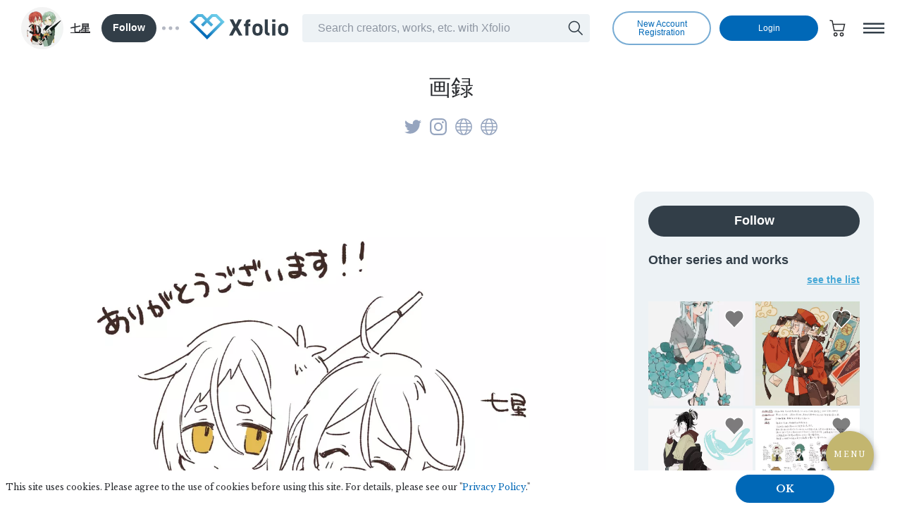

--- FILE ---
content_type: text/html; charset=UTF-8
request_url: https://xfolio.jp/portfolio/nanataroo_7/works/93813
body_size: 19831
content:
<!DOCTYPE html>
<html wovn-supervised lang="ja" prefix="og: http://ogp.me/ns#">


<head><link rel="alternate" hreflang="ja" href="https://xfolio.jp/portfolio/nanataroo_7/works/93813"><link rel="alternate" hreflang="en" href="https://xfolio.jp/en/portfolio/nanataroo_7/works/93813"><link rel="alternate" hreflang="fr" href="https://xfolio.jp/fr/portfolio/nanataroo_7/works/93813"><script src="//j.wovn.io/1" data-wovnio="key=6E9I--&amp;backend=true&amp;currentLang=ja&amp;defaultLang=ja&amp;urlPattern=path&amp;langCodeAliases=[]&amp;langParamName=wovn" data-wovnio-info="version=WOVN.php_1.14.4" async></script>
  <meta charset="utf-8">
  <meta name="format-detection" content="telephone=no">
  <meta name="viewport" content="width=device-width, initial-scale=1.0, viewport-fit=cover">
  <title>フォロワー様1万人ありがとうございます🙏 - 画録</title>

<meta property="og:title" content="フォロワー様1万人ありがとうございます🙏 - 画録">
<meta property="og:type" content="website">
<meta property="og:url" content="https://xfolio.jp/portfolio/nanataroo_7/works/93813">
<meta property="og:site_name" content="画録">
<meta property="og:description" content="これからもたくさんうちの子描きます……😭">
<meta property="og:locale" content="ja_JP">
<meta property="og:image" content="https://xfolio.jp/ogp_asset.php?id=6c2cMxy08Kjv19ejuXLNZg%3D%3D">

<meta name="twitter:card" content="summary_large_image">
<meta name="description" content="これからもたくさんうちの子描きます……😭">
<meta name="keywords" content="">
<meta name="twitter:image" content="https://xfolio.jp/ogp_asset.php?id=6c2cMxy08Kjv19ejuXLNZg%3D%3D">

<meta name="csrf_token" content="hmpo5UDc2p6OCXBAkcr6kxNCT51ku87IzFGoivXgWpcWwyxE777aGVrH3neg1wtv">
<meta name="is_booklive_user" content="0">

<meta name="global_messages" content="[]">
<meta name="is_logged_in" content="0">
<meta name="is_under18" content="1">

<link rel="canonical" href="https://xfolio.jp/portfolio/nanataroo_7/works/93813">
<link rel="shortcut icon" href="https://assets.xfolio.jp/secure/1359786657/user/13239/icon_3nLF5RFOjl.webp?hash=HnhH_iklt-r0svEVf1q6TQ&amp;expires=1768600800">
<link rel="icon" type="image/png" href="https://assets.xfolio.jp/secure/1359786657/user/13239/icon_3nLF5RFOjl.webp?hash=HnhH_iklt-r0svEVf1q6TQ&amp;expires=1768600800">
<link rel="apple-touch-icon" type="image/png" href="https://assets.xfolio.jp/secure/1359786657/user/13239/icon_3nLF5RFOjl.webp?hash=HnhH_iklt-r0svEVf1q6TQ&amp;expires=1768600800">
      <link rel="stylesheet" href="https://xfolio.jp/assets/css/swiper.css">
      <link rel="stylesheet" href="https://xfolio.jp/assets/css/shared.css?v=0.0.1"/>
    <style>
      img {
     pointer-events: none;
   }
       html, body {
      height: 100vh;
      height: calc(var(--vh) * 100);
    }
   @media(max-width:1023px) {
     .commercial_transaction__work {
         font-size: 14px;
         text-decoration: underline;
         font-weight: 700;
     }
   }
   @media(min-width: 1024px) {
       .commercial_transaction__work {
           font-size: 14px;
           text-decoration: underline;
           font-weight: 700;
       }
   }
   .commercial_transaction__shop {
       font-size: 14px;
       text-decoration: underline;
       font-weight: 700;
       padding-top: 20px;
       display: block;
       text-align: center;
   }
   .commercial_transaction__verticalslider {
       font-size: 14px;
       text-decoration: underline;
       font-weight: 700;
       padding-top: 20px;
       padding-bottom: 20px;
       display: block;
       text-align: center;
   }
   .table_background {
       width: 60%;
       text-align: left;
       border-collapse: collapse;
       border-spacing: 0;
       background: #778ca3;
       color: #ffffff;
   }

   .table_background th {
       padding: 5px;
       background: #d6d6d6;
       border: solid 2px #ffffff;
   }
   .table_background td {
       padding: 5px;
       border: solid 2px #ffffff;
       background: #edf2f5;
   }
   


   
   .table_background__dark {
       width: 60%;
       text-align: left;
       border-collapse: collapse;
       border-spacing: 0;
       background: #778ca3;
       color: #ffffff;
   }

   .table_background__dark th {
       padding: 5px;
       background: #5E636B;
       border: solid 2px #ffffff;
   }
   .table_background__dark td {
       padding: 5px;
       border: solid 2px #ffffff;
       background: #3E4D6B;
   }

   .table_background__color_block {
       width: 60%;
       text-align: left;
       border-collapse: collapse;
       border-spacing: 0;
       background: #778ca3;
       color: #ffffff;
   }

   .table_background__color_block th {
       padding: 5px;
       background: #B85D51;
       border: solid 2px #ffffff;
   }
   .table_background__color_block td {
       padding: 5px;
       border: solid 2px #ffffff;
       background: #EEB7B0;
   }
   .limited-time {
       background-color: #0E68B7;
       border-radius: 4px;
       font-size: 12px;
       color: #fff;
       border: none;
       padding: 4px ;
   }
   .limited-time__work {
       font-size: 14px;
       color: #FD405F!important;
   }
   .margin-top-bottom {
       margin: 5px 0;
   }
  /* pagination 色変え*/
   .pager_color_white > .pager__list > .pager__list_item > span {
       color: white!important;
   }
   .pager_color_white > .pager__list > .pager__list_item > a {
       color: white!important;
       opacity: 80%;
   }
   .pager_color_white > .pager__list > .pager__list_prev > span {
       background: url(/assets/images/creator/icon_pager_arrow2.svg) 0 0 no-repeat!important;
   }
   .pager_color_white > .pager__list > .pager__list_prev > a {
       background: url(/assets/images/creator/icon_pager_arrow2.svg) 0 0 no-repeat!important;
       opacity: 80%;
   }
   .pager_color_white > .pager__list > .pager__list_next > span {
       background: url(/assets/images/creator/icon_pager_arrow2.svg) 0 0 no-repeat!important;
   }
   .pager_color_white > .pager__list > .pager__list_next > a {
       background: url(/assets/images/creator/icon_pager_arrow2.svg) 0 0 no-repeat!important;
       opacity: 80%;
   }
  </style>
  <link rel="stylesheet" href="/portfolio-emotion/assets/css/portfolio-emotion4.css"/>
    <script>
  window.googletag = window.googletag || {};
  window.googletag.cmd = window.googletag.cmd || [];
</script>
<script async src="https://securepubads.g.doubleclick.net/tag/js/gpt.js"></script>
<script>
  const env = "production"
  googletag.cmd.push(function() {
    //div-gpt-ad-1679882465283-0'
    googletag.defineSlot('/22801108635/167288', [728, 90], 'div-gpt-ad-1679882465283-0').setCollapseEmptyDiv(true, true).addService(googletag.pubads()); // PC用バナー
    googletag.defineSlot('/21153358/170583', [320, 100], 'div-gpt-ad-1679882503788-0').addService(googletag.pubads()); //SP用バナー
    // googletag.defineSlot('/22801108635/162015', [320, 100], 'div-gpt-ad-1661407505476-0').addService(googletag.pubads()); // オーバーレイ320x100 スマホによってオーバーレイが邪魔なため現在使用していない
    //  googletag.defineSlot('/22801108635/174950', [320, 50], 'div-gpt-ad-1670492418951-0').addService(googletag.pubads()); // オーバーレイ320X50

    googletag.pubads().enableSingleRequest();
    if (env !== 'production') {
      // googletag.openConsole()
      googletag.pubads().set("page_url", "https://xfolio.jp/"); // 広告を開発環境でも表示する
    }
    googletag.enableServices();

  });
</script>

<script type="application/javascript" src="//anymind360.com/js/17749/ats.js"></script>

<script>
  // オーバーレイ広告専用
  function loadOverlayAd () {
    let ad = document.getElementsByClassName('overlay_ad')
    if (ad.length === 0) {
      return
    }
    let slotPath = ''
    let size = []
    slotPath = '/22801108635/174950'
    size = [320,50]
    window.googletag = window.googletag || {cmd: []};
    googletag.cmd.push(function () {
      window.googletag = window.googletag || {cmd: []};
      let slot = googletag.defineSlot(slotPath, size).addService(googletag.pubads());
      let gptDiv = document.createElement('div');
      gptDiv.id = slot.getSlotElementId();
      ad[0].appendChild(gptDiv);
      googletag.enableServices();
      googletag.display(gptDiv.id);
    });
  }

  // ネイティブ広告読み込み
  function loadAdCards(deviceType, slotPath, size) {
    let outputFlag = false
    if (window.innerWidth >= 768 && deviceType === 'pc') {
      outputFlag = true
    }
    if (window.innerWidth < 767 && deviceType === 'sp') {
      outputFlag = true
    }
    var tgtElem = tgtElem || (function() {
      let scriptElem = document.currentScript;
      let ins = document.createElement('ins');
      scriptElem.parentNode.insertBefore(ins, scriptElem);
      return ins;
    })();
    if (outputFlag) {
      window.googletag = window.googletag || {cmd: []};
      googletag.cmd.push(function () {
        window.googletag = window.googletag || {cmd: []};
        let slot = googletag.defineSlot(slotPath, size).addService(googletag.pubads());
        let gptDiv = document.createElement('div');
        gptDiv.id = slot.getSlotElementId();
        tgtElem.appendChild(gptDiv);
        googletag.enableServices();
        googletag.display(gptDiv.id);
      });
    }
  }

  // 広告のサイズ変更の際、前の大きさの広告が一瞬映るのを防ぐため消す
  function deleteAdCards() {
    let ads = document.getElementsByClassName('ad_swiper_card')
    ads.forEach(function (el) {
      let isRendered = Number(el.getAttribute('is-rendered'))
      if (isRendered === 1) {
        let clone = el.cloneNode(false)
        el.parentNode.replaceChild(clone, el)
        el.setAttribute('is-rendered', '0')
        return
      } else if (el.getBoundingClientRect().top < innerHeight) {
        return
      }
    })
  }

  // P1広告サイズ調整用
  function convertPcToSp () {
    let deviceType = localStorage.getItem('deviceType')
    let w = window.innerWidth
    if (deviceType == null) {
      if (w < 767) {
        localStorage.setItem('deviceType', 'sp')
      } else {
        localStorage.setItem('deviceType', 'pc')
      }
    }
    deviceType = localStorage.getItem('deviceType')
    if (w < 767 && deviceType !== 'sp') {
      localStorage.setItem('deviceType', 'sp')
      deleteAdCards()
      location.reload()
    } else if (w >= 768 && deviceType !== 'pc') {
      localStorage.setItem('deviceType', 'pc')
      deleteAdCards()
      location.reload()
    }
  }


    function adingoFluctGenGAMSlot(tgtElem, deviceType, slotPath, size) {
    var outputFlg =
      (window.innerWidth >= 768 && /pc/i.test(deviceType)) ||
      (window.innerWidth < 768 && /sp/i.test(deviceType));
    var tgtElem = tgtElem || (function () {
      var scriptElem = document.currentScript;
      var ins = document.createElement('ins');
      scriptElem.parentNode.insertBefore(ins, scriptElem);
      return ins;
    })();

    if (outputFlg) {
      window.googletag = window.googletag || {cmd: []};
      googletag.cmd.push(function () {
        window.googletag = window.googletag || {cmd: []};
        var slot = googletag.defineSlot(slotPath, size).addService(googletag.pubads());
        var gptDiv = document.createElement('div');
        gptDiv.id = slot.getSlotElementId();
        tgtElem.appendChild(gptDiv);
        googletag.enableServices();
        googletag.display(gptDiv.id);
      });
    }
  }

  // googleの広告はサイズを変更してはいけないらしい。
  function adjustAdSize() {
    let workAdbenchmark = document.querySelector('.work_ad_card__relative_size');
    let rankingAdbenchmark = document.querySelector('.adCard');
    if (workAdbenchmark) {
      let tgtStyle = getRuleBySelector('.workAd > ins');
      workAdbenchmark && tgtStyle && (tgtStyle.style.transform = 'scale(' + workAdbenchmark.clientHeight/160 + ')');
    }
    if (rankingAdbenchmark) {
      let tgtStyle = getRuleBySelector('.grandRankingAd > ins');
      rankingAdbenchmark && tgtStyle && (tgtStyle.style.transform = 'scale(' + rankingAdbenchmark.clientHeight/300 + ')');
    }

    convertPcToSp()
  }

  function getRuleBySelector(selector) {
   var i, j, rules, sheets = document.styleSheets;
   for(i=sheets.length-1; i>-1; i--){
     try {
       rules = sheets[i].cssRules;
       for(j=rules.length-1; j>-1; j--){
         if(selector === rules[j].selectorText){
           return rules[j];
         }
       }
     } catch (e) {
              return null;
     }
   }
  }

 window.addEventListener('resize', convertPcToSp);
 window.addEventListener('load', convertPcToSp);
/*  window.addEventListener('load', loadOverlayAd); */
 window.adingoFluctAdjustAdSize = adjustAdSize;
</script>
</head>

<body>
  <div id="common-modals"></div>
    <div id="header" class="globalHeader--portfolio">
  <header>
    <div class="header__wrapper">
      <div class="header__inner">
        <div class="header__inner_main">
          <div class="header__left">
            <div class="creatorInfo creator-info__mount"
              data-is-user-logged-in=""
              data-creator-id="6462"
              data-creator-user-id="13239"
              data-creator-name="七星"
              data-creator-profile=""
              data-creator-url="https://xfolio.jp/users/OthaJr2wqiaZ"
              data-creator-portfolio-top-url="https://xfolio.jp/portfolio/nanataroo_7"
              data-creator-icon="https://assets.xfolio.jp/secure/1359786657/user/13239/icon_3nLF5RFOjl.webp?hash=HnhH_iklt-r0svEVf1q6TQ&amp;expires=1768600800"
              data-creator-followers-num="72"
              data-user-id=""
              data-user-follow-status="{&quot;is_following&quot;:false,&quot;is_public&quot;:false}"
              data-user-is-muting=""
              data-template-type="emotion"
            ></div>
          </div>

          <div class="header__right">
            <div class="spOnly" style="width: 40px">
              <a href="https://xfolio.jp/">
                <svg xmlns="http://www.w3.org/2000/svg" xmlns:xlink="http://www.w3.org/1999/xlink" viewBox="0 0 58 44">
                  <defs>
                    <linearGradient id="a" x1="-474.72" y1="409.3" x2="-474.12" y2="410.05" gradientTransform="matrix(56, 0, 0, -41, 26596.04, 16811.97)" gradientUnits="userSpaceOnUse">
                      <stop offset="0" stop-color="#0068b7"/>
                      <stop offset="0.09" stop-color="#056db9"/>
                      <stop offset="0.32" stop-color="#3297ce"/>
                      <stop offset="0.62" stop-color="#53b5de"/>
                      <stop offset="0.85" stop-color="#67c8e7"/>
                      <stop offset="1" stop-color="#6fcfeb"/>
                    </linearGradient>
                  </defs>
                  <path d="M38.73,18.53,32.17,11.9,38,6h4.58l8.1,8.19L33.05,32,29,36.1,7.33,14.21,15.43,6H20l5.82,5.88-6.57,6.63,3.17,3.2L29,15.11l6.57,6.63Zm-2.6-17L29,8.7,21.87,1.5H13.58L1,14.21,29,42.5,57,14.21,44.42,1.5Z" style="fill:url(#a)"/>
                </svg>
              </a>
            </div>
            <div class="pcOnly" style="min-width: 140px; margin-right: 2em">
              <a href="https://xfolio.jp/">
                <svg xmlns="http://www.w3.org/2000/svg" xmlns:xlink="http://www.w3.org/1999/xlink" viewBox="0 0 140 36.022">
  <title>Xfolio</title>
  <defs>
    <linearGradient id="linear-gradient" x1="0.295" y1="0.797" x2="0.89" y2="0.042" gradientUnits="objectBoundingBox">
      <stop offset="0" stop-color="#0068b7"/>
      <stop offset="0.089" stop-color="#056db9"/>
      <stop offset="0.324" stop-color="#3297ce"/>
      <stop offset="0.617" stop-color="#53b5de"/>
      <stop offset="0.846" stop-color="#67c8e7"/>
      <stop offset="1" stop-color="#6fcfeb"/>
    </linearGradient>
  </defs>
  <g id="1956" data-name="1956" transform="translate(-522.68 -447.095)">
    <path id="1043" data-name="1043"
          d="M556.169,462.061l-5.825-5.825,5.165-5.165h4.064l7.193,7.193L551.13,473.9l-3.6,3.6L528.3,458.263l7.193-7.193h4.062l5.165,5.165-5.825,5.825,2.811,2.811,5.825-5.825,5.825,5.825ZM553.863,447.1l-6.329,6.33-6.33-6.33h-7.355L522.68,458.263l24.854,24.854,24.854-24.854L561.219,447.1Z"
          transform="translate(0 0)" fill="url(#linear-gradient)"/>
    <g id="1958" data-name="1958" transform="translate(578.822 454.534)">
      <path id="1044" data-name="1044"
            d="M703.172,493.984l6.459-11.853-5.76-11.12h5.061l3.662,7.325,3.7-7.325h5.027l-5.793,11.12,6.492,11.853h-5.028l-4.395-7.824-4.361,7.824Zm47.5-7.358c0,4.561-2.164,7.658-7.191,7.658-4.828,0-7.192-3-7.192-7.658v-2c0-4.994,2.63-7.591,7.192-7.591,4.628,0,7.191,2.6,7.191,7.591Zm-4.228-.133v-1.732c0-2.663-.866-4.128-2.963-4.128s-2.963,1.465-2.963,4.128v1.732c0,2.4.6,4.195,2.963,4.195,2.33,0,2.963-1.8,2.963-4.195m17.8-15.482h4.595v3.729h-4.595Zm.166,6.326h4.261v16.647h-4.261Zm22.62,9.289c0,4.562-2.164,7.658-7.191,7.658-4.828,0-7.192-3-7.192-7.658v-2c0-4.994,2.631-7.591,7.192-7.591,4.628,0,7.191,2.6,7.191,7.591Zm-4.228-.133v-1.731c0-2.663-.866-4.129-2.963-4.129s-2.963,1.465-2.963,4.129v1.731c0,2.4.6,4.195,2.963,4.195,2.33,0,2.963-1.8,2.963-4.195m-22.136,2.874h0m-2.011.463.011.011-.011-.011m.532.335h0m-.252-.131-.04-.025.04.025m.252.132h0a1.962,1.962,0,0,1-.251-.131l-.04-.024a2,2,0,0,1-.228-.169l-.011-.011a2,2,0,0,1-.39-.463h0a1.976,1.976,0,0,1-.291-1.032V471.011h-4.262v17.646c0,.026,0,.049,0,.074,0,.1.007.188.01.282a5.211,5.211,0,0,0,5.192,4.97h1.519v-3.663h-.474a1.982,1.982,0,0,1-.774-.156m-28.629-13.437a2,2,0,0,1,1.988-1.988h.709v-3.729h-1.232c-.367,0-.714.01-1.042.03a5.2,5.2,0,0,0-4.648,5.1c0,.1,0,.2,0,.3v.9H724.2v3.6h2.131v13.051h4.228V480.933h2.7v-3.6h-2.7v-.609Z"
            transform="translate(-703.172 -471.011)" fill="#323e48" class="fill"/>
    </g>
  </g>
</svg>
              </a>
            </div>
            <div class="header__search js-targetSearch">
              <div class="header__search_close">
                <button class="button--close js-closeSearch">
                  <svg xmlns="http://www.w3.org/2000/svg" viewBox="0 0 28 28">
                    <g id="レイヤー_2" data-name="レイヤー 2"><g id="レイヤー_1-2" data-name="レイヤー 1"><g id="グループ_1693" data-name="グループ 1693"><path class="cls-2" d="M15.42,14,27.69,1.74a1,1,0,0,0,0-1.42,1,1,0,0,0-1.41,0L14,12.59,1.74.32A1,1,0,0,0,.33.32a1,1,0,0,0,0,1.42L12.59,14,.33,26.27a1,1,0,0,0,0,1.42,1,1,0,0,0,1.41,0L14,15.42,26.28,27.69A1,1,0,0,0,27,28a1,1,0,0,0,.71-.29,1,1,0,0,0,0-1.42Z"></path></g></g>
                    </g>
                  </svg>
                </button>
              </div>
              <div class="header--search--input__mount"
                   data-active_tab=""
                   data-page_type="work_detail"
                   data-category_name="illustration"
              ></div>
            </div>
            <div class="header__button_wrap">
                            <div class="header__signon">
                <a href="https://xfolio.jp/sign_up" class="header__button" wovn-enable>新規会員登録</a>
              </div>
                <div class="header__login">
                  <a href="/login" class="header__button--color" wovn-enable>ログイン</a>
                </div>
                            <div class="header__cart">
                <a href="https://xfolio.jp/cart" class="header__button--icon login-required">
                  <svg xmlns="http://www.w3.org/2000/svg" width="24" height="24" viewBox="0 0 24 24">
  <g id="3183" data-name="3183" transform="translate(-470.675 -181.823)">
    <g id="3185" data-name="3185">
      <path id="3281" data-name="3281" d="M491.656,197.97H477.9L475,184.063l-3-.5.247-1.48,4.015.669,1,4.81h16.913Zm-12.533-1.5h11.353l1.795-7.408H477.579Z"/>
      <path id="3282" data-name="3282" d="M480.36,205.573a2.853,2.853,0,1,1,2.853-2.853A2.856,2.856,0,0,1,480.36,205.573Zm0-4.206a1.353,1.353,0,1,0,1.353,1.353A1.355,1.355,0,0,0,480.36,201.367Z"/>
      <path id="3283" data-name="3283" d="M489.154,205.573a2.853,2.853,0,1,1,2.853-2.853A2.856,2.856,0,0,1,489.154,205.573Zm0-4.206a1.353,1.353,0,1,0,1.353,1.353A1.355,1.355,0,0,0,489.154,201.367Z"/>
    </g>
  </g>
</svg>
                  <span class="header__cart_number" id="header__cart_number"></span>
                </a>
              </div>
              <div class="header__search--sp js-openSearch">
                <button class="header__button--icon">
                  <svg xmlns="http://www.w3.org/2000/svg" width="24" height="24" viewBox="0 0 24 24">
  <g id="3436" data-name="3436" transform="translate(25.18 -28)">
    <path id="3316" data-name="3316"
          d="M723.949,163.977,718,158.029a8.134,8.134,0,1,0-1.06,1.061l5.948,5.948Zm-12.2-4.508a6.632,6.632,0,1,1,6.632-6.632A6.639,6.639,0,0,1,711.748,159.469Z"
          transform="translate(-727.073 -114.981)" fill="#323e48"/>
  </g>
</svg>
                </button>
              </div>
                            <div class="header__menu">
                <button class="header__button--menu js-openMenu">
                  <img src="/assets/images/shared/header_button-menu.png" alt="メニュー" />
                </button>
              </div>
            </div>
          </div>
        </div>
        <div class="globalNavi js-targetMenu">
  <div class="globalNavi__wrap--pc">
    <ul class="globalNavi__list">
      <li class="globalNavi__list_item">
        <a href="https://xfolio.jp/" class="globalNavi__list_link--logo ml-class" wovn-enable>
          <span class="globalNavi__list_logo"><img src="/assets/images/shared/logo_xfolio.svg" alt="Xfolio"></span>
          グランドトップ
        </a>
      </li>
      <li class="globalNavi__list_item">
        <a href="https://xfolio.jp/portfolio/official/free/1686" class="globalNavi__list_link ml-class" wovn-enable>クロスフォリオとは</a>
      </li>
      <li class="globalNavi__list_item">
        <a href="https://xfolio.jp/pickup" class="globalNavi__list_link ml-class" wovn-enable>事務局おすすめのポートフォリオ</a>
      </li>
      <li class="globalNavi__list_item">
        <a href="https://xfolio.jp/features" class="globalNavi__list_link ml-class" wovn-enable>特集記事</a>
      </li>
      <li class="globalNavi__list_item">
        <a href="https://xfolio.jp/fan_community_ranking" class="globalNavi__list_link ml-class" wovn-enable>人気ファンコミュランキング</a>
      </li>
      <li class="globalNavi__list_item">
        <a href="https://xfolio.jp/product_ranking" class="globalNavi__list_link ml-class" wovn-enable>人気商品</a>
      </li>
      <div class="wovn_language_modal__mount" data-selected_lang="">
      </div>
    </ul>
  </div>

  <div class="globalNavi__overlay js-closeMenu"></div>
  <div class="globalNavi__close js-closeMenu">
    <svg xmlns="http://www.w3.org/2000/svg" width="28" height="28" viewBox="0 0 28 28">
      <g id="3461" data-name="3461" transform="translate(-666.952 -219.942)">
        <rect id="2502" data-name="2502" width="28" height="28" transform="translate(666.952 247.942) rotate(-90)"
              fill="none"/>
        <path id="3320" data-name="3320"
              d="M691.926,224.382l-1.414-1.414-9.56,9.56-9.56-9.56-1.414,1.414,9.56,9.56-9.56,9.56,1.414,1.414,9.56-9.56,9.56,9.56,1.414-1.414-9.56-9.56Z"
              fill="#fff"/>
      </g>
    </svg>
  </div>

      <div class="globalNavi__wrap--sp ">

    
    <div class="globalNavi__wrap--sp__scroll">
            <div class="globalNavi__inner">
        <ul class="globalNavi__list">
          <li class="globalNavi__list_item">
            <a href="https://xfolio.jp/" class="globalNavi__list_link--logo">
              <span class="globalNavi__list_logo"><img src="/assets/images/shared/logo_xfolio.svg" alt="Xfolio"></span>
              トップ
            </a>
                          <div class="userState--visitor">
                <div class="userState__userButton">
                  <a href="https://xfolio.jp/sign_up" class="header__button ml-class" wovn-enable>新規会員登録</a>
                </div>
                <div class="userState__userButton">
                  <a href="/login" class="header__button--color ml-class" wovn-enable>ログイン</a>
                </div>
              </div>
                      </li>
          <li class="globalNavi__list_item">
            <a href="https://xfolio.jp/portfolio/official/free/1686" class="globalNavi__list_link ml-class" wovn-enable>クロスフォリオとは</a>
          </li>
          <li class="globalNavi__list_item">
            <a href="https://xfolio.jp/pickup" class="globalNavi__list_link ml-class" wovn-enable>事務局おすすめのポートフォリオ</a>
          </li>
          <li class="globalNavi__list_item">
            <a href="https://xfolio.jp/features" class="globalNavi__list_link ml-class" wovn-enable>特集記事</a>
          </li>
          <li class="globalNavi__list_item">
            <a href="https://xfolio.jp/fan_community_ranking" class="globalNavi__list_link ml-class" wovn-enable>人気ファンコミュランキング</a>
          </li>
          <li class="globalNavi__list_item">
            <a href="https://xfolio.jp/product_ranking" class="globalNavi__list_link ml-class" wovn-enable>人気商品</a>
          </li>
          <div class="wovn_language_slide_up_modal__mount" data-selected_lang=""></div>
        </ul>
      </div>
            <div style="height: 80%"></div>
    </div>
  </div>
</div>
      </div>
    </div>
  </header>
</div>
      <base target="_parent">

        <div id="portfolio_template_type"
         data-template_type="emotion"
         data-show_r18=""
         data-show_r18g=""
         data-is_r18g_portfolio=""
    ></div>
          
      <main id="container" class="container">
    <div id="portfolioHeader" class="header--portfolio">
  <header>
    <div class="header--portfolio__wrapper mbPc40 mbSp32">
            <div class="header--portfolio__wrapper_head">
        <div class="mbPc20 mbSp20">
                    <h1 class="title__lv1">
            <a href="https://xfolio.jp/portfolio/nanataroo_7">
              <span class="title__lv1_logo">
                              画録
                          </span>
            </a>
          </h1>
                  </div>
                  <ul class="header__sns">
      <li class="header__sns_link twitter">
            <a class="snsIcon" href="https://twitter.com/nanataroo_7" target="_blank" rel="noopener" style="">
                  <svg xmlns="http://www.w3.org/2000/svg" width="24" height="24" viewBox="0 0 24 24">
  <g>
    <path d="M7.55,21.75a13.92,13.92,0,0,0,14-13.82V7.74c0-.21,0-.43,0-.64A9.78,9.78,0,0,0,24,4.55a9.92,9.92,0,0,1-2.83.78,5,5,0,0,0,2.17-2.72,10.1,10.1,0,0,1-3.13,1.2A4.92,4.92,0,0,0,11.82,8.3,14,14,0,0,1,1.67,3.15,4.92,4.92,0,0,0,3.19,9.72,4.84,4.84,0,0,1,1,9.11v.06a4.93,4.93,0,0,0,4,4.83,4.89,4.89,0,0,1-2.22.08A4.91,4.91,0,0,0,7.28,17.5a9.87,9.87,0,0,1-6.11,2.11A9.18,9.18,0,0,1,0,19.54a13.92,13.92,0,0,0,7.55,2.21" style="fill: #5c6a7e"/>
  </g>
</svg>

                <span class="snsIcon__name">Twitter</span>
      </a>
    </li>
      <li class="header__sns_link instagram">
            <a class="snsIcon" href="https://www.instagram.com/nanataro_14/" target="_blank" rel="noopener" style="">
                  <svg xmlns="http://www.w3.org/2000/svg" width="24" height="24" viewBox="0 0 24 24">
  <g>
    <g>
      <path d="M12,2.16c3.2,0,3.58,0,4.85.07a6.67,6.67,0,0,1,2.23.42,3.61,3.61,0,0,1,1.38.89,3.61,3.61,0,0,1,.89,1.38,6.67,6.67,0,0,1,.42,2.23c.06,1.27.07,1.65.07,4.85s0,3.58-.07,4.85a6.67,6.67,0,0,1-.42,2.23,3.89,3.89,0,0,1-2.27,2.27,6.67,6.67,0,0,1-2.23.42c-1.27.06-1.65.07-4.85.07s-3.58,0-4.85-.07a6.67,6.67,0,0,1-2.23-.42,3.61,3.61,0,0,1-1.38-.89,3.61,3.61,0,0,1-.89-1.38,6.67,6.67,0,0,1-.42-2.23c-.06-1.27-.07-1.65-.07-4.85s0-3.58.07-4.85a6.67,6.67,0,0,1,.42-2.23,3.61,3.61,0,0,1,.89-1.38,3.61,3.61,0,0,1,1.38-.89,6.67,6.67,0,0,1,2.23-.42C8.42,2.17,8.8,2.16,12,2.16M12,0C8.74,0,8.33,0,7.05.07A8.76,8.76,0,0,0,4.14.63,6.07,6.07,0,0,0,.63,4.14,8.76,8.76,0,0,0,.07,7.05C0,8.33,0,8.74,0,12S0,15.67.07,17a8.76,8.76,0,0,0,.56,2.91,6.07,6.07,0,0,0,3.51,3.51,8.76,8.76,0,0,0,2.91.56C8.33,24,8.74,24,12,24s3.67,0,4.95-.07a8.76,8.76,0,0,0,2.91-.56,6.07,6.07,0,0,0,3.51-3.51A8.76,8.76,0,0,0,23.93,17C24,15.67,24,15.26,24,12s0-3.67-.07-4.95a8.76,8.76,0,0,0-.56-2.91A6.07,6.07,0,0,0,19.86.63,8.76,8.76,0,0,0,17,.07C15.67,0,15.26,0,12,0Z" style="fill: #5c6a7e"/>
      <path d="M12,5.84A6.16,6.16,0,1,0,18.16,12,6.16,6.16,0,0,0,12,5.84ZM12,16a4,4,0,1,1,4-4A4,4,0,0,1,12,16Z" style="fill: #5c6a7e"/>
      <circle cx="18.41" cy="5.59" r="1.44" style="fill: #5c6a7e"/>
    </g>
  </g>
</svg>

                <span class="snsIcon__name">Instagram</span>
      </a>
    </li>
      <li class="header__sns_link site">
            <a class="snsIcon" href="https://skeb.jp/@nanataroo_7" target="_blank" rel="noopener" style="">
                  <svg xmlns="http://www.w3.org/2000/svg" width="24" height="24" viewBox="0 0 24 24">
  <g id="グループ_1689" data-name="グループ 1689" transform="translate(-215.722 -133.088)">
    <path id="パス_1040" data-name="パス 1040" d="M227.722,133.2a11.893,11.893,0,1,0,11.893,11.893A11.907,11.907,0,0,0,227.722,133.2Zm0,22.286c-1.24,0-2.569-1.828-3.345-4.8h6.69C230.291,153.653,228.962,155.481,227.722,155.481Zm-3.672-6.3a23.438,23.438,0,0,1-.327-3.346h8a23.438,23.438,0,0,1-.327,3.346Zm-6.683-3.346h4.856a25.376,25.376,0,0,0,.3,3.346h-4.352A10.327,10.327,0,0,1,217.367,145.838ZM227.722,134.7c1.24,0,2.569,1.829,3.345,4.8h-6.69C225.153,136.524,226.482,134.7,227.722,134.7Zm3.672,6.3a23.438,23.438,0,0,1,.327,3.345h-8a23.438,23.438,0,0,1,.327-3.345Zm-9.171,3.345h-4.856a10.322,10.322,0,0,1,.806-3.345h4.352A25.361,25.361,0,0,0,222.223,144.338Zm11,1.5h4.856a10.327,10.327,0,0,1-.806,3.346h-4.352A25.376,25.376,0,0,0,233.221,145.838Zm0-1.5a25.361,25.361,0,0,0-.3-3.345h4.352a10.322,10.322,0,0,1,.806,3.345Zm3.245-4.845h-3.839a12.781,12.781,0,0,0-1.772-4.313A10.436,10.436,0,0,1,236.466,139.493Zm-11.877-4.313a12.781,12.781,0,0,0-1.772,4.313h-3.839A10.428,10.428,0,0,1,224.589,135.18Zm-5.611,15.5h3.839A12.781,12.781,0,0,0,224.589,155,10.432,10.432,0,0,1,218.978,150.684ZM230.855,155a12.781,12.781,0,0,0,1.772-4.313h3.839A10.436,10.436,0,0,1,230.855,155Z" fill="#5c6a7e"/>
  </g>
</svg>

                <span class="snsIcon__name">skeb</span>
      </a>
    </li>
      <li class="header__sns_link site">
            <a class="snsIcon" href="https://wavebox.me/wave/66j376iuukzl6iav/" target="_blank" rel="noopener" style="">
                  <svg xmlns="http://www.w3.org/2000/svg" width="24" height="24" viewBox="0 0 24 24">
  <g id="グループ_1689" data-name="グループ 1689" transform="translate(-215.722 -133.088)">
    <path id="パス_1040" data-name="パス 1040" d="M227.722,133.2a11.893,11.893,0,1,0,11.893,11.893A11.907,11.907,0,0,0,227.722,133.2Zm0,22.286c-1.24,0-2.569-1.828-3.345-4.8h6.69C230.291,153.653,228.962,155.481,227.722,155.481Zm-3.672-6.3a23.438,23.438,0,0,1-.327-3.346h8a23.438,23.438,0,0,1-.327,3.346Zm-6.683-3.346h4.856a25.376,25.376,0,0,0,.3,3.346h-4.352A10.327,10.327,0,0,1,217.367,145.838ZM227.722,134.7c1.24,0,2.569,1.829,3.345,4.8h-6.69C225.153,136.524,226.482,134.7,227.722,134.7Zm3.672,6.3a23.438,23.438,0,0,1,.327,3.345h-8a23.438,23.438,0,0,1,.327-3.345Zm-9.171,3.345h-4.856a10.322,10.322,0,0,1,.806-3.345h4.352A25.361,25.361,0,0,0,222.223,144.338Zm11,1.5h4.856a10.327,10.327,0,0,1-.806,3.346h-4.352A25.376,25.376,0,0,0,233.221,145.838Zm0-1.5a25.361,25.361,0,0,0-.3-3.345h4.352a10.322,10.322,0,0,1,.806,3.345Zm3.245-4.845h-3.839a12.781,12.781,0,0,0-1.772-4.313A10.436,10.436,0,0,1,236.466,139.493Zm-11.877-4.313a12.781,12.781,0,0,0-1.772,4.313h-3.839A10.428,10.428,0,0,1,224.589,135.18Zm-5.611,15.5h3.839A12.781,12.781,0,0,0,224.589,155,10.432,10.432,0,0,1,218.978,150.684ZM230.855,155a12.781,12.781,0,0,0,1.772-4.313h3.839A10.436,10.436,0,0,1,230.855,155Z" fill="#5c6a7e"/>
  </g>
</svg>

                <span class="snsIcon__name">Wavebox</span>
      </a>
    </li>
  </ul>              </div>
                  <button class="header--portfolio__naviButton js-hamburger">
        MENU
      </button>
            <div class="header--portfolio__wrapper_navi js-hamburgerMenu">
        <nav class="navi--wrap">
          <ul class="navi--scroll">
                        <li class="navi__list">
              <a href="https://xfolio.jp/portfolio/nanataroo_7"
                class="navi__list_link "
              >Top</a>
            </li>
                        <li class="navi__list">
              <a href="https://xfolio.jp/portfolio/nanataroo_7/free/27054"
                class="navi__list_link "
              >Illustration</a>
            </li>
                        <li class="navi__list">
              <a href="https://xfolio.jp/portfolio/nanataroo_7/free/27048"
                class="navi__list_link "
              >About</a>
            </li>
                        <li class="navi__list">
              <a href="https://xfolio.jp/portfolio/nanataroo_7/free/27051"
                class="navi__list_link "
              >Contact</a>
            </li>
                      </ul>
        </nav>
      </div>
    </div>
  </header>
</div>
    <div id="top" class="content loading js-loading">
      <div id="article" class="content">
  <div class="content__inner">
    <div class="columnWrap">
      <div class="column__main">
        <div class="section bgPart--white">
          <section>
            <div class="section__inner--sp100 ptPc40 pbPc32 ptSp0 pbSp28">
              <div class="article--img">
                <div class="article--img__wrap">

                  <!-- 作品画像１枚目の表示設定 -->
                  <div class="article__wrap_img js-first-image-container">
                    
                                        <!-- 無料作品または購入済みの有料作品の場合、通常の画像を表示 -->
                      <img class="js-first-image" src="https://assets.xfolio.jp/secure/1359786657/creator/6462/works/93813/326406_st2DKCLnfH.webp?hash=iJMQkbydulSF3gtp6PVgAQ&amp;expires=1768600800" alt="">
                                      </div>
                  <!-- 1枚目の画像が縦が1201px以上の場合の「全て見る」ボタン -->
                  <button class="button js-openAll-single" style="display: none;">
                    <span class="button__text" wovn-enable>全て見る</span>
                  </button>

                  <!-- 作品画像が複数存在する場合、２枚目以降の表示設定 -->
                                  </div>
                <div class="section__inner--sp100-wrap">
                                    
                                  </div>
              </div>
            </div>
          </section>
        </div>

        <div class="section bgPart">
          <section>
            <div class="section__inner--pc100 ptPc52 pbPc60 ptSp32 pbSp40">
              <div class="article--detailInfo">
                <div class="mbPc20">
                  <h2 class="article--detailInfo__title">フォロワー様1万人ありがとうございます🙏</h2>
                </div>
                <div class="mbPc40">
  <div class="article__icons ">
        <div class="article__icons_main">
      <div class="button--detail_like__mount"
        data-is-user-logged-in=""
        data-is-liked=""
        data-content-id="93813"
        data-content-type="work"
        data-likes-num="0"
        data-signup-button-class="button--gray"
        data-login-button-class="button"
        data-show-likes-num="1"
      ></div>
      <div class="button--detail_favorite__mount"
        data-is-user-logged-in=""
        data-is-favorited=""
        data-content-id="93813"
        data-content-type="work"
        data-favorites-num="0"
        data-favorite-list="[]"
        data-signup-button-class="button--gray"
        data-login-button-class="button"
        data-show-favorites-num="1"
      ></div>
      <a class="status--comment" onclick="window.location.href='#comments'">
        <span class="statusIcon__area"><svg xmlns="http://www.w3.org/2000/svg" viewBox="0 0 24 24"><defs><style>.cls-1{fill:#fff;}</style></defs><g id="レイヤー_2" data-name="レイヤー 2"><g id="レイヤー_1-2" data-name="レイヤー 1"><path d="M12.08.05A11.86,11.86,0,0,0,1.49,17.31L.07,23a.79.79,0,0,0,.2.72A.77.77,0,0,0,.8,24a.57.57,0,0,0,.18,0L6.7,22.52A11.88,11.88,0,1,0,12.08.05Zm0,22.28a10.44,10.44,0,0,1-5-1.26.71.71,0,0,0-.6-.05L1.83,22.18,3,17.43a.79.79,0,0,0-.08-.57.64.64,0,0,1,0-.07,10.38,10.38,0,1,1,9.18,5.54Z"/><path d="M12.08,10.57A1.42,1.42,0,1,0,13.5,12,1.41,1.41,0,0,0,12.08,10.57Z"/><path d="M7.45,10.57A1.42,1.42,0,1,0,8.87,12,1.41,1.41,0,0,0,7.45,10.57Z"/><path d="M16.71,10.57A1.42,1.42,0,1,0,18.13,12,1.41,1.41,0,0,0,16.71,10.57Z"/></g></g></svg></span>
        <span class="statusIcon__text">0</span>
      </a>
            <p class="status--view">
        <span class="statusIcon__area"><svg xmlns="http://www.w3.org/2000/svg" viewBox="0 0 24 24"><defs><style>.cls-1{fill:#fff;}</style></defs><g id="レイヤー_2" data-name="レイヤー 2"><g id="レイヤー_1-2" data-name="レイヤー 1"><g id="グループ_1778" data-name="グループ 1778"><g id="グループ_1779" data-name="グループ 1779"><g id="グループ_1778-2" data-name="グループ 1778-2"><path d="M12,19.91c-6.47,0-11.48-6.74-11.69-7a1.49,1.49,0,0,1,0-1.76c.21-.29,5.19-7,11.7-7s11.48,6.74,11.69,7l.1.19a2,2,0,0,1,0,1.38l-.1.19C23.52,13.16,18.56,19.91,12,19.91ZM12,5.59C6.28,5.59,1.6,11.94,1.56,12c.19.26,4.76,6.41,10.48,6.41,5.36,0,9.78-5.5,10.4-6.31a.67.67,0,0,0,0-.2C21.79,11.05,17.43,5.59,12,5.59Z"/></g></g><g id="グループ_1781" data-name="グループ 1781"><g id="グループ_1780" data-name="グループ 1780"><path d="M12,16.61h0a4.61,4.61,0,0,1,0-9.22h0a4.61,4.61,0,1,1,0,9.22Zm0-7.72a3.11,3.11,0,1,0,0,6.22h0a3.11,3.11,0,1,0,0-6.22Z"/></g></g></g></g></g></svg></span>
        <span class="statusIcon__text">794</span>
      </p>
          </div>
          </div>
</div>
                                  <div class="mbPc40 mbPc32">
                    <div class="article__explain_wrap is-active">
                      <div class="article--detailInfo__text">
                        <p class="detailInfo__text_pg" style="text-align: left; "><span class="richDescriptionText"><span class=""  style="font-size: 15px; "><span class="richDescriptionText">これからもたくさんうちの子描きます……😭</span></span></span></p>
                      </div>
                      <div class="button--more js-more is-active"><span class="button--more__text" wovn-enable>もっと見る</span></div>
                    </div>
                  </div>
                
                <div class="mbPc20">
                  <div class="article--detailInfo__tags list--detail_tag__mount"
                       data-is-owner=""
                       data-content-id="93813"
                       data-content-type="work"
                       data-tags="[{&quot;link&quot;:&quot;https:\/\/xfolio.jp\/search?words=\&quot;%E3%82%A4%E3%83%A9%E3%82%B9%E3%83%88\&quot; in:\u30ab\u30c6\u30b4\u30ea&amp;creator_code_from=nanataroo_7&amp;tab=illust&quot;,&quot;name&quot;:&quot;\u30a4\u30e9\u30b9\u30c8&quot;,&quot;tag_kind_code&quot;:&quot;category&quot;},{&quot;link&quot;:&quot;https:\/\/xfolio.jp\/search?words=\&quot;%E3%83%95%E3%82%A9%E3%83%AD%E3%83%AF%E3%83%BC%E6%A7%981%E4%B8%87%E4%BA%BA%E3%81%82%E3%82%8A%E3%81%8C%E3%81%A8%E3%81%86%E3%81%94%E3%81%96%E3%81%84%E3%81%BE%E3%81%99%F0%9F%99%8F\&quot; in:\u4f5c\u54c1\u540d&amp;creator_code_from=nanataroo_7&amp;tab=illust&quot;,&quot;name&quot;:&quot;\u30d5\u30a9\u30ed\u30ef\u30fc\u69d81\u4e07\u4eba\u3042\u308a\u304c\u3068\u3046\u3054\u3056\u3044\u307e\u3059\ud83d\ude4f&quot;,&quot;tag_kind_code&quot;:&quot;work_name&quot;},{&quot;link&quot;:&quot;https:\/\/xfolio.jp\/search?words=\&quot;%E4%B8%83%E6%98%9F\&quot; in:\u30af\u30ea\u30a8\u30a4\u30bf\u30fc&amp;creator_code_from=nanataroo_7&amp;tab=illust&quot;,&quot;name&quot;:&quot;\u4e03\u661f&quot;,&quot;tag_kind_code&quot;:&quot;creator&quot;}]"
                  ></div>
                </div>

                <div class="article--detailInfo__columnWrap">
                  


<div class="tagsIcon js-openTagTooltip    ">
  Tag
  <svg xmlns="http://www.w3.org/2000/svg" viewBox="0 0 28 28"><defs><style>.cls-1{fill:#fff;}.cls-2{fill:#3c3e45;}</style></defs><g id="レイヤー_2" data-name="レイヤー 2"><g id="レイヤー_1-2" data-name="レイヤー 1"><path class="cls-2" d="M14,27.92A13.92,13.92,0,1,1,27.92,14,13.93,13.93,0,0,1,14,27.92ZM14,1.58A12.42,12.42,0,1,0,26.42,14,12.43,12.43,0,0,0,14,1.58Z"/><path class="cls-2" d="M14,18.71a.85.85,0,0,1-.6-.23.86.86,0,0,1-.23-.62A4.64,4.64,0,0,1,13.59,16a4.93,4.93,0,0,1,1.15-1.68L16,13.16a5,5,0,0,0,1-1.28,3.8,3.8,0,0,0,.37-1.76,3,3,0,0,0-.41-1.52A2.85,2.85,0,0,0,15.8,7.5a3.48,3.48,0,0,0-1.71-.4,3.64,3.64,0,0,0-1.83.43,3,3,0,0,0-1.18,1.21,3.61,3.61,0,0,0-.42,1.76.84.84,0,0,1-1.4.59A.78.78,0,0,1,9,10.5a5.14,5.14,0,0,1,.64-2.58,4.63,4.63,0,0,1,1.78-1.76,5.38,5.38,0,0,1,2.65-.64,5.14,5.14,0,0,1,2.5.61A4.5,4.5,0,0,1,19,10.2a4.4,4.4,0,0,1-.43,2,5.64,5.64,0,0,1-1.12,1.52c-.46.47-1,.95-1.52,1.46A2.88,2.88,0,0,0,15,16.54a5,5,0,0,0-.21,1.32.86.86,0,0,1-.23.62A.85.85,0,0,1,14,18.71Zm0,3.77a1.15,1.15,0,0,1-.88-.37,1.18,1.18,0,0,1-.35-.87,1.21,1.21,0,0,1,.36-.89A1.19,1.19,0,0,1,14,20a1.22,1.22,0,0,1,.88.36,1.19,1.19,0,0,1,.37.89,1.16,1.16,0,0,1-.37.87A1.19,1.19,0,0,1,14,22.48Z"/></g></g></svg>
</div>

<div class="tags__tooltip js-targetTagTooltip">
  <div class="tags__tooltip_triangle    "></div>
  <dl class="tags__explains">
    <dt class="tags__explains_title    ">Tags:</dt>
    <dd class="tags__explains_description">
      <ul class="tags__example" wovn-enable>
        <li class="tags__example_list portfolio_name">ポートフォリオ名</li>
        <li class="tags__example_list work_name">作品名</li>
        <li class="tags__example_list product_name">商品名</li>
        <li class="tags__example_list series">シリーズ</li>
        <li class="tags__example_list product_type">商品タイプ</li>
        <li class="tags__example_list creator">クリエイター</li>
        <li class="tags__example_list category">カテゴリ</li>
        <li class="tags__example_list others">その他</li>
        <li class="tags__example_list official">公式</li>
        <li class="tags__example_list video">動画</li>
                            <li class="tags__example_list age_limit">R18</li>
                        </ul>
    </dd>
  </dl>
</div>                  <div class="share__wrap">
                                          <div class="share__wrap">
  <div class="share__wrap_text">Share on</div>
  <div class="share__wrap_links">
    <a href="https://twitter.com/intent/tweet?hashtags=クロスフォリオ&amp;text=%E3%83%95%E3%82%A9%E3%83%AD%E3%83%AF%E3%83%BC%E6%A7%981%E4%B8%87%E4%BA%BA%E3%81%82%E3%82%8A%E3%81%8C%E3%81%A8%E3%81%86%E3%81%94%E3%81%96%E3%81%84%E3%81%BE%E3%81%99%F0%9F%99%8F - %E7%94%BB%E9%8C%B2｜%E4%B8%83%E6%98%9F&amp;url=https%3A%2F%2Fxfolio.jp%2Fportfolio%2Fnanataroo_7%2Fworks%2F93813" onclick="sendGAEvent()" class="shareLink--twitter" target="_blank" rel="noopener">
      <svg xmlns="http://www.w3.org/2000/svg" viewBox="0 0 24 24">
  <g>
    <path d="M7.55,21.75a13.92,13.92,0,0,0,14-13.82V7.74c0-.21,0-.43,0-.64A9.78,9.78,0,0,0,24,4.55a9.92,9.92,0,0,1-2.83.78,5,5,0,0,0,2.17-2.72,10.1,10.1,0,0,1-3.13,1.2A4.92,4.92,0,0,0,11.82,8.3,14,14,0,0,1,1.67,3.15,4.92,4.92,0,0,0,3.19,9.72,4.84,4.84,0,0,1,1,9.11v.06a4.93,4.93,0,0,0,4,4.83,4.89,4.89,0,0,1-2.22.08A4.91,4.91,0,0,0,7.28,17.5a9.87,9.87,0,0,1-6.11,2.11A9.18,9.18,0,0,1,0,19.54a13.92,13.92,0,0,0,7.55,2.21" style="fill: #3c3e45"/>
  </g>
</svg>
    </a>
    <a href="https://www.facebook.com/sharer.php?quote=%E3%83%95%E3%82%A9%E3%83%AD%E3%83%AF%E3%83%BC%E6%A7%981%E4%B8%87%E4%BA%BA%E3%81%82%E3%82%8A%E3%81%8C%E3%81%A8%E3%81%86%E3%81%94%E3%81%96%E3%81%84%E3%81%BE%E3%81%99%F0%9F%99%8F - %E7%94%BB%E9%8C%B2｜%E4%B8%83%E6%98%9F&amp;u=https%3A%2F%2Fxfolio.jp%2Fportfolio%2Fnanataroo_7%2Fworks%2F93813" onclick="sendGAEvent()" class="shareLink--facebook" target="_blank" rel="noopener">
      <svg xmlns="http://www.w3.org/2000/svg" viewBox="0 0 24 24">
  <g>
    <path d="M24,12A12,12,0,1,0,10.13,23.93V15.49H7.08V12h3.05V9.34c0-3,1.79-4.7,4.53-4.7a19.92,19.92,0,0,1,2.68.24v3H15.83a1.75,1.75,0,0,0-1.95,1.5,1.7,1.7,0,0,0,0,.39V12H17.2l-.53,3.49h-2.8v8.44A12.07,12.07,0,0,0,24,12Z" style="fill: #3c3e45"/>
  </g>
</svg>
    </a>
  </div>
</div>

<script>
  function sendGAEvent(){
    gtag('event', 'share', {
      event_name: 'share',
    });
  }
</script>                                      </div>
                </div>
              </div>
            </div>
            <hr class="border--section">
          </section>
        </div>
        <div class="spOnly--pf">
          <div class="section">
  <section>
    <div class="section__sideColumn mtPc40 mtSp0 ptSp40 pbSp40">

              <style>
      .ad_work_banner_sp_02-mobile {
          margin-bottom: 20px;
      }
  </style>

      <div>
        <div class="button--follow__mount"
             data-is-following=""
             data-is-public="yes"
             data-creator-id="6462"
             data-creator-name="七星"
             data-creator-profile=""
        ></div>
                  <div class="mtPc20 mtSp20">
            <h3 class="title--sub" wovn-enable>他のシリーズ・作品</h3>
          </div>
          <div class="mtPc4 mtSp4">
            <div class="textWrap--right">
                              <a class="text__link--common" href="https://xfolio.jp/portfolio/nanataroo_7/works" wovn-enable>一覧を見る</a>
                        </div>
          </div>
                
        <div class="mtPc20 mtSp20">
          <ul class="card--post2-side ratio--1_1">
                          <li class="card--post2-side__list">
                <div class="postItem">
                  <a href="https://xfolio.jp/portfolio/nanataroo_7/works/93951" class="postItem__link">
                                        
                                          <div class="listImg">
                        <div class="listImg__inner ">
                          <img src="https://assets.xfolio.jp/secure/1359786657/creator/6462/works/93951/326592_vq0xiWFOK9.thumb.webp?hash=VqRgXBYjZ5HO4HDNSce6wA&amp;expires=1768600800" alt="ブルースター">
                        </div>
                      </div>
                                                          </a>
                  <div class="button--card_favorite__mount"
                       data-is-user-logged-in=""
                       data-is-favorited=""
                       data-is-listed=""
                       data-is-password=""
                       data-content-id="93951"
                       data-content-type="work"
                       data-left-button-class="button--gray"
                       data-right-button-class="button--color"
                  ></div>
                </div>
              </li>
                          <li class="card--post2-side__list">
                <div class="postItem">
                  <a href="https://xfolio.jp/portfolio/nanataroo_7/works/93954" class="postItem__link">
                                        
                                          <div class="listImg">
                        <div class="listImg__inner ">
                          <img src="https://assets.xfolio.jp/secure/1359786657/creator/6462/works/93954/326595_tNIxxPe3cr.thumb.webp?hash=E5kIsCU2fyknjcS5BO_LHQ&amp;expires=1768600800" alt="✉️">
                        </div>
                      </div>
                                                          </a>
                  <div class="button--card_favorite__mount"
                       data-is-user-logged-in=""
                       data-is-favorited=""
                       data-is-listed=""
                       data-is-password=""
                       data-content-id="93954"
                       data-content-type="work"
                       data-left-button-class="button--gray"
                       data-right-button-class="button--color"
                  ></div>
                </div>
              </li>
                          <li class="card--post2-side__list">
                <div class="postItem">
                  <a href="https://xfolio.jp/portfolio/nanataroo_7/works/93741" class="postItem__link">
                                        
                                          <div class="listImg">
                        <div class="listImg__inner ">
                          <img src="https://assets.xfolio.jp/secure/1359786657/creator/6462/works/93741/326304_dC2VbxlNsz.thumb.webp?hash=UqAHzIBxEevjg5JPyWMYVw&amp;expires=1768600800" alt="黒羽織">
                        </div>
                      </div>
                                                          </a>
                  <div class="button--card_favorite__mount"
                       data-is-user-logged-in=""
                       data-is-favorited=""
                       data-is-listed=""
                       data-is-password=""
                       data-content-id="93741"
                       data-content-type="work"
                       data-left-button-class="button--gray"
                       data-right-button-class="button--color"
                  ></div>
                </div>
              </li>
                          <li class="card--post2-side__list">
                <div class="postItem">
                  <a href="https://xfolio.jp/portfolio/nanataroo_7/works/93645" class="postItem__link">
                                        
                                          <div class="listImg">
                        <div class="listImg__inner ">
                          <img src="https://assets.xfolio.jp/secure/1359786657/creator/6462/works/93645/326193_w8SoJSj6Bc.thumb.webp?hash=R0HG26L_iV32tYTuuterYQ&amp;expires=1768600800" alt="去年の五月からひと月毎に進めてきた創作が今月の子で最後になるのでまとめました🙏">
                        </div>
                      </div>
                                                          </a>
                  <div class="button--card_favorite__mount"
                       data-is-user-logged-in=""
                       data-is-favorited=""
                       data-is-listed=""
                       data-is-password=""
                       data-content-id="93645"
                       data-content-type="work"
                       data-left-button-class="button--gray"
                       data-right-button-class="button--color"
                  ></div>
                </div>
              </li>
                          <li class="card--post2-side__list">
                <div class="postItem">
                  <a href="https://xfolio.jp/portfolio/nanataroo_7/works/93474" class="postItem__link">
                                        
                                          <div class="listImg">
                        <div class="listImg__inner ">
                          <img src="https://assets.xfolio.jp/secure/1359786657/creator/6462/works/93474/325986_HPjKZ3619X.thumb.webp?hash=pzo_5fdvEnx5anUGtLEfVw&amp;expires=1768600800" alt="">
                        </div>
                      </div>
                                                          </a>
                  <div class="button--card_favorite__mount"
                       data-is-user-logged-in=""
                       data-is-favorited=""
                       data-is-listed=""
                       data-is-password=""
                       data-content-id="93474"
                       data-content-type="work"
                       data-left-button-class="button--gray"
                       data-right-button-class="button--color"
                  ></div>
                </div>
              </li>
                          <li class="card--post2-side__list">
                <div class="postItem">
                  <a href="https://xfolio.jp/portfolio/nanataroo_7/works/93681" class="postItem__link">
                                        
                                          <div class="listImg">
                        <div class="listImg__inner ">
                          <img src="https://assets.xfolio.jp/secure/1359786657/creator/6462/works/93681/326229_4cCTYFTWGT.thumb.webp?hash=V_7K_Z24Pu1xHxcbX5DP_w&amp;expires=1768600800" alt="こいこい">
                        </div>
                      </div>
                                                          </a>
                  <div class="button--card_favorite__mount"
                       data-is-user-logged-in=""
                       data-is-favorited=""
                       data-is-listed=""
                       data-is-password=""
                       data-content-id="93681"
                       data-content-type="work"
                       data-left-button-class="button--gray"
                       data-right-button-class="button--color"
                  ></div>
                </div>
              </li>
                      </ul>
        </div>
      </div>
    </div>
  </section>
</div>
<style>
.seriesCard--small__text .title--flexible {
  display: -webkit-box;
  -webkit-line-clamp: 1;
  -webkit-box-orient: vertical;
  overflow: hidden;
}

.seriesCard--small__text .no-copy {
  -webkit-line-clamp: 5;
}

.text--explain-serif {
  display: -webkit-box;
  -webkit-line-clamp: 4;
  -webkit-box-orient: vertical;
  overflow: hidden;
}

@media (max-width: 767px) {
  .seriesCard--small__text {
    margin: 10px 0;
  }

  .seriesCard--small .title--flexible-small {
    height: 15%;
    max-height: 15%;
  }

  .seriesCard--small .no-copy {
    height: 100%;
    max-height: 100%;
  }

  .seriesCard--small__text .no-copy {
    -webkit-line-clamp: 6;
  }

  .text--explain-serif {
    margin-top: 4px;
    -webkit-line-clamp: 5;
  }
}

</style>
        </div>
        <div class="section bgPart comment-section__mount"
             data-content-type="work"
             data-id="93813"
        ></div>
      </div>
      <div class="column__sub pcOnly--pf">
        <div class="section">
  <section>
    <div class="section__sideColumn mtPc40 mtSp0 ptSp40 pbSp40">

      <div>
        <div class="button--follow__mount"
             data-is-following=""
             data-is-public="yes"
             data-creator-id="6462"
             data-creator-name="七星"
             data-creator-profile=""
        ></div>
                  <div class="mtPc20 mtSp20">
            <h3 class="title--sub" wovn-enable>他のシリーズ・作品</h3>
          </div>
          <div class="mtPc4 mtSp4">
            <div class="textWrap--right">
                              <a class="text__link--common" href="https://xfolio.jp/portfolio/nanataroo_7/works" wovn-enable>一覧を見る</a>
                        </div>
          </div>
                
        <div class="mtPc20 mtSp20">
          <ul class="card--post2-side ratio--1_1">
                          <li class="card--post2-side__list">
                <div class="postItem">
                  <a href="https://xfolio.jp/portfolio/nanataroo_7/works/93951" class="postItem__link">
                                        
                                          <div class="listImg">
                        <div class="listImg__inner ">
                          <img src="https://assets.xfolio.jp/secure/1359786657/creator/6462/works/93951/326592_vq0xiWFOK9.thumb.webp?hash=VqRgXBYjZ5HO4HDNSce6wA&amp;expires=1768600800" alt="ブルースター">
                        </div>
                      </div>
                                                          </a>
                  <div class="button--card_favorite__mount"
                       data-is-user-logged-in=""
                       data-is-favorited=""
                       data-is-listed=""
                       data-is-password=""
                       data-content-id="93951"
                       data-content-type="work"
                       data-left-button-class="button--gray"
                       data-right-button-class="button--color"
                  ></div>
                </div>
              </li>
                          <li class="card--post2-side__list">
                <div class="postItem">
                  <a href="https://xfolio.jp/portfolio/nanataroo_7/works/93954" class="postItem__link">
                                        
                                          <div class="listImg">
                        <div class="listImg__inner ">
                          <img src="https://assets.xfolio.jp/secure/1359786657/creator/6462/works/93954/326595_tNIxxPe3cr.thumb.webp?hash=E5kIsCU2fyknjcS5BO_LHQ&amp;expires=1768600800" alt="✉️">
                        </div>
                      </div>
                                                          </a>
                  <div class="button--card_favorite__mount"
                       data-is-user-logged-in=""
                       data-is-favorited=""
                       data-is-listed=""
                       data-is-password=""
                       data-content-id="93954"
                       data-content-type="work"
                       data-left-button-class="button--gray"
                       data-right-button-class="button--color"
                  ></div>
                </div>
              </li>
                          <li class="card--post2-side__list">
                <div class="postItem">
                  <a href="https://xfolio.jp/portfolio/nanataroo_7/works/93741" class="postItem__link">
                                        
                                          <div class="listImg">
                        <div class="listImg__inner ">
                          <img src="https://assets.xfolio.jp/secure/1359786657/creator/6462/works/93741/326304_dC2VbxlNsz.thumb.webp?hash=UqAHzIBxEevjg5JPyWMYVw&amp;expires=1768600800" alt="黒羽織">
                        </div>
                      </div>
                                                          </a>
                  <div class="button--card_favorite__mount"
                       data-is-user-logged-in=""
                       data-is-favorited=""
                       data-is-listed=""
                       data-is-password=""
                       data-content-id="93741"
                       data-content-type="work"
                       data-left-button-class="button--gray"
                       data-right-button-class="button--color"
                  ></div>
                </div>
              </li>
                          <li class="card--post2-side__list">
                <div class="postItem">
                  <a href="https://xfolio.jp/portfolio/nanataroo_7/works/93645" class="postItem__link">
                                        
                                          <div class="listImg">
                        <div class="listImg__inner ">
                          <img src="https://assets.xfolio.jp/secure/1359786657/creator/6462/works/93645/326193_w8SoJSj6Bc.thumb.webp?hash=R0HG26L_iV32tYTuuterYQ&amp;expires=1768600800" alt="去年の五月からひと月毎に進めてきた創作が今月の子で最後になるのでまとめました🙏">
                        </div>
                      </div>
                                                          </a>
                  <div class="button--card_favorite__mount"
                       data-is-user-logged-in=""
                       data-is-favorited=""
                       data-is-listed=""
                       data-is-password=""
                       data-content-id="93645"
                       data-content-type="work"
                       data-left-button-class="button--gray"
                       data-right-button-class="button--color"
                  ></div>
                </div>
              </li>
                          <li class="card--post2-side__list">
                <div class="postItem">
                  <a href="https://xfolio.jp/portfolio/nanataroo_7/works/93474" class="postItem__link">
                                        
                                          <div class="listImg">
                        <div class="listImg__inner ">
                          <img src="https://assets.xfolio.jp/secure/1359786657/creator/6462/works/93474/325986_HPjKZ3619X.thumb.webp?hash=pzo_5fdvEnx5anUGtLEfVw&amp;expires=1768600800" alt="">
                        </div>
                      </div>
                                                          </a>
                  <div class="button--card_favorite__mount"
                       data-is-user-logged-in=""
                       data-is-favorited=""
                       data-is-listed=""
                       data-is-password=""
                       data-content-id="93474"
                       data-content-type="work"
                       data-left-button-class="button--gray"
                       data-right-button-class="button--color"
                  ></div>
                </div>
              </li>
                          <li class="card--post2-side__list">
                <div class="postItem">
                  <a href="https://xfolio.jp/portfolio/nanataroo_7/works/93681" class="postItem__link">
                                        
                                          <div class="listImg">
                        <div class="listImg__inner ">
                          <img src="https://assets.xfolio.jp/secure/1359786657/creator/6462/works/93681/326229_4cCTYFTWGT.thumb.webp?hash=V_7K_Z24Pu1xHxcbX5DP_w&amp;expires=1768600800" alt="こいこい">
                        </div>
                      </div>
                                                          </a>
                  <div class="button--card_favorite__mount"
                       data-is-user-logged-in=""
                       data-is-favorited=""
                       data-is-listed=""
                       data-is-password=""
                       data-content-id="93681"
                       data-content-type="work"
                       data-left-button-class="button--gray"
                       data-right-button-class="button--color"
                  ></div>
                </div>
              </li>
                      </ul>
        </div>
      </div>

        <div style="padding-top: 20px;">
		  <div class="pcOnly" id="im-f0d9ab4e1b824e1fa399ef5a694134e7">
		<script async src="//imp-adedge.i-mobile.co.jp/script/v1/spot.js?20220104"></script>
		<script>(window.adsbyimobile = window.adsbyimobile || []).push({
                pid: 44707,
                mid: 571168,
                asid: 1857376,
                type: "banner",
                display: "inline",
                elementid: "im-f0d9ab4e1b824e1fa399ef5a694134e7"
            })</script>
	  </div>
	  </div>

    </div>

  </section>
</div>
<style>
.seriesCard--small__text .title--flexible {
  display: -webkit-box;
  -webkit-line-clamp: 1;
  -webkit-box-orient: vertical;
  overflow: hidden;
}

.seriesCard--small__text .no-copy {
  -webkit-line-clamp: 5;
}

.text--explain-serif {
  display: -webkit-box;
  -webkit-line-clamp: 4;
  -webkit-box-orient: vertical;
  overflow: hidden;
}

@media (max-width: 767px) {
  .seriesCard--small__text {
    margin: 10px 0;
  }

  .seriesCard--small .title--flexible-small {
    height: 15%;
    max-height: 15%;
  }

  .seriesCard--small .no-copy {
    height: 100%;
    max-height: 100%;
  }

  .seriesCard--small__text .no-copy {
    -webkit-line-clamp: 6;
  }

  .text--explain-serif {
    margin-top: 4px;
    -webkit-line-clamp: 5;
  }
}

</style>
      </div>
    </div>

      <div style="padding: 20px;">
                <div id="im-f527549e79da4b279cca89654290f839">
        <script async src="//imp-adedge.i-mobile.co.jp/script/v1/spot.js?20220104"></script>
        <script>(window.adsbyimobile = window.adsbyimobile || []).push({
            pid: 44707,
            mid: 571168,
            asid: 1857378,
            type: "banner",
            display: "inline",
            elementid: "im-f527549e79da4b279cca89654290f839"
          })</script>
      </div>
      </div>

          <div class="article--info">
                      
<div class="section bgColor--mid">
  <section>
        <div id="TopForPagination" class="section__inner ptPc72 pbPc80 ptSp52 pbSp60">
    
            <div class="mbPc36 mbSp32">
        <h2 class="title__lv3--white">あなたにおすすめの他クリエイター作品</h2>
      </div>
      
      <div class="mbPc32">
                <div id="vue-recommend-works"></div>
        <script>
          window.VUE_RECOMMEND_INITIAL_DATA = {
            works: [{"id":11872,"creator_id":454,"creator_code":"sakula_yuki","category_tag_id":32,"subject":"\ud83c\udf37","public_status":"all","age_limit":"all","image_count":2,"category_name":"\u30a4\u30e9\u30b9\u30c8","favorites_num":0,"detail_link":"https:\/\/www.sakulayuki.com\/works\/11872","thumbnail":"https:\/\/assets.xfolio.jp\/domain_option_secure\/1359786657\/creator\/454\/works\/11872\/28351.thumb.webp?hash=Hdjk5RmTbMzZsxBRP2jsMw&expires=1768600800","extra_content_class":"","paid_allowance":false,"is_password":false,"video_context":{"is_video":false,"video_duration_seconds":0},"is_favorited":false},{"id":3006446,"creator_id":115382,"creator_code":"simesaba69","category_tag_id":32,"subject":"\u30a6\u30eb\u30c7\u30d7 [\u6620\u753b]  #poolverine","public_status":"all","age_limit":"all","image_count":5,"category_name":"\u30a4\u30e9\u30b9\u30c8","favorites_num":0,"detail_link":"https:\/\/xfolio.jp\/portfolio\/simesaba69\/works\/3006446","thumbnail":"https:\/\/assets.xfolio.jp\/secure\/1359786657\/creator\/115382\/works\/3006446\/thumbnail_URTTt8xVoT.webp?hash=TeWf8yitSF46IX-sB6tL_Q&expires=1768600800","extra_content_class":"","paid_allowance":false,"is_password":false,"video_context":{"is_video":false,"video_duration_seconds":0},"is_favorited":false},{"id":50682,"creator_id":3591,"creator_code":"wttn3tpkt","category_tag_id":32,"subject":"\u58f1\u767e\u6e80\u5929\u539f\u30b5\u30ed\u30e1 \u30c7\u30b6\u30a4\u30f3","public_status":"all","age_limit":"all","image_count":1,"category_name":"\u30a4\u30e9\u30b9\u30c8","favorites_num":0,"detail_link":"https:\/\/xfolio.jp\/portfolio\/wttn3tpkt\/works\/50682","thumbnail":"https:\/\/assets.xfolio.jp\/secure\/1359786657\/creator\/3591\/works\/50682\/172227_XDqhJtGeYA.thumb.webp?hash=89vWLnj3jeSKVwk3wdpkrg&expires=1768600800","extra_content_class":"","paid_allowance":false,"is_password":false,"video_context":{"is_video":false,"video_duration_seconds":0},"is_favorited":false},{"id":79869,"creator_id":5703,"creator_code":"puracotte","category_tag_id":32,"subject":"\u9752\u306e\u83ef\u3084\u304e","public_status":"all","age_limit":"all","image_count":1,"category_name":"\u30a4\u30e9\u30b9\u30c8","favorites_num":0,"detail_link":"https:\/\/xfolio.jp\/portfolio\/puracotte\/works\/79869","thumbnail":"https:\/\/assets.xfolio.jp\/secure\/1359786657\/creator\/5703\/works\/79869\/thumbnail_MoVEDUjb8P.webp?hash=ils0GBjUQZQyXrDwHQbYWg&expires=1768600800","extra_content_class":"","paid_allowance":false,"is_password":false,"video_context":{"is_video":false,"video_duration_seconds":0},"is_favorited":false},{"id":1384,"creator_id":226,"creator_code":"tnmtyny","category_tag_id":32,"subject":"\u958b\u82b1","public_status":"all","age_limit":"all","image_count":1,"category_name":"\u30a4\u30e9\u30b9\u30c8","favorites_num":0,"detail_link":"https:\/\/www.tayanumaya.net\/works\/1384","thumbnail":"https:\/\/assets.xfolio.jp\/domain_option_secure\/1359786657\/creator\/226\/works\/1384\/2638.thumb.webp?hash=Wdyqgg63Qw0ok65p-QTQRw&expires=1768600800","extra_content_class":"","paid_allowance":false,"is_password":false,"video_context":{"is_video":false,"video_duration_seconds":0},"is_favorited":false},{"id":1081,"creator_id":178,"creator_code":"kemuyama","category_tag_id":32,"subject":"\u65c5\u8def","public_status":"all","age_limit":"all","image_count":1,"category_name":"\u30a4\u30e9\u30b9\u30c8","favorites_num":0,"detail_link":"https:\/\/xfolio.jp\/portfolio\/kemuyama\/works\/1081","thumbnail":"https:\/\/assets.xfolio.jp\/secure\/1359786657\/creator\/178\/works\/1081\/2167.thumb.webp?hash=e5mBU6pVD0xCF6joL-HyQA&expires=1768600800","extra_content_class":"","paid_allowance":false,"is_password":false,"video_context":{"is_video":false,"video_duration_seconds":0},"is_favorited":false},{"id":1265612,"creator_id":94958,"creator_code":"koma_op","category_tag_id":32,"subject":"\u85e4\uff06\u30e4\u30de\uff08\u5de6\u53f3\u306a\u3057CP\uff09\u3089\u304f\u304c\u304d\u30ed\u30b02","public_status":"all","age_limit":"all","image_count":62,"category_name":"\u30a4\u30e9\u30b9\u30c8","favorites_num":0,"detail_link":"https:\/\/xfolio.jp\/portfolio\/koma_op\/works\/1265612","thumbnail":"https:\/\/assets.xfolio.jp\/secure\/1359786657\/creator\/94958\/works\/1265612\/thumbnail_N1dFkaLxpV.webp?hash=ZIo6hkN5Hiq6rKrQSBlnaw&expires=1768600800","extra_content_class":"","paid_allowance":false,"is_password":false,"video_context":{"is_video":false,"video_duration_seconds":0},"is_favorited":false},{"id":100593,"creator_id":3246,"creator_code":"mogu","category_tag_id":32,"subject":"\u30af\u30ea\u30b9\u30de\u30b9\u30de\u30fc\u30b1\u30c3\u30c8","public_status":"all","age_limit":"all","image_count":1,"category_name":"\u30a4\u30e9\u30b9\u30c8","favorites_num":0,"detail_link":"https:\/\/xfolio.jp\/portfolio\/mogu\/works\/100593","thumbnail":"https:\/\/assets.xfolio.jp\/secure\/1359786657\/creator\/3246\/works\/100593\/353286_T0XPgW9FHl.thumb.webp?hash=k0tM-bqp-zsts7t18cQFzg&expires=1768600800","extra_content_class":"","paid_allowance":false,"is_password":false,"video_context":{"is_video":false,"video_duration_seconds":0},"is_favorited":false},{"id":3403061,"creator_id":208172,"creator_code":"maccyaba","category_tag_id":32,"subject":"WT\uff11\u30b3\u30de\u6f2b\u753b\u307e\u3068\u3081","public_status":"all","age_limit":"all","image_count":22,"category_name":"\u30a4\u30e9\u30b9\u30c8","favorites_num":0,"detail_link":"https:\/\/xfolio.jp\/portfolio\/maccyaba\/works\/3403061","thumbnail":"https:\/\/assets.xfolio.jp\/secure\/1359786657\/creator\/208172\/works\/3403061\/17981048_qx9qHFoEsA.thumb.webp?hash=ejOyc0FMAliqchWzFAqy8A&expires=1768600800","extra_content_class":"","paid_allowance":false,"is_password":false,"video_context":{"is_video":false,"video_duration_seconds":0},"is_favorited":false},{"id":7689,"creator_id":426,"creator_code":"fuzichoco","category_tag_id":32,"subject":"\u96e8\u306e\u3061\u6674\u308c","public_status":"all","age_limit":"all","image_count":1,"category_name":"\u30a4\u30e9\u30b9\u30c8","favorites_num":0,"detail_link":"https:\/\/xfolio.jp\/portfolio\/fuzichoco\/works\/7689","thumbnail":"https:\/\/assets.xfolio.jp\/secure\/1359786657\/creator\/426\/works\/7689\/12579.thumb.webp?hash=u8UbZTdZyLS0tQ3XRqmeIw&expires=1768600800","extra_content_class":"","paid_allowance":false,"is_password":false,"video_context":{"is_video":false,"video_duration_seconds":0},"is_favorited":false},{"id":793313,"creator_id":60242,"creator_code":"Hatoniku","category_tag_id":32,"subject":"\u4f91\u5317\u2466","public_status":"all","age_limit":"all","image_count":23,"category_name":"\u30a4\u30e9\u30b9\u30c8","favorites_num":0,"detail_link":"https:\/\/xfolio.jp\/portfolio\/Hatoniku\/works\/793313","thumbnail":"https:\/\/assets.xfolio.jp\/secure\/1359786657\/creator\/60242\/works\/793313\/thumbnail_yY8byJXJov.webp?hash=3UEjK6vkYiZis-w-debgEg&expires=1768600800","extra_content_class":"","paid_allowance":false,"is_password":false,"video_context":{"is_video":false,"video_duration_seconds":0},"is_favorited":false},{"id":3310425,"creator_id":73214,"creator_code":"HAcHi","category_tag_id":32,"subject":"\u306b\u3058\u3055\u3093\u3058\/\u30eb\u30f3\u30eb\u30f3","public_status":"all","age_limit":"all","image_count":1,"category_name":"\u30a4\u30e9\u30b9\u30c8","favorites_num":0,"detail_link":"https:\/\/xfolio.jp\/portfolio\/HAcHi\/works\/3310425","thumbnail":"https:\/\/assets.xfolio.jp\/secure\/1359786657\/creator\/73214\/works\/3310425\/thumbnail_lmQiCfmsbc.webp?hash=oOUb99lrmzuE0IGSPMc9Jw&expires=1768600800","extra_content_class":"","paid_allowance":false,"is_password":false,"video_context":{"is_video":false,"video_duration_seconds":0},"is_favorited":false},{"id":4514415,"creator_id":178074,"creator_code":"junjutsu_wt","category_tag_id":32,"subject":"day525","public_status":"all","age_limit":"all","image_count":3,"category_name":"\u30a4\u30e9\u30b9\u30c8","favorites_num":0,"detail_link":"https:\/\/xfolio.jp\/portfolio\/junjutsu_wt\/works\/4514415","thumbnail":"https:\/\/assets.xfolio.jp\/secure\/1359786657\/creator\/178074\/works\/4514415\/30308325_tC6fV9Embv.thumb.webp?hash=xZ7Ng1E74OO3X6jL1JSRfQ&expires=1768600800","extra_content_class":"","paid_allowance":false,"is_password":false,"video_context":{"is_video":false,"video_duration_seconds":0},"is_favorited":false},{"id":125183,"creator_id":3246,"creator_code":"mogu","category_tag_id":32,"subject":"\u5b88\u5099\u968a\u9577\u306e\u5927\u7537","public_status":"all","age_limit":"all","image_count":1,"category_name":"\u30a4\u30e9\u30b9\u30c8","favorites_num":0,"detail_link":"https:\/\/xfolio.jp\/portfolio\/mogu\/works\/125183","thumbnail":"https:\/\/assets.xfolio.jp\/secure\/1359786657\/creator\/3246\/works\/125183\/445079_9CWntRK5I5.thumb.webp?hash=-TUzeeUZiglQaAkv-eOBow&expires=1768600800","extra_content_class":"","paid_allowance":false,"is_password":false,"video_context":{"is_video":false,"video_duration_seconds":0},"is_favorited":false},{"id":793346,"creator_id":60242,"creator_code":"Hatoniku","category_tag_id":32,"subject":"\u4f91\u5317\u2468","public_status":"all","age_limit":"all","image_count":18,"category_name":"\u30a4\u30e9\u30b9\u30c8","favorites_num":0,"detail_link":"https:\/\/xfolio.jp\/portfolio\/Hatoniku\/works\/793346","thumbnail":"https:\/\/assets.xfolio.jp\/secure\/1359786657\/creator\/60242\/works\/793346\/thumbnail_LeWdNZU9lD.webp?hash=aerJCjnEq_YK8BDkrkWLBg&expires=1768600800","extra_content_class":"","paid_allowance":false,"is_password":false,"video_context":{"is_video":false,"video_duration_seconds":0},"is_favorited":false},{"id":66111,"creator_id":4650,"creator_code":"nanamo_yado","category_tag_id":32,"subject":"\u8aad\u66f8\u3068\u98df\u6b32\u306e\u79cb","public_status":"all","age_limit":"all","image_count":2,"category_name":"\u30a4\u30e9\u30b9\u30c8","favorites_num":0,"detail_link":"https:\/\/xfolio.jp\/portfolio\/nanamo_yado\/works\/66111","thumbnail":"https:\/\/assets.xfolio.jp\/secure\/1359786657\/creator\/4650\/works\/66111\/247782_JzZEnlu7aZ.thumb.webp?hash=klyGjqoaVV3E77wNq5ufbw&expires=1768600800","extra_content_class":"","paid_allowance":false,"is_password":false,"video_context":{"is_video":false,"video_duration_seconds":0},"is_favorited":false},{"id":1382543,"creator_id":131726,"creator_code":"oicgohan","category_tag_id":32,"subject":"\u30d5\u30ed\u76e3\u2640web\u518d\u9332","public_status":"all","age_limit":"all","image_count":32,"category_name":"\u30a4\u30e9\u30b9\u30c8","favorites_num":0,"detail_link":"https:\/\/xfolio.jp\/portfolio\/oicgohan\/works\/1382543","thumbnail":"https:\/\/assets.xfolio.jp\/secure\/1359786657\/creator\/131726\/works\/1382543\/thumbnail_hRZpyDON8y.webp?hash=2AcCVq4hhBBFw5-LooU05w&expires=1768600800","extra_content_class":"","paid_allowance":false,"is_password":false,"video_context":{"is_video":false,"video_duration_seconds":0},"is_favorited":false},{"id":8644,"creator_id":451,"creator_code":"flyco_","category_tag_id":32,"subject":"Marguerite","public_status":"all","age_limit":"all","image_count":1,"category_name":"\u30a4\u30e9\u30b9\u30c8","favorites_num":0,"detail_link":"https:\/\/xfolio.jp\/portfolio\/flyco_\/works\/8644","thumbnail":"https:\/\/assets.xfolio.jp\/secure\/1359786657\/creator\/451\/works\/8644\/16732.thumb.webp?hash=uhWqovXnnRuPui4iVpeafA&expires=1768600800","extra_content_class":"","paid_allowance":false,"is_password":false,"video_context":{"is_video":false,"video_duration_seconds":0},"is_favorited":false},{"id":4037046,"creator_id":178074,"creator_code":"junjutsu_wt","category_tag_id":32,"subject":"day503","public_status":"all","age_limit":"all","image_count":1,"category_name":"\u30a4\u30e9\u30b9\u30c8","favorites_num":0,"detail_link":"https:\/\/xfolio.jp\/portfolio\/junjutsu_wt\/works\/4037046","thumbnail":"https:\/\/assets.xfolio.jp\/secure\/1359786657\/creator\/178074\/works\/4037046\/23619975_rQbySvkP7Z.thumb.webp?hash=3CQJVdUfugv_MfyUuRkWwQ&expires=1768600800","extra_content_class":"","paid_allowance":false,"is_password":false,"video_context":{"is_video":false,"video_duration_seconds":0},"is_favorited":false},{"id":1277844,"creator_id":119597,"creator_code":"mtb_umk","category_tag_id":32,"subject":"\u72ac\u304b\u3054\u307e\u3068\u30812023","public_status":"all","age_limit":"all","image_count":21,"category_name":"\u30a4\u30e9\u30b9\u30c8","favorites_num":0,"detail_link":"https:\/\/xfolio.jp\/portfolio\/mtb_umk\/works\/1277844","thumbnail":"https:\/\/assets.xfolio.jp\/secure\/1359786657\/creator\/119597\/works\/1277844\/8997444_ckHd2Yah60.thumb.webp?hash=xlA-uZwnlXqVKSs0koGayA&expires=1768600800","extra_content_class":"","paid_allowance":false,"is_password":false,"video_context":{"is_video":false,"video_duration_seconds":0},"is_favorited":false},{"id":17191,"creator_id":676,"creator_code":"canned_rose","category_tag_id":32,"subject":"\u30e1\u30fc\u30c7\u30fc\u30e1\u30fc\u30c7\u30fc","public_status":"all","age_limit":"all","image_count":1,"category_name":"\u30a4\u30e9\u30b9\u30c8","favorites_num":0,"detail_link":"https:\/\/xfolio.jp\/portfolio\/canned_rose\/works\/17191","thumbnail":"https:\/\/assets.xfolio.jp\/secure\/1359786657\/creator\/676\/works\/17191\/thumbnail_kbG2dPCarj.webp?hash=kZKTr3HWHyar_4CZTnSuaA&expires=1768600800","extra_content_class":"","paid_allowance":false,"is_password":false,"video_context":{"is_video":false,"video_duration_seconds":0},"is_favorited":false},{"id":364719,"creator_id":35358,"creator_code":"fujinokachili","category_tag_id":32,"subject":"\u6628\u65e5\u306e\u6669\u3054\u306f\u3093","public_status":"all","age_limit":"all","image_count":1,"category_name":"\u30a4\u30e9\u30b9\u30c8","favorites_num":0,"detail_link":"https:\/\/xfolio.jp\/portfolio\/fujinokachili\/works\/364719","thumbnail":"https:\/\/assets.xfolio.jp\/secure\/1359786657\/creator\/35358\/works\/364719\/1249692_pU5yPOteBR.thumb.webp?hash=MsCBfW3D9B49XMH0KajZ1Q&expires=1768600800","extra_content_class":"","paid_allowance":false,"is_password":false,"video_context":{"is_video":false,"video_duration_seconds":0},"is_favorited":false},{"id":4519551,"creator_id":160800,"creator_code":"akagire_ita","category_tag_id":32,"subject":"\u6fc3\u3044\u3081\u3068\u30ed\u30a6","public_status":"all","age_limit":"all","image_count":17,"category_name":"\u30a4\u30e9\u30b9\u30c8","favorites_num":0,"detail_link":"https:\/\/xfolio.jp\/portfolio\/akagire_ita\/works\/4519551","thumbnail":"https:\/\/assets.xfolio.jp\/secure\/1359786657\/creator\/160800\/works\/4519551\/thumbnail_9Y0dtIQhWU.webp?hash=fYS_MlMb1xjafSx3BK6SDA&expires=1768600800","extra_content_class":"","paid_allowance":false,"is_password":false,"video_context":{"is_video":false,"video_duration_seconds":0},"is_favorited":false},{"id":3662973,"creator_id":119597,"creator_code":"mtb_umk","category_tag_id":32,"subject":"\u3042\u3051\u307e\u3057\u3066\u304a\u3081\u3067\u3068\u3046\u3054\u3056\u3044\u307e\u3059","public_status":"all","age_limit":"all","image_count":3,"category_name":"\u30a4\u30e9\u30b9\u30c8","favorites_num":0,"detail_link":"https:\/\/xfolio.jp\/portfolio\/mtb_umk\/works\/3662973","thumbnail":"https:\/\/assets.xfolio.jp\/secure\/1359786657\/creator\/119597\/works\/3662973\/20272380_moUSVFDQn2.thumb.webp?hash=s7DnNt4V3q6qyYqOLmRp4w&expires=1768600800","extra_content_class":"","paid_allowance":false,"is_password":false,"video_context":{"is_video":false,"video_duration_seconds":0},"is_favorited":false},{"id":3018942,"creator_id":192770,"creator_code":"temari","category_tag_id":32,"subject":"\u4e8c\u6b21\u5275\u4f5c20241115\u307e\u3067\u306bTwitter\u6295\u7a3f\u3057\u305f\u3082\u306e","public_status":"all","age_limit":"all","image_count":27,"category_name":"\u30a4\u30e9\u30b9\u30c8","favorites_num":0,"detail_link":"https:\/\/xfolio.jp\/portfolio\/temari\/works\/3018942","thumbnail":"https:\/\/assets.xfolio.jp\/secure\/1359786657\/creator\/192770\/works\/3018942\/thumbnail_YCvhBvGcMV.webp?hash=ZxybPkzuOV2DGNe45CSy8A&expires=1768600800","extra_content_class":"","paid_allowance":false,"is_password":false,"video_context":{"is_video":false,"video_duration_seconds":0},"is_favorited":false},{"id":79863,"creator_id":5703,"creator_code":"puracotte","category_tag_id":32,"subject":"\u6691\u304f\u3066\u3084\u306b\u306a\u3063\u3061\u3083\u3046","public_status":"all","age_limit":"all","image_count":1,"category_name":"\u30a4\u30e9\u30b9\u30c8","favorites_num":0,"detail_link":"https:\/\/xfolio.jp\/portfolio\/puracotte\/works\/79863","thumbnail":"https:\/\/assets.xfolio.jp\/secure\/1359786657\/creator\/5703\/works\/79863\/thumbnail_5Q9v1DGS9y.webp?hash=LbMInmSUYYKa1b9zex_JFA&expires=1768600800","extra_content_class":"","paid_allowance":false,"is_password":false,"video_context":{"is_video":false,"video_duration_seconds":0},"is_favorited":false},{"id":1403181,"creator_id":115443,"creator_code":"bantya_tya","category_tag_id":32,"subject":"\u30e9\u30af\u30ac\u30ad","public_status":"all","age_limit":"all","image_count":1,"category_name":"\u30a4\u30e9\u30b9\u30c8","favorites_num":0,"detail_link":"https:\/\/xfolio.jp\/portfolio\/bantya_tya\/works\/1403181","thumbnail":"https:\/\/assets.xfolio.jp\/secure\/1359786657\/creator\/115443\/works\/1403181\/10178085_RBEiAUlQmS.thumb.webp?hash=9Gf5UGy2i0iRBtEmMH4T3g&expires=1768600800","extra_content_class":"","paid_allowance":false,"is_password":false,"video_context":{"is_video":false,"video_duration_seconds":0},"is_favorited":false},{"id":33235,"creator_id":1234,"creator_code":"m_n_c_r","category_tag_id":32,"subject":"\u6c34\u7740\u96f7\u96fb\u5c06\u8ecd","public_status":"all","age_limit":"all","image_count":1,"category_name":"\u30a4\u30e9\u30b9\u30c8","favorites_num":0,"detail_link":"https:\/\/xfolio.jp\/portfolio\/m_n_c_r\/works\/33235","thumbnail":"https:\/\/assets.xfolio.jp\/secure\/1359786657\/creator\/1234\/works\/33235\/thumbnail_JimQrITINT.webp?hash=I-sXCmVWBGSDmKAdg1ofBg&expires=1768600800","extra_content_class":"","paid_allowance":false,"is_password":false,"video_context":{"is_video":false,"video_duration_seconds":0},"is_favorited":false},{"id":148223,"creator_id":3246,"creator_code":"mogu","category_tag_id":32,"subject":"\u5b87\u5b99\u65c5\u884c","public_status":"all","age_limit":"all","image_count":1,"category_name":"\u30a4\u30e9\u30b9\u30c8","favorites_num":0,"detail_link":"https:\/\/xfolio.jp\/portfolio\/mogu\/works\/148223","thumbnail":"https:\/\/assets.xfolio.jp\/secure\/1359786657\/creator\/3246\/works\/148223\/560882_IBf2j3jcjZ.thumb.webp?hash=ameSDS-zcfPyfJH3ermdwQ&expires=1768600800","extra_content_class":"","paid_allowance":false,"is_password":false,"video_context":{"is_video":false,"video_duration_seconds":0},"is_favorited":false},{"id":4033017,"creator_id":178074,"creator_code":"junjutsu_wt","category_tag_id":32,"subject":"day502","public_status":"all","age_limit":"all","image_count":2,"category_name":"\u30a4\u30e9\u30b9\u30c8","favorites_num":0,"detail_link":"https:\/\/xfolio.jp\/portfolio\/junjutsu_wt\/works\/4033017","thumbnail":"https:\/\/assets.xfolio.jp\/secure\/1359786657\/creator\/178074\/works\/4033017\/thumbnail_zYq8kgcYtk.webp?hash=fWw7s2S4v5XGlxx4XYyKUw&expires=1768600800","extra_content_class":"","paid_allowance":false,"is_password":false,"video_context":{"is_video":false,"video_duration_seconds":0},"is_favorited":false},{"id":4486302,"creator_id":192770,"creator_code":"temari","category_tag_id":32,"subject":"2025\u30e6\u30fc\u30ea\u965b\u4e0b\u304a\u8a95\u751f\u65e5\u3000\u304a\u3081\u3067\u3068\u3046\u3054\u3056\u3044\u307e\u3059\uff012","public_status":"all","age_limit":"all","image_count":1,"category_name":"\u30a4\u30e9\u30b9\u30c8","favorites_num":0,"detail_link":"https:\/\/xfolio.jp\/portfolio\/temari\/works\/4486302","thumbnail":"https:\/\/assets.xfolio.jp\/secure\/1359786657\/creator\/192770\/works\/4486302\/29851944_ZPc4O6zxKI.thumb.webp?hash=1ltsPwL0ynuJ2KkTxtgZMA&expires=1768600800","extra_content_class":"","paid_allowance":false,"is_password":false,"video_context":{"is_video":false,"video_duration_seconds":0},"is_favorited":false},{"id":1054,"creator_id":178,"creator_code":"kemuyama","category_tag_id":32,"subject":"\u5192\u967a\u521d\u65e5","public_status":"all","age_limit":"all","image_count":1,"category_name":"\u30a4\u30e9\u30b9\u30c8","favorites_num":0,"detail_link":"https:\/\/xfolio.jp\/portfolio\/kemuyama\/works\/1054","thumbnail":"https:\/\/assets.xfolio.jp\/secure\/1359786657\/creator\/178\/works\/1054\/2146.thumb.webp?hash=zt-O9U0iapWbce1lQc_55A&expires=1768600800","extra_content_class":"","paid_allowance":false,"is_password":false,"video_context":{"is_video":false,"video_duration_seconds":0},"is_favorited":false},{"id":4256625,"creator_id":178074,"creator_code":"junjutsu_wt","category_tag_id":32,"subject":"day513","public_status":"all","age_limit":"all","image_count":3,"category_name":"\u30a4\u30e9\u30b9\u30c8","favorites_num":0,"detail_link":"https:\/\/xfolio.jp\/portfolio\/junjutsu_wt\/works\/4256625","thumbnail":"https:\/\/assets.xfolio.jp\/secure\/1359786657\/creator\/178074\/works\/4256625\/26248341_X0LcA13t1J.thumb.webp?hash=r3lK3V6WwUGIKEKx6Hd_sA&expires=1768600800","extra_content_class":"","paid_allowance":false,"is_password":false,"video_context":{"is_video":false,"video_duration_seconds":0},"is_favorited":false},{"id":3503045,"creator_id":46908,"creator_code":"dai_greyhound","category_tag_id":32,"subject":"\uff26\uff27\uff2f\u5211\u90e8\u59eb\u30e9\u30af\u30ac\u30ad\u307e\u3068\u3081","public_status":"all","age_limit":"all","image_count":10,"category_name":"\u30a4\u30e9\u30b9\u30c8","favorites_num":0,"detail_link":"https:\/\/xfolio.jp\/portfolio\/dai_greyhound\/works\/3503045","thumbnail":"https:\/\/assets.xfolio.jp\/secure\/1359786657\/creator\/46908\/works\/3503045\/18694985_UaunWuy0UX.thumb.webp?hash=NDjECZ3jT4-aY8-6tahA7g&expires=1768600800","extra_content_class":"","paid_allowance":false,"is_password":false,"video_context":{"is_video":false,"video_duration_seconds":0},"is_favorited":false},{"id":21259,"creator_id":1126,"creator_code":"Hyuga130507","category_tag_id":32,"subject":"\u96e8\u4e0a\u304c\u308a","public_status":"all","age_limit":"all","image_count":1,"category_name":"\u30a4\u30e9\u30b9\u30c8","favorites_num":0,"detail_link":"https:\/\/xfolio.jp\/portfolio\/Hyuga130507\/works\/21259","thumbnail":"https:\/\/assets.xfolio.jp\/secure\/1359786657\/creator\/1126\/works\/21259\/thumbnail_iILogEeZ4c.webp?hash=ES6CH40GKFx1DD_RoHoBKQ&expires=1768600800","extra_content_class":"","paid_allowance":false,"is_password":false,"video_context":{"is_video":false,"video_duration_seconds":0},"is_favorited":false},{"id":3565649,"creator_id":215376,"creator_code":"samenokawa","category_tag_id":32,"subject":"\u7236\u6c34\u30ed\u30b0\u307e\u3068\u3081","public_status":"all","age_limit":"all","image_count":33,"category_name":"\u30a4\u30e9\u30b9\u30c8","favorites_num":0,"detail_link":"https:\/\/xfolio.jp\/portfolio\/samenokawa\/works\/3565649","thumbnail":"https:\/\/assets.xfolio.jp\/secure\/1359786657\/creator\/215376\/works\/3565649\/thumbnail_6rR6OqkNeY.webp?hash=3JQFJEtr55IYbg93fms-kw&expires=1768600800","extra_content_class":"","paid_allowance":false,"is_password":false,"video_context":{"is_video":false,"video_duration_seconds":0},"is_favorited":false},{"id":3922160,"creator_id":215721,"creator_code":"sheep_mixture","category_tag_id":32,"subject":"\u30de\u30a4\u30b9\u30a4\u30fc\u30c8\u30e9\u30d6\u3061\u3083\u3093\u305f\u3061","public_status":"all","age_limit":"all","image_count":1,"category_name":"\u30a4\u30e9\u30b9\u30c8","favorites_num":0,"detail_link":"https:\/\/xfolio.jp\/portfolio\/sheep_mixture\/works\/3922160","thumbnail":"https:\/\/assets.xfolio.jp\/secure\/1359786657\/creator\/215721\/works\/3922160\/thumbnail_6hZbqu0mDC.webp?hash=ic0DqwZAeNaXct2gWXMWHA&expires=1768600800","extra_content_class":"","paid_allowance":false,"is_password":false,"video_context":{"is_video":false,"video_duration_seconds":0},"is_favorited":false},{"id":4068500,"creator_id":178074,"creator_code":"junjutsu_wt","category_tag_id":32,"subject":"day505","public_status":"all","age_limit":"all","image_count":2,"category_name":"\u30a4\u30e9\u30b9\u30c8","favorites_num":0,"detail_link":"https:\/\/xfolio.jp\/portfolio\/junjutsu_wt\/works\/4068500","thumbnail":"https:\/\/assets.xfolio.jp\/secure\/1359786657\/creator\/178074\/works\/4068500\/23928632_KUARCpuRs7.thumb.webp?hash=C9PfUuBJqKnV13PmbwT5UQ&expires=1768600800","extra_content_class":"","paid_allowance":false,"is_password":false,"video_context":{"is_video":false,"video_duration_seconds":0},"is_favorited":false},{"id":815151,"creator_id":76244,"creator_code":"yukishiro10","category_tag_id":32,"subject":"\u304b\u305f\u306a\u307e\u3068\u3081","public_status":"all","age_limit":"all","image_count":52,"category_name":"\u30a4\u30e9\u30b9\u30c8","favorites_num":0,"detail_link":"https:\/\/xfolio.jp\/portfolio\/yukishiro10\/works\/815151","thumbnail":"https:\/\/assets.xfolio.jp\/secure\/1359786657\/creator\/76244\/works\/815151\/thumbnail_tmqgciuC04.webp?hash=nw7-2SX874KOed150A4Ryg&expires=1768600800","extra_content_class":"","paid_allowance":false,"is_password":false,"video_context":{"is_video":false,"video_duration_seconds":0},"is_favorited":false},{"id":6804,"creator_id":388,"creator_code":"anyotete","category_tag_id":32,"subject":"\u6d77\u306e\u898b\u3048\u308b\u30ab\u30d5\u30a7\u3067","public_status":"all","age_limit":"all","image_count":1,"category_name":"\u30a4\u30e9\u30b9\u30c8","favorites_num":0,"detail_link":"https:\/\/xfolio.jp\/portfolio\/anyotete\/works\/6804","thumbnail":"https:\/\/assets.xfolio.jp\/secure\/1359786657\/creator\/388\/works\/6804\/11103.thumb.webp?hash=pRYoM7kwbvKF603EniVTow&expires=1768600800","extra_content_class":"","paid_allowance":false,"is_password":false,"video_context":{"is_video":false,"video_duration_seconds":0},"is_favorited":false},{"id":3305165,"creator_id":188024,"creator_code":"nekotyama","category_tag_id":32,"subject":"\u4ed8\u304d\u5408\u3044\u305f\u3066\u72c2\u8061","public_status":"all","age_limit":"all","image_count":2,"category_name":"\u30a4\u30e9\u30b9\u30c8","favorites_num":0,"detail_link":"https:\/\/xfolio.jp\/portfolio\/nekotyama\/works\/3305165","thumbnail":"https:\/\/assets.xfolio.jp\/secure\/1359786657\/creator\/188024\/works\/3305165\/thumbnail_saRrWP2O1s.webp?hash=a9O1c0UBFAn4JSoRab-gUA&expires=1768600800","extra_content_class":"","paid_allowance":false,"is_password":false,"video_context":{"is_video":false,"video_duration_seconds":0},"is_favorited":false},{"id":80127,"creator_id":5703,"creator_code":"puracotte","category_tag_id":32,"subject":"\u7dd1\u5316","public_status":"all","age_limit":"all","image_count":1,"category_name":"\u30a4\u30e9\u30b9\u30c8","favorites_num":0,"detail_link":"https:\/\/xfolio.jp\/portfolio\/puracotte\/works\/80127","thumbnail":"https:\/\/assets.xfolio.jp\/secure\/1359786657\/creator\/5703\/works\/80127\/thumbnail_sCqMExS6Ro.webp?hash=ADo-vunS3bY4cj4CUSZZoA&expires=1768600800","extra_content_class":"","paid_allowance":false,"is_password":false,"video_context":{"is_video":false,"video_duration_seconds":0},"is_favorited":false},{"id":4548615,"creator_id":178074,"creator_code":"junjutsu_wt","category_tag_id":32,"subject":"day526","public_status":"all","age_limit":"all","image_count":1,"category_name":"\u30a4\u30e9\u30b9\u30c8","favorites_num":0,"detail_link":"https:\/\/xfolio.jp\/portfolio\/junjutsu_wt\/works\/4548615","thumbnail":"https:\/\/assets.xfolio.jp\/secure\/1359786657\/creator\/178074\/works\/4548615\/30849525_hbOOC2yZDq.thumb.webp?hash=HDC0RK1JE8-r00cca1cykA&expires=1768600800","extra_content_class":"","paid_allowance":false,"is_password":false,"video_context":{"is_video":false,"video_duration_seconds":0},"is_favorited":false},{"id":8191,"creator_id":429,"creator_code":"sirokumashake","category_tag_id":32,"subject":"\u51b7\u305f\u304f\u3066\u6c17\u6301\u3061\u3044\u3044\u3088\u301c\u3001\u307b\u3089\u3063\uff01","public_status":"all","age_limit":"all","image_count":1,"category_name":"\u30a4\u30e9\u30b9\u30c8","favorites_num":0,"detail_link":"https:\/\/xfolio.jp\/portfolio\/sirokumashake\/works\/8191","thumbnail":"https:\/\/assets.xfolio.jp\/secure\/1359786657\/creator\/429\/works\/8191\/thumbnail_7RXIVTgvef.webp?hash=FjMpTCBiel5JEFk5koAcMQ&expires=1768600800","extra_content_class":"","paid_allowance":false,"is_password":false,"video_context":{"is_video":false,"video_duration_seconds":0},"is_favorited":false},{"id":36402,"creator_id":454,"creator_code":"sakula_yuki","category_tag_id":32,"subject":"\u3060\u307c\u3060\u307c\u30d1\u30fc\u30ab\u30fc\u304a\u59c9\u3061\u3083\u3093","public_status":"all","age_limit":"all","image_count":1,"category_name":"\u30a4\u30e9\u30b9\u30c8","favorites_num":0,"detail_link":"https:\/\/www.sakulayuki.com\/works\/36402","thumbnail":"https:\/\/assets.xfolio.jp\/domain_option_secure\/1359786657\/creator\/454\/works\/36402\/131931_eOgxWbMmq7.thumb.webp?hash=R1qKmciESXyOnjlEH3D6vw&expires=1768600800","extra_content_class":"","paid_allowance":false,"is_password":false,"video_context":{"is_video":false,"video_duration_seconds":0},"is_favorited":false},{"id":16822,"creator_id":625,"creator_code":"tomanagi","category_tag_id":32,"subject":"\u7518\u3044\u9999\u308a\u306b\u5305\u307e\u308c\u3066","public_status":"all","age_limit":"all","image_count":1,"category_name":"\u30a4\u30e9\u30b9\u30c8","favorites_num":0,"detail_link":"https:\/\/xfolio.jp\/portfolio\/tomanagi\/works\/16822","thumbnail":"https:\/\/assets.xfolio.jp\/secure\/1359786657\/creator\/625\/works\/16822\/54556_UIgRh9soaE.thumb.webp?hash=qdn1o7mVrC-isqdvsRh0aQ&expires=1768600800","extra_content_class":"","paid_allowance":false,"is_password":false,"video_context":{"is_video":false,"video_duration_seconds":0},"is_favorited":false},{"id":4276422,"creator_id":178074,"creator_code":"junjutsu_wt","category_tag_id":32,"subject":"day514","public_status":"all","age_limit":"all","image_count":1,"category_name":"\u30a4\u30e9\u30b9\u30c8","favorites_num":0,"detail_link":"https:\/\/xfolio.jp\/portfolio\/junjutsu_wt\/works\/4276422","thumbnail":"https:\/\/assets.xfolio.jp\/secure\/1359786657\/creator\/178074\/works\/4276422\/26584698_l92YBxJVB3.thumb.webp?hash=OFzBqkPl57BDi8cFNakvzw&expires=1768600800","extra_content_class":"","paid_allowance":false,"is_password":false,"video_context":{"is_video":false,"video_duration_seconds":0},"is_favorited":false},{"id":4342374,"creator_id":178074,"creator_code":"junjutsu_wt","category_tag_id":32,"subject":"day517","public_status":"all","age_limit":"all","image_count":2,"category_name":"\u30a4\u30e9\u30b9\u30c8","favorites_num":0,"detail_link":"https:\/\/xfolio.jp\/portfolio\/junjutsu_wt\/works\/4342374","thumbnail":"https:\/\/assets.xfolio.jp\/secure\/1359786657\/creator\/178074\/works\/4342374\/27566895_iSMociqt59.thumb.webp?hash=z98awDiwoVWjOsryaJp8lQ&expires=1768600800","extra_content_class":"","paid_allowance":false,"is_password":false,"video_context":{"is_video":false,"video_duration_seconds":0},"is_favorited":false},{"id":5317542,"creator_id":295948,"creator_code":"mo2p_seira","category_tag_id":32,"subject":"1.10","public_status":"all","age_limit":"all","image_count":1,"category_name":"\u30a4\u30e9\u30b9\u30c8","favorites_num":0,"detail_link":"https:\/\/xfolio.jp\/portfolio\/mo2p_seira\/works\/5317542","thumbnail":"https:\/\/assets.xfolio.jp\/secure\/1359786657\/creator\/295948\/works\/5317542\/thumbnail_4i9uJVZT77.webp?hash=XxFM-rbJjmoFPpk6nyfXTg&expires=1768600800","extra_content_class":"","paid_allowance":false,"is_password":false,"video_context":{"is_video":false,"video_duration_seconds":0},"is_favorited":false},{"id":1489092,"creator_id":141791,"creator_code":"hibiki_mha","category_tag_id":32,"subject":"\u51fa\u52dd\u30e9\u30af\u30ac\u30ad\u307e\u3068\u3081","public_status":"all","age_limit":"all","image_count":78,"category_name":"\u30a4\u30e9\u30b9\u30c8","favorites_num":0,"detail_link":"https:\/\/xfolio.jp\/portfolio\/hibiki_mha\/works\/1489092","thumbnail":"https:\/\/assets.xfolio.jp\/secure\/1359786657\/creator\/141791\/works\/1489092\/thumbnail_XZiDsfShLh.webp?hash=FdzQzYZ-pFI0bVR2cIDTwQ&expires=1768600800","extra_content_class":"","paid_allowance":false,"is_password":false,"video_context":{"is_video":false,"video_duration_seconds":0},"is_favorited":false},{"id":298049,"creator_id":11291,"creator_code":"henken_dokudan","category_tag_id":32,"subject":"\u306f\u3050\u308c\u53c8\u9b3c\u3068\u5438\u8840\u9b3c","public_status":"all","age_limit":"all","image_count":5,"category_name":"\u30a4\u30e9\u30b9\u30c8","favorites_num":0,"detail_link":"https:\/\/xfolio.jp\/portfolio\/henken_dokudan\/works\/298049","thumbnail":"https:\/\/assets.xfolio.jp\/secure\/1359786657\/creator\/11291\/works\/298049\/thumbnail_QBIkuAglwR.webp?hash=l8yfQ9rOQuj1bXDYVWVT2A&expires=1768600800","extra_content_class":"","paid_allowance":false,"is_password":false,"video_context":{"is_video":false,"video_duration_seconds":0},"is_favorited":false},{"id":75633,"creator_id":5511,"creator_code":"minori_chigusa","category_tag_id":32,"subject":"\u300c\u304a\u524d\u3082\u65e9\u304f\u5165\u308c\u3088\u300d","public_status":"all","age_limit":"all","image_count":1,"category_name":"\u30a4\u30e9\u30b9\u30c8","favorites_num":0,"detail_link":"https:\/\/xfolio.jp\/portfolio\/minori_chigusa\/works\/75633","thumbnail":"https:\/\/assets.xfolio.jp\/secure\/1359786657\/creator\/5511\/works\/75633\/271902_GMpqojvbrq.thumb.webp?hash=ngmiJHPduBJ2WRdDvW3dWg&expires=1768600800","extra_content_class":"","paid_allowance":false,"is_password":false,"video_context":{"is_video":false,"video_duration_seconds":0},"is_favorited":false},{"id":3031028,"creator_id":97604,"creator_code":"seritajonn","category_tag_id":32,"subject":"\u5f0f\u5178","public_status":"all","age_limit":"all","image_count":1,"category_name":"\u30a4\u30e9\u30b9\u30c8","favorites_num":0,"detail_link":"https:\/\/xfolio.jp\/portfolio\/seritajonn\/works\/3031028","thumbnail":"https:\/\/assets.xfolio.jp\/secure\/1359786657\/creator\/97604\/works\/3031028\/15767369_06rXI9zgeB.thumb.webp?hash=w6aFVfvvQO7B6NPA7U-8sw&expires=1768600800","extra_content_class":"","paid_allowance":false,"is_password":false,"video_context":{"is_video":false,"video_duration_seconds":0},"is_favorited":false},{"id":108581,"creator_id":423,"creator_code":"uekuraeku","category_tag_id":32,"subject":"\u6625\u306e\u4fbf\u308a","public_status":"all","age_limit":"all","image_count":1,"category_name":"\u30a4\u30e9\u30b9\u30c8","favorites_num":0,"detail_link":"https:\/\/xfolio.jp\/portfolio\/uekuraeku\/works\/108581","thumbnail":"https:\/\/assets.xfolio.jp\/secure\/1359786657\/creator\/423\/works\/108581\/thumbnail_BeU9aXD6U8.webp?hash=f6WHCAODbxMzzl9SzyUtPA&expires=1768600800","extra_content_class":"","paid_allowance":false,"is_password":false,"video_context":{"is_video":false,"video_duration_seconds":0},"is_favorited":false},{"id":7359,"creator_id":355,"creator_code":"mucha","category_tag_id":32,"subject":"\u91d1\u6728\u7280","public_status":"all","age_limit":"all","image_count":1,"category_name":"\u30a4\u30e9\u30b9\u30c8","favorites_num":0,"detail_link":"https:\/\/xfolio.jp\/portfolio\/mucha\/works\/7359","thumbnail":"https:\/\/assets.xfolio.jp\/secure\/1359786657\/creator\/355\/works\/7359\/12033.thumb.webp?hash=t2CTnPwc_sOKd4SMbdxFGw&expires=1768600800","extra_content_class":"","paid_allowance":false,"is_password":false,"video_context":{"is_video":false,"video_duration_seconds":0},"is_favorited":false},{"id":4209018,"creator_id":21104,"creator_code":"tamagoryou","category_tag_id":32,"subject":"\u3010\u914d\u5e03\u3011NSG\u30d5\u30a3\u30eb\u30bf","public_status":"all","age_limit":"all","image_count":1,"category_name":"\u30a4\u30e9\u30b9\u30c8","favorites_num":0,"detail_link":"https:\/\/xfolio.jp\/portfolio\/tamagoryou\/works\/4209018","thumbnail":"https:\/\/assets.xfolio.jp\/secure\/1359786657\/creator\/21104\/works\/4209018\/thumbnail_GmEQQKrjYp.webp?hash=n0684MN880NtG1VEdJwXgg&expires=1768600800","extra_content_class":"","paid_allowance":false,"is_password":false,"video_context":{"is_video":false,"video_duration_seconds":0},"is_favorited":false},{"id":1687091,"creator_id":133845,"creator_code":"eishiba","category_tag_id":32,"subject":"\u3010\u203b\u4e94\u60a0\u3011\u307e\u3068\u3081\u2461","public_status":"all","age_limit":"all","image_count":34,"category_name":"\u30a4\u30e9\u30b9\u30c8","favorites_num":0,"detail_link":"https:\/\/xfolio.jp\/portfolio\/eishiba\/works\/1687091","thumbnail":"https:\/\/assets.xfolio.jp\/secure\/1359786657\/creator\/133845\/works\/1687091\/thumbnail_x4dvyR9DZO.webp?hash=LKMqY5k4YxW57BhqcH_9eQ&expires=1768600800","extra_content_class":"","paid_allowance":false,"is_password":false,"video_context":{"is_video":false,"video_duration_seconds":0},"is_favorited":false},{"id":80130,"creator_id":5703,"creator_code":"puracotte","category_tag_id":32,"subject":"\u62b9\u8336\u30b3\u30ec\u30af\u30b7\u30e7\u30f3","public_status":"all","age_limit":"all","image_count":1,"category_name":"\u30a4\u30e9\u30b9\u30c8","favorites_num":0,"detail_link":"https:\/\/xfolio.jp\/portfolio\/puracotte\/works\/80130","thumbnail":"https:\/\/assets.xfolio.jp\/secure\/1359786657\/creator\/5703\/works\/80130\/thumbnail_KSyDxPRKEm.webp?hash=MjbPxsJicB5D0LMUnaF51A&expires=1768600800","extra_content_class":"","paid_allowance":false,"is_password":false,"video_context":{"is_video":false,"video_duration_seconds":0},"is_favorited":false},{"id":125189,"creator_id":3246,"creator_code":"mogu","category_tag_id":32,"subject":"\u7570\u56fd\u306e\u5973\u306e\u5b50","public_status":"all","age_limit":"all","image_count":1,"category_name":"\u30a4\u30e9\u30b9\u30c8","favorites_num":0,"detail_link":"https:\/\/xfolio.jp\/portfolio\/mogu\/works\/125189","thumbnail":"https:\/\/assets.xfolio.jp\/secure\/1359786657\/creator\/3246\/works\/125189\/445073_DjEUChseRz.thumb.webp?hash=jZS5kRd-xwvb4hstI3F0mA&expires=1768600800","extra_content_class":"","paid_allowance":false,"is_password":false,"video_context":{"is_video":false,"video_duration_seconds":0},"is_favorited":false},{"id":69750,"creator_id":3246,"creator_code":"mogu","category_tag_id":32,"subject":"\u5973\u795e\u69d8\u98a8\u306b","public_status":"all","age_limit":"all","image_count":1,"category_name":"\u30a4\u30e9\u30b9\u30c8","favorites_num":0,"detail_link":"https:\/\/xfolio.jp\/portfolio\/mogu\/works\/69750","thumbnail":"https:\/\/assets.xfolio.jp\/secure\/1359786657\/creator\/3246\/works\/69750\/255624_aF9eCIQYhk.thumb.webp?hash=r_neKH6cG2FMPrC4crs7dg&expires=1768600800","extra_content_class":"","paid_allowance":false,"is_password":false,"video_context":{"is_video":false,"video_duration_seconds":0},"is_favorited":false}],
            show_favorites: true,
            show_subject: false,
            user_status: "guest"
          };
        </script>
                      </div>
          </div>
  </section>
</div>      </div>
      </div>
</div>

<script>
document.addEventListener('DOMContentLoaded', function() {
  const firstImage = document.querySelector('.js-first-image');
  const firstImageContainer = document.querySelector('.js-first-image-container');
  const openAllButtonSingle = document.querySelector('.js-openAll-single');
  const openAllButton = document.querySelector('.js-openAll');
  
  const hasMultipleImages = openAllButton !== null;
  
  if (!firstImage || !firstImageContainer) return;
  
  function setupButtons() {
    const naturalHeight = firstImage.naturalHeight;
    
    if (naturalHeight >= 1201) {
      firstImageContainer.style.overflow = 'hidden';
      firstImageContainer.style.maxHeight = '1200px';
      
      if (hasMultipleImages) {
        if (openAllButtonSingle) openAllButtonSingle.remove();
        openAllButton.addEventListener('click', function() {
          firstImageContainer.style.maxHeight = 'none';
          firstImageContainer.style.overflow = 'visible';
          firstImageContainer.classList.add('is-active');
          const target = document.querySelector('.js-openAllTarget');
          if (target) target.classList.add('is-active');
          this.remove();
        });
      } else if (openAllButtonSingle) {
        openAllButtonSingle.style.display = 'block';
        openAllButtonSingle.addEventListener('click', function() {
          firstImageContainer.style.maxHeight = 'none';
          firstImageContainer.style.overflow = 'visible';
          firstImageContainer.classList.add('is-active');
          this.remove();
        });
      }
    } else {
      if (openAllButtonSingle) openAllButtonSingle.remove();
      if (hasMultipleImages && openAllButton) {
        openAllButton.addEventListener('click', function() {
          const target = document.querySelector('.js-openAllTarget');
          if (target) target.classList.add('is-active');
          this.remove();
        });
      }
    }
  }
  
  if (firstImage.complete && firstImage.naturalHeight > 0) {
    setupButtons();
  } else {
    firstImage.addEventListener('load', setupButtons, { once: true });
  }
});
</script>
    </div>
    <div id="gap" class="bgColor--gap"></div>
    <div class="ui-popup--overlay js-popupOverlay"></div>
  </main>
  <div id="footer" class="footer ptPc40 pbPc36">
  <div class="section__inner">
    <footer>
      <div class="footer--layout">
                  <p class="footer__copyright">©️画録 powered by Xfolio</p>
                      </div>
    </footer>
  </div>
</div>
            <div class="cookie-consent" wovn-enable>
  <div class="cookie-text">当サイトではCookieを使用しております。Cookie使用に同意の上ご利用ください。
      詳細は「<a href="https://xfolio.jp/privacy" target="_blank">個人情報保護方針</a>」をご覧ください。</div>
      <div class="cookie-agree"><button type="submit" class="modal__button--color">OK</button></div>

</div>
  
        <link rel="stylesheet" href="https://xfolio.jp/lu_assets/vendor.b0dcb1a9.css" /><script type="module" src="/lu_assets/portfolio_emotion.ec2eb6f0.js"></script>
          <script src="https://xfolio.jp/assets/js/swiper.js"></script>
            <script src="https://xfolio.jp/assets/js/xfolio.js"></script>
          <script src="https://xfolio.jp/assets/js/masonry.js"></script>
      <script>
      document.addEventListener('DOMContentLoaded', function() {
        document.addEventListener('contextmenu', function(event) {
          event.preventDefault();
        });
        document.addEventListener('copy', function(event) {
          event.preventDefault();
        });
      });
    </script>
      <script type="module" src="/lu_assets/ad.b02df48b.js"></script>
  <link rel="stylesheet" href="https://xfolio.jp/lu_assets/portfolio.bb669fa8.css" /><link rel="stylesheet" href="https://xfolio.jp/lu_assets/vendor.b0dcb1a9.css" /><link rel="stylesheet" href="https://xfolio.jp/lu_assets/api.9b84cee9.css" /><link rel="stylesheet" href="https://xfolio.jp/lu_assets/index.2541df9d.css" /><link rel="stylesheet" href="https://xfolio.jp/lu_assets/XfolioLogoIcon.a3448e04.css" /><script type="module" src="/lu_assets/portfolio.7c77430a.js"></script>
  <script src="/portfolio-emotion/assets/js/portfolio-emotion.js"></script>
  <script>
    function setVH() {
      var vh = window.innerHeight * 0.01;
      document.documentElement.style.setProperty('--vh', vh + 'px');
    }

    window.addEventListener('resize', setVH);

    setVH();
  </script>
      <link rel="stylesheet" href="https://xfolio.jp/lu_assets/global.03a16ebd.css" /><link rel="stylesheet" href="https://xfolio.jp/lu_assets/index.2541df9d.css" /><link rel="stylesheet" href="https://xfolio.jp/lu_assets/vendor.b0dcb1a9.css" /><link rel="stylesheet" href="https://xfolio.jp/lu_assets/api.9b84cee9.css" /><link rel="stylesheet" href="https://xfolio.jp/lu_assets/jquery-validation.7dd7188a.css" /><link rel="stylesheet" href="https://xfolio.jp/lu_assets/OkModal.374ca818.css" /><link rel="stylesheet" href="https://xfolio.jp/lu_assets/XfolioLogoIcon.a3448e04.css" /><script type="module" src="/lu_assets/global.256da690.js"></script>
  <script type="module" src="/lu_assets/cookie_popup.9cd2081c.js"></script>


<script>
  function sendGAEventFanCommunity(){
    gtag('event', 'grandtop', {
      event_name: 'grandtop',
      parts: 'fan_community',
    });
  }
  function sendGAEventPickup(){
    gtag('event', 'grandtop', {
      event_name: 'grandtop',
      parts: 'pickup',
    });
  }
  function sendGAEventFeature(){
    gtag('event', 'grandtop', {
      event_name: 'grandtop',
      parts: 'feature',
    });
  }
  function sendGAEventGrandTop(parts, tag){
    gtag('event', 'grandtop', {
      event_name: 'grandtop',
      parts: parts,
      tag: tag,
    });
  }
  function sendGAEventPurchase(){
    const generateTransactionId = () => {
      const timestamp = Date.now(); // ミリ秒単位のタイムスタンプ
      const randomNum = Math.floor(Math.random() * 1e6); // 6桁の乱数
      return `tx-${timestamp}-${randomNum}`;
    };

    ga_products.forEach(function(product){
        let trx_id = generateTransactionId();
        gtag('event', 'purchase', {
            event_name: 'purchase',
            currency: 'JPY',
            value: product.price + product.additional_support,
            items: [
                {
                    item_name: product.subject,
                    item_id: String(product.id),
                }
            ],
            transaction_id: trx_id,
        });
    });
  }
  function sendGAEventPurchaseForWork(price, subject, id){
    const generateTransactionId = () => {
      const timestamp = Date.now(); // ミリ秒単位のタイムスタンプ
      const randomNum = Math.floor(Math.random() * 1e6); // 6桁の乱数
      return `tx-${timestamp}-${randomNum}`;
    };
    let trx_id = generateTransactionId();

    gtag('event', 'purchase', {
      event_name: 'purchase',
      currency: 'JPY',
      value: price,
      items: [
        {
          item_name: subject,
          item_id: String(id),
        }
      ],
      transaction_id: trx_id,
    });
  }
  function sendGAEventRecommend(recommend_index){
    gtag('event', 'recommend', {
      event_name: 'recommend',
      order: recommend_index,
    });
  }
  function sendGAEventLogin(login_type){
    gtag('event', 'login', {
      event_name: 'login',
      login_type: login_type,
    });
  }
  function sendGAEventSignUp(login_type){
    gtag('event', 'sign_up', {
      event_name: 'sign_up',
      sign_up_type: login_type,
    });
  }
</script>

<!-- Google Tag Manager -->
<script>(function(w,d,s,l,i){w[l]=w[l]||[];w[l].push({'gtm.start':
      new Date().getTime(),event:'gtm.js'});var f=d.getElementsByTagName(s)[0],
    j=d.createElement(s),dl=l!='dataLayer'?'&l='+l:'';j.async=true;j.src=
    'https://www.googletagmanager.com/gtm.js?id='+i+dl;f.parentNode.insertBefore(j,f);
  })(window,document,'script','dataLayer','GTM-5JNDVM7');
  window.dataLayer = window.dataLayer || [];
  function gtag(){dataLayer.push(arguments);}
  gtag('set', 'user_properties', {
    'login_status': 'logged_out',
    'membership': 'non_member',
    'creator': 'general',
  });
  gtag('js', new Date());
  gtag('config', 'G-PX1Q0L9M31', {send_page_view: false});
</script>
<!-- End Google Tag Manager -->

<!-- Google Tag Manager (noscript) -->
<noscript><iframe src="https://www.googletagmanager.com/ns.html?id=GTM-5JNDVM7"
                  height="0" width="0" style="display:none;visibility:hidden"></iframe></noscript>
<!-- End Google Tag Manager (noscript) -->

<!-- Bypass(1)リタゲタグ -->

<!-- Adroute(4)LPタグ -->

<!-- Adroute(6)リタゲタグ -->

</body>
</html>


--- FILE ---
content_type: text/css
request_url: https://xfolio.jp/assets/css/shared.css?v=0.0.1
body_size: 11093
content:
*,:after,:before{box-sizing:border-box}blockquote,body,dd,dl,figure,h1,h2,h3,h4,p{margin:0}ol[role=list],ul[role=list]{list-style:none}html{scroll-behavior:smooth}body{text-rendering:optimizeSpeed;min-height:100vh;line-height:1.5}a:not([class]){-webkit-text-decoration-skip:ink;text-decoration-skip-ink:auto}img,picture{display:block;max-width:100%}button,input,select,textarea{font:inherit}.button--search,.header__button--icon,.header__button--menu,.header__search .header__search_close .button--close,.input--search{-webkit-appearance:none;-moz-appearance:none;appearance:none;border:none;background-color:transparent}button,html,input,select,textarea{word-wrap:normal;color:#2b2d31;overflow-wrap:normal}*{word-wrap:break-word;-webkit-font-smoothing:antialiased;-moz-osx-font-smoothing:grayscale;box-sizing:border-box;color:#2b2d31;line-height:1.5;font-family:Hiragino Kaku Gothic ProN,Helvetica Neue,Helvetica,Arial,Hiragino Sans,Yu Gothic,Meiryo,sans-serif;overflow-wrap:break-word}html{font-size:62.5%}body{position:relative;margin:0;overflow-x:hidden;overflow-wrap:break-word}body,hr{padding:0}hr{display:block;height:1px;margin:1em 0;border:0;border-top:1px solid #ccc}img{max-width:100%;vertical-align:middle}ul{margin:0;padding:0}li{list-style:none}li img{vertical-align:bottom}fieldset{margin:0;padding:0;border:0}textarea{resize:vertical}:disabled{cursor:not-allowed!important;opacity:.5}iframe{border:none}a{-webkit-tap-highlight-color:rgba(0,0,0,0);outline:none!important;color:#2b2d31;text-decoration:none}:focus{outline:none}:-moz-selection{background:#2b2d31;text-shadow:none}::-webkit-input-placeholder{color:#8e96a2}::-moz-placeholder{color:#8e96a2}:-ms-input-placeholder{color:#8e96a2}::placeholder{color:#8e96a2}:-webkit-input-placeholder{opacity:.7}:-moz-placeholder{opacity:.7}:-ms-input-placeholder{opacity:.7}body,html{height:100%}.pre{white-space:pre}.pre-wrap{white-space:pre-wrap}.clearfix:after{display:table;clear:both;content:""}.spOnly{display:block!important}.spOnlyIn{display:inline-block!important}.spOnlyTb{display:table!important}.spOnlyFl{display:flex!important}.pcOnly,.pcOnlyFl,.pcOnlyIn,.pcOnlyTb{display:none!important}.relative{position:relative}.flex{display:flex;flex-flow:row nowrap}.flex.flexWrap{flex-wrap:wrap}.flex.flexColumn{flex-direction:column}.flex.justBetween{justify-content:space-between}.flex.justCenter{justify-content:center}.flex.justEnd{justify-content:flex-end}.flex.alignCenter{align-items:center}.flex.alignTop{align-items:flex-start}.flex .shrink{flex-shrink:0}.flex .w100{width:100%}.flex.w130{min-width:130px}.flex.w140{min-width:140px}.flex .right{margin-left:auto}.center{text-align:center}.large{font-size:1.2em}.small{font-size:.75em}.bold{font-weight:700}.break{word-wrap:break-all;overflow-wrap:break-all}.hidden{display:none}.pointer{cursor:pointer}.w500{max-width:500px}.inline-block{display:inline-block}.m-0{margin:0}.m-1{margin:8px}.m-2{margin:12px}.m-3{margin:20px}.m-4{margin:24px}.m-5{margin:32px}.m-6{margin:40px}.m-7{margin:60px}.m-8{margin:80px}.m-9{margin:100px}.m-10{margin:120px}.m-auto{margin:auto}.mt-0{margin-top:0}.mt-1{margin-top:8px}.mt-2{margin-top:12px}.mt-3{margin-top:20px}.mt-4{margin-top:24px}.mt-5{margin-top:32px}.mt-6{margin-top:40px}.mt-7{margin-top:60px}.mt-8{margin-top:80px}.mt-9{margin-top:100px}.mt-10{margin-top:120px}.mt-auto{margin-top:auto}.mb-0{margin-bottom:0}.mb-1{margin-bottom:8px}.mb-2{margin-bottom:12px}.mb-3{margin-bottom:20px}.mb-4{margin-bottom:24px}.mb-5{margin-bottom:32px}.mb-6{margin-bottom:40px}.mb-7{margin-bottom:60px}.mb-8{margin-bottom:80px}.mb-9{margin-bottom:100px}.mb-10{margin-bottom:120px}.mb-auto{margin-bottom:auto}.mr-0{margin-right:0}.mr-1{margin-right:8px}.mr-2{margin-right:12px}.mr-3{margin-right:20px}.mr-4{margin-right:24px}.mr-5{margin-right:32px}.mr-6{margin-right:40px}.mr-7{margin-right:60px}.mr-8{margin-right:80px}.mr-9{margin-right:100px}.mr-10{margin-right:120px}.mr-auto{margin-right:auto}.ml-0{margin-left:0}.ml-1{margin-left:8px}.ml-2{margin-left:12px}.ml-3{margin-left:20px}.ml-4{margin-left:24px}.ml-5{margin-left:32px}.ml-6{margin-left:40px}.ml-7{margin-left:60px}.ml-8{margin-left:80px}.ml-9{margin-left:100px}.ml-10{margin-left:120px}.ml-auto{margin-left:auto}.mx-0{margin-right:0;margin-left:0}.mx-1{margin-right:8px;margin-left:8px}.mx-2{margin-right:12px;margin-left:12px}.mx-3{margin-right:20px;margin-left:20px}.mx-4{margin-right:24px;margin-left:24px}.mx-5{margin-right:32px;margin-left:32px}.mx-6{margin-right:40px;margin-left:40px}.mx-7{margin-right:60px;margin-left:60px}.mx-8{margin-right:80px;margin-left:80px}.mx-9{margin-right:100px;margin-left:100px}.mx-10{margin-right:120px;margin-left:120px}.mx-auto{margin-right:auto;margin-left:auto}.my-0{margin-top:0;margin-bottom:0}.my-1{margin-top:8px;margin-bottom:8px}.my-2{margin-top:12px;margin-bottom:12px}.my-3{margin-top:20px;margin-bottom:20px}.my-4{margin-top:24px;margin-bottom:24px}.my-5{margin-top:32px;margin-bottom:32px}.my-6{margin-top:40px;margin-bottom:40px}.my-7{margin-top:60px;margin-bottom:60px}.my-8{margin-top:80px;margin-bottom:80px}.my-9{margin-top:100px;margin-bottom:100px}.my-10{margin-top:120px;margin-bottom:120px}.my-auto{margin-top:auto;margin-bottom:auto}.m-sm-0{margin:0}.m-sm-1{margin:8px}.m-sm-2{margin:12px}.m-sm-3{margin:20px}.m-sm-4{margin:24px}.m-sm-5{margin:32px}.m-sm-6{margin:40px}.m-sm-7{margin:60px}.m-sm-8{margin:80px}.m-sm-9{margin:100px}.m-sm-10{margin:120px}.m-sm-auto{margin:auto}.mt-sm-0{margin-top:0}.mt-sm-1{margin-top:8px}.mt-sm-2{margin-top:12px}.mt-sm-3{margin-top:20px}.mt-sm-4{margin-top:24px}.mt-sm-5{margin-top:32px}.mt-sm-6{margin-top:40px}.mt-sm-7{margin-top:60px}.mt-sm-8{margin-top:80px}.mt-sm-9{margin-top:100px}.mt-sm-10{margin-top:120px}.mt-sm-auto{margin-top:auto}.mb-sm-0{margin-bottom:0}.mb-sm-1{margin-bottom:8px}.mb-sm-2{margin-bottom:12px}.mb-sm-3{margin-bottom:20px}.mb-sm-4{margin-bottom:24px}.mb-sm-5{margin-bottom:32px}.mb-sm-6{margin-bottom:40px}.mb-sm-7{margin-bottom:60px}.mb-sm-8{margin-bottom:80px}.mb-sm-9{margin-bottom:100px}.mb-sm-10{margin-bottom:120px}.mb-sm-auto{margin-bottom:auto}.mr-sm-0{margin-right:0}.mr-sm-1{margin-right:8px}.mr-sm-2{margin-right:12px}.mr-sm-3{margin-right:20px}.mr-sm-4{margin-right:24px}.mr-sm-5{margin-right:32px}.mr-sm-6{margin-right:40px}.mr-sm-7{margin-right:60px}.mr-sm-8{margin-right:80px}.mr-sm-9{margin-right:100px}.mr-sm-10{margin-right:120px}.mr-sm-auto{margin-right:auto}.ml-sm-0{margin-left:0}.ml-sm-1{margin-left:8px}.ml-sm-2{margin-left:12px}.ml-sm-3{margin-left:20px}.ml-sm-4{margin-left:24px}.ml-sm-5{margin-left:32px}.ml-sm-6{margin-left:40px}.ml-sm-7{margin-left:60px}.ml-sm-8{margin-left:80px}.ml-sm-9{margin-left:100px}.ml-sm-10{margin-left:120px}.ml-sm-auto{margin-left:auto}.mx-sm-0{margin-right:0;margin-left:0}.mx-sm-1{margin-right:8px;margin-left:8px}.mx-sm-2{margin-right:12px;margin-left:12px}.mx-sm-3{margin-right:20px;margin-left:20px}.mx-sm-4{margin-right:24px;margin-left:24px}.mx-sm-5{margin-right:32px;margin-left:32px}.mx-sm-6{margin-right:40px;margin-left:40px}.mx-sm-7{margin-right:60px;margin-left:60px}.mx-sm-8{margin-right:80px;margin-left:80px}.mx-sm-9{margin-right:100px;margin-left:100px}.mx-sm-10{margin-right:120px;margin-left:120px}.mx-sm-auto{margin-right:auto;margin-left:auto}.my-sm-0{margin-top:0;margin-bottom:0}.my-sm-1{margin-top:8px;margin-bottom:8px}.my-sm-2{margin-top:12px;margin-bottom:12px}.my-sm-3{margin-top:20px;margin-bottom:20px}.my-sm-4{margin-top:24px;margin-bottom:24px}.my-sm-5{margin-top:32px;margin-bottom:32px}.my-sm-6{margin-top:40px;margin-bottom:40px}.my-sm-7{margin-top:60px;margin-bottom:60px}.my-sm-8{margin-top:80px;margin-bottom:80px}.my-sm-9{margin-top:100px;margin-bottom:100px}.my-sm-10{margin-top:120px;margin-bottom:120px}.my-sm-auto{margin-top:auto;margin-bottom:auto}.p-0{padding:0}.p-1{padding:8px}.p-2{padding:12px}.p-3{padding:20px}.p-4{padding:24px}.p-5{padding:32px}.p-6{padding:40px}.p-7{padding:60px}.p-8{padding:80px}.p-9{padding:100px}.p-10{padding:120px}.p-auto{padding:auto}.pt-0{padding-top:0}.pt-1{padding-top:8px}.pt-2{padding-top:12px}.pt-3{padding-top:20px}.pt-4{padding-top:24px}.pt-5{padding-top:32px}.pt-6{padding-top:40px}.pt-7{padding-top:60px}.pt-8{padding-top:80px}.pt-9{padding-top:100px}.pt-10{padding-top:120px}.pt-auto{padding-top:auto}.pb-0{padding-bottom:0}.pb-1{padding-bottom:8px}.pb-2{padding-bottom:12px}.pb-3{padding-bottom:20px}.pb-4{padding-bottom:24px}.pb-5{padding-bottom:32px}.pb-6{padding-bottom:40px}.pb-7{padding-bottom:60px}.pb-8{padding-bottom:80px}.pb-9{padding-bottom:100px}.pb-10{padding-bottom:120px}.pb-auto{padding-bottom:auto}.pr-0{padding-right:0}.pr-1{padding-right:8px}.pr-2{padding-right:12px}.pr-3{padding-right:20px}.pr-4{padding-right:24px}.pr-5{padding-right:32px}.pr-6{padding-right:40px}.pr-7{padding-right:60px}.pr-8{padding-right:80px}.pr-9{padding-right:100px}.pr-10{padding-right:120px}.pr-auto{padding-right:auto}.pl-0{padding-left:0}.pl-1{padding-left:8px}.pl-2{padding-left:12px}.pl-3{padding-left:20px}.pl-4{padding-left:24px}.pl-5{padding-left:32px}.pl-6{padding-left:40px}.pl-7{padding-left:60px}.pl-8{padding-left:80px}.pl-9{padding-left:100px}.pl-10{padding-left:120px}.pl-auto{padding-left:auto}.px-0{padding-right:0;padding-left:0}.px-1{padding-right:8px;padding-left:8px}.px-2{padding-right:12px;padding-left:12px}.px-3{padding-right:20px;padding-left:20px}.px-4{padding-right:24px;padding-left:24px}.px-5{padding-right:32px;padding-left:32px}.px-6{padding-right:40px;padding-left:40px}.px-7{padding-right:60px;padding-left:60px}.px-8{padding-right:80px;padding-left:80px}.px-9{padding-right:100px;padding-left:100px}.px-10{padding-right:120px;padding-left:120px}.px-auto{padding-right:auto;padding-left:auto}.py-0{padding-top:0;padding-bottom:0}.py-1{padding-top:8px;padding-bottom:8px}.py-2{padding-top:12px;padding-bottom:12px}.py-3{padding-top:20px;padding-bottom:20px}.py-4{padding-top:24px;padding-bottom:24px}.py-5{padding-top:32px;padding-bottom:32px}.py-6{padding-top:40px;padding-bottom:40px}.py-7{padding-top:60px;padding-bottom:60px}.py-8{padding-top:80px;padding-bottom:80px}.py-9{padding-top:100px;padding-bottom:100px}.py-10{padding-top:120px;padding-bottom:120px}.py-auto{padding-top:auto;padding-bottom:auto}.p-sm-0{padding:0}.p-sm-1{padding:8px}.p-sm-2{padding:12px}.p-sm-3{padding:20px}.p-sm-4{padding:24px}.p-sm-5{padding:32px}.p-sm-6{padding:40px}.p-sm-7{padding:60px}.p-sm-8{padding:80px}.p-sm-9{padding:100px}.p-sm-10{padding:120px}.p-sm-auto{padding:auto}.pt-sm-0{padding-top:0}.pt-sm-1{padding-top:8px}.pt-sm-2{padding-top:12px}.pt-sm-3{padding-top:20px}.pt-sm-4{padding-top:24px}.pt-sm-5{padding-top:32px}.pt-sm-6{padding-top:40px}.pt-sm-7{padding-top:60px}.pt-sm-8{padding-top:80px}.pt-sm-9{padding-top:100px}.pt-sm-10{padding-top:120px}.pt-sm-auto{padding-top:auto}.pb-sm-0{padding-bottom:0}.pb-sm-1{padding-bottom:8px}.pb-sm-2{padding-bottom:12px}.pb-sm-3{padding-bottom:20px}.pb-sm-4{padding-bottom:24px}.pb-sm-5{padding-bottom:32px}.pb-sm-6{padding-bottom:40px}.pb-sm-7{padding-bottom:60px}.pb-sm-8{padding-bottom:80px}.pb-sm-9{padding-bottom:100px}.pb-sm-10{padding-bottom:120px}.pb-sm-auto{padding-bottom:auto}.pr-sm-0{padding-right:0}.pr-sm-1{padding-right:8px}.pr-sm-2{padding-right:12px}.pr-sm-3{padding-right:20px}.pr-sm-4{padding-right:24px}.pr-sm-5{padding-right:32px}.pr-sm-6{padding-right:40px}.pr-sm-7{padding-right:60px}.pr-sm-8{padding-right:80px}.pr-sm-9{padding-right:100px}.pr-sm-10{padding-right:120px}.pr-sm-auto{padding-right:auto}.pl-sm-0{padding-left:0}.pl-sm-1{padding-left:8px}.pl-sm-2{padding-left:12px}.pl-sm-3{padding-left:20px}.pl-sm-4{padding-left:24px}.pl-sm-5{padding-left:32px}.pl-sm-6{padding-left:40px}.pl-sm-7{padding-left:60px}.pl-sm-8{padding-left:80px}.pl-sm-9{padding-left:100px}.pl-sm-10{padding-left:120px}.pl-sm-auto{padding-left:auto}.px-sm-0{padding-right:0;padding-left:0}.px-sm-1{padding-right:8px;padding-left:8px}.px-sm-2{padding-right:12px;padding-left:12px}.px-sm-3{padding-right:20px;padding-left:20px}.px-sm-4{padding-right:24px;padding-left:24px}.px-sm-5{padding-right:32px;padding-left:32px}.px-sm-6{padding-right:40px;padding-left:40px}.px-sm-7{padding-right:60px;padding-left:60px}.px-sm-8{padding-right:80px;padding-left:80px}.px-sm-9{padding-right:100px;padding-left:100px}.px-sm-10{padding-right:120px;padding-left:120px}.px-sm-auto{padding-right:auto;padding-left:auto}.py-sm-0{padding-top:0;padding-bottom:0}.py-sm-1{padding-top:8px;padding-bottom:8px}.py-sm-2{padding-top:12px;padding-bottom:12px}.py-sm-3{padding-top:20px;padding-bottom:20px}.py-sm-4{padding-top:24px;padding-bottom:24px}.py-sm-5{padding-top:32px;padding-bottom:32px}.py-sm-6{padding-top:40px;padding-bottom:40px}.py-sm-7{padding-top:60px;padding-bottom:60px}.py-sm-8{padding-top:80px;padding-bottom:80px}.py-sm-9{padding-top:100px;padding-bottom:100px}.py-sm-10{padding-top:120px;padding-bottom:120px}.py-sm-auto{padding-top:auto;padding-bottom:auto}.ui-popup .ui-popup__wrap .ui-popup__body .ui-popup__list .ui-popup__list_link{display:block;padding:15px 35px;color:#5c6a7e;font-weight:400;font-size:14px;cursor:pointer}.ui-popup .ui-popup__wrap .ui-popup__close{position:absolute;top:-10.6666666667vw;right:4vw;width:7.4666666667vw;height:7.4666666667vw}.ui-popup .ui-popup__wrap .ui-popup__close svg{opacity:1!important}.ui-popup .ui-popup__wrap .ui-popup__close svg *{fill:#fff!important}.ui-popup{position:relative}.ui-popup .ui-popup__wrap .ui-popup__body{max-height:inherit;overflow-y:auto}.ui-popup .ui-popup__wrap .ui-popup__body .ui-popup__list{width:100%}.ui-popup .ui-popup__wrap .ui-popup__body .ui-popup__list .ui-popup__list_item{border-bottom:1px solid #edf2f5}.ui-popup .ui-popup__wrap .ui-popup__body .ui-popup__list .ui-popup__list_item:last-of-type{border-bottom:none}.ui-popup .ui-popup__overlay{display:none;transition:.3s}.ui-modal .ui-modal__wrap,.ui-modal .ui-modal__wrap--middle,.ui-modal .ui-modal__wrap--small{-webkit-transform:translateY(150%);display:flex;z-index:100;position:relative;width:100%;max-height:80vh;padding:20px 15px;transform:translateY(150%);border-radius:12px 12px 0 0;background-color:#fff;transition:-webkit-transform .4s;transition:transform .4s;transition:transform .4s,-webkit-transform .4s}.ui-modal{display:flex;visibility:hidden;z-index:100;position:fixed;top:0;left:0;align-items:flex-end;justify-content:center;width:100%;height:100%;overflow:hidden;opacity:0;transition:.3s}.ui-modal .ui-modal__wrap{max-width:1024px}.ui-modal .ui-modal__wrap--middle{max-width:680px}.ui-modal .ui-modal__wrap--small{max-width:560px}.ui-modal .ui-modal__close{position:absolute;top:-10.6666666667vw;right:4vw;width:7.4666666667vw;height:7.4666666667vw;cursor:pointer}.ui-modal .ui-modal__close svg *{fill:#fff!important;opacity:1!important}.ui-modal .ui-modal__inner{z-index:100;position:relative;flex-grow:1;width:100%;max-height:70vh;padding:0;overflow-y:auto}.ui-modal .ui-modal__inner .ui-modal__inner_title{color:#323e48}.ui-modal .ui-modal__inner .ui-modal__inner_title *{color:inherit}.ui-modal .ui-modal__inner .ui-modal__inner_title .title__modal_logo svg{display:block;width:98px;height:25.24px}.ui-modal .ui-modal__inner .ui-modal__inner_contents{color:#5c6a7e}.ui-modal .ui-modal__inner .ui-modal__inner_contents *{color:inherit}.ui-modal .ui-modal__inner .ui-modal__inner_contents .ui-modal__inner_text{margin-top:15px;font-weight:500;font-size:3.7333333333vw;line-height:2;letter-spacing:.75px}.ui-modal .ui-modal__inner .ui-modal__inner_contents .ui-modal__inner_text a{color:#44a7d6;text-decoration:underline;transition:.2s}.ui-modal .ui-modal__inner .ui-modal__button{display:flex;flex-wrap:wrap;align-items:center;justify-content:center;padding-top:8px}.ui-modal .ui-modal__inner .ui-modal__button a,.ui-modal .ui-modal__inner .ui-modal__button button,.ui-modal .ui-modal__inner .ui-modal__button input{max-width:260px;margin:12px 0 0}.ui-modal .ui-modal__inner .ui-modal__button--short{display:flex;flex-wrap:wrap;align-items:center;justify-content:center}.ui-modal .ui-modal__inner .ui-modal__button--short a,.ui-modal .ui-modal__inner .ui-modal__button--short button,.ui-modal .ui-modal__inner .ui-modal__button--short input{max-width:140px;margin:0 6px}.ui-modal .ui-modal__inner .ui-modal__button--vertical{display:flex;flex-direction:column;flex-wrap:wrap;align-items:center;justify-content:center;padding-top:8px}.ui-modal .ui-modal__inner .ui-modal__button--vertical a,.ui-modal .ui-modal__inner .ui-modal__button--vertical button,.ui-modal .ui-modal__inner .ui-modal__button--vertical input{max-width:260px;margin:12px 0 0}.ui-modal .ui-modal__inner .ui-modal__button--vertical--wide{display:flex;flex-direction:column;flex-wrap:wrap;align-items:center;justify-content:center;padding-top:8px}.ui-modal .ui-modal__inner .ui-modal__button--vertical--wide a,.ui-modal .ui-modal__inner .ui-modal__button--vertical--wide button,.ui-modal .ui-modal__inner .ui-modal__button--vertical--wide input{max-width:100%;margin:12px 0 0}.ui-modal .ui-modal__overlay{visibility:hidden;z-index:50;position:fixed;top:0;left:0;width:100%;height:100%;background-color:rgba(0,0,0,.7);opacity:0;transition:all .2s}.ui-modal.is-active{visibility:visible;opacity:1}.ui-modal.is-active .ui-modal__wrap,.ui-modal.is-active .ui-modal__wrap--middle,.ui-modal.is-active .ui-modal__wrap--small{-webkit-transform:translateY(1px);transform:translateY(1px)}.ui-modal.is-active .ui-modal__overlay{visibility:visible;opacity:1}.modal__title,.modal__title--center,.modal__title--icon_right,.modal__title--small,.modal__title--small--center,.modal__title--small--icon_right{word-wrap:break-all;display:flex;flex-direction:column;flex-wrap:wrap;align-items:center;justify-content:center;font-weight:700;font-size:24px;word-break:break-word;overflow-wrap:break-word}.modal__title--center .modal__icon,.modal__title--icon_right .modal__icon,.modal__title--small--center .modal__icon,.modal__title--small--icon_right .modal__icon,.modal__title--small .modal__icon,.modal__title .modal__icon{display:inline-block;flex-shrink:0;width:24px;margin-bottom:15px}.modal__title--center{justify-content:center}.modal__title--small,.modal__title--small--icon_right{font-size:18px}.modal__title--small--center{justify-content:center;font-size:18px}.modal__button,.modal__button--blue,.modal__button--color,.modal__button--gray,.modal__button--reset{-webkit-appearance:none;-moz-appearance:none;display:block;appearance:none;width:100%;padding:16px 20px;border:2px solid #78acd4;border-radius:8vw;background-color:#fff;color:#0068b7;font-weight:700;font-size:14px;line-height:1;text-align:center;text-decoration:none;cursor:pointer;transition:.2s}.modal__button--blue:disabled,.modal__button--color:disabled,.modal__button--gray:disabled,.modal__button--reset:disabled,.modal__button:disabled{border:2px solid #adb4be;background-color:#efefef;color:#323e48;cursor:not-allowed;opacity:.5}.modal__button--color{border-color:#0068b7;background-color:#0068b7;color:#fff}.modal__button--gray,.modal__button--reset{border-color:#adb4be;color:#5c6a7e}.modal__button--blue{border-color:#78acd4;color:#0068b7}.globalHeader,.globalHeader--creator,.globalHeader--login,.globalHeader--mypage,.globalHeader--portfolio,.globalHeader--simple,.globalHeader--static,.globalHeader--top,.header__wrapper .header__inner,.header__wrapper .header__inner .header__inner_main{max-width:100%;min-height:56px;font-family:Hiragino Kaku Gothic ProN,Helvetica Neue,Helvetica,Arial,Hiragino Sans,Yu Gothic,Meiryo,sans-serif}.globalHeader *,.globalHeader--creator *,.globalHeader--login *,.globalHeader--mypage *,.globalHeader--portfolio *,.globalHeader--simple *,.globalHeader--static *,.globalHeader--top *,.header__wrapper .header__inner *,.header__wrapper .header__inner .header__inner_main *{font-family:inherit}.globalHeader{min-height:86px}.globalHeader--top{min-height:102px}.globalHeader.is-headerInfo-hide{min-height:56px}.header__wrapper{z-index:50;position:fixed;top:0;left:0;width:100%;pointer-events:none}.header__wrapper .header__inner{display:flex;position:relative;top:0;flex-wrap:wrap;padding:0;background-color:#fff;box-shadow:0 0 20px rgba(0,0,0,.16);pointer-events:all;transition:.3s}.header__wrapper .header__inner .header__inner_main{display:flex;align-items:center;justify-content:space-between;width:100%;padding:8px 10px 8px 15px}.header__wrapper .header__inner .header__left{display:flex;align-items:center;padding:0}.header__wrapper .header__inner .header__logo{width:98.09px;height:25.24px}.header__wrapper .header__inner .header__right{display:flex;align-items:center;justify-content:flex-end;width:100%}.header__wrapper.is-active .header__inner{top:-300px;transition:.3s}.headerInfo{display:flex;z-index:10;position:relative;align-items:center;justify-content:space-between;width:100%;min-height:8vw;overflow:hidden;background-color:#44a7d6;pointer-events:all}.headerInfo.is-hide{height:0;min-height:0;transition:.3s}.headerInfo .headerInfo__wrap{position:relative;width:100%;max-width:1104px;height:100%;margin:0 auto;padding:0 4vw;color:#fff;font-size:12px}.headerInfo .headerInfo__wrap .headerInfo__text{padding-right:8vw;overflow:hidden;color:inherit;font-size:inherit;text-overflow:ellipsis;white-space:nowrap}.headerInfo .headerInfo__wrap .headerInfo__text a{color:inherit;font-size:inherit;text-decoration:underline}.headerInfo .headerInfo__close{-webkit-transform:translateY(-50%);position:absolute;top:50%;right:4vw;width:24px;height:24px;overflow:hidden;transform:translateY(-50%);text-indent:-9999px;white-space:nowrap;cursor:pointer;transition:.2s}.headerInfo .headerInfo__close:after,.headerInfo .headerInfo__close:before{-webkit-transform:rotate(45deg);-webkit-transform-origin:0 50%;display:block;position:absolute;top:calc(50% - 8px);left:18%;width:22px;height:1px;transform:rotate(45deg);transform-origin:0 50%;background:#fff;content:""}.headerInfo .headerInfo__close:after{-webkit-transform:rotate(-45deg);-webkit-transform-origin:100% 50%;right:18%;left:auto;transform:rotate(-45deg);transform-origin:100% 50%}.header__search{visibility:hidden;z-index:40;position:fixed;top:0;left:0;width:100%;height:100vh;background-color:#fff;opacity:0;transition:.2s}.header__search .header__search_close{display:none;padding:20px 15px 0}.header__search .header__search_close .button--close{display:flex;width:28px;height:28px;margin-left:auto;padding:0;color:#5c6a7e;cursor:pointer}.header__search .header__search_close .button--close svg{width:100%}.header__search .header__search_close .button--close svg .cls-2{fill:currentColor}.header__search .header__search_wrap{display:none;position:relative;margin:20px 15px}.header__search .header__search_wrap .button--search{position:absolute;width:40px;min-width:0;padding:0;border:none;background:transparent}.header__search.is-active{visibility:visible;opacity:1}.header__search.is-active .header__search_close,.header__search.is-active .header__search_wrap{display:block}.input--search{width:100%;height:40px;padding:12px 40px 12px 20px;border:2px solid #edf2f5;border-radius:4px;background-color:#edf2f5;font-weight:500;font-size:16px;line-height:1;transition:.2s}.input--search:focus{border:2px solid #6fcfeb}.button--search{position:absolute;top:0;right:0;justify-content:center;width:40px;height:40px;padding:0;cursor:pointer}.button--search,.header__button_wrap{display:flex;align-items:center}.header__button_wrap .header__login,.header__button_wrap .header__signon,.header__button_wrap .header__signon--creator{display:none}.header__button_wrap .header__mailbox,.header__button_wrap .header__notice{margin-left:10px}.header__button_wrap .header__cart{position:relative;margin-left:10px}.header__button_wrap .header__search--sp{margin-left:10px}.header__button_wrap .header__xissmie{position:relative;margin-left:10px}.header__button_wrap .header__xissmie a{width:34px;height:34px;padding:0}.header__button_wrap .header__xissmie a img{width:34px;height:34px}.header__button_wrap .header__user{display:none}.header__button_wrap .header__menu{margin-left:10px;border-radius:0}.globalHeader--portfolio .header__wrapper .header__inner{box-shadow:none}.header__follow{margin-left:8px}.creatorInfo{display:flex;position:relative;align-items:center}.creatorInfo .creatorInfo__icon{margin-right:0}.creatorInfo .creatorInfo__icon .creatorInfo__icon_link{display:block;width:40px;height:40px;overflow:hidden;border-radius:100%}.creatorInfo .creatorInfo__icon .creatorInfo__icon_link img{-o-object-fit:cover;width:100%;height:100%;object-fit:cover}.creatorInfo .creatorInfo__data{display:none}.creatorInfo .creatorInfo__data .creatorInfo__data_name{display:block;overflow:hidden;font-weight:700;font-size:14px;text-decoration:underline;text-overflow:ellipsis;white-space:nowrap}.creatorInfo .creatorInfo__data .creatorInfo__data_follower{display:flex;align-items:center;font-size:3.2vw}.creatorInfo .creatorInfo__data .creatorInfo__data_follower .follower__number{padding-left:4px;color:#44a7d6;font-weight:700;font-size:12px;font-family:Roboto,sans-serif}.creatorInfo .creatorInfo__follow{margin-left:8px}.creatorInfo .creatorInfo__others{position:relative;margin-left:3px}.globalHeader--creator .header__inner{background-color:#323e48}.globalHeader--creator .header__inner .header__logo{display:block;width:99px;height:auto;color:#fff;font-weight:700;font-size:13px}.globalHeader--creator .header__inner .header__logo svg{width:98.09px;height:25.24px}.globalHeader--creator .header__inner .header__logo span{-webkit-transform:scale(.9);-webkit-transform-origin:0 0;display:block;margin:0 auto;transform:scale(.9);transform-origin:0 0;color:#fff;font-size:10px;line-height:1;text-align:center;white-space:nowrap}.globalHeader--creator .header__inner .header__logo .fill{fill:currentColor;color:#fff}.globalHeader--creator .header__inner .header__button--icon,.globalHeader--creator .header__inner .header__button--icon svg,.globalHeader--creator .header__inner .header__button--icon svg path,.globalHeader--creator .header__inner .header__button--user__icon span,.globalHeader--creator .header__inner .header__button--user__icon span svg,.globalHeader--creator .header__inner .header__button--user__icon span svg path{color:#fff}.globalHeader--creator .header__inner .header__button--menu span:after{background-color:#fff}.header__button,.header__button--color,.header__button--icon,.header__button--menu,.header__button--post,.header__button--register{-webkit-appearance:none;-moz-appearance:none;display:block;appearance:none;width:100%;margin:0 auto;padding:10px 20px;border:2px solid #78acd4;border-radius:8vw;color:#0068b7;font-size:3.2vw;line-height:1;text-align:center;text-decoration:none;cursor:pointer;transition:.2s}.header__button--color{border:2px solid #0068b7;background-color:#0068b7;color:#fff}.header__button--icon{display:flex;align-items:center;justify-content:center;padding:5px;border:none;background-color:transparent;color:#323e48}.header__button--icon svg,.header__button--icon svg path{fill:currentColor;color:inherit}.header__button--icon.is-active{position:relative}.header__button--icon.is-active:after{position:absolute;top:-1px;right:-1px;width:8px;height:8px;border-radius:100%;background-color:#ff405f;content:""}.header__button--follow{display:inline-block;padding:8px 16px 10px;border:none;border-radius:20px;background-color:#323e48;color:#fff;font-weight:700;font-size:12px;line-height:1;text-align:center;text-decoration:none;white-space:nowrap;cursor:pointer;transition:.3s}.header__button--follow.is-active{background-color:#c6cad0}.header__button--user{position:relative;width:76px}.header__button--user__icon{display:none;width:76px;height:50px;cursor:pointer;transition:.3s}.header__button--user__icon img{-o-object-fit:cover;width:50px;height:50px;object-fit:cover;border-radius:100%}.header__button--user__icon span{padding-left:7px;color:#323e48}.header__button--user__icon span svg,.header__button--user__icon span svg path{fill:currentColor;color:inherit}.header__button--menu{display:block;width:34px;padding:5px;border:none;border-radius:0;background-color:transparent}.header__button--menu span{-webkit-clip-path:url(#icon_menu);display:block;position:relative;width:24px;height:24px;overflow:hidden;background:linear-gradient(45deg,#0068b7,#056db9 9%,#3297ce 32%,#53b5de 62%,#67c8e7 85%,#6fcfeb) 0 0 no-repeat;text-indent:-9999px;white-space:nowrap;clip-path:url(#icon_menu)}.header__button--menu span:after{position:absolute;top:0;left:0;width:100%;height:100%;background-color:#323e48;content:"";transition:.3s}.header__button--menu svg{position:absolute}.header__button--menu svg rect:first-child{-webkit-transform:translateY(5px);transform:translateY(5px)}.header__button--menu svg rect:nth-child(2){-webkit-transform:translateY(11px);transform:translateY(11px)}.header__button--menu svg rect:nth-child(3){-webkit-transform:translateY(17px);transform:translateY(17px)}.header__button--menu.is-active span:after{opacity:0}.header__button--post{display:flex;align-items:center;justify-content:center;border:2px solid #0068b7;background-color:#0068b7;color:#fff;font-weight:600;font-size:15px;text-align:center}.header__button--post img{margin-right:10px}.header__button--register{display:flex;align-items:center;justify-content:center;padding:15px 20px;border:2px solid #0068b7;background-color:transparent;color:#0068b7;font-weight:700;font-size:14px;text-align:center}.header__cart_number{position:absolute;top:-1px;right:-3px;padding:0 5px;border-radius:20px;background-color:#ff405f;color:#fff;font-size:10px;font-family:Roboto,sans-serif}.header__popup--creator{display:block;left:0;width:250px}.header__popup--creator .creatorInfo__data{display:block;padding:15px 35px;border-bottom:1px solid #edf2f5;color:#5c6a7e}.header__popup--creator .creatorInfo__data *{color:inherit}.header__popup--creator .creatorInfo__data .creatorInfo__data_follower{padding-top:3px}.header__popup--user{display:none}.header__popup--user .header__popup--user__wrap{padding:20px}.userState .userState__data .userState__data_link{display:flex;align-items:center;max-width:80%}.userState .userState__data .userState__icon{display:block;flex-shrink:0;width:50px;height:50px;margin-right:0;overflow:hidden;border-radius:100%}.userState .userState__data .userState__icon img{-o-object-fit:cover;width:100%;height:100%;object-fit:cover}.userState .userState__data .userState__name{max-width:100%;margin-left:10px;font-weight:700;font-size:15px;line-height:1.2}.userState .userState__member{padding-top:4px}.userState .userState__member .userState__member_follow,.userState .userState__member .userState__member_follower{display:flex;align-items:center;color:#5c6a7e;font-size:12px}.userState .userState__member .userState__member_follow .userState__member_number,.userState .userState__member .userState__member_follower .userState__member_number{padding-left:10px;color:#44a7d6;font-weight:700;font-size:20px;font-family:Roboto,sans-serif}.userState .userState__xissmieButton{padding:15px 0 3px}.userState .userState__xissmieButton a{display:block;width:150px;margin:0 auto;border:none;background-color:transparent}.userState__postButton{padding:15px 0 3px}.userState__postButton a{width:210px;margin:0 auto}.userNavi{padding:5px 0 10px}.userNavi .userNavi__wrap{padding-top:20px}.userNavi .userNavi__wrap .userNavi__head{color:#5c6a7e;font-weight:600;font-size:15px}.userNavi .userNavi__wrap .userNavi__list .userNavi__list_item{padding-left:30px;color:#5c6a7e;font-weight:500;font-size:12px}.userNavi .userNavi__wrap .userNavi__list_link{display:block;padding:7px 0;color:#5c6a7e}.globalNavi .globalNavi__wrap--sp{display:block;z-index:100;position:fixed;top:0;left:-100%;width:75%;height:100vh;padding:20px 0;border-radius:0;background-color:#fff;box-shadow:0 3px 13px 0 rgba(78,83,90,.4);opacity:0;transition:.5s}.globalNavi .globalNavi__wrap--sp .globalNavi__inner{margin-top:0}.globalNavi .is-login.globalNavi__wrap--sp{background-color:#edf2f5}.globalNavi .is-login.globalNavi__wrap--sp .globalNavi__inner{margin-top:20px}.globalNavi .globalNavi__wrap--pc{display:block;visibility:hidden;z-index:10;position:absolute;top:0;right:0;width:320px;padding:20px 0;border:1px solid #e5e9ef;border-radius:4px;background-color:#fff;box-shadow:0 3px 13px 0 rgba(78,83,90,.4);opacity:0;transition:.1s}.globalNavi{position:relative}.globalNavi .globalNavi__overlay{z-index:90;position:fixed;top:0;left:-100%;width:100%;height:100%;background-color:#323e48;opacity:0;transition:opacity .4s}.globalNavi .globalNavi__close{z-index:91;position:fixed;top:-100%;left:calc(75% + 20px);opacity:0;transition:opacity .4s}.globalNavi.is-active .globalNavi__overlay{left:0;opacity:.75}.globalNavi.is-active .globalNavi__close{top:20px;opacity:1}.globalNavi.is-active .globalNavi__wrap--sp{left:0;opacity:1}.globalNavi.is-active .globalNavi__wrap--sp .userState__postButton{-webkit-transform:scale(1);bottom:17px;transform:scale(1)}.globalNavi .globalNavi__wrap--sp{padding:0}@supports (-webkit-touch-callout:none){.globalNavi .globalNavi__wrap--sp{height:-webkit-fill-available}}.globalNavi .globalNavi__wrap--sp .userState__member{padding-bottom:10px}.globalNavi .globalNavi__wrap--sp .userState{padding:20px 15px 0}.globalNavi .globalNavi__wrap--sp .userState--visitor{padding:20px 15px}.globalNavi .globalNavi__wrap--sp .userState--visitor .header__button,.globalNavi .globalNavi__wrap--sp .userState--visitor .header__button--color{padding:17px 20px;font-size:14px}.globalNavi .globalNavi__wrap--sp .userState__userButton{max-width:210px;margin:0 auto;padding:0 0 20px}.globalNavi .globalNavi__wrap--sp .userState__postButton{-webkit-transform:scale(.5);position:fixed;right:calc(12.5% - 30px);bottom:-10%;transform:scale(.5);transition:.5s}.globalNavi .globalNavi__wrap--sp .userState__postButton .header__button--post{display:block;width:60px;min-width:60px;padding:0;border:none;background-color:transparent;color:#fff;font-weight:600;font-size:10px;text-align:center}.globalNavi .globalNavi__wrap--sp .userState__postButton .header__button--post span{display:block;padding-bottom:7px;color:inherit;text-align:center}.globalNavi .globalNavi__wrap--sp .userState__postButton .header__button--post img{width:60px;margin-right:0;padding:15px;border-radius:100%;background-color:#0068b7}.globalNavi .globalNavi__wrap--sp .globalNavi__inner{background-color:#fff}.globalNavi .globalNavi__wrap--sp .globalNavi__head{border-bottom:1px solid #edf2f5;color:#5c6a7e;font-weight:600;font-size:16px}.globalNavi .globalNavi__wrap--sp .globalNavi__list .globalNavi__list_item .globalNavi__list_link,.globalNavi .globalNavi__wrap--sp .globalNavi__list_link,.globalNavi .globalNavi__wrap--sp .globalNavi__list_link--logo{display:flex;align-items:center;padding:15px;color:inherit;font-weight:inherit;font-size:inherit}.globalNavi .globalNavi__wrap--sp .globalNavi__list .globalNavi__list_item{border-bottom:1px solid #edf2f5;color:#5c6a7e}.globalNavi .globalNavi__wrap--sp .globalNavi__list .globalNavi__list_item:last-of-type{border-bottom:none}.globalNavi .globalNavi__wrap--sp .globalNavi__list .globalNavi__list_item .globalNavi__list_link{padding:17px 15px 17px 35px;font-weight:500;font-size:14px}.globalNavi .globalNavi__wrap--sp .globalNavi__list_link--logo{padding:16px 15px;color:#323e48;font-weight:700}.globalNavi .globalNavi__wrap--sp .globalNavi__list_logo{display:block;width:86px;height:22.2px;margin-right:2px}.globalNavi .globalNavi__wrap--pc{display:none}.globalNavi .globalNavi__wrap--sp__scroll{height:100vh;overflow-y:auto}@supports (-webkit-touch-callout:none){.globalNavi .globalNavi__wrap--sp__scroll{height:-webkit-fill-available}}.searchSuggest{display:none;position:relative;width:100%}.searchSuggest.is-active{display:block}.searchSuggest.is-input .searchSuggest__contents{display:none}.searchSuggest.is-input .searchSuggest__contents--match{display:block}.searchSuggest .searchSuggest__wrap{z-index:20;position:absolute;top:0;left:0;width:100%;padding:0 0 20px;background-color:#fff}.searchSuggest .searchSuggest__contents{display:block}.searchSuggest .searchSuggest__contents--match{display:none}.searchSuggest .searchSuggest__inner{padding-bottom:0;border-bottom:1px solid #dedede}.searchSuggest .searchSuggest__caption{padding:35px 15px 10px;color:#8e96a2;font-size:12px}.searchSuggest .searchSuggest__list{max-height:300px;overflow-y:auto}.searchSuggest .searchSuggest__list .searchSuggest__list_item{display:flex;align-items:center;width:100%;padding:0 15px;border-top:1px solid #dedede;transition:.1s}.searchSuggest .searchSuggest__list .searchSuggest__list_item:first-of-type{margin-top:0}.searchSuggest .searchSuggest__list .searchSuggest__list_item .searchSuggest__icon,.searchSuggest .searchSuggest__list .searchSuggest__list_item .searchSuggest__icon--remove,.searchSuggest .searchSuggest__list .searchSuggest__list_item .searchSuggest__icon--select{flex-shrink:0;width:24px;height:24px;overflow:hidden;background-size:contain;text-indent:-9999px;white-space:nowrap;cursor:pointer;transition:.2s}.searchSuggest .searchSuggest__list .searchSuggest__list_item .searchSuggest__icon--remove{background:url(/assets/images/shared/icon_remove.svg) 50% 50% no-repeat}.searchSuggest .searchSuggest__list .searchSuggest__list_item .searchSuggest__icon--select{background:url(/assets/images/shared/icon_select.svg) 50% 50% no-repeat}.searchSuggest .searchSuggest__list .searchSuggest__list_item .searchSuggest__list_link{display:flex;align-items:center;justify-content:space-between;width:calc(100% - 48px);padding:14px 9px;color:#323e48;font-weight:500;font-size:14px}.searchSuggest .searchSuggest__list .searchSuggest__list_item .searchSuggest__list_text{padding-right:20px;overflow:hidden;text-overflow:ellipsis;white-space:nowrap}.searchSuggest .searchSuggest__list .searchSuggest__list_item .searchSuggest__list_number{color:#8e96a2;font-weight:700;font-size:14px}.searchSuggest .searchSuggest__contents--match .searchSuggest__list .searchSuggest__list_item .searchSuggest__list_link{width:calc(100% - 24px)}.noneResult{display:flex;z-index:2;position:relative;align-items:center;justify-content:center;width:100%;color:#5c6a7e;font-weight:500;font-size:14px;text-align:center}.noneResult.margin{margin:20px auto}.noneResult.padding{padding:20px}.noneResult.round-sm{border-radius:4px}.noneResult.round{border-radius:8px}.noneResult.bg:before{z-index:-1;position:absolute;top:0;left:0;width:100%;height:100%;background-color:#f4f7f9;content:""}.noneResult.bg.round-sm:before{border-radius:4px}.noneResult.bg.round:before{border-radius:8px}.noneResult.bg.padding:before{top:20px;left:20px;width:calc(100% - 40px);height:calc(100% - 40px)}.noneResult.bg-w:before{z-index:-1;position:absolute;top:0;left:0;width:100%;height:100%;background-color:#fff;content:""}.noneResult.bg-w.round-sm:before{border-radius:4px}.noneResult.bg-w.round:before{border-radius:8px}.noneResult.bg-w.padding:before{top:20px;left:20px;width:calc(100% - 40px);height:calc(100% - 40px)}.noneResult.small{font-size:12px}.noneResult.small.padding{padding:10px}.noneResult.small.padding.bg:before{top:10px;left:10px;width:calc(100% - 20px);height:calc(100% - 20px)}.noneResult.large{font-size:16px}.noneResult.large.padding{padding:30px}.noneResult.large.padding.bg:before{top:30px;left:30px;width:calc(100% - 60px);height:calc(100% - 60px)}.ie-alert{display:none}.navMessage{visibility:hidden;background-color:#fff}.navMessage.is-active{visibility:visible;opacity:1}.navMessage input[type=checkbox]{display:none}.navMessage .inputCheckToggle{display:block;position:relative;width:32px;height:20px;border-radius:2em;background-color:#dedede;text-indent:-9999px;cursor:pointer;transition-duration:.2s}.navMessage .inputCheckToggle:before{display:block;position:absolute;top:0;bottom:0;left:4px;width:12px;height:12px;margin:auto;border-radius:50%;background-color:#fff;content:"";transition:all .3s ease}.navMessage input[type=checkbox]:checked+.inputCheckToggle{background-color:#0068b7}.navMessage input[type=checkbox]:checked+.inputCheckToggle:before{right:4px;left:auto}.navMessage .inputSelect__wrap{position:relative;width:-webkit-fit-content;width:-moz-fit-content;width:fit-content;margin-top:16px;margin-bottom:16px;border-radius:4px;background-color:#edf2f5;cursor:pointer}.navMessage .inputSelect__wrap:after{-webkit-transform:rotate(45deg);display:block;position:absolute;top:0;right:16px;bottom:0;width:1em;height:1em;margin:auto;transform:rotate(45deg);border-right:2px solid #3c3e45;border-bottom:2px solid #3c3e45;content:""}.navMessage .inputSelect__wrap.is-white{border:1px solid #d6d9dd;background-color:#fff}.navMessage .inputSelect{-webkit-appearance:none;-moz-appearance:none;appearance:none;z-index:1;position:relative;width:100%;padding:.5em 3em .5em 1em;border:none;background-color:transparent;font-size:16px}.navMessage__inner{display:flex;flex-direction:column}.navMessage__head{display:flex;visibility:hidden;align-items:center;border-bottom:1px solid #dfe1e3;opacity:0}.navMessage.is-active .navMessage__head{visibility:visible;opacity:1}.navMessage__heading{font-weight:700;font-size:15px}.navMessage__head__flag{display:flex;align-items:center;margin-left:auto}.navMessage__head__flag>.text{padding-left:4px;font-weight:500}.navMessage__body{padding:0 20px}.navMessage__content{margin:0 -20px;padding:0 20px;overflow-y:auto}.navMessage__lists>.list+.list{border-top:1px solid #dfe1e3}.navMessage__list{display:flex;flex-direction:column;padding:12px 0}.navMessage__list__content{display:flex;align-items:center}.navMessage__list__icon{flex-shrink:0;flex-basis:50px;width:50px;height:50px;overflow:hidden;border-radius:100%}.navMessage__list__icon img{-o-object-fit:cover;width:100%;height:100%;object-fit:cover}.navMessage__list__text{flex-grow:1;padding-left:16px;color:#5c6a7e;font-weight:500;font-size:12px}.is-unread .navMessage__list__text{color:#3c3e45;font-weight:500}.navMessage__list__date{color:#5c6a7e;font-size:12px;font-family:Roboto,sans-serif;text-align:right}.navMessage__foot{visibility:hidden;margin-top:auto;opacity:0}.navMessage.is-active .navMessage__foot{visibility:visible;opacity:1}.navMessage__foot__btn{-webkit-appearance:none;-moz-appearance:none;display:inline-flex;appearance:none;align-items:center;justify-content:center;width:100%;border:none;outline:none;background-color:transparent;background-color:#f4f7f9;font-weight:500;font-size:14px}#footer__openXissmie_button_wrap{z-index:49;position:fixed;bottom:60px;left:13px}#footer__openXissmie_button_wrap.is-hide{display:none}#footer__openXissmie_button_wrap .footer__openXissmie_button{width:40px;height:40px;padding:0;border:none;border-radius:100%;background:hsla(0,0%,100%,.5)}#footer__openXissmie_button_wrap .footer__openXissmie_button a{display:block}#footer__openXissmie_button_wrap .footer__openXissmie_button a img{margin:auto;border-radius:20px;background:transparent}.cookie-consent{display:flex;visibility:hidden;z-index:50;position:fixed;bottom:0;left:0;width:100%;padding:4px 8px;background:#fff;color:#5c6a7e;font-weight:500;font-size:12px}.cookie-consent.is-show{visibility:visible}.cookie-consent a{color:#0068b7!important}.cookie-text{flex:3;width:100%;padding:4px 0;line-height:32px}.cookie-agree{flex:1;width:100%}.cookie-agree button{max-width:140px;margin:2px auto}.cookie-agree button :hover{cursor:pointer}.cc-hide1{display:none}.balloon,.balloon--bottom,.balloon--bottom-right,.balloon--left,.balloon--left-top,.balloon--right,.balloon--top{visibility:hidden;z-index:-1;position:absolute;width:0;height:0;opacity:0;pointer-events:auto;transition:.2s;transition-property:opacity,visibility}.is-active.balloon,.is-active.balloon--bottom,.is-active.balloon--bottom-right,.is-active.balloon--left,.is-active.balloon--left-top,.is-active.balloon--right,.is-active.balloon--top{visibility:visible;z-index:61;opacity:1}.balloon--bottom-right .balloon__wrap,.balloon--bottom .balloon__wrap,.balloon--left-top .balloon__wrap,.balloon--left .balloon__wrap,.balloon--right .balloon__wrap,.balloon--top .balloon__wrap,.balloon .balloon__wrap{-webkit-filter:drop-shadow(0 3px 6px rgba(0,0,0,.16));position:absolute;min-width:170px;padding:16px 12px;border:2px solid #78acd4;border-radius:16px;background:#fff;filter:drop-shadow(0 3px 6px rgba(0,0,0,.16))}.balloon--bottom-right .balloon__wrap:after,.balloon--bottom-right .balloon__wrap:before,.balloon--bottom .balloon__wrap:after,.balloon--bottom .balloon__wrap:before,.balloon--left-top .balloon__wrap:after,.balloon--left-top .balloon__wrap:before,.balloon--left .balloon__wrap:after,.balloon--left .balloon__wrap:before,.balloon--right .balloon__wrap:after,.balloon--right .balloon__wrap:before,.balloon--top .balloon__wrap:after,.balloon--top .balloon__wrap:before,.balloon .balloon__wrap:after,.balloon .balloon__wrap:before{-webkit-transform:translateX(-50%);position:absolute;right:auto;bottom:-40px;left:66%;width:0;height:0;transform:translateX(-50%);content:""}.balloon--bottom-right .balloon__wrap:before,.balloon--bottom .balloon__wrap:before,.balloon--left-top .balloon__wrap:before,.balloon--left .balloon__wrap:before,.balloon--right .balloon__wrap:before,.balloon--top .balloon__wrap:before,.balloon .balloon__wrap:before{border-color:#78acd4 transparent transparent;border-style:solid;border-width:30px 13px}.balloon--bottom-right .balloon__wrap:after,.balloon--bottom .balloon__wrap:after,.balloon--left-top .balloon__wrap:after,.balloon--left .balloon__wrap:after,.balloon--right .balloon__wrap:after,.balloon--top .balloon__wrap:after,.balloon .balloon__wrap:after{border-color:#fff transparent transparent;border-style:solid;border-width:30px 13px}.balloon--bottom-right .balloon__wrap a,.balloon--bottom .balloon__wrap a,.balloon--left-top .balloon__wrap a,.balloon--left .balloon__wrap a,.balloon--right .balloon__wrap a,.balloon--top .balloon__wrap a,.balloon .balloon__wrap a{color:#78acd4}.balloon--bottom-right .balloon__text,.balloon--bottom .balloon__text,.balloon--left-top .balloon__text,.balloon--left .balloon__text,.balloon--right .balloon__text,.balloon--top .balloon__text,.balloon .balloon__text{color:#0068b7;font-weight:700;font-size:14px;text-align:center}.balloon__close,.balloon__close_left{-webkit-appearance:none;-moz-appearance:none;appearance:none;position:absolute;width:28px;height:28px;border:2px solid #78acd4;border-radius:100%;outline:none;background-color:#0e68b7;cursor:pointer;pointer-events:auto;transition-duration:.2s}.balloonParent{z-index:2;position:relative}.balloon--top .balloon__wrap:before{bottom:-30px;border-top:30px solid #78acd4;border-bottom:0}.balloon--top .balloon__wrap:after{bottom:-26px;border-top:30px solid #fff;border-bottom:0}.balloon--bottom .balloon__wrap:before{top:-30px;bottom:auto;border-top:0;border-bottom:30px solid #78acd4}.balloon--bottom .balloon__wrap:after{top:-26px;border-top:0;border-bottom:30px solid #fff}.balloon--bottom-right .balloon__wrap:after,.balloon--bottom-right .balloon__wrap:before{left:80%!important}.balloon--bottom-right .balloon__wrap:before{top:-30px;bottom:auto;border-top:0;border-bottom:30px solid #78acd4}.balloon--bottom-right .balloon__wrap:after{top:-26px;border-top:0;border-bottom:30px solid #fff}.balloon--right .balloon__wrap:after,.balloon--right .balloon__wrap:before{top:15px;margin:0}.balloon--right .balloon__wrap:before{bottom:auto;left:-30px!important;border-color:transparent #78acd4 transparent transparent;border-style:solid;border-width:10px 30px}.balloon--right .balloon__wrap:after{left:-24px!important;border-color:transparent #fff transparent transparent;border-style:solid;border-width:10px 30px}.balloon--left-top .balloon__wrap:after,.balloon--left-top .balloon__wrap:before,.balloon--left .balloon__wrap:after,.balloon--left .balloon__wrap:before{-webkit-transform:translateX(50%)!important;top:15px;left:inherit!important;margin:0;transform:translateX(50%)!important}.balloon--left-top .balloon__wrap:before,.balloon--left .balloon__wrap:before{right:-30px;bottom:auto;border-color:transparent transparent transparent #78acd4;border-style:solid;border-width:10px 30px}.balloon--left-top .balloon__wrap:after,.balloon--left .balloon__wrap:after{right:-24px;border-color:transparent transparent transparent #fff;border-style:solid;border-width:10px 30px}.balloon--left-top .balloon__wrap:after,.balloon--left-top .balloon__wrap:before{top:5%}.balloon__close{top:-16px;right:-16px}.balloon__close_left{top:-16px;left:-16px}.balloon__close_icon:after,.balloon__close_icon:before{display:block;position:absolute;top:0;right:0;bottom:0;left:0;width:2px;height:17px;margin:auto;background-color:#fff;content:""}.balloon__close_icon:before{-webkit-transform:rotate(-45deg);transform:rotate(-45deg)}.balloon__close_icon:after{-webkit-transform:rotate(45deg);transform:rotate(45deg)}.sideMenu.sideMenu--withBalloon{z-index:10;overflow-y:clip}.globalNavi .balloonContent{display:none}.globalNavi.is-active .balloonContent{display:block}.header__popup--user .balloonContent{display:none}.header__popup--user.is-active .balloonContent{display:block}.balloon--sideMenu{position:fixed;top:36px;left:50%}.balloon--sideMenu .balloon__wrap:after,.balloon--sideMenu .balloon__wrap:before{top:10%;margin:0}.balloon--header-creator{display:none;top:90px;right:427px}.balloon--header-menu-mypage{display:none;top:173px;left:-263px}.balloon--sideMenu-mypage-timeline{position:fixed;top:283px;left:46%}.balloon--sideMenu-mypage-favorite{position:fixed;top:447px;left:50%}.balloon--mypage-favorite{position:absolute;top:85px;right:174px}.balloon--postList-mypage-follow{position:absolute;right:166px;bottom:160px}.product .balloon--postList-mypage-follow{position:absolute;right:166px;bottom:190px}.balloon--postList-mypage-favorite{position:absolute;top:-110px;right:136px}.balloon--creator-bulk-post-works{position:absolute;top:70px;left:-120px}@media only screen and (min-width:768px){.m-md-0{margin:0}.m-md-1{margin:8px}.m-md-2{margin:12px}.m-md-3{margin:20px}.m-md-4{margin:24px}.m-md-5{margin:32px}.m-md-6{margin:40px}.m-md-7{margin:60px}.m-md-8{margin:80px}.m-md-9{margin:100px}.m-md-10{margin:120px}.m-md-auto{margin:auto}.mt-md-0{margin-top:0}.mt-md-1{margin-top:8px}.mt-md-2{margin-top:12px}.mt-md-3{margin-top:20px}.mt-md-4{margin-top:24px}.mt-md-5{margin-top:32px}.mt-md-6{margin-top:40px}.mt-md-7{margin-top:60px}.mt-md-8{margin-top:80px}.mt-md-9{margin-top:100px}.mt-md-10{margin-top:120px}.mt-md-auto{margin-top:auto}.mb-md-0{margin-bottom:0}.mb-md-1{margin-bottom:8px}.mb-md-2{margin-bottom:12px}.mb-md-3{margin-bottom:20px}.mb-md-4{margin-bottom:24px}.mb-md-5{margin-bottom:32px}.mb-md-6{margin-bottom:40px}.mb-md-7{margin-bottom:60px}.mb-md-8{margin-bottom:80px}.mb-md-9{margin-bottom:100px}.mb-md-10{margin-bottom:120px}.mb-md-auto{margin-bottom:auto}.mr-md-0{margin-right:0}.mr-md-1{margin-right:8px}.mr-md-2{margin-right:12px}.mr-md-3{margin-right:20px}.mr-md-4{margin-right:24px}.mr-md-5{margin-right:32px}.mr-md-6{margin-right:40px}.mr-md-7{margin-right:60px}.mr-md-8{margin-right:80px}.mr-md-9{margin-right:100px}.mr-md-10{margin-right:120px}.mr-md-auto{margin-right:auto}.ml-md-0{margin-left:0}.ml-md-1{margin-left:8px}.ml-md-2{margin-left:12px}.ml-md-3{margin-left:20px}.ml-md-4{margin-left:24px}.ml-md-5{margin-left:32px}.ml-md-6{margin-left:40px}.ml-md-7{margin-left:60px}.ml-md-8{margin-left:80px}.ml-md-9{margin-left:100px}.ml-md-10{margin-left:120px}.ml-md-auto{margin-left:auto}.mx-md-0{margin-right:0;margin-left:0}.mx-md-1{margin-right:8px;margin-left:8px}.mx-md-2{margin-right:12px;margin-left:12px}.mx-md-3{margin-right:20px;margin-left:20px}.mx-md-4{margin-right:24px;margin-left:24px}.mx-md-5{margin-right:32px;margin-left:32px}.mx-md-6{margin-right:40px;margin-left:40px}.mx-md-7{margin-right:60px;margin-left:60px}.mx-md-8{margin-right:80px;margin-left:80px}.mx-md-9{margin-right:100px;margin-left:100px}.mx-md-10{margin-right:120px;margin-left:120px}.mx-md-auto{margin-right:auto;margin-left:auto}.my-md-0{margin-top:0;margin-bottom:0}.my-md-1{margin-top:8px;margin-bottom:8px}.my-md-2{margin-top:12px;margin-bottom:12px}.my-md-3{margin-top:20px;margin-bottom:20px}.my-md-4{margin-top:24px;margin-bottom:24px}.my-md-5{margin-top:32px;margin-bottom:32px}.my-md-6{margin-top:40px;margin-bottom:40px}.my-md-7{margin-top:60px;margin-bottom:60px}.my-md-8{margin-top:80px;margin-bottom:80px}.my-md-9{margin-top:100px;margin-bottom:100px}.my-md-10{margin-top:120px;margin-bottom:120px}.my-md-auto{margin-top:auto;margin-bottom:auto}.p-md-0{padding:0}.p-md-1{padding:8px}.p-md-2{padding:12px}.p-md-3{padding:20px}.p-md-4{padding:24px}.p-md-5{padding:32px}.p-md-6{padding:40px}.p-md-7{padding:60px}.p-md-8{padding:80px}.p-md-9{padding:100px}.p-md-10{padding:120px}.p-md-auto{padding:auto}.pt-md-0{padding-top:0}.pt-md-1{padding-top:8px}.pt-md-2{padding-top:12px}.pt-md-3{padding-top:20px}.pt-md-4{padding-top:24px}.pt-md-5{padding-top:32px}.pt-md-6{padding-top:40px}.pt-md-7{padding-top:60px}.pt-md-8{padding-top:80px}.pt-md-9{padding-top:100px}.pt-md-10{padding-top:120px}.pt-md-auto{padding-top:auto}.pb-md-0{padding-bottom:0}.pb-md-1{padding-bottom:8px}.pb-md-2{padding-bottom:12px}.pb-md-3{padding-bottom:20px}.pb-md-4{padding-bottom:24px}.pb-md-5{padding-bottom:32px}.pb-md-6{padding-bottom:40px}.pb-md-7{padding-bottom:60px}.pb-md-8{padding-bottom:80px}.pb-md-9{padding-bottom:100px}.pb-md-10{padding-bottom:120px}.pb-md-auto{padding-bottom:auto}.pr-md-0{padding-right:0}.pr-md-1{padding-right:8px}.pr-md-2{padding-right:12px}.pr-md-3{padding-right:20px}.pr-md-4{padding-right:24px}.pr-md-5{padding-right:32px}.pr-md-6{padding-right:40px}.pr-md-7{padding-right:60px}.pr-md-8{padding-right:80px}.pr-md-9{padding-right:100px}.pr-md-10{padding-right:120px}.pr-md-auto{padding-right:auto}.pl-md-0{padding-left:0}.pl-md-1{padding-left:8px}.pl-md-2{padding-left:12px}.pl-md-3{padding-left:20px}.pl-md-4{padding-left:24px}.pl-md-5{padding-left:32px}.pl-md-6{padding-left:40px}.pl-md-7{padding-left:60px}.pl-md-8{padding-left:80px}.pl-md-9{padding-left:100px}.pl-md-10{padding-left:120px}.pl-md-auto{padding-left:auto}.px-md-0{padding-right:0;padding-left:0}.px-md-1{padding-right:8px;padding-left:8px}.px-md-2{padding-right:12px;padding-left:12px}.px-md-3{padding-right:20px;padding-left:20px}.px-md-4{padding-right:24px;padding-left:24px}.px-md-5{padding-right:32px;padding-left:32px}.px-md-6{padding-right:40px;padding-left:40px}.px-md-7{padding-right:60px;padding-left:60px}.px-md-8{padding-right:80px;padding-left:80px}.px-md-9{padding-right:100px;padding-left:100px}.px-md-10{padding-right:120px;padding-left:120px}.px-md-auto{padding-right:auto;padding-left:auto}.py-md-0{padding-top:0;padding-bottom:0}.py-md-1{padding-top:8px;padding-bottom:8px}.py-md-2{padding-top:12px;padding-bottom:12px}.py-md-3{padding-top:20px;padding-bottom:20px}.py-md-4{padding-top:24px;padding-bottom:24px}.py-md-5{padding-top:32px;padding-bottom:32px}.py-md-6{padding-top:40px;padding-bottom:40px}.py-md-7{padding-top:60px;padding-bottom:60px}.py-md-8{padding-top:80px;padding-bottom:80px}.py-md-9{padding-top:100px;padding-bottom:100px}.py-md-10{padding-top:120px;padding-bottom:120px}.py-md-auto{padding-top:auto;padding-bottom:auto}.header__popup--creator,.header__popup--user,.ui-popup .ui-popup__wrap{display:block;visibility:hidden;z-index:10;position:absolute;max-height:70vh;border:1px solid #e5e9ef;border-radius:4px;background-color:#fff;box-shadow:0 3px 13px 0 rgba(78,83,90,.4);opacity:0;transition:.1s}.is-active.header__popup--creator,.is-active.header__popup--user,.ui-popup .is-active.ui-popup__wrap{visibility:visible;opacity:1}.ui-popup .ui-popup__wrap .ui-popup__body .ui-popup__list .ui-popup__list_link{padding:8px 20px;font-weight:400;font-size:16px}.ui-popup .ui-popup__wrap .ui-popup__close{display:none}.ui-popup .ui-popup__wrap .ui-popup__body .ui-popup__list{padding:10px 0}.ui-popup .ui-popup__wrap .ui-popup__body .ui-popup__list .ui-popup__list_item{border-bottom:none}.ui-popup__wrap{top:100%}.ui-modal .ui-modal__wrap,.ui-modal .ui-modal__wrap--middle,.ui-modal .ui-modal__wrap--small{-webkit-transform:none;display:flex;flex:none;justify-content:center;width:90%;height:auto;max-height:none;margin:auto;padding:60px 0;transform:none;border-radius:0;background-color:transparent}.ui-modal{-webkit-transform:none;align-items:stretch;overflow:auto;transform:none;opacity:0}.ui-modal .ui-modal__close{top:20px;right:0;width:28px;height:28px}.ui-modal .ui-modal__inner{max-height:none;padding:40px;overflow-y:visible;border-radius:12px;background-color:#fff}.ui-modal .ui-modal__inner .ui-modal__inner_title .title__modal_logo svg{width:140px;height:36px}.ui-modal .ui-modal__inner .ui-modal__inner_contents .ui-modal__inner_text{margin-top:25px;font-size:14px}.ui-modal .ui-modal__inner .ui-modal__button{padding-top:30px;font-size:14px}.ui-modal .ui-modal__inner .ui-modal__button a,.ui-modal .ui-modal__inner .ui-modal__button button,.ui-modal .ui-modal__inner .ui-modal__button input{max-width:240px;margin:0 5px}.ui-modal .ui-modal__inner .ui-modal__button--short,.ui-modal .ui-modal__inner .ui-modal__button--vertical{padding-top:30px;font-size:14px}.ui-modal .ui-modal__inner .ui-modal__button--vertical a,.ui-modal .ui-modal__inner .ui-modal__button--vertical button,.ui-modal .ui-modal__inner .ui-modal__button--vertical input{max-width:240px;margin:0 5px}.ui-modal .ui-modal__inner .ui-modal__button--vertical--wide{padding-top:30px;font-size:14px}.ui-modal .ui-modal__inner .ui-modal__button--vertical--wide a,.ui-modal .ui-modal__inner .ui-modal__button--vertical--wide button,.ui-modal .ui-modal__inner .ui-modal__button--vertical--wide input{max-width:280px;margin:5px 0}.modal__button,.modal__button--blue,.modal__button--color,.modal__button--gray,.modal__button--reset{min-width:140px;padding:11px 20px;border-radius:30px;font-size:14px}.globalHeader,.globalHeader--creator,.globalHeader--login,.globalHeader--mypage,.globalHeader--portfolio,.globalHeader--simple,.globalHeader--static,.globalHeader--top,.header__wrapper .header__inner,.header__wrapper .header__inner .header__inner_main{min-height:56px}.globalHeader{min-height:86px}.globalHeader--top{min-height:102px}.globalHeader.is-headerInfo-hide{min-height:56px}.headerInfo{min-height:30px}.headerInfo .headerInfo__wrap{padding:0 40px}.headerInfo .headerInfo__wrap .headerInfo__text{padding-right:30px}.headerInfo .headerInfo__close{right:40px}.header__follow{margin-left:20px}.creatorInfo .creatorInfo__icon{margin-right:10px}.creatorInfo .creatorInfo__icon .creatorInfo__icon_link{width:60px;height:60px}.creatorInfo .creatorInfo__data{display:flex;flex-direction:column;align-items:flex-start;justify-content:center;max-width:200px;margin-right:8px;padding:0}.creatorInfo .creatorInfo__data .creatorInfo__data_name{max-width:200px}.creatorInfo .creatorInfo__data .creatorInfo__data_follower{font-size:12px}.creatorInfo .creatorInfo__data .creatorInfo__data_follower .follower__number{font-size:16px}.creatorInfo .creatorInfo__others{margin-left:3px}.globalHeader--creator .header__inner .header__logo{display:flex;align-items:center;width:301px;height:36.022px}.globalHeader--creator .header__inner .header__logo span{-webkit-transform:scale(1);display:inline-block;margin-left:12px;padding-top:5px;transform:scale(1);font-size:13px;text-align:left}.globalHeader--creator .header__wrapper.is-active .header__inner{top:0}.header__button,.header__button--color,.header__button--icon,.header__button--menu,.header__button--post,.header__button--register{min-width:140px;padding:10px 20px;border-radius:30px;font-size:12px}.header__button--icon{min-width:0;padding:5px}.header__button--follow{padding:12px 16px 14px;border-radius:30px;font-size:14px}.header__button--user__icon{display:flex;align-items:center}.header__button--menu{width:40px;min-width:0;padding:5px;border-radius:0}.header__button--menu span{width:30px;height:30px}.header__button--menu svg rect:first-child{-webkit-transform:translateY(6px);transform:translateY(6px)}.header__button--menu svg rect:nth-child(2){-webkit-transform:translateY(14px);transform:translateY(14px)}.header__button--menu svg rect:nth-child(3){-webkit-transform:translateY(22px);transform:translateY(22px)}.header__button--post{font-weight:600;font-size:15px}.header__button--register{font-weight:700;font-size:14px}.header__cart_number{top:-7px;right:-1px;left:auto;padding:0 5px;font-size:10px}.header__popup--creator .creatorInfo__data{display:none}.header__popup--user{display:block;right:0;left:auto;width:320px}.header__popup--user .header__popup--user__wrap{padding:20px}.navMessage{display:block;z-index:50;position:absolute;top:100%;right:0;border:1px solid #e5e9ef;border-radius:4px;box-shadow:0 3px 13px 0 rgba(78,83,90,.4);opacity:0;transition:.1s}.navMessage .inputSelect__wrap.is-half{width:100%;max-width:40em}.navMessage__inner{width:320px}.navMessage__head{padding:16px 20px}.navMessage__head__close{display:none}.navMessage__lists{height:450px}.navMessage__foot__btn{height:50px}}@media only screen and (min-width:1024px){.spOnly,.spOnlyFl,.spOnlyIn,.spOnlyTb{display:none!important}.pcOnly{display:block!important}.pcOnlyIn{display:inline-block!important}.pcOnlyTb{display:table!important}.pcOnlyFl{display:flex!important}.flex .w-auto--pc{width:auto}.m-lg-0{margin:0}.m-lg-1{margin:8px}.m-lg-2{margin:12px}.m-lg-3{margin:20px}.m-lg-4{margin:24px}.m-lg-5{margin:32px}.m-lg-6{margin:40px}.m-lg-7{margin:60px}.m-lg-8{margin:80px}.m-lg-9{margin:100px}.m-lg-10{margin:120px}.m-lg-auto{margin:auto}.mt-lg-0{margin-top:0}.mt-lg-1{margin-top:8px}.mt-lg-2{margin-top:12px}.mt-lg-3{margin-top:20px}.mt-lg-4{margin-top:24px}.mt-lg-5{margin-top:32px}.mt-lg-6{margin-top:40px}.mt-lg-7{margin-top:60px}.mt-lg-8{margin-top:80px}.mt-lg-9{margin-top:100px}.mt-lg-10{margin-top:120px}.mt-lg-auto{margin-top:auto}.mb-lg-0{margin-bottom:0}.mb-lg-1{margin-bottom:8px}.mb-lg-2{margin-bottom:12px}.mb-lg-3{margin-bottom:20px}.mb-lg-4{margin-bottom:24px}.mb-lg-5{margin-bottom:32px}.mb-lg-6{margin-bottom:40px}.mb-lg-7{margin-bottom:60px}.mb-lg-8{margin-bottom:80px}.mb-lg-9{margin-bottom:100px}.mb-lg-10{margin-bottom:120px}.mb-lg-auto{margin-bottom:auto}.mr-lg-0{margin-right:0}.mr-lg-1{margin-right:8px}.mr-lg-2{margin-right:12px}.mr-lg-3{margin-right:20px}.mr-lg-4{margin-right:24px}.mr-lg-5{margin-right:32px}.mr-lg-6{margin-right:40px}.mr-lg-7{margin-right:60px}.mr-lg-8{margin-right:80px}.mr-lg-9{margin-right:100px}.mr-lg-10{margin-right:120px}.mr-lg-auto{margin-right:auto}.ml-lg-0{margin-left:0}.ml-lg-1{margin-left:8px}.ml-lg-2{margin-left:12px}.ml-lg-3{margin-left:20px}.ml-lg-4{margin-left:24px}.ml-lg-5{margin-left:32px}.ml-lg-6{margin-left:40px}.ml-lg-7{margin-left:60px}.ml-lg-8{margin-left:80px}.ml-lg-9{margin-left:100px}.ml-lg-10{margin-left:120px}.ml-lg-auto{margin-left:auto}.mx-lg-0{margin-right:0;margin-left:0}.mx-lg-1{margin-right:8px;margin-left:8px}.mx-lg-2{margin-right:12px;margin-left:12px}.mx-lg-3{margin-right:20px;margin-left:20px}.mx-lg-4{margin-right:24px;margin-left:24px}.mx-lg-5{margin-right:32px;margin-left:32px}.mx-lg-6{margin-right:40px;margin-left:40px}.mx-lg-7{margin-right:60px;margin-left:60px}.mx-lg-8{margin-right:80px;margin-left:80px}.mx-lg-9{margin-right:100px;margin-left:100px}.mx-lg-10{margin-right:120px;margin-left:120px}.mx-lg-auto{margin-right:auto;margin-left:auto}.my-lg-0{margin-top:0;margin-bottom:0}.my-lg-1{margin-top:8px;margin-bottom:8px}.my-lg-2{margin-top:12px;margin-bottom:12px}.my-lg-3{margin-top:20px;margin-bottom:20px}.my-lg-4{margin-top:24px;margin-bottom:24px}.my-lg-5{margin-top:32px;margin-bottom:32px}.my-lg-6{margin-top:40px;margin-bottom:40px}.my-lg-7{margin-top:60px;margin-bottom:60px}.my-lg-8{margin-top:80px;margin-bottom:80px}.my-lg-9{margin-top:100px;margin-bottom:100px}.my-lg-10{margin-top:120px;margin-bottom:120px}.my-lg-auto{margin-top:auto;margin-bottom:auto}.p-lg-0{padding:0}.p-lg-1{padding:8px}.p-lg-2{padding:12px}.p-lg-3{padding:20px}.p-lg-4{padding:24px}.p-lg-5{padding:32px}.p-lg-6{padding:40px}.p-lg-7{padding:60px}.p-lg-8{padding:80px}.p-lg-9{padding:100px}.p-lg-10{padding:120px}.p-lg-auto{padding:auto}.pt-lg-0{padding-top:0}.pt-lg-1{padding-top:8px}.pt-lg-2{padding-top:12px}.pt-lg-3{padding-top:20px}.pt-lg-4{padding-top:24px}.pt-lg-5{padding-top:32px}.pt-lg-6{padding-top:40px}.pt-lg-7{padding-top:60px}.pt-lg-8{padding-top:80px}.pt-lg-9{padding-top:100px}.pt-lg-10{padding-top:120px}.pt-lg-auto{padding-top:auto}.pb-lg-0{padding-bottom:0}.pb-lg-1{padding-bottom:8px}.pb-lg-2{padding-bottom:12px}.pb-lg-3{padding-bottom:20px}.pb-lg-4{padding-bottom:24px}.pb-lg-5{padding-bottom:32px}.pb-lg-6{padding-bottom:40px}.pb-lg-7{padding-bottom:60px}.pb-lg-8{padding-bottom:80px}.pb-lg-9{padding-bottom:100px}.pb-lg-10{padding-bottom:120px}.pb-lg-auto{padding-bottom:auto}.pr-lg-0{padding-right:0}.pr-lg-1{padding-right:8px}.pr-lg-2{padding-right:12px}.pr-lg-3{padding-right:20px}.pr-lg-4{padding-right:24px}.pr-lg-5{padding-right:32px}.pr-lg-6{padding-right:40px}.pr-lg-7{padding-right:60px}.pr-lg-8{padding-right:80px}.pr-lg-9{padding-right:100px}.pr-lg-10{padding-right:120px}.pr-lg-auto{padding-right:auto}.pl-lg-0{padding-left:0}.pl-lg-1{padding-left:8px}.pl-lg-2{padding-left:12px}.pl-lg-3{padding-left:20px}.pl-lg-4{padding-left:24px}.pl-lg-5{padding-left:32px}.pl-lg-6{padding-left:40px}.pl-lg-7{padding-left:60px}.pl-lg-8{padding-left:80px}.pl-lg-9{padding-left:100px}.pl-lg-10{padding-left:120px}.pl-lg-auto{padding-left:auto}.px-lg-0{padding-right:0;padding-left:0}.px-lg-1{padding-right:8px;padding-left:8px}.px-lg-2{padding-right:12px;padding-left:12px}.px-lg-3{padding-right:20px;padding-left:20px}.px-lg-4{padding-right:24px;padding-left:24px}.px-lg-5{padding-right:32px;padding-left:32px}.px-lg-6{padding-right:40px;padding-left:40px}.px-lg-7{padding-right:60px;padding-left:60px}.px-lg-8{padding-right:80px;padding-left:80px}.px-lg-9{padding-right:100px;padding-left:100px}.px-lg-10{padding-right:120px;padding-left:120px}.px-lg-auto{padding-right:auto;padding-left:auto}.py-lg-0{padding-top:0;padding-bottom:0}.py-lg-1{padding-top:8px;padding-bottom:8px}.py-lg-2{padding-top:12px;padding-bottom:12px}.py-lg-3{padding-top:20px;padding-bottom:20px}.py-lg-4{padding-top:24px;padding-bottom:24px}.py-lg-5{padding-top:32px;padding-bottom:32px}.py-lg-6{padding-top:40px;padding-bottom:40px}.py-lg-7{padding-top:60px;padding-bottom:60px}.py-lg-8{padding-top:80px;padding-bottom:80px}.py-lg-9{padding-top:100px;padding-bottom:100px}.py-lg-10{padding-top:120px;padding-bottom:120px}.py-lg-auto{padding-top:auto;padding-bottom:auto}.modal__title,.modal__title--center,.modal__title--icon_right,.modal__title--small,.modal__title--small--center,.modal__title--small--icon_right{flex-direction:row;justify-content:flex-start;font-size:24px}.modal__title--center .modal__icon,.modal__title--icon_right .modal__icon,.modal__title--small--center .modal__icon,.modal__title--small--icon_right .modal__icon,.modal__title--small .modal__icon,.modal__title .modal__icon{margin-right:8px;margin-bottom:0}.modal__title,.modal__title--center,.modal__title--icon_right,.modal__title--small,.modal__title--small--center,.modal__title--small--icon_right{flex-wrap:nowrap}.modal__title--icon_right,.modal__title--small--icon_right{flex-direction:row-reverse;justify-content:flex-end}.modal__title--icon_right .modal__icon,.modal__title--small--icon_right .modal__icon{margin-bottom:0;margin-left:8px}.modal__title--center{justify-content:center}.modal__title--small,.modal__title--small--icon_right{font-size:18px}.modal__title--small--center{justify-content:center;font-size:18px}.globalHeader,.globalHeader--creator,.globalHeader--login,.globalHeader--mypage,.globalHeader--portfolio,.globalHeader--simple,.globalHeader--static,.globalHeader--top,.header__wrapper .header__inner,.header__wrapper .header__inner .header__inner_main{min-height:80px}.globalHeader{min-height:110px}.globalHeader--top{min-height:140px}.globalHeader.is-headerInfo-hide{min-height:80px}.header__wrapper .header__inner{z-index:9;padding:0 20px}.header__wrapper .header__inner .header__inner_main{padding:0}.header__wrapper .header__inner .header__left{padding:10px}.header__wrapper .header__inner .header__logo{width:140px;height:36.022px}.header__search{display:block;visibility:visible;position:relative;width:100%;max-width:560px;height:auto;opacity:1}.header__search .header__search_close{display:none}.header__search .header__search_wrap{display:flex;align-items:center;justify-content:center;width:100%;max-width:560px;margin:0}.header__search.is-active .header__search_close{display:none}.input--search{width:100%;height:40px;padding:12px 40px 12px 20px}.header__button_wrap{margin-left:20px}.header__button_wrap .header__login,.header__button_wrap .header__signon,.header__button_wrap .header__signon--creator{display:block;margin-left:12px}.header__button_wrap .header__cart,.header__button_wrap .header__mailbox,.header__button_wrap .header__notice{margin-left:10px}.header__button_wrap .header__search--sp{display:none}.header__button_wrap .header__xissmie{margin-left:10px}.header__button_wrap .header__user{display:block;margin-left:15px}.header__button_wrap .header__menu{margin-left:15px}.globalHeader--creator .header__inner .header__logo svg{height:36.022px}.globalHeader--creator .header__inner .header__logo{width:301px}.globalHeader--creator .header__inner .header__logo svg{width:140px}.globalNavi{position:absolute;top:80px;right:20px}.globalNavi .globalNavi__close,.globalNavi .globalNavi__overlay{display:none}.globalNavi.is-active .globalNavi__wrap--pc{visibility:visible;opacity:1}.globalNavi .globalNavi__wrap--sp{display:none}.globalNavi .globalNavi__wrap--pc{display:block}.globalNavi .globalNavi__wrap--pc .globalNavi__list .globalNavi__list_item .globalNavi__list_link,.globalNavi .globalNavi__wrap--pc .globalNavi__list .globalNavi__list_item .globalNavi__list_link--logo{display:flex;align-items:center;padding:10px 20px 10px 56px;color:#5c6a7e;font-weight:500;font-size:15px}.globalNavi .globalNavi__wrap--pc .globalNavi__list .globalNavi__list_item .globalNavi__list_link--logo{padding:10px 22px;color:#323e48;font-weight:700}.globalNavi .globalNavi__wrap--pc .globalNavi__list .globalNavi__list_item .globalNavi__list_logo{display:block;width:86px;height:22.2px;margin-right:2px}.searchSuggest .searchSuggest__wrap{padding:20px 0;border-radius:8px;box-shadow:0 10px 10px rgba(0,0,0,.16)}.searchSuggest .searchSuggest__inner{padding-bottom:10px}.searchSuggest .searchSuggest__inner:last-of-type{padding:0;border-bottom:none}.searchSuggest .searchSuggest__caption{padding:25px 25px 15px}.searchSuggest .searchSuggest__list{max-height:310px}.searchSuggest .searchSuggest__list .searchSuggest__list_item{margin-top:5px;padding:0 20px;border-top:none}.searchSuggest .searchSuggest__list .searchSuggest__list_item .searchSuggest__list_link{padding:9px;font-size:15px}#footer__openXissmie_button_wrap{display:none}.balloon--bottom-right .balloon__wrap,.balloon--bottom .balloon__wrap,.balloon--left-top .balloon__wrap,.balloon--left .balloon__wrap,.balloon--right .balloon__wrap,.balloon--top .balloon__wrap,.balloon .balloon__wrap{min-width:265px;padding:28px 20px;border-width:4px}.balloon--bottom-right .balloon__wrap:after,.balloon--bottom-right .balloon__wrap:before,.balloon--bottom .balloon__wrap:after,.balloon--bottom .balloon__wrap:before,.balloon--left-top .balloon__wrap:after,.balloon--left-top .balloon__wrap:before,.balloon--left .balloon__wrap:after,.balloon--left .balloon__wrap:before,.balloon--right .balloon__wrap:after,.balloon--right .balloon__wrap:before,.balloon--top .balloon__wrap:after,.balloon--top .balloon__wrap:before,.balloon .balloon__wrap:after,.balloon .balloon__wrap:before{-webkit-transform:translateX(-50%);left:50%;transform:translateX(-50%)}.balloon--bottom-right .balloon__text,.balloon--bottom .balloon__text,.balloon--left-top .balloon__text,.balloon--left .balloon__text,.balloon--right .balloon__text,.balloon--top .balloon__text,.balloon .balloon__text{font-size:16px}.balloon--top .balloon__wrap:after,.balloon--top .balloon__wrap:before{left:20%}.balloon--top .balloon__wrap:after{bottom:-22px}.balloon--bottom .balloon__wrap:after,.balloon--bottom .balloon__wrap:before{left:20%}.balloon--bottom-right .balloon__wrap:after,.balloon--bottom .balloon__wrap:after{top:-22px}.balloon--right .balloon__wrap:after,.balloon--right .balloon__wrap:before{top:21px}.balloon--right .balloon__wrap:before{left:-30px!important;border-top:13px solid transparent;border-bottom:13px solid transparent}.balloon--right .balloon__wrap:after{left:-22px!important;border-top:13px solid transparent;border-bottom:13px solid transparent}.balloon--left-top .balloon__wrap:after,.balloon--left-top .balloon__wrap:before,.balloon--left .balloon__wrap:after,.balloon--left .balloon__wrap:before{top:21px}.balloon--left-top .balloon__wrap:before,.balloon--left .balloon__wrap:before{right:-30px;border-top:13px solid transparent;border-bottom:13px solid transparent}.balloon--left-top .balloon__wrap:after,.balloon--left .balloon__wrap:after{right:-22px;border-top:13px solid transparent;border-bottom:13px solid transparent}.balloon--sideMenu{position:absolute;top:16px;left:235px}.balloon--header-creator,.balloon--header-menu-mypage{display:block}.balloon--sideMenu-mypage-timeline{display:none}.balloon--sideMenu-mypage-favorite{position:absolute;top:610px;left:270px}.balloon--mypage-favorite{position:absolute;top:90px;right:296px}.balloon--postList-mypage-follow{position:absolute;right:97px;bottom:174px}.product .balloon--postList-mypage-follow{position:absolute;right:97px;bottom:210px}.balloon--postList-mypage-favorite{position:absolute;top:-140px;right:81px}}@media only screen and (min-width:1024px) and (hover:hover){.globalNavi .globalNavi__wrap--pc .globalNavi__list .globalNavi__list_item .globalNavi__list_link--logo:hover,.globalNavi .globalNavi__wrap--pc .globalNavi__list .globalNavi__list_item .globalNavi__list_link:hover{background-color:#edf2f5}}@media only screen and (min-width:1024px) and (max-height:650px){.searchSuggest .searchSuggest__contents{display:flex;flex-direction:column;max-height:calc(75vh - 40px)}.searchSuggest .searchSuggest__inner{max-height:100%;overflow:auto}.searchSuggest .searchSuggest__inner.history{flex-shrink:0;overflow:visible}.searchSuggest .searchSuggest__list{max-height:100%;overflow-y:visible}}@media screen and (max-width:1024px){.cookie-text{line-height:16px}}@media only screen and (max-width:1023px){.globalHeader--creator .globalNavi.is-active .globalNavi__wrap--sp .userState__postButton{bottom:97px}.sideMenu .balloonContent{display:none}.sideMenu.is-open .balloonContent{display:block}.balloon--creator-bulk-post-works{position:absolute;top:70px;left:-85px;min-width:190px}.balloon--creator-bulk-post-works .balloon__wrap{min-width:190px}}@media only screen and (max-width:767px){.ui-popup .ui-popup__wrap{-webkit-transform:translateY(150%);z-index:20;position:fixed;bottom:0;left:0;width:100%;padding:5.3333333333vw 0;transform:translateY(150%);border-radius:0;background-color:#fff;transition:-webkit-transform .4s;transition:transform .4s;transition:transform .4s,-webkit-transform .4s}.ui-popup .is-active.ui-popup__wrap{-webkit-transform:none;transform:none}.ui-popup .ui-popup__overlay{display:block;visibility:hidden;z-index:19;position:fixed;top:0;left:0;width:100%;height:100%;background-color:#323e48;opacity:0}.ui-popup .ui-popup__overlay.is-active{visibility:visible;opacity:.6}.headerInfo{padding:5px 0}.headerInfo.is-hide{padding:0}.headerInfo .headerInfo__wrap .headerInfo__text{text-overflow:inherit;white-space:inherit}.navMessage{z-index:1000;position:fixed;top:0;left:0;height:100vh}.navMessage .inputSelect__wrap{width:100%}.navMessage .inputSelect__wrap.is-fit{width:-webkit-fit-content;width:-moz-fit-content;width:fit-content}.navMessage__inner{width:100vw;height:100vh}.navMessage__head{padding:20px}.navMessage__head__close{-webkit-appearance:none;-moz-appearance:none;appearance:none;position:relative;width:32px;height:32px;margin-left:16px;border:none;outline:none;background-color:transparent;text-indent:-9999px}.navMessage__head__close:after,.navMessage__head__close:before{display:block;position:absolute;top:0;right:0;bottom:0;width:32px;height:2px;margin:auto;background-color:#3c3e45;content:""}.navMessage__head__close:before{-webkit-transform:rotate(45deg);transform:rotate(45deg)}.navMessage__head__close:after{-webkit-transform:rotate(-45deg);transform:rotate(-45deg)}.navMessage__lists{height:70vh;padding-bottom:10vh}.navMessage__foot__btn{z-index:1;position:fixed;bottom:0;left:0;width:100%;height:10vh}}@media screen and (max-width:767px){.cookie-consent{flex-direction:column}.cookie-text{padding:0 6px;line-height:24px}.cookie-agree{padding:6px 0}.cookie-agree button{margin:4px auto}.modal__button--color{padding:10px 16px}}@media only screen and (max-width:375px){.ui-modal .ui-modal__inner .ui-modal__button--short a,.ui-modal .ui-modal__inner .ui-modal__button--short button,.ui-modal .ui-modal__inner .ui-modal__button--short input{max-width:210px;margin:12px 0 0}.header__wrapper .header__inner .header__inner_main{padding:8px 10px}.header__button_wrap .header__cart,.header__button_wrap .header__login,.header__button_wrap .header__mailbox,.header__button_wrap .header__menu,.header__button_wrap .header__notice,.header__button_wrap .header__search--sp,.header__button_wrap .header__signon,.header__button_wrap .header__signon--creator,.header__button_wrap .header__xissmie{margin-left:5px}}@media (hover:hover){:disabled:hover{opacity:.5!important}.header__button--color:hover,.header__button--follow:hover,.header__button--icon:hover,.header__button--menu:hover,.header__button--post:hover,.header__button--register:hover,.header__button--user__icon:hover,.header__button:hover,.headerInfo .headerInfo__close:hover,.modal__button--blue:hover:not(:disabled),.modal__button--color:hover:not(:disabled),.modal__button--gray:hover:not(:disabled),.modal__button--reset:hover:not(:disabled),.modal__button:hover:not(:disabled),.ui-modal .ui-modal__inner .ui-modal__inner_contents .ui-modal__inner_text a:hover,.ui-popup .ui-popup__wrap .ui-popup__body .ui-popup__list .ui-popup__list_link:hover,.userNavi .userNavi__wrap .userNavi__list_link:hover{opacity:.8}.searchSuggest .searchSuggest__list .searchSuggest__list_item:hover{background-color:#edf2f5}.navMessage__list:hover,.searchSuggest .searchSuggest__list .searchSuggest__list_item .searchSuggest__icon--remove:hover,.searchSuggest .searchSuggest__list .searchSuggest__list_item .searchSuggest__icon--select:hover,.searchSuggest .searchSuggest__list .searchSuggest__list_item .searchSuggest__icon:hover{opacity:.8}.navMessage__foot__btn:hover{background-color:#e4ebf0}.balloon__close:hover,.balloon__close_left:hover{width:34px;height:34px}.balloon__close:hover{top:-19px;right:-19px}.balloon__close_left:hover{top:-19px;left:-19px}}

--- FILE ---
content_type: text/css
request_url: https://xfolio.jp/portfolio-emotion/assets/css/portfolio-emotion4.css
body_size: 25182
content:
@charset "UTF-8";@import url(https://fonts.googleapis.com/css2?family=Libre+Baskerville:wght@400;700&family=Noto+Serif+JP:wght@400;700&display=swap);.button--follow,.button--openComment,.button--small,.tag__plus{-webkit-appearance:none;-moz-appearance:none;appearance:none;border:none;background-color:transparent}.pre{white-space:pre}.pre-wrap{white-space:pre-wrap}.clearfix:after{display:table;clear:both;content:""}.spOnly{display:block!important}.spOnlyIn{display:inline-block!important}.spOnlyTb{display:table!important}.spOnlyFl{display:flex!important}.pcOnly,.pcOnlyFl,.pcOnlyIn,.pcOnlyTb{display:none!important}.relative{position:relative}.flex{display:flex;flex-flow:row nowrap}.flex.flexWrap{flex-wrap:wrap}.flex.flexColumn{flex-direction:column}.flex.justBetween{justify-content:space-between}.flex.justCenter{justify-content:center}.flex.justEnd{justify-content:flex-end}.flex.alignCenter{align-items:center}.flex.alignTop{align-items:flex-start}.flex .shrink{flex-shrink:0}.flex .w100{width:100%}.flex.w130{min-width:130px}.flex.w140{min-width:140px}.flex .right{margin-left:auto}.center{text-align:center}.large{font-size:1.2em}.small{font-size:.75em}.bold{font-weight:700}.break{word-wrap:break-all;overflow-wrap:break-all}.hidden{display:none}.pointer{cursor:pointer}.w500{max-width:500px}.inline-block{display:inline-block}.m-0{margin:0}.m-1{margin:8px}.m-2{margin:12px}.m-3{margin:20px}.m-4{margin:24px}.m-5{margin:32px}.m-6{margin:40px}.m-7{margin:60px}.m-8{margin:80px}.m-9{margin:100px}.m-10{margin:120px}.m-auto{margin:auto}.mt-0{margin-top:0}.mt-1{margin-top:8px}.mt-2{margin-top:12px}.mt-3{margin-top:20px}.mt-4{margin-top:24px}.mt-5{margin-top:32px}.mt-6{margin-top:40px}.mt-7{margin-top:60px}.mt-8{margin-top:80px}.mt-9{margin-top:100px}.mt-10{margin-top:120px}.mt-auto{margin-top:auto}.mb-0{margin-bottom:0}.mb-1{margin-bottom:8px}.mb-2{margin-bottom:12px}.mb-3{margin-bottom:20px}.mb-4{margin-bottom:24px}.mb-5{margin-bottom:32px}.mb-6{margin-bottom:40px}.mb-7{margin-bottom:60px}.mb-8{margin-bottom:80px}.mb-9{margin-bottom:100px}.mb-10{margin-bottom:120px}.mb-auto{margin-bottom:auto}.mr-0{margin-right:0}.mr-1{margin-right:8px}.mr-2{margin-right:12px}.mr-3{margin-right:20px}.mr-4{margin-right:24px}.mr-5{margin-right:32px}.mr-6{margin-right:40px}.mr-7{margin-right:60px}.mr-8{margin-right:80px}.mr-9{margin-right:100px}.mr-10{margin-right:120px}.mr-auto{margin-right:auto}.ml-0{margin-left:0}.ml-1{margin-left:8px}.ml-2{margin-left:12px}.ml-3{margin-left:20px}.ml-4{margin-left:24px}.ml-5{margin-left:32px}.ml-6{margin-left:40px}.ml-7{margin-left:60px}.ml-8{margin-left:80px}.ml-9{margin-left:100px}.ml-10{margin-left:120px}.ml-auto{margin-left:auto}.mx-0{margin-right:0;margin-left:0}.mx-1{margin-right:8px;margin-left:8px}.mx-2{margin-right:12px;margin-left:12px}.mx-3{margin-right:20px;margin-left:20px}.mx-4{margin-right:24px;margin-left:24px}.mx-5{margin-right:32px;margin-left:32px}.mx-6{margin-right:40px;margin-left:40px}.mx-7{margin-right:60px;margin-left:60px}.mx-8{margin-right:80px;margin-left:80px}.mx-9{margin-right:100px;margin-left:100px}.mx-10{margin-right:120px;margin-left:120px}.mx-auto{margin-right:auto;margin-left:auto}.my-0{margin-top:0;margin-bottom:0}.my-1{margin-top:8px;margin-bottom:8px}.my-2{margin-top:12px;margin-bottom:12px}.my-3{margin-top:20px;margin-bottom:20px}.my-4{margin-top:24px;margin-bottom:24px}.my-5{margin-top:32px;margin-bottom:32px}.my-6{margin-top:40px;margin-bottom:40px}.my-7{margin-top:60px;margin-bottom:60px}.my-8{margin-top:80px;margin-bottom:80px}.my-9{margin-top:100px;margin-bottom:100px}.my-10{margin-top:120px;margin-bottom:120px}.my-auto{margin-top:auto;margin-bottom:auto}.m-sm-0{margin:0}.m-sm-1{margin:8px}.m-sm-2{margin:12px}.m-sm-3{margin:20px}.m-sm-4{margin:24px}.m-sm-5{margin:32px}.m-sm-6{margin:40px}.m-sm-7{margin:60px}.m-sm-8{margin:80px}.m-sm-9{margin:100px}.m-sm-10{margin:120px}.m-sm-auto{margin:auto}.mt-sm-0{margin-top:0}.mt-sm-1{margin-top:8px}.mt-sm-2{margin-top:12px}.mt-sm-3{margin-top:20px}.mt-sm-4{margin-top:24px}.mt-sm-5{margin-top:32px}.mt-sm-6{margin-top:40px}.mt-sm-7{margin-top:60px}.mt-sm-8{margin-top:80px}.mt-sm-9{margin-top:100px}.mt-sm-10{margin-top:120px}.mt-sm-auto{margin-top:auto}.mb-sm-0{margin-bottom:0}.mb-sm-1{margin-bottom:8px}.mb-sm-2{margin-bottom:12px}.mb-sm-3{margin-bottom:20px}.mb-sm-4{margin-bottom:24px}.mb-sm-5{margin-bottom:32px}.mb-sm-6{margin-bottom:40px}.mb-sm-7{margin-bottom:60px}.mb-sm-8{margin-bottom:80px}.mb-sm-9{margin-bottom:100px}.mb-sm-10{margin-bottom:120px}.mb-sm-auto{margin-bottom:auto}.mr-sm-0{margin-right:0}.mr-sm-1{margin-right:8px}.mr-sm-2{margin-right:12px}.mr-sm-3{margin-right:20px}.mr-sm-4{margin-right:24px}.mr-sm-5{margin-right:32px}.mr-sm-6{margin-right:40px}.mr-sm-7{margin-right:60px}.mr-sm-8{margin-right:80px}.mr-sm-9{margin-right:100px}.mr-sm-10{margin-right:120px}.mr-sm-auto{margin-right:auto}.ml-sm-0{margin-left:0}.ml-sm-1{margin-left:8px}.ml-sm-2{margin-left:12px}.ml-sm-3{margin-left:20px}.ml-sm-4{margin-left:24px}.ml-sm-5{margin-left:32px}.ml-sm-6{margin-left:40px}.ml-sm-7{margin-left:60px}.ml-sm-8{margin-left:80px}.ml-sm-9{margin-left:100px}.ml-sm-10{margin-left:120px}.ml-sm-auto{margin-left:auto}.mx-sm-0{margin-right:0;margin-left:0}.mx-sm-1{margin-right:8px;margin-left:8px}.mx-sm-2{margin-right:12px;margin-left:12px}.mx-sm-3{margin-right:20px;margin-left:20px}.mx-sm-4{margin-right:24px;margin-left:24px}.mx-sm-5{margin-right:32px;margin-left:32px}.mx-sm-6{margin-right:40px;margin-left:40px}.mx-sm-7{margin-right:60px;margin-left:60px}.mx-sm-8{margin-right:80px;margin-left:80px}.mx-sm-9{margin-right:100px;margin-left:100px}.mx-sm-10{margin-right:120px;margin-left:120px}.mx-sm-auto{margin-right:auto;margin-left:auto}.my-sm-0{margin-top:0;margin-bottom:0}.my-sm-1{margin-top:8px;margin-bottom:8px}.my-sm-2{margin-top:12px;margin-bottom:12px}.my-sm-3{margin-top:20px;margin-bottom:20px}.my-sm-4{margin-top:24px;margin-bottom:24px}.my-sm-5{margin-top:32px;margin-bottom:32px}.my-sm-6{margin-top:40px;margin-bottom:40px}.my-sm-7{margin-top:60px;margin-bottom:60px}.my-sm-8{margin-top:80px;margin-bottom:80px}.my-sm-9{margin-top:100px;margin-bottom:100px}.my-sm-10{margin-top:120px;margin-bottom:120px}.my-sm-auto{margin-top:auto;margin-bottom:auto}.p-0{padding:0}.p-1{padding:8px}.p-2{padding:12px}.p-3{padding:20px}.p-4{padding:24px}.p-5{padding:32px}.p-6{padding:40px}.p-7{padding:60px}.p-8{padding:80px}.p-9{padding:100px}.p-10{padding:120px}.p-auto{padding:auto}.pt-0{padding-top:0}.pt-1{padding-top:8px}.pt-2{padding-top:12px}.pt-3{padding-top:20px}.pt-4{padding-top:24px}.pt-5{padding-top:32px}.pt-6{padding-top:40px}.pt-7{padding-top:60px}.pt-8{padding-top:80px}.pt-9{padding-top:100px}.pt-10{padding-top:120px}.pt-auto{padding-top:auto}.pb-0{padding-bottom:0}.pb-1{padding-bottom:8px}.pb-2{padding-bottom:12px}.pb-3{padding-bottom:20px}.pb-4{padding-bottom:24px}.pb-5{padding-bottom:32px}.pb-6{padding-bottom:40px}.pb-7{padding-bottom:60px}.pb-8{padding-bottom:80px}.pb-9{padding-bottom:100px}.pb-10{padding-bottom:120px}.pb-auto{padding-bottom:auto}.pr-0{padding-right:0}.pr-1{padding-right:8px}.pr-2{padding-right:12px}.pr-3{padding-right:20px}.pr-4{padding-right:24px}.pr-5{padding-right:32px}.pr-6{padding-right:40px}.pr-7{padding-right:60px}.pr-8{padding-right:80px}.pr-9{padding-right:100px}.pr-10{padding-right:120px}.pr-auto{padding-right:auto}.pl-0{padding-left:0}.pl-1{padding-left:8px}.pl-2{padding-left:12px}.pl-3{padding-left:20px}.pl-4{padding-left:24px}.pl-5{padding-left:32px}.pl-6{padding-left:40px}.pl-7{padding-left:60px}.pl-8{padding-left:80px}.pl-9{padding-left:100px}.pl-10{padding-left:120px}.pl-auto{padding-left:auto}.px-0{padding-right:0;padding-left:0}.px-1{padding-right:8px;padding-left:8px}.px-2{padding-right:12px;padding-left:12px}.px-3{padding-right:20px;padding-left:20px}.px-4{padding-right:24px;padding-left:24px}.px-5{padding-right:32px;padding-left:32px}.px-6{padding-right:40px;padding-left:40px}.px-7{padding-right:60px;padding-left:60px}.px-8{padding-right:80px;padding-left:80px}.px-9{padding-right:100px;padding-left:100px}.px-10{padding-right:120px;padding-left:120px}.px-auto{padding-right:auto;padding-left:auto}.py-0{padding-top:0;padding-bottom:0}.py-1{padding-top:8px;padding-bottom:8px}.py-2{padding-top:12px;padding-bottom:12px}.py-3{padding-top:20px;padding-bottom:20px}.py-4{padding-top:24px;padding-bottom:24px}.py-5{padding-top:32px;padding-bottom:32px}.py-6{padding-top:40px;padding-bottom:40px}.py-7{padding-top:60px;padding-bottom:60px}.py-8{padding-top:80px;padding-bottom:80px}.py-9{padding-top:100px;padding-bottom:100px}.py-10{padding-top:120px;padding-bottom:120px}.py-auto{padding-top:auto;padding-bottom:auto}.p-sm-0{padding:0}.p-sm-1{padding:8px}.p-sm-2{padding:12px}.p-sm-3{padding:20px}.p-sm-4{padding:24px}.p-sm-5{padding:32px}.p-sm-6{padding:40px}.p-sm-7{padding:60px}.p-sm-8{padding:80px}.p-sm-9{padding:100px}.p-sm-10{padding:120px}.p-sm-auto{padding:auto}.pt-sm-0{padding-top:0}.pt-sm-1{padding-top:8px}.pt-sm-2{padding-top:12px}.pt-sm-3{padding-top:20px}.pt-sm-4{padding-top:24px}.pt-sm-5{padding-top:32px}.pt-sm-6{padding-top:40px}.pt-sm-7{padding-top:60px}.pt-sm-8{padding-top:80px}.pt-sm-9{padding-top:100px}.pt-sm-10{padding-top:120px}.pt-sm-auto{padding-top:auto}.pb-sm-0{padding-bottom:0}.pb-sm-1{padding-bottom:8px}.pb-sm-2{padding-bottom:12px}.pb-sm-3{padding-bottom:20px}.pb-sm-4{padding-bottom:24px}.pb-sm-5{padding-bottom:32px}.pb-sm-6{padding-bottom:40px}.pb-sm-7{padding-bottom:60px}.pb-sm-8{padding-bottom:80px}.pb-sm-9{padding-bottom:100px}.pb-sm-10{padding-bottom:120px}.pb-sm-auto{padding-bottom:auto}.pr-sm-0{padding-right:0}.pr-sm-1{padding-right:8px}.pr-sm-2{padding-right:12px}.pr-sm-3{padding-right:20px}.pr-sm-4{padding-right:24px}.pr-sm-5{padding-right:32px}.pr-sm-6{padding-right:40px}.pr-sm-7{padding-right:60px}.pr-sm-8{padding-right:80px}.pr-sm-9{padding-right:100px}.pr-sm-10{padding-right:120px}.pr-sm-auto{padding-right:auto}.pl-sm-0{padding-left:0}.pl-sm-1{padding-left:8px}.pl-sm-2{padding-left:12px}.pl-sm-3{padding-left:20px}.pl-sm-4{padding-left:24px}.pl-sm-5{padding-left:32px}.pl-sm-6{padding-left:40px}.pl-sm-7{padding-left:60px}.pl-sm-8{padding-left:80px}.pl-sm-9{padding-left:100px}.pl-sm-10{padding-left:120px}.pl-sm-auto{padding-left:auto}.px-sm-0{padding-right:0;padding-left:0}.px-sm-1{padding-right:8px;padding-left:8px}.px-sm-2{padding-right:12px;padding-left:12px}.px-sm-3{padding-right:20px;padding-left:20px}.px-sm-4{padding-right:24px;padding-left:24px}.px-sm-5{padding-right:32px;padding-left:32px}.px-sm-6{padding-right:40px;padding-left:40px}.px-sm-7{padding-right:60px;padding-left:60px}.px-sm-8{padding-right:80px;padding-left:80px}.px-sm-9{padding-right:100px;padding-left:100px}.px-sm-10{padding-right:120px;padding-left:120px}.px-sm-auto{padding-right:auto;padding-left:auto}.py-sm-0{padding-top:0;padding-bottom:0}.py-sm-1{padding-top:8px;padding-bottom:8px}.py-sm-2{padding-top:12px;padding-bottom:12px}.py-sm-3{padding-top:20px;padding-bottom:20px}.py-sm-4{padding-top:24px;padding-bottom:24px}.py-sm-5{padding-top:32px;padding-bottom:32px}.py-sm-6{padding-top:40px;padding-bottom:40px}.py-sm-7{padding-top:60px;padding-bottom:60px}.py-sm-8{padding-top:80px;padding-bottom:80px}.py-sm-9{padding-top:100px;padding-bottom:100px}.py-sm-10{padding-top:120px;padding-bottom:120px}.py-sm-auto{padding-top:auto;padding-bottom:auto}*{font-family:Libre Baskerville,Hiragino Kaku Gothic ProN,Helvetica Neue,Helvetica,Arial,YuGothic,Yu Gothic,Hiragino Sans,Meiryo,sans-serif}.pPc0{padding:0!important}.ptPc0{padding-top:0!important}.pbPc0{padding-bottom:0!important}.plPc0{padding-left:0!important}.prPc0{padding-right:0!important}.mPc0{margin:0!important}.mtPc0{margin-top:0!important}.mbPc0{margin-bottom:0!important}.mlPc0{margin-left:0!important}.mrPc0{margin-right:0!important}.pPc4{padding:4px!important}.ptPc4{padding-top:4px!important}.pbPc4{padding-bottom:4px!important}.plPc4{padding-left:4px!important}.prPc4{padding-right:4px!important}.mPc4{margin:4px!important}.mtPc4{margin-top:4px!important}.mbPc4{margin-bottom:4px!important}.mlPc4{margin-left:4px!important}.mrPc4{margin-right:4px!important}.pPc8{padding:8px!important}.ptPc8{padding-top:8px!important}.pbPc8{padding-bottom:8px!important}.plPc8{padding-left:8px!important}.prPc8{padding-right:8px!important}.mPc8{margin:8px!important}.mtPc8{margin-top:8px!important}.mbPc8{margin-bottom:8px!important}.mlPc8{margin-left:8px!important}.mrPc8{margin-right:8px!important}.pPc12{padding:12px!important}.ptPc12{padding-top:12px!important}.pbPc12{padding-bottom:12px!important}.plPc12{padding-left:12px!important}.prPc12{padding-right:12px!important}.mPc12{margin:12px!important}.mtPc12{margin-top:12px!important}.mbPc12{margin-bottom:12px!important}.mlPc12{margin-left:12px!important}.mrPc12{margin-right:12px!important}.pPc16{padding:16px!important}.ptPc16{padding-top:16px!important}.pbPc16{padding-bottom:16px!important}.plPc16{padding-left:16px!important}.prPc16{padding-right:16px!important}.mPc16{margin:16px!important}.mtPc16{margin-top:16px!important}.mbPc16{margin-bottom:16px!important}.mlPc16{margin-left:16px!important}.mrPc16{margin-right:16px!important}.pPc20{padding:20px!important}.ptPc20{padding-top:20px!important}.pbPc20{padding-bottom:20px!important}.plPc20{padding-left:20px!important}.prPc20{padding-right:20px!important}.mPc20{margin:20px!important}.mtPc20{margin-top:20px!important}.mbPc20{margin-bottom:20px!important}.mlPc20{margin-left:20px!important}.mrPc20{margin-right:20px!important}.pPc24{padding:24px!important}.ptPc24{padding-top:24px!important}.pbPc24{padding-bottom:24px!important}.plPc24{padding-left:24px!important}.prPc24{padding-right:24px!important}.mPc24{margin:24px!important}.mtPc24{margin-top:24px!important}.mbPc24{margin-bottom:24px!important}.mlPc24{margin-left:24px!important}.mrPc24{margin-right:24px!important}.pPc28{padding:28px!important}.ptPc28{padding-top:28px!important}.pbPc28{padding-bottom:28px!important}.plPc28{padding-left:28px!important}.prPc28{padding-right:28px!important}.mPc28{margin:28px!important}.mtPc28{margin-top:28px!important}.mbPc28{margin-bottom:28px!important}.mlPc28{margin-left:28px!important}.mrPc28{margin-right:28px!important}.pPc32{padding:32px!important}.ptPc32{padding-top:32px!important}.pbPc32{padding-bottom:32px!important}.plPc32{padding-left:32px!important}.prPc32{padding-right:32px!important}.mPc32{margin:32px!important}.mtPc32{margin-top:32px!important}.mbPc32{margin-bottom:32px!important}.mlPc32{margin-left:32px!important}.mrPc32{margin-right:32px!important}.pPc36{padding:36px!important}.ptPc36{padding-top:36px!important}.pbPc36{padding-bottom:36px!important}.plPc36{padding-left:36px!important}.prPc36{padding-right:36px!important}.mPc36{margin:36px!important}.mtPc36{margin-top:36px!important}.mbPc36{margin-bottom:36px!important}.mlPc36{margin-left:36px!important}.mrPc36{margin-right:36px!important}.pPc40{padding:40px!important}.ptPc40{padding-top:40px!important}.pbPc40{padding-bottom:40px!important}.plPc40{padding-left:40px!important}.prPc40{padding-right:40px!important}.mPc40{margin:40px!important}.mtPc40{margin-top:40px!important}.mbPc40{margin-bottom:40px!important}.mlPc40{margin-left:40px!important}.mrPc40{margin-right:40px!important}.pPc44{padding:44px!important}.ptPc44{padding-top:44px!important}.pbPc44{padding-bottom:44px!important}.plPc44{padding-left:44px!important}.prPc44{padding-right:44px!important}.mPc44{margin:44px!important}.mtPc44{margin-top:44px!important}.mbPc44{margin-bottom:44px!important}.mlPc44{margin-left:44px!important}.mrPc44{margin-right:44px!important}.pPc48{padding:48px!important}.ptPc48{padding-top:48px!important}.pbPc48{padding-bottom:48px!important}.plPc48{padding-left:48px!important}.prPc48{padding-right:48px!important}.mPc48{margin:48px!important}.mtPc48{margin-top:48px!important}.mbPc48{margin-bottom:48px!important}.mlPc48{margin-left:48px!important}.mrPc48{margin-right:48px!important}.pPc52{padding:52px!important}.ptPc52{padding-top:52px!important}.pbPc52{padding-bottom:52px!important}.plPc52{padding-left:52px!important}.prPc52{padding-right:52px!important}.mPc52{margin:52px!important}.mtPc52{margin-top:52px!important}.mbPc52{margin-bottom:52px!important}.mlPc52{margin-left:52px!important}.mrPc52{margin-right:52px!important}.pPc56{padding:56px!important}.ptPc56{padding-top:56px!important}.pbPc56{padding-bottom:56px!important}.plPc56{padding-left:56px!important}.prPc56{padding-right:56px!important}.mPc56{margin:56px!important}.mtPc56{margin-top:56px!important}.mbPc56{margin-bottom:56px!important}.mlPc56{margin-left:56px!important}.mrPc56{margin-right:56px!important}.pPc60{padding:60px!important}.ptPc60{padding-top:60px!important}.pbPc60{padding-bottom:60px!important}.plPc60{padding-left:60px!important}.prPc60{padding-right:60px!important}.mPc60{margin:60px!important}.mtPc60{margin-top:60px!important}.mbPc60{margin-bottom:60px!important}.mlPc60{margin-left:60px!important}.mrPc60{margin-right:60px!important}.pPc64{padding:64px!important}.ptPc64{padding-top:64px!important}.pbPc64{padding-bottom:64px!important}.plPc64{padding-left:64px!important}.prPc64{padding-right:64px!important}.mPc64{margin:64px!important}.mtPc64{margin-top:64px!important}.mbPc64{margin-bottom:64px!important}.mlPc64{margin-left:64px!important}.mrPc64{margin-right:64px!important}.pPc68{padding:68px!important}.ptPc68{padding-top:68px!important}.pbPc68{padding-bottom:68px!important}.plPc68{padding-left:68px!important}.prPc68{padding-right:68px!important}.mPc68{margin:68px!important}.mtPc68{margin-top:68px!important}.mbPc68{margin-bottom:68px!important}.mlPc68{margin-left:68px!important}.mrPc68{margin-right:68px!important}.pPc72{padding:72px!important}.ptPc72{padding-top:72px!important}.pbPc72{padding-bottom:72px!important}.plPc72{padding-left:72px!important}.prPc72{padding-right:72px!important}.mPc72{margin:72px!important}.mtPc72{margin-top:72px!important}.mbPc72{margin-bottom:72px!important}.mlPc72{margin-left:72px!important}.mrPc72{margin-right:72px!important}.pPc76{padding:76px!important}.ptPc76{padding-top:76px!important}.pbPc76{padding-bottom:76px!important}.plPc76{padding-left:76px!important}.prPc76{padding-right:76px!important}.mPc76{margin:76px!important}.mtPc76{margin-top:76px!important}.mbPc76{margin-bottom:76px!important}.mlPc76{margin-left:76px!important}.mrPc76{margin-right:76px!important}.pPc80{padding:80px!important}.ptPc80{padding-top:80px!important}.pbPc80{padding-bottom:80px!important}.plPc80{padding-left:80px!important}.prPc80{padding-right:80px!important}.mPc80{margin:80px!important}.mtPc80{margin-top:80px!important}.mbPc80{margin-bottom:80px!important}.mlPc80{margin-left:80px!important}.mrPc80{margin-right:80px!important}.pPc84{padding:84px!important}.ptPc84{padding-top:84px!important}.pbPc84{padding-bottom:84px!important}.plPc84{padding-left:84px!important}.prPc84{padding-right:84px!important}.mPc84{margin:84px!important}.mtPc84{margin-top:84px!important}.mbPc84{margin-bottom:84px!important}.mlPc84{margin-left:84px!important}.mrPc84{margin-right:84px!important}.pPc88{padding:88px!important}.ptPc88{padding-top:88px!important}.pbPc88{padding-bottom:88px!important}.plPc88{padding-left:88px!important}.prPc88{padding-right:88px!important}.mPc88{margin:88px!important}.mtPc88{margin-top:88px!important}.mbPc88{margin-bottom:88px!important}.mlPc88{margin-left:88px!important}.mrPc88{margin-right:88px!important}.pPc92{padding:92px!important}.ptPc92{padding-top:92px!important}.pbPc92{padding-bottom:92px!important}.plPc92{padding-left:92px!important}.prPc92{padding-right:92px!important}.mPc92{margin:92px!important}.mtPc92{margin-top:92px!important}.mbPc92{margin-bottom:92px!important}.mlPc92{margin-left:92px!important}.mrPc92{margin-right:92px!important}.pPc96{padding:96px!important}.ptPc96{padding-top:96px!important}.pbPc96{padding-bottom:96px!important}.plPc96{padding-left:96px!important}.prPc96{padding-right:96px!important}.mPc96{margin:96px!important}.mtPc96{margin-top:96px!important}.mbPc96{margin-bottom:96px!important}.mlPc96{margin-left:96px!important}.mrPc96{margin-right:96px!important}.pPc100{padding:100px!important}.ptPc100{padding-top:100px!important}.pbPc100{padding-bottom:100px!important}.plPc100{padding-left:100px!important}.prPc100{padding-right:100px!important}.mPc100{margin:100px!important}.mtPc100{margin-top:100px!important}.mbPc100{margin-bottom:100px!important}.mlPc100{margin-left:100px!important}.mrPc100{margin-right:100px!important}.pPc104{padding:104px!important}.ptPc104{padding-top:104px!important}.pbPc104{padding-bottom:104px!important}.plPc104{padding-left:104px!important}.prPc104{padding-right:104px!important}.mPc104{margin:104px!important}.mtPc104{margin-top:104px!important}.mbPc104{margin-bottom:104px!important}.mlPc104{margin-left:104px!important}.mrPc104{margin-right:104px!important}.pPc108{padding:108px!important}.ptPc108{padding-top:108px!important}.pbPc108{padding-bottom:108px!important}.plPc108{padding-left:108px!important}.prPc108{padding-right:108px!important}.mPc108{margin:108px!important}.mtPc108{margin-top:108px!important}.mbPc108{margin-bottom:108px!important}.mlPc108{margin-left:108px!important}.mrPc108{margin-right:108px!important}.pPc112{padding:112px!important}.ptPc112{padding-top:112px!important}.pbPc112{padding-bottom:112px!important}.plPc112{padding-left:112px!important}.prPc112{padding-right:112px!important}.mPc112{margin:112px!important}.mtPc112{margin-top:112px!important}.mbPc112{margin-bottom:112px!important}.mlPc112{margin-left:112px!important}.mrPc112{margin-right:112px!important}.pPc116{padding:116px!important}.ptPc116{padding-top:116px!important}.pbPc116{padding-bottom:116px!important}.plPc116{padding-left:116px!important}.prPc116{padding-right:116px!important}.mPc116{margin:116px!important}.mtPc116{margin-top:116px!important}.mbPc116{margin-bottom:116px!important}.mlPc116{margin-left:116px!important}.mrPc116{margin-right:116px!important}.pPc120{padding:120px!important}.ptPc120{padding-top:120px!important}.pbPc120{padding-bottom:120px!important}.plPc120{padding-left:120px!important}.prPc120{padding-right:120px!important}.mPc120{margin:120px!important}.mtPc120{margin-top:120px!important}.mbPc120{margin-bottom:120px!important}.mlPc120{margin-left:120px!important}.mrPc120{margin-right:120px!important}.spOnly--pf{display:block!important}.pcOnly--pf{display:none!important}.spOnlyFl--pf{display:flex!important}.pcOnlyFl--pf{display:none!important}.center{flex-direction:column;justify-content:center}.center,.right{display:flex;align-items:center}.right{flex-direction:row;justify-content:flex-end}.content__inner{overflow:hidden}.section{display:block;background-color:#fff}.boxShadow--inner{position:relative;overflow:hidden}.boxShadow--inner:after{display:block;z-index:2;position:absolute;top:0;right:0;left:0;width:100%;height:0;margin:auto;box-shadow:0 -13px 30px 13px rgba(0,0,0,.9);content:""}.section__inner{width:100%;max-width:1104px;margin-right:auto;margin-left:auto;padding:0 4vw}.section__inner.border{border-top:1px solid #fff}.section__inner--sp100{width:100%;max-width:1104px;margin-right:auto;margin-left:auto;padding:0}.bgColor--main{background-color:#c3b66f}.bgColor--main .button{border-color:#fff;background-color:#fff;color:#1b1f26}.bgColor--main .button--border,.bgColor--main .button--border-back{border-color:#fff;color:#fff}.bgColor--main .button--border-back svg *,.bgColor--main .button--border svg *{stroke:#fff}.bgColor--main .item--price__number,.bgColor--main .item--price__subInfo,.bgColor--main .item--title,.bgColor--main .tags__menu_tab{color:#fff}.bgColor--main .card--goodsSlide__next,.bgColor--main .card--goodsSlide__prev,.bgColor--main .card--postSlide__next,.bgColor--main .card--postSlide__prev{border:1px solid #fff}.bgColor--main .card--goodsSlide__next:hover,.bgColor--main .card--goodsSlide__prev:hover,.bgColor--main .card--postSlide__next:hover,.bgColor--main .card--postSlide__prev:hover{border-color:#c3b66f;background-color:#fff}.bgColor--main .card--goodsSlide__next:hover svg *,.bgColor--main .card--goodsSlide__prev:hover svg *,.bgColor--main .card--postSlide__next:hover svg *,.bgColor--main .card--postSlide__prev:hover svg *{stroke:#c3b66f}.bgColor--main .card--goodsSlide__next svg *,.bgColor--main .card--goodsSlide__prev svg *,.bgColor--main .card--postSlide__next svg *,.bgColor--main .card--postSlide__prev svg *{stroke:#fff}.bgColor--main-half-right-pc{position:relative}.bgColor--mid{background-color:#9d987e}.bgColor--mid .button{border-color:#fff;color:#fff}.bgColor--mid .button svg *{stroke:#fff}.bgColor--mid .button--border,.bgColor--mid .button--border-back{border-color:#fff;color:#fff}.bgColor--mid .button--border-back svg *,.bgColor--mid .button--border svg *{stroke:#fff}.bgColor--mid .item--price__number,.bgColor--mid .item--price__subInfo,.bgColor--mid .item--title{color:#fff}.bgColor--mid .button--more{background-color:#9d987e}.bgColor--sub,.bgColor--sub .button--more{background-color:#f8f7ec}.bgColor--gray{background-color:#f5f7fa}.bgColor--gap{background-color:#fff}.flexCenter__vertical{display:flex;flex-direction:column;align-items:flex-start;justify-content:center}.loading:after{visibility:visible;z-index:105;position:fixed;top:0;left:0;width:100%;height:100%;background-color:#fff;content:"";opacity:1;transition:.5s cubic-bezier(.22,.37,.49,.94) .3s}.loading.is-active:after{visibility:hidden;opacity:0}.border--section{display:block;width:90%;max-width:1024px;margin:0 auto;border-top:1px solid #fff}.article--comment{position:relative}.article--comment .title__lv2{text-align:left}.columnWrap{display:block;position:relative;overflow:hidden}.section__inner--100,.section__inner--pc100{position:relative;width:100%;margin-right:auto;margin-left:auto}.section__inner--pc100{padding:0 4vw}.section__sideColumn{z-index:3;position:relative;padding:5.3333333333vw;background-color:#edf2f5}.section__sideColumn *{font-family:Hiragino Kaku Gothic ProN,sans-serif}.column__main{width:100%}.bgPart{position:relative}.bgPart:before{z-index:0;position:absolute;top:0;left:-100%;width:200vw;height:100%;content:""}.bgPart .button--more,.bgPart:before{background-color:#f8f7ec}.bgPart.boxShadow--inner{overflow:visible}.bgPart--white{position:relative}.bgPart--white:before{z-index:0;position:absolute;top:0;left:-100%;width:200vw;height:100%;background-color:#fff;content:""}.boxShadow--column{z-index:1;position:absolute;left:-50%;width:200vw;height:58px;margin-top:-30px;overflow:hidden}.boxShadow--column:after{display:block;height:30px;box-shadow:0 -15px 25px 13px rgba(0,0,0,.9);content:""}.footer{position:relative;background-color:#fff;color:#1b1f26}.footer--layout,.footer__sns{display:flex;flex-wrap:wrap;align-items:center;justify-content:center}.footer__sns{margin-bottom:1.6vw}.footer__sns_link{width:6.4vw;height:6.4vw;margin:0 1.6vw}.footer__sns_link .snsIcon:hover img,.footer__sns_link .snsIcon:hover svg{opacity:.7}.footer__sns_link .snsIcon svg{transition:.2s}.footer__sns_link .snsIcon svg *{fill:#1b1f26!important}.footer__sns_link .snsIcon .snsIcon__name{top:-60%;color:#96a5bf}.footer__copyright{width:100%;margin-bottom:4.2666666667vw;color:#1b1f26;font-size:2.6666666667vw;line-height:1;letter-spacing:.5333333333vw;text-align:center;white-space:pre-wrap}.header--portfolio__naviButton:after,.header--portfolio__naviButton:before{position:absolute;top:0;right:0;bottom:0;left:0;width:7.4666666667vw;height:1px;margin:auto;background-color:#fff;transition:.1s;transition-property:-webkit-transform;transition-property:transform;transition-property:transform,-webkit-transform}.header--portfolio__wrapper{display:flex;flex-direction:column;align-items:center;justify-content:center;width:100%;max-width:1680px;margin:0 auto;padding:0}.header--portfolio{z-index:20;position:relative;padding:20px 0 0;overflow:hidden;background-color:#fff}.header--portfolio__wrapper_head{flex-direction:column;align-items:center;justify-content:center;width:100%;padding:0 4vw}.header--portfolio__wrapper_head .title__lv1_logo{max-width:640px;max-height:53.3333333333vw;max-height:200px;overflow:hidden}.header--portfolio__wrapper_head .title__lv1_logo img{-o-object-fit:contain;width:100%;max-width:640px;height:auto;max-height:200px;object-fit:contain}.header--portfolio__wrapper_navi{visibility:hidden;z-index:20;position:fixed;right:8px;bottom:8px;width:97.8666666667vw;height:100%;margin:auto;opacity:0;transition:.2s}.header--portfolio__wrapper_navi.is-active{visibility:visible;opacity:1}.header--portfolio__naviButton{-webkit-appearance:none;-moz-appearance:none;display:flex;appearance:none;z-index:22;position:fixed;right:8px;bottom:8px;align-items:center;justify-content:center;width:17.0666666667vw;height:17.0666666667vw;border:1px solid #c3b66f;border-radius:100%;background-color:#c3b66f;box-shadow:0 3px 10px 0 rgba(0,0,0,.4);color:#fff;font-size:2.6666666667vw;line-height:1;letter-spacing:.5333333333vw;cursor:pointer;transition:.2s;transition-property:color,background-color}.header--portfolio__naviButton:after,.header--portfolio__naviButton:before{display:block;visibility:hidden;content:"";opacity:0}.header--portfolio__naviButton.is-active{box-shadow:none;font-size:0}.header--portfolio__naviButton.is-active:after{-webkit-transform:rotate(45deg);visibility:visible;transform:rotate(45deg);opacity:1}.header--portfolio__naviButton.is-active:before{-webkit-transform:rotate(-45deg);visibility:visible;transform:rotate(-45deg);opacity:1}.navi--wrap{display:flex;z-index:21;position:absolute;right:0;bottom:0;flex-direction:column;width:100%;height:100%;margin:auto;padding:22.4vw 5.3333333333vw 18.1333333333vw;border-radius:0 0 30px 0;background-color:#c3b66f;box-shadow:0 5px 10px 0 rgba(0,0,0,.4)}.navi--scroll{width:100%;max-height:80vh;overflow-y:auto}.navi__list,.navi__list--small{display:block;margin:0}.navi__list_link{display:block;padding:3.4666666667vw 4.2666666667vw;color:#fff;font-weight:400;font-size:5.3333333333vw;line-height:1;letter-spacing:.2666666667vw;text-align:right;white-space:pre-wrap;transition:.2s}.navi__list_link.is-active,.navi__list_link:hover{text-decoration:underline}.navi__list--small .navi__list_link{font-weight:400;font-size:3.2vw;text-decoration:underline}.header__sns{display:flex;flex-wrap:wrap;align-items:center;justify-content:center;margin-bottom:0}.header__sns_link{width:6.4vw;height:6.4vw;margin:0 1.6vw}.header__sns_link .snsIcon:hover img,.header__sns_link .snsIcon:hover svg{opacity:.7}.header__sns_link .snsIcon svg{transition:.2s}.header__sns_link .snsIcon svg *{fill:#96a5bf!important}.snsIcon{display:block;position:relative}.snsIcon:hover .snsIcon__name{visibility:visible}.snsIcon__name{visibility:hidden;position:absolute;top:100%;right:0;left:0;width:auto;margin:auto;font-size:10px;white-space:nowrap}.navi--next,.navi--prev,.snsIcon__name{display:flex;align-items:center;justify-content:center}.navi--next,.navi--prev{color:#1b1f26;line-height:1;transition:.2s}.navi--next:hover,.navi--prev:hover{opacity:.7}.navi--next:after,.navi--prev:before{display:block;width:6.9333333333vw;height:1.3333333333vw;background-position:50%;background-size:100%;background-repeat:no-repeat;content:"";transition:.2s}.article--img{margin:0;text-align:center}.article--img__wrap{display:flex;position:relative;flex-direction:column;flex-wrap:wrap;align-items:center;justify-content:center;margin-bottom:5.3333333333vw}.article--img__wrap .button{display:flex!important;position:absolute;right:0;bottom:5.3333333333vw;left:0;align-items:center;justify-content:center;width:64vw;margin:auto;padding:3.7333333333vw 0;overflow:hidden;border:none;background-color:transparent;will-change:opacity}.article--img__wrap .button:before{z-index:0;position:absolute;top:0;left:0;width:100%;height:100%;background-color:#c3b66f;content:"";opacity:.7;transition:.2s}.article--img__wrap .button.is-active{display:none}.article--img__wrap .button svg{z-index:1;position:relative;width:5.3333333333vw;height:5.3333333333vw}.article--img__wrap .button .button__num,.article--img__wrap .button .button__text{color:#fff}.article--img__wrap .button .button__num{margin-left:1.0666666667vw;font-size:3.7333333333vw}.article--img__wrap .button .button__text{margin-left:3.2vw;font-size:4.2666666667vw}.article__wrap_img{position:relative;max-width:1024px;margin-top:20px}.article__wrap_img img{display:block;margin:0 auto}.article__wrap_img:first-of-type{margin-top:0}.article__wrap_img:hover .openIcon{opacity:.8}.article__wrap_img .openIcon{display:block;position:absolute;top:5.3333333333vw;left:5.3333333333vw;width:9.6vw;height:9.6vw;background:url(/assets/images/shared/icon_open.svg) no-repeat 50%;background-size:100% auto;opacity:.8;transition:.2s}.article__wrap_img .openIcon:hover{opacity:1}.article__wrap_img_hide{display:none;margin-top:5.3333333333vw}.article__wrap_img_hide.is-active{display:flex;flex-direction:column}.article__wrap_img_hide.is-active+.button{display:none!important}.article--pagination{display:flex;position:relative;align-items:center;justify-content:space-between;margin-bottom:5.3333333333vw;padding-bottom:5.3333333333vw;border-bottom:1px solid #c3b66f}.article--pagination__navi{width:8vw;font-weight:400;font-size:3.7333333333vw;white-space:nowrap}.article--pagination__title{margin:0 5.3333333333vw;color:#1b1f26;font-size:3.7333333333vw;font-family:Hiragino Kaku Gothic ProN,sans-serif;text-align:center}.navi--prev{flex-direction:column}.navi--prev:before{margin-bottom:2.1333333333vw;background-image:url(../images/icon_arrow_left.svg)}.navi--prev:hover:before{-webkit-transform:translateX(-4px);transform:translateX(-4px)}.navi--next{flex-direction:column-reverse}.navi--next:after{margin-bottom:2.1333333333vw;background-image:url(../images/icon_arrow_right.svg)}.navi--next:hover:after{-webkit-transform:translateX(4px);transform:translateX(4px)}.article--img__dataInfo{position:relative;color:#1b1f26;font-size:3.7333333333vw;text-align:center}.article--button{position:relative;justify-content:space-between}.article--button,.article--button .button{display:flex;flex-direction:column;align-items:center}.article--button .button{justify-content:center;width:100%;border-radius:32px}.article--button__infoWrap{display:flex;align-items:center;justify-content:center;margin-top:2.1333333333vw}.icon--question{width:7.4666666667vw;height:7.4666666667vw;margin-left:3.2vw;cursor:pointer}.icon--question:hover svg{opacity:.7}.icon--question svg{transition:.2s}.icon--question svg *{fill:#1b1f26}.article--detailInfo{position:relative}.article--detailInfo .tags__explains{align-items:flex-start;justify-content:flex-start;margin-left:-1.0666666667vw}.article--detailInfo .tags__list{align-items:center;justify-content:flex-start}.article--detailInfo .tags__example{align-items:flex-start;justify-content:flex-start}.article--detailInfo .tags__explains_title{color:#1b1f26}.article--detailInfo__title{font-weight:400;font-size:5.3333333333vw;letter-spacing:1.0666666667vw}.article--detailInfo__icons{display:flex;align-items:center;justify-content:space-between}.article--detailInfo__icons_main{display:flex;align-items:center;justify-content:flex-start;position:relative}.article--detailInfo__icons_other{position:relative}.article--detailInfo__popup-other{top:100%;right:0}.article__explain_wrap{position:relative;margin-bottom:8.5333333333vw}.article__explain_wrap.is-active .article--detailInfo__text{display:block;overflow:visible}.article--detailInfo__text{-webkit-box-orient:vertical;display:-webkit-box;width:100%;height:100%;-webkit-line-clamp:5;margin-bottom:8.5333333333vw;overflow:hidden;font-size:3.7333333333vw;line-height:1.6}.article--detailInfo__tags{margin-left:-1.0666666667vw}.share__wrap .share__wrap_links{margin-left:4.2666666667vw}.share__wrap_text{letter-spacing:.8vw}.titleNumber__wrap .title__lv2_en{font-size:7.4666666667vw;line-height:1;letter-spacing:1.6vw}.title__numbers{margin-left:2.6666666667vw;padding:.5333333333vw 3.2vw;border-radius:2.6666666667vw;color:#1b1f26}.card--recommend6-pc .postItem{margin-bottom:0}.article--detailInfo__columnWrap{display:flex;position:relative;align-items:center;justify-content:space-between}.article--detailInfo__columnWrap .article__icons_other{margin-left:5.3333333333vw}.article--pagination__title_head{font-weight:700}.tags--more.is-active .tags__list{height:auto}.tags--more .tags__list{height:17.0666666667vw;overflow:hidden}.tags--more .button--more{width:24vw;min-width:24vw;margin:5.3333333333vw 0 0 auto;background-color:transparent;text-align:right}.addTag__wrap{display:flex;align-items:center;justify-content:space-between}.addTag__wrap_button{margin-left:5.3333333333vw}.addTagLists__list{display:flex;align-items:center;justify-content:space-between;padding:3.2vw 0}.addTagLists__list:not(:last-child){border-bottom:1px solid #f5f7fa}.addTagLists__list .tag{margin-bottom:0}.addTagLists__list_delete,.addTagLists__list_lock{display:flex;align-items:center;justify-content:center;width:5.3333333333vw;height:5.3333333333vw}.addTagLists__list_delete svg *,.addTagLists__list_lock svg *{fill:#b4b8c3}.addTagLists__list_lock svg{width:5.3333333333vw;height:5.3333333333vw}.addTagLists__list_delete{cursor:pointer;transition:.2s}.addTagLists__list_delete:hover{opacity:.7}.addTagLists__list_delete svg{width:3.7333333333vw;height:3.7333333333vw}.download{display:flex;align-items:flex-start;justify-content:space-between;width:100%}.download__image{width:100%;max-width:26.6666666667vw;height:100%;max-height:26.6666666667vw;overflow:hidden}.download__image img{-o-object-fit:cover;width:26.6666666667vw;height:26.6666666667vw;object-fit:cover}.download__image+.download__block{margin-left:3.2vw}.download__image+.download__block .download__block_explain{text-align:left}.download__block{width:100%}.download__block_explain{font-size:3.7333333333vw;text-align:right}.download__block_explain+.download__block_explain{margin-top:1em}.addPay__wrap{display:flex;flex-direction:column;align-items:flex-end;margin-bottom:2.1333333333vw}.addPay__wrap .button{width:48vw;padding:2.1333333333vw 0;border:1px solid #de0033;background-color:#de0033;font-size:3.7333333333vw;font-family:Hiragino Kaku Gothic ProN,sans-serif;letter-spacing:0}.addPay__wrap .button.is-hide{display:none}.addPay--price{display:flex;align-items:center;justify-content:flex-end}.addPay--price__subInfo{margin-right:2.1333333333vw;font-size:3.7333333333vw}.addPay--price__number{margin-right:3.2vw;font-size:6.4vw;letter-spacing:1.3333333333vw}.addPay--input{display:flex;align-items:center;justify-content:flex-end}.addPay--input .input--text-small{display:block;max-width:160px;margin-right:0;margin-left:auto;padding:1.3333333333vw 2.1333333333vw;letter-spacing:.8vw;text-align:right}.addPay--input.is-hide{display:none}.addPay--input__subInfo{margin-left:2.1333333333vw;font-size:3.2vw}.download--button,.download--button-absolute{margin-top:4.2666666667vw}.download--button-absolute .button,.download--button .button{display:flex;align-items:center;justify-content:center;width:100%;padding:3.7333333333vw 0}.download--button-absolute .button svg,.download--button .button svg{width:5.3333333333vw;height:5.3333333333vw;margin-right:3.2vw;transition:.2s}.download--button-absolute .button:hover *,.download--button .button:hover *{fill:#c3b66f}.background{position:relative;width:100%;height:53.3333333333vw;overflow:hidden}.background.boxShadow--inner:before{max-width:1440px}.background img{-o-object-fit:cover;-o-object-position:50% 50%;position:absolute;top:0;right:0;bottom:0;left:-20%;width:140%;max-width:none;height:auto;min-height:53.8666666667vw;margin:auto;object-fit:cover;object-position:50% 50%}.checkbox__slide_label{position:relative;width:32px;height:20px;margin-left:8px}.checkbox__slide_label:before{top:0;right:0;width:32px;height:20px;border-radius:10px;background:#8e96a2}.checkbox__slide_label:after,.checkbox__slide_label:before{display:block;position:absolute;bottom:auto;left:auto;content:"";transition:.2s}.checkbox__slide_label:after{top:4px;right:16px;width:12px;height:12px;border-radius:12px;background:#fff}.checkbox__slide_input{display:none}.checkbox__slide_input:checked+.checkbox__slide_label:before{background:#44a7d6}.checkbox__slide_input:checked+.checkbox__slide_label:after{right:4px}.commentArea__wrap{display:flex;align-items:stretch;justify-content:center;width:100%}.commentArea__wrap--user{width:13.3333333333vw;min-width:13.3333333333vw;height:13.3333333333vw;margin-right:2.1333333333vw;overflow:hidden;border-radius:100%}.commentArea__wrap--user img{-o-object-fit:cover;width:100%;height:100%;object-fit:cover}.commentArea__wrap--input{display:flex;position:relative;align-items:center;width:100%}.commentArea__wrap--input.is-locked .input--comment{padding-left:14.9333333333vw;line-height:1.6;pointer-events:none}.commentArea__wrap--input.is-locked:after{display:block;position:absolute;top:0;bottom:0;left:5.3333333333vw;width:7.4666666667vw;height:7.4666666667vw;margin:auto;background:url(../images/icon_lock_thin.svg) no-repeat 0 0;background-size:100% auto;content:""}.commentArea__wrap--stamp{position:relative;width:auto;min-width:7.4666666667vw;height:auto;min-height:7.4666666667vw;margin:auto auto auto 3.2vw;cursor:pointer}.commentArea__wrap--stamp:hover svg{opacity:.7}.commentArea__wrap--stamp.is-locked{cursor:default;opacity:.2}.commentArea__wrap--stamp svg{transition:.2s}.commentArea__wrap--stamp svg *{fill:#1b1f26}.popup--stamp{-ms-grid-columns:(1fr)[4];display:-ms-grid;display:grid;grid-template-columns:repeat(4,1fr);max-height:48vw;padding:3.2vw;overflow-y:auto;gap:2.1333333333vw}.popup--stamp__list{transition:.2s}.commentArea__wrap--text{width:100%}.commentArea__button{display:flex;justify-content:flex-end;margin-top:3.2vw}.commentArea__button .button--small{padding:1.6vw 4.8vw;border-color:#1b1f26;background-color:transparent;color:#1b1f26;font-size:3.7333333333vw}.commentArea__button--return{margin-left:15.4666666667vw}.commentArea__bottom_time{color:#1b1f26;font-weight:400;font-size:3.2vw;letter-spacing:.8vw}.commentArea__bottom_action{display:flex;justify-content:flex-end}.commentReturn{display:none}.commentReturn.is-active{display:block}.link--delete{color:#7d8593;font-weight:400;font-size:3.7333333333vw;text-decoration:underline;cursor:pointer;transition:.2s}.link--delete:hover{opacity:.7}.link--return{margin-left:2.1333333333vw;color:#1b1f26;font-weight:400;font-size:3.7333333333vw;text-decoration:underline;cursor:pointer;transition:.2s}.link--return:hover{opacity:.7}.input--comment,.textarea--comment{padding:3.2vw 5.3333333333vw;border:none;border-radius:4px;background-color:#f5f7fa}.input--comment::-webkit-input-placeholder,.input--comment::-webkit-input-placeholder-shown,.textarea--comment::-webkit-input-placeholder,.textarea--comment::-webkit-input-placeholder-shown{color:#96a5bf!important}.input--comment::-moz-placeholder,.input--comment::-moz-placeholder-shown,.textarea--comment::-moz-placeholder,.textarea--comment::-moz-placeholder-shown{color:#96a5bf!important}.input--comment:-ms-input-placeholder,.input--comment:-ms-input-placeholder-shown,.textarea--comment:-ms-input-placeholder,.textarea--comment:-ms-input-placeholder-shown{color:#96a5bf!important}.input--comment::placeholder,.input--comment::placeholder-shown,.textarea--comment::placeholder,.textarea--comment::placeholder-shown{color:#96a5bf!important}.textarea--comment{resize:none}.commentArea__bottom{display:block;margin-top:1.6vw}.text--user{display:flex;align-items:center;margin-bottom:2.1333333333vw;font-weight:700;font-size:3.7333333333vw}.text--user,.text--user .tags--badge{font-family:Hiragino Kaku Gothic ProN,sans-serif}.text--user .tags--badge{min-width:19.2vw;margin-bottom:0;font-weight:400;font-size:2.6666666667vw}.text--comment,.text--comment-delete{font-size:3.7333333333vw}.text--comment-delete{color:#7d8593}.text--stamp{width:32vw;height:32vw}.text--stamp img{-o-object-fit:contain;width:100%;height:100%;object-fit:contain}.comment__lv1{margin-left:0}.comment__lv2{margin-left:10.6666666667vw}.comment__lv3{margin-left:13.8666666667vw}.comment__lv3 .commentArea__wrap--user{width:9.6vw;min-width:9.6vw;height:9.6vw}.communityArticle .tags__explains,.communityArticle .tags__list{justify-content:flex-start}.communityArticle__infoWrap{display:flex;flex-direction:row;align-items:center;justify-content:flex-start}.communityArticle__plan{display:inline-block;margin-right:3.2vw;padding:0 2.1333333333vw;border:1px solid #1b1f26;border-radius:4px;font-size:3.2vw;line-height:1.6}.plan--price{font-size:3.7333333333vw;line-height:1.6;letter-spacing:.8vw}.plan--subInfo{font-size:2.6666666667vw}.communityArticle__date{font-size:3.2vw;letter-spacing:.5333333333vw}.communityArticle__title{font-weight:400;font-size:5.3333333333vw;letter-spacing:1.0666666667vw}.communityArticle__unsub{text-align:center}.communityArticle__unsub svg{width:16vw;height:16vw;margin:0 auto 4.2666666667vw}.communityArticle__unsub svg *{fill:#b4b8c3}.communityArticle__unsub_text{font-weight:400;font-size:3.7333333333vw}.communityArticle__text{width:100%;height:100%;font-size:3.7333333333vw;line-height:1.6}.communityArticle__image{display:flex;align-items:center;justify-content:center;width:100vw;margin-left:-4vw}.communityArticle__image img{max-width:100%;height:auto}.share__wrap{display:flex;align-items:center;justify-content:flex-end}.share__wrap_text{font-size:3.2vw}.share__wrap_links{display:flex;align-items:center;justify-content:stretch;margin-left:5.3333333333vw}.shareLink--facebook,.shareLink--twitter{width:6.4vw;height:6.4vw;margin-left:3.2vw;cursor:pointer;transition:.2s}.shareLink--facebook:first-child,.shareLink--twitter:first-child{margin-left:0}.shareLink--facebook:hover,.shareLink--twitter:hover{opacity:.7}.shareLink--twitter svg *{fill:#1da1f2!important}.shareLink--facebook svg *{fill:#1877f2!important}.titleNumber__wrap{display:flex;align-items:flex-end;justify-content:flex-start}.titleNumber__wrap .title__lv2{line-height:1}.title__numbers{margin-left:8px;padding:2px 12px;border-radius:10px;background-color:#c3b66f;color:#fff;font-size:3.7333333333vw;line-height:1}.keyVisual{position:relative;width:100%;height:calc(298px + 17.44vw);overflow:hidden;background-color:#fff}.keyVisual__wrap{-webkit-transform:translateX(-50%);display:flex;position:absolute;top:0;left:50%;align-items:center;justify-content:center;width:524px;margin:0 auto;transform:translateX(-50%)}.keyVisual__group_1,.keyVisual__group_2,.keyVisual__group_3{margin:0 4px}.keyVisual__group_1:first-child,.keyVisual__group_2:first-child,.keyVisual__group_3:first-child{margin-left:0}.keyVisual__group_1:last-child,.keyVisual__group_2:last-child,.keyVisual__group_3:last-child{margin-right:0}.keyVisual__group_1{display:none}.keyVisual__group_2{width:27.77%}.keyVisual__group_3{width:41.66%}.keyVisual__img{position:relative}.keyVisual__img:nth-of-type(2n){margin-top:8px}.keyVisual__img:after{display:flex;align-items:center;justify-content:center;content:""}.keyVisual__img_inner{position:absolute;top:0;right:0;bottom:0;left:0;margin:auto}.keyVisual__img_inner img{-o-object-fit:cover;width:100%;height:100%;object-fit:cover}.ratio--1_1.keyVisual__img:after{padding-top:100%}.ratio--1_14.keyVisual__img:after{padding-top:141.41356%}.ratio--8_5.keyVisual__img:after{padding-top:62.5%}.article--detailInfo-novel,.article--novel{position:relative;padding:4.2666666667vw;border:1.0666666667vw solid #edf2f5;border-radius:16px;background-color:#fff}.article--detailInfo-novel *,.article--novel *{font-family:Hiragino Kaku Gothic ProN,sans-serif}.article--detailInfo-novel .button--more,.article--novel .button--more{background-color:#fff}.setting--bgColor,.setting--fontSize,.setting--fontType{display:flex;align-items:center;justify-content:flex-start}.setting--fontSize__list,.setting--fontType__list{margin-right:2.1333333333vw;padding:2.6666666667vw 0;border:1px solid #edf2f5;border-radius:6.4vw;background-color:#edf2f5;color:#323e48;font-weight:700;font-size:4.8vw;text-align:center;transition:opacity .2s}.setting--fontSize__list:last-child,.setting--fontType__list:last-child{margin-right:0}.is-active.setting--fontSize__list,.is-active.setting--fontType__list{background-color:#323e48;color:#fff}.pagination__next,.pagination__number,.pagination__prev{display:flex;align-items:center;justify-content:center;width:9.6vw;height:9.6vw;border-radius:7.7333333333vw;background-color:#edf2f5;color:#323e48;font-weight:700;transition:opacity .2s}.is-active.pagination__next,.is-active.pagination__number,.is-active.pagination__prev{background-color:#323e48}.is-active.pagination__next span,.is-active.pagination__number span,.is-active.pagination__prev span{color:#fff}.is-disabled.pagination__next,.is-disabled.pagination__number,.is-disabled.pagination__prev{cursor:default;opacity:.3}.pagination__next svg,.pagination__number svg,.pagination__prev svg{width:100%;height:100%}.article--novel.is-sansSerif .novel--text{font-family:Hiragino Kaku Gothic ProN,sans-serif}.article--novel.is-serif .novel--text{font-family:"Noto Serif JP",serif}.article--novel.is-small .novel--text{font-size:3.2vw}.article--novel.is-medium .novel--text{font-size:4.2666666667vw}.article--novel.is-large .novel--text{font-size:5.3333333333vw}.article--novel.is-bgColor1{background-color:#fff}.article--novel.is-bgColor2{background-color:#edf2f5}.article--novel.is-bgColor3{background-color:#323e48}.article--novel.is-bgColor3 .novel--text,.article--novel.is-bgColor3 .pagination__dot span{color:#fff}.article--novel.is-bgColor4{background-color:#faf6ef}.article--novel__textWrap{position:relative}.article--novel__textWrap.is-locked{min-height:69.3333333333vw}.novel--text{margin-bottom:1.5em;color:#323e48;font-size:3.7333333333vw;line-height:1.8}.novel--text:last-child{margin-bottom:0}.fontSetting{position:relative}.fontSetting__icon{width:9.6vw;height:9.6vw;transition:opacity .2s}.fontSetting__icon svg{display:block;width:100%;height:auto}.fontSetting__tooltip{visibility:hidden;position:absolute;top:calc(100% + 8px);left:-3.2vw;padding:1.6vw 2.1333333333vw;border-radius:4px;background-color:#323e48;color:#fff;font-size:3.2vw;white-space:nowrap;opacity:0;transition:.2s}.fontSetting__tooltip:before{display:block;position:absolute;top:-2.1333333333vw;right:0;left:0;width:4.2666666667vw;height:2.1333333333vw;margin:auto;background-image:url(/assets/images/common/parts/icon_triangle.svg);background-size:100% auto;background-repeat:no-repeat;content:""}.fontSetting__tooltip.is-active{visibility:visible;opacity:1}.article__popup-font .ui-popup--menu{padding:3.2vw 0}.ui-popup--menu-title{font-weight:700;font-size:3.7333333333vw}.ui-popup--menu-txt{font-size:3.2vw}.setting--bgColor__list{width:12.8vw;height:12.8vw;margin-right:3.2vw;border:1px solid #edf2f5;border-radius:100%}.setting--bgColor__list:last-child{margin-right:0}.setting--bgColor__list.bgColor1{background-color:#fff}.setting--bgColor__list.bgColor2{background-color:#edf2f5}.setting--bgColor__list.bgColor3{background-color:#323e48}.setting--bgColor__list.bgColor4{background-color:#faf6ef}.setting--fontSize__list{width:26.6666666667vw}.setting--fontType__list{width:32vw}.article--novel__pagination{display:flex;align-items:center;justify-content:center}.pagination__prev{margin-right:2.1333333333vw}.pagination__next{margin-left:2.1333333333vw}.pagination__number{margin:0 1.0666666667vw;font-size:3.7333333333vw}.pagination__dot{margin:0 1.6vw;font-weight:700;font-size:3.7333333333vw}.pagination__dot span{color:#323e48}.lock--cover-novel{display:flex;position:absolute;top:-4.2666666667vw;left:-4.2666666667vw;flex-direction:column;align-items:center;width:calc(100% + 8.53333vw);height:calc(100% + 8.53333vw);padding:8.5333333333vw 0;background-color:hsla(0,0%,100%,.9)}.lock--cover-novel .button--common{max-width:89.3333333333vw}.lock--cover-novel .text__link--common{margin-top:2.1333333333vw}.lock--cover-novel__image{width:12vw;height:auto;margin-bottom:2.1333333333vw}.lock--cover-novel__image svg{display:block;width:100%;height:auto}.lock--cover-novel__image svg *{fill:#323e48}.lock--cover-novel__text{margin-bottom:5.3333333333vw;color:#323e48;font-size:3.7333333333vw}.planFilter__lists{display:flex;flex-wrap:wrap;align-items:flex-start;justify-content:flex-start}.planFilter__lists_list{margin-bottom:3.2vw;text-align:center}.button--filter-plan,.button--filter-support{display:flex;align-items:center;justify-content:center;height:10.1333333333vw;margin-right:2.1333333333vw;padding:0 2.1333333333vw;border:1px solid;border-radius:30px;background-color:transparent;font-size:3.7333333333vw;cursor:pointer;transition:opacity .2s}.button--filter-plan{border-color:#c3b66f;color:#c3b66f}.button--filter-plan.is-active{background-color:#c3b66f;color:#fff}.button--filter-plan.is-active .button--filter__check{border:1px solid #fff}.button--filter-plan.is-active .button--filter__check:before{opacity:1}.button--filter-plan.is-active .button--filter__price,.button--filter-plan.is-active .button--filter__subInfo{color:#fff}.button--filter-plan.is-active svg{opacity:1}.button--filter-plan.is-active svg *{stroke:#fff}.button--filter-plan svg *{stroke:#c3b66f}.button--filter-plan .button--filter__check:before{background-color:#c3b66f}.button--filter-plan .button--filter__price,.button--filter-plan .button--filter__subInfo{color:#c3b66f}.button--filter-support{border-color:#de0033;color:#de0033}.button--filter-support.is-active{background-color:#de0033;color:#fff}.button--filter-support.is-active .button--filter__check{border:1px solid #fff}.button--filter-support.is-active .button--filter__check:before{opacity:1}.button--filter-support.is-active .button--filter__price,.button--filter-support.is-active .button--filter__subInfo{color:#fff}.button--filter-support.is-active svg{opacity:1}.button--filter-support.is-active svg *{stroke:#fff}.button--filter-support svg *{stroke:#de0033}.button--filter-support .button--filter__check:before{background-color:#de0033}.button--filter-support .button--filter__price,.button--filter-support .button--filter__subInfo{color:#de0033}.button--filter__check{display:flex;position:relative;align-items:center;justify-content:center;width:24px;height:24px;margin-right:1.0666666667vw;overflow:hidden;border-radius:100%}.button--filter__check:before{position:absolute;top:0;left:0;width:100%;height:100%;margin:auto;content:"";opacity:.1}.button--filter__check svg{z-index:5;opacity:0}.button--filter__price{font-size:4.8vw;line-height:1;letter-spacing:1.0666666667vw}.button--filter__subInfo,.text--support{font-size:3.2vw;line-height:1}.text--support{margin-top:1.6vw;color:#de0033;font-weight:400}.text--noPosts{font-weight:400;font-size:6.4vw;text-align:center}.product{display:block}.product__image{position:relative;width:100%;margin:0;overflow:hidden}.product__image img{-o-object-fit:contain;max-width:99.5%;height:100%;max-height:100%;margin:auto;object-fit:contain}.product__image_slider{height:100vw;max-height:100vw}.product__image_slider_next,.product__image_slider_prev{display:none;width:100%;height:2.6666666667vw;overflow:hidden;border-radius:100%;background-color:transparent;transition:.2s}.product__image_slider_next:after,.product__image_slider_next:before,.product__image_slider_prev:after,.product__image_slider_prev:before{content:none}.product__image_slider_next svg,.product__image_slider_prev svg{z-index:5;position:relative;width:2.6666666667vw;height:1.3333333333vw}.product__image_slider_next svg *,.product__image_slider_prev svg *{fill:#c3b66f}.product__image_slider_wrap{max-height:138.1333333333vw}.product__image_slide{display:flex;align-items:center;justify-content:center}.product__image_slide_video_main,.product__image_slide_video_main .iframeBlock{height:100%}.iframeBlock{display:flex;align-items:center;justify-content:center;height:100%}.iframeBlock iframe{display:block;max-width:100%;max-height:100%;margin:0 auto;border:none}.product__image_slide_video_main:not([data-landscape=true]) .iframeBlock iframe{aspect-ratio:9/16;width:auto;height:100%}.product__image_slide_video_main[data-landscape=true] .iframeBlock iframe{aspect-ratio:16/9;width:100%;height:auto}.product__image_wrapper{position:relative}.product__image_thumbnails{position:relative;margin-top:5.3333333333vw;overflow-y:auto}.product__image_thumbnails .thumbnailList,.product__image_thumbnails .thumbnailListWithVideo{display:flex}.product__image_thumbnails .product__image_thumbnail{display:block;position:relative;flex:0 0 auto;width:100%;width:21.3333333333vw;max-width:21.3333333333vw;height:21.3333333333vw!important;height:auto;max-height:21.3333333333vw;margin:0 1.0666666667vw 0 0;background-color:transparent;cursor:pointer;opacity:1}.product__image_thumbnails .product__image_thumbnail:first-child{margin-left:4vw}.product__image_thumbnails .product__image_thumbnail:last-child{box-sizing:content-box;padding-right:4vw}.product__image_thumbnails .product__image_thumbnail.swiper-slide-thumb-active:after{display:block;position:absolute;top:0;left:0;width:100%;height:100%;background-color:#1b1f26;content:"";opacity:.5}.product__image_thumbnails .play-button-overlay{-webkit-transform:translate(-50%,-50%);display:flex;position:absolute;top:50%;left:50%;align-items:center;justify-content:center;width:20px;height:20px;transform:translate(-50%,-50%);color:#fff;font-size:16px;text-shadow:0 0 4px rgba(0,0,0,.7);pointer-events:none}.product__detail{width:100%;background-color:#f8f7ec}.product__detail--info{display:flex;align-items:center;justify-content:space-between;margin-bottom:3.2vw}.info--status{display:flex;align-items:center;justify-content:flex-start}.info--status__type{margin-right:5.3333333333vw;padding:2.1333333333vw 2.6666666667vw;border:1px solid #1b1f26;border-radius:4px;line-height:1}.info--status__quantity,.info--status__type{color:#1b1f26;font-weight:400;font-size:3.2vw}.info--status__quantity{display:flex;align-items:center}.quantity--product{padding:0 .5333333333vw;color:#1b1f26;font-weight:400;font-size:3.7333333333vw}.info--others{position:relative;cursor:pointer}.product__tags .tags__list{margin-bottom:3.2vw;margin-left:-1.0666666667vw}.product__tags .tags__example,.product__tags .tags__explains,.product__tags .tags__list{align-items:flex-start;justify-content:flex-start}.product__tags .tags__example_list{margin-bottom:2.1333333333vw;padding:1.3333333333vw 1.6vw;font-size:3.2vw}.product__tags .tags__explains_title{color:#1b1f26}.product__title{margin-bottom:3.2vw;font-weight:400;font-size:5.3333333333vw;letter-spacing:1.6vw}.product__price{display:block;margin-bottom:3.2vw;font-size:3.7333333333vw;letter-spacing:1.0666666667vw;text-align:right}.select__quantity{display:flex;align-items:center;justify-content:flex-end;margin-bottom:8.5333333333vw}.select__quantity .input--select{width:-webkit-fit-content;width:-moz-fit-content;width:fit-content;min-width:28vw;font-size:5.3333333333vw}.select__quantity_text{margin-right:2.1333333333vw;font-size:3.7333333333vw}.product__price_number{margin-right:1.0666666667vw;font-size:8.5333333333vw}.cart__wrap{display:block;margin-bottom:8.5333333333vw}.cart__wrap .button--cart-product{height:12.8vw;margin-right:auto;margin-left:auto}.cart__wrap .button{display:block;width:74.6666666667vw;margin-right:auto;margin-left:auto}.cart__wrap .button:not(:first-child){margin-top:2.1333333333vw}.product__explain_wrap{position:relative;margin-bottom:8.5333333333vw}.product__explain_wrap .button--more{background-color:#f8f7ec}.product__explain_wrap.is-active .product__text{-webkit-line-clamp:unset}.product__text{-webkit-box-orient:vertical;display:-webkit-box;width:100%;-webkit-line-clamp:5;overflow:hidden;font-size:3.7333333333vw}.product__text.is-active{display:block;overflow:visible}.product__toggle_wrap{margin-bottom:8.5333333333vw}.product__toggle_wrap.is-active .product__text--title-toggle svg{-webkit-transform:rotate(-180deg);transform:rotate(-180deg)}.product__text--title-toggle{display:flex;align-items:center;justify-content:space-between;padding-bottom:3.2vw;border-bottom:1px solid #2b2d31;font-weight:700;font-size:3.7333333333vw;line-height:1;list-style:none;cursor:pointer;transition:opacity .3s}.product__text--title-toggle::-webkit-details-marker{display:none}.product__text--title-toggle svg{width:2.6666666667vw;min-width:2.6666666667vw;height:2.6666666667vw;min-height:2.6666666667vw;transition:-webkit-transform .2s;transition:transform .2s;transition:transform .2s,-webkit-transform .2s}.product__text--toggle{margin-top:5.3333333333vw;overflow:hidden;font-size:3.7333333333vw}.product__text--toggle img{display:block;margin-top:20px}.select__variation{display:flex;align-items:center;justify-content:flex-end;margin-bottom:8.5333333333vw}.select__variation .input--select{width:-webkit-fit-content;width:-moz-fit-content;width:fit-content;min-width:28vw;font-size:5.3333333333vw}.select__variation_text{margin-right:2.1333333333vw;font-size:3.7333333333vw}.product__option{margin-bottom:8.5333333333vw}.cart__wrap_child{width:100%;font-size:4.2666666667vw;text-align:center}.productFilter{width:100%;margin:0;overflow-x:auto}.productFilter__lists{display:flex;align-items:center;justify-content:flex-start;margin-left:-1.0666666667vw}.productFilter__lists_list{flex:0 0 auto;margin:0 1.0666666667vw}.button--filter{display:block;padding:2.1333333333vw 2.6666666667vw;border:1px solid #c3b66f;border-radius:15px;background-color:#fff;color:#c3b66f;font-size:3.2vw;line-height:1;cursor:pointer;transition:.2s}.button--filter.is-active{background-color:#c3b66f;color:#fff}.button--filter.is-active .button--filter__number{color:#fff}.button--filter__number{margin-left:1.0666666667vw;color:#c3b66f;font-size:3.2vw;line-height:1;transition:.2s}.seriesCard,.seriesCard--free,.seriesCard--small{display:flex;position:relative;align-items:stretch;justify-content:flex-start;overflow:hidden;border-radius:16px;background-color:#fff;font-family:Hiragino Kaku Gothic ProN,sans-serif}.seriesCard--free:link,.seriesCard--free:visited,.seriesCard--small:link,.seriesCard--small:visited,.seriesCard:link,.seriesCard:visited{transition:.3s}.seriesCard--free .title--flexible,.seriesCard--small .title--flexible,.seriesCard .title--flexible{font-family:Hiragino Kaku Gothic ProN,sans-serif}.seriesCard--free__img,.seriesCard--small__img,.seriesCard__img{-ms-grid-row-align:center;display:flex;position:relative;align-items:center;align-self:center;justify-content:center;overflow:hidden;border-radius:12px}.seriesCard--free__img_wrap,.seriesCard--small__img_wrap,.seriesCard__img_wrap{display:flex;position:relative;align-items:center;justify-content:center;width:100%;height:100%;overflow:hidden}.seriesCard--free__img_wrap>img,.seriesCard--small__img_wrap>img,.seriesCard__img_wrap>img{-o-object-fit:cover;z-index:10;position:relative;object-fit:cover}.seriesCard{flex-direction:column;padding:4.2666666667vw;border:1.0666666667vw solid #edf2f5}.seriesCard:last-child{margin-bottom:0}.seriesCard__img{width:42.6666666667vw;height:42.6666666667vw}.seriesCard__img img{width:100%;height:auto}.seriesCard__img_wrap>img{width:92vw;height:92vw}.seriesCard__bg{-webkit-filter:blur(10px);z-index:0;position:absolute;top:0;right:0;bottom:0;left:0;width:100%;height:100%;margin:auto;filter:blur(10px)}.seriesCard__bg .fanCard__list_bgImg{-o-object-fit:cover;width:100%;height:100%;object-fit:cover}.seriesCard__text{position:relative;width:100%;padding-top:5.3333333333vw}.series__explain_wrap{position:relative}.series__explain_wrap.is-active .series--detailInfo__text{display:block;overflow:visible}.series--detailInfo__text{-webkit-box-orient:vertical;display:-webkit-box;width:100%;height:100%;-webkit-line-clamp:5;overflow:hidden;font-size:3.7333333333vw}.series--detailInfo .tags__list{justify-content:flex-start}.series--detailInfo .tags__explains{align-items:flex-start;justify-content:flex-start}.series--detailInfo .tags__explains--series .tags__explains_title{color:#1b1f26}.series--detailInfo .tags__example{justify-content:flex-start}.series--detailInfo__tags{margin-left:-1.0666666667vw}.series--detailInfo__columnWrap{display:flex;position:relative;align-items:center;justify-content:space-between}.seriesCard--small{flex-direction:row;padding:2.1333333333vw;border:none}.seriesCard--small__img,.seriesCard--small__img_wrap>img{width:37.3333333333vw;height:37.3333333333vw}.seriesCard--small__text{width:48vw;padding-left:2.1333333333vw}.prArea{width:80vw;height:auto;margin:0 auto}.prArea img{width:100%;max-width:none;height:auto}.status--comment,.status--favorite,.status--good,.status--view{-webkit-appearance:none;-moz-appearance:none;display:flex;appearance:none;flex-direction:column;align-items:center;justify-content:center;margin-left:5.3333333333vw;padding:0;border:none;background-color:transparent}.status--comment:first-child,.status--favorite:first-child,.status--good:first-child,.status--view:first-child{margin-left:0}.is-active.status--comment,.is-active.status--comment svg,.is-active.status--favorite,.is-active.status--favorite svg,.is-active.status--good,.is-active.status--good svg,.is-active.status--view,.is-active.status--view svg{transition:none}.is-active.status--comment svg *,.is-active.status--favorite svg *,.is-active.status--good svg *,.is-active.status--view svg *{fill:#fff}.is-active.status--comment .statusIcon__area,.is-active.status--favorite .statusIcon__area,.is-active.status--good .statusIcon__area,.is-active.status--view .statusIcon__area{background-color:#c3b66f}.is-active.status--comment .statusIcon__text,.is-active.status--favorite .statusIcon__text,.is-active.status--good .statusIcon__text,.is-active.status--view .statusIcon__text{color:#c3b66f}.status--favorite,.status--good{cursor:pointer}.status--favorite:not(.is-active) .statusIcon__area,.status--good:not(.is-active) .statusIcon__area{transition:.2s}.status--comment .statusIcon__text{opacity:1;transition:.2s}.status--comment .statusIcon__text:hover{opacity:.7}.article__icons{display:flex;align-items:center;justify-content:space-between}.article__icons_main{display:flex;align-items:center;justify-content:flex-start;position:relative}.article__icons_other{position:relative;margin-left:auto}.status--comment .statusIcon__text{text-decoration:underline}.status--popup-favorite .ui-popup--menu__list_link{position:relative}.status--popup-favorite .ui-popup--menu__list_link:after{display:block;visibility:hidden;position:absolute;top:0;right:3.2vw;bottom:0;width:3.2vw;height:3.2vw;margin:auto;background:url(/assets/images/common/parts/icon_plus_small.svg) no-repeat 50%;background-size:100% auto;content:""}.status--popup-favorite .ui-popup--menu__list_link:hover:after{visibility:visible}.statusIcon__area{display:flex;align-items:center;justify-content:center;width:9.6vw;height:9.6vw;overflow:hidden;border-radius:100%}.statusIcon__area svg{width:6.4vw;height:6.4vw}.statusIcon__area svg *{fill:#000;transition:.2s}.statusIcon__text{display:block;margin:0;font-size:3.2vw;letter-spacing:.8vw}.article__icons--common .status--comment,.article__icons--common .status--favorite,.article__icons--common .status--good,.article__icons--common .status--view{margin-left:4.2666666667vw}.article__icons--common .status--comment:first-child,.article__icons--common .status--favorite:first-child,.article__icons--common .status--good:first-child,.article__icons--common .status--view:first-child{margin-left:0}.article__icons--common .status--comment svg,.article__icons--common .status--favorite svg,.article__icons--common .status--good svg,.article__icons--common .status--view svg{transition:none}.article__icons--common .status--comment svg *,.article__icons--common .status--favorite svg *,.article__icons--common .status--good svg *,.article__icons--common .status--view svg *{fill:#8e96a2}.article__icons--common .is-active.status--comment,.article__icons--common .is-active.status--comment svg,.article__icons--common .is-active.status--favorite,.article__icons--common .is-active.status--favorite svg,.article__icons--common .is-active.status--good,.article__icons--common .is-active.status--good svg,.article__icons--common .is-active.status--view,.article__icons--common .is-active.status--view svg{transition:none}.article__icons--common .is-active.status--comment svg *,.article__icons--common .is-active.status--favorite svg *,.article__icons--common .is-active.status--good svg *,.article__icons--common .is-active.status--view svg *{fill:#fff}.article__icons--common .is-active.status--comment .statusIcon__area,.article__icons--common .is-active.status--favorite .statusIcon__area,.article__icons--common .is-active.status--good .statusIcon__area,.article__icons--common .is-active.status--view .statusIcon__area{background-color:#323e48!important}.article__icons--common .is-active.status--comment .statusIcon__text,.article__icons--common .is-active.status--favorite .statusIcon__text,.article__icons--common .is-active.status--good .statusIcon__text,.article__icons--common .is-active.status--view .statusIcon__text{color:#323e48!important}.article__icons--common .status--favorite,.article__icons--common .status--good{cursor:pointer}.article__icons--common .status--favorite:not(.is-active):hover svg *,.article__icons--common .status--good:not(.is-active):hover svg *{fill:#323e48}.article__icons--common{justify-content:flex-end}.article__icons--common .statusIcon__text{font-size:3.2vw}.article__icons--common .statusIcon__area{background-color:#edf2f5!important}.article__icons--common .statusIcon__text{font-weight:700;letter-spacing:0}.article__icons--common .article__icons_other .button--others svg *{fill:#1b1f26!important}.tag{margin-right:4px;margin-bottom:8px;margin-left:4px;color:#fff;font-weight:400;transition:.2s}.tag:hover{opacity:.8}.portfolio_name.tag{background-color:#d7e5f8;color:#5a75be}.portfolio_name.tag .tag__link{color:#5a75be}.work_name.tag{background-color:#d7efd0;color:#128d15}.work_name.tag .tag__link{color:#128d15}.product_name.tag{background-color:#efdfd3;color:#8e6546}.product_name.tag .tag__link{color:#8e6546}.category.tag{background-color:#fddebe;color:#db7208}.category.tag .tag__link{color:#db7208}.creator.tag{background-color:#ffdbe1}.creator.tag,.creator.tag .tag__link{color:#be5062}.official.tag{background-color:#e9e1f8;color:#8d6bce}.official.tag .tag__link{color:#8d6bce}.series.tag{background-color:#faf4aa}.series.tag,.series.tag .tag__link{color:#c4a10e}.product_type.tag{background-color:#c3f7f1;color:#2b9186}.product_type.tag .tag__link{color:#2b9186}.others.tag{background-color:#edf2f5}.others.tag,.others.tag .tag__link{color:#5c6a7e}.video.tag{background-color:#d7e5f8}.video.tag,.video.tag .tag__link{color:#0068b7}.age_limit.tag{background-color:#dc627c;color:#fff}.age_limit.tag .tag__link{color:#fff}.tag{display:flex;align-items:center;padding:2.1333333333vw 2.6666666667vw;border-radius:15px;font-size:3.2vw}.tag.plus{padding:0}.tag__plus{width:5.3333333333vw;height:5.3333333333vw;padding:0;cursor:pointer}.tag__plus svg *{fill:#c3b66f}.listWrap--date:before,.text__common{font-size:3.7333333333vw}.number--post{display:inline-block;padding:0 12px;border-radius:10px;background-color:#c3b66f;color:#fff}.text__link{color:#c3b66f;font-weight:400;text-decoration:underline;transition:.2s}.text__link:hover{opacity:.7}.text__blank{margin-bottom:1em}.text--explain-serif{color:#f59321;font-weight:600;font-size:4.8vw;line-height:1.7;font-family:"Noto Serif JP",serif}.text--explain-serif.omit2{-webkit-line-clamp:2}.text--explain-serif.omit2,.text--explain-serif.omit4{-webkit-box-orient:vertical;display:-webkit-box;overflow:hidden}.text--explain-serif.omit4{-webkit-line-clamp:4}.text--explain-serif-small{font-size:3.2vw}.text__link--common{color:#44a7d6;font-weight:700;font-size:3.7333333333vw;text-decoration:underline;transition:.2s}.textWrap--right{display:flex;justify-content:flex-end;text-align:right}.text--side{color:#323e48;font-size:3.2vw}.mandatory,.text--side-bold{font-weight:700}.mandatory{display:inline-block;width:33px;height:auto;margin-left:8px;background-color:#ff405f;color:#fff;font-size:12px;line-height:16px;text-align:center;vertical-align:text-top}.text__link--products{font-size:4.2666666667vw;text-align:center;text-decoration:underline;transition:.2s}.text--explain-serif-free{color:#f59321;font-weight:600;font-size:3.2vw;line-height:1.5;font-family:"Noto Serif JP",serif}.text--explain-serif-free.omit2{-webkit-box-orient:vertical;display:-webkit-box;-webkit-line-clamp:2;overflow:hidden}.text--explain-serif-free.omit3{-webkit-box-orient:vertical;display:-webkit-box;-webkit-line-clamp:3;overflow:hidden}.title__lv1{font-weight:500;font-size:6.4vw;word-break:break-word}.title__lv1_en{font-weight:400;font-size:8.5333333333vw;letter-spacing:1.6vw;word-break:break-word}.title__lv1_ja,.title__lv2,.title__lv2--white{font-weight:400;font-size:7.4666666667vw;letter-spacing:2.1333333333vw;word-break:break-word}.title__lv2_en,.title__lv2_en--white{font-weight:400;font-size:9.6vw;letter-spacing:1.6vw;word-break:break-word}.title__lv3,.title__lv3--white{font-weight:400;font-size:6.4vw;letter-spacing:1.6vw;word-break:break-word}.title__lv3_en{font-weight:400;font-size:7.4666666667vw;letter-spacing:1.3333333333vw;word-break:break-word}.card__title .title__lv3,.title__lv4{font-weight:400;font-size:5.3333333333vw;word-break:break-word}.title__lv1_en{font-family:Libre Baskerville,sans-serif}.title__lv1_ja{font-family:YuGothic,Yu Gothic Medium,Yu Gothic,Helvetica Neue,Helvetica,Arial,Hiragino Sans,Hiragino Kaku Gothic ProN,Meiryo,sans-serif}.title__lv1_logo{display:block;transition:.2s}.title__lv1_logo img{margin:0 auto}.title__lv2,.title__lv2_en{color:#1b1f26}.title__lv2--white,.title__lv2_en--white{color:#fff}.title__lv3 .title__lv3_small{font-size:4.2666666667vw}.title__lv3--white{color:#fff}.title--funcWrap{display:flex;position:relative;align-items:center;justify-content:space-between}.title--funcWrap .button--others{margin-left:5.3333333333vw;cursor:pointer}.title--funcWrap .button--others svg *{fill:#96a5bf!important}.title--funcWrap__popup,.title--large{position:relative}.title--large{display:flex;align-items:center;font-weight:700;font-size:8vw;line-height:1;letter-spacing:.5333333333vw;word-break:break-word}.title--large .postSetting__block{-webkit-transform:translateY(.5333333333vw);display:flex;align-items:flex-start;margin-left:10.6666666667vw;transform:translateY(.5333333333vw);font-size:3.7333333333vw;letter-spacing:0}.title--flexible{max-height:25.0666666667vw;color:#323e48;font-size:5.3333333333vw}.title--flexible.omit2,.title--flexible.omit3{-webkit-box-orient:vertical;display:-webkit-box;-webkit-line-clamp:3;overflow:hidden}.title--flexible-small{height:auto;color:#323e48;font-size:3.7333333333vw}.title--sub{color:#323e48;font-weight:700;font-size:4.8vw}.title--flexible-free{max-height:16.5333333333vw;color:#323e48;font-size:3.7333333333vw}.title--flexible-free.omit2,.title--flexible-free.omit3{-webkit-box-orient:vertical;display:-webkit-box;-webkit-line-clamp:3;overflow:hidden}.video-embed{width:100%;margin:0 auto;overflow:hidden}.video-embed__iframe,.video-embed__video{width:100%;height:100%;border:none}.video-embed__video{display:block}.video-embed--landscape{aspect-ratio:1.7777777778}.video-embed--portrait{aspect-ratio:.5625;max-width:480px}.video-embed--tiktok{aspect-ratio:unset;width:325px;height:749px}.bgColor--mid .button,.button,.button--border,.button--border-back,.button--border-down,.button--cart-product,.button--gray,.button--large,.button--logo,.button--white,.ui-modal .ui-modal__wrap--small .modal__button--gray{-webkit-appearance:none;-moz-appearance:none;display:inline-block;appearance:none;position:relative;width:auto;margin:0;font-size:4.2666666667vw;line-height:1;letter-spacing:1.0666666667vw;text-decoration:none;word-break:break-word;cursor:pointer}.button--follow,.button--openComment,.button--small{display:inline-block;padding:2.1333333333vw 4.2666666667vw;border-radius:5.0666666667vw;font-weight:400;font-size:3.7333333333vw;line-height:1;text-align:center;text-decoration:none;cursor:pointer}.button--border,.button--border-back,.button--border-down{display:flex;align-items:center;justify-content:center;border:none;border-bottom:2px solid #1b1f26;background-color:transparent}.button--border-back:hover,.button--border-down:hover,.button--border:hover{opacity:.7}.button--large,.button--logo{display:flex;flex-direction:column;align-items:center;justify-content:center;width:100%;margin:0 auto;padding:5.3333333333vw;border:1px solid #1b1f26;border-radius:15.7333333333vw;background-color:#fff;font-weight:400;font-size:4.2666666667vw;letter-spacing:0;transition:.2s}.button--large svg,.button--logo svg{margin-right:0;margin-bottom:2.1333333333vw}.button{width:100%;padding:4.2666666667vw 8.5333333333vw;border:1px solid #1b1f26;border-radius:6.4vw;background-color:#1b1f26;text-align:center}.button,.button .button__price,.button .button__text{color:#fff;transition:.2s}.button--border{padding:0 0 1.6vw}.button--border:hover svg{-webkit-transform:translateX(10px);transform:translateX(10px)}.button--border svg{display:block;width:6.6666666667vw;height:1.3333333333vw;margin-left:2.1333333333vw;content:"";transition:.2s}.button--border svg *{stroke:#1b1f26}.button--border-back{padding:0 0 1.6vw;font-size:5.3333333333vw}.button--border-back:hover svg{-webkit-transform:scaleX(-1) translateX(10px);transform:scaleX(-1) translateX(10px)}.button--border-back svg{-webkit-transform:scaleX(-1);display:block;width:6.6666666667vw;height:1.3333333333vw;margin-right:2.1333333333vw;transform:scaleX(-1);content:"";transition:.2s}.button--border-back svg *{stroke:#1b1f26}.button--border-down{padding:0 3.7333333333vw 1.6vw 0;font-size:5.3333333333vw}.button--border-down:after{display:block;position:absolute;top:0;right:0;bottom:0;width:2.6666666667vw;height:2.6666666667vw;margin:auto;background:url(../images/icon_arrow_down.svg) no-repeat 100%;background-size:100% auto;content:"";font-size:20px}.button--gray,.ui-modal .ui-modal__wrap--small .modal__button--gray{max-width:240px;padding:16px 0;border:1px solid #96a5bf;border-radius:8vw;background-color:#96a5bf;color:#fff;text-align:center;transition:.2s}.button--white{display:flex;align-items:center;justify-content:center;width:80%;margin:0;padding:16px 0;border:1px solid #fff;background-color:#fff}.button--white,.button--white .button__price,.button--white .button__text{color:#c3b66f;transition:.2s}.button--white .button__text{font-weight:700}.button--white .button__price{padding-left:12px}.button--follow{box-shadow:0 5px 5px 0 rgba(78,83,90,.3)}.button--follow,.button--small{background-color:#1b1f26;color:#fff;white-space:nowrap;transition:.2s}.button--small{padding:2.6666666667vw 6.4vw;border:1px solid #1b1f26;font-size:4.2666666667vw;letter-spacing:1.0666666667vw}.button--openComment{position:relative;padding:2.1333333333vw 4.2666666667vw 2.1333333333vw 0;border-bottom:2px solid #1b1f26;border-radius:0!important;background-color:transparent;color:#1b1f26;font-size:3.7333333333vw;letter-spacing:.8vw;white-space:nowrap;transition:.2s}.button--openComment:after{display:block;position:absolute;top:0;right:0;bottom:0;width:2.6666666667vw;height:2.6666666667vw;margin:auto;background:url(../images/icon_arrow_down.svg) no-repeat 100%;background-size:100% auto;content:""}.button--cart-product{display:flex;align-items:center;justify-content:center;width:74.6666666667vw;padding:3.2vw;border:1px solid #c3b66f;border-radius:8vw;background-color:#c3b66f;color:#fff;font-weight:400;font-size:4.2666666667vw;transition:.2s}.button--cart-product:not(:first-child){margin-top:2.1333333333vw}.button--cart-product.is-active{border:1px solid #de0033;background-color:#de0033}.button--cart-product.is-disabled{border:1px solid #96a5bf;background-color:#96a5bf;font-weight:400;font-size:3.7333333333vw;cursor:default}.button--cart-product svg{width:5.3333333333vw;height:5.3333333333vw;margin-right:3.2vw}.button--others{width:6.4vw;height:6.4vw;cursor:pointer;transition:.2s}.button--others svg *{fill:#fff!important}.button--more{position:absolute;right:0;bottom:0;background-color:#fff;font-weight:400;font-size:3.7333333333vw;cursor:pointer}.button--more:before{display:inline-block;padding:0 4px;content:"…";color:#1b1f26;font-weight:400}.button--more.is-active{display:none}.button--more__text{color:#c3b66f;font-size:3.7333333333vw;text-decoration:underline;transition:.2s}.button__num,.button__text{z-index:1;position:relative}.buttonWrapper{display:flex;flex-direction:column;align-items:center}.buttonWrapper [class*=button]:not(.button--logo):not(.button--large){width:64vw;margin:.5333333333vw 0}.buttonWrapper [class*=button]:not(:first-child){margin-top:1.0666666667vw}.button--common{-webkit-appearance:none;-moz-appearance:none;appearance:none;width:100%;padding:2.9333333333vw 2.6666666667vw 2.6666666667vw;border:none;border-radius:24px;background-color:#323e48;color:#fff;font-weight:700;font-size:4.8vw;font-family:Libre Baskerville,Hiragino Kaku Gothic ProN,Helvetica Neue,Helvetica,Arial,YuGothic,Yu Gothic,Hiragino Sans,Meiryo,sans-serif;font-family:Hiragino Kaku Gothic ProN,sans-serif;transition:.3s}.button--common.is-active{background-color:#c6cad0}.button--more-tags{position:static}.button--more-tags:before{content:none}.button--common-article{width:76%;margin-right:auto;margin-left:auto}.card--goods3__list img,.card--goods4__list img,.card--goodsSlider__list img,.card--listView.is-thumbnailView .card--listView__list img,.card--post2-side__list img,.card--post3__list img,.card--post4__list img,.card--postSlider__list img,.card--recommend6__list img{transition:-webkit-transform .3s;transition:transform .3s;transition:transform .3s,-webkit-transform .3s}.item--title,.item--title--white{font-weight:400;font-size:3.7333333333vw;line-height:1.8;transition:.2s}.listImg{position:relative;width:100%;overflow:hidden;will-change:transform}.listImg:after{display:flex;align-items:center;justify-content:center;content:""}.listImg img{-o-object-fit:cover;width:100%;height:100%;object-fit:cover}.card--post3-masonry-pc .card--post3__list .listImg_video,.ratio--1_1 .listImg_video,.ratio--1_14 .listImg_video{position:relative;width:100%;overflow:hidden;will-change:transform}.ratio--1_1 .listImg__inner,.ratio--1_14 .listImg__inner,.ratio--4_3 .listImg__inner,.ratio--16_9 .listImg__inner{position:absolute;top:0;right:0;bottom:0;left:0;margin:auto}.card--goodsSlide__next,.card--goodsSlide__prev,.card--postSlide__next,.card--postSlide__prev{display:none;top:-21.3333333333vw;width:10.6666666667vw;height:10.6666666667vw;margin:0;overflow:hidden;border:1px solid #c3b66f;border-radius:100%;transition:.3s}.card--goodsSlide__next:hover,.card--goodsSlide__prev:hover,.card--postSlide__next:hover,.card--postSlide__prev:hover{border-color:#fff;background-color:#c3b66f}.card--goodsSlide__next:hover svg *,.card--goodsSlide__prev:hover svg *,.card--postSlide__next:hover svg *,.card--postSlide__prev:hover svg *{stroke:#fff}.card--goodsSlide__next svg *,.card--goodsSlide__prev svg *,.card--postSlide__next svg *,.card--postSlide__prev svg *{stroke:#c3b66f;transition:.2s}.card--goodsSlide__next:after,.card--goodsSlide__next:before,.card--goodsSlide__prev:after,.card--goodsSlide__prev:before,.card--postSlide__next:after,.card--postSlide__next:before,.card--postSlide__prev:after,.card--postSlide__prev:before{content:none}.card--goodsSlide__prev,.card--postSlide__prev{right:12.8vw;left:inherit}.card--goodsSlide__next,.card--postSlide__next{right:0}.ratio--1_1 .listImg:after{padding-top:100%}.ratio--1_1 .listImg_video{aspect-ratio:1}.ratio--1_1 .listImg_video .listImg_video__main{position:relative;width:100%;height:100%}.ratio--1_1 .listImg_video .listImg_video__main img{-o-object-fit:contain;width:100%;height:100%;object-fit:contain}.ratio--1_1 .listImg_video .listImg_video__bg{position:absolute;top:0;left:0;width:100%;height:100%;overflow:hidden;border-radius:unset}.ratio--1_1 .listImg_video .listImg_video__bg img{-webkit-transform:scale(1.5);-webkit-transform-origin:50% 0;-o-object-fit:cover;-webkit-filter:blur(15px) brightness(130%) opacity(.6);width:100%;height:100%;object-fit:cover;transform:scale(1.5);transform-origin:50% 0;filter:blur(15px) brightness(130%) opacity(.6)}.ratio--1_14 .listImg:after{padding-top:141.41356%}.ratio--1_14 .listImg_video{aspect-ratio:.70710678}.ratio--1_14 .listImg_video .listImg_video__main{position:relative;width:100%;height:100%}.ratio--1_14 .listImg_video .listImg_video__main img{-o-object-fit:contain;width:100%;height:100%;object-fit:contain}.ratio--1_14 .listImg_video .listImg_video__bg{position:absolute;top:0;left:0;width:100%;height:100%;overflow:hidden;border-radius:unset}.ratio--1_14 .listImg_video .listImg_video__bg img{-webkit-transform:scale(1.5);-webkit-transform-origin:50% 0;-o-object-fit:cover;-webkit-filter:blur(15px) brightness(130%) opacity(.6);width:100%;height:100%;object-fit:cover;transform:scale(1.5);transform-origin:50% 0;filter:blur(15px) brightness(130%) opacity(.6)}.ratio--4_3 .listImg:after{padding-top:75%}.ratio--16_9 .listImg:after{padding-top:56.25%}.card--post2-side{-ms-grid-columns:1fr 1fr;-webkit-column-gap:2.1333333333vw;-moz-column-gap:2.1333333333vw;display:-ms-grid;display:grid;grid-template-columns:1fr 1fr;column-gap:2.1333333333vw;row-gap:2.1333333333vw;padding:0}.decoration-asset img{background-image:url(/assets/images/creator/xissmie/decoration_back.png);background-position:50%;background-size:contain;background-repeat:no-repeat}.fanCard__list{display:flex;position:relative;flex-direction:column;align-items:stretch;justify-content:center;margin-bottom:10.6666666667vw;overflow:hidden}.fanCard__list:last-child{margin-bottom:0}.fanCard__list_img{display:block;position:relative;width:100%;text-align:right}.fanCard__list_img img{width:100%;height:auto}.fanCard__list_img_wrap{display:flex;position:relative;align-items:flex-start;justify-content:center;height:100%;margin-bottom:3.2vw;overflow:hidden}.fanCard__list_img_wrap>img{-o-object-fit:cover;z-index:10;position:relative;width:92vw;height:92vw;object-fit:cover}.fanCard__list_label{display:inline-block;z-index:10;padding:.5333333333vw 5.3333333333vw;border:1px solid #1b1f26;border-radius:.8vw;font-size:3.7333333333vw;line-height:1}.card__label_number{font-size:5.3333333333vw;letter-spacing:.5333333333vw}.fanCard__list_text{position:relative;width:100%;padding:3.2vw 0 0}.card__title{margin-bottom:1.0666666667vw}.card__title .title__lv3{width:100%}.card__info{-webkit-box-orient:vertical;display:-webkit-box;position:relative;-webkit-line-clamp:3;margin-bottom:4.2666666667vw;overflow:hidden}.card__info.is-active{display:block;overflow:visible}.card__info_text{font-size:14px}.card__info_text_pg{display:block;margin-bottom:1em}.card__price{display:flex;align-items:flex-end;justify-content:flex-end;margin-right:0;color:#fff;font-weight:400;font-size:6.4vw;letter-spacing:1.6vw}.card__price_number{color:#fff;font-weight:400;font-size:7.4666666667vw;line-height:1;letter-spacing:1.0666666667vw}.card__price_subInfo{margin-left:2px;color:#fff;font-size:3.7333333333vw}.card__buttons{display:flex;flex-direction:column;align-items:center;justify-content:center;text-align:center}.card__text{display:inline-flex;align-items:center;color:#fff;letter-spacing:1.0666666667vw}.supportButton,.supportButton--continuation,.supportButton--stop{display:flex;flex-direction:column;align-items:center;justify-content:center;color:#fff;cursor:pointer;transition:.2s}.supportButton--continuation svg,.supportButton--stop svg,.supportButton svg{margin-top:-1.0666666667vw;margin-left:0;transition:.2s}.supportButton{overflow:hidden;border:1px solid #c3b66f;border-radius:10.4vw;background-color:#c3b66f}.supportButton,.supportButton--continuation{width:100%;padding:2.1333333333vw 10.6666666667vw;font-weight:400;font-size:4.8vw}.supportButton--continuation{border:1px solid #de0033;border-radius:10.4vw;background-color:#de0033}.supportButton--stop{padding:2.6666666667vw 4.8vw;border-radius:8vw;background-color:#96a5bf;font-weight:400;font-size:3.7333333333vw}.card--fanCard__list,.card--fanCardSlider__list{overflow:hidden;will-change:transform}.card--fanCard__list,.card--fanCardSlider__list{margin-bottom:3.2vw}.fanCardItem{display:flex;position:relative;align-items:stretch;justify-content:space-between}.fanCardItem__wrap{width:53%;margin-right:3.2vw}.fanCardItem__wrap a{display:block;position:relative}.fanCardItem__wrap_link{display:block}.fanCardItem__wrap_link_img{overflow:hidden}.fanCardItem__wrap_link_img img{-o-object-fit:cover;width:46.9333333333vw;height:46.9333333333vw;object-fit:cover;transition:.3s}.lock{display:flex;z-index:10;position:absolute;top:0;right:0;align-items:center;justify-content:center;width:9.6vw;height:9.6vw;border-radius:4px;background:rgba(0,0,0,.5)}.lock__image{width:5.6vw;height:auto}.lock--cover{display:flex;z-index:9;position:absolute;top:0;left:0;flex-direction:column;align-items:center;justify-content:center;width:100%;height:100%;background-color:rgba(0,0,0,.5)}.lock--cover__image{width:5.6vw;height:auto;margin-bottom:4.2666666667vw}.lock--cover__image img{width:100%;height:auto}.lock--cover__text{color:#fff;font-weight:400;font-size:3.2vw;line-height:1.6;text-align:center}.good{display:flex;z-index:10;position:absolute;right:0;bottom:0;align-items:center;justify-content:center;padding:0;overflow:hidden;border-radius:3px 0 0 0;cursor:pointer}.good:before{display:block;position:absolute;top:0;left:0;width:100%;height:100%;content:""}.good svg *{fill:#96a5bf}.good.is-active .good__image svg *{fill:#1b1f26}.good.is-active .good__number{color:#1b1f26}.good__image{width:5.3333333333vw;height:auto}.good__image,.good__number{z-index:10;position:relative}.good__number{margin-left:1.0666666667vw;color:#96a5bf;font-size:3.7333333333vw}.fanCardItem__text{display:block;position:relative;width:47%}.fanCardItem__text_block{padding:0 0 5.3333333333vw}.fanCardItem__text_block_title{-webkit-box-orient:vertical;display:-webkit-box;-webkit-line-clamp:3;margin-bottom:1.0666666667vw;overflow:hidden;font-weight:400;font-size:3.7333333333vw;transition:.2s}.fanCardItem__text_block_time{font-size:3.2vw;letter-spacing:.8vw}.fanCardItem__text_price{display:inline-flex;align-items:center;justify-content:stretch;height:7.4666666667vw;margin-bottom:2.1333333333vw;padding:0 2.1333333333vw;border:1px solid #1b1f26;border-radius:4px;font-size:3.2vw}.fanCardItem__text_price_number{font-size:3.7333333333vw;letter-spacing:.5333333333vw}.fanCardItem__text_price_subInfo{padding-left:.5333333333vw;font-size:2.6666666667vw}.contact{text-align:left}.form--block{display:flex;flex-direction:column;align-items:stretch;justify-content:flex-start;margin-bottom:5.3333333333vw}.form--block__head{width:100%;margin-bottom:3.2vw;font-weight:400;font-size:4.8vw;letter-spacing:1.0666666667vw}.form--block__field{width:100%}.form--block__area{width:100%;padding:5.3333333333vw 3.2vw;border:4px solid #eaf0f5;text-align:center}.form--text{margin-bottom:3.2vw;font-size:3.7333333333vw}.form--text__link{color:#c3b66f;font-weight:400;text-decoration:underline;transition:.2s}.input--comment,.input--email,.input--select,.input--text,.input--text-small,.input--textarea,.textarea--comment{-webkit-appearance:none;-moz-appearance:none;appearance:none;width:100%;border:none;border-radius:4px;background-color:#f5f7fa;color:#1b1f26;font-size:3.7333333333vw;line-height:1}.input--comment::-webkit-input-placeholder,.input--email::-webkit-input-placeholder,.input--select::-webkit-input-placeholder,.input--text-small::-webkit-input-placeholder,.input--text::-webkit-input-placeholder,.input--textarea::-webkit-input-placeholder,.textarea--comment::-webkit-input-placeholder{color:#96a5bf}.input--comment::-moz-placeholder,.input--email::-moz-placeholder,.input--select::-moz-placeholder,.input--text-small::-moz-placeholder,.input--text::-moz-placeholder,.input--textarea::-moz-placeholder,.textarea--comment::-moz-placeholder{color:#96a5bf}.input--comment:-ms-input-placeholder,.input--email:-ms-input-placeholder,.input--select:-ms-input-placeholder,.input--text-small:-ms-input-placeholder,.input--text:-ms-input-placeholder,.input--textarea:-ms-input-placeholder,.textarea--comment:-ms-input-placeholder{color:#96a5bf}.input--comment::placeholder,.input--email::placeholder,.input--select::placeholder,.input--text-small::placeholder,.input--text::placeholder,.input--textarea::placeholder,.textarea--comment::placeholder{color:#96a5bf}.input--comment:-moz-placeholder-shown,.input--email:-moz-placeholder-shown,.input--select:-moz-placeholder-shown,.input--text-small:-moz-placeholder-shown,.input--text:-moz-placeholder-shown,.input--textarea:-moz-placeholder-shown,.textarea--comment:-moz-placeholder-shown{opacity:1}.input--comment:-ms-input-placeholder,.input--email:-ms-input-placeholder,.input--select:-ms-input-placeholder,.input--text-small:-ms-input-placeholder,.input--text:-ms-input-placeholder,.input--textarea:-ms-input-placeholder,.textarea--comment:-ms-input-placeholder{opacity:1}.input--comment:placeholder-shown,.input--email:placeholder-shown,.input--select:placeholder-shown,.input--text-small:placeholder-shown,.input--text:placeholder-shown,.input--textarea:placeholder-shown,.textarea--comment:placeholder-shown{opacity:1}.input--email,.input--text,.input--text-small,.input--textarea{padding:3.7333333333vw}.input--select{padding:4vw 8vw 4vw 4vw;background-image:url(/assets/images/common/parts/icon_arrow_down.svg);background-position:right 4vw center;background-size:2.6666666667vw;background-repeat:no-repeat}.input--checkbox{display:none}.input--textarea{resize:none}.input--design-wrap{position:relative}.input--checkbox:checked+.check svg{opacity:1}.check{display:inline-flex;align-items:center;justify-content:center;width:5.3333333333vw;height:5.3333333333vw;border:1px solid #70798b;border-radius:3px;background-color:#fff;cursor:pointer}.check svg{opacity:0}.check svg *{stroke:#c3b66f!important}.input--checkbox-text{margin-left:3.2vw;font-weight:400;font-size:3.7333333333vw}.step--contact{display:none}.step--contact.is-active{display:block}.freeBox--column__wrap{display:flex;flex-direction:column;gap:60px}.freeBox--column1,.freeBox--column2{width:100%}.freeBox--column2 .content_img1{grid-area:img1}.freeBox--column2 .content_text1{grid-area:text1}.freeBox--column2 .content_button1{grid-area:button1}.freeBox--column2 .content_img2{grid-area:img2}.freeBox--column2 .content_text2{grid-area:text2}.freeBox--column2 .content_button2{grid-area:button2}.freeBox--column3{width:100%}.freeBox--column3 .content_img1{grid-area:img1}.freeBox--column3 .content_text1{grid-area:text1}.freeBox--column3 .content_button1{grid-area:button1}.freeBox--column3 .content_img2{grid-area:img2}.freeBox--column3 .content_text2{grid-area:text2}.freeBox--column3 .content_button2{grid-area:button2}.freeBox--column3 .content_img3{grid-area:img3}.freeBox--column3 .content_text3{grid-area:text3}.freeBox--column3 .content_button3{grid-area:button3}.freeBox__content{display:flex;flex-direction:column;align-items:stretch;justify-content:stretch}.freeBox__content_img{display:flex;position:relative;align-items:center;justify-content:center;width:100%;margin-bottom:5.3333333333vw}.freeBox__content_text{width:100%;height:-webkit-max-content;height:-moz-max-content;height:max-content;margin-bottom:8.5333333333vw;font-size:3.7333333333vw}.iframeBlock{position:relative;width:100%;height:auto;overflow:hidden}.iframeBlock iframe{width:100%}.iframeBlock.is-fit iframe{height:100%}.image{width:100%}.image img{-o-object-fit:contain;width:100%;height:auto;object-fit:contain}.container .ui-modal .ui-modal__wrap,.container .ui-modal .ui-modal__wrap--small,.container~.ui-modal .ui-modal__wrap,.container~.ui-modal .ui-modal__wrap--small,.ui-modal--portfolio .ui-modal__wrap,.ui-modal--portfolio .ui-modal__wrap--small{-webkit-transform:translateY(150%);display:flex;z-index:100;position:relative;width:100%;max-height:80vh;padding:8.5333333333vw 4vw;transform:translateY(150%);border-radius:12px 12px 0 0;background-color:#fff;transition:-webkit-transform .4s;transition:transform .4s;transition:transform .4s,-webkit-transform .4s}.container .ui-modal .modal__icon,.container~.ui-modal .modal__icon,.ui-modal--portfolio .modal__icon{display:inline-block;flex-shrink:0;width:4.2666666667vw;vertical-align:sub}.container .ui-modal,.container~.ui-modal,.ui-modal--portfolio{display:flex;visibility:hidden;z-index:100;position:fixed;top:0;left:0;align-items:flex-end;justify-content:center;width:100%;height:100%;overflow:hidden;transition:.3s}.container .ui-modal.is-active,.container~.ui-modal.is-active,.ui-modal--portfolio.is-active{visibility:visible;opacity:1}.container .ui-modal.is-active .ui-modal__wrap,.container .ui-modal.is-active .ui-modal__wrap--small,.container~.ui-modal.is-active .ui-modal__wrap,.container~.ui-modal.is-active .ui-modal__wrap--small,.ui-modal--portfolio.is-active .ui-modal__wrap,.ui-modal--portfolio.is-active .ui-modal__wrap--small{-webkit-transform:translateY(1px);transform:translateY(1px)}.container .ui-modal.is-active .ui-modal__overlay,.container~.ui-modal.is-active .ui-modal__overlay,.ui-modal--portfolio.is-active .ui-modal__overlay{visibility:visible;opacity:1}.container .ui-modal .title__modal,.container~.ui-modal .title__modal,.ui-modal--portfolio .title__modal{font-weight:400;font-size:6.4vw;letter-spacing:1.6vw}.container .ui-modal .title__modal_small,.container~.ui-modal .title__modal_small,.ui-modal--portfolio .title__modal_small{font-weight:400;font-size:6.4vw;letter-spacing:4px}.container .ui-modal .title__modal_logo svg,.container~.ui-modal .title__modal_logo svg,.ui-modal--portfolio .title__modal_logo svg{display:block;width:32vw;height:8.2666666667vw}.container .ui-modal .ui-modal__wrap,.container~.ui-modal .ui-modal__wrap,.ui-modal--portfolio .ui-modal__wrap{max-width:1024px}.container .ui-modal .ui-modal__inner,.container~.ui-modal .ui-modal__inner,.ui-modal--portfolio .ui-modal__inner{z-index:100;position:relative;flex-grow:1;width:100%;max-height:70vh;padding:0;overflow-y:auto}.container .ui-modal .ui-modal--close,.container~.ui-modal .ui-modal--close,.ui-modal--portfolio .ui-modal--close{position:absolute;top:-10.6666666667vw;right:4vw;width:7.4666666667vw;height:7.4666666667vw;cursor:pointer}.container .ui-modal .ui-modal--close svg *,.container~.ui-modal .ui-modal--close svg *,.ui-modal--portfolio .ui-modal--close svg *{fill:#fff!important;opacity:1!important}.container .ui-modal .ui-modal--text,.container .ui-modal .ui-modal__wrap--small .ui-modal__inner_text,.container~.ui-modal .ui-modal--text,.container~.ui-modal .ui-modal__wrap--small .ui-modal__inner_text,.ui-modal--portfolio .ui-modal--text,.ui-modal--portfolio .ui-modal .ui-modal__wrap--small .ui-modal__inner_text,.ui-modal .ui-modal__wrap--small .ui-modal--portfolio .ui-modal__inner_text{font-size:3.7333333333vw}.container .ui-modal .ui-modal__overlay,.container~.ui-modal .ui-modal__overlay,.ui-modal--portfolio .ui-modal__overlay{visibility:hidden;z-index:50;position:fixed;top:0;left:0;width:100%;height:100%;background-color:rgba(0,0,0,.7);opacity:0;transition:.3s}.modal__planList{display:block}.modal__planList_wrap{display:flex;flex-direction:column;justify-content:stretch;margin-bottom:5.3333333333vw}.modal__planList_wrap:last-child{align-items:center;justify-content:center;margin-bottom:0}.modal__planList_wrap .button--gray,.modal__planList_wrap .ui-modal .ui-modal__wrap--small .modal__button--gray,.ui-modal .ui-modal__wrap--small .modal__planList_wrap .modal__button--gray{width:64vw}.modal__planList_wrap_head{font-size:3.2vw}.modal__planList_wrap_text{width:100%;padding:3.2vw 5.3333333333vw;border-radius:4px;background-color:#f5f7fa;font-size:3.7333333333vw}.ui-modal .ui-modal__wrap--small .modal__button--gray{font-weight:400}.ui-modal .ui-modal__wrap--small .ui-modal__inner_text{color:#1b1f26!important;font-weight:400!important}.ui-popup--menu__list_link{display:block;padding:5.3333333333vw;font-weight:700;font-size:4.2666666667vw;line-height:1;cursor:pointer}.ui-popup--menu__list_link:hover{background-color:#f8f7ec;font-weight:600}.ui-popup--close{position:absolute;top:-10.6666666667vw;right:4vw;width:7.4666666667vw;height:7.4666666667vw}.ui-popup--close svg{opacity:1!important}.ui-popup--close svg *{fill:#fff!important}.ui-popup--menu{width:100%;max-height:80vh;overflow-y:auto}.ui-popup--overlay{display:none;transition:.3s}.card--post3-masonry-pc .card--post3__list .listImg_video .listImg_video__main{position:relative;width:100%;height:100%}.card--post3-masonry-pc .card--post3__list .listImg_video .listImg_video__main img{-o-object-fit:contain;width:100%;height:100%;object-fit:contain}.card--post3-masonry-pc .card--post3__list .listImg_video .listImg_video__bg{position:absolute;top:0;left:0;width:100%;height:100%;overflow:hidden;border-radius:unset}.card--post3-masonry-pc .card--post3__list .listImg_video .listImg_video__bg img{-webkit-transform:scale(1.5);-webkit-transform-origin:50% 0;-o-object-fit:cover;-webkit-filter:blur(15px) brightness(130%) opacity(.6);width:100%;height:100%;object-fit:cover;transform:scale(1.5);transform-origin:50% 0;filter:blur(15px) brightness(130%) opacity(.6)}.card--post3-masonry-pc .card--post3__list .listImg_video__main img{max-width:100%;height:auto;max-height:400px}.card--post3-masonry-pc .card--post3__list .postItem__bg{position:absolute;top:0;left:0;width:100%;height:100%;overflow:hidden}.card--post3-masonry-pc .card--post3__list .postItem__bg img{-webkit-transform:scale(1.5);-webkit-transform-origin:50% 0;-o-object-fit:cover;-webkit-filter:blur(15px) brightness(130%) opacity(.6);width:100%;height:100%;object-fit:cover;transform:scale(1.5);transform-origin:50% 0;filter:blur(15px) brightness(130%) opacity(.6)}.card--post3-masonry-pc .card--post3__list img{-o-object-fit:contain;max-width:100%;height:auto;max-height:400px;object-fit:contain}.card--postSlider__list{max-width:348px}.postItem{display:block;position:relative}.postItem+.item--title{margin-top:2.1333333333vw;margin-bottom:2.1333333333vw}.postItem__link{display:block}.item--title,.item--title--white{-webkit-box-orient:vertical;display:-webkit-box;-webkit-line-clamp:2;margin-bottom:1.0666666667vw;overflow:hidden}.item--title--white{color:#fff}.label--multiple{display:flex;z-index:10;position:absolute;bottom:12px;left:12px;align-items:center;justify-content:center;padding:4px 8px;border-radius:3px;background-color:rgba(0,0,0,.5);color:#fff}.label--multiple .icon--multiple{width:20px;height:20px}.label--multiple__num{margin-left:4px;color:#fff;font-size:3.7333333333vw}.label--r18{z-index:10;position:absolute;top:12px;left:12px;padding:0 8px;border-radius:10px;background-color:#de0033;color:#fff}.button--favorite{-webkit-appearance:none;-moz-appearance:none;display:block;appearance:none;position:absolute;top:0;right:0;width:52px;height:52px;padding:12px;border:none;background-color:transparent;cursor:pointer}.button--favorite.is-active .icon--favorite path{fill:#de0033!important;fill-opacity:1!important}.button--favorite svg{max-width:7.4666666667vw;max-height:7.4666666667vw}.card--listView:not(.is-thumbnailView){display:block}.card--listView:not(.is-thumbnailView) .postItem{position:absolute;right:0;bottom:10.6666666667vw}.card--listView:not(.is-thumbnailView) .postItem .postItem__link{display:none}.card--listView:not(.is-thumbnailView) .card--listView__list{display:flex;position:relative}.card--listView:not(.is-thumbnailView) .card--listView__list:not(:first-child){margin-top:5.3333333333vw;padding-top:5.3333333333vw;border-top:1px solid rgba(60,62,69,.2)}.card--listView:not(.is-thumbnailView) .item--title{display:block;font-weight:400;font-size:4.8vw;transition:opacity .2s}.card--listView.is-thumbnailView .listView__tags,.card--listView.is-thumbnailView .listWrap--date{display:none}.card--listView.is-thumbnailView .listWrap--title{margin-top:2.1333333333vw}.card--listView.is-fadeInit{visibility:hidden;opacity:0}.card--listView.is-fadeIn{visibility:visible;opacity:1;transition:opacity .3s}.card--listView.is-fadeHide{visibility:hidden}.card--listView .item--title{transition:opacity .2s}.listWrap--title{width:100%}.listWrap--date{display:flex;width:222px;min-width:222px}.listWrap--date:before{display:block;margin:0 8px;content:"・・・・・・・";white-space:nowrap}.listView__tags{margin-right:16vw;margin-left:-1.0666666667vw}.listView__tags .tags__list{justify-content:flex-start}.item--date{font-size:3.7333333333vw;white-space:nowrap}.item--date-small{font-size:3.2vw;font-family:Hiragino Kaku Gothic ProN,sans-serif;white-space:nowrap}.label--video-duration{display:flex;z-index:1;position:absolute;right:8px;bottom:8px;align-items:center;justify-content:center;padding:4px 8px;border-radius:3px;background-color:rgba(0,0,0,.5);color:#fff;font-size:14px;font-family:Roboto,sans-serif}.seriesCard--free{padding:3.2vw;border:.5333333333vw solid #edf2f5}.seriesCard--free:last-child{margin-bottom:0}.seriesCard--free__img{width:34.6666666667vw;min-width:34.6666666667vw;height:34.6666666667vw;min-height:34.6666666667vw}.seriesCard--free__img img{width:100%;height:auto}.seriesCard--free__img_wrap>img{width:34.6666666667vw;min-width:34.6666666667vw;height:34.6666666667vw;min-height:34.6666666667vw}.seriesCard--free__text{position:relative;width:100%;padding-left:3.2vw}.card--goods4__list{max-width:241px}.card--goods3__list{max-width:328px}.card--goodsSlider__list{max-width:348px}.goodsItem{display:block;position:relative;margin-bottom:2.1333333333vw}.goodsItem__link{display:flex;flex-direction:column;align-items:flex-start}.goodsItem__status{z-index:10;position:absolute;top:0;right:0;padding:1.0666666667vw 2.4vw .5333333333vw;background-color:#96a5bf;color:#fff;font-size:3.2vw;letter-spacing:.5333333333vw}.goodsItem__label{display:inline-block;z-index:10;position:relative;margin-top:3.2vw;padding:1.6vw 2.1333333333vw;border:1px solid #1b1f26;border-radius:4vw;color:#1b1f26;font-size:2.6666666667vw;line-height:1;word-break:break-word}.item--price{display:flex;align-items:flex-end;justify-content:flex-end;margin-bottom:2.1333333333vw}.item--price__number{font-size:5.3333333333vw;line-height:1;letter-spacing:1.0666666667vw}.item--price__subInfo{margin-left:4px;font-weight:700;font-size:14px}.tag__lv1,.tag__lv2,.tag__lv3{margin-right:4px;margin-bottom:8px;margin-left:4px;color:#fff;font-weight:500;font-family:Hiragino Kaku Gothic ProN,sans-serif;transition:.2s}.tag__lv1:hover,.tag__lv2:hover,.tag__lv3:hover{opacity:.7}.portfolio_name.tag__lv1,.portfolio_name.tag__lv2,.portfolio_name.tag__lv3{background-color:#d7e5f8;color:#5a75be}.portfolio_name.tag__lv1 .tag__link,.portfolio_name.tag__lv2 .tag__link,.portfolio_name.tag__lv3 .tag__link{color:#5a75be}.work_name.tag__lv1,.work_name.tag__lv2,.work_name.tag__lv3{background-color:#d7efd0;color:#128d15}.work_name.tag__lv1 .tag__link,.work_name.tag__lv2 .tag__link,.work_name.tag__lv3 .tag__link{color:#128d15}.product_name.tag__lv1,.product_name.tag__lv2,.product_name.tag__lv3{background-color:#efdfd3;color:#8e6546}.product_name.tag__lv1 .tag__link,.product_name.tag__lv2 .tag__link,.product_name.tag__lv3 .tag__link{color:#8e6546}.category.tag__lv1,.category.tag__lv2,.category.tag__lv3{background-color:#fddebe;color:#db7208}.category.tag__lv1 .tag__link,.category.tag__lv2 .tag__link,.category.tag__lv3 .tag__link{color:#db7208}.creator.tag__lv1,.creator.tag__lv2,.creator.tag__lv3{background-color:#ffdbe1;color:#be5062}.creator.tag__lv1 .tag__link,.creator.tag__lv2 .tag__link,.creator.tag__lv3 .tag__link{color:#be5062}.official.tag__lv1,.official.tag__lv2,.official.tag__lv3{background-color:#e9e1f8;color:#8d6bce}.official.tag__lv1 .tag__link,.official.tag__lv2 .tag__link,.official.tag__lv3 .tag__link{color:#8d6bce}.series.tag__lv1,.series.tag__lv2,.series.tag__lv3{background-color:#faf4aa;color:#c4a10e}.series.tag__lv1 .tag__link,.series.tag__lv2 .tag__link,.series.tag__lv3 .tag__link{color:#c4a10e}.product_type.tag__lv1,.product_type.tag__lv2,.product_type.tag__lv3{background-color:#c3f7f1;color:#2b9186}.product_type.tag__lv1 .tag__link,.product_type.tag__lv2 .tag__link,.product_type.tag__lv3 .tag__link{color:#2b9186}.others.tag__lv1,.others.tag__lv2,.others.tag__lv3{background-color:#edf2f5;color:#5c6a7e}.others.tag__lv1 .tag__link,.others.tag__lv2 .tag__link,.others.tag__lv3 .tag__link{color:#5c6a7e}.age_limit.tag__lv1,.age_limit.tag__lv2,.age_limit.tag__lv3{background-color:#dc627c;color:#fff}.age_limit.tag__lv1 .tag__link,.age_limit.tag__lv2 .tag__link,.age_limit.tag__lv3 .tag__link{color:#fff}.video.tag__lv1,.video.tag__lv2,.video.tag__lv3{background-color:#d7e5f8;color:#0068b7}.video.tag__lv1 .tag__link,.video.tag__lv2 .tag__link,.video.tag__lv3 .tag__link{color:#0068b7}.tags__menu{display:flex;position:relative}.tags__menu_tab{position:relative;padding-bottom:2.9333333333vw;border-bottom:1px solid rgba(242,240,250,.5);color:#fff;font-weight:500;font-size:3.7333333333vw;text-align:center;cursor:pointer;opacity:.5;transition:.2s}.tags__menu_tab:before{position:absolute;bottom:-1px;left:0;width:100%;height:4px;background-color:transparent;content:"";transition:.2s}.tags__menu_tab.is-active{color:#fff;opacity:1}.tags__menu_tab.is-active:before{background-color:#fff}.tags__window{display:none}.tags__window.is-active{display:block}.tags__list{flex-wrap:wrap;margin-bottom:-8px}.tags__explains,.tags__list{display:flex;align-items:center;justify-content:center}.tags__explains{flex-direction:column;font-family:Hiragino Kaku Gothic ProN,sans-serif}.tags__explains_title{margin:0 1.0666666667vw 1.0666666667vw;font-size:3.2vw;letter-spacing:.5333333333vw}.tags__explains_title--black{color:#1b1f26}.tags__explains_title--white{color:#fff}.tags__example{display:flex;flex-wrap:wrap;align-items:center;justify-content:center}.tags--badge,.tags__example_list{display:flex;align-items:center;margin:0 1.0666666667vw 1.0666666667vw;padding:1.0666666667vw 1.6vw;border-radius:2.4vw;line-height:1;font-family:Hiragino Kaku Gothic ProN,sans-serif}.tags--badge.portfolio_name,.tags__example_list.portfolio_name{background-color:#d7e5f8;color:#5a75be}.tags--badge.work_name,.tags__example_list.work_name{background-color:#d7efd0;color:#128d15}.tags--badge.product_name,.tags__example_list.product_name{background-color:#efdfd3;color:#8e6546}.tags--badge.category,.tags__example_list.category{background-color:#fddebe;color:#db7208}.tags--badge.creator,.tags__example_list.creator{background-color:#ffdbe1;color:#be5062}.tags--badge.official,.tags__example_list.official{background-color:#e9e1f8;color:#8d6bce}.tags--badge.series,.tags__example_list.series{background-color:#faf4aa;color:#c4a10e}.tags--badge.product_type,.tags__example_list.product_type{background-color:#c3f7f1;color:#2b9186}.tags--badge.others,.tags__example_list.others{background-color:#edf2f5;color:#5c6a7e}.tags--badge.video,.tags__example_list.video{background-color:#d7e5f8;color:#0068b7}.tags--badge.age_limit,.tags__example_list.age_limit{background-color:#dc627c;color:#fff}.tag__link{display:block;line-height:1;font-family:Hiragino Kaku Gothic ProN,sans-serif;word-break:break-word}.tag__lv1{border-radius:26px;font-size:4.2666666667vw}.tag__lv1 .tag__link{padding:3.2vw 4.2666666667vw}.tag__lv2{border-radius:20px;font-size:3.7333333333vw}.tag__lv2 .tag__link{padding:2.6666666667vw 3.7333333333vw}.tag__lv3{border-radius:15px;font-size:3.2vw}.tag__lv3 .tag__link{padding:2.1333333333vw 2.6666666667vw}.tags__tooltip_triangle,.tags__tooltip_triangle:after,.tags__tooltip_triangle:before{width:24px;height:24px;background-color:#fff}.tagsIcon{display:flex;align-items:center;font-size:3.2vw;letter-spacing:.8vw;transition:.2s}.tagsIcon svg{width:4.2666666667vw;height:4.2666666667vw;margin-left:1.0666666667vw}.tagsIcon--black svg *{fill:#2b2d31}.tagsIcon--white{color:#fff}.tagsIcon--white svg *{fill:#fff}.tags__tooltip{visibility:hidden;z-index:8;position:absolute;top:100%;max-width:92vw;margin-top:10px;padding:3.2vw;border:1px solid #e5e9ef;border-radius:0;background-color:#fff;box-shadow:0 3px 18px 0 rgba(78,83,90,.4);opacity:0;transition:visibility .1s,opacity .1s}.tags__tooltip.is-active{visibility:visible;opacity:1}.tags__tooltip_triangle{-webkit-transform:translateY(50%) rotate(30deg) skewY(30deg) scaleX(.866);position:absolute;top:-4vw;left:var(--arrow-position-x,21.5px);margin:0 auto;overflow:hidden;transform:translateY(50%) rotate(30deg) skewY(30deg) scaleX(.866);border-radius:20%;background-color:transparent}.tags__tooltip_triangle:before{-webkit-transform:scaleX(1.155) skewY(-30deg) rotate(-30deg) translateY(-42.3%) skewX(30deg) scaleY(.866) translateX(-24%);position:absolute;transform:scaleX(1.155) skewY(-30deg) rotate(-30deg) translateY(-42.3%) skewX(30deg) scaleY(.866) translateX(-24%);border-radius:20% 20% 20% 53%;content:""}.tags__tooltip_triangle:after{-webkit-transform:scaleX(1.155) skewY(-30deg) rotate(-30deg) translateY(-42.3%) skewX(-30deg) scaleY(.866) translateX(24%);position:absolute;transform:scaleX(1.155) skewY(-30deg) rotate(-30deg) translateY(-42.3%) skewX(-30deg) scaleY(.866) translateX(24%);border-radius:20% 20% 20% 53%;content:""}.tags__tooltip_triangle--left{left:25.5px}.tags__tooltip_triangle--center{left:48%}.center_popup{display:flex;justify-content:center}.twitterBlock{width:100%}.timeline-Tweet-text{font-size:16px!important}.xissmieBlock{width:100%}.xissmieBlock iframe{display:block;margin:0 auto}.pager{margin-top:32px}.pager .pager__list{display:flex;align-items:center;justify-content:center}.pager .pager__list .pager__list_prev{padding-right:12px}.pager .pager__list .pager__list_prev a,.pager .pager__list .pager__list_prev span{-webkit-transform:rotate(-90deg);display:block;width:28px;height:28px;overflow:hidden;transform:rotate(-90deg);background:url(/assets/images/mypage/icon_pager_arrow.svg) 0 0 no-repeat;text-indent:-9999px;white-space:nowrap}.pager .pager__list .pager__list_prev span{opacity:.2}.pager .pager__list .pager__list_next{padding-left:12px}.pager .pager__list .pager__list_next a,.pager .pager__list .pager__list_next span{-webkit-transform:rotate(90deg);display:block;width:28px;height:28px;overflow:hidden;transform:rotate(90deg);background:url(/assets/images/mypage/icon_pager_arrow.svg) 0 0 no-repeat;text-indent:-9999px;white-space:nowrap}.pager .pager__list .pager__list_next span{opacity:.2}.pager .pager__list .pager__list_item a,.pager .pager__list .pager__list_item span{margin:0 6px;padding:0 6px;color:#adb4be;font-weight:500;font-size:16px;font-family:Roboto,sans-serif}.pager .pager__list .pager__list_item span{color:#5c6a7e;text-decoration:underline}@media only screen and (min-width:768px){.m-md-0{margin:0}.m-md-1{margin:8px}.m-md-2{margin:12px}.m-md-3{margin:20px}.m-md-4{margin:24px}.m-md-5{margin:32px}.m-md-6{margin:40px}.m-md-7{margin:60px}.m-md-8{margin:80px}.m-md-9{margin:100px}.m-md-10{margin:120px}.m-md-auto{margin:auto}.mt-md-0{margin-top:0}.mt-md-1{margin-top:8px}.mt-md-2{margin-top:12px}.mt-md-3{margin-top:20px}.mt-md-4{margin-top:24px}.mt-md-5{margin-top:32px}.mt-md-6{margin-top:40px}.mt-md-7{margin-top:60px}.mt-md-8{margin-top:80px}.mt-md-9{margin-top:100px}.mt-md-10{margin-top:120px}.mt-md-auto{margin-top:auto}.mb-md-0{margin-bottom:0}.mb-md-1{margin-bottom:8px}.mb-md-2{margin-bottom:12px}.mb-md-3{margin-bottom:20px}.mb-md-4{margin-bottom:24px}.mb-md-5{margin-bottom:32px}.mb-md-6{margin-bottom:40px}.mb-md-7{margin-bottom:60px}.mb-md-8{margin-bottom:80px}.mb-md-9{margin-bottom:100px}.mb-md-10{margin-bottom:120px}.mb-md-auto{margin-bottom:auto}.mr-md-0{margin-right:0}.mr-md-1{margin-right:8px}.mr-md-2{margin-right:12px}.mr-md-3{margin-right:20px}.mr-md-4{margin-right:24px}.mr-md-5{margin-right:32px}.mr-md-6{margin-right:40px}.mr-md-7{margin-right:60px}.mr-md-8{margin-right:80px}.mr-md-9{margin-right:100px}.mr-md-10{margin-right:120px}.mr-md-auto{margin-right:auto}.ml-md-0{margin-left:0}.ml-md-1{margin-left:8px}.ml-md-2{margin-left:12px}.ml-md-3{margin-left:20px}.ml-md-4{margin-left:24px}.ml-md-5{margin-left:32px}.ml-md-6{margin-left:40px}.ml-md-7{margin-left:60px}.ml-md-8{margin-left:80px}.ml-md-9{margin-left:100px}.ml-md-10{margin-left:120px}.ml-md-auto{margin-left:auto}.mx-md-0{margin-right:0;margin-left:0}.mx-md-1{margin-right:8px;margin-left:8px}.mx-md-2{margin-right:12px;margin-left:12px}.mx-md-3{margin-right:20px;margin-left:20px}.mx-md-4{margin-right:24px;margin-left:24px}.mx-md-5{margin-right:32px;margin-left:32px}.mx-md-6{margin-right:40px;margin-left:40px}.mx-md-7{margin-right:60px;margin-left:60px}.mx-md-8{margin-right:80px;margin-left:80px}.mx-md-9{margin-right:100px;margin-left:100px}.mx-md-10{margin-right:120px;margin-left:120px}.mx-md-auto{margin-right:auto;margin-left:auto}.my-md-0{margin-top:0;margin-bottom:0}.my-md-1{margin-top:8px;margin-bottom:8px}.my-md-2{margin-top:12px;margin-bottom:12px}.my-md-3{margin-top:20px;margin-bottom:20px}.my-md-4{margin-top:24px;margin-bottom:24px}.my-md-5{margin-top:32px;margin-bottom:32px}.my-md-6{margin-top:40px;margin-bottom:40px}.my-md-7{margin-top:60px;margin-bottom:60px}.my-md-8{margin-top:80px;margin-bottom:80px}.my-md-9{margin-top:100px;margin-bottom:100px}.my-md-10{margin-top:120px;margin-bottom:120px}.my-md-auto{margin-top:auto;margin-bottom:auto}.p-md-0{padding:0}.p-md-1{padding:8px}.p-md-2{padding:12px}.p-md-3{padding:20px}.p-md-4{padding:24px}.p-md-5{padding:32px}.p-md-6{padding:40px}.p-md-7{padding:60px}.p-md-8{padding:80px}.p-md-9{padding:100px}.p-md-10{padding:120px}.p-md-auto{padding:auto}.pt-md-0{padding-top:0}.pt-md-1{padding-top:8px}.pt-md-2{padding-top:12px}.pt-md-3{padding-top:20px}.pt-md-4{padding-top:24px}.pt-md-5{padding-top:32px}.pt-md-6{padding-top:40px}.pt-md-7{padding-top:60px}.pt-md-8{padding-top:80px}.pt-md-9{padding-top:100px}.pt-md-10{padding-top:120px}.pt-md-auto{padding-top:auto}.pb-md-0{padding-bottom:0}.pb-md-1{padding-bottom:8px}.pb-md-2{padding-bottom:12px}.pb-md-3{padding-bottom:20px}.pb-md-4{padding-bottom:24px}.pb-md-5{padding-bottom:32px}.pb-md-6{padding-bottom:40px}.pb-md-7{padding-bottom:60px}.pb-md-8{padding-bottom:80px}.pb-md-9{padding-bottom:100px}.pb-md-10{padding-bottom:120px}.pb-md-auto{padding-bottom:auto}.pr-md-0{padding-right:0}.pr-md-1{padding-right:8px}.pr-md-2{padding-right:12px}.pr-md-3{padding-right:20px}.pr-md-4{padding-right:24px}.pr-md-5{padding-right:32px}.pr-md-6{padding-right:40px}.pr-md-7{padding-right:60px}.pr-md-8{padding-right:80px}.pr-md-9{padding-right:100px}.pr-md-10{padding-right:120px}.pr-md-auto{padding-right:auto}.pl-md-0{padding-left:0}.pl-md-1{padding-left:8px}.pl-md-2{padding-left:12px}.pl-md-3{padding-left:20px}.pl-md-4{padding-left:24px}.pl-md-5{padding-left:32px}.pl-md-6{padding-left:40px}.pl-md-7{padding-left:60px}.pl-md-8{padding-left:80px}.pl-md-9{padding-left:100px}.pl-md-10{padding-left:120px}.pl-md-auto{padding-left:auto}.px-md-0{padding-right:0;padding-left:0}.px-md-1{padding-right:8px;padding-left:8px}.px-md-2{padding-right:12px;padding-left:12px}.px-md-3{padding-right:20px;padding-left:20px}.px-md-4{padding-right:24px;padding-left:24px}.px-md-5{padding-right:32px;padding-left:32px}.px-md-6{padding-right:40px;padding-left:40px}.px-md-7{padding-right:60px;padding-left:60px}.px-md-8{padding-right:80px;padding-left:80px}.px-md-9{padding-right:100px;padding-left:100px}.px-md-10{padding-right:120px;padding-left:120px}.px-md-auto{padding-right:auto;padding-left:auto}.py-md-0{padding-top:0;padding-bottom:0}.py-md-1{padding-top:8px;padding-bottom:8px}.py-md-2{padding-top:12px;padding-bottom:12px}.py-md-3{padding-top:20px;padding-bottom:20px}.py-md-4{padding-top:24px;padding-bottom:24px}.py-md-5{padding-top:32px;padding-bottom:32px}.py-md-6{padding-top:40px;padding-bottom:40px}.py-md-7{padding-top:60px;padding-bottom:60px}.py-md-8{padding-top:80px;padding-bottom:80px}.py-md-9{padding-top:100px;padding-bottom:100px}.py-md-10{padding-top:120px;padding-bottom:120px}.py-md-auto{padding-top:auto;padding-bottom:auto}.spOnly--pf{display:none!important}.pcOnly--pf{display:block!important}.spOnlyFl--pf{display:none!important}.pcOnlyFl--pf{display:flex!important}.section__inner,.section__inner--sp100{padding:0 3.9%}.bgColor--main-half-right-pc:before{display:block;z-index:0;position:absolute;top:0;right:0;width:50%;height:100%;background-color:#f8f7ec;content:""}.section__inner--100,.section__inner--pc100{padding:0 3.9%}.footer--layout{flex-wrap:nowrap;justify-content:space-between}.footer__sns{flex-wrap:nowrap;margin-bottom:6px}.footer__sns_link{width:24px;height:24px;margin:0 6px}.footer__copyright{margin-right:60px;margin-bottom:0;font-size:12px;letter-spacing:2px;text-align:left}.header--portfolio__naviButton:after,.header--portfolio__naviButton:before{width:28px}.header--portfolio__wrapper{padding:0 20px}.header--portfolio__wrapper_head{display:flex;justify-content:stretch;max-width:640px;padding:0}.header--portfolio__naviButton,.header--portfolio__wrapper_navi{right:40px;bottom:40px;width:68px;height:68px}.header--portfolio__naviButton{font-size:10px;letter-spacing:2px}.navi--wrap{width:216px;height:-webkit-max-content;height:-moz-max-content;height:max-content;height:auto;padding:24px 20px 72px;border-radius:30px}.navi--scroll{max-height:172px}.navi__list_link{padding:6px 8px;font-size:14px;letter-spacing:1px}.navi__list--small .navi__list_link{font-size:12px}.header__sns_link{width:24px;height:24px;margin:0 6px}.navi--next,.navi--prev{flex-direction:row}.navi--next:after,.navi--prev:before{width:26px;height:5px}.article--img__wrap{margin-bottom:20px}.article--img__wrap .button{bottom:20px;width:240px;padding:14px 20px}.article--img__wrap .button svg{width:20px;height:20px}.article--img__wrap .button .button__num{margin-left:4px;font-size:14px}.article--img__wrap .button .button__text{margin-left:12px;font-size:16px}.article__wrap_img{margin-right:auto;margin-left:auto}.article__wrap_img .openIcon{top:20px;left:20px;width:36px;height:36px;opacity:0}.article__wrap_img_hide{margin-top:20px}.article--pagination{margin-bottom:20px;padding-bottom:20px}.article--pagination__navi{width:60px;font-size:14px}.article--pagination__title{min-width:270px;margin:0 80px;font-size:14px}.navi--prev:before{flex-direction:row;margin-right:8px;margin-bottom:0}.navi--next:after{flex-direction:row;margin-bottom:0;margin-left:8px}.article--img__dataInfo{font-size:14px}.article--button{display:inline-flex;position:relative;justify-content:center;width:100%;max-width:520px}.article--button .button{flex-direction:row}.article--button__infoWrap{display:block;margin-top:4px}.icon--question{position:absolute;top:17%;right:-40px;width:28px;height:28px}.article--detailInfo .tags__explains{margin-left:0}.article--detailInfo__title{font-size:24px;letter-spacing:4px}.article__explain_wrap{margin-bottom:40px}.article--detailInfo__text{-webkit-box-orient:vertical;display:-webkit-box;-webkit-line-clamp:4;margin-bottom:40px;overflow:hidden;font-size:14px}.article--detailInfo__tags{margin-left:0}.share__wrap .share__wrap_links{margin-left:16px}.share__wrap_text{letter-spacing:3px}.titleNumber__wrap .title__lv2_en{font-size:32px;letter-spacing:6px}.title__numbers{margin-left:10px;padding:2px 12px}.card--recommend-works{-ms-grid-columns:(1fr)[4];display:-ms-grid;display:grid;grid-template-columns:repeat(4,1fr);padding:0;gap:.4081632653vw}.card--recommend-works .label--r18{top:8px;left:8px}.card--recommend-works .button--favorite{width:44px;height:44px;padding:8px}.card--recommend-works .label--multiple{bottom:8px;left:8px}.card--recommend6-pc .label--r18{top:8px;left:8px}.card--recommend6-pc .button--favorite{width:44px;height:44px;padding:8px}.card--recommend6-pc .label--multiple{bottom:8px;left:8px}.card--recommend6__list{min-width:167px}.article--detailInfo__columnWrap .article__icons_other{margin-left:40px}.tags--more{display:flex;align-items:flex-start;justify-content:space-between;height:28px;overflow:hidden}.tags--more.is-active,.tags--more .tags__list{height:auto}.tags--more .button--more{-ms-grid-row-align:center;align-self:center;width:90px;min-width:90px;margin:0}.addTag__wrap_button{margin-left:20px}.addTagLists__list{padding:12px 0}.addTagLists__list_delete,.addTagLists__list_lock,.addTagLists__list_lock svg{width:20px;height:20px}.addTagLists__list_delete svg{width:14px;height:14px}.download__image{max-width:28.98vw;max-height:28.98vw}.download__image img{width:28.98vw;height:28.98vw}.download__image+.download__block{margin-left:20px}.download__block_explain{font-size:14px;text-align:left}.addPay__wrap{flex-direction:row;align-items:center;justify-content:flex-end;margin-bottom:8px}.addPay__wrap .button{width:100%;max-width:180px;padding:8px 0;font-size:14px}.addPay--price{justify-content:flex-start}.addPay--price__subInfo{margin-right:8px;font-size:14px}.addPay--price__number{margin-right:12px;font-size:24px;letter-spacing:5px}.addPay--input .input--text-small{padding:5px 8px;letter-spacing:3px}.addPay--input__subInfo{margin-left:8px;font-size:12px}.download--button,.download--button-absolute{margin-top:20px}.download--button-absolute .button,.download--button .button{max-width:360px;margin-right:0;margin-left:auto;padding:14px 0}.download--button-absolute .button svg,.download--button .button svg{width:20px;height:20px;margin-right:12px}.download--button-absolute .button{margin-top:20px}.background{height:360px}.background img{left:0;width:100%;max-width:100%;min-height:360px}.commentArea__wrap--user{width:50px;min-width:50px;height:50px;margin-right:8px}.commentArea__wrap--input.is-locked .input--comment{padding-left:56px}.commentArea__wrap--input.is-locked:after{left:20px;width:28px;height:28px}.commentArea__wrap--stamp{width:28px;min-width:28px;height:28px;min-height:28px;margin-left:12px}.commentArea__popup-stamp{-webkit-transform:none;right:0;bottom:40px;max-height:211px;overflow-y:auto;transform:none}.popup--stamp{-ms-grid-columns:(1fr)[3];grid-template-columns:repeat(3,1fr);max-height:none;padding:12px;overflow-y:visible;gap:8px}.commentArea__button{margin-top:12px}.commentArea__button .button--small{padding:6px 18px;font-size:14px}.commentArea__button--return{margin-left:58px}.commentArea__bottom_time{font-size:12px;letter-spacing:3px}.commentArea__bottom_action{display:block}.link--delete,.link--return{font-size:14px}.link--return{margin-left:8px}.input--comment,.textarea--comment{padding:12px 20px}.commentArea__bottom{display:flex;align-items:center;justify-content:space-between;margin-top:6px}.text--user{margin-bottom:8px;font-size:14px}.text--user .tags--badge{min-width:72px;font-size:10px}.text--comment,.text--comment-delete{font-size:14px}.text--stamp{width:120px;height:120px}.comment__lv2{margin-left:40px}.comment__lv3{margin-left:52px}.comment__lv3 .commentArea__wrap--user{width:36px;min-width:36px;height:36px}.communityArticle .button{width:280px}.communityArticle__plan{margin-right:12px;padding:0 8px;font-size:12px}.plan--price{font-size:14px;letter-spacing:3px}.plan--subInfo{font-size:10px}.communityArticle__date{font-size:12px;letter-spacing:2px}.communityArticle__title{font-size:24px;letter-spacing:4px}.communityArticle__unsub svg{width:60px;height:60px;margin-bottom:16px}.communityArticle__text,.communityArticle__unsub_text{font-size:14px}.communityArticle__image{width:100%;margin-left:0}.share__wrap_text{font-size:12px}.share__wrap_links{margin-left:12px}.shareLink--facebook,.shareLink--twitter{width:24px;height:24px;margin-left:12px}.title__numbers{font-size:14px}.keyVisual{height:800px}.keyVisual__wrap{width:1906px}.keyVisual__group_1,.keyVisual__group_2,.keyVisual__group_3{margin:0 10px}.keyVisual__group_1{display:block;width:18.52%}.keyVisual__group_2{width:16.78%}.keyVisual__group_3{width:25.18%}.keyVisual__img:nth-of-type(2n){margin-top:20px}.article--detailInfo-novel,.article--novel{padding:28px;border-width:4px}.setting--fontSize__list,.setting--fontType__list{margin-right:4px;padding:6px 0;border-radius:16px;font-weight:400;font-size:14px}.pagination__next,.pagination__number,.pagination__prev{width:40px;height:40px;border-radius:29px}.article--novel.is-small .novel--text{font-size:12px}.article--novel.is-medium .novel--text{font-size:16px}.article--novel.is-large .novel--text{font-size:20px}.article--novel__textWrap.is-locked{min-height:250px}.novel--text{font-size:14px;line-height:1.6}.fontSetting__icon{width:36px;height:36px}.fontSetting__tooltip{display:block;left:-12px;padding:6px 8px;font-size:12px}.fontSetting__tooltip:before{top:-8px;width:16px;height:8px}.article__popup-font{top:100%;left:-12px}.article__popup-font .ui-popup--menu{padding:12px 12px 20px}.ui-popup--menu-title{font-size:12px}.ui-popup--menu-txt{font-size:10px}.setting--bgColor__list{width:32px;height:32px;margin-right:8px}.setting--fontSize__list{width:64px}.setting--fontType__list{width:80px}.pagination__prev{margin-right:14px}.pagination__next{margin-left:14px}.pagination__dot,.pagination__number{margin:0 6px;font-size:14px}.lock--cover-novel{top:-28px;left:-28px;justify-content:center;width:calc(100% + 56px);height:calc(100% + 56px);padding:0;border-radius:16px}.lock--cover-novel .button--common{max-width:340px}.lock--cover-novel .text__link--common{margin-top:8px}.lock--cover-novel__image{width:45px;margin-bottom:8px}.lock--cover-novel__text{margin-bottom:20px;font-size:14px}.planFilter__lists{margin-left:-4px}.planFilter__lists_list{margin-bottom:8px}.button--filter-plan,.button--filter-support{height:38px;margin-right:8px;padding:6px 8px;font-size:14px}.button--filter__check{margin-right:4px}.button--filter__price{font-size:18px;letter-spacing:4px}.button--filter__subInfo{font-size:12px}.text--support{margin-top:6px;font-size:12px}.text--noPosts{font-size:24px}.product{z-index:5;position:relative;align-items:stretch}.product,.product__image{display:flex;justify-content:center}.product__image{position:-webkit-sticky;position:sticky;top:80px;flex-direction:column;flex-direction:row;align-items:center;width:46.09%;height:41.01%;margin-right:3.9%;overflow:visible}.product__image_slider{order:1;height:38.08vw;margin-left:1.95vw}.product__image_slider_next,.product__image_slider_prev{display:flex;height:10px}.product__image_slider_next svg,.product__image_slider_prev svg{width:10px;height:5px}.product__image_slider_prev{top:-15px;right:0;bottom:inherit;left:0;align-items:flex-start;margin:0 auto}.product__image_slider_next{top:inherit;right:0;bottom:-10px;left:0;align-items:flex-end;margin:0 auto}.product__image_slider_wrap{height:38.08vw}.product__image_thumbnails{order:0;width:5.07vw;min-width:5.07vw;max-width:52px;height:38.08vw;margin:0;overflow-y:hidden}.product__image_thumbnails .thumbnailList,.product__image_thumbnails .thumbnailListWithVideo{flex-direction:column;margin:0;padding:0}.product__image_thumbnails .product__image_thumbnail{display:flex;flex:none;justify-content:center;max-width:52px;min-height:5.07vw;max-height:52px;margin-right:0;margin-bottom:4px}.product__image_thumbnails .product__image_thumbnail:first-child{margin-left:0}.product__image_thumbnails .product__image_thumbnail:last-child{box-sizing:border-box;margin-bottom:0;padding-right:0}.product__image_thumbnails .product__image_thumbnail img{height:5.07vw}.product__detail{width:46.09%;margin-left:3.9%;background-color:transparent}.product__detail--info{margin-bottom:12px}.info--status__type{margin-right:20px;padding:4px 8px;font-size:12px}.info--status__quantity{font-size:12px}.quantity--product{padding:0 2px;font-size:14px}.product__tags .tags__list{align-items:center;margin-bottom:12px;margin-left:-4px}.product__tags .tags__example_list{margin-bottom:8px;padding:5px 6px;font-size:12px}.product__title{margin-bottom:12px;font-size:24px;letter-spacing:6px}.product__price{margin-bottom:12px;font-size:14px;letter-spacing:4px}.select__quantity{margin-bottom:20px}.select__quantity .input--select{min-width:105px;padding:10px 20px;font-size:20px}.select__quantity_text{margin-right:8px;font-size:14px}.product__price_number{margin-right:4px;font-size:32px}.cart__wrap{margin-bottom:40px;text-align:right}.cart__wrap .button--cart-product{height:48px;margin-right:0}.cart__wrap .button{display:inline-block;width:280px;margin-right:0}.cart__wrap .button:not(:first-child){margin-top:8px}.product__explain_wrap,.product__text{margin-bottom:40px}.product__text{font-size:14px}.shop__popup{right:0}.product__popup{right:-10px}.product__toggle_wrap{margin-bottom:40px}.product__text--title-toggle{padding-bottom:12px;font-size:14px}.product__text--title-toggle svg{width:10px;min-width:10px;height:10px;min-height:10px}.product__text--toggle{margin-top:20px;font-size:14px}.select__variation{margin-bottom:20px}.select__variation .input--select{min-width:105px;padding:10px 20px;font-size:20px}.select__variation_text{margin-right:8px;font-size:14px}.product__option{margin-bottom:20px}.cart__wrap_child{max-width:280px;margin-right:0;margin-left:auto;font-size:16px}.productFilter__lists{margin-left:-4px}.productFilter__lists_list{margin:0 4px}.button--filter{padding:8px 10px;font-size:12px}.button--filter__number{margin-left:4px;font-size:12px}.seriesCard{flex-direction:row;max-height:290px;padding:16px;border-width:4px}.seriesCard__img{position:static}.seriesCard__img,.seriesCard__img_wrap>img{width:250px;min-width:250px;height:250px}.seriesCard__text{padding-top:0;padding-left:20px}.series--detailInfo__text{-webkit-box-orient:vertical;display:-webkit-box;-webkit-line-clamp:4;overflow:hidden;font-size:14px}.series--detailInfo__tags{margin-left:0}.seriesCard--small{padding:8px}.seriesCard--small__img,.seriesCard--small__img_wrap>img{width:100px;min-width:100px;height:100px;min-height:100px}.seriesCard--small__text{width:auto;padding-left:8px}.prArea{width:300px;margin:0}.status--comment,.status--favorite,.status--good,.status--view{flex-direction:row;margin-left:40px}.article__popup-other{top:100%;right:0}.status--popup-favorite{top:110%;left:25%}.status--popup-favorite .ui-popup--menu__list_link:after{right:20px;width:12px;height:12px}.statusIcon__area{width:48px;height:48px}.statusIcon__area svg{width:28px;height:28px}.statusIcon__text{margin-left:12px;font-size:16px;letter-spacing:3px}.article__icons--common .status--comment,.article__icons--common .status--favorite,.article__icons--common .status--good,.article__icons--common .status--view{margin-left:20px}.article__icons--common .statusIcon__text{font-size:14px;margin-left:8px;letter-spacing:-.5px}.tag{padding:8px 10px;font-size:12px}.tag__plus{width:20px;height:20px}.listWrap--date:before,.text__common{font-size:14px;line-height:1.6}.text--explain-serif{font-size:18px}.text--explain-serif-small{font-size:12px}.text__link--common{font-size:14px}.text--side{font-size:12px}.text__link--products{font-size:16px}.text--explain-serif-free{font-size:16px;line-height:1.6}.title__lv1{font-size:32px}.title__lv1_en{font-size:36px;letter-spacing:10px}.title__lv1_ja,.title__lv2,.title__lv2--white{font-size:36px;letter-spacing:8px}.title__lv2_en,.title__lv2_en--white{font-size:48px;letter-spacing:10px}.title__lv3,.title__lv3--white{font-size:24px;letter-spacing:6px}.title__lv3_en{font-size:32px;letter-spacing:6px}.card__title .title__lv3,.title__lv4{font-size:20px}.title__lv1_logo img{margin:0}.title__lv3 .title__lv3_small{font-size:16px}.title--funcWrap .button--others{margin-left:20px}.title--large{font-size:36px;letter-spacing:2px}.title--large .postSetting__block{-webkit-transform:translateY(2px);margin-left:40px;transform:translateY(2px);font-size:14px}.title--flexible{max-height:110px;font-size:24px}.title--flexible-small{height:auto;font-size:14px}.title--sub{font-size:18px}.title--flexible-free{max-height:90px;font-size:20px}.bgColor--mid .button,.button,.button--border,.button--border-back,.button--border-down,.button--cart-product,.button--gray,.button--large,.button--logo,.button--white,.ui-modal .ui-modal__wrap--small .modal__button--gray{font-size:16px;letter-spacing:4px}.button--follow,.button--openComment,.button--small{padding:12px 16px;border-radius:30px;font-size:14px}.button--large,.button--logo{flex-direction:row;width:80%;max-width:620px;height:65px;padding:0 20px;border-radius:40px;font-size:16px;letter-spacing:4px}.button--large svg,.button--logo svg{margin-right:20px;margin-bottom:0}.button{width:auto;padding:16px 40px;border-radius:24px}.button--border{padding:0 0 6px}.button--border svg{width:25px;height:5px;margin-left:8px}.button--border-back{padding:0 0 6px;font-size:20px}.button--border-back svg{width:25px;height:5px;margin-right:8px}.button--border-down{padding:0 14px 6px 0;font-size:20px}.button--border-down:after{width:10px;height:10px}.button--gray,.ui-modal .ui-modal__wrap--small .modal__button--gray{padding:16px 0;border-radius:30px}.button--white{max-width:320px}.button--small{padding:10px 24px;font-size:16px;letter-spacing:4px}.button--openComment{padding:8px 16px 8px 0;font-size:14px;letter-spacing:3px}.button--openComment:after{width:10px;height:10px}.button--cart-product{width:280px;padding:12px;border-radius:30px;font-size:16px}.button--cart-product:not(:first-child){margin-top:8px}.button--cart-product.is-disabled{font-size:14px}.button--cart-product svg{width:20px;height:20px;margin-right:12px}.button--others{width:24px;height:24px}.button--more,.button--more__text{font-size:14px}.buttonWrapper{flex-direction:row;justify-content:center;width:auto}.buttonWrapper [class*=button]:not(.button--logo):not(.button--large){width:240px;margin:0 10px;padding-right:20px;padding-left:20px}.buttonWrapper [class*=button]:not(:first-child){margin-top:0}.button--common{padding:11px 10px 10px;font-size:18px}.card--recommend6-pc{-ms-grid-columns:(1fr)[6];display:-ms-grid;display:grid;grid-template-columns:repeat(6,1fr);padding:0;gap:.4081632653vw}.card--fanCard4-pc,.card--goods4-pc,.card--post4-pc{-ms-grid-columns:(1fr)[4];display:-ms-grid;display:grid;grid-template-columns:repeat(4,1fr);padding:0;gap:2.0408163265vw}.card--goods3-pc,.card--post3-pc{-ms-grid-columns:(1fr)[3];grid-template-columns:repeat(3,1fr)}.card--goods3-pc,.card--post3-pc,.card--series-2-pc{display:-ms-grid;display:grid;padding:0;gap:2.0408163265vw}.card--series-2-pc{-ms-grid-columns:1fr 1fr;grid-template-columns:1fr 1fr}.card--goods4-masonry-pc .card--goods4__list,.card--post4-masonry-pc .card--post4__list{width:23.53%;margin-bottom:1.95%}.card--goods3-masonry-pc .card--goods3__list,.card--post3-masonry-pc .card--post3__list{width:32.03%;margin-bottom:1.95%}.card--goods3-masonry-pc .gutter-sizer,.card--goods4-masonry-pc .gutter-sizer,.card--post3-masonry-pc .gutter-sizer,.card--post4-masonry-pc .gutter-sizer{width:1.95%}.item--title,.item--title--white{font-size:14px;line-height:1.6}.fanCardSlider__wrapper,.goodsSlider__wrapper,.postSlider__wrapper{width:100%;height:100%;margin-right:auto;margin-left:auto;overflow:visible}.card--goodsSlide__next,.card--goodsSlide__prev,.card--postSlide__next,.card--postSlide__prev{display:flex;top:-80px;width:40px;height:40px}.card--goodsSlide__prev,.card--postSlide__prev{right:48px}.ratio--1_1 .listImg_video .listImg_video__bg,.ratio--1_14 .listImg_video .listImg_video__bg{border-radius:unset}.card--listView.is-thumbnailView{-ms-grid-columns:(1fr)[4];display:-ms-grid;display:grid;grid-template-columns:repeat(4,1fr);padding:0;gap:1.38vw}.card--post2-side{-webkit-column-gap:4px;-moz-column-gap:4px;column-gap:4px;row-gap:4px}.fanCard__list{flex-direction:row;margin-bottom:20px}.fanCard__list_img{display:flex;position:static;align-items:center;justify-content:center;width:23.43%;max-width:240px}.fanCard__list_img_wrap{margin-bottom:0}.fanCard__list_img_wrap>img{width:21.73vw;height:21.73vw}.fanCard__list_label{position:absolute;top:10px;right:0;padding:2px 20px;border-radius:3px;font-size:14px}.card__label_number{font-size:20px;letter-spacing:2px}.fanCard__list_text{width:76.56%;max-width:784px;padding:20px 0 0 20px}.card__title{margin-bottom:12px}.card__title .title__lv3{width:calc(100% - 220px)}.card__info{margin-bottom:16px}.card__price{margin-right:12px;margin-bottom:0;font-size:24px;letter-spacing:6px}.card__price_number{font-size:32px;letter-spacing:4px}.card__price_subInfo{font-size:14px}.card__buttons{flex-direction:row;flex-wrap:nowrap;justify-content:flex-end}.card__text{letter-spacing:4px}.supportButton,.supportButton--continuation,.supportButton--stop{flex-direction:row;align-items:flex-end}.supportButton--continuation svg,.supportButton--stop svg,.supportButton svg{margin-top:-4px;margin-left:12px}.supportButton,.supportButton--continuation{width:auto;padding:8px 40px;border-radius:30px;font-size:20px}.supportButton--continuation{margin-left:20px}.supportButton--stop{padding:10px 18px;border-radius:30px;font-size:14px}.card--fanCard__list,.card--fanCardSlider__list{max-width:241px}.card--fanCard__list,.card--fanCardSlider__list{margin-bottom:0}.fanCardItem{display:block}.fanCardItem__wrap{position:relative;width:100%;margin-right:0}.fanCardItem__wrap_link_img img{width:21.82vw;height:21.82vw}.lock{width:36px;height:36px}.lock__image{width:21px}.lock--cover__image{width:21px;margin-bottom:16px}.lock--cover__text{font-size:14px;line-height:1.8}.good{bottom:-36px}.good__image{width:20px}.good__number{margin-left:4px;font-size:14px}.fanCardItem__text{width:100%}.fanCardItem__text_block{padding:0 0 18px}.fanCardItem__text_block_title{-webkit-box-orient:vertical;display:-webkit-box;-webkit-line-clamp:2;margin-bottom:4px;overflow:hidden;font-size:14px}.fanCardItem__text_block_time{font-size:12px;letter-spacing:3px}.fanCardItem__text_price{height:28px;margin-top:8px;margin-bottom:4px;padding:0 8px;font-size:12px}.fanCardItem__text_price_number{font-size:14px;letter-spacing:2px}.fanCardItem__text_price_subInfo{padding-left:2px;font-size:10px}.form--block{flex-direction:row;margin-bottom:20px}.form--block__head{width:28%;margin-bottom:0;padding-top:16px;font-size:18px;letter-spacing:4px}.form--block__field{width:72%}.form--block__area{padding:20px}.form--text{margin-bottom:12px}.form--text,.input--comment,.input--email,.input--select,.input--text,.input--text-small,.input--textarea,.textarea--comment{font-size:14px}.input--email,.input--text{padding:17px}.input--text-small{padding:12px 20px}.input--textarea{padding:17px}.input--select{padding:19px 38px 19px 19px;background-position:right 20px center;background-size:10px}.check{width:20px;height:20px}.input--checkbox-text{margin-left:12px;font-size:14px}.freeBox--column1 .freeBox__content_img{margin-bottom:20px}.freeBox--column1 .freeBox__content_text{margin-bottom:40px}.freeBox--column2{-ms-grid-columns:1fr 3.9% 1fr;-ms-grid-rows:auto 20px auto 20px auto;grid-template-columns:repeat(2,1fr);grid-template-areas:"img1 img2 " "text1 text2" "button1 button2"}.freeBox--column2,.freeBox--column3{display:-ms-grid;display:grid;gap:20px 3.9%}.freeBox--column3{-ms-grid-columns:1fr 3.9% 1fr 3.9% 1fr;-ms-grid-rows:auto 20px auto 20px auto;grid-template-rows:auto auto auto;grid-template-columns:repeat(3,1fr);grid-template-areas:"img1 img2 img3" "text1 text2 text3" "button1 button2 button3"}.freeBox--column2 .content_img1{-ms-grid-row:1;-ms-grid-column:1}.freeBox--column2 .content_text1{-ms-grid-row:3;-ms-grid-column:1}.freeBox--column2 .content_button1{-ms-grid-row:5;-ms-grid-column:1}.freeBox--column2 .content_img2{-ms-grid-row:1;-ms-grid-column:3}.freeBox--column2 .content_text2{-ms-grid-row:3;-ms-grid-column:3}.freeBox--column2 .content_button2{-ms-grid-row:5;-ms-grid-column:3}.freeBox--column3 .content_img1,.freeBox--column3>.content_img1{-ms-grid-row:1;-ms-grid-column:1}.freeBox--column3 .content_text1,.freeBox--column3>.content_text1{-ms-grid-row:3;-ms-grid-column:1}.freeBox--column3 .content_button1,.freeBox--column3>.content_button1{-ms-grid-row:5;-ms-grid-column:1}.freeBox--column3 .content_img2,.freeBox--column3>.content_img2{-ms-grid-row:1;-ms-grid-column:3}.freeBox--column3 .content_text2,.freeBox--column3>.content_text2{-ms-grid-row:3;-ms-grid-column:3}.freeBox--column3 .content_button2,.freeBox--column3>.content_button2{-ms-grid-row:5;-ms-grid-column:3}.freeBox--column3 .content_img3{-ms-grid-row:1;-ms-grid-column:5}.freeBox--column3 .content_text3{-ms-grid-row:3;-ms-grid-column:5}.freeBox--column3 .content_button3{-ms-grid-row:5;-ms-grid-column:5}.freeBox__content_img{margin-bottom:0}.freeBox__content_text{margin-bottom:20px;font-size:14px}.container .ui-modal .ui-modal__wrap,.container .ui-modal .ui-modal__wrap--small,.container~.ui-modal .ui-modal__wrap,.container~.ui-modal .ui-modal__wrap--small,.ui-modal--portfolio .ui-modal__wrap,.ui-modal--portfolio .ui-modal__wrap--small{-webkit-transform:none;display:flex;flex:none;justify-content:center;width:90%;height:auto;max-height:none;margin:auto;padding:60px 0;transform:none;border-radius:0;background-color:transparent}.container .ui-modal .modal__icon,.container~.ui-modal .modal__icon,.ui-modal--portfolio .modal__icon{width:16px}.container .ui-modal,.container~.ui-modal,.ui-modal--portfolio{-webkit-transform:none;align-items:stretch;overflow:auto;transform:none;opacity:0}.container .ui-modal .title__modal,.container~.ui-modal .title__modal,.ui-modal--portfolio .title__modal{font-size:24px;letter-spacing:6px}.container .ui-modal .title__modal_small,.container~.ui-modal .title__modal_small,.ui-modal--portfolio .title__modal_small{font-size:24px;letter-spacing:4px}.container .ui-modal .title__modal_logo svg,.container~.ui-modal .title__modal_logo svg,.ui-modal--portfolio .title__modal_logo svg{width:120px;height:31px}.container .ui-modal .ui-modal__wrap--small,.container~.ui-modal .ui-modal__wrap--small,.ui-modal--portfolio .ui-modal__wrap--small{max-width:560px}.container .ui-modal .ui-modal__inner,.container~.ui-modal .ui-modal__inner,.ui-modal--portfolio .ui-modal__inner{max-height:none;padding:40px;overflow-y:visible;border-radius:0!important;background-color:#fff}.container .ui-modal .ui-modal--close,.container~.ui-modal .ui-modal--close,.ui-modal--portfolio .ui-modal--close{top:20px;right:0;width:28px;height:28px}.container .ui-modal .ui-modal--text,.container .ui-modal .ui-modal__wrap--small .ui-modal__inner_text,.container~.ui-modal .ui-modal--text,.container~.ui-modal .ui-modal__wrap--small .ui-modal__inner_text,.ui-modal--portfolio .ui-modal--text,.ui-modal--portfolio .ui-modal .ui-modal__wrap--small .ui-modal__inner_text,.ui-modal .ui-modal__wrap--small .ui-modal--portfolio .ui-modal__inner_text{font-size:14px}.modal__planList{-ms-grid-columns:50% 24% 24%;-webkit-column-gap:1%;-moz-column-gap:1%;display:-ms-grid;display:grid;grid-template-columns:50% 24% 24%;column-gap:1%}.modal__planList_wrap{margin-bottom:0}.modal__planList_wrap:last-child{-webkit-transform:translateY(3px);justify-content:flex-end;transform:translateY(3px)}.modal__planList_wrap .button--gray,.modal__planList_wrap .ui-modal .ui-modal__wrap--small .modal__button--gray,.ui-modal .ui-modal__wrap--small .modal__planList_wrap .modal__button--gray{width:100%;padding-right:10px;padding-left:10px}.modal__planList_wrap_head{font-size:12px}.modal__planList_wrap_text{padding:12px 20px;overflow:hidden;font-size:14px;text-overflow:ellipsis;white-space:nowrap}.article--detailInfo__popup-other,.article__popup-font,.article__popup-other,.commentArea__popup-stamp,.popup--product,.product__popup,.shop__popup,.status--popup-favorite{display:block;visibility:hidden;z-index:10;position:absolute;width:250px;border:1px solid #e5e9ef;border-radius:0;background-color:#fff;box-shadow:0 3px 13px 0 rgba(78,83,90,.4);opacity:0;transition:.1s}.is-active.article--detailInfo__popup-other,.is-active.article__popup-font,.is-active.article__popup-other,.is-active.commentArea__popup-stamp,.is-active.popup--product,.is-active.product__popup,.is-active.shop__popup,.is-active.status--popup-favorite{visibility:visible;opacity:1}.ui-popup--menu__list_link{padding:8px 20px;font-weight:400;font-size:16px;white-space:nowrap}.ui-popup--close{display:none}.ui-popup--menu{max-height:none;padding:10px 0}.card--post3-masonry-pc .card--post3__list .listImg_video .listImg_video__bg{border-radius:unset}.card--post3__list{max-width:328px}.card--post4__list{max-width:241px}.postSlider__wrapper,.postSlider__wrapper .swiper-wrapper{height:auto}.postItem+.item--title{margin-top:8px;margin-bottom:8px}.item--title,.item--title--white{margin-bottom:4px}.label--multiple{bottom:12px;left:12px}.label--multiple__num{font-size:14px}.label--r18{top:12px;left:12px}.button--favorite{padding:12px}.button--favorite svg{max-width:28px;max-height:28px}.card--listView:not(.is-thumbnailView) .postItem{bottom:40px}.card--listView:not(.is-thumbnailView) .card--listView__list:not(:first-child){margin-top:20px;padding-top:20px}.card--listView:not(.is-thumbnailView) .item--title{font-size:18px}.card--listView.is-thumbnailView .listWrap--title{margin-top:8px}.listView__tags{margin-right:0;margin-left:-4px}.item--date{font-size:14px}.item--date-small{font-size:12px}.seriesCard--free{flex-direction:row;max-height:290px;padding:16px;border-width:2px}.seriesCard--free__img,.seriesCard--free__img_wrap>img{width:18.11vw;min-width:18.11vw;max-width:200px;height:18.11vw;min-height:18.11vw}.seriesCard--free__text{padding-left:20px}.goodsItem{margin-bottom:8px}.goodsItem__status{padding:2px 12px 0 8px;font-size:18px;letter-spacing:3px}.goodsItem__label{margin-top:12px;padding:6px 8px;border-radius:15px;font-size:10px}.item--price{margin-bottom:0}.item--price__number{font-size:24px;letter-spacing:4px}.tags__menu{align-items:center;justify-content:center}.tags__menu_tab{width:160px;padding-bottom:11px;font-size:14px}.tags__explains{flex-direction:row}.tags__explains_title{margin:0 4px;font-size:12px;letter-spacing:2px}.tags__example{margin-top:-4px}.tags--badge,.tags__example_list{margin:0 4px;padding:4px 6px;border-radius:9px}.tags__example_list{margin-top:4px}.tag__lv1{border-radius:26px;font-size:16px}.tag__lv1 .tag__link{padding:12px 16px}.tag__lv2{border-radius:20px;font-size:14px}.tag__lv2 .tag__link{padding:10px 14px}.tag__lv3{border-radius:15px;font-size:12px}.tag__lv3 .tag__link{padding:8px 10px}.tagsIcon{font-size:12px;letter-spacing:3px}.tagsIcon svg{width:16px;height:16px;margin-left:4px}.tags__tooltip{padding:16px}.tags__tooltip_triangle{top:-15px;left:var(--arrow-position-x,21.5px)}.tags__tooltip_triangle--left{left:25.5px}.tags__tooltip_triangle--center{left:48%}}@media only screen and (min-width:768px) and (max-width:1023px){.section__sideColumn{-ms-grid-columns:(1fr)[2];display:-ms-grid;display:grid;grid-template-columns:repeat(2,1fr);margin:0!important;padding:40px 3.9%!important;gap:4vw}.section__sideColumn .prArea{margin-top:-20px}}@media only screen and (min-width:768px) and (max-width:1440px){.footer{padding-bottom:112px!important}}@media only screen and (min-width:896px){.card--recommend-works{-ms-grid-columns:(1fr)[5];grid-template-columns:repeat(5,1fr)}}@media only screen and (min-width:1024px){.spOnly,.spOnlyFl,.spOnlyIn,.spOnlyTb{display:none!important}.pcOnly{display:block!important}.pcOnlyIn{display:inline-block!important}.pcOnlyTb{display:table!important}.pcOnlyFl{display:flex!important}.flex .w-auto--pc{width:auto}.m-lg-0{margin:0}.m-lg-1{margin:8px}.m-lg-2{margin:12px}.m-lg-3{margin:20px}.m-lg-4{margin:24px}.m-lg-5{margin:32px}.m-lg-6{margin:40px}.m-lg-7{margin:60px}.m-lg-8{margin:80px}.m-lg-9{margin:100px}.m-lg-10{margin:120px}.m-lg-auto{margin:auto}.mt-lg-0{margin-top:0}.mt-lg-1{margin-top:8px}.mt-lg-2{margin-top:12px}.mt-lg-3{margin-top:20px}.mt-lg-4{margin-top:24px}.mt-lg-5{margin-top:32px}.mt-lg-6{margin-top:40px}.mt-lg-7{margin-top:60px}.mt-lg-8{margin-top:80px}.mt-lg-9{margin-top:100px}.mt-lg-10{margin-top:120px}.mt-lg-auto{margin-top:auto}.mb-lg-0{margin-bottom:0}.mb-lg-1{margin-bottom:8px}.mb-lg-2{margin-bottom:12px}.mb-lg-3{margin-bottom:20px}.mb-lg-4{margin-bottom:24px}.mb-lg-5{margin-bottom:32px}.mb-lg-6{margin-bottom:40px}.mb-lg-7{margin-bottom:60px}.mb-lg-8{margin-bottom:80px}.mb-lg-9{margin-bottom:100px}.mb-lg-10{margin-bottom:120px}.mb-lg-auto{margin-bottom:auto}.mr-lg-0{margin-right:0}.mr-lg-1{margin-right:8px}.mr-lg-2{margin-right:12px}.mr-lg-3{margin-right:20px}.mr-lg-4{margin-right:24px}.mr-lg-5{margin-right:32px}.mr-lg-6{margin-right:40px}.mr-lg-7{margin-right:60px}.mr-lg-8{margin-right:80px}.mr-lg-9{margin-right:100px}.mr-lg-10{margin-right:120px}.mr-lg-auto{margin-right:auto}.ml-lg-0{margin-left:0}.ml-lg-1{margin-left:8px}.ml-lg-2{margin-left:12px}.ml-lg-3{margin-left:20px}.ml-lg-4{margin-left:24px}.ml-lg-5{margin-left:32px}.ml-lg-6{margin-left:40px}.ml-lg-7{margin-left:60px}.ml-lg-8{margin-left:80px}.ml-lg-9{margin-left:100px}.ml-lg-10{margin-left:120px}.ml-lg-auto{margin-left:auto}.mx-lg-0{margin-right:0;margin-left:0}.mx-lg-1{margin-right:8px;margin-left:8px}.mx-lg-2{margin-right:12px;margin-left:12px}.mx-lg-3{margin-right:20px;margin-left:20px}.mx-lg-4{margin-right:24px;margin-left:24px}.mx-lg-5{margin-right:32px;margin-left:32px}.mx-lg-6{margin-right:40px;margin-left:40px}.mx-lg-7{margin-right:60px;margin-left:60px}.mx-lg-8{margin-right:80px;margin-left:80px}.mx-lg-9{margin-right:100px;margin-left:100px}.mx-lg-10{margin-right:120px;margin-left:120px}.mx-lg-auto{margin-right:auto;margin-left:auto}.my-lg-0{margin-top:0;margin-bottom:0}.my-lg-1{margin-top:8px;margin-bottom:8px}.my-lg-2{margin-top:12px;margin-bottom:12px}.my-lg-3{margin-top:20px;margin-bottom:20px}.my-lg-4{margin-top:24px;margin-bottom:24px}.my-lg-5{margin-top:32px;margin-bottom:32px}.my-lg-6{margin-top:40px;margin-bottom:40px}.my-lg-7{margin-top:60px;margin-bottom:60px}.my-lg-8{margin-top:80px;margin-bottom:80px}.my-lg-9{margin-top:100px;margin-bottom:100px}.my-lg-10{margin-top:120px;margin-bottom:120px}.my-lg-auto{margin-top:auto;margin-bottom:auto}.p-lg-0{padding:0}.p-lg-1{padding:8px}.p-lg-2{padding:12px}.p-lg-3{padding:20px}.p-lg-4{padding:24px}.p-lg-5{padding:32px}.p-lg-6{padding:40px}.p-lg-7{padding:60px}.p-lg-8{padding:80px}.p-lg-9{padding:100px}.p-lg-10{padding:120px}.p-lg-auto{padding:auto}.pt-lg-0{padding-top:0}.pt-lg-1{padding-top:8px}.pt-lg-2{padding-top:12px}.pt-lg-3{padding-top:20px}.pt-lg-4{padding-top:24px}.pt-lg-5{padding-top:32px}.pt-lg-6{padding-top:40px}.pt-lg-7{padding-top:60px}.pt-lg-8{padding-top:80px}.pt-lg-9{padding-top:100px}.pt-lg-10{padding-top:120px}.pt-lg-auto{padding-top:auto}.pb-lg-0{padding-bottom:0}.pb-lg-1{padding-bottom:8px}.pb-lg-2{padding-bottom:12px}.pb-lg-3{padding-bottom:20px}.pb-lg-4{padding-bottom:24px}.pb-lg-5{padding-bottom:32px}.pb-lg-6{padding-bottom:40px}.pb-lg-7{padding-bottom:60px}.pb-lg-8{padding-bottom:80px}.pb-lg-9{padding-bottom:100px}.pb-lg-10{padding-bottom:120px}.pb-lg-auto{padding-bottom:auto}.pr-lg-0{padding-right:0}.pr-lg-1{padding-right:8px}.pr-lg-2{padding-right:12px}.pr-lg-3{padding-right:20px}.pr-lg-4{padding-right:24px}.pr-lg-5{padding-right:32px}.pr-lg-6{padding-right:40px}.pr-lg-7{padding-right:60px}.pr-lg-8{padding-right:80px}.pr-lg-9{padding-right:100px}.pr-lg-10{padding-right:120px}.pr-lg-auto{padding-right:auto}.pl-lg-0{padding-left:0}.pl-lg-1{padding-left:8px}.pl-lg-2{padding-left:12px}.pl-lg-3{padding-left:20px}.pl-lg-4{padding-left:24px}.pl-lg-5{padding-left:32px}.pl-lg-6{padding-left:40px}.pl-lg-7{padding-left:60px}.pl-lg-8{padding-left:80px}.pl-lg-9{padding-left:100px}.pl-lg-10{padding-left:120px}.pl-lg-auto{padding-left:auto}.px-lg-0{padding-right:0;padding-left:0}.px-lg-1{padding-right:8px;padding-left:8px}.px-lg-2{padding-right:12px;padding-left:12px}.px-lg-3{padding-right:20px;padding-left:20px}.px-lg-4{padding-right:24px;padding-left:24px}.px-lg-5{padding-right:32px;padding-left:32px}.px-lg-6{padding-right:40px;padding-left:40px}.px-lg-7{padding-right:60px;padding-left:60px}.px-lg-8{padding-right:80px;padding-left:80px}.px-lg-9{padding-right:100px;padding-left:100px}.px-lg-10{padding-right:120px;padding-left:120px}.px-lg-auto{padding-right:auto;padding-left:auto}.py-lg-0{padding-top:0;padding-bottom:0}.py-lg-1{padding-top:8px;padding-bottom:8px}.py-lg-2{padding-top:12px;padding-bottom:12px}.py-lg-3{padding-top:20px;padding-bottom:20px}.py-lg-4{padding-top:24px;padding-bottom:24px}.py-lg-5{padding-top:32px;padding-bottom:32px}.py-lg-6{padding-top:40px;padding-bottom:40px}.py-lg-7{padding-top:60px;padding-bottom:60px}.py-lg-8{padding-top:80px;padding-bottom:80px}.py-lg-9{padding-top:100px;padding-bottom:100px}.py-lg-10{padding-top:120px;padding-bottom:120px}.py-lg-auto{padding-top:auto;padding-bottom:auto}.section__inner,.section__inner--sp100{padding:0 40px}.columnWrap{display:flex;align-items:stretch;justify-content:space-between}.section__inner--100,.section__inner--pc100{padding:0 40px}.section__sideColumn{display:block;padding:20px;border-radius:16px}.column__main{width:calc(100% - 380px)}.column__sub{width:340px;min-width:340px;margin-right:40px}.download--button-absolute{margin-top:0}.seriesCard__img{max-width:250px}.seriesCard__img,.seriesCard__img_wrap>img{width:17.26vw;min-width:17.26vw;height:17.26vw}.button--common-small{max-width:300px}.button--common-article{width:100%;max-width:360px}.container .ui-modal .modal__icon,.container~.ui-modal .modal__icon,.ui-modal--portfolio .modal__icon{margin-right:8px;margin-bottom:0}.modal__planList{-ms-grid-columns:60% 20% 18%;grid-template-columns:60% 20% 18%}.modal__planList_wrap .button--gray,.modal__planList_wrap .ui-modal .ui-modal__wrap--small .modal__button--gray,.ui-modal .ui-modal__wrap--small .modal__planList_wrap .modal__button--gray{width:calc(100% - 12px);margin-left:12px}.pager{margin-top:40px}}@media only screen and (min-width:1060px){.card--recommend-works{-ms-grid-columns:(1fr)[6];grid-template-columns:repeat(6,1fr);gap:4px}}@media only screen and (min-width:1104px){.download__image{min-width:320px;min-height:320px}.download__image,.download__image img{width:320px;height:320px}.product__image{max-width:472px;height:420px;margin-right:40px}.product__image_slider{height:390px;margin-left:20px}.product__image_slider_wrap{height:390px}.product__image_thumbnails{width:52px;min-width:52px;height:390px}.product__image_thumbnails .product__image_thumbnail{min-height:52px}.product__image_thumbnails .product__image_thumbnail img{height:52px}.product__detail{max-width:472px;margin-left:40px}.card--recommend6-pc{gap:4px}.card--fanCard4-pc,.card--goods3-pc,.card--goods4-pc,.card--post3-pc,.card--post4-pc,.card--series-2-pc{gap:20px}.fanCard__list_img_wrap>img{width:240px;height:240px}.fanCardItem__wrap_link_img img{width:241px;height:241px}.seriesCard--free__img,.seriesCard--free__img_wrap>img{width:200px;min-width:200px;height:200px;min-height:0}}@media only screen and (min-width:1280px){.commentArea__popup-stamp{-webkit-transform:translateX(50%);right:114px;transform:translateX(50%)}}@media only screen and (min-width:1448px){.seriesCard__img,.seriesCard__img_wrap>img{min-width:250px;height:250px}.seriesCard__img_wrap>img{width:250px}}@media only screen and (max-width:767px){.pSp0{padding:0!important}.ptSp0{padding-top:0!important}.pbSp0{padding-bottom:0!important}.plSp0{padding-left:0!important}.prSp0{padding-right:0!important}.mSp0{margin:0!important}.mtSp0{margin-top:0!important}.mbSp0{margin-bottom:0!important}.mlSp0{margin-left:0!important}.mrSp0{margin-right:0!important}.pSp4{padding:1.0666666667vw!important}.ptSp4{padding-top:1.0666666667vw!important}.pbSp4{padding-bottom:1.0666666667vw!important}.plSp4{padding-left:1.0666666667vw!important}.prSp4{padding-right:1.0666666667vw!important}.mSp4{margin:1.0666666667vw!important}.mtSp4{margin-top:1.0666666667vw!important}.mbSp4{margin-bottom:1.0666666667vw!important}.mlSp4{margin-left:1.0666666667vw!important}.mrSp4{margin-right:1.0666666667vw!important}.pSp8{padding:2.1333333333vw!important}.ptSp8{padding-top:2.1333333333vw!important}.pbSp8{padding-bottom:2.1333333333vw!important}.plSp8{padding-left:2.1333333333vw!important}.prSp8{padding-right:2.1333333333vw!important}.mSp8{margin:2.1333333333vw!important}.mtSp8{margin-top:2.1333333333vw!important}.mbSp8{margin-bottom:2.1333333333vw!important}.mlSp8{margin-left:2.1333333333vw!important}.mrSp8{margin-right:2.1333333333vw!important}.pSp12{padding:3.2vw!important}.ptSp12{padding-top:3.2vw!important}.pbSp12{padding-bottom:3.2vw!important}.plSp12{padding-left:3.2vw!important}.prSp12{padding-right:3.2vw!important}.mSp12{margin:3.2vw!important}.mtSp12{margin-top:3.2vw!important}.mbSp12{margin-bottom:3.2vw!important}.mlSp12{margin-left:3.2vw!important}.mrSp12{margin-right:3.2vw!important}.pSp16{padding:4.2666666667vw!important}.ptSp16{padding-top:4.2666666667vw!important}.pbSp16{padding-bottom:4.2666666667vw!important}.plSp16{padding-left:4.2666666667vw!important}.prSp16{padding-right:4.2666666667vw!important}.mSp16{margin:4.2666666667vw!important}.mtSp16{margin-top:4.2666666667vw!important}.mbSp16{margin-bottom:4.2666666667vw!important}.mlSp16{margin-left:4.2666666667vw!important}.mrSp16{margin-right:4.2666666667vw!important}.pSp20{padding:5.3333333333vw!important}.ptSp20{padding-top:5.3333333333vw!important}.pbSp20{padding-bottom:5.3333333333vw!important}.plSp20{padding-left:5.3333333333vw!important}.prSp20{padding-right:5.3333333333vw!important}.mSp20{margin:5.3333333333vw!important}.mtSp20{margin-top:5.3333333333vw!important}.mbSp20{margin-bottom:5.3333333333vw!important}.mlSp20{margin-left:5.3333333333vw!important}.mrSp20{margin-right:5.3333333333vw!important}.pSp24{padding:6.4vw!important}.ptSp24{padding-top:6.4vw!important}.pbSp24{padding-bottom:6.4vw!important}.plSp24{padding-left:6.4vw!important}.prSp24{padding-right:6.4vw!important}.mSp24{margin:6.4vw!important}.mtSp24{margin-top:6.4vw!important}.mbSp24{margin-bottom:6.4vw!important}.mlSp24{margin-left:6.4vw!important}.mrSp24{margin-right:6.4vw!important}.pSp28{padding:7.4666666667vw!important}.ptSp28{padding-top:7.4666666667vw!important}.pbSp28{padding-bottom:7.4666666667vw!important}.plSp28{padding-left:7.4666666667vw!important}.prSp28{padding-right:7.4666666667vw!important}.mSp28{margin:7.4666666667vw!important}.mtSp28{margin-top:7.4666666667vw!important}.mbSp28{margin-bottom:7.4666666667vw!important}.mlSp28{margin-left:7.4666666667vw!important}.mrSp28{margin-right:7.4666666667vw!important}.pSp32{padding:8.5333333333vw!important}.ptSp32{padding-top:8.5333333333vw!important}.pbSp32{padding-bottom:8.5333333333vw!important}.plSp32{padding-left:8.5333333333vw!important}.prSp32{padding-right:8.5333333333vw!important}.mSp32{margin:8.5333333333vw!important}.mtSp32{margin-top:8.5333333333vw!important}.mbSp32{margin-bottom:8.5333333333vw!important}.mlSp32{margin-left:8.5333333333vw!important}.mrSp32{margin-right:8.5333333333vw!important}.pSp36{padding:9.6vw!important}.ptSp36{padding-top:9.6vw!important}.pbSp36{padding-bottom:9.6vw!important}.plSp36{padding-left:9.6vw!important}.prSp36{padding-right:9.6vw!important}.mSp36{margin:9.6vw!important}.mtSp36{margin-top:9.6vw!important}.mbSp36{margin-bottom:9.6vw!important}.mlSp36{margin-left:9.6vw!important}.mrSp36{margin-right:9.6vw!important}.pSp40{padding:10.6666666667vw!important}.ptSp40{padding-top:10.6666666667vw!important}.pbSp40{padding-bottom:10.6666666667vw!important}.plSp40{padding-left:10.6666666667vw!important}.prSp40{padding-right:10.6666666667vw!important}.mSp40{margin:10.6666666667vw!important}.mtSp40{margin-top:10.6666666667vw!important}.mbSp40{margin-bottom:10.6666666667vw!important}.mlSp40{margin-left:10.6666666667vw!important}.mrSp40{margin-right:10.6666666667vw!important}.pSp44{padding:11.7333333333vw!important}.ptSp44{padding-top:11.7333333333vw!important}.pbSp44{padding-bottom:11.7333333333vw!important}.plSp44{padding-left:11.7333333333vw!important}.prSp44{padding-right:11.7333333333vw!important}.mSp44{margin:11.7333333333vw!important}.mtSp44{margin-top:11.7333333333vw!important}.mbSp44{margin-bottom:11.7333333333vw!important}.mlSp44{margin-left:11.7333333333vw!important}.mrSp44{margin-right:11.7333333333vw!important}.pSp48{padding:12.8vw!important}.ptSp48{padding-top:12.8vw!important}.pbSp48{padding-bottom:12.8vw!important}.plSp48{padding-left:12.8vw!important}.prSp48{padding-right:12.8vw!important}.mSp48{margin:12.8vw!important}.mtSp48{margin-top:12.8vw!important}.mbSp48{margin-bottom:12.8vw!important}.mlSp48{margin-left:12.8vw!important}.mrSp48{margin-right:12.8vw!important}.pSp52{padding:13.8666666667vw!important}.ptSp52{padding-top:13.8666666667vw!important}.pbSp52{padding-bottom:13.8666666667vw!important}.plSp52{padding-left:13.8666666667vw!important}.prSp52{padding-right:13.8666666667vw!important}.mSp52{margin:13.8666666667vw!important}.mtSp52{margin-top:13.8666666667vw!important}.mbSp52{margin-bottom:13.8666666667vw!important}.mlSp52{margin-left:13.8666666667vw!important}.mrSp52{margin-right:13.8666666667vw!important}.pSp56{padding:14.9333333333vw!important}.ptSp56{padding-top:14.9333333333vw!important}.pbSp56{padding-bottom:14.9333333333vw!important}.plSp56{padding-left:14.9333333333vw!important}.prSp56{padding-right:14.9333333333vw!important}.mSp56{margin:14.9333333333vw!important}.mtSp56{margin-top:14.9333333333vw!important}.mbSp56{margin-bottom:14.9333333333vw!important}.mlSp56{margin-left:14.9333333333vw!important}.mrSp56{margin-right:14.9333333333vw!important}.pSp60{padding:16vw!important}.ptSp60{padding-top:16vw!important}.pbSp60{padding-bottom:16vw!important}.plSp60{padding-left:16vw!important}.prSp60{padding-right:16vw!important}.mSp60{margin:16vw!important}.mtSp60{margin-top:16vw!important}.mbSp60{margin-bottom:16vw!important}.mlSp60{margin-left:16vw!important}.mrSp60{margin-right:16vw!important}.pSp64{padding:17.0666666667vw!important}.ptSp64{padding-top:17.0666666667vw!important}.pbSp64{padding-bottom:17.0666666667vw!important}.plSp64{padding-left:17.0666666667vw!important}.prSp64{padding-right:17.0666666667vw!important}.mSp64{margin:17.0666666667vw!important}.mtSp64{margin-top:17.0666666667vw!important}.mbSp64{margin-bottom:17.0666666667vw!important}.mlSp64{margin-left:17.0666666667vw!important}.mrSp64{margin-right:17.0666666667vw!important}.pSp68{padding:18.1333333333vw!important}.ptSp68{padding-top:18.1333333333vw!important}.pbSp68{padding-bottom:18.1333333333vw!important}.plSp68{padding-left:18.1333333333vw!important}.prSp68{padding-right:18.1333333333vw!important}.mSp68{margin:18.1333333333vw!important}.mtSp68{margin-top:18.1333333333vw!important}.mbSp68{margin-bottom:18.1333333333vw!important}.mlSp68{margin-left:18.1333333333vw!important}.mrSp68{margin-right:18.1333333333vw!important}.pSp72{padding:19.2vw!important}.ptSp72{padding-top:19.2vw!important}.pbSp72{padding-bottom:19.2vw!important}.plSp72{padding-left:19.2vw!important}.prSp72{padding-right:19.2vw!important}.mSp72{margin:19.2vw!important}.mtSp72{margin-top:19.2vw!important}.mbSp72{margin-bottom:19.2vw!important}.mlSp72{margin-left:19.2vw!important}.mrSp72{margin-right:19.2vw!important}.pSp76{padding:20.2666666667vw!important}.ptSp76{padding-top:20.2666666667vw!important}.pbSp76{padding-bottom:20.2666666667vw!important}.plSp76{padding-left:20.2666666667vw!important}.prSp76{padding-right:20.2666666667vw!important}.mSp76{margin:20.2666666667vw!important}.mtSp76{margin-top:20.2666666667vw!important}.mbSp76{margin-bottom:20.2666666667vw!important}.mlSp76{margin-left:20.2666666667vw!important}.mrSp76{margin-right:20.2666666667vw!important}.pSp80{padding:21.3333333333vw!important}.ptSp80{padding-top:21.3333333333vw!important}.pbSp80{padding-bottom:21.3333333333vw!important}.plSp80{padding-left:21.3333333333vw!important}.prSp80{padding-right:21.3333333333vw!important}.mSp80{margin:21.3333333333vw!important}.mtSp80{margin-top:21.3333333333vw!important}.mbSp80{margin-bottom:21.3333333333vw!important}.mlSp80{margin-left:21.3333333333vw!important}.mrSp80{margin-right:21.3333333333vw!important}.center--sp{display:flex;flex-direction:column;align-items:center;justify-content:center}.boxShadow--inner-sp{position:relative;overflow:hidden}.boxShadow--inner-sp:before{display:block;z-index:2;position:absolute;top:0;right:0;left:0;width:100%;height:0;margin:auto;box-shadow:0 -13px 30px 13px rgba(0,0,0,.9);content:""}.section__inner--sp100-wrap{padding:0 4vw}.boxShadow--column{z-index:4}.article--button .button{padding:2.1333333333vw}.card--recommend-works{-ms-grid-columns:(1fr)[2];-webkit-column-gap:2.4vw;-moz-column-gap:2.4vw;display:-ms-grid;display:grid;grid-template-columns:repeat(2,1fr);column-gap:2.4vw;row-gap:2.1333333333vw;padding:0}.checkbox__slide_label{width:8.5333333333vw;height:5.3333333333vw;margin-left:2.1333333333vw}.checkbox__slide_label:before{width:8.5333333333vw;height:5.3333333333vw;border-radius:2.6666666667vw}.checkbox__slide_label:after{top:1.0666666667vw;right:4.2666666667vw;width:3.2vw;height:3.2vw;border-radius:3.2vw}.checkbox__slide_input:checked+.checkbox__slide_label:after{right:1.0666666667vw}.article--novel{width:100vw;margin-left:-4vw;border-right:none;border-left:none;border-radius:0}.seriesCard--small .title--flexible-small{height:18.6666666667vw;max-height:18.6666666667vw}.card--goods2-sp,.card--listView.is-thumbnailView,.card--post2-sp,.card--recommend2-sp{-ms-grid-columns:1fr 1fr;-webkit-column-gap:2.4vw;-moz-column-gap:2.4vw;display:-ms-grid;display:grid;grid-template-columns:1fr 1fr;column-gap:2.4vw;row-gap:2.1333333333vw;padding:0}.card--series-sp{display:flex;flex-direction:column;flex-wrap:wrap;width:100%}.card--series-sp>:not(:first-child){margin-top:2.4vw}.card--goods2-masonry-sp .card--goods3__list,.card--goods2-masonry-sp .card--goods4__list,.card--post2-masonry-sp .card--post3__list,.card--post2-masonry-sp .card--post4__list{width:48.69%;margin-bottom:5.79%}.card--goods2-masonry-sp .gutter-sizer,.card--post2-masonry-sp .gutter-sizer{width:2.4%}.card__buttons .supportButton--continuation{order:1;margin-bottom:3.2vw}.card__buttons .supportButton--stop{order:2}.card--fanCard1-sp{display:block;width:100%}.freeBox--column__wrap{gap:40px}.container .ui-modal .ui-modal__inner .buttonWrapper .button--logo,.container~.ui-modal .ui-modal__inner .buttonWrapper .button--logo,.ui-modal--portfolio .ui-modal__inner .buttonWrapper .button--logo{margin-bottom:1px}.ui-modal .ui-modal__wrap--small{max-width:none}.ui-modal .ui-modal__wrap--small .ui-modal__button--short{flex-direction:column;padding-bottom:0}.ui-modal .ui-modal__wrap--small .modal__button--gray{width:100%;max-width:64vw!important;margin-top:1.0666666667vw!important}.ui-modal .ui-modal__wrap--small .modal__button--gray:first-child{margin-top:0!important}.article__popup-font,.article__popup-other,.commentArea__popup-stamp,.popup--product,.product__popup,.shop__popup,.status--popup-favorite{-webkit-transform:translateY(150%);z-index:20;position:fixed;bottom:0;left:0;width:100%;padding:5.3333333333vw 4vw;transform:translateY(150%);border-radius:0;background-color:#fff;transition:-webkit-transform .4s;transition:transform .4s;transition:transform .4s,-webkit-transform .4s}.is-active.article__popup-font,.is-active.article__popup-other,.is-active.commentArea__popup-stamp,.is-active.popup--product,.is-active.product__popup,.is-active.shop__popup,.is-active.status--popup-favorite{-webkit-transform:none;transform:none}.ui-popup--overlay{display:block;visibility:hidden;z-index:19;position:fixed;top:0;left:0;width:100%;height:100%;background-color:rgba(0,0,0,.7);opacity:0}.ui-popup--overlay.is-active{visibility:visible;opacity:1}.listWrap--date{display:none}.tags__wrap{width:100vw;margin:0 0 0 -4vw;overflow-x:auto}.tags__menu_tab{display:block;flex:0 0 auto;width:auto;min-width:26.6666666667vw;margin:0;padding-right:2.1333333333vw;padding-left:2.1333333333vw}}@media screen and (max-width:767px){.tags__tooltip.tags__tooltip--portaled{-webkit-transform:translateX(-50%);z-index:110;left:50%;width:90vw;margin:0;transform:translateX(-50%)}}@media (max-width:480px){.video-embed--portrait{width:100%}.video-embed--tiktok{width:325px}}@media only screen and (max-width:360px){.card--recommend-works{-ms-grid-columns:(1fr)[1];grid-template-columns:repeat(1,1fr);grid-auto-rows:1fr}}@media only screen and (max-width:320px){.header--portfolio{overflow:visible}}@media (hover:hover){.bgColor--mid .button:hover{opacity:.7}.header--portfolio__naviButton:hover{background-color:#fff;color:#c3b66f}.header--portfolio__naviButton.is-active:hover{background-color:#c3b66f;color:#fff}.article--img__wrap .button:hover{background:none}.article--img__wrap .button:hover .button__text{color:#fff}.article--img__wrap .button:hover:before{opacity:1}.popup--stamp__list:hover{opacity:.7}.setting--fontSize__list:hover,.setting--fontType__list:hover{cursor:pointer}.setting--fontSize__list:hover:not(.is-active),.setting--fontType__list:hover:not(.is-active){opacity:.7}.fontSetting__icon:hover,.pagination__next:hover:not(.is-disabled):not(.is-active),.pagination__number:hover:not(.is-disabled):not(.is-active),.pagination__prev:hover:not(.is-disabled):not(.is-active){cursor:pointer;opacity:.7}.fontSetting__icon:hover+.fontSetting__tooltip{visibility:visible;opacity:1}.button--filter-plan:hover,.button--filter-support:hover,.product__text--title-toggle:hover{opacity:.7}.button--filter:hover{background-color:#c3b66f;color:#fff}.button--filter:hover .button--filter__number{color:#fff}.seriesCard--free:link:hover,.seriesCard--free:visited:hover,.seriesCard--small:link:hover,.seriesCard--small:visited:hover,.seriesCard:link:hover,.seriesCard:visited:hover{opacity:.7}.status--favorite:not(.is-active) .statusIcon__area:hover,.status--good:not(.is-active) .statusIcon__area:hover{background-color:#fff}.text__link--common:hover{opacity:.8}.button--large:hover,.button--logo:hover,.text__link--products:hover,.title__lv1_logo:link:hover,.title__lv1_logo:visited:hover{opacity:.7}.button:hover{background-color:transparent;color:#1b1f26}.button:hover .button__price,.button:hover .button__text{color:#1b1f26}.button--gray:hover,.ui-modal .ui-modal__wrap--small .modal__button--gray:hover{opacity:.7}.button--white:hover{background-color:#c3b66f}.button--white:hover .button__price,.button--white:hover .button__text{color:#fff}.button--cart-product:not(.is-disabled):hover,.button--follow:hover,.button--more__text:hover,.button--openComment:hover,.button--others:hover,.button--small:hover{opacity:.7}.button--common:hover{cursor:pointer;opacity:.7}.card--goods3__list:hover img,.card--goods4__list:hover img,.card--goodsSlider__list:hover img,.card--listView.is-thumbnailView .card--listView__list:hover img,.card--post2-side__list:hover img,.card--post3__list:hover img,.card--post4__list:hover img,.card--postSlider__list:hover img,.card--recommend6__list:hover img{-webkit-transform:scale(1.1);transform:scale(1.1)}.card--goods3__list:hover .item--title,.card--goods4__list:hover .item--title,.card--goodsSlider__list:hover .item--title,.card--listView.is-thumbnailView .card--listView__list:hover .item--title,.card--post2-side__list:hover .item--title,.card--post3__list:hover .item--title,.card--post4__list:hover .item--title,.card--postSlider__list:hover .item--title,.card--recommend6__list:hover .item--title,.supportButton--continuation:hover,.supportButton--stop:hover,.supportButton:hover{opacity:.7}.supportButton--continuation:hover svg,.supportButton--stop:hover svg,.supportButton:hover svg{-webkit-transform:translateX(10px);transform:translateX(10px)}.fanCardItem:hover .fanCardItem__wrap_link_img img{-webkit-transform:scale(1.1);transform:scale(1.1)}.card--listView:not(.is-thumbnailView) .item--title:hover,.fanCardItem:hover .fanCardItem__text_block_title,.form--text__link:hover{opacity:.7}.tags__menu_tab:hover{color:#fff;opacity:1}.tags__menu_tab:hover:before{background-color:#fff}.tagsIcon:hover{cursor:pointer;opacity:.7}.pager .pager__list .pager__list_item a:hover,.pager .pager__list .pager__list_next a:hover,.pager .pager__list .pager__list_prev a:hover{opacity:.8}}

--- FILE ---
content_type: text/css
request_url: https://xfolio.jp/lu_assets/api.9b84cee9.css
body_size: -47
content:
.cls-1[data-v-0544dfac]{fill:#3c3e45}.cls-2[data-v-0544dfac]{fill:#fff}


--- FILE ---
content_type: text/css
request_url: https://xfolio.jp/lu_assets/OkModal.374ca818.css
body_size: -47
content:
.modal__title--small[data-v-db326092]{justify-content:center!important}


--- FILE ---
content_type: text/css
request_url: https://xfolio.jp/lu_assets/ConfirmModal.56c6f72f.css
body_size: -47
content:
.modal__title--small[data-v-6483b732]{justify-content:center!important}


--- FILE ---
content_type: text/css
request_url: https://xfolio.jp/lu_assets/LoadMore.7c34fcf2.css
body_size: 587
content:
.card-icon-override[data-v-3a3a9aad]{position:relative!important;z-index:unset!important;bottom:unset!important;left:unset!important}.icon--multiple path[data-v-3a3a9aad]{fill:#fff}.card-icon--paid .icon--paid[data-v-3a3a9aad]{width:60px;height:21px}.paid-text[data-v-3a3a9aad]{font-family:Verdana,sans-serif;font-size:75px;font-weight:bold;fill:#fff}.card-item[data-v-5fe4fb2e]{margin-bottom:20px}.card-overlay-icons[data-v-5fe4fb2e]{position:absolute;bottom:10px;left:10px;z-index:2;display:flex;gap:10px}.postItem[data-v-5fe4fb2e]{position:relative}.listImg[data-v-5fe4fb2e]{position:relative;overflow:hidden}.item--title[data-v-5fe4fb2e]{display:block;margin-top:8px;text-decoration:none;color:inherit}


--- FILE ---
content_type: application/javascript; charset=UTF-8
request_url: https://xfolio.jp/lu_assets/vendor.5f0029be.js
body_size: 215474
content:
var t=Object.defineProperty,e=Object.defineProperties,n=Object.getOwnPropertyDescriptors,i=Object.getOwnPropertySymbols,r=Object.prototype.hasOwnProperty,a=Object.prototype.propertyIsEnumerable,s=(e,n,i)=>n in e?t(e,n,{enumerable:!0,configurable:!0,writable:!0,value:i}):e[n]=i,o=(t,e)=>{for(var n in e||(e={}))r.call(e,n)&&s(t,n,e[n]);if(i)for(var n of i(e))a.call(e,n)&&s(t,n,e[n]);return t};"undefined"!=typeof require&&require;import{c as l,g as c,a as h}from"./lazysizes.f31afd8a.js";function u(t,e){const n=Object.create(null),i=t.split(",");for(let r=0;r<i.length;r++)n[i[r]]=!0;return e?t=>!!n[t.toLowerCase()]:t=>!!n[t]}const d=u("Infinity,undefined,NaN,isFinite,isNaN,parseFloat,parseInt,decodeURI,decodeURIComponent,encodeURI,encodeURIComponent,Math,Number,Date,Array,Object,Boolean,String,RegExp,Map,Set,JSON,Intl,BigInt"),p=u("itemscope,allowfullscreen,formnovalidate,ismap,nomodule,novalidate,readonly");function f(t){return!!t||""===t}function m(t){if(U(t)){const e={};for(let n=0;n<t.length;n++){const i=t[n],r=z(i)?_(i):m(i);if(r)for(const t in r)e[t]=r[t]}return e}return z(t)||G(t)?t:void 0}const g=/;(?![^(]*\))/g,v=/:(.+)/;function _(t){const e={};return t.split(g).forEach((t=>{if(t){const n=t.split(v);n.length>1&&(e[n[0].trim()]=n[1].trim())}})),e}function y(t){let e="";if(z(t))e=t;else if(U(t))for(let n=0;n<t.length;n++){const i=y(t[n]);i&&(e+=i+" ")}else if(G(t))for(const n in t)t[n]&&(e+=n+" ");return e.trim()}function x(t,e){if(t===e)return!0;let n=k(t),i=k(e);if(n||i)return!(!n||!i)&&t.getTime()===e.getTime();if(n=U(t),i=U(e),n||i)return!(!n||!i)&&function(t,e){if(t.length!==e.length)return!1;let n=!0;for(let i=0;n&&i<t.length;i++)n=x(t[i],e[i]);return n}(t,e);if(n=G(t),i=G(e),n||i){if(!n||!i)return!1;if(Object.keys(t).length!==Object.keys(e).length)return!1;for(const n in t){const i=t.hasOwnProperty(n),r=e.hasOwnProperty(n);if(i&&!r||!i&&r||!x(t[n],e[n]))return!1}}return String(t)===String(e)}function b(t,e){return t.findIndex((t=>x(t,e)))}const S=t=>null==t?"":U(t)||G(t)&&(t.toString===W||!B(t.toString))?JSON.stringify(t,M,2):String(t),M=(t,e)=>e&&e.__v_isRef?M(t,e.value):O(e)?{[`Map(${e.size})`]:[...e.entries()].reduce(((t,[e,n])=>(t[`${e} =>`]=n,t)),{})}:F(e)?{[`Set(${e.size})`]:[...e.values()]}:!G(e)||U(e)||Y(e)?e:String(e),T={},w=[],E=()=>{},A=()=>!1,C=/^on[^a-z]/,R=t=>C.test(t),P=t=>t.startsWith("onUpdate:"),L=Object.assign,N=(t,e)=>{const n=t.indexOf(e);n>-1&&t.splice(n,1)},I=Object.prototype.hasOwnProperty,D=(t,e)=>I.call(t,e),U=Array.isArray,O=t=>"[object Map]"===j(t),F=t=>"[object Set]"===j(t),k=t=>t instanceof Date,B=t=>"function"==typeof t,z=t=>"string"==typeof t,V=t=>"symbol"==typeof t,G=t=>null!==t&&"object"==typeof t,H=t=>G(t)&&B(t.then)&&B(t.catch),W=Object.prototype.toString,j=t=>W.call(t),X=t=>j(t).slice(8,-1),Y=t=>"[object Object]"===j(t),q=t=>z(t)&&"NaN"!==t&&"-"!==t[0]&&""+parseInt(t,10)===t,K=u(",key,ref,onVnodeBeforeMount,onVnodeMounted,onVnodeBeforeUpdate,onVnodeUpdated,onVnodeBeforeUnmount,onVnodeUnmounted"),Z=t=>{const e=Object.create(null);return n=>e[n]||(e[n]=t(n))},$=/-(\w)/g,J=Z((t=>t.replace($,((t,e)=>e?e.toUpperCase():"")))),Q=/\B([A-Z])/g,tt=Z((t=>t.replace(Q,"-$1").toLowerCase())),et=Z((t=>t.charAt(0).toUpperCase()+t.slice(1))),nt=Z((t=>t?`on${et(t)}`:"")),it=(t,e)=>!Object.is(t,e),rt=(t,e)=>{for(let n=0;n<t.length;n++)t[n](e)},at=(t,e,n)=>{Object.defineProperty(t,e,{configurable:!0,enumerable:!1,value:n})},st=t=>{const e=parseFloat(t);return isNaN(e)?t:e};let ot;const lt=[];class ct{constructor(t=!1){this.active=!0,this.effects=[],this.cleanups=[],!t&&ot&&(this.parent=ot,this.index=(ot.scopes||(ot.scopes=[])).push(this)-1)}run(t){if(this.active)try{return this.on(),t()}finally{this.off()}}on(){this.active&&(lt.push(this),ot=this)}off(){this.active&&(lt.pop(),ot=lt[lt.length-1])}stop(t){if(this.active){if(this.effects.forEach((t=>t.stop())),this.cleanups.forEach((t=>t())),this.scopes&&this.scopes.forEach((t=>t.stop(!0))),this.parent&&!t){const t=this.parent.scopes.pop();t&&t!==this&&(this.parent.scopes[this.index]=t,t.index=this.index)}this.active=!1}}}function ht(t,e){(e=e||ot)&&e.active&&e.effects.push(t)}function ut(){return ot}function dt(t){ot&&ot.cleanups.push(t)}const pt=t=>{const e=new Set(t);return e.w=0,e.n=0,e},ft=t=>(t.w&_t)>0,mt=t=>(t.n&_t)>0,gt=new WeakMap;let vt=0,_t=1;const yt=[];let xt;const bt=Symbol(""),St=Symbol("");class Mt{constructor(t,e=null,n){this.fn=t,this.scheduler=e,this.active=!0,this.deps=[],ht(this,n)}run(){if(!this.active)return this.fn();if(!yt.includes(this))try{return yt.push(xt=this),Et.push(wt),wt=!0,_t=1<<++vt,vt<=30?(({deps:t})=>{if(t.length)for(let e=0;e<t.length;e++)t[e].w|=_t})(this):Tt(this),this.fn()}finally{vt<=30&&(t=>{const{deps:e}=t;if(e.length){let n=0;for(let i=0;i<e.length;i++){const r=e[i];ft(r)&&!mt(r)?r.delete(t):e[n++]=r,r.w&=~_t,r.n&=~_t}e.length=n}})(this),_t=1<<--vt,Ct(),yt.pop();const t=yt.length;xt=t>0?yt[t-1]:void 0}}stop(){this.active&&(Tt(this),this.onStop&&this.onStop(),this.active=!1)}}function Tt(t){const{deps:e}=t;if(e.length){for(let n=0;n<e.length;n++)e[n].delete(t);e.length=0}}let wt=!0;const Et=[];function At(){Et.push(wt),wt=!1}function Ct(){const t=Et.pop();wt=void 0===t||t}function Rt(t,e,n){if(!Pt())return;let i=gt.get(t);i||gt.set(t,i=new Map);let r=i.get(n);r||i.set(n,r=pt()),Lt(r)}function Pt(){return wt&&void 0!==xt}function Lt(t,e){let n=!1;vt<=30?mt(t)||(t.n|=_t,n=!ft(t)):n=!t.has(xt),n&&(t.add(xt),xt.deps.push(t))}function Nt(t,e,n,i,r,a){const s=gt.get(t);if(!s)return;let o=[];if("clear"===e)o=[...s.values()];else if("length"===n&&U(t))s.forEach(((t,e)=>{("length"===e||e>=i)&&o.push(t)}));else switch(void 0!==n&&o.push(s.get(n)),e){case"add":U(t)?q(n)&&o.push(s.get("length")):(o.push(s.get(bt)),O(t)&&o.push(s.get(St)));break;case"delete":U(t)||(o.push(s.get(bt)),O(t)&&o.push(s.get(St)));break;case"set":O(t)&&o.push(s.get(bt))}if(1===o.length)o[0]&&It(o[0]);else{const t=[];for(const e of o)e&&t.push(...e);It(pt(t))}}function It(t,e){for(const n of U(t)?t:[...t])(n!==xt||n.allowRecurse)&&(n.scheduler?n.scheduler():n.run())}const Dt=u("__proto__,__v_isRef,__isVue"),Ut=new Set(Object.getOwnPropertyNames(Symbol).map((t=>Symbol[t])).filter(V)),Ot=Gt(),Ft=Gt(!1,!0),kt=Gt(!0),Bt=Gt(!0,!0),zt=Vt();function Vt(){const t={};return["includes","indexOf","lastIndexOf"].forEach((e=>{t[e]=function(...t){const n=Re(this);for(let e=0,r=this.length;e<r;e++)Rt(n,0,e+"");const i=n[e](...t);return-1===i||!1===i?n[e](...t.map(Re)):i}})),["push","pop","shift","unshift","splice"].forEach((e=>{t[e]=function(...t){At();const n=Re(this)[e].apply(this,t);return Ct(),n}})),t}function Gt(t=!1,e=!1){return function(n,i,r){if("__v_isReactive"===i)return!t;if("__v_isReadonly"===i)return t;if("__v_raw"===i&&r===(t?e?be:xe:e?ye:_e).get(n))return n;const a=U(n);if(!t&&a&&D(zt,i))return Reflect.get(zt,i,r);const s=Reflect.get(n,i,r);if(V(i)?Ut.has(i):Dt(i))return s;if(t||Rt(n,0,i),e)return s;if(De(s)){return!a||!q(i)?s.value:s}return G(s)?t?Te(s):Se(s):s}}function Ht(t=!1){return function(e,n,i,r){let a=e[n];if(!t&&(i=Re(i),a=Re(a),!U(e)&&De(a)&&!De(i)))return a.value=i,!0;const s=U(e)&&q(n)?Number(n)<e.length:D(e,n),o=Reflect.set(e,n,i,r);return e===Re(r)&&(s?it(i,a)&&Nt(e,"set",n,i):Nt(e,"add",n,i)),o}}const Wt={get:Ot,set:Ht(),deleteProperty:function(t,e){const n=D(t,e);t[e];const i=Reflect.deleteProperty(t,e);return i&&n&&Nt(t,"delete",e,void 0),i},has:function(t,e){const n=Reflect.has(t,e);return V(e)&&Ut.has(e)||Rt(t,0,e),n},ownKeys:function(t){return Rt(t,0,U(t)?"length":bt),Reflect.ownKeys(t)}},jt={get:kt,set:(t,e)=>!0,deleteProperty:(t,e)=>!0},Xt=L({},Wt,{get:Ft,set:Ht(!0)}),Yt=L({},jt,{get:Bt}),qt=t=>G(t)?Se(t):t,Kt=t=>G(t)?Te(t):t,Zt=t=>t,$t=t=>Reflect.getPrototypeOf(t);function Jt(t,e,n=!1,i=!1){const r=Re(t=t.__v_raw),a=Re(e);e!==a&&!n&&Rt(r,0,e),!n&&Rt(r,0,a);const{has:s}=$t(r),o=i?Zt:n?Kt:qt;return s.call(r,e)?o(t.get(e)):s.call(r,a)?o(t.get(a)):void(t!==r&&t.get(e))}function Qt(t,e=!1){const n=this.__v_raw,i=Re(n),r=Re(t);return t!==r&&!e&&Rt(i,0,t),!e&&Rt(i,0,r),t===r?n.has(t):n.has(t)||n.has(r)}function te(t,e=!1){return t=t.__v_raw,!e&&Rt(Re(t),0,bt),Reflect.get(t,"size",t)}function ee(t){t=Re(t);const e=Re(this);return $t(e).has.call(e,t)||(e.add(t),Nt(e,"add",t,t)),this}function ne(t,e){e=Re(e);const n=Re(this),{has:i,get:r}=$t(n);let a=i.call(n,t);a||(t=Re(t),a=i.call(n,t));const s=r.call(n,t);return n.set(t,e),a?it(e,s)&&Nt(n,"set",t,e):Nt(n,"add",t,e),this}function ie(t){const e=Re(this),{has:n,get:i}=$t(e);let r=n.call(e,t);r||(t=Re(t),r=n.call(e,t)),i&&i.call(e,t);const a=e.delete(t);return r&&Nt(e,"delete",t,void 0),a}function re(){const t=Re(this),e=0!==t.size,n=t.clear();return e&&Nt(t,"clear",void 0,void 0),n}function ae(t,e){return function(n,i){const r=this,a=r.__v_raw,s=Re(a),o=e?Zt:t?Kt:qt;return!t&&Rt(s,0,bt),a.forEach(((t,e)=>n.call(i,o(t),o(e),r)))}}function se(t,e,n){return function(...i){const r=this.__v_raw,a=Re(r),s=O(a),o="entries"===t||t===Symbol.iterator&&s,l="keys"===t&&s,c=r[t](...i),h=n?Zt:e?Kt:qt;return!e&&Rt(a,0,l?St:bt),{next(){const{value:t,done:e}=c.next();return e?{value:t,done:e}:{value:o?[h(t[0]),h(t[1])]:h(t),done:e}},[Symbol.iterator](){return this}}}}function oe(t){return function(...e){return"delete"!==t&&this}}function le(){const t={get(t){return Jt(this,t)},get size(){return te(this)},has:Qt,add:ee,set:ne,delete:ie,clear:re,forEach:ae(!1,!1)},e={get(t){return Jt(this,t,!1,!0)},get size(){return te(this)},has:Qt,add:ee,set:ne,delete:ie,clear:re,forEach:ae(!1,!0)},n={get(t){return Jt(this,t,!0)},get size(){return te(this,!0)},has(t){return Qt.call(this,t,!0)},add:oe("add"),set:oe("set"),delete:oe("delete"),clear:oe("clear"),forEach:ae(!0,!1)},i={get(t){return Jt(this,t,!0,!0)},get size(){return te(this,!0)},has(t){return Qt.call(this,t,!0)},add:oe("add"),set:oe("set"),delete:oe("delete"),clear:oe("clear"),forEach:ae(!0,!0)};return["keys","values","entries",Symbol.iterator].forEach((r=>{t[r]=se(r,!1,!1),n[r]=se(r,!0,!1),e[r]=se(r,!1,!0),i[r]=se(r,!0,!0)})),[t,n,e,i]}const[ce,he,ue,de]=le();function pe(t,e){const n=e?t?de:ue:t?he:ce;return(e,i,r)=>"__v_isReactive"===i?!t:"__v_isReadonly"===i?t:"__v_raw"===i?e:Reflect.get(D(n,i)&&i in e?n:e,i,r)}const fe={get:pe(!1,!1)},me={get:pe(!1,!0)},ge={get:pe(!0,!1)},ve={get:pe(!0,!0)},_e=new WeakMap,ye=new WeakMap,xe=new WeakMap,be=new WeakMap;function Se(t){return t&&t.__v_isReadonly?t:we(t,!1,Wt,fe,_e)}function Me(t){return we(t,!1,Xt,me,ye)}function Te(t){return we(t,!0,jt,ge,xe)}function we(t,e,n,i,r){if(!G(t))return t;if(t.__v_raw&&(!e||!t.__v_isReactive))return t;const a=r.get(t);if(a)return a;const s=(o=t).__v_skip||!Object.isExtensible(o)?0:function(t){switch(t){case"Object":case"Array":return 1;case"Map":case"Set":case"WeakMap":case"WeakSet":return 2;default:return 0}}(X(o));var o;if(0===s)return t;const l=new Proxy(t,2===s?i:n);return r.set(t,l),l}function Ee(t){return Ae(t)?Ee(t.__v_raw):!(!t||!t.__v_isReactive)}function Ae(t){return!(!t||!t.__v_isReadonly)}function Ce(t){return Ee(t)||Ae(t)}function Re(t){const e=t&&t.__v_raw;return e?Re(e):t}function Pe(t){return at(t,"__v_skip",!0),t}function Le(t){Pt()&&((t=Re(t)).dep||(t.dep=pt()),Lt(t.dep))}function Ne(t,e){(t=Re(t)).dep&&It(t.dep)}const Ie=t=>G(t)?Se(t):t;function De(t){return Boolean(t&&!0===t.__v_isRef)}function Ue(t){return ke(t,!1)}function Oe(t){return ke(t,!0)}class Fe{constructor(t,e){this._shallow=e,this.dep=void 0,this.__v_isRef=!0,this._rawValue=e?t:Re(t),this._value=e?t:Ie(t)}get value(){return Le(this),this._value}set value(t){t=this._shallow?t:Re(t),it(t,this._rawValue)&&(this._rawValue=t,this._value=this._shallow?t:Ie(t),Ne(this))}}function ke(t,e){return De(t)?t:new Fe(t,e)}function Be(t){return De(t)?t.value:t}const ze={get:(t,e,n)=>Be(Reflect.get(t,e,n)),set:(t,e,n,i)=>{const r=t[e];return De(r)&&!De(n)?(r.value=n,!0):Reflect.set(t,e,n,i)}};function Ve(t){return Ee(t)?t:new Proxy(t,ze)}class Ge{constructor(t){this.dep=void 0,this.__v_isRef=!0;const{get:e,set:n}=t((()=>Le(this)),(()=>Ne(this)));this._get=e,this._set=n}get value(){return this._get()}set value(t){this._set(t)}}function He(t){return new Ge(t)}function We(t){const e=U(t)?new Array(t.length):{};for(const n in t)e[n]=Xe(t,n);return e}class je{constructor(t,e){this._object=t,this._key=e,this.__v_isRef=!0}get value(){return this._object[this._key]}set value(t){this._object[this._key]=t}}function Xe(t,e){const n=t[e];return De(n)?n:new je(t,e)}class Ye{constructor(t,e,n){this._setter=e,this.dep=void 0,this._dirty=!0,this.__v_isRef=!0,this.effect=new Mt(t,(()=>{this._dirty||(this._dirty=!0,Ne(this))})),this.__v_isReadonly=n}get value(){const t=Re(this);return Le(t),t._dirty&&(t._dirty=!1,t._value=t.effect.run()),t._value}set value(t){this._setter(t)}}function qe(t,e){let n,i;B(t)?(n=t,i=E):(n=t.get,i=t.set);return new Ye(n,i,B(t)||!t.set)}let Ke;Promise.resolve();function Ze(t,e,...n){const i=t.vnode.props||T;let r=n;const a=e.startsWith("update:"),s=a&&e.slice(7);if(s&&s in i){const t=`${"modelValue"===s?"model":s}Modifiers`,{number:e,trim:a}=i[t]||T;a?r=n.map((t=>t.trim())):e&&(r=n.map(st))}let o,l=i[o=nt(e)]||i[o=nt(J(e))];!l&&a&&(l=i[o=nt(tt(e))]),l&&ea(l,t,6,r);const c=i[o+"Once"];if(c){if(t.emitted){if(t.emitted[o])return}else t.emitted={};t.emitted[o]=!0,ea(c,t,6,r)}}function $e(t,e,n=!1){const i=e.emitsCache,r=i.get(t);if(void 0!==r)return r;const a=t.emits;let s={},o=!1;if(!B(t)){const i=t=>{const n=$e(t,e,!0);n&&(o=!0,L(s,n))};!n&&e.mixins.length&&e.mixins.forEach(i),t.extends&&i(t.extends),t.mixins&&t.mixins.forEach(i)}return a||o?(U(a)?a.forEach((t=>s[t]=null)):L(s,a),i.set(t,s),s):(i.set(t,null),null)}function Je(t,e){return!(!t||!R(e))&&(e=e.slice(2).replace(/Once$/,""),D(t,e[0].toLowerCase()+e.slice(1))||D(t,tt(e))||D(t,e))}let Qe=null,tn=null;function en(t){const e=Qe;return Qe=t,tn=t&&t.type.__scopeId||null,e}function nn(t){tn=t}function rn(){tn=null}function an(t,e=Qe,n){if(!e)return t;if(t._n)return t;const i=(...n)=>{i._d&&rr(-1);const r=en(e),a=t(...n);return en(r),i._d&&rr(1),a};return i._n=!0,i._c=!0,i._d=!0,i}function sn(t){const{type:e,vnode:n,proxy:i,withProxy:r,props:a,propsOptions:[s],slots:o,attrs:l,emit:c,render:h,renderCache:u,data:d,setupState:p,ctx:f,inheritAttrs:m}=t;let g;const v=en(t);try{let t;if(4&n.shapeFlag){const e=r||i;g=xr(h.call(e,e,u,a,p,d,f)),t=l}else{const n=e;0,g=xr(n.length>1?n(a,{attrs:l,slots:o,emit:c}):n(a,null)),t=e.props?l:ln(l)}let v=g;if(t&&!1!==m){const e=Object.keys(t),{shapeFlag:n}=v;e.length&&7&n&&(s&&e.some(P)&&(t=cn(t,s)),v=gr(v,t))}0,n.dirs&&(v.dirs=v.dirs?v.dirs.concat(n.dirs):n.dirs),n.transition&&(v.transition=n.transition),g=v}catch(_){Qi.length=0,na(_,t,1),g=fr($i)}return en(v),g}function on(t){let e;for(let n=0;n<t.length;n++){const i=t[n];if(!lr(i))return;if(i.type!==$i||"v-if"===i.children){if(e)return;e=i}}return e}const ln=t=>{let e;for(const n in t)("class"===n||"style"===n||R(n))&&((e||(e={}))[n]=t[n]);return e},cn=(t,e)=>{const n={};for(const i in t)P(i)&&i.slice(9)in e||(n[i]=t[i]);return n};function hn(t,e,n){const i=Object.keys(e);if(i.length!==Object.keys(t).length)return!0;for(let r=0;r<i.length;r++){const a=i[r];if(e[a]!==t[a]&&!Je(n,a))return!0}return!1}function un({vnode:t,parent:e},n){for(;e&&e.subTree===t;)(t=e.vnode).el=n,e=e.parent}const dn={name:"Suspense",__isSuspense:!0,process(t,e,n,i,r,a,s,o,l,c){null==t?function(t,e,n,i,r,a,s,o,l){const{p:c,o:{createElement:h}}=l,u=h("div"),d=t.suspense=fn(t,r,i,e,u,n,a,s,o,l);c(null,d.pendingBranch=t.ssContent,u,null,i,d,a,s),d.deps>0?(pn(t,"onPending"),pn(t,"onFallback"),c(null,t.ssFallback,e,n,i,null,a,s),vn(d,t.ssFallback)):d.resolve()}(e,n,i,r,a,s,o,l,c):function(t,e,n,i,r,a,s,o,{p:l,um:c,o:{createElement:h}}){const u=e.suspense=t.suspense;u.vnode=e,e.el=t.el;const d=e.ssContent,p=e.ssFallback,{activeBranch:f,pendingBranch:m,isInFallback:g,isHydrating:v}=u;if(m)u.pendingBranch=d,cr(d,m)?(l(m,d,u.hiddenContainer,null,r,u,a,s,o),u.deps<=0?u.resolve():g&&(l(f,p,n,i,r,null,a,s,o),vn(u,p))):(u.pendingId++,v?(u.isHydrating=!1,u.activeBranch=m):c(m,r,u),u.deps=0,u.effects.length=0,u.hiddenContainer=h("div"),g?(l(null,d,u.hiddenContainer,null,r,u,a,s,o),u.deps<=0?u.resolve():(l(f,p,n,i,r,null,a,s,o),vn(u,p))):f&&cr(d,f)?(l(f,d,n,i,r,u,a,s,o),u.resolve(!0)):(l(null,d,u.hiddenContainer,null,r,u,a,s,o),u.deps<=0&&u.resolve()));else if(f&&cr(d,f))l(f,d,n,i,r,u,a,s,o),vn(u,d);else if(pn(e,"onPending"),u.pendingBranch=d,u.pendingId++,l(null,d,u.hiddenContainer,null,r,u,a,s,o),u.deps<=0)u.resolve();else{const{timeout:t,pendingId:e}=u;t>0?setTimeout((()=>{u.pendingId===e&&u.fallback(p)}),t):0===t&&u.fallback(p)}}(t,e,n,i,r,s,o,l,c)},hydrate:function(t,e,n,i,r,a,s,o,l){const c=e.suspense=fn(e,i,n,t.parentNode,document.createElement("div"),null,r,a,s,o,!0),h=l(t,c.pendingBranch=e.ssContent,n,c,a,s);0===c.deps&&c.resolve();return h},create:fn,normalize:function(t){const{shapeFlag:e,children:n}=t,i=32&e;t.ssContent=mn(i?n.default:n),t.ssFallback=i?mn(n.fallback):fr($i)}};function pn(t,e){const n=t.props&&t.props[e];B(n)&&n()}function fn(t,e,n,i,r,a,s,o,l,c,h=!1){const{p:u,m:d,um:p,n:f,o:{parentNode:m,remove:g}}=c,v=st(t.props&&t.props.timeout),_={vnode:t,parent:e,parentComponent:n,isSVG:s,container:i,hiddenContainer:r,anchor:a,deps:0,pendingId:0,timeout:"number"==typeof v?v:-1,activeBranch:null,pendingBranch:null,isInFallback:!0,isHydrating:h,isUnmounted:!1,effects:[],resolve(t=!1){const{vnode:e,activeBranch:n,pendingBranch:i,pendingId:r,effects:a,parentComponent:s,container:o}=_;if(_.isHydrating)_.isHydrating=!1;else if(!t){const t=n&&i.transition&&"out-in"===i.transition.mode;t&&(n.transition.afterLeave=()=>{r===_.pendingId&&d(i,o,e,0)});let{anchor:e}=_;n&&(e=f(n),p(n,s,_,!0)),t||d(i,o,e,0)}vn(_,i),_.pendingBranch=null,_.isInFallback=!1;let l=_.parent,c=!1;for(;l;){if(l.pendingBranch){l.effects.push(...a),c=!0;break}l=l.parent}c||xa(a),_.effects=[],pn(e,"onResolve")},fallback(t){if(!_.pendingBranch)return;const{vnode:e,activeBranch:n,parentComponent:i,container:r,isSVG:a}=_;pn(e,"onFallback");const s=f(n),c=()=>{_.isInFallback&&(u(null,t,r,s,i,null,a,o,l),vn(_,t))},h=t.transition&&"out-in"===t.transition.mode;h&&(n.transition.afterLeave=c),_.isInFallback=!0,p(n,i,null,!0),h||c()},move(t,e,n){_.activeBranch&&d(_.activeBranch,t,e,n),_.container=t},next:()=>_.activeBranch&&f(_.activeBranch),registerDep(t,e){const n=!!_.pendingBranch;n&&_.deps++;const i=t.vnode.el;t.asyncDep.catch((e=>{na(e,t,0)})).then((r=>{if(t.isUnmounted||_.isUnmounted||_.pendingId!==t.suspenseId)return;t.asyncResolved=!0;const{vnode:a}=t;Hr(t,r),i&&(a.el=i);const o=!i&&t.subTree.el;e(t,a,m(i||t.subTree.el),i?null:f(t.subTree),_,s,l),o&&g(o),un(t,a.el),n&&0==--_.deps&&_.resolve()}))},unmount(t,e){_.isUnmounted=!0,_.activeBranch&&p(_.activeBranch,n,t,e),_.pendingBranch&&p(_.pendingBranch,n,t,e)}};return _}function mn(t){let e;if(B(t)){const n=t._c;n&&(t._d=!1,er()),t=t(),n&&(t._d=!0,e=tr,nr())}if(U(t)){const e=on(t);t=e}return t=xr(t),e&&!t.dynamicChildren&&(t.dynamicChildren=e.filter((e=>e!==t))),t}function gn(t,e){e&&e.pendingBranch?U(t)?e.effects.push(...t):e.effects.push(t):xa(t)}function vn(t,e){t.activeBranch=e;const{vnode:n,parentComponent:i}=t,r=n.el=e.el;i&&i.subTree===n&&(i.vnode.el=r,un(i,r))}function _n(t,e){if(Dr){let n=Dr.provides;const i=Dr.parent&&Dr.parent.provides;i===n&&(n=Dr.provides=Object.create(i)),n[t]=e}else;}function yn(t,e,n=!1){const i=Dr||Qe;if(i){const r=null==i.parent?i.vnode.appContext&&i.vnode.appContext.provides:i.parent.provides;if(r&&t in r)return r[t];if(arguments.length>1)return n&&B(e)?e.call(i.proxy):e}}function xn(){const t={isMounted:!1,isLeaving:!1,isUnmounting:!1,leavingVNodes:new Map};return jn((()=>{t.isMounted=!0})),qn((()=>{t.isUnmounting=!0})),t}const bn=[Function,Array],Sn={name:"BaseTransition",props:{mode:String,appear:Boolean,persisted:Boolean,onBeforeEnter:bn,onEnter:bn,onAfterEnter:bn,onEnterCancelled:bn,onBeforeLeave:bn,onLeave:bn,onAfterLeave:bn,onLeaveCancelled:bn,onBeforeAppear:bn,onAppear:bn,onAfterAppear:bn,onAppearCancelled:bn},setup(t,{slots:e}){const n=Ur(),i=xn();let r;return()=>{const a=e.default&&Cn(e.default(),!0);if(!a||!a.length)return;const s=Re(t),{mode:o}=s,l=a[0];if(i.isLeaving)return wn(l);const c=En(l);if(!c)return wn(l);const h=Tn(c,s,i,n);An(c,h);const u=n.subTree,d=u&&En(u);let p=!1;const{getTransitionKey:f}=c.type;if(f){const t=f();void 0===r?r=t:t!==r&&(r=t,p=!0)}if(d&&d.type!==$i&&(!cr(c,d)||p)){const t=Tn(d,s,i,n);if(An(d,t),"out-in"===o)return i.isLeaving=!0,t.afterLeave=()=>{i.isLeaving=!1,n.update()},wn(l);"in-out"===o&&c.type!==$i&&(t.delayLeave=(t,e,n)=>{Mn(i,d)[String(d.key)]=d,t._leaveCb=()=>{e(),t._leaveCb=void 0,delete h.delayedLeave},h.delayedLeave=n})}return l}}};function Mn(t,e){const{leavingVNodes:n}=t;let i=n.get(e.type);return i||(i=Object.create(null),n.set(e.type,i)),i}function Tn(t,e,n,i){const{appear:r,mode:a,persisted:s=!1,onBeforeEnter:o,onEnter:l,onAfterEnter:c,onEnterCancelled:h,onBeforeLeave:u,onLeave:d,onAfterLeave:p,onLeaveCancelled:f,onBeforeAppear:m,onAppear:g,onAfterAppear:v,onAppearCancelled:_}=e,y=String(t.key),x=Mn(n,t),b=(t,e)=>{t&&ea(t,i,9,e)},S={mode:a,persisted:s,beforeEnter(e){let i=o;if(!n.isMounted){if(!r)return;i=m||o}e._leaveCb&&e._leaveCb(!0);const a=x[y];a&&cr(t,a)&&a.el._leaveCb&&a.el._leaveCb(),b(i,[e])},enter(t){let e=l,i=c,a=h;if(!n.isMounted){if(!r)return;e=g||l,i=v||c,a=_||h}let s=!1;const o=t._enterCb=e=>{s||(s=!0,b(e?a:i,[t]),S.delayedLeave&&S.delayedLeave(),t._enterCb=void 0)};e?(e(t,o),e.length<=1&&o()):o()},leave(e,i){const r=String(t.key);if(e._enterCb&&e._enterCb(!0),n.isUnmounting)return i();b(u,[e]);let a=!1;const s=e._leaveCb=n=>{a||(a=!0,i(),b(n?f:p,[e]),e._leaveCb=void 0,x[r]===t&&delete x[r])};x[r]=t,d?(d(e,s),d.length<=1&&s()):s()},clone:t=>Tn(t,e,n,i)};return S}function wn(t){if(In(t))return(t=gr(t)).children=null,t}function En(t){return In(t)?t.children?t.children[0]:void 0:t}function An(t,e){6&t.shapeFlag&&t.component?An(t.component.subTree,e):128&t.shapeFlag?(t.ssContent.transition=e.clone(t.ssContent),t.ssFallback.transition=e.clone(t.ssFallback)):t.transition=e}function Cn(t,e=!1){let n=[],i=0;for(let r=0;r<t.length;r++){const a=t[r];a.type===Ki?(128&a.patchFlag&&i++,n=n.concat(Cn(a.children,e))):(e||a.type!==$i)&&n.push(a)}if(i>1)for(let r=0;r<n.length;r++)n[r].patchFlag=-2;return n}function Rn(t){return B(t)?{setup:t,name:t.name}:t}const Pn=t=>!!t.type.__asyncLoader;function Ln(t){B(t)&&(t={loader:t});const{loader:e,loadingComponent:n,errorComponent:i,delay:r=200,timeout:a,suspensible:s=!0,onError:o}=t;let l,c=null,h=0;const u=()=>{let t;return c||(t=c=e().catch((t=>{if(t=t instanceof Error?t:new Error(String(t)),o)return new Promise(((e,n)=>{o(t,(()=>e((h++,c=null,u()))),(()=>n(t)),h+1)}));throw t})).then((e=>t!==c&&c?c:(e&&(e.__esModule||"Module"===e[Symbol.toStringTag])&&(e=e.default),l=e,e))))};return Rn({name:"AsyncComponentWrapper",__asyncLoader:u,get __asyncResolved(){return l},setup(){const t=Dr;if(l)return()=>Nn(l,t);const e=e=>{c=null,na(e,t,13,!i)};if(s&&t.suspense)return u().then((e=>()=>Nn(e,t))).catch((t=>(e(t),()=>i?fr(i,{error:t}):null)));const o=Ue(!1),h=Ue(),d=Ue(!!r);return r&&setTimeout((()=>{d.value=!1}),r),null!=a&&setTimeout((()=>{if(!o.value&&!h.value){const t=new Error(`Async component timed out after ${a}ms.`);e(t),h.value=t}}),a),u().then((()=>{o.value=!0,t.parent&&In(t.parent.vnode)&&va(t.parent.update)})).catch((t=>{e(t),h.value=t})),()=>o.value&&l?Nn(l,t):h.value&&i?fr(i,{error:h.value}):n&&!d.value?fr(n):void 0}})}function Nn(t,{vnode:{ref:e,props:n,children:i}}){const r=fr(t,n,i);return r.ref=e,r}const In=t=>t.type.__isKeepAlive,Dn={name:"KeepAlive",__isKeepAlive:!0,props:{include:[String,RegExp,Array],exclude:[String,RegExp,Array],max:[String,Number]},setup(t,{slots:e}){const n=Ur(),i=n.ctx;if(!i.renderer)return e.default;const r=new Map,a=new Set;let s=null;const o=n.suspense,{renderer:{p:l,m:c,um:h,o:{createElement:u}}}=i,d=u("div");function p(t){zn(t),h(t,n,o)}function f(t){r.forEach(((e,n)=>{const i=qr(e.type);!i||t&&t(i)||m(n)}))}function m(t){const e=r.get(t);s&&e.type===s.type?s&&zn(s):p(e),r.delete(t),a.delete(t)}i.activate=(t,e,n,i,r)=>{const a=t.component;c(t,e,n,0,o),l(a.vnode,t,e,n,a,o,i,t.slotScopeIds,r),Li((()=>{a.isDeactivated=!1,a.a&&rt(a.a);const e=t.props&&t.props.onVnodeMounted;e&&Oi(e,a.parent,t)}),o)},i.deactivate=t=>{const e=t.component;c(t,d,null,1,o),Li((()=>{e.da&&rt(e.da);const n=t.props&&t.props.onVnodeUnmounted;n&&Oi(n,e.parent,t),e.isDeactivated=!0}),o)},Ca((()=>[t.include,t.exclude]),(([t,e])=>{t&&f((e=>Un(t,e))),e&&f((t=>!Un(e,t)))}),{flush:"post",deep:!0});let g=null;const v=()=>{null!=g&&r.set(g,Vn(n.subTree))};return jn(v),Yn(v),qn((()=>{r.forEach((t=>{const{subTree:e,suspense:i}=n,r=Vn(e);if(t.type!==r.type)p(t);else{zn(r);const t=r.component.da;t&&Li(t,i)}}))})),()=>{if(g=null,!e.default)return null;const n=e.default(),i=n[0];if(n.length>1)return s=null,n;if(!(lr(i)&&(4&i.shapeFlag||128&i.shapeFlag)))return s=null,i;let o=Vn(i);const l=o.type,c=qr(Pn(o)?o.type.__asyncResolved||{}:l),{include:h,exclude:u,max:d}=t;if(h&&(!c||!Un(h,c))||u&&c&&Un(u,c))return s=o,i;const p=null==o.key?l:o.key,f=r.get(p);return o.el&&(o=gr(o),128&i.shapeFlag&&(i.ssContent=o)),g=p,f?(o.el=f.el,o.component=f.component,o.transition&&An(o,o.transition),o.shapeFlag|=512,a.delete(p),a.add(p)):(a.add(p),d&&a.size>parseInt(d,10)&&m(a.values().next().value)),o.shapeFlag|=256,s=o,i}}};function Un(t,e){return U(t)?t.some((t=>Un(t,e))):z(t)?t.split(",").indexOf(e)>-1:!!t.test&&t.test(e)}function On(t,e){kn(t,"a",e)}function Fn(t,e){kn(t,"da",e)}function kn(t,e,n=Dr){const i=t.__wdc||(t.__wdc=()=>{let e=n;for(;e;){if(e.isDeactivated)return;e=e.parent}t()});if(Gn(e,i,n),n){let t=n.parent;for(;t&&t.parent;)In(t.parent.vnode)&&Bn(i,e,n,t),t=t.parent}}function Bn(t,e,n,i){const r=Gn(e,t,i,!0);Kn((()=>{N(i[e],r)}),n)}function zn(t){let e=t.shapeFlag;256&e&&(e-=256),512&e&&(e-=512),t.shapeFlag=e}function Vn(t){return 128&t.shapeFlag?t.ssContent:t}function Gn(t,e,n=Dr,i=!1){if(n){const r=n[t]||(n[t]=[]),a=e.__weh||(e.__weh=(...i)=>{if(n.isUnmounted)return;At(),Or(n);const r=ea(e,n,t,i);return Fr(),Ct(),r});return i?r.unshift(a):r.push(a),a}}const Hn=t=>(e,n=Dr)=>(!Vr||"sp"===t)&&Gn(t,e,n),Wn=Hn("bm"),jn=Hn("m"),Xn=Hn("bu"),Yn=Hn("u"),qn=Hn("bum"),Kn=Hn("um"),Zn=Hn("sp"),$n=Hn("rtg"),Jn=Hn("rtc");function Qn(t,e=Dr){Gn("ec",t,e)}let ti=!0;function ei(t){const e=ri(t),n=t.proxy,i=t.ctx;ti=!1,e.beforeCreate&&ni(e.beforeCreate,t,"bc");const{data:r,computed:a,methods:s,watch:o,provide:l,inject:c,created:h,beforeMount:u,mounted:d,beforeUpdate:p,updated:f,activated:m,deactivated:g,beforeDestroy:v,beforeUnmount:_,destroyed:y,unmounted:x,render:b,renderTracked:S,renderTriggered:M,errorCaptured:T,serverPrefetch:w,expose:A,inheritAttrs:C,components:R,directives:P,filters:L}=e;if(c&&function(t,e,n=E,i=!1){U(t)&&(t=li(t));for(const r in t){const n=t[r];let a;a=G(n)?"default"in n?yn(n.from||r,n.default,!0):yn(n.from||r):yn(n),De(a)&&i?Object.defineProperty(e,r,{enumerable:!0,configurable:!0,get:()=>a.value,set:t=>a.value=t}):e[r]=a}}(c,i,null,t.appContext.config.unwrapInjectedRef),s)for(const E in s){const t=s[E];B(t)&&(i[E]=t.bind(n))}if(r){const e=r.call(n,n);G(e)&&(t.data=Se(e))}if(ti=!0,a)for(const I in a){const t=a[I],e=qe({get:B(t)?t.bind(n,n):B(t.get)?t.get.bind(n,n):E,set:!B(t)&&B(t.set)?t.set.bind(n):E});Object.defineProperty(i,I,{enumerable:!0,configurable:!0,get:()=>e.value,set:t=>e.value=t})}if(o)for(const E in o)ii(o[E],i,n,E);if(l){const t=B(l)?l.call(n):l;Reflect.ownKeys(t).forEach((e=>{_n(e,t[e])}))}function N(t,e){U(e)?e.forEach((e=>t(e.bind(n)))):e&&t(e.bind(n))}if(h&&ni(h,t,"c"),N(Wn,u),N(jn,d),N(Xn,p),N(Yn,f),N(On,m),N(Fn,g),N(Qn,T),N(Jn,S),N($n,M),N(qn,_),N(Kn,x),N(Zn,w),U(A))if(A.length){const e=t.exposed||(t.exposed={});A.forEach((t=>{Object.defineProperty(e,t,{get:()=>n[t],set:e=>n[t]=e})}))}else t.exposed||(t.exposed={});b&&t.render===E&&(t.render=b),null!=C&&(t.inheritAttrs=C),R&&(t.components=R),P&&(t.directives=P)}function ni(t,e,n){ea(U(t)?t.map((t=>t.bind(e.proxy))):t.bind(e.proxy),e,n)}function ii(t,e,n,i){const r=i.includes(".")?La(n,i):()=>n[i];if(z(t)){const n=e[t];B(n)&&Ca(r,n)}else if(B(t))Ca(r,t.bind(n));else if(G(t))if(U(t))t.forEach((t=>ii(t,e,n,i)));else{const i=B(t.handler)?t.handler.bind(n):e[t.handler];B(i)&&Ca(r,i,t)}}function ri(t){const e=t.type,{mixins:n,extends:i}=e,{mixins:r,optionsCache:a,config:{optionMergeStrategies:s}}=t.appContext,o=a.get(e);let l;return o?l=o:r.length||n||i?(l={},r.length&&r.forEach((t=>ai(l,t,s,!0))),ai(l,e,s)):l=e,a.set(e,l),l}function ai(t,e,n,i=!1){const{mixins:r,extends:a}=e;a&&ai(t,a,n,!0),r&&r.forEach((e=>ai(t,e,n,!0)));for(const s in e)if(i&&"expose"===s);else{const i=si[s]||n&&n[s];t[s]=i?i(t[s],e[s]):e[s]}return t}const si={data:oi,props:hi,emits:hi,methods:hi,computed:hi,beforeCreate:ci,created:ci,beforeMount:ci,mounted:ci,beforeUpdate:ci,updated:ci,beforeDestroy:ci,beforeUnmount:ci,destroyed:ci,unmounted:ci,activated:ci,deactivated:ci,errorCaptured:ci,serverPrefetch:ci,components:hi,directives:hi,watch:function(t,e){if(!t)return e;if(!e)return t;const n=L(Object.create(null),t);for(const i in e)n[i]=ci(t[i],e[i]);return n},provide:oi,inject:function(t,e){return hi(li(t),li(e))}};function oi(t,e){return e?t?function(){return L(B(t)?t.call(this,this):t,B(e)?e.call(this,this):e)}:e:t}function li(t){if(U(t)){const e={};for(let n=0;n<t.length;n++)e[t[n]]=t[n];return e}return t}function ci(t,e){return t?[...new Set([].concat(t,e))]:e}function hi(t,e){return t?L(L(Object.create(null),t),e):e}function ui(t,e,n,i){const[r,a]=t.propsOptions;let s,o=!1;if(e)for(let l in e){if(K(l))continue;const c=e[l];let h;r&&D(r,h=J(l))?a&&a.includes(h)?(s||(s={}))[h]=c:n[h]=c:Je(t.emitsOptions,l)||c!==i[l]&&(i[l]=c,o=!0)}if(a){const e=Re(n),i=s||T;for(let s=0;s<a.length;s++){const o=a[s];n[o]=di(r,e,o,i[o],t,!D(i,o))}}return o}function di(t,e,n,i,r,a){const s=t[n];if(null!=s){const t=D(s,"default");if(t&&void 0===i){const t=s.default;if(s.type!==Function&&B(t)){const{propsDefaults:a}=r;n in a?i=a[n]:(Or(r),i=a[n]=t.call(null,e),Fr())}else i=t}s[0]&&(a&&!t?i=!1:!s[1]||""!==i&&i!==tt(n)||(i=!0))}return i}function pi(t,e,n=!1){const i=e.propsCache,r=i.get(t);if(r)return r;const a=t.props,s={},o=[];let l=!1;if(!B(t)){const i=t=>{l=!0;const[n,i]=pi(t,e,!0);L(s,n),i&&o.push(...i)};!n&&e.mixins.length&&e.mixins.forEach(i),t.extends&&i(t.extends),t.mixins&&t.mixins.forEach(i)}if(!a&&!l)return i.set(t,w),w;if(U(a))for(let h=0;h<a.length;h++){const t=J(a[h]);fi(t)&&(s[t]=T)}else if(a)for(const h in a){const t=J(h);if(fi(t)){const e=a[h],n=s[t]=U(e)||B(e)?{type:e}:e;if(n){const e=vi(Boolean,n.type),i=vi(String,n.type);n[0]=e>-1,n[1]=i<0||e<i,(e>-1||D(n,"default"))&&o.push(t)}}}const c=[s,o];return i.set(t,c),c}function fi(t){return"$"!==t[0]}function mi(t){const e=t&&t.toString().match(/^\s*function (\w+)/);return e?e[1]:null===t?"null":""}function gi(t,e){return mi(t)===mi(e)}function vi(t,e){return U(e)?e.findIndex((e=>gi(e,t))):B(e)&&gi(e,t)?0:-1}const _i=t=>"_"===t[0]||"$stable"===t,yi=t=>U(t)?t.map(xr):[xr(t)],xi=(t,e,n)=>{const i=an(((...t)=>yi(e(...t))),n);return i._c=!1,i},bi=(t,e,n)=>{const i=t._ctx;for(const r in t){if(_i(r))continue;const n=t[r];if(B(n))e[r]=xi(0,n,i);else if(null!=n){const t=yi(n);e[r]=()=>t}}},Si=(t,e)=>{const n=yi(e);t.slots.default=()=>n};function Mi(t,e){if(null===Qe)return t;const n=Qe.proxy,i=t.dirs||(t.dirs=[]);for(let r=0;r<e.length;r++){let[t,a,s,o=T]=e[r];B(t)&&(t={mounted:t,updated:t}),t.deep&&Na(a),i.push({dir:t,instance:n,value:a,oldValue:void 0,arg:s,modifiers:o})}return t}function Ti(t,e,n,i){const r=t.dirs,a=e&&e.dirs;for(let s=0;s<r.length;s++){const o=r[s];a&&(o.oldValue=a[s].value);let l=o.dir[i];l&&(At(),ea(l,n,8,[t.el,o,t,e]),Ct())}}function wi(){return{app:null,config:{isNativeTag:A,performance:!1,globalProperties:{},optionMergeStrategies:{},errorHandler:void 0,warnHandler:void 0,compilerOptions:{}},mixins:[],components:{},directives:{},provides:Object.create(null),optionsCache:new WeakMap,propsCache:new WeakMap,emitsCache:new WeakMap}}let Ei=0;function Ai(t,e){return function(n,i=null){null==i||G(i)||(i=null);const r=wi(),a=new Set;let s=!1;const o=r.app={_uid:Ei++,_component:n,_props:i,_container:null,_context:r,_instance:null,version:ka,get config(){return r.config},set config(t){},use:(t,...e)=>(a.has(t)||(t&&B(t.install)?(a.add(t),t.install(o,...e)):B(t)&&(a.add(t),t(o,...e))),o),mixin:t=>(r.mixins.includes(t)||r.mixins.push(t),o),component:(t,e)=>e?(r.components[t]=e,o):r.components[t],directive:(t,e)=>e?(r.directives[t]=e,o):r.directives[t],mount(a,l,c){if(!s){const h=fr(n,i);return h.appContext=r,l&&e?e(h,a):t(h,a,c),s=!0,o._container=a,a.__vue_app__=o,h.component.proxy}},unmount(){s&&(t(null,o._container),delete o._container.__vue_app__)},provide:(t,e)=>(r.provides[t]=e,o)};return o}}const Ci=t=>/svg/.test(t.namespaceURI)&&"foreignObject"!==t.tagName,Ri=t=>8===t.nodeType;function Pi(t){const{mt:e,p:n,o:{patchProp:i,nextSibling:r,parentNode:a,remove:s,insert:o,createComment:l}}=t,c=(n,i,s,o,l,m=!1)=>{const g=Ri(n)&&"["===n.data,v=()=>p(n,i,s,o,l,g),{type:_,ref:y,shapeFlag:x}=i,b=n.nodeType;i.el=n;let S=null;switch(_){case Zi:3!==b?S=v():(n.data!==i.children&&(n.data=i.children),S=r(n));break;case $i:S=8!==b||g?v():r(n);break;case Ji:if(1===b){S=n;const t=!i.children.length;for(let e=0;e<i.staticCount;e++)t&&(i.children+=S.outerHTML),e===i.staticCount-1&&(i.anchor=S),S=r(S);return S}S=v();break;case Ki:S=g?d(n,i,s,o,l,m):v();break;default:if(1&x)S=1!==b||i.type.toLowerCase()!==n.tagName.toLowerCase()?v():h(n,i,s,o,l,m);else if(6&x){i.slotScopeIds=l;const t=a(n);if(e(i,t,null,s,o,Ci(t),m),S=g?f(n):r(n),Pn(i)){let e;g?(e=fr(Ki),e.anchor=S?S.previousSibling:t.lastChild):e=3===n.nodeType?vr(""):fr("div"),e.el=n,i.component.subTree=e}}else 64&x?S=8!==b?v():i.type.hydrate(n,i,s,o,l,m,t,u):128&x&&(S=i.type.hydrate(n,i,s,o,Ci(a(n)),l,m,t,c))}return null!=y&&Ui(y,null,o,i),S},h=(t,e,n,r,a,o)=>{o=o||!!e.dynamicChildren;const{type:l,props:c,patchFlag:h,shapeFlag:d,dirs:p}=e,f="input"===l&&p||"option"===l;if(f||-1!==h){if(p&&Ti(e,null,n,"created"),c)if(f||!o||48&h)for(const e in c)(f&&e.endsWith("value")||R(e)&&!K(e))&&i(t,e,null,c[e]);else c.onClick&&i(t,"onClick",null,c.onClick);let l;if((l=c&&c.onVnodeBeforeMount)&&Oi(l,n,e),p&&Ti(e,null,n,"beforeMount"),((l=c&&c.onVnodeMounted)||p)&&gn((()=>{l&&Oi(l,n,e),p&&Ti(e,null,n,"mounted")}),r),16&d&&(!c||!c.innerHTML&&!c.textContent)){let i=u(t.firstChild,e,t,n,r,a,o);for(;i;){const t=i;i=i.nextSibling,s(t)}}else 8&d&&t.textContent!==e.children&&(t.textContent=e.children)}return t.nextSibling},u=(t,e,i,r,a,s,o)=>{o=o||!!e.dynamicChildren;const l=e.children,h=l.length;for(let u=0;u<h;u++){const e=o?l[u]:l[u]=xr(l[u]);if(t)t=c(t,e,r,a,s,o);else{if(e.type===Zi&&!e.children)continue;n(null,e,i,null,r,a,Ci(i),s)}}return t},d=(t,e,n,i,s,c)=>{const{slotScopeIds:h}=e;h&&(s=s?s.concat(h):h);const d=a(t),p=u(r(t),e,d,n,i,s,c);return p&&Ri(p)&&"]"===p.data?r(e.anchor=p):(o(e.anchor=l("]"),d,p),p)},p=(t,e,i,o,l,c)=>{if(e.el=null,c){const e=f(t);for(;;){const n=r(t);if(!n||n===e)break;s(n)}}const h=r(t),u=a(t);return s(t),n(null,e,u,h,i,o,Ci(u),l),h},f=t=>{let e=0;for(;t;)if((t=r(t))&&Ri(t)&&("["===t.data&&e++,"]"===t.data)){if(0===e)return r(t);e--}return t};return[(t,e)=>{if(!e.hasChildNodes())return n(null,t,e),void Sa();c(e.firstChild,t,null,null,null),Sa()},c]}const Li=gn;function Ni(t){return Di(t)}function Ii(t){return Di(t,Pi)}function Di(t,e){const{insert:n,remove:i,patchProp:r,createElement:a,createText:s,createComment:o,setText:l,setElementText:c,parentNode:h,nextSibling:u,setScopeId:d=E,cloneNode:p,insertStaticContent:f}=t,m=(t,e,n,i=null,r=null,a=null,s=!1,o=null,l=!!e.dynamicChildren)=>{if(t===e)return;t&&!cr(t,e)&&(i=X(t),V(t,r,a,!0),t=null),-2===e.patchFlag&&(l=!1,e.dynamicChildren=null);const{type:c,ref:h,shapeFlag:u}=e;switch(c){case Zi:g(t,e,n,i);break;case $i:v(t,e,n,i);break;case Ji:null==t&&_(e,n,i,s);break;case Ki:R(t,e,n,i,r,a,s,o,l);break;default:1&u?y(t,e,n,i,r,a,s,o,l):6&u?P(t,e,n,i,r,a,s,o,l):(64&u||128&u)&&c.process(t,e,n,i,r,a,s,o,l,q)}null!=h&&r&&Ui(h,t&&t.ref,a,e||t,!e)},g=(t,e,i,r)=>{if(null==t)n(e.el=s(e.children),i,r);else{const n=e.el=t.el;e.children!==t.children&&l(n,e.children)}},v=(t,e,i,r)=>{null==t?n(e.el=o(e.children||""),i,r):e.el=t.el},_=(t,e,n,i)=>{[t.el,t.anchor]=f(t.children,e,n,i)},y=(t,e,n,i,r,a,s,o,l)=>{s=s||"svg"===e.type,null==t?x(e,n,i,r,a,s,o,l):M(t,e,r,a,s,o,l)},x=(t,e,i,s,o,l,h,u)=>{let d,f;const{type:m,props:g,shapeFlag:v,transition:_,patchFlag:y,dirs:x}=t;if(t.el&&void 0!==p&&-1===y)d=t.el=p(t.el);else{if(d=t.el=a(t.type,l,g&&g.is,g),8&v?c(d,t.children):16&v&&S(t.children,d,null,s,o,l&&"foreignObject"!==m,h,u),x&&Ti(t,null,s,"created"),g){for(const e in g)"value"===e||K(e)||r(d,e,null,g[e],l,t.children,s,o,j);"value"in g&&r(d,"value",null,g.value),(f=g.onVnodeBeforeMount)&&Oi(f,s,t)}b(d,t,t.scopeId,h,s)}x&&Ti(t,null,s,"beforeMount");const M=(!o||o&&!o.pendingBranch)&&_&&!_.persisted;M&&_.beforeEnter(d),n(d,e,i),((f=g&&g.onVnodeMounted)||M||x)&&Li((()=>{f&&Oi(f,s,t),M&&_.enter(d),x&&Ti(t,null,s,"mounted")}),o)},b=(t,e,n,i,r)=>{if(n&&d(t,n),i)for(let a=0;a<i.length;a++)d(t,i[a]);if(r){if(e===r.subTree){const e=r.vnode;b(t,e,e.scopeId,e.slotScopeIds,r.parent)}}},S=(t,e,n,i,r,a,s,o,l=0)=>{for(let c=l;c<t.length;c++){const l=t[c]=o?br(t[c]):xr(t[c]);m(null,l,e,n,i,r,a,s,o)}},M=(t,e,n,i,a,s,o)=>{const l=e.el=t.el;let{patchFlag:h,dynamicChildren:u,dirs:d}=e;h|=16&t.patchFlag;const p=t.props||T,f=e.props||T;let m;(m=f.onVnodeBeforeUpdate)&&Oi(m,n,e,t),d&&Ti(e,t,n,"beforeUpdate");const g=a&&"foreignObject"!==e.type;if(u?A(t.dynamicChildren,u,l,n,i,g,s):o||F(t,e,l,null,n,i,g,s,!1),h>0){if(16&h)C(l,e,p,f,n,i,a);else if(2&h&&p.class!==f.class&&r(l,"class",null,f.class,a),4&h&&r(l,"style",p.style,f.style,a),8&h){const s=e.dynamicProps;for(let e=0;e<s.length;e++){const o=s[e],c=p[o],h=f[o];h===c&&"value"!==o||r(l,o,c,h,a,t.children,n,i,j)}}1&h&&t.children!==e.children&&c(l,e.children)}else o||null!=u||C(l,e,p,f,n,i,a);((m=f.onVnodeUpdated)||d)&&Li((()=>{m&&Oi(m,n,e,t),d&&Ti(e,t,n,"updated")}),i)},A=(t,e,n,i,r,a,s)=>{for(let o=0;o<e.length;o++){const l=t[o],c=e[o],u=l.el&&(l.type===Ki||!cr(l,c)||70&l.shapeFlag)?h(l.el):n;m(l,c,u,null,i,r,a,s,!0)}},C=(t,e,n,i,a,s,o)=>{if(n!==i){for(const l in i){if(K(l))continue;const c=i[l],h=n[l];c!==h&&"value"!==l&&r(t,l,h,c,o,e.children,a,s,j)}if(n!==T)for(const l in n)K(l)||l in i||r(t,l,n[l],null,o,e.children,a,s,j);"value"in i&&r(t,"value",n.value,i.value)}},R=(t,e,i,r,a,o,l,c,h)=>{const u=e.el=t?t.el:s(""),d=e.anchor=t?t.anchor:s("");let{patchFlag:p,dynamicChildren:f,slotScopeIds:m}=e;m&&(c=c?c.concat(m):m),null==t?(n(u,i,r),n(d,i,r),S(e.children,i,d,a,o,l,c,h)):p>0&&64&p&&f&&t.dynamicChildren?(A(t.dynamicChildren,f,i,a,o,l,c),(null!=e.key||a&&e===a.subTree)&&Fi(t,e,!0)):F(t,e,i,d,a,o,l,c,h)},P=(t,e,n,i,r,a,s,o,l)=>{e.slotScopeIds=o,null==t?512&e.shapeFlag?r.ctx.activate(e,n,i,s,l):N(e,n,i,r,a,s,l):I(t,e,l)},N=(t,e,n,i,r,a,s)=>{const o=t.component=Ir(t,i,r);if(In(t)&&(o.ctx.renderer=q),Gr(o),o.asyncDep){if(r&&r.registerDep(o,U),!t.el){const t=o.subTree=fr($i);v(null,t,e,n)}}else U(o,t,e,n,r,a,s)},I=(t,e,n)=>{const i=e.component=t.component;if(function(t,e,n){const{props:i,children:r,component:a}=t,{props:s,children:o,patchFlag:l}=e,c=a.emitsOptions;if(e.dirs||e.transition)return!0;if(!(n&&l>=0))return!(!r&&!o||o&&o.$stable)||i!==s&&(i?!s||hn(i,s,c):!!s);if(1024&l)return!0;if(16&l)return i?hn(i,s,c):!!s;if(8&l){const t=e.dynamicProps;for(let e=0;e<t.length;e++){const n=t[e];if(s[n]!==i[n]&&!Je(c,n))return!0}}return!1}(t,e,n)){if(i.asyncDep&&!i.asyncResolved)return void O(i,e,n);i.next=e,function(t){const e=aa.indexOf(t);e>sa&&aa.splice(e,1)}(i.update),i.update()}else e.component=t.component,e.el=t.el,i.vnode=e},U=(t,e,n,i,r,a,s)=>{const o=new Mt((()=>{if(t.isMounted){let e,{next:n,bu:i,u:l,parent:c,vnode:u}=t,d=n;o.allowRecurse=!1,n?(n.el=u.el,O(t,n,s)):n=u,i&&rt(i),(e=n.props&&n.props.onVnodeBeforeUpdate)&&Oi(e,c,n,u),o.allowRecurse=!0;const p=sn(t),f=t.subTree;t.subTree=p,m(f,p,h(f.el),X(f),t,r,a),n.el=p.el,null===d&&un(t,p.el),l&&Li(l,r),(e=n.props&&n.props.onVnodeUpdated)&&Li((()=>Oi(e,c,n,u)),r)}else{let s;const{el:l,props:c}=e,{bm:h,m:u,parent:d}=t,p=Pn(e);if(o.allowRecurse=!1,h&&rt(h),!p&&(s=c&&c.onVnodeBeforeMount)&&Oi(s,d,e),o.allowRecurse=!0,l&&$){const n=()=>{t.subTree=sn(t),$(l,t.subTree,t,r,null)};p?e.type.__asyncLoader().then((()=>!t.isUnmounted&&n())):n()}else{const s=t.subTree=sn(t);m(null,s,n,i,t,r,a),e.el=s.el}if(u&&Li(u,r),!p&&(s=c&&c.onVnodeMounted)){const t=e;Li((()=>Oi(s,d,t)),r)}256&e.shapeFlag&&t.a&&Li(t.a,r),t.isMounted=!0,e=n=i=null}}),(()=>va(t.update)),t.scope),l=t.update=o.run.bind(o);l.id=t.uid,o.allowRecurse=l.allowRecurse=!0,l()},O=(t,e,n)=>{e.component=t;const i=t.vnode.props;t.vnode=e,t.next=null,function(t,e,n,i){const{props:r,attrs:a,vnode:{patchFlag:s}}=t,o=Re(r),[l]=t.propsOptions;let c=!1;if(!(i||s>0)||16&s){let i;ui(t,e,r,a)&&(c=!0);for(const a in o)e&&(D(e,a)||(i=tt(a))!==a&&D(e,i))||(l?!n||void 0===n[a]&&void 0===n[i]||(r[a]=di(l,o,a,void 0,t,!0)):delete r[a]);if(a!==o)for(const t in a)e&&D(e,t)||(delete a[t],c=!0)}else if(8&s){const n=t.vnode.dynamicProps;for(let i=0;i<n.length;i++){let s=n[i];const h=e[s];if(l)if(D(a,s))h!==a[s]&&(a[s]=h,c=!0);else{const e=J(s);r[e]=di(l,o,e,h,t,!1)}else h!==a[s]&&(a[s]=h,c=!0)}}c&&Nt(t,"set","$attrs")}(t,e.props,i,n),((t,e,n)=>{const{vnode:i,slots:r}=t;let a=!0,s=T;if(32&i.shapeFlag){const t=e._;t?n&&1===t?a=!1:(L(r,e),n||1!==t||delete r._):(a=!e.$stable,bi(e,r)),s=e}else e&&(Si(t,e),s={default:1});if(a)for(const o in r)_i(o)||o in s||delete r[o]})(t,e.children,n),At(),ba(void 0,t.update),Ct()},F=(t,e,n,i,r,a,s,o,l=!1)=>{const h=t&&t.children,u=t?t.shapeFlag:0,d=e.children,{patchFlag:p,shapeFlag:f}=e;if(p>0){if(128&p)return void B(h,d,n,i,r,a,s,o,l);if(256&p)return void k(h,d,n,i,r,a,s,o,l)}8&f?(16&u&&j(h,r,a),d!==h&&c(n,d)):16&u?16&f?B(h,d,n,i,r,a,s,o,l):j(h,r,a,!0):(8&u&&c(n,""),16&f&&S(d,n,i,r,a,s,o,l))},k=(t,e,n,i,r,a,s,o,l)=>{e=e||w;const c=(t=t||w).length,h=e.length,u=Math.min(c,h);let d;for(d=0;d<u;d++){const i=e[d]=l?br(e[d]):xr(e[d]);m(t[d],i,n,null,r,a,s,o,l)}c>h?j(t,r,a,!0,!1,u):S(e,n,i,r,a,s,o,l,u)},B=(t,e,n,i,r,a,s,o,l)=>{let c=0;const h=e.length;let u=t.length-1,d=h-1;for(;c<=u&&c<=d;){const i=t[c],h=e[c]=l?br(e[c]):xr(e[c]);if(!cr(i,h))break;m(i,h,n,null,r,a,s,o,l),c++}for(;c<=u&&c<=d;){const i=t[u],c=e[d]=l?br(e[d]):xr(e[d]);if(!cr(i,c))break;m(i,c,n,null,r,a,s,o,l),u--,d--}if(c>u){if(c<=d){const t=d+1,u=t<h?e[t].el:i;for(;c<=d;)m(null,e[c]=l?br(e[c]):xr(e[c]),n,u,r,a,s,o,l),c++}}else if(c>d)for(;c<=u;)V(t[c],r,a,!0),c++;else{const p=c,f=c,g=new Map;for(c=f;c<=d;c++){const t=e[c]=l?br(e[c]):xr(e[c]);null!=t.key&&g.set(t.key,c)}let v,_=0;const y=d-f+1;let x=!1,b=0;const S=new Array(y);for(c=0;c<y;c++)S[c]=0;for(c=p;c<=u;c++){const i=t[c];if(_>=y){V(i,r,a,!0);continue}let h;if(null!=i.key)h=g.get(i.key);else for(v=f;v<=d;v++)if(0===S[v-f]&&cr(i,e[v])){h=v;break}void 0===h?V(i,r,a,!0):(S[h-f]=c+1,h>=b?b=h:x=!0,m(i,e[h],n,null,r,a,s,o,l),_++)}const M=x?function(t){const e=t.slice(),n=[0];let i,r,a,s,o;const l=t.length;for(i=0;i<l;i++){const l=t[i];if(0!==l){if(r=n[n.length-1],t[r]<l){e[i]=r,n.push(i);continue}for(a=0,s=n.length-1;a<s;)o=a+s>>1,t[n[o]]<l?a=o+1:s=o;l<t[n[a]]&&(a>0&&(e[i]=n[a-1]),n[a]=i)}}a=n.length,s=n[a-1];for(;a-- >0;)n[a]=s,s=e[s];return n}(S):w;for(v=M.length-1,c=y-1;c>=0;c--){const t=f+c,u=e[t],d=t+1<h?e[t+1].el:i;0===S[c]?m(null,u,n,d,r,a,s,o,l):x&&(v<0||c!==M[v]?z(u,n,d,2):v--)}}},z=(t,e,i,r,a=null)=>{const{el:s,type:o,transition:l,children:c,shapeFlag:h}=t;if(6&h)return void z(t.component.subTree,e,i,r);if(128&h)return void t.suspense.move(e,i,r);if(64&h)return void o.move(t,e,i,q);if(o===Ki){n(s,e,i);for(let t=0;t<c.length;t++)z(c[t],e,i,r);return void n(t.anchor,e,i)}if(o===Ji)return void(({el:t,anchor:e},i,r)=>{let a;for(;t&&t!==e;)a=u(t),n(t,i,r),t=a;n(e,i,r)})(t,e,i);if(2!==r&&1&h&&l)if(0===r)l.beforeEnter(s),n(s,e,i),Li((()=>l.enter(s)),a);else{const{leave:t,delayLeave:r,afterLeave:a}=l,o=()=>n(s,e,i),c=()=>{t(s,(()=>{o(),a&&a()}))};r?r(s,o,c):c()}else n(s,e,i)},V=(t,e,n,i=!1,r=!1)=>{const{type:a,props:s,ref:o,children:l,dynamicChildren:c,shapeFlag:h,patchFlag:u,dirs:d}=t;if(null!=o&&Ui(o,null,n,t,!0),256&h)return void e.ctx.deactivate(t);const p=1&h&&d,f=!Pn(t);let m;if(f&&(m=s&&s.onVnodeBeforeUnmount)&&Oi(m,e,t),6&h)W(t.component,n,i);else{if(128&h)return void t.suspense.unmount(n,i);p&&Ti(t,null,e,"beforeUnmount"),64&h?t.type.remove(t,e,n,r,q,i):c&&(a!==Ki||u>0&&64&u)?j(c,e,n,!1,!0):(a===Ki&&384&u||!r&&16&h)&&j(l,e,n),i&&G(t)}(f&&(m=s&&s.onVnodeUnmounted)||p)&&Li((()=>{m&&Oi(m,e,t),p&&Ti(t,null,e,"unmounted")}),n)},G=t=>{const{type:e,el:n,anchor:r,transition:a}=t;if(e===Ki)return void H(n,r);if(e===Ji)return void(({el:t,anchor:e})=>{let n;for(;t&&t!==e;)n=u(t),i(t),t=n;i(e)})(t);const s=()=>{i(n),a&&!a.persisted&&a.afterLeave&&a.afterLeave()};if(1&t.shapeFlag&&a&&!a.persisted){const{leave:e,delayLeave:i}=a,r=()=>e(n,s);i?i(t.el,s,r):r()}else s()},H=(t,e)=>{let n;for(;t!==e;)n=u(t),i(t),t=n;i(e)},W=(t,e,n)=>{const{bum:i,scope:r,update:a,subTree:s,um:o}=t;i&&rt(i),r.stop(),a&&(a.active=!1,V(s,t,e,n)),o&&Li(o,e),Li((()=>{t.isUnmounted=!0}),e),e&&e.pendingBranch&&!e.isUnmounted&&t.asyncDep&&!t.asyncResolved&&t.suspenseId===e.pendingId&&(e.deps--,0===e.deps&&e.resolve())},j=(t,e,n,i=!1,r=!1,a=0)=>{for(let s=a;s<t.length;s++)V(t[s],e,n,i,r)},X=t=>6&t.shapeFlag?X(t.component.subTree):128&t.shapeFlag?t.suspense.next():u(t.anchor||t.el),Y=(t,e,n)=>{null==t?e._vnode&&V(e._vnode,null,null,!0):m(e._vnode||null,t,e,null,null,null,n),Sa(),e._vnode=t},q={p:m,um:V,m:z,r:G,mt:N,mc:S,pc:F,pbc:A,n:X,o:t};let Z,$;return e&&([Z,$]=e(q)),{render:Y,hydrate:Z,createApp:Ai(Y,Z)}}function Ui(t,e,n,i,r=!1){if(U(t))return void t.forEach(((t,a)=>Ui(t,e&&(U(e)?e[a]:e),n,i,r)));if(Pn(i)&&!r)return;const a=4&i.shapeFlag?Xr(i.component)||i.component.proxy:i.el,s=r?null:a,{i:o,r:l}=t,c=e&&e.r,h=o.refs===T?o.refs={}:o.refs,u=o.setupState;if(null!=c&&c!==l&&(z(c)?(h[c]=null,D(u,c)&&(u[c]=null)):De(c)&&(c.value=null)),z(l)){const t=()=>{h[l]=s,D(u,l)&&(u[l]=s)};s?(t.id=-1,Li(t,n)):t()}else if(De(l)){const t=()=>{l.value=s};s?(t.id=-1,Li(t,n)):t()}else B(l)&&ta(l,o,12,[s,h])}function Oi(t,e,n,i=null){ea(t,e,7,[n,i])}function Fi(t,e,n=!1){const i=t.children,r=e.children;if(U(i)&&U(r))for(let a=0;a<i.length;a++){const t=i[a];let e=r[a];1&e.shapeFlag&&!e.dynamicChildren&&((e.patchFlag<=0||32===e.patchFlag)&&(e=r[a]=br(r[a]),e.el=t.el),n||Fi(t,e))}}const ki=t=>t&&(t.disabled||""===t.disabled),Bi=t=>"undefined"!=typeof SVGElement&&t instanceof SVGElement,zi=(t,e)=>{const n=t&&t.to;if(z(n)){if(e){return e(n)}return null}return n};function Vi(t,e,n,{o:{insert:i},m:r},a=2){0===a&&i(t.targetAnchor,e,n);const{el:s,anchor:o,shapeFlag:l,children:c,props:h}=t,u=2===a;if(u&&i(s,e,n),(!u||ki(h))&&16&l)for(let d=0;d<c.length;d++)r(c[d],e,n,2);u&&i(o,e,n)}const Gi={__isTeleport:!0,process(t,e,n,i,r,a,s,o,l,c){const{mc:h,pc:u,pbc:d,o:{insert:p,querySelector:f,createText:m,createComment:g}}=c,v=ki(e.props);let{shapeFlag:_,children:y,dynamicChildren:x}=e;if(null==t){const t=e.el=m(""),c=e.anchor=m("");p(t,n,i),p(c,n,i);const u=e.target=zi(e.props,f),d=e.targetAnchor=m("");u&&(p(d,u),s=s||Bi(u));const g=(t,e)=>{16&_&&h(y,t,e,r,a,s,o,l)};v?g(n,c):u&&g(u,d)}else{e.el=t.el;const i=e.anchor=t.anchor,h=e.target=t.target,p=e.targetAnchor=t.targetAnchor,m=ki(t.props),g=m?n:h,_=m?i:p;if(s=s||Bi(h),x?(d(t.dynamicChildren,x,g,r,a,s,o),Fi(t,e,!0)):l||u(t,e,g,_,r,a,s,o,!1),v)m||Vi(e,n,i,c,1);else if((e.props&&e.props.to)!==(t.props&&t.props.to)){const t=e.target=zi(e.props,f);t&&Vi(e,t,null,c,0)}else m&&Vi(e,h,p,c,1)}},remove(t,e,n,i,{um:r,o:{remove:a}},s){const{shapeFlag:o,children:l,anchor:c,targetAnchor:h,target:u,props:d}=t;if(u&&a(h),(s||!ki(d))&&(a(c),16&o))for(let p=0;p<l.length;p++){const t=l[p];r(t,e,n,!0,!!t.dynamicChildren)}},move:Vi,hydrate:function(t,e,n,i,r,a,{o:{nextSibling:s,parentNode:o,querySelector:l}},c){const h=e.target=zi(e.props,l);if(h){const l=h._lpa||h.firstChild;16&e.shapeFlag&&(ki(e.props)?(e.anchor=c(s(t),e,o(t),n,i,r,a),e.targetAnchor=l):(e.anchor=s(t),e.targetAnchor=c(l,e,h,n,i,r,a)),h._lpa=e.targetAnchor&&s(e.targetAnchor))}return e.anchor&&s(e.anchor)}};function Hi(t,e){return Yi("components",t,!0,e)||t}const Wi=Symbol();function ji(t){return z(t)?Yi("components",t,!1)||t:t||Wi}function Xi(t){return Yi("directives",t)}function Yi(t,e,n=!0,i=!1){const r=Qe||Dr;if(r){const n=r.type;if("components"===t){const t=qr(n);if(t&&(t===e||t===J(e)||t===et(J(e))))return n}const a=qi(r[t]||n[t],e)||qi(r.appContext[t],e);return!a&&i?n:a}}function qi(t,e){return t&&(t[e]||t[J(e)]||t[et(J(e))])}const Ki=Symbol(void 0),Zi=Symbol(void 0),$i=Symbol(void 0),Ji=Symbol(void 0),Qi=[];let tr=null;function er(t=!1){Qi.push(tr=t?null:[])}function nr(){Qi.pop(),tr=Qi[Qi.length-1]||null}let ir=1;function rr(t){ir+=t}function ar(t){return t.dynamicChildren=ir>0?tr||w:null,nr(),ir>0&&tr&&tr.push(t),t}function sr(t,e,n,i,r,a){return ar(pr(t,e,n,i,r,a,!0))}function or(t,e,n,i,r){return ar(fr(t,e,n,i,r,!0))}function lr(t){return!!t&&!0===t.__v_isVNode}function cr(t,e){return t.type===e.type&&t.key===e.key}const hr="__vInternal",ur=({key:t})=>null!=t?t:null,dr=({ref:t})=>null!=t?z(t)||De(t)||B(t)?{i:Qe,r:t}:t:null;function pr(t,e=null,n=null,i=0,r=null,a=(t===Ki?0:1),s=!1,o=!1){const l={__v_isVNode:!0,__v_skip:!0,type:t,props:e,key:e&&ur(e),ref:e&&dr(e),scopeId:tn,slotScopeIds:null,children:n,component:null,suspense:null,ssContent:null,ssFallback:null,dirs:null,transition:null,el:null,anchor:null,target:null,targetAnchor:null,staticCount:0,shapeFlag:a,patchFlag:i,dynamicProps:r,dynamicChildren:null,appContext:null};return o?(Sr(l,n),128&a&&t.normalize(l)):n&&(l.shapeFlag|=z(n)?8:16),ir>0&&!s&&tr&&(l.patchFlag>0||6&a)&&32!==l.patchFlag&&tr.push(l),l}const fr=function(t,e=null,n=null,i=0,r=null,a=!1){t&&t!==Wi||(t=$i);if(lr(t)){const i=gr(t,e,!0);return n&&Sr(i,n),i}s=t,B(s)&&"__vccOpts"in s&&(t=t.__vccOpts);var s;if(e){e=mr(e);let{class:t,style:n}=e;t&&!z(t)&&(e.class=y(t)),G(n)&&(Ce(n)&&!U(n)&&(n=L({},n)),e.style=m(n))}const o=z(t)?1:(t=>t.__isSuspense)(t)?128:(t=>t.__isTeleport)(t)?64:G(t)?4:B(t)?2:0;return pr(t,e,n,i,r,o,a,!0)};function mr(t){return t?Ce(t)||hr in t?L({},t):t:null}function gr(t,e,n=!1){const{props:i,ref:r,patchFlag:a,children:s}=t,o=e?Mr(i||{},e):i;return{__v_isVNode:!0,__v_skip:!0,type:t.type,props:o,key:o&&ur(o),ref:e&&e.ref?n&&r?U(r)?r.concat(dr(e)):[r,dr(e)]:dr(e):r,scopeId:t.scopeId,slotScopeIds:t.slotScopeIds,children:s,target:t.target,targetAnchor:t.targetAnchor,staticCount:t.staticCount,shapeFlag:t.shapeFlag,patchFlag:e&&t.type!==Ki?-1===a?16:16|a:a,dynamicProps:t.dynamicProps,dynamicChildren:t.dynamicChildren,appContext:t.appContext,dirs:t.dirs,transition:t.transition,component:t.component,suspense:t.suspense,ssContent:t.ssContent&&gr(t.ssContent),ssFallback:t.ssFallback&&gr(t.ssFallback),el:t.el,anchor:t.anchor}}function vr(t=" ",e=0){return fr(Zi,null,t,e)}function _r(t,e){const n=fr(Ji,null,t);return n.staticCount=e,n}function yr(t="",e=!1){return e?(er(),or($i,null,t)):fr($i,null,t)}function xr(t){return null==t||"boolean"==typeof t?fr($i):U(t)?fr(Ki,null,t.slice()):"object"==typeof t?br(t):fr(Zi,null,String(t))}function br(t){return null===t.el||t.memo?t:gr(t)}function Sr(t,e){let n=0;const{shapeFlag:i}=t;if(null==e)e=null;else if(U(e))n=16;else if("object"==typeof e){if(65&i){const n=e.default;return void(n&&(n._c&&(n._d=!1),Sr(t,n()),n._c&&(n._d=!0)))}{n=32;const i=e._;i||hr in e?3===i&&Qe&&(1===Qe.slots._?e._=1:(e._=2,t.patchFlag|=1024)):e._ctx=Qe}}else B(e)?(e={default:e,_ctx:Qe},n=32):(e=String(e),64&i?(n=16,e=[vr(e)]):n=8);t.children=e,t.shapeFlag|=n}function Mr(...t){const e={};for(let n=0;n<t.length;n++){const i=t[n];for(const t in i)if("class"===t)e.class!==i.class&&(e.class=y([e.class,i.class]));else if("style"===t)e.style=m([e.style,i.style]);else if(R(t)){const n=e[t],r=i[t];n!==r&&(e[t]=n?[].concat(n,r):r)}else""!==t&&(e[t]=i[t])}return e}function Tr(t,e,n,i){let r;const a=n&&n[i];if(U(t)||z(t)){r=new Array(t.length);for(let n=0,i=t.length;n<i;n++)r[n]=e(t[n],n,void 0,a&&a[n])}else if("number"==typeof t){r=new Array(t);for(let n=0;n<t;n++)r[n]=e(n+1,n,void 0,a&&a[n])}else if(G(t))if(t[Symbol.iterator])r=Array.from(t,((t,n)=>e(t,n,void 0,a&&a[n])));else{const n=Object.keys(t);r=new Array(n.length);for(let i=0,s=n.length;i<s;i++){const s=n[i];r[i]=e(t[s],s,i,a&&a[i])}}else r=[];return n&&(n[i]=r),r}function wr(t,e,n={},i,r){if(Qe.isCE)return fr("slot","default"===e?null:{name:e},i&&i());let a=t[e];a&&a._c&&(a._d=!1),er();const s=a&&Er(a(n)),o=or(Ki,{key:n.key||`_${e}`},s||(i?i():[]),s&&1===t._?64:-2);return!r&&o.scopeId&&(o.slotScopeIds=[o.scopeId+"-s"]),a&&a._c&&(a._d=!0),o}function Er(t){return t.some((t=>!lr(t)||t.type!==$i&&!(t.type===Ki&&!Er(t.children))))?t:null}const Ar=t=>t?kr(t)?Xr(t)||t.proxy:Ar(t.parent):null,Cr=L(Object.create(null),{$:t=>t,$el:t=>t.vnode.el,$data:t=>t.data,$props:t=>t.props,$attrs:t=>t.attrs,$slots:t=>t.slots,$refs:t=>t.refs,$parent:t=>Ar(t.parent),$root:t=>Ar(t.root),$emit:t=>t.emit,$options:t=>ri(t),$forceUpdate:t=>()=>va(t.update),$nextTick:t=>ga.bind(t.proxy),$watch:t=>Pa.bind(t)}),Rr={get({_:t},e){const{ctx:n,setupState:i,data:r,props:a,accessCache:s,type:o,appContext:l}=t;let c;if("$"!==e[0]){const o=s[e];if(void 0!==o)switch(o){case 0:return i[e];case 1:return r[e];case 3:return n[e];case 2:return a[e]}else{if(i!==T&&D(i,e))return s[e]=0,i[e];if(r!==T&&D(r,e))return s[e]=1,r[e];if((c=t.propsOptions[0])&&D(c,e))return s[e]=2,a[e];if(n!==T&&D(n,e))return s[e]=3,n[e];ti&&(s[e]=4)}}const h=Cr[e];let u,d;return h?("$attrs"===e&&Rt(t,0,e),h(t)):(u=o.__cssModules)&&(u=u[e])?u:n!==T&&D(n,e)?(s[e]=3,n[e]):(d=l.config.globalProperties,D(d,e)?d[e]:void 0)},set({_:t},e,n){const{data:i,setupState:r,ctx:a}=t;if(r!==T&&D(r,e))r[e]=n;else if(i!==T&&D(i,e))i[e]=n;else if(D(t.props,e))return!1;return("$"!==e[0]||!(e.slice(1)in t))&&(a[e]=n,!0)},has({_:{data:t,setupState:e,accessCache:n,ctx:i,appContext:r,propsOptions:a}},s){let o;return void 0!==n[s]||t!==T&&D(t,s)||e!==T&&D(e,s)||(o=a[0])&&D(o,s)||D(i,s)||D(Cr,s)||D(r.config.globalProperties,s)}},Pr=L({},Rr,{get(t,e){if(e!==Symbol.unscopables)return Rr.get(t,e,t)},has:(t,e)=>"_"!==e[0]&&!d(e)}),Lr=wi();let Nr=0;function Ir(t,e,n){const i=t.type,r=(e?e.appContext:t.appContext)||Lr,a={uid:Nr++,vnode:t,type:i,parent:e,appContext:r,root:null,next:null,subTree:null,update:null,scope:new ct(!0),render:null,proxy:null,exposed:null,exposeProxy:null,withProxy:null,provides:e?e.provides:Object.create(r.provides),accessCache:null,renderCache:[],components:null,directives:null,propsOptions:pi(i,r),emitsOptions:$e(i,r),emit:null,emitted:null,propsDefaults:T,inheritAttrs:i.inheritAttrs,ctx:T,data:T,props:T,attrs:T,slots:T,refs:T,setupState:T,setupContext:null,suspense:n,suspenseId:n?n.pendingId:0,asyncDep:null,asyncResolved:!1,isMounted:!1,isUnmounted:!1,isDeactivated:!1,bc:null,c:null,bm:null,m:null,bu:null,u:null,um:null,bum:null,da:null,a:null,rtg:null,rtc:null,ec:null,sp:null};return a.ctx={_:a},a.root=e?e.root:a,a.emit=Ze.bind(null,a),t.ce&&t.ce(a),a}let Dr=null;const Ur=()=>Dr||Qe,Or=t=>{Dr=t,t.scope.on()},Fr=()=>{Dr&&Dr.scope.off(),Dr=null};function kr(t){return 4&t.vnode.shapeFlag}let Br,zr,Vr=!1;function Gr(t,e=!1){Vr=e;const{props:n,children:i}=t.vnode,r=kr(t);!function(t,e,n,i=!1){const r={},a={};at(a,hr,1),t.propsDefaults=Object.create(null),ui(t,e,r,a);for(const s in t.propsOptions[0])s in r||(r[s]=void 0);n?t.props=i?r:Me(r):t.type.props?t.props=r:t.props=a,t.attrs=a}(t,n,r,e),((t,e)=>{if(32&t.vnode.shapeFlag){const n=e._;n?(t.slots=Re(e),at(e,"_",n)):bi(e,t.slots={})}else t.slots={},e&&Si(t,e);at(t.slots,hr,1)})(t,i);const a=r?function(t,e){const n=t.type;t.accessCache=Object.create(null),t.proxy=Pe(new Proxy(t.ctx,Rr));const{setup:i}=n;if(i){const n=t.setupContext=i.length>1?jr(t):null;Or(t),At();const r=ta(i,t,0,[t.props,n]);if(Ct(),Fr(),H(r)){if(r.then(Fr,Fr),e)return r.then((e=>{Hr(t,e)})).catch((e=>{na(e,t,0)}));t.asyncDep=r}else Hr(t,r)}else Wr(t)}(t,e):void 0;return Vr=!1,a}function Hr(t,e,n){B(e)?t.render=e:G(e)&&(t.setupState=Ve(e)),Wr(t)}function Wr(t,e,n){const i=t.type;if(!t.render){if(Br&&!i.render){const e=i.template;if(e){const{isCustomElement:n,compilerOptions:r}=t.appContext.config,{delimiters:a,compilerOptions:s}=i,o=L(L({isCustomElement:n,delimiters:a},r),s);i.render=Br(e,o)}}t.render=i.render||E,zr&&zr(t)}Or(t),At(),ei(t),Ct(),Fr()}function jr(t){const e=e=>{t.exposed=e||{}};let n;return{get attrs(){return n||(n=function(t){return new Proxy(t.attrs,{get:(e,n)=>(Rt(t,0,"$attrs"),e[n])})}(t))},slots:t.slots,emit:t.emit,expose:e}}function Xr(t){if(t.exposed)return t.exposeProxy||(t.exposeProxy=new Proxy(Ve(Pe(t.exposed)),{get:(e,n)=>n in e?e[n]:n in Cr?Cr[n](t):void 0}))}const Yr=/(?:^|[-_])(\w)/g;function qr(t){return B(t)&&t.displayName||t.name}function Kr(t,e,n=!1){let i=qr(e);if(!i&&e.__file){const t=e.__file.match(/([^/\\]+)\.\w+$/);t&&(i=t[1])}if(!i&&t&&t.parent){const n=t=>{for(const n in t)if(t[n]===e)return n};i=n(t.components||t.parent.type.components)||n(t.appContext.components)}return i?i.replace(Yr,(t=>t.toUpperCase())).replace(/[-_]/g,""):n?"App":"Anonymous"}const Zr=[];function $r(t,...e){At();const n=Zr.length?Zr[Zr.length-1].component:null,i=n&&n.appContext.config.warnHandler,r=function(){let t=Zr[Zr.length-1];if(!t)return[];const e=[];for(;t;){const n=e[0];n&&n.vnode===t?n.recurseCount++:e.push({vnode:t,recurseCount:0});const i=t.component&&t.component.parent;t=i&&i.vnode}return e}();if(i)ta(i,n,11,[t+e.join(""),n&&n.proxy,r.map((({vnode:t})=>`at <${Kr(n,t.type)}>`)).join("\n"),r]);else{const n=[`[Vue warn]: ${t}`,...e];r.length&&n.push("\n",...function(t){const e=[];return t.forEach(((t,n)=>{e.push(...0===n?[]:["\n"],...function({vnode:t,recurseCount:e}){const n=e>0?`... (${e} recursive calls)`:"",i=!!t.component&&null==t.component.parent,r=` at <${Kr(t.component,t.type,i)}`,a=">"+n;return t.props?[r,...Jr(t.props),a]:[r+a]}(t))})),e}(r))}Ct()}function Jr(t){const e=[],n=Object.keys(t);return n.slice(0,3).forEach((n=>{e.push(...Qr(n,t[n]))})),n.length>3&&e.push(" ..."),e}function Qr(t,e,n){return z(e)?(e=JSON.stringify(e),n?e:[`${t}=${e}`]):"number"==typeof e||"boolean"==typeof e||null==e?n?e:[`${t}=${e}`]:De(e)?(e=Qr(t,Re(e.value),!0),n?e:[`${t}=Ref<`,e,">"]):B(e)?[`${t}=fn${e.name?`<${e.name}>`:""}`]:(e=Re(e),n?e:[`${t}=`,e])}function ta(t,e,n,i){let r;try{r=i?t(...i):t()}catch(a){na(a,e,n)}return r}function ea(t,e,n,i){if(B(t)){const r=ta(t,e,n,i);return r&&H(r)&&r.catch((t=>{na(t,e,n)})),r}const r=[];for(let a=0;a<t.length;a++)r.push(ea(t[a],e,n,i));return r}function na(t,e,n,i=!0){if(e&&e.vnode,e){let i=e.parent;const r=e.proxy,a=n;for(;i;){const e=i.ec;if(e)for(let n=0;n<e.length;n++)if(!1===e[n](t,r,a))return;i=i.parent}const s=e.appContext.config.errorHandler;if(s)return void ta(s,null,10,[t,r,a])}}let ia=!1,ra=!1;const aa=[];let sa=0;const oa=[];let la=null,ca=0;const ha=[];let ua=null,da=0;const pa=Promise.resolve();let fa=null,ma=null;function ga(t){const e=fa||pa;return t?e.then(this?t.bind(this):t):e}function va(t){aa.length&&aa.includes(t,ia&&t.allowRecurse?sa+1:sa)||t===ma||(null==t.id?aa.push(t):aa.splice(function(t){let e=sa+1,n=aa.length;for(;e<n;){const i=e+n>>>1;Ma(aa[i])<t?e=i+1:n=i}return e}(t.id),0,t),_a())}function _a(){ia||ra||(ra=!0,fa=pa.then(Ta))}function ya(t,e,n,i){U(t)?n.push(...t):e&&e.includes(t,t.allowRecurse?i+1:i)||n.push(t),_a()}function xa(t){ya(t,ua,ha,da)}function ba(t,e=null){if(oa.length){for(ma=e,la=[...new Set(oa)],oa.length=0,ca=0;ca<la.length;ca++)la[ca]();la=null,ca=0,ma=null,ba(t,e)}}function Sa(t){if(ha.length){const t=[...new Set(ha)];if(ha.length=0,ua)return void ua.push(...t);for(ua=t,ua.sort(((t,e)=>Ma(t)-Ma(e))),da=0;da<ua.length;da++)ua[da]();ua=null,da=0}}const Ma=t=>null==t.id?1/0:t.id;function Ta(t){ra=!1,ia=!0,ba(t),aa.sort(((t,e)=>Ma(t)-Ma(e)));try{for(sa=0;sa<aa.length;sa++){const t=aa[sa];t&&!1!==t.active&&ta(t,null,14)}}finally{sa=0,aa.length=0,Sa(),ia=!1,fa=null,(aa.length||oa.length||ha.length)&&Ta(t)}}function wa(t,e){return Ra(t,null,e)}function Ea(t,e){return Ra(t,null,{flush:"post"})}const Aa={};function Ca(t,e,n){return Ra(t,e,n)}function Ra(t,e,{immediate:n,deep:i,flush:r,onTrack:a,onTrigger:s}=T){const o=Dr;let l,c,h=!1,u=!1;if(De(t)?(l=()=>t.value,h=!!t._shallow):Ee(t)?(l=()=>t,i=!0):U(t)?(u=!0,h=t.some(Ee),l=()=>t.map((t=>De(t)?t.value:Ee(t)?Na(t):B(t)?ta(t,o,2):void 0))):l=B(t)?e?()=>ta(t,o,2):()=>{if(!o||!o.isUnmounted)return c&&c(),ea(t,o,3,[d])}:E,e&&i){const t=l;l=()=>Na(t())}let d=t=>{c=g.onStop=()=>{ta(t,o,4)}},p=u?[]:Aa;const f=()=>{if(g.active)if(e){const t=g.run();(i||h||(u?t.some(((t,e)=>it(t,p[e]))):it(t,p)))&&(c&&c(),ea(e,o,3,[t,p===Aa?void 0:p,d]),p=t)}else g.run()};let m;f.allowRecurse=!!e,m="sync"===r?f:"post"===r?()=>Li(f,o&&o.suspense):()=>{!o||o.isMounted?function(t){ya(t,la,oa,ca)}(f):f()};const g=new Mt(l,m);return e?n?f():p=g.run():"post"===r?Li(g.run.bind(g),o&&o.suspense):g.run(),()=>{g.stop(),o&&o.scope&&N(o.scope.effects,g)}}function Pa(t,e,n){const i=this.proxy,r=z(t)?t.includes(".")?La(i,t):()=>i[t]:t.bind(i,i);let a;B(e)?a=e:(a=e.handler,n=e);const s=Dr;Or(this);const o=Ra(r,a.bind(i),n);return s?Or(s):Fr(),o}function La(t,e){const n=e.split(".");return()=>{let e=t;for(let t=0;t<n.length&&e;t++)e=e[n[t]];return e}}function Na(t,e=new Set){if(!G(t)||t.__v_skip)return t;if((e=e||new Set).has(t))return t;if(e.add(t),De(t))Na(t.value,e);else if(U(t))for(let n=0;n<t.length;n++)Na(t[n],e);else if(F(t)||O(t))t.forEach((t=>{Na(t,e)}));else if(Y(t))for(const n in t)Na(t[n],e);return t}const Ia=t=>"function"==typeof t;function Da(){const t=Ur();return t.setupContext||(t.setupContext=jr(t))}function Ua(t,e,n){const i=arguments.length;return 2===i?G(e)&&!U(e)?lr(e)?fr(t,null,[e]):fr(t,e):fr(t,null,e):(i>3?n=Array.prototype.slice.call(arguments,2):3===i&&lr(n)&&(n=[n]),fr(t,e,n))}const Oa=Symbol("");function Fa(t,e){const n=t.memo;if(n.length!=e.length)return!1;for(let i=0;i<n.length;i++)if(n[i]!==e[i])return!1;return ir>0&&tr&&tr.push(t),!0}const ka="3.2.11",Ba={createComponentInstance:Ir,setupComponent:Gr,renderComponentRoot:sn,setCurrentRenderingInstance:en,isVNode:lr,normalizeVNode:xr},za="undefined"!=typeof document?document:null,Va=new Map,Ga={insert:(t,e,n)=>{e.insertBefore(t,n||null)},remove:t=>{const e=t.parentNode;e&&e.removeChild(t)},createElement:(t,e,n,i)=>{const r=e?za.createElementNS("http://www.w3.org/2000/svg",t):za.createElement(t,n?{is:n}:void 0);return"select"===t&&i&&null!=i.multiple&&r.setAttribute("multiple",i.multiple),r},createText:t=>za.createTextNode(t),createComment:t=>za.createComment(t),setText:(t,e)=>{t.nodeValue=e},setElementText:(t,e)=>{t.textContent=e},parentNode:t=>t.parentNode,nextSibling:t=>t.nextSibling,querySelector:t=>za.querySelector(t),setScopeId(t,e){t.setAttribute(e,"")},cloneNode(t){const e=t.cloneNode(!0);return"_value"in t&&(e._value=t._value),e},insertStaticContent(t,e,n,i){const r=n?n.previousSibling:e.lastChild;let a=Va.get(t);if(!a){const e=za.createElement("template");if(e.innerHTML=i?`<svg>${t}</svg>`:t,a=e.content,i){const t=a.firstChild;for(;t.firstChild;)a.appendChild(t.firstChild);a.removeChild(t)}Va.set(t,a)}return e.insertBefore(a.cloneNode(!0),n),[r?r.nextSibling:e.firstChild,n?n.previousSibling:e.lastChild]}};const Ha=/\s*!important$/;function Wa(t,e,n){if(U(n))n.forEach((n=>Wa(t,e,n)));else if(e.startsWith("--"))t.setProperty(e,n);else{const i=function(t,e){const n=Xa[e];if(n)return n;let i=J(e);if("filter"!==i&&i in t)return Xa[e]=i;i=et(i);for(let r=0;r<ja.length;r++){const n=ja[r]+i;if(n in t)return Xa[e]=n}return e}(t,e);Ha.test(n)?t.setProperty(tt(i),n.replace(Ha,""),"important"):t[i]=n}}const ja=["Webkit","Moz","ms"],Xa={};const Ya="http://www.w3.org/1999/xlink";let qa=Date.now,Ka=!1;if("undefined"!=typeof window){qa()>document.createEvent("Event").timeStamp&&(qa=()=>performance.now());const t=navigator.userAgent.match(/firefox\/(\d+)/i);Ka=!!(t&&Number(t[1])<=53)}let Za=0;const $a=Promise.resolve(),Ja=()=>{Za=0};function Qa(t,e,n,i){t.addEventListener(e,n,i)}function ts(t,e,n,i,r=null){const a=t._vei||(t._vei={}),s=a[e];if(i&&s)s.value=i;else{const[n,o]=function(t){let e;if(es.test(t)){let n;for(e={};n=t.match(es);)t=t.slice(0,t.length-n[0].length),e[n[0].toLowerCase()]=!0}return[tt(t.slice(2)),e]}(e);if(i){Qa(t,n,a[e]=function(t,e){const n=t=>{const i=t.timeStamp||qa();(Ka||i>=n.attached-1)&&ea(function(t,e){if(U(e)){const n=t.stopImmediatePropagation;return t.stopImmediatePropagation=()=>{n.call(t),t._stopped=!0},e.map((t=>e=>!e._stopped&&t(e)))}return e}(t,n.value),e,5,[t])};return n.value=t,n.attached=(()=>Za||($a.then(Ja),Za=qa()))(),n}(i,r),o)}else s&&(!function(t,e,n,i){t.removeEventListener(e,n,i)}(t,n,s,o),a[e]=void 0)}}const es=/(?:Once|Passive|Capture)$/;const ns=/^on[a-z]/;function is(t,e){const n=Rn(t);class i extends as{constructor(t){super(n,t,e)}}return i.def=n,i}const rs="undefined"!=typeof HTMLElement?HTMLElement:class{};class as extends rs{constructor(t,e={},n){super(),this._def=t,this._props=e,this._instance=null,this._connected=!1,this._resolved=!1,this.shadowRoot&&n?n(this._createVNode(),this.shadowRoot):this.attachShadow({mode:"open"});for(let i=0;i<this.attributes.length;i++)this._setAttr(this.attributes[i].name);new MutationObserver((t=>{for(const e of t)this._setAttr(e.attributeName)})).observe(this,{attributes:!0})}connectedCallback(){this._connected=!0,this._instance||(this._resolveDef(),eo(this._createVNode(),this.shadowRoot))}disconnectedCallback(){this._connected=!1,ga((()=>{this._connected||(eo(null,this.shadowRoot),this._instance=null)}))}_resolveDef(){if(this._resolved)return;const t=t=>{this._resolved=!0;for(const r of Object.keys(this))"_"!==r[0]&&this._setProp(r,this[r]);const{props:e,styles:n}=t,i=e?U(e)?e:Object.keys(e):[];for(const r of i.map(J))Object.defineProperty(this,r,{get(){return this._getProp(r)},set(t){this._setProp(r,t)}});this._applyStyles(n)},e=this._def.__asyncLoader;e?e().then(t):t(this._def)}_setAttr(t){this._setProp(J(t),st(this.getAttribute(t)),!1)}_getProp(t){return this._props[t]}_setProp(t,e,n=!0){e!==this._props[t]&&(this._props[t]=e,this._instance&&eo(this._createVNode(),this.shadowRoot),n&&(!0===e?this.setAttribute(tt(t),""):"string"==typeof e||"number"==typeof e?this.setAttribute(tt(t),e+""):e||this.removeAttribute(tt(t))))}_createVNode(){const t=fr(this._def,L({},this._props));return this._instance||(t.ce=t=>{this._instance=t,t.isCE=!0,t.emit=(t,...e)=>{this.dispatchEvent(new CustomEvent(t,{detail:e}))};let e=this;for(;e=e&&(e.parentNode||e.host);)if(e instanceof as){t.parent=e._instance;break}}),t}_applyStyles(t){t&&t.forEach((t=>{const e=document.createElement("style");e.textContent=t,this.shadowRoot.appendChild(e)}))}}function ss(t,e){if(128&t.shapeFlag){const n=t.suspense;t=n.activeBranch,n.pendingBranch&&!n.isHydrating&&n.effects.push((()=>{ss(n.activeBranch,e)}))}for(;t.component;)t=t.component.subTree;if(1&t.shapeFlag&&t.el)os(t.el,e);else if(t.type===Ki)t.children.forEach((t=>ss(t,e)));else if(t.type===Ji){let{el:n,anchor:i}=t;for(;n&&(os(n,e),n!==i);)n=n.nextSibling}}function os(t,e){if(1===t.nodeType){const n=t.style;for(const t in e)n.setProperty(`--${t}`,e[t])}}const ls=(t,{slots:e})=>Ua(Sn,ps(t),e);ls.displayName="Transition";const cs={name:String,type:String,css:{type:Boolean,default:!0},duration:[String,Number,Object],enterFromClass:String,enterActiveClass:String,enterToClass:String,appearFromClass:String,appearActiveClass:String,appearToClass:String,leaveFromClass:String,leaveActiveClass:String,leaveToClass:String},hs=ls.props=L({},Sn.props,cs),us=(t,e=[])=>{U(t)?t.forEach((t=>t(...e))):t&&t(...e)},ds=t=>!!t&&(U(t)?t.some((t=>t.length>1)):t.length>1);function ps(t){const e={};for(const C in t)C in cs||(e[C]=t[C]);if(!1===t.css)return e;const{name:n="v",type:i,duration:r,enterFromClass:a=`${n}-enter-from`,enterActiveClass:s=`${n}-enter-active`,enterToClass:o=`${n}-enter-to`,appearFromClass:l=a,appearActiveClass:c=s,appearToClass:h=o,leaveFromClass:u=`${n}-leave-from`,leaveActiveClass:d=`${n}-leave-active`,leaveToClass:p=`${n}-leave-to`}=t,f=function(t){if(null==t)return null;if(G(t))return[fs(t.enter),fs(t.leave)];{const e=fs(t);return[e,e]}}(r),m=f&&f[0],g=f&&f[1],{onBeforeEnter:v,onEnter:_,onEnterCancelled:y,onLeave:x,onLeaveCancelled:b,onBeforeAppear:S=v,onAppear:M=_,onAppearCancelled:T=y}=e,w=(t,e,n)=>{gs(t,e?h:o),gs(t,e?c:s),n&&n()},E=(t,e)=>{gs(t,p),gs(t,d),e&&e()},A=t=>(e,n)=>{const r=t?M:_,s=()=>w(e,t,n);us(r,[e,s]),vs((()=>{gs(e,t?l:a),ms(e,t?h:o),ds(r)||ys(e,i,m,s)}))};return L(e,{onBeforeEnter(t){us(v,[t]),ms(t,a),ms(t,s)},onBeforeAppear(t){us(S,[t]),ms(t,l),ms(t,c)},onEnter:A(!1),onAppear:A(!0),onLeave(t,e){const n=()=>E(t,e);ms(t,u),Ms(),ms(t,d),vs((()=>{gs(t,u),ms(t,p),ds(x)||ys(t,i,g,n)})),us(x,[t,n])},onEnterCancelled(t){w(t,!1),us(y,[t])},onAppearCancelled(t){w(t,!0),us(T,[t])},onLeaveCancelled(t){E(t),us(b,[t])}})}function fs(t){return st(t)}function ms(t,e){e.split(/\s+/).forEach((e=>e&&t.classList.add(e))),(t._vtc||(t._vtc=new Set)).add(e)}function gs(t,e){e.split(/\s+/).forEach((e=>e&&t.classList.remove(e)));const{_vtc:n}=t;n&&(n.delete(e),n.size||(t._vtc=void 0))}function vs(t){requestAnimationFrame((()=>{requestAnimationFrame(t)}))}let _s=0;function ys(t,e,n,i){const r=t._endId=++_s,a=()=>{r===t._endId&&i()};if(n)return setTimeout(a,n);const{type:s,timeout:o,propCount:l}=xs(t,e);if(!s)return i();const c=s+"end";let h=0;const u=()=>{t.removeEventListener(c,d),a()},d=e=>{e.target===t&&++h>=l&&u()};setTimeout((()=>{h<l&&u()}),o+1),t.addEventListener(c,d)}function xs(t,e){const n=window.getComputedStyle(t),i=t=>(n[t]||"").split(", "),r=i("transitionDelay"),a=i("transitionDuration"),s=bs(r,a),o=i("animationDelay"),l=i("animationDuration"),c=bs(o,l);let h=null,u=0,d=0;"transition"===e?s>0&&(h="transition",u=s,d=a.length):"animation"===e?c>0&&(h="animation",u=c,d=l.length):(u=Math.max(s,c),h=u>0?s>c?"transition":"animation":null,d=h?"transition"===h?a.length:l.length:0);return{type:h,timeout:u,propCount:d,hasTransform:"transition"===h&&/\b(transform|all)(,|$)/.test(n.transitionProperty)}}function bs(t,e){for(;t.length<e.length;)t=t.concat(t);return Math.max(...e.map(((e,n)=>Ss(e)+Ss(t[n]))))}function Ss(t){return 1e3*Number(t.slice(0,-1).replace(",","."))}function Ms(){return document.body.offsetHeight}const Ts=new WeakMap,ws=new WeakMap,Es={name:"TransitionGroup",props:L({},hs,{tag:String,moveClass:String}),setup(t,{slots:e}){const n=Ur(),i=xn();let r,a;return Yn((()=>{if(!r.length)return;const e=t.moveClass||`${t.name||"v"}-move`;if(!function(t,e,n){const i=t.cloneNode();t._vtc&&t._vtc.forEach((t=>{t.split(/\s+/).forEach((t=>t&&i.classList.remove(t)))}));n.split(/\s+/).forEach((t=>t&&i.classList.add(t))),i.style.display="none";const r=1===e.nodeType?e:e.parentNode;r.appendChild(i);const{hasTransform:a}=xs(i);return r.removeChild(i),a}(r[0].el,n.vnode.el,e))return;r.forEach(As),r.forEach(Cs);const i=r.filter(Rs);Ms(),i.forEach((t=>{const n=t.el,i=n.style;ms(n,e),i.transform=i.webkitTransform=i.transitionDuration="";const r=n._moveCb=t=>{t&&t.target!==n||t&&!/transform$/.test(t.propertyName)||(n.removeEventListener("transitionend",r),n._moveCb=null,gs(n,e))};n.addEventListener("transitionend",r)}))})),()=>{const s=Re(t),o=ps(s);let l=s.tag||Ki;r=a,a=e.default?Cn(e.default()):[];for(let t=0;t<a.length;t++){const e=a[t];null!=e.key&&An(e,Tn(e,o,i,n))}if(r)for(let t=0;t<r.length;t++){const e=r[t];An(e,Tn(e,o,i,n)),Ts.set(e,e.el.getBoundingClientRect())}return fr(l,null,a)}}};function As(t){const e=t.el;e._moveCb&&e._moveCb(),e._enterCb&&e._enterCb()}function Cs(t){ws.set(t,t.el.getBoundingClientRect())}function Rs(t){const e=Ts.get(t),n=ws.get(t),i=e.left-n.left,r=e.top-n.top;if(i||r){const e=t.el.style;return e.transform=e.webkitTransform=`translate(${i}px,${r}px)`,e.transitionDuration="0s",t}}const Ps=t=>{const e=t.props["onUpdate:modelValue"];return U(e)?t=>rt(e,t):e};function Ls(t){t.target.composing=!0}function Ns(t){const e=t.target;e.composing&&(e.composing=!1,function(t,e){const n=document.createEvent("HTMLEvents");n.initEvent(e,!0,!0),t.dispatchEvent(n)}(e,"input"))}const Is={created(t,{modifiers:{lazy:e,trim:n,number:i}},r){t._assign=Ps(r);const a=i||r.props&&"number"===r.props.type;Qa(t,e?"change":"input",(e=>{if(e.target.composing)return;let i=t.value;n?i=i.trim():a&&(i=st(i)),t._assign(i)})),n&&Qa(t,"change",(()=>{t.value=t.value.trim()})),e||(Qa(t,"compositionstart",Ls),Qa(t,"compositionend",Ns),Qa(t,"change",Ns))},mounted(t,{value:e}){t.value=null==e?"":e},beforeUpdate(t,{value:e,modifiers:{lazy:n,trim:i,number:r}},a){if(t._assign=Ps(a),t.composing)return;if(document.activeElement===t){if(n)return;if(i&&t.value.trim()===e)return;if((r||"number"===t.type)&&st(t.value)===e)return}const s=null==e?"":e;t.value!==s&&(t.value=s)}},Ds={deep:!0,created(t,e,n){t._assign=Ps(n),Qa(t,"change",(()=>{const e=t._modelValue,n=Bs(t),i=t.checked,r=t._assign;if(U(e)){const t=b(e,n),a=-1!==t;if(i&&!a)r(e.concat(n));else if(!i&&a){const n=[...e];n.splice(t,1),r(n)}}else if(F(e)){const t=new Set(e);i?t.add(n):t.delete(n),r(t)}else r(zs(t,i))}))},mounted:Us,beforeUpdate(t,e,n){t._assign=Ps(n),Us(t,e,n)}};function Us(t,{value:e,oldValue:n},i){t._modelValue=e,U(e)?t.checked=b(e,i.props.value)>-1:F(e)?t.checked=e.has(i.props.value):e!==n&&(t.checked=x(e,zs(t,!0)))}const Os={created(t,{value:e},n){t.checked=x(e,n.props.value),t._assign=Ps(n),Qa(t,"change",(()=>{t._assign(Bs(t))}))},beforeUpdate(t,{value:e,oldValue:n},i){t._assign=Ps(i),e!==n&&(t.checked=x(e,i.props.value))}},Fs={deep:!0,created(t,{value:e,modifiers:{number:n}},i){const r=F(e);Qa(t,"change",(()=>{const e=Array.prototype.filter.call(t.options,(t=>t.selected)).map((t=>n?st(Bs(t)):Bs(t)));t._assign(t.multiple?r?new Set(e):e:e[0])})),t._assign=Ps(i)},mounted(t,{value:e}){ks(t,e)},beforeUpdate(t,e,n){t._assign=Ps(n)},updated(t,{value:e}){ks(t,e)}};function ks(t,e){const n=t.multiple;if(!n||U(e)||F(e)){for(let i=0,r=t.options.length;i<r;i++){const r=t.options[i],a=Bs(r);if(n)U(e)?r.selected=b(e,a)>-1:r.selected=e.has(a);else if(x(Bs(r),e))return void(t.selectedIndex!==i&&(t.selectedIndex=i))}n||-1===t.selectedIndex||(t.selectedIndex=-1)}}function Bs(t){return"_value"in t?t._value:t.value}function zs(t,e){const n=e?"_trueValue":"_falseValue";return n in t?t[n]:e}const Vs={created(t,e,n){Gs(t,e,n,null,"created")},mounted(t,e,n){Gs(t,e,n,null,"mounted")},beforeUpdate(t,e,n,i){Gs(t,e,n,i,"beforeUpdate")},updated(t,e,n,i){Gs(t,e,n,i,"updated")}};function Gs(t,e,n,i,r){let a;switch(t.tagName){case"SELECT":a=Fs;break;case"TEXTAREA":a=Is;break;default:switch(n.props&&n.props.type){case"checkbox":a=Ds;break;case"radio":a=Os;break;default:a=Is}}const s=a[r];s&&s(t,e,n,i)}const Hs=["ctrl","shift","alt","meta"],Ws={stop:t=>t.stopPropagation(),prevent:t=>t.preventDefault(),self:t=>t.target!==t.currentTarget,ctrl:t=>!t.ctrlKey,shift:t=>!t.shiftKey,alt:t=>!t.altKey,meta:t=>!t.metaKey,left:t=>"button"in t&&0!==t.button,middle:t=>"button"in t&&1!==t.button,right:t=>"button"in t&&2!==t.button,exact:(t,e)=>Hs.some((n=>t[`${n}Key`]&&!e.includes(n)))},js=(t,e)=>(n,...i)=>{for(let t=0;t<e.length;t++){const i=Ws[e[t]];if(i&&i(n,e))return}return t(n,...i)},Xs={esc:"escape",space:" ",up:"arrow-up",left:"arrow-left",right:"arrow-right",down:"arrow-down",delete:"backspace"},Ys=(t,e)=>n=>{if(!("key"in n))return;const i=tt(n.key);return e.some((t=>t===i||Xs[t]===i))?t(n):void 0},qs={beforeMount(t,{value:e},{transition:n}){t._vod="none"===t.style.display?"":t.style.display,n&&e?n.beforeEnter(t):Ks(t,e)},mounted(t,{value:e},{transition:n}){n&&e&&n.enter(t)},updated(t,{value:e,oldValue:n},{transition:i}){!e!=!n&&(i?e?(i.beforeEnter(t),Ks(t,!0),i.enter(t)):i.leave(t,(()=>{Ks(t,!1)})):Ks(t,e))},beforeUnmount(t,{value:e}){Ks(t,e)}};function Ks(t,e){t.style.display=e?t._vod:"none"}const Zs=L({patchProp:(t,e,n,i,r=!1,a,s,o,l)=>{"class"===e?function(t,e,n){const i=t._vtc;i&&(e=(e?[e,...i]:[...i]).join(" ")),null==e?t.removeAttribute("class"):n?t.setAttribute("class",e):t.className=e}(t,i,r):"style"===e?function(t,e,n){const i=t.style,r=i.display;if(n)if(z(n))e!==n&&(i.cssText=n);else{for(const t in n)Wa(i,t,n[t]);if(e&&!z(e))for(const t in e)null==n[t]&&Wa(i,t,"")}else t.removeAttribute("style");"_vod"in t&&(i.display=r)}(t,n,i):R(e)?P(e)||ts(t,e,0,i,s):("."===e[0]?(e=e.slice(1),1):"^"===e[0]?(e=e.slice(1),0):function(t,e,n,i){if(i)return"innerHTML"===e||"textContent"===e||!!(e in t&&ns.test(e)&&B(n));if("spellcheck"===e||"draggable"===e)return!1;if("form"===e)return!1;if("list"===e&&"INPUT"===t.tagName)return!1;if("type"===e&&"TEXTAREA"===t.tagName)return!1;if(ns.test(e)&&z(n))return!1;return e in t}(t,e,i,r))?function(t,e,n,i,r,a,s){if("innerHTML"===e||"textContent"===e)return i&&s(i,r,a),void(t[e]=null==n?"":n);if("value"===e&&"PROGRESS"!==t.tagName){t._value=n;const i=null==n?"":n;return t.value!==i&&(t.value=i),void(null==n&&t.removeAttribute(e))}if(""===n||null==n){const i=typeof t[e];if("boolean"===i)return void(t[e]=f(n));if(null==n&&"string"===i)return t[e]="",void t.removeAttribute(e);if("number"===i){try{t[e]=0}catch(o){}return void t.removeAttribute(e)}}try{t[e]=n}catch(Bo){}}(t,e,i,a,s,o,l):("true-value"===e?t._trueValue=i:"false-value"===e&&(t._falseValue=i),function(t,e,n,i,r){if(i&&e.startsWith("xlink:"))null==n?t.removeAttributeNS(Ya,e.slice(6,e.length)):t.setAttributeNS(Ya,e,n);else{const i=p(e);null==n||i&&!f(n)?t.removeAttribute(e):t.setAttribute(e,i?"":n)}}(t,e,i,r))}},Ga);let $s,Js=!1;function Qs(){return $s||($s=Ni(Zs))}function to(){return $s=Js?$s:Ii(Zs),Js=!0,$s}const eo=(...t)=>{Qs().render(...t)},no=(...t)=>{to().hydrate(...t)},io=(...t)=>{const e=Qs().createApp(...t),{mount:n}=e;return e.mount=t=>{const i=ro(t);if(!i)return;const r=e._component;B(r)||r.render||r.template||(r.template=i.innerHTML),i.innerHTML="";const a=n(i,!1,i instanceof SVGElement);return i instanceof Element&&(i.removeAttribute("v-cloak"),i.setAttribute("data-v-app","")),a},e};function ro(t){if(z(t)){return document.querySelector(t)}return t}var ao=Object.freeze({__proto__:null,[Symbol.toStringTag]:"Module",compile:()=>{},EffectScope:ct,ReactiveEffect:Mt,computed:qe,customRef:He,effect:function(t,e){t.effect&&(t=t.effect.fn);const n=new Mt(t);e&&(L(n,e),e.scope&&ht(n,e.scope)),e&&e.lazy||n.run();const i=n.run.bind(n);return i.effect=n,i},effectScope:function(t){return new ct(t)},getCurrentScope:ut,isProxy:Ce,isReactive:Ee,isReadonly:Ae,isRef:De,markRaw:Pe,onScopeDispose:dt,proxyRefs:Ve,reactive:Se,readonly:Te,ref:Ue,shallowReactive:Me,shallowReadonly:function(t){return we(t,!0,Yt,ve,be)},shallowRef:Oe,stop:function(t){t.effect.stop()},toRaw:Re,toRef:Xe,toRefs:We,triggerRef:function(t){Ne(t)},unref:Be,camelize:J,capitalize:et,normalizeClass:y,normalizeProps:function(t){if(!t)return null;let{class:e,style:n}=t;return e&&!z(e)&&(t.class=y(e)),n&&(t.style=m(n)),t},normalizeStyle:m,toDisplayString:S,toHandlerKey:nt,BaseTransition:Sn,Comment:$i,Fragment:Ki,KeepAlive:Dn,Static:Ji,Suspense:dn,Teleport:Gi,Text:Zi,callWithAsyncErrorHandling:ea,callWithErrorHandling:ta,cloneVNode:gr,compatUtils:null,createBlock:or,createCommentVNode:yr,createElementBlock:sr,createElementVNode:pr,createHydrationRenderer:Ii,createRenderer:Ni,createSlots:function(t,e){for(let n=0;n<e.length;n++){const i=e[n];if(U(i))for(let e=0;e<i.length;e++)t[i[e].name]=i[e].fn;else i&&(t[i.name]=i.fn)}return t},createStaticVNode:_r,createTextVNode:vr,createVNode:fr,defineAsyncComponent:Ln,defineComponent:Rn,defineEmits:function(){return null},defineExpose:function(t){},defineProps:function(){return null},get devtools(){return Ke},getCurrentInstance:Ur,getTransitionRawChildren:Cn,guardReactiveProps:mr,h:Ua,handleError:na,initCustomFormatter:function(){},inject:yn,isMemoSame:Fa,isRuntimeOnly:()=>!Br,isVNode:lr,mergeDefaults:function(t,e){for(const n in e){const i=t[n];i?i.default=e[n]:null===i&&(t[n]={default:e[n]})}return t},mergeProps:Mr,nextTick:ga,onActivated:On,onBeforeMount:Wn,onBeforeUnmount:qn,onBeforeUpdate:Xn,onDeactivated:Fn,onErrorCaptured:Qn,onMounted:jn,onRenderTracked:Jn,onRenderTriggered:$n,onServerPrefetch:Zn,onUnmounted:Kn,onUpdated:Yn,openBlock:er,popScopeId:rn,provide:_n,pushScopeId:nn,queuePostFlushCb:xa,registerRuntimeCompiler:function(t){Br=t,zr=t=>{t.render._rc&&(t.withProxy=new Proxy(t.ctx,Pr))}},renderList:Tr,renderSlot:wr,resolveComponent:Hi,resolveDirective:Xi,resolveDynamicComponent:ji,resolveFilter:null,resolveTransitionHooks:Tn,setBlockTracking:rr,setDevtoolsHook:function(t){Ke=t},setTransitionHooks:An,ssrContextKey:Oa,ssrUtils:Ba,toHandlers:function(t){const e={};for(const n in t)e[nt(n)]=t[n];return e},transformVNodeArgs:function(t){},useAttrs:function(){return Da().attrs},useSSRContext:()=>{{const t=yn(Oa);return t||$r("Server rendering context not provided. Make sure to only call useSSRContext() conditionally in the server build."),t}},useSlots:function(){return Da().slots},useTransitionState:xn,version:ka,warn:$r,watch:Ca,watchEffect:wa,watchPostEffect:Ea,watchSyncEffect:function(t,e){return Ra(t,null,{flush:"sync"})},withAsyncContext:function(t){const e=Ur();let n=t();var i;return Fr(),(t=>null!==t&&"object"==typeof t)(i=n)&&Ia(i.then)&&Ia(i.catch)&&(n=n.catch((t=>{throw Or(e),t}))),[n,()=>Or(e)]},withCtx:an,withDefaults:function(t,e){return null},withDirectives:Mi,withMemo:function(t,e,n,i){const r=n[i];if(r&&Fa(r,t))return r;const a=e();return a.memo=t.slice(),n[i]=a},withScopeId:t=>an,Transition:ls,TransitionGroup:Es,VueElement:as,createApp:io,createSSRApp:(...t)=>{const e=to().createApp(...t),{mount:n}=e;return e.mount=t=>{const e=ro(t);if(e)return n(e,!0,e instanceof SVGElement)},e},defineCustomElement:is,defineSSRCustomElement:t=>is(t,no),hydrate:no,render:eo,useCssModule:function(t="$style"){{const e=Ur();if(!e)return T;const n=e.type.__cssModules;if(!n)return T;const i=n[t];return i||T}},useCssVars:function(t){const e=Ur();if(!e)return;const n=()=>ss(e.subTree,t(e.proxy));Ea(n),jn((()=>{const t=new MutationObserver(n);t.observe(e.subTree.el.parentNode,{childList:!0}),Kn((()=>t.disconnect()))}))},vModelCheckbox:Ds,vModelDynamic:Vs,vModelRadio:Os,vModelSelect:Fs,vModelText:Is,vShow:qs,withKeys:Ys,withModifiers:js});function so(t,e,n){return e in t?Object.defineProperty(t,e,{value:n,enumerable:!0,configurable:!0,writable:!0}):t[e]=n,t}function oo(t,e){var n=Object.keys(t);if(Object.getOwnPropertySymbols){var i=Object.getOwnPropertySymbols(t);e&&(i=i.filter((function(e){return Object.getOwnPropertyDescriptor(t,e).enumerable}))),n.push.apply(n,i)}return n}function lo(t){for(var e=1;e<arguments.length;e++){var n=null!=arguments[e]?arguments[e]:{};e%2?oo(Object(n),!0).forEach((function(e){so(t,e,n[e])})):Object.getOwnPropertyDescriptors?Object.defineProperties(t,Object.getOwnPropertyDescriptors(n)):oo(Object(n)).forEach((function(e){Object.defineProperty(t,e,Object.getOwnPropertyDescriptor(n,e))}))}return t}var co=function t(e){for(var n=arguments.length,i=new Array(n>1?n-1:0),r=1;r<n;r++)i[r-1]=arguments[r];if(!i.length)return e;var a=i.shift();if(Y(e)&&Y(a)){for(var s in a)Y(a[s])?(e[s]||Object.assign(e,so({},s,{})),t(e[s],a[s])):Object.assign(e,so({},s,a[s]));return t.apply(void 0,[e].concat(i))}},ho=function(){return"undefined"!=typeof window&&"undefined"!=typeof document},uo=function(t){ho()},po=function(){var t=arguments.length>0&&void 0!==arguments[0]?arguments[0]:{};return uo('Missing "appName" property inside the plugin options.',null==t.app_name),uo('Missing "name" property in the route.',null==t.screen_name),t};function fo(){var t=arguments.length>0&&void 0!==arguments[0]?arguments[0]:"",e=arguments.length>1&&void 0!==arguments[1]?arguments[1]:"",n=t.split("/"),i=e.split("/");return""===n[0]&&"/"===e[e.length-1]&&n.shift(),i.join("/")+n.join("/")}var mo,go,vo={},_o=function(){var t=arguments.length>0&&void 0!==arguments[0]?arguments[0]:{},e={bootstrap:!0,onReady:null,onError:null,onBeforeTrack:null,onAfterTrack:null,pageTrackerTemplate:null,customResourceURL:"https://www.googletagmanager.com/gtag/js",customPreconnectOrigin:"https://www.googletagmanager.com",deferScriptLoad:!1,pageTrackerExcludedRoutes:[],pageTrackerEnabled:!0,enabled:!0,disableScriptLoad:!1,pageTrackerScreenviewEnabled:!1,appName:null,pageTrackerUseFullPath:!1,pageTrackerPrependBase:!0,pageTrackerSkipSamePath:!0,globalDataLayerName:"dataLayer",globalObjectName:"gtag",defaultGroupName:"default",includes:null,config:{id:null,params:{send_page_view:!1}}};vo=co(e,t)},yo=function(){return vo},xo=function(){var t,e=yo(),n=e.globalObjectName;ho()&&void 0!==window[n]&&(t=window)[n].apply(t,arguments)},bo=function(){for(var t=arguments.length,e=new Array(t),n=0;n<t;n++)e[n]=arguments[n];var i=yo(),r=i.config,a=i.includes;xo.apply(void 0,["config",r.id].concat(e)),Array.isArray(a)&&a.forEach((function(t){xo.apply(void 0,["config",t.id].concat(e))}))},So=function(t,e){ho()&&(window["ga-disable-".concat(t)]=e)},Mo=function(){var t=!(arguments.length>0&&void 0!==arguments[0])||arguments[0],e=yo(),n=e.config,i=e.includes;So(n.id,t),Array.isArray(i)&&i.forEach((function(e){return So(e.id,t)}))},To=function(){Mo(!0)},wo=function(t){mo=t},Eo=function(){return mo},Ao=function(t){var e=arguments.length>1&&void 0!==arguments[1]?arguments[1]:{},n=yo(),i=n.includes,r=n.defaultGroupName;null==e.send_to&&Array.isArray(i)&&i.length&&(e.send_to=i.map((function(t){return t.id})).concat(r)),xo("event",t,e)},Co=function(t){if(ho()){var e;if("string"==typeof t)e={page_path:t};else if(t.path||t.fullPath){var n=yo(),i=n.pageTrackerUseFullPath,r=n.pageTrackerPrependBase,a=Eo(),s=a&&a.options.base,o=i?t.fullPath:t.path;e=lo(lo({},t.name&&{page_title:t.name}),{},{page_path:r?fo(o,s):o})}else e=t;null==e.page_location&&(e.page_location=window.location.href),null==e.send_page_view&&(e.send_page_view=!0),Ao("page_view",e)}},Ro=function(t){var e,n=yo().appName;t&&((e="string"==typeof t?{screen_name:t}:t).app_name=e.app_name||n,Ao("screen_view",e))},Po=Object.freeze({__proto__:null,query:xo,config:bo,optOut:To,optIn:function(){Mo(!1)},pageview:Co,screenview:Ro,exception:function(){for(var t=arguments.length,e=new Array(t),n=0;n<t;n++)e[n]=arguments[n];Ao.apply(void 0,["exception"].concat(e))},linker:function(t){bo("linker",t)},time:function(t){Ao("timing_complete",t)},set:function(){for(var t=arguments.length,e=new Array(t),n=0;n<t;n++)e[n]=arguments[n];xo.apply(void 0,["set"].concat(e))},refund:function(){for(var t=arguments.length,e=new Array(t),n=0;n<t;n++)e[n]=arguments[n];Ao.apply(void 0,["refund"].concat(e))},purchase:function(t){Ao("purchase",t)},customMap:function(t){bo({custom_map:t})},event:Ao}),Lo=function(t){t.config.globalProperties.$gtag=Po},No=function(t){return lo({send_page_view:!1},t)},Io=function(){var t=yo(),e=t.config,n=t.includes;xo("config",e.id,No(e.params)),Array.isArray(n)&&n.forEach((function(t){xo("config",t.id,No(t.params))}))},Do=function(){var t=arguments.length>0&&void 0!==arguments[0]?arguments[0]:{},e=arguments.length>1&&void 0!==arguments[1]?arguments[1]:{},n=yo(),i=n.appName,r=n.pageTrackerTemplate,a=n.pageTrackerScreenviewEnabled,s=n.pageTrackerSkipSamePath;if(!s||t.path!==e.path){var o=t;B(r)?o=r(t,e):a&&(o=po({app_name:i,screen_name:t.name})),a?Ro(o):Co(o)}},Uo=function(t){var e=yo().pageTrackerExcludedRoutes;return e.includes(t.path)||e.includes(t.name)},Oo=function(){var t,e,n,i,r=yo(),a=r.onReady,s=r.onError,o=r.globalObjectName,l=r.globalDataLayerName,c=r.config,h=r.customResourceURL,u=r.customPreconnectOrigin,d=r.deferScriptLoad,p=r.pageTrackerEnabled,f=r.disableScriptLoad,m=Boolean(p&&Eo());if(function(){if(ho()){var t=yo(),e=t.enabled,n=t.globalObjectName,i=t.globalDataLayerName;null==window[n]&&(window[i]=window[i]||[],window[n]=function(){window[i].push(arguments)}),window[n]("js",new Date),e||To(),window[n]}}(),m?(t=yo(),e=t.onBeforeTrack,n=t.onAfterTrack,(i=Eo()).isReady().then((function(){ga().then((function(){var t=i.currentRoute;Io(),Uo(t.value)||Do(t.value)})),i.afterEach((function(t,i){ga().then((function(){Uo(t)||(B(e)&&e(t,i),Do(t,i),B(n)&&n(t,i))}))}))}))):Io(),!f)return function(t){var e=arguments.length>1&&void 0!==arguments[1]?arguments[1]:{};return new Promise((function(n,i){if("undefined"!=typeof document){var r=document.head||document.getElementsByTagName("head")[0],a=document.createElement("script");if(a.async=!0,a.src=t,a.defer=e.defer,e.preconnectOrigin){var s=document.createElement("link");s.href=e.preconnectOrigin,s.rel="preconnect",r.appendChild(s)}r.appendChild(a),a.onload=n,a.onerror=i}}))}("".concat(h,"?id=").concat(c.id,"&l=").concat(l),{preconnectOrigin:u,defer:d}).then((function(){a&&a(window[o])})).catch((function(t){return s&&s(t),t}))},Fo=function(t){var e=arguments.length>1&&void 0!==arguments[1]?arguments[1]:{},n=arguments.length>2?arguments[2]:void 0;Lo(t),_o(e),wo(n),yo().bootstrap&&Oo()},ko={exports:{}};go=ko,function(){function t(t,e){return void 0===e?e={autoBom:!1}:"object"!=typeof e&&(e={autoBom:!e}),e.autoBom&&/^\s*(?:text\/\S*|application\/xml|\S*\/\S*\+xml)\s*;.*charset\s*=\s*utf-8/i.test(t.type)?new Blob(["\ufeff",t],{type:t.type}):t}function e(t,e,n){var i=new XMLHttpRequest;i.open("GET",t),i.responseType="blob",i.onload=function(){s(i.response,e,n)},i.onerror=function(){},i.send()}function n(t){var e=new XMLHttpRequest;e.open("HEAD",t,!1);try{e.send()}catch(n){}return 200<=e.status&&299>=e.status}function i(t){try{t.dispatchEvent(new MouseEvent("click"))}catch(n){var e=document.createEvent("MouseEvents");e.initMouseEvent("click",!0,!0,window,0,0,0,80,20,!1,!1,!1,!1,0,null),t.dispatchEvent(e)}}var r="object"==typeof window&&window.window===window?window:"object"==typeof self&&self.self===self?self:"object"==typeof l&&l.global===l?l:void 0,a=r.navigator&&/Macintosh/.test(navigator.userAgent)&&/AppleWebKit/.test(navigator.userAgent)&&!/Safari/.test(navigator.userAgent),s=r.saveAs||("object"!=typeof window||window!==r?function(){}:"download"in HTMLAnchorElement.prototype&&!a?function(t,a,s){var o=r.URL||r.webkitURL,l=document.createElement("a");a=a||t.name||"download",l.download=a,l.rel="noopener","string"==typeof t?(l.href=t,l.origin===location.origin?i(l):n(l.href)?e(t,a,s):i(l,l.target="_blank")):(l.href=o.createObjectURL(t),setTimeout((function(){o.revokeObjectURL(l.href)}),4e4),setTimeout((function(){i(l)}),0))}:"msSaveOrOpenBlob"in navigator?function(r,a,s){if(a=a||r.name||"download","string"!=typeof r)navigator.msSaveOrOpenBlob(t(r,s),a);else if(n(r))e(r,a,s);else{var o=document.createElement("a");o.href=r,o.target="_blank",setTimeout((function(){i(o)}))}}:function(t,n,i,s){if((s=s||open("","_blank"))&&(s.document.title=s.document.body.innerText="downloading..."),"string"==typeof t)return e(t,n,i);var o="application/octet-stream"===t.type,l=/constructor/i.test(r.HTMLElement)||r.safari,c=/CriOS\/[\d]+/.test(navigator.userAgent);if((c||o&&l||a)&&"undefined"!=typeof FileReader){var h=new FileReader;h.onloadend=function(){var t=h.result;t=c?t:t.replace(/^data:[^;]*;/,"data:attachment/file;"),s?s.location.href=t:location=t,s=null},h.readAsDataURL(t)}else{var u=r.URL||r.webkitURL,d=u.createObjectURL(t);s?s.location=d:location.href=d,s=null,setTimeout((function(){u.revokeObjectURL(d)}),4e4)}});r.saveAs=s.saveAs=s,go.exports=s}();var Bo,zo={exports:{}},Vo=c(ao),Go=h(zo.exports=(Bo=Vo,(()=>{var t={982:t=>{t.exports=Bo}},e={};function n(i){var r=e[i];if(void 0!==r)return r.exports;var a=e[i]={exports:{}};return t[i](a,a.exports,n),a.exports}n.d=(t,e)=>{for(var i in e)n.o(e,i)&&!n.o(t,i)&&Object.defineProperty(t,i,{enumerable:!0,get:e[i]})},n.o=(t,e)=>Object.prototype.hasOwnProperty.call(t,e),n.r=t=>{"undefined"!=typeof Symbol&&Symbol.toStringTag&&Object.defineProperty(t,Symbol.toStringTag,{value:"Module"}),Object.defineProperty(t,"__esModule",{value:!0})};var i={};return(()=>{n.r(i),n.d(i,{default:()=>S,useLoading:()=>b});var t=n(982);const e="undefined"!=typeof window?window.HTMLElement:Object,r={class:"vld-icon"},a={mounted(){this.enforceFocus&&document.addEventListener("focusin",this.focusIn)},methods:{focusIn(t){if(!this.isActive)return;if(t.target===this.$refs.root||this.$refs.root.contains(t.target))return;let e=this.container?this.container:this.isFullPage?null:this.$refs.root.parentElement;(this.isFullPage||e&&e.contains(t.target))&&(t.preventDefault(),this.$refs.root.focus())}},beforeUnmount(){document.removeEventListener("focusin",this.focusIn)}},s=(0,t.createVNode)("g",{fill:"none","fill-rule":"evenodd"},[(0,t.createVNode)("g",{transform:"translate(1 1)","stroke-width":"2"},[(0,t.createVNode)("circle",{"stroke-opacity":".25",cx:"18",cy:"18",r:"18"}),(0,t.createVNode)("path",{d:"M36 18c0-9.94-8.06-18-18-18"},[(0,t.createVNode)("animateTransform",{attributeName:"transform",type:"rotate",from:"0 18 18",to:"360 18 18",dur:"0.8s",repeatCount:"indefinite"})])])],-1),o=(0,t.defineComponent)({name:"spinner",props:{color:{type:String,default:"#000"},height:{type:Number,default:64},width:{type:Number,default:64}}});o.render=function(e,n,i,r,a,o){return(0,t.openBlock)(),(0,t.createBlock)("svg",{viewBox:"0 0 38 38",xmlns:"http://www.w3.org/2000/svg",width:e.width,height:e.height,stroke:e.color},[s],8,["width","height","stroke"])};const l=o,c=(0,t.createVNode)("circle",{cx:"15",cy:"15",r:"15"},[(0,t.createVNode)("animate",{attributeName:"r",from:"15",to:"15",begin:"0s",dur:"0.8s",values:"15;9;15",calcMode:"linear",repeatCount:"indefinite"}),(0,t.createVNode)("animate",{attributeName:"fill-opacity",from:"1",to:"1",begin:"0s",dur:"0.8s",values:"1;.5;1",calcMode:"linear",repeatCount:"indefinite"})],-1),h=(0,t.createVNode)("circle",{cx:"60",cy:"15",r:"9","fill-opacity":"0.3"},[(0,t.createVNode)("animate",{attributeName:"r",from:"9",to:"9",begin:"0s",dur:"0.8s",values:"9;15;9",calcMode:"linear",repeatCount:"indefinite"}),(0,t.createVNode)("animate",{attributeName:"fill-opacity",from:"0.5",to:"0.5",begin:"0s",dur:"0.8s",values:".5;1;.5",calcMode:"linear",repeatCount:"indefinite"})],-1),u=(0,t.createVNode)("circle",{cx:"105",cy:"15",r:"15"},[(0,t.createVNode)("animate",{attributeName:"r",from:"15",to:"15",begin:"0s",dur:"0.8s",values:"15;9;15",calcMode:"linear",repeatCount:"indefinite"}),(0,t.createVNode)("animate",{attributeName:"fill-opacity",from:"1",to:"1",begin:"0s",dur:"0.8s",values:"1;.5;1",calcMode:"linear",repeatCount:"indefinite"})],-1),d=(0,t.defineComponent)({name:"dots",props:{color:{type:String,default:"#000"},height:{type:Number,default:240},width:{type:Number,default:60}}});d.render=function(e,n,i,r,a,s){return(0,t.openBlock)(),(0,t.createBlock)("svg",{viewBox:"0 0 120 30",xmlns:"http://www.w3.org/2000/svg",fill:e.color,width:e.width,height:e.height},[c,h,u],8,["fill","width","height"])};const p=d,f=(0,t.createVNode)("rect",{x:"0",y:"13",width:"4",height:"5"},[(0,t.createVNode)("animate",{attributeName:"height",attributeType:"XML",values:"5;21;5",begin:"0s",dur:"0.6s",repeatCount:"indefinite"}),(0,t.createVNode)("animate",{attributeName:"y",attributeType:"XML",values:"13; 5; 13",begin:"0s",dur:"0.6s",repeatCount:"indefinite"})],-1),m=(0,t.createVNode)("rect",{x:"10",y:"13",width:"4",height:"5"},[(0,t.createVNode)("animate",{attributeName:"height",attributeType:"XML",values:"5;21;5",begin:"0.15s",dur:"0.6s",repeatCount:"indefinite"}),(0,t.createVNode)("animate",{attributeName:"y",attributeType:"XML",values:"13; 5; 13",begin:"0.15s",dur:"0.6s",repeatCount:"indefinite"})],-1),g=(0,t.createVNode)("rect",{x:"20",y:"13",width:"4",height:"5"},[(0,t.createVNode)("animate",{attributeName:"height",attributeType:"XML",values:"5;21;5",begin:"0.3s",dur:"0.6s",repeatCount:"indefinite"}),(0,t.createVNode)("animate",{attributeName:"y",attributeType:"XML",values:"13; 5; 13",begin:"0.3s",dur:"0.6s",repeatCount:"indefinite"})],-1),v=(0,t.defineComponent)({name:"bars",props:{color:{type:String,default:"#000"},height:{type:Number,default:40},width:{type:Number,default:40}}});v.render=function(e,n,i,r,a,s){return(0,t.openBlock)(),(0,t.createBlock)("svg",{xmlns:"http://www.w3.org/2000/svg",viewBox:"0 0 30 30",height:e.height,width:e.width,fill:e.color},[f,m,g],8,["height","width","fill"])};const _={Spinner:l,Dots:p,Bars:v},y=(0,t.defineComponent)({name:"vue-loading",mixins:[a],props:{active:Boolean,programmatic:Boolean,container:[Object,Function,e],isFullPage:{type:Boolean,default:!0},enforceFocus:{type:Boolean,default:!0},lockScroll:{type:Boolean,default:!1},transition:{type:String,default:"fade"},canCancel:Boolean,onCancel:{type:Function,default:()=>{}},color:String,backgroundColor:String,blur:{type:String,default:"2px"},opacity:Number,width:Number,height:Number,zIndex:Number,loader:{type:String,default:"spinner"}},emits:["hide","update:active"],data(){return{isActive:this.active}},components:_,mounted(){document.addEventListener("keyup",this.keyPress)},methods:{cancel(){this.canCancel&&this.isActive&&(this.hide(),this.onCancel.apply(null,arguments))},hide(){this.$emit("hide"),this.$emit("update:active",!1),this.programmatic&&(this.isActive=!1,setTimeout((()=>{const e=this.$refs.root.parentElement;var n,i;(0,t.render)(null,e),void 0!==(n=e).remove?n.remove():null===(i=n.parentNode)||void 0===i||i.removeChild(n)}),150))},disableScroll(){this.isFullPage&&this.lockScroll&&document.body.classList.add("vld-shown")},enableScroll(){this.isFullPage&&this.lockScroll&&document.body.classList.remove("vld-shown")},keyPress(t){27===t.keyCode&&this.cancel()}},watch:{active(t){this.isActive=t},isActive(t){t?this.disableScroll():this.enableScroll()}},computed:{bgStyle(){return{background:this.backgroundColor,opacity:this.opacity,backdropFilter:`blur(${this.blur})`}}},beforeUnmount(){document.removeEventListener("keyup",this.keyPress)}});y.render=function(e,n,i,a,s,o){return(0,t.openBlock)(),(0,t.createBlock)(t.Transition,{ref:"root",name:e.transition},{default:(0,t.withCtx)((()=>[(0,t.withDirectives)((0,t.createVNode)("div",{tabindex:"0",class:["vld-overlay is-active",{"is-full-page":e.isFullPage}],"aria-busy":e.isActive,"aria-label":"Loading",style:{zIndex:e.zIndex}},[(0,t.createVNode)("div",{class:"vld-background",onClick:n[1]||(n[1]=(0,t.withModifiers)(((...t)=>e.cancel&&e.cancel(...t)),["prevent"])),style:e.bgStyle},null,4),(0,t.createVNode)("div",r,[(0,t.renderSlot)(e.$slots,"before"),(0,t.renderSlot)(e.$slots,"default",{},(()=>[((0,t.openBlock)(),(0,t.createBlock)((0,t.resolveDynamicComponent)(e.loader),{color:e.color,width:e.width,height:e.height},null,8,["color","width","height"]))])),(0,t.renderSlot)(e.$slots,"after")])],14,["aria-busy"]),[[t.vShow,e.isActive]])])),_:3},8,["name"])};const x=y;function b(e={},n={}){return{show(i=e,r=n){const a=Object.assign({},e,i,{programmatic:!0,lockScroll:!0,isFullPage:!1,active:!0});let s=a.container;a.container||(s=document.body,a.isFullPage=!0);const o=Object.assign({},n,r);return{hide:function(e,n,i,r={}){const a=(0,t.h)(e,n,r),s=document.createElement("div");return s.classList.add("vld-container"),i.appendChild(s),(0,t.render)(a,s),a.component}(x,a,s,o).ctx.hide}}}}x.install=(t,e={},n={})=>{const i=b(e,n);t.config.globalProperties.$loading=i,t.provide("$loading",i)};const S=x})(),i.default})()));function Ho(t){return!!ut()&&(dt(t),!0)}const Wo="undefined"!=typeof window,jo=()=>{};function Xo(t,e){return function(...n){t((()=>e.apply(this,n)),{fn:e,thisArg:this,args:n})}}const Yo=t=>t();function qo(t,e={}){let n,i;return r=>{const a=Be(t),s=Be(e.maxWait);if(n&&clearTimeout(n),a<=0||void 0!==s&&s<=0)return i&&(clearTimeout(i),i=null),r();s&&!i&&(i=setTimeout((()=>{n&&clearTimeout(n),i=null,r()}),s)),n=setTimeout((()=>{i&&clearTimeout(i),i=null,r()}),a)}}function Ko(t,e=200,n={}){return Xo(qo(e,n),t)}var Zo=Object.getOwnPropertySymbols,$o=Object.prototype.hasOwnProperty,Jo=Object.prototype.propertyIsEnumerable;function Qo(t,e,n={}){const i=n,{eventFilter:r=Yo}=i,a=((t,e)=>{var n={};for(var i in t)$o.call(t,i)&&e.indexOf(i)<0&&(n[i]=t[i]);if(null!=t&&Zo)for(var i of Zo(t))e.indexOf(i)<0&&Jo.call(t,i)&&(n[i]=t[i]);return n})(i,["eventFilter"]);return Ca(t,Xo(r,e),a)}var tl=Object.defineProperty,el=Object.defineProperties,nl=Object.getOwnPropertyDescriptors,il=Object.getOwnPropertySymbols,rl=Object.prototype.hasOwnProperty,al=Object.prototype.propertyIsEnumerable,sl=(t,e,n)=>e in t?tl(t,e,{enumerable:!0,configurable:!0,writable:!0,value:n}):t[e]=n;function ol(t,e,n={}){const i=n,{debounce:r=0}=i,a=((t,e)=>{var n={};for(var i in t)rl.call(t,i)&&e.indexOf(i)<0&&(n[i]=t[i]);if(null!=t&&il)for(var i of il(t))e.indexOf(i)<0&&al.call(t,i)&&(n[i]=t[i]);return n})(i,["debounce"]);return Qo(t,e,(s=((t,e)=>{for(var n in e||(e={}))rl.call(e,n)&&sl(t,n,e[n]);if(il)for(var n of il(e))al.call(e,n)&&sl(t,n,e[n]);return t})({},a),o={eventFilter:qo(r)},el(s,nl(o))));var s,o}function ll(t,e=200,n=!0,i=!0){return Xo(function(t,e=!0,n=!0){let i,r=0,a=!n;const s=()=>{i&&(clearTimeout(i),i=void 0)};return o=>{const l=Be(t),c=Date.now()-r;if(s(),l<=0)return r=Date.now(),o();c>l?(r=Date.now(),a?a=!1:o()):e&&(i=setTimeout((()=>{r=Date.now(),n||(a=!0),s(),o()}),l)),n||i||(i=setTimeout((()=>a=!0),l))}}(e,n,i),t)}function cl(t){var e;const n=Be(t);return null!=(e=null==n?void 0:n.$el)?e:n}const hl=Wo?window:void 0;function ul(...t){let e,n,i,r;if("string"==typeof t[0]?([n,i,r]=t,e=hl):[e,n,i,r]=t,!e)return jo;let a=jo;const s=Ca((()=>Be(e)),(t=>{a(),t&&(t.addEventListener(n,i,r),a=()=>{t.removeEventListener(n,i,r),a=jo})}),{immediate:!0,flush:"post"}),o=()=>{s(),a()};return Ho(o),o}function dl(t,e,n={}){const{window:i=hl,event:r="pointerdown"}=n;if(!i)return;return ul(i,r,(n=>{const i=cl(t);i&&(i===n.target||n.composedPath().includes(i)||e(n))}),{passive:!0})}var pl,fl,ml=Object.getOwnPropertySymbols,gl=Object.prototype.hasOwnProperty,vl=Object.prototype.propertyIsEnumerable;function _l(t,e,n={}){const i=n,{window:r=hl}=i,a=((t,e)=>{var n={};for(var i in t)gl.call(t,i)&&e.indexOf(i)<0&&(n[i]=t[i]);if(null!=t&&ml)for(var i of ml(t))e.indexOf(i)<0&&vl.call(t,i)&&(n[i]=t[i]);return n})(i,["window"]);let s;const o=r&&"ResizeObserver"in r,l=()=>{s&&(s.disconnect(),s=void 0)},c=Ca((()=>cl(t)),(t=>{l(),o&&r&&t&&(s=new r.ResizeObserver(e),s.observe(t,a))}),{immediate:!0,flush:"post"}),h=()=>{l(),c()};return Ho(h),{isSupported:o,stop:h}}function yl(t,e={}){const n=Ue(0),i=Ue(0),r=Ue(0),a=Ue(0),s=Ue(0),o=Ue(0),l=Ue(0),c=Ue(0);return _l(t,(([t])=>{n.value=t.contentRect.height,i.value=t.contentRect.bottom,r.value=t.contentRect.left,a.value=t.contentRect.right,s.value=t.contentRect.top,o.value=t.contentRect.width,l.value=t.contentRect.x,c.value=t.contentRect.y}),e),{x:l,y:c,top:s,right:a,bottom:i,left:r,width:o,height:n}}function xl(t,e={}){const{throttle:n=0,idle:i=200,onStop:r=jo,onScroll:a=jo,offset:s={left:0,right:0,top:0,bottom:0},eventListenerOptions:o={capture:!1,passive:!0}}=e,l=Ue(0),c=Ue(0),h=Ue(!1),u=Se({left:!0,right:!1,top:!0,bottom:!1});if(t){const e=Ko((()=>{h.value=!1,r()}),n+i),d=t=>{const n=t.target===document?t.target.documentElement:t.target,i=n.scrollLeft;u.left=i<=0+(s.left||0),u.right=i+n.clientWidth>=n.scrollWidth-(s.right||0),l.value=i;const r=n.scrollTop;u.top=r<=0+(s.top||0),u.bottom=r+n.clientHeight>=n.scrollHeight-(s.bottom||0),c.value=r,h.value=!0,e(),a()};ul(t,"scroll",n?ll(d,n):d,o)}return{x:l,y:c,isScrolling:h,arrivedState:u}}function bl({window:t=hl}={}){if(!t)return{x:Ue(0),y:Ue(0)};const e=Ue(t.pageXOffset),n=Ue(t.pageYOffset);return ul("scroll",(()=>{e.value=t.pageXOffset,n.value=t.pageYOffset}),{capture:!1,passive:!0}),{x:e,y:n}}function Sl({window:t=hl,initialWidth:e=1/0,initialHeight:n=1/0}={}){if(!t)return{width:Ue(e),height:Ue(n)};const i=Ue(t.innerWidth),r=Ue(t.innerHeight);return ul("resize",(()=>{i.value=t.innerWidth,r.value=t.innerHeight}),{passive:!0}),{width:i,height:r}}(fl=pl||(pl={})).UP="UP",fl.RIGHT="RIGHT",fl.DOWN="DOWN",fl.LEFT="LEFT",fl.NONE="NONE";var Ml={exports:{}};
/*!
 * getSize v2.0.3
 * measure size of elements
 * MIT license
 */!function(t){var e,n;e=window,n=function(){function t(t){var e=parseFloat(t);return-1==t.indexOf("%")&&!isNaN(e)&&e}var e=["paddingLeft","paddingRight","paddingTop","paddingBottom","marginLeft","marginRight","marginTop","marginBottom","borderLeftWidth","borderRightWidth","borderTopWidth","borderBottomWidth"],n=e.length;function i(t){return getComputedStyle(t)}var r,a=!1;function s(o){if(function(){if(!a){a=!0;var e=document.createElement("div");e.style.width="200px",e.style.padding="1px 2px 3px 4px",e.style.borderStyle="solid",e.style.borderWidth="1px 2px 3px 4px",e.style.boxSizing="border-box";var n=document.body||document.documentElement;n.appendChild(e);var o=i(e);r=200==Math.round(t(o.width)),s.isBoxSizeOuter=r,n.removeChild(e)}}(),"string"==typeof o&&(o=document.querySelector(o)),o&&"object"==typeof o&&o.nodeType){var l=i(o);if("none"==l.display)return function(){for(var t={width:0,height:0,innerWidth:0,innerHeight:0,outerWidth:0,outerHeight:0},i=0;i<n;i++)t[e[i]]=0;return t}();var c={};c.width=o.offsetWidth,c.height=o.offsetHeight;for(var h=c.isBorderBox="border-box"==l.boxSizing,u=0;u<n;u++){var d=e[u],p=l[d],f=parseFloat(p);c[d]=isNaN(f)?0:f}var m=c.paddingLeft+c.paddingRight,g=c.paddingTop+c.paddingBottom,v=c.marginLeft+c.marginRight,_=c.marginTop+c.marginBottom,y=c.borderLeftWidth+c.borderRightWidth,x=c.borderTopWidth+c.borderBottomWidth,b=h&&r,S=t(l.width);!1!==S&&(c.width=S+(b?0:m+y));var M=t(l.height);return!1!==M&&(c.height=M+(b?0:g+x)),c.innerWidth=c.width-(m+y),c.innerHeight=c.height-(g+x),c.outerWidth=c.width+v,c.outerHeight=c.height+_,c}}return s},t.exports?t.exports=n():e.getSize=n()}(Ml);var Tl={exports:{}},wl={exports:{}};!function(t){var e,n;e=window,n=function(){var t=function(){var t=window.Element.prototype;if(t.matches)return"matches";if(t.matchesSelector)return"matchesSelector";for(var e=["webkit","moz","ms","o"],n=0;n<e.length;n++){var i=e[n]+"MatchesSelector";if(t[i])return i}}();return function(e,n){return e[t](n)}},t.exports?t.exports=n():e.matchesSelector=n()}(wl),function(t){var e,n;e=window,n=function(t,e){var n={extend:function(t,e){for(var n in e)t[n]=e[n];return t},modulo:function(t,e){return(t%e+e)%e}},i=Array.prototype.slice;return n.makeArray=function(t){return Array.isArray(t)?t:null==t?[]:"object"==typeof t&&"number"==typeof t.length?i.call(t):[t]},n.removeFrom=function(t,e){var n=t.indexOf(e);-1!=n&&t.splice(n,1)},n.getParent=function(t,n){for(;t.parentNode&&t!=document.body;)if(t=t.parentNode,e(t,n))return t},n.getQueryElement=function(t){return"string"==typeof t?document.querySelector(t):t},n.handleEvent=function(t){var e="on"+t.type;this[e]&&this[e](t)},n.filterFindElements=function(t,i){t=n.makeArray(t);var r=[];return t.forEach((function(t){if(t instanceof HTMLElement)if(i){e(t,i)&&r.push(t);for(var n=t.querySelectorAll(i),a=0;a<n.length;a++)r.push(n[a])}else r.push(t)})),r},n.debounceMethod=function(t,e,n){n=n||100;var i=t.prototype[e],r=e+"Timeout";t.prototype[e]=function(){var t=this[r];clearTimeout(t);var e=arguments,a=this;this[r]=setTimeout((function(){i.apply(a,e),delete a[r]}),n)}},n.docReady=function(t){var e=document.readyState;"complete"==e||"interactive"==e?setTimeout(t):document.addEventListener("DOMContentLoaded",t)},n.toDashed=function(t){return t.replace(/(.)([A-Z])/g,(function(t,e,n){return e+"-"+n})).toLowerCase()},t.console,n.htmlInit=function(e,i){n.docReady((function(){var r=n.toDashed(i),a="data-"+r,s=document.querySelectorAll("["+a+"]"),o=document.querySelectorAll(".js-"+r),l=n.makeArray(s).concat(n.makeArray(o)),c=a+"-options",h=t.jQuery;l.forEach((function(t){var n,r=t.getAttribute(a)||t.getAttribute(c);try{n=r&&JSON.parse(r)}catch(o){return}var s=new e(t,n);h&&h.data(t,i,s)}))}))},n},t.exports?t.exports=n(e,wl.exports):e.fizzyUIUtils=n(e,e.matchesSelector)}(Tl);var El={exports:{}},Al={},Cl={},Rl={};!function(t){Object.defineProperty(t,"__esModule",{value:!0}),t._registerNode=t.Konva=t.glob=void 0;const e=Math.PI/180;t.glob=void 0!==l?l:"undefined"!=typeof window?window:"undefined"!=typeof WorkerGlobalScope?self:{},t.Konva={_global:t.glob,version:"9.2.2",isBrowser:"undefined"!=typeof window&&("[object Window]"==={}.toString.call(window)||"[object global]"==={}.toString.call(window)),isUnminified:/param/.test(function(t){}.toString()),dblClickWindow:400,getAngle:n=>t.Konva.angleDeg?n*e:n,enableTrace:!1,pointerEventsEnabled:!0,autoDrawEnabled:!0,hitOnDragEnabled:!1,capturePointerEventsEnabled:!1,_mouseListenClick:!1,_touchListenClick:!1,_pointerListenClick:!1,_mouseInDblClickWindow:!1,_touchInDblClickWindow:!1,_pointerInDblClickWindow:!1,_mouseDblClickPointerId:null,_touchDblClickPointerId:null,_pointerDblClickPointerId:null,pixelRatio:"undefined"!=typeof window&&window.devicePixelRatio||1,dragDistance:3,angleDeg:!0,showWarnings:!0,dragButtons:[0,1],isDragging:()=>t.Konva.DD.isDragging,isDragReady:()=>!!t.Konva.DD.node,releaseCanvasOnDestroy:!0,document:t.glob.document,_injectGlobal(e){t.glob.Konva=e}};t._registerNode=e=>{t.Konva[e.prototype.getClassName()]=e},t.Konva._injectGlobal(t.Konva)}(Rl);var Pl={};!function(t){Object.defineProperty(t,"__esModule",{value:!0}),t.Util=t.Transform=void 0;const e=Rl;class n{constructor(t=[1,0,0,1,0,0]){this.dirty=!1,this.m=t&&t.slice()||[1,0,0,1,0,0]}reset(){this.m[0]=1,this.m[1]=0,this.m[2]=0,this.m[3]=1,this.m[4]=0,this.m[5]=0}copy(){return new n(this.m)}copyInto(t){t.m[0]=this.m[0],t.m[1]=this.m[1],t.m[2]=this.m[2],t.m[3]=this.m[3],t.m[4]=this.m[4],t.m[5]=this.m[5]}point(t){var e=this.m;return{x:e[0]*t.x+e[2]*t.y+e[4],y:e[1]*t.x+e[3]*t.y+e[5]}}translate(t,e){return this.m[4]+=this.m[0]*t+this.m[2]*e,this.m[5]+=this.m[1]*t+this.m[3]*e,this}scale(t,e){return this.m[0]*=t,this.m[1]*=t,this.m[2]*=e,this.m[3]*=e,this}rotate(t){var e=Math.cos(t),n=Math.sin(t),i=this.m[0]*e+this.m[2]*n,r=this.m[1]*e+this.m[3]*n,a=this.m[0]*-n+this.m[2]*e,s=this.m[1]*-n+this.m[3]*e;return this.m[0]=i,this.m[1]=r,this.m[2]=a,this.m[3]=s,this}getTranslation(){return{x:this.m[4],y:this.m[5]}}skew(t,e){var n=this.m[0]+this.m[2]*e,i=this.m[1]+this.m[3]*e,r=this.m[2]+this.m[0]*t,a=this.m[3]+this.m[1]*t;return this.m[0]=n,this.m[1]=i,this.m[2]=r,this.m[3]=a,this}multiply(t){var e=this.m[0]*t.m[0]+this.m[2]*t.m[1],n=this.m[1]*t.m[0]+this.m[3]*t.m[1],i=this.m[0]*t.m[2]+this.m[2]*t.m[3],r=this.m[1]*t.m[2]+this.m[3]*t.m[3],a=this.m[0]*t.m[4]+this.m[2]*t.m[5]+this.m[4],s=this.m[1]*t.m[4]+this.m[3]*t.m[5]+this.m[5];return this.m[0]=e,this.m[1]=n,this.m[2]=i,this.m[3]=r,this.m[4]=a,this.m[5]=s,this}invert(){var t=1/(this.m[0]*this.m[3]-this.m[1]*this.m[2]),e=this.m[3]*t,n=-this.m[1]*t,i=-this.m[2]*t,r=this.m[0]*t,a=t*(this.m[2]*this.m[5]-this.m[3]*this.m[4]),s=t*(this.m[1]*this.m[4]-this.m[0]*this.m[5]);return this.m[0]=e,this.m[1]=n,this.m[2]=i,this.m[3]=r,this.m[4]=a,this.m[5]=s,this}getMatrix(){return this.m}decompose(){var e=this.m[0],n=this.m[1],i=this.m[2],r=this.m[3],a=e*r-n*i;let s={x:this.m[4],y:this.m[5],rotation:0,scaleX:0,scaleY:0,skewX:0,skewY:0};if(0!=e||0!=n){var o=Math.sqrt(e*e+n*n);s.rotation=n>0?Math.acos(e/o):-Math.acos(e/o),s.scaleX=o,s.scaleY=a/o,s.skewX=(e*i+n*r)/a,s.skewY=0}else if(0!=i||0!=r){var l=Math.sqrt(i*i+r*r);s.rotation=Math.PI/2-(r>0?Math.acos(-i/l):-Math.acos(i/l)),s.scaleX=a/l,s.scaleY=l,s.skewX=0,s.skewY=(e*i+n*r)/a}return s.rotation=t.Util._getRotation(s.rotation),s}}t.Transform=n;var i=Math.PI/180,r=180/Math.PI,a={aliceblue:[240,248,255],antiquewhite:[250,235,215],aqua:[0,255,255],aquamarine:[127,255,212],azure:[240,255,255],beige:[245,245,220],bisque:[255,228,196],black:[0,0,0],blanchedalmond:[255,235,205],blue:[0,0,255],blueviolet:[138,43,226],brown:[165,42,42],burlywood:[222,184,135],cadetblue:[95,158,160],chartreuse:[127,255,0],chocolate:[210,105,30],coral:[255,127,80],cornflowerblue:[100,149,237],cornsilk:[255,248,220],crimson:[220,20,60],cyan:[0,255,255],darkblue:[0,0,139],darkcyan:[0,139,139],darkgoldenrod:[184,132,11],darkgray:[169,169,169],darkgreen:[0,100,0],darkgrey:[169,169,169],darkkhaki:[189,183,107],darkmagenta:[139,0,139],darkolivegreen:[85,107,47],darkorange:[255,140,0],darkorchid:[153,50,204],darkred:[139,0,0],darksalmon:[233,150,122],darkseagreen:[143,188,143],darkslateblue:[72,61,139],darkslategray:[47,79,79],darkslategrey:[47,79,79],darkturquoise:[0,206,209],darkviolet:[148,0,211],deeppink:[255,20,147],deepskyblue:[0,191,255],dimgray:[105,105,105],dimgrey:[105,105,105],dodgerblue:[30,144,255],firebrick:[178,34,34],floralwhite:[255,255,240],forestgreen:[34,139,34],fuchsia:[255,0,255],gainsboro:[220,220,220],ghostwhite:[248,248,255],gold:[255,215,0],goldenrod:[218,165,32],gray:[128,128,128],green:[0,128,0],greenyellow:[173,255,47],grey:[128,128,128],honeydew:[240,255,240],hotpink:[255,105,180],indianred:[205,92,92],indigo:[75,0,130],ivory:[255,255,240],khaki:[240,230,140],lavender:[230,230,250],lavenderblush:[255,240,245],lawngreen:[124,252,0],lemonchiffon:[255,250,205],lightblue:[173,216,230],lightcoral:[240,128,128],lightcyan:[224,255,255],lightgoldenrodyellow:[250,250,210],lightgray:[211,211,211],lightgreen:[144,238,144],lightgrey:[211,211,211],lightpink:[255,182,193],lightsalmon:[255,160,122],lightseagreen:[32,178,170],lightskyblue:[135,206,250],lightslategray:[119,136,153],lightslategrey:[119,136,153],lightsteelblue:[176,196,222],lightyellow:[255,255,224],lime:[0,255,0],limegreen:[50,205,50],linen:[250,240,230],magenta:[255,0,255],maroon:[128,0,0],mediumaquamarine:[102,205,170],mediumblue:[0,0,205],mediumorchid:[186,85,211],mediumpurple:[147,112,219],mediumseagreen:[60,179,113],mediumslateblue:[123,104,238],mediumspringgreen:[0,250,154],mediumturquoise:[72,209,204],mediumvioletred:[199,21,133],midnightblue:[25,25,112],mintcream:[245,255,250],mistyrose:[255,228,225],moccasin:[255,228,181],navajowhite:[255,222,173],navy:[0,0,128],oldlace:[253,245,230],olive:[128,128,0],olivedrab:[107,142,35],orange:[255,165,0],orangered:[255,69,0],orchid:[218,112,214],palegoldenrod:[238,232,170],palegreen:[152,251,152],paleturquoise:[175,238,238],palevioletred:[219,112,147],papayawhip:[255,239,213],peachpuff:[255,218,185],peru:[205,133,63],pink:[255,192,203],plum:[221,160,203],powderblue:[176,224,230],purple:[128,0,128],rebeccapurple:[102,51,153],red:[255,0,0],rosybrown:[188,143,143],royalblue:[65,105,225],saddlebrown:[139,69,19],salmon:[250,128,114],sandybrown:[244,164,96],seagreen:[46,139,87],seashell:[255,245,238],sienna:[160,82,45],silver:[192,192,192],skyblue:[135,206,235],slateblue:[106,90,205],slategray:[119,128,144],slategrey:[119,128,144],snow:[255,255,250],springgreen:[0,255,127],steelblue:[70,130,180],tan:[210,180,140],teal:[0,128,128],thistle:[216,191,216],transparent:[255,255,255,0],tomato:[255,99,71],turquoise:[64,224,208],violet:[238,130,238],wheat:[245,222,179],white:[255,255,255],whitesmoke:[245,245,245],yellow:[255,255,0],yellowgreen:[154,205,5]},s=/rgb\((\d{1,3}),(\d{1,3}),(\d{1,3})\)/,o=[];const l="undefined"!=typeof requestAnimationFrame&&requestAnimationFrame||function(t){setTimeout(t,60)};t.Util={_isElement:t=>!(!t||1!=t.nodeType),_isFunction:t=>!!(t&&t.constructor&&t.call&&t.apply),_isPlainObject:t=>!!t&&t.constructor===Object,_isArray:t=>"[object Array]"===Object.prototype.toString.call(t),_isNumber:t=>"[object Number]"===Object.prototype.toString.call(t)&&!isNaN(t)&&isFinite(t),_isString:t=>"[object String]"===Object.prototype.toString.call(t),_isBoolean:t=>"[object Boolean]"===Object.prototype.toString.call(t),isObject:t=>t instanceof Object,isValidSelector(t){if("string"!=typeof t)return!1;var e=t[0];return"#"===e||"."===e||e===e.toUpperCase()},_sign:t=>0===t||t>0?1:-1,requestAnimFrame(t){o.push(t),1===o.length&&l((function(){const t=o;o=[],t.forEach((function(t){t()}))}))},createCanvasElement(){var t=document.createElement("canvas");try{t.style=t.style||{}}catch(Bo){}return t},createImageElement:()=>document.createElement("img"),_isInDocument(t){for(;t=t.parentNode;)if(t==document)return!0;return!1},_urlToImage(e,n){var i=t.Util.createImageElement();i.onload=function(){n(i)},i.src=e},_rgbToHex:(t,e,n)=>((1<<24)+(t<<16)+(e<<8)+n).toString(16).slice(1),_hexToRgb(t){t=t.replace("#","");var e=parseInt(t,16);return{r:e>>16&255,g:e>>8&255,b:255&e}},getRandomColor(){for(var t=(16777215*Math.random()<<0).toString(16);t.length<6;)t="0"+t;return"#"+t},getRGB(t){var e;return t in a?{r:(e=a[t])[0],g:e[1],b:e[2]}:"#"===t[0]?this._hexToRgb(t.substring(1)):"rgb("===t.substr(0,4)?(e=s.exec(t.replace(/ /g,"")),{r:parseInt(e[1],10),g:parseInt(e[2],10),b:parseInt(e[3],10)}):{r:0,g:0,b:0}},colorToRGBA:e=>(e=e||"black",t.Util._namedColorToRBA(e)||t.Util._hex3ColorToRGBA(e)||t.Util._hex4ColorToRGBA(e)||t.Util._hex6ColorToRGBA(e)||t.Util._hex8ColorToRGBA(e)||t.Util._rgbColorToRGBA(e)||t.Util._rgbaColorToRGBA(e)||t.Util._hslColorToRGBA(e)),_namedColorToRBA(t){var e=a[t.toLowerCase()];return e?{r:e[0],g:e[1],b:e[2],a:1}:null},_rgbColorToRGBA(t){if(0===t.indexOf("rgb(")){var e=(t=t.match(/rgb\(([^)]+)\)/)[1]).split(/ *, */).map(Number);return{r:e[0],g:e[1],b:e[2],a:1}}},_rgbaColorToRGBA(t){if(0===t.indexOf("rgba(")){var e=(t=t.match(/rgba\(([^)]+)\)/)[1]).split(/ *, */).map(((t,e)=>"%"===t.slice(-1)?3===e?parseInt(t)/100:parseInt(t)/100*255:Number(t)));return{r:e[0],g:e[1],b:e[2],a:e[3]}}},_hex8ColorToRGBA(t){if("#"===t[0]&&9===t.length)return{r:parseInt(t.slice(1,3),16),g:parseInt(t.slice(3,5),16),b:parseInt(t.slice(5,7),16),a:parseInt(t.slice(7,9),16)/255}},_hex6ColorToRGBA(t){if("#"===t[0]&&7===t.length)return{r:parseInt(t.slice(1,3),16),g:parseInt(t.slice(3,5),16),b:parseInt(t.slice(5,7),16),a:1}},_hex4ColorToRGBA(t){if("#"===t[0]&&5===t.length)return{r:parseInt(t[1]+t[1],16),g:parseInt(t[2]+t[2],16),b:parseInt(t[3]+t[3],16),a:parseInt(t[4]+t[4],16)/255}},_hex3ColorToRGBA(t){if("#"===t[0]&&4===t.length)return{r:parseInt(t[1]+t[1],16),g:parseInt(t[2]+t[2],16),b:parseInt(t[3]+t[3],16),a:1}},_hslColorToRGBA(t){if(/hsl\((\d+),\s*([\d.]+)%,\s*([\d.]+)%\)/g.test(t)){const[e,...n]=/hsl\((\d+),\s*([\d.]+)%,\s*([\d.]+)%\)/g.exec(t),i=Number(n[0])/360,r=Number(n[1])/100,a=Number(n[2])/100;let s,o,l;if(0===r)return l=255*a,{r:Math.round(l),g:Math.round(l),b:Math.round(l),a:1};s=a<.5?a*(1+r):a+r-a*r;const c=2*a-s,h=[0,0,0];for(let t=0;t<3;t++)o=i+1/3*-(t-1),o<0&&o++,o>1&&o--,l=6*o<1?c+6*(s-c)*o:2*o<1?s:3*o<2?c+(s-c)*(2/3-o)*6:c,h[t]=255*l;return{r:Math.round(h[0]),g:Math.round(h[1]),b:Math.round(h[2]),a:1}}},haveIntersection:(t,e)=>!(e.x>t.x+t.width||e.x+e.width<t.x||e.y>t.y+t.height||e.y+e.height<t.y),cloneObject(t){var e={};for(var n in t)this._isPlainObject(t[n])?e[n]=this.cloneObject(t[n]):this._isArray(t[n])?e[n]=this.cloneArray(t[n]):e[n]=t[n];return e},cloneArray:t=>t.slice(0),degToRad:t=>t*i,radToDeg:t=>t*r,_degToRad:e=>(t.Util.warn("Util._degToRad is removed. Please use public Util.degToRad instead."),t.Util.degToRad(e)),_radToDeg:e=>(t.Util.warn("Util._radToDeg is removed. Please use public Util.radToDeg instead."),t.Util.radToDeg(e)),_getRotation:n=>e.Konva.angleDeg?t.Util.radToDeg(n):n,_capitalize:t=>t.charAt(0).toUpperCase()+t.slice(1),throw(t){throw new Error("Konva error: "+t)},error(t){},warn(t){e.Konva.showWarnings},each(t,e){for(var n in t)e(n,t[n])},_inRange:(t,e,n)=>e<=t&&t<n,_getProjectionToSegment(t,e,n,i,r,a){var s,o,l,c=(t-n)*(t-n)+(e-i)*(e-i);if(0==c)s=t,o=e,l=(r-n)*(r-n)+(a-i)*(a-i);else{var h=((r-t)*(n-t)+(a-e)*(i-e))/c;h<0?(s=t,o=e,l=(t-r)*(t-r)+(e-a)*(e-a)):h>1?(s=n,o=i,l=(n-r)*(n-r)+(i-a)*(i-a)):l=((s=t+h*(n-t))-r)*(s-r)+((o=e+h*(i-e))-a)*(o-a)}return[s,o,l]},_getProjectionToLine(e,n,i){var r=t.Util.cloneObject(e),a=Number.MAX_VALUE;return n.forEach((function(s,o){if(i||o!==n.length-1){var l=n[(o+1)%n.length],c=t.Util._getProjectionToSegment(s.x,s.y,l.x,l.y,e.x,e.y),h=c[0],u=c[1],d=c[2];d<a&&(r.x=h,r.y=u,a=d)}})),r},_prepareArrayForTween(e,n,i){var r,a=[],s=[];if(e.length>n.length){var o=n;n=e,e=o}for(r=0;r<e.length;r+=2)a.push({x:e[r],y:e[r+1]});for(r=0;r<n.length;r+=2)s.push({x:n[r],y:n[r+1]});var l=[];return s.forEach((function(e){var n=t.Util._getProjectionToLine(e,a,i);l.push(n.x),l.push(n.y)})),l},_prepareToStringify(e){var n;for(var i in e.visitedByCircularReferenceRemoval=!0,e)if(e.hasOwnProperty(i)&&e[i]&&"object"==typeof e[i])if(n=Object.getOwnPropertyDescriptor(e,i),e[i].visitedByCircularReferenceRemoval||t.Util._isElement(e[i])){if(!n.configurable)return null;delete e[i]}else if(null===t.Util._prepareToStringify(e[i])){if(!n.configurable)return null;delete e[i]}return delete e.visitedByCircularReferenceRemoval,e},_assign(t,e){for(var n in e)t[n]=e[n];return t},_getFirstPointerId:t=>t.touches?t.changedTouches[0].identifier:t.pointerId||999,releaseCanvas(...t){e.Konva.releaseCanvasOnDestroy&&t.forEach((t=>{t.width=0,t.height=0}))},drawRoundedRectPath(t,e,n,i){let r=0,a=0,s=0,o=0;"number"==typeof i?r=a=s=o=Math.min(i,e/2,n/2):(r=Math.min(i[0]||0,e/2,n/2),a=Math.min(i[1]||0,e/2,n/2),o=Math.min(i[2]||0,e/2,n/2),s=Math.min(i[3]||0,e/2,n/2)),t.moveTo(r,0),t.lineTo(e-a,0),t.arc(e-a,a,a,3*Math.PI/2,0,!1),t.lineTo(e,n-o),t.arc(e-o,n-o,o,0,Math.PI/2,!1),t.lineTo(s,n),t.arc(s,n-s,s,Math.PI/2,Math.PI,!1),t.lineTo(0,r),t.arc(r,r,r,Math.PI,3*Math.PI/2,!1)}}}(Pl);var Ll={},Nl={},Il={};Object.defineProperty(Il,"__esModule",{value:!0}),Il.getComponentValidator=Il.getBooleanValidator=Il.getNumberArrayValidator=Il.getFunctionValidator=Il.getStringOrGradientValidator=Il.getStringValidator=Il.getNumberOrAutoValidator=Il.getNumberOrArrayOfNumbersValidator=Il.getNumberValidator=Il.alphaComponent=Il.RGBComponent=void 0;const Dl=Rl,Ul=Pl;function Ol(t){return Ul.Util._isString(t)?'"'+t+'"':"[object Number]"===Object.prototype.toString.call(t)||Ul.Util._isBoolean(t)?t:Object.prototype.toString.call(t)}Il.RGBComponent=function(t){return t>255?255:t<0?0:Math.round(t)},Il.alphaComponent=function(t){return t>1?1:t<1e-4?1e-4:t},Il.getNumberValidator=function(){if(Dl.Konva.isUnminified)return function(t,e){return Ul.Util._isNumber(t)||Ul.Util.warn(Ol(t)+' is a not valid value for "'+e+'" attribute. The value should be a number.'),t}},Il.getNumberOrArrayOfNumbersValidator=function(t){if(Dl.Konva.isUnminified)return function(e,n){let i=Ul.Util._isNumber(e),r=Ul.Util._isArray(e)&&e.length==t;return i||r||Ul.Util.warn(Ol(e)+' is a not valid value for "'+n+'" attribute. The value should be a number or Array<number>('+t+")"),e}},Il.getNumberOrAutoValidator=function(){if(Dl.Konva.isUnminified)return function(t,e){return Ul.Util._isNumber(t)||"auto"===t||Ul.Util.warn(Ol(t)+' is a not valid value for "'+e+'" attribute. The value should be a number or "auto".'),t}},Il.getStringValidator=function(){if(Dl.Konva.isUnminified)return function(t,e){return Ul.Util._isString(t)||Ul.Util.warn(Ol(t)+' is a not valid value for "'+e+'" attribute. The value should be a string.'),t}},Il.getStringOrGradientValidator=function(){if(Dl.Konva.isUnminified)return function(t,e){const n=Ul.Util._isString(t),i="[object CanvasGradient]"===Object.prototype.toString.call(t)||t&&t.addColorStop;return n||i||Ul.Util.warn(Ol(t)+' is a not valid value for "'+e+'" attribute. The value should be a string or a native gradient.'),t}},Il.getFunctionValidator=function(){if(Dl.Konva.isUnminified)return function(t,e){return Ul.Util._isFunction(t)||Ul.Util.warn(Ol(t)+' is a not valid value for "'+e+'" attribute. The value should be a function.'),t}},Il.getNumberArrayValidator=function(){if(Dl.Konva.isUnminified)return function(t,e){const n=Int8Array?Object.getPrototypeOf(Int8Array):null;return n&&t instanceof n||(Ul.Util._isArray(t)?t.forEach((function(t){Ul.Util._isNumber(t)||Ul.Util.warn('"'+e+'" attribute has non numeric element '+t+". Make sure that all elements are numbers.")})):Ul.Util.warn(Ol(t)+' is a not valid value for "'+e+'" attribute. The value should be a array of numbers.')),t}},Il.getBooleanValidator=function(){if(Dl.Konva.isUnminified)return function(t,e){return!0===t||!1===t||Ul.Util.warn(Ol(t)+' is a not valid value for "'+e+'" attribute. The value should be a boolean.'),t}},Il.getComponentValidator=function(t){if(Dl.Konva.isUnminified)return function(e,n){return null==e||Ul.Util.isObject(e)||Ul.Util.warn(Ol(e)+' is a not valid value for "'+n+'" attribute. The value should be an object with properties '+t),e}},function(t){Object.defineProperty(t,"__esModule",{value:!0}),t.Factory=void 0;const e=Pl,n=Il;var i="get",r="set";t.Factory={addGetterSetter(e,n,i,r,a){t.Factory.addGetter(e,n,i),t.Factory.addSetter(e,n,r,a),t.Factory.addOverloadedGetterSetter(e,n)},addGetter(t,n,r){var a=i+e.Util._capitalize(n);t.prototype[a]=t.prototype[a]||function(){var t=this.attrs[n];return void 0===t?r:t}},addSetter(n,i,a,s){var o=r+e.Util._capitalize(i);n.prototype[o]||t.Factory.overWriteSetter(n,i,a,s)},overWriteSetter(t,n,i,a){var s=r+e.Util._capitalize(n);t.prototype[s]=function(t){return i&&null!=t&&(t=i.call(this,t,n)),this._setAttr(n,t),a&&a.call(this),this}},addComponentsGetterSetter(a,s,o,l,c){var h,u,d=o.length,p=e.Util._capitalize,f=i+p(s),m=r+p(s);a.prototype[f]=function(){var t={};for(h=0;h<d;h++)t[u=o[h]]=this.getAttr(s+p(u));return t};var g=(0,n.getComponentValidator)(o);a.prototype[m]=function(t){var e,n=this.attrs[s];for(e in l&&(t=l.call(this,t)),g&&g.call(this,t,s),t)t.hasOwnProperty(e)&&this._setAttr(s+p(e),t[e]);return t||o.forEach((t=>{this._setAttr(s+p(t),void 0)})),this._fireChangeEvent(s,n,t),c&&c.call(this),this},t.Factory.addOverloadedGetterSetter(a,s)},addOverloadedGetterSetter(t,n){var a=e.Util._capitalize(n),s=r+a,o=i+a;t.prototype[n]=function(){return arguments.length?(this[s](arguments[0]),this):this[o]()}},addDeprecatedGetterSetter(n,r,a,s){e.Util.error("Adding deprecated "+r);var o=i+e.Util._capitalize(r),l=r+" property is deprecated and will be removed soon. Look at Konva change log for more information.";n.prototype[o]=function(){e.Util.error(l);var t=this.attrs[r];return void 0===t?a:t},t.Factory.addSetter(n,r,s,(function(){e.Util.error(l)})),t.Factory.addOverloadedGetterSetter(n,r)},backCompat(t,n){e.Util.each(n,(function(n,a){var s=t.prototype[a],o=i+e.Util._capitalize(n),l=r+e.Util._capitalize(n);function c(){s.apply(this,arguments),e.Util.error('"'+n+'" method is deprecated and will be removed soon. Use ""'+a+'" instead.')}t.prototype[n]=c,t.prototype[o]=c,t.prototype[l]=c}))},afterSetFilter(){this._filterUpToDate=!1}}}(Nl);var Fl={},kl={};Object.defineProperty(kl,"__esModule",{value:!0}),kl.HitContext=kl.SceneContext=kl.Context=void 0;const Bl=Pl,zl=Rl;function Vl(t){var e,n,i=[],r=t.length,a=Bl.Util;for(e=0;e<r;e++)n=t[e],a._isNumber(n)?n=Math.round(1e3*n)/1e3:a._isString(n)||(n+=""),i.push(n);return i}var Gl=["arc","arcTo","beginPath","bezierCurveTo","clearRect","clip","closePath","createLinearGradient","createPattern","createRadialGradient","drawImage","ellipse","fill","fillText","getImageData","createImageData","lineTo","moveTo","putImageData","quadraticCurveTo","rect","restore","rotate","save","scale","setLineDash","setTransform","stroke","strokeText","transform","translate"];class Hl{constructor(t){this.canvas=t,zl.Konva.enableTrace&&(this.traceArr=[],this._enableTrace())}fillShape(t){t.fillEnabled()&&this._fill(t)}_fill(t){}strokeShape(t){t.hasStroke()&&this._stroke(t)}_stroke(t){}fillStrokeShape(t){t.attrs.fillAfterStrokeEnabled?(this.strokeShape(t),this.fillShape(t)):(this.fillShape(t),this.strokeShape(t))}getTrace(t,e){var n,i,r,a,s=this.traceArr,o=s.length,l="";for(n=0;n<o;n++)(r=(i=s[n]).method)?(a=i.args,l+=r,t?l+="()":Bl.Util._isArray(a[0])?l+="(["+a.join(",")+"])":(e&&(a=a.map((t=>"number"==typeof t?Math.floor(t):t))),l+="("+a.join(",")+")")):(l+=i.property,t||(l+="="+i.val)),l+=";";return l}clearTrace(){this.traceArr=[]}_trace(t){var e=this.traceArr;e.push(t),e.length>=100&&e.shift()}reset(){var t=this.getCanvas().getPixelRatio();this.setTransform(1*t,0,0,1*t,0,0)}getCanvas(){return this.canvas}clear(t){var e=this.getCanvas();t?this.clearRect(t.x||0,t.y||0,t.width||0,t.height||0):this.clearRect(0,0,e.getWidth()/e.pixelRatio,e.getHeight()/e.pixelRatio)}_applyLineCap(t){const e=t.attrs.lineCap;e&&this.setAttr("lineCap",e)}_applyOpacity(t){var e=t.getAbsoluteOpacity();1!==e&&this.setAttr("globalAlpha",e)}_applyLineJoin(t){const e=t.attrs.lineJoin;e&&this.setAttr("lineJoin",e)}setAttr(t,e){this._context[t]=e}arc(t,e,n,i,r,a){this._context.arc(t,e,n,i,r,a)}arcTo(t,e,n,i,r){this._context.arcTo(t,e,n,i,r)}beginPath(){this._context.beginPath()}bezierCurveTo(t,e,n,i,r,a){this._context.bezierCurveTo(t,e,n,i,r,a)}clearRect(t,e,n,i){this._context.clearRect(t,e,n,i)}clip(...t){this._context.clip.apply(this._context,t)}closePath(){this._context.closePath()}createImageData(t,e){var n=arguments;return 2===n.length?this._context.createImageData(t,e):1===n.length?this._context.createImageData(t):void 0}createLinearGradient(t,e,n,i){return this._context.createLinearGradient(t,e,n,i)}createPattern(t,e){return this._context.createPattern(t,e)}createRadialGradient(t,e,n,i,r,a){return this._context.createRadialGradient(t,e,n,i,r,a)}drawImage(t,e,n,i,r,a,s,o,l){var c=arguments,h=this._context;3===c.length?h.drawImage(t,e,n):5===c.length?h.drawImage(t,e,n,i,r):9===c.length&&h.drawImage(t,e,n,i,r,a,s,o,l)}ellipse(t,e,n,i,r,a,s,o){this._context.ellipse(t,e,n,i,r,a,s,o)}isPointInPath(t,e,n,i){return n?this._context.isPointInPath(n,t,e,i):this._context.isPointInPath(t,e,i)}fill(...t){this._context.fill.apply(this._context,t)}fillRect(t,e,n,i){this._context.fillRect(t,e,n,i)}strokeRect(t,e,n,i){this._context.strokeRect(t,e,n,i)}fillText(t,e,n,i){i?this._context.fillText(t,e,n,i):this._context.fillText(t,e,n)}measureText(t){return this._context.measureText(t)}getImageData(t,e,n,i){return this._context.getImageData(t,e,n,i)}lineTo(t,e){this._context.lineTo(t,e)}moveTo(t,e){this._context.moveTo(t,e)}rect(t,e,n,i){this._context.rect(t,e,n,i)}putImageData(t,e,n){this._context.putImageData(t,e,n)}quadraticCurveTo(t,e,n,i){this._context.quadraticCurveTo(t,e,n,i)}restore(){this._context.restore()}rotate(t){this._context.rotate(t)}save(){this._context.save()}scale(t,e){this._context.scale(t,e)}setLineDash(t){this._context.setLineDash?this._context.setLineDash(t):"mozDash"in this._context?this._context.mozDash=t:"webkitLineDash"in this._context&&(this._context.webkitLineDash=t)}getLineDash(){return this._context.getLineDash()}setTransform(t,e,n,i,r,a){this._context.setTransform(t,e,n,i,r,a)}stroke(t){t?this._context.stroke(t):this._context.stroke()}strokeText(t,e,n,i){this._context.strokeText(t,e,n,i)}transform(t,e,n,i,r,a){this._context.transform(t,e,n,i,r,a)}translate(t,e){this._context.translate(t,e)}_enableTrace(){var t,e,n=this,i=Gl.length,r=this.setAttr,a=function(t){var i,r=n[t];n[t]=function(){return e=Vl(Array.prototype.slice.call(arguments,0)),i=r.apply(n,arguments),n._trace({method:t,args:e}),i}};for(t=0;t<i;t++)a(Gl[t]);n.setAttr=function(){r.apply(n,arguments);var t=arguments[0],e=arguments[1];"shadowOffsetX"!==t&&"shadowOffsetY"!==t&&"shadowBlur"!==t||(e/=this.canvas.getPixelRatio()),n._trace({property:t,val:e})}}_applyGlobalCompositeOperation(t){const e=t.attrs.globalCompositeOperation;!e||"source-over"===e||this.setAttr("globalCompositeOperation",e)}}kl.Context=Hl,["fillStyle","strokeStyle","shadowColor","shadowBlur","shadowOffsetX","shadowOffsetY","letterSpacing","lineCap","lineDashOffset","lineJoin","lineWidth","miterLimit","direction","font","textAlign","textBaseline","globalAlpha","globalCompositeOperation","imageSmoothingEnabled"].forEach((function(t){Object.defineProperty(Hl.prototype,t,{get(){return this._context[t]},set(e){this._context[t]=e}})}));kl.SceneContext=class extends Hl{constructor(t,{willReadFrequently:e=!1}={}){super(t),this._context=t._canvas.getContext("2d",{willReadFrequently:e})}_fillColor(t){var e=t.fill();this.setAttr("fillStyle",e),t._fillFunc(this)}_fillPattern(t){this.setAttr("fillStyle",t._getFillPattern()),t._fillFunc(this)}_fillLinearGradient(t){var e=t._getLinearGradient();e&&(this.setAttr("fillStyle",e),t._fillFunc(this))}_fillRadialGradient(t){const e=t._getRadialGradient();e&&(this.setAttr("fillStyle",e),t._fillFunc(this))}_fill(t){const e=t.fill(),n=t.getFillPriority();if(e&&"color"===n)return void this._fillColor(t);const i=t.getFillPatternImage();if(i&&"pattern"===n)return void this._fillPattern(t);const r=t.getFillLinearGradientColorStops();if(r&&"linear-gradient"===n)return void this._fillLinearGradient(t);const a=t.getFillRadialGradientColorStops();a&&"radial-gradient"===n?this._fillRadialGradient(t):e?this._fillColor(t):i?this._fillPattern(t):r?this._fillLinearGradient(t):a&&this._fillRadialGradient(t)}_strokeLinearGradient(t){const e=t.getStrokeLinearGradientStartPoint(),n=t.getStrokeLinearGradientEndPoint(),i=t.getStrokeLinearGradientColorStops(),r=this.createLinearGradient(e.x,e.y,n.x,n.y);if(i){for(var a=0;a<i.length;a+=2)r.addColorStop(i[a],i[a+1]);this.setAttr("strokeStyle",r)}}_stroke(t){var e=t.dash(),n=t.getStrokeScaleEnabled();if(t.hasStroke()){if(!n){this.save();var i=this.getCanvas().getPixelRatio();this.setTransform(i,0,0,i,0,0)}this._applyLineCap(t),e&&t.dashEnabled()&&(this.setLineDash(e),this.setAttr("lineDashOffset",t.dashOffset())),this.setAttr("lineWidth",t.strokeWidth()),t.getShadowForStrokeEnabled()||this.setAttr("shadowColor","rgba(0,0,0,0)"),t.getStrokeLinearGradientColorStops()?this._strokeLinearGradient(t):this.setAttr("strokeStyle",t.stroke()),t._strokeFunc(this),n||this.restore()}}_applyShadow(t){var e,n,i,r=null!==(e=t.getShadowRGBA())&&void 0!==e?e:"black",a=null!==(n=t.getShadowBlur())&&void 0!==n?n:5,s=null!==(i=t.getShadowOffset())&&void 0!==i?i:{x:0,y:0},o=t.getAbsoluteScale(),l=this.canvas.getPixelRatio(),c=o.x*l,h=o.y*l;this.setAttr("shadowColor",r),this.setAttr("shadowBlur",a*Math.min(Math.abs(c),Math.abs(h))),this.setAttr("shadowOffsetX",s.x*c),this.setAttr("shadowOffsetY",s.y*h)}};kl.HitContext=class extends Hl{constructor(t){super(t),this._context=t._canvas.getContext("2d",{willReadFrequently:!0})}_fill(t){this.save(),this.setAttr("fillStyle",t.colorKey),t._fillFuncHit(this),this.restore()}strokeShape(t){t.hasHitStroke()&&this._stroke(t)}_stroke(t){if(t.hasHitStroke()){const r=t.getStrokeScaleEnabled();if(!r){this.save();var e=this.getCanvas().getPixelRatio();this.setTransform(e,0,0,e,0,0)}this._applyLineCap(t);var n=t.hitStrokeWidth(),i="auto"===n?t.strokeWidth():n;this.setAttr("lineWidth",i),this.setAttr("strokeStyle",t.colorKey),t._strokeFuncHit(this),r||this.restore()}}},Object.defineProperty(Fl,"__esModule",{value:!0}),Fl.HitCanvas=Fl.SceneCanvas=Fl.Canvas=void 0;const Wl=Pl,jl=kl,Xl=Rl,Yl=Nl,ql=Il;var Kl;class Zl{constructor(t){this.pixelRatio=1,this.width=0,this.height=0,this.isCache=!1;var e=(t||{}).pixelRatio||Xl.Konva.pixelRatio||function(){if(Kl)return Kl;var t=Wl.Util.createCanvasElement(),e=t.getContext("2d");return Kl=(Xl.Konva._global.devicePixelRatio||1)/(e.webkitBackingStorePixelRatio||e.mozBackingStorePixelRatio||e.msBackingStorePixelRatio||e.oBackingStorePixelRatio||e.backingStorePixelRatio||1),Wl.Util.releaseCanvas(t),Kl}();this.pixelRatio=e,this._canvas=Wl.Util.createCanvasElement(),this._canvas.style.padding="0",this._canvas.style.margin="0",this._canvas.style.border="0",this._canvas.style.background="transparent",this._canvas.style.position="absolute",this._canvas.style.top="0",this._canvas.style.left="0"}getContext(){return this.context}getPixelRatio(){return this.pixelRatio}setPixelRatio(t){var e=this.pixelRatio;this.pixelRatio=t,this.setSize(this.getWidth()/e,this.getHeight()/e)}setWidth(t){this.width=this._canvas.width=t*this.pixelRatio,this._canvas.style.width=t+"px";var e=this.pixelRatio;this.getContext()._context.scale(e,e)}setHeight(t){this.height=this._canvas.height=t*this.pixelRatio,this._canvas.style.height=t+"px";var e=this.pixelRatio;this.getContext()._context.scale(e,e)}getWidth(){return this.width}getHeight(){return this.height}setSize(t,e){this.setWidth(t||0),this.setHeight(e||0)}toDataURL(t,e){try{return this._canvas.toDataURL(t,e)}catch(Bo){try{return this._canvas.toDataURL()}catch(n){return Wl.Util.error("Unable to get data URL. "+n.message+" For more info read https://konvajs.org/docs/posts/Tainted_Canvas.html."),""}}}}Fl.Canvas=Zl,Yl.Factory.addGetterSetter(Zl,"pixelRatio",void 0,(0,ql.getNumberValidator)());Fl.SceneCanvas=class extends Zl{constructor(t={width:0,height:0,willReadFrequently:!1}){super(t),this.context=new jl.SceneContext(this,{willReadFrequently:t.willReadFrequently}),this.setSize(t.width,t.height)}};Fl.HitCanvas=class extends Zl{constructor(t={width:0,height:0}){super(t),this.hitCanvas=!0,this.context=new jl.HitContext(this),this.setSize(t.width,t.height)}};var $l={};!function(t){Object.defineProperty(t,"__esModule",{value:!0}),t.DD=void 0;const e=Rl,n=Pl;t.DD={get isDragging(){var e=!1;return t.DD._dragElements.forEach((t=>{"dragging"===t.dragStatus&&(e=!0)})),e},justDragged:!1,get node(){var e;return t.DD._dragElements.forEach((t=>{e=t.node})),e},_dragElements:new Map,_drag(e){const i=[];t.DD._dragElements.forEach(((t,r)=>{const{node:a}=t,s=a.getStage();s.setPointersPositions(e),void 0===t.pointerId&&(t.pointerId=n.Util._getFirstPointerId(e));const o=s._changedPointerPositions.find((e=>e.id===t.pointerId));if(o){if("dragging"!==t.dragStatus){var l=a.dragDistance();if(Math.max(Math.abs(o.x-t.startPointerPos.x),Math.abs(o.y-t.startPointerPos.y))<l)return;if(a.startDrag({evt:e}),!a.isDragging())return}a._setDragPosition(e,t),i.push(a)}})),i.forEach((t=>{t.fire("dragmove",{type:"dragmove",target:t,evt:e},!0)}))},_endDragBefore(n){const i=[];t.DD._dragElements.forEach((r=>{const{node:a}=r,s=a.getStage();n&&s.setPointersPositions(n);if(!s._changedPointerPositions.find((t=>t.id===r.pointerId)))return;"dragging"!==r.dragStatus&&"stopped"!==r.dragStatus||(t.DD.justDragged=!0,e.Konva._mouseListenClick=!1,e.Konva._touchListenClick=!1,e.Konva._pointerListenClick=!1,r.dragStatus="stopped");const o=r.node.getLayer()||r.node instanceof e.Konva.Stage&&r.node;o&&-1===i.indexOf(o)&&i.push(o)})),i.forEach((t=>{t.draw()}))},_endDragAfter(e){t.DD._dragElements.forEach(((n,i)=>{"stopped"===n.dragStatus&&n.node.fire("dragend",{type:"dragend",target:n.node,evt:e},!0),"dragging"!==n.dragStatus&&t.DD._dragElements.delete(i)}))}},e.Konva.isBrowser&&(window.addEventListener("mouseup",t.DD._endDragBefore,!0),window.addEventListener("touchend",t.DD._endDragBefore,!0),window.addEventListener("mousemove",t.DD._drag),window.addEventListener("touchmove",t.DD._drag),window.addEventListener("mouseup",t.DD._endDragAfter,!1),window.addEventListener("touchend",t.DD._endDragAfter,!1))}($l),Object.defineProperty(Ll,"__esModule",{value:!0}),Ll.Node=void 0;const Jl=Pl,Ql=Nl,tc=Fl,ec=Rl,nc=$l,ic=Il;var rc=["xChange.konva","yChange.konva","scaleXChange.konva","scaleYChange.konva","skewXChange.konva","skewYChange.konva","rotationChange.konva","offsetXChange.konva","offsetYChange.konva","transformsEnabledChange.konva"].join(" ");let ac=1;class sc{constructor(t){this._id=ac++,this.eventListeners={},this.attrs={},this.index=0,this._allEventListeners=null,this.parent=null,this._cache=new Map,this._attachedDepsListeners=new Map,this._lastPos=null,this._batchingTransformChange=!1,this._needClearTransformCache=!1,this._filterUpToDate=!1,this._isUnderCache=!1,this._dragEventId=null,this._shouldFireChangeEvents=!1,this.setAttrs(t),this._shouldFireChangeEvents=!0}hasChildren(){return!1}_clearCache(t){"transform"!==t&&"absoluteTransform"!==t||!this._cache.get(t)?t?this._cache.delete(t):this._cache.clear():this._cache.get(t).dirty=!0}_getCache(t,e){var n=this._cache.get(t);return(void 0===n||("transform"===t||"absoluteTransform"===t)&&!0===n.dirty)&&(n=e.call(this),this._cache.set(t,n)),n}_calculate(t,e,n){if(!this._attachedDepsListeners.get(t)){const n=e.map((t=>t+"Change.konva")).join(" ");this.on(n,(()=>{this._clearCache(t)})),this._attachedDepsListeners.set(t,!0)}return this._getCache(t,n)}_getCanvasCache(){return this._cache.get("canvas")}_clearSelfAndDescendantCache(t){this._clearCache(t),"absoluteTransform"===t&&this.fire("absoluteTransformChange")}clearCache(){if(this._cache.has("canvas")){const{scene:t,filter:e,hit:n}=this._cache.get("canvas");Jl.Util.releaseCanvas(t,e,n),this._cache.delete("canvas")}return this._clearSelfAndDescendantCache(),this._requestDraw(),this}cache(t){var e=t||{},n={};void 0!==e.x&&void 0!==e.y&&void 0!==e.width&&void 0!==e.height||(n=this.getClientRect({skipTransform:!0,relativeTo:this.getParent()||void 0}));var i=Math.ceil(e.width||n.width),r=Math.ceil(e.height||n.height),a=e.pixelRatio,s=void 0===e.x?Math.floor(n.x):e.x,o=void 0===e.y?Math.floor(n.y):e.y,l=e.offset||0,c=e.drawBorder||!1,h=e.hitCanvasPixelRatio||1;if(i&&r){i+=2*l+1,r+=2*l+1,s-=l,o-=l;var u=new tc.SceneCanvas({pixelRatio:a,width:i,height:r}),d=new tc.SceneCanvas({pixelRatio:a,width:0,height:0,willReadFrequently:!0}),p=new tc.HitCanvas({pixelRatio:h,width:i,height:r}),f=u.getContext(),m=p.getContext();return p.isCache=!0,u.isCache=!0,this._cache.delete("canvas"),this._filterUpToDate=!1,!1===e.imageSmoothingEnabled&&(u.getContext()._context.imageSmoothingEnabled=!1,d.getContext()._context.imageSmoothingEnabled=!1),f.save(),m.save(),f.translate(-s,-o),m.translate(-s,-o),this._isUnderCache=!0,this._clearSelfAndDescendantCache("absoluteOpacity"),this._clearSelfAndDescendantCache("absoluteScale"),this.drawScene(u,this),this.drawHit(p,this),this._isUnderCache=!1,f.restore(),m.restore(),c&&(f.save(),f.beginPath(),f.rect(0,0,i,r),f.closePath(),f.setAttr("strokeStyle","red"),f.setAttr("lineWidth",5),f.stroke(),f.restore()),this._cache.set("canvas",{scene:u,filter:d,hit:p,x:s,y:o}),this._requestDraw(),this}Jl.Util.error("Can not cache the node. Width or height of the node equals 0. Caching is skipped.")}isCached(){return this._cache.has("canvas")}getClientRect(t){throw new Error('abstract "getClientRect" method call')}_transformedRect(t,e){var n=[{x:t.x,y:t.y},{x:t.x+t.width,y:t.y},{x:t.x+t.width,y:t.y+t.height},{x:t.x,y:t.y+t.height}],i=1/0,r=1/0,a=-1/0,s=-1/0,o=this.getAbsoluteTransform(e);return n.forEach((function(t){var e=o.point(t);void 0===i&&(i=a=e.x,r=s=e.y),i=Math.min(i,e.x),r=Math.min(r,e.y),a=Math.max(a,e.x),s=Math.max(s,e.y)})),{x:i,y:r,width:a-i,height:s-r}}_drawCachedSceneCanvas(t){t.save(),t._applyOpacity(this),t._applyGlobalCompositeOperation(this);const e=this._getCanvasCache();t.translate(e.x,e.y);var n=this._getCachedSceneCanvas(),i=n.pixelRatio;t.drawImage(n._canvas,0,0,n.width/i,n.height/i),t.restore()}_drawCachedHitCanvas(t){var e=this._getCanvasCache(),n=e.hit;t.save(),t.translate(e.x,e.y),t.drawImage(n._canvas,0,0,n.width/n.pixelRatio,n.height/n.pixelRatio),t.restore()}_getCachedSceneCanvas(){var t,e,n,i,r=this.filters(),a=this._getCanvasCache(),s=a.scene,o=a.filter,l=o.getContext();if(r){if(!this._filterUpToDate){var c=s.pixelRatio;o.setSize(s.width/s.pixelRatio,s.height/s.pixelRatio);try{for(t=r.length,l.clear(),l.drawImage(s._canvas,0,0,s.getWidth()/c,s.getHeight()/c),e=l.getImageData(0,0,o.getWidth(),o.getHeight()),n=0;n<t;n++)"function"==typeof(i=r[n])?(i.call(this,e),l.putImageData(e,0,0)):Jl.Util.error("Filter should be type of function, but got "+typeof i+" instead. Please check correct filters")}catch(Bo){Jl.Util.error("Unable to apply filter. "+Bo.message+" This post my help you https://konvajs.org/docs/posts/Tainted_Canvas.html.")}this._filterUpToDate=!0}return o}return s}on(t,e){if(this._cache&&this._cache.delete("allEventListeners"),3===arguments.length)return this._delegate.apply(this,arguments);var n,i,r,a,s=t.split(" "),o=s.length;for(n=0;n<o;n++)r=(i=s[n].split("."))[0],a=i[1]||"",this.eventListeners[r]||(this.eventListeners[r]=[]),this.eventListeners[r].push({name:a,handler:e});return this}off(t,e){var n,i,r,a,s,o=(t||"").split(" "),l=o.length;if(this._cache&&this._cache.delete("allEventListeners"),!t)for(i in this.eventListeners)this._off(i);for(n=0;n<l;n++)if(a=(r=o[n].split("."))[0],s=r[1],a)this.eventListeners[a]&&this._off(a,s,e);else for(i in this.eventListeners)this._off(i,s,e);return this}dispatchEvent(t){var e={target:this,type:t.type,evt:t};return this.fire(t.type,e),this}addEventListener(t,e){return this.on(t,(function(t){e.call(this,t.evt)})),this}removeEventListener(t){return this.off(t),this}_delegate(t,e,n){var i=this;this.on(t,(function(t){for(var r=t.target.findAncestors(e,!0,i),a=0;a<r.length;a++)(t=Jl.Util.cloneObject(t)).currentTarget=r[a],n.call(r[a],t)}))}remove(){return this.isDragging()&&this.stopDrag(),nc.DD._dragElements.delete(this._id),this._remove(),this}_clearCaches(){this._clearSelfAndDescendantCache("absoluteTransform"),this._clearSelfAndDescendantCache("absoluteOpacity"),this._clearSelfAndDescendantCache("absoluteScale"),this._clearSelfAndDescendantCache("stage"),this._clearSelfAndDescendantCache("visible"),this._clearSelfAndDescendantCache("listening")}_remove(){this._clearCaches();var t=this.getParent();t&&t.children&&(t.children.splice(this.index,1),t._setChildrenIndices(),this.parent=null)}destroy(){return this.remove(),this.clearCache(),this}getAttr(t){var e="get"+Jl.Util._capitalize(t);return Jl.Util._isFunction(this[e])?this[e]():this.attrs[t]}getAncestors(){for(var t=this.getParent(),e=[];t;)e.push(t),t=t.getParent();return e}getAttrs(){return this.attrs||{}}setAttrs(t){return this._batchTransformChanges((()=>{var e,n;if(!t)return this;for(e in t)"children"!==e&&(n="set"+Jl.Util._capitalize(e),Jl.Util._isFunction(this[n])?this[n](t[e]):this._setAttr(e,t[e]))})),this}isListening(){return this._getCache("listening",this._isListening)}_isListening(t){if(!this.listening())return!1;const e=this.getParent();return!e||e===t||this===t||e._isListening(t)}isVisible(){return this._getCache("visible",this._isVisible)}_isVisible(t){if(!this.visible())return!1;const e=this.getParent();return!e||e===t||this===t||e._isVisible(t)}shouldDrawHit(t,e=!1){if(t)return this._isVisible(t)&&this._isListening(t);var n=this.getLayer(),i=!1;nc.DD._dragElements.forEach((t=>{"dragging"===t.dragStatus&&("Stage"===t.node.nodeType||t.node.getLayer()===n)&&(i=!0)}));var r=!e&&!ec.Konva.hitOnDragEnabled&&i;return this.isListening()&&this.isVisible()&&!r}show(){return this.visible(!0),this}hide(){return this.visible(!1),this}getZIndex(){return this.index||0}getAbsoluteZIndex(){var t,e,n,i,r=this.getDepth(),a=this,s=0;const o=this.getStage();return"Stage"!==a.nodeType&&o&&function o(l){for(t=[],e=l.length,n=0;n<e;n++)i=l[n],s++,"Shape"!==i.nodeType&&(t=t.concat(i.getChildren().slice())),i._id===a._id&&(n=e);t.length>0&&t[0].getDepth()<=r&&o(t)}(o.getChildren()),s}getDepth(){for(var t=0,e=this.parent;e;)t++,e=e.parent;return t}_batchTransformChanges(t){this._batchingTransformChange=!0,t(),this._batchingTransformChange=!1,this._needClearTransformCache&&(this._clearCache("transform"),this._clearSelfAndDescendantCache("absoluteTransform")),this._needClearTransformCache=!1}setPosition(t){return this._batchTransformChanges((()=>{this.x(t.x),this.y(t.y)})),this}getPosition(){return{x:this.x(),y:this.y()}}getRelativePointerPosition(){const t=this.getStage();if(!t)return null;var e=t.getPointerPosition();if(!e)return null;var n=this.getAbsoluteTransform().copy();return n.invert(),n.point(e)}getAbsolutePosition(t){let e=!1,n=this.parent;for(;n;){if(n.isCached()){e=!0;break}n=n.parent}e&&!t&&(t=!0);var i=this.getAbsoluteTransform(t).getMatrix(),r=new Jl.Transform,a=this.offset();return r.m=i.slice(),r.translate(a.x,a.y),r.getTranslation()}setAbsolutePosition(t){const e=this._clearTransform(),{x:n,y:s}=e,o=((t,e)=>{var n={};for(var s in t)r.call(t,s)&&e.indexOf(s)<0&&(n[s]=t[s]);if(null!=t&&i)for(var s of i(t))e.indexOf(s)<0&&a.call(t,s)&&(n[s]=t[s]);return n})(e,["x","y"]);this.attrs.x=n,this.attrs.y=s,this._clearCache("transform");var l=this._getAbsoluteTransform().copy();return l.invert(),l.translate(t.x,t.y),t={x:this.attrs.x+l.getTranslation().x,y:this.attrs.y+l.getTranslation().y},this._setTransform(o),this.setPosition({x:t.x,y:t.y}),this._clearCache("transform"),this._clearSelfAndDescendantCache("absoluteTransform"),this}_setTransform(t){var e;for(e in t)this.attrs[e]=t[e]}_clearTransform(){var t={x:this.x(),y:this.y(),rotation:this.rotation(),scaleX:this.scaleX(),scaleY:this.scaleY(),offsetX:this.offsetX(),offsetY:this.offsetY(),skewX:this.skewX(),skewY:this.skewY()};return this.attrs.x=0,this.attrs.y=0,this.attrs.rotation=0,this.attrs.scaleX=1,this.attrs.scaleY=1,this.attrs.offsetX=0,this.attrs.offsetY=0,this.attrs.skewX=0,this.attrs.skewY=0,t}move(t){var e=t.x,n=t.y,i=this.x(),r=this.y();return void 0!==e&&(i+=e),void 0!==n&&(r+=n),this.setPosition({x:i,y:r}),this}_eachAncestorReverse(t,e){var n,i,r=[],a=this.getParent();if(!e||e._id!==this._id){for(r.unshift(this);a&&(!e||a._id!==e._id);)r.unshift(a),a=a.parent;for(n=r.length,i=0;i<n;i++)t(r[i])}}rotate(t){return this.rotation(this.rotation()+t),this}moveToTop(){if(!this.parent)return Jl.Util.warn("Node has no parent. moveToTop function is ignored."),!1;var t=this.index;return t<this.parent.getChildren().length-1&&(this.parent.children.splice(t,1),this.parent.children.push(this),this.parent._setChildrenIndices(),!0)}moveUp(){if(!this.parent)return Jl.Util.warn("Node has no parent. moveUp function is ignored."),!1;var t=this.index;return t<this.parent.getChildren().length-1&&(this.parent.children.splice(t,1),this.parent.children.splice(t+1,0,this),this.parent._setChildrenIndices(),!0)}moveDown(){if(!this.parent)return Jl.Util.warn("Node has no parent. moveDown function is ignored."),!1;var t=this.index;return t>0&&(this.parent.children.splice(t,1),this.parent.children.splice(t-1,0,this),this.parent._setChildrenIndices(),!0)}moveToBottom(){if(!this.parent)return Jl.Util.warn("Node has no parent. moveToBottom function is ignored."),!1;var t=this.index;return t>0&&(this.parent.children.splice(t,1),this.parent.children.unshift(this),this.parent._setChildrenIndices(),!0)}setZIndex(t){if(!this.parent)return Jl.Util.warn("Node has no parent. zIndex parameter is ignored."),this;(t<0||t>=this.parent.children.length)&&Jl.Util.warn("Unexpected value "+t+" for zIndex property. zIndex is just index of a node in children of its parent. Expected value is from 0 to "+(this.parent.children.length-1)+".");var e=this.index;return this.parent.children.splice(e,1),this.parent.children.splice(t,0,this),this.parent._setChildrenIndices(),this}getAbsoluteOpacity(){return this._getCache("absoluteOpacity",this._getAbsoluteOpacity)}_getAbsoluteOpacity(){var t=this.opacity(),e=this.getParent();return e&&!e._isUnderCache&&(t*=e.getAbsoluteOpacity()),t}moveTo(t){return this.getParent()!==t&&(this._remove(),t.add(this)),this}toObject(){var t,e,n,i,r={},a=this.getAttrs();for(t in r.attrs={},a)e=a[t],Jl.Util.isObject(e)&&!Jl.Util._isPlainObject(e)&&!Jl.Util._isArray(e)||(n="function"==typeof this[t]&&this[t],delete a[t],i=n?n.call(this):null,a[t]=e,i!==e&&(r.attrs[t]=e));return r.className=this.getClassName(),Jl.Util._prepareToStringify(r)}toJSON(){return JSON.stringify(this.toObject())}getParent(){return this.parent}findAncestors(t,e,n){var i=[];e&&this._isMatch(t)&&i.push(this);for(var r=this.parent;r;){if(r===n)return i;r._isMatch(t)&&i.push(r),r=r.parent}return i}isAncestorOf(t){return!1}findAncestor(t,e,n){return this.findAncestors(t,e,n)[0]}_isMatch(t){if(!t)return!1;if("function"==typeof t)return t(this);var e,n,i=t.replace(/ /g,"").split(","),r=i.length;for(e=0;e<r;e++)if(n=i[e],Jl.Util.isValidSelector(n)||(Jl.Util.warn('Selector "'+n+'" is invalid. Allowed selectors examples are "#foo", ".bar" or "Group".'),Jl.Util.warn('If you have a custom shape with such className, please change it to start with upper letter like "Triangle".'),Jl.Util.warn("Konva is awesome, right?")),"#"===n.charAt(0)){if(this.id()===n.slice(1))return!0}else if("."===n.charAt(0)){if(this.hasName(n.slice(1)))return!0}else if(this.className===n||this.nodeType===n)return!0;return!1}getLayer(){var t=this.getParent();return t?t.getLayer():null}getStage(){return this._getCache("stage",this._getStage)}_getStage(){var t=this.getParent();return t?t.getStage():null}fire(t,e={},n){return e.target=e.target||this,n?this._fireAndBubble(t,e):this._fire(t,e),this}getAbsoluteTransform(t){return t?this._getAbsoluteTransform(t):this._getCache("absoluteTransform",this._getAbsoluteTransform)}_getAbsoluteTransform(t){var e;if(t)return e=new Jl.Transform,this._eachAncestorReverse((function(t){var n=t.transformsEnabled();"all"===n?e.multiply(t.getTransform()):"position"===n&&e.translate(t.x()-t.offsetX(),t.y()-t.offsetY())}),t),e;e=this._cache.get("absoluteTransform")||new Jl.Transform,this.parent?this.parent.getAbsoluteTransform().copyInto(e):e.reset();var n=this.transformsEnabled();if("all"===n)e.multiply(this.getTransform());else if("position"===n){const t=this.attrs.x||0,n=this.attrs.y||0,i=this.attrs.offsetX||0,r=this.attrs.offsetY||0;e.translate(t-i,n-r)}return e.dirty=!1,e}getAbsoluteScale(t){for(var e=this;e;)e._isUnderCache&&(t=e),e=e.getParent();const n=this.getAbsoluteTransform(t).decompose();return{x:n.scaleX,y:n.scaleY}}getAbsoluteRotation(){return this.getAbsoluteTransform().decompose().rotation}getTransform(){return this._getCache("transform",this._getTransform)}_getTransform(){var t,e,n=this._cache.get("transform")||new Jl.Transform;n.reset();var i=this.x(),r=this.y(),a=ec.Konva.getAngle(this.rotation()),s=null!==(t=this.attrs.scaleX)&&void 0!==t?t:1,o=null!==(e=this.attrs.scaleY)&&void 0!==e?e:1,l=this.attrs.skewX||0,c=this.attrs.skewY||0,h=this.attrs.offsetX||0,u=this.attrs.offsetY||0;return 0===i&&0===r||n.translate(i,r),0!==a&&n.rotate(a),0===l&&0===c||n.skew(l,c),1===s&&1===o||n.scale(s,o),0===h&&0===u||n.translate(-1*h,-1*u),n.dirty=!1,n}clone(t){var e,n,i,r,a,s=Jl.Util.cloneObject(this.attrs);for(e in t)s[e]=t[e];var o=new this.constructor(s);for(e in this.eventListeners)for(i=(n=this.eventListeners[e]).length,r=0;r<i;r++)(a=n[r]).name.indexOf("konva")<0&&(o.eventListeners[e]||(o.eventListeners[e]=[]),o.eventListeners[e].push(a));return o}_toKonvaCanvas(t){t=t||{};var e=this.getClientRect(),n=this.getStage(),i=void 0!==t.x?t.x:Math.floor(e.x),r=void 0!==t.y?t.y:Math.floor(e.y),a=t.pixelRatio||1,s=new tc.SceneCanvas({width:t.width||Math.ceil(e.width)||(n?n.width():0),height:t.height||Math.ceil(e.height)||(n?n.height():0),pixelRatio:a}),o=s.getContext();return!1===t.imageSmoothingEnabled&&(o._context.imageSmoothingEnabled=!1),o.save(),(i||r)&&o.translate(-1*i,-1*r),this.drawScene(s),o.restore(),s}toCanvas(t){return this._toKonvaCanvas(t)._canvas}toDataURL(t){var e=(t=t||{}).mimeType||null,n=t.quality||null,i=this._toKonvaCanvas(t).toDataURL(e,n);return t.callback&&t.callback(i),i}toImage(t){return new Promise(((e,n)=>{try{const n=null==t?void 0:t.callback;n&&delete t.callback,Jl.Util._urlToImage(this.toDataURL(t),(function(t){e(t),null==n||n(t)}))}catch(i){n(i)}}))}toBlob(t){return new Promise(((e,n)=>{try{const n=null==t?void 0:t.callback;n&&delete t.callback,this.toCanvas(t).toBlob((t=>{e(t),null==n||n(t)}))}catch(i){n(i)}}))}setSize(t){return this.width(t.width),this.height(t.height),this}getSize(){return{width:this.width(),height:this.height()}}getClassName(){return this.className||this.nodeType}getType(){return this.nodeType}getDragDistance(){return void 0!==this.attrs.dragDistance?this.attrs.dragDistance:this.parent?this.parent.getDragDistance():ec.Konva.dragDistance}_off(t,e,n){var i,r,a,s=this.eventListeners[t];for(i=0;i<s.length;i++)if(r=s[i].name,a=s[i].handler,!("konva"===r&&"konva"!==e||e&&r!==e||n&&n!==a)){if(s.splice(i,1),0===s.length){delete this.eventListeners[t];break}i--}}_fireChangeEvent(t,e,n){this._fire(t+"Change",{oldVal:e,newVal:n})}addName(t){if(!this.hasName(t)){var e=this.name(),n=e?e+" "+t:t;this.name(n)}return this}hasName(t){if(!t)return!1;const e=this.name();return!!e&&-1!==(e||"").split(/\s/g).indexOf(t)}removeName(t){var e=(this.name()||"").split(/\s/g),n=e.indexOf(t);return-1!==n&&(e.splice(n,1),this.name(e.join(" "))),this}setAttr(t,e){var n=this["set"+Jl.Util._capitalize(t)];return Jl.Util._isFunction(n)?n.call(this,e):this._setAttr(t,e),this}_requestDraw(){if(ec.Konva.autoDrawEnabled){const t=this.getLayer()||this.getStage();null==t||t.batchDraw()}}_setAttr(t,e){var n=this.attrs[t];(n!==e||Jl.Util.isObject(e))&&(null==e?delete this.attrs[t]:this.attrs[t]=e,this._shouldFireChangeEvents&&this._fireChangeEvent(t,n,e),this._requestDraw())}_setComponentAttr(t,e,n){var i;void 0!==n&&((i=this.attrs[t])||(this.attrs[t]=this.getAttr(t)),this.attrs[t][e]=n,this._fireChangeEvent(t,i,n))}_fireAndBubble(t,e,n){if(e&&"Shape"===this.nodeType&&(e.target=this),!(("mouseenter"===t||"mouseleave"===t)&&(n&&(this===n||this.isAncestorOf&&this.isAncestorOf(n))||"Stage"===this.nodeType&&!n))){this._fire(t,e);var i=("mouseenter"===t||"mouseleave"===t)&&n&&n.isAncestorOf&&n.isAncestorOf(this)&&!n.isAncestorOf(this.parent);(e&&!e.cancelBubble||!e)&&this.parent&&this.parent.isListening()&&!i&&(n&&n.parent?this._fireAndBubble.call(this.parent,t,e,n):this._fireAndBubble.call(this.parent,t,e))}}_getProtoListeners(t){var e,n,i;const r=null!==(e=this._cache.get("allEventListeners"))&&void 0!==e?e:{};let a=null==r?void 0:r[t];if(void 0===a){a=[];let e=Object.getPrototypeOf(this);for(;e;){const r=null!==(i=null===(n=e.eventListeners)||void 0===n?void 0:n[t])&&void 0!==i?i:[];a.push(...r),e=Object.getPrototypeOf(e)}r[t]=a,this._cache.set("allEventListeners",r)}return a}_fire(t,e){(e=e||{}).currentTarget=this,e.type=t;const n=this._getProtoListeners(t);if(n)for(var i=0;i<n.length;i++)n[i].handler.call(this,e);const r=this.eventListeners[t];if(r)for(i=0;i<r.length;i++)r[i].handler.call(this,e)}draw(){return this.drawScene(),this.drawHit(),this}_createDragElement(t){var e=t?t.pointerId:void 0,n=this.getStage(),i=this.getAbsolutePosition();if(n){var r=n._getPointerById(e)||n._changedPointerPositions[0]||i;nc.DD._dragElements.set(this._id,{node:this,startPointerPos:r,offset:{x:r.x-i.x,y:r.y-i.y},dragStatus:"ready",pointerId:e})}}startDrag(t,e=!0){nc.DD._dragElements.has(this._id)||this._createDragElement(t);nc.DD._dragElements.get(this._id).dragStatus="dragging",this.fire("dragstart",{type:"dragstart",target:this,evt:t&&t.evt},e)}_setDragPosition(t,e){const n=this.getStage()._getPointerById(e.pointerId);if(n){var i={x:n.x-e.offset.x,y:n.y-e.offset.y},r=this.dragBoundFunc();if(void 0!==r){const e=r.call(this,i,t);e?i=e:Jl.Util.warn("dragBoundFunc did not return any value. That is unexpected behavior. You must return new absolute position from dragBoundFunc.")}this._lastPos&&this._lastPos.x===i.x&&this._lastPos.y===i.y||(this.setAbsolutePosition(i),this._requestDraw()),this._lastPos=i}}stopDrag(t){const e=nc.DD._dragElements.get(this._id);e&&(e.dragStatus="stopped"),nc.DD._endDragBefore(t),nc.DD._endDragAfter(t)}setDraggable(t){this._setAttr("draggable",t),this._dragChange()}isDragging(){const t=nc.DD._dragElements.get(this._id);return!!t&&"dragging"===t.dragStatus}_listenDrag(){this._dragCleanup(),this.on("mousedown.konva touchstart.konva",(function(t){if((!(void 0!==t.evt.button)||ec.Konva.dragButtons.indexOf(t.evt.button)>=0)&&!this.isDragging()){var e=!1;nc.DD._dragElements.forEach((t=>{this.isAncestorOf(t.node)&&(e=!0)})),e||this._createDragElement(t)}}))}_dragChange(){if(this.attrs.draggable)this._listenDrag();else{if(this._dragCleanup(),!this.getStage())return;const t=nc.DD._dragElements.get(this._id),e=t&&"dragging"===t.dragStatus,n=t&&"ready"===t.dragStatus;e?this.stopDrag():n&&nc.DD._dragElements.delete(this._id)}}_dragCleanup(){this.off("mousedown.konva"),this.off("touchstart.konva")}isClientRectOnScreen(t={x:0,y:0}){const e=this.getStage();if(!e)return!1;const n={x:-t.x,y:-t.y,width:e.width()+2*t.x,height:e.height()+2*t.y};return Jl.Util.haveIntersection(n,this.getClientRect())}static create(t,e){return Jl.Util._isString(t)&&(t=JSON.parse(t)),this._createNode(t,e)}static _createNode(t,e){var n,i,r,a=sc.prototype.getClassName.call(t),s=t.children;e&&(t.attrs.container=e),ec.Konva[a]||(Jl.Util.warn('Can not find a node with class name "'+a+'". Fallback to "Shape".'),a="Shape");if(n=new(0,ec.Konva[a])(t.attrs),s)for(i=s.length,r=0;r<i;r++)n.add(sc._createNode(s[r]));return n}}Ll.Node=sc,sc.prototype.nodeType="Node",sc.prototype._attrsAffectingSize=[],sc.prototype.eventListeners={},sc.prototype.on.call(sc.prototype,rc,(function(){this._batchingTransformChange?this._needClearTransformCache=!0:(this._clearCache("transform"),this._clearSelfAndDescendantCache("absoluteTransform"))})),sc.prototype.on.call(sc.prototype,"visibleChange.konva",(function(){this._clearSelfAndDescendantCache("visible")})),sc.prototype.on.call(sc.prototype,"listeningChange.konva",(function(){this._clearSelfAndDescendantCache("listening")})),sc.prototype.on.call(sc.prototype,"opacityChange.konva",(function(){this._clearSelfAndDescendantCache("absoluteOpacity")}));const oc=Ql.Factory.addGetterSetter;oc(sc,"zIndex"),oc(sc,"absolutePosition"),oc(sc,"position"),oc(sc,"x",0,(0,ic.getNumberValidator)()),oc(sc,"y",0,(0,ic.getNumberValidator)()),oc(sc,"globalCompositeOperation","source-over",(0,ic.getStringValidator)()),oc(sc,"opacity",1,(0,ic.getNumberValidator)()),oc(sc,"name","",(0,ic.getStringValidator)()),oc(sc,"id","",(0,ic.getStringValidator)()),oc(sc,"rotation",0,(0,ic.getNumberValidator)()),Ql.Factory.addComponentsGetterSetter(sc,"scale",["x","y"]),oc(sc,"scaleX",1,(0,ic.getNumberValidator)()),oc(sc,"scaleY",1,(0,ic.getNumberValidator)()),Ql.Factory.addComponentsGetterSetter(sc,"skew",["x","y"]),oc(sc,"skewX",0,(0,ic.getNumberValidator)()),oc(sc,"skewY",0,(0,ic.getNumberValidator)()),Ql.Factory.addComponentsGetterSetter(sc,"offset",["x","y"]),oc(sc,"offsetX",0,(0,ic.getNumberValidator)()),oc(sc,"offsetY",0,(0,ic.getNumberValidator)()),oc(sc,"dragDistance",null,(0,ic.getNumberValidator)()),oc(sc,"width",0,(0,ic.getNumberValidator)()),oc(sc,"height",0,(0,ic.getNumberValidator)()),oc(sc,"listening",!0,(0,ic.getBooleanValidator)()),oc(sc,"preventDefault",!0,(0,ic.getBooleanValidator)()),oc(sc,"filters",null,(function(t){return this._filterUpToDate=!1,t})),oc(sc,"visible",!0,(0,ic.getBooleanValidator)()),oc(sc,"transformsEnabled","all",(0,ic.getStringValidator)()),oc(sc,"size"),oc(sc,"dragBoundFunc"),oc(sc,"draggable",!1,(0,ic.getBooleanValidator)()),Ql.Factory.backCompat(sc,{rotateDeg:"rotate",setRotationDeg:"setRotation",getRotationDeg:"getRotation"});var lc={};Object.defineProperty(lc,"__esModule",{value:!0}),lc.Container=void 0;const cc=Nl,hc=Ll,uc=Il;class dc extends hc.Node{constructor(){super(...arguments),this.children=[]}getChildren(t){if(!t)return this.children||[];const e=this.children||[];var n=[];return e.forEach((function(e){t(e)&&n.push(e)})),n}hasChildren(){return this.getChildren().length>0}removeChildren(){return this.getChildren().forEach((t=>{t.parent=null,t.index=0,t.remove()})),this.children=[],this._requestDraw(),this}destroyChildren(){return this.getChildren().forEach((t=>{t.parent=null,t.index=0,t.destroy()})),this.children=[],this._requestDraw(),this}add(...t){if(0===t.length)return this;if(t.length>1){for(var e=0;e<t.length;e++)this.add(t[e]);return this}const n=t[0];return n.getParent()?(n.moveTo(this),this):(this._validateAdd(n),n.index=this.getChildren().length,n.parent=this,n._clearCaches(),this.getChildren().push(n),this._fire("add",{child:n}),this._requestDraw(),this)}destroy(){return this.hasChildren()&&this.destroyChildren(),super.destroy(),this}find(t){return this._generalFind(t,!1)}findOne(t){var e=this._generalFind(t,!0);return e.length>0?e[0]:void 0}_generalFind(t,e){var n=[];return this._descendants((i=>{const r=i._isMatch(t);return r&&n.push(i),!(!r||!e)})),n}_descendants(t){let e=!1;const n=this.getChildren();for(const i of n){if(e=t(i),e)return!0;if(i.hasChildren()&&(e=i._descendants(t),e))return!0}return!1}toObject(){var t=hc.Node.prototype.toObject.call(this);return t.children=[],this.getChildren().forEach((e=>{t.children.push(e.toObject())})),t}isAncestorOf(t){for(var e=t.getParent();e;){if(e._id===this._id)return!0;e=e.getParent()}return!1}clone(t){var e=hc.Node.prototype.clone.call(this,t);return this.getChildren().forEach((function(t){e.add(t.clone())})),e}getAllIntersections(t){var e=[];return this.find("Shape").forEach((n=>{n.isVisible()&&n.intersects(t)&&e.push(n)})),e}_clearSelfAndDescendantCache(t){var e;super._clearSelfAndDescendantCache(t),this.isCached()||null===(e=this.children)||void 0===e||e.forEach((function(e){e._clearSelfAndDescendantCache(t)}))}_setChildrenIndices(){var t;null===(t=this.children)||void 0===t||t.forEach((function(t,e){t.index=e})),this._requestDraw()}drawScene(t,e){var n=this.getLayer(),i=t||n&&n.getCanvas(),r=i&&i.getContext(),a=this._getCanvasCache(),s=a&&a.scene,o=i&&i.isCache;if(!this.isVisible()&&!o)return this;if(s){r.save();var l=this.getAbsoluteTransform(e).getMatrix();r.transform(l[0],l[1],l[2],l[3],l[4],l[5]),this._drawCachedSceneCanvas(r),r.restore()}else this._drawChildren("drawScene",i,e);return this}drawHit(t,e){if(!this.shouldDrawHit(e))return this;var n=this.getLayer(),i=t||n&&n.hitCanvas,r=i&&i.getContext(),a=this._getCanvasCache();if(a&&a.hit){r.save();var s=this.getAbsoluteTransform(e).getMatrix();r.transform(s[0],s[1],s[2],s[3],s[4],s[5]),this._drawCachedHitCanvas(r),r.restore()}else this._drawChildren("drawHit",i,e);return this}_drawChildren(t,e,n){var i,r=e&&e.getContext(),a=this.clipWidth(),s=this.clipHeight(),o=this.clipFunc(),l=a&&s||o;const c=n===this;if(l){r.save();var h=this.getAbsoluteTransform(n),u=h.getMatrix();let t;if(r.transform(u[0],u[1],u[2],u[3],u[4],u[5]),r.beginPath(),o)t=o.call(this,r,this);else{var d=this.clipX(),p=this.clipY();r.rect(d,p,a,s)}r.clip.apply(r,t),u=h.copy().invert().getMatrix(),r.transform(u[0],u[1],u[2],u[3],u[4],u[5])}var f=!c&&"source-over"!==this.globalCompositeOperation()&&"drawScene"===t;f&&(r.save(),r._applyGlobalCompositeOperation(this)),null===(i=this.children)||void 0===i||i.forEach((function(i){i[t](e,n)})),f&&r.restore(),l&&r.restore()}getClientRect(t={}){var e,n,i,r,a,s=t.skipTransform,o=t.relativeTo,l={x:1/0,y:1/0,width:0,height:0},c=this;null===(e=this.children)||void 0===e||e.forEach((function(e){if(e.visible()){var s=e.getClientRect({relativeTo:c,skipShadow:t.skipShadow,skipStroke:t.skipStroke});0===s.width&&0===s.height||(void 0===n?(n=s.x,i=s.y,r=s.x+s.width,a=s.y+s.height):(n=Math.min(n,s.x),i=Math.min(i,s.y),r=Math.max(r,s.x+s.width),a=Math.max(a,s.y+s.height)))}}));for(var h=this.find("Shape"),u=!1,d=0;d<h.length;d++){if(h[d]._isVisible(this)){u=!0;break}}return l=u&&void 0!==n?{x:n,y:i,width:r-n,height:a-i}:{x:0,y:0,width:0,height:0},s?l:this._transformedRect(l,o)}}lc.Container=dc,cc.Factory.addComponentsGetterSetter(dc,"clip",["x","y","width","height"]),cc.Factory.addGetterSetter(dc,"clipX",void 0,(0,uc.getNumberValidator)()),cc.Factory.addGetterSetter(dc,"clipY",void 0,(0,uc.getNumberValidator)()),cc.Factory.addGetterSetter(dc,"clipWidth",void 0,(0,uc.getNumberValidator)()),cc.Factory.addGetterSetter(dc,"clipHeight",void 0,(0,uc.getNumberValidator)()),cc.Factory.addGetterSetter(dc,"clipFunc");var pc={},fc={};Object.defineProperty(fc,"__esModule",{value:!0}),fc.releaseCapture=fc.setPointerCapture=fc.hasPointerCapture=fc.createEvent=fc.getCapturedShape=void 0;const mc=Rl,gc=new Map,vc=void 0!==mc.Konva._global.PointerEvent;function _c(t){return{evt:t,pointerId:t.pointerId}}function yc(t,e){const n=gc.get(t);if(!n)return;const i=n.getStage();i&&i.content,gc.delete(t),vc&&n._fire("lostpointercapture",_c(new PointerEvent("lostpointercapture")))}fc.getCapturedShape=function(t){return gc.get(t)},fc.createEvent=_c,fc.hasPointerCapture=function(t,e){return gc.get(t)===e},fc.setPointerCapture=function(t,e){yc(t),e.getStage()&&(gc.set(t,e),vc&&e._fire("gotpointercapture",_c(new PointerEvent("gotpointercapture"))))},fc.releaseCapture=yc,function(t){Object.defineProperty(t,"__esModule",{value:!0}),t.Stage=t.stages=void 0;const e=Pl,n=Nl,i=lc,r=Rl,a=Fl,s=$l,l=Rl,c=fc;var h="mouseleave",u="mouseover",d="mouseenter",p="mousemove",f="mousedown",m="mouseup",g="pointermove",v="pointerdown",_="pointerup",y="pointercancel",x="pointerout",b="pointerleave",S="pointerover",M="pointerenter",T="contextmenu",w="touchstart",E="touchend",A="touchmove",C="touchcancel",R="wheel",P=[[d,"_pointerenter"],[f,"_pointerdown"],[p,"_pointermove"],[m,"_pointerup"],[h,"_pointerleave"],[w,"_pointerdown"],[A,"_pointermove"],[E,"_pointerup"],[C,"_pointercancel"],[u,"_pointerover"],[R,"_wheel"],[T,"_contextmenu"],[v,"_pointerdown"],[g,"_pointermove"],[_,"_pointerup"],[y,"_pointercancel"],["lostpointercapture","_lostpointercapture"]];const L={mouse:{[x]:"mouseout",[b]:h,[S]:u,[M]:d,[g]:p,[v]:f,[_]:m,[y]:"mousecancel",pointerclick:"click",pointerdblclick:"dblclick"},touch:{[x]:"touchout",[b]:"touchleave",[S]:"touchover",[M]:"touchenter",[g]:A,[v]:w,[_]:E,[y]:C,pointerclick:"tap",pointerdblclick:"dbltap"},pointer:{[x]:x,[b]:b,[S]:S,[M]:M,[g]:g,[v]:v,[_]:_,[y]:y,pointerclick:"pointerclick",pointerdblclick:"pointerdblclick"}},N=t=>t.indexOf("pointer")>=0?"pointer":t.indexOf("touch")>=0?"touch":"mouse",I=t=>{const e=N(t);return"pointer"===e?r.Konva.pointerEventsEnabled&&L.pointer:"touch"===e?L.touch:"mouse"===e?L.mouse:void 0};function D(t={}){return(t.clipFunc||t.clipWidth||t.clipHeight)&&e.Util.warn("Stage does not support clipping. Please use clip for Layers or Groups."),t}t.stages=[];class U extends i.Container{constructor(e){super(D(e)),this._pointerPositions=[],this._changedPointerPositions=[],this._buildDOM(),this._bindContentEvents(),t.stages.push(this),this.on("widthChange.konva heightChange.konva",this._resizeDOM),this.on("visibleChange.konva",this._checkVisibility),this.on("clipWidthChange.konva clipHeightChange.konva clipFuncChange.konva",(()=>{D(this.attrs)})),this._checkVisibility()}_validateAdd(t){const n="Layer"===t.getType(),i="FastLayer"===t.getType();n||i||e.Util.throw("You may only add layers to the stage.")}_checkVisibility(){if(!this.content)return;const t=this.visible()?"":"none";this.content.style.display=t}setContainer(t){if("string"==typeof t){if("."===t.charAt(0)){var e=t.slice(1);t=document.getElementsByClassName(e)[0]}else{var n;n="#"!==t.charAt(0)?t:t.slice(1),t=document.getElementById(n)}if(!t)throw"Can not find container in document with id "+n}return this._setAttr("container",t),this.content&&(this.content.parentElement&&this.content.parentElement.removeChild(this.content),t.appendChild(this.content)),this}shouldDrawHit(){return!0}clear(){var t,e=this.children,n=e.length;for(t=0;t<n;t++)e[t].clear();return this}clone(t){return t||(t={}),t.container="undefined"!=typeof document&&document.createElement("div"),i.Container.prototype.clone.call(this,t)}destroy(){super.destroy();var n=this.content;n&&e.Util._isInDocument(n)&&this.container().removeChild(n);var i=t.stages.indexOf(this);return i>-1&&t.stages.splice(i,1),e.Util.releaseCanvas(this.bufferCanvas._canvas,this.bufferHitCanvas._canvas),this}getPointerPosition(){const t=this._pointerPositions[0]||this._changedPointerPositions[0];return t?{x:t.x,y:t.y}:(e.Util.warn("Pointer position is missing and not registered by the stage. Looks like it is outside of the stage container. You can set it manually from event: stage.setPointersPositions(event);"),null)}_getPointerById(t){return this._pointerPositions.find((e=>e.id===t))}getPointersPositions(){return this._pointerPositions}getStage(){return this}getContent(){return this.content}_toKonvaCanvas(t){(t=t||{}).x=t.x||0,t.y=t.y||0,t.width=t.width||this.width(),t.height=t.height||this.height();var e=new a.SceneCanvas({width:t.width,height:t.height,pixelRatio:t.pixelRatio||1}),n=e.getContext()._context,i=this.children;return(t.x||t.y)&&n.translate(-1*t.x,-1*t.y),i.forEach((function(e){if(e.isVisible()){var i=e._toKonvaCanvas(t);n.drawImage(i._canvas,t.x,t.y,i.getWidth()/i.getPixelRatio(),i.getHeight()/i.getPixelRatio())}})),e}getIntersection(t){if(!t)return null;var e,n=this.children;for(e=n.length-1;e>=0;e--){const i=n[e].getIntersection(t);if(i)return i}return null}_resizeDOM(){var t=this.width(),e=this.height();this.content&&(this.content.style.width=t+"px",this.content.style.height=e+"px"),this.bufferCanvas.setSize(t,e),this.bufferHitCanvas.setSize(t,e),this.children.forEach((n=>{n.setSize({width:t,height:e}),n.draw()}))}add(t,...n){if(arguments.length>1){for(var i=0;i<arguments.length;i++)this.add(arguments[i]);return this}super.add(t);var a=this.children.length;return a>5&&e.Util.warn("The stage has "+a+" layers. Recommended maximum number of layers is 3-5. Adding more layers into the stage may drop the performance. Rethink your tree structure, you can use Konva.Group."),t.setSize({width:this.width(),height:this.height()}),t.draw(),r.Konva.isBrowser&&this.content.appendChild(t.canvas._canvas),this}getParent(){return null}getLayer(){return null}hasPointerCapture(t){return c.hasPointerCapture(t,this)}setPointerCapture(t){c.setPointerCapture(t,this)}releaseCapture(t){c.releaseCapture(t,this)}getLayers(){return this.children}_bindContentEvents(){r.Konva.isBrowser&&P.forEach((([t,e])=>{this.content.addEventListener(t,(t=>{this[e](t)}),{passive:!1})}))}_pointerenter(t){this.setPointersPositions(t);const e=I(t.type);e&&this._fire(e.pointerenter,{evt:t,target:this,currentTarget:this})}_pointerover(t){this.setPointersPositions(t);const e=I(t.type);e&&this._fire(e.pointerover,{evt:t,target:this,currentTarget:this})}_getTargetShape(t){let e=this[t+"targetShape"];return e&&!e.getStage()&&(e=null),e}_pointerleave(t){const e=I(t.type),n=N(t.type);if(e){this.setPointersPositions(t);var i=this._getTargetShape(n),a=!s.DD.isDragging||r.Konva.hitOnDragEnabled;i&&a?(i._fireAndBubble(e.pointerout,{evt:t}),i._fireAndBubble(e.pointerleave,{evt:t}),this._fire(e.pointerleave,{evt:t,target:this,currentTarget:this}),this[n+"targetShape"]=null):a&&(this._fire(e.pointerleave,{evt:t,target:this,currentTarget:this}),this._fire(e.pointerout,{evt:t,target:this,currentTarget:this})),this.pointerPos=null,this._pointerPositions=[]}}_pointerdown(t){const e=I(t.type),n=N(t.type);if(e){this.setPointersPositions(t);var i=!1;this._changedPointerPositions.forEach((a=>{var o=this.getIntersection(a);if(s.DD.justDragged=!1,r.Konva["_"+n+"ListenClick"]=!0,!o||!o.isListening())return;r.Konva.capturePointerEventsEnabled&&o.setPointerCapture(a.id),this[n+"ClickStartShape"]=o,o._fireAndBubble(e.pointerdown,{evt:t,pointerId:a.id}),i=!0;const l=t.type.indexOf("touch")>=0;o.preventDefault()&&t.cancelable&&l&&t.preventDefault()})),i||this._fire(e.pointerdown,{evt:t,target:this,currentTarget:this,pointerId:this._pointerPositions[0].id})}}_pointermove(t){const e=I(t.type),n=N(t.type);if(!e)return;if(s.DD.isDragging&&s.DD.node.preventDefault()&&t.cancelable&&t.preventDefault(),this.setPointersPositions(t),!(!s.DD.isDragging||r.Konva.hitOnDragEnabled))return;var i={};let a=!1;var l=this._getTargetShape(n);this._changedPointerPositions.forEach((r=>{const s=c.getCapturedShape(r.id)||this.getIntersection(r),h=r.id,u={evt:t,pointerId:h};var d=l!==s;if(d&&l&&(l._fireAndBubble(e.pointerout,o({},u),s),l._fireAndBubble(e.pointerleave,o({},u),s)),s){if(i[s._id])return;i[s._id]=!0}s&&s.isListening()?(a=!0,d&&(s._fireAndBubble(e.pointerover,o({},u),l),s._fireAndBubble(e.pointerenter,o({},u),l),this[n+"targetShape"]=s),s._fireAndBubble(e.pointermove,o({},u))):l&&(this._fire(e.pointerover,{evt:t,target:this,currentTarget:this,pointerId:h}),this[n+"targetShape"]=null)})),a||this._fire(e.pointermove,{evt:t,target:this,currentTarget:this,pointerId:this._changedPointerPositions[0].id})}_pointerup(t){const e=I(t.type),n=N(t.type);if(!e)return;this.setPointersPositions(t);const i=this[n+"ClickStartShape"],a=this[n+"ClickEndShape"];var l={};let h=!1;this._changedPointerPositions.forEach((u=>{const d=c.getCapturedShape(u.id)||this.getIntersection(u);if(d){if(d.releaseCapture(u.id),l[d._id])return;l[d._id]=!0}const p=u.id,f={evt:t,pointerId:p};let m=!1;r.Konva["_"+n+"InDblClickWindow"]?(m=!0,clearTimeout(this[n+"DblTimeout"])):s.DD.justDragged||(r.Konva["_"+n+"InDblClickWindow"]=!0,clearTimeout(this[n+"DblTimeout"])),this[n+"DblTimeout"]=setTimeout((function(){r.Konva["_"+n+"InDblClickWindow"]=!1}),r.Konva.dblClickWindow),d&&d.isListening()?(h=!0,this[n+"ClickEndShape"]=d,d._fireAndBubble(e.pointerup,o({},f)),r.Konva["_"+n+"ListenClick"]&&i&&i===d&&(d._fireAndBubble(e.pointerclick,o({},f)),m&&a&&a===d&&d._fireAndBubble(e.pointerdblclick,o({},f)))):(this[n+"ClickEndShape"]=null,r.Konva["_"+n+"ListenClick"]&&this._fire(e.pointerclick,{evt:t,target:this,currentTarget:this,pointerId:p}),m&&this._fire(e.pointerdblclick,{evt:t,target:this,currentTarget:this,pointerId:p}))})),h||this._fire(e.pointerup,{evt:t,target:this,currentTarget:this,pointerId:this._changedPointerPositions[0].id}),r.Konva["_"+n+"ListenClick"]=!1,t.cancelable&&"touch"!==n&&t.preventDefault()}_contextmenu(t){this.setPointersPositions(t);var e=this.getIntersection(this.getPointerPosition());e&&e.isListening()?e._fireAndBubble(T,{evt:t}):this._fire(T,{evt:t,target:this,currentTarget:this})}_wheel(t){this.setPointersPositions(t);var e=this.getIntersection(this.getPointerPosition());e&&e.isListening()?e._fireAndBubble(R,{evt:t}):this._fire(R,{evt:t,target:this,currentTarget:this})}_pointercancel(t){this.setPointersPositions(t);const e=c.getCapturedShape(t.pointerId)||this.getIntersection(this.getPointerPosition());e&&e._fireAndBubble(_,c.createEvent(t)),c.releaseCapture(t.pointerId)}_lostpointercapture(t){c.releaseCapture(t.pointerId)}setPointersPositions(t){var n=this._getContentPosition(),i=null,r=null;void 0!==(t=t||window.event).touches?(this._pointerPositions=[],this._changedPointerPositions=[],Array.prototype.forEach.call(t.touches,(t=>{this._pointerPositions.push({id:t.identifier,x:(t.clientX-n.left)/n.scaleX,y:(t.clientY-n.top)/n.scaleY})})),Array.prototype.forEach.call(t.changedTouches||t.touches,(t=>{this._changedPointerPositions.push({id:t.identifier,x:(t.clientX-n.left)/n.scaleX,y:(t.clientY-n.top)/n.scaleY})}))):(i=(t.clientX-n.left)/n.scaleX,r=(t.clientY-n.top)/n.scaleY,this.pointerPos={x:i,y:r},this._pointerPositions=[{x:i,y:r,id:e.Util._getFirstPointerId(t)}],this._changedPointerPositions=[{x:i,y:r,id:e.Util._getFirstPointerId(t)}])}_setPointerPosition(t){e.Util.warn('Method _setPointerPosition is deprecated. Use "stage.setPointersPositions(event)" instead.'),this.setPointersPositions(t)}_getContentPosition(){if(!this.content||!this.content.getBoundingClientRect)return{top:0,left:0,scaleX:1,scaleY:1};var t=this.content.getBoundingClientRect();return{top:t.top,left:t.left,scaleX:t.width/this.content.clientWidth||1,scaleY:t.height/this.content.clientHeight||1}}_buildDOM(){if(this.bufferCanvas=new a.SceneCanvas({width:this.width(),height:this.height()}),this.bufferHitCanvas=new a.HitCanvas({pixelRatio:1,width:this.width(),height:this.height()}),r.Konva.isBrowser){var t=this.container();if(!t)throw"Stage has no container. A container is required.";t.innerHTML="",this.content=document.createElement("div"),this.content.style.position="relative",this.content.style.userSelect="none",this.content.className="konvajs-content",this.content.setAttribute("role","presentation"),t.appendChild(this.content),this._resizeDOM()}}cache(){return e.Util.warn("Cache function is not allowed for stage. You may use cache only for layers, groups and shapes."),this}clearCache(){return this}batchDraw(){return this.getChildren().forEach((function(t){t.batchDraw()})),this}}t.Stage=U,U.prototype.nodeType="Stage",(0,l._registerNode)(U),n.Factory.addGetterSetter(U,"container")}(pc);var xc={},bc={};!function(t){Object.defineProperty(t,"__esModule",{value:!0}),t.Shape=t.shapes=void 0;const e=Rl,n=Pl,i=Nl,r=Ll,a=Il,s=Rl,o=fc;var l="hasShadow",c="shadowRGBA",h="patternImage",u="linearGradient",d="radialGradient";let p;function f(){return p||(p=n.Util.createCanvasElement().getContext("2d"),p)}t.shapes={};class m extends r.Node{constructor(e){let i;for(super(e);i=n.Util.getRandomColor(),!i||i in t.shapes;);this.colorKey=i,t.shapes[i]=this}getContext(){return n.Util.warn("shape.getContext() method is deprecated. Please do not use it."),this.getLayer().getContext()}getCanvas(){return n.Util.warn("shape.getCanvas() method is deprecated. Please do not use it."),this.getLayer().getCanvas()}getSceneFunc(){return this.attrs.sceneFunc||this._sceneFunc}getHitFunc(){return this.attrs.hitFunc||this._hitFunc}hasShadow(){return this._getCache(l,this._hasShadow)}_hasShadow(){return this.shadowEnabled()&&0!==this.shadowOpacity()&&!!(this.shadowColor()||this.shadowBlur()||this.shadowOffsetX()||this.shadowOffsetY())}_getFillPattern(){return this._getCache(h,this.__getFillPattern)}__getFillPattern(){if(this.fillPatternImage()){const t=f().createPattern(this.fillPatternImage(),this.fillPatternRepeat()||"repeat");if(t&&t.setTransform){const i=new n.Transform;i.translate(this.fillPatternX(),this.fillPatternY()),i.rotate(e.Konva.getAngle(this.fillPatternRotation())),i.scale(this.fillPatternScaleX(),this.fillPatternScaleY()),i.translate(-1*this.fillPatternOffsetX(),-1*this.fillPatternOffsetY());const r=i.getMatrix(),a="undefined"==typeof DOMMatrix?{a:r[0],b:r[1],c:r[2],d:r[3],e:r[4],f:r[5]}:new DOMMatrix(r);t.setTransform(a)}return t}}_getLinearGradient(){return this._getCache(u,this.__getLinearGradient)}__getLinearGradient(){var t=this.fillLinearGradientColorStops();if(t){for(var e=f(),n=this.fillLinearGradientStartPoint(),i=this.fillLinearGradientEndPoint(),r=e.createLinearGradient(n.x,n.y,i.x,i.y),a=0;a<t.length;a+=2)r.addColorStop(t[a],t[a+1]);return r}}_getRadialGradient(){return this._getCache(d,this.__getRadialGradient)}__getRadialGradient(){var t=this.fillRadialGradientColorStops();if(t){for(var e=f(),n=this.fillRadialGradientStartPoint(),i=this.fillRadialGradientEndPoint(),r=e.createRadialGradient(n.x,n.y,this.fillRadialGradientStartRadius(),i.x,i.y,this.fillRadialGradientEndRadius()),a=0;a<t.length;a+=2)r.addColorStop(t[a],t[a+1]);return r}}getShadowRGBA(){return this._getCache(c,this._getShadowRGBA)}_getShadowRGBA(){if(this.hasShadow()){var t=n.Util.colorToRGBA(this.shadowColor());return t?"rgba("+t.r+","+t.g+","+t.b+","+t.a*(this.shadowOpacity()||1)+")":void 0}}hasFill(){return this._calculate("hasFill",["fillEnabled","fill","fillPatternImage","fillLinearGradientColorStops","fillRadialGradientColorStops"],(()=>this.fillEnabled()&&!!(this.fill()||this.fillPatternImage()||this.fillLinearGradientColorStops()||this.fillRadialGradientColorStops())))}hasStroke(){return this._calculate("hasStroke",["strokeEnabled","strokeWidth","stroke","strokeLinearGradientColorStops"],(()=>this.strokeEnabled()&&this.strokeWidth()&&!(!this.stroke()&&!this.strokeLinearGradientColorStops())))}hasHitStroke(){const t=this.hitStrokeWidth();return"auto"===t?this.hasStroke():this.strokeEnabled()&&!!t}intersects(t){var e=this.getStage();if(!e)return!1;const n=e.bufferHitCanvas;n.getContext().clear(),this.drawHit(n,void 0,!0);return n.context.getImageData(Math.round(t.x),Math.round(t.y),1,1).data[3]>0}destroy(){return r.Node.prototype.destroy.call(this),delete t.shapes[this.colorKey],delete this.colorKey,this}_useBufferCanvas(t){var e;if(!this.getStage())return!1;if(!(null===(e=this.attrs.perfectDrawEnabled)||void 0===e||e))return!1;const n=t||this.hasFill(),i=this.hasStroke(),r=1!==this.getAbsoluteOpacity();if(n&&i&&r)return!0;const a=this.hasShadow(),s=this.shadowForStrokeEnabled();return!!(n&&i&&a&&s)}setStrokeHitEnabled(t){n.Util.warn("strokeHitEnabled property is deprecated. Please use hitStrokeWidth instead."),t?this.hitStrokeWidth("auto"):this.hitStrokeWidth(0)}getStrokeHitEnabled(){return 0!==this.hitStrokeWidth()}getSelfRect(){var t=this.size();return{x:this._centroid?-t.width/2:0,y:this._centroid?-t.height/2:0,width:t.width,height:t.height}}getClientRect(t={}){const e=t.skipTransform,n=t.relativeTo,i=this.getSelfRect(),r=!t.skipStroke&&this.hasStroke()&&this.strokeWidth()||0,a=i.width+r,s=i.height+r,o=!t.skipShadow&&this.hasShadow(),l=o?this.shadowOffsetX():0,c=o?this.shadowOffsetY():0,h=a+Math.abs(l),u=s+Math.abs(c),d=o&&this.shadowBlur()||0,p={width:h+2*d,height:u+2*d,x:-(r/2+d)+Math.min(l,0)+i.x,y:-(r/2+d)+Math.min(c,0)+i.y};return e?p:this._transformedRect(p,n)}drawScene(t,e){var n,i,r=this.getLayer(),a=t||r.getCanvas(),s=a.getContext(),o=this._getCanvasCache(),l=this.getSceneFunc(),c=this.hasShadow(),h=a.isCache,u=e===this;if(!this.isVisible()&&!u)return this;if(o){s.save();var d=this.getAbsoluteTransform(e).getMatrix();return s.transform(d[0],d[1],d[2],d[3],d[4],d[5]),this._drawCachedSceneCanvas(s),s.restore(),this}if(!l)return this;if(s.save(),this._useBufferCanvas()&&!h){(i=(n=this.getStage().bufferCanvas).getContext()).clear(),i.save(),i._applyLineJoin(this);var p=this.getAbsoluteTransform(e).getMatrix();i.transform(p[0],p[1],p[2],p[3],p[4],p[5]),l.call(this,i,this),i.restore();var f=n.pixelRatio;c&&s._applyShadow(this),s._applyOpacity(this),s._applyGlobalCompositeOperation(this),s.drawImage(n._canvas,0,0,n.width/f,n.height/f)}else{if(s._applyLineJoin(this),!u){p=this.getAbsoluteTransform(e).getMatrix();s.transform(p[0],p[1],p[2],p[3],p[4],p[5]),s._applyOpacity(this),s._applyGlobalCompositeOperation(this)}c&&s._applyShadow(this),l.call(this,s,this)}return s.restore(),this}drawHit(t,e,i=!1){if(!this.shouldDrawHit(e,i))return this;var r=this.getLayer(),a=t||r.hitCanvas,s=a&&a.getContext(),o=this.hitFunc()||this.sceneFunc(),l=this._getCanvasCache(),c=l&&l.hit;if(this.colorKey||n.Util.warn("Looks like your canvas has a destroyed shape in it. Do not reuse shape after you destroyed it. If you want to reuse shape you should call remove() instead of destroy()"),c){s.save();var h=this.getAbsoluteTransform(e).getMatrix();return s.transform(h[0],h[1],h[2],h[3],h[4],h[5]),this._drawCachedHitCanvas(s),s.restore(),this}if(!o)return this;s.save(),s._applyLineJoin(this);if(!(this===e)){var u=this.getAbsoluteTransform(e).getMatrix();s.transform(u[0],u[1],u[2],u[3],u[4],u[5])}return o.call(this,s,this),s.restore(),this}drawHitFromCache(t=0){var e,i,r,a,s,o=this._getCanvasCache(),l=this._getCachedSceneCanvas(),c=o.hit,h=c.getContext(),u=c.getWidth(),d=c.getHeight();h.clear(),h.drawImage(l._canvas,0,0,u,d);try{for(r=(i=(e=h.getImageData(0,0,u,d)).data).length,a=n.Util._hexToRgb(this.colorKey),s=0;s<r;s+=4)i[s+3]>t?(i[s]=a.r,i[s+1]=a.g,i[s+2]=a.b,i[s+3]=255):i[s+3]=0;h.putImageData(e,0,0)}catch(Bo){n.Util.error("Unable to draw hit graph from cached scene canvas. "+Bo.message)}return this}hasPointerCapture(t){return o.hasPointerCapture(t,this)}setPointerCapture(t){o.setPointerCapture(t,this)}releaseCapture(t){o.releaseCapture(t,this)}}t.Shape=m,m.prototype._fillFunc=function(t){const e=this.attrs.fillRule;e?t.fill(e):t.fill()},m.prototype._strokeFunc=function(t){t.stroke()},m.prototype._fillFuncHit=function(t){t.fill()},m.prototype._strokeFuncHit=function(t){t.stroke()},m.prototype._centroid=!1,m.prototype.nodeType="Shape",(0,s._registerNode)(m),m.prototype.eventListeners={},m.prototype.on.call(m.prototype,"shadowColorChange.konva shadowBlurChange.konva shadowOffsetChange.konva shadowOpacityChange.konva shadowEnabledChange.konva",(function(){this._clearCache(l)})),m.prototype.on.call(m.prototype,"shadowColorChange.konva shadowOpacityChange.konva shadowEnabledChange.konva",(function(){this._clearCache(c)})),m.prototype.on.call(m.prototype,"fillPriorityChange.konva fillPatternImageChange.konva fillPatternRepeatChange.konva fillPatternScaleXChange.konva fillPatternScaleYChange.konva fillPatternOffsetXChange.konva fillPatternOffsetYChange.konva fillPatternXChange.konva fillPatternYChange.konva fillPatternRotationChange.konva",(function(){this._clearCache(h)})),m.prototype.on.call(m.prototype,"fillPriorityChange.konva fillLinearGradientColorStopsChange.konva fillLinearGradientStartPointXChange.konva fillLinearGradientStartPointYChange.konva fillLinearGradientEndPointXChange.konva fillLinearGradientEndPointYChange.konva",(function(){this._clearCache(u)})),m.prototype.on.call(m.prototype,"fillPriorityChange.konva fillRadialGradientColorStopsChange.konva fillRadialGradientStartPointXChange.konva fillRadialGradientStartPointYChange.konva fillRadialGradientEndPointXChange.konva fillRadialGradientEndPointYChange.konva fillRadialGradientStartRadiusChange.konva fillRadialGradientEndRadiusChange.konva",(function(){this._clearCache(d)})),i.Factory.addGetterSetter(m,"stroke",void 0,(0,a.getStringOrGradientValidator)()),i.Factory.addGetterSetter(m,"strokeWidth",2,(0,a.getNumberValidator)()),i.Factory.addGetterSetter(m,"fillAfterStrokeEnabled",!1),i.Factory.addGetterSetter(m,"hitStrokeWidth","auto",(0,a.getNumberOrAutoValidator)()),i.Factory.addGetterSetter(m,"strokeHitEnabled",!0,(0,a.getBooleanValidator)()),i.Factory.addGetterSetter(m,"perfectDrawEnabled",!0,(0,a.getBooleanValidator)()),i.Factory.addGetterSetter(m,"shadowForStrokeEnabled",!0,(0,a.getBooleanValidator)()),i.Factory.addGetterSetter(m,"lineJoin"),i.Factory.addGetterSetter(m,"lineCap"),i.Factory.addGetterSetter(m,"sceneFunc"),i.Factory.addGetterSetter(m,"hitFunc"),i.Factory.addGetterSetter(m,"dash"),i.Factory.addGetterSetter(m,"dashOffset",0,(0,a.getNumberValidator)()),i.Factory.addGetterSetter(m,"shadowColor",void 0,(0,a.getStringValidator)()),i.Factory.addGetterSetter(m,"shadowBlur",0,(0,a.getNumberValidator)()),i.Factory.addGetterSetter(m,"shadowOpacity",1,(0,a.getNumberValidator)()),i.Factory.addComponentsGetterSetter(m,"shadowOffset",["x","y"]),i.Factory.addGetterSetter(m,"shadowOffsetX",0,(0,a.getNumberValidator)()),i.Factory.addGetterSetter(m,"shadowOffsetY",0,(0,a.getNumberValidator)()),i.Factory.addGetterSetter(m,"fillPatternImage"),i.Factory.addGetterSetter(m,"fill",void 0,(0,a.getStringOrGradientValidator)()),i.Factory.addGetterSetter(m,"fillPatternX",0,(0,a.getNumberValidator)()),i.Factory.addGetterSetter(m,"fillPatternY",0,(0,a.getNumberValidator)()),i.Factory.addGetterSetter(m,"fillLinearGradientColorStops"),i.Factory.addGetterSetter(m,"strokeLinearGradientColorStops"),i.Factory.addGetterSetter(m,"fillRadialGradientStartRadius",0),i.Factory.addGetterSetter(m,"fillRadialGradientEndRadius",0),i.Factory.addGetterSetter(m,"fillRadialGradientColorStops"),i.Factory.addGetterSetter(m,"fillPatternRepeat","repeat"),i.Factory.addGetterSetter(m,"fillEnabled",!0),i.Factory.addGetterSetter(m,"strokeEnabled",!0),i.Factory.addGetterSetter(m,"shadowEnabled",!0),i.Factory.addGetterSetter(m,"dashEnabled",!0),i.Factory.addGetterSetter(m,"strokeScaleEnabled",!0),i.Factory.addGetterSetter(m,"fillPriority","color"),i.Factory.addComponentsGetterSetter(m,"fillPatternOffset",["x","y"]),i.Factory.addGetterSetter(m,"fillPatternOffsetX",0,(0,a.getNumberValidator)()),i.Factory.addGetterSetter(m,"fillPatternOffsetY",0,(0,a.getNumberValidator)()),i.Factory.addComponentsGetterSetter(m,"fillPatternScale",["x","y"]),i.Factory.addGetterSetter(m,"fillPatternScaleX",1,(0,a.getNumberValidator)()),i.Factory.addGetterSetter(m,"fillPatternScaleY",1,(0,a.getNumberValidator)()),i.Factory.addComponentsGetterSetter(m,"fillLinearGradientStartPoint",["x","y"]),i.Factory.addComponentsGetterSetter(m,"strokeLinearGradientStartPoint",["x","y"]),i.Factory.addGetterSetter(m,"fillLinearGradientStartPointX",0),i.Factory.addGetterSetter(m,"strokeLinearGradientStartPointX",0),i.Factory.addGetterSetter(m,"fillLinearGradientStartPointY",0),i.Factory.addGetterSetter(m,"strokeLinearGradientStartPointY",0),i.Factory.addComponentsGetterSetter(m,"fillLinearGradientEndPoint",["x","y"]),i.Factory.addComponentsGetterSetter(m,"strokeLinearGradientEndPoint",["x","y"]),i.Factory.addGetterSetter(m,"fillLinearGradientEndPointX",0),i.Factory.addGetterSetter(m,"strokeLinearGradientEndPointX",0),i.Factory.addGetterSetter(m,"fillLinearGradientEndPointY",0),i.Factory.addGetterSetter(m,"strokeLinearGradientEndPointY",0),i.Factory.addComponentsGetterSetter(m,"fillRadialGradientStartPoint",["x","y"]),i.Factory.addGetterSetter(m,"fillRadialGradientStartPointX",0),i.Factory.addGetterSetter(m,"fillRadialGradientStartPointY",0),i.Factory.addComponentsGetterSetter(m,"fillRadialGradientEndPoint",["x","y"]),i.Factory.addGetterSetter(m,"fillRadialGradientEndPointX",0),i.Factory.addGetterSetter(m,"fillRadialGradientEndPointY",0),i.Factory.addGetterSetter(m,"fillPatternRotation",0),i.Factory.addGetterSetter(m,"fillRule",void 0,(0,a.getStringValidator)()),i.Factory.backCompat(m,{dashArray:"dash",getDashArray:"getDash",setDashArray:"getDash",drawFunc:"sceneFunc",getDrawFunc:"getSceneFunc",setDrawFunc:"setSceneFunc",drawHitFunc:"hitFunc",getDrawHitFunc:"getHitFunc",setDrawHitFunc:"setHitFunc"})}(bc),Object.defineProperty(xc,"__esModule",{value:!0}),xc.Layer=void 0;const Sc=Pl,Mc=lc,Tc=Ll,wc=Nl,Ec=Fl,Ac=Il,Cc=bc,Rc=Rl;var Pc=[{x:0,y:0},{x:-1,y:-1},{x:1,y:-1},{x:1,y:1},{x:-1,y:1}],Lc=Pc.length;class Nc extends Mc.Container{constructor(t){super(t),this.canvas=new Ec.SceneCanvas,this.hitCanvas=new Ec.HitCanvas({pixelRatio:1}),this._waitingForDraw=!1,this.on("visibleChange.konva",this._checkVisibility),this._checkVisibility(),this.on("imageSmoothingEnabledChange.konva",this._setSmoothEnabled),this._setSmoothEnabled()}createPNGStream(){return this.canvas._canvas.createPNGStream()}getCanvas(){return this.canvas}getNativeCanvasElement(){return this.canvas._canvas}getHitCanvas(){return this.hitCanvas}getContext(){return this.getCanvas().getContext()}clear(t){return this.getContext().clear(t),this.getHitCanvas().getContext().clear(t),this}setZIndex(t){super.setZIndex(t);var e=this.getStage();return e&&e.content&&(e.content.removeChild(this.getNativeCanvasElement()),t<e.children.length-1?e.content.insertBefore(this.getNativeCanvasElement(),e.children[t+1].getCanvas()._canvas):e.content.appendChild(this.getNativeCanvasElement())),this}moveToTop(){Tc.Node.prototype.moveToTop.call(this);var t=this.getStage();return t&&t.content&&(t.content.removeChild(this.getNativeCanvasElement()),t.content.appendChild(this.getNativeCanvasElement())),!0}moveUp(){if(!Tc.Node.prototype.moveUp.call(this))return!1;var t=this.getStage();return!(!t||!t.content)&&(t.content.removeChild(this.getNativeCanvasElement()),this.index<t.children.length-1?t.content.insertBefore(this.getNativeCanvasElement(),t.children[this.index+1].getCanvas()._canvas):t.content.appendChild(this.getNativeCanvasElement()),!0)}moveDown(){if(Tc.Node.prototype.moveDown.call(this)){var t=this.getStage();if(t){var e=t.children;t.content&&(t.content.removeChild(this.getNativeCanvasElement()),t.content.insertBefore(this.getNativeCanvasElement(),e[this.index+1].getCanvas()._canvas))}return!0}return!1}moveToBottom(){if(Tc.Node.prototype.moveToBottom.call(this)){var t=this.getStage();if(t){var e=t.children;t.content&&(t.content.removeChild(this.getNativeCanvasElement()),t.content.insertBefore(this.getNativeCanvasElement(),e[1].getCanvas()._canvas))}return!0}return!1}getLayer(){return this}remove(){var t=this.getNativeCanvasElement();return Tc.Node.prototype.remove.call(this),t&&t.parentNode&&Sc.Util._isInDocument(t)&&t.parentNode.removeChild(t),this}getStage(){return this.parent}setSize({width:t,height:e}){return this.canvas.setSize(t,e),this.hitCanvas.setSize(t,e),this._setSmoothEnabled(),this}_validateAdd(t){var e=t.getType();"Group"!==e&&"Shape"!==e&&Sc.Util.throw("You may only add groups and shapes to a layer.")}_toKonvaCanvas(t){return(t=t||{}).width=t.width||this.getWidth(),t.height=t.height||this.getHeight(),t.x=void 0!==t.x?t.x:this.x(),t.y=void 0!==t.y?t.y:this.y(),Tc.Node.prototype._toKonvaCanvas.call(this,t)}_checkVisibility(){const t=this.visible();this.canvas._canvas.style.display=t?"block":"none"}_setSmoothEnabled(){this.getContext()._context.imageSmoothingEnabled=this.imageSmoothingEnabled()}getWidth(){if(this.parent)return this.parent.width()}setWidth(){Sc.Util.warn('Can not change width of layer. Use "stage.width(value)" function instead.')}getHeight(){if(this.parent)return this.parent.height()}setHeight(){Sc.Util.warn('Can not change height of layer. Use "stage.height(value)" function instead.')}batchDraw(){return this._waitingForDraw||(this._waitingForDraw=!0,Sc.Util.requestAnimFrame((()=>{this.draw(),this._waitingForDraw=!1}))),this}getIntersection(t){if(!this.isListening()||!this.isVisible())return null;for(var e=1,n=!1;;){for(let i=0;i<Lc;i++){const r=Pc[i],a=this._getIntersection({x:t.x+r.x*e,y:t.y+r.y*e}),s=a.shape;if(s)return s;if(n=!!a.antialiased,!a.antialiased)break}if(!n)return null;e+=1}}_getIntersection(t){const e=this.hitCanvas.pixelRatio,n=this.hitCanvas.context.getImageData(Math.round(t.x*e),Math.round(t.y*e),1,1).data,i=n[3];if(255===i){const t=Sc.Util._rgbToHex(n[0],n[1],n[2]),e=Cc.shapes["#"+t];return e?{shape:e}:{antialiased:!0}}return i>0?{antialiased:!0}:{}}drawScene(t,e){var n=this.getLayer(),i=t||n&&n.getCanvas();return this._fire("beforeDraw",{node:this}),this.clearBeforeDraw()&&i.getContext().clear(),Mc.Container.prototype.drawScene.call(this,i,e),this._fire("draw",{node:this}),this}drawHit(t,e){var n=this.getLayer(),i=t||n&&n.hitCanvas;return n&&n.clearBeforeDraw()&&n.getHitCanvas().getContext().clear(),Mc.Container.prototype.drawHit.call(this,i,e),this}enableHitGraph(){return this.hitGraphEnabled(!0),this}disableHitGraph(){return this.hitGraphEnabled(!1),this}setHitGraphEnabled(t){Sc.Util.warn("hitGraphEnabled method is deprecated. Please use layer.listening() instead."),this.listening(t)}getHitGraphEnabled(t){return Sc.Util.warn("hitGraphEnabled method is deprecated. Please use layer.listening() instead."),this.listening()}toggleHitCanvas(){if(this.parent&&this.parent.content){var t=this.parent;!!this.hitCanvas._canvas.parentNode?t.content.removeChild(this.hitCanvas._canvas):t.content.appendChild(this.hitCanvas._canvas)}}destroy(){return Sc.Util.releaseCanvas(this.getNativeCanvasElement(),this.getHitCanvas()._canvas),super.destroy()}}xc.Layer=Nc,Nc.prototype.nodeType="Layer",(0,Rc._registerNode)(Nc),wc.Factory.addGetterSetter(Nc,"imageSmoothingEnabled",!0),wc.Factory.addGetterSetter(Nc,"clearBeforeDraw",!0),wc.Factory.addGetterSetter(Nc,"hitGraphEnabled",!0,(0,Ac.getBooleanValidator)());var Ic={};Object.defineProperty(Ic,"__esModule",{value:!0}),Ic.FastLayer=void 0;const Dc=Pl,Uc=xc,Oc=Rl;class Fc extends Uc.Layer{constructor(t){super(t),this.listening(!1),Dc.Util.warn('Konva.Fast layer is deprecated. Please use "new Konva.Layer({ listening: false })" instead.')}}Ic.FastLayer=Fc,Fc.prototype.nodeType="FastLayer",(0,Oc._registerNode)(Fc);var kc={};Object.defineProperty(kc,"__esModule",{value:!0}),kc.Group=void 0;const Bc=Pl,zc=lc,Vc=Rl;class Gc extends zc.Container{_validateAdd(t){var e=t.getType();"Group"!==e&&"Shape"!==e&&Bc.Util.throw("You may only add groups and shapes to groups.")}}kc.Group=Gc,Gc.prototype.nodeType="Group",(0,Vc._registerNode)(Gc);var Hc={};Object.defineProperty(Hc,"__esModule",{value:!0}),Hc.Animation=void 0;const Wc=Rl,jc=Pl,Xc=Wc.glob.performance&&Wc.glob.performance.now?function(){return Wc.glob.performance.now()}:function(){return(new Date).getTime()};class Yc{constructor(t,e){this.id=Yc.animIdCounter++,this.frame={time:0,timeDiff:0,lastTime:Xc(),frameRate:0},this.func=t,this.setLayers(e)}setLayers(t){let e=[];return t&&(e=Array.isArray(t)?t:[t]),this.layers=e,this}getLayers(){return this.layers}addLayer(t){const e=this.layers,n=e.length;for(let i=0;i<n;i++)if(e[i]._id===t._id)return!1;return this.layers.push(t),!0}isRunning(){const t=Yc.animations,e=t.length;for(let n=0;n<e;n++)if(t[n].id===this.id)return!0;return!1}start(){return this.stop(),this.frame.timeDiff=0,this.frame.lastTime=Xc(),Yc._addAnimation(this),this}stop(){return Yc._removeAnimation(this),this}_updateFrameObject(t){this.frame.timeDiff=t-this.frame.lastTime,this.frame.lastTime=t,this.frame.time+=this.frame.timeDiff,this.frame.frameRate=1e3/this.frame.timeDiff}static _addAnimation(t){this.animations.push(t),this._handleAnimation()}static _removeAnimation(t){const e=t.id,n=this.animations,i=n.length;for(let r=0;r<i;r++)if(n[r].id===e){this.animations.splice(r,1);break}}static _runFrames(){const t={},e=this.animations;for(let n=0;n<e.length;n++){const i=e[n],r=i.layers,a=i.func;i._updateFrameObject(Xc());const s=r.length;let o;if(o=!a||!1!==a.call(i,i.frame),o)for(let e=0;e<s;e++){const n=r[e];void 0!==n._id&&(t[n._id]=n)}}for(let n in t)t.hasOwnProperty(n)&&t[n].batchDraw()}static _animationLoop(){const t=Yc;t.animations.length?(t._runFrames(),jc.Util.requestAnimFrame(t._animationLoop)):t.animRunning=!1}static _handleAnimation(){this.animRunning||(this.animRunning=!0,jc.Util.requestAnimFrame(this._animationLoop))}}Hc.Animation=Yc,Yc.animations=[],Yc.animIdCounter=0,Yc.animRunning=!1;var qc={};!function(t){Object.defineProperty(t,"__esModule",{value:!0}),t.Easings=t.Tween=void 0;const e=Pl,n=Hc,i=Ll,r=Rl;var a={node:1,duration:1,easing:1,onFinish:1,yoyo:1},s=0,o=["fill","stroke","shadowColor"];class l{constructor(t,e,n,i,r,a,s){this.prop=t,this.propFunc=e,this.begin=i,this._pos=i,this.duration=a,this._change=0,this.prevPos=0,this.yoyo=s,this._time=0,this._position=0,this._startTime=0,this._finish=0,this.func=n,this._change=r-this.begin,this.pause()}fire(t){var e=this[t];e&&e()}setTime(t){t>this.duration?this.yoyo?(this._time=this.duration,this.reverse()):this.finish():t<0?this.yoyo?(this._time=0,this.play()):this.reset():(this._time=t,this.update())}getTime(){return this._time}setPosition(t){this.prevPos=this._pos,this.propFunc(t),this._pos=t}getPosition(t){return void 0===t&&(t=this._time),this.func(t,this.begin,this._change,this.duration)}play(){this.state=2,this._startTime=this.getTimer()-this._time,this.onEnterFrame(),this.fire("onPlay")}reverse(){this.state=3,this._time=this.duration-this._time,this._startTime=this.getTimer()-this._time,this.onEnterFrame(),this.fire("onReverse")}seek(t){this.pause(),this._time=t,this.update(),this.fire("onSeek")}reset(){this.pause(),this._time=0,this.update(),this.fire("onReset")}finish(){this.pause(),this._time=this.duration,this.update(),this.fire("onFinish")}update(){this.setPosition(this.getPosition(this._time)),this.fire("onUpdate")}onEnterFrame(){var t=this.getTimer()-this._startTime;2===this.state?this.setTime(t):3===this.state&&this.setTime(this.duration-t)}pause(){this.state=1,this.fire("onPause")}getTimer(){return(new Date).getTime()}}class c{constructor(i){var o,h,u=this,d=i.node,p=d._id,f=i.easing||t.Easings.Linear,m=!!i.yoyo;o=void 0===i.duration?.3:0===i.duration?.001:i.duration,this.node=d,this._id=s++;var g=d.getLayer()||(d instanceof r.Konva.Stage?d.getLayers():null);for(h in g||e.Util.error("Tween constructor have `node` that is not in a layer. Please add node into layer first."),this.anim=new n.Animation((function(){u.tween.onEnterFrame()}),g),this.tween=new l(h,(function(t){u._tweenFunc(t)}),f,0,1,1e3*o,m),this._addListeners(),c.attrs[p]||(c.attrs[p]={}),c.attrs[p][this._id]||(c.attrs[p][this._id]={}),c.tweens[p]||(c.tweens[p]={}),i)void 0===a[h]&&this._addAttr(h,i[h]);this.reset(),this.onFinish=i.onFinish,this.onReset=i.onReset,this.onUpdate=i.onUpdate}_addAttr(t,n){var i,r,a,s,l,h,u,d,p=this.node,f=p._id;if((a=c.tweens[f][t])&&delete c.attrs[f][a][t],i=p.getAttr(t),e.Util._isArray(n))if(r=[],l=Math.max(n.length,i.length),"points"===t&&n.length!==i.length&&(n.length>i.length?(u=i,i=e.Util._prepareArrayForTween(i,n,p.closed())):(h=n,n=e.Util._prepareArrayForTween(n,i,p.closed()))),0===t.indexOf("fill"))for(s=0;s<l;s++)if(s%2==0)r.push(n[s]-i[s]);else{var m=e.Util.colorToRGBA(i[s]);d=e.Util.colorToRGBA(n[s]),i[s]=m,r.push({r:d.r-m.r,g:d.g-m.g,b:d.b-m.b,a:d.a-m.a})}else for(s=0;s<l;s++)r.push(n[s]-i[s]);else-1!==o.indexOf(t)?(i=e.Util.colorToRGBA(i),r={r:(d=e.Util.colorToRGBA(n)).r-i.r,g:d.g-i.g,b:d.b-i.b,a:d.a-i.a}):r=n-i;c.attrs[f][this._id][t]={start:i,diff:r,end:n,trueEnd:h,trueStart:u},c.tweens[f][t]=this._id}_tweenFunc(t){var n,i,r,a,s,l,h,u,d=this.node,p=c.attrs[d._id][this._id];for(n in p){if(r=(i=p[n]).start,a=i.diff,u=i.end,e.Util._isArray(r))if(s=[],h=Math.max(r.length,u.length),0===n.indexOf("fill"))for(l=0;l<h;l++)l%2==0?s.push((r[l]||0)+a[l]*t):s.push("rgba("+Math.round(r[l].r+a[l].r*t)+","+Math.round(r[l].g+a[l].g*t)+","+Math.round(r[l].b+a[l].b*t)+","+(r[l].a+a[l].a*t)+")");else for(l=0;l<h;l++)s.push((r[l]||0)+a[l]*t);else s=-1!==o.indexOf(n)?"rgba("+Math.round(r.r+a.r*t)+","+Math.round(r.g+a.g*t)+","+Math.round(r.b+a.b*t)+","+(r.a+a.a*t)+")":r+a*t;d.setAttr(n,s)}}_addListeners(){this.tween.onPlay=()=>{this.anim.start()},this.tween.onReverse=()=>{this.anim.start()},this.tween.onPause=()=>{this.anim.stop()},this.tween.onFinish=()=>{var t=this.node,e=c.attrs[t._id][this._id];e.points&&e.points.trueEnd&&t.setAttr("points",e.points.trueEnd),this.onFinish&&this.onFinish.call(this)},this.tween.onReset=()=>{var t=this.node,e=c.attrs[t._id][this._id];e.points&&e.points.trueStart&&t.points(e.points.trueStart),this.onReset&&this.onReset()},this.tween.onUpdate=()=>{this.onUpdate&&this.onUpdate.call(this)}}play(){return this.tween.play(),this}reverse(){return this.tween.reverse(),this}reset(){return this.tween.reset(),this}seek(t){return this.tween.seek(1e3*t),this}pause(){return this.tween.pause(),this}finish(){return this.tween.finish(),this}destroy(){var t,e=this.node._id,n=this._id,i=c.tweens[e];for(t in this.pause(),i)delete c.tweens[e][t];delete c.attrs[e][n]}}t.Tween=c,c.attrs={},c.tweens={},i.Node.prototype.to=function(t){var e=t.onFinish;t.node=this,t.onFinish=function(){this.destroy(),e&&e()},new c(t).play()},t.Easings={BackEaseIn(t,e,n,i){var r=1.70158;return n*(t/=i)*t*((r+1)*t-r)+e},BackEaseOut(t,e,n,i){var r=1.70158;return n*((t=t/i-1)*t*((r+1)*t+r)+1)+e},BackEaseInOut(t,e,n,i){var r=1.70158;return(t/=i/2)<1?n/2*(t*t*((1+(r*=1.525))*t-r))+e:n/2*((t-=2)*t*((1+(r*=1.525))*t+r)+2)+e},ElasticEaseIn(t,e,n,i,r,a){var s=0;return 0===t?e:1==(t/=i)?e+n:(a||(a=.3*i),!r||r<Math.abs(n)?(r=n,s=a/4):s=a/(2*Math.PI)*Math.asin(n/r),-r*Math.pow(2,10*(t-=1))*Math.sin((t*i-s)*(2*Math.PI)/a)+e)},ElasticEaseOut(t,e,n,i,r,a){var s=0;return 0===t?e:1==(t/=i)?e+n:(a||(a=.3*i),!r||r<Math.abs(n)?(r=n,s=a/4):s=a/(2*Math.PI)*Math.asin(n/r),r*Math.pow(2,-10*t)*Math.sin((t*i-s)*(2*Math.PI)/a)+n+e)},ElasticEaseInOut(t,e,n,i,r,a){var s=0;return 0===t?e:2==(t/=i/2)?e+n:(a||(a=i*(.3*1.5)),!r||r<Math.abs(n)?(r=n,s=a/4):s=a/(2*Math.PI)*Math.asin(n/r),t<1?r*Math.pow(2,10*(t-=1))*Math.sin((t*i-s)*(2*Math.PI)/a)*-.5+e:r*Math.pow(2,-10*(t-=1))*Math.sin((t*i-s)*(2*Math.PI)/a)*.5+n+e)},BounceEaseOut:(t,e,n,i)=>(t/=i)<1/2.75?n*(7.5625*t*t)+e:t<2/2.75?n*(7.5625*(t-=1.5/2.75)*t+.75)+e:t<2.5/2.75?n*(7.5625*(t-=2.25/2.75)*t+.9375)+e:n*(7.5625*(t-=2.625/2.75)*t+.984375)+e,BounceEaseIn:(e,n,i,r)=>i-t.Easings.BounceEaseOut(r-e,0,i,r)+n,BounceEaseInOut:(e,n,i,r)=>e<r/2?.5*t.Easings.BounceEaseIn(2*e,0,i,r)+n:.5*t.Easings.BounceEaseOut(2*e-r,0,i,r)+.5*i+n,EaseIn:(t,e,n,i)=>n*(t/=i)*t+e,EaseOut:(t,e,n,i)=>-n*(t/=i)*(t-2)+e,EaseInOut:(t,e,n,i)=>(t/=i/2)<1?n/2*t*t+e:-n/2*(--t*(t-2)-1)+e,StrongEaseIn:(t,e,n,i)=>n*(t/=i)*t*t*t*t+e,StrongEaseOut:(t,e,n,i)=>n*((t=t/i-1)*t*t*t*t+1)+e,StrongEaseInOut:(t,e,n,i)=>(t/=i/2)<1?n/2*t*t*t*t*t+e:n/2*((t-=2)*t*t*t*t+2)+e,Linear:(t,e,n,i)=>n*t/i+e}}(qc),function(t){Object.defineProperty(t,"__esModule",{value:!0}),t.Konva=void 0;const e=Rl,n=Pl,i=Ll,r=lc,a=pc,s=xc,o=Ic,l=kc,c=$l,h=bc,u=Hc,d=qc,p=kl,f=Fl;t.Konva=n.Util._assign(e.Konva,{Util:n.Util,Transform:n.Transform,Node:i.Node,Container:r.Container,Stage:a.Stage,stages:a.stages,Layer:s.Layer,FastLayer:o.FastLayer,Group:l.Group,DD:c.DD,Shape:h.Shape,shapes:h.shapes,Animation:u.Animation,Tween:d.Tween,Easings:d.Easings,Context:p.Context,Canvas:f.Canvas}),t.default=t.Konva}(Cl);var Kc={};Object.defineProperty(Kc,"__esModule",{value:!0}),Kc.Arc=void 0;const Zc=Nl,$c=bc,Jc=Rl,Qc=Il,th=Rl;class eh extends $c.Shape{_sceneFunc(t){var e=Jc.Konva.getAngle(this.angle()),n=this.clockwise();t.beginPath(),t.arc(0,0,this.outerRadius(),0,e,n),t.arc(0,0,this.innerRadius(),e,0,!n),t.closePath(),t.fillStrokeShape(this)}getWidth(){return 2*this.outerRadius()}getHeight(){return 2*this.outerRadius()}setWidth(t){this.outerRadius(t/2)}setHeight(t){this.outerRadius(t/2)}getSelfRect(){const t=this.innerRadius(),e=this.outerRadius(),n=this.clockwise(),i=Jc.Konva.getAngle(n?360-this.angle():this.angle()),r=Math.cos(Math.min(i,Math.PI)),a=Math.sin(Math.min(Math.max(Math.PI,i),3*Math.PI/2)),s=Math.sin(Math.min(i,Math.PI/2)),o=r*(r>0?t:e),l=a*(a>0?t:e),c=s*(s>0?e:t);return{x:o,y:n?-1*c:l,width:1*e-o,height:c-l}}}Kc.Arc=eh,eh.prototype._centroid=!0,eh.prototype.className="Arc",eh.prototype._attrsAffectingSize=["innerRadius","outerRadius"],(0,th._registerNode)(eh),Zc.Factory.addGetterSetter(eh,"innerRadius",0,(0,Qc.getNumberValidator)()),Zc.Factory.addGetterSetter(eh,"outerRadius",0,(0,Qc.getNumberValidator)()),Zc.Factory.addGetterSetter(eh,"angle",0,(0,Qc.getNumberValidator)()),Zc.Factory.addGetterSetter(eh,"clockwise",!1,(0,Qc.getBooleanValidator)());var nh={},ih={};Object.defineProperty(ih,"__esModule",{value:!0}),ih.Line=void 0;const rh=Nl,ah=bc,sh=Il,oh=Rl;function lh(t,e,n,i,r,a,s){var o=Math.sqrt(Math.pow(n-t,2)+Math.pow(i-e,2)),l=Math.sqrt(Math.pow(r-n,2)+Math.pow(a-i,2)),c=s*o/(o+l),h=s*l/(o+l);return[n-c*(r-t),i-c*(a-e),n+h*(r-t),i+h*(a-e)]}function ch(t,e){var n,i,r=t.length,a=[];for(n=2;n<r-2;n+=2)i=lh(t[n-2],t[n-1],t[n],t[n+1],t[n+2],t[n+3],e),isNaN(i[0])||(a.push(i[0]),a.push(i[1]),a.push(t[n]),a.push(t[n+1]),a.push(i[2]),a.push(i[3]));return a}class hh extends ah.Shape{constructor(t){super(t),this.on("pointsChange.konva tensionChange.konva closedChange.konva bezierChange.konva",(function(){this._clearCache("tensionPoints")}))}_sceneFunc(t){var e,n,i,r=this.points(),a=r.length,s=this.tension(),o=this.closed(),l=this.bezier();if(a){if(t.beginPath(),t.moveTo(r[0],r[1]),0!==s&&a>4){for(n=(e=this.getTensionPoints()).length,i=o?0:4,o||t.quadraticCurveTo(e[0],e[1],e[2],e[3]);i<n-2;)t.bezierCurveTo(e[i++],e[i++],e[i++],e[i++],e[i++],e[i++]);o||t.quadraticCurveTo(e[n-2],e[n-1],r[a-2],r[a-1])}else if(l)for(i=2;i<a;)t.bezierCurveTo(r[i++],r[i++],r[i++],r[i++],r[i++],r[i++]);else for(i=2;i<a;i+=2)t.lineTo(r[i],r[i+1]);o?(t.closePath(),t.fillStrokeShape(this)):t.strokeShape(this)}}getTensionPoints(){return this._getCache("tensionPoints",this._getTensionPoints)}_getTensionPoints(){return this.closed()?this._getTensionPointsClosed():ch(this.points(),this.tension())}_getTensionPointsClosed(){var t=this.points(),e=t.length,n=this.tension(),i=lh(t[e-2],t[e-1],t[0],t[1],t[2],t[3],n),r=lh(t[e-4],t[e-3],t[e-2],t[e-1],t[0],t[1],n),a=ch(t,n);return[i[2],i[3]].concat(a).concat([r[0],r[1],t[e-2],t[e-1],r[2],r[3],i[0],i[1],t[0],t[1]])}getWidth(){return this.getSelfRect().width}getHeight(){return this.getSelfRect().height}getSelfRect(){var t=this.points();if(t.length<4)return{x:t[0]||0,y:t[1]||0,width:0,height:0};for(var e,n,i=(t=0!==this.tension()?[t[0],t[1],...this._getTensionPoints(),t[t.length-2],t[t.length-1]]:this.points())[0],r=t[0],a=t[1],s=t[1],o=0;o<t.length/2;o++)e=t[2*o],n=t[2*o+1],i=Math.min(i,e),r=Math.max(r,e),a=Math.min(a,n),s=Math.max(s,n);return{x:i,y:a,width:r-i,height:s-a}}}ih.Line=hh,hh.prototype.className="Line",hh.prototype._attrsAffectingSize=["points","bezier","tension"],(0,oh._registerNode)(hh),rh.Factory.addGetterSetter(hh,"closed",!1),rh.Factory.addGetterSetter(hh,"bezier",!1),rh.Factory.addGetterSetter(hh,"tension",0,(0,sh.getNumberValidator)()),rh.Factory.addGetterSetter(hh,"points",[],(0,sh.getNumberArrayValidator)());var uh={},dh={};!function(t){Object.defineProperty(t,"__esModule",{value:!0}),t.t2length=t.getQuadraticArcLength=t.getCubicArcLength=t.binomialCoefficients=t.cValues=t.tValues=void 0,t.tValues=[[],[],[-.5773502691896257,.5773502691896257],[0,-.7745966692414834,.7745966692414834],[-.33998104358485626,.33998104358485626,-.8611363115940526,.8611363115940526],[0,-.5384693101056831,.5384693101056831,-.906179845938664,.906179845938664],[.6612093864662645,-.6612093864662645,-.2386191860831969,.2386191860831969,-.932469514203152,.932469514203152],[0,.4058451513773972,-.4058451513773972,-.7415311855993945,.7415311855993945,-.9491079123427585,.9491079123427585],[-.1834346424956498,.1834346424956498,-.525532409916329,.525532409916329,-.7966664774136267,.7966664774136267,-.9602898564975363,.9602898564975363],[0,-.8360311073266358,.8360311073266358,-.9681602395076261,.9681602395076261,-.3242534234038089,.3242534234038089,-.6133714327005904,.6133714327005904],[-.14887433898163122,.14887433898163122,-.4333953941292472,.4333953941292472,-.6794095682990244,.6794095682990244,-.8650633666889845,.8650633666889845,-.9739065285171717,.9739065285171717],[0,-.26954315595234496,.26954315595234496,-.5190961292068118,.5190961292068118,-.7301520055740494,.7301520055740494,-.8870625997680953,.8870625997680953,-.978228658146057,.978228658146057],[-.1252334085114689,.1252334085114689,-.3678314989981802,.3678314989981802,-.5873179542866175,.5873179542866175,-.7699026741943047,.7699026741943047,-.9041172563704749,.9041172563704749,-.9815606342467192,.9815606342467192],[0,-.2304583159551348,.2304583159551348,-.44849275103644687,.44849275103644687,-.6423493394403402,.6423493394403402,-.8015780907333099,.8015780907333099,-.9175983992229779,.9175983992229779,-.9841830547185881,.9841830547185881],[-.10805494870734367,.10805494870734367,-.31911236892788974,.31911236892788974,-.5152486363581541,.5152486363581541,-.6872929048116855,.6872929048116855,-.827201315069765,.827201315069765,-.9284348836635735,.9284348836635735,-.9862838086968123,.9862838086968123],[0,-.20119409399743451,.20119409399743451,-.3941513470775634,.3941513470775634,-.5709721726085388,.5709721726085388,-.7244177313601701,.7244177313601701,-.8482065834104272,.8482065834104272,-.937273392400706,.937273392400706,-.9879925180204854,.9879925180204854],[-.09501250983763744,.09501250983763744,-.2816035507792589,.2816035507792589,-.45801677765722737,.45801677765722737,-.6178762444026438,.6178762444026438,-.755404408355003,.755404408355003,-.8656312023878318,.8656312023878318,-.9445750230732326,.9445750230732326,-.9894009349916499,.9894009349916499],[0,-.17848418149584785,.17848418149584785,-.3512317634538763,.3512317634538763,-.5126905370864769,.5126905370864769,-.6576711592166907,.6576711592166907,-.7815140038968014,.7815140038968014,-.8802391537269859,.8802391537269859,-.9506755217687678,.9506755217687678,-.9905754753144174,.9905754753144174],[-.0847750130417353,.0847750130417353,-.2518862256915055,.2518862256915055,-.41175116146284263,.41175116146284263,-.5597708310739475,.5597708310739475,-.6916870430603532,.6916870430603532,-.8037049589725231,.8037049589725231,-.8926024664975557,.8926024664975557,-.9558239495713977,.9558239495713977,-.9915651684209309,.9915651684209309],[0,-.16035864564022537,.16035864564022537,-.31656409996362983,.31656409996362983,-.46457074137596094,.46457074137596094,-.600545304661681,.600545304661681,-.7209661773352294,.7209661773352294,-.8227146565371428,.8227146565371428,-.9031559036148179,.9031559036148179,-.96020815213483,.96020815213483,-.9924068438435844,.9924068438435844],[-.07652652113349734,.07652652113349734,-.22778585114164507,.22778585114164507,-.37370608871541955,.37370608871541955,-.5108670019508271,.5108670019508271,-.636053680726515,.636053680726515,-.7463319064601508,.7463319064601508,-.8391169718222188,.8391169718222188,-.912234428251326,.912234428251326,-.9639719272779138,.9639719272779138,-.9931285991850949,.9931285991850949],[0,-.1455618541608951,.1455618541608951,-.2880213168024011,.2880213168024011,-.4243421202074388,.4243421202074388,-.5516188358872198,.5516188358872198,-.6671388041974123,.6671388041974123,-.7684399634756779,.7684399634756779,-.8533633645833173,.8533633645833173,-.9200993341504008,.9200993341504008,-.9672268385663063,.9672268385663063,-.9937521706203895,.9937521706203895],[-.06973927331972223,.06973927331972223,-.20786042668822127,.20786042668822127,-.34193582089208424,.34193582089208424,-.469355837986757,.469355837986757,-.5876404035069116,.5876404035069116,-.6944872631866827,.6944872631866827,-.7878168059792081,.7878168059792081,-.8658125777203002,.8658125777203002,-.926956772187174,.926956772187174,-.9700604978354287,.9700604978354287,-.9942945854823992,.9942945854823992],[0,-.1332568242984661,.1332568242984661,-.26413568097034495,.26413568097034495,-.3903010380302908,.3903010380302908,-.5095014778460075,.5095014778460075,-.6196098757636461,.6196098757636461,-.7186613631319502,.7186613631319502,-.8048884016188399,.8048884016188399,-.8767523582704416,.8767523582704416,-.9329710868260161,.9329710868260161,-.9725424712181152,.9725424712181152,-.9947693349975522,.9947693349975522],[-.06405689286260563,.06405689286260563,-.1911188674736163,.1911188674736163,-.3150426796961634,.3150426796961634,-.4337935076260451,.4337935076260451,-.5454214713888396,.5454214713888396,-.6480936519369755,.6480936519369755,-.7401241915785544,.7401241915785544,-.820001985973903,.820001985973903,-.8864155270044011,.8864155270044011,-.9382745520027328,.9382745520027328,-.9747285559713095,.9747285559713095,-.9951872199970213,.9951872199970213]],t.cValues=[[],[],[1,1],[.8888888888888888,.5555555555555556,.5555555555555556],[.6521451548625461,.6521451548625461,.34785484513745385,.34785484513745385],[.5688888888888889,.47862867049936647,.47862867049936647,.23692688505618908,.23692688505618908],[.3607615730481386,.3607615730481386,.46791393457269104,.46791393457269104,.17132449237917036,.17132449237917036],[.4179591836734694,.3818300505051189,.3818300505051189,.27970539148927664,.27970539148927664,.1294849661688697,.1294849661688697],[.362683783378362,.362683783378362,.31370664587788727,.31370664587788727,.22238103445337448,.22238103445337448,.10122853629037626,.10122853629037626],[.3302393550012598,.1806481606948574,.1806481606948574,.08127438836157441,.08127438836157441,.31234707704000286,.31234707704000286,.26061069640293544,.26061069640293544],[.29552422471475287,.29552422471475287,.26926671930999635,.26926671930999635,.21908636251598204,.21908636251598204,.1494513491505806,.1494513491505806,.06667134430868814,.06667134430868814],[.2729250867779006,.26280454451024665,.26280454451024665,.23319376459199048,.23319376459199048,.18629021092773426,.18629021092773426,.1255803694649046,.1255803694649046,.05566856711617366,.05566856711617366],[.24914704581340277,.24914704581340277,.2334925365383548,.2334925365383548,.20316742672306592,.20316742672306592,.16007832854334622,.16007832854334622,.10693932599531843,.10693932599531843,.04717533638651183,.04717533638651183],[.2325515532308739,.22628318026289723,.22628318026289723,.2078160475368885,.2078160475368885,.17814598076194574,.17814598076194574,.13887351021978725,.13887351021978725,.09212149983772845,.09212149983772845,.04048400476531588,.04048400476531588],[.2152638534631578,.2152638534631578,.2051984637212956,.2051984637212956,.18553839747793782,.18553839747793782,.15720316715819355,.15720316715819355,.12151857068790319,.12151857068790319,.08015808715976021,.08015808715976021,.03511946033175186,.03511946033175186],[.2025782419255613,.19843148532711158,.19843148532711158,.1861610000155622,.1861610000155622,.16626920581699392,.16626920581699392,.13957067792615432,.13957067792615432,.10715922046717194,.10715922046717194,.07036604748810812,.07036604748810812,.03075324199611727,.03075324199611727],[.1894506104550685,.1894506104550685,.18260341504492358,.18260341504492358,.16915651939500254,.16915651939500254,.14959598881657674,.14959598881657674,.12462897125553388,.12462897125553388,.09515851168249279,.09515851168249279,.062253523938647894,.062253523938647894,.027152459411754096,.027152459411754096],[.17944647035620653,.17656270536699264,.17656270536699264,.16800410215645004,.16800410215645004,.15404576107681028,.15404576107681028,.13513636846852548,.13513636846852548,.11188384719340397,.11188384719340397,.08503614831717918,.08503614831717918,.0554595293739872,.0554595293739872,.02414830286854793,.02414830286854793],[.1691423829631436,.1691423829631436,.16427648374583273,.16427648374583273,.15468467512626524,.15468467512626524,.14064291467065065,.14064291467065065,.12255520671147846,.12255520671147846,.10094204410628717,.10094204410628717,.07642573025488905,.07642573025488905,.0497145488949698,.0497145488949698,.02161601352648331,.02161601352648331],[.1610544498487837,.15896884339395434,.15896884339395434,.15276604206585967,.15276604206585967,.1426067021736066,.1426067021736066,.12875396253933621,.12875396253933621,.11156664554733399,.11156664554733399,.09149002162245,.09149002162245,.06904454273764123,.06904454273764123,.0448142267656996,.0448142267656996,.019461788229726478,.019461788229726478],[.15275338713072584,.15275338713072584,.14917298647260374,.14917298647260374,.14209610931838204,.14209610931838204,.13168863844917664,.13168863844917664,.11819453196151841,.11819453196151841,.10193011981724044,.10193011981724044,.08327674157670475,.08327674157670475,.06267204833410907,.06267204833410907,.04060142980038694,.04060142980038694,.017614007139152118,.017614007139152118],[.14608113364969041,.14452440398997005,.14452440398997005,.13988739479107315,.13988739479107315,.13226893863333747,.13226893863333747,.12183141605372853,.12183141605372853,.10879729916714838,.10879729916714838,.09344442345603386,.09344442345603386,.0761001136283793,.0761001136283793,.057134425426857205,.057134425426857205,.036953789770852494,.036953789770852494,.016017228257774335,.016017228257774335],[.13925187285563198,.13925187285563198,.13654149834601517,.13654149834601517,.13117350478706238,.13117350478706238,.12325237681051242,.12325237681051242,.11293229608053922,.11293229608053922,.10041414444288096,.10041414444288096,.08594160621706773,.08594160621706773,.06979646842452049,.06979646842452049,.052293335152683286,.052293335152683286,.03377490158481415,.03377490158481415,.0146279952982722,.0146279952982722],[.13365457218610619,.1324620394046966,.1324620394046966,.12890572218808216,.12890572218808216,.12304908430672953,.12304908430672953,.11499664022241136,.11499664022241136,.10489209146454141,.10489209146454141,.09291576606003515,.09291576606003515,.07928141177671895,.07928141177671895,.06423242140852585,.06423242140852585,.04803767173108467,.04803767173108467,.030988005856979445,.030988005856979445,.013411859487141771,.013411859487141771],[.12793819534675216,.12793819534675216,.1258374563468283,.1258374563468283,.12167047292780339,.12167047292780339,.1155056680537256,.1155056680537256,.10744427011596563,.10744427011596563,.09761865210411388,.09761865210411388,.08619016153195327,.08619016153195327,.0733464814110803,.0733464814110803,.05929858491543678,.05929858491543678,.04427743881741981,.04427743881741981,.028531388628933663,.028531388628933663,.0123412297999872,.0123412297999872]],t.binomialCoefficients=[[1],[1,1],[1,2,1],[1,3,3,1]];t.getCubicArcLength=(n,i,r)=>{let a,s,o;a=r/2,s=0;for(let l=0;l<20;l++)o=a*t.tValues[20][l]+a,s+=t.cValues[20][l]*e(n,i,o);return a*s};function e(t,e,i){const r=n(1,i,t),a=n(1,i,e),s=r*r+a*a;return Math.sqrt(s)}t.getQuadraticArcLength=(t,e,n)=>{void 0===n&&(n=1);const i=t[0]-2*t[1]+t[2],r=e[0]-2*e[1]+e[2],a=2*t[1]-2*t[0],s=2*e[1]-2*e[0],o=4*(i*i+r*r),l=4*(i*a+r*s),c=a*a+s*s;if(0===o)return n*Math.sqrt(Math.pow(t[2]-t[0],2)+Math.pow(e[2]-e[0],2));const h=l/(2*o),u=n+h,d=c/o-h*h,p=u*u+d>0?Math.sqrt(u*u+d):0,f=h*h+d>0?Math.sqrt(h*h+d):0,m=h+Math.sqrt(h*h+d)!==0?d*Math.log(Math.abs((u+p)/(h+f))):0;return Math.sqrt(o)/2*(u*p-h*f+m)};const n=(e,i,r)=>{const a=r.length-1;let s,o;if(0===a)return 0;if(0===e){o=0;for(let e=0;e<=a;e++)o+=t.binomialCoefficients[a][e]*Math.pow(1-i,a-e)*Math.pow(i,e)*r[e];return o}s=new Array(a);for(let t=0;t<a;t++)s[t]=a*(r[t+1]-r[t]);return n(e-1,i,s)};t.t2length=(t,e,n)=>{let i=1,r=t/e,a=(t-n(r))/e,s=0;for(;i>.001;){const o=n(r+a),l=Math.abs(t-o)/e;if(l<i)i=l,r+=a;else{const s=n(r-a),o=Math.abs(t-s)/e;o<i?(i=o,r-=a):a/=2}if(s++,s>500)break}return r}}(dh),Object.defineProperty(uh,"__esModule",{value:!0}),uh.Path=void 0;const ph=Nl,fh=bc,mh=Rl,gh=dh;class vh extends fh.Shape{constructor(t){super(t),this.dataArray=[],this.pathLength=0,this._readDataAttribute(),this.on("dataChange.konva",(function(){this._readDataAttribute()}))}_readDataAttribute(){this.dataArray=vh.parsePathData(this.data()),this.pathLength=vh.getPathLength(this.dataArray)}_sceneFunc(t){var e=this.dataArray;t.beginPath();for(var n=!1,i=0;i<e.length;i++){var r=e[i].command,a=e[i].points;switch(r){case"L":t.lineTo(a[0],a[1]);break;case"M":t.moveTo(a[0],a[1]);break;case"C":t.bezierCurveTo(a[0],a[1],a[2],a[3],a[4],a[5]);break;case"Q":t.quadraticCurveTo(a[0],a[1],a[2],a[3]);break;case"A":var s=a[0],o=a[1],l=a[2],c=a[3],h=a[4],u=a[5],d=a[6],p=a[7],f=l>c?l:c,m=l>c?1:l/c,g=l>c?c/l:1;t.translate(s,o),t.rotate(d),t.scale(m,g),t.arc(0,0,f,h,h+u,1-p),t.scale(1/m,1/g),t.rotate(-d),t.translate(-s,-o);break;case"z":n=!0,t.closePath()}}n||this.hasFill()?t.fillStrokeShape(this):t.strokeShape(this)}getSelfRect(){var t=[];this.dataArray.forEach((function(e){if("A"===e.command){var n=e.points[4],i=e.points[5],r=e.points[4]+i,a=Math.PI/180;if(Math.abs(n-r)<a&&(a=Math.abs(n-r)),i<0)for(let i=n-a;i>r;i-=a){const n=vh.getPointOnEllipticalArc(e.points[0],e.points[1],e.points[2],e.points[3],i,0);t.push(n.x,n.y)}else for(let i=n+a;i<r;i+=a){const n=vh.getPointOnEllipticalArc(e.points[0],e.points[1],e.points[2],e.points[3],i,0);t.push(n.x,n.y)}}else if("C"===e.command)for(let s=0;s<=1;s+=.01){const n=vh.getPointOnCubicBezier(s,e.start.x,e.start.y,e.points[0],e.points[1],e.points[2],e.points[3],e.points[4],e.points[5]);t.push(n.x,n.y)}else t=t.concat(e.points)}));for(var e,n,i=t[0],r=t[0],a=t[1],s=t[1],o=0;o<t.length/2;o++)e=t[2*o],n=t[2*o+1],isNaN(e)||(i=Math.min(i,e),r=Math.max(r,e)),isNaN(n)||(a=Math.min(a,n),s=Math.max(s,n));return{x:i,y:a,width:r-i,height:s-a}}getLength(){return this.pathLength}getPointAtLength(t){return vh.getPointAtLengthOfDataArray(t,this.dataArray)}static getLineLength(t,e,n,i){return Math.sqrt((n-t)*(n-t)+(i-e)*(i-e))}static getPathLength(t){let e=0;for(var n=0;n<t.length;++n)e+=t[n].pathLength;return e}static getPointAtLengthOfDataArray(t,e){var n,i=0,r=e.length;if(!r)return null;for(;i<r&&t>e[i].pathLength;)t-=e[i].pathLength,++i;if(i===r)return{x:(n=e[i-1].points.slice(-2))[0],y:n[1]};if(t<.01)return{x:(n=e[i].points.slice(0,2))[0],y:n[1]};var a=e[i],s=a.points;switch(a.command){case"L":return vh.getPointOnLine(t,a.start.x,a.start.y,s[0],s[1]);case"C":return vh.getPointOnCubicBezier((0,gh.t2length)(t,vh.getPathLength(e),(t=>(0,gh.getCubicArcLength)([a.start.x,s[0],s[2],s[4]],[a.start.y,s[1],s[3],s[5]],t))),a.start.x,a.start.y,s[0],s[1],s[2],s[3],s[4],s[5]);case"Q":return vh.getPointOnQuadraticBezier((0,gh.t2length)(t,vh.getPathLength(e),(t=>(0,gh.getQuadraticArcLength)([a.start.x,s[0],s[2]],[a.start.y,s[1],s[3]],t))),a.start.x,a.start.y,s[0],s[1],s[2],s[3]);case"A":var o=s[0],l=s[1],c=s[2],h=s[3],u=s[4],d=s[5],p=s[6];return u+=d*t/a.pathLength,vh.getPointOnEllipticalArc(o,l,c,h,u,p)}return null}static getPointOnLine(t,e,n,i,r,a,s){void 0===a&&(a=e),void 0===s&&(s=n);var o=(r-n)/(i-e+1e-8),l=Math.sqrt(t*t/(1+o*o));i<e&&(l*=-1);var c,h=o*l;if(i===e)c={x:a,y:s+h};else if((s-n)/(a-e+1e-8)===o)c={x:a+l,y:s+h};else{var u,d,p=this.getLineLength(e,n,i,r),f=(a-e)*(i-e)+(s-n)*(r-n);u=e+(f/=p*p)*(i-e),d=n+f*(r-n);var m=this.getLineLength(a,s,u,d),g=Math.sqrt(t*t-m*m);l=Math.sqrt(g*g/(1+o*o)),i<e&&(l*=-1),c={x:u+l,y:d+(h=o*l)}}return c}static getPointOnCubicBezier(t,e,n,i,r,a,s,o,l){function c(t){return t*t*t}function h(t){return 3*t*t*(1-t)}function u(t){return 3*t*(1-t)*(1-t)}function d(t){return(1-t)*(1-t)*(1-t)}return{x:o*c(t)+a*h(t)+i*u(t)+e*d(t),y:l*c(t)+s*h(t)+r*u(t)+n*d(t)}}static getPointOnQuadraticBezier(t,e,n,i,r,a,s){function o(t){return t*t}function l(t){return 2*t*(1-t)}function c(t){return(1-t)*(1-t)}return{x:a*o(t)+i*l(t)+e*c(t),y:s*o(t)+r*l(t)+n*c(t)}}static getPointOnEllipticalArc(t,e,n,i,r,a){var s=Math.cos(a),o=Math.sin(a),l=n*Math.cos(r),c=i*Math.sin(r);return{x:t+(l*s-c*o),y:e+(l*o+c*s)}}static parsePathData(t){if(!t)return[];var e=t,n=["m","M","l","L","v","V","h","H","z","Z","c","C","q","Q","t","T","s","S","a","A"];e=e.replace(new RegExp(" ","g"),",");for(var i=0;i<n.length;i++)e=e.replace(new RegExp(n[i],"g"),"|"+n[i]);var r,a=e.split("|"),s=[],o=[],l=0,c=0,h=/([-+]?((\d+\.\d+)|((\d+)|(\.\d+)))(?:e[-+]?\d+)?)/gi;for(i=1;i<a.length;i++){var u=a[i],d=u.charAt(0);for(u=u.slice(1),o.length=0;r=h.exec(u);)o.push(r[0]);for(var p=[],f=0,m=o.length;f<m;f++)if("00"!==o[f]){var g=parseFloat(o[f]);isNaN(g)?p.push(0):p.push(g)}else p.push(0,0);for(;p.length>0&&!isNaN(p[0]);){var v,_,y,x,b,S,M,T,w,E,A="",C=[],R=l,P=c;switch(d){case"l":l+=p.shift(),c+=p.shift(),A="L",C.push(l,c);break;case"L":l=p.shift(),c=p.shift(),C.push(l,c);break;case"m":var L=p.shift(),N=p.shift();if(l+=L,c+=N,A="M",s.length>2&&"z"===s[s.length-1].command)for(var I=s.length-2;I>=0;I--)if("M"===s[I].command){l=s[I].points[0]+L,c=s[I].points[1]+N;break}C.push(l,c),d="l";break;case"M":l=p.shift(),c=p.shift(),A="M",C.push(l,c),d="L";break;case"h":l+=p.shift(),A="L",C.push(l,c);break;case"H":l=p.shift(),A="L",C.push(l,c);break;case"v":c+=p.shift(),A="L",C.push(l,c);break;case"V":c=p.shift(),A="L",C.push(l,c);break;case"C":C.push(p.shift(),p.shift(),p.shift(),p.shift()),l=p.shift(),c=p.shift(),C.push(l,c);break;case"c":C.push(l+p.shift(),c+p.shift(),l+p.shift(),c+p.shift()),l+=p.shift(),c+=p.shift(),A="C",C.push(l,c);break;case"S":_=l,y=c,"C"===(v=s[s.length-1]).command&&(_=l+(l-v.points[2]),y=c+(c-v.points[3])),C.push(_,y,p.shift(),p.shift()),l=p.shift(),c=p.shift(),A="C",C.push(l,c);break;case"s":_=l,y=c,"C"===(v=s[s.length-1]).command&&(_=l+(l-v.points[2]),y=c+(c-v.points[3])),C.push(_,y,l+p.shift(),c+p.shift()),l+=p.shift(),c+=p.shift(),A="C",C.push(l,c);break;case"Q":C.push(p.shift(),p.shift()),l=p.shift(),c=p.shift(),C.push(l,c);break;case"q":C.push(l+p.shift(),c+p.shift()),l+=p.shift(),c+=p.shift(),A="Q",C.push(l,c);break;case"T":_=l,y=c,"Q"===(v=s[s.length-1]).command&&(_=l+(l-v.points[0]),y=c+(c-v.points[1])),l=p.shift(),c=p.shift(),A="Q",C.push(_,y,l,c);break;case"t":_=l,y=c,"Q"===(v=s[s.length-1]).command&&(_=l+(l-v.points[0]),y=c+(c-v.points[1])),l+=p.shift(),c+=p.shift(),A="Q",C.push(_,y,l,c);break;case"A":x=p.shift(),b=p.shift(),S=p.shift(),M=p.shift(),T=p.shift(),w=l,E=c,l=p.shift(),c=p.shift(),A="A",C=this.convertEndpointToCenterParameterization(w,E,l,c,M,T,x,b,S);break;case"a":x=p.shift(),b=p.shift(),S=p.shift(),M=p.shift(),T=p.shift(),w=l,E=c,l+=p.shift(),c+=p.shift(),A="A",C=this.convertEndpointToCenterParameterization(w,E,l,c,M,T,x,b,S)}s.push({command:A||d,points:C,start:{x:R,y:P},pathLength:this.calcLength(R,P,A||d,C)})}"z"!==d&&"Z"!==d||s.push({command:"z",points:[],start:void 0,pathLength:0})}return s}static calcLength(t,e,n,i){var r,a,s,o,l=vh;switch(n){case"L":return l.getLineLength(t,e,i[0],i[1]);case"C":return(0,gh.getCubicArcLength)([t,i[0],i[2],i[4]],[e,i[1],i[3],i[5]],1);case"Q":return(0,gh.getQuadraticArcLength)([t,i[0],i[2]],[e,i[1],i[3]],1);case"A":r=0;var c=i[4],h=i[5],u=i[4]+h,d=Math.PI/180;if(Math.abs(c-u)<d&&(d=Math.abs(c-u)),a=l.getPointOnEllipticalArc(i[0],i[1],i[2],i[3],c,0),h<0)for(o=c-d;o>u;o-=d)s=l.getPointOnEllipticalArc(i[0],i[1],i[2],i[3],o,0),r+=l.getLineLength(a.x,a.y,s.x,s.y),a=s;else for(o=c+d;o<u;o+=d)s=l.getPointOnEllipticalArc(i[0],i[1],i[2],i[3],o,0),r+=l.getLineLength(a.x,a.y,s.x,s.y),a=s;return s=l.getPointOnEllipticalArc(i[0],i[1],i[2],i[3],u,0),r+=l.getLineLength(a.x,a.y,s.x,s.y)}return 0}static convertEndpointToCenterParameterization(t,e,n,i,r,a,s,o,l){var c=l*(Math.PI/180),h=Math.cos(c)*(t-n)/2+Math.sin(c)*(e-i)/2,u=-1*Math.sin(c)*(t-n)/2+Math.cos(c)*(e-i)/2,d=h*h/(s*s)+u*u/(o*o);d>1&&(s*=Math.sqrt(d),o*=Math.sqrt(d));var p=Math.sqrt((s*s*(o*o)-s*s*(u*u)-o*o*(h*h))/(s*s*(u*u)+o*o*(h*h)));r===a&&(p*=-1),isNaN(p)&&(p=0);var f=p*s*u/o,m=p*-o*h/s,g=(t+n)/2+Math.cos(c)*f-Math.sin(c)*m,v=(e+i)/2+Math.sin(c)*f+Math.cos(c)*m,_=function(t){return Math.sqrt(t[0]*t[0]+t[1]*t[1])},y=function(t,e){return(t[0]*e[0]+t[1]*e[1])/(_(t)*_(e))},x=function(t,e){return(t[0]*e[1]<t[1]*e[0]?-1:1)*Math.acos(y(t,e))},b=x([1,0],[(h-f)/s,(u-m)/o]),S=[(h-f)/s,(u-m)/o],M=[(-1*h-f)/s,(-1*u-m)/o],T=x(S,M);return y(S,M)<=-1&&(T=Math.PI),y(S,M)>=1&&(T=0),0===a&&T>0&&(T-=2*Math.PI),1===a&&T<0&&(T+=2*Math.PI),[g,v,s,o,b,T,c,a]}}uh.Path=vh,vh.prototype.className="Path",vh.prototype._attrsAffectingSize=["data"],(0,mh._registerNode)(vh),ph.Factory.addGetterSetter(vh,"data"),Object.defineProperty(nh,"__esModule",{value:!0}),nh.Arrow=void 0;const _h=Nl,yh=ih,xh=Il,bh=Rl,Sh=uh;class Mh extends yh.Line{_sceneFunc(t){super._sceneFunc(t);var e=2*Math.PI,n=this.points(),i=n,r=0!==this.tension()&&n.length>4;r&&(i=this.getTensionPoints());var a,s,o=this.pointerLength(),l=n.length;if(r){const t=[i[i.length-4],i[i.length-3],i[i.length-2],i[i.length-1],n[l-2],n[l-1]],e=Sh.Path.calcLength(i[i.length-4],i[i.length-3],"C",t),r=Sh.Path.getPointOnQuadraticBezier(Math.min(1,1-o/e),t[0],t[1],t[2],t[3],t[4],t[5]);a=n[l-2]-r.x,s=n[l-1]-r.y}else a=n[l-2]-n[l-4],s=n[l-1]-n[l-3];var c=(Math.atan2(s,a)+e)%e,h=this.pointerWidth();this.pointerAtEnding()&&(t.save(),t.beginPath(),t.translate(n[l-2],n[l-1]),t.rotate(c),t.moveTo(0,0),t.lineTo(-o,h/2),t.lineTo(-o,-h/2),t.closePath(),t.restore(),this.__fillStroke(t)),this.pointerAtBeginning()&&(t.save(),t.beginPath(),t.translate(n[0],n[1]),r?(a=(i[0]+i[2])/2-n[0],s=(i[1]+i[3])/2-n[1]):(a=n[2]-n[0],s=n[3]-n[1]),t.rotate((Math.atan2(-s,-a)+e)%e),t.moveTo(0,0),t.lineTo(-o,h/2),t.lineTo(-o,-h/2),t.closePath(),t.restore(),this.__fillStroke(t))}__fillStroke(t){var e=this.dashEnabled();e&&(this.attrs.dashEnabled=!1,t.setLineDash([])),t.fillStrokeShape(this),e&&(this.attrs.dashEnabled=!0)}getSelfRect(){const t=super.getSelfRect(),e=this.pointerWidth()/2;return{x:t.x-e,y:t.y-e,width:t.width+2*e,height:t.height+2*e}}}nh.Arrow=Mh,Mh.prototype.className="Arrow",(0,bh._registerNode)(Mh),_h.Factory.addGetterSetter(Mh,"pointerLength",10,(0,xh.getNumberValidator)()),_h.Factory.addGetterSetter(Mh,"pointerWidth",10,(0,xh.getNumberValidator)()),_h.Factory.addGetterSetter(Mh,"pointerAtBeginning",!1),_h.Factory.addGetterSetter(Mh,"pointerAtEnding",!0);var Th={};Object.defineProperty(Th,"__esModule",{value:!0}),Th.Circle=void 0;const wh=Nl,Eh=bc,Ah=Il,Ch=Rl;class Rh extends Eh.Shape{_sceneFunc(t){t.beginPath(),t.arc(0,0,this.attrs.radius||0,0,2*Math.PI,!1),t.closePath(),t.fillStrokeShape(this)}getWidth(){return 2*this.radius()}getHeight(){return 2*this.radius()}setWidth(t){this.radius()!==t/2&&this.radius(t/2)}setHeight(t){this.radius()!==t/2&&this.radius(t/2)}}Th.Circle=Rh,Rh.prototype._centroid=!0,Rh.prototype.className="Circle",Rh.prototype._attrsAffectingSize=["radius"],(0,Ch._registerNode)(Rh),wh.Factory.addGetterSetter(Rh,"radius",0,(0,Ah.getNumberValidator)());var Ph={};Object.defineProperty(Ph,"__esModule",{value:!0}),Ph.Ellipse=void 0;const Lh=Nl,Nh=bc,Ih=Il,Dh=Rl;class Uh extends Nh.Shape{_sceneFunc(t){var e=this.radiusX(),n=this.radiusY();t.beginPath(),t.save(),e!==n&&t.scale(1,n/e),t.arc(0,0,e,0,2*Math.PI,!1),t.restore(),t.closePath(),t.fillStrokeShape(this)}getWidth(){return 2*this.radiusX()}getHeight(){return 2*this.radiusY()}setWidth(t){this.radiusX(t/2)}setHeight(t){this.radiusY(t/2)}}Ph.Ellipse=Uh,Uh.prototype.className="Ellipse",Uh.prototype._centroid=!0,Uh.prototype._attrsAffectingSize=["radiusX","radiusY"],(0,Dh._registerNode)(Uh),Lh.Factory.addComponentsGetterSetter(Uh,"radius",["x","y"]),Lh.Factory.addGetterSetter(Uh,"radiusX",0,(0,Ih.getNumberValidator)()),Lh.Factory.addGetterSetter(Uh,"radiusY",0,(0,Ih.getNumberValidator)());var Oh={};Object.defineProperty(Oh,"__esModule",{value:!0}),Oh.Image=void 0;const Fh=Pl,kh=Nl,Bh=bc,zh=Rl,Vh=Il;class Gh extends Bh.Shape{constructor(t){super(t),this.on("imageChange.konva",(()=>{this._setImageLoad()})),this._setImageLoad()}_setImageLoad(){const t=this.image();t&&t.complete||t&&4===t.readyState||t&&t.addEventListener&&t.addEventListener("load",(()=>{this._requestDraw()}))}_useBufferCanvas(){return super._useBufferCanvas(!0)}_sceneFunc(t){const e=this.getWidth(),n=this.getHeight(),i=this.cornerRadius(),r=this.attrs.image;let a;if(r){const t=this.attrs.cropWidth,i=this.attrs.cropHeight;a=t&&i?[r,this.cropX(),this.cropY(),t,i,0,0,e,n]:[r,0,0,e,n]}(this.hasFill()||this.hasStroke()||i)&&(t.beginPath(),i?Fh.Util.drawRoundedRectPath(t,e,n,i):t.rect(0,0,e,n),t.closePath(),t.fillStrokeShape(this)),r&&(i&&t.clip(),t.drawImage.apply(t,a))}_hitFunc(t){var e=this.width(),n=this.height(),i=this.cornerRadius();t.beginPath(),i?Fh.Util.drawRoundedRectPath(t,e,n,i):t.rect(0,0,e,n),t.closePath(),t.fillStrokeShape(this)}getWidth(){var t,e;return null!==(t=this.attrs.width)&&void 0!==t?t:null===(e=this.image())||void 0===e?void 0:e.width}getHeight(){var t,e;return null!==(t=this.attrs.height)&&void 0!==t?t:null===(e=this.image())||void 0===e?void 0:e.height}static fromURL(t,e,n=null){var i=Fh.Util.createImageElement();i.onload=function(){var t=new Gh({image:i});e(t)},i.onerror=n,i.crossOrigin="Anonymous",i.src=t}}Oh.Image=Gh,Gh.prototype.className="Image",(0,zh._registerNode)(Gh),kh.Factory.addGetterSetter(Gh,"cornerRadius",0,(0,Vh.getNumberOrArrayOfNumbersValidator)(4)),kh.Factory.addGetterSetter(Gh,"image"),kh.Factory.addComponentsGetterSetter(Gh,"crop",["x","y","width","height"]),kh.Factory.addGetterSetter(Gh,"cropX",0,(0,Vh.getNumberValidator)()),kh.Factory.addGetterSetter(Gh,"cropY",0,(0,Vh.getNumberValidator)()),kh.Factory.addGetterSetter(Gh,"cropWidth",0,(0,Vh.getNumberValidator)()),kh.Factory.addGetterSetter(Gh,"cropHeight",0,(0,Vh.getNumberValidator)());var Hh={};Object.defineProperty(Hh,"__esModule",{value:!0}),Hh.Tag=Hh.Label=void 0;const Wh=Nl,jh=bc,Xh=kc,Yh=Il,qh=Rl;var Kh=["fontFamily","fontSize","fontStyle","padding","lineHeight","text","width","height","pointerDirection","pointerWidth","pointerHeight"],Zh=Kh.length;class $h extends Xh.Group{constructor(t){super(t),this.on("add.konva",(function(t){this._addListeners(t.child),this._sync()}))}getText(){return this.find("Text")[0]}getTag(){return this.find("Tag")[0]}_addListeners(t){var e,n=this,i=function(){n._sync()};for(e=0;e<Zh;e++)t.on(Kh[e]+"Change.konva",i)}getWidth(){return this.getText().width()}getHeight(){return this.getText().height()}_sync(){var t,e,n,i,r,a,s,o=this.getText(),l=this.getTag();if(o&&l){switch(t=o.width(),e=o.height(),n=l.pointerDirection(),i=l.pointerWidth(),s=l.pointerHeight(),r=0,a=0,n){case"up":r=t/2,a=-1*s;break;case"right":r=t+i,a=e/2;break;case"down":r=t/2,a=e+s;break;case"left":r=-1*i,a=e/2}l.setAttrs({x:-1*r,y:-1*a,width:t,height:e}),o.setAttrs({x:-1*r,y:-1*a})}}}Hh.Label=$h,$h.prototype.className="Label",(0,qh._registerNode)($h);class Jh extends jh.Shape{_sceneFunc(t){var e=this.width(),n=this.height(),i=this.pointerDirection(),r=this.pointerWidth(),a=this.pointerHeight(),s=this.cornerRadius();let o=0,l=0,c=0,h=0;"number"==typeof s?o=l=c=h=Math.min(s,e/2,n/2):(o=Math.min(s[0]||0,e/2,n/2),l=Math.min(s[1]||0,e/2,n/2),h=Math.min(s[2]||0,e/2,n/2),c=Math.min(s[3]||0,e/2,n/2)),t.beginPath(),t.moveTo(o,0),"up"===i&&(t.lineTo((e-r)/2,0),t.lineTo(e/2,-1*a),t.lineTo((e+r)/2,0)),t.lineTo(e-l,0),t.arc(e-l,l,l,3*Math.PI/2,0,!1),"right"===i&&(t.lineTo(e,(n-a)/2),t.lineTo(e+r,n/2),t.lineTo(e,(n+a)/2)),t.lineTo(e,n-h),t.arc(e-h,n-h,h,0,Math.PI/2,!1),"down"===i&&(t.lineTo((e+r)/2,n),t.lineTo(e/2,n+a),t.lineTo((e-r)/2,n)),t.lineTo(c,n),t.arc(c,n-c,c,Math.PI/2,Math.PI,!1),"left"===i&&(t.lineTo(0,(n+a)/2),t.lineTo(-1*r,n/2),t.lineTo(0,(n-a)/2)),t.lineTo(0,o),t.arc(o,o,o,Math.PI,3*Math.PI/2,!1),t.closePath(),t.fillStrokeShape(this)}getSelfRect(){var t=0,e=0,n=this.pointerWidth(),i=this.pointerHeight(),r=this.pointerDirection(),a=this.width(),s=this.height();return"up"===r?(e-=i,s+=i):"down"===r?s+=i:"left"===r?(t-=1.5*n,a+=n):"right"===r&&(a+=1.5*n),{x:t,y:e,width:a,height:s}}}Hh.Tag=Jh,Jh.prototype.className="Tag",(0,qh._registerNode)(Jh),Wh.Factory.addGetterSetter(Jh,"pointerDirection","none"),Wh.Factory.addGetterSetter(Jh,"pointerWidth",0,(0,Yh.getNumberValidator)()),Wh.Factory.addGetterSetter(Jh,"pointerHeight",0,(0,Yh.getNumberValidator)()),Wh.Factory.addGetterSetter(Jh,"cornerRadius",0,(0,Yh.getNumberOrArrayOfNumbersValidator)(4));var Qh={};Object.defineProperty(Qh,"__esModule",{value:!0}),Qh.Rect=void 0;const tu=Nl,eu=bc,nu=Rl,iu=Pl,ru=Il;class au extends eu.Shape{_sceneFunc(t){var e=this.cornerRadius(),n=this.width(),i=this.height();t.beginPath(),e?iu.Util.drawRoundedRectPath(t,n,i,e):t.rect(0,0,n,i),t.closePath(),t.fillStrokeShape(this)}}Qh.Rect=au,au.prototype.className="Rect",(0,nu._registerNode)(au),tu.Factory.addGetterSetter(au,"cornerRadius",0,(0,ru.getNumberOrArrayOfNumbersValidator)(4));var su={};Object.defineProperty(su,"__esModule",{value:!0}),su.RegularPolygon=void 0;const ou=Nl,lu=bc,cu=Il,hu=Rl;class uu extends lu.Shape{_sceneFunc(t){const e=this._getPoints();t.beginPath(),t.moveTo(e[0].x,e[0].y);for(var n=1;n<e.length;n++)t.lineTo(e[n].x,e[n].y);t.closePath(),t.fillStrokeShape(this)}_getPoints(){const t=this.attrs.sides,e=this.attrs.radius||0,n=[];for(var i=0;i<t;i++)n.push({x:e*Math.sin(2*i*Math.PI/t),y:-1*e*Math.cos(2*i*Math.PI/t)});return n}getSelfRect(){const t=this._getPoints();var e=t[0].x,n=t[0].y,i=t[0].x,r=t[0].y;return t.forEach((t=>{e=Math.min(e,t.x),n=Math.max(n,t.x),i=Math.min(i,t.y),r=Math.max(r,t.y)})),{x:e,y:i,width:n-e,height:r-i}}getWidth(){return 2*this.radius()}getHeight(){return 2*this.radius()}setWidth(t){this.radius(t/2)}setHeight(t){this.radius(t/2)}}su.RegularPolygon=uu,uu.prototype.className="RegularPolygon",uu.prototype._centroid=!0,uu.prototype._attrsAffectingSize=["radius"],(0,hu._registerNode)(uu),ou.Factory.addGetterSetter(uu,"radius",0,(0,cu.getNumberValidator)()),ou.Factory.addGetterSetter(uu,"sides",0,(0,cu.getNumberValidator)());var du={};Object.defineProperty(du,"__esModule",{value:!0}),du.Ring=void 0;const pu=Nl,fu=bc,mu=Il,gu=Rl;var vu=2*Math.PI;class _u extends fu.Shape{_sceneFunc(t){t.beginPath(),t.arc(0,0,this.innerRadius(),0,vu,!1),t.moveTo(this.outerRadius(),0),t.arc(0,0,this.outerRadius(),vu,0,!0),t.closePath(),t.fillStrokeShape(this)}getWidth(){return 2*this.outerRadius()}getHeight(){return 2*this.outerRadius()}setWidth(t){this.outerRadius(t/2)}setHeight(t){this.outerRadius(t/2)}}du.Ring=_u,_u.prototype.className="Ring",_u.prototype._centroid=!0,_u.prototype._attrsAffectingSize=["innerRadius","outerRadius"],(0,gu._registerNode)(_u),pu.Factory.addGetterSetter(_u,"innerRadius",0,(0,mu.getNumberValidator)()),pu.Factory.addGetterSetter(_u,"outerRadius",0,(0,mu.getNumberValidator)());var yu={};Object.defineProperty(yu,"__esModule",{value:!0}),yu.Sprite=void 0;const xu=Nl,bu=bc,Su=Hc,Mu=Il,Tu=Rl;class wu extends bu.Shape{constructor(t){super(t),this._updated=!0,this.anim=new Su.Animation((()=>{var t=this._updated;return this._updated=!1,t})),this.on("animationChange.konva",(function(){this.frameIndex(0)})),this.on("frameIndexChange.konva",(function(){this._updated=!0})),this.on("frameRateChange.konva",(function(){this.anim.isRunning()&&(clearInterval(this.interval),this._setInterval())}))}_sceneFunc(t){var e=this.animation(),n=this.frameIndex(),i=4*n,r=this.animations()[e],a=this.frameOffsets(),s=r[i+0],o=r[i+1],l=r[i+2],c=r[i+3],h=this.image();if((this.hasFill()||this.hasStroke())&&(t.beginPath(),t.rect(0,0,l,c),t.closePath(),t.fillStrokeShape(this)),h)if(a){var u=a[e],d=2*n;t.drawImage(h,s,o,l,c,u[d+0],u[d+1],l,c)}else t.drawImage(h,s,o,l,c,0,0,l,c)}_hitFunc(t){var e=this.animation(),n=this.frameIndex(),i=4*n,r=this.animations()[e],a=this.frameOffsets(),s=r[i+2],o=r[i+3];if(t.beginPath(),a){var l=a[e],c=2*n;t.rect(l[c+0],l[c+1],s,o)}else t.rect(0,0,s,o);t.closePath(),t.fillShape(this)}_useBufferCanvas(){return super._useBufferCanvas(!0)}_setInterval(){var t=this;this.interval=setInterval((function(){t._updateIndex()}),1e3/this.frameRate())}start(){if(!this.isRunning()){var t=this.getLayer();this.anim.setLayers(t),this._setInterval(),this.anim.start()}}stop(){this.anim.stop(),clearInterval(this.interval)}isRunning(){return this.anim.isRunning()}_updateIndex(){var t=this.frameIndex(),e=this.animation();t<this.animations()[e].length/4-1?this.frameIndex(t+1):this.frameIndex(0)}}yu.Sprite=wu,wu.prototype.className="Sprite",(0,Tu._registerNode)(wu),xu.Factory.addGetterSetter(wu,"animation"),xu.Factory.addGetterSetter(wu,"animations"),xu.Factory.addGetterSetter(wu,"frameOffsets"),xu.Factory.addGetterSetter(wu,"image"),xu.Factory.addGetterSetter(wu,"frameIndex",0,(0,Mu.getNumberValidator)()),xu.Factory.addGetterSetter(wu,"frameRate",17,(0,Mu.getNumberValidator)()),xu.Factory.backCompat(wu,{index:"frameIndex",getIndex:"getFrameIndex",setIndex:"setFrameIndex"});var Eu={};Object.defineProperty(Eu,"__esModule",{value:!0}),Eu.Star=void 0;const Au=Nl,Cu=bc,Ru=Il,Pu=Rl;class Lu extends Cu.Shape{_sceneFunc(t){var e=this.innerRadius(),n=this.outerRadius(),i=this.numPoints();t.beginPath(),t.moveTo(0,0-n);for(var r=1;r<2*i;r++){var a=r%2==0?n:e,s=a*Math.sin(r*Math.PI/i),o=-1*a*Math.cos(r*Math.PI/i);t.lineTo(s,o)}t.closePath(),t.fillStrokeShape(this)}getWidth(){return 2*this.outerRadius()}getHeight(){return 2*this.outerRadius()}setWidth(t){this.outerRadius(t/2)}setHeight(t){this.outerRadius(t/2)}}Eu.Star=Lu,Lu.prototype.className="Star",Lu.prototype._centroid=!0,Lu.prototype._attrsAffectingSize=["innerRadius","outerRadius"],(0,Pu._registerNode)(Lu),Au.Factory.addGetterSetter(Lu,"numPoints",5,(0,Ru.getNumberValidator)()),Au.Factory.addGetterSetter(Lu,"innerRadius",0,(0,Ru.getNumberValidator)()),Au.Factory.addGetterSetter(Lu,"outerRadius",0,(0,Ru.getNumberValidator)());var Nu={};Object.defineProperty(Nu,"__esModule",{value:!0}),Nu.Text=Nu.stringToArray=void 0;const Iu=Pl,Du=Nl,Uu=bc,Ou=Il,Fu=Rl;function ku(t){return Array.from(t)}Nu.stringToArray=ku;var Bu,zu=["direction","fontFamily","fontSize","fontStyle","fontVariant","padding","align","verticalAlign","lineHeight","text","width","height","wrap","ellipsis","letterSpacing"],Vu=zu.length;function Gu(){return Bu||(Bu=Iu.Util.createCanvasElement().getContext("2d"))}class Hu extends Uu.Shape{constructor(t){super(function(t){return(t=t||{}).fillLinearGradientColorStops||t.fillRadialGradientColorStops||t.fillPatternImage||(t.fill=t.fill||"black"),t}(t)),this._partialTextX=0,this._partialTextY=0;for(var e=0;e<Vu;e++)this.on(zu[e]+"Change.konva",this._setTextData);this._setTextData()}_sceneFunc(t){var e=this.textArr,n=e.length;if(this.text()){var i,r=this.padding(),a=this.fontSize(),s=this.lineHeight()*a,o=this.verticalAlign(),l=this.direction(),c=0,h=this.align(),u=this.getWidth(),d=this.letterSpacing(),p=this.fill(),f=this.textDecoration(),m=-1!==f.indexOf("underline"),g=-1!==f.indexOf("line-through"),v=0,_=(v=s/2,0),y=0;for("rtl"===(l="inherit"===l?t.direction:l)&&t.setAttr("direction",l),t.setAttr("font",this._getContextFont()),t.setAttr("textBaseline","middle"),t.setAttr("textAlign","left"),"middle"===o?c=(this.getHeight()-n*s-2*r)/2:"bottom"===o&&(c=this.getHeight()-n*s-2*r),t.translate(r,c+r),i=0;i<n;i++){_=0,y=0;var x,b,S,M=e[i],T=M.text,w=M.width,E=M.lastInParagraph;if(t.save(),"right"===h?_+=u-w-2*r:"center"===h&&(_+=(u-w-2*r)/2),m){t.save(),t.beginPath(),t.moveTo(_,v+y+Math.round(a/2)),b=0===(x=T.split(" ").length-1),S="justify"!==h||E?w:u-2*r,t.lineTo(_+Math.round(S),v+y+Math.round(a/2)),t.lineWidth=a/15;const e=this._getLinearGradient();t.strokeStyle=e||p,t.stroke(),t.restore()}if(g){t.save(),t.beginPath(),t.moveTo(_,v+y),b=0===(x=T.split(" ").length-1),S="justify"===h&&E&&!b?u-2*r:w,t.lineTo(_+Math.round(S),v+y),t.lineWidth=a/15;const e=this._getLinearGradient();t.strokeStyle=e||p,t.stroke(),t.restore()}if("rtl"===l||0===d&&"justify"!==h)0!==d&&t.setAttr("letterSpacing",`${d}px`),this._partialTextX=_,this._partialTextY=v+y,this._partialText=T,t.fillStrokeShape(this);else{x=T.split(" ").length-1;for(var A=ku(T),C=0;C<A.length;C++){var R=A[C];" "!==R||E||"justify"!==h||(_+=(u-2*r-w)/x),this._partialTextX=_,this._partialTextY=v+y,this._partialText=R,t.fillStrokeShape(this),_+=this.measureSize(R).width+d}}t.restore(),n>1&&(v+=s)}}}_hitFunc(t){var e=this.getWidth(),n=this.getHeight();t.beginPath(),t.rect(0,0,e,n),t.closePath(),t.fillStrokeShape(this)}setText(t){var e=Iu.Util._isString(t)?t:null==t?"":t+"";return this._setAttr("text",e),this}getWidth(){return"auto"===this.attrs.width||void 0===this.attrs.width?this.getTextWidth()+2*this.padding():this.attrs.width}getHeight(){return"auto"===this.attrs.height||void 0===this.attrs.height?this.fontSize()*this.textArr.length*this.lineHeight()+2*this.padding():this.attrs.height}getTextWidth(){return this.textWidth}getTextHeight(){return Iu.Util.warn("text.getTextHeight() method is deprecated. Use text.height() - for full height and text.fontSize() - for one line height."),this.textHeight}measureSize(t){var e,n=Gu(),i=this.fontSize();return n.save(),n.font=this._getContextFont(),e=n.measureText(t),n.restore(),{width:e.width,height:i}}_getContextFont(){return this.fontStyle()+" "+this.fontVariant()+" "+this.fontSize()+"px "+this.fontFamily().split(",").map((t=>{const e=(t=t.trim()).indexOf(" ")>=0,n=t.indexOf('"')>=0||t.indexOf("'")>=0;return e&&!n&&(t=`"${t}"`),t})).join(", ")}_addTextLine(t){"justify"===this.align()&&(t=t.trim());var e=this._getTextWidth(t);return this.textArr.push({text:t,width:e,lastInParagraph:!1})}_getTextWidth(t){var e=this.letterSpacing(),n=t.length;return Gu().measureText(t).width+(n?e*(n-1):0)}_setTextData(){var t=this.text().split("\n"),e=+this.fontSize(),n=0,i=this.lineHeight()*e,r=this.attrs.width,a=this.attrs.height,s="auto"!==r&&void 0!==r,o="auto"!==a&&void 0!==a,l=this.padding(),c=r-2*l,h=a-2*l,u=0,d=this.wrap(),p="char"!==d&&"none"!==d,f=this.ellipsis();this.textArr=[],Gu().font=this._getContextFont();for(var m=f?this._getTextWidth("…"):0,g=0,v=t.length;g<v;++g){var _=t[g],y=this._getTextWidth(_);if(s&&y>c)for(;_.length>0;){for(var x=0,b=_.length,S="",M=0;x<b;){var T=x+b>>>1,w=_.slice(0,T+1),E=this._getTextWidth(w)+m;E<=c?(x=T+1,S=w,M=E):b=T}if(!S)break;if(p){var A,C=_[S.length];(A=(" "===C||"-"===C)&&M<=c?S.length:Math.max(S.lastIndexOf(" "),S.lastIndexOf("-"))+1)>0&&(x=A,S=S.slice(0,x),M=this._getTextWidth(S))}if(S=S.trimRight(),this._addTextLine(S),n=Math.max(n,M),u+=i,this._shouldHandleEllipsis(u)){this._tryToAddEllipsisToLastLine();break}if((_=(_=_.slice(x)).trimLeft()).length>0&&(y=this._getTextWidth(_))<=c){this._addTextLine(_),u+=i,n=Math.max(n,y);break}}else this._addTextLine(_),u+=i,n=Math.max(n,y),this._shouldHandleEllipsis(u)&&g<v-1&&this._tryToAddEllipsisToLastLine();if(this.textArr[this.textArr.length-1]&&(this.textArr[this.textArr.length-1].lastInParagraph=!0),o&&u+i>h)break}this.textHeight=e,this.textWidth=n}_shouldHandleEllipsis(t){var e=+this.fontSize(),n=this.lineHeight()*e,i=this.attrs.height,r="auto"!==i&&void 0!==i,a=i-2*this.padding();return!("none"!==this.wrap())||r&&t+n>a}_tryToAddEllipsisToLastLine(){var t=this.attrs.width,e="auto"!==t&&void 0!==t,n=t-2*this.padding(),i=this.ellipsis(),r=this.textArr[this.textArr.length-1];if(r&&i){if(e)this._getTextWidth(r.text+"…")<n||(r.text=r.text.slice(0,r.text.length-3));this.textArr.splice(this.textArr.length-1,1),this._addTextLine(r.text+"…")}}getStrokeScaleEnabled(){return!0}_useBufferCanvas(){const t=-1!==this.textDecoration().indexOf("underline")||-1!==this.textDecoration().indexOf("line-through"),e=this.hasShadow();return!(!t||!e)||super._useBufferCanvas()}}Nu.Text=Hu,Hu.prototype._fillFunc=function(t){t.fillText(this._partialText,this._partialTextX,this._partialTextY)},Hu.prototype._strokeFunc=function(t){t.setAttr("miterLimit",2),t.strokeText(this._partialText,this._partialTextX,this._partialTextY)},Hu.prototype.className="Text",Hu.prototype._attrsAffectingSize=["text","fontSize","padding","wrap","lineHeight","letterSpacing"],(0,Fu._registerNode)(Hu),Du.Factory.overWriteSetter(Hu,"width",(0,Ou.getNumberOrAutoValidator)()),Du.Factory.overWriteSetter(Hu,"height",(0,Ou.getNumberOrAutoValidator)()),Du.Factory.addGetterSetter(Hu,"direction","inherit"),Du.Factory.addGetterSetter(Hu,"fontFamily","Arial"),Du.Factory.addGetterSetter(Hu,"fontSize",12,(0,Ou.getNumberValidator)()),Du.Factory.addGetterSetter(Hu,"fontStyle","normal"),Du.Factory.addGetterSetter(Hu,"fontVariant","normal"),Du.Factory.addGetterSetter(Hu,"padding",0,(0,Ou.getNumberValidator)()),Du.Factory.addGetterSetter(Hu,"align","left"),Du.Factory.addGetterSetter(Hu,"verticalAlign","top"),Du.Factory.addGetterSetter(Hu,"lineHeight",1,(0,Ou.getNumberValidator)()),Du.Factory.addGetterSetter(Hu,"wrap","word"),Du.Factory.addGetterSetter(Hu,"ellipsis",!1,(0,Ou.getBooleanValidator)()),Du.Factory.addGetterSetter(Hu,"letterSpacing",0,(0,Ou.getNumberValidator)()),Du.Factory.addGetterSetter(Hu,"text","",(0,Ou.getStringValidator)()),Du.Factory.addGetterSetter(Hu,"textDecoration","");var Wu={};Object.defineProperty(Wu,"__esModule",{value:!0}),Wu.TextPath=void 0;const ju=Pl,Xu=Nl,Yu=bc,qu=uh,Ku=Nu,Zu=Il,$u=Rl;function Ju(t){t.fillText(this.partialText,0,0)}function Qu(t){t.strokeText(this.partialText,0,0)}class td extends Yu.Shape{constructor(t){super(t),this.dummyCanvas=ju.Util.createCanvasElement(),this.dataArray=[],this._readDataAttribute(),this.on("dataChange.konva",(function(){this._readDataAttribute(),this._setTextData()})),this.on("textChange.konva alignChange.konva letterSpacingChange.konva kerningFuncChange.konva fontSizeChange.konva fontFamilyChange.konva",this._setTextData),this._setTextData()}_getTextPathLength(){return qu.Path.getPathLength(this.dataArray)}_getPointAtLength(t){if(!this.attrs.data)return null;return t-1>this.pathLength?null:qu.Path.getPointAtLengthOfDataArray(t,this.dataArray)}_readDataAttribute(){this.dataArray=qu.Path.parsePathData(this.attrs.data),this.pathLength=this._getTextPathLength()}_sceneFunc(t){t.setAttr("font",this._getContextFont()),t.setAttr("textBaseline",this.textBaseline()),t.setAttr("textAlign","left"),t.save();var e=this.textDecoration(),n=this.fill(),i=this.fontSize(),r=this.glyphInfo;"underline"===e&&t.beginPath();for(var a=0;a<r.length;a++){t.save();var s=r[a].p0;t.translate(s.x,s.y),t.rotate(r[a].rotation),this.partialText=r[a].text,t.fillStrokeShape(this),"underline"===e&&(0===a&&t.moveTo(0,i/2+1),t.lineTo(i,i/2+1)),t.restore()}"underline"===e&&(t.strokeStyle=n,t.lineWidth=i/20,t.stroke()),t.restore()}_hitFunc(t){t.beginPath();var e=this.glyphInfo;if(e.length>=1){var n=e[0].p0;t.moveTo(n.x,n.y)}for(var i=0;i<e.length;i++){var r=e[i].p1;t.lineTo(r.x,r.y)}t.setAttr("lineWidth",this.fontSize()),t.setAttr("strokeStyle",this.colorKey),t.stroke()}getTextWidth(){return this.textWidth}getTextHeight(){return ju.Util.warn("text.getTextHeight() method is deprecated. Use text.height() - for full height and text.fontSize() - for one line height."),this.textHeight}setText(t){return Ku.Text.prototype.setText.call(this,t)}_getContextFont(){return Ku.Text.prototype._getContextFont.call(this)}_getTextSize(t){var e=this.dummyCanvas.getContext("2d");e.save(),e.font=this._getContextFont();var n=e.measureText(t);return e.restore(),{width:n.width,height:parseInt(`${this.fontSize()}`,10)}}_setTextData(){const{width:t,height:e}=this._getTextSize(this.attrs.text);if(this.textWidth=t,this.textHeight=e,this.glyphInfo=[],!this.attrs.data)return null;const n=this.letterSpacing(),i=this.align(),r=this.kerningFunc(),a=Math.max(this.textWidth+((this.attrs.text||"").length-1)*n,0);let s=0;"center"===i&&(s=Math.max(0,this.pathLength/2-a/2)),"right"===i&&(s=Math.max(0,this.pathLength-a));const o=(0,Ku.stringToArray)(this.text());let l=s;for(var c=0;c<o.length;c++){const t=this._getPointAtLength(l);if(!t)return;let e=this._getTextSize(o[c]).width+n;if(" "===o[c]&&"justify"===i){const t=this.text().split(" ").length-1;e+=(this.pathLength-a)/t}const s=this._getPointAtLength(l+e);if(!s)return;const h=qu.Path.getLineLength(t.x,t.y,s.x,s.y);let u=0;if(r)try{u=r(o[c-1],o[c])*this.fontSize()}catch(Bo){u=0}t.x+=u,s.x+=u,this.textWidth+=u;const d=qu.Path.getPointOnLine(u+h/2,t.x,t.y,s.x,s.y),p=Math.atan2(s.y-t.y,s.x-t.x);this.glyphInfo.push({transposeX:d.x,transposeY:d.y,text:o[c],rotation:p,p0:t,p1:s}),l+=e}}getSelfRect(){if(!this.glyphInfo.length)return{x:0,y:0,width:0,height:0};var t=[];this.glyphInfo.forEach((function(e){t.push(e.p0.x),t.push(e.p0.y),t.push(e.p1.x),t.push(e.p1.y)}));for(var e,n,i=t[0]||0,r=t[0]||0,a=t[1]||0,s=t[1]||0,o=0;o<t.length/2;o++)e=t[2*o],n=t[2*o+1],i=Math.min(i,e),r=Math.max(r,e),a=Math.min(a,n),s=Math.max(s,n);var l=this.fontSize();return{x:i-l/2,y:a-l/2,width:r-i+l,height:s-a+l}}destroy(){return ju.Util.releaseCanvas(this.dummyCanvas),super.destroy()}}Wu.TextPath=td,td.prototype._fillFunc=Ju,td.prototype._strokeFunc=Qu,td.prototype._fillFuncHit=Ju,td.prototype._strokeFuncHit=Qu,td.prototype.className="TextPath",td.prototype._attrsAffectingSize=["text","fontSize","data"],(0,$u._registerNode)(td),Xu.Factory.addGetterSetter(td,"data"),Xu.Factory.addGetterSetter(td,"fontFamily","Arial"),Xu.Factory.addGetterSetter(td,"fontSize",12,(0,Zu.getNumberValidator)()),Xu.Factory.addGetterSetter(td,"fontStyle","normal"),Xu.Factory.addGetterSetter(td,"align","left"),Xu.Factory.addGetterSetter(td,"letterSpacing",0,(0,Zu.getNumberValidator)()),Xu.Factory.addGetterSetter(td,"textBaseline","middle"),Xu.Factory.addGetterSetter(td,"fontVariant","normal"),Xu.Factory.addGetterSetter(td,"text",""),Xu.Factory.addGetterSetter(td,"textDecoration",null),Xu.Factory.addGetterSetter(td,"kerningFunc",null);var ed={};Object.defineProperty(ed,"__esModule",{value:!0}),ed.Transformer=void 0;const nd=Pl,id=Nl,rd=Ll,ad=bc,sd=Qh,od=kc,ld=Rl,cd=Il,hd=Rl;var ud=["resizeEnabledChange","rotateAnchorOffsetChange","rotateEnabledChange","enabledAnchorsChange","anchorSizeChange","borderEnabledChange","borderStrokeChange","borderStrokeWidthChange","borderDashChange","anchorStrokeChange","anchorStrokeWidthChange","anchorFillChange","anchorCornerRadiusChange","ignoreStrokeChange","anchorStyleFuncChange"].map((t=>t+".tr-konva")).join(" "),dd=["widthChange","heightChange","scaleXChange","scaleYChange","skewXChange","skewYChange","rotationChange","offsetXChange","offsetYChange","transformsEnabledChange","strokeWidthChange"],pd={"top-left":-45,"top-center":0,"top-right":45,"middle-right":-90,"middle-left":90,"bottom-left":-135,"bottom-center":180,"bottom-right":135};const fd="ontouchstart"in ld.Konva._global;var md=["top-left","top-center","top-right","middle-right","middle-left","bottom-left","bottom-center","bottom-right"];function gd(t,i,r){const a=r.x+(t.x-r.x)*Math.cos(i)-(t.y-r.y)*Math.sin(i),s=r.y+(t.x-r.x)*Math.sin(i)+(t.y-r.y)*Math.cos(i);return l=o({},t),c={rotation:t.rotation+i,x:a,y:s},e(l,n(c));var l,c}function vd(t,e){return gd(t,e,function(t){return{x:t.x+t.width/2*Math.cos(t.rotation)+t.height/2*Math.sin(-t.rotation),y:t.y+t.height/2*Math.cos(t.rotation)+t.width/2*Math.sin(t.rotation)}}(t))}class _d extends od.Group{constructor(t){super(t),this._movingAnchorName=null,this._transforming=!1,this._createElements(),this._handleMouseMove=this._handleMouseMove.bind(this),this._handleMouseUp=this._handleMouseUp.bind(this),this.update=this.update.bind(this),this.on(ud,this.update),this.getNode()&&this.update()}attachTo(t){return this.setNode(t),this}setNode(t){return nd.Util.warn("tr.setNode(shape), tr.node(shape) and tr.attachTo(shape) methods are deprecated. Please use tr.nodes(nodesArray) instead."),this.setNodes([t])}getNode(){return this._nodes&&this._nodes[0]}_getEventNamespace(){return"tr-konva"+this._id}setNodes(t=[]){this._nodes&&this._nodes.length&&this.detach();const e=t.filter((t=>!t.isAncestorOf(this)||(nd.Util.error("Konva.Transformer cannot be an a child of the node you are trying to attach"),!1)));return this._nodes=t=e,1===t.length&&this.useSingleNodeRotation()?this.rotation(t[0].getAbsoluteRotation()):this.rotation(0),this._nodes.forEach((t=>{const e=()=>{1===this.nodes().length&&this.useSingleNodeRotation()&&this.rotation(this.nodes()[0].getAbsoluteRotation()),this._resetTransformCache(),this._transforming||this.isDragging()||this.update()},n=t._attrsAffectingSize.map((t=>t+"Change."+this._getEventNamespace())).join(" ");t.on(n,e),t.on(dd.map((t=>t+`.${this._getEventNamespace()}`)).join(" "),e),t.on(`absoluteTransformChange.${this._getEventNamespace()}`,e),this._proxyDrag(t)})),this._resetTransformCache(),!!this.findOne(".top-left")&&this.update(),this}_proxyDrag(t){let e;t.on(`dragstart.${this._getEventNamespace()}`,(n=>{e=t.getAbsolutePosition(),this.isDragging()||t===this.findOne(".back")||this.startDrag(n,!1)})),t.on(`dragmove.${this._getEventNamespace()}`,(n=>{if(!e)return;const i=t.getAbsolutePosition(),r=i.x-e.x,a=i.y-e.y;this.nodes().forEach((e=>{if(e===t)return;if(e.isDragging())return;const i=e.getAbsolutePosition();e.setAbsolutePosition({x:i.x+r,y:i.y+a}),e.startDrag(n)})),e=null}))}getNodes(){return this._nodes||[]}getActiveAnchor(){return this._movingAnchorName}detach(){this._nodes&&this._nodes.forEach((t=>{t.off("."+this._getEventNamespace())})),this._nodes=[],this._resetTransformCache()}_resetTransformCache(){this._clearCache("nodesRect"),this._clearCache("transform"),this._clearSelfAndDescendantCache("absoluteTransform")}_getNodeRect(){return this._getCache("nodesRect",this.__getNodeRect)}__getNodeShape(t,e=this.rotation(),n){var i=t.getClientRect({skipTransform:!0,skipShadow:!0,skipStroke:this.ignoreStroke()}),r=t.getAbsoluteScale(n),a=t.getAbsolutePosition(n),s=i.x*r.x-t.offsetX()*r.x,o=i.y*r.y-t.offsetY()*r.y;const l=(ld.Konva.getAngle(t.getAbsoluteRotation())+2*Math.PI)%(2*Math.PI);return gd({x:a.x+s*Math.cos(l)+o*Math.sin(-l),y:a.y+o*Math.cos(l)+s*Math.sin(l),width:i.width*r.x,height:i.height*r.y,rotation:l},-ld.Konva.getAngle(e),{x:0,y:0})}__getNodeRect(){if(!this.getNode())return{x:-1e8,y:-1e8,width:0,height:0,rotation:0};const t=[];this.nodes().map((e=>{const n=e.getClientRect({skipTransform:!0,skipShadow:!0,skipStroke:this.ignoreStroke()});var i=[{x:n.x,y:n.y},{x:n.x+n.width,y:n.y},{x:n.x+n.width,y:n.y+n.height},{x:n.x,y:n.y+n.height}],r=e.getAbsoluteTransform();i.forEach((function(e){var n=r.point(e);t.push(n)}))}));const e=new nd.Transform;e.rotate(-ld.Konva.getAngle(this.rotation()));var n=1/0,i=1/0,r=-1/0,a=-1/0;t.forEach((function(t){var s=e.point(t);void 0===n&&(n=r=s.x,i=a=s.y),n=Math.min(n,s.x),i=Math.min(i,s.y),r=Math.max(r,s.x),a=Math.max(a,s.y)})),e.invert();const s=e.point({x:n,y:i});return{x:s.x,y:s.y,width:r-n,height:a-i,rotation:ld.Konva.getAngle(this.rotation())}}getX(){return this._getNodeRect().x}getY(){return this._getNodeRect().y}getWidth(){return this._getNodeRect().width}getHeight(){return this._getNodeRect().height}_createElements(){this._createBack(),md.forEach((t=>{this._createAnchor(t)})),this._createAnchor("rotater")}_createAnchor(t){var e=new sd.Rect({stroke:"rgb(0, 161, 255)",fill:"white",strokeWidth:1,name:t+" _anchor",dragDistance:0,draggable:!0,hitStrokeWidth:fd?10:"auto"}),n=this;e.on("mousedown touchstart",(function(t){n._handleMouseDown(t)})),e.on("dragstart",(t=>{e.stopDrag(),t.cancelBubble=!0})),e.on("dragend",(t=>{t.cancelBubble=!0})),e.on("mouseenter",(()=>{var n=ld.Konva.getAngle(this.rotation()),i=this.rotateAnchorCursor(),r=function(t,e,n){if("rotater"===t)return n;e+=nd.Util.degToRad(pd[t]||0);var i=(nd.Util.radToDeg(e)%360+360)%360;return nd.Util._inRange(i,337.5,360)||nd.Util._inRange(i,0,22.5)?"ns-resize":nd.Util._inRange(i,22.5,67.5)?"nesw-resize":nd.Util._inRange(i,67.5,112.5)?"ew-resize":nd.Util._inRange(i,112.5,157.5)?"nwse-resize":nd.Util._inRange(i,157.5,202.5)?"ns-resize":nd.Util._inRange(i,202.5,247.5)?"nesw-resize":nd.Util._inRange(i,247.5,292.5)?"ew-resize":nd.Util._inRange(i,292.5,337.5)?"nwse-resize":(nd.Util.error("Transformer has unknown angle for cursor detection: "+i),"pointer")}(t,n,i);e.getStage().content&&(e.getStage().content.style.cursor=r),this._cursorChange=!0})),e.on("mouseout",(()=>{e.getStage().content&&(e.getStage().content.style.cursor=""),this._cursorChange=!1})),this.add(e)}_createBack(){var t=new ad.Shape({name:"back",width:0,height:0,draggable:!0,sceneFunc(t,e){var n=e.getParent(),i=n.padding();t.beginPath(),t.rect(-i,-i,e.width()+2*i,e.height()+2*i),t.moveTo(e.width()/2,-i),n.rotateEnabled()&&t.lineTo(e.width()/2,-n.rotateAnchorOffset()*nd.Util._sign(e.height())-i),t.fillStrokeShape(e)},hitFunc:(t,e)=>{if(this.shouldOverdrawWholeArea()){var n=this.padding();t.beginPath(),t.rect(-n,-n,e.width()+2*n,e.height()+2*n),t.fillStrokeShape(e)}}});this.add(t),this._proxyDrag(t),t.on("dragstart",(t=>{t.cancelBubble=!0})),t.on("dragmove",(t=>{t.cancelBubble=!0})),t.on("dragend",(t=>{t.cancelBubble=!0})),this.on("dragmove",(t=>{this.update()}))}_handleMouseDown(t){this._movingAnchorName=t.target.name().split(" ")[0];var e=this._getNodeRect(),n=e.width,i=e.height,r=Math.sqrt(Math.pow(n,2)+Math.pow(i,2));this.sin=Math.abs(i/r),this.cos=Math.abs(n/r),"undefined"!=typeof window&&(window.addEventListener("mousemove",this._handleMouseMove),window.addEventListener("touchmove",this._handleMouseMove),window.addEventListener("mouseup",this._handleMouseUp,!0),window.addEventListener("touchend",this._handleMouseUp,!0)),this._transforming=!0;var a=t.target.getAbsolutePosition(),s=t.target.getStage().getPointerPosition();this._anchorDragOffset={x:s.x-a.x,y:s.y-a.y},this._fire("transformstart",{evt:t.evt,target:this.getNode()}),this._nodes.forEach((e=>{e._fire("transformstart",{evt:t.evt,target:e})}))}_handleMouseMove(t){var e,n,i,r=this.findOne("."+this._movingAnchorName),a=r.getStage();a.setPointersPositions(t);const s=a.getPointerPosition();let o={x:s.x-this._anchorDragOffset.x,y:s.y-this._anchorDragOffset.y};const l=r.getAbsolutePosition();this.anchorDragBoundFunc()&&(o=this.anchorDragBoundFunc()(l,o,t)),r.setAbsolutePosition(o);const c=r.getAbsolutePosition();if(l.x!==c.x||l.y!==c.y)if("rotater"!==this._movingAnchorName){var h,u=this.shiftBehavior();h="inverted"===u?this.keepRatio()&&!t.shiftKey:"none"===u?this.keepRatio():this.keepRatio()||t.shiftKey;var d=this.centeredScaling()||t.altKey;if("top-left"===this._movingAnchorName){if(h){var p=d?{x:this.width()/2,y:this.height()/2}:{x:this.findOne(".bottom-right").x(),y:this.findOne(".bottom-right").y()};i=Math.sqrt(Math.pow(p.x-r.x(),2)+Math.pow(p.y-r.y(),2));var f=this.findOne(".top-left").x()>p.x?-1:1,m=this.findOne(".top-left").y()>p.y?-1:1;e=i*this.cos*f,n=i*this.sin*m,this.findOne(".top-left").x(p.x-e),this.findOne(".top-left").y(p.y-n)}}else if("top-center"===this._movingAnchorName)this.findOne(".top-left").y(r.y());else if("top-right"===this._movingAnchorName){if(h){p=d?{x:this.width()/2,y:this.height()/2}:{x:this.findOne(".bottom-left").x(),y:this.findOne(".bottom-left").y()};i=Math.sqrt(Math.pow(r.x()-p.x,2)+Math.pow(p.y-r.y(),2));f=this.findOne(".top-right").x()<p.x?-1:1,m=this.findOne(".top-right").y()>p.y?-1:1;e=i*this.cos*f,n=i*this.sin*m,this.findOne(".top-right").x(p.x+e),this.findOne(".top-right").y(p.y-n)}var g=r.position();this.findOne(".top-left").y(g.y),this.findOne(".bottom-right").x(g.x)}else if("middle-left"===this._movingAnchorName)this.findOne(".top-left").x(r.x());else if("middle-right"===this._movingAnchorName)this.findOne(".bottom-right").x(r.x());else if("bottom-left"===this._movingAnchorName){if(h){p=d?{x:this.width()/2,y:this.height()/2}:{x:this.findOne(".top-right").x(),y:this.findOne(".top-right").y()};i=Math.sqrt(Math.pow(p.x-r.x(),2)+Math.pow(r.y()-p.y,2));f=p.x<r.x()?-1:1,m=r.y()<p.y?-1:1;e=i*this.cos*f,n=i*this.sin*m,r.x(p.x-e),r.y(p.y+n)}g=r.position(),this.findOne(".top-left").x(g.x),this.findOne(".bottom-right").y(g.y)}else if("bottom-center"===this._movingAnchorName)this.findOne(".bottom-right").y(r.y());else if("bottom-right"===this._movingAnchorName&&h){p=d?{x:this.width()/2,y:this.height()/2}:{x:this.findOne(".top-left").x(),y:this.findOne(".top-left").y()};i=Math.sqrt(Math.pow(r.x()-p.x,2)+Math.pow(r.y()-p.y,2));f=this.findOne(".bottom-right").x()<p.x?-1:1,m=this.findOne(".bottom-right").y()<p.y?-1:1;e=i*this.cos*f,n=i*this.sin*m,this.findOne(".bottom-right").x(p.x+e),this.findOne(".bottom-right").y(p.y+n)}if(d=this.centeredScaling()||t.altKey){var v=this.findOne(".top-left"),_=this.findOne(".bottom-right"),y=v.x(),x=v.y(),b=this.getWidth()-_.x(),S=this.getHeight()-_.y();_.move({x:-y,y:-x}),v.move({x:b,y:S})}var M=this.findOne(".top-left").getAbsolutePosition();e=M.x,n=M.y;var T=this.findOne(".bottom-right").x()-this.findOne(".top-left").x(),w=this.findOne(".bottom-right").y()-this.findOne(".top-left").y();this._fitNodesInto({x:e,y:n,width:T,height:w,rotation:ld.Konva.getAngle(this.rotation())},t)}else{var E=this._getNodeRect();e=r.x()-E.width/2,n=-r.y()+E.height/2;let i=Math.atan2(-n,e)+Math.PI/2;E.height<0&&(i-=Math.PI);const a=ld.Konva.getAngle(this.rotation())+i,s=ld.Konva.getAngle(this.rotationSnapTolerance()),o=vd(E,function(t,e,n){let i=e;for(let r=0;r<t.length;r++){const a=ld.Konva.getAngle(t[r]),s=Math.abs(a-e)%(2*Math.PI);Math.min(s,2*Math.PI-s)<n&&(i=a)}return i}(this.rotationSnaps(),a,s)-E.rotation);this._fitNodesInto(o,t)}}_handleMouseUp(t){this._removeEvents(t)}getAbsoluteTransform(){return this.getTransform()}_removeEvents(t){if(this._transforming){this._transforming=!1,"undefined"!=typeof window&&(window.removeEventListener("mousemove",this._handleMouseMove),window.removeEventListener("touchmove",this._handleMouseMove),window.removeEventListener("mouseup",this._handleMouseUp,!0),window.removeEventListener("touchend",this._handleMouseUp,!0));var e=this.getNode();this._fire("transformend",{evt:t,target:e}),e&&this._nodes.forEach((e=>{e._fire("transformend",{evt:t,target:e})})),this._movingAnchorName=null}}_fitNodesInto(t,e){var n=this._getNodeRect();if(nd.Util._inRange(t.width,2*-this.padding()-1,1))return void this.update();if(nd.Util._inRange(t.height,2*-this.padding()-1,1))return void this.update();const i=this.flipEnabled();var r=new nd.Transform;if(r.rotate(ld.Konva.getAngle(this.rotation())),this._movingAnchorName&&t.width<0&&this._movingAnchorName.indexOf("left")>=0){const e=r.point({x:2*-this.padding(),y:0});if(t.x+=e.x,t.y+=e.y,t.width+=2*this.padding(),this._movingAnchorName=this._movingAnchorName.replace("left","right"),this._anchorDragOffset.x-=e.x,this._anchorDragOffset.y-=e.y,!i)return void this.update()}else if(this._movingAnchorName&&t.width<0&&this._movingAnchorName.indexOf("right")>=0){const e=r.point({x:2*this.padding(),y:0});if(this._movingAnchorName=this._movingAnchorName.replace("right","left"),this._anchorDragOffset.x-=e.x,this._anchorDragOffset.y-=e.y,t.width+=2*this.padding(),!i)return void this.update()}if(this._movingAnchorName&&t.height<0&&this._movingAnchorName.indexOf("top")>=0){const e=r.point({x:0,y:2*-this.padding()});if(t.x+=e.x,t.y+=e.y,this._movingAnchorName=this._movingAnchorName.replace("top","bottom"),this._anchorDragOffset.x-=e.x,this._anchorDragOffset.y-=e.y,t.height+=2*this.padding(),!i)return void this.update()}else if(this._movingAnchorName&&t.height<0&&this._movingAnchorName.indexOf("bottom")>=0){const e=r.point({x:0,y:2*this.padding()});if(this._movingAnchorName=this._movingAnchorName.replace("bottom","top"),this._anchorDragOffset.x-=e.x,this._anchorDragOffset.y-=e.y,t.height+=2*this.padding(),!i)return void this.update()}if(this.boundBoxFunc()){const e=this.boundBoxFunc()(n,t);e?t=e:nd.Util.warn("boundBoxFunc returned falsy. You should return new bound rect from it!")}const a=1e7,s=new nd.Transform;s.translate(n.x,n.y),s.rotate(n.rotation),s.scale(n.width/a,n.height/a);const o=new nd.Transform;o.translate(t.x,t.y),o.rotate(t.rotation),o.scale(t.width/a,t.height/a);const l=o.multiply(s.invert());this._nodes.forEach((t=>{var n;const i=t.getParent().getAbsoluteTransform(),r=t.getTransform().copy();r.translate(t.offsetX(),t.offsetY());const a=new nd.Transform;a.multiply(i.copy().invert()).multiply(l).multiply(i).multiply(r);const s=a.decompose();t.setAttrs(s),this._fire("transform",{evt:e,target:t}),t._fire("transform",{evt:e,target:t}),null===(n=t.getLayer())||void 0===n||n.batchDraw()})),this.rotation(nd.Util._getRotation(t.rotation)),this._resetTransformCache(),this.update(),this.getLayer().batchDraw()}forceUpdate(){this._resetTransformCache(),this.update()}_batchChangeChild(t,e){this.findOne(t).setAttrs(e)}update(){var t,e=this._getNodeRect();this.rotation(nd.Util._getRotation(e.rotation));var n=e.width,i=e.height,r=this.enabledAnchors(),a=this.resizeEnabled(),s=this.padding(),o=this.anchorSize();const l=this.find("._anchor");l.forEach((t=>{t.setAttrs({width:o,height:o,offsetX:o/2,offsetY:o/2,stroke:this.anchorStroke(),strokeWidth:this.anchorStrokeWidth(),fill:this.anchorFill(),cornerRadius:this.anchorCornerRadius()})})),this._batchChangeChild(".top-left",{x:0,y:0,offsetX:o/2+s,offsetY:o/2+s,visible:a&&r.indexOf("top-left")>=0}),this._batchChangeChild(".top-center",{x:n/2,y:0,offsetY:o/2+s,visible:a&&r.indexOf("top-center")>=0}),this._batchChangeChild(".top-right",{x:n,y:0,offsetX:o/2-s,offsetY:o/2+s,visible:a&&r.indexOf("top-right")>=0}),this._batchChangeChild(".middle-left",{x:0,y:i/2,offsetX:o/2+s,visible:a&&r.indexOf("middle-left")>=0}),this._batchChangeChild(".middle-right",{x:n,y:i/2,offsetX:o/2-s,visible:a&&r.indexOf("middle-right")>=0}),this._batchChangeChild(".bottom-left",{x:0,y:i,offsetX:o/2+s,offsetY:o/2-s,visible:a&&r.indexOf("bottom-left")>=0}),this._batchChangeChild(".bottom-center",{x:n/2,y:i,offsetY:o/2-s,visible:a&&r.indexOf("bottom-center")>=0}),this._batchChangeChild(".bottom-right",{x:n,y:i,offsetX:o/2-s,offsetY:o/2-s,visible:a&&r.indexOf("bottom-right")>=0}),this._batchChangeChild(".rotater",{x:n/2,y:-this.rotateAnchorOffset()*nd.Util._sign(i)-s,visible:this.rotateEnabled()}),this._batchChangeChild(".back",{width:n,height:i,visible:this.borderEnabled(),stroke:this.borderStroke(),strokeWidth:this.borderStrokeWidth(),dash:this.borderDash(),x:0,y:0});const c=this.anchorStyleFunc();c&&l.forEach((t=>{c(t)})),null===(t=this.getLayer())||void 0===t||t.batchDraw()}isTransforming(){return this._transforming}stopTransform(){if(this._transforming){this._removeEvents();var t=this.findOne("."+this._movingAnchorName);t&&t.stopDrag()}}destroy(){return this.getStage()&&this._cursorChange&&this.getStage().content&&(this.getStage().content.style.cursor=""),od.Group.prototype.destroy.call(this),this.detach(),this._removeEvents(),this}toObject(){return rd.Node.prototype.toObject.call(this)}clone(t){return rd.Node.prototype.clone.call(this,t)}getClientRect(){return this.nodes().length>0?super.getClientRect():{x:0,y:0,width:0,height:0}}}ed.Transformer=_d,_d.prototype.className="Transformer",(0,hd._registerNode)(_d),id.Factory.addGetterSetter(_d,"enabledAnchors",md,(function(t){return t instanceof Array||nd.Util.warn("enabledAnchors value should be an array"),t instanceof Array&&t.forEach((function(t){-1===md.indexOf(t)&&nd.Util.warn("Unknown anchor name: "+t+". Available names are: "+md.join(", "))})),t||[]})),id.Factory.addGetterSetter(_d,"flipEnabled",!0,(0,cd.getBooleanValidator)()),id.Factory.addGetterSetter(_d,"resizeEnabled",!0),id.Factory.addGetterSetter(_d,"anchorSize",10,(0,cd.getNumberValidator)()),id.Factory.addGetterSetter(_d,"rotateEnabled",!0),id.Factory.addGetterSetter(_d,"rotationSnaps",[]),id.Factory.addGetterSetter(_d,"rotateAnchorOffset",50,(0,cd.getNumberValidator)()),id.Factory.addGetterSetter(_d,"rotateAnchorCursor","crosshair"),id.Factory.addGetterSetter(_d,"rotationSnapTolerance",5,(0,cd.getNumberValidator)()),id.Factory.addGetterSetter(_d,"borderEnabled",!0),id.Factory.addGetterSetter(_d,"anchorStroke","rgb(0, 161, 255)"),id.Factory.addGetterSetter(_d,"anchorStrokeWidth",1,(0,cd.getNumberValidator)()),id.Factory.addGetterSetter(_d,"anchorFill","white"),id.Factory.addGetterSetter(_d,"anchorCornerRadius",0,(0,cd.getNumberValidator)()),id.Factory.addGetterSetter(_d,"borderStroke","rgb(0, 161, 255)"),id.Factory.addGetterSetter(_d,"borderStrokeWidth",1,(0,cd.getNumberValidator)()),id.Factory.addGetterSetter(_d,"borderDash"),id.Factory.addGetterSetter(_d,"keepRatio",!0),id.Factory.addGetterSetter(_d,"shiftBehavior","default"),id.Factory.addGetterSetter(_d,"centeredScaling",!1),id.Factory.addGetterSetter(_d,"ignoreStroke",!1),id.Factory.addGetterSetter(_d,"padding",0,(0,cd.getNumberValidator)()),id.Factory.addGetterSetter(_d,"node"),id.Factory.addGetterSetter(_d,"nodes"),id.Factory.addGetterSetter(_d,"boundBoxFunc"),id.Factory.addGetterSetter(_d,"anchorDragBoundFunc"),id.Factory.addGetterSetter(_d,"anchorStyleFunc"),id.Factory.addGetterSetter(_d,"shouldOverdrawWholeArea",!1),id.Factory.addGetterSetter(_d,"useSingleNodeRotation",!0),id.Factory.backCompat(_d,{lineEnabled:"borderEnabled",rotateHandlerOffset:"rotateAnchorOffset",enabledHandlers:"enabledAnchors"});var yd={};Object.defineProperty(yd,"__esModule",{value:!0}),yd.Wedge=void 0;const xd=Nl,bd=bc,Sd=Rl,Md=Il,Td=Rl;class wd extends bd.Shape{_sceneFunc(t){t.beginPath(),t.arc(0,0,this.radius(),0,Sd.Konva.getAngle(this.angle()),this.clockwise()),t.lineTo(0,0),t.closePath(),t.fillStrokeShape(this)}getWidth(){return 2*this.radius()}getHeight(){return 2*this.radius()}setWidth(t){this.radius(t/2)}setHeight(t){this.radius(t/2)}}yd.Wedge=wd,wd.prototype.className="Wedge",wd.prototype._centroid=!0,wd.prototype._attrsAffectingSize=["radius"],(0,Td._registerNode)(wd),xd.Factory.addGetterSetter(wd,"radius",0,(0,Md.getNumberValidator)()),xd.Factory.addGetterSetter(wd,"angle",0,(0,Md.getNumberValidator)()),xd.Factory.addGetterSetter(wd,"clockwise",!1),xd.Factory.backCompat(wd,{angleDeg:"angle",getAngleDeg:"getAngle",setAngleDeg:"setAngle"});var Ed={};Object.defineProperty(Ed,"__esModule",{value:!0}),Ed.Blur=void 0;const Ad=Nl,Cd=Ll,Rd=Il;function Pd(){this.r=0,this.g=0,this.b=0,this.a=0,this.next=null}var Ld=[512,512,456,512,328,456,335,512,405,328,271,456,388,335,292,512,454,405,364,328,298,271,496,456,420,388,360,335,312,292,273,512,482,454,428,405,383,364,345,328,312,298,284,271,259,496,475,456,437,420,404,388,374,360,347,335,323,312,302,292,282,273,265,512,497,482,468,454,441,428,417,405,394,383,373,364,354,345,337,328,320,312,305,298,291,284,278,271,265,259,507,496,485,475,465,456,446,437,428,420,412,404,396,388,381,374,367,360,354,347,341,335,329,323,318,312,307,302,297,292,287,282,278,273,269,265,261,512,505,497,489,482,475,468,461,454,447,441,435,428,422,417,411,405,399,394,389,383,378,373,368,364,359,354,350,345,341,337,332,328,324,320,316,312,309,305,301,298,294,291,287,284,281,278,274,271,268,265,262,259,257,507,501,496,491,485,480,475,470,465,460,456,451,446,442,437,433,428,424,420,416,412,408,404,400,396,392,388,385,381,377,374,370,367,363,360,357,354,350,347,344,341,338,335,332,329,326,323,320,318,315,312,310,307,304,302,299,297,294,292,289,287,285,282,280,278,275,273,271,269,267,265,263,261,259],Nd=[9,11,12,13,13,14,14,15,15,15,15,16,16,16,16,17,17,17,17,17,17,17,18,18,18,18,18,18,18,18,18,19,19,19,19,19,19,19,19,19,19,19,19,19,19,20,20,20,20,20,20,20,20,20,20,20,20,20,20,20,20,20,20,21,21,21,21,21,21,21,21,21,21,21,21,21,21,21,21,21,21,21,21,21,21,21,21,21,21,21,22,22,22,22,22,22,22,22,22,22,22,22,22,22,22,22,22,22,22,22,22,22,22,22,22,22,22,22,22,22,22,22,22,22,22,22,22,23,23,23,23,23,23,23,23,23,23,23,23,23,23,23,23,23,23,23,23,23,23,23,23,23,23,23,23,23,23,23,23,23,23,23,23,23,23,23,23,23,23,23,23,23,23,23,23,23,23,23,23,23,23,24,24,24,24,24,24,24,24,24,24,24,24,24,24,24,24,24,24,24,24,24,24,24,24,24,24,24,24,24,24,24,24,24,24,24,24,24,24,24,24,24,24,24,24,24,24,24,24,24,24,24,24,24,24,24,24,24,24,24,24,24,24,24,24,24,24,24,24,24,24,24,24,24,24];Ed.Blur=function(t){var e=Math.round(this.blurRadius());e>0&&function(t,e){var n,i,r,a,s,o,l,c,h,u,d,p,f,m,g,v,_,y,x,b,S,M,T,w,E=t.data,A=t.width,C=t.height,R=e+e+1,P=A-1,L=C-1,N=e+1,I=N*(N+1)/2,D=new Pd,U=null,O=D,F=null,k=null,B=Ld[e],z=Nd[e];for(r=1;r<R;r++)O=O.next=new Pd,r===N&&(U=O);for(O.next=D,l=o=0,i=0;i<C;i++){for(v=_=y=x=c=h=u=d=0,p=N*(b=E[o]),f=N*(S=E[o+1]),m=N*(M=E[o+2]),g=N*(T=E[o+3]),c+=I*b,h+=I*S,u+=I*M,d+=I*T,O=D,r=0;r<N;r++)O.r=b,O.g=S,O.b=M,O.a=T,O=O.next;for(r=1;r<N;r++)a=o+((P<r?P:r)<<2),c+=(O.r=b=E[a])*(w=N-r),h+=(O.g=S=E[a+1])*w,u+=(O.b=M=E[a+2])*w,d+=(O.a=T=E[a+3])*w,v+=b,_+=S,y+=M,x+=T,O=O.next;for(F=D,k=U,n=0;n<A;n++)E[o+3]=T=d*B>>z,0!==T?(T=255/T,E[o]=(c*B>>z)*T,E[o+1]=(h*B>>z)*T,E[o+2]=(u*B>>z)*T):E[o]=E[o+1]=E[o+2]=0,c-=p,h-=f,u-=m,d-=g,p-=F.r,f-=F.g,m-=F.b,g-=F.a,a=l+((a=n+e+1)<P?a:P)<<2,c+=v+=F.r=E[a],h+=_+=F.g=E[a+1],u+=y+=F.b=E[a+2],d+=x+=F.a=E[a+3],F=F.next,p+=b=k.r,f+=S=k.g,m+=M=k.b,g+=T=k.a,v-=b,_-=S,y-=M,x-=T,k=k.next,o+=4;l+=A}for(n=0;n<A;n++){for(_=y=x=v=h=u=d=c=0,p=N*(b=E[o=n<<2]),f=N*(S=E[o+1]),m=N*(M=E[o+2]),g=N*(T=E[o+3]),c+=I*b,h+=I*S,u+=I*M,d+=I*T,O=D,r=0;r<N;r++)O.r=b,O.g=S,O.b=M,O.a=T,O=O.next;for(s=A,r=1;r<=e;r++)o=s+n<<2,c+=(O.r=b=E[o])*(w=N-r),h+=(O.g=S=E[o+1])*w,u+=(O.b=M=E[o+2])*w,d+=(O.a=T=E[o+3])*w,v+=b,_+=S,y+=M,x+=T,O=O.next,r<L&&(s+=A);for(o=n,F=D,k=U,i=0;i<C;i++)E[3+(a=o<<2)]=T=d*B>>z,T>0?(T=255/T,E[a]=(c*B>>z)*T,E[a+1]=(h*B>>z)*T,E[a+2]=(u*B>>z)*T):E[a]=E[a+1]=E[a+2]=0,c-=p,h-=f,u-=m,d-=g,p-=F.r,f-=F.g,m-=F.b,g-=F.a,a=n+((a=i+N)<L?a:L)*A<<2,c+=v+=F.r=E[a],h+=_+=F.g=E[a+1],u+=y+=F.b=E[a+2],d+=x+=F.a=E[a+3],F=F.next,p+=b=k.r,f+=S=k.g,m+=M=k.b,g+=T=k.a,v-=b,_-=S,y-=M,x-=T,k=k.next,o+=A}}(t,e)},Ad.Factory.addGetterSetter(Cd.Node,"blurRadius",0,(0,Rd.getNumberValidator)(),Ad.Factory.afterSetFilter);var Id={};Object.defineProperty(Id,"__esModule",{value:!0}),Id.Brighten=void 0;const Dd=Nl,Ud=Ll,Od=Il;Id.Brighten=function(t){var e,n=255*this.brightness(),i=t.data,r=i.length;for(e=0;e<r;e+=4)i[e]+=n,i[e+1]+=n,i[e+2]+=n},Dd.Factory.addGetterSetter(Ud.Node,"brightness",0,(0,Od.getNumberValidator)(),Dd.Factory.afterSetFilter);var Fd={};Object.defineProperty(Fd,"__esModule",{value:!0}),Fd.Contrast=void 0;const kd=Nl,Bd=Ll,zd=Il;Fd.Contrast=function(t){var e,n=Math.pow((this.contrast()+100)/100,2),i=t.data,r=i.length,a=150,s=150,o=150;for(e=0;e<r;e+=4)a=i[e],s=i[e+1],o=i[e+2],a/=255,a-=.5,a*=n,a+=.5,s/=255,s-=.5,s*=n,s+=.5,o/=255,o-=.5,o*=n,o+=.5,a=(a*=255)<0?0:a>255?255:a,s=(s*=255)<0?0:s>255?255:s,o=(o*=255)<0?0:o>255?255:o,i[e]=a,i[e+1]=s,i[e+2]=o},kd.Factory.addGetterSetter(Bd.Node,"contrast",0,(0,zd.getNumberValidator)(),kd.Factory.afterSetFilter);var Vd={};Object.defineProperty(Vd,"__esModule",{value:!0}),Vd.Emboss=void 0;const Gd=Nl,Hd=Ll,Wd=Pl,jd=Il;Vd.Emboss=function(t){var e=10*this.embossStrength(),n=255*this.embossWhiteLevel(),i=this.embossDirection(),r=this.embossBlend(),a=0,s=0,o=t.data,l=t.width,c=t.height,h=4*l,u=c;switch(i){case"top-left":a=-1,s=-1;break;case"top":a=-1,s=0;break;case"top-right":a=-1,s=1;break;case"right":a=0,s=1;break;case"bottom-right":a=1,s=1;break;case"bottom":a=1,s=0;break;case"bottom-left":a=1,s=-1;break;case"left":a=0,s=-1;break;default:Wd.Util.error("Unknown emboss direction: "+i)}do{var d=(u-1)*h,p=a;u+p<1&&(p=0),u+p>c&&(p=0);var f=(u-1+p)*l*4,m=l;do{var g=d+4*(m-1),v=s;m+v<1&&(v=0),m+v>l&&(v=0);var _=f+4*(m-1+v),y=o[g]-o[_],x=o[g+1]-o[_+1],b=o[g+2]-o[_+2],S=y,M=S>0?S:-S;if((x>0?x:-x)>M&&(S=x),(b>0?b:-b)>M&&(S=b),S*=e,r){var T=o[g]+S,w=o[g+1]+S,E=o[g+2]+S;o[g]=T>255?255:T<0?0:T,o[g+1]=w>255?255:w<0?0:w,o[g+2]=E>255?255:E<0?0:E}else{var A=n-S;A<0?A=0:A>255&&(A=255),o[g]=o[g+1]=o[g+2]=A}}while(--m)}while(--u)},Gd.Factory.addGetterSetter(Hd.Node,"embossStrength",.5,(0,jd.getNumberValidator)(),Gd.Factory.afterSetFilter),Gd.Factory.addGetterSetter(Hd.Node,"embossWhiteLevel",.5,(0,jd.getNumberValidator)(),Gd.Factory.afterSetFilter),Gd.Factory.addGetterSetter(Hd.Node,"embossDirection","top-left",null,Gd.Factory.afterSetFilter),Gd.Factory.addGetterSetter(Hd.Node,"embossBlend",!1,null,Gd.Factory.afterSetFilter);var Xd={};Object.defineProperty(Xd,"__esModule",{value:!0}),Xd.Enhance=void 0;const Yd=Nl,qd=Ll,Kd=Il;function Zd(t,e,n,i,r){var a=n-e,s=r-i;return 0===a?i+s/2:0===s?i:s*((t-e)/a)+i}Xd.Enhance=function(t){var e,n,i,r,a=t.data,s=a.length,o=a[0],l=o,c=a[1],h=c,u=a[2],d=u,p=this.enhance();if(0!==p){for(r=0;r<s;r+=4)(e=a[r+0])<o?o=e:e>l&&(l=e),(n=a[r+1])<c?c=n:n>h&&(h=n),(i=a[r+2])<u?u=i:i>d&&(d=i);var f,m,g,v,_,y,x,b,S;for(l===o&&(l=255,o=0),h===c&&(h=255,c=0),d===u&&(d=255,u=0),p>0?(m=l+p*(255-l),g=o-p*(o-0),_=h+p*(255-h),y=c-p*(c-0),b=d+p*(255-d),S=u-p*(u-0)):(m=l+p*(l-(f=.5*(l+o))),g=o+p*(o-f),_=h+p*(h-(v=.5*(h+c))),y=c+p*(c-v),b=d+p*(d-(x=.5*(d+u))),S=u+p*(u-x)),r=0;r<s;r+=4)a[r+0]=Zd(a[r+0],o,l,g,m),a[r+1]=Zd(a[r+1],c,h,y,_),a[r+2]=Zd(a[r+2],u,d,S,b)}},Yd.Factory.addGetterSetter(qd.Node,"enhance",0,(0,Kd.getNumberValidator)(),Yd.Factory.afterSetFilter);var $d={};Object.defineProperty($d,"__esModule",{value:!0}),$d.Grayscale=void 0;$d.Grayscale=function(t){var e,n,i=t.data,r=i.length;for(e=0;e<r;e+=4)n=.34*i[e]+.5*i[e+1]+.16*i[e+2],i[e]=n,i[e+1]=n,i[e+2]=n};var Jd={};Object.defineProperty(Jd,"__esModule",{value:!0}),Jd.HSL=void 0;const Qd=Nl,tp=Ll,ep=Il;Qd.Factory.addGetterSetter(tp.Node,"hue",0,(0,ep.getNumberValidator)(),Qd.Factory.afterSetFilter),Qd.Factory.addGetterSetter(tp.Node,"saturation",0,(0,ep.getNumberValidator)(),Qd.Factory.afterSetFilter),Qd.Factory.addGetterSetter(tp.Node,"luminance",0,(0,ep.getNumberValidator)(),Qd.Factory.afterSetFilter);Jd.HSL=function(t){var e,n,i,r,a,s=t.data,o=s.length,l=Math.pow(2,this.saturation()),c=Math.abs(this.hue()+360)%360,h=127*this.luminance(),u=1*l*Math.cos(c*Math.PI/180),d=1*l*Math.sin(c*Math.PI/180),p=.299+.701*u+.167*d,f=.587-.587*u+.33*d,m=.114-.114*u-.497*d,g=.299-.299*u-.328*d,v=.587+.413*u+.035*d,_=.114-.114*u+.293*d,y=.299-.3*u+1.25*d,x=.587-.586*u-1.05*d,b=.114+.886*u-.2*d;for(e=0;e<o;e+=4)n=s[e+0],i=s[e+1],r=s[e+2],a=s[e+3],s[e+0]=p*n+f*i+m*r+h,s[e+1]=g*n+v*i+_*r+h,s[e+2]=y*n+x*i+b*r+h,s[e+3]=a};var np={};Object.defineProperty(np,"__esModule",{value:!0}),np.HSV=void 0;const ip=Nl,rp=Ll,ap=Il;np.HSV=function(t){var e,n,i,r,a,s=t.data,o=s.length,l=Math.pow(2,this.value()),c=Math.pow(2,this.saturation()),h=Math.abs(this.hue()+360)%360,u=l*c*Math.cos(h*Math.PI/180),d=l*c*Math.sin(h*Math.PI/180),p=.299*l+.701*u+.167*d,f=.587*l-.587*u+.33*d,m=.114*l-.114*u-.497*d,g=.299*l-.299*u-.328*d,v=.587*l+.413*u+.035*d,_=.114*l-.114*u+.293*d,y=.299*l-.3*u+1.25*d,x=.587*l-.586*u-1.05*d,b=.114*l+.886*u-.2*d;for(e=0;e<o;e+=4)n=s[e+0],i=s[e+1],r=s[e+2],a=s[e+3],s[e+0]=p*n+f*i+m*r,s[e+1]=g*n+v*i+_*r,s[e+2]=y*n+x*i+b*r,s[e+3]=a},ip.Factory.addGetterSetter(rp.Node,"hue",0,(0,ap.getNumberValidator)(),ip.Factory.afterSetFilter),ip.Factory.addGetterSetter(rp.Node,"saturation",0,(0,ap.getNumberValidator)(),ip.Factory.afterSetFilter),ip.Factory.addGetterSetter(rp.Node,"value",0,(0,ap.getNumberValidator)(),ip.Factory.afterSetFilter);var sp={};Object.defineProperty(sp,"__esModule",{value:!0}),sp.Invert=void 0;sp.Invert=function(t){var e,n=t.data,i=n.length;for(e=0;e<i;e+=4)n[e]=255-n[e],n[e+1]=255-n[e+1],n[e+2]=255-n[e+2]};var op={};Object.defineProperty(op,"__esModule",{value:!0}),op.Kaleidoscope=void 0;const lp=Nl,cp=Ll,hp=Pl,up=Il;op.Kaleidoscope=function(t){var e,n,i,r,a,s,o,l,c,h=t.width,u=t.height,d=Math.round(this.kaleidoscopePower()),p=Math.round(this.kaleidoscopeAngle()),f=Math.floor(h*(p%360)/360);if(!(d<1)){var m=hp.Util.createCanvasElement();m.width=h,m.height=u;var g=m.getContext("2d").getImageData(0,0,h,u);hp.Util.releaseCanvas(m),function(t,e,n){var i,r,a,s,o=t.data,l=e.data,c=t.width,h=t.height,u=n.polarCenterX||c/2,d=n.polarCenterY||h/2,p=0,f=0,m=0,g=0,v=Math.sqrt(u*u+d*d);r=c-u,a=h-d,v=(s=Math.sqrt(r*r+a*a))>v?s:v;var _,y,x,b,S=h,M=c,T=360/M*Math.PI/180;for(y=0;y<M;y+=1)for(x=Math.sin(y*T),b=Math.cos(y*T),_=0;_<S;_+=1)r=Math.floor(u+v*_/S*b),p=o[0+(i=4*((a=Math.floor(d+v*_/S*x))*c+r))],f=o[i+1],m=o[i+2],g=o[i+3],l[0+(i=4*(y+_*c))]=p,l[i+1]=f,l[i+2]=m,l[i+3]=g}(t,g,{polarCenterX:h/2,polarCenterY:u/2});for(var v=h/Math.pow(2,d);v<=8;)v*=2,d-=1;var _=v=Math.ceil(v),y=0,x=_,b=1;for(f+v>h&&(y=_,x=0,b=-1),n=0;n<u;n+=1)for(e=y;e!==x;e+=b)l=4*(h*n+Math.round(e+f)%h),r=g.data[l+0],a=g.data[l+1],s=g.data[l+2],o=g.data[l+3],c=4*(h*n+e),g.data[c+0]=r,g.data[c+1]=a,g.data[c+2]=s,g.data[c+3]=o;for(n=0;n<u;n+=1)for(_=Math.floor(v),i=0;i<d;i+=1){for(e=0;e<_+1;e+=1)l=4*(h*n+e),r=g.data[l+0],a=g.data[l+1],s=g.data[l+2],o=g.data[l+3],c=4*(h*n+2*_-e-1),g.data[c+0]=r,g.data[c+1]=a,g.data[c+2]=s,g.data[c+3]=o;_*=2}!function(t,e,n){var i,r,a,s,o,l,c=t.data,h=e.data,u=t.width,d=t.height,p=n.polarCenterX||u/2,f=n.polarCenterY||d/2,m=0,g=0,v=0,_=0,y=Math.sqrt(p*p+f*f);r=u-p,a=d-f,y=(l=Math.sqrt(r*r+a*a))>y?l:y;var x,b,S,M=d,T=u,w=n.polarRotation||0;for(r=0;r<u;r+=1)for(a=0;a<d;a+=1)s=r-p,o=a-f,x=Math.sqrt(s*s+o*o)*M/y,b=(b=(180*Math.atan2(o,s)/Math.PI+360+w)%360)*T/360,S=Math.floor(b),m=c[0+(i=4*(Math.floor(x)*u+S))],g=c[i+1],v=c[i+2],_=c[i+3],h[0+(i=4*(a*u+r))]=m,h[i+1]=g,h[i+2]=v,h[i+3]=_}(g,t,{polarRotation:0})}},lp.Factory.addGetterSetter(cp.Node,"kaleidoscopePower",2,(0,up.getNumberValidator)(),lp.Factory.afterSetFilter),lp.Factory.addGetterSetter(cp.Node,"kaleidoscopeAngle",0,(0,up.getNumberValidator)(),lp.Factory.afterSetFilter);var dp={};Object.defineProperty(dp,"__esModule",{value:!0}),dp.Mask=void 0;const pp=Nl,fp=Ll,mp=Il;function gp(t,e,n){var i=4*(n*t.width+e),r=[];return r.push(t.data[i++],t.data[i++],t.data[i++],t.data[i++]),r}function vp(t,e){return Math.sqrt(Math.pow(t[0]-e[0],2)+Math.pow(t[1]-e[1],2)+Math.pow(t[2]-e[2],2))}dp.Mask=function(t){var e=function(t,e){var n=gp(t,0,0),i=gp(t,t.width-1,0),r=gp(t,0,t.height-1),a=gp(t,t.width-1,t.height-1),s=e||10;if(vp(n,i)<s&&vp(i,a)<s&&vp(a,r)<s&&vp(r,n)<s){for(var o=function(t){for(var e=[0,0,0],n=0;n<t.length;n++)e[0]+=t[n][0],e[1]+=t[n][1],e[2]+=t[n][2];return e[0]/=t.length,e[1]/=t.length,e[2]/=t.length,e}([i,n,a,r]),l=[],c=0;c<t.width*t.height;c++){var h=vp(o,[t.data[4*c],t.data[4*c+1],t.data[4*c+2]]);l[c]=h<s?0:255}return l}}(t,this.threshold());return e&&function(t,e){for(var n=0;n<t.width*t.height;n++)t.data[4*n+3]=e[n]}(t,e=function(t,e,n){for(var i=[1/9,1/9,1/9,1/9,1/9,1/9,1/9,1/9,1/9],r=Math.round(Math.sqrt(i.length)),a=Math.floor(r/2),s=[],o=0;o<n;o++)for(var l=0;l<e;l++){for(var c=o*e+l,h=0,u=0;u<r;u++)for(var d=0;d<r;d++){var p=o+u-a,f=l+d-a;if(p>=0&&p<n&&f>=0&&f<e){var m=i[u*r+d];h+=t[p*e+f]*m}}s[c]=h}return s}(e=function(t,e,n){for(var i=[1,1,1,1,1,1,1,1,1],r=Math.round(Math.sqrt(i.length)),a=Math.floor(r/2),s=[],o=0;o<n;o++)for(var l=0;l<e;l++){for(var c=o*e+l,h=0,u=0;u<r;u++)for(var d=0;d<r;d++){var p=o+u-a,f=l+d-a;if(p>=0&&p<n&&f>=0&&f<e){var m=i[u*r+d];h+=t[p*e+f]*m}}s[c]=h>=1020?255:0}return s}(e=function(t,e,n){for(var i=[1,1,1,1,0,1,1,1,1],r=Math.round(Math.sqrt(i.length)),a=Math.floor(r/2),s=[],o=0;o<n;o++)for(var l=0;l<e;l++){for(var c=o*e+l,h=0,u=0;u<r;u++)for(var d=0;d<r;d++){var p=o+u-a,f=l+d-a;if(p>=0&&p<n&&f>=0&&f<e){var m=i[u*r+d];h+=t[p*e+f]*m}}s[c]=2040===h?255:0}return s}(e,t.width,t.height),t.width,t.height),t.width,t.height)),t},pp.Factory.addGetterSetter(fp.Node,"threshold",0,(0,mp.getNumberValidator)(),pp.Factory.afterSetFilter);var _p={};Object.defineProperty(_p,"__esModule",{value:!0}),_p.Noise=void 0;const yp=Nl,xp=Ll,bp=Il;_p.Noise=function(t){var e,n=255*this.noise(),i=t.data,r=i.length,a=n/2;for(e=0;e<r;e+=4)i[e+0]+=a-2*a*Math.random(),i[e+1]+=a-2*a*Math.random(),i[e+2]+=a-2*a*Math.random()},yp.Factory.addGetterSetter(xp.Node,"noise",.2,(0,bp.getNumberValidator)(),yp.Factory.afterSetFilter);var Sp={};Object.defineProperty(Sp,"__esModule",{value:!0}),Sp.Pixelate=void 0;const Mp=Nl,Tp=Pl,wp=Ll,Ep=Il;Sp.Pixelate=function(t){var e,n,i,r,a,s,o,l,c,h,u,d,p,f,m=Math.ceil(this.pixelSize()),g=t.width,v=t.height,_=Math.ceil(g/m),y=Math.ceil(v/m),x=t.data;if(m<=0)Tp.Util.error("pixelSize value can not be <= 0");else for(d=0;d<_;d+=1)for(p=0;p<y;p+=1){for(r=0,a=0,s=0,o=0,c=(l=d*m)+m,u=(h=p*m)+m,f=0,e=l;e<c;e+=1)if(!(e>=g))for(n=h;n<u;n+=1)n>=v||(r+=x[(i=4*(g*n+e))+0],a+=x[i+1],s+=x[i+2],o+=x[i+3],f+=1);for(r/=f,a/=f,s/=f,o/=f,e=l;e<c;e+=1)if(!(e>=g))for(n=h;n<u;n+=1)n>=v||(x[(i=4*(g*n+e))+0]=r,x[i+1]=a,x[i+2]=s,x[i+3]=o)}},Mp.Factory.addGetterSetter(wp.Node,"pixelSize",8,(0,Ep.getNumberValidator)(),Mp.Factory.afterSetFilter);var Ap={};Object.defineProperty(Ap,"__esModule",{value:!0}),Ap.Posterize=void 0;const Cp=Nl,Rp=Ll,Pp=Il;Ap.Posterize=function(t){var e,n=Math.round(254*this.levels())+1,i=t.data,r=i.length,a=255/n;for(e=0;e<r;e+=1)i[e]=Math.floor(i[e]/a)*a},Cp.Factory.addGetterSetter(Rp.Node,"levels",.5,(0,Pp.getNumberValidator)(),Cp.Factory.afterSetFilter);var Lp={};Object.defineProperty(Lp,"__esModule",{value:!0}),Lp.RGB=void 0;const Np=Nl,Ip=Ll,Dp=Il;Lp.RGB=function(t){var e,n,i=t.data,r=i.length,a=this.red(),s=this.green(),o=this.blue();for(e=0;e<r;e+=4)n=(.34*i[e]+.5*i[e+1]+.16*i[e+2])/255,i[e]=n*a,i[e+1]=n*s,i[e+2]=n*o,i[e+3]=i[e+3]},Np.Factory.addGetterSetter(Ip.Node,"red",0,(function(t){return this._filterUpToDate=!1,t>255?255:t<0?0:Math.round(t)})),Np.Factory.addGetterSetter(Ip.Node,"green",0,(function(t){return this._filterUpToDate=!1,t>255?255:t<0?0:Math.round(t)})),Np.Factory.addGetterSetter(Ip.Node,"blue",0,Dp.RGBComponent,Np.Factory.afterSetFilter);var Up={};Object.defineProperty(Up,"__esModule",{value:!0}),Up.RGBA=void 0;const Op=Nl,Fp=Ll,kp=Il;Up.RGBA=function(t){var e,n,i=t.data,r=i.length,a=this.red(),s=this.green(),o=this.blue(),l=this.alpha();for(e=0;e<r;e+=4)n=1-l,i[e]=a*l+i[e]*n,i[e+1]=s*l+i[e+1]*n,i[e+2]=o*l+i[e+2]*n},Op.Factory.addGetterSetter(Fp.Node,"red",0,(function(t){return this._filterUpToDate=!1,t>255?255:t<0?0:Math.round(t)})),Op.Factory.addGetterSetter(Fp.Node,"green",0,(function(t){return this._filterUpToDate=!1,t>255?255:t<0?0:Math.round(t)})),Op.Factory.addGetterSetter(Fp.Node,"blue",0,kp.RGBComponent,Op.Factory.afterSetFilter),Op.Factory.addGetterSetter(Fp.Node,"alpha",1,(function(t){return this._filterUpToDate=!1,t>1?1:t<0?0:t}));var Bp={};Object.defineProperty(Bp,"__esModule",{value:!0}),Bp.Sepia=void 0;Bp.Sepia=function(t){var e,n,i,r,a=t.data,s=a.length;for(e=0;e<s;e+=4)n=a[e+0],i=a[e+1],r=a[e+2],a[e+0]=Math.min(255,.393*n+.769*i+.189*r),a[e+1]=Math.min(255,.349*n+.686*i+.168*r),a[e+2]=Math.min(255,.272*n+.534*i+.131*r)};var zp={};Object.defineProperty(zp,"__esModule",{value:!0}),zp.Solarize=void 0;zp.Solarize=function(t){var e=t.data,n=t.width,i=4*n,r=t.height;do{var a=(r-1)*i,s=n;do{var o=a+4*(s-1),l=e[o],c=e[o+1],h=e[o+2];l>127&&(l=255-l),c>127&&(c=255-c),h>127&&(h=255-h),e[o]=l,e[o+1]=c,e[o+2]=h}while(--s)}while(--r)};var Vp={};Object.defineProperty(Vp,"__esModule",{value:!0}),Vp.Threshold=void 0;const Gp=Nl,Hp=Ll,Wp=Il;Vp.Threshold=function(t){var e,n=255*this.threshold(),i=t.data,r=i.length;for(e=0;e<r;e+=1)i[e]=i[e]<n?0:255},Gp.Factory.addGetterSetter(Hp.Node,"threshold",.5,(0,Wp.getNumberValidator)(),Gp.Factory.afterSetFilter),Object.defineProperty(Al,"__esModule",{value:!0}),Al.Konva=void 0;const jp=Cl,Xp=Kc,Yp=nh,qp=Th,Kp=Ph,Zp=Oh,$p=Hh,Jp=ih,Qp=uh,tf=Qh,ef=su,nf=du,rf=yu,af=Eu,sf=Nu,of=Wu,lf=ed,cf=yd,hf=Ed,uf=Id,df=Fd,pf=Vd,ff=Xd,mf=$d,gf=Jd,vf=np,_f=sp,yf=op,xf=dp,bf=_p,Sf=Sp,Mf=Ap,Tf=Lp,wf=Up,Ef=Bp,Af=zp,Cf=Vp;Al.Konva=jp.Konva.Util._assign(jp.Konva,{Arc:Xp.Arc,Arrow:Yp.Arrow,Circle:qp.Circle,Ellipse:Kp.Ellipse,Image:Zp.Image,Label:$p.Label,Tag:$p.Tag,Line:Jp.Line,Path:Qp.Path,Rect:tf.Rect,RegularPolygon:ef.RegularPolygon,Ring:nf.Ring,Sprite:rf.Sprite,Star:af.Star,Text:sf.Text,TextPath:of.TextPath,Transformer:lf.Transformer,Wedge:cf.Wedge,Filters:{Blur:hf.Blur,Brighten:uf.Brighten,Contrast:df.Contrast,Emboss:pf.Emboss,Enhance:ff.Enhance,Grayscale:mf.Grayscale,HSL:gf.HSL,HSV:vf.HSV,Invert:_f.Invert,Kaleidoscope:yf.Kaleidoscope,Mask:xf.Mask,Noise:bf.Noise,Pixelate:Sf.Pixelate,Posterize:Mf.Posterize,RGB:Tf.RGB,RGBA:wf.RGBA,Sepia:Ef.Sepia,Solarize:Af.Solarize,Threshold:Cf.Threshold}}),Object.defineProperty(El.exports,"__esModule",{value:!0});const Rf=Al;El.exports=Rf.Konva;var Pf=h(El.exports);
/**
 * @license
 * Copyright 2010-2024 Three.js Authors
 * SPDX-License-Identifier: MIT
 */const Lf=0,Nf=1,If=2,Df=0,Uf=1,Of=2,Ff=3,kf=303,Bf="srgb";class zf{addEventListener(t,e){void 0===this._listeners&&(this._listeners={});const n=this._listeners;void 0===n[t]&&(n[t]=[]),-1===n[t].indexOf(e)&&n[t].push(e)}hasEventListener(t,e){if(void 0===this._listeners)return!1;const n=this._listeners;return void 0!==n[t]&&-1!==n[t].indexOf(e)}removeEventListener(t,e){if(void 0===this._listeners)return;const n=this._listeners[t];if(void 0!==n){const t=n.indexOf(e);-1!==t&&n.splice(t,1)}}dispatchEvent(t){if(void 0===this._listeners)return;const e=this._listeners[t.type];if(void 0!==e){t.target=this;const n=e.slice(0);for(let e=0,i=n.length;e<i;e++)n[e].call(this,t);t.target=null}}}const Vf=["00","01","02","03","04","05","06","07","08","09","0a","0b","0c","0d","0e","0f","10","11","12","13","14","15","16","17","18","19","1a","1b","1c","1d","1e","1f","20","21","22","23","24","25","26","27","28","29","2a","2b","2c","2d","2e","2f","30","31","32","33","34","35","36","37","38","39","3a","3b","3c","3d","3e","3f","40","41","42","43","44","45","46","47","48","49","4a","4b","4c","4d","4e","4f","50","51","52","53","54","55","56","57","58","59","5a","5b","5c","5d","5e","5f","60","61","62","63","64","65","66","67","68","69","6a","6b","6c","6d","6e","6f","70","71","72","73","74","75","76","77","78","79","7a","7b","7c","7d","7e","7f","80","81","82","83","84","85","86","87","88","89","8a","8b","8c","8d","8e","8f","90","91","92","93","94","95","96","97","98","99","9a","9b","9c","9d","9e","9f","a0","a1","a2","a3","a4","a5","a6","a7","a8","a9","aa","ab","ac","ad","ae","af","b0","b1","b2","b3","b4","b5","b6","b7","b8","b9","ba","bb","bc","bd","be","bf","c0","c1","c2","c3","c4","c5","c6","c7","c8","c9","ca","cb","cc","cd","ce","cf","d0","d1","d2","d3","d4","d5","d6","d7","d8","d9","da","db","dc","dd","de","df","e0","e1","e2","e3","e4","e5","e6","e7","e8","e9","ea","eb","ec","ed","ee","ef","f0","f1","f2","f3","f4","f5","f6","f7","f8","f9","fa","fb","fc","fd","fe","ff"];let Gf=1234567;const Hf=Math.PI/180,Wf=180/Math.PI;function jf(){const t=4294967295*Math.random()|0,e=4294967295*Math.random()|0,n=4294967295*Math.random()|0,i=4294967295*Math.random()|0;return(Vf[255&t]+Vf[t>>8&255]+Vf[t>>16&255]+Vf[t>>24&255]+"-"+Vf[255&e]+Vf[e>>8&255]+"-"+Vf[e>>16&15|64]+Vf[e>>24&255]+"-"+Vf[63&n|128]+Vf[n>>8&255]+"-"+Vf[n>>16&255]+Vf[n>>24&255]+Vf[255&i]+Vf[i>>8&255]+Vf[i>>16&255]+Vf[i>>24&255]).toLowerCase()}function Xf(t,e,n){return Math.max(e,Math.min(n,t))}function Yf(t,e){return(t%e+e)%e}function qf(t,e,n){return(1-n)*t+n*e}function Kf(t,e){switch(e.constructor){case Float32Array:return t;case Uint32Array:return t/4294967295;case Uint16Array:return t/65535;case Uint8Array:return t/255;case Int32Array:return Math.max(t/2147483647,-1);case Int16Array:return Math.max(t/32767,-1);case Int8Array:return Math.max(t/127,-1);default:throw new Error("Invalid component type.")}}function Zf(t,e){switch(e.constructor){case Float32Array:return t;case Uint32Array:return Math.round(4294967295*t);case Uint16Array:return Math.round(65535*t);case Uint8Array:return Math.round(255*t);case Int32Array:return Math.round(2147483647*t);case Int16Array:return Math.round(32767*t);case Int8Array:return Math.round(127*t);default:throw new Error("Invalid component type.")}}const $f={DEG2RAD:Hf,RAD2DEG:Wf,generateUUID:jf,clamp:Xf,euclideanModulo:Yf,mapLinear:function(t,e,n,i,r){return i+(t-e)*(r-i)/(n-e)},inverseLerp:function(t,e,n){return t!==e?(n-t)/(e-t):0},lerp:qf,damp:function(t,e,n,i){return qf(t,e,1-Math.exp(-n*i))},pingpong:function(t,e=1){return e-Math.abs(Yf(t,2*e)-e)},smoothstep:function(t,e,n){return t<=e?0:t>=n?1:(t=(t-e)/(n-e))*t*(3-2*t)},smootherstep:function(t,e,n){return t<=e?0:t>=n?1:(t=(t-e)/(n-e))*t*t*(t*(6*t-15)+10)},randInt:function(t,e){return t+Math.floor(Math.random()*(e-t+1))},randFloat:function(t,e){return t+Math.random()*(e-t)},randFloatSpread:function(t){return t*(.5-Math.random())},seededRandom:function(t){void 0!==t&&(Gf=t);let e=Gf+=1831565813;return e=Math.imul(e^e>>>15,1|e),e^=e+Math.imul(e^e>>>7,61|e),((e^e>>>14)>>>0)/4294967296},degToRad:function(t){return t*Hf},radToDeg:function(t){return t*Wf},isPowerOfTwo:function(t){return 0==(t&t-1)&&0!==t},ceilPowerOfTwo:function(t){return Math.pow(2,Math.ceil(Math.log(t)/Math.LN2))},floorPowerOfTwo:function(t){return Math.pow(2,Math.floor(Math.log(t)/Math.LN2))},setQuaternionFromProperEuler:function(t,e,n,i,r){const a=Math.cos,s=Math.sin,o=a(n/2),l=s(n/2),c=a((e+i)/2),h=s((e+i)/2),u=a((e-i)/2),d=s((e-i)/2),p=a((i-e)/2),f=s((i-e)/2);switch(r){case"XYX":t.set(o*h,l*u,l*d,o*c);break;case"YZY":t.set(l*d,o*h,l*u,o*c);break;case"ZXZ":t.set(l*u,l*d,o*h,o*c);break;case"XZX":t.set(o*h,l*f,l*p,o*c);break;case"YXY":t.set(l*p,o*h,l*f,o*c);break;case"ZYZ":t.set(l*f,l*p,o*h,o*c)}},normalize:Zf,denormalize:Kf};class Jf{constructor(t=0,e=0){Jf.prototype.isVector2=!0,this.x=t,this.y=e}get width(){return this.x}set width(t){this.x=t}get height(){return this.y}set height(t){this.y=t}set(t,e){return this.x=t,this.y=e,this}setScalar(t){return this.x=t,this.y=t,this}setX(t){return this.x=t,this}setY(t){return this.y=t,this}setComponent(t,e){switch(t){case 0:this.x=e;break;case 1:this.y=e;break;default:throw new Error("index is out of range: "+t)}return this}getComponent(t){switch(t){case 0:return this.x;case 1:return this.y;default:throw new Error("index is out of range: "+t)}}clone(){return new this.constructor(this.x,this.y)}copy(t){return this.x=t.x,this.y=t.y,this}add(t){return this.x+=t.x,this.y+=t.y,this}addScalar(t){return this.x+=t,this.y+=t,this}addVectors(t,e){return this.x=t.x+e.x,this.y=t.y+e.y,this}addScaledVector(t,e){return this.x+=t.x*e,this.y+=t.y*e,this}sub(t){return this.x-=t.x,this.y-=t.y,this}subScalar(t){return this.x-=t,this.y-=t,this}subVectors(t,e){return this.x=t.x-e.x,this.y=t.y-e.y,this}multiply(t){return this.x*=t.x,this.y*=t.y,this}multiplyScalar(t){return this.x*=t,this.y*=t,this}divide(t){return this.x/=t.x,this.y/=t.y,this}divideScalar(t){return this.multiplyScalar(1/t)}applyMatrix3(t){const e=this.x,n=this.y,i=t.elements;return this.x=i[0]*e+i[3]*n+i[6],this.y=i[1]*e+i[4]*n+i[7],this}min(t){return this.x=Math.min(this.x,t.x),this.y=Math.min(this.y,t.y),this}max(t){return this.x=Math.max(this.x,t.x),this.y=Math.max(this.y,t.y),this}clamp(t,e){return this.x=Math.max(t.x,Math.min(e.x,this.x)),this.y=Math.max(t.y,Math.min(e.y,this.y)),this}clampScalar(t,e){return this.x=Math.max(t,Math.min(e,this.x)),this.y=Math.max(t,Math.min(e,this.y)),this}clampLength(t,e){const n=this.length();return this.divideScalar(n||1).multiplyScalar(Math.max(t,Math.min(e,n)))}floor(){return this.x=Math.floor(this.x),this.y=Math.floor(this.y),this}ceil(){return this.x=Math.ceil(this.x),this.y=Math.ceil(this.y),this}round(){return this.x=Math.round(this.x),this.y=Math.round(this.y),this}roundToZero(){return this.x=Math.trunc(this.x),this.y=Math.trunc(this.y),this}negate(){return this.x=-this.x,this.y=-this.y,this}dot(t){return this.x*t.x+this.y*t.y}cross(t){return this.x*t.y-this.y*t.x}lengthSq(){return this.x*this.x+this.y*this.y}length(){return Math.sqrt(this.x*this.x+this.y*this.y)}manhattanLength(){return Math.abs(this.x)+Math.abs(this.y)}normalize(){return this.divideScalar(this.length()||1)}angle(){return Math.atan2(-this.y,-this.x)+Math.PI}angleTo(t){const e=Math.sqrt(this.lengthSq()*t.lengthSq());if(0===e)return Math.PI/2;const n=this.dot(t)/e;return Math.acos(Xf(n,-1,1))}distanceTo(t){return Math.sqrt(this.distanceToSquared(t))}distanceToSquared(t){const e=this.x-t.x,n=this.y-t.y;return e*e+n*n}manhattanDistanceTo(t){return Math.abs(this.x-t.x)+Math.abs(this.y-t.y)}setLength(t){return this.normalize().multiplyScalar(t)}lerp(t,e){return this.x+=(t.x-this.x)*e,this.y+=(t.y-this.y)*e,this}lerpVectors(t,e,n){return this.x=t.x+(e.x-t.x)*n,this.y=t.y+(e.y-t.y)*n,this}equals(t){return t.x===this.x&&t.y===this.y}fromArray(t,e=0){return this.x=t[e],this.y=t[e+1],this}toArray(t=[],e=0){return t[e]=this.x,t[e+1]=this.y,t}fromBufferAttribute(t,e){return this.x=t.getX(e),this.y=t.getY(e),this}rotateAround(t,e){const n=Math.cos(e),i=Math.sin(e),r=this.x-t.x,a=this.y-t.y;return this.x=r*n-a*i+t.x,this.y=r*i+a*n+t.y,this}random(){return this.x=Math.random(),this.y=Math.random(),this}*[Symbol.iterator](){yield this.x,yield this.y}}class Qf{constructor(t,e,n,i,r,a,s,o,l){Qf.prototype.isMatrix3=!0,this.elements=[1,0,0,0,1,0,0,0,1],void 0!==t&&this.set(t,e,n,i,r,a,s,o,l)}set(t,e,n,i,r,a,s,o,l){const c=this.elements;return c[0]=t,c[1]=i,c[2]=s,c[3]=e,c[4]=r,c[5]=o,c[6]=n,c[7]=a,c[8]=l,this}identity(){return this.set(1,0,0,0,1,0,0,0,1),this}copy(t){const e=this.elements,n=t.elements;return e[0]=n[0],e[1]=n[1],e[2]=n[2],e[3]=n[3],e[4]=n[4],e[5]=n[5],e[6]=n[6],e[7]=n[7],e[8]=n[8],this}extractBasis(t,e,n){return t.setFromMatrix3Column(this,0),e.setFromMatrix3Column(this,1),n.setFromMatrix3Column(this,2),this}setFromMatrix4(t){const e=t.elements;return this.set(e[0],e[4],e[8],e[1],e[5],e[9],e[2],e[6],e[10]),this}multiply(t){return this.multiplyMatrices(this,t)}premultiply(t){return this.multiplyMatrices(t,this)}multiplyMatrices(t,e){const n=t.elements,i=e.elements,r=this.elements,a=n[0],s=n[3],o=n[6],l=n[1],c=n[4],h=n[7],u=n[2],d=n[5],p=n[8],f=i[0],m=i[3],g=i[6],v=i[1],_=i[4],y=i[7],x=i[2],b=i[5],S=i[8];return r[0]=a*f+s*v+o*x,r[3]=a*m+s*_+o*b,r[6]=a*g+s*y+o*S,r[1]=l*f+c*v+h*x,r[4]=l*m+c*_+h*b,r[7]=l*g+c*y+h*S,r[2]=u*f+d*v+p*x,r[5]=u*m+d*_+p*b,r[8]=u*g+d*y+p*S,this}multiplyScalar(t){const e=this.elements;return e[0]*=t,e[3]*=t,e[6]*=t,e[1]*=t,e[4]*=t,e[7]*=t,e[2]*=t,e[5]*=t,e[8]*=t,this}determinant(){const t=this.elements,e=t[0],n=t[1],i=t[2],r=t[3],a=t[4],s=t[5],o=t[6],l=t[7],c=t[8];return e*a*c-e*s*l-n*r*c+n*s*o+i*r*l-i*a*o}invert(){const t=this.elements,e=t[0],n=t[1],i=t[2],r=t[3],a=t[4],s=t[5],o=t[6],l=t[7],c=t[8],h=c*a-s*l,u=s*o-c*r,d=l*r-a*o,p=e*h+n*u+i*d;if(0===p)return this.set(0,0,0,0,0,0,0,0,0);const f=1/p;return t[0]=h*f,t[1]=(i*l-c*n)*f,t[2]=(s*n-i*a)*f,t[3]=u*f,t[4]=(c*e-i*o)*f,t[5]=(i*r-s*e)*f,t[6]=d*f,t[7]=(n*o-l*e)*f,t[8]=(a*e-n*r)*f,this}transpose(){let t;const e=this.elements;return t=e[1],e[1]=e[3],e[3]=t,t=e[2],e[2]=e[6],e[6]=t,t=e[5],e[5]=e[7],e[7]=t,this}getNormalMatrix(t){return this.setFromMatrix4(t).invert().transpose()}transposeIntoArray(t){const e=this.elements;return t[0]=e[0],t[1]=e[3],t[2]=e[6],t[3]=e[1],t[4]=e[4],t[5]=e[7],t[6]=e[2],t[7]=e[5],t[8]=e[8],this}setUvTransform(t,e,n,i,r,a,s){const o=Math.cos(r),l=Math.sin(r);return this.set(n*o,n*l,-n*(o*a+l*s)+a+t,-i*l,i*o,-i*(-l*a+o*s)+s+e,0,0,1),this}scale(t,e){return this.premultiply(tm.makeScale(t,e)),this}rotate(t){return this.premultiply(tm.makeRotation(-t)),this}translate(t,e){return this.premultiply(tm.makeTranslation(t,e)),this}makeTranslation(t,e){return t.isVector2?this.set(1,0,t.x,0,1,t.y,0,0,1):this.set(1,0,t,0,1,e,0,0,1),this}makeRotation(t){const e=Math.cos(t),n=Math.sin(t);return this.set(e,-n,0,n,e,0,0,0,1),this}makeScale(t,e){return this.set(t,0,0,0,e,0,0,0,1),this}equals(t){const e=this.elements,n=t.elements;for(let i=0;i<9;i++)if(e[i]!==n[i])return!1;return!0}fromArray(t,e=0){for(let n=0;n<9;n++)this.elements[n]=t[n+e];return this}toArray(t=[],e=0){const n=this.elements;return t[e]=n[0],t[e+1]=n[1],t[e+2]=n[2],t[e+3]=n[3],t[e+4]=n[4],t[e+5]=n[5],t[e+6]=n[6],t[e+7]=n[7],t[e+8]=n[8],t}clone(){return(new this.constructor).fromArray(this.elements)}}const tm=new Qf;function em(t){for(let e=t.length-1;e>=0;--e)if(t[e]>=65535)return!0;return!1}function nm(t){return document.createElementNS("http://www.w3.org/1999/xhtml",t)}function im(){const t=nm("canvas");return t.style.display="block",t}const rm={};function am(t){t in rm||(rm[t]=!0)}const sm=(new Qf).set(.8224621,.177538,0,.0331941,.9668058,0,.0170827,.0723974,.9105199),om=(new Qf).set(1.2249401,-.2249404,0,-.0420569,1.0420571,0,-.0196376,-.0786361,1.0982735),lm={"srgb-linear":{transfer:"linear",primaries:"rec709",toReference:t=>t,fromReference:t=>t},srgb:{transfer:"srgb",primaries:"rec709",toReference:t=>t.convertSRGBToLinear(),fromReference:t=>t.convertLinearToSRGB()},"display-p3-linear":{transfer:"linear",primaries:"p3",toReference:t=>t.applyMatrix3(om),fromReference:t=>t.applyMatrix3(sm)},"display-p3":{transfer:"srgb",primaries:"p3",toReference:t=>t.convertSRGBToLinear().applyMatrix3(om),fromReference:t=>t.applyMatrix3(sm).convertLinearToSRGB()}},cm=new Set(["srgb-linear","display-p3-linear"]),hm={enabled:!0,_workingColorSpace:"srgb-linear",get workingColorSpace(){return this._workingColorSpace},set workingColorSpace(t){if(!cm.has(t))throw new Error(`Unsupported working color space, "${t}".`);this._workingColorSpace=t},convert:function(t,e,n){if(!1===this.enabled||e===n||!e||!n)return t;const i=lm[e].toReference;return(0,lm[n].fromReference)(i(t))},fromWorkingColorSpace:function(t,e){return this.convert(t,this._workingColorSpace,e)},toWorkingColorSpace:function(t,e){return this.convert(t,e,this._workingColorSpace)},getPrimaries:function(t){return lm[t].primaries},getTransfer:function(t){return""===t?"linear":lm[t].transfer}};function um(t){return t<.04045?.0773993808*t:Math.pow(.9478672986*t+.0521327014,2.4)}function dm(t){return t<.0031308?12.92*t:1.055*Math.pow(t,.41666)-.055}let pm;let fm=0;class mm{constructor(t=null){this.isSource=!0,Object.defineProperty(this,"id",{value:fm++}),this.uuid=jf(),this.data=t,this.dataReady=!0,this.version=0}set needsUpdate(t){!0===t&&this.version++}toJSON(t){const e=void 0===t||"string"==typeof t;if(!e&&void 0!==t.images[this.uuid])return t.images[this.uuid];const n={uuid:this.uuid,url:""},i=this.data;if(null!==i){let t;if(Array.isArray(i)){t=[];for(let e=0,n=i.length;e<n;e++)i[e].isDataTexture?t.push(gm(i[e].image)):t.push(gm(i[e]))}else t=gm(i);n.url=t}return e||(t.images[this.uuid]=n),n}}function gm(t){return"undefined"!=typeof HTMLImageElement&&t instanceof HTMLImageElement||"undefined"!=typeof HTMLCanvasElement&&t instanceof HTMLCanvasElement||"undefined"!=typeof ImageBitmap&&t instanceof ImageBitmap?class{static getDataURL(t){if(/^data:/i.test(t.src))return t.src;if("undefined"==typeof HTMLCanvasElement)return t.src;let e;if(t instanceof HTMLCanvasElement)e=t;else{void 0===pm&&(pm=nm("canvas")),pm.width=t.width,pm.height=t.height;const n=pm.getContext("2d");t instanceof ImageData?n.putImageData(t,0,0):n.drawImage(t,0,0,t.width,t.height),e=pm}return e.width>2048||e.height>2048?e.toDataURL("image/jpeg",.6):e.toDataURL("image/png")}static sRGBToLinear(t){if("undefined"!=typeof HTMLImageElement&&t instanceof HTMLImageElement||"undefined"!=typeof HTMLCanvasElement&&t instanceof HTMLCanvasElement||"undefined"!=typeof ImageBitmap&&t instanceof ImageBitmap){const e=nm("canvas");e.width=t.width,e.height=t.height;const n=e.getContext("2d");n.drawImage(t,0,0,t.width,t.height);const i=n.getImageData(0,0,t.width,t.height),r=i.data;for(let t=0;t<r.length;t++)r[t]=255*um(r[t]/255);return n.putImageData(i,0,0),e}if(t.data){const e=t.data.slice(0);for(let t=0;t<e.length;t++)e instanceof Uint8Array||e instanceof Uint8ClampedArray?e[t]=Math.floor(255*um(e[t]/255)):e[t]=um(e[t]);return{data:e,width:t.width,height:t.height}}return t}}.getDataURL(t):t.data?{data:Array.from(t.data),width:t.width,height:t.height,type:t.data.constructor.name}:{}}let vm=0;class _m extends zf{constructor(t=_m.DEFAULT_IMAGE,e=_m.DEFAULT_MAPPING,n=1001,i=1001,r=1006,a=1008,s=1023,o=1009,l=_m.DEFAULT_ANISOTROPY,c=""){super(),this.isTexture=!0,Object.defineProperty(this,"id",{value:vm++}),this.uuid=jf(),this.name="",this.source=new mm(t),this.mipmaps=[],this.mapping=e,this.channel=0,this.wrapS=n,this.wrapT=i,this.magFilter=r,this.minFilter=a,this.anisotropy=l,this.format=s,this.internalFormat=null,this.type=o,this.offset=new Jf(0,0),this.repeat=new Jf(1,1),this.center=new Jf(0,0),this.rotation=0,this.matrixAutoUpdate=!0,this.matrix=new Qf,this.generateMipmaps=!0,this.premultiplyAlpha=!1,this.flipY=!0,this.unpackAlignment=4,this.colorSpace=c,this.userData={},this.version=0,this.onUpdate=null,this.isRenderTargetTexture=!1,this.pmremVersion=0}get image(){return this.source.data}set image(t=null){this.source.data=t}updateMatrix(){this.matrix.setUvTransform(this.offset.x,this.offset.y,this.repeat.x,this.repeat.y,this.rotation,this.center.x,this.center.y)}clone(){return(new this.constructor).copy(this)}copy(t){return this.name=t.name,this.source=t.source,this.mipmaps=t.mipmaps.slice(0),this.mapping=t.mapping,this.channel=t.channel,this.wrapS=t.wrapS,this.wrapT=t.wrapT,this.magFilter=t.magFilter,this.minFilter=t.minFilter,this.anisotropy=t.anisotropy,this.format=t.format,this.internalFormat=t.internalFormat,this.type=t.type,this.offset.copy(t.offset),this.repeat.copy(t.repeat),this.center.copy(t.center),this.rotation=t.rotation,this.matrixAutoUpdate=t.matrixAutoUpdate,this.matrix.copy(t.matrix),this.generateMipmaps=t.generateMipmaps,this.premultiplyAlpha=t.premultiplyAlpha,this.flipY=t.flipY,this.unpackAlignment=t.unpackAlignment,this.colorSpace=t.colorSpace,this.userData=JSON.parse(JSON.stringify(t.userData)),this.needsUpdate=!0,this}toJSON(t){const e=void 0===t||"string"==typeof t;if(!e&&void 0!==t.textures[this.uuid])return t.textures[this.uuid];const n={metadata:{version:4.6,type:"Texture",generator:"Texture.toJSON"},uuid:this.uuid,name:this.name,image:this.source.toJSON(t).uuid,mapping:this.mapping,channel:this.channel,repeat:[this.repeat.x,this.repeat.y],offset:[this.offset.x,this.offset.y],center:[this.center.x,this.center.y],rotation:this.rotation,wrap:[this.wrapS,this.wrapT],format:this.format,internalFormat:this.internalFormat,type:this.type,colorSpace:this.colorSpace,minFilter:this.minFilter,magFilter:this.magFilter,anisotropy:this.anisotropy,flipY:this.flipY,generateMipmaps:this.generateMipmaps,premultiplyAlpha:this.premultiplyAlpha,unpackAlignment:this.unpackAlignment};return Object.keys(this.userData).length>0&&(n.userData=this.userData),e||(t.textures[this.uuid]=n),n}dispose(){this.dispatchEvent({type:"dispose"})}transformUv(t){if(300!==this.mapping)return t;if(t.applyMatrix3(this.matrix),t.x<0||t.x>1)switch(this.wrapS){case 1e3:t.x=t.x-Math.floor(t.x);break;case 1001:t.x=t.x<0?0:1;break;case 1002:1===Math.abs(Math.floor(t.x)%2)?t.x=Math.ceil(t.x)-t.x:t.x=t.x-Math.floor(t.x)}if(t.y<0||t.y>1)switch(this.wrapT){case 1e3:t.y=t.y-Math.floor(t.y);break;case 1001:t.y=t.y<0?0:1;break;case 1002:1===Math.abs(Math.floor(t.y)%2)?t.y=Math.ceil(t.y)-t.y:t.y=t.y-Math.floor(t.y)}return this.flipY&&(t.y=1-t.y),t}set needsUpdate(t){!0===t&&(this.version++,this.source.needsUpdate=!0)}set needsPMREMUpdate(t){!0===t&&this.pmremVersion++}}_m.DEFAULT_IMAGE=null,_m.DEFAULT_MAPPING=300,_m.DEFAULT_ANISOTROPY=1;class ym{constructor(t=0,e=0,n=0,i=1){ym.prototype.isVector4=!0,this.x=t,this.y=e,this.z=n,this.w=i}get width(){return this.z}set width(t){this.z=t}get height(){return this.w}set height(t){this.w=t}set(t,e,n,i){return this.x=t,this.y=e,this.z=n,this.w=i,this}setScalar(t){return this.x=t,this.y=t,this.z=t,this.w=t,this}setX(t){return this.x=t,this}setY(t){return this.y=t,this}setZ(t){return this.z=t,this}setW(t){return this.w=t,this}setComponent(t,e){switch(t){case 0:this.x=e;break;case 1:this.y=e;break;case 2:this.z=e;break;case 3:this.w=e;break;default:throw new Error("index is out of range: "+t)}return this}getComponent(t){switch(t){case 0:return this.x;case 1:return this.y;case 2:return this.z;case 3:return this.w;default:throw new Error("index is out of range: "+t)}}clone(){return new this.constructor(this.x,this.y,this.z,this.w)}copy(t){return this.x=t.x,this.y=t.y,this.z=t.z,this.w=void 0!==t.w?t.w:1,this}add(t){return this.x+=t.x,this.y+=t.y,this.z+=t.z,this.w+=t.w,this}addScalar(t){return this.x+=t,this.y+=t,this.z+=t,this.w+=t,this}addVectors(t,e){return this.x=t.x+e.x,this.y=t.y+e.y,this.z=t.z+e.z,this.w=t.w+e.w,this}addScaledVector(t,e){return this.x+=t.x*e,this.y+=t.y*e,this.z+=t.z*e,this.w+=t.w*e,this}sub(t){return this.x-=t.x,this.y-=t.y,this.z-=t.z,this.w-=t.w,this}subScalar(t){return this.x-=t,this.y-=t,this.z-=t,this.w-=t,this}subVectors(t,e){return this.x=t.x-e.x,this.y=t.y-e.y,this.z=t.z-e.z,this.w=t.w-e.w,this}multiply(t){return this.x*=t.x,this.y*=t.y,this.z*=t.z,this.w*=t.w,this}multiplyScalar(t){return this.x*=t,this.y*=t,this.z*=t,this.w*=t,this}applyMatrix4(t){const e=this.x,n=this.y,i=this.z,r=this.w,a=t.elements;return this.x=a[0]*e+a[4]*n+a[8]*i+a[12]*r,this.y=a[1]*e+a[5]*n+a[9]*i+a[13]*r,this.z=a[2]*e+a[6]*n+a[10]*i+a[14]*r,this.w=a[3]*e+a[7]*n+a[11]*i+a[15]*r,this}divideScalar(t){return this.multiplyScalar(1/t)}setAxisAngleFromQuaternion(t){this.w=2*Math.acos(t.w);const e=Math.sqrt(1-t.w*t.w);return e<1e-4?(this.x=1,this.y=0,this.z=0):(this.x=t.x/e,this.y=t.y/e,this.z=t.z/e),this}setAxisAngleFromRotationMatrix(t){let e,n,i,r;const a=.01,s=.1,o=t.elements,l=o[0],c=o[4],h=o[8],u=o[1],d=o[5],p=o[9],f=o[2],m=o[6],g=o[10];if(Math.abs(c-u)<a&&Math.abs(h-f)<a&&Math.abs(p-m)<a){if(Math.abs(c+u)<s&&Math.abs(h+f)<s&&Math.abs(p+m)<s&&Math.abs(l+d+g-3)<s)return this.set(1,0,0,0),this;e=Math.PI;const t=(l+1)/2,o=(d+1)/2,v=(g+1)/2,_=(c+u)/4,y=(h+f)/4,x=(p+m)/4;return t>o&&t>v?t<a?(n=0,i=.707106781,r=.707106781):(n=Math.sqrt(t),i=_/n,r=y/n):o>v?o<a?(n=.707106781,i=0,r=.707106781):(i=Math.sqrt(o),n=_/i,r=x/i):v<a?(n=.707106781,i=.707106781,r=0):(r=Math.sqrt(v),n=y/r,i=x/r),this.set(n,i,r,e),this}let v=Math.sqrt((m-p)*(m-p)+(h-f)*(h-f)+(u-c)*(u-c));return Math.abs(v)<.001&&(v=1),this.x=(m-p)/v,this.y=(h-f)/v,this.z=(u-c)/v,this.w=Math.acos((l+d+g-1)/2),this}min(t){return this.x=Math.min(this.x,t.x),this.y=Math.min(this.y,t.y),this.z=Math.min(this.z,t.z),this.w=Math.min(this.w,t.w),this}max(t){return this.x=Math.max(this.x,t.x),this.y=Math.max(this.y,t.y),this.z=Math.max(this.z,t.z),this.w=Math.max(this.w,t.w),this}clamp(t,e){return this.x=Math.max(t.x,Math.min(e.x,this.x)),this.y=Math.max(t.y,Math.min(e.y,this.y)),this.z=Math.max(t.z,Math.min(e.z,this.z)),this.w=Math.max(t.w,Math.min(e.w,this.w)),this}clampScalar(t,e){return this.x=Math.max(t,Math.min(e,this.x)),this.y=Math.max(t,Math.min(e,this.y)),this.z=Math.max(t,Math.min(e,this.z)),this.w=Math.max(t,Math.min(e,this.w)),this}clampLength(t,e){const n=this.length();return this.divideScalar(n||1).multiplyScalar(Math.max(t,Math.min(e,n)))}floor(){return this.x=Math.floor(this.x),this.y=Math.floor(this.y),this.z=Math.floor(this.z),this.w=Math.floor(this.w),this}ceil(){return this.x=Math.ceil(this.x),this.y=Math.ceil(this.y),this.z=Math.ceil(this.z),this.w=Math.ceil(this.w),this}round(){return this.x=Math.round(this.x),this.y=Math.round(this.y),this.z=Math.round(this.z),this.w=Math.round(this.w),this}roundToZero(){return this.x=Math.trunc(this.x),this.y=Math.trunc(this.y),this.z=Math.trunc(this.z),this.w=Math.trunc(this.w),this}negate(){return this.x=-this.x,this.y=-this.y,this.z=-this.z,this.w=-this.w,this}dot(t){return this.x*t.x+this.y*t.y+this.z*t.z+this.w*t.w}lengthSq(){return this.x*this.x+this.y*this.y+this.z*this.z+this.w*this.w}length(){return Math.sqrt(this.x*this.x+this.y*this.y+this.z*this.z+this.w*this.w)}manhattanLength(){return Math.abs(this.x)+Math.abs(this.y)+Math.abs(this.z)+Math.abs(this.w)}normalize(){return this.divideScalar(this.length()||1)}setLength(t){return this.normalize().multiplyScalar(t)}lerp(t,e){return this.x+=(t.x-this.x)*e,this.y+=(t.y-this.y)*e,this.z+=(t.z-this.z)*e,this.w+=(t.w-this.w)*e,this}lerpVectors(t,e,n){return this.x=t.x+(e.x-t.x)*n,this.y=t.y+(e.y-t.y)*n,this.z=t.z+(e.z-t.z)*n,this.w=t.w+(e.w-t.w)*n,this}equals(t){return t.x===this.x&&t.y===this.y&&t.z===this.z&&t.w===this.w}fromArray(t,e=0){return this.x=t[e],this.y=t[e+1],this.z=t[e+2],this.w=t[e+3],this}toArray(t=[],e=0){return t[e]=this.x,t[e+1]=this.y,t[e+2]=this.z,t[e+3]=this.w,t}fromBufferAttribute(t,e){return this.x=t.getX(e),this.y=t.getY(e),this.z=t.getZ(e),this.w=t.getW(e),this}random(){return this.x=Math.random(),this.y=Math.random(),this.z=Math.random(),this.w=Math.random(),this}*[Symbol.iterator](){yield this.x,yield this.y,yield this.z,yield this.w}}class xm extends zf{constructor(t=1,e=1,n={}){super(),this.isRenderTarget=!0,this.width=t,this.height=e,this.depth=1,this.scissor=new ym(0,0,t,e),this.scissorTest=!1,this.viewport=new ym(0,0,t,e);const i={width:t,height:e,depth:1};n=Object.assign({generateMipmaps:!1,internalFormat:null,minFilter:1006,depthBuffer:!0,stencilBuffer:!1,resolveDepthBuffer:!0,resolveStencilBuffer:!0,depthTexture:null,samples:0,count:1},n);const r=new _m(i,n.mapping,n.wrapS,n.wrapT,n.magFilter,n.minFilter,n.format,n.type,n.anisotropy,n.colorSpace);r.flipY=!1,r.generateMipmaps=n.generateMipmaps,r.internalFormat=n.internalFormat,this.textures=[];const a=n.count;for(let s=0;s<a;s++)this.textures[s]=r.clone(),this.textures[s].isRenderTargetTexture=!0;this.depthBuffer=n.depthBuffer,this.stencilBuffer=n.stencilBuffer,this.resolveDepthBuffer=n.resolveDepthBuffer,this.resolveStencilBuffer=n.resolveStencilBuffer,this.depthTexture=n.depthTexture,this.samples=n.samples}get texture(){return this.textures[0]}set texture(t){this.textures[0]=t}setSize(t,e,n=1){if(this.width!==t||this.height!==e||this.depth!==n){this.width=t,this.height=e,this.depth=n;for(let i=0,r=this.textures.length;i<r;i++)this.textures[i].image.width=t,this.textures[i].image.height=e,this.textures[i].image.depth=n;this.dispose()}this.viewport.set(0,0,t,e),this.scissor.set(0,0,t,e)}clone(){return(new this.constructor).copy(this)}copy(t){this.width=t.width,this.height=t.height,this.depth=t.depth,this.scissor.copy(t.scissor),this.scissorTest=t.scissorTest,this.viewport.copy(t.viewport),this.textures.length=0;for(let n=0,i=t.textures.length;n<i;n++)this.textures[n]=t.textures[n].clone(),this.textures[n].isRenderTargetTexture=!0;const e=Object.assign({},t.texture.image);return this.texture.source=new mm(e),this.depthBuffer=t.depthBuffer,this.stencilBuffer=t.stencilBuffer,this.resolveDepthBuffer=t.resolveDepthBuffer,this.resolveStencilBuffer=t.resolveStencilBuffer,null!==t.depthTexture&&(this.depthTexture=t.depthTexture.clone()),this.samples=t.samples,this}dispose(){this.dispatchEvent({type:"dispose"})}}class bm extends xm{constructor(t=1,e=1,n={}){super(t,e,n),this.isWebGLRenderTarget=!0}}class Sm extends _m{constructor(t=null,e=1,n=1,i=1){super(null),this.isDataArrayTexture=!0,this.image={data:t,width:e,height:n,depth:i},this.magFilter=1003,this.minFilter=1003,this.wrapR=1001,this.generateMipmaps=!1,this.flipY=!1,this.unpackAlignment=1,this.layerUpdates=new Set}addLayerUpdate(t){this.layerUpdates.add(t)}clearLayerUpdates(){this.layerUpdates.clear()}}class Mm extends _m{constructor(t=null,e=1,n=1,i=1){super(null),this.isData3DTexture=!0,this.image={data:t,width:e,height:n,depth:i},this.magFilter=1003,this.minFilter=1003,this.wrapR=1001,this.generateMipmaps=!1,this.flipY=!1,this.unpackAlignment=1}}class Tm{constructor(t=0,e=0,n=0,i=1){this.isQuaternion=!0,this._x=t,this._y=e,this._z=n,this._w=i}static slerpFlat(t,e,n,i,r,a,s){let o=n[i+0],l=n[i+1],c=n[i+2],h=n[i+3];const u=r[a+0],d=r[a+1],p=r[a+2],f=r[a+3];if(0===s)return t[e+0]=o,t[e+1]=l,t[e+2]=c,void(t[e+3]=h);if(1===s)return t[e+0]=u,t[e+1]=d,t[e+2]=p,void(t[e+3]=f);if(h!==f||o!==u||l!==d||c!==p){let t=1-s;const e=o*u+l*d+c*p+h*f,n=e>=0?1:-1,i=1-e*e;if(i>Number.EPSILON){const r=Math.sqrt(i),a=Math.atan2(r,e*n);t=Math.sin(t*a)/r,s=Math.sin(s*a)/r}const r=s*n;if(o=o*t+u*r,l=l*t+d*r,c=c*t+p*r,h=h*t+f*r,t===1-s){const t=1/Math.sqrt(o*o+l*l+c*c+h*h);o*=t,l*=t,c*=t,h*=t}}t[e]=o,t[e+1]=l,t[e+2]=c,t[e+3]=h}static multiplyQuaternionsFlat(t,e,n,i,r,a){const s=n[i],o=n[i+1],l=n[i+2],c=n[i+3],h=r[a],u=r[a+1],d=r[a+2],p=r[a+3];return t[e]=s*p+c*h+o*d-l*u,t[e+1]=o*p+c*u+l*h-s*d,t[e+2]=l*p+c*d+s*u-o*h,t[e+3]=c*p-s*h-o*u-l*d,t}get x(){return this._x}set x(t){this._x=t,this._onChangeCallback()}get y(){return this._y}set y(t){this._y=t,this._onChangeCallback()}get z(){return this._z}set z(t){this._z=t,this._onChangeCallback()}get w(){return this._w}set w(t){this._w=t,this._onChangeCallback()}set(t,e,n,i){return this._x=t,this._y=e,this._z=n,this._w=i,this._onChangeCallback(),this}clone(){return new this.constructor(this._x,this._y,this._z,this._w)}copy(t){return this._x=t.x,this._y=t.y,this._z=t.z,this._w=t.w,this._onChangeCallback(),this}setFromEuler(t,e=!0){const n=t._x,i=t._y,r=t._z,a=t._order,s=Math.cos,o=Math.sin,l=s(n/2),c=s(i/2),h=s(r/2),u=o(n/2),d=o(i/2),p=o(r/2);switch(a){case"XYZ":this._x=u*c*h+l*d*p,this._y=l*d*h-u*c*p,this._z=l*c*p+u*d*h,this._w=l*c*h-u*d*p;break;case"YXZ":this._x=u*c*h+l*d*p,this._y=l*d*h-u*c*p,this._z=l*c*p-u*d*h,this._w=l*c*h+u*d*p;break;case"ZXY":this._x=u*c*h-l*d*p,this._y=l*d*h+u*c*p,this._z=l*c*p+u*d*h,this._w=l*c*h-u*d*p;break;case"ZYX":this._x=u*c*h-l*d*p,this._y=l*d*h+u*c*p,this._z=l*c*p-u*d*h,this._w=l*c*h+u*d*p;break;case"YZX":this._x=u*c*h+l*d*p,this._y=l*d*h+u*c*p,this._z=l*c*p-u*d*h,this._w=l*c*h-u*d*p;break;case"XZY":this._x=u*c*h-l*d*p,this._y=l*d*h-u*c*p,this._z=l*c*p+u*d*h,this._w=l*c*h+u*d*p}return!0===e&&this._onChangeCallback(),this}setFromAxisAngle(t,e){const n=e/2,i=Math.sin(n);return this._x=t.x*i,this._y=t.y*i,this._z=t.z*i,this._w=Math.cos(n),this._onChangeCallback(),this}setFromRotationMatrix(t){const e=t.elements,n=e[0],i=e[4],r=e[8],a=e[1],s=e[5],o=e[9],l=e[2],c=e[6],h=e[10],u=n+s+h;if(u>0){const t=.5/Math.sqrt(u+1);this._w=.25/t,this._x=(c-o)*t,this._y=(r-l)*t,this._z=(a-i)*t}else if(n>s&&n>h){const t=2*Math.sqrt(1+n-s-h);this._w=(c-o)/t,this._x=.25*t,this._y=(i+a)/t,this._z=(r+l)/t}else if(s>h){const t=2*Math.sqrt(1+s-n-h);this._w=(r-l)/t,this._x=(i+a)/t,this._y=.25*t,this._z=(o+c)/t}else{const t=2*Math.sqrt(1+h-n-s);this._w=(a-i)/t,this._x=(r+l)/t,this._y=(o+c)/t,this._z=.25*t}return this._onChangeCallback(),this}setFromUnitVectors(t,e){let n=t.dot(e)+1;return n<Number.EPSILON?(n=0,Math.abs(t.x)>Math.abs(t.z)?(this._x=-t.y,this._y=t.x,this._z=0,this._w=n):(this._x=0,this._y=-t.z,this._z=t.y,this._w=n)):(this._x=t.y*e.z-t.z*e.y,this._y=t.z*e.x-t.x*e.z,this._z=t.x*e.y-t.y*e.x,this._w=n),this.normalize()}angleTo(t){return 2*Math.acos(Math.abs(Xf(this.dot(t),-1,1)))}rotateTowards(t,e){const n=this.angleTo(t);if(0===n)return this;const i=Math.min(1,e/n);return this.slerp(t,i),this}identity(){return this.set(0,0,0,1)}invert(){return this.conjugate()}conjugate(){return this._x*=-1,this._y*=-1,this._z*=-1,this._onChangeCallback(),this}dot(t){return this._x*t._x+this._y*t._y+this._z*t._z+this._w*t._w}lengthSq(){return this._x*this._x+this._y*this._y+this._z*this._z+this._w*this._w}length(){return Math.sqrt(this._x*this._x+this._y*this._y+this._z*this._z+this._w*this._w)}normalize(){let t=this.length();return 0===t?(this._x=0,this._y=0,this._z=0,this._w=1):(t=1/t,this._x=this._x*t,this._y=this._y*t,this._z=this._z*t,this._w=this._w*t),this._onChangeCallback(),this}multiply(t){return this.multiplyQuaternions(this,t)}premultiply(t){return this.multiplyQuaternions(t,this)}multiplyQuaternions(t,e){const n=t._x,i=t._y,r=t._z,a=t._w,s=e._x,o=e._y,l=e._z,c=e._w;return this._x=n*c+a*s+i*l-r*o,this._y=i*c+a*o+r*s-n*l,this._z=r*c+a*l+n*o-i*s,this._w=a*c-n*s-i*o-r*l,this._onChangeCallback(),this}slerp(t,e){if(0===e)return this;if(1===e)return this.copy(t);const n=this._x,i=this._y,r=this._z,a=this._w;let s=a*t._w+n*t._x+i*t._y+r*t._z;if(s<0?(this._w=-t._w,this._x=-t._x,this._y=-t._y,this._z=-t._z,s=-s):this.copy(t),s>=1)return this._w=a,this._x=n,this._y=i,this._z=r,this;const o=1-s*s;if(o<=Number.EPSILON){const t=1-e;return this._w=t*a+e*this._w,this._x=t*n+e*this._x,this._y=t*i+e*this._y,this._z=t*r+e*this._z,this.normalize(),this}const l=Math.sqrt(o),c=Math.atan2(l,s),h=Math.sin((1-e)*c)/l,u=Math.sin(e*c)/l;return this._w=a*h+this._w*u,this._x=n*h+this._x*u,this._y=i*h+this._y*u,this._z=r*h+this._z*u,this._onChangeCallback(),this}slerpQuaternions(t,e,n){return this.copy(t).slerp(e,n)}random(){const t=2*Math.PI*Math.random(),e=2*Math.PI*Math.random(),n=Math.random(),i=Math.sqrt(1-n),r=Math.sqrt(n);return this.set(i*Math.sin(t),i*Math.cos(t),r*Math.sin(e),r*Math.cos(e))}equals(t){return t._x===this._x&&t._y===this._y&&t._z===this._z&&t._w===this._w}fromArray(t,e=0){return this._x=t[e],this._y=t[e+1],this._z=t[e+2],this._w=t[e+3],this._onChangeCallback(),this}toArray(t=[],e=0){return t[e]=this._x,t[e+1]=this._y,t[e+2]=this._z,t[e+3]=this._w,t}fromBufferAttribute(t,e){return this._x=t.getX(e),this._y=t.getY(e),this._z=t.getZ(e),this._w=t.getW(e),this._onChangeCallback(),this}toJSON(){return this.toArray()}_onChange(t){return this._onChangeCallback=t,this}_onChangeCallback(){}*[Symbol.iterator](){yield this._x,yield this._y,yield this._z,yield this._w}}class wm{constructor(t=0,e=0,n=0){wm.prototype.isVector3=!0,this.x=t,this.y=e,this.z=n}set(t,e,n){return void 0===n&&(n=this.z),this.x=t,this.y=e,this.z=n,this}setScalar(t){return this.x=t,this.y=t,this.z=t,this}setX(t){return this.x=t,this}setY(t){return this.y=t,this}setZ(t){return this.z=t,this}setComponent(t,e){switch(t){case 0:this.x=e;break;case 1:this.y=e;break;case 2:this.z=e;break;default:throw new Error("index is out of range: "+t)}return this}getComponent(t){switch(t){case 0:return this.x;case 1:return this.y;case 2:return this.z;default:throw new Error("index is out of range: "+t)}}clone(){return new this.constructor(this.x,this.y,this.z)}copy(t){return this.x=t.x,this.y=t.y,this.z=t.z,this}add(t){return this.x+=t.x,this.y+=t.y,this.z+=t.z,this}addScalar(t){return this.x+=t,this.y+=t,this.z+=t,this}addVectors(t,e){return this.x=t.x+e.x,this.y=t.y+e.y,this.z=t.z+e.z,this}addScaledVector(t,e){return this.x+=t.x*e,this.y+=t.y*e,this.z+=t.z*e,this}sub(t){return this.x-=t.x,this.y-=t.y,this.z-=t.z,this}subScalar(t){return this.x-=t,this.y-=t,this.z-=t,this}subVectors(t,e){return this.x=t.x-e.x,this.y=t.y-e.y,this.z=t.z-e.z,this}multiply(t){return this.x*=t.x,this.y*=t.y,this.z*=t.z,this}multiplyScalar(t){return this.x*=t,this.y*=t,this.z*=t,this}multiplyVectors(t,e){return this.x=t.x*e.x,this.y=t.y*e.y,this.z=t.z*e.z,this}applyEuler(t){return this.applyQuaternion(Am.setFromEuler(t))}applyAxisAngle(t,e){return this.applyQuaternion(Am.setFromAxisAngle(t,e))}applyMatrix3(t){const e=this.x,n=this.y,i=this.z,r=t.elements;return this.x=r[0]*e+r[3]*n+r[6]*i,this.y=r[1]*e+r[4]*n+r[7]*i,this.z=r[2]*e+r[5]*n+r[8]*i,this}applyNormalMatrix(t){return this.applyMatrix3(t).normalize()}applyMatrix4(t){const e=this.x,n=this.y,i=this.z,r=t.elements,a=1/(r[3]*e+r[7]*n+r[11]*i+r[15]);return this.x=(r[0]*e+r[4]*n+r[8]*i+r[12])*a,this.y=(r[1]*e+r[5]*n+r[9]*i+r[13])*a,this.z=(r[2]*e+r[6]*n+r[10]*i+r[14])*a,this}applyQuaternion(t){const e=this.x,n=this.y,i=this.z,r=t.x,a=t.y,s=t.z,o=t.w,l=2*(a*i-s*n),c=2*(s*e-r*i),h=2*(r*n-a*e);return this.x=e+o*l+a*h-s*c,this.y=n+o*c+s*l-r*h,this.z=i+o*h+r*c-a*l,this}project(t){return this.applyMatrix4(t.matrixWorldInverse).applyMatrix4(t.projectionMatrix)}unproject(t){return this.applyMatrix4(t.projectionMatrixInverse).applyMatrix4(t.matrixWorld)}transformDirection(t){const e=this.x,n=this.y,i=this.z,r=t.elements;return this.x=r[0]*e+r[4]*n+r[8]*i,this.y=r[1]*e+r[5]*n+r[9]*i,this.z=r[2]*e+r[6]*n+r[10]*i,this.normalize()}divide(t){return this.x/=t.x,this.y/=t.y,this.z/=t.z,this}divideScalar(t){return this.multiplyScalar(1/t)}min(t){return this.x=Math.min(this.x,t.x),this.y=Math.min(this.y,t.y),this.z=Math.min(this.z,t.z),this}max(t){return this.x=Math.max(this.x,t.x),this.y=Math.max(this.y,t.y),this.z=Math.max(this.z,t.z),this}clamp(t,e){return this.x=Math.max(t.x,Math.min(e.x,this.x)),this.y=Math.max(t.y,Math.min(e.y,this.y)),this.z=Math.max(t.z,Math.min(e.z,this.z)),this}clampScalar(t,e){return this.x=Math.max(t,Math.min(e,this.x)),this.y=Math.max(t,Math.min(e,this.y)),this.z=Math.max(t,Math.min(e,this.z)),this}clampLength(t,e){const n=this.length();return this.divideScalar(n||1).multiplyScalar(Math.max(t,Math.min(e,n)))}floor(){return this.x=Math.floor(this.x),this.y=Math.floor(this.y),this.z=Math.floor(this.z),this}ceil(){return this.x=Math.ceil(this.x),this.y=Math.ceil(this.y),this.z=Math.ceil(this.z),this}round(){return this.x=Math.round(this.x),this.y=Math.round(this.y),this.z=Math.round(this.z),this}roundToZero(){return this.x=Math.trunc(this.x),this.y=Math.trunc(this.y),this.z=Math.trunc(this.z),this}negate(){return this.x=-this.x,this.y=-this.y,this.z=-this.z,this}dot(t){return this.x*t.x+this.y*t.y+this.z*t.z}lengthSq(){return this.x*this.x+this.y*this.y+this.z*this.z}length(){return Math.sqrt(this.x*this.x+this.y*this.y+this.z*this.z)}manhattanLength(){return Math.abs(this.x)+Math.abs(this.y)+Math.abs(this.z)}normalize(){return this.divideScalar(this.length()||1)}setLength(t){return this.normalize().multiplyScalar(t)}lerp(t,e){return this.x+=(t.x-this.x)*e,this.y+=(t.y-this.y)*e,this.z+=(t.z-this.z)*e,this}lerpVectors(t,e,n){return this.x=t.x+(e.x-t.x)*n,this.y=t.y+(e.y-t.y)*n,this.z=t.z+(e.z-t.z)*n,this}cross(t){return this.crossVectors(this,t)}crossVectors(t,e){const n=t.x,i=t.y,r=t.z,a=e.x,s=e.y,o=e.z;return this.x=i*o-r*s,this.y=r*a-n*o,this.z=n*s-i*a,this}projectOnVector(t){const e=t.lengthSq();if(0===e)return this.set(0,0,0);const n=t.dot(this)/e;return this.copy(t).multiplyScalar(n)}projectOnPlane(t){return Em.copy(this).projectOnVector(t),this.sub(Em)}reflect(t){return this.sub(Em.copy(t).multiplyScalar(2*this.dot(t)))}angleTo(t){const e=Math.sqrt(this.lengthSq()*t.lengthSq());if(0===e)return Math.PI/2;const n=this.dot(t)/e;return Math.acos(Xf(n,-1,1))}distanceTo(t){return Math.sqrt(this.distanceToSquared(t))}distanceToSquared(t){const e=this.x-t.x,n=this.y-t.y,i=this.z-t.z;return e*e+n*n+i*i}manhattanDistanceTo(t){return Math.abs(this.x-t.x)+Math.abs(this.y-t.y)+Math.abs(this.z-t.z)}setFromSpherical(t){return this.setFromSphericalCoords(t.radius,t.phi,t.theta)}setFromSphericalCoords(t,e,n){const i=Math.sin(e)*t;return this.x=i*Math.sin(n),this.y=Math.cos(e)*t,this.z=i*Math.cos(n),this}setFromCylindrical(t){return this.setFromCylindricalCoords(t.radius,t.theta,t.y)}setFromCylindricalCoords(t,e,n){return this.x=t*Math.sin(e),this.y=n,this.z=t*Math.cos(e),this}setFromMatrixPosition(t){const e=t.elements;return this.x=e[12],this.y=e[13],this.z=e[14],this}setFromMatrixScale(t){const e=this.setFromMatrixColumn(t,0).length(),n=this.setFromMatrixColumn(t,1).length(),i=this.setFromMatrixColumn(t,2).length();return this.x=e,this.y=n,this.z=i,this}setFromMatrixColumn(t,e){return this.fromArray(t.elements,4*e)}setFromMatrix3Column(t,e){return this.fromArray(t.elements,3*e)}setFromEuler(t){return this.x=t._x,this.y=t._y,this.z=t._z,this}setFromColor(t){return this.x=t.r,this.y=t.g,this.z=t.b,this}equals(t){return t.x===this.x&&t.y===this.y&&t.z===this.z}fromArray(t,e=0){return this.x=t[e],this.y=t[e+1],this.z=t[e+2],this}toArray(t=[],e=0){return t[e]=this.x,t[e+1]=this.y,t[e+2]=this.z,t}fromBufferAttribute(t,e){return this.x=t.getX(e),this.y=t.getY(e),this.z=t.getZ(e),this}random(){return this.x=Math.random(),this.y=Math.random(),this.z=Math.random(),this}randomDirection(){const t=Math.random()*Math.PI*2,e=2*Math.random()-1,n=Math.sqrt(1-e*e);return this.x=n*Math.cos(t),this.y=e,this.z=n*Math.sin(t),this}*[Symbol.iterator](){yield this.x,yield this.y,yield this.z}}const Em=new wm,Am=new Tm;class Cm{constructor(t=new wm(1/0,1/0,1/0),e=new wm(-1/0,-1/0,-1/0)){this.isBox3=!0,this.min=t,this.max=e}set(t,e){return this.min.copy(t),this.max.copy(e),this}setFromArray(t){this.makeEmpty();for(let e=0,n=t.length;e<n;e+=3)this.expandByPoint(Pm.fromArray(t,e));return this}setFromBufferAttribute(t){this.makeEmpty();for(let e=0,n=t.count;e<n;e++)this.expandByPoint(Pm.fromBufferAttribute(t,e));return this}setFromPoints(t){this.makeEmpty();for(let e=0,n=t.length;e<n;e++)this.expandByPoint(t[e]);return this}setFromCenterAndSize(t,e){const n=Pm.copy(e).multiplyScalar(.5);return this.min.copy(t).sub(n),this.max.copy(t).add(n),this}setFromObject(t,e=!1){return this.makeEmpty(),this.expandByObject(t,e)}clone(){return(new this.constructor).copy(this)}copy(t){return this.min.copy(t.min),this.max.copy(t.max),this}makeEmpty(){return this.min.x=this.min.y=this.min.z=1/0,this.max.x=this.max.y=this.max.z=-1/0,this}isEmpty(){return this.max.x<this.min.x||this.max.y<this.min.y||this.max.z<this.min.z}getCenter(t){return this.isEmpty()?t.set(0,0,0):t.addVectors(this.min,this.max).multiplyScalar(.5)}getSize(t){return this.isEmpty()?t.set(0,0,0):t.subVectors(this.max,this.min)}expandByPoint(t){return this.min.min(t),this.max.max(t),this}expandByVector(t){return this.min.sub(t),this.max.add(t),this}expandByScalar(t){return this.min.addScalar(-t),this.max.addScalar(t),this}expandByObject(t,e=!1){t.updateWorldMatrix(!1,!1);const n=t.geometry;if(void 0!==n){const i=n.getAttribute("position");if(!0===e&&void 0!==i&&!0!==t.isInstancedMesh)for(let e=0,n=i.count;e<n;e++)!0===t.isMesh?t.getVertexPosition(e,Pm):Pm.fromBufferAttribute(i,e),Pm.applyMatrix4(t.matrixWorld),this.expandByPoint(Pm);else void 0!==t.boundingBox?(null===t.boundingBox&&t.computeBoundingBox(),Lm.copy(t.boundingBox)):(null===n.boundingBox&&n.computeBoundingBox(),Lm.copy(n.boundingBox)),Lm.applyMatrix4(t.matrixWorld),this.union(Lm)}const i=t.children;for(let r=0,a=i.length;r<a;r++)this.expandByObject(i[r],e);return this}containsPoint(t){return!(t.x<this.min.x||t.x>this.max.x||t.y<this.min.y||t.y>this.max.y||t.z<this.min.z||t.z>this.max.z)}containsBox(t){return this.min.x<=t.min.x&&t.max.x<=this.max.x&&this.min.y<=t.min.y&&t.max.y<=this.max.y&&this.min.z<=t.min.z&&t.max.z<=this.max.z}getParameter(t,e){return e.set((t.x-this.min.x)/(this.max.x-this.min.x),(t.y-this.min.y)/(this.max.y-this.min.y),(t.z-this.min.z)/(this.max.z-this.min.z))}intersectsBox(t){return!(t.max.x<this.min.x||t.min.x>this.max.x||t.max.y<this.min.y||t.min.y>this.max.y||t.max.z<this.min.z||t.min.z>this.max.z)}intersectsSphere(t){return this.clampPoint(t.center,Pm),Pm.distanceToSquared(t.center)<=t.radius*t.radius}intersectsPlane(t){let e,n;return t.normal.x>0?(e=t.normal.x*this.min.x,n=t.normal.x*this.max.x):(e=t.normal.x*this.max.x,n=t.normal.x*this.min.x),t.normal.y>0?(e+=t.normal.y*this.min.y,n+=t.normal.y*this.max.y):(e+=t.normal.y*this.max.y,n+=t.normal.y*this.min.y),t.normal.z>0?(e+=t.normal.z*this.min.z,n+=t.normal.z*this.max.z):(e+=t.normal.z*this.max.z,n+=t.normal.z*this.min.z),e<=-t.constant&&n>=-t.constant}intersectsTriangle(t){if(this.isEmpty())return!1;this.getCenter(km),Bm.subVectors(this.max,km),Nm.subVectors(t.a,km),Im.subVectors(t.b,km),Dm.subVectors(t.c,km),Um.subVectors(Im,Nm),Om.subVectors(Dm,Im),Fm.subVectors(Nm,Dm);let e=[0,-Um.z,Um.y,0,-Om.z,Om.y,0,-Fm.z,Fm.y,Um.z,0,-Um.x,Om.z,0,-Om.x,Fm.z,0,-Fm.x,-Um.y,Um.x,0,-Om.y,Om.x,0,-Fm.y,Fm.x,0];return!!Gm(e,Nm,Im,Dm,Bm)&&(e=[1,0,0,0,1,0,0,0,1],!!Gm(e,Nm,Im,Dm,Bm)&&(zm.crossVectors(Um,Om),e=[zm.x,zm.y,zm.z],Gm(e,Nm,Im,Dm,Bm)))}clampPoint(t,e){return e.copy(t).clamp(this.min,this.max)}distanceToPoint(t){return this.clampPoint(t,Pm).distanceTo(t)}getBoundingSphere(t){return this.isEmpty()?t.makeEmpty():(this.getCenter(t.center),t.radius=.5*this.getSize(Pm).length()),t}intersect(t){return this.min.max(t.min),this.max.min(t.max),this.isEmpty()&&this.makeEmpty(),this}union(t){return this.min.min(t.min),this.max.max(t.max),this}applyMatrix4(t){return this.isEmpty()||(Rm[0].set(this.min.x,this.min.y,this.min.z).applyMatrix4(t),Rm[1].set(this.min.x,this.min.y,this.max.z).applyMatrix4(t),Rm[2].set(this.min.x,this.max.y,this.min.z).applyMatrix4(t),Rm[3].set(this.min.x,this.max.y,this.max.z).applyMatrix4(t),Rm[4].set(this.max.x,this.min.y,this.min.z).applyMatrix4(t),Rm[5].set(this.max.x,this.min.y,this.max.z).applyMatrix4(t),Rm[6].set(this.max.x,this.max.y,this.min.z).applyMatrix4(t),Rm[7].set(this.max.x,this.max.y,this.max.z).applyMatrix4(t),this.setFromPoints(Rm)),this}translate(t){return this.min.add(t),this.max.add(t),this}equals(t){return t.min.equals(this.min)&&t.max.equals(this.max)}}const Rm=[new wm,new wm,new wm,new wm,new wm,new wm,new wm,new wm],Pm=new wm,Lm=new Cm,Nm=new wm,Im=new wm,Dm=new wm,Um=new wm,Om=new wm,Fm=new wm,km=new wm,Bm=new wm,zm=new wm,Vm=new wm;function Gm(t,e,n,i,r){for(let a=0,s=t.length-3;a<=s;a+=3){Vm.fromArray(t,a);const s=r.x*Math.abs(Vm.x)+r.y*Math.abs(Vm.y)+r.z*Math.abs(Vm.z),o=e.dot(Vm),l=n.dot(Vm),c=i.dot(Vm);if(Math.max(-Math.max(o,l,c),Math.min(o,l,c))>s)return!1}return!0}const Hm=new Cm,Wm=new wm,jm=new wm;class Xm{constructor(t=new wm,e=-1){this.isSphere=!0,this.center=t,this.radius=e}set(t,e){return this.center.copy(t),this.radius=e,this}setFromPoints(t,e){const n=this.center;void 0!==e?n.copy(e):Hm.setFromPoints(t).getCenter(n);let i=0;for(let r=0,a=t.length;r<a;r++)i=Math.max(i,n.distanceToSquared(t[r]));return this.radius=Math.sqrt(i),this}copy(t){return this.center.copy(t.center),this.radius=t.radius,this}isEmpty(){return this.radius<0}makeEmpty(){return this.center.set(0,0,0),this.radius=-1,this}containsPoint(t){return t.distanceToSquared(this.center)<=this.radius*this.radius}distanceToPoint(t){return t.distanceTo(this.center)-this.radius}intersectsSphere(t){const e=this.radius+t.radius;return t.center.distanceToSquared(this.center)<=e*e}intersectsBox(t){return t.intersectsSphere(this)}intersectsPlane(t){return Math.abs(t.distanceToPoint(this.center))<=this.radius}clampPoint(t,e){const n=this.center.distanceToSquared(t);return e.copy(t),n>this.radius*this.radius&&(e.sub(this.center).normalize(),e.multiplyScalar(this.radius).add(this.center)),e}getBoundingBox(t){return this.isEmpty()?(t.makeEmpty(),t):(t.set(this.center,this.center),t.expandByScalar(this.radius),t)}applyMatrix4(t){return this.center.applyMatrix4(t),this.radius=this.radius*t.getMaxScaleOnAxis(),this}translate(t){return this.center.add(t),this}expandByPoint(t){if(this.isEmpty())return this.center.copy(t),this.radius=0,this;Wm.subVectors(t,this.center);const e=Wm.lengthSq();if(e>this.radius*this.radius){const t=Math.sqrt(e),n=.5*(t-this.radius);this.center.addScaledVector(Wm,n/t),this.radius+=n}return this}union(t){return t.isEmpty()?this:this.isEmpty()?(this.copy(t),this):(!0===this.center.equals(t.center)?this.radius=Math.max(this.radius,t.radius):(jm.subVectors(t.center,this.center).setLength(t.radius),this.expandByPoint(Wm.copy(t.center).add(jm)),this.expandByPoint(Wm.copy(t.center).sub(jm))),this)}equals(t){return t.center.equals(this.center)&&t.radius===this.radius}clone(){return(new this.constructor).copy(this)}}const Ym=new wm,qm=new wm,Km=new wm,Zm=new wm,$m=new wm,Jm=new wm,Qm=new wm;class tg{constructor(t=new wm,e=new wm(0,0,-1)){this.origin=t,this.direction=e}set(t,e){return this.origin.copy(t),this.direction.copy(e),this}copy(t){return this.origin.copy(t.origin),this.direction.copy(t.direction),this}at(t,e){return e.copy(this.origin).addScaledVector(this.direction,t)}lookAt(t){return this.direction.copy(t).sub(this.origin).normalize(),this}recast(t){return this.origin.copy(this.at(t,Ym)),this}closestPointToPoint(t,e){e.subVectors(t,this.origin);const n=e.dot(this.direction);return n<0?e.copy(this.origin):e.copy(this.origin).addScaledVector(this.direction,n)}distanceToPoint(t){return Math.sqrt(this.distanceSqToPoint(t))}distanceSqToPoint(t){const e=Ym.subVectors(t,this.origin).dot(this.direction);return e<0?this.origin.distanceToSquared(t):(Ym.copy(this.origin).addScaledVector(this.direction,e),Ym.distanceToSquared(t))}distanceSqToSegment(t,e,n,i){qm.copy(t).add(e).multiplyScalar(.5),Km.copy(e).sub(t).normalize(),Zm.copy(this.origin).sub(qm);const r=.5*t.distanceTo(e),a=-this.direction.dot(Km),s=Zm.dot(this.direction),o=-Zm.dot(Km),l=Zm.lengthSq(),c=Math.abs(1-a*a);let h,u,d,p;if(c>0)if(h=a*o-s,u=a*s-o,p=r*c,h>=0)if(u>=-p)if(u<=p){const t=1/c;h*=t,u*=t,d=h*(h+a*u+2*s)+u*(a*h+u+2*o)+l}else u=r,h=Math.max(0,-(a*u+s)),d=-h*h+u*(u+2*o)+l;else u=-r,h=Math.max(0,-(a*u+s)),d=-h*h+u*(u+2*o)+l;else u<=-p?(h=Math.max(0,-(-a*r+s)),u=h>0?-r:Math.min(Math.max(-r,-o),r),d=-h*h+u*(u+2*o)+l):u<=p?(h=0,u=Math.min(Math.max(-r,-o),r),d=u*(u+2*o)+l):(h=Math.max(0,-(a*r+s)),u=h>0?r:Math.min(Math.max(-r,-o),r),d=-h*h+u*(u+2*o)+l);else u=a>0?-r:r,h=Math.max(0,-(a*u+s)),d=-h*h+u*(u+2*o)+l;return n&&n.copy(this.origin).addScaledVector(this.direction,h),i&&i.copy(qm).addScaledVector(Km,u),d}intersectSphere(t,e){Ym.subVectors(t.center,this.origin);const n=Ym.dot(this.direction),i=Ym.dot(Ym)-n*n,r=t.radius*t.radius;if(i>r)return null;const a=Math.sqrt(r-i),s=n-a,o=n+a;return o<0?null:s<0?this.at(o,e):this.at(s,e)}intersectsSphere(t){return this.distanceSqToPoint(t.center)<=t.radius*t.radius}distanceToPlane(t){const e=t.normal.dot(this.direction);if(0===e)return 0===t.distanceToPoint(this.origin)?0:null;const n=-(this.origin.dot(t.normal)+t.constant)/e;return n>=0?n:null}intersectPlane(t,e){const n=this.distanceToPlane(t);return null===n?null:this.at(n,e)}intersectsPlane(t){const e=t.distanceToPoint(this.origin);if(0===e)return!0;return t.normal.dot(this.direction)*e<0}intersectBox(t,e){let n,i,r,a,s,o;const l=1/this.direction.x,c=1/this.direction.y,h=1/this.direction.z,u=this.origin;return l>=0?(n=(t.min.x-u.x)*l,i=(t.max.x-u.x)*l):(n=(t.max.x-u.x)*l,i=(t.min.x-u.x)*l),c>=0?(r=(t.min.y-u.y)*c,a=(t.max.y-u.y)*c):(r=(t.max.y-u.y)*c,a=(t.min.y-u.y)*c),n>a||r>i?null:((r>n||isNaN(n))&&(n=r),(a<i||isNaN(i))&&(i=a),h>=0?(s=(t.min.z-u.z)*h,o=(t.max.z-u.z)*h):(s=(t.max.z-u.z)*h,o=(t.min.z-u.z)*h),n>o||s>i?null:((s>n||n!=n)&&(n=s),(o<i||i!=i)&&(i=o),i<0?null:this.at(n>=0?n:i,e)))}intersectsBox(t){return null!==this.intersectBox(t,Ym)}intersectTriangle(t,e,n,i,r){$m.subVectors(e,t),Jm.subVectors(n,t),Qm.crossVectors($m,Jm);let a,s=this.direction.dot(Qm);if(s>0){if(i)return null;a=1}else{if(!(s<0))return null;a=-1,s=-s}Zm.subVectors(this.origin,t);const o=a*this.direction.dot(Jm.crossVectors(Zm,Jm));if(o<0)return null;const l=a*this.direction.dot($m.cross(Zm));if(l<0)return null;if(o+l>s)return null;const c=-a*Zm.dot(Qm);return c<0?null:this.at(c/s,r)}applyMatrix4(t){return this.origin.applyMatrix4(t),this.direction.transformDirection(t),this}equals(t){return t.origin.equals(this.origin)&&t.direction.equals(this.direction)}clone(){return(new this.constructor).copy(this)}}class eg{constructor(t,e,n,i,r,a,s,o,l,c,h,u,d,p,f,m){eg.prototype.isMatrix4=!0,this.elements=[1,0,0,0,0,1,0,0,0,0,1,0,0,0,0,1],void 0!==t&&this.set(t,e,n,i,r,a,s,o,l,c,h,u,d,p,f,m)}set(t,e,n,i,r,a,s,o,l,c,h,u,d,p,f,m){const g=this.elements;return g[0]=t,g[4]=e,g[8]=n,g[12]=i,g[1]=r,g[5]=a,g[9]=s,g[13]=o,g[2]=l,g[6]=c,g[10]=h,g[14]=u,g[3]=d,g[7]=p,g[11]=f,g[15]=m,this}identity(){return this.set(1,0,0,0,0,1,0,0,0,0,1,0,0,0,0,1),this}clone(){return(new eg).fromArray(this.elements)}copy(t){const e=this.elements,n=t.elements;return e[0]=n[0],e[1]=n[1],e[2]=n[2],e[3]=n[3],e[4]=n[4],e[5]=n[5],e[6]=n[6],e[7]=n[7],e[8]=n[8],e[9]=n[9],e[10]=n[10],e[11]=n[11],e[12]=n[12],e[13]=n[13],e[14]=n[14],e[15]=n[15],this}copyPosition(t){const e=this.elements,n=t.elements;return e[12]=n[12],e[13]=n[13],e[14]=n[14],this}setFromMatrix3(t){const e=t.elements;return this.set(e[0],e[3],e[6],0,e[1],e[4],e[7],0,e[2],e[5],e[8],0,0,0,0,1),this}extractBasis(t,e,n){return t.setFromMatrixColumn(this,0),e.setFromMatrixColumn(this,1),n.setFromMatrixColumn(this,2),this}makeBasis(t,e,n){return this.set(t.x,e.x,n.x,0,t.y,e.y,n.y,0,t.z,e.z,n.z,0,0,0,0,1),this}extractRotation(t){const e=this.elements,n=t.elements,i=1/ng.setFromMatrixColumn(t,0).length(),r=1/ng.setFromMatrixColumn(t,1).length(),a=1/ng.setFromMatrixColumn(t,2).length();return e[0]=n[0]*i,e[1]=n[1]*i,e[2]=n[2]*i,e[3]=0,e[4]=n[4]*r,e[5]=n[5]*r,e[6]=n[6]*r,e[7]=0,e[8]=n[8]*a,e[9]=n[9]*a,e[10]=n[10]*a,e[11]=0,e[12]=0,e[13]=0,e[14]=0,e[15]=1,this}makeRotationFromEuler(t){const e=this.elements,n=t.x,i=t.y,r=t.z,a=Math.cos(n),s=Math.sin(n),o=Math.cos(i),l=Math.sin(i),c=Math.cos(r),h=Math.sin(r);if("XYZ"===t.order){const t=a*c,n=a*h,i=s*c,r=s*h;e[0]=o*c,e[4]=-o*h,e[8]=l,e[1]=n+i*l,e[5]=t-r*l,e[9]=-s*o,e[2]=r-t*l,e[6]=i+n*l,e[10]=a*o}else if("YXZ"===t.order){const t=o*c,n=o*h,i=l*c,r=l*h;e[0]=t+r*s,e[4]=i*s-n,e[8]=a*l,e[1]=a*h,e[5]=a*c,e[9]=-s,e[2]=n*s-i,e[6]=r+t*s,e[10]=a*o}else if("ZXY"===t.order){const t=o*c,n=o*h,i=l*c,r=l*h;e[0]=t-r*s,e[4]=-a*h,e[8]=i+n*s,e[1]=n+i*s,e[5]=a*c,e[9]=r-t*s,e[2]=-a*l,e[6]=s,e[10]=a*o}else if("ZYX"===t.order){const t=a*c,n=a*h,i=s*c,r=s*h;e[0]=o*c,e[4]=i*l-n,e[8]=t*l+r,e[1]=o*h,e[5]=r*l+t,e[9]=n*l-i,e[2]=-l,e[6]=s*o,e[10]=a*o}else if("YZX"===t.order){const t=a*o,n=a*l,i=s*o,r=s*l;e[0]=o*c,e[4]=r-t*h,e[8]=i*h+n,e[1]=h,e[5]=a*c,e[9]=-s*c,e[2]=-l*c,e[6]=n*h+i,e[10]=t-r*h}else if("XZY"===t.order){const t=a*o,n=a*l,i=s*o,r=s*l;e[0]=o*c,e[4]=-h,e[8]=l*c,e[1]=t*h+r,e[5]=a*c,e[9]=n*h-i,e[2]=i*h-n,e[6]=s*c,e[10]=r*h+t}return e[3]=0,e[7]=0,e[11]=0,e[12]=0,e[13]=0,e[14]=0,e[15]=1,this}makeRotationFromQuaternion(t){return this.compose(rg,t,ag)}lookAt(t,e,n){const i=this.elements;return lg.subVectors(t,e),0===lg.lengthSq()&&(lg.z=1),lg.normalize(),sg.crossVectors(n,lg),0===sg.lengthSq()&&(1===Math.abs(n.z)?lg.x+=1e-4:lg.z+=1e-4,lg.normalize(),sg.crossVectors(n,lg)),sg.normalize(),og.crossVectors(lg,sg),i[0]=sg.x,i[4]=og.x,i[8]=lg.x,i[1]=sg.y,i[5]=og.y,i[9]=lg.y,i[2]=sg.z,i[6]=og.z,i[10]=lg.z,this}multiply(t){return this.multiplyMatrices(this,t)}premultiply(t){return this.multiplyMatrices(t,this)}multiplyMatrices(t,e){const n=t.elements,i=e.elements,r=this.elements,a=n[0],s=n[4],o=n[8],l=n[12],c=n[1],h=n[5],u=n[9],d=n[13],p=n[2],f=n[6],m=n[10],g=n[14],v=n[3],_=n[7],y=n[11],x=n[15],b=i[0],S=i[4],M=i[8],T=i[12],w=i[1],E=i[5],A=i[9],C=i[13],R=i[2],P=i[6],L=i[10],N=i[14],I=i[3],D=i[7],U=i[11],O=i[15];return r[0]=a*b+s*w+o*R+l*I,r[4]=a*S+s*E+o*P+l*D,r[8]=a*M+s*A+o*L+l*U,r[12]=a*T+s*C+o*N+l*O,r[1]=c*b+h*w+u*R+d*I,r[5]=c*S+h*E+u*P+d*D,r[9]=c*M+h*A+u*L+d*U,r[13]=c*T+h*C+u*N+d*O,r[2]=p*b+f*w+m*R+g*I,r[6]=p*S+f*E+m*P+g*D,r[10]=p*M+f*A+m*L+g*U,r[14]=p*T+f*C+m*N+g*O,r[3]=v*b+_*w+y*R+x*I,r[7]=v*S+_*E+y*P+x*D,r[11]=v*M+_*A+y*L+x*U,r[15]=v*T+_*C+y*N+x*O,this}multiplyScalar(t){const e=this.elements;return e[0]*=t,e[4]*=t,e[8]*=t,e[12]*=t,e[1]*=t,e[5]*=t,e[9]*=t,e[13]*=t,e[2]*=t,e[6]*=t,e[10]*=t,e[14]*=t,e[3]*=t,e[7]*=t,e[11]*=t,e[15]*=t,this}determinant(){const t=this.elements,e=t[0],n=t[4],i=t[8],r=t[12],a=t[1],s=t[5],o=t[9],l=t[13],c=t[2],h=t[6],u=t[10],d=t[14];return t[3]*(+r*o*h-i*l*h-r*s*u+n*l*u+i*s*d-n*o*d)+t[7]*(+e*o*d-e*l*u+r*a*u-i*a*d+i*l*c-r*o*c)+t[11]*(+e*l*h-e*s*d-r*a*h+n*a*d+r*s*c-n*l*c)+t[15]*(-i*s*c-e*o*h+e*s*u+i*a*h-n*a*u+n*o*c)}transpose(){const t=this.elements;let e;return e=t[1],t[1]=t[4],t[4]=e,e=t[2],t[2]=t[8],t[8]=e,e=t[6],t[6]=t[9],t[9]=e,e=t[3],t[3]=t[12],t[12]=e,e=t[7],t[7]=t[13],t[13]=e,e=t[11],t[11]=t[14],t[14]=e,this}setPosition(t,e,n){const i=this.elements;return t.isVector3?(i[12]=t.x,i[13]=t.y,i[14]=t.z):(i[12]=t,i[13]=e,i[14]=n),this}invert(){const t=this.elements,e=t[0],n=t[1],i=t[2],r=t[3],a=t[4],s=t[5],o=t[6],l=t[7],c=t[8],h=t[9],u=t[10],d=t[11],p=t[12],f=t[13],m=t[14],g=t[15],v=h*m*l-f*u*l+f*o*d-s*m*d-h*o*g+s*u*g,_=p*u*l-c*m*l-p*o*d+a*m*d+c*o*g-a*u*g,y=c*f*l-p*h*l+p*s*d-a*f*d-c*s*g+a*h*g,x=p*h*o-c*f*o-p*s*u+a*f*u+c*s*m-a*h*m,b=e*v+n*_+i*y+r*x;if(0===b)return this.set(0,0,0,0,0,0,0,0,0,0,0,0,0,0,0,0);const S=1/b;return t[0]=v*S,t[1]=(f*u*r-h*m*r-f*i*d+n*m*d+h*i*g-n*u*g)*S,t[2]=(s*m*r-f*o*r+f*i*l-n*m*l-s*i*g+n*o*g)*S,t[3]=(h*o*r-s*u*r-h*i*l+n*u*l+s*i*d-n*o*d)*S,t[4]=_*S,t[5]=(c*m*r-p*u*r+p*i*d-e*m*d-c*i*g+e*u*g)*S,t[6]=(p*o*r-a*m*r-p*i*l+e*m*l+a*i*g-e*o*g)*S,t[7]=(a*u*r-c*o*r+c*i*l-e*u*l-a*i*d+e*o*d)*S,t[8]=y*S,t[9]=(p*h*r-c*f*r-p*n*d+e*f*d+c*n*g-e*h*g)*S,t[10]=(a*f*r-p*s*r+p*n*l-e*f*l-a*n*g+e*s*g)*S,t[11]=(c*s*r-a*h*r-c*n*l+e*h*l+a*n*d-e*s*d)*S,t[12]=x*S,t[13]=(c*f*i-p*h*i+p*n*u-e*f*u-c*n*m+e*h*m)*S,t[14]=(p*s*i-a*f*i-p*n*o+e*f*o+a*n*m-e*s*m)*S,t[15]=(a*h*i-c*s*i+c*n*o-e*h*o-a*n*u+e*s*u)*S,this}scale(t){const e=this.elements,n=t.x,i=t.y,r=t.z;return e[0]*=n,e[4]*=i,e[8]*=r,e[1]*=n,e[5]*=i,e[9]*=r,e[2]*=n,e[6]*=i,e[10]*=r,e[3]*=n,e[7]*=i,e[11]*=r,this}getMaxScaleOnAxis(){const t=this.elements,e=t[0]*t[0]+t[1]*t[1]+t[2]*t[2],n=t[4]*t[4]+t[5]*t[5]+t[6]*t[6],i=t[8]*t[8]+t[9]*t[9]+t[10]*t[10];return Math.sqrt(Math.max(e,n,i))}makeTranslation(t,e,n){return t.isVector3?this.set(1,0,0,t.x,0,1,0,t.y,0,0,1,t.z,0,0,0,1):this.set(1,0,0,t,0,1,0,e,0,0,1,n,0,0,0,1),this}makeRotationX(t){const e=Math.cos(t),n=Math.sin(t);return this.set(1,0,0,0,0,e,-n,0,0,n,e,0,0,0,0,1),this}makeRotationY(t){const e=Math.cos(t),n=Math.sin(t);return this.set(e,0,n,0,0,1,0,0,-n,0,e,0,0,0,0,1),this}makeRotationZ(t){const e=Math.cos(t),n=Math.sin(t);return this.set(e,-n,0,0,n,e,0,0,0,0,1,0,0,0,0,1),this}makeRotationAxis(t,e){const n=Math.cos(e),i=Math.sin(e),r=1-n,a=t.x,s=t.y,o=t.z,l=r*a,c=r*s;return this.set(l*a+n,l*s-i*o,l*o+i*s,0,l*s+i*o,c*s+n,c*o-i*a,0,l*o-i*s,c*o+i*a,r*o*o+n,0,0,0,0,1),this}makeScale(t,e,n){return this.set(t,0,0,0,0,e,0,0,0,0,n,0,0,0,0,1),this}makeShear(t,e,n,i,r,a){return this.set(1,n,r,0,t,1,a,0,e,i,1,0,0,0,0,1),this}compose(t,e,n){const i=this.elements,r=e._x,a=e._y,s=e._z,o=e._w,l=r+r,c=a+a,h=s+s,u=r*l,d=r*c,p=r*h,f=a*c,m=a*h,g=s*h,v=o*l,_=o*c,y=o*h,x=n.x,b=n.y,S=n.z;return i[0]=(1-(f+g))*x,i[1]=(d+y)*x,i[2]=(p-_)*x,i[3]=0,i[4]=(d-y)*b,i[5]=(1-(u+g))*b,i[6]=(m+v)*b,i[7]=0,i[8]=(p+_)*S,i[9]=(m-v)*S,i[10]=(1-(u+f))*S,i[11]=0,i[12]=t.x,i[13]=t.y,i[14]=t.z,i[15]=1,this}decompose(t,e,n){const i=this.elements;let r=ng.set(i[0],i[1],i[2]).length();const a=ng.set(i[4],i[5],i[6]).length(),s=ng.set(i[8],i[9],i[10]).length();this.determinant()<0&&(r=-r),t.x=i[12],t.y=i[13],t.z=i[14],ig.copy(this);const o=1/r,l=1/a,c=1/s;return ig.elements[0]*=o,ig.elements[1]*=o,ig.elements[2]*=o,ig.elements[4]*=l,ig.elements[5]*=l,ig.elements[6]*=l,ig.elements[8]*=c,ig.elements[9]*=c,ig.elements[10]*=c,e.setFromRotationMatrix(ig),n.x=r,n.y=a,n.z=s,this}makePerspective(t,e,n,i,r,a,s=2e3){const o=this.elements,l=2*r/(e-t),c=2*r/(n-i),h=(e+t)/(e-t),u=(n+i)/(n-i);let d,p;if(2e3===s)d=-(a+r)/(a-r),p=-2*a*r/(a-r);else{if(2001!==s)throw new Error("THREE.Matrix4.makePerspective(): Invalid coordinate system: "+s);d=-a/(a-r),p=-a*r/(a-r)}return o[0]=l,o[4]=0,o[8]=h,o[12]=0,o[1]=0,o[5]=c,o[9]=u,o[13]=0,o[2]=0,o[6]=0,o[10]=d,o[14]=p,o[3]=0,o[7]=0,o[11]=-1,o[15]=0,this}makeOrthographic(t,e,n,i,r,a,s=2e3){const o=this.elements,l=1/(e-t),c=1/(n-i),h=1/(a-r),u=(e+t)*l,d=(n+i)*c;let p,f;if(2e3===s)p=(a+r)*h,f=-2*h;else{if(2001!==s)throw new Error("THREE.Matrix4.makeOrthographic(): Invalid coordinate system: "+s);p=r*h,f=-1*h}return o[0]=2*l,o[4]=0,o[8]=0,o[12]=-u,o[1]=0,o[5]=2*c,o[9]=0,o[13]=-d,o[2]=0,o[6]=0,o[10]=f,o[14]=-p,o[3]=0,o[7]=0,o[11]=0,o[15]=1,this}equals(t){const e=this.elements,n=t.elements;for(let i=0;i<16;i++)if(e[i]!==n[i])return!1;return!0}fromArray(t,e=0){for(let n=0;n<16;n++)this.elements[n]=t[n+e];return this}toArray(t=[],e=0){const n=this.elements;return t[e]=n[0],t[e+1]=n[1],t[e+2]=n[2],t[e+3]=n[3],t[e+4]=n[4],t[e+5]=n[5],t[e+6]=n[6],t[e+7]=n[7],t[e+8]=n[8],t[e+9]=n[9],t[e+10]=n[10],t[e+11]=n[11],t[e+12]=n[12],t[e+13]=n[13],t[e+14]=n[14],t[e+15]=n[15],t}}const ng=new wm,ig=new eg,rg=new wm(0,0,0),ag=new wm(1,1,1),sg=new wm,og=new wm,lg=new wm,cg=new eg,hg=new Tm;class ug{constructor(t=0,e=0,n=0,i=ug.DEFAULT_ORDER){this.isEuler=!0,this._x=t,this._y=e,this._z=n,this._order=i}get x(){return this._x}set x(t){this._x=t,this._onChangeCallback()}get y(){return this._y}set y(t){this._y=t,this._onChangeCallback()}get z(){return this._z}set z(t){this._z=t,this._onChangeCallback()}get order(){return this._order}set order(t){this._order=t,this._onChangeCallback()}set(t,e,n,i=this._order){return this._x=t,this._y=e,this._z=n,this._order=i,this._onChangeCallback(),this}clone(){return new this.constructor(this._x,this._y,this._z,this._order)}copy(t){return this._x=t._x,this._y=t._y,this._z=t._z,this._order=t._order,this._onChangeCallback(),this}setFromRotationMatrix(t,e=this._order,n=!0){const i=t.elements,r=i[0],a=i[4],s=i[8],o=i[1],l=i[5],c=i[9],h=i[2],u=i[6],d=i[10];switch(e){case"XYZ":this._y=Math.asin(Xf(s,-1,1)),Math.abs(s)<.9999999?(this._x=Math.atan2(-c,d),this._z=Math.atan2(-a,r)):(this._x=Math.atan2(u,l),this._z=0);break;case"YXZ":this._x=Math.asin(-Xf(c,-1,1)),Math.abs(c)<.9999999?(this._y=Math.atan2(s,d),this._z=Math.atan2(o,l)):(this._y=Math.atan2(-h,r),this._z=0);break;case"ZXY":this._x=Math.asin(Xf(u,-1,1)),Math.abs(u)<.9999999?(this._y=Math.atan2(-h,d),this._z=Math.atan2(-a,l)):(this._y=0,this._z=Math.atan2(o,r));break;case"ZYX":this._y=Math.asin(-Xf(h,-1,1)),Math.abs(h)<.9999999?(this._x=Math.atan2(u,d),this._z=Math.atan2(o,r)):(this._x=0,this._z=Math.atan2(-a,l));break;case"YZX":this._z=Math.asin(Xf(o,-1,1)),Math.abs(o)<.9999999?(this._x=Math.atan2(-c,l),this._y=Math.atan2(-h,r)):(this._x=0,this._y=Math.atan2(s,d));break;case"XZY":this._z=Math.asin(-Xf(a,-1,1)),Math.abs(a)<.9999999?(this._x=Math.atan2(u,l),this._y=Math.atan2(s,r)):(this._x=Math.atan2(-c,d),this._y=0)}return this._order=e,!0===n&&this._onChangeCallback(),this}setFromQuaternion(t,e,n){return cg.makeRotationFromQuaternion(t),this.setFromRotationMatrix(cg,e,n)}setFromVector3(t,e=this._order){return this.set(t.x,t.y,t.z,e)}reorder(t){return hg.setFromEuler(this),this.setFromQuaternion(hg,t)}equals(t){return t._x===this._x&&t._y===this._y&&t._z===this._z&&t._order===this._order}fromArray(t){return this._x=t[0],this._y=t[1],this._z=t[2],void 0!==t[3]&&(this._order=t[3]),this._onChangeCallback(),this}toArray(t=[],e=0){return t[e]=this._x,t[e+1]=this._y,t[e+2]=this._z,t[e+3]=this._order,t}_onChange(t){return this._onChangeCallback=t,this}_onChangeCallback(){}*[Symbol.iterator](){yield this._x,yield this._y,yield this._z,yield this._order}}ug.DEFAULT_ORDER="XYZ";class dg{constructor(){this.mask=1}set(t){this.mask=(1<<t|0)>>>0}enable(t){this.mask|=1<<t|0}enableAll(){this.mask=-1}toggle(t){this.mask^=1<<t|0}disable(t){this.mask&=~(1<<t|0)}disableAll(){this.mask=0}test(t){return 0!=(this.mask&t.mask)}isEnabled(t){return 0!=(this.mask&(1<<t|0))}}let pg=0;const fg=new wm,mg=new Tm,gg=new eg,vg=new wm,_g=new wm,yg=new wm,xg=new Tm,bg=new wm(1,0,0),Sg=new wm(0,1,0),Mg=new wm(0,0,1),Tg={type:"added"},wg={type:"removed"},Eg={type:"childadded",child:null},Ag={type:"childremoved",child:null};class Cg extends zf{constructor(){super(),this.isObject3D=!0,Object.defineProperty(this,"id",{value:pg++}),this.uuid=jf(),this.name="",this.type="Object3D",this.parent=null,this.children=[],this.up=Cg.DEFAULT_UP.clone();const t=new wm,e=new ug,n=new Tm,i=new wm(1,1,1);e._onChange((function(){n.setFromEuler(e,!1)})),n._onChange((function(){e.setFromQuaternion(n,void 0,!1)})),Object.defineProperties(this,{position:{configurable:!0,enumerable:!0,value:t},rotation:{configurable:!0,enumerable:!0,value:e},quaternion:{configurable:!0,enumerable:!0,value:n},scale:{configurable:!0,enumerable:!0,value:i},modelViewMatrix:{value:new eg},normalMatrix:{value:new Qf}}),this.matrix=new eg,this.matrixWorld=new eg,this.matrixAutoUpdate=Cg.DEFAULT_MATRIX_AUTO_UPDATE,this.matrixWorldAutoUpdate=Cg.DEFAULT_MATRIX_WORLD_AUTO_UPDATE,this.matrixWorldNeedsUpdate=!1,this.layers=new dg,this.visible=!0,this.castShadow=!1,this.receiveShadow=!1,this.frustumCulled=!0,this.renderOrder=0,this.animations=[],this.userData={}}onBeforeShadow(){}onAfterShadow(){}onBeforeRender(){}onAfterRender(){}applyMatrix4(t){this.matrixAutoUpdate&&this.updateMatrix(),this.matrix.premultiply(t),this.matrix.decompose(this.position,this.quaternion,this.scale)}applyQuaternion(t){return this.quaternion.premultiply(t),this}setRotationFromAxisAngle(t,e){this.quaternion.setFromAxisAngle(t,e)}setRotationFromEuler(t){this.quaternion.setFromEuler(t,!0)}setRotationFromMatrix(t){this.quaternion.setFromRotationMatrix(t)}setRotationFromQuaternion(t){this.quaternion.copy(t)}rotateOnAxis(t,e){return mg.setFromAxisAngle(t,e),this.quaternion.multiply(mg),this}rotateOnWorldAxis(t,e){return mg.setFromAxisAngle(t,e),this.quaternion.premultiply(mg),this}rotateX(t){return this.rotateOnAxis(bg,t)}rotateY(t){return this.rotateOnAxis(Sg,t)}rotateZ(t){return this.rotateOnAxis(Mg,t)}translateOnAxis(t,e){return fg.copy(t).applyQuaternion(this.quaternion),this.position.add(fg.multiplyScalar(e)),this}translateX(t){return this.translateOnAxis(bg,t)}translateY(t){return this.translateOnAxis(Sg,t)}translateZ(t){return this.translateOnAxis(Mg,t)}localToWorld(t){return this.updateWorldMatrix(!0,!1),t.applyMatrix4(this.matrixWorld)}worldToLocal(t){return this.updateWorldMatrix(!0,!1),t.applyMatrix4(gg.copy(this.matrixWorld).invert())}lookAt(t,e,n){t.isVector3?vg.copy(t):vg.set(t,e,n);const i=this.parent;this.updateWorldMatrix(!0,!1),_g.setFromMatrixPosition(this.matrixWorld),this.isCamera||this.isLight?gg.lookAt(_g,vg,this.up):gg.lookAt(vg,_g,this.up),this.quaternion.setFromRotationMatrix(gg),i&&(gg.extractRotation(i.matrixWorld),mg.setFromRotationMatrix(gg),this.quaternion.premultiply(mg.invert()))}add(t){if(arguments.length>1){for(let t=0;t<arguments.length;t++)this.add(arguments[t]);return this}return t===this||t&&t.isObject3D&&(t.removeFromParent(),t.parent=this,this.children.push(t),t.dispatchEvent(Tg),Eg.child=t,this.dispatchEvent(Eg),Eg.child=null),this}remove(t){if(arguments.length>1){for(let t=0;t<arguments.length;t++)this.remove(arguments[t]);return this}const e=this.children.indexOf(t);return-1!==e&&(t.parent=null,this.children.splice(e,1),t.dispatchEvent(wg),Ag.child=t,this.dispatchEvent(Ag),Ag.child=null),this}removeFromParent(){const t=this.parent;return null!==t&&t.remove(this),this}clear(){return this.remove(...this.children)}attach(t){return this.updateWorldMatrix(!0,!1),gg.copy(this.matrixWorld).invert(),null!==t.parent&&(t.parent.updateWorldMatrix(!0,!1),gg.multiply(t.parent.matrixWorld)),t.applyMatrix4(gg),t.removeFromParent(),t.parent=this,this.children.push(t),t.updateWorldMatrix(!1,!0),t.dispatchEvent(Tg),Eg.child=t,this.dispatchEvent(Eg),Eg.child=null,this}getObjectById(t){return this.getObjectByProperty("id",t)}getObjectByName(t){return this.getObjectByProperty("name",t)}getObjectByProperty(t,e){if(this[t]===e)return this;for(let n=0,i=this.children.length;n<i;n++){const i=this.children[n].getObjectByProperty(t,e);if(void 0!==i)return i}}getObjectsByProperty(t,e,n=[]){this[t]===e&&n.push(this);const i=this.children;for(let r=0,a=i.length;r<a;r++)i[r].getObjectsByProperty(t,e,n);return n}getWorldPosition(t){return this.updateWorldMatrix(!0,!1),t.setFromMatrixPosition(this.matrixWorld)}getWorldQuaternion(t){return this.updateWorldMatrix(!0,!1),this.matrixWorld.decompose(_g,t,yg),t}getWorldScale(t){return this.updateWorldMatrix(!0,!1),this.matrixWorld.decompose(_g,xg,t),t}getWorldDirection(t){this.updateWorldMatrix(!0,!1);const e=this.matrixWorld.elements;return t.set(e[8],e[9],e[10]).normalize()}raycast(){}traverse(t){t(this);const e=this.children;for(let n=0,i=e.length;n<i;n++)e[n].traverse(t)}traverseVisible(t){if(!1===this.visible)return;t(this);const e=this.children;for(let n=0,i=e.length;n<i;n++)e[n].traverseVisible(t)}traverseAncestors(t){const e=this.parent;null!==e&&(t(e),e.traverseAncestors(t))}updateMatrix(){this.matrix.compose(this.position,this.quaternion,this.scale),this.matrixWorldNeedsUpdate=!0}updateMatrixWorld(t){this.matrixAutoUpdate&&this.updateMatrix(),(this.matrixWorldNeedsUpdate||t)&&(null===this.parent?this.matrixWorld.copy(this.matrix):this.matrixWorld.multiplyMatrices(this.parent.matrixWorld,this.matrix),this.matrixWorldNeedsUpdate=!1,t=!0);const e=this.children;for(let n=0,i=e.length;n<i;n++){const i=e[n];!0!==i.matrixWorldAutoUpdate&&!0!==t||i.updateMatrixWorld(t)}}updateWorldMatrix(t,e){const n=this.parent;if(!0===t&&null!==n&&!0===n.matrixWorldAutoUpdate&&n.updateWorldMatrix(!0,!1),this.matrixAutoUpdate&&this.updateMatrix(),null===this.parent?this.matrixWorld.copy(this.matrix):this.matrixWorld.multiplyMatrices(this.parent.matrixWorld,this.matrix),!0===e){const t=this.children;for(let e=0,n=t.length;e<n;e++){const n=t[e];!0===n.matrixWorldAutoUpdate&&n.updateWorldMatrix(!1,!0)}}}toJSON(t){const e=void 0===t||"string"==typeof t,n={};e&&(t={geometries:{},materials:{},textures:{},images:{},shapes:{},skeletons:{},animations:{},nodes:{}},n.metadata={version:4.6,type:"Object",generator:"Object3D.toJSON"});const i={};function r(e,n){return void 0===e[n.uuid]&&(e[n.uuid]=n.toJSON(t)),n.uuid}if(i.uuid=this.uuid,i.type=this.type,""!==this.name&&(i.name=this.name),!0===this.castShadow&&(i.castShadow=!0),!0===this.receiveShadow&&(i.receiveShadow=!0),!1===this.visible&&(i.visible=!1),!1===this.frustumCulled&&(i.frustumCulled=!1),0!==this.renderOrder&&(i.renderOrder=this.renderOrder),Object.keys(this.userData).length>0&&(i.userData=this.userData),i.layers=this.layers.mask,i.matrix=this.matrix.toArray(),i.up=this.up.toArray(),!1===this.matrixAutoUpdate&&(i.matrixAutoUpdate=!1),this.isInstancedMesh&&(i.type="InstancedMesh",i.count=this.count,i.instanceMatrix=this.instanceMatrix.toJSON(),null!==this.instanceColor&&(i.instanceColor=this.instanceColor.toJSON())),this.isBatchedMesh&&(i.type="BatchedMesh",i.perObjectFrustumCulled=this.perObjectFrustumCulled,i.sortObjects=this.sortObjects,i.drawRanges=this._drawRanges,i.reservedRanges=this._reservedRanges,i.visibility=this._visibility,i.active=this._active,i.bounds=this._bounds.map((t=>({boxInitialized:t.boxInitialized,boxMin:t.box.min.toArray(),boxMax:t.box.max.toArray(),sphereInitialized:t.sphereInitialized,sphereRadius:t.sphere.radius,sphereCenter:t.sphere.center.toArray()}))),i.maxGeometryCount=this._maxGeometryCount,i.maxVertexCount=this._maxVertexCount,i.maxIndexCount=this._maxIndexCount,i.geometryInitialized=this._geometryInitialized,i.geometryCount=this._geometryCount,i.matricesTexture=this._matricesTexture.toJSON(t),null!==this._colorsTexture&&(i.colorsTexture=this._colorsTexture.toJSON(t)),null!==this.boundingSphere&&(i.boundingSphere={center:i.boundingSphere.center.toArray(),radius:i.boundingSphere.radius}),null!==this.boundingBox&&(i.boundingBox={min:i.boundingBox.min.toArray(),max:i.boundingBox.max.toArray()})),this.isScene)this.background&&(this.background.isColor?i.background=this.background.toJSON():this.background.isTexture&&(i.background=this.background.toJSON(t).uuid)),this.environment&&this.environment.isTexture&&!0!==this.environment.isRenderTargetTexture&&(i.environment=this.environment.toJSON(t).uuid);else if(this.isMesh||this.isLine||this.isPoints){i.geometry=r(t.geometries,this.geometry);const e=this.geometry.parameters;if(void 0!==e&&void 0!==e.shapes){const n=e.shapes;if(Array.isArray(n))for(let e=0,i=n.length;e<i;e++){const i=n[e];r(t.shapes,i)}else r(t.shapes,n)}}if(this.isSkinnedMesh&&(i.bindMode=this.bindMode,i.bindMatrix=this.bindMatrix.toArray(),void 0!==this.skeleton&&(r(t.skeletons,this.skeleton),i.skeleton=this.skeleton.uuid)),void 0!==this.material)if(Array.isArray(this.material)){const e=[];for(let n=0,i=this.material.length;n<i;n++)e.push(r(t.materials,this.material[n]));i.material=e}else i.material=r(t.materials,this.material);if(this.children.length>0){i.children=[];for(let e=0;e<this.children.length;e++)i.children.push(this.children[e].toJSON(t).object)}if(this.animations.length>0){i.animations=[];for(let e=0;e<this.animations.length;e++){const n=this.animations[e];i.animations.push(r(t.animations,n))}}if(e){const e=a(t.geometries),i=a(t.materials),r=a(t.textures),s=a(t.images),o=a(t.shapes),l=a(t.skeletons),c=a(t.animations),h=a(t.nodes);e.length>0&&(n.geometries=e),i.length>0&&(n.materials=i),r.length>0&&(n.textures=r),s.length>0&&(n.images=s),o.length>0&&(n.shapes=o),l.length>0&&(n.skeletons=l),c.length>0&&(n.animations=c),h.length>0&&(n.nodes=h)}return n.object=i,n;function a(t){const e=[];for(const n in t){const i=t[n];delete i.metadata,e.push(i)}return e}}clone(t){return(new this.constructor).copy(this,t)}copy(t,e=!0){if(this.name=t.name,this.up.copy(t.up),this.position.copy(t.position),this.rotation.order=t.rotation.order,this.quaternion.copy(t.quaternion),this.scale.copy(t.scale),this.matrix.copy(t.matrix),this.matrixWorld.copy(t.matrixWorld),this.matrixAutoUpdate=t.matrixAutoUpdate,this.matrixWorldAutoUpdate=t.matrixWorldAutoUpdate,this.matrixWorldNeedsUpdate=t.matrixWorldNeedsUpdate,this.layers.mask=t.layers.mask,this.visible=t.visible,this.castShadow=t.castShadow,this.receiveShadow=t.receiveShadow,this.frustumCulled=t.frustumCulled,this.renderOrder=t.renderOrder,this.animations=t.animations.slice(),this.userData=JSON.parse(JSON.stringify(t.userData)),!0===e)for(let n=0;n<t.children.length;n++){const e=t.children[n];this.add(e.clone())}return this}}Cg.DEFAULT_UP=new wm(0,1,0),Cg.DEFAULT_MATRIX_AUTO_UPDATE=!0,Cg.DEFAULT_MATRIX_WORLD_AUTO_UPDATE=!0;const Rg=new wm,Pg=new wm,Lg=new wm,Ng=new wm,Ig=new wm,Dg=new wm,Ug=new wm,Og=new wm,Fg=new wm,kg=new wm;class Bg{constructor(t=new wm,e=new wm,n=new wm){this.a=t,this.b=e,this.c=n}static getNormal(t,e,n,i){i.subVectors(n,e),Rg.subVectors(t,e),i.cross(Rg);const r=i.lengthSq();return r>0?i.multiplyScalar(1/Math.sqrt(r)):i.set(0,0,0)}static getBarycoord(t,e,n,i,r){Rg.subVectors(i,e),Pg.subVectors(n,e),Lg.subVectors(t,e);const a=Rg.dot(Rg),s=Rg.dot(Pg),o=Rg.dot(Lg),l=Pg.dot(Pg),c=Pg.dot(Lg),h=a*l-s*s;if(0===h)return r.set(0,0,0),null;const u=1/h,d=(l*o-s*c)*u,p=(a*c-s*o)*u;return r.set(1-d-p,p,d)}static containsPoint(t,e,n,i){return null!==this.getBarycoord(t,e,n,i,Ng)&&(Ng.x>=0&&Ng.y>=0&&Ng.x+Ng.y<=1)}static getInterpolation(t,e,n,i,r,a,s,o){return null===this.getBarycoord(t,e,n,i,Ng)?(o.x=0,o.y=0,"z"in o&&(o.z=0),"w"in o&&(o.w=0),null):(o.setScalar(0),o.addScaledVector(r,Ng.x),o.addScaledVector(a,Ng.y),o.addScaledVector(s,Ng.z),o)}static isFrontFacing(t,e,n,i){return Rg.subVectors(n,e),Pg.subVectors(t,e),Rg.cross(Pg).dot(i)<0}set(t,e,n){return this.a.copy(t),this.b.copy(e),this.c.copy(n),this}setFromPointsAndIndices(t,e,n,i){return this.a.copy(t[e]),this.b.copy(t[n]),this.c.copy(t[i]),this}setFromAttributeAndIndices(t,e,n,i){return this.a.fromBufferAttribute(t,e),this.b.fromBufferAttribute(t,n),this.c.fromBufferAttribute(t,i),this}clone(){return(new this.constructor).copy(this)}copy(t){return this.a.copy(t.a),this.b.copy(t.b),this.c.copy(t.c),this}getArea(){return Rg.subVectors(this.c,this.b),Pg.subVectors(this.a,this.b),.5*Rg.cross(Pg).length()}getMidpoint(t){return t.addVectors(this.a,this.b).add(this.c).multiplyScalar(1/3)}getNormal(t){return Bg.getNormal(this.a,this.b,this.c,t)}getPlane(t){return t.setFromCoplanarPoints(this.a,this.b,this.c)}getBarycoord(t,e){return Bg.getBarycoord(t,this.a,this.b,this.c,e)}getInterpolation(t,e,n,i,r){return Bg.getInterpolation(t,this.a,this.b,this.c,e,n,i,r)}containsPoint(t){return Bg.containsPoint(t,this.a,this.b,this.c)}isFrontFacing(t){return Bg.isFrontFacing(this.a,this.b,this.c,t)}intersectsBox(t){return t.intersectsTriangle(this)}closestPointToPoint(t,e){const n=this.a,i=this.b,r=this.c;let a,s;Ig.subVectors(i,n),Dg.subVectors(r,n),Og.subVectors(t,n);const o=Ig.dot(Og),l=Dg.dot(Og);if(o<=0&&l<=0)return e.copy(n);Fg.subVectors(t,i);const c=Ig.dot(Fg),h=Dg.dot(Fg);if(c>=0&&h<=c)return e.copy(i);const u=o*h-c*l;if(u<=0&&o>=0&&c<=0)return a=o/(o-c),e.copy(n).addScaledVector(Ig,a);kg.subVectors(t,r);const d=Ig.dot(kg),p=Dg.dot(kg);if(p>=0&&d<=p)return e.copy(r);const f=d*l-o*p;if(f<=0&&l>=0&&p<=0)return s=l/(l-p),e.copy(n).addScaledVector(Dg,s);const m=c*p-d*h;if(m<=0&&h-c>=0&&d-p>=0)return Ug.subVectors(r,i),s=(h-c)/(h-c+(d-p)),e.copy(i).addScaledVector(Ug,s);const g=1/(m+f+u);return a=f*g,s=u*g,e.copy(n).addScaledVector(Ig,a).addScaledVector(Dg,s)}equals(t){return t.a.equals(this.a)&&t.b.equals(this.b)&&t.c.equals(this.c)}}const zg={aliceblue:15792383,antiquewhite:16444375,aqua:65535,aquamarine:8388564,azure:15794175,beige:16119260,bisque:16770244,black:0,blanchedalmond:16772045,blue:255,blueviolet:9055202,brown:10824234,burlywood:14596231,cadetblue:6266528,chartreuse:8388352,chocolate:13789470,coral:16744272,cornflowerblue:6591981,cornsilk:16775388,crimson:14423100,cyan:65535,darkblue:139,darkcyan:35723,darkgoldenrod:12092939,darkgray:11119017,darkgreen:25600,darkgrey:11119017,darkkhaki:12433259,darkmagenta:9109643,darkolivegreen:5597999,darkorange:16747520,darkorchid:10040012,darkred:9109504,darksalmon:15308410,darkseagreen:9419919,darkslateblue:4734347,darkslategray:3100495,darkslategrey:3100495,darkturquoise:52945,darkviolet:9699539,deeppink:16716947,deepskyblue:49151,dimgray:6908265,dimgrey:6908265,dodgerblue:2003199,firebrick:11674146,floralwhite:16775920,forestgreen:2263842,fuchsia:16711935,gainsboro:14474460,ghostwhite:16316671,gold:16766720,goldenrod:14329120,gray:8421504,green:32768,greenyellow:11403055,grey:8421504,honeydew:15794160,hotpink:16738740,indianred:13458524,indigo:4915330,ivory:16777200,khaki:15787660,lavender:15132410,lavenderblush:16773365,lawngreen:8190976,lemonchiffon:16775885,lightblue:11393254,lightcoral:15761536,lightcyan:14745599,lightgoldenrodyellow:16448210,lightgray:13882323,lightgreen:9498256,lightgrey:13882323,lightpink:16758465,lightsalmon:16752762,lightseagreen:2142890,lightskyblue:8900346,lightslategray:7833753,lightslategrey:7833753,lightsteelblue:11584734,lightyellow:16777184,lime:65280,limegreen:3329330,linen:16445670,magenta:16711935,maroon:8388608,mediumaquamarine:6737322,mediumblue:205,mediumorchid:12211667,mediumpurple:9662683,mediumseagreen:3978097,mediumslateblue:8087790,mediumspringgreen:64154,mediumturquoise:4772300,mediumvioletred:13047173,midnightblue:1644912,mintcream:16121850,mistyrose:16770273,moccasin:16770229,navajowhite:16768685,navy:128,oldlace:16643558,olive:8421376,olivedrab:7048739,orange:16753920,orangered:16729344,orchid:14315734,palegoldenrod:15657130,palegreen:10025880,paleturquoise:11529966,palevioletred:14381203,papayawhip:16773077,peachpuff:16767673,peru:13468991,pink:16761035,plum:14524637,powderblue:11591910,purple:8388736,rebeccapurple:6697881,red:16711680,rosybrown:12357519,royalblue:4286945,saddlebrown:9127187,salmon:16416882,sandybrown:16032864,seagreen:3050327,seashell:16774638,sienna:10506797,silver:12632256,skyblue:8900331,slateblue:6970061,slategray:7372944,slategrey:7372944,snow:16775930,springgreen:65407,steelblue:4620980,tan:13808780,teal:32896,thistle:14204888,tomato:16737095,turquoise:4251856,violet:15631086,wheat:16113331,white:16777215,whitesmoke:16119285,yellow:16776960,yellowgreen:10145074},Vg={h:0,s:0,l:0},Gg={h:0,s:0,l:0};function Hg(t,e,n){return n<0&&(n+=1),n>1&&(n-=1),n<1/6?t+6*(e-t)*n:n<.5?e:n<2/3?t+6*(e-t)*(2/3-n):t}class Wg{constructor(t,e,n){return this.isColor=!0,this.r=1,this.g=1,this.b=1,this.set(t,e,n)}set(t,e,n){if(void 0===e&&void 0===n){const e=t;e&&e.isColor?this.copy(e):"number"==typeof e?this.setHex(e):"string"==typeof e&&this.setStyle(e)}else this.setRGB(t,e,n);return this}setScalar(t){return this.r=t,this.g=t,this.b=t,this}setHex(t,e="srgb"){return t=Math.floor(t),this.r=(t>>16&255)/255,this.g=(t>>8&255)/255,this.b=(255&t)/255,hm.toWorkingColorSpace(this,e),this}setRGB(t,e,n,i=hm.workingColorSpace){return this.r=t,this.g=e,this.b=n,hm.toWorkingColorSpace(this,i),this}setHSL(t,e,n,i=hm.workingColorSpace){if(t=Yf(t,1),e=Xf(e,0,1),n=Xf(n,0,1),0===e)this.r=this.g=this.b=n;else{const i=n<=.5?n*(1+e):n+e-n*e,r=2*n-i;this.r=Hg(r,i,t+1/3),this.g=Hg(r,i,t),this.b=Hg(r,i,t-1/3)}return hm.toWorkingColorSpace(this,i),this}setStyle(t,e="srgb"){let n;if(n=/^(\w+)\(([^\)]*)\)/.exec(t)){let t;const i=n[1],r=n[2];switch(i){case"rgb":case"rgba":if(t=/^\s*(\d+)\s*,\s*(\d+)\s*,\s*(\d+)\s*(?:,\s*(\d*\.?\d+)\s*)?$/.exec(r))return t[4],this.setRGB(Math.min(255,parseInt(t[1],10))/255,Math.min(255,parseInt(t[2],10))/255,Math.min(255,parseInt(t[3],10))/255,e);if(t=/^\s*(\d+)\%\s*,\s*(\d+)\%\s*,\s*(\d+)\%\s*(?:,\s*(\d*\.?\d+)\s*)?$/.exec(r))return t[4],this.setRGB(Math.min(100,parseInt(t[1],10))/100,Math.min(100,parseInt(t[2],10))/100,Math.min(100,parseInt(t[3],10))/100,e);break;case"hsl":case"hsla":if(t=/^\s*(\d*\.?\d+)\s*,\s*(\d*\.?\d+)\%\s*,\s*(\d*\.?\d+)\%\s*(?:,\s*(\d*\.?\d+)\s*)?$/.exec(r))return t[4],this.setHSL(parseFloat(t[1])/360,parseFloat(t[2])/100,parseFloat(t[3])/100,e)}}else if(n=/^\#([A-Fa-f\d]+)$/.exec(t)){const t=n[1],i=t.length;if(3===i)return this.setRGB(parseInt(t.charAt(0),16)/15,parseInt(t.charAt(1),16)/15,parseInt(t.charAt(2),16)/15,e);if(6===i)return this.setHex(parseInt(t,16),e)}else if(t&&t.length>0)return this.setColorName(t,e);return this}setColorName(t,e="srgb"){const n=zg[t.toLowerCase()];return void 0!==n&&this.setHex(n,e),this}clone(){return new this.constructor(this.r,this.g,this.b)}copy(t){return this.r=t.r,this.g=t.g,this.b=t.b,this}copySRGBToLinear(t){return this.r=um(t.r),this.g=um(t.g),this.b=um(t.b),this}copyLinearToSRGB(t){return this.r=dm(t.r),this.g=dm(t.g),this.b=dm(t.b),this}convertSRGBToLinear(){return this.copySRGBToLinear(this),this}convertLinearToSRGB(){return this.copyLinearToSRGB(this),this}getHex(t="srgb"){return hm.fromWorkingColorSpace(jg.copy(this),t),65536*Math.round(Xf(255*jg.r,0,255))+256*Math.round(Xf(255*jg.g,0,255))+Math.round(Xf(255*jg.b,0,255))}getHexString(t="srgb"){return("000000"+this.getHex(t).toString(16)).slice(-6)}getHSL(t,e=hm.workingColorSpace){hm.fromWorkingColorSpace(jg.copy(this),e);const n=jg.r,i=jg.g,r=jg.b,a=Math.max(n,i,r),s=Math.min(n,i,r);let o,l;const c=(s+a)/2;if(s===a)o=0,l=0;else{const t=a-s;switch(l=c<=.5?t/(a+s):t/(2-a-s),a){case n:o=(i-r)/t+(i<r?6:0);break;case i:o=(r-n)/t+2;break;case r:o=(n-i)/t+4}o/=6}return t.h=o,t.s=l,t.l=c,t}getRGB(t,e=hm.workingColorSpace){return hm.fromWorkingColorSpace(jg.copy(this),e),t.r=jg.r,t.g=jg.g,t.b=jg.b,t}getStyle(t="srgb"){hm.fromWorkingColorSpace(jg.copy(this),t);const e=jg.r,n=jg.g,i=jg.b;return"srgb"!==t?`color(${t} ${e.toFixed(3)} ${n.toFixed(3)} ${i.toFixed(3)})`:`rgb(${Math.round(255*e)},${Math.round(255*n)},${Math.round(255*i)})`}offsetHSL(t,e,n){return this.getHSL(Vg),this.setHSL(Vg.h+t,Vg.s+e,Vg.l+n)}add(t){return this.r+=t.r,this.g+=t.g,this.b+=t.b,this}addColors(t,e){return this.r=t.r+e.r,this.g=t.g+e.g,this.b=t.b+e.b,this}addScalar(t){return this.r+=t,this.g+=t,this.b+=t,this}sub(t){return this.r=Math.max(0,this.r-t.r),this.g=Math.max(0,this.g-t.g),this.b=Math.max(0,this.b-t.b),this}multiply(t){return this.r*=t.r,this.g*=t.g,this.b*=t.b,this}multiplyScalar(t){return this.r*=t,this.g*=t,this.b*=t,this}lerp(t,e){return this.r+=(t.r-this.r)*e,this.g+=(t.g-this.g)*e,this.b+=(t.b-this.b)*e,this}lerpColors(t,e,n){return this.r=t.r+(e.r-t.r)*n,this.g=t.g+(e.g-t.g)*n,this.b=t.b+(e.b-t.b)*n,this}lerpHSL(t,e){this.getHSL(Vg),t.getHSL(Gg);const n=qf(Vg.h,Gg.h,e),i=qf(Vg.s,Gg.s,e),r=qf(Vg.l,Gg.l,e);return this.setHSL(n,i,r),this}setFromVector3(t){return this.r=t.x,this.g=t.y,this.b=t.z,this}applyMatrix3(t){const e=this.r,n=this.g,i=this.b,r=t.elements;return this.r=r[0]*e+r[3]*n+r[6]*i,this.g=r[1]*e+r[4]*n+r[7]*i,this.b=r[2]*e+r[5]*n+r[8]*i,this}equals(t){return t.r===this.r&&t.g===this.g&&t.b===this.b}fromArray(t,e=0){return this.r=t[e],this.g=t[e+1],this.b=t[e+2],this}toArray(t=[],e=0){return t[e]=this.r,t[e+1]=this.g,t[e+2]=this.b,t}fromBufferAttribute(t,e){return this.r=t.getX(e),this.g=t.getY(e),this.b=t.getZ(e),this}toJSON(){return this.getHex()}*[Symbol.iterator](){yield this.r,yield this.g,yield this.b}}const jg=new Wg;Wg.NAMES=zg;let Xg=0;class Yg extends zf{constructor(){super(),this.isMaterial=!0,Object.defineProperty(this,"id",{value:Xg++}),this.uuid=jf(),this.name="",this.type="Material",this.blending=1,this.side=0,this.vertexColors=!1,this.opacity=1,this.transparent=!1,this.alphaHash=!1,this.blendSrc=204,this.blendDst=205,this.blendEquation=100,this.blendSrcAlpha=null,this.blendDstAlpha=null,this.blendEquationAlpha=null,this.blendColor=new Wg(0,0,0),this.blendAlpha=0,this.depthFunc=3,this.depthTest=!0,this.depthWrite=!0,this.stencilWriteMask=255,this.stencilFunc=519,this.stencilRef=0,this.stencilFuncMask=255,this.stencilFail=7680,this.stencilZFail=7680,this.stencilZPass=7680,this.stencilWrite=!1,this.clippingPlanes=null,this.clipIntersection=!1,this.clipShadows=!1,this.shadowSide=null,this.colorWrite=!0,this.precision=null,this.polygonOffset=!1,this.polygonOffsetFactor=0,this.polygonOffsetUnits=0,this.dithering=!1,this.alphaToCoverage=!1,this.premultipliedAlpha=!1,this.forceSinglePass=!1,this.visible=!0,this.toneMapped=!0,this.userData={},this.version=0,this._alphaTest=0}get alphaTest(){return this._alphaTest}set alphaTest(t){this._alphaTest>0!=t>0&&this.version++,this._alphaTest=t}onBuild(){}onBeforeRender(){}onBeforeCompile(){}customProgramCacheKey(){return this.onBeforeCompile.toString()}setValues(t){if(void 0!==t)for(const e in t){const n=t[e];if(void 0===n)continue;const i=this[e];void 0!==i&&(i&&i.isColor?i.set(n):i&&i.isVector3&&n&&n.isVector3?i.copy(n):this[e]=n)}}toJSON(t){const e=void 0===t||"string"==typeof t;e&&(t={textures:{},images:{}});const n={metadata:{version:4.6,type:"Material",generator:"Material.toJSON"}};function i(t){const e=[];for(const n in t){const i=t[n];delete i.metadata,e.push(i)}return e}if(n.uuid=this.uuid,n.type=this.type,""!==this.name&&(n.name=this.name),this.color&&this.color.isColor&&(n.color=this.color.getHex()),void 0!==this.roughness&&(n.roughness=this.roughness),void 0!==this.metalness&&(n.metalness=this.metalness),void 0!==this.sheen&&(n.sheen=this.sheen),this.sheenColor&&this.sheenColor.isColor&&(n.sheenColor=this.sheenColor.getHex()),void 0!==this.sheenRoughness&&(n.sheenRoughness=this.sheenRoughness),this.emissive&&this.emissive.isColor&&(n.emissive=this.emissive.getHex()),void 0!==this.emissiveIntensity&&1!==this.emissiveIntensity&&(n.emissiveIntensity=this.emissiveIntensity),this.specular&&this.specular.isColor&&(n.specular=this.specular.getHex()),void 0!==this.specularIntensity&&(n.specularIntensity=this.specularIntensity),this.specularColor&&this.specularColor.isColor&&(n.specularColor=this.specularColor.getHex()),void 0!==this.shininess&&(n.shininess=this.shininess),void 0!==this.clearcoat&&(n.clearcoat=this.clearcoat),void 0!==this.clearcoatRoughness&&(n.clearcoatRoughness=this.clearcoatRoughness),this.clearcoatMap&&this.clearcoatMap.isTexture&&(n.clearcoatMap=this.clearcoatMap.toJSON(t).uuid),this.clearcoatRoughnessMap&&this.clearcoatRoughnessMap.isTexture&&(n.clearcoatRoughnessMap=this.clearcoatRoughnessMap.toJSON(t).uuid),this.clearcoatNormalMap&&this.clearcoatNormalMap.isTexture&&(n.clearcoatNormalMap=this.clearcoatNormalMap.toJSON(t).uuid,n.clearcoatNormalScale=this.clearcoatNormalScale.toArray()),void 0!==this.dispersion&&(n.dispersion=this.dispersion),void 0!==this.iridescence&&(n.iridescence=this.iridescence),void 0!==this.iridescenceIOR&&(n.iridescenceIOR=this.iridescenceIOR),void 0!==this.iridescenceThicknessRange&&(n.iridescenceThicknessRange=this.iridescenceThicknessRange),this.iridescenceMap&&this.iridescenceMap.isTexture&&(n.iridescenceMap=this.iridescenceMap.toJSON(t).uuid),this.iridescenceThicknessMap&&this.iridescenceThicknessMap.isTexture&&(n.iridescenceThicknessMap=this.iridescenceThicknessMap.toJSON(t).uuid),void 0!==this.anisotropy&&(n.anisotropy=this.anisotropy),void 0!==this.anisotropyRotation&&(n.anisotropyRotation=this.anisotropyRotation),this.anisotropyMap&&this.anisotropyMap.isTexture&&(n.anisotropyMap=this.anisotropyMap.toJSON(t).uuid),this.map&&this.map.isTexture&&(n.map=this.map.toJSON(t).uuid),this.matcap&&this.matcap.isTexture&&(n.matcap=this.matcap.toJSON(t).uuid),this.alphaMap&&this.alphaMap.isTexture&&(n.alphaMap=this.alphaMap.toJSON(t).uuid),this.lightMap&&this.lightMap.isTexture&&(n.lightMap=this.lightMap.toJSON(t).uuid,n.lightMapIntensity=this.lightMapIntensity),this.aoMap&&this.aoMap.isTexture&&(n.aoMap=this.aoMap.toJSON(t).uuid,n.aoMapIntensity=this.aoMapIntensity),this.bumpMap&&this.bumpMap.isTexture&&(n.bumpMap=this.bumpMap.toJSON(t).uuid,n.bumpScale=this.bumpScale),this.normalMap&&this.normalMap.isTexture&&(n.normalMap=this.normalMap.toJSON(t).uuid,n.normalMapType=this.normalMapType,n.normalScale=this.normalScale.toArray()),this.displacementMap&&this.displacementMap.isTexture&&(n.displacementMap=this.displacementMap.toJSON(t).uuid,n.displacementScale=this.displacementScale,n.displacementBias=this.displacementBias),this.roughnessMap&&this.roughnessMap.isTexture&&(n.roughnessMap=this.roughnessMap.toJSON(t).uuid),this.metalnessMap&&this.metalnessMap.isTexture&&(n.metalnessMap=this.metalnessMap.toJSON(t).uuid),this.emissiveMap&&this.emissiveMap.isTexture&&(n.emissiveMap=this.emissiveMap.toJSON(t).uuid),this.specularMap&&this.specularMap.isTexture&&(n.specularMap=this.specularMap.toJSON(t).uuid),this.specularIntensityMap&&this.specularIntensityMap.isTexture&&(n.specularIntensityMap=this.specularIntensityMap.toJSON(t).uuid),this.specularColorMap&&this.specularColorMap.isTexture&&(n.specularColorMap=this.specularColorMap.toJSON(t).uuid),this.envMap&&this.envMap.isTexture&&(n.envMap=this.envMap.toJSON(t).uuid,void 0!==this.combine&&(n.combine=this.combine)),void 0!==this.envMapRotation&&(n.envMapRotation=this.envMapRotation.toArray()),void 0!==this.envMapIntensity&&(n.envMapIntensity=this.envMapIntensity),void 0!==this.reflectivity&&(n.reflectivity=this.reflectivity),void 0!==this.refractionRatio&&(n.refractionRatio=this.refractionRatio),this.gradientMap&&this.gradientMap.isTexture&&(n.gradientMap=this.gradientMap.toJSON(t).uuid),void 0!==this.transmission&&(n.transmission=this.transmission),this.transmissionMap&&this.transmissionMap.isTexture&&(n.transmissionMap=this.transmissionMap.toJSON(t).uuid),void 0!==this.thickness&&(n.thickness=this.thickness),this.thicknessMap&&this.thicknessMap.isTexture&&(n.thicknessMap=this.thicknessMap.toJSON(t).uuid),void 0!==this.attenuationDistance&&this.attenuationDistance!==1/0&&(n.attenuationDistance=this.attenuationDistance),void 0!==this.attenuationColor&&(n.attenuationColor=this.attenuationColor.getHex()),void 0!==this.size&&(n.size=this.size),null!==this.shadowSide&&(n.shadowSide=this.shadowSide),void 0!==this.sizeAttenuation&&(n.sizeAttenuation=this.sizeAttenuation),1!==this.blending&&(n.blending=this.blending),0!==this.side&&(n.side=this.side),!0===this.vertexColors&&(n.vertexColors=!0),this.opacity<1&&(n.opacity=this.opacity),!0===this.transparent&&(n.transparent=!0),204!==this.blendSrc&&(n.blendSrc=this.blendSrc),205!==this.blendDst&&(n.blendDst=this.blendDst),100!==this.blendEquation&&(n.blendEquation=this.blendEquation),null!==this.blendSrcAlpha&&(n.blendSrcAlpha=this.blendSrcAlpha),null!==this.blendDstAlpha&&(n.blendDstAlpha=this.blendDstAlpha),null!==this.blendEquationAlpha&&(n.blendEquationAlpha=this.blendEquationAlpha),this.blendColor&&this.blendColor.isColor&&(n.blendColor=this.blendColor.getHex()),0!==this.blendAlpha&&(n.blendAlpha=this.blendAlpha),3!==this.depthFunc&&(n.depthFunc=this.depthFunc),!1===this.depthTest&&(n.depthTest=this.depthTest),!1===this.depthWrite&&(n.depthWrite=this.depthWrite),!1===this.colorWrite&&(n.colorWrite=this.colorWrite),255!==this.stencilWriteMask&&(n.stencilWriteMask=this.stencilWriteMask),519!==this.stencilFunc&&(n.stencilFunc=this.stencilFunc),0!==this.stencilRef&&(n.stencilRef=this.stencilRef),255!==this.stencilFuncMask&&(n.stencilFuncMask=this.stencilFuncMask),7680!==this.stencilFail&&(n.stencilFail=this.stencilFail),7680!==this.stencilZFail&&(n.stencilZFail=this.stencilZFail),7680!==this.stencilZPass&&(n.stencilZPass=this.stencilZPass),!0===this.stencilWrite&&(n.stencilWrite=this.stencilWrite),void 0!==this.rotation&&0!==this.rotation&&(n.rotation=this.rotation),!0===this.polygonOffset&&(n.polygonOffset=!0),0!==this.polygonOffsetFactor&&(n.polygonOffsetFactor=this.polygonOffsetFactor),0!==this.polygonOffsetUnits&&(n.polygonOffsetUnits=this.polygonOffsetUnits),void 0!==this.linewidth&&1!==this.linewidth&&(n.linewidth=this.linewidth),void 0!==this.dashSize&&(n.dashSize=this.dashSize),void 0!==this.gapSize&&(n.gapSize=this.gapSize),void 0!==this.scale&&(n.scale=this.scale),!0===this.dithering&&(n.dithering=!0),this.alphaTest>0&&(n.alphaTest=this.alphaTest),!0===this.alphaHash&&(n.alphaHash=!0),!0===this.alphaToCoverage&&(n.alphaToCoverage=!0),!0===this.premultipliedAlpha&&(n.premultipliedAlpha=!0),!0===this.forceSinglePass&&(n.forceSinglePass=!0),!0===this.wireframe&&(n.wireframe=!0),this.wireframeLinewidth>1&&(n.wireframeLinewidth=this.wireframeLinewidth),"round"!==this.wireframeLinecap&&(n.wireframeLinecap=this.wireframeLinecap),"round"!==this.wireframeLinejoin&&(n.wireframeLinejoin=this.wireframeLinejoin),!0===this.flatShading&&(n.flatShading=!0),!1===this.visible&&(n.visible=!1),!1===this.toneMapped&&(n.toneMapped=!1),!1===this.fog&&(n.fog=!1),Object.keys(this.userData).length>0&&(n.userData=this.userData),e){const e=i(t.textures),r=i(t.images);e.length>0&&(n.textures=e),r.length>0&&(n.images=r)}return n}clone(){return(new this.constructor).copy(this)}copy(t){this.name=t.name,this.blending=t.blending,this.side=t.side,this.vertexColors=t.vertexColors,this.opacity=t.opacity,this.transparent=t.transparent,this.blendSrc=t.blendSrc,this.blendDst=t.blendDst,this.blendEquation=t.blendEquation,this.blendSrcAlpha=t.blendSrcAlpha,this.blendDstAlpha=t.blendDstAlpha,this.blendEquationAlpha=t.blendEquationAlpha,this.blendColor.copy(t.blendColor),this.blendAlpha=t.blendAlpha,this.depthFunc=t.depthFunc,this.depthTest=t.depthTest,this.depthWrite=t.depthWrite,this.stencilWriteMask=t.stencilWriteMask,this.stencilFunc=t.stencilFunc,this.stencilRef=t.stencilRef,this.stencilFuncMask=t.stencilFuncMask,this.stencilFail=t.stencilFail,this.stencilZFail=t.stencilZFail,this.stencilZPass=t.stencilZPass,this.stencilWrite=t.stencilWrite;const e=t.clippingPlanes;let n=null;if(null!==e){const t=e.length;n=new Array(t);for(let i=0;i!==t;++i)n[i]=e[i].clone()}return this.clippingPlanes=n,this.clipIntersection=t.clipIntersection,this.clipShadows=t.clipShadows,this.shadowSide=t.shadowSide,this.colorWrite=t.colorWrite,this.precision=t.precision,this.polygonOffset=t.polygonOffset,this.polygonOffsetFactor=t.polygonOffsetFactor,this.polygonOffsetUnits=t.polygonOffsetUnits,this.dithering=t.dithering,this.alphaTest=t.alphaTest,this.alphaHash=t.alphaHash,this.alphaToCoverage=t.alphaToCoverage,this.premultipliedAlpha=t.premultipliedAlpha,this.forceSinglePass=t.forceSinglePass,this.visible=t.visible,this.toneMapped=t.toneMapped,this.userData=JSON.parse(JSON.stringify(t.userData)),this}dispose(){this.dispatchEvent({type:"dispose"})}set needsUpdate(t){!0===t&&this.version++}}class qg extends Yg{constructor(t){super(),this.isMeshBasicMaterial=!0,this.type="MeshBasicMaterial",this.color=new Wg(16777215),this.map=null,this.lightMap=null,this.lightMapIntensity=1,this.aoMap=null,this.aoMapIntensity=1,this.specularMap=null,this.alphaMap=null,this.envMap=null,this.envMapRotation=new ug,this.combine=0,this.reflectivity=1,this.refractionRatio=.98,this.wireframe=!1,this.wireframeLinewidth=1,this.wireframeLinecap="round",this.wireframeLinejoin="round",this.fog=!0,this.setValues(t)}copy(t){return super.copy(t),this.color.copy(t.color),this.map=t.map,this.lightMap=t.lightMap,this.lightMapIntensity=t.lightMapIntensity,this.aoMap=t.aoMap,this.aoMapIntensity=t.aoMapIntensity,this.specularMap=t.specularMap,this.alphaMap=t.alphaMap,this.envMap=t.envMap,this.envMapRotation.copy(t.envMapRotation),this.combine=t.combine,this.reflectivity=t.reflectivity,this.refractionRatio=t.refractionRatio,this.wireframe=t.wireframe,this.wireframeLinewidth=t.wireframeLinewidth,this.wireframeLinecap=t.wireframeLinecap,this.wireframeLinejoin=t.wireframeLinejoin,this.fog=t.fog,this}}const Kg=Zg();function Zg(){const t=new ArrayBuffer(4),e=new Float32Array(t),n=new Uint32Array(t),i=new Uint32Array(512),r=new Uint32Array(512);for(let l=0;l<256;++l){const t=l-127;t<-27?(i[l]=0,i[256|l]=32768,r[l]=24,r[256|l]=24):t<-14?(i[l]=1024>>-t-14,i[256|l]=1024>>-t-14|32768,r[l]=-t-1,r[256|l]=-t-1):t<=15?(i[l]=t+15<<10,i[256|l]=t+15<<10|32768,r[l]=13,r[256|l]=13):t<128?(i[l]=31744,i[256|l]=64512,r[l]=24,r[256|l]=24):(i[l]=31744,i[256|l]=64512,r[l]=13,r[256|l]=13)}const a=new Uint32Array(2048),s=new Uint32Array(64),o=new Uint32Array(64);for(let l=1;l<1024;++l){let t=l<<13,e=0;for(;0==(8388608&t);)t<<=1,e-=8388608;t&=-8388609,e+=947912704,a[l]=t|e}for(let l=1024;l<2048;++l)a[l]=939524096+(l-1024<<13);for(let l=1;l<31;++l)s[l]=l<<23;s[31]=1199570944,s[32]=2147483648;for(let l=33;l<63;++l)s[l]=2147483648+(l-32<<23);s[63]=3347054592;for(let l=1;l<64;++l)32!==l&&(o[l]=1024);return{floatView:e,uint32View:n,baseTable:i,shiftTable:r,mantissaTable:a,exponentTable:s,offsetTable:o}}const $g={toHalfFloat:function(t){t=Xf(t,-65504,65504),Kg.floatView[0]=t;const e=Kg.uint32View[0],n=e>>23&511;return Kg.baseTable[n]+((8388607&e)>>Kg.shiftTable[n])},fromHalfFloat:function(t){const e=t>>10;return Kg.uint32View[0]=Kg.mantissaTable[Kg.offsetTable[e]+(1023&t)]+Kg.exponentTable[e],Kg.floatView[0]}},Jg=new wm,Qg=new Jf;class tv{constructor(t,e,n=!1){if(Array.isArray(t))throw new TypeError("THREE.BufferAttribute: array should be a Typed Array.");this.isBufferAttribute=!0,this.name="",this.array=t,this.itemSize=e,this.count=void 0!==t?t.length/e:0,this.normalized=n,this.usage=35044,this._updateRange={offset:0,count:-1},this.updateRanges=[],this.gpuType=1015,this.version=0}onUploadCallback(){}set needsUpdate(t){!0===t&&this.version++}get updateRange(){return am("THREE.BufferAttribute: updateRange() is deprecated and will be removed in r169. Use addUpdateRange() instead."),this._updateRange}setUsage(t){return this.usage=t,this}addUpdateRange(t,e){this.updateRanges.push({start:t,count:e})}clearUpdateRanges(){this.updateRanges.length=0}copy(t){return this.name=t.name,this.array=new t.array.constructor(t.array),this.itemSize=t.itemSize,this.count=t.count,this.normalized=t.normalized,this.usage=t.usage,this.gpuType=t.gpuType,this}copyAt(t,e,n){t*=this.itemSize,n*=e.itemSize;for(let i=0,r=this.itemSize;i<r;i++)this.array[t+i]=e.array[n+i];return this}copyArray(t){return this.array.set(t),this}applyMatrix3(t){if(2===this.itemSize)for(let e=0,n=this.count;e<n;e++)Qg.fromBufferAttribute(this,e),Qg.applyMatrix3(t),this.setXY(e,Qg.x,Qg.y);else if(3===this.itemSize)for(let e=0,n=this.count;e<n;e++)Jg.fromBufferAttribute(this,e),Jg.applyMatrix3(t),this.setXYZ(e,Jg.x,Jg.y,Jg.z);return this}applyMatrix4(t){for(let e=0,n=this.count;e<n;e++)Jg.fromBufferAttribute(this,e),Jg.applyMatrix4(t),this.setXYZ(e,Jg.x,Jg.y,Jg.z);return this}applyNormalMatrix(t){for(let e=0,n=this.count;e<n;e++)Jg.fromBufferAttribute(this,e),Jg.applyNormalMatrix(t),this.setXYZ(e,Jg.x,Jg.y,Jg.z);return this}transformDirection(t){for(let e=0,n=this.count;e<n;e++)Jg.fromBufferAttribute(this,e),Jg.transformDirection(t),this.setXYZ(e,Jg.x,Jg.y,Jg.z);return this}set(t,e=0){return this.array.set(t,e),this}getComponent(t,e){let n=this.array[t*this.itemSize+e];return this.normalized&&(n=Kf(n,this.array)),n}setComponent(t,e,n){return this.normalized&&(n=Zf(n,this.array)),this.array[t*this.itemSize+e]=n,this}getX(t){let e=this.array[t*this.itemSize];return this.normalized&&(e=Kf(e,this.array)),e}setX(t,e){return this.normalized&&(e=Zf(e,this.array)),this.array[t*this.itemSize]=e,this}getY(t){let e=this.array[t*this.itemSize+1];return this.normalized&&(e=Kf(e,this.array)),e}setY(t,e){return this.normalized&&(e=Zf(e,this.array)),this.array[t*this.itemSize+1]=e,this}getZ(t){let e=this.array[t*this.itemSize+2];return this.normalized&&(e=Kf(e,this.array)),e}setZ(t,e){return this.normalized&&(e=Zf(e,this.array)),this.array[t*this.itemSize+2]=e,this}getW(t){let e=this.array[t*this.itemSize+3];return this.normalized&&(e=Kf(e,this.array)),e}setW(t,e){return this.normalized&&(e=Zf(e,this.array)),this.array[t*this.itemSize+3]=e,this}setXY(t,e,n){return t*=this.itemSize,this.normalized&&(e=Zf(e,this.array),n=Zf(n,this.array)),this.array[t+0]=e,this.array[t+1]=n,this}setXYZ(t,e,n,i){return t*=this.itemSize,this.normalized&&(e=Zf(e,this.array),n=Zf(n,this.array),i=Zf(i,this.array)),this.array[t+0]=e,this.array[t+1]=n,this.array[t+2]=i,this}setXYZW(t,e,n,i,r){return t*=this.itemSize,this.normalized&&(e=Zf(e,this.array),n=Zf(n,this.array),i=Zf(i,this.array),r=Zf(r,this.array)),this.array[t+0]=e,this.array[t+1]=n,this.array[t+2]=i,this.array[t+3]=r,this}onUpload(t){return this.onUploadCallback=t,this}clone(){return new this.constructor(this.array,this.itemSize).copy(this)}toJSON(){const t={itemSize:this.itemSize,type:this.array.constructor.name,array:Array.from(this.array),normalized:this.normalized};return""!==this.name&&(t.name=this.name),35044!==this.usage&&(t.usage=this.usage),t}}class ev extends tv{constructor(t,e,n){super(new Uint16Array(t),e,n)}}class nv extends tv{constructor(t,e,n){super(new Uint32Array(t),e,n)}}class iv extends tv{constructor(t,e,n){super(new Float32Array(t),e,n)}}let rv=0;const av=new eg,sv=new Cg,ov=new wm,lv=new Cm,cv=new Cm,hv=new wm;class uv extends zf{constructor(){super(),this.isBufferGeometry=!0,Object.defineProperty(this,"id",{value:rv++}),this.uuid=jf(),this.name="",this.type="BufferGeometry",this.index=null,this.attributes={},this.morphAttributes={},this.morphTargetsRelative=!1,this.groups=[],this.boundingBox=null,this.boundingSphere=null,this.drawRange={start:0,count:1/0},this.userData={}}getIndex(){return this.index}setIndex(t){return Array.isArray(t)?this.index=new(em(t)?nv:ev)(t,1):this.index=t,this}getAttribute(t){return this.attributes[t]}setAttribute(t,e){return this.attributes[t]=e,this}deleteAttribute(t){return delete this.attributes[t],this}hasAttribute(t){return void 0!==this.attributes[t]}addGroup(t,e,n=0){this.groups.push({start:t,count:e,materialIndex:n})}clearGroups(){this.groups=[]}setDrawRange(t,e){this.drawRange.start=t,this.drawRange.count=e}applyMatrix4(t){const e=this.attributes.position;void 0!==e&&(e.applyMatrix4(t),e.needsUpdate=!0);const n=this.attributes.normal;if(void 0!==n){const e=(new Qf).getNormalMatrix(t);n.applyNormalMatrix(e),n.needsUpdate=!0}const i=this.attributes.tangent;return void 0!==i&&(i.transformDirection(t),i.needsUpdate=!0),null!==this.boundingBox&&this.computeBoundingBox(),null!==this.boundingSphere&&this.computeBoundingSphere(),this}applyQuaternion(t){return av.makeRotationFromQuaternion(t),this.applyMatrix4(av),this}rotateX(t){return av.makeRotationX(t),this.applyMatrix4(av),this}rotateY(t){return av.makeRotationY(t),this.applyMatrix4(av),this}rotateZ(t){return av.makeRotationZ(t),this.applyMatrix4(av),this}translate(t,e,n){return av.makeTranslation(t,e,n),this.applyMatrix4(av),this}scale(t,e,n){return av.makeScale(t,e,n),this.applyMatrix4(av),this}lookAt(t){return sv.lookAt(t),sv.updateMatrix(),this.applyMatrix4(sv.matrix),this}center(){return this.computeBoundingBox(),this.boundingBox.getCenter(ov).negate(),this.translate(ov.x,ov.y,ov.z),this}setFromPoints(t){const e=[];for(let n=0,i=t.length;n<i;n++){const i=t[n];e.push(i.x,i.y,i.z||0)}return this.setAttribute("position",new iv(e,3)),this}computeBoundingBox(){null===this.boundingBox&&(this.boundingBox=new Cm);const t=this.attributes.position,e=this.morphAttributes.position;if(t&&t.isGLBufferAttribute)this.boundingBox.set(new wm(-1/0,-1/0,-1/0),new wm(1/0,1/0,1/0));else{if(void 0!==t){if(this.boundingBox.setFromBufferAttribute(t),e)for(let t=0,n=e.length;t<n;t++){const n=e[t];lv.setFromBufferAttribute(n),this.morphTargetsRelative?(hv.addVectors(this.boundingBox.min,lv.min),this.boundingBox.expandByPoint(hv),hv.addVectors(this.boundingBox.max,lv.max),this.boundingBox.expandByPoint(hv)):(this.boundingBox.expandByPoint(lv.min),this.boundingBox.expandByPoint(lv.max))}}else this.boundingBox.makeEmpty();isNaN(this.boundingBox.min.x)||isNaN(this.boundingBox.min.y)||isNaN(this.boundingBox.min.z)}}computeBoundingSphere(){null===this.boundingSphere&&(this.boundingSphere=new Xm);const t=this.attributes.position,e=this.morphAttributes.position;if(t&&t.isGLBufferAttribute)this.boundingSphere.set(new wm,1/0);else if(t){const n=this.boundingSphere.center;if(lv.setFromBufferAttribute(t),e)for(let t=0,r=e.length;t<r;t++){const n=e[t];cv.setFromBufferAttribute(n),this.morphTargetsRelative?(hv.addVectors(lv.min,cv.min),lv.expandByPoint(hv),hv.addVectors(lv.max,cv.max),lv.expandByPoint(hv)):(lv.expandByPoint(cv.min),lv.expandByPoint(cv.max))}lv.getCenter(n);let i=0;for(let e=0,r=t.count;e<r;e++)hv.fromBufferAttribute(t,e),i=Math.max(i,n.distanceToSquared(hv));if(e)for(let r=0,a=e.length;r<a;r++){const a=e[r],s=this.morphTargetsRelative;for(let e=0,r=a.count;e<r;e++)hv.fromBufferAttribute(a,e),s&&(ov.fromBufferAttribute(t,e),hv.add(ov)),i=Math.max(i,n.distanceToSquared(hv))}this.boundingSphere.radius=Math.sqrt(i),isNaN(this.boundingSphere.radius)}}computeTangents(){const t=this.index,e=this.attributes;if(null===t||void 0===e.position||void 0===e.normal||void 0===e.uv)return;const n=e.position,i=e.normal,r=e.uv;!1===this.hasAttribute("tangent")&&this.setAttribute("tangent",new tv(new Float32Array(4*n.count),4));const a=this.getAttribute("tangent"),s=[],o=[];for(let M=0;M<n.count;M++)s[M]=new wm,o[M]=new wm;const l=new wm,c=new wm,h=new wm,u=new Jf,d=new Jf,p=new Jf,f=new wm,m=new wm;function g(t,e,i){l.fromBufferAttribute(n,t),c.fromBufferAttribute(n,e),h.fromBufferAttribute(n,i),u.fromBufferAttribute(r,t),d.fromBufferAttribute(r,e),p.fromBufferAttribute(r,i),c.sub(l),h.sub(l),d.sub(u),p.sub(u);const a=1/(d.x*p.y-p.x*d.y);isFinite(a)&&(f.copy(c).multiplyScalar(p.y).addScaledVector(h,-d.y).multiplyScalar(a),m.copy(h).multiplyScalar(d.x).addScaledVector(c,-p.x).multiplyScalar(a),s[t].add(f),s[e].add(f),s[i].add(f),o[t].add(m),o[e].add(m),o[i].add(m))}let v=this.groups;0===v.length&&(v=[{start:0,count:t.count}]);for(let M=0,T=v.length;M<T;++M){const e=v[M],n=e.start;for(let i=n,r=n+e.count;i<r;i+=3)g(t.getX(i+0),t.getX(i+1),t.getX(i+2))}const _=new wm,y=new wm,x=new wm,b=new wm;function S(t){x.fromBufferAttribute(i,t),b.copy(x);const e=s[t];_.copy(e),_.sub(x.multiplyScalar(x.dot(e))).normalize(),y.crossVectors(b,e);const n=y.dot(o[t])<0?-1:1;a.setXYZW(t,_.x,_.y,_.z,n)}for(let M=0,T=v.length;M<T;++M){const e=v[M],n=e.start;for(let i=n,r=n+e.count;i<r;i+=3)S(t.getX(i+0)),S(t.getX(i+1)),S(t.getX(i+2))}}computeVertexNormals(){const t=this.index,e=this.getAttribute("position");if(void 0!==e){let n=this.getAttribute("normal");if(void 0===n)n=new tv(new Float32Array(3*e.count),3),this.setAttribute("normal",n);else for(let t=0,e=n.count;t<e;t++)n.setXYZ(t,0,0,0);const i=new wm,r=new wm,a=new wm,s=new wm,o=new wm,l=new wm,c=new wm,h=new wm;if(t)for(let u=0,d=t.count;u<d;u+=3){const d=t.getX(u+0),p=t.getX(u+1),f=t.getX(u+2);i.fromBufferAttribute(e,d),r.fromBufferAttribute(e,p),a.fromBufferAttribute(e,f),c.subVectors(a,r),h.subVectors(i,r),c.cross(h),s.fromBufferAttribute(n,d),o.fromBufferAttribute(n,p),l.fromBufferAttribute(n,f),s.add(c),o.add(c),l.add(c),n.setXYZ(d,s.x,s.y,s.z),n.setXYZ(p,o.x,o.y,o.z),n.setXYZ(f,l.x,l.y,l.z)}else for(let t=0,u=e.count;t<u;t+=3)i.fromBufferAttribute(e,t+0),r.fromBufferAttribute(e,t+1),a.fromBufferAttribute(e,t+2),c.subVectors(a,r),h.subVectors(i,r),c.cross(h),n.setXYZ(t+0,c.x,c.y,c.z),n.setXYZ(t+1,c.x,c.y,c.z),n.setXYZ(t+2,c.x,c.y,c.z);this.normalizeNormals(),n.needsUpdate=!0}}normalizeNormals(){const t=this.attributes.normal;for(let e=0,n=t.count;e<n;e++)hv.fromBufferAttribute(t,e),hv.normalize(),t.setXYZ(e,hv.x,hv.y,hv.z)}toNonIndexed(){function t(t,e){const n=t.array,i=t.itemSize,r=t.normalized,a=new n.constructor(e.length*i);let s=0,o=0;for(let l=0,c=e.length;l<c;l++){s=t.isInterleavedBufferAttribute?e[l]*t.data.stride+t.offset:e[l]*i;for(let t=0;t<i;t++)a[o++]=n[s++]}return new tv(a,i,r)}if(null===this.index)return this;const e=new uv,n=this.index.array,i=this.attributes;for(const s in i){const r=t(i[s],n);e.setAttribute(s,r)}const r=this.morphAttributes;for(const s in r){const i=[],a=r[s];for(let e=0,r=a.length;e<r;e++){const r=t(a[e],n);i.push(r)}e.morphAttributes[s]=i}e.morphTargetsRelative=this.morphTargetsRelative;const a=this.groups;for(let s=0,o=a.length;s<o;s++){const t=a[s];e.addGroup(t.start,t.count,t.materialIndex)}return e}toJSON(){const t={metadata:{version:4.6,type:"BufferGeometry",generator:"BufferGeometry.toJSON"}};if(t.uuid=this.uuid,t.type=this.type,""!==this.name&&(t.name=this.name),Object.keys(this.userData).length>0&&(t.userData=this.userData),void 0!==this.parameters){const e=this.parameters;for(const n in e)void 0!==e[n]&&(t[n]=e[n]);return t}t.data={attributes:{}};const e=this.index;null!==e&&(t.data.index={type:e.array.constructor.name,array:Array.prototype.slice.call(e.array)});const n=this.attributes;for(const o in n){const e=n[o];t.data.attributes[o]=e.toJSON(t.data)}const i={};let r=!1;for(const o in this.morphAttributes){const e=this.morphAttributes[o],n=[];for(let i=0,r=e.length;i<r;i++){const r=e[i];n.push(r.toJSON(t.data))}n.length>0&&(i[o]=n,r=!0)}r&&(t.data.morphAttributes=i,t.data.morphTargetsRelative=this.morphTargetsRelative);const a=this.groups;a.length>0&&(t.data.groups=JSON.parse(JSON.stringify(a)));const s=this.boundingSphere;return null!==s&&(t.data.boundingSphere={center:s.center.toArray(),radius:s.radius}),t}clone(){return(new this.constructor).copy(this)}copy(t){this.index=null,this.attributes={},this.morphAttributes={},this.groups=[],this.boundingBox=null,this.boundingSphere=null;const e={};this.name=t.name;const n=t.index;null!==n&&this.setIndex(n.clone(e));const i=t.attributes;for(const l in i){const t=i[l];this.setAttribute(l,t.clone(e))}const r=t.morphAttributes;for(const l in r){const t=[],n=r[l];for(let i=0,r=n.length;i<r;i++)t.push(n[i].clone(e));this.morphAttributes[l]=t}this.morphTargetsRelative=t.morphTargetsRelative;const a=t.groups;for(let l=0,c=a.length;l<c;l++){const t=a[l];this.addGroup(t.start,t.count,t.materialIndex)}const s=t.boundingBox;null!==s&&(this.boundingBox=s.clone());const o=t.boundingSphere;return null!==o&&(this.boundingSphere=o.clone()),this.drawRange.start=t.drawRange.start,this.drawRange.count=t.drawRange.count,this.userData=t.userData,this}dispose(){this.dispatchEvent({type:"dispose"})}}const dv=new eg,pv=new tg,fv=new Xm,mv=new wm,gv=new wm,vv=new wm,_v=new wm,yv=new wm,xv=new wm,bv=new Jf,Sv=new Jf,Mv=new Jf,Tv=new wm,wv=new wm,Ev=new wm,Av=new wm,Cv=new wm;class Rv extends Cg{constructor(t=new uv,e=new qg){super(),this.isMesh=!0,this.type="Mesh",this.geometry=t,this.material=e,this.updateMorphTargets()}copy(t,e){return super.copy(t,e),void 0!==t.morphTargetInfluences&&(this.morphTargetInfluences=t.morphTargetInfluences.slice()),void 0!==t.morphTargetDictionary&&(this.morphTargetDictionary=Object.assign({},t.morphTargetDictionary)),this.material=Array.isArray(t.material)?t.material.slice():t.material,this.geometry=t.geometry,this}updateMorphTargets(){const t=this.geometry.morphAttributes,e=Object.keys(t);if(e.length>0){const n=t[e[0]];if(void 0!==n){this.morphTargetInfluences=[],this.morphTargetDictionary={};for(let t=0,e=n.length;t<e;t++){const e=n[t].name||String(t);this.morphTargetInfluences.push(0),this.morphTargetDictionary[e]=t}}}}getVertexPosition(t,e){const n=this.geometry,i=n.attributes.position,r=n.morphAttributes.position,a=n.morphTargetsRelative;e.fromBufferAttribute(i,t);const s=this.morphTargetInfluences;if(r&&s){xv.set(0,0,0);for(let n=0,i=r.length;n<i;n++){const i=s[n],o=r[n];0!==i&&(yv.fromBufferAttribute(o,t),a?xv.addScaledVector(yv,i):xv.addScaledVector(yv.sub(e),i))}e.add(xv)}return e}raycast(t,e){const n=this.geometry,i=this.material,r=this.matrixWorld;if(void 0!==i){if(null===n.boundingSphere&&n.computeBoundingSphere(),fv.copy(n.boundingSphere),fv.applyMatrix4(r),pv.copy(t.ray).recast(t.near),!1===fv.containsPoint(pv.origin)){if(null===pv.intersectSphere(fv,mv))return;if(pv.origin.distanceToSquared(mv)>(t.far-t.near)**2)return}dv.copy(r).invert(),pv.copy(t.ray).applyMatrix4(dv),null!==n.boundingBox&&!1===pv.intersectsBox(n.boundingBox)||this._computeIntersections(t,e,pv)}}_computeIntersections(t,e,n){let i;const r=this.geometry,a=this.material,s=r.index,o=r.attributes.position,l=r.attributes.uv,c=r.attributes.uv1,h=r.attributes.normal,u=r.groups,d=r.drawRange;if(null!==s)if(Array.isArray(a))for(let p=0,f=u.length;p<f;p++){const r=u[p],o=a[r.materialIndex];for(let a=Math.max(r.start,d.start),u=Math.min(s.count,Math.min(r.start+r.count,d.start+d.count));a<u;a+=3){i=Pv(this,o,t,n,l,c,h,s.getX(a),s.getX(a+1),s.getX(a+2)),i&&(i.faceIndex=Math.floor(a/3),i.face.materialIndex=r.materialIndex,e.push(i))}}else{for(let r=Math.max(0,d.start),o=Math.min(s.count,d.start+d.count);r<o;r+=3){i=Pv(this,a,t,n,l,c,h,s.getX(r),s.getX(r+1),s.getX(r+2)),i&&(i.faceIndex=Math.floor(r/3),e.push(i))}}else if(void 0!==o)if(Array.isArray(a))for(let p=0,f=u.length;p<f;p++){const r=u[p],s=a[r.materialIndex];for(let a=Math.max(r.start,d.start),u=Math.min(o.count,Math.min(r.start+r.count,d.start+d.count));a<u;a+=3){i=Pv(this,s,t,n,l,c,h,a,a+1,a+2),i&&(i.faceIndex=Math.floor(a/3),i.face.materialIndex=r.materialIndex,e.push(i))}}else{for(let r=Math.max(0,d.start),s=Math.min(o.count,d.start+d.count);r<s;r+=3){i=Pv(this,a,t,n,l,c,h,r,r+1,r+2),i&&(i.faceIndex=Math.floor(r/3),e.push(i))}}}}function Pv(t,e,n,i,r,a,s,o,l,c){t.getVertexPosition(o,gv),t.getVertexPosition(l,vv),t.getVertexPosition(c,_v);const h=function(t,e,n,i,r,a,s,o){let l;if(l=1===e.side?i.intersectTriangle(s,a,r,!0,o):i.intersectTriangle(r,a,s,0===e.side,o),null===l)return null;Cv.copy(o),Cv.applyMatrix4(t.matrixWorld);const c=n.ray.origin.distanceTo(Cv);return c<n.near||c>n.far?null:{distance:c,point:Cv.clone(),object:t}}(t,e,n,i,gv,vv,_v,Av);if(h){r&&(bv.fromBufferAttribute(r,o),Sv.fromBufferAttribute(r,l),Mv.fromBufferAttribute(r,c),h.uv=Bg.getInterpolation(Av,gv,vv,_v,bv,Sv,Mv,new Jf)),a&&(bv.fromBufferAttribute(a,o),Sv.fromBufferAttribute(a,l),Mv.fromBufferAttribute(a,c),h.uv1=Bg.getInterpolation(Av,gv,vv,_v,bv,Sv,Mv,new Jf)),s&&(Tv.fromBufferAttribute(s,o),wv.fromBufferAttribute(s,l),Ev.fromBufferAttribute(s,c),h.normal=Bg.getInterpolation(Av,gv,vv,_v,Tv,wv,Ev,new wm),h.normal.dot(i.direction)>0&&h.normal.multiplyScalar(-1));const t={a:o,b:l,c:c,normal:new wm,materialIndex:0};Bg.getNormal(gv,vv,_v,t.normal),h.face=t}return h}class Lv extends uv{constructor(t=1,e=1,n=1,i=1,r=1,a=1){super(),this.type="BoxGeometry",this.parameters={width:t,height:e,depth:n,widthSegments:i,heightSegments:r,depthSegments:a};const s=this;i=Math.floor(i),r=Math.floor(r),a=Math.floor(a);const o=[],l=[],c=[],h=[];let u=0,d=0;function p(t,e,n,i,r,a,p,f,m,g,v){const _=a/m,y=p/g,x=a/2,b=p/2,S=f/2,M=m+1,T=g+1;let w=0,E=0;const A=new wm;for(let s=0;s<T;s++){const a=s*y-b;for(let o=0;o<M;o++){const u=o*_-x;A[t]=u*i,A[e]=a*r,A[n]=S,l.push(A.x,A.y,A.z),A[t]=0,A[e]=0,A[n]=f>0?1:-1,c.push(A.x,A.y,A.z),h.push(o/m),h.push(1-s/g),w+=1}}for(let s=0;s<g;s++)for(let t=0;t<m;t++){const e=u+t+M*s,n=u+t+M*(s+1),i=u+(t+1)+M*(s+1),r=u+(t+1)+M*s;o.push(e,n,r),o.push(n,i,r),E+=6}s.addGroup(d,E,v),d+=E,u+=w}p("z","y","x",-1,-1,n,e,t,a,r,0),p("z","y","x",1,-1,n,e,-t,a,r,1),p("x","z","y",1,1,t,n,e,i,a,2),p("x","z","y",1,-1,t,n,-e,i,a,3),p("x","y","z",1,-1,t,e,n,i,r,4),p("x","y","z",-1,-1,t,e,-n,i,r,5),this.setIndex(o),this.setAttribute("position",new iv(l,3)),this.setAttribute("normal",new iv(c,3)),this.setAttribute("uv",new iv(h,2))}copy(t){return super.copy(t),this.parameters=Object.assign({},t.parameters),this}static fromJSON(t){return new Lv(t.width,t.height,t.depth,t.widthSegments,t.heightSegments,t.depthSegments)}}function Nv(t){const e={};for(const n in t){e[n]={};for(const i in t[n]){const r=t[n][i];r&&(r.isColor||r.isMatrix3||r.isMatrix4||r.isVector2||r.isVector3||r.isVector4||r.isTexture||r.isQuaternion)?r.isRenderTargetTexture?e[n][i]=null:e[n][i]=r.clone():Array.isArray(r)?e[n][i]=r.slice():e[n][i]=r}}return e}function Iv(t){const e={};for(let n=0;n<t.length;n++){const i=Nv(t[n]);for(const t in i)e[t]=i[t]}return e}function Dv(t){const e=t.getRenderTarget();return null===e?t.outputColorSpace:!0===e.isXRRenderTarget?e.texture.colorSpace:hm.workingColorSpace}const Uv={clone:Nv,merge:Iv};class Ov extends Yg{constructor(t){super(),this.isShaderMaterial=!0,this.type="ShaderMaterial",this.defines={},this.uniforms={},this.uniformsGroups=[],this.vertexShader="void main() {\n\tgl_Position = projectionMatrix * modelViewMatrix * vec4( position, 1.0 );\n}",this.fragmentShader="void main() {\n\tgl_FragColor = vec4( 1.0, 0.0, 0.0, 1.0 );\n}",this.linewidth=1,this.wireframe=!1,this.wireframeLinewidth=1,this.fog=!1,this.lights=!1,this.clipping=!1,this.forceSinglePass=!0,this.extensions={clipCullDistance:!1,multiDraw:!1},this.defaultAttributeValues={color:[1,1,1],uv:[0,0],uv1:[0,0]},this.index0AttributeName=void 0,this.uniformsNeedUpdate=!1,this.glslVersion=null,void 0!==t&&this.setValues(t)}copy(t){return super.copy(t),this.fragmentShader=t.fragmentShader,this.vertexShader=t.vertexShader,this.uniforms=Nv(t.uniforms),this.uniformsGroups=function(t){const e=[];for(let n=0;n<t.length;n++)e.push(t[n].clone());return e}(t.uniformsGroups),this.defines=Object.assign({},t.defines),this.wireframe=t.wireframe,this.wireframeLinewidth=t.wireframeLinewidth,this.fog=t.fog,this.lights=t.lights,this.clipping=t.clipping,this.extensions=Object.assign({},t.extensions),this.glslVersion=t.glslVersion,this}toJSON(t){const e=super.toJSON(t);e.glslVersion=this.glslVersion,e.uniforms={};for(const i in this.uniforms){const n=this.uniforms[i].value;n&&n.isTexture?e.uniforms[i]={type:"t",value:n.toJSON(t).uuid}:n&&n.isColor?e.uniforms[i]={type:"c",value:n.getHex()}:n&&n.isVector2?e.uniforms[i]={type:"v2",value:n.toArray()}:n&&n.isVector3?e.uniforms[i]={type:"v3",value:n.toArray()}:n&&n.isVector4?e.uniforms[i]={type:"v4",value:n.toArray()}:n&&n.isMatrix3?e.uniforms[i]={type:"m3",value:n.toArray()}:n&&n.isMatrix4?e.uniforms[i]={type:"m4",value:n.toArray()}:e.uniforms[i]={value:n}}Object.keys(this.defines).length>0&&(e.defines=this.defines),e.vertexShader=this.vertexShader,e.fragmentShader=this.fragmentShader,e.lights=this.lights,e.clipping=this.clipping;const n={};for(const i in this.extensions)!0===this.extensions[i]&&(n[i]=!0);return Object.keys(n).length>0&&(e.extensions=n),e}}class Fv extends Cg{constructor(){super(),this.isCamera=!0,this.type="Camera",this.matrixWorldInverse=new eg,this.projectionMatrix=new eg,this.projectionMatrixInverse=new eg,this.coordinateSystem=2e3}copy(t,e){return super.copy(t,e),this.matrixWorldInverse.copy(t.matrixWorldInverse),this.projectionMatrix.copy(t.projectionMatrix),this.projectionMatrixInverse.copy(t.projectionMatrixInverse),this.coordinateSystem=t.coordinateSystem,this}getWorldDirection(t){return super.getWorldDirection(t).negate()}updateMatrixWorld(t){super.updateMatrixWorld(t),this.matrixWorldInverse.copy(this.matrixWorld).invert()}updateWorldMatrix(t,e){super.updateWorldMatrix(t,e),this.matrixWorldInverse.copy(this.matrixWorld).invert()}clone(){return(new this.constructor).copy(this)}}const kv=new wm,Bv=new Jf,zv=new Jf;class Vv extends Fv{constructor(t=50,e=1,n=.1,i=2e3){super(),this.isPerspectiveCamera=!0,this.type="PerspectiveCamera",this.fov=t,this.zoom=1,this.near=n,this.far=i,this.focus=10,this.aspect=e,this.view=null,this.filmGauge=35,this.filmOffset=0,this.updateProjectionMatrix()}copy(t,e){return super.copy(t,e),this.fov=t.fov,this.zoom=t.zoom,this.near=t.near,this.far=t.far,this.focus=t.focus,this.aspect=t.aspect,this.view=null===t.view?null:Object.assign({},t.view),this.filmGauge=t.filmGauge,this.filmOffset=t.filmOffset,this}setFocalLength(t){const e=.5*this.getFilmHeight()/t;this.fov=2*Wf*Math.atan(e),this.updateProjectionMatrix()}getFocalLength(){const t=Math.tan(.5*Hf*this.fov);return.5*this.getFilmHeight()/t}getEffectiveFOV(){return 2*Wf*Math.atan(Math.tan(.5*Hf*this.fov)/this.zoom)}getFilmWidth(){return this.filmGauge*Math.min(this.aspect,1)}getFilmHeight(){return this.filmGauge/Math.max(this.aspect,1)}getViewBounds(t,e,n){kv.set(-1,-1,.5).applyMatrix4(this.projectionMatrixInverse),e.set(kv.x,kv.y).multiplyScalar(-t/kv.z),kv.set(1,1,.5).applyMatrix4(this.projectionMatrixInverse),n.set(kv.x,kv.y).multiplyScalar(-t/kv.z)}getViewSize(t,e){return this.getViewBounds(t,Bv,zv),e.subVectors(zv,Bv)}setViewOffset(t,e,n,i,r,a){this.aspect=t/e,null===this.view&&(this.view={enabled:!0,fullWidth:1,fullHeight:1,offsetX:0,offsetY:0,width:1,height:1}),this.view.enabled=!0,this.view.fullWidth=t,this.view.fullHeight=e,this.view.offsetX=n,this.view.offsetY=i,this.view.width=r,this.view.height=a,this.updateProjectionMatrix()}clearViewOffset(){null!==this.view&&(this.view.enabled=!1),this.updateProjectionMatrix()}updateProjectionMatrix(){const t=this.near;let e=t*Math.tan(.5*Hf*this.fov)/this.zoom,n=2*e,i=this.aspect*n,r=-.5*i;const a=this.view;if(null!==this.view&&this.view.enabled){const t=a.fullWidth,s=a.fullHeight;r+=a.offsetX*i/t,e-=a.offsetY*n/s,i*=a.width/t,n*=a.height/s}const s=this.filmOffset;0!==s&&(r+=t*s/this.getFilmWidth()),this.projectionMatrix.makePerspective(r,r+i,e,e-n,t,this.far,this.coordinateSystem),this.projectionMatrixInverse.copy(this.projectionMatrix).invert()}toJSON(t){const e=super.toJSON(t);return e.object.fov=this.fov,e.object.zoom=this.zoom,e.object.near=this.near,e.object.far=this.far,e.object.focus=this.focus,e.object.aspect=this.aspect,null!==this.view&&(e.object.view=Object.assign({},this.view)),e.object.filmGauge=this.filmGauge,e.object.filmOffset=this.filmOffset,e}}class Gv extends Cg{constructor(t,e,n){super(),this.type="CubeCamera",this.renderTarget=n,this.coordinateSystem=null,this.activeMipmapLevel=0;const i=new Vv(-90,1,t,e);i.layers=this.layers,this.add(i);const r=new Vv(-90,1,t,e);r.layers=this.layers,this.add(r);const a=new Vv(-90,1,t,e);a.layers=this.layers,this.add(a);const s=new Vv(-90,1,t,e);s.layers=this.layers,this.add(s);const o=new Vv(-90,1,t,e);o.layers=this.layers,this.add(o);const l=new Vv(-90,1,t,e);l.layers=this.layers,this.add(l)}updateCoordinateSystem(){const t=this.coordinateSystem,e=this.children.concat(),[n,i,r,a,s,o]=e;for(const l of e)this.remove(l);if(2e3===t)n.up.set(0,1,0),n.lookAt(1,0,0),i.up.set(0,1,0),i.lookAt(-1,0,0),r.up.set(0,0,-1),r.lookAt(0,1,0),a.up.set(0,0,1),a.lookAt(0,-1,0),s.up.set(0,1,0),s.lookAt(0,0,1),o.up.set(0,1,0),o.lookAt(0,0,-1);else{if(2001!==t)throw new Error("THREE.CubeCamera.updateCoordinateSystem(): Invalid coordinate system: "+t);n.up.set(0,-1,0),n.lookAt(-1,0,0),i.up.set(0,-1,0),i.lookAt(1,0,0),r.up.set(0,0,1),r.lookAt(0,1,0),a.up.set(0,0,-1),a.lookAt(0,-1,0),s.up.set(0,-1,0),s.lookAt(0,0,1),o.up.set(0,-1,0),o.lookAt(0,0,-1)}for(const l of e)this.add(l),l.updateMatrixWorld()}update(t,e){null===this.parent&&this.updateMatrixWorld();const{renderTarget:n,activeMipmapLevel:i}=this;this.coordinateSystem!==t.coordinateSystem&&(this.coordinateSystem=t.coordinateSystem,this.updateCoordinateSystem());const[r,a,s,o,l,c]=this.children,h=t.getRenderTarget(),u=t.getActiveCubeFace(),d=t.getActiveMipmapLevel(),p=t.xr.enabled;t.xr.enabled=!1;const f=n.texture.generateMipmaps;n.texture.generateMipmaps=!1,t.setRenderTarget(n,0,i),t.render(e,r),t.setRenderTarget(n,1,i),t.render(e,a),t.setRenderTarget(n,2,i),t.render(e,s),t.setRenderTarget(n,3,i),t.render(e,o),t.setRenderTarget(n,4,i),t.render(e,l),n.texture.generateMipmaps=f,t.setRenderTarget(n,5,i),t.render(e,c),t.setRenderTarget(h,u,d),t.xr.enabled=p,n.texture.needsPMREMUpdate=!0}}class Hv extends _m{constructor(t,e,n,i,r,a,s,o,l,c){super(t=void 0!==t?t:[],e=void 0!==e?e:301,n,i,r,a,s,o,l,c),this.isCubeTexture=!0,this.flipY=!1}get images(){return this.image}set images(t){this.image=t}}class Wv extends bm{constructor(t=1,e={}){super(t,t,e),this.isWebGLCubeRenderTarget=!0;const n={width:t,height:t,depth:1},i=[n,n,n,n,n,n];this.texture=new Hv(i,e.mapping,e.wrapS,e.wrapT,e.magFilter,e.minFilter,e.format,e.type,e.anisotropy,e.colorSpace),this.texture.isRenderTargetTexture=!0,this.texture.generateMipmaps=void 0!==e.generateMipmaps&&e.generateMipmaps,this.texture.minFilter=void 0!==e.minFilter?e.minFilter:1006}fromEquirectangularTexture(t,e){this.texture.type=e.type,this.texture.colorSpace=e.colorSpace,this.texture.generateMipmaps=e.generateMipmaps,this.texture.minFilter=e.minFilter,this.texture.magFilter=e.magFilter;const n={uniforms:{tEquirect:{value:null}},vertexShader:"\n\n\t\t\t\tvarying vec3 vWorldDirection;\n\n\t\t\t\tvec3 transformDirection( in vec3 dir, in mat4 matrix ) {\n\n\t\t\t\t\treturn normalize( ( matrix * vec4( dir, 0.0 ) ).xyz );\n\n\t\t\t\t}\n\n\t\t\t\tvoid main() {\n\n\t\t\t\t\tvWorldDirection = transformDirection( position, modelMatrix );\n\n\t\t\t\t\t#include <begin_vertex>\n\t\t\t\t\t#include <project_vertex>\n\n\t\t\t\t}\n\t\t\t",fragmentShader:"\n\n\t\t\t\tuniform sampler2D tEquirect;\n\n\t\t\t\tvarying vec3 vWorldDirection;\n\n\t\t\t\t#include <common>\n\n\t\t\t\tvoid main() {\n\n\t\t\t\t\tvec3 direction = normalize( vWorldDirection );\n\n\t\t\t\t\tvec2 sampleUV = equirectUv( direction );\n\n\t\t\t\t\tgl_FragColor = texture2D( tEquirect, sampleUV );\n\n\t\t\t\t}\n\t\t\t"},i=new Lv(5,5,5),r=new Ov({name:"CubemapFromEquirect",uniforms:Nv(n.uniforms),vertexShader:n.vertexShader,fragmentShader:n.fragmentShader,side:1,blending:0});r.uniforms.tEquirect.value=e;const a=new Rv(i,r),s=e.minFilter;1008===e.minFilter&&(e.minFilter=1006);return new Gv(1,10,this).update(t,a),e.minFilter=s,a.geometry.dispose(),a.material.dispose(),this}clear(t,e,n,i){const r=t.getRenderTarget();for(let a=0;a<6;a++)t.setRenderTarget(this,a),t.clear(e,n,i);t.setRenderTarget(r)}}const jv=new wm,Xv=new wm,Yv=new Qf;class qv{constructor(t=new wm(1,0,0),e=0){this.isPlane=!0,this.normal=t,this.constant=e}set(t,e){return this.normal.copy(t),this.constant=e,this}setComponents(t,e,n,i){return this.normal.set(t,e,n),this.constant=i,this}setFromNormalAndCoplanarPoint(t,e){return this.normal.copy(t),this.constant=-e.dot(this.normal),this}setFromCoplanarPoints(t,e,n){const i=jv.subVectors(n,e).cross(Xv.subVectors(t,e)).normalize();return this.setFromNormalAndCoplanarPoint(i,t),this}copy(t){return this.normal.copy(t.normal),this.constant=t.constant,this}normalize(){const t=1/this.normal.length();return this.normal.multiplyScalar(t),this.constant*=t,this}negate(){return this.constant*=-1,this.normal.negate(),this}distanceToPoint(t){return this.normal.dot(t)+this.constant}distanceToSphere(t){return this.distanceToPoint(t.center)-t.radius}projectPoint(t,e){return e.copy(t).addScaledVector(this.normal,-this.distanceToPoint(t))}intersectLine(t,e){const n=t.delta(jv),i=this.normal.dot(n);if(0===i)return 0===this.distanceToPoint(t.start)?e.copy(t.start):null;const r=-(t.start.dot(this.normal)+this.constant)/i;return r<0||r>1?null:e.copy(t.start).addScaledVector(n,r)}intersectsLine(t){const e=this.distanceToPoint(t.start),n=this.distanceToPoint(t.end);return e<0&&n>0||n<0&&e>0}intersectsBox(t){return t.intersectsPlane(this)}intersectsSphere(t){return t.intersectsPlane(this)}coplanarPoint(t){return t.copy(this.normal).multiplyScalar(-this.constant)}applyMatrix4(t,e){const n=e||Yv.getNormalMatrix(t),i=this.coplanarPoint(jv).applyMatrix4(t),r=this.normal.applyMatrix3(n).normalize();return this.constant=-i.dot(r),this}translate(t){return this.constant-=t.dot(this.normal),this}equals(t){return t.normal.equals(this.normal)&&t.constant===this.constant}clone(){return(new this.constructor).copy(this)}}const Kv=new Xm,Zv=new wm;class $v{constructor(t=new qv,e=new qv,n=new qv,i=new qv,r=new qv,a=new qv){this.planes=[t,e,n,i,r,a]}set(t,e,n,i,r,a){const s=this.planes;return s[0].copy(t),s[1].copy(e),s[2].copy(n),s[3].copy(i),s[4].copy(r),s[5].copy(a),this}copy(t){const e=this.planes;for(let n=0;n<6;n++)e[n].copy(t.planes[n]);return this}setFromProjectionMatrix(t,e=2e3){const n=this.planes,i=t.elements,r=i[0],a=i[1],s=i[2],o=i[3],l=i[4],c=i[5],h=i[6],u=i[7],d=i[8],p=i[9],f=i[10],m=i[11],g=i[12],v=i[13],_=i[14],y=i[15];if(n[0].setComponents(o-r,u-l,m-d,y-g).normalize(),n[1].setComponents(o+r,u+l,m+d,y+g).normalize(),n[2].setComponents(o+a,u+c,m+p,y+v).normalize(),n[3].setComponents(o-a,u-c,m-p,y-v).normalize(),n[4].setComponents(o-s,u-h,m-f,y-_).normalize(),2e3===e)n[5].setComponents(o+s,u+h,m+f,y+_).normalize();else{if(2001!==e)throw new Error("THREE.Frustum.setFromProjectionMatrix(): Invalid coordinate system: "+e);n[5].setComponents(s,h,f,_).normalize()}return this}intersectsObject(t){if(void 0!==t.boundingSphere)null===t.boundingSphere&&t.computeBoundingSphere(),Kv.copy(t.boundingSphere).applyMatrix4(t.matrixWorld);else{const e=t.geometry;null===e.boundingSphere&&e.computeBoundingSphere(),Kv.copy(e.boundingSphere).applyMatrix4(t.matrixWorld)}return this.intersectsSphere(Kv)}intersectsSprite(t){return Kv.center.set(0,0,0),Kv.radius=.7071067811865476,Kv.applyMatrix4(t.matrixWorld),this.intersectsSphere(Kv)}intersectsSphere(t){const e=this.planes,n=t.center,i=-t.radius;for(let r=0;r<6;r++){if(e[r].distanceToPoint(n)<i)return!1}return!0}intersectsBox(t){const e=this.planes;for(let n=0;n<6;n++){const i=e[n];if(Zv.x=i.normal.x>0?t.max.x:t.min.x,Zv.y=i.normal.y>0?t.max.y:t.min.y,Zv.z=i.normal.z>0?t.max.z:t.min.z,i.distanceToPoint(Zv)<0)return!1}return!0}containsPoint(t){const e=this.planes;for(let n=0;n<6;n++)if(e[n].distanceToPoint(t)<0)return!1;return!0}clone(){return(new this.constructor).copy(this)}}function Jv(){let t=null,e=!1,n=null,i=null;function r(e,a){n(e,a),i=t.requestAnimationFrame(r)}return{start:function(){!0!==e&&null!==n&&(i=t.requestAnimationFrame(r),e=!0)},stop:function(){t.cancelAnimationFrame(i),e=!1},setAnimationLoop:function(t){n=t},setContext:function(e){t=e}}}function Qv(t){const e=new WeakMap;return{get:function(t){return t.isInterleavedBufferAttribute&&(t=t.data),e.get(t)},remove:function(n){n.isInterleavedBufferAttribute&&(n=n.data);const i=e.get(n);i&&(t.deleteBuffer(i.buffer),e.delete(n))},update:function(n,i){if(n.isGLBufferAttribute){const t=e.get(n);return void((!t||t.version<n.version)&&e.set(n,{buffer:n.buffer,type:n.type,bytesPerElement:n.elementSize,version:n.version}))}n.isInterleavedBufferAttribute&&(n=n.data);const r=e.get(n);if(void 0===r)e.set(n,function(e,n){const i=e.array,r=e.usage,a=i.byteLength,s=t.createBuffer();let o;if(t.bindBuffer(n,s),t.bufferData(n,i,r),e.onUploadCallback(),i instanceof Float32Array)o=t.FLOAT;else if(i instanceof Uint16Array)o=e.isFloat16BufferAttribute?t.HALF_FLOAT:t.UNSIGNED_SHORT;else if(i instanceof Int16Array)o=t.SHORT;else if(i instanceof Uint32Array)o=t.UNSIGNED_INT;else if(i instanceof Int32Array)o=t.INT;else if(i instanceof Int8Array)o=t.BYTE;else if(i instanceof Uint8Array)o=t.UNSIGNED_BYTE;else{if(!(i instanceof Uint8ClampedArray))throw new Error("THREE.WebGLAttributes: Unsupported buffer data format: "+i);o=t.UNSIGNED_BYTE}return{buffer:s,type:o,bytesPerElement:i.BYTES_PER_ELEMENT,version:e.version,size:a}}(n,i));else if(r.version<n.version){if(r.size!==n.array.byteLength)throw new Error("THREE.WebGLAttributes: The size of the buffer attribute's array buffer does not match the original size. Resizing buffer attributes is not supported.");!function(e,n,i){const r=n.array,a=n._updateRange,s=n.updateRanges;if(t.bindBuffer(i,e),-1===a.count&&0===s.length&&t.bufferSubData(i,0,r),0!==s.length){for(let e=0,n=s.length;e<n;e++){const n=s[e];t.bufferSubData(i,n.start*r.BYTES_PER_ELEMENT,r,n.start,n.count)}n.clearUpdateRanges()}-1!==a.count&&(t.bufferSubData(i,a.offset*r.BYTES_PER_ELEMENT,r,a.offset,a.count),a.count=-1),n.onUploadCallback()}(r.buffer,n,i),r.version=n.version}}}}class t_ extends uv{constructor(t=1,e=1,n=1,i=1){super(),this.type="PlaneGeometry",this.parameters={width:t,height:e,widthSegments:n,heightSegments:i};const r=t/2,a=e/2,s=Math.floor(n),o=Math.floor(i),l=s+1,c=o+1,h=t/s,u=e/o,d=[],p=[],f=[],m=[];for(let g=0;g<c;g++){const t=g*u-a;for(let e=0;e<l;e++){const n=e*h-r;p.push(n,-t,0),f.push(0,0,1),m.push(e/s),m.push(1-g/o)}}for(let g=0;g<o;g++)for(let t=0;t<s;t++){const e=t+l*g,n=t+l*(g+1),i=t+1+l*(g+1),r=t+1+l*g;d.push(e,n,r),d.push(n,i,r)}this.setIndex(d),this.setAttribute("position",new iv(p,3)),this.setAttribute("normal",new iv(f,3)),this.setAttribute("uv",new iv(m,2))}copy(t){return super.copy(t),this.parameters=Object.assign({},t.parameters),this}static fromJSON(t){return new t_(t.width,t.height,t.widthSegments,t.heightSegments)}}const e_={alphahash_fragment:"#ifdef USE_ALPHAHASH\n\tif ( diffuseColor.a < getAlphaHashThreshold( vPosition ) ) discard;\n#endif",alphahash_pars_fragment:"#ifdef USE_ALPHAHASH\n\tconst float ALPHA_HASH_SCALE = 0.05;\n\tfloat hash2D( vec2 value ) {\n\t\treturn fract( 1.0e4 * sin( 17.0 * value.x + 0.1 * value.y ) * ( 0.1 + abs( sin( 13.0 * value.y + value.x ) ) ) );\n\t}\n\tfloat hash3D( vec3 value ) {\n\t\treturn hash2D( vec2( hash2D( value.xy ), value.z ) );\n\t}\n\tfloat getAlphaHashThreshold( vec3 position ) {\n\t\tfloat maxDeriv = max(\n\t\t\tlength( dFdx( position.xyz ) ),\n\t\t\tlength( dFdy( position.xyz ) )\n\t\t);\n\t\tfloat pixScale = 1.0 / ( ALPHA_HASH_SCALE * maxDeriv );\n\t\tvec2 pixScales = vec2(\n\t\t\texp2( floor( log2( pixScale ) ) ),\n\t\t\texp2( ceil( log2( pixScale ) ) )\n\t\t);\n\t\tvec2 alpha = vec2(\n\t\t\thash3D( floor( pixScales.x * position.xyz ) ),\n\t\t\thash3D( floor( pixScales.y * position.xyz ) )\n\t\t);\n\t\tfloat lerpFactor = fract( log2( pixScale ) );\n\t\tfloat x = ( 1.0 - lerpFactor ) * alpha.x + lerpFactor * alpha.y;\n\t\tfloat a = min( lerpFactor, 1.0 - lerpFactor );\n\t\tvec3 cases = vec3(\n\t\t\tx * x / ( 2.0 * a * ( 1.0 - a ) ),\n\t\t\t( x - 0.5 * a ) / ( 1.0 - a ),\n\t\t\t1.0 - ( ( 1.0 - x ) * ( 1.0 - x ) / ( 2.0 * a * ( 1.0 - a ) ) )\n\t\t);\n\t\tfloat threshold = ( x < ( 1.0 - a ) )\n\t\t\t? ( ( x < a ) ? cases.x : cases.y )\n\t\t\t: cases.z;\n\t\treturn clamp( threshold , 1.0e-6, 1.0 );\n\t}\n#endif",alphamap_fragment:"#ifdef USE_ALPHAMAP\n\tdiffuseColor.a *= texture2D( alphaMap, vAlphaMapUv ).g;\n#endif",alphamap_pars_fragment:"#ifdef USE_ALPHAMAP\n\tuniform sampler2D alphaMap;\n#endif",alphatest_fragment:"#ifdef USE_ALPHATEST\n\t#ifdef ALPHA_TO_COVERAGE\n\tdiffuseColor.a = smoothstep( alphaTest, alphaTest + fwidth( diffuseColor.a ), diffuseColor.a );\n\tif ( diffuseColor.a == 0.0 ) discard;\n\t#else\n\tif ( diffuseColor.a < alphaTest ) discard;\n\t#endif\n#endif",alphatest_pars_fragment:"#ifdef USE_ALPHATEST\n\tuniform float alphaTest;\n#endif",aomap_fragment:"#ifdef USE_AOMAP\n\tfloat ambientOcclusion = ( texture2D( aoMap, vAoMapUv ).r - 1.0 ) * aoMapIntensity + 1.0;\n\treflectedLight.indirectDiffuse *= ambientOcclusion;\n\t#if defined( USE_CLEARCOAT ) \n\t\tclearcoatSpecularIndirect *= ambientOcclusion;\n\t#endif\n\t#if defined( USE_SHEEN ) \n\t\tsheenSpecularIndirect *= ambientOcclusion;\n\t#endif\n\t#if defined( USE_ENVMAP ) && defined( STANDARD )\n\t\tfloat dotNV = saturate( dot( geometryNormal, geometryViewDir ) );\n\t\treflectedLight.indirectSpecular *= computeSpecularOcclusion( dotNV, ambientOcclusion, material.roughness );\n\t#endif\n#endif",aomap_pars_fragment:"#ifdef USE_AOMAP\n\tuniform sampler2D aoMap;\n\tuniform float aoMapIntensity;\n#endif",batching_pars_vertex:"#ifdef USE_BATCHING\n\tattribute float batchId;\n\tuniform highp sampler2D batchingTexture;\n\tmat4 getBatchingMatrix( const in float i ) {\n\t\tint size = textureSize( batchingTexture, 0 ).x;\n\t\tint j = int( i ) * 4;\n\t\tint x = j % size;\n\t\tint y = j / size;\n\t\tvec4 v1 = texelFetch( batchingTexture, ivec2( x, y ), 0 );\n\t\tvec4 v2 = texelFetch( batchingTexture, ivec2( x + 1, y ), 0 );\n\t\tvec4 v3 = texelFetch( batchingTexture, ivec2( x + 2, y ), 0 );\n\t\tvec4 v4 = texelFetch( batchingTexture, ivec2( x + 3, y ), 0 );\n\t\treturn mat4( v1, v2, v3, v4 );\n\t}\n#endif\n#ifdef USE_BATCHING_COLOR\n\tuniform sampler2D batchingColorTexture;\n\tvec3 getBatchingColor( const in float i ) {\n\t\tint size = textureSize( batchingColorTexture, 0 ).x;\n\t\tint j = int( i );\n\t\tint x = j % size;\n\t\tint y = j / size;\n\t\treturn texelFetch( batchingColorTexture, ivec2( x, y ), 0 ).rgb;\n\t}\n#endif",batching_vertex:"#ifdef USE_BATCHING\n\tmat4 batchingMatrix = getBatchingMatrix( batchId );\n#endif",begin_vertex:"vec3 transformed = vec3( position );\n#ifdef USE_ALPHAHASH\n\tvPosition = vec3( position );\n#endif",beginnormal_vertex:"vec3 objectNormal = vec3( normal );\n#ifdef USE_TANGENT\n\tvec3 objectTangent = vec3( tangent.xyz );\n#endif",bsdfs:"float G_BlinnPhong_Implicit( ) {\n\treturn 0.25;\n}\nfloat D_BlinnPhong( const in float shininess, const in float dotNH ) {\n\treturn RECIPROCAL_PI * ( shininess * 0.5 + 1.0 ) * pow( dotNH, shininess );\n}\nvec3 BRDF_BlinnPhong( const in vec3 lightDir, const in vec3 viewDir, const in vec3 normal, const in vec3 specularColor, const in float shininess ) {\n\tvec3 halfDir = normalize( lightDir + viewDir );\n\tfloat dotNH = saturate( dot( normal, halfDir ) );\n\tfloat dotVH = saturate( dot( viewDir, halfDir ) );\n\tvec3 F = F_Schlick( specularColor, 1.0, dotVH );\n\tfloat G = G_BlinnPhong_Implicit( );\n\tfloat D = D_BlinnPhong( shininess, dotNH );\n\treturn F * ( G * D );\n} // validated",iridescence_fragment:"#ifdef USE_IRIDESCENCE\n\tconst mat3 XYZ_TO_REC709 = mat3(\n\t\t 3.2404542, -0.9692660,  0.0556434,\n\t\t-1.5371385,  1.8760108, -0.2040259,\n\t\t-0.4985314,  0.0415560,  1.0572252\n\t);\n\tvec3 Fresnel0ToIor( vec3 fresnel0 ) {\n\t\tvec3 sqrtF0 = sqrt( fresnel0 );\n\t\treturn ( vec3( 1.0 ) + sqrtF0 ) / ( vec3( 1.0 ) - sqrtF0 );\n\t}\n\tvec3 IorToFresnel0( vec3 transmittedIor, float incidentIor ) {\n\t\treturn pow2( ( transmittedIor - vec3( incidentIor ) ) / ( transmittedIor + vec3( incidentIor ) ) );\n\t}\n\tfloat IorToFresnel0( float transmittedIor, float incidentIor ) {\n\t\treturn pow2( ( transmittedIor - incidentIor ) / ( transmittedIor + incidentIor ));\n\t}\n\tvec3 evalSensitivity( float OPD, vec3 shift ) {\n\t\tfloat phase = 2.0 * PI * OPD * 1.0e-9;\n\t\tvec3 val = vec3( 5.4856e-13, 4.4201e-13, 5.2481e-13 );\n\t\tvec3 pos = vec3( 1.6810e+06, 1.7953e+06, 2.2084e+06 );\n\t\tvec3 var = vec3( 4.3278e+09, 9.3046e+09, 6.6121e+09 );\n\t\tvec3 xyz = val * sqrt( 2.0 * PI * var ) * cos( pos * phase + shift ) * exp( - pow2( phase ) * var );\n\t\txyz.x += 9.7470e-14 * sqrt( 2.0 * PI * 4.5282e+09 ) * cos( 2.2399e+06 * phase + shift[ 0 ] ) * exp( - 4.5282e+09 * pow2( phase ) );\n\t\txyz /= 1.0685e-7;\n\t\tvec3 rgb = XYZ_TO_REC709 * xyz;\n\t\treturn rgb;\n\t}\n\tvec3 evalIridescence( float outsideIOR, float eta2, float cosTheta1, float thinFilmThickness, vec3 baseF0 ) {\n\t\tvec3 I;\n\t\tfloat iridescenceIOR = mix( outsideIOR, eta2, smoothstep( 0.0, 0.03, thinFilmThickness ) );\n\t\tfloat sinTheta2Sq = pow2( outsideIOR / iridescenceIOR ) * ( 1.0 - pow2( cosTheta1 ) );\n\t\tfloat cosTheta2Sq = 1.0 - sinTheta2Sq;\n\t\tif ( cosTheta2Sq < 0.0 ) {\n\t\t\treturn vec3( 1.0 );\n\t\t}\n\t\tfloat cosTheta2 = sqrt( cosTheta2Sq );\n\t\tfloat R0 = IorToFresnel0( iridescenceIOR, outsideIOR );\n\t\tfloat R12 = F_Schlick( R0, 1.0, cosTheta1 );\n\t\tfloat T121 = 1.0 - R12;\n\t\tfloat phi12 = 0.0;\n\t\tif ( iridescenceIOR < outsideIOR ) phi12 = PI;\n\t\tfloat phi21 = PI - phi12;\n\t\tvec3 baseIOR = Fresnel0ToIor( clamp( baseF0, 0.0, 0.9999 ) );\t\tvec3 R1 = IorToFresnel0( baseIOR, iridescenceIOR );\n\t\tvec3 R23 = F_Schlick( R1, 1.0, cosTheta2 );\n\t\tvec3 phi23 = vec3( 0.0 );\n\t\tif ( baseIOR[ 0 ] < iridescenceIOR ) phi23[ 0 ] = PI;\n\t\tif ( baseIOR[ 1 ] < iridescenceIOR ) phi23[ 1 ] = PI;\n\t\tif ( baseIOR[ 2 ] < iridescenceIOR ) phi23[ 2 ] = PI;\n\t\tfloat OPD = 2.0 * iridescenceIOR * thinFilmThickness * cosTheta2;\n\t\tvec3 phi = vec3( phi21 ) + phi23;\n\t\tvec3 R123 = clamp( R12 * R23, 1e-5, 0.9999 );\n\t\tvec3 r123 = sqrt( R123 );\n\t\tvec3 Rs = pow2( T121 ) * R23 / ( vec3( 1.0 ) - R123 );\n\t\tvec3 C0 = R12 + Rs;\n\t\tI = C0;\n\t\tvec3 Cm = Rs - T121;\n\t\tfor ( int m = 1; m <= 2; ++ m ) {\n\t\t\tCm *= r123;\n\t\t\tvec3 Sm = 2.0 * evalSensitivity( float( m ) * OPD, float( m ) * phi );\n\t\t\tI += Cm * Sm;\n\t\t}\n\t\treturn max( I, vec3( 0.0 ) );\n\t}\n#endif",bumpmap_pars_fragment:"#ifdef USE_BUMPMAP\n\tuniform sampler2D bumpMap;\n\tuniform float bumpScale;\n\tvec2 dHdxy_fwd() {\n\t\tvec2 dSTdx = dFdx( vBumpMapUv );\n\t\tvec2 dSTdy = dFdy( vBumpMapUv );\n\t\tfloat Hll = bumpScale * texture2D( bumpMap, vBumpMapUv ).x;\n\t\tfloat dBx = bumpScale * texture2D( bumpMap, vBumpMapUv + dSTdx ).x - Hll;\n\t\tfloat dBy = bumpScale * texture2D( bumpMap, vBumpMapUv + dSTdy ).x - Hll;\n\t\treturn vec2( dBx, dBy );\n\t}\n\tvec3 perturbNormalArb( vec3 surf_pos, vec3 surf_norm, vec2 dHdxy, float faceDirection ) {\n\t\tvec3 vSigmaX = normalize( dFdx( surf_pos.xyz ) );\n\t\tvec3 vSigmaY = normalize( dFdy( surf_pos.xyz ) );\n\t\tvec3 vN = surf_norm;\n\t\tvec3 R1 = cross( vSigmaY, vN );\n\t\tvec3 R2 = cross( vN, vSigmaX );\n\t\tfloat fDet = dot( vSigmaX, R1 ) * faceDirection;\n\t\tvec3 vGrad = sign( fDet ) * ( dHdxy.x * R1 + dHdxy.y * R2 );\n\t\treturn normalize( abs( fDet ) * surf_norm - vGrad );\n\t}\n#endif",clipping_planes_fragment:"#if NUM_CLIPPING_PLANES > 0\n\tvec4 plane;\n\t#ifdef ALPHA_TO_COVERAGE\n\t\tfloat distanceToPlane, distanceGradient;\n\t\tfloat clipOpacity = 1.0;\n\t\t#pragma unroll_loop_start\n\t\tfor ( int i = 0; i < UNION_CLIPPING_PLANES; i ++ ) {\n\t\t\tplane = clippingPlanes[ i ];\n\t\t\tdistanceToPlane = - dot( vClipPosition, plane.xyz ) + plane.w;\n\t\t\tdistanceGradient = fwidth( distanceToPlane ) / 2.0;\n\t\t\tclipOpacity *= smoothstep( - distanceGradient, distanceGradient, distanceToPlane );\n\t\t\tif ( clipOpacity == 0.0 ) discard;\n\t\t}\n\t\t#pragma unroll_loop_end\n\t\t#if UNION_CLIPPING_PLANES < NUM_CLIPPING_PLANES\n\t\t\tfloat unionClipOpacity = 1.0;\n\t\t\t#pragma unroll_loop_start\n\t\t\tfor ( int i = UNION_CLIPPING_PLANES; i < NUM_CLIPPING_PLANES; i ++ ) {\n\t\t\t\tplane = clippingPlanes[ i ];\n\t\t\t\tdistanceToPlane = - dot( vClipPosition, plane.xyz ) + plane.w;\n\t\t\t\tdistanceGradient = fwidth( distanceToPlane ) / 2.0;\n\t\t\t\tunionClipOpacity *= 1.0 - smoothstep( - distanceGradient, distanceGradient, distanceToPlane );\n\t\t\t}\n\t\t\t#pragma unroll_loop_end\n\t\t\tclipOpacity *= 1.0 - unionClipOpacity;\n\t\t#endif\n\t\tdiffuseColor.a *= clipOpacity;\n\t\tif ( diffuseColor.a == 0.0 ) discard;\n\t#else\n\t\t#pragma unroll_loop_start\n\t\tfor ( int i = 0; i < UNION_CLIPPING_PLANES; i ++ ) {\n\t\t\tplane = clippingPlanes[ i ];\n\t\t\tif ( dot( vClipPosition, plane.xyz ) > plane.w ) discard;\n\t\t}\n\t\t#pragma unroll_loop_end\n\t\t#if UNION_CLIPPING_PLANES < NUM_CLIPPING_PLANES\n\t\t\tbool clipped = true;\n\t\t\t#pragma unroll_loop_start\n\t\t\tfor ( int i = UNION_CLIPPING_PLANES; i < NUM_CLIPPING_PLANES; i ++ ) {\n\t\t\t\tplane = clippingPlanes[ i ];\n\t\t\t\tclipped = ( dot( vClipPosition, plane.xyz ) > plane.w ) && clipped;\n\t\t\t}\n\t\t\t#pragma unroll_loop_end\n\t\t\tif ( clipped ) discard;\n\t\t#endif\n\t#endif\n#endif",clipping_planes_pars_fragment:"#if NUM_CLIPPING_PLANES > 0\n\tvarying vec3 vClipPosition;\n\tuniform vec4 clippingPlanes[ NUM_CLIPPING_PLANES ];\n#endif",clipping_planes_pars_vertex:"#if NUM_CLIPPING_PLANES > 0\n\tvarying vec3 vClipPosition;\n#endif",clipping_planes_vertex:"#if NUM_CLIPPING_PLANES > 0\n\tvClipPosition = - mvPosition.xyz;\n#endif",color_fragment:"#if defined( USE_COLOR_ALPHA )\n\tdiffuseColor *= vColor;\n#elif defined( USE_COLOR )\n\tdiffuseColor.rgb *= vColor;\n#endif",color_pars_fragment:"#if defined( USE_COLOR_ALPHA )\n\tvarying vec4 vColor;\n#elif defined( USE_COLOR )\n\tvarying vec3 vColor;\n#endif",color_pars_vertex:"#if defined( USE_COLOR_ALPHA )\n\tvarying vec4 vColor;\n#elif defined( USE_COLOR ) || defined( USE_INSTANCING_COLOR ) || defined( USE_BATCHING_COLOR )\n\tvarying vec3 vColor;\n#endif",color_vertex:"#if defined( USE_COLOR_ALPHA )\n\tvColor = vec4( 1.0 );\n#elif defined( USE_COLOR ) || defined( USE_INSTANCING_COLOR ) || defined( USE_BATCHING_COLOR )\n\tvColor = vec3( 1.0 );\n#endif\n#ifdef USE_COLOR\n\tvColor *= color;\n#endif\n#ifdef USE_INSTANCING_COLOR\n\tvColor.xyz *= instanceColor.xyz;\n#endif\n#ifdef USE_BATCHING_COLOR\n\tvec3 batchingColor = getBatchingColor( batchId );\n\tvColor.xyz *= batchingColor.xyz;\n#endif",common:"#define PI 3.141592653589793\n#define PI2 6.283185307179586\n#define PI_HALF 1.5707963267948966\n#define RECIPROCAL_PI 0.3183098861837907\n#define RECIPROCAL_PI2 0.15915494309189535\n#define EPSILON 1e-6\n#ifndef saturate\n#define saturate( a ) clamp( a, 0.0, 1.0 )\n#endif\n#define whiteComplement( a ) ( 1.0 - saturate( a ) )\nfloat pow2( const in float x ) { return x*x; }\nvec3 pow2( const in vec3 x ) { return x*x; }\nfloat pow3( const in float x ) { return x*x*x; }\nfloat pow4( const in float x ) { float x2 = x*x; return x2*x2; }\nfloat max3( const in vec3 v ) { return max( max( v.x, v.y ), v.z ); }\nfloat average( const in vec3 v ) { return dot( v, vec3( 0.3333333 ) ); }\nhighp float rand( const in vec2 uv ) {\n\tconst highp float a = 12.9898, b = 78.233, c = 43758.5453;\n\thighp float dt = dot( uv.xy, vec2( a,b ) ), sn = mod( dt, PI );\n\treturn fract( sin( sn ) * c );\n}\n#ifdef HIGH_PRECISION\n\tfloat precisionSafeLength( vec3 v ) { return length( v ); }\n#else\n\tfloat precisionSafeLength( vec3 v ) {\n\t\tfloat maxComponent = max3( abs( v ) );\n\t\treturn length( v / maxComponent ) * maxComponent;\n\t}\n#endif\nstruct IncidentLight {\n\tvec3 color;\n\tvec3 direction;\n\tbool visible;\n};\nstruct ReflectedLight {\n\tvec3 directDiffuse;\n\tvec3 directSpecular;\n\tvec3 indirectDiffuse;\n\tvec3 indirectSpecular;\n};\n#ifdef USE_ALPHAHASH\n\tvarying vec3 vPosition;\n#endif\nvec3 transformDirection( in vec3 dir, in mat4 matrix ) {\n\treturn normalize( ( matrix * vec4( dir, 0.0 ) ).xyz );\n}\nvec3 inverseTransformDirection( in vec3 dir, in mat4 matrix ) {\n\treturn normalize( ( vec4( dir, 0.0 ) * matrix ).xyz );\n}\nmat3 transposeMat3( const in mat3 m ) {\n\tmat3 tmp;\n\ttmp[ 0 ] = vec3( m[ 0 ].x, m[ 1 ].x, m[ 2 ].x );\n\ttmp[ 1 ] = vec3( m[ 0 ].y, m[ 1 ].y, m[ 2 ].y );\n\ttmp[ 2 ] = vec3( m[ 0 ].z, m[ 1 ].z, m[ 2 ].z );\n\treturn tmp;\n}\nfloat luminance( const in vec3 rgb ) {\n\tconst vec3 weights = vec3( 0.2126729, 0.7151522, 0.0721750 );\n\treturn dot( weights, rgb );\n}\nbool isPerspectiveMatrix( mat4 m ) {\n\treturn m[ 2 ][ 3 ] == - 1.0;\n}\nvec2 equirectUv( in vec3 dir ) {\n\tfloat u = atan( dir.z, dir.x ) * RECIPROCAL_PI2 + 0.5;\n\tfloat v = asin( clamp( dir.y, - 1.0, 1.0 ) ) * RECIPROCAL_PI + 0.5;\n\treturn vec2( u, v );\n}\nvec3 BRDF_Lambert( const in vec3 diffuseColor ) {\n\treturn RECIPROCAL_PI * diffuseColor;\n}\nvec3 F_Schlick( const in vec3 f0, const in float f90, const in float dotVH ) {\n\tfloat fresnel = exp2( ( - 5.55473 * dotVH - 6.98316 ) * dotVH );\n\treturn f0 * ( 1.0 - fresnel ) + ( f90 * fresnel );\n}\nfloat F_Schlick( const in float f0, const in float f90, const in float dotVH ) {\n\tfloat fresnel = exp2( ( - 5.55473 * dotVH - 6.98316 ) * dotVH );\n\treturn f0 * ( 1.0 - fresnel ) + ( f90 * fresnel );\n} // validated",cube_uv_reflection_fragment:"#ifdef ENVMAP_TYPE_CUBE_UV\n\t#define cubeUV_minMipLevel 4.0\n\t#define cubeUV_minTileSize 16.0\n\tfloat getFace( vec3 direction ) {\n\t\tvec3 absDirection = abs( direction );\n\t\tfloat face = - 1.0;\n\t\tif ( absDirection.x > absDirection.z ) {\n\t\t\tif ( absDirection.x > absDirection.y )\n\t\t\t\tface = direction.x > 0.0 ? 0.0 : 3.0;\n\t\t\telse\n\t\t\t\tface = direction.y > 0.0 ? 1.0 : 4.0;\n\t\t} else {\n\t\t\tif ( absDirection.z > absDirection.y )\n\t\t\t\tface = direction.z > 0.0 ? 2.0 : 5.0;\n\t\t\telse\n\t\t\t\tface = direction.y > 0.0 ? 1.0 : 4.0;\n\t\t}\n\t\treturn face;\n\t}\n\tvec2 getUV( vec3 direction, float face ) {\n\t\tvec2 uv;\n\t\tif ( face == 0.0 ) {\n\t\t\tuv = vec2( direction.z, direction.y ) / abs( direction.x );\n\t\t} else if ( face == 1.0 ) {\n\t\t\tuv = vec2( - direction.x, - direction.z ) / abs( direction.y );\n\t\t} else if ( face == 2.0 ) {\n\t\t\tuv = vec2( - direction.x, direction.y ) / abs( direction.z );\n\t\t} else if ( face == 3.0 ) {\n\t\t\tuv = vec2( - direction.z, direction.y ) / abs( direction.x );\n\t\t} else if ( face == 4.0 ) {\n\t\t\tuv = vec2( - direction.x, direction.z ) / abs( direction.y );\n\t\t} else {\n\t\t\tuv = vec2( direction.x, direction.y ) / abs( direction.z );\n\t\t}\n\t\treturn 0.5 * ( uv + 1.0 );\n\t}\n\tvec3 bilinearCubeUV( sampler2D envMap, vec3 direction, float mipInt ) {\n\t\tfloat face = getFace( direction );\n\t\tfloat filterInt = max( cubeUV_minMipLevel - mipInt, 0.0 );\n\t\tmipInt = max( mipInt, cubeUV_minMipLevel );\n\t\tfloat faceSize = exp2( mipInt );\n\t\thighp vec2 uv = getUV( direction, face ) * ( faceSize - 2.0 ) + 1.0;\n\t\tif ( face > 2.0 ) {\n\t\t\tuv.y += faceSize;\n\t\t\tface -= 3.0;\n\t\t}\n\t\tuv.x += face * faceSize;\n\t\tuv.x += filterInt * 3.0 * cubeUV_minTileSize;\n\t\tuv.y += 4.0 * ( exp2( CUBEUV_MAX_MIP ) - faceSize );\n\t\tuv.x *= CUBEUV_TEXEL_WIDTH;\n\t\tuv.y *= CUBEUV_TEXEL_HEIGHT;\n\t\t#ifdef texture2DGradEXT\n\t\t\treturn texture2DGradEXT( envMap, uv, vec2( 0.0 ), vec2( 0.0 ) ).rgb;\n\t\t#else\n\t\t\treturn texture2D( envMap, uv ).rgb;\n\t\t#endif\n\t}\n\t#define cubeUV_r0 1.0\n\t#define cubeUV_m0 - 2.0\n\t#define cubeUV_r1 0.8\n\t#define cubeUV_m1 - 1.0\n\t#define cubeUV_r4 0.4\n\t#define cubeUV_m4 2.0\n\t#define cubeUV_r5 0.305\n\t#define cubeUV_m5 3.0\n\t#define cubeUV_r6 0.21\n\t#define cubeUV_m6 4.0\n\tfloat roughnessToMip( float roughness ) {\n\t\tfloat mip = 0.0;\n\t\tif ( roughness >= cubeUV_r1 ) {\n\t\t\tmip = ( cubeUV_r0 - roughness ) * ( cubeUV_m1 - cubeUV_m0 ) / ( cubeUV_r0 - cubeUV_r1 ) + cubeUV_m0;\n\t\t} else if ( roughness >= cubeUV_r4 ) {\n\t\t\tmip = ( cubeUV_r1 - roughness ) * ( cubeUV_m4 - cubeUV_m1 ) / ( cubeUV_r1 - cubeUV_r4 ) + cubeUV_m1;\n\t\t} else if ( roughness >= cubeUV_r5 ) {\n\t\t\tmip = ( cubeUV_r4 - roughness ) * ( cubeUV_m5 - cubeUV_m4 ) / ( cubeUV_r4 - cubeUV_r5 ) + cubeUV_m4;\n\t\t} else if ( roughness >= cubeUV_r6 ) {\n\t\t\tmip = ( cubeUV_r5 - roughness ) * ( cubeUV_m6 - cubeUV_m5 ) / ( cubeUV_r5 - cubeUV_r6 ) + cubeUV_m5;\n\t\t} else {\n\t\t\tmip = - 2.0 * log2( 1.16 * roughness );\t\t}\n\t\treturn mip;\n\t}\n\tvec4 textureCubeUV( sampler2D envMap, vec3 sampleDir, float roughness ) {\n\t\tfloat mip = clamp( roughnessToMip( roughness ), cubeUV_m0, CUBEUV_MAX_MIP );\n\t\tfloat mipF = fract( mip );\n\t\tfloat mipInt = floor( mip );\n\t\tvec3 color0 = bilinearCubeUV( envMap, sampleDir, mipInt );\n\t\tif ( mipF == 0.0 ) {\n\t\t\treturn vec4( color0, 1.0 );\n\t\t} else {\n\t\t\tvec3 color1 = bilinearCubeUV( envMap, sampleDir, mipInt + 1.0 );\n\t\t\treturn vec4( mix( color0, color1, mipF ), 1.0 );\n\t\t}\n\t}\n#endif",defaultnormal_vertex:"vec3 transformedNormal = objectNormal;\n#ifdef USE_TANGENT\n\tvec3 transformedTangent = objectTangent;\n#endif\n#ifdef USE_BATCHING\n\tmat3 bm = mat3( batchingMatrix );\n\ttransformedNormal /= vec3( dot( bm[ 0 ], bm[ 0 ] ), dot( bm[ 1 ], bm[ 1 ] ), dot( bm[ 2 ], bm[ 2 ] ) );\n\ttransformedNormal = bm * transformedNormal;\n\t#ifdef USE_TANGENT\n\t\ttransformedTangent = bm * transformedTangent;\n\t#endif\n#endif\n#ifdef USE_INSTANCING\n\tmat3 im = mat3( instanceMatrix );\n\ttransformedNormal /= vec3( dot( im[ 0 ], im[ 0 ] ), dot( im[ 1 ], im[ 1 ] ), dot( im[ 2 ], im[ 2 ] ) );\n\ttransformedNormal = im * transformedNormal;\n\t#ifdef USE_TANGENT\n\t\ttransformedTangent = im * transformedTangent;\n\t#endif\n#endif\ntransformedNormal = normalMatrix * transformedNormal;\n#ifdef FLIP_SIDED\n\ttransformedNormal = - transformedNormal;\n#endif\n#ifdef USE_TANGENT\n\ttransformedTangent = ( modelViewMatrix * vec4( transformedTangent, 0.0 ) ).xyz;\n\t#ifdef FLIP_SIDED\n\t\ttransformedTangent = - transformedTangent;\n\t#endif\n#endif",displacementmap_pars_vertex:"#ifdef USE_DISPLACEMENTMAP\n\tuniform sampler2D displacementMap;\n\tuniform float displacementScale;\n\tuniform float displacementBias;\n#endif",displacementmap_vertex:"#ifdef USE_DISPLACEMENTMAP\n\ttransformed += normalize( objectNormal ) * ( texture2D( displacementMap, vDisplacementMapUv ).x * displacementScale + displacementBias );\n#endif",emissivemap_fragment:"#ifdef USE_EMISSIVEMAP\n\tvec4 emissiveColor = texture2D( emissiveMap, vEmissiveMapUv );\n\ttotalEmissiveRadiance *= emissiveColor.rgb;\n#endif",emissivemap_pars_fragment:"#ifdef USE_EMISSIVEMAP\n\tuniform sampler2D emissiveMap;\n#endif",colorspace_fragment:"gl_FragColor = linearToOutputTexel( gl_FragColor );",colorspace_pars_fragment:"\nconst mat3 LINEAR_SRGB_TO_LINEAR_DISPLAY_P3 = mat3(\n\tvec3( 0.8224621, 0.177538, 0.0 ),\n\tvec3( 0.0331941, 0.9668058, 0.0 ),\n\tvec3( 0.0170827, 0.0723974, 0.9105199 )\n);\nconst mat3 LINEAR_DISPLAY_P3_TO_LINEAR_SRGB = mat3(\n\tvec3( 1.2249401, - 0.2249404, 0.0 ),\n\tvec3( - 0.0420569, 1.0420571, 0.0 ),\n\tvec3( - 0.0196376, - 0.0786361, 1.0982735 )\n);\nvec4 LinearSRGBToLinearDisplayP3( in vec4 value ) {\n\treturn vec4( value.rgb * LINEAR_SRGB_TO_LINEAR_DISPLAY_P3, value.a );\n}\nvec4 LinearDisplayP3ToLinearSRGB( in vec4 value ) {\n\treturn vec4( value.rgb * LINEAR_DISPLAY_P3_TO_LINEAR_SRGB, value.a );\n}\nvec4 LinearTransferOETF( in vec4 value ) {\n\treturn value;\n}\nvec4 sRGBTransferOETF( in vec4 value ) {\n\treturn vec4( mix( pow( value.rgb, vec3( 0.41666 ) ) * 1.055 - vec3( 0.055 ), value.rgb * 12.92, vec3( lessThanEqual( value.rgb, vec3( 0.0031308 ) ) ) ), value.a );\n}\nvec4 LinearToLinear( in vec4 value ) {\n\treturn value;\n}\nvec4 LinearTosRGB( in vec4 value ) {\n\treturn sRGBTransferOETF( value );\n}",envmap_fragment:"#ifdef USE_ENVMAP\n\t#ifdef ENV_WORLDPOS\n\t\tvec3 cameraToFrag;\n\t\tif ( isOrthographic ) {\n\t\t\tcameraToFrag = normalize( vec3( - viewMatrix[ 0 ][ 2 ], - viewMatrix[ 1 ][ 2 ], - viewMatrix[ 2 ][ 2 ] ) );\n\t\t} else {\n\t\t\tcameraToFrag = normalize( vWorldPosition - cameraPosition );\n\t\t}\n\t\tvec3 worldNormal = inverseTransformDirection( normal, viewMatrix );\n\t\t#ifdef ENVMAP_MODE_REFLECTION\n\t\t\tvec3 reflectVec = reflect( cameraToFrag, worldNormal );\n\t\t#else\n\t\t\tvec3 reflectVec = refract( cameraToFrag, worldNormal, refractionRatio );\n\t\t#endif\n\t#else\n\t\tvec3 reflectVec = vReflect;\n\t#endif\n\t#ifdef ENVMAP_TYPE_CUBE\n\t\tvec4 envColor = textureCube( envMap, envMapRotation * vec3( flipEnvMap * reflectVec.x, reflectVec.yz ) );\n\t#else\n\t\tvec4 envColor = vec4( 0.0 );\n\t#endif\n\t#ifdef ENVMAP_BLENDING_MULTIPLY\n\t\toutgoingLight = mix( outgoingLight, outgoingLight * envColor.xyz, specularStrength * reflectivity );\n\t#elif defined( ENVMAP_BLENDING_MIX )\n\t\toutgoingLight = mix( outgoingLight, envColor.xyz, specularStrength * reflectivity );\n\t#elif defined( ENVMAP_BLENDING_ADD )\n\t\toutgoingLight += envColor.xyz * specularStrength * reflectivity;\n\t#endif\n#endif",envmap_common_pars_fragment:"#ifdef USE_ENVMAP\n\tuniform float envMapIntensity;\n\tuniform float flipEnvMap;\n\tuniform mat3 envMapRotation;\n\t#ifdef ENVMAP_TYPE_CUBE\n\t\tuniform samplerCube envMap;\n\t#else\n\t\tuniform sampler2D envMap;\n\t#endif\n\t\n#endif",envmap_pars_fragment:"#ifdef USE_ENVMAP\n\tuniform float reflectivity;\n\t#if defined( USE_BUMPMAP ) || defined( USE_NORMALMAP ) || defined( PHONG ) || defined( LAMBERT )\n\t\t#define ENV_WORLDPOS\n\t#endif\n\t#ifdef ENV_WORLDPOS\n\t\tvarying vec3 vWorldPosition;\n\t\tuniform float refractionRatio;\n\t#else\n\t\tvarying vec3 vReflect;\n\t#endif\n#endif",envmap_pars_vertex:"#ifdef USE_ENVMAP\n\t#if defined( USE_BUMPMAP ) || defined( USE_NORMALMAP ) || defined( PHONG ) || defined( LAMBERT )\n\t\t#define ENV_WORLDPOS\n\t#endif\n\t#ifdef ENV_WORLDPOS\n\t\t\n\t\tvarying vec3 vWorldPosition;\n\t#else\n\t\tvarying vec3 vReflect;\n\t\tuniform float refractionRatio;\n\t#endif\n#endif",envmap_physical_pars_fragment:"#ifdef USE_ENVMAP\n\tvec3 getIBLIrradiance( const in vec3 normal ) {\n\t\t#ifdef ENVMAP_TYPE_CUBE_UV\n\t\t\tvec3 worldNormal = inverseTransformDirection( normal, viewMatrix );\n\t\t\tvec4 envMapColor = textureCubeUV( envMap, envMapRotation * worldNormal, 1.0 );\n\t\t\treturn PI * envMapColor.rgb * envMapIntensity;\n\t\t#else\n\t\t\treturn vec3( 0.0 );\n\t\t#endif\n\t}\n\tvec3 getIBLRadiance( const in vec3 viewDir, const in vec3 normal, const in float roughness ) {\n\t\t#ifdef ENVMAP_TYPE_CUBE_UV\n\t\t\tvec3 reflectVec = reflect( - viewDir, normal );\n\t\t\treflectVec = normalize( mix( reflectVec, normal, roughness * roughness) );\n\t\t\treflectVec = inverseTransformDirection( reflectVec, viewMatrix );\n\t\t\tvec4 envMapColor = textureCubeUV( envMap, envMapRotation * reflectVec, roughness );\n\t\t\treturn envMapColor.rgb * envMapIntensity;\n\t\t#else\n\t\t\treturn vec3( 0.0 );\n\t\t#endif\n\t}\n\t#ifdef USE_ANISOTROPY\n\t\tvec3 getIBLAnisotropyRadiance( const in vec3 viewDir, const in vec3 normal, const in float roughness, const in vec3 bitangent, const in float anisotropy ) {\n\t\t\t#ifdef ENVMAP_TYPE_CUBE_UV\n\t\t\t\tvec3 bentNormal = cross( bitangent, viewDir );\n\t\t\t\tbentNormal = normalize( cross( bentNormal, bitangent ) );\n\t\t\t\tbentNormal = normalize( mix( bentNormal, normal, pow2( pow2( 1.0 - anisotropy * ( 1.0 - roughness ) ) ) ) );\n\t\t\t\treturn getIBLRadiance( viewDir, bentNormal, roughness );\n\t\t\t#else\n\t\t\t\treturn vec3( 0.0 );\n\t\t\t#endif\n\t\t}\n\t#endif\n#endif",envmap_vertex:"#ifdef USE_ENVMAP\n\t#ifdef ENV_WORLDPOS\n\t\tvWorldPosition = worldPosition.xyz;\n\t#else\n\t\tvec3 cameraToVertex;\n\t\tif ( isOrthographic ) {\n\t\t\tcameraToVertex = normalize( vec3( - viewMatrix[ 0 ][ 2 ], - viewMatrix[ 1 ][ 2 ], - viewMatrix[ 2 ][ 2 ] ) );\n\t\t} else {\n\t\t\tcameraToVertex = normalize( worldPosition.xyz - cameraPosition );\n\t\t}\n\t\tvec3 worldNormal = inverseTransformDirection( transformedNormal, viewMatrix );\n\t\t#ifdef ENVMAP_MODE_REFLECTION\n\t\t\tvReflect = reflect( cameraToVertex, worldNormal );\n\t\t#else\n\t\t\tvReflect = refract( cameraToVertex, worldNormal, refractionRatio );\n\t\t#endif\n\t#endif\n#endif",fog_vertex:"#ifdef USE_FOG\n\tvFogDepth = - mvPosition.z;\n#endif",fog_pars_vertex:"#ifdef USE_FOG\n\tvarying float vFogDepth;\n#endif",fog_fragment:"#ifdef USE_FOG\n\t#ifdef FOG_EXP2\n\t\tfloat fogFactor = 1.0 - exp( - fogDensity * fogDensity * vFogDepth * vFogDepth );\n\t#else\n\t\tfloat fogFactor = smoothstep( fogNear, fogFar, vFogDepth );\n\t#endif\n\tgl_FragColor.rgb = mix( gl_FragColor.rgb, fogColor, fogFactor );\n#endif",fog_pars_fragment:"#ifdef USE_FOG\n\tuniform vec3 fogColor;\n\tvarying float vFogDepth;\n\t#ifdef FOG_EXP2\n\t\tuniform float fogDensity;\n\t#else\n\t\tuniform float fogNear;\n\t\tuniform float fogFar;\n\t#endif\n#endif",gradientmap_pars_fragment:"#ifdef USE_GRADIENTMAP\n\tuniform sampler2D gradientMap;\n#endif\nvec3 getGradientIrradiance( vec3 normal, vec3 lightDirection ) {\n\tfloat dotNL = dot( normal, lightDirection );\n\tvec2 coord = vec2( dotNL * 0.5 + 0.5, 0.0 );\n\t#ifdef USE_GRADIENTMAP\n\t\treturn vec3( texture2D( gradientMap, coord ).r );\n\t#else\n\t\tvec2 fw = fwidth( coord ) * 0.5;\n\t\treturn mix( vec3( 0.7 ), vec3( 1.0 ), smoothstep( 0.7 - fw.x, 0.7 + fw.x, coord.x ) );\n\t#endif\n}",lightmap_pars_fragment:"#ifdef USE_LIGHTMAP\n\tuniform sampler2D lightMap;\n\tuniform float lightMapIntensity;\n#endif",lights_lambert_fragment:"LambertMaterial material;\nmaterial.diffuseColor = diffuseColor.rgb;\nmaterial.specularStrength = specularStrength;",lights_lambert_pars_fragment:"varying vec3 vViewPosition;\nstruct LambertMaterial {\n\tvec3 diffuseColor;\n\tfloat specularStrength;\n};\nvoid RE_Direct_Lambert( const in IncidentLight directLight, const in vec3 geometryPosition, const in vec3 geometryNormal, const in vec3 geometryViewDir, const in vec3 geometryClearcoatNormal, const in LambertMaterial material, inout ReflectedLight reflectedLight ) {\n\tfloat dotNL = saturate( dot( geometryNormal, directLight.direction ) );\n\tvec3 irradiance = dotNL * directLight.color;\n\treflectedLight.directDiffuse += irradiance * BRDF_Lambert( material.diffuseColor );\n}\nvoid RE_IndirectDiffuse_Lambert( const in vec3 irradiance, const in vec3 geometryPosition, const in vec3 geometryNormal, const in vec3 geometryViewDir, const in vec3 geometryClearcoatNormal, const in LambertMaterial material, inout ReflectedLight reflectedLight ) {\n\treflectedLight.indirectDiffuse += irradiance * BRDF_Lambert( material.diffuseColor );\n}\n#define RE_Direct\t\t\t\tRE_Direct_Lambert\n#define RE_IndirectDiffuse\t\tRE_IndirectDiffuse_Lambert",lights_pars_begin:"uniform bool receiveShadow;\nuniform vec3 ambientLightColor;\n#if defined( USE_LIGHT_PROBES )\n\tuniform vec3 lightProbe[ 9 ];\n#endif\nvec3 shGetIrradianceAt( in vec3 normal, in vec3 shCoefficients[ 9 ] ) {\n\tfloat x = normal.x, y = normal.y, z = normal.z;\n\tvec3 result = shCoefficients[ 0 ] * 0.886227;\n\tresult += shCoefficients[ 1 ] * 2.0 * 0.511664 * y;\n\tresult += shCoefficients[ 2 ] * 2.0 * 0.511664 * z;\n\tresult += shCoefficients[ 3 ] * 2.0 * 0.511664 * x;\n\tresult += shCoefficients[ 4 ] * 2.0 * 0.429043 * x * y;\n\tresult += shCoefficients[ 5 ] * 2.0 * 0.429043 * y * z;\n\tresult += shCoefficients[ 6 ] * ( 0.743125 * z * z - 0.247708 );\n\tresult += shCoefficients[ 7 ] * 2.0 * 0.429043 * x * z;\n\tresult += shCoefficients[ 8 ] * 0.429043 * ( x * x - y * y );\n\treturn result;\n}\nvec3 getLightProbeIrradiance( const in vec3 lightProbe[ 9 ], const in vec3 normal ) {\n\tvec3 worldNormal = inverseTransformDirection( normal, viewMatrix );\n\tvec3 irradiance = shGetIrradianceAt( worldNormal, lightProbe );\n\treturn irradiance;\n}\nvec3 getAmbientLightIrradiance( const in vec3 ambientLightColor ) {\n\tvec3 irradiance = ambientLightColor;\n\treturn irradiance;\n}\nfloat getDistanceAttenuation( const in float lightDistance, const in float cutoffDistance, const in float decayExponent ) {\n\tfloat distanceFalloff = 1.0 / max( pow( lightDistance, decayExponent ), 0.01 );\n\tif ( cutoffDistance > 0.0 ) {\n\t\tdistanceFalloff *= pow2( saturate( 1.0 - pow4( lightDistance / cutoffDistance ) ) );\n\t}\n\treturn distanceFalloff;\n}\nfloat getSpotAttenuation( const in float coneCosine, const in float penumbraCosine, const in float angleCosine ) {\n\treturn smoothstep( coneCosine, penumbraCosine, angleCosine );\n}\n#if NUM_DIR_LIGHTS > 0\n\tstruct DirectionalLight {\n\t\tvec3 direction;\n\t\tvec3 color;\n\t};\n\tuniform DirectionalLight directionalLights[ NUM_DIR_LIGHTS ];\n\tvoid getDirectionalLightInfo( const in DirectionalLight directionalLight, out IncidentLight light ) {\n\t\tlight.color = directionalLight.color;\n\t\tlight.direction = directionalLight.direction;\n\t\tlight.visible = true;\n\t}\n#endif\n#if NUM_POINT_LIGHTS > 0\n\tstruct PointLight {\n\t\tvec3 position;\n\t\tvec3 color;\n\t\tfloat distance;\n\t\tfloat decay;\n\t};\n\tuniform PointLight pointLights[ NUM_POINT_LIGHTS ];\n\tvoid getPointLightInfo( const in PointLight pointLight, const in vec3 geometryPosition, out IncidentLight light ) {\n\t\tvec3 lVector = pointLight.position - geometryPosition;\n\t\tlight.direction = normalize( lVector );\n\t\tfloat lightDistance = length( lVector );\n\t\tlight.color = pointLight.color;\n\t\tlight.color *= getDistanceAttenuation( lightDistance, pointLight.distance, pointLight.decay );\n\t\tlight.visible = ( light.color != vec3( 0.0 ) );\n\t}\n#endif\n#if NUM_SPOT_LIGHTS > 0\n\tstruct SpotLight {\n\t\tvec3 position;\n\t\tvec3 direction;\n\t\tvec3 color;\n\t\tfloat distance;\n\t\tfloat decay;\n\t\tfloat coneCos;\n\t\tfloat penumbraCos;\n\t};\n\tuniform SpotLight spotLights[ NUM_SPOT_LIGHTS ];\n\tvoid getSpotLightInfo( const in SpotLight spotLight, const in vec3 geometryPosition, out IncidentLight light ) {\n\t\tvec3 lVector = spotLight.position - geometryPosition;\n\t\tlight.direction = normalize( lVector );\n\t\tfloat angleCos = dot( light.direction, spotLight.direction );\n\t\tfloat spotAttenuation = getSpotAttenuation( spotLight.coneCos, spotLight.penumbraCos, angleCos );\n\t\tif ( spotAttenuation > 0.0 ) {\n\t\t\tfloat lightDistance = length( lVector );\n\t\t\tlight.color = spotLight.color * spotAttenuation;\n\t\t\tlight.color *= getDistanceAttenuation( lightDistance, spotLight.distance, spotLight.decay );\n\t\t\tlight.visible = ( light.color != vec3( 0.0 ) );\n\t\t} else {\n\t\t\tlight.color = vec3( 0.0 );\n\t\t\tlight.visible = false;\n\t\t}\n\t}\n#endif\n#if NUM_RECT_AREA_LIGHTS > 0\n\tstruct RectAreaLight {\n\t\tvec3 color;\n\t\tvec3 position;\n\t\tvec3 halfWidth;\n\t\tvec3 halfHeight;\n\t};\n\tuniform sampler2D ltc_1;\tuniform sampler2D ltc_2;\n\tuniform RectAreaLight rectAreaLights[ NUM_RECT_AREA_LIGHTS ];\n#endif\n#if NUM_HEMI_LIGHTS > 0\n\tstruct HemisphereLight {\n\t\tvec3 direction;\n\t\tvec3 skyColor;\n\t\tvec3 groundColor;\n\t};\n\tuniform HemisphereLight hemisphereLights[ NUM_HEMI_LIGHTS ];\n\tvec3 getHemisphereLightIrradiance( const in HemisphereLight hemiLight, const in vec3 normal ) {\n\t\tfloat dotNL = dot( normal, hemiLight.direction );\n\t\tfloat hemiDiffuseWeight = 0.5 * dotNL + 0.5;\n\t\tvec3 irradiance = mix( hemiLight.groundColor, hemiLight.skyColor, hemiDiffuseWeight );\n\t\treturn irradiance;\n\t}\n#endif",lights_toon_fragment:"ToonMaterial material;\nmaterial.diffuseColor = diffuseColor.rgb;",lights_toon_pars_fragment:"varying vec3 vViewPosition;\nstruct ToonMaterial {\n\tvec3 diffuseColor;\n};\nvoid RE_Direct_Toon( const in IncidentLight directLight, const in vec3 geometryPosition, const in vec3 geometryNormal, const in vec3 geometryViewDir, const in vec3 geometryClearcoatNormal, const in ToonMaterial material, inout ReflectedLight reflectedLight ) {\n\tvec3 irradiance = getGradientIrradiance( geometryNormal, directLight.direction ) * directLight.color;\n\treflectedLight.directDiffuse += irradiance * BRDF_Lambert( material.diffuseColor );\n}\nvoid RE_IndirectDiffuse_Toon( const in vec3 irradiance, const in vec3 geometryPosition, const in vec3 geometryNormal, const in vec3 geometryViewDir, const in vec3 geometryClearcoatNormal, const in ToonMaterial material, inout ReflectedLight reflectedLight ) {\n\treflectedLight.indirectDiffuse += irradiance * BRDF_Lambert( material.diffuseColor );\n}\n#define RE_Direct\t\t\t\tRE_Direct_Toon\n#define RE_IndirectDiffuse\t\tRE_IndirectDiffuse_Toon",lights_phong_fragment:"BlinnPhongMaterial material;\nmaterial.diffuseColor = diffuseColor.rgb;\nmaterial.specularColor = specular;\nmaterial.specularShininess = shininess;\nmaterial.specularStrength = specularStrength;",lights_phong_pars_fragment:"varying vec3 vViewPosition;\nstruct BlinnPhongMaterial {\n\tvec3 diffuseColor;\n\tvec3 specularColor;\n\tfloat specularShininess;\n\tfloat specularStrength;\n};\nvoid RE_Direct_BlinnPhong( const in IncidentLight directLight, const in vec3 geometryPosition, const in vec3 geometryNormal, const in vec3 geometryViewDir, const in vec3 geometryClearcoatNormal, const in BlinnPhongMaterial material, inout ReflectedLight reflectedLight ) {\n\tfloat dotNL = saturate( dot( geometryNormal, directLight.direction ) );\n\tvec3 irradiance = dotNL * directLight.color;\n\treflectedLight.directDiffuse += irradiance * BRDF_Lambert( material.diffuseColor );\n\treflectedLight.directSpecular += irradiance * BRDF_BlinnPhong( directLight.direction, geometryViewDir, geometryNormal, material.specularColor, material.specularShininess ) * material.specularStrength;\n}\nvoid RE_IndirectDiffuse_BlinnPhong( const in vec3 irradiance, const in vec3 geometryPosition, const in vec3 geometryNormal, const in vec3 geometryViewDir, const in vec3 geometryClearcoatNormal, const in BlinnPhongMaterial material, inout ReflectedLight reflectedLight ) {\n\treflectedLight.indirectDiffuse += irradiance * BRDF_Lambert( material.diffuseColor );\n}\n#define RE_Direct\t\t\t\tRE_Direct_BlinnPhong\n#define RE_IndirectDiffuse\t\tRE_IndirectDiffuse_BlinnPhong",lights_physical_fragment:"PhysicalMaterial material;\nmaterial.diffuseColor = diffuseColor.rgb * ( 1.0 - metalnessFactor );\nvec3 dxy = max( abs( dFdx( nonPerturbedNormal ) ), abs( dFdy( nonPerturbedNormal ) ) );\nfloat geometryRoughness = max( max( dxy.x, dxy.y ), dxy.z );\nmaterial.roughness = max( roughnessFactor, 0.0525 );material.roughness += geometryRoughness;\nmaterial.roughness = min( material.roughness, 1.0 );\n#ifdef IOR\n\tmaterial.ior = ior;\n\t#ifdef USE_SPECULAR\n\t\tfloat specularIntensityFactor = specularIntensity;\n\t\tvec3 specularColorFactor = specularColor;\n\t\t#ifdef USE_SPECULAR_COLORMAP\n\t\t\tspecularColorFactor *= texture2D( specularColorMap, vSpecularColorMapUv ).rgb;\n\t\t#endif\n\t\t#ifdef USE_SPECULAR_INTENSITYMAP\n\t\t\tspecularIntensityFactor *= texture2D( specularIntensityMap, vSpecularIntensityMapUv ).a;\n\t\t#endif\n\t\tmaterial.specularF90 = mix( specularIntensityFactor, 1.0, metalnessFactor );\n\t#else\n\t\tfloat specularIntensityFactor = 1.0;\n\t\tvec3 specularColorFactor = vec3( 1.0 );\n\t\tmaterial.specularF90 = 1.0;\n\t#endif\n\tmaterial.specularColor = mix( min( pow2( ( material.ior - 1.0 ) / ( material.ior + 1.0 ) ) * specularColorFactor, vec3( 1.0 ) ) * specularIntensityFactor, diffuseColor.rgb, metalnessFactor );\n#else\n\tmaterial.specularColor = mix( vec3( 0.04 ), diffuseColor.rgb, metalnessFactor );\n\tmaterial.specularF90 = 1.0;\n#endif\n#ifdef USE_CLEARCOAT\n\tmaterial.clearcoat = clearcoat;\n\tmaterial.clearcoatRoughness = clearcoatRoughness;\n\tmaterial.clearcoatF0 = vec3( 0.04 );\n\tmaterial.clearcoatF90 = 1.0;\n\t#ifdef USE_CLEARCOATMAP\n\t\tmaterial.clearcoat *= texture2D( clearcoatMap, vClearcoatMapUv ).x;\n\t#endif\n\t#ifdef USE_CLEARCOAT_ROUGHNESSMAP\n\t\tmaterial.clearcoatRoughness *= texture2D( clearcoatRoughnessMap, vClearcoatRoughnessMapUv ).y;\n\t#endif\n\tmaterial.clearcoat = saturate( material.clearcoat );\tmaterial.clearcoatRoughness = max( material.clearcoatRoughness, 0.0525 );\n\tmaterial.clearcoatRoughness += geometryRoughness;\n\tmaterial.clearcoatRoughness = min( material.clearcoatRoughness, 1.0 );\n#endif\n#ifdef USE_DISPERSION\n\tmaterial.dispersion = dispersion;\n#endif\n#ifdef USE_IRIDESCENCE\n\tmaterial.iridescence = iridescence;\n\tmaterial.iridescenceIOR = iridescenceIOR;\n\t#ifdef USE_IRIDESCENCEMAP\n\t\tmaterial.iridescence *= texture2D( iridescenceMap, vIridescenceMapUv ).r;\n\t#endif\n\t#ifdef USE_IRIDESCENCE_THICKNESSMAP\n\t\tmaterial.iridescenceThickness = (iridescenceThicknessMaximum - iridescenceThicknessMinimum) * texture2D( iridescenceThicknessMap, vIridescenceThicknessMapUv ).g + iridescenceThicknessMinimum;\n\t#else\n\t\tmaterial.iridescenceThickness = iridescenceThicknessMaximum;\n\t#endif\n#endif\n#ifdef USE_SHEEN\n\tmaterial.sheenColor = sheenColor;\n\t#ifdef USE_SHEEN_COLORMAP\n\t\tmaterial.sheenColor *= texture2D( sheenColorMap, vSheenColorMapUv ).rgb;\n\t#endif\n\tmaterial.sheenRoughness = clamp( sheenRoughness, 0.07, 1.0 );\n\t#ifdef USE_SHEEN_ROUGHNESSMAP\n\t\tmaterial.sheenRoughness *= texture2D( sheenRoughnessMap, vSheenRoughnessMapUv ).a;\n\t#endif\n#endif\n#ifdef USE_ANISOTROPY\n\t#ifdef USE_ANISOTROPYMAP\n\t\tmat2 anisotropyMat = mat2( anisotropyVector.x, anisotropyVector.y, - anisotropyVector.y, anisotropyVector.x );\n\t\tvec3 anisotropyPolar = texture2D( anisotropyMap, vAnisotropyMapUv ).rgb;\n\t\tvec2 anisotropyV = anisotropyMat * normalize( 2.0 * anisotropyPolar.rg - vec2( 1.0 ) ) * anisotropyPolar.b;\n\t#else\n\t\tvec2 anisotropyV = anisotropyVector;\n\t#endif\n\tmaterial.anisotropy = length( anisotropyV );\n\tif( material.anisotropy == 0.0 ) {\n\t\tanisotropyV = vec2( 1.0, 0.0 );\n\t} else {\n\t\tanisotropyV /= material.anisotropy;\n\t\tmaterial.anisotropy = saturate( material.anisotropy );\n\t}\n\tmaterial.alphaT = mix( pow2( material.roughness ), 1.0, pow2( material.anisotropy ) );\n\tmaterial.anisotropyT = tbn[ 0 ] * anisotropyV.x + tbn[ 1 ] * anisotropyV.y;\n\tmaterial.anisotropyB = tbn[ 1 ] * anisotropyV.x - tbn[ 0 ] * anisotropyV.y;\n#endif",lights_physical_pars_fragment:"struct PhysicalMaterial {\n\tvec3 diffuseColor;\n\tfloat roughness;\n\tvec3 specularColor;\n\tfloat specularF90;\n\tfloat dispersion;\n\t#ifdef USE_CLEARCOAT\n\t\tfloat clearcoat;\n\t\tfloat clearcoatRoughness;\n\t\tvec3 clearcoatF0;\n\t\tfloat clearcoatF90;\n\t#endif\n\t#ifdef USE_IRIDESCENCE\n\t\tfloat iridescence;\n\t\tfloat iridescenceIOR;\n\t\tfloat iridescenceThickness;\n\t\tvec3 iridescenceFresnel;\n\t\tvec3 iridescenceF0;\n\t#endif\n\t#ifdef USE_SHEEN\n\t\tvec3 sheenColor;\n\t\tfloat sheenRoughness;\n\t#endif\n\t#ifdef IOR\n\t\tfloat ior;\n\t#endif\n\t#ifdef USE_TRANSMISSION\n\t\tfloat transmission;\n\t\tfloat transmissionAlpha;\n\t\tfloat thickness;\n\t\tfloat attenuationDistance;\n\t\tvec3 attenuationColor;\n\t#endif\n\t#ifdef USE_ANISOTROPY\n\t\tfloat anisotropy;\n\t\tfloat alphaT;\n\t\tvec3 anisotropyT;\n\t\tvec3 anisotropyB;\n\t#endif\n};\nvec3 clearcoatSpecularDirect = vec3( 0.0 );\nvec3 clearcoatSpecularIndirect = vec3( 0.0 );\nvec3 sheenSpecularDirect = vec3( 0.0 );\nvec3 sheenSpecularIndirect = vec3(0.0 );\nvec3 Schlick_to_F0( const in vec3 f, const in float f90, const in float dotVH ) {\n    float x = clamp( 1.0 - dotVH, 0.0, 1.0 );\n    float x2 = x * x;\n    float x5 = clamp( x * x2 * x2, 0.0, 0.9999 );\n    return ( f - vec3( f90 ) * x5 ) / ( 1.0 - x5 );\n}\nfloat V_GGX_SmithCorrelated( const in float alpha, const in float dotNL, const in float dotNV ) {\n\tfloat a2 = pow2( alpha );\n\tfloat gv = dotNL * sqrt( a2 + ( 1.0 - a2 ) * pow2( dotNV ) );\n\tfloat gl = dotNV * sqrt( a2 + ( 1.0 - a2 ) * pow2( dotNL ) );\n\treturn 0.5 / max( gv + gl, EPSILON );\n}\nfloat D_GGX( const in float alpha, const in float dotNH ) {\n\tfloat a2 = pow2( alpha );\n\tfloat denom = pow2( dotNH ) * ( a2 - 1.0 ) + 1.0;\n\treturn RECIPROCAL_PI * a2 / pow2( denom );\n}\n#ifdef USE_ANISOTROPY\n\tfloat V_GGX_SmithCorrelated_Anisotropic( const in float alphaT, const in float alphaB, const in float dotTV, const in float dotBV, const in float dotTL, const in float dotBL, const in float dotNV, const in float dotNL ) {\n\t\tfloat gv = dotNL * length( vec3( alphaT * dotTV, alphaB * dotBV, dotNV ) );\n\t\tfloat gl = dotNV * length( vec3( alphaT * dotTL, alphaB * dotBL, dotNL ) );\n\t\tfloat v = 0.5 / ( gv + gl );\n\t\treturn saturate(v);\n\t}\n\tfloat D_GGX_Anisotropic( const in float alphaT, const in float alphaB, const in float dotNH, const in float dotTH, const in float dotBH ) {\n\t\tfloat a2 = alphaT * alphaB;\n\t\thighp vec3 v = vec3( alphaB * dotTH, alphaT * dotBH, a2 * dotNH );\n\t\thighp float v2 = dot( v, v );\n\t\tfloat w2 = a2 / v2;\n\t\treturn RECIPROCAL_PI * a2 * pow2 ( w2 );\n\t}\n#endif\n#ifdef USE_CLEARCOAT\n\tvec3 BRDF_GGX_Clearcoat( const in vec3 lightDir, const in vec3 viewDir, const in vec3 normal, const in PhysicalMaterial material) {\n\t\tvec3 f0 = material.clearcoatF0;\n\t\tfloat f90 = material.clearcoatF90;\n\t\tfloat roughness = material.clearcoatRoughness;\n\t\tfloat alpha = pow2( roughness );\n\t\tvec3 halfDir = normalize( lightDir + viewDir );\n\t\tfloat dotNL = saturate( dot( normal, lightDir ) );\n\t\tfloat dotNV = saturate( dot( normal, viewDir ) );\n\t\tfloat dotNH = saturate( dot( normal, halfDir ) );\n\t\tfloat dotVH = saturate( dot( viewDir, halfDir ) );\n\t\tvec3 F = F_Schlick( f0, f90, dotVH );\n\t\tfloat V = V_GGX_SmithCorrelated( alpha, dotNL, dotNV );\n\t\tfloat D = D_GGX( alpha, dotNH );\n\t\treturn F * ( V * D );\n\t}\n#endif\nvec3 BRDF_GGX( const in vec3 lightDir, const in vec3 viewDir, const in vec3 normal, const in PhysicalMaterial material ) {\n\tvec3 f0 = material.specularColor;\n\tfloat f90 = material.specularF90;\n\tfloat roughness = material.roughness;\n\tfloat alpha = pow2( roughness );\n\tvec3 halfDir = normalize( lightDir + viewDir );\n\tfloat dotNL = saturate( dot( normal, lightDir ) );\n\tfloat dotNV = saturate( dot( normal, viewDir ) );\n\tfloat dotNH = saturate( dot( normal, halfDir ) );\n\tfloat dotVH = saturate( dot( viewDir, halfDir ) );\n\tvec3 F = F_Schlick( f0, f90, dotVH );\n\t#ifdef USE_IRIDESCENCE\n\t\tF = mix( F, material.iridescenceFresnel, material.iridescence );\n\t#endif\n\t#ifdef USE_ANISOTROPY\n\t\tfloat dotTL = dot( material.anisotropyT, lightDir );\n\t\tfloat dotTV = dot( material.anisotropyT, viewDir );\n\t\tfloat dotTH = dot( material.anisotropyT, halfDir );\n\t\tfloat dotBL = dot( material.anisotropyB, lightDir );\n\t\tfloat dotBV = dot( material.anisotropyB, viewDir );\n\t\tfloat dotBH = dot( material.anisotropyB, halfDir );\n\t\tfloat V = V_GGX_SmithCorrelated_Anisotropic( material.alphaT, alpha, dotTV, dotBV, dotTL, dotBL, dotNV, dotNL );\n\t\tfloat D = D_GGX_Anisotropic( material.alphaT, alpha, dotNH, dotTH, dotBH );\n\t#else\n\t\tfloat V = V_GGX_SmithCorrelated( alpha, dotNL, dotNV );\n\t\tfloat D = D_GGX( alpha, dotNH );\n\t#endif\n\treturn F * ( V * D );\n}\nvec2 LTC_Uv( const in vec3 N, const in vec3 V, const in float roughness ) {\n\tconst float LUT_SIZE = 64.0;\n\tconst float LUT_SCALE = ( LUT_SIZE - 1.0 ) / LUT_SIZE;\n\tconst float LUT_BIAS = 0.5 / LUT_SIZE;\n\tfloat dotNV = saturate( dot( N, V ) );\n\tvec2 uv = vec2( roughness, sqrt( 1.0 - dotNV ) );\n\tuv = uv * LUT_SCALE + LUT_BIAS;\n\treturn uv;\n}\nfloat LTC_ClippedSphereFormFactor( const in vec3 f ) {\n\tfloat l = length( f );\n\treturn max( ( l * l + f.z ) / ( l + 1.0 ), 0.0 );\n}\nvec3 LTC_EdgeVectorFormFactor( const in vec3 v1, const in vec3 v2 ) {\n\tfloat x = dot( v1, v2 );\n\tfloat y = abs( x );\n\tfloat a = 0.8543985 + ( 0.4965155 + 0.0145206 * y ) * y;\n\tfloat b = 3.4175940 + ( 4.1616724 + y ) * y;\n\tfloat v = a / b;\n\tfloat theta_sintheta = ( x > 0.0 ) ? v : 0.5 * inversesqrt( max( 1.0 - x * x, 1e-7 ) ) - v;\n\treturn cross( v1, v2 ) * theta_sintheta;\n}\nvec3 LTC_Evaluate( const in vec3 N, const in vec3 V, const in vec3 P, const in mat3 mInv, const in vec3 rectCoords[ 4 ] ) {\n\tvec3 v1 = rectCoords[ 1 ] - rectCoords[ 0 ];\n\tvec3 v2 = rectCoords[ 3 ] - rectCoords[ 0 ];\n\tvec3 lightNormal = cross( v1, v2 );\n\tif( dot( lightNormal, P - rectCoords[ 0 ] ) < 0.0 ) return vec3( 0.0 );\n\tvec3 T1, T2;\n\tT1 = normalize( V - N * dot( V, N ) );\n\tT2 = - cross( N, T1 );\n\tmat3 mat = mInv * transposeMat3( mat3( T1, T2, N ) );\n\tvec3 coords[ 4 ];\n\tcoords[ 0 ] = mat * ( rectCoords[ 0 ] - P );\n\tcoords[ 1 ] = mat * ( rectCoords[ 1 ] - P );\n\tcoords[ 2 ] = mat * ( rectCoords[ 2 ] - P );\n\tcoords[ 3 ] = mat * ( rectCoords[ 3 ] - P );\n\tcoords[ 0 ] = normalize( coords[ 0 ] );\n\tcoords[ 1 ] = normalize( coords[ 1 ] );\n\tcoords[ 2 ] = normalize( coords[ 2 ] );\n\tcoords[ 3 ] = normalize( coords[ 3 ] );\n\tvec3 vectorFormFactor = vec3( 0.0 );\n\tvectorFormFactor += LTC_EdgeVectorFormFactor( coords[ 0 ], coords[ 1 ] );\n\tvectorFormFactor += LTC_EdgeVectorFormFactor( coords[ 1 ], coords[ 2 ] );\n\tvectorFormFactor += LTC_EdgeVectorFormFactor( coords[ 2 ], coords[ 3 ] );\n\tvectorFormFactor += LTC_EdgeVectorFormFactor( coords[ 3 ], coords[ 0 ] );\n\tfloat result = LTC_ClippedSphereFormFactor( vectorFormFactor );\n\treturn vec3( result );\n}\n#if defined( USE_SHEEN )\nfloat D_Charlie( float roughness, float dotNH ) {\n\tfloat alpha = pow2( roughness );\n\tfloat invAlpha = 1.0 / alpha;\n\tfloat cos2h = dotNH * dotNH;\n\tfloat sin2h = max( 1.0 - cos2h, 0.0078125 );\n\treturn ( 2.0 + invAlpha ) * pow( sin2h, invAlpha * 0.5 ) / ( 2.0 * PI );\n}\nfloat V_Neubelt( float dotNV, float dotNL ) {\n\treturn saturate( 1.0 / ( 4.0 * ( dotNL + dotNV - dotNL * dotNV ) ) );\n}\nvec3 BRDF_Sheen( const in vec3 lightDir, const in vec3 viewDir, const in vec3 normal, vec3 sheenColor, const in float sheenRoughness ) {\n\tvec3 halfDir = normalize( lightDir + viewDir );\n\tfloat dotNL = saturate( dot( normal, lightDir ) );\n\tfloat dotNV = saturate( dot( normal, viewDir ) );\n\tfloat dotNH = saturate( dot( normal, halfDir ) );\n\tfloat D = D_Charlie( sheenRoughness, dotNH );\n\tfloat V = V_Neubelt( dotNV, dotNL );\n\treturn sheenColor * ( D * V );\n}\n#endif\nfloat IBLSheenBRDF( const in vec3 normal, const in vec3 viewDir, const in float roughness ) {\n\tfloat dotNV = saturate( dot( normal, viewDir ) );\n\tfloat r2 = roughness * roughness;\n\tfloat a = roughness < 0.25 ? -339.2 * r2 + 161.4 * roughness - 25.9 : -8.48 * r2 + 14.3 * roughness - 9.95;\n\tfloat b = roughness < 0.25 ? 44.0 * r2 - 23.7 * roughness + 3.26 : 1.97 * r2 - 3.27 * roughness + 0.72;\n\tfloat DG = exp( a * dotNV + b ) + ( roughness < 0.25 ? 0.0 : 0.1 * ( roughness - 0.25 ) );\n\treturn saturate( DG * RECIPROCAL_PI );\n}\nvec2 DFGApprox( const in vec3 normal, const in vec3 viewDir, const in float roughness ) {\n\tfloat dotNV = saturate( dot( normal, viewDir ) );\n\tconst vec4 c0 = vec4( - 1, - 0.0275, - 0.572, 0.022 );\n\tconst vec4 c1 = vec4( 1, 0.0425, 1.04, - 0.04 );\n\tvec4 r = roughness * c0 + c1;\n\tfloat a004 = min( r.x * r.x, exp2( - 9.28 * dotNV ) ) * r.x + r.y;\n\tvec2 fab = vec2( - 1.04, 1.04 ) * a004 + r.zw;\n\treturn fab;\n}\nvec3 EnvironmentBRDF( const in vec3 normal, const in vec3 viewDir, const in vec3 specularColor, const in float specularF90, const in float roughness ) {\n\tvec2 fab = DFGApprox( normal, viewDir, roughness );\n\treturn specularColor * fab.x + specularF90 * fab.y;\n}\n#ifdef USE_IRIDESCENCE\nvoid computeMultiscatteringIridescence( const in vec3 normal, const in vec3 viewDir, const in vec3 specularColor, const in float specularF90, const in float iridescence, const in vec3 iridescenceF0, const in float roughness, inout vec3 singleScatter, inout vec3 multiScatter ) {\n#else\nvoid computeMultiscattering( const in vec3 normal, const in vec3 viewDir, const in vec3 specularColor, const in float specularF90, const in float roughness, inout vec3 singleScatter, inout vec3 multiScatter ) {\n#endif\n\tvec2 fab = DFGApprox( normal, viewDir, roughness );\n\t#ifdef USE_IRIDESCENCE\n\t\tvec3 Fr = mix( specularColor, iridescenceF0, iridescence );\n\t#else\n\t\tvec3 Fr = specularColor;\n\t#endif\n\tvec3 FssEss = Fr * fab.x + specularF90 * fab.y;\n\tfloat Ess = fab.x + fab.y;\n\tfloat Ems = 1.0 - Ess;\n\tvec3 Favg = Fr + ( 1.0 - Fr ) * 0.047619;\tvec3 Fms = FssEss * Favg / ( 1.0 - Ems * Favg );\n\tsingleScatter += FssEss;\n\tmultiScatter += Fms * Ems;\n}\n#if NUM_RECT_AREA_LIGHTS > 0\n\tvoid RE_Direct_RectArea_Physical( const in RectAreaLight rectAreaLight, const in vec3 geometryPosition, const in vec3 geometryNormal, const in vec3 geometryViewDir, const in vec3 geometryClearcoatNormal, const in PhysicalMaterial material, inout ReflectedLight reflectedLight ) {\n\t\tvec3 normal = geometryNormal;\n\t\tvec3 viewDir = geometryViewDir;\n\t\tvec3 position = geometryPosition;\n\t\tvec3 lightPos = rectAreaLight.position;\n\t\tvec3 halfWidth = rectAreaLight.halfWidth;\n\t\tvec3 halfHeight = rectAreaLight.halfHeight;\n\t\tvec3 lightColor = rectAreaLight.color;\n\t\tfloat roughness = material.roughness;\n\t\tvec3 rectCoords[ 4 ];\n\t\trectCoords[ 0 ] = lightPos + halfWidth - halfHeight;\t\trectCoords[ 1 ] = lightPos - halfWidth - halfHeight;\n\t\trectCoords[ 2 ] = lightPos - halfWidth + halfHeight;\n\t\trectCoords[ 3 ] = lightPos + halfWidth + halfHeight;\n\t\tvec2 uv = LTC_Uv( normal, viewDir, roughness );\n\t\tvec4 t1 = texture2D( ltc_1, uv );\n\t\tvec4 t2 = texture2D( ltc_2, uv );\n\t\tmat3 mInv = mat3(\n\t\t\tvec3( t1.x, 0, t1.y ),\n\t\t\tvec3(    0, 1,    0 ),\n\t\t\tvec3( t1.z, 0, t1.w )\n\t\t);\n\t\tvec3 fresnel = ( material.specularColor * t2.x + ( vec3( 1.0 ) - material.specularColor ) * t2.y );\n\t\treflectedLight.directSpecular += lightColor * fresnel * LTC_Evaluate( normal, viewDir, position, mInv, rectCoords );\n\t\treflectedLight.directDiffuse += lightColor * material.diffuseColor * LTC_Evaluate( normal, viewDir, position, mat3( 1.0 ), rectCoords );\n\t}\n#endif\nvoid RE_Direct_Physical( const in IncidentLight directLight, const in vec3 geometryPosition, const in vec3 geometryNormal, const in vec3 geometryViewDir, const in vec3 geometryClearcoatNormal, const in PhysicalMaterial material, inout ReflectedLight reflectedLight ) {\n\tfloat dotNL = saturate( dot( geometryNormal, directLight.direction ) );\n\tvec3 irradiance = dotNL * directLight.color;\n\t#ifdef USE_CLEARCOAT\n\t\tfloat dotNLcc = saturate( dot( geometryClearcoatNormal, directLight.direction ) );\n\t\tvec3 ccIrradiance = dotNLcc * directLight.color;\n\t\tclearcoatSpecularDirect += ccIrradiance * BRDF_GGX_Clearcoat( directLight.direction, geometryViewDir, geometryClearcoatNormal, material );\n\t#endif\n\t#ifdef USE_SHEEN\n\t\tsheenSpecularDirect += irradiance * BRDF_Sheen( directLight.direction, geometryViewDir, geometryNormal, material.sheenColor, material.sheenRoughness );\n\t#endif\n\treflectedLight.directSpecular += irradiance * BRDF_GGX( directLight.direction, geometryViewDir, geometryNormal, material );\n\treflectedLight.directDiffuse += irradiance * BRDF_Lambert( material.diffuseColor );\n}\nvoid RE_IndirectDiffuse_Physical( const in vec3 irradiance, const in vec3 geometryPosition, const in vec3 geometryNormal, const in vec3 geometryViewDir, const in vec3 geometryClearcoatNormal, const in PhysicalMaterial material, inout ReflectedLight reflectedLight ) {\n\treflectedLight.indirectDiffuse += irradiance * BRDF_Lambert( material.diffuseColor );\n}\nvoid RE_IndirectSpecular_Physical( const in vec3 radiance, const in vec3 irradiance, const in vec3 clearcoatRadiance, const in vec3 geometryPosition, const in vec3 geometryNormal, const in vec3 geometryViewDir, const in vec3 geometryClearcoatNormal, const in PhysicalMaterial material, inout ReflectedLight reflectedLight) {\n\t#ifdef USE_CLEARCOAT\n\t\tclearcoatSpecularIndirect += clearcoatRadiance * EnvironmentBRDF( geometryClearcoatNormal, geometryViewDir, material.clearcoatF0, material.clearcoatF90, material.clearcoatRoughness );\n\t#endif\n\t#ifdef USE_SHEEN\n\t\tsheenSpecularIndirect += irradiance * material.sheenColor * IBLSheenBRDF( geometryNormal, geometryViewDir, material.sheenRoughness );\n\t#endif\n\tvec3 singleScattering = vec3( 0.0 );\n\tvec3 multiScattering = vec3( 0.0 );\n\tvec3 cosineWeightedIrradiance = irradiance * RECIPROCAL_PI;\n\t#ifdef USE_IRIDESCENCE\n\t\tcomputeMultiscatteringIridescence( geometryNormal, geometryViewDir, material.specularColor, material.specularF90, material.iridescence, material.iridescenceFresnel, material.roughness, singleScattering, multiScattering );\n\t#else\n\t\tcomputeMultiscattering( geometryNormal, geometryViewDir, material.specularColor, material.specularF90, material.roughness, singleScattering, multiScattering );\n\t#endif\n\tvec3 totalScattering = singleScattering + multiScattering;\n\tvec3 diffuse = material.diffuseColor * ( 1.0 - max( max( totalScattering.r, totalScattering.g ), totalScattering.b ) );\n\treflectedLight.indirectSpecular += radiance * singleScattering;\n\treflectedLight.indirectSpecular += multiScattering * cosineWeightedIrradiance;\n\treflectedLight.indirectDiffuse += diffuse * cosineWeightedIrradiance;\n}\n#define RE_Direct\t\t\t\tRE_Direct_Physical\n#define RE_Direct_RectArea\t\tRE_Direct_RectArea_Physical\n#define RE_IndirectDiffuse\t\tRE_IndirectDiffuse_Physical\n#define RE_IndirectSpecular\t\tRE_IndirectSpecular_Physical\nfloat computeSpecularOcclusion( const in float dotNV, const in float ambientOcclusion, const in float roughness ) {\n\treturn saturate( pow( dotNV + ambientOcclusion, exp2( - 16.0 * roughness - 1.0 ) ) - 1.0 + ambientOcclusion );\n}",lights_fragment_begin:"\nvec3 geometryPosition = - vViewPosition;\nvec3 geometryNormal = normal;\nvec3 geometryViewDir = ( isOrthographic ) ? vec3( 0, 0, 1 ) : normalize( vViewPosition );\nvec3 geometryClearcoatNormal = vec3( 0.0 );\n#ifdef USE_CLEARCOAT\n\tgeometryClearcoatNormal = clearcoatNormal;\n#endif\n#ifdef USE_IRIDESCENCE\n\tfloat dotNVi = saturate( dot( normal, geometryViewDir ) );\n\tif ( material.iridescenceThickness == 0.0 ) {\n\t\tmaterial.iridescence = 0.0;\n\t} else {\n\t\tmaterial.iridescence = saturate( material.iridescence );\n\t}\n\tif ( material.iridescence > 0.0 ) {\n\t\tmaterial.iridescenceFresnel = evalIridescence( 1.0, material.iridescenceIOR, dotNVi, material.iridescenceThickness, material.specularColor );\n\t\tmaterial.iridescenceF0 = Schlick_to_F0( material.iridescenceFresnel, 1.0, dotNVi );\n\t}\n#endif\nIncidentLight directLight;\n#if ( NUM_POINT_LIGHTS > 0 ) && defined( RE_Direct )\n\tPointLight pointLight;\n\t#if defined( USE_SHADOWMAP ) && NUM_POINT_LIGHT_SHADOWS > 0\n\tPointLightShadow pointLightShadow;\n\t#endif\n\t#pragma unroll_loop_start\n\tfor ( int i = 0; i < NUM_POINT_LIGHTS; i ++ ) {\n\t\tpointLight = pointLights[ i ];\n\t\tgetPointLightInfo( pointLight, geometryPosition, directLight );\n\t\t#if defined( USE_SHADOWMAP ) && ( UNROLLED_LOOP_INDEX < NUM_POINT_LIGHT_SHADOWS )\n\t\tpointLightShadow = pointLightShadows[ i ];\n\t\tdirectLight.color *= ( directLight.visible && receiveShadow ) ? getPointShadow( pointShadowMap[ i ], pointLightShadow.shadowMapSize, pointLightShadow.shadowBias, pointLightShadow.shadowRadius, vPointShadowCoord[ i ], pointLightShadow.shadowCameraNear, pointLightShadow.shadowCameraFar ) : 1.0;\n\t\t#endif\n\t\tRE_Direct( directLight, geometryPosition, geometryNormal, geometryViewDir, geometryClearcoatNormal, material, reflectedLight );\n\t}\n\t#pragma unroll_loop_end\n#endif\n#if ( NUM_SPOT_LIGHTS > 0 ) && defined( RE_Direct )\n\tSpotLight spotLight;\n\tvec4 spotColor;\n\tvec3 spotLightCoord;\n\tbool inSpotLightMap;\n\t#if defined( USE_SHADOWMAP ) && NUM_SPOT_LIGHT_SHADOWS > 0\n\tSpotLightShadow spotLightShadow;\n\t#endif\n\t#pragma unroll_loop_start\n\tfor ( int i = 0; i < NUM_SPOT_LIGHTS; i ++ ) {\n\t\tspotLight = spotLights[ i ];\n\t\tgetSpotLightInfo( spotLight, geometryPosition, directLight );\n\t\t#if ( UNROLLED_LOOP_INDEX < NUM_SPOT_LIGHT_SHADOWS_WITH_MAPS )\n\t\t#define SPOT_LIGHT_MAP_INDEX UNROLLED_LOOP_INDEX\n\t\t#elif ( UNROLLED_LOOP_INDEX < NUM_SPOT_LIGHT_SHADOWS )\n\t\t#define SPOT_LIGHT_MAP_INDEX NUM_SPOT_LIGHT_MAPS\n\t\t#else\n\t\t#define SPOT_LIGHT_MAP_INDEX ( UNROLLED_LOOP_INDEX - NUM_SPOT_LIGHT_SHADOWS + NUM_SPOT_LIGHT_SHADOWS_WITH_MAPS )\n\t\t#endif\n\t\t#if ( SPOT_LIGHT_MAP_INDEX < NUM_SPOT_LIGHT_MAPS )\n\t\t\tspotLightCoord = vSpotLightCoord[ i ].xyz / vSpotLightCoord[ i ].w;\n\t\t\tinSpotLightMap = all( lessThan( abs( spotLightCoord * 2. - 1. ), vec3( 1.0 ) ) );\n\t\t\tspotColor = texture2D( spotLightMap[ SPOT_LIGHT_MAP_INDEX ], spotLightCoord.xy );\n\t\t\tdirectLight.color = inSpotLightMap ? directLight.color * spotColor.rgb : directLight.color;\n\t\t#endif\n\t\t#undef SPOT_LIGHT_MAP_INDEX\n\t\t#if defined( USE_SHADOWMAP ) && ( UNROLLED_LOOP_INDEX < NUM_SPOT_LIGHT_SHADOWS )\n\t\tspotLightShadow = spotLightShadows[ i ];\n\t\tdirectLight.color *= ( directLight.visible && receiveShadow ) ? getShadow( spotShadowMap[ i ], spotLightShadow.shadowMapSize, spotLightShadow.shadowBias, spotLightShadow.shadowRadius, vSpotLightCoord[ i ] ) : 1.0;\n\t\t#endif\n\t\tRE_Direct( directLight, geometryPosition, geometryNormal, geometryViewDir, geometryClearcoatNormal, material, reflectedLight );\n\t}\n\t#pragma unroll_loop_end\n#endif\n#if ( NUM_DIR_LIGHTS > 0 ) && defined( RE_Direct )\n\tDirectionalLight directionalLight;\n\t#if defined( USE_SHADOWMAP ) && NUM_DIR_LIGHT_SHADOWS > 0\n\tDirectionalLightShadow directionalLightShadow;\n\t#endif\n\t#pragma unroll_loop_start\n\tfor ( int i = 0; i < NUM_DIR_LIGHTS; i ++ ) {\n\t\tdirectionalLight = directionalLights[ i ];\n\t\tgetDirectionalLightInfo( directionalLight, directLight );\n\t\t#if defined( USE_SHADOWMAP ) && ( UNROLLED_LOOP_INDEX < NUM_DIR_LIGHT_SHADOWS )\n\t\tdirectionalLightShadow = directionalLightShadows[ i ];\n\t\tdirectLight.color *= ( directLight.visible && receiveShadow ) ? getShadow( directionalShadowMap[ i ], directionalLightShadow.shadowMapSize, directionalLightShadow.shadowBias, directionalLightShadow.shadowRadius, vDirectionalShadowCoord[ i ] ) : 1.0;\n\t\t#endif\n\t\tRE_Direct( directLight, geometryPosition, geometryNormal, geometryViewDir, geometryClearcoatNormal, material, reflectedLight );\n\t}\n\t#pragma unroll_loop_end\n#endif\n#if ( NUM_RECT_AREA_LIGHTS > 0 ) && defined( RE_Direct_RectArea )\n\tRectAreaLight rectAreaLight;\n\t#pragma unroll_loop_start\n\tfor ( int i = 0; i < NUM_RECT_AREA_LIGHTS; i ++ ) {\n\t\trectAreaLight = rectAreaLights[ i ];\n\t\tRE_Direct_RectArea( rectAreaLight, geometryPosition, geometryNormal, geometryViewDir, geometryClearcoatNormal, material, reflectedLight );\n\t}\n\t#pragma unroll_loop_end\n#endif\n#if defined( RE_IndirectDiffuse )\n\tvec3 iblIrradiance = vec3( 0.0 );\n\tvec3 irradiance = getAmbientLightIrradiance( ambientLightColor );\n\t#if defined( USE_LIGHT_PROBES )\n\t\tirradiance += getLightProbeIrradiance( lightProbe, geometryNormal );\n\t#endif\n\t#if ( NUM_HEMI_LIGHTS > 0 )\n\t\t#pragma unroll_loop_start\n\t\tfor ( int i = 0; i < NUM_HEMI_LIGHTS; i ++ ) {\n\t\t\tirradiance += getHemisphereLightIrradiance( hemisphereLights[ i ], geometryNormal );\n\t\t}\n\t\t#pragma unroll_loop_end\n\t#endif\n#endif\n#if defined( RE_IndirectSpecular )\n\tvec3 radiance = vec3( 0.0 );\n\tvec3 clearcoatRadiance = vec3( 0.0 );\n#endif",lights_fragment_maps:"#if defined( RE_IndirectDiffuse )\n\t#ifdef USE_LIGHTMAP\n\t\tvec4 lightMapTexel = texture2D( lightMap, vLightMapUv );\n\t\tvec3 lightMapIrradiance = lightMapTexel.rgb * lightMapIntensity;\n\t\tirradiance += lightMapIrradiance;\n\t#endif\n\t#if defined( USE_ENVMAP ) && defined( STANDARD ) && defined( ENVMAP_TYPE_CUBE_UV )\n\t\tiblIrradiance += getIBLIrradiance( geometryNormal );\n\t#endif\n#endif\n#if defined( USE_ENVMAP ) && defined( RE_IndirectSpecular )\n\t#ifdef USE_ANISOTROPY\n\t\tradiance += getIBLAnisotropyRadiance( geometryViewDir, geometryNormal, material.roughness, material.anisotropyB, material.anisotropy );\n\t#else\n\t\tradiance += getIBLRadiance( geometryViewDir, geometryNormal, material.roughness );\n\t#endif\n\t#ifdef USE_CLEARCOAT\n\t\tclearcoatRadiance += getIBLRadiance( geometryViewDir, geometryClearcoatNormal, material.clearcoatRoughness );\n\t#endif\n#endif",lights_fragment_end:"#if defined( RE_IndirectDiffuse )\n\tRE_IndirectDiffuse( irradiance, geometryPosition, geometryNormal, geometryViewDir, geometryClearcoatNormal, material, reflectedLight );\n#endif\n#if defined( RE_IndirectSpecular )\n\tRE_IndirectSpecular( radiance, iblIrradiance, clearcoatRadiance, geometryPosition, geometryNormal, geometryViewDir, geometryClearcoatNormal, material, reflectedLight );\n#endif",logdepthbuf_fragment:"#if defined( USE_LOGDEPTHBUF )\n\tgl_FragDepth = vIsPerspective == 0.0 ? gl_FragCoord.z : log2( vFragDepth ) * logDepthBufFC * 0.5;\n#endif",logdepthbuf_pars_fragment:"#if defined( USE_LOGDEPTHBUF )\n\tuniform float logDepthBufFC;\n\tvarying float vFragDepth;\n\tvarying float vIsPerspective;\n#endif",logdepthbuf_pars_vertex:"#ifdef USE_LOGDEPTHBUF\n\tvarying float vFragDepth;\n\tvarying float vIsPerspective;\n#endif",logdepthbuf_vertex:"#ifdef USE_LOGDEPTHBUF\n\tvFragDepth = 1.0 + gl_Position.w;\n\tvIsPerspective = float( isPerspectiveMatrix( projectionMatrix ) );\n#endif",map_fragment:"#ifdef USE_MAP\n\tvec4 sampledDiffuseColor = texture2D( map, vMapUv );\n\t#ifdef DECODE_VIDEO_TEXTURE\n\t\tsampledDiffuseColor = vec4( mix( pow( sampledDiffuseColor.rgb * 0.9478672986 + vec3( 0.0521327014 ), vec3( 2.4 ) ), sampledDiffuseColor.rgb * 0.0773993808, vec3( lessThanEqual( sampledDiffuseColor.rgb, vec3( 0.04045 ) ) ) ), sampledDiffuseColor.w );\n\t\n\t#endif\n\tdiffuseColor *= sampledDiffuseColor;\n#endif",map_pars_fragment:"#ifdef USE_MAP\n\tuniform sampler2D map;\n#endif",map_particle_fragment:"#if defined( USE_MAP ) || defined( USE_ALPHAMAP )\n\t#if defined( USE_POINTS_UV )\n\t\tvec2 uv = vUv;\n\t#else\n\t\tvec2 uv = ( uvTransform * vec3( gl_PointCoord.x, 1.0 - gl_PointCoord.y, 1 ) ).xy;\n\t#endif\n#endif\n#ifdef USE_MAP\n\tdiffuseColor *= texture2D( map, uv );\n#endif\n#ifdef USE_ALPHAMAP\n\tdiffuseColor.a *= texture2D( alphaMap, uv ).g;\n#endif",map_particle_pars_fragment:"#if defined( USE_POINTS_UV )\n\tvarying vec2 vUv;\n#else\n\t#if defined( USE_MAP ) || defined( USE_ALPHAMAP )\n\t\tuniform mat3 uvTransform;\n\t#endif\n#endif\n#ifdef USE_MAP\n\tuniform sampler2D map;\n#endif\n#ifdef USE_ALPHAMAP\n\tuniform sampler2D alphaMap;\n#endif",metalnessmap_fragment:"float metalnessFactor = metalness;\n#ifdef USE_METALNESSMAP\n\tvec4 texelMetalness = texture2D( metalnessMap, vMetalnessMapUv );\n\tmetalnessFactor *= texelMetalness.b;\n#endif",metalnessmap_pars_fragment:"#ifdef USE_METALNESSMAP\n\tuniform sampler2D metalnessMap;\n#endif",morphinstance_vertex:"#ifdef USE_INSTANCING_MORPH\n\tfloat morphTargetInfluences[ MORPHTARGETS_COUNT ];\n\tfloat morphTargetBaseInfluence = texelFetch( morphTexture, ivec2( 0, gl_InstanceID ), 0 ).r;\n\tfor ( int i = 0; i < MORPHTARGETS_COUNT; i ++ ) {\n\t\tmorphTargetInfluences[i] =  texelFetch( morphTexture, ivec2( i + 1, gl_InstanceID ), 0 ).r;\n\t}\n#endif",morphcolor_vertex:"#if defined( USE_MORPHCOLORS )\n\tvColor *= morphTargetBaseInfluence;\n\tfor ( int i = 0; i < MORPHTARGETS_COUNT; i ++ ) {\n\t\t#if defined( USE_COLOR_ALPHA )\n\t\t\tif ( morphTargetInfluences[ i ] != 0.0 ) vColor += getMorph( gl_VertexID, i, 2 ) * morphTargetInfluences[ i ];\n\t\t#elif defined( USE_COLOR )\n\t\t\tif ( morphTargetInfluences[ i ] != 0.0 ) vColor += getMorph( gl_VertexID, i, 2 ).rgb * morphTargetInfluences[ i ];\n\t\t#endif\n\t}\n#endif",morphnormal_vertex:"#ifdef USE_MORPHNORMALS\n\tobjectNormal *= morphTargetBaseInfluence;\n\tfor ( int i = 0; i < MORPHTARGETS_COUNT; i ++ ) {\n\t\tif ( morphTargetInfluences[ i ] != 0.0 ) objectNormal += getMorph( gl_VertexID, i, 1 ).xyz * morphTargetInfluences[ i ];\n\t}\n#endif",morphtarget_pars_vertex:"#ifdef USE_MORPHTARGETS\n\t#ifndef USE_INSTANCING_MORPH\n\t\tuniform float morphTargetBaseInfluence;\n\t\tuniform float morphTargetInfluences[ MORPHTARGETS_COUNT ];\n\t#endif\n\tuniform sampler2DArray morphTargetsTexture;\n\tuniform ivec2 morphTargetsTextureSize;\n\tvec4 getMorph( const in int vertexIndex, const in int morphTargetIndex, const in int offset ) {\n\t\tint texelIndex = vertexIndex * MORPHTARGETS_TEXTURE_STRIDE + offset;\n\t\tint y = texelIndex / morphTargetsTextureSize.x;\n\t\tint x = texelIndex - y * morphTargetsTextureSize.x;\n\t\tivec3 morphUV = ivec3( x, y, morphTargetIndex );\n\t\treturn texelFetch( morphTargetsTexture, morphUV, 0 );\n\t}\n#endif",morphtarget_vertex:"#ifdef USE_MORPHTARGETS\n\ttransformed *= morphTargetBaseInfluence;\n\tfor ( int i = 0; i < MORPHTARGETS_COUNT; i ++ ) {\n\t\tif ( morphTargetInfluences[ i ] != 0.0 ) transformed += getMorph( gl_VertexID, i, 0 ).xyz * morphTargetInfluences[ i ];\n\t}\n#endif",normal_fragment_begin:"float faceDirection = gl_FrontFacing ? 1.0 : - 1.0;\n#ifdef FLAT_SHADED\n\tvec3 fdx = dFdx( vViewPosition );\n\tvec3 fdy = dFdy( vViewPosition );\n\tvec3 normal = normalize( cross( fdx, fdy ) );\n#else\n\tvec3 normal = normalize( vNormal );\n\t#ifdef DOUBLE_SIDED\n\t\tnormal *= faceDirection;\n\t#endif\n#endif\n#if defined( USE_NORMALMAP_TANGENTSPACE ) || defined( USE_CLEARCOAT_NORMALMAP ) || defined( USE_ANISOTROPY )\n\t#ifdef USE_TANGENT\n\t\tmat3 tbn = mat3( normalize( vTangent ), normalize( vBitangent ), normal );\n\t#else\n\t\tmat3 tbn = getTangentFrame( - vViewPosition, normal,\n\t\t#if defined( USE_NORMALMAP )\n\t\t\tvNormalMapUv\n\t\t#elif defined( USE_CLEARCOAT_NORMALMAP )\n\t\t\tvClearcoatNormalMapUv\n\t\t#else\n\t\t\tvUv\n\t\t#endif\n\t\t);\n\t#endif\n\t#if defined( DOUBLE_SIDED ) && ! defined( FLAT_SHADED )\n\t\ttbn[0] *= faceDirection;\n\t\ttbn[1] *= faceDirection;\n\t#endif\n#endif\n#ifdef USE_CLEARCOAT_NORMALMAP\n\t#ifdef USE_TANGENT\n\t\tmat3 tbn2 = mat3( normalize( vTangent ), normalize( vBitangent ), normal );\n\t#else\n\t\tmat3 tbn2 = getTangentFrame( - vViewPosition, normal, vClearcoatNormalMapUv );\n\t#endif\n\t#if defined( DOUBLE_SIDED ) && ! defined( FLAT_SHADED )\n\t\ttbn2[0] *= faceDirection;\n\t\ttbn2[1] *= faceDirection;\n\t#endif\n#endif\nvec3 nonPerturbedNormal = normal;",normal_fragment_maps:"#ifdef USE_NORMALMAP_OBJECTSPACE\n\tnormal = texture2D( normalMap, vNormalMapUv ).xyz * 2.0 - 1.0;\n\t#ifdef FLIP_SIDED\n\t\tnormal = - normal;\n\t#endif\n\t#ifdef DOUBLE_SIDED\n\t\tnormal = normal * faceDirection;\n\t#endif\n\tnormal = normalize( normalMatrix * normal );\n#elif defined( USE_NORMALMAP_TANGENTSPACE )\n\tvec3 mapN = texture2D( normalMap, vNormalMapUv ).xyz * 2.0 - 1.0;\n\tmapN.xy *= normalScale;\n\tnormal = normalize( tbn * mapN );\n#elif defined( USE_BUMPMAP )\n\tnormal = perturbNormalArb( - vViewPosition, normal, dHdxy_fwd(), faceDirection );\n#endif",normal_pars_fragment:"#ifndef FLAT_SHADED\n\tvarying vec3 vNormal;\n\t#ifdef USE_TANGENT\n\t\tvarying vec3 vTangent;\n\t\tvarying vec3 vBitangent;\n\t#endif\n#endif",normal_pars_vertex:"#ifndef FLAT_SHADED\n\tvarying vec3 vNormal;\n\t#ifdef USE_TANGENT\n\t\tvarying vec3 vTangent;\n\t\tvarying vec3 vBitangent;\n\t#endif\n#endif",normal_vertex:"#ifndef FLAT_SHADED\n\tvNormal = normalize( transformedNormal );\n\t#ifdef USE_TANGENT\n\t\tvTangent = normalize( transformedTangent );\n\t\tvBitangent = normalize( cross( vNormal, vTangent ) * tangent.w );\n\t#endif\n#endif",normalmap_pars_fragment:"#ifdef USE_NORMALMAP\n\tuniform sampler2D normalMap;\n\tuniform vec2 normalScale;\n#endif\n#ifdef USE_NORMALMAP_OBJECTSPACE\n\tuniform mat3 normalMatrix;\n#endif\n#if ! defined ( USE_TANGENT ) && ( defined ( USE_NORMALMAP_TANGENTSPACE ) || defined ( USE_CLEARCOAT_NORMALMAP ) || defined( USE_ANISOTROPY ) )\n\tmat3 getTangentFrame( vec3 eye_pos, vec3 surf_norm, vec2 uv ) {\n\t\tvec3 q0 = dFdx( eye_pos.xyz );\n\t\tvec3 q1 = dFdy( eye_pos.xyz );\n\t\tvec2 st0 = dFdx( uv.st );\n\t\tvec2 st1 = dFdy( uv.st );\n\t\tvec3 N = surf_norm;\n\t\tvec3 q1perp = cross( q1, N );\n\t\tvec3 q0perp = cross( N, q0 );\n\t\tvec3 T = q1perp * st0.x + q0perp * st1.x;\n\t\tvec3 B = q1perp * st0.y + q0perp * st1.y;\n\t\tfloat det = max( dot( T, T ), dot( B, B ) );\n\t\tfloat scale = ( det == 0.0 ) ? 0.0 : inversesqrt( det );\n\t\treturn mat3( T * scale, B * scale, N );\n\t}\n#endif",clearcoat_normal_fragment_begin:"#ifdef USE_CLEARCOAT\n\tvec3 clearcoatNormal = nonPerturbedNormal;\n#endif",clearcoat_normal_fragment_maps:"#ifdef USE_CLEARCOAT_NORMALMAP\n\tvec3 clearcoatMapN = texture2D( clearcoatNormalMap, vClearcoatNormalMapUv ).xyz * 2.0 - 1.0;\n\tclearcoatMapN.xy *= clearcoatNormalScale;\n\tclearcoatNormal = normalize( tbn2 * clearcoatMapN );\n#endif",clearcoat_pars_fragment:"#ifdef USE_CLEARCOATMAP\n\tuniform sampler2D clearcoatMap;\n#endif\n#ifdef USE_CLEARCOAT_NORMALMAP\n\tuniform sampler2D clearcoatNormalMap;\n\tuniform vec2 clearcoatNormalScale;\n#endif\n#ifdef USE_CLEARCOAT_ROUGHNESSMAP\n\tuniform sampler2D clearcoatRoughnessMap;\n#endif",iridescence_pars_fragment:"#ifdef USE_IRIDESCENCEMAP\n\tuniform sampler2D iridescenceMap;\n#endif\n#ifdef USE_IRIDESCENCE_THICKNESSMAP\n\tuniform sampler2D iridescenceThicknessMap;\n#endif",opaque_fragment:"#ifdef OPAQUE\ndiffuseColor.a = 1.0;\n#endif\n#ifdef USE_TRANSMISSION\ndiffuseColor.a *= material.transmissionAlpha;\n#endif\ngl_FragColor = vec4( outgoingLight, diffuseColor.a );",packing:"vec3 packNormalToRGB( const in vec3 normal ) {\n\treturn normalize( normal ) * 0.5 + 0.5;\n}\nvec3 unpackRGBToNormal( const in vec3 rgb ) {\n\treturn 2.0 * rgb.xyz - 1.0;\n}\nconst float PackUpscale = 256. / 255.;const float UnpackDownscale = 255. / 256.;\nconst vec3 PackFactors = vec3( 256. * 256. * 256., 256. * 256., 256. );\nconst vec4 UnpackFactors = UnpackDownscale / vec4( PackFactors, 1. );\nconst float ShiftRight8 = 1. / 256.;\nvec4 packDepthToRGBA( const in float v ) {\n\tvec4 r = vec4( fract( v * PackFactors ), v );\n\tr.yzw -= r.xyz * ShiftRight8;\treturn r * PackUpscale;\n}\nfloat unpackRGBAToDepth( const in vec4 v ) {\n\treturn dot( v, UnpackFactors );\n}\nvec2 packDepthToRG( in highp float v ) {\n\treturn packDepthToRGBA( v ).yx;\n}\nfloat unpackRGToDepth( const in highp vec2 v ) {\n\treturn unpackRGBAToDepth( vec4( v.xy, 0.0, 0.0 ) );\n}\nvec4 pack2HalfToRGBA( vec2 v ) {\n\tvec4 r = vec4( v.x, fract( v.x * 255.0 ), v.y, fract( v.y * 255.0 ) );\n\treturn vec4( r.x - r.y / 255.0, r.y, r.z - r.w / 255.0, r.w );\n}\nvec2 unpackRGBATo2Half( vec4 v ) {\n\treturn vec2( v.x + ( v.y / 255.0 ), v.z + ( v.w / 255.0 ) );\n}\nfloat viewZToOrthographicDepth( const in float viewZ, const in float near, const in float far ) {\n\treturn ( viewZ + near ) / ( near - far );\n}\nfloat orthographicDepthToViewZ( const in float depth, const in float near, const in float far ) {\n\treturn depth * ( near - far ) - near;\n}\nfloat viewZToPerspectiveDepth( const in float viewZ, const in float near, const in float far ) {\n\treturn ( ( near + viewZ ) * far ) / ( ( far - near ) * viewZ );\n}\nfloat perspectiveDepthToViewZ( const in float depth, const in float near, const in float far ) {\n\treturn ( near * far ) / ( ( far - near ) * depth - far );\n}",premultiplied_alpha_fragment:"#ifdef PREMULTIPLIED_ALPHA\n\tgl_FragColor.rgb *= gl_FragColor.a;\n#endif",project_vertex:"vec4 mvPosition = vec4( transformed, 1.0 );\n#ifdef USE_BATCHING\n\tmvPosition = batchingMatrix * mvPosition;\n#endif\n#ifdef USE_INSTANCING\n\tmvPosition = instanceMatrix * mvPosition;\n#endif\nmvPosition = modelViewMatrix * mvPosition;\ngl_Position = projectionMatrix * mvPosition;",dithering_fragment:"#ifdef DITHERING\n\tgl_FragColor.rgb = dithering( gl_FragColor.rgb );\n#endif",dithering_pars_fragment:"#ifdef DITHERING\n\tvec3 dithering( vec3 color ) {\n\t\tfloat grid_position = rand( gl_FragCoord.xy );\n\t\tvec3 dither_shift_RGB = vec3( 0.25 / 255.0, -0.25 / 255.0, 0.25 / 255.0 );\n\t\tdither_shift_RGB = mix( 2.0 * dither_shift_RGB, -2.0 * dither_shift_RGB, grid_position );\n\t\treturn color + dither_shift_RGB;\n\t}\n#endif",roughnessmap_fragment:"float roughnessFactor = roughness;\n#ifdef USE_ROUGHNESSMAP\n\tvec4 texelRoughness = texture2D( roughnessMap, vRoughnessMapUv );\n\troughnessFactor *= texelRoughness.g;\n#endif",roughnessmap_pars_fragment:"#ifdef USE_ROUGHNESSMAP\n\tuniform sampler2D roughnessMap;\n#endif",shadowmap_pars_fragment:"#if NUM_SPOT_LIGHT_COORDS > 0\n\tvarying vec4 vSpotLightCoord[ NUM_SPOT_LIGHT_COORDS ];\n#endif\n#if NUM_SPOT_LIGHT_MAPS > 0\n\tuniform sampler2D spotLightMap[ NUM_SPOT_LIGHT_MAPS ];\n#endif\n#ifdef USE_SHADOWMAP\n\t#if NUM_DIR_LIGHT_SHADOWS > 0\n\t\tuniform sampler2D directionalShadowMap[ NUM_DIR_LIGHT_SHADOWS ];\n\t\tvarying vec4 vDirectionalShadowCoord[ NUM_DIR_LIGHT_SHADOWS ];\n\t\tstruct DirectionalLightShadow {\n\t\t\tfloat shadowBias;\n\t\t\tfloat shadowNormalBias;\n\t\t\tfloat shadowRadius;\n\t\t\tvec2 shadowMapSize;\n\t\t};\n\t\tuniform DirectionalLightShadow directionalLightShadows[ NUM_DIR_LIGHT_SHADOWS ];\n\t#endif\n\t#if NUM_SPOT_LIGHT_SHADOWS > 0\n\t\tuniform sampler2D spotShadowMap[ NUM_SPOT_LIGHT_SHADOWS ];\n\t\tstruct SpotLightShadow {\n\t\t\tfloat shadowBias;\n\t\t\tfloat shadowNormalBias;\n\t\t\tfloat shadowRadius;\n\t\t\tvec2 shadowMapSize;\n\t\t};\n\t\tuniform SpotLightShadow spotLightShadows[ NUM_SPOT_LIGHT_SHADOWS ];\n\t#endif\n\t#if NUM_POINT_LIGHT_SHADOWS > 0\n\t\tuniform sampler2D pointShadowMap[ NUM_POINT_LIGHT_SHADOWS ];\n\t\tvarying vec4 vPointShadowCoord[ NUM_POINT_LIGHT_SHADOWS ];\n\t\tstruct PointLightShadow {\n\t\t\tfloat shadowBias;\n\t\t\tfloat shadowNormalBias;\n\t\t\tfloat shadowRadius;\n\t\t\tvec2 shadowMapSize;\n\t\t\tfloat shadowCameraNear;\n\t\t\tfloat shadowCameraFar;\n\t\t};\n\t\tuniform PointLightShadow pointLightShadows[ NUM_POINT_LIGHT_SHADOWS ];\n\t#endif\n\tfloat texture2DCompare( sampler2D depths, vec2 uv, float compare ) {\n\t\treturn step( compare, unpackRGBAToDepth( texture2D( depths, uv ) ) );\n\t}\n\tvec2 texture2DDistribution( sampler2D shadow, vec2 uv ) {\n\t\treturn unpackRGBATo2Half( texture2D( shadow, uv ) );\n\t}\n\tfloat VSMShadow (sampler2D shadow, vec2 uv, float compare ){\n\t\tfloat occlusion = 1.0;\n\t\tvec2 distribution = texture2DDistribution( shadow, uv );\n\t\tfloat hard_shadow = step( compare , distribution.x );\n\t\tif (hard_shadow != 1.0 ) {\n\t\t\tfloat distance = compare - distribution.x ;\n\t\t\tfloat variance = max( 0.00000, distribution.y * distribution.y );\n\t\t\tfloat softness_probability = variance / (variance + distance * distance );\t\t\tsoftness_probability = clamp( ( softness_probability - 0.3 ) / ( 0.95 - 0.3 ), 0.0, 1.0 );\t\t\tocclusion = clamp( max( hard_shadow, softness_probability ), 0.0, 1.0 );\n\t\t}\n\t\treturn occlusion;\n\t}\n\tfloat getShadow( sampler2D shadowMap, vec2 shadowMapSize, float shadowBias, float shadowRadius, vec4 shadowCoord ) {\n\t\tfloat shadow = 1.0;\n\t\tshadowCoord.xyz /= shadowCoord.w;\n\t\tshadowCoord.z += shadowBias;\n\t\tbool inFrustum = shadowCoord.x >= 0.0 && shadowCoord.x <= 1.0 && shadowCoord.y >= 0.0 && shadowCoord.y <= 1.0;\n\t\tbool frustumTest = inFrustum && shadowCoord.z <= 1.0;\n\t\tif ( frustumTest ) {\n\t\t#if defined( SHADOWMAP_TYPE_PCF )\n\t\t\tvec2 texelSize = vec2( 1.0 ) / shadowMapSize;\n\t\t\tfloat dx0 = - texelSize.x * shadowRadius;\n\t\t\tfloat dy0 = - texelSize.y * shadowRadius;\n\t\t\tfloat dx1 = + texelSize.x * shadowRadius;\n\t\t\tfloat dy1 = + texelSize.y * shadowRadius;\n\t\t\tfloat dx2 = dx0 / 2.0;\n\t\t\tfloat dy2 = dy0 / 2.0;\n\t\t\tfloat dx3 = dx1 / 2.0;\n\t\t\tfloat dy3 = dy1 / 2.0;\n\t\t\tshadow = (\n\t\t\t\ttexture2DCompare( shadowMap, shadowCoord.xy + vec2( dx0, dy0 ), shadowCoord.z ) +\n\t\t\t\ttexture2DCompare( shadowMap, shadowCoord.xy + vec2( 0.0, dy0 ), shadowCoord.z ) +\n\t\t\t\ttexture2DCompare( shadowMap, shadowCoord.xy + vec2( dx1, dy0 ), shadowCoord.z ) +\n\t\t\t\ttexture2DCompare( shadowMap, shadowCoord.xy + vec2( dx2, dy2 ), shadowCoord.z ) +\n\t\t\t\ttexture2DCompare( shadowMap, shadowCoord.xy + vec2( 0.0, dy2 ), shadowCoord.z ) +\n\t\t\t\ttexture2DCompare( shadowMap, shadowCoord.xy + vec2( dx3, dy2 ), shadowCoord.z ) +\n\t\t\t\ttexture2DCompare( shadowMap, shadowCoord.xy + vec2( dx0, 0.0 ), shadowCoord.z ) +\n\t\t\t\ttexture2DCompare( shadowMap, shadowCoord.xy + vec2( dx2, 0.0 ), shadowCoord.z ) +\n\t\t\t\ttexture2DCompare( shadowMap, shadowCoord.xy, shadowCoord.z ) +\n\t\t\t\ttexture2DCompare( shadowMap, shadowCoord.xy + vec2( dx3, 0.0 ), shadowCoord.z ) +\n\t\t\t\ttexture2DCompare( shadowMap, shadowCoord.xy + vec2( dx1, 0.0 ), shadowCoord.z ) +\n\t\t\t\ttexture2DCompare( shadowMap, shadowCoord.xy + vec2( dx2, dy3 ), shadowCoord.z ) +\n\t\t\t\ttexture2DCompare( shadowMap, shadowCoord.xy + vec2( 0.0, dy3 ), shadowCoord.z ) +\n\t\t\t\ttexture2DCompare( shadowMap, shadowCoord.xy + vec2( dx3, dy3 ), shadowCoord.z ) +\n\t\t\t\ttexture2DCompare( shadowMap, shadowCoord.xy + vec2( dx0, dy1 ), shadowCoord.z ) +\n\t\t\t\ttexture2DCompare( shadowMap, shadowCoord.xy + vec2( 0.0, dy1 ), shadowCoord.z ) +\n\t\t\t\ttexture2DCompare( shadowMap, shadowCoord.xy + vec2( dx1, dy1 ), shadowCoord.z )\n\t\t\t) * ( 1.0 / 17.0 );\n\t\t#elif defined( SHADOWMAP_TYPE_PCF_SOFT )\n\t\t\tvec2 texelSize = vec2( 1.0 ) / shadowMapSize;\n\t\t\tfloat dx = texelSize.x;\n\t\t\tfloat dy = texelSize.y;\n\t\t\tvec2 uv = shadowCoord.xy;\n\t\t\tvec2 f = fract( uv * shadowMapSize + 0.5 );\n\t\t\tuv -= f * texelSize;\n\t\t\tshadow = (\n\t\t\t\ttexture2DCompare( shadowMap, uv, shadowCoord.z ) +\n\t\t\t\ttexture2DCompare( shadowMap, uv + vec2( dx, 0.0 ), shadowCoord.z ) +\n\t\t\t\ttexture2DCompare( shadowMap, uv + vec2( 0.0, dy ), shadowCoord.z ) +\n\t\t\t\ttexture2DCompare( shadowMap, uv + texelSize, shadowCoord.z ) +\n\t\t\t\tmix( texture2DCompare( shadowMap, uv + vec2( -dx, 0.0 ), shadowCoord.z ),\n\t\t\t\t\t texture2DCompare( shadowMap, uv + vec2( 2.0 * dx, 0.0 ), shadowCoord.z ),\n\t\t\t\t\t f.x ) +\n\t\t\t\tmix( texture2DCompare( shadowMap, uv + vec2( -dx, dy ), shadowCoord.z ),\n\t\t\t\t\t texture2DCompare( shadowMap, uv + vec2( 2.0 * dx, dy ), shadowCoord.z ),\n\t\t\t\t\t f.x ) +\n\t\t\t\tmix( texture2DCompare( shadowMap, uv + vec2( 0.0, -dy ), shadowCoord.z ),\n\t\t\t\t\t texture2DCompare( shadowMap, uv + vec2( 0.0, 2.0 * dy ), shadowCoord.z ),\n\t\t\t\t\t f.y ) +\n\t\t\t\tmix( texture2DCompare( shadowMap, uv + vec2( dx, -dy ), shadowCoord.z ),\n\t\t\t\t\t texture2DCompare( shadowMap, uv + vec2( dx, 2.0 * dy ), shadowCoord.z ),\n\t\t\t\t\t f.y ) +\n\t\t\t\tmix( mix( texture2DCompare( shadowMap, uv + vec2( -dx, -dy ), shadowCoord.z ),\n\t\t\t\t\t\t  texture2DCompare( shadowMap, uv + vec2( 2.0 * dx, -dy ), shadowCoord.z ),\n\t\t\t\t\t\t  f.x ),\n\t\t\t\t\t mix( texture2DCompare( shadowMap, uv + vec2( -dx, 2.0 * dy ), shadowCoord.z ),\n\t\t\t\t\t\t  texture2DCompare( shadowMap, uv + vec2( 2.0 * dx, 2.0 * dy ), shadowCoord.z ),\n\t\t\t\t\t\t  f.x ),\n\t\t\t\t\t f.y )\n\t\t\t) * ( 1.0 / 9.0 );\n\t\t#elif defined( SHADOWMAP_TYPE_VSM )\n\t\t\tshadow = VSMShadow( shadowMap, shadowCoord.xy, shadowCoord.z );\n\t\t#else\n\t\t\tshadow = texture2DCompare( shadowMap, shadowCoord.xy, shadowCoord.z );\n\t\t#endif\n\t\t}\n\t\treturn shadow;\n\t}\n\tvec2 cubeToUV( vec3 v, float texelSizeY ) {\n\t\tvec3 absV = abs( v );\n\t\tfloat scaleToCube = 1.0 / max( absV.x, max( absV.y, absV.z ) );\n\t\tabsV *= scaleToCube;\n\t\tv *= scaleToCube * ( 1.0 - 2.0 * texelSizeY );\n\t\tvec2 planar = v.xy;\n\t\tfloat almostATexel = 1.5 * texelSizeY;\n\t\tfloat almostOne = 1.0 - almostATexel;\n\t\tif ( absV.z >= almostOne ) {\n\t\t\tif ( v.z > 0.0 )\n\t\t\t\tplanar.x = 4.0 - v.x;\n\t\t} else if ( absV.x >= almostOne ) {\n\t\t\tfloat signX = sign( v.x );\n\t\t\tplanar.x = v.z * signX + 2.0 * signX;\n\t\t} else if ( absV.y >= almostOne ) {\n\t\t\tfloat signY = sign( v.y );\n\t\t\tplanar.x = v.x + 2.0 * signY + 2.0;\n\t\t\tplanar.y = v.z * signY - 2.0;\n\t\t}\n\t\treturn vec2( 0.125, 0.25 ) * planar + vec2( 0.375, 0.75 );\n\t}\n\tfloat getPointShadow( sampler2D shadowMap, vec2 shadowMapSize, float shadowBias, float shadowRadius, vec4 shadowCoord, float shadowCameraNear, float shadowCameraFar ) {\n\t\tfloat shadow = 1.0;\n\t\tvec3 lightToPosition = shadowCoord.xyz;\n\t\t\n\t\tfloat lightToPositionLength = length( lightToPosition );\n\t\tif ( lightToPositionLength - shadowCameraFar <= 0.0 && lightToPositionLength - shadowCameraNear >= 0.0 ) {\n\t\t\tfloat dp = ( lightToPositionLength - shadowCameraNear ) / ( shadowCameraFar - shadowCameraNear );\t\t\tdp += shadowBias;\n\t\t\tvec3 bd3D = normalize( lightToPosition );\n\t\t\tvec2 texelSize = vec2( 1.0 ) / ( shadowMapSize * vec2( 4.0, 2.0 ) );\n\t\t\t#if defined( SHADOWMAP_TYPE_PCF ) || defined( SHADOWMAP_TYPE_PCF_SOFT ) || defined( SHADOWMAP_TYPE_VSM )\n\t\t\t\tvec2 offset = vec2( - 1, 1 ) * shadowRadius * texelSize.y;\n\t\t\t\tshadow = (\n\t\t\t\t\ttexture2DCompare( shadowMap, cubeToUV( bd3D + offset.xyy, texelSize.y ), dp ) +\n\t\t\t\t\ttexture2DCompare( shadowMap, cubeToUV( bd3D + offset.yyy, texelSize.y ), dp ) +\n\t\t\t\t\ttexture2DCompare( shadowMap, cubeToUV( bd3D + offset.xyx, texelSize.y ), dp ) +\n\t\t\t\t\ttexture2DCompare( shadowMap, cubeToUV( bd3D + offset.yyx, texelSize.y ), dp ) +\n\t\t\t\t\ttexture2DCompare( shadowMap, cubeToUV( bd3D, texelSize.y ), dp ) +\n\t\t\t\t\ttexture2DCompare( shadowMap, cubeToUV( bd3D + offset.xxy, texelSize.y ), dp ) +\n\t\t\t\t\ttexture2DCompare( shadowMap, cubeToUV( bd3D + offset.yxy, texelSize.y ), dp ) +\n\t\t\t\t\ttexture2DCompare( shadowMap, cubeToUV( bd3D + offset.xxx, texelSize.y ), dp ) +\n\t\t\t\t\ttexture2DCompare( shadowMap, cubeToUV( bd3D + offset.yxx, texelSize.y ), dp )\n\t\t\t\t) * ( 1.0 / 9.0 );\n\t\t\t#else\n\t\t\t\tshadow = texture2DCompare( shadowMap, cubeToUV( bd3D, texelSize.y ), dp );\n\t\t\t#endif\n\t\t}\n\t\treturn shadow;\n\t}\n#endif",shadowmap_pars_vertex:"#if NUM_SPOT_LIGHT_COORDS > 0\n\tuniform mat4 spotLightMatrix[ NUM_SPOT_LIGHT_COORDS ];\n\tvarying vec4 vSpotLightCoord[ NUM_SPOT_LIGHT_COORDS ];\n#endif\n#ifdef USE_SHADOWMAP\n\t#if NUM_DIR_LIGHT_SHADOWS > 0\n\t\tuniform mat4 directionalShadowMatrix[ NUM_DIR_LIGHT_SHADOWS ];\n\t\tvarying vec4 vDirectionalShadowCoord[ NUM_DIR_LIGHT_SHADOWS ];\n\t\tstruct DirectionalLightShadow {\n\t\t\tfloat shadowBias;\n\t\t\tfloat shadowNormalBias;\n\t\t\tfloat shadowRadius;\n\t\t\tvec2 shadowMapSize;\n\t\t};\n\t\tuniform DirectionalLightShadow directionalLightShadows[ NUM_DIR_LIGHT_SHADOWS ];\n\t#endif\n\t#if NUM_SPOT_LIGHT_SHADOWS > 0\n\t\tstruct SpotLightShadow {\n\t\t\tfloat shadowBias;\n\t\t\tfloat shadowNormalBias;\n\t\t\tfloat shadowRadius;\n\t\t\tvec2 shadowMapSize;\n\t\t};\n\t\tuniform SpotLightShadow spotLightShadows[ NUM_SPOT_LIGHT_SHADOWS ];\n\t#endif\n\t#if NUM_POINT_LIGHT_SHADOWS > 0\n\t\tuniform mat4 pointShadowMatrix[ NUM_POINT_LIGHT_SHADOWS ];\n\t\tvarying vec4 vPointShadowCoord[ NUM_POINT_LIGHT_SHADOWS ];\n\t\tstruct PointLightShadow {\n\t\t\tfloat shadowBias;\n\t\t\tfloat shadowNormalBias;\n\t\t\tfloat shadowRadius;\n\t\t\tvec2 shadowMapSize;\n\t\t\tfloat shadowCameraNear;\n\t\t\tfloat shadowCameraFar;\n\t\t};\n\t\tuniform PointLightShadow pointLightShadows[ NUM_POINT_LIGHT_SHADOWS ];\n\t#endif\n#endif",shadowmap_vertex:"#if ( defined( USE_SHADOWMAP ) && ( NUM_DIR_LIGHT_SHADOWS > 0 || NUM_POINT_LIGHT_SHADOWS > 0 ) ) || ( NUM_SPOT_LIGHT_COORDS > 0 )\n\tvec3 shadowWorldNormal = inverseTransformDirection( transformedNormal, viewMatrix );\n\tvec4 shadowWorldPosition;\n#endif\n#if defined( USE_SHADOWMAP )\n\t#if NUM_DIR_LIGHT_SHADOWS > 0\n\t\t#pragma unroll_loop_start\n\t\tfor ( int i = 0; i < NUM_DIR_LIGHT_SHADOWS; i ++ ) {\n\t\t\tshadowWorldPosition = worldPosition + vec4( shadowWorldNormal * directionalLightShadows[ i ].shadowNormalBias, 0 );\n\t\t\tvDirectionalShadowCoord[ i ] = directionalShadowMatrix[ i ] * shadowWorldPosition;\n\t\t}\n\t\t#pragma unroll_loop_end\n\t#endif\n\t#if NUM_POINT_LIGHT_SHADOWS > 0\n\t\t#pragma unroll_loop_start\n\t\tfor ( int i = 0; i < NUM_POINT_LIGHT_SHADOWS; i ++ ) {\n\t\t\tshadowWorldPosition = worldPosition + vec4( shadowWorldNormal * pointLightShadows[ i ].shadowNormalBias, 0 );\n\t\t\tvPointShadowCoord[ i ] = pointShadowMatrix[ i ] * shadowWorldPosition;\n\t\t}\n\t\t#pragma unroll_loop_end\n\t#endif\n#endif\n#if NUM_SPOT_LIGHT_COORDS > 0\n\t#pragma unroll_loop_start\n\tfor ( int i = 0; i < NUM_SPOT_LIGHT_COORDS; i ++ ) {\n\t\tshadowWorldPosition = worldPosition;\n\t\t#if ( defined( USE_SHADOWMAP ) && UNROLLED_LOOP_INDEX < NUM_SPOT_LIGHT_SHADOWS )\n\t\t\tshadowWorldPosition.xyz += shadowWorldNormal * spotLightShadows[ i ].shadowNormalBias;\n\t\t#endif\n\t\tvSpotLightCoord[ i ] = spotLightMatrix[ i ] * shadowWorldPosition;\n\t}\n\t#pragma unroll_loop_end\n#endif",shadowmask_pars_fragment:"float getShadowMask() {\n\tfloat shadow = 1.0;\n\t#ifdef USE_SHADOWMAP\n\t#if NUM_DIR_LIGHT_SHADOWS > 0\n\tDirectionalLightShadow directionalLight;\n\t#pragma unroll_loop_start\n\tfor ( int i = 0; i < NUM_DIR_LIGHT_SHADOWS; i ++ ) {\n\t\tdirectionalLight = directionalLightShadows[ i ];\n\t\tshadow *= receiveShadow ? getShadow( directionalShadowMap[ i ], directionalLight.shadowMapSize, directionalLight.shadowBias, directionalLight.shadowRadius, vDirectionalShadowCoord[ i ] ) : 1.0;\n\t}\n\t#pragma unroll_loop_end\n\t#endif\n\t#if NUM_SPOT_LIGHT_SHADOWS > 0\n\tSpotLightShadow spotLight;\n\t#pragma unroll_loop_start\n\tfor ( int i = 0; i < NUM_SPOT_LIGHT_SHADOWS; i ++ ) {\n\t\tspotLight = spotLightShadows[ i ];\n\t\tshadow *= receiveShadow ? getShadow( spotShadowMap[ i ], spotLight.shadowMapSize, spotLight.shadowBias, spotLight.shadowRadius, vSpotLightCoord[ i ] ) : 1.0;\n\t}\n\t#pragma unroll_loop_end\n\t#endif\n\t#if NUM_POINT_LIGHT_SHADOWS > 0\n\tPointLightShadow pointLight;\n\t#pragma unroll_loop_start\n\tfor ( int i = 0; i < NUM_POINT_LIGHT_SHADOWS; i ++ ) {\n\t\tpointLight = pointLightShadows[ i ];\n\t\tshadow *= receiveShadow ? getPointShadow( pointShadowMap[ i ], pointLight.shadowMapSize, pointLight.shadowBias, pointLight.shadowRadius, vPointShadowCoord[ i ], pointLight.shadowCameraNear, pointLight.shadowCameraFar ) : 1.0;\n\t}\n\t#pragma unroll_loop_end\n\t#endif\n\t#endif\n\treturn shadow;\n}",skinbase_vertex:"#ifdef USE_SKINNING\n\tmat4 boneMatX = getBoneMatrix( skinIndex.x );\n\tmat4 boneMatY = getBoneMatrix( skinIndex.y );\n\tmat4 boneMatZ = getBoneMatrix( skinIndex.z );\n\tmat4 boneMatW = getBoneMatrix( skinIndex.w );\n#endif",skinning_pars_vertex:"#ifdef USE_SKINNING\n\tuniform mat4 bindMatrix;\n\tuniform mat4 bindMatrixInverse;\n\tuniform highp sampler2D boneTexture;\n\tmat4 getBoneMatrix( const in float i ) {\n\t\tint size = textureSize( boneTexture, 0 ).x;\n\t\tint j = int( i ) * 4;\n\t\tint x = j % size;\n\t\tint y = j / size;\n\t\tvec4 v1 = texelFetch( boneTexture, ivec2( x, y ), 0 );\n\t\tvec4 v2 = texelFetch( boneTexture, ivec2( x + 1, y ), 0 );\n\t\tvec4 v3 = texelFetch( boneTexture, ivec2( x + 2, y ), 0 );\n\t\tvec4 v4 = texelFetch( boneTexture, ivec2( x + 3, y ), 0 );\n\t\treturn mat4( v1, v2, v3, v4 );\n\t}\n#endif",skinning_vertex:"#ifdef USE_SKINNING\n\tvec4 skinVertex = bindMatrix * vec4( transformed, 1.0 );\n\tvec4 skinned = vec4( 0.0 );\n\tskinned += boneMatX * skinVertex * skinWeight.x;\n\tskinned += boneMatY * skinVertex * skinWeight.y;\n\tskinned += boneMatZ * skinVertex * skinWeight.z;\n\tskinned += boneMatW * skinVertex * skinWeight.w;\n\ttransformed = ( bindMatrixInverse * skinned ).xyz;\n#endif",skinnormal_vertex:"#ifdef USE_SKINNING\n\tmat4 skinMatrix = mat4( 0.0 );\n\tskinMatrix += skinWeight.x * boneMatX;\n\tskinMatrix += skinWeight.y * boneMatY;\n\tskinMatrix += skinWeight.z * boneMatZ;\n\tskinMatrix += skinWeight.w * boneMatW;\n\tskinMatrix = bindMatrixInverse * skinMatrix * bindMatrix;\n\tobjectNormal = vec4( skinMatrix * vec4( objectNormal, 0.0 ) ).xyz;\n\t#ifdef USE_TANGENT\n\t\tobjectTangent = vec4( skinMatrix * vec4( objectTangent, 0.0 ) ).xyz;\n\t#endif\n#endif",specularmap_fragment:"float specularStrength;\n#ifdef USE_SPECULARMAP\n\tvec4 texelSpecular = texture2D( specularMap, vSpecularMapUv );\n\tspecularStrength = texelSpecular.r;\n#else\n\tspecularStrength = 1.0;\n#endif",specularmap_pars_fragment:"#ifdef USE_SPECULARMAP\n\tuniform sampler2D specularMap;\n#endif",tonemapping_fragment:"#if defined( TONE_MAPPING )\n\tgl_FragColor.rgb = toneMapping( gl_FragColor.rgb );\n#endif",tonemapping_pars_fragment:"#ifndef saturate\n#define saturate( a ) clamp( a, 0.0, 1.0 )\n#endif\nuniform float toneMappingExposure;\nvec3 LinearToneMapping( vec3 color ) {\n\treturn saturate( toneMappingExposure * color );\n}\nvec3 ReinhardToneMapping( vec3 color ) {\n\tcolor *= toneMappingExposure;\n\treturn saturate( color / ( vec3( 1.0 ) + color ) );\n}\nvec3 OptimizedCineonToneMapping( vec3 color ) {\n\tcolor *= toneMappingExposure;\n\tcolor = max( vec3( 0.0 ), color - 0.004 );\n\treturn pow( ( color * ( 6.2 * color + 0.5 ) ) / ( color * ( 6.2 * color + 1.7 ) + 0.06 ), vec3( 2.2 ) );\n}\nvec3 RRTAndODTFit( vec3 v ) {\n\tvec3 a = v * ( v + 0.0245786 ) - 0.000090537;\n\tvec3 b = v * ( 0.983729 * v + 0.4329510 ) + 0.238081;\n\treturn a / b;\n}\nvec3 ACESFilmicToneMapping( vec3 color ) {\n\tconst mat3 ACESInputMat = mat3(\n\t\tvec3( 0.59719, 0.07600, 0.02840 ),\t\tvec3( 0.35458, 0.90834, 0.13383 ),\n\t\tvec3( 0.04823, 0.01566, 0.83777 )\n\t);\n\tconst mat3 ACESOutputMat = mat3(\n\t\tvec3(  1.60475, -0.10208, -0.00327 ),\t\tvec3( -0.53108,  1.10813, -0.07276 ),\n\t\tvec3( -0.07367, -0.00605,  1.07602 )\n\t);\n\tcolor *= toneMappingExposure / 0.6;\n\tcolor = ACESInputMat * color;\n\tcolor = RRTAndODTFit( color );\n\tcolor = ACESOutputMat * color;\n\treturn saturate( color );\n}\nconst mat3 LINEAR_REC2020_TO_LINEAR_SRGB = mat3(\n\tvec3( 1.6605, - 0.1246, - 0.0182 ),\n\tvec3( - 0.5876, 1.1329, - 0.1006 ),\n\tvec3( - 0.0728, - 0.0083, 1.1187 )\n);\nconst mat3 LINEAR_SRGB_TO_LINEAR_REC2020 = mat3(\n\tvec3( 0.6274, 0.0691, 0.0164 ),\n\tvec3( 0.3293, 0.9195, 0.0880 ),\n\tvec3( 0.0433, 0.0113, 0.8956 )\n);\nvec3 agxDefaultContrastApprox( vec3 x ) {\n\tvec3 x2 = x * x;\n\tvec3 x4 = x2 * x2;\n\treturn + 15.5 * x4 * x2\n\t\t- 40.14 * x4 * x\n\t\t+ 31.96 * x4\n\t\t- 6.868 * x2 * x\n\t\t+ 0.4298 * x2\n\t\t+ 0.1191 * x\n\t\t- 0.00232;\n}\nvec3 AgXToneMapping( vec3 color ) {\n\tconst mat3 AgXInsetMatrix = mat3(\n\t\tvec3( 0.856627153315983, 0.137318972929847, 0.11189821299995 ),\n\t\tvec3( 0.0951212405381588, 0.761241990602591, 0.0767994186031903 ),\n\t\tvec3( 0.0482516061458583, 0.101439036467562, 0.811302368396859 )\n\t);\n\tconst mat3 AgXOutsetMatrix = mat3(\n\t\tvec3( 1.1271005818144368, - 0.1413297634984383, - 0.14132976349843826 ),\n\t\tvec3( - 0.11060664309660323, 1.157823702216272, - 0.11060664309660294 ),\n\t\tvec3( - 0.016493938717834573, - 0.016493938717834257, 1.2519364065950405 )\n\t);\n\tconst float AgxMinEv = - 12.47393;\tconst float AgxMaxEv = 4.026069;\n\tcolor *= toneMappingExposure;\n\tcolor = LINEAR_SRGB_TO_LINEAR_REC2020 * color;\n\tcolor = AgXInsetMatrix * color;\n\tcolor = max( color, 1e-10 );\tcolor = log2( color );\n\tcolor = ( color - AgxMinEv ) / ( AgxMaxEv - AgxMinEv );\n\tcolor = clamp( color, 0.0, 1.0 );\n\tcolor = agxDefaultContrastApprox( color );\n\tcolor = AgXOutsetMatrix * color;\n\tcolor = pow( max( vec3( 0.0 ), color ), vec3( 2.2 ) );\n\tcolor = LINEAR_REC2020_TO_LINEAR_SRGB * color;\n\tcolor = clamp( color, 0.0, 1.0 );\n\treturn color;\n}\nvec3 NeutralToneMapping( vec3 color ) {\n\tconst float StartCompression = 0.8 - 0.04;\n\tconst float Desaturation = 0.15;\n\tcolor *= toneMappingExposure;\n\tfloat x = min( color.r, min( color.g, color.b ) );\n\tfloat offset = x < 0.08 ? x - 6.25 * x * x : 0.04;\n\tcolor -= offset;\n\tfloat peak = max( color.r, max( color.g, color.b ) );\n\tif ( peak < StartCompression ) return color;\n\tfloat d = 1. - StartCompression;\n\tfloat newPeak = 1. - d * d / ( peak + d - StartCompression );\n\tcolor *= newPeak / peak;\n\tfloat g = 1. - 1. / ( Desaturation * ( peak - newPeak ) + 1. );\n\treturn mix( color, vec3( newPeak ), g );\n}\nvec3 CustomToneMapping( vec3 color ) { return color; }",transmission_fragment:"#ifdef USE_TRANSMISSION\n\tmaterial.transmission = transmission;\n\tmaterial.transmissionAlpha = 1.0;\n\tmaterial.thickness = thickness;\n\tmaterial.attenuationDistance = attenuationDistance;\n\tmaterial.attenuationColor = attenuationColor;\n\t#ifdef USE_TRANSMISSIONMAP\n\t\tmaterial.transmission *= texture2D( transmissionMap, vTransmissionMapUv ).r;\n\t#endif\n\t#ifdef USE_THICKNESSMAP\n\t\tmaterial.thickness *= texture2D( thicknessMap, vThicknessMapUv ).g;\n\t#endif\n\tvec3 pos = vWorldPosition;\n\tvec3 v = normalize( cameraPosition - pos );\n\tvec3 n = inverseTransformDirection( normal, viewMatrix );\n\tvec4 transmitted = getIBLVolumeRefraction(\n\t\tn, v, material.roughness, material.diffuseColor, material.specularColor, material.specularF90,\n\t\tpos, modelMatrix, viewMatrix, projectionMatrix, material.dispersion, material.ior, material.thickness,\n\t\tmaterial.attenuationColor, material.attenuationDistance );\n\tmaterial.transmissionAlpha = mix( material.transmissionAlpha, transmitted.a, material.transmission );\n\ttotalDiffuse = mix( totalDiffuse, transmitted.rgb, material.transmission );\n#endif",transmission_pars_fragment:"#ifdef USE_TRANSMISSION\n\tuniform float transmission;\n\tuniform float thickness;\n\tuniform float attenuationDistance;\n\tuniform vec3 attenuationColor;\n\t#ifdef USE_TRANSMISSIONMAP\n\t\tuniform sampler2D transmissionMap;\n\t#endif\n\t#ifdef USE_THICKNESSMAP\n\t\tuniform sampler2D thicknessMap;\n\t#endif\n\tuniform vec2 transmissionSamplerSize;\n\tuniform sampler2D transmissionSamplerMap;\n\tuniform mat4 modelMatrix;\n\tuniform mat4 projectionMatrix;\n\tvarying vec3 vWorldPosition;\n\tfloat w0( float a ) {\n\t\treturn ( 1.0 / 6.0 ) * ( a * ( a * ( - a + 3.0 ) - 3.0 ) + 1.0 );\n\t}\n\tfloat w1( float a ) {\n\t\treturn ( 1.0 / 6.0 ) * ( a *  a * ( 3.0 * a - 6.0 ) + 4.0 );\n\t}\n\tfloat w2( float a ){\n\t\treturn ( 1.0 / 6.0 ) * ( a * ( a * ( - 3.0 * a + 3.0 ) + 3.0 ) + 1.0 );\n\t}\n\tfloat w3( float a ) {\n\t\treturn ( 1.0 / 6.0 ) * ( a * a * a );\n\t}\n\tfloat g0( float a ) {\n\t\treturn w0( a ) + w1( a );\n\t}\n\tfloat g1( float a ) {\n\t\treturn w2( a ) + w3( a );\n\t}\n\tfloat h0( float a ) {\n\t\treturn - 1.0 + w1( a ) / ( w0( a ) + w1( a ) );\n\t}\n\tfloat h1( float a ) {\n\t\treturn 1.0 + w3( a ) / ( w2( a ) + w3( a ) );\n\t}\n\tvec4 bicubic( sampler2D tex, vec2 uv, vec4 texelSize, float lod ) {\n\t\tuv = uv * texelSize.zw + 0.5;\n\t\tvec2 iuv = floor( uv );\n\t\tvec2 fuv = fract( uv );\n\t\tfloat g0x = g0( fuv.x );\n\t\tfloat g1x = g1( fuv.x );\n\t\tfloat h0x = h0( fuv.x );\n\t\tfloat h1x = h1( fuv.x );\n\t\tfloat h0y = h0( fuv.y );\n\t\tfloat h1y = h1( fuv.y );\n\t\tvec2 p0 = ( vec2( iuv.x + h0x, iuv.y + h0y ) - 0.5 ) * texelSize.xy;\n\t\tvec2 p1 = ( vec2( iuv.x + h1x, iuv.y + h0y ) - 0.5 ) * texelSize.xy;\n\t\tvec2 p2 = ( vec2( iuv.x + h0x, iuv.y + h1y ) - 0.5 ) * texelSize.xy;\n\t\tvec2 p3 = ( vec2( iuv.x + h1x, iuv.y + h1y ) - 0.5 ) * texelSize.xy;\n\t\treturn g0( fuv.y ) * ( g0x * textureLod( tex, p0, lod ) + g1x * textureLod( tex, p1, lod ) ) +\n\t\t\tg1( fuv.y ) * ( g0x * textureLod( tex, p2, lod ) + g1x * textureLod( tex, p3, lod ) );\n\t}\n\tvec4 textureBicubic( sampler2D sampler, vec2 uv, float lod ) {\n\t\tvec2 fLodSize = vec2( textureSize( sampler, int( lod ) ) );\n\t\tvec2 cLodSize = vec2( textureSize( sampler, int( lod + 1.0 ) ) );\n\t\tvec2 fLodSizeInv = 1.0 / fLodSize;\n\t\tvec2 cLodSizeInv = 1.0 / cLodSize;\n\t\tvec4 fSample = bicubic( sampler, uv, vec4( fLodSizeInv, fLodSize ), floor( lod ) );\n\t\tvec4 cSample = bicubic( sampler, uv, vec4( cLodSizeInv, cLodSize ), ceil( lod ) );\n\t\treturn mix( fSample, cSample, fract( lod ) );\n\t}\n\tvec3 getVolumeTransmissionRay( const in vec3 n, const in vec3 v, const in float thickness, const in float ior, const in mat4 modelMatrix ) {\n\t\tvec3 refractionVector = refract( - v, normalize( n ), 1.0 / ior );\n\t\tvec3 modelScale;\n\t\tmodelScale.x = length( vec3( modelMatrix[ 0 ].xyz ) );\n\t\tmodelScale.y = length( vec3( modelMatrix[ 1 ].xyz ) );\n\t\tmodelScale.z = length( vec3( modelMatrix[ 2 ].xyz ) );\n\t\treturn normalize( refractionVector ) * thickness * modelScale;\n\t}\n\tfloat applyIorToRoughness( const in float roughness, const in float ior ) {\n\t\treturn roughness * clamp( ior * 2.0 - 2.0, 0.0, 1.0 );\n\t}\n\tvec4 getTransmissionSample( const in vec2 fragCoord, const in float roughness, const in float ior ) {\n\t\tfloat lod = log2( transmissionSamplerSize.x ) * applyIorToRoughness( roughness, ior );\n\t\treturn textureBicubic( transmissionSamplerMap, fragCoord.xy, lod );\n\t}\n\tvec3 volumeAttenuation( const in float transmissionDistance, const in vec3 attenuationColor, const in float attenuationDistance ) {\n\t\tif ( isinf( attenuationDistance ) ) {\n\t\t\treturn vec3( 1.0 );\n\t\t} else {\n\t\t\tvec3 attenuationCoefficient = -log( attenuationColor ) / attenuationDistance;\n\t\t\tvec3 transmittance = exp( - attenuationCoefficient * transmissionDistance );\t\t\treturn transmittance;\n\t\t}\n\t}\n\tvec4 getIBLVolumeRefraction( const in vec3 n, const in vec3 v, const in float roughness, const in vec3 diffuseColor,\n\t\tconst in vec3 specularColor, const in float specularF90, const in vec3 position, const in mat4 modelMatrix,\n\t\tconst in mat4 viewMatrix, const in mat4 projMatrix, const in float dispersion, const in float ior, const in float thickness,\n\t\tconst in vec3 attenuationColor, const in float attenuationDistance ) {\n\t\tvec4 transmittedLight;\n\t\tvec3 transmittance;\n\t\t#ifdef USE_DISPERSION\n\t\t\tfloat halfSpread = ( ior - 1.0 ) * 0.025 * dispersion;\n\t\t\tvec3 iors = vec3( ior - halfSpread, ior, ior + halfSpread );\n\t\t\tfor ( int i = 0; i < 3; i ++ ) {\n\t\t\t\tvec3 transmissionRay = getVolumeTransmissionRay( n, v, thickness, iors[ i ], modelMatrix );\n\t\t\t\tvec3 refractedRayExit = position + transmissionRay;\n\t\t\n\t\t\t\tvec4 ndcPos = projMatrix * viewMatrix * vec4( refractedRayExit, 1.0 );\n\t\t\t\tvec2 refractionCoords = ndcPos.xy / ndcPos.w;\n\t\t\t\trefractionCoords += 1.0;\n\t\t\t\trefractionCoords /= 2.0;\n\t\t\n\t\t\t\tvec4 transmissionSample = getTransmissionSample( refractionCoords, roughness, iors[ i ] );\n\t\t\t\ttransmittedLight[ i ] = transmissionSample[ i ];\n\t\t\t\ttransmittedLight.a += transmissionSample.a;\n\t\t\t\ttransmittance[ i ] = diffuseColor[ i ] * volumeAttenuation( length( transmissionRay ), attenuationColor, attenuationDistance )[ i ];\n\t\t\t}\n\t\t\ttransmittedLight.a /= 3.0;\n\t\t\n\t\t#else\n\t\t\n\t\t\tvec3 transmissionRay = getVolumeTransmissionRay( n, v, thickness, ior, modelMatrix );\n\t\t\tvec3 refractedRayExit = position + transmissionRay;\n\t\t\tvec4 ndcPos = projMatrix * viewMatrix * vec4( refractedRayExit, 1.0 );\n\t\t\tvec2 refractionCoords = ndcPos.xy / ndcPos.w;\n\t\t\trefractionCoords += 1.0;\n\t\t\trefractionCoords /= 2.0;\n\t\t\ttransmittedLight = getTransmissionSample( refractionCoords, roughness, ior );\n\t\t\ttransmittance = diffuseColor * volumeAttenuation( length( transmissionRay ), attenuationColor, attenuationDistance );\n\t\t\n\t\t#endif\n\t\tvec3 attenuatedColor = transmittance * transmittedLight.rgb;\n\t\tvec3 F = EnvironmentBRDF( n, v, specularColor, specularF90, roughness );\n\t\tfloat transmittanceFactor = ( transmittance.r + transmittance.g + transmittance.b ) / 3.0;\n\t\treturn vec4( ( 1.0 - F ) * attenuatedColor, 1.0 - ( 1.0 - transmittedLight.a ) * transmittanceFactor );\n\t}\n#endif",uv_pars_fragment:"#if defined( USE_UV ) || defined( USE_ANISOTROPY )\n\tvarying vec2 vUv;\n#endif\n#ifdef USE_MAP\n\tvarying vec2 vMapUv;\n#endif\n#ifdef USE_ALPHAMAP\n\tvarying vec2 vAlphaMapUv;\n#endif\n#ifdef USE_LIGHTMAP\n\tvarying vec2 vLightMapUv;\n#endif\n#ifdef USE_AOMAP\n\tvarying vec2 vAoMapUv;\n#endif\n#ifdef USE_BUMPMAP\n\tvarying vec2 vBumpMapUv;\n#endif\n#ifdef USE_NORMALMAP\n\tvarying vec2 vNormalMapUv;\n#endif\n#ifdef USE_EMISSIVEMAP\n\tvarying vec2 vEmissiveMapUv;\n#endif\n#ifdef USE_METALNESSMAP\n\tvarying vec2 vMetalnessMapUv;\n#endif\n#ifdef USE_ROUGHNESSMAP\n\tvarying vec2 vRoughnessMapUv;\n#endif\n#ifdef USE_ANISOTROPYMAP\n\tvarying vec2 vAnisotropyMapUv;\n#endif\n#ifdef USE_CLEARCOATMAP\n\tvarying vec2 vClearcoatMapUv;\n#endif\n#ifdef USE_CLEARCOAT_NORMALMAP\n\tvarying vec2 vClearcoatNormalMapUv;\n#endif\n#ifdef USE_CLEARCOAT_ROUGHNESSMAP\n\tvarying vec2 vClearcoatRoughnessMapUv;\n#endif\n#ifdef USE_IRIDESCENCEMAP\n\tvarying vec2 vIridescenceMapUv;\n#endif\n#ifdef USE_IRIDESCENCE_THICKNESSMAP\n\tvarying vec2 vIridescenceThicknessMapUv;\n#endif\n#ifdef USE_SHEEN_COLORMAP\n\tvarying vec2 vSheenColorMapUv;\n#endif\n#ifdef USE_SHEEN_ROUGHNESSMAP\n\tvarying vec2 vSheenRoughnessMapUv;\n#endif\n#ifdef USE_SPECULARMAP\n\tvarying vec2 vSpecularMapUv;\n#endif\n#ifdef USE_SPECULAR_COLORMAP\n\tvarying vec2 vSpecularColorMapUv;\n#endif\n#ifdef USE_SPECULAR_INTENSITYMAP\n\tvarying vec2 vSpecularIntensityMapUv;\n#endif\n#ifdef USE_TRANSMISSIONMAP\n\tuniform mat3 transmissionMapTransform;\n\tvarying vec2 vTransmissionMapUv;\n#endif\n#ifdef USE_THICKNESSMAP\n\tuniform mat3 thicknessMapTransform;\n\tvarying vec2 vThicknessMapUv;\n#endif",uv_pars_vertex:"#if defined( USE_UV ) || defined( USE_ANISOTROPY )\n\tvarying vec2 vUv;\n#endif\n#ifdef USE_MAP\n\tuniform mat3 mapTransform;\n\tvarying vec2 vMapUv;\n#endif\n#ifdef USE_ALPHAMAP\n\tuniform mat3 alphaMapTransform;\n\tvarying vec2 vAlphaMapUv;\n#endif\n#ifdef USE_LIGHTMAP\n\tuniform mat3 lightMapTransform;\n\tvarying vec2 vLightMapUv;\n#endif\n#ifdef USE_AOMAP\n\tuniform mat3 aoMapTransform;\n\tvarying vec2 vAoMapUv;\n#endif\n#ifdef USE_BUMPMAP\n\tuniform mat3 bumpMapTransform;\n\tvarying vec2 vBumpMapUv;\n#endif\n#ifdef USE_NORMALMAP\n\tuniform mat3 normalMapTransform;\n\tvarying vec2 vNormalMapUv;\n#endif\n#ifdef USE_DISPLACEMENTMAP\n\tuniform mat3 displacementMapTransform;\n\tvarying vec2 vDisplacementMapUv;\n#endif\n#ifdef USE_EMISSIVEMAP\n\tuniform mat3 emissiveMapTransform;\n\tvarying vec2 vEmissiveMapUv;\n#endif\n#ifdef USE_METALNESSMAP\n\tuniform mat3 metalnessMapTransform;\n\tvarying vec2 vMetalnessMapUv;\n#endif\n#ifdef USE_ROUGHNESSMAP\n\tuniform mat3 roughnessMapTransform;\n\tvarying vec2 vRoughnessMapUv;\n#endif\n#ifdef USE_ANISOTROPYMAP\n\tuniform mat3 anisotropyMapTransform;\n\tvarying vec2 vAnisotropyMapUv;\n#endif\n#ifdef USE_CLEARCOATMAP\n\tuniform mat3 clearcoatMapTransform;\n\tvarying vec2 vClearcoatMapUv;\n#endif\n#ifdef USE_CLEARCOAT_NORMALMAP\n\tuniform mat3 clearcoatNormalMapTransform;\n\tvarying vec2 vClearcoatNormalMapUv;\n#endif\n#ifdef USE_CLEARCOAT_ROUGHNESSMAP\n\tuniform mat3 clearcoatRoughnessMapTransform;\n\tvarying vec2 vClearcoatRoughnessMapUv;\n#endif\n#ifdef USE_SHEEN_COLORMAP\n\tuniform mat3 sheenColorMapTransform;\n\tvarying vec2 vSheenColorMapUv;\n#endif\n#ifdef USE_SHEEN_ROUGHNESSMAP\n\tuniform mat3 sheenRoughnessMapTransform;\n\tvarying vec2 vSheenRoughnessMapUv;\n#endif\n#ifdef USE_IRIDESCENCEMAP\n\tuniform mat3 iridescenceMapTransform;\n\tvarying vec2 vIridescenceMapUv;\n#endif\n#ifdef USE_IRIDESCENCE_THICKNESSMAP\n\tuniform mat3 iridescenceThicknessMapTransform;\n\tvarying vec2 vIridescenceThicknessMapUv;\n#endif\n#ifdef USE_SPECULARMAP\n\tuniform mat3 specularMapTransform;\n\tvarying vec2 vSpecularMapUv;\n#endif\n#ifdef USE_SPECULAR_COLORMAP\n\tuniform mat3 specularColorMapTransform;\n\tvarying vec2 vSpecularColorMapUv;\n#endif\n#ifdef USE_SPECULAR_INTENSITYMAP\n\tuniform mat3 specularIntensityMapTransform;\n\tvarying vec2 vSpecularIntensityMapUv;\n#endif\n#ifdef USE_TRANSMISSIONMAP\n\tuniform mat3 transmissionMapTransform;\n\tvarying vec2 vTransmissionMapUv;\n#endif\n#ifdef USE_THICKNESSMAP\n\tuniform mat3 thicknessMapTransform;\n\tvarying vec2 vThicknessMapUv;\n#endif",uv_vertex:"#if defined( USE_UV ) || defined( USE_ANISOTROPY )\n\tvUv = vec3( uv, 1 ).xy;\n#endif\n#ifdef USE_MAP\n\tvMapUv = ( mapTransform * vec3( MAP_UV, 1 ) ).xy;\n#endif\n#ifdef USE_ALPHAMAP\n\tvAlphaMapUv = ( alphaMapTransform * vec3( ALPHAMAP_UV, 1 ) ).xy;\n#endif\n#ifdef USE_LIGHTMAP\n\tvLightMapUv = ( lightMapTransform * vec3( LIGHTMAP_UV, 1 ) ).xy;\n#endif\n#ifdef USE_AOMAP\n\tvAoMapUv = ( aoMapTransform * vec3( AOMAP_UV, 1 ) ).xy;\n#endif\n#ifdef USE_BUMPMAP\n\tvBumpMapUv = ( bumpMapTransform * vec3( BUMPMAP_UV, 1 ) ).xy;\n#endif\n#ifdef USE_NORMALMAP\n\tvNormalMapUv = ( normalMapTransform * vec3( NORMALMAP_UV, 1 ) ).xy;\n#endif\n#ifdef USE_DISPLACEMENTMAP\n\tvDisplacementMapUv = ( displacementMapTransform * vec3( DISPLACEMENTMAP_UV, 1 ) ).xy;\n#endif\n#ifdef USE_EMISSIVEMAP\n\tvEmissiveMapUv = ( emissiveMapTransform * vec3( EMISSIVEMAP_UV, 1 ) ).xy;\n#endif\n#ifdef USE_METALNESSMAP\n\tvMetalnessMapUv = ( metalnessMapTransform * vec3( METALNESSMAP_UV, 1 ) ).xy;\n#endif\n#ifdef USE_ROUGHNESSMAP\n\tvRoughnessMapUv = ( roughnessMapTransform * vec3( ROUGHNESSMAP_UV, 1 ) ).xy;\n#endif\n#ifdef USE_ANISOTROPYMAP\n\tvAnisotropyMapUv = ( anisotropyMapTransform * vec3( ANISOTROPYMAP_UV, 1 ) ).xy;\n#endif\n#ifdef USE_CLEARCOATMAP\n\tvClearcoatMapUv = ( clearcoatMapTransform * vec3( CLEARCOATMAP_UV, 1 ) ).xy;\n#endif\n#ifdef USE_CLEARCOAT_NORMALMAP\n\tvClearcoatNormalMapUv = ( clearcoatNormalMapTransform * vec3( CLEARCOAT_NORMALMAP_UV, 1 ) ).xy;\n#endif\n#ifdef USE_CLEARCOAT_ROUGHNESSMAP\n\tvClearcoatRoughnessMapUv = ( clearcoatRoughnessMapTransform * vec3( CLEARCOAT_ROUGHNESSMAP_UV, 1 ) ).xy;\n#endif\n#ifdef USE_IRIDESCENCEMAP\n\tvIridescenceMapUv = ( iridescenceMapTransform * vec3( IRIDESCENCEMAP_UV, 1 ) ).xy;\n#endif\n#ifdef USE_IRIDESCENCE_THICKNESSMAP\n\tvIridescenceThicknessMapUv = ( iridescenceThicknessMapTransform * vec3( IRIDESCENCE_THICKNESSMAP_UV, 1 ) ).xy;\n#endif\n#ifdef USE_SHEEN_COLORMAP\n\tvSheenColorMapUv = ( sheenColorMapTransform * vec3( SHEEN_COLORMAP_UV, 1 ) ).xy;\n#endif\n#ifdef USE_SHEEN_ROUGHNESSMAP\n\tvSheenRoughnessMapUv = ( sheenRoughnessMapTransform * vec3( SHEEN_ROUGHNESSMAP_UV, 1 ) ).xy;\n#endif\n#ifdef USE_SPECULARMAP\n\tvSpecularMapUv = ( specularMapTransform * vec3( SPECULARMAP_UV, 1 ) ).xy;\n#endif\n#ifdef USE_SPECULAR_COLORMAP\n\tvSpecularColorMapUv = ( specularColorMapTransform * vec3( SPECULAR_COLORMAP_UV, 1 ) ).xy;\n#endif\n#ifdef USE_SPECULAR_INTENSITYMAP\n\tvSpecularIntensityMapUv = ( specularIntensityMapTransform * vec3( SPECULAR_INTENSITYMAP_UV, 1 ) ).xy;\n#endif\n#ifdef USE_TRANSMISSIONMAP\n\tvTransmissionMapUv = ( transmissionMapTransform * vec3( TRANSMISSIONMAP_UV, 1 ) ).xy;\n#endif\n#ifdef USE_THICKNESSMAP\n\tvThicknessMapUv = ( thicknessMapTransform * vec3( THICKNESSMAP_UV, 1 ) ).xy;\n#endif",worldpos_vertex:"#if defined( USE_ENVMAP ) || defined( DISTANCE ) || defined ( USE_SHADOWMAP ) || defined ( USE_TRANSMISSION ) || NUM_SPOT_LIGHT_COORDS > 0\n\tvec4 worldPosition = vec4( transformed, 1.0 );\n\t#ifdef USE_BATCHING\n\t\tworldPosition = batchingMatrix * worldPosition;\n\t#endif\n\t#ifdef USE_INSTANCING\n\t\tworldPosition = instanceMatrix * worldPosition;\n\t#endif\n\tworldPosition = modelMatrix * worldPosition;\n#endif",background_vert:"varying vec2 vUv;\nuniform mat3 uvTransform;\nvoid main() {\n\tvUv = ( uvTransform * vec3( uv, 1 ) ).xy;\n\tgl_Position = vec4( position.xy, 1.0, 1.0 );\n}",background_frag:"uniform sampler2D t2D;\nuniform float backgroundIntensity;\nvarying vec2 vUv;\nvoid main() {\n\tvec4 texColor = texture2D( t2D, vUv );\n\t#ifdef DECODE_VIDEO_TEXTURE\n\t\ttexColor = vec4( mix( pow( texColor.rgb * 0.9478672986 + vec3( 0.0521327014 ), vec3( 2.4 ) ), texColor.rgb * 0.0773993808, vec3( lessThanEqual( texColor.rgb, vec3( 0.04045 ) ) ) ), texColor.w );\n\t#endif\n\ttexColor.rgb *= backgroundIntensity;\n\tgl_FragColor = texColor;\n\t#include <tonemapping_fragment>\n\t#include <colorspace_fragment>\n}",backgroundCube_vert:"varying vec3 vWorldDirection;\n#include <common>\nvoid main() {\n\tvWorldDirection = transformDirection( position, modelMatrix );\n\t#include <begin_vertex>\n\t#include <project_vertex>\n\tgl_Position.z = gl_Position.w;\n}",backgroundCube_frag:"#ifdef ENVMAP_TYPE_CUBE\n\tuniform samplerCube envMap;\n#elif defined( ENVMAP_TYPE_CUBE_UV )\n\tuniform sampler2D envMap;\n#endif\nuniform float flipEnvMap;\nuniform float backgroundBlurriness;\nuniform float backgroundIntensity;\nuniform mat3 backgroundRotation;\nvarying vec3 vWorldDirection;\n#include <cube_uv_reflection_fragment>\nvoid main() {\n\t#ifdef ENVMAP_TYPE_CUBE\n\t\tvec4 texColor = textureCube( envMap, backgroundRotation * vec3( flipEnvMap * vWorldDirection.x, vWorldDirection.yz ) );\n\t#elif defined( ENVMAP_TYPE_CUBE_UV )\n\t\tvec4 texColor = textureCubeUV( envMap, backgroundRotation * vWorldDirection, backgroundBlurriness );\n\t#else\n\t\tvec4 texColor = vec4( 0.0, 0.0, 0.0, 1.0 );\n\t#endif\n\ttexColor.rgb *= backgroundIntensity;\n\tgl_FragColor = texColor;\n\t#include <tonemapping_fragment>\n\t#include <colorspace_fragment>\n}",cube_vert:"varying vec3 vWorldDirection;\n#include <common>\nvoid main() {\n\tvWorldDirection = transformDirection( position, modelMatrix );\n\t#include <begin_vertex>\n\t#include <project_vertex>\n\tgl_Position.z = gl_Position.w;\n}",cube_frag:"uniform samplerCube tCube;\nuniform float tFlip;\nuniform float opacity;\nvarying vec3 vWorldDirection;\nvoid main() {\n\tvec4 texColor = textureCube( tCube, vec3( tFlip * vWorldDirection.x, vWorldDirection.yz ) );\n\tgl_FragColor = texColor;\n\tgl_FragColor.a *= opacity;\n\t#include <tonemapping_fragment>\n\t#include <colorspace_fragment>\n}",depth_vert:"#include <common>\n#include <batching_pars_vertex>\n#include <uv_pars_vertex>\n#include <displacementmap_pars_vertex>\n#include <morphtarget_pars_vertex>\n#include <skinning_pars_vertex>\n#include <logdepthbuf_pars_vertex>\n#include <clipping_planes_pars_vertex>\nvarying vec2 vHighPrecisionZW;\nvoid main() {\n\t#include <uv_vertex>\n\t#include <batching_vertex>\n\t#include <skinbase_vertex>\n\t#include <morphinstance_vertex>\n\t#ifdef USE_DISPLACEMENTMAP\n\t\t#include <beginnormal_vertex>\n\t\t#include <morphnormal_vertex>\n\t\t#include <skinnormal_vertex>\n\t#endif\n\t#include <begin_vertex>\n\t#include <morphtarget_vertex>\n\t#include <skinning_vertex>\n\t#include <displacementmap_vertex>\n\t#include <project_vertex>\n\t#include <logdepthbuf_vertex>\n\t#include <clipping_planes_vertex>\n\tvHighPrecisionZW = gl_Position.zw;\n}",depth_frag:"#if DEPTH_PACKING == 3200\n\tuniform float opacity;\n#endif\n#include <common>\n#include <packing>\n#include <uv_pars_fragment>\n#include <map_pars_fragment>\n#include <alphamap_pars_fragment>\n#include <alphatest_pars_fragment>\n#include <alphahash_pars_fragment>\n#include <logdepthbuf_pars_fragment>\n#include <clipping_planes_pars_fragment>\nvarying vec2 vHighPrecisionZW;\nvoid main() {\n\tvec4 diffuseColor = vec4( 1.0 );\n\t#include <clipping_planes_fragment>\n\t#if DEPTH_PACKING == 3200\n\t\tdiffuseColor.a = opacity;\n\t#endif\n\t#include <map_fragment>\n\t#include <alphamap_fragment>\n\t#include <alphatest_fragment>\n\t#include <alphahash_fragment>\n\t#include <logdepthbuf_fragment>\n\tfloat fragCoordZ = 0.5 * vHighPrecisionZW[0] / vHighPrecisionZW[1] + 0.5;\n\t#if DEPTH_PACKING == 3200\n\t\tgl_FragColor = vec4( vec3( 1.0 - fragCoordZ ), opacity );\n\t#elif DEPTH_PACKING == 3201\n\t\tgl_FragColor = packDepthToRGBA( fragCoordZ );\n\t#endif\n}",distanceRGBA_vert:"#define DISTANCE\nvarying vec3 vWorldPosition;\n#include <common>\n#include <batching_pars_vertex>\n#include <uv_pars_vertex>\n#include <displacementmap_pars_vertex>\n#include <morphtarget_pars_vertex>\n#include <skinning_pars_vertex>\n#include <clipping_planes_pars_vertex>\nvoid main() {\n\t#include <uv_vertex>\n\t#include <batching_vertex>\n\t#include <skinbase_vertex>\n\t#include <morphinstance_vertex>\n\t#ifdef USE_DISPLACEMENTMAP\n\t\t#include <beginnormal_vertex>\n\t\t#include <morphnormal_vertex>\n\t\t#include <skinnormal_vertex>\n\t#endif\n\t#include <begin_vertex>\n\t#include <morphtarget_vertex>\n\t#include <skinning_vertex>\n\t#include <displacementmap_vertex>\n\t#include <project_vertex>\n\t#include <worldpos_vertex>\n\t#include <clipping_planes_vertex>\n\tvWorldPosition = worldPosition.xyz;\n}",distanceRGBA_frag:"#define DISTANCE\nuniform vec3 referencePosition;\nuniform float nearDistance;\nuniform float farDistance;\nvarying vec3 vWorldPosition;\n#include <common>\n#include <packing>\n#include <uv_pars_fragment>\n#include <map_pars_fragment>\n#include <alphamap_pars_fragment>\n#include <alphatest_pars_fragment>\n#include <alphahash_pars_fragment>\n#include <clipping_planes_pars_fragment>\nvoid main () {\n\tvec4 diffuseColor = vec4( 1.0 );\n\t#include <clipping_planes_fragment>\n\t#include <map_fragment>\n\t#include <alphamap_fragment>\n\t#include <alphatest_fragment>\n\t#include <alphahash_fragment>\n\tfloat dist = length( vWorldPosition - referencePosition );\n\tdist = ( dist - nearDistance ) / ( farDistance - nearDistance );\n\tdist = saturate( dist );\n\tgl_FragColor = packDepthToRGBA( dist );\n}",equirect_vert:"varying vec3 vWorldDirection;\n#include <common>\nvoid main() {\n\tvWorldDirection = transformDirection( position, modelMatrix );\n\t#include <begin_vertex>\n\t#include <project_vertex>\n}",equirect_frag:"uniform sampler2D tEquirect;\nvarying vec3 vWorldDirection;\n#include <common>\nvoid main() {\n\tvec3 direction = normalize( vWorldDirection );\n\tvec2 sampleUV = equirectUv( direction );\n\tgl_FragColor = texture2D( tEquirect, sampleUV );\n\t#include <tonemapping_fragment>\n\t#include <colorspace_fragment>\n}",linedashed_vert:"uniform float scale;\nattribute float lineDistance;\nvarying float vLineDistance;\n#include <common>\n#include <uv_pars_vertex>\n#include <color_pars_vertex>\n#include <fog_pars_vertex>\n#include <morphtarget_pars_vertex>\n#include <logdepthbuf_pars_vertex>\n#include <clipping_planes_pars_vertex>\nvoid main() {\n\tvLineDistance = scale * lineDistance;\n\t#include <uv_vertex>\n\t#include <color_vertex>\n\t#include <morphinstance_vertex>\n\t#include <morphcolor_vertex>\n\t#include <begin_vertex>\n\t#include <morphtarget_vertex>\n\t#include <project_vertex>\n\t#include <logdepthbuf_vertex>\n\t#include <clipping_planes_vertex>\n\t#include <fog_vertex>\n}",linedashed_frag:"uniform vec3 diffuse;\nuniform float opacity;\nuniform float dashSize;\nuniform float totalSize;\nvarying float vLineDistance;\n#include <common>\n#include <color_pars_fragment>\n#include <uv_pars_fragment>\n#include <map_pars_fragment>\n#include <fog_pars_fragment>\n#include <logdepthbuf_pars_fragment>\n#include <clipping_planes_pars_fragment>\nvoid main() {\n\tvec4 diffuseColor = vec4( diffuse, opacity );\n\t#include <clipping_planes_fragment>\n\tif ( mod( vLineDistance, totalSize ) > dashSize ) {\n\t\tdiscard;\n\t}\n\tvec3 outgoingLight = vec3( 0.0 );\n\t#include <logdepthbuf_fragment>\n\t#include <map_fragment>\n\t#include <color_fragment>\n\toutgoingLight = diffuseColor.rgb;\n\t#include <opaque_fragment>\n\t#include <tonemapping_fragment>\n\t#include <colorspace_fragment>\n\t#include <fog_fragment>\n\t#include <premultiplied_alpha_fragment>\n}",meshbasic_vert:"#include <common>\n#include <batching_pars_vertex>\n#include <uv_pars_vertex>\n#include <envmap_pars_vertex>\n#include <color_pars_vertex>\n#include <fog_pars_vertex>\n#include <morphtarget_pars_vertex>\n#include <skinning_pars_vertex>\n#include <logdepthbuf_pars_vertex>\n#include <clipping_planes_pars_vertex>\nvoid main() {\n\t#include <uv_vertex>\n\t#include <color_vertex>\n\t#include <morphinstance_vertex>\n\t#include <morphcolor_vertex>\n\t#include <batching_vertex>\n\t#if defined ( USE_ENVMAP ) || defined ( USE_SKINNING )\n\t\t#include <beginnormal_vertex>\n\t\t#include <morphnormal_vertex>\n\t\t#include <skinbase_vertex>\n\t\t#include <skinnormal_vertex>\n\t\t#include <defaultnormal_vertex>\n\t#endif\n\t#include <begin_vertex>\n\t#include <morphtarget_vertex>\n\t#include <skinning_vertex>\n\t#include <project_vertex>\n\t#include <logdepthbuf_vertex>\n\t#include <clipping_planes_vertex>\n\t#include <worldpos_vertex>\n\t#include <envmap_vertex>\n\t#include <fog_vertex>\n}",meshbasic_frag:"uniform vec3 diffuse;\nuniform float opacity;\n#ifndef FLAT_SHADED\n\tvarying vec3 vNormal;\n#endif\n#include <common>\n#include <dithering_pars_fragment>\n#include <color_pars_fragment>\n#include <uv_pars_fragment>\n#include <map_pars_fragment>\n#include <alphamap_pars_fragment>\n#include <alphatest_pars_fragment>\n#include <alphahash_pars_fragment>\n#include <aomap_pars_fragment>\n#include <lightmap_pars_fragment>\n#include <envmap_common_pars_fragment>\n#include <envmap_pars_fragment>\n#include <fog_pars_fragment>\n#include <specularmap_pars_fragment>\n#include <logdepthbuf_pars_fragment>\n#include <clipping_planes_pars_fragment>\nvoid main() {\n\tvec4 diffuseColor = vec4( diffuse, opacity );\n\t#include <clipping_planes_fragment>\n\t#include <logdepthbuf_fragment>\n\t#include <map_fragment>\n\t#include <color_fragment>\n\t#include <alphamap_fragment>\n\t#include <alphatest_fragment>\n\t#include <alphahash_fragment>\n\t#include <specularmap_fragment>\n\tReflectedLight reflectedLight = ReflectedLight( vec3( 0.0 ), vec3( 0.0 ), vec3( 0.0 ), vec3( 0.0 ) );\n\t#ifdef USE_LIGHTMAP\n\t\tvec4 lightMapTexel = texture2D( lightMap, vLightMapUv );\n\t\treflectedLight.indirectDiffuse += lightMapTexel.rgb * lightMapIntensity * RECIPROCAL_PI;\n\t#else\n\t\treflectedLight.indirectDiffuse += vec3( 1.0 );\n\t#endif\n\t#include <aomap_fragment>\n\treflectedLight.indirectDiffuse *= diffuseColor.rgb;\n\tvec3 outgoingLight = reflectedLight.indirectDiffuse;\n\t#include <envmap_fragment>\n\t#include <opaque_fragment>\n\t#include <tonemapping_fragment>\n\t#include <colorspace_fragment>\n\t#include <fog_fragment>\n\t#include <premultiplied_alpha_fragment>\n\t#include <dithering_fragment>\n}",meshlambert_vert:"#define LAMBERT\nvarying vec3 vViewPosition;\n#include <common>\n#include <batching_pars_vertex>\n#include <uv_pars_vertex>\n#include <displacementmap_pars_vertex>\n#include <envmap_pars_vertex>\n#include <color_pars_vertex>\n#include <fog_pars_vertex>\n#include <normal_pars_vertex>\n#include <morphtarget_pars_vertex>\n#include <skinning_pars_vertex>\n#include <shadowmap_pars_vertex>\n#include <logdepthbuf_pars_vertex>\n#include <clipping_planes_pars_vertex>\nvoid main() {\n\t#include <uv_vertex>\n\t#include <color_vertex>\n\t#include <morphinstance_vertex>\n\t#include <morphcolor_vertex>\n\t#include <batching_vertex>\n\t#include <beginnormal_vertex>\n\t#include <morphnormal_vertex>\n\t#include <skinbase_vertex>\n\t#include <skinnormal_vertex>\n\t#include <defaultnormal_vertex>\n\t#include <normal_vertex>\n\t#include <begin_vertex>\n\t#include <morphtarget_vertex>\n\t#include <skinning_vertex>\n\t#include <displacementmap_vertex>\n\t#include <project_vertex>\n\t#include <logdepthbuf_vertex>\n\t#include <clipping_planes_vertex>\n\tvViewPosition = - mvPosition.xyz;\n\t#include <worldpos_vertex>\n\t#include <envmap_vertex>\n\t#include <shadowmap_vertex>\n\t#include <fog_vertex>\n}",meshlambert_frag:"#define LAMBERT\nuniform vec3 diffuse;\nuniform vec3 emissive;\nuniform float opacity;\n#include <common>\n#include <packing>\n#include <dithering_pars_fragment>\n#include <color_pars_fragment>\n#include <uv_pars_fragment>\n#include <map_pars_fragment>\n#include <alphamap_pars_fragment>\n#include <alphatest_pars_fragment>\n#include <alphahash_pars_fragment>\n#include <aomap_pars_fragment>\n#include <lightmap_pars_fragment>\n#include <emissivemap_pars_fragment>\n#include <envmap_common_pars_fragment>\n#include <envmap_pars_fragment>\n#include <fog_pars_fragment>\n#include <bsdfs>\n#include <lights_pars_begin>\n#include <normal_pars_fragment>\n#include <lights_lambert_pars_fragment>\n#include <shadowmap_pars_fragment>\n#include <bumpmap_pars_fragment>\n#include <normalmap_pars_fragment>\n#include <specularmap_pars_fragment>\n#include <logdepthbuf_pars_fragment>\n#include <clipping_planes_pars_fragment>\nvoid main() {\n\tvec4 diffuseColor = vec4( diffuse, opacity );\n\t#include <clipping_planes_fragment>\n\tReflectedLight reflectedLight = ReflectedLight( vec3( 0.0 ), vec3( 0.0 ), vec3( 0.0 ), vec3( 0.0 ) );\n\tvec3 totalEmissiveRadiance = emissive;\n\t#include <logdepthbuf_fragment>\n\t#include <map_fragment>\n\t#include <color_fragment>\n\t#include <alphamap_fragment>\n\t#include <alphatest_fragment>\n\t#include <alphahash_fragment>\n\t#include <specularmap_fragment>\n\t#include <normal_fragment_begin>\n\t#include <normal_fragment_maps>\n\t#include <emissivemap_fragment>\n\t#include <lights_lambert_fragment>\n\t#include <lights_fragment_begin>\n\t#include <lights_fragment_maps>\n\t#include <lights_fragment_end>\n\t#include <aomap_fragment>\n\tvec3 outgoingLight = reflectedLight.directDiffuse + reflectedLight.indirectDiffuse + totalEmissiveRadiance;\n\t#include <envmap_fragment>\n\t#include <opaque_fragment>\n\t#include <tonemapping_fragment>\n\t#include <colorspace_fragment>\n\t#include <fog_fragment>\n\t#include <premultiplied_alpha_fragment>\n\t#include <dithering_fragment>\n}",meshmatcap_vert:"#define MATCAP\nvarying vec3 vViewPosition;\n#include <common>\n#include <batching_pars_vertex>\n#include <uv_pars_vertex>\n#include <color_pars_vertex>\n#include <displacementmap_pars_vertex>\n#include <fog_pars_vertex>\n#include <normal_pars_vertex>\n#include <morphtarget_pars_vertex>\n#include <skinning_pars_vertex>\n#include <logdepthbuf_pars_vertex>\n#include <clipping_planes_pars_vertex>\nvoid main() {\n\t#include <uv_vertex>\n\t#include <color_vertex>\n\t#include <morphinstance_vertex>\n\t#include <morphcolor_vertex>\n\t#include <batching_vertex>\n\t#include <beginnormal_vertex>\n\t#include <morphnormal_vertex>\n\t#include <skinbase_vertex>\n\t#include <skinnormal_vertex>\n\t#include <defaultnormal_vertex>\n\t#include <normal_vertex>\n\t#include <begin_vertex>\n\t#include <morphtarget_vertex>\n\t#include <skinning_vertex>\n\t#include <displacementmap_vertex>\n\t#include <project_vertex>\n\t#include <logdepthbuf_vertex>\n\t#include <clipping_planes_vertex>\n\t#include <fog_vertex>\n\tvViewPosition = - mvPosition.xyz;\n}",meshmatcap_frag:"#define MATCAP\nuniform vec3 diffuse;\nuniform float opacity;\nuniform sampler2D matcap;\nvarying vec3 vViewPosition;\n#include <common>\n#include <dithering_pars_fragment>\n#include <color_pars_fragment>\n#include <uv_pars_fragment>\n#include <map_pars_fragment>\n#include <alphamap_pars_fragment>\n#include <alphatest_pars_fragment>\n#include <alphahash_pars_fragment>\n#include <fog_pars_fragment>\n#include <normal_pars_fragment>\n#include <bumpmap_pars_fragment>\n#include <normalmap_pars_fragment>\n#include <logdepthbuf_pars_fragment>\n#include <clipping_planes_pars_fragment>\nvoid main() {\n\tvec4 diffuseColor = vec4( diffuse, opacity );\n\t#include <clipping_planes_fragment>\n\t#include <logdepthbuf_fragment>\n\t#include <map_fragment>\n\t#include <color_fragment>\n\t#include <alphamap_fragment>\n\t#include <alphatest_fragment>\n\t#include <alphahash_fragment>\n\t#include <normal_fragment_begin>\n\t#include <normal_fragment_maps>\n\tvec3 viewDir = normalize( vViewPosition );\n\tvec3 x = normalize( vec3( viewDir.z, 0.0, - viewDir.x ) );\n\tvec3 y = cross( viewDir, x );\n\tvec2 uv = vec2( dot( x, normal ), dot( y, normal ) ) * 0.495 + 0.5;\n\t#ifdef USE_MATCAP\n\t\tvec4 matcapColor = texture2D( matcap, uv );\n\t#else\n\t\tvec4 matcapColor = vec4( vec3( mix( 0.2, 0.8, uv.y ) ), 1.0 );\n\t#endif\n\tvec3 outgoingLight = diffuseColor.rgb * matcapColor.rgb;\n\t#include <opaque_fragment>\n\t#include <tonemapping_fragment>\n\t#include <colorspace_fragment>\n\t#include <fog_fragment>\n\t#include <premultiplied_alpha_fragment>\n\t#include <dithering_fragment>\n}",meshnormal_vert:"#define NORMAL\n#if defined( FLAT_SHADED ) || defined( USE_BUMPMAP ) || defined( USE_NORMALMAP_TANGENTSPACE )\n\tvarying vec3 vViewPosition;\n#endif\n#include <common>\n#include <batching_pars_vertex>\n#include <uv_pars_vertex>\n#include <displacementmap_pars_vertex>\n#include <normal_pars_vertex>\n#include <morphtarget_pars_vertex>\n#include <skinning_pars_vertex>\n#include <logdepthbuf_pars_vertex>\n#include <clipping_planes_pars_vertex>\nvoid main() {\n\t#include <uv_vertex>\n\t#include <batching_vertex>\n\t#include <beginnormal_vertex>\n\t#include <morphinstance_vertex>\n\t#include <morphnormal_vertex>\n\t#include <skinbase_vertex>\n\t#include <skinnormal_vertex>\n\t#include <defaultnormal_vertex>\n\t#include <normal_vertex>\n\t#include <begin_vertex>\n\t#include <morphtarget_vertex>\n\t#include <skinning_vertex>\n\t#include <displacementmap_vertex>\n\t#include <project_vertex>\n\t#include <logdepthbuf_vertex>\n\t#include <clipping_planes_vertex>\n#if defined( FLAT_SHADED ) || defined( USE_BUMPMAP ) || defined( USE_NORMALMAP_TANGENTSPACE )\n\tvViewPosition = - mvPosition.xyz;\n#endif\n}",meshnormal_frag:"#define NORMAL\nuniform float opacity;\n#if defined( FLAT_SHADED ) || defined( USE_BUMPMAP ) || defined( USE_NORMALMAP_TANGENTSPACE )\n\tvarying vec3 vViewPosition;\n#endif\n#include <packing>\n#include <uv_pars_fragment>\n#include <normal_pars_fragment>\n#include <bumpmap_pars_fragment>\n#include <normalmap_pars_fragment>\n#include <logdepthbuf_pars_fragment>\n#include <clipping_planes_pars_fragment>\nvoid main() {\n\tvec4 diffuseColor = vec4( 0.0, 0.0, 0.0, opacity );\n\t#include <clipping_planes_fragment>\n\t#include <logdepthbuf_fragment>\n\t#include <normal_fragment_begin>\n\t#include <normal_fragment_maps>\n\tgl_FragColor = vec4( packNormalToRGB( normal ), diffuseColor.a );\n\t#ifdef OPAQUE\n\t\tgl_FragColor.a = 1.0;\n\t#endif\n}",meshphong_vert:"#define PHONG\nvarying vec3 vViewPosition;\n#include <common>\n#include <batching_pars_vertex>\n#include <uv_pars_vertex>\n#include <displacementmap_pars_vertex>\n#include <envmap_pars_vertex>\n#include <color_pars_vertex>\n#include <fog_pars_vertex>\n#include <normal_pars_vertex>\n#include <morphtarget_pars_vertex>\n#include <skinning_pars_vertex>\n#include <shadowmap_pars_vertex>\n#include <logdepthbuf_pars_vertex>\n#include <clipping_planes_pars_vertex>\nvoid main() {\n\t#include <uv_vertex>\n\t#include <color_vertex>\n\t#include <morphcolor_vertex>\n\t#include <batching_vertex>\n\t#include <beginnormal_vertex>\n\t#include <morphinstance_vertex>\n\t#include <morphnormal_vertex>\n\t#include <skinbase_vertex>\n\t#include <skinnormal_vertex>\n\t#include <defaultnormal_vertex>\n\t#include <normal_vertex>\n\t#include <begin_vertex>\n\t#include <morphtarget_vertex>\n\t#include <skinning_vertex>\n\t#include <displacementmap_vertex>\n\t#include <project_vertex>\n\t#include <logdepthbuf_vertex>\n\t#include <clipping_planes_vertex>\n\tvViewPosition = - mvPosition.xyz;\n\t#include <worldpos_vertex>\n\t#include <envmap_vertex>\n\t#include <shadowmap_vertex>\n\t#include <fog_vertex>\n}",meshphong_frag:"#define PHONG\nuniform vec3 diffuse;\nuniform vec3 emissive;\nuniform vec3 specular;\nuniform float shininess;\nuniform float opacity;\n#include <common>\n#include <packing>\n#include <dithering_pars_fragment>\n#include <color_pars_fragment>\n#include <uv_pars_fragment>\n#include <map_pars_fragment>\n#include <alphamap_pars_fragment>\n#include <alphatest_pars_fragment>\n#include <alphahash_pars_fragment>\n#include <aomap_pars_fragment>\n#include <lightmap_pars_fragment>\n#include <emissivemap_pars_fragment>\n#include <envmap_common_pars_fragment>\n#include <envmap_pars_fragment>\n#include <fog_pars_fragment>\n#include <bsdfs>\n#include <lights_pars_begin>\n#include <normal_pars_fragment>\n#include <lights_phong_pars_fragment>\n#include <shadowmap_pars_fragment>\n#include <bumpmap_pars_fragment>\n#include <normalmap_pars_fragment>\n#include <specularmap_pars_fragment>\n#include <logdepthbuf_pars_fragment>\n#include <clipping_planes_pars_fragment>\nvoid main() {\n\tvec4 diffuseColor = vec4( diffuse, opacity );\n\t#include <clipping_planes_fragment>\n\tReflectedLight reflectedLight = ReflectedLight( vec3( 0.0 ), vec3( 0.0 ), vec3( 0.0 ), vec3( 0.0 ) );\n\tvec3 totalEmissiveRadiance = emissive;\n\t#include <logdepthbuf_fragment>\n\t#include <map_fragment>\n\t#include <color_fragment>\n\t#include <alphamap_fragment>\n\t#include <alphatest_fragment>\n\t#include <alphahash_fragment>\n\t#include <specularmap_fragment>\n\t#include <normal_fragment_begin>\n\t#include <normal_fragment_maps>\n\t#include <emissivemap_fragment>\n\t#include <lights_phong_fragment>\n\t#include <lights_fragment_begin>\n\t#include <lights_fragment_maps>\n\t#include <lights_fragment_end>\n\t#include <aomap_fragment>\n\tvec3 outgoingLight = reflectedLight.directDiffuse + reflectedLight.indirectDiffuse + reflectedLight.directSpecular + reflectedLight.indirectSpecular + totalEmissiveRadiance;\n\t#include <envmap_fragment>\n\t#include <opaque_fragment>\n\t#include <tonemapping_fragment>\n\t#include <colorspace_fragment>\n\t#include <fog_fragment>\n\t#include <premultiplied_alpha_fragment>\n\t#include <dithering_fragment>\n}",meshphysical_vert:"#define STANDARD\nvarying vec3 vViewPosition;\n#ifdef USE_TRANSMISSION\n\tvarying vec3 vWorldPosition;\n#endif\n#include <common>\n#include <batching_pars_vertex>\n#include <uv_pars_vertex>\n#include <displacementmap_pars_vertex>\n#include <color_pars_vertex>\n#include <fog_pars_vertex>\n#include <normal_pars_vertex>\n#include <morphtarget_pars_vertex>\n#include <skinning_pars_vertex>\n#include <shadowmap_pars_vertex>\n#include <logdepthbuf_pars_vertex>\n#include <clipping_planes_pars_vertex>\nvoid main() {\n\t#include <uv_vertex>\n\t#include <color_vertex>\n\t#include <morphinstance_vertex>\n\t#include <morphcolor_vertex>\n\t#include <batching_vertex>\n\t#include <beginnormal_vertex>\n\t#include <morphnormal_vertex>\n\t#include <skinbase_vertex>\n\t#include <skinnormal_vertex>\n\t#include <defaultnormal_vertex>\n\t#include <normal_vertex>\n\t#include <begin_vertex>\n\t#include <morphtarget_vertex>\n\t#include <skinning_vertex>\n\t#include <displacementmap_vertex>\n\t#include <project_vertex>\n\t#include <logdepthbuf_vertex>\n\t#include <clipping_planes_vertex>\n\tvViewPosition = - mvPosition.xyz;\n\t#include <worldpos_vertex>\n\t#include <shadowmap_vertex>\n\t#include <fog_vertex>\n#ifdef USE_TRANSMISSION\n\tvWorldPosition = worldPosition.xyz;\n#endif\n}",meshphysical_frag:"#define STANDARD\n#ifdef PHYSICAL\n\t#define IOR\n\t#define USE_SPECULAR\n#endif\nuniform vec3 diffuse;\nuniform vec3 emissive;\nuniform float roughness;\nuniform float metalness;\nuniform float opacity;\n#ifdef IOR\n\tuniform float ior;\n#endif\n#ifdef USE_SPECULAR\n\tuniform float specularIntensity;\n\tuniform vec3 specularColor;\n\t#ifdef USE_SPECULAR_COLORMAP\n\t\tuniform sampler2D specularColorMap;\n\t#endif\n\t#ifdef USE_SPECULAR_INTENSITYMAP\n\t\tuniform sampler2D specularIntensityMap;\n\t#endif\n#endif\n#ifdef USE_CLEARCOAT\n\tuniform float clearcoat;\n\tuniform float clearcoatRoughness;\n#endif\n#ifdef USE_DISPERSION\n\tuniform float dispersion;\n#endif\n#ifdef USE_IRIDESCENCE\n\tuniform float iridescence;\n\tuniform float iridescenceIOR;\n\tuniform float iridescenceThicknessMinimum;\n\tuniform float iridescenceThicknessMaximum;\n#endif\n#ifdef USE_SHEEN\n\tuniform vec3 sheenColor;\n\tuniform float sheenRoughness;\n\t#ifdef USE_SHEEN_COLORMAP\n\t\tuniform sampler2D sheenColorMap;\n\t#endif\n\t#ifdef USE_SHEEN_ROUGHNESSMAP\n\t\tuniform sampler2D sheenRoughnessMap;\n\t#endif\n#endif\n#ifdef USE_ANISOTROPY\n\tuniform vec2 anisotropyVector;\n\t#ifdef USE_ANISOTROPYMAP\n\t\tuniform sampler2D anisotropyMap;\n\t#endif\n#endif\nvarying vec3 vViewPosition;\n#include <common>\n#include <packing>\n#include <dithering_pars_fragment>\n#include <color_pars_fragment>\n#include <uv_pars_fragment>\n#include <map_pars_fragment>\n#include <alphamap_pars_fragment>\n#include <alphatest_pars_fragment>\n#include <alphahash_pars_fragment>\n#include <aomap_pars_fragment>\n#include <lightmap_pars_fragment>\n#include <emissivemap_pars_fragment>\n#include <iridescence_fragment>\n#include <cube_uv_reflection_fragment>\n#include <envmap_common_pars_fragment>\n#include <envmap_physical_pars_fragment>\n#include <fog_pars_fragment>\n#include <lights_pars_begin>\n#include <normal_pars_fragment>\n#include <lights_physical_pars_fragment>\n#include <transmission_pars_fragment>\n#include <shadowmap_pars_fragment>\n#include <bumpmap_pars_fragment>\n#include <normalmap_pars_fragment>\n#include <clearcoat_pars_fragment>\n#include <iridescence_pars_fragment>\n#include <roughnessmap_pars_fragment>\n#include <metalnessmap_pars_fragment>\n#include <logdepthbuf_pars_fragment>\n#include <clipping_planes_pars_fragment>\nvoid main() {\n\tvec4 diffuseColor = vec4( diffuse, opacity );\n\t#include <clipping_planes_fragment>\n\tReflectedLight reflectedLight = ReflectedLight( vec3( 0.0 ), vec3( 0.0 ), vec3( 0.0 ), vec3( 0.0 ) );\n\tvec3 totalEmissiveRadiance = emissive;\n\t#include <logdepthbuf_fragment>\n\t#include <map_fragment>\n\t#include <color_fragment>\n\t#include <alphamap_fragment>\n\t#include <alphatest_fragment>\n\t#include <alphahash_fragment>\n\t#include <roughnessmap_fragment>\n\t#include <metalnessmap_fragment>\n\t#include <normal_fragment_begin>\n\t#include <normal_fragment_maps>\n\t#include <clearcoat_normal_fragment_begin>\n\t#include <clearcoat_normal_fragment_maps>\n\t#include <emissivemap_fragment>\n\t#include <lights_physical_fragment>\n\t#include <lights_fragment_begin>\n\t#include <lights_fragment_maps>\n\t#include <lights_fragment_end>\n\t#include <aomap_fragment>\n\tvec3 totalDiffuse = reflectedLight.directDiffuse + reflectedLight.indirectDiffuse;\n\tvec3 totalSpecular = reflectedLight.directSpecular + reflectedLight.indirectSpecular;\n\t#include <transmission_fragment>\n\tvec3 outgoingLight = totalDiffuse + totalSpecular + totalEmissiveRadiance;\n\t#ifdef USE_SHEEN\n\t\tfloat sheenEnergyComp = 1.0 - 0.157 * max3( material.sheenColor );\n\t\toutgoingLight = outgoingLight * sheenEnergyComp + sheenSpecularDirect + sheenSpecularIndirect;\n\t#endif\n\t#ifdef USE_CLEARCOAT\n\t\tfloat dotNVcc = saturate( dot( geometryClearcoatNormal, geometryViewDir ) );\n\t\tvec3 Fcc = F_Schlick( material.clearcoatF0, material.clearcoatF90, dotNVcc );\n\t\toutgoingLight = outgoingLight * ( 1.0 - material.clearcoat * Fcc ) + ( clearcoatSpecularDirect + clearcoatSpecularIndirect ) * material.clearcoat;\n\t#endif\n\t#include <opaque_fragment>\n\t#include <tonemapping_fragment>\n\t#include <colorspace_fragment>\n\t#include <fog_fragment>\n\t#include <premultiplied_alpha_fragment>\n\t#include <dithering_fragment>\n}",meshtoon_vert:"#define TOON\nvarying vec3 vViewPosition;\n#include <common>\n#include <batching_pars_vertex>\n#include <uv_pars_vertex>\n#include <displacementmap_pars_vertex>\n#include <color_pars_vertex>\n#include <fog_pars_vertex>\n#include <normal_pars_vertex>\n#include <morphtarget_pars_vertex>\n#include <skinning_pars_vertex>\n#include <shadowmap_pars_vertex>\n#include <logdepthbuf_pars_vertex>\n#include <clipping_planes_pars_vertex>\nvoid main() {\n\t#include <uv_vertex>\n\t#include <color_vertex>\n\t#include <morphinstance_vertex>\n\t#include <morphcolor_vertex>\n\t#include <batching_vertex>\n\t#include <beginnormal_vertex>\n\t#include <morphnormal_vertex>\n\t#include <skinbase_vertex>\n\t#include <skinnormal_vertex>\n\t#include <defaultnormal_vertex>\n\t#include <normal_vertex>\n\t#include <begin_vertex>\n\t#include <morphtarget_vertex>\n\t#include <skinning_vertex>\n\t#include <displacementmap_vertex>\n\t#include <project_vertex>\n\t#include <logdepthbuf_vertex>\n\t#include <clipping_planes_vertex>\n\tvViewPosition = - mvPosition.xyz;\n\t#include <worldpos_vertex>\n\t#include <shadowmap_vertex>\n\t#include <fog_vertex>\n}",meshtoon_frag:"#define TOON\nuniform vec3 diffuse;\nuniform vec3 emissive;\nuniform float opacity;\n#include <common>\n#include <packing>\n#include <dithering_pars_fragment>\n#include <color_pars_fragment>\n#include <uv_pars_fragment>\n#include <map_pars_fragment>\n#include <alphamap_pars_fragment>\n#include <alphatest_pars_fragment>\n#include <alphahash_pars_fragment>\n#include <aomap_pars_fragment>\n#include <lightmap_pars_fragment>\n#include <emissivemap_pars_fragment>\n#include <gradientmap_pars_fragment>\n#include <fog_pars_fragment>\n#include <bsdfs>\n#include <lights_pars_begin>\n#include <normal_pars_fragment>\n#include <lights_toon_pars_fragment>\n#include <shadowmap_pars_fragment>\n#include <bumpmap_pars_fragment>\n#include <normalmap_pars_fragment>\n#include <logdepthbuf_pars_fragment>\n#include <clipping_planes_pars_fragment>\nvoid main() {\n\tvec4 diffuseColor = vec4( diffuse, opacity );\n\t#include <clipping_planes_fragment>\n\tReflectedLight reflectedLight = ReflectedLight( vec3( 0.0 ), vec3( 0.0 ), vec3( 0.0 ), vec3( 0.0 ) );\n\tvec3 totalEmissiveRadiance = emissive;\n\t#include <logdepthbuf_fragment>\n\t#include <map_fragment>\n\t#include <color_fragment>\n\t#include <alphamap_fragment>\n\t#include <alphatest_fragment>\n\t#include <alphahash_fragment>\n\t#include <normal_fragment_begin>\n\t#include <normal_fragment_maps>\n\t#include <emissivemap_fragment>\n\t#include <lights_toon_fragment>\n\t#include <lights_fragment_begin>\n\t#include <lights_fragment_maps>\n\t#include <lights_fragment_end>\n\t#include <aomap_fragment>\n\tvec3 outgoingLight = reflectedLight.directDiffuse + reflectedLight.indirectDiffuse + totalEmissiveRadiance;\n\t#include <opaque_fragment>\n\t#include <tonemapping_fragment>\n\t#include <colorspace_fragment>\n\t#include <fog_fragment>\n\t#include <premultiplied_alpha_fragment>\n\t#include <dithering_fragment>\n}",points_vert:"uniform float size;\nuniform float scale;\n#include <common>\n#include <color_pars_vertex>\n#include <fog_pars_vertex>\n#include <morphtarget_pars_vertex>\n#include <logdepthbuf_pars_vertex>\n#include <clipping_planes_pars_vertex>\n#ifdef USE_POINTS_UV\n\tvarying vec2 vUv;\n\tuniform mat3 uvTransform;\n#endif\nvoid main() {\n\t#ifdef USE_POINTS_UV\n\t\tvUv = ( uvTransform * vec3( uv, 1 ) ).xy;\n\t#endif\n\t#include <color_vertex>\n\t#include <morphinstance_vertex>\n\t#include <morphcolor_vertex>\n\t#include <begin_vertex>\n\t#include <morphtarget_vertex>\n\t#include <project_vertex>\n\tgl_PointSize = size;\n\t#ifdef USE_SIZEATTENUATION\n\t\tbool isPerspective = isPerspectiveMatrix( projectionMatrix );\n\t\tif ( isPerspective ) gl_PointSize *= ( scale / - mvPosition.z );\n\t#endif\n\t#include <logdepthbuf_vertex>\n\t#include <clipping_planes_vertex>\n\t#include <worldpos_vertex>\n\t#include <fog_vertex>\n}",points_frag:"uniform vec3 diffuse;\nuniform float opacity;\n#include <common>\n#include <color_pars_fragment>\n#include <map_particle_pars_fragment>\n#include <alphatest_pars_fragment>\n#include <alphahash_pars_fragment>\n#include <fog_pars_fragment>\n#include <logdepthbuf_pars_fragment>\n#include <clipping_planes_pars_fragment>\nvoid main() {\n\tvec4 diffuseColor = vec4( diffuse, opacity );\n\t#include <clipping_planes_fragment>\n\tvec3 outgoingLight = vec3( 0.0 );\n\t#include <logdepthbuf_fragment>\n\t#include <map_particle_fragment>\n\t#include <color_fragment>\n\t#include <alphatest_fragment>\n\t#include <alphahash_fragment>\n\toutgoingLight = diffuseColor.rgb;\n\t#include <opaque_fragment>\n\t#include <tonemapping_fragment>\n\t#include <colorspace_fragment>\n\t#include <fog_fragment>\n\t#include <premultiplied_alpha_fragment>\n}",shadow_vert:"#include <common>\n#include <batching_pars_vertex>\n#include <fog_pars_vertex>\n#include <morphtarget_pars_vertex>\n#include <skinning_pars_vertex>\n#include <logdepthbuf_pars_vertex>\n#include <shadowmap_pars_vertex>\nvoid main() {\n\t#include <batching_vertex>\n\t#include <beginnormal_vertex>\n\t#include <morphinstance_vertex>\n\t#include <morphnormal_vertex>\n\t#include <skinbase_vertex>\n\t#include <skinnormal_vertex>\n\t#include <defaultnormal_vertex>\n\t#include <begin_vertex>\n\t#include <morphtarget_vertex>\n\t#include <skinning_vertex>\n\t#include <project_vertex>\n\t#include <logdepthbuf_vertex>\n\t#include <worldpos_vertex>\n\t#include <shadowmap_vertex>\n\t#include <fog_vertex>\n}",shadow_frag:"uniform vec3 color;\nuniform float opacity;\n#include <common>\n#include <packing>\n#include <fog_pars_fragment>\n#include <bsdfs>\n#include <lights_pars_begin>\n#include <logdepthbuf_pars_fragment>\n#include <shadowmap_pars_fragment>\n#include <shadowmask_pars_fragment>\nvoid main() {\n\t#include <logdepthbuf_fragment>\n\tgl_FragColor = vec4( color, opacity * ( 1.0 - getShadowMask() ) );\n\t#include <tonemapping_fragment>\n\t#include <colorspace_fragment>\n\t#include <fog_fragment>\n}",sprite_vert:"uniform float rotation;\nuniform vec2 center;\n#include <common>\n#include <uv_pars_vertex>\n#include <fog_pars_vertex>\n#include <logdepthbuf_pars_vertex>\n#include <clipping_planes_pars_vertex>\nvoid main() {\n\t#include <uv_vertex>\n\tvec4 mvPosition = modelViewMatrix * vec4( 0.0, 0.0, 0.0, 1.0 );\n\tvec2 scale;\n\tscale.x = length( vec3( modelMatrix[ 0 ].x, modelMatrix[ 0 ].y, modelMatrix[ 0 ].z ) );\n\tscale.y = length( vec3( modelMatrix[ 1 ].x, modelMatrix[ 1 ].y, modelMatrix[ 1 ].z ) );\n\t#ifndef USE_SIZEATTENUATION\n\t\tbool isPerspective = isPerspectiveMatrix( projectionMatrix );\n\t\tif ( isPerspective ) scale *= - mvPosition.z;\n\t#endif\n\tvec2 alignedPosition = ( position.xy - ( center - vec2( 0.5 ) ) ) * scale;\n\tvec2 rotatedPosition;\n\trotatedPosition.x = cos( rotation ) * alignedPosition.x - sin( rotation ) * alignedPosition.y;\n\trotatedPosition.y = sin( rotation ) * alignedPosition.x + cos( rotation ) * alignedPosition.y;\n\tmvPosition.xy += rotatedPosition;\n\tgl_Position = projectionMatrix * mvPosition;\n\t#include <logdepthbuf_vertex>\n\t#include <clipping_planes_vertex>\n\t#include <fog_vertex>\n}",sprite_frag:"uniform vec3 diffuse;\nuniform float opacity;\n#include <common>\n#include <uv_pars_fragment>\n#include <map_pars_fragment>\n#include <alphamap_pars_fragment>\n#include <alphatest_pars_fragment>\n#include <alphahash_pars_fragment>\n#include <fog_pars_fragment>\n#include <logdepthbuf_pars_fragment>\n#include <clipping_planes_pars_fragment>\nvoid main() {\n\tvec4 diffuseColor = vec4( diffuse, opacity );\n\t#include <clipping_planes_fragment>\n\tvec3 outgoingLight = vec3( 0.0 );\n\t#include <logdepthbuf_fragment>\n\t#include <map_fragment>\n\t#include <alphamap_fragment>\n\t#include <alphatest_fragment>\n\t#include <alphahash_fragment>\n\toutgoingLight = diffuseColor.rgb;\n\t#include <opaque_fragment>\n\t#include <tonemapping_fragment>\n\t#include <colorspace_fragment>\n\t#include <fog_fragment>\n}"},n_={common:{diffuse:{value:new Wg(16777215)},opacity:{value:1},map:{value:null},mapTransform:{value:new Qf},alphaMap:{value:null},alphaMapTransform:{value:new Qf},alphaTest:{value:0}},specularmap:{specularMap:{value:null},specularMapTransform:{value:new Qf}},envmap:{envMap:{value:null},envMapRotation:{value:new Qf},flipEnvMap:{value:-1},reflectivity:{value:1},ior:{value:1.5},refractionRatio:{value:.98}},aomap:{aoMap:{value:null},aoMapIntensity:{value:1},aoMapTransform:{value:new Qf}},lightmap:{lightMap:{value:null},lightMapIntensity:{value:1},lightMapTransform:{value:new Qf}},bumpmap:{bumpMap:{value:null},bumpMapTransform:{value:new Qf},bumpScale:{value:1}},normalmap:{normalMap:{value:null},normalMapTransform:{value:new Qf},normalScale:{value:new Jf(1,1)}},displacementmap:{displacementMap:{value:null},displacementMapTransform:{value:new Qf},displacementScale:{value:1},displacementBias:{value:0}},emissivemap:{emissiveMap:{value:null},emissiveMapTransform:{value:new Qf}},metalnessmap:{metalnessMap:{value:null},metalnessMapTransform:{value:new Qf}},roughnessmap:{roughnessMap:{value:null},roughnessMapTransform:{value:new Qf}},gradientmap:{gradientMap:{value:null}},fog:{fogDensity:{value:25e-5},fogNear:{value:1},fogFar:{value:2e3},fogColor:{value:new Wg(16777215)}},lights:{ambientLightColor:{value:[]},lightProbe:{value:[]},directionalLights:{value:[],properties:{direction:{},color:{}}},directionalLightShadows:{value:[],properties:{shadowBias:{},shadowNormalBias:{},shadowRadius:{},shadowMapSize:{}}},directionalShadowMap:{value:[]},directionalShadowMatrix:{value:[]},spotLights:{value:[],properties:{color:{},position:{},direction:{},distance:{},coneCos:{},penumbraCos:{},decay:{}}},spotLightShadows:{value:[],properties:{shadowBias:{},shadowNormalBias:{},shadowRadius:{},shadowMapSize:{}}},spotLightMap:{value:[]},spotShadowMap:{value:[]},spotLightMatrix:{value:[]},pointLights:{value:[],properties:{color:{},position:{},decay:{},distance:{}}},pointLightShadows:{value:[],properties:{shadowBias:{},shadowNormalBias:{},shadowRadius:{},shadowMapSize:{},shadowCameraNear:{},shadowCameraFar:{}}},pointShadowMap:{value:[]},pointShadowMatrix:{value:[]},hemisphereLights:{value:[],properties:{direction:{},skyColor:{},groundColor:{}}},rectAreaLights:{value:[],properties:{color:{},position:{},width:{},height:{}}},ltc_1:{value:null},ltc_2:{value:null}},points:{diffuse:{value:new Wg(16777215)},opacity:{value:1},size:{value:1},scale:{value:1},map:{value:null},alphaMap:{value:null},alphaMapTransform:{value:new Qf},alphaTest:{value:0},uvTransform:{value:new Qf}},sprite:{diffuse:{value:new Wg(16777215)},opacity:{value:1},center:{value:new Jf(.5,.5)},rotation:{value:0},map:{value:null},mapTransform:{value:new Qf},alphaMap:{value:null},alphaMapTransform:{value:new Qf},alphaTest:{value:0}}},i_={basic:{uniforms:Iv([n_.common,n_.specularmap,n_.envmap,n_.aomap,n_.lightmap,n_.fog]),vertexShader:e_.meshbasic_vert,fragmentShader:e_.meshbasic_frag},lambert:{uniforms:Iv([n_.common,n_.specularmap,n_.envmap,n_.aomap,n_.lightmap,n_.emissivemap,n_.bumpmap,n_.normalmap,n_.displacementmap,n_.fog,n_.lights,{emissive:{value:new Wg(0)}}]),vertexShader:e_.meshlambert_vert,fragmentShader:e_.meshlambert_frag},phong:{uniforms:Iv([n_.common,n_.specularmap,n_.envmap,n_.aomap,n_.lightmap,n_.emissivemap,n_.bumpmap,n_.normalmap,n_.displacementmap,n_.fog,n_.lights,{emissive:{value:new Wg(0)},specular:{value:new Wg(1118481)},shininess:{value:30}}]),vertexShader:e_.meshphong_vert,fragmentShader:e_.meshphong_frag},standard:{uniforms:Iv([n_.common,n_.envmap,n_.aomap,n_.lightmap,n_.emissivemap,n_.bumpmap,n_.normalmap,n_.displacementmap,n_.roughnessmap,n_.metalnessmap,n_.fog,n_.lights,{emissive:{value:new Wg(0)},roughness:{value:1},metalness:{value:0},envMapIntensity:{value:1}}]),vertexShader:e_.meshphysical_vert,fragmentShader:e_.meshphysical_frag},toon:{uniforms:Iv([n_.common,n_.aomap,n_.lightmap,n_.emissivemap,n_.bumpmap,n_.normalmap,n_.displacementmap,n_.gradientmap,n_.fog,n_.lights,{emissive:{value:new Wg(0)}}]),vertexShader:e_.meshtoon_vert,fragmentShader:e_.meshtoon_frag},matcap:{uniforms:Iv([n_.common,n_.bumpmap,n_.normalmap,n_.displacementmap,n_.fog,{matcap:{value:null}}]),vertexShader:e_.meshmatcap_vert,fragmentShader:e_.meshmatcap_frag},points:{uniforms:Iv([n_.points,n_.fog]),vertexShader:e_.points_vert,fragmentShader:e_.points_frag},dashed:{uniforms:Iv([n_.common,n_.fog,{scale:{value:1},dashSize:{value:1},totalSize:{value:2}}]),vertexShader:e_.linedashed_vert,fragmentShader:e_.linedashed_frag},depth:{uniforms:Iv([n_.common,n_.displacementmap]),vertexShader:e_.depth_vert,fragmentShader:e_.depth_frag},normal:{uniforms:Iv([n_.common,n_.bumpmap,n_.normalmap,n_.displacementmap,{opacity:{value:1}}]),vertexShader:e_.meshnormal_vert,fragmentShader:e_.meshnormal_frag},sprite:{uniforms:Iv([n_.sprite,n_.fog]),vertexShader:e_.sprite_vert,fragmentShader:e_.sprite_frag},background:{uniforms:{uvTransform:{value:new Qf},t2D:{value:null},backgroundIntensity:{value:1}},vertexShader:e_.background_vert,fragmentShader:e_.background_frag},backgroundCube:{uniforms:{envMap:{value:null},flipEnvMap:{value:-1},backgroundBlurriness:{value:0},backgroundIntensity:{value:1},backgroundRotation:{value:new Qf}},vertexShader:e_.backgroundCube_vert,fragmentShader:e_.backgroundCube_frag},cube:{uniforms:{tCube:{value:null},tFlip:{value:-1},opacity:{value:1}},vertexShader:e_.cube_vert,fragmentShader:e_.cube_frag},equirect:{uniforms:{tEquirect:{value:null}},vertexShader:e_.equirect_vert,fragmentShader:e_.equirect_frag},distanceRGBA:{uniforms:Iv([n_.common,n_.displacementmap,{referencePosition:{value:new wm},nearDistance:{value:1},farDistance:{value:1e3}}]),vertexShader:e_.distanceRGBA_vert,fragmentShader:e_.distanceRGBA_frag},shadow:{uniforms:Iv([n_.lights,n_.fog,{color:{value:new Wg(0)},opacity:{value:1}}]),vertexShader:e_.shadow_vert,fragmentShader:e_.shadow_frag}};i_.physical={uniforms:Iv([i_.standard.uniforms,{clearcoat:{value:0},clearcoatMap:{value:null},clearcoatMapTransform:{value:new Qf},clearcoatNormalMap:{value:null},clearcoatNormalMapTransform:{value:new Qf},clearcoatNormalScale:{value:new Jf(1,1)},clearcoatRoughness:{value:0},clearcoatRoughnessMap:{value:null},clearcoatRoughnessMapTransform:{value:new Qf},dispersion:{value:0},iridescence:{value:0},iridescenceMap:{value:null},iridescenceMapTransform:{value:new Qf},iridescenceIOR:{value:1.3},iridescenceThicknessMinimum:{value:100},iridescenceThicknessMaximum:{value:400},iridescenceThicknessMap:{value:null},iridescenceThicknessMapTransform:{value:new Qf},sheen:{value:0},sheenColor:{value:new Wg(0)},sheenColorMap:{value:null},sheenColorMapTransform:{value:new Qf},sheenRoughness:{value:1},sheenRoughnessMap:{value:null},sheenRoughnessMapTransform:{value:new Qf},transmission:{value:0},transmissionMap:{value:null},transmissionMapTransform:{value:new Qf},transmissionSamplerSize:{value:new Jf},transmissionSamplerMap:{value:null},thickness:{value:0},thicknessMap:{value:null},thicknessMapTransform:{value:new Qf},attenuationDistance:{value:0},attenuationColor:{value:new Wg(0)},specularColor:{value:new Wg(1,1,1)},specularColorMap:{value:null},specularColorMapTransform:{value:new Qf},specularIntensity:{value:1},specularIntensityMap:{value:null},specularIntensityMapTransform:{value:new Qf},anisotropyVector:{value:new Jf},anisotropyMap:{value:null},anisotropyMapTransform:{value:new Qf}}]),vertexShader:e_.meshphysical_vert,fragmentShader:e_.meshphysical_frag};const r_={r:0,b:0,g:0},a_=new ug,s_=new eg;function o_(t,e,n,i,r,a,s){const o=new Wg(0);let l,c,h=!0===a?0:1,u=null,d=0,p=null;function f(t){let i=!0===t.isScene?t.background:null;if(i&&i.isTexture){i=(t.backgroundBlurriness>0?n:e).get(i)}return i}function m(e,n){e.getRGB(r_,Dv(t)),i.buffers.color.setClear(r_.r,r_.g,r_.b,n,s)}return{getClearColor:function(){return o},setClearColor:function(t,e=1){o.set(t),h=e,m(o,h)},getClearAlpha:function(){return h},setClearAlpha:function(t){h=t,m(o,h)},render:function(e){let n=!1;const r=f(e);null===r?m(o,h):r&&r.isColor&&(m(r,1),n=!0);const a=t.xr.getEnvironmentBlendMode();"additive"===a?i.buffers.color.setClear(0,0,0,1,s):"alpha-blend"===a&&i.buffers.color.setClear(0,0,0,0,s),(t.autoClear||n)&&(i.buffers.depth.setTest(!0),i.buffers.depth.setMask(!0),i.buffers.color.setMask(!0),t.clear(t.autoClearColor,t.autoClearDepth,t.autoClearStencil))},addToRenderList:function(e,n){const i=f(n);i&&(i.isCubeTexture||306===i.mapping)?(void 0===c&&(c=new Rv(new Lv(1,1,1),new Ov({name:"BackgroundCubeMaterial",uniforms:Nv(i_.backgroundCube.uniforms),vertexShader:i_.backgroundCube.vertexShader,fragmentShader:i_.backgroundCube.fragmentShader,side:1,depthTest:!1,depthWrite:!1,fog:!1})),c.geometry.deleteAttribute("normal"),c.geometry.deleteAttribute("uv"),c.onBeforeRender=function(t,e,n){this.matrixWorld.copyPosition(n.matrixWorld)},Object.defineProperty(c.material,"envMap",{get:function(){return this.uniforms.envMap.value}}),r.update(c)),a_.copy(n.backgroundRotation),a_.x*=-1,a_.y*=-1,a_.z*=-1,i.isCubeTexture&&!1===i.isRenderTargetTexture&&(a_.y*=-1,a_.z*=-1),c.material.uniforms.envMap.value=i,c.material.uniforms.flipEnvMap.value=i.isCubeTexture&&!1===i.isRenderTargetTexture?-1:1,c.material.uniforms.backgroundBlurriness.value=n.backgroundBlurriness,c.material.uniforms.backgroundIntensity.value=n.backgroundIntensity,c.material.uniforms.backgroundRotation.value.setFromMatrix4(s_.makeRotationFromEuler(a_)),c.material.toneMapped="srgb"!==hm.getTransfer(i.colorSpace),u===i&&d===i.version&&p===t.toneMapping||(c.material.needsUpdate=!0,u=i,d=i.version,p=t.toneMapping),c.layers.enableAll(),e.unshift(c,c.geometry,c.material,0,0,null)):i&&i.isTexture&&(void 0===l&&(l=new Rv(new t_(2,2),new Ov({name:"BackgroundMaterial",uniforms:Nv(i_.background.uniforms),vertexShader:i_.background.vertexShader,fragmentShader:i_.background.fragmentShader,side:0,depthTest:!1,depthWrite:!1,fog:!1})),l.geometry.deleteAttribute("normal"),Object.defineProperty(l.material,"map",{get:function(){return this.uniforms.t2D.value}}),r.update(l)),l.material.uniforms.t2D.value=i,l.material.uniforms.backgroundIntensity.value=n.backgroundIntensity,l.material.toneMapped="srgb"!==hm.getTransfer(i.colorSpace),!0===i.matrixAutoUpdate&&i.updateMatrix(),l.material.uniforms.uvTransform.value.copy(i.matrix),u===i&&d===i.version&&p===t.toneMapping||(l.material.needsUpdate=!0,u=i,d=i.version,p=t.toneMapping),l.layers.enableAll(),e.unshift(l,l.geometry,l.material,0,0,null))}}}function l_(t,e){const n=t.getParameter(t.MAX_VERTEX_ATTRIBS),i={},r=c(null);let a=r,s=!1;function o(e){return t.bindVertexArray(e)}function l(e){return t.deleteVertexArray(e)}function c(t){const e=[],i=[],r=[];for(let a=0;a<n;a++)e[a]=0,i[a]=0,r[a]=0;return{geometry:null,program:null,wireframe:!1,newAttributes:e,enabledAttributes:i,attributeDivisors:r,object:t,attributes:{},index:null}}function h(){const t=a.newAttributes;for(let e=0,n=t.length;e<n;e++)t[e]=0}function u(t){d(t,0)}function d(e,n){const i=a.newAttributes,r=a.enabledAttributes,s=a.attributeDivisors;i[e]=1,0===r[e]&&(t.enableVertexAttribArray(e),r[e]=1),s[e]!==n&&(t.vertexAttribDivisor(e,n),s[e]=n)}function p(){const e=a.newAttributes,n=a.enabledAttributes;for(let i=0,r=n.length;i<r;i++)n[i]!==e[i]&&(t.disableVertexAttribArray(i),n[i]=0)}function f(e,n,i,r,a,s,o){!0===o?t.vertexAttribIPointer(e,n,i,a,s):t.vertexAttribPointer(e,n,i,r,a,s)}function m(){g(),s=!0,a!==r&&(a=r,o(a.object))}function g(){r.geometry=null,r.program=null,r.wireframe=!1}return{setup:function(n,r,l,m,g){let v=!1;const _=function(e,n,r){const a=!0===r.wireframe;let s=i[e.id];void 0===s&&(s={},i[e.id]=s);let o=s[n.id];void 0===o&&(o={},s[n.id]=o);let l=o[a];void 0===l&&(l=c(t.createVertexArray()),o[a]=l);return l}(m,l,r);a!==_&&(a=_,o(a.object)),v=function(t,e,n,i){const r=a.attributes,s=e.attributes;let o=0;const l=n.getAttributes();for(const a in l){if(l[a].location>=0){const e=r[a];let n=s[a];if(void 0===n&&("instanceMatrix"===a&&t.instanceMatrix&&(n=t.instanceMatrix),"instanceColor"===a&&t.instanceColor&&(n=t.instanceColor)),void 0===e)return!0;if(e.attribute!==n)return!0;if(n&&e.data!==n.data)return!0;o++}}return a.attributesNum!==o||a.index!==i}(n,m,l,g),v&&function(t,e,n,i){const r={},s=e.attributes;let o=0;const l=n.getAttributes();for(const a in l){if(l[a].location>=0){let e=s[a];void 0===e&&("instanceMatrix"===a&&t.instanceMatrix&&(e=t.instanceMatrix),"instanceColor"===a&&t.instanceColor&&(e=t.instanceColor));const n={};n.attribute=e,e&&e.data&&(n.data=e.data),r[a]=n,o++}}a.attributes=r,a.attributesNum=o,a.index=i}(n,m,l,g),null!==g&&e.update(g,t.ELEMENT_ARRAY_BUFFER),(v||s)&&(s=!1,function(n,i,r,a){h();const s=a.attributes,o=r.getAttributes(),l=i.defaultAttributeValues;for(const c in o){const i=o[c];if(i.location>=0){let r=s[c];if(void 0===r&&("instanceMatrix"===c&&n.instanceMatrix&&(r=n.instanceMatrix),"instanceColor"===c&&n.instanceColor&&(r=n.instanceColor)),void 0!==r){const s=r.normalized,o=r.itemSize,l=e.get(r);if(void 0===l)continue;const c=l.buffer,h=l.type,p=l.bytesPerElement,m=h===t.INT||h===t.UNSIGNED_INT||1013===r.gpuType;if(r.isInterleavedBufferAttribute){const e=r.data,l=e.stride,g=r.offset;if(e.isInstancedInterleavedBuffer){for(let t=0;t<i.locationSize;t++)d(i.location+t,e.meshPerAttribute);!0!==n.isInstancedMesh&&void 0===a._maxInstanceCount&&(a._maxInstanceCount=e.meshPerAttribute*e.count)}else for(let t=0;t<i.locationSize;t++)u(i.location+t);t.bindBuffer(t.ARRAY_BUFFER,c);for(let t=0;t<i.locationSize;t++)f(i.location+t,o/i.locationSize,h,s,l*p,(g+o/i.locationSize*t)*p,m)}else{if(r.isInstancedBufferAttribute){for(let t=0;t<i.locationSize;t++)d(i.location+t,r.meshPerAttribute);!0!==n.isInstancedMesh&&void 0===a._maxInstanceCount&&(a._maxInstanceCount=r.meshPerAttribute*r.count)}else for(let t=0;t<i.locationSize;t++)u(i.location+t);t.bindBuffer(t.ARRAY_BUFFER,c);for(let t=0;t<i.locationSize;t++)f(i.location+t,o/i.locationSize,h,s,o*p,o/i.locationSize*t*p,m)}}else if(void 0!==l){const e=l[c];if(void 0!==e)switch(e.length){case 2:t.vertexAttrib2fv(i.location,e);break;case 3:t.vertexAttrib3fv(i.location,e);break;case 4:t.vertexAttrib4fv(i.location,e);break;default:t.vertexAttrib1fv(i.location,e)}}}}p()}(n,r,l,m),null!==g&&t.bindBuffer(t.ELEMENT_ARRAY_BUFFER,e.get(g).buffer))},reset:m,resetDefaultState:g,dispose:function(){m();for(const t in i){const e=i[t];for(const t in e){const n=e[t];for(const t in n)l(n[t].object),delete n[t];delete e[t]}delete i[t]}},releaseStatesOfGeometry:function(t){if(void 0===i[t.id])return;const e=i[t.id];for(const n in e){const t=e[n];for(const e in t)l(t[e].object),delete t[e];delete e[n]}delete i[t.id]},releaseStatesOfProgram:function(t){for(const e in i){const n=i[e];if(void 0===n[t.id])continue;const r=n[t.id];for(const t in r)l(r[t].object),delete r[t];delete n[t.id]}},initAttributes:h,enableAttribute:u,disableUnusedAttributes:p}}function c_(t,e,n){let i;function r(e,r,a){0!==a&&(t.drawArraysInstanced(i,e,r,a),n.update(r,i,a))}this.setMode=function(t){i=t},this.render=function(e,r){t.drawArrays(i,e,r),n.update(r,i,1)},this.renderInstances=r,this.renderMultiDraw=function(t,r,a){if(0===a)return;const s=e.get("WEBGL_multi_draw");if(null===s)for(let e=0;e<a;e++)this.render(t[e],r[e]);else{s.multiDrawArraysWEBGL(i,t,0,r,0,a);let e=0;for(let t=0;t<a;t++)e+=r[t];n.update(e,i,1)}},this.renderMultiDrawInstances=function(t,a,s,o){if(0===s)return;const l=e.get("WEBGL_multi_draw");if(null===l)for(let e=0;e<t.length;e++)r(t[e],a[e],o[e]);else{l.multiDrawArraysInstancedWEBGL(i,t,0,a,0,o,0,s);let e=0;for(let t=0;t<s;t++)e+=a[t];for(let t=0;t<o.length;t++)n.update(e,i,o[t])}}}function h_(t,e,n,i){let r;function a(e){if("highp"===e){if(t.getShaderPrecisionFormat(t.VERTEX_SHADER,t.HIGH_FLOAT).precision>0&&t.getShaderPrecisionFormat(t.FRAGMENT_SHADER,t.HIGH_FLOAT).precision>0)return"highp";e="mediump"}return"mediump"===e&&t.getShaderPrecisionFormat(t.VERTEX_SHADER,t.MEDIUM_FLOAT).precision>0&&t.getShaderPrecisionFormat(t.FRAGMENT_SHADER,t.MEDIUM_FLOAT).precision>0?"mediump":"lowp"}let s=void 0!==n.precision?n.precision:"highp";const o=a(s);o!==s&&(s=o);const l=!0===n.logarithmicDepthBuffer,c=t.getParameter(t.MAX_TEXTURE_IMAGE_UNITS),h=t.getParameter(t.MAX_VERTEX_TEXTURE_IMAGE_UNITS);return{isWebGL2:!0,getMaxAnisotropy:function(){if(void 0!==r)return r;if(!0===e.has("EXT_texture_filter_anisotropic")){const n=e.get("EXT_texture_filter_anisotropic");r=t.getParameter(n.MAX_TEXTURE_MAX_ANISOTROPY_EXT)}else r=0;return r},getMaxPrecision:a,textureFormatReadable:function(e){return 1023===e||i.convert(e)===t.getParameter(t.IMPLEMENTATION_COLOR_READ_FORMAT)},textureTypeReadable:function(n){const r=1016===n&&(e.has("EXT_color_buffer_half_float")||e.has("EXT_color_buffer_float"));return!(1009!==n&&i.convert(n)!==t.getParameter(t.IMPLEMENTATION_COLOR_READ_TYPE)&&1015!==n&&!r)},precision:s,logarithmicDepthBuffer:l,maxTextures:c,maxVertexTextures:h,maxTextureSize:t.getParameter(t.MAX_TEXTURE_SIZE),maxCubemapSize:t.getParameter(t.MAX_CUBE_MAP_TEXTURE_SIZE),maxAttributes:t.getParameter(t.MAX_VERTEX_ATTRIBS),maxVertexUniforms:t.getParameter(t.MAX_VERTEX_UNIFORM_VECTORS),maxVaryings:t.getParameter(t.MAX_VARYING_VECTORS),maxFragmentUniforms:t.getParameter(t.MAX_FRAGMENT_UNIFORM_VECTORS),vertexTextures:h>0,maxSamples:t.getParameter(t.MAX_SAMPLES)}}function u_(t){const e=this;let n=null,i=0,r=!1,a=!1;const s=new qv,o=new Qf,l={value:null,needsUpdate:!1};function c(t,n,i,r){const a=null!==t?t.length:0;let c=null;if(0!==a){if(c=l.value,!0!==r||null===c){const e=i+4*a,r=n.matrixWorldInverse;o.getNormalMatrix(r),(null===c||c.length<e)&&(c=new Float32Array(e));for(let n=0,l=i;n!==a;++n,l+=4)s.copy(t[n]).applyMatrix4(r,o),s.normal.toArray(c,l),c[l+3]=s.constant}l.value=c,l.needsUpdate=!0}return e.numPlanes=a,e.numIntersection=0,c}this.uniform=l,this.numPlanes=0,this.numIntersection=0,this.init=function(t,e){const n=0!==t.length||e||0!==i||r;return r=e,i=t.length,n},this.beginShadows=function(){a=!0,c(null)},this.endShadows=function(){a=!1},this.setGlobalState=function(t,e){n=c(t,e,0)},this.setState=function(s,o,h){const u=s.clippingPlanes,d=s.clipIntersection,p=s.clipShadows,f=t.get(s);if(!r||null===u||0===u.length||a&&!p)a?c(null):function(){l.value!==n&&(l.value=n,l.needsUpdate=i>0);e.numPlanes=i,e.numIntersection=0}();else{const t=a?0:i,e=4*t;let r=f.clippingState||null;l.value=r,r=c(u,o,e,h);for(let i=0;i!==e;++i)r[i]=n[i];f.clippingState=r,this.numIntersection=d?this.numPlanes:0,this.numPlanes+=t}}}function d_(t){let e=new WeakMap;function n(t,e){return 303===e?t.mapping=301:304===e&&(t.mapping=302),t}function i(t){const n=t.target;n.removeEventListener("dispose",i);const r=e.get(n);void 0!==r&&(e.delete(n),r.dispose())}return{get:function(r){if(r&&r.isTexture){const a=r.mapping;if(303===a||304===a){if(e.has(r)){return n(e.get(r).texture,r.mapping)}{const a=r.image;if(a&&a.height>0){const s=new Wv(a.height);return s.fromEquirectangularTexture(t,r),e.set(r,s),r.addEventListener("dispose",i),n(s.texture,r.mapping)}return null}}}return r},dispose:function(){e=new WeakMap}}}class p_ extends Fv{constructor(t=-1,e=1,n=1,i=-1,r=.1,a=2e3){super(),this.isOrthographicCamera=!0,this.type="OrthographicCamera",this.zoom=1,this.view=null,this.left=t,this.right=e,this.top=n,this.bottom=i,this.near=r,this.far=a,this.updateProjectionMatrix()}copy(t,e){return super.copy(t,e),this.left=t.left,this.right=t.right,this.top=t.top,this.bottom=t.bottom,this.near=t.near,this.far=t.far,this.zoom=t.zoom,this.view=null===t.view?null:Object.assign({},t.view),this}setViewOffset(t,e,n,i,r,a){null===this.view&&(this.view={enabled:!0,fullWidth:1,fullHeight:1,offsetX:0,offsetY:0,width:1,height:1}),this.view.enabled=!0,this.view.fullWidth=t,this.view.fullHeight=e,this.view.offsetX=n,this.view.offsetY=i,this.view.width=r,this.view.height=a,this.updateProjectionMatrix()}clearViewOffset(){null!==this.view&&(this.view.enabled=!1),this.updateProjectionMatrix()}updateProjectionMatrix(){const t=(this.right-this.left)/(2*this.zoom),e=(this.top-this.bottom)/(2*this.zoom),n=(this.right+this.left)/2,i=(this.top+this.bottom)/2;let r=n-t,a=n+t,s=i+e,o=i-e;if(null!==this.view&&this.view.enabled){const t=(this.right-this.left)/this.view.fullWidth/this.zoom,e=(this.top-this.bottom)/this.view.fullHeight/this.zoom;r+=t*this.view.offsetX,a=r+t*this.view.width,s-=e*this.view.offsetY,o=s-e*this.view.height}this.projectionMatrix.makeOrthographic(r,a,s,o,this.near,this.far,this.coordinateSystem),this.projectionMatrixInverse.copy(this.projectionMatrix).invert()}toJSON(t){const e=super.toJSON(t);return e.object.zoom=this.zoom,e.object.left=this.left,e.object.right=this.right,e.object.top=this.top,e.object.bottom=this.bottom,e.object.near=this.near,e.object.far=this.far,null!==this.view&&(e.object.view=Object.assign({},this.view)),e}}const f_=[.125,.215,.35,.446,.526,.582],m_=new p_,g_=new Wg;let v_=null,__=0,y_=0,x_=!1;const b_=(1+Math.sqrt(5))/2,S_=1/b_,M_=[new wm(-b_,S_,0),new wm(b_,S_,0),new wm(-S_,0,b_),new wm(S_,0,b_),new wm(0,b_,-S_),new wm(0,b_,S_),new wm(-1,1,-1),new wm(1,1,-1),new wm(-1,1,1),new wm(1,1,1)];class T_{constructor(t){this._renderer=t,this._pingPongRenderTarget=null,this._lodMax=0,this._cubeSize=0,this._lodPlanes=[],this._sizeLods=[],this._sigmas=[],this._blurMaterial=null,this._cubemapMaterial=null,this._equirectMaterial=null,this._compileMaterial(this._blurMaterial)}fromScene(t,e=0,n=.1,i=100){v_=this._renderer.getRenderTarget(),__=this._renderer.getActiveCubeFace(),y_=this._renderer.getActiveMipmapLevel(),x_=this._renderer.xr.enabled,this._renderer.xr.enabled=!1,this._setSize(256);const r=this._allocateTargets();return r.depthBuffer=!0,this._sceneToCubeUV(t,n,i,r),e>0&&this._blur(r,0,0,e),this._applyPMREM(r),this._cleanup(r),r}fromEquirectangular(t,e=null){return this._fromTexture(t,e)}fromCubemap(t,e=null){return this._fromTexture(t,e)}compileCubemapShader(){null===this._cubemapMaterial&&(this._cubemapMaterial=C_(),this._compileMaterial(this._cubemapMaterial))}compileEquirectangularShader(){null===this._equirectMaterial&&(this._equirectMaterial=A_(),this._compileMaterial(this._equirectMaterial))}dispose(){this._dispose(),null!==this._cubemapMaterial&&this._cubemapMaterial.dispose(),null!==this._equirectMaterial&&this._equirectMaterial.dispose()}_setSize(t){this._lodMax=Math.floor(Math.log2(t)),this._cubeSize=Math.pow(2,this._lodMax)}_dispose(){null!==this._blurMaterial&&this._blurMaterial.dispose(),null!==this._pingPongRenderTarget&&this._pingPongRenderTarget.dispose();for(let t=0;t<this._lodPlanes.length;t++)this._lodPlanes[t].dispose()}_cleanup(t){this._renderer.setRenderTarget(v_,__,y_),this._renderer.xr.enabled=x_,t.scissorTest=!1,E_(t,0,0,t.width,t.height)}_fromTexture(t,e){301===t.mapping||302===t.mapping?this._setSize(0===t.image.length?16:t.image[0].width||t.image[0].image.width):this._setSize(t.image.width/4),v_=this._renderer.getRenderTarget(),__=this._renderer.getActiveCubeFace(),y_=this._renderer.getActiveMipmapLevel(),x_=this._renderer.xr.enabled,this._renderer.xr.enabled=!1;const n=e||this._allocateTargets();return this._textureToCubeUV(t,n),this._applyPMREM(n),this._cleanup(n),n}_allocateTargets(){const t=3*Math.max(this._cubeSize,112),e=4*this._cubeSize,n={magFilter:1006,minFilter:1006,generateMipmaps:!1,type:1016,format:1023,colorSpace:"srgb-linear",depthBuffer:!1},i=w_(t,e,n);if(null===this._pingPongRenderTarget||this._pingPongRenderTarget.width!==t||this._pingPongRenderTarget.height!==e){null!==this._pingPongRenderTarget&&this._dispose(),this._pingPongRenderTarget=w_(t,e,n);const{_lodMax:i}=this;({sizeLods:this._sizeLods,lodPlanes:this._lodPlanes,sigmas:this._sigmas}=function(t){const e=[],n=[],i=[];let r=t;const a=t-4+1+f_.length;for(let s=0;s<a;s++){const a=Math.pow(2,r);n.push(a);let o=1/a;s>t-4?o=f_[s-t+4-1]:0===s&&(o=0),i.push(o);const l=1/(a-2),c=-l,h=1+l,u=[c,c,h,c,h,h,c,c,h,h,c,h],d=6,p=6,f=3,m=2,g=1,v=new Float32Array(f*p*d),_=new Float32Array(m*p*d),y=new Float32Array(g*p*d);for(let t=0;t<d;t++){const e=t%3*2/3-1,n=t>2?0:-1,i=[e,n,0,e+2/3,n,0,e+2/3,n+1,0,e,n,0,e+2/3,n+1,0,e,n+1,0];v.set(i,f*p*t),_.set(u,m*p*t);const r=[t,t,t,t,t,t];y.set(r,g*p*t)}const x=new uv;x.setAttribute("position",new tv(v,f)),x.setAttribute("uv",new tv(_,m)),x.setAttribute("faceIndex",new tv(y,g)),e.push(x),r>4&&r--}return{lodPlanes:e,sizeLods:n,sigmas:i}}(i)),this._blurMaterial=function(t,e,n){const i=new Float32Array(20),r=new wm(0,1,0);return new Ov({name:"SphericalGaussianBlur",defines:{n:20,CUBEUV_TEXEL_WIDTH:1/e,CUBEUV_TEXEL_HEIGHT:1/n,CUBEUV_MAX_MIP:`${t}.0`},uniforms:{envMap:{value:null},samples:{value:1},weights:{value:i},latitudinal:{value:!1},dTheta:{value:0},mipInt:{value:0},poleAxis:{value:r}},vertexShader:R_(),fragmentShader:"\n\n\t\t\tprecision mediump float;\n\t\t\tprecision mediump int;\n\n\t\t\tvarying vec3 vOutputDirection;\n\n\t\t\tuniform sampler2D envMap;\n\t\t\tuniform int samples;\n\t\t\tuniform float weights[ n ];\n\t\t\tuniform bool latitudinal;\n\t\t\tuniform float dTheta;\n\t\t\tuniform float mipInt;\n\t\t\tuniform vec3 poleAxis;\n\n\t\t\t#define ENVMAP_TYPE_CUBE_UV\n\t\t\t#include <cube_uv_reflection_fragment>\n\n\t\t\tvec3 getSample( float theta, vec3 axis ) {\n\n\t\t\t\tfloat cosTheta = cos( theta );\n\t\t\t\t// Rodrigues' axis-angle rotation\n\t\t\t\tvec3 sampleDirection = vOutputDirection * cosTheta\n\t\t\t\t\t+ cross( axis, vOutputDirection ) * sin( theta )\n\t\t\t\t\t+ axis * dot( axis, vOutputDirection ) * ( 1.0 - cosTheta );\n\n\t\t\t\treturn bilinearCubeUV( envMap, sampleDirection, mipInt );\n\n\t\t\t}\n\n\t\t\tvoid main() {\n\n\t\t\t\tvec3 axis = latitudinal ? poleAxis : cross( poleAxis, vOutputDirection );\n\n\t\t\t\tif ( all( equal( axis, vec3( 0.0 ) ) ) ) {\n\n\t\t\t\t\taxis = vec3( vOutputDirection.z, 0.0, - vOutputDirection.x );\n\n\t\t\t\t}\n\n\t\t\t\taxis = normalize( axis );\n\n\t\t\t\tgl_FragColor = vec4( 0.0, 0.0, 0.0, 1.0 );\n\t\t\t\tgl_FragColor.rgb += weights[ 0 ] * getSample( 0.0, axis );\n\n\t\t\t\tfor ( int i = 1; i < n; i++ ) {\n\n\t\t\t\t\tif ( i >= samples ) {\n\n\t\t\t\t\t\tbreak;\n\n\t\t\t\t\t}\n\n\t\t\t\t\tfloat theta = dTheta * float( i );\n\t\t\t\t\tgl_FragColor.rgb += weights[ i ] * getSample( -1.0 * theta, axis );\n\t\t\t\t\tgl_FragColor.rgb += weights[ i ] * getSample( theta, axis );\n\n\t\t\t\t}\n\n\t\t\t}\n\t\t",blending:0,depthTest:!1,depthWrite:!1})}(i,t,e)}return i}_compileMaterial(t){const e=new Rv(this._lodPlanes[0],t);this._renderer.compile(e,m_)}_sceneToCubeUV(t,e,n,i){const r=new Vv(90,1,e,n),a=[1,-1,1,1,1,1],s=[1,1,1,-1,-1,-1],o=this._renderer,l=o.autoClear,c=o.toneMapping;o.getClearColor(g_),o.toneMapping=0,o.autoClear=!1;const h=new qg({name:"PMREM.Background",side:1,depthWrite:!1,depthTest:!1}),u=new Rv(new Lv,h);let d=!1;const p=t.background;p?p.isColor&&(h.color.copy(p),t.background=null,d=!0):(h.color.copy(g_),d=!0);for(let f=0;f<6;f++){const e=f%3;0===e?(r.up.set(0,a[f],0),r.lookAt(s[f],0,0)):1===e?(r.up.set(0,0,a[f]),r.lookAt(0,s[f],0)):(r.up.set(0,a[f],0),r.lookAt(0,0,s[f]));const n=this._cubeSize;E_(i,e*n,f>2?n:0,n,n),o.setRenderTarget(i),d&&o.render(u,r),o.render(t,r)}u.geometry.dispose(),u.material.dispose(),o.toneMapping=c,o.autoClear=l,t.background=p}_textureToCubeUV(t,e){const n=this._renderer,i=301===t.mapping||302===t.mapping;i?(null===this._cubemapMaterial&&(this._cubemapMaterial=C_()),this._cubemapMaterial.uniforms.flipEnvMap.value=!1===t.isRenderTargetTexture?-1:1):null===this._equirectMaterial&&(this._equirectMaterial=A_());const r=i?this._cubemapMaterial:this._equirectMaterial,a=new Rv(this._lodPlanes[0],r);r.uniforms.envMap.value=t;const s=this._cubeSize;E_(e,0,0,3*s,2*s),n.setRenderTarget(e),n.render(a,m_)}_applyPMREM(t){const e=this._renderer,n=e.autoClear;e.autoClear=!1;const i=this._lodPlanes.length;for(let r=1;r<i;r++){const e=Math.sqrt(this._sigmas[r]*this._sigmas[r]-this._sigmas[r-1]*this._sigmas[r-1]),n=M_[(i-r-1)%M_.length];this._blur(t,r-1,r,e,n)}e.autoClear=n}_blur(t,e,n,i,r){const a=this._pingPongRenderTarget;this._halfBlur(t,a,e,n,i,"latitudinal",r),this._halfBlur(a,t,n,n,i,"longitudinal",r)}_halfBlur(t,e,n,i,r,a,s){const o=this._renderer,l=this._blurMaterial,c=new Rv(this._lodPlanes[i],l),h=l.uniforms,u=this._sizeLods[n]-1,d=isFinite(r)?Math.PI/(2*u):2*Math.PI/39,p=r/d,f=isFinite(r)?1+Math.floor(3*p):20,m=[];let g=0;for(let y=0;y<20;++y){const t=y/p,e=Math.exp(-t*t/2);m.push(e),0===y?g+=e:y<f&&(g+=2*e)}for(let y=0;y<m.length;y++)m[y]=m[y]/g;h.envMap.value=t.texture,h.samples.value=f,h.weights.value=m,h.latitudinal.value="latitudinal"===a,s&&(h.poleAxis.value=s);const{_lodMax:v}=this;h.dTheta.value=d,h.mipInt.value=v-n;const _=this._sizeLods[i];E_(e,3*_*(i>v-4?i-v+4:0),4*(this._cubeSize-_),3*_,2*_),o.setRenderTarget(e),o.render(c,m_)}}function w_(t,e,n){const i=new bm(t,e,n);return i.texture.mapping=306,i.texture.name="PMREM.cubeUv",i.scissorTest=!0,i}function E_(t,e,n,i,r){t.viewport.set(e,n,i,r),t.scissor.set(e,n,i,r)}function A_(){return new Ov({name:"EquirectangularToCubeUV",uniforms:{envMap:{value:null}},vertexShader:R_(),fragmentShader:"\n\n\t\t\tprecision mediump float;\n\t\t\tprecision mediump int;\n\n\t\t\tvarying vec3 vOutputDirection;\n\n\t\t\tuniform sampler2D envMap;\n\n\t\t\t#include <common>\n\n\t\t\tvoid main() {\n\n\t\t\t\tvec3 outputDirection = normalize( vOutputDirection );\n\t\t\t\tvec2 uv = equirectUv( outputDirection );\n\n\t\t\t\tgl_FragColor = vec4( texture2D ( envMap, uv ).rgb, 1.0 );\n\n\t\t\t}\n\t\t",blending:0,depthTest:!1,depthWrite:!1})}function C_(){return new Ov({name:"CubemapToCubeUV",uniforms:{envMap:{value:null},flipEnvMap:{value:-1}},vertexShader:R_(),fragmentShader:"\n\n\t\t\tprecision mediump float;\n\t\t\tprecision mediump int;\n\n\t\t\tuniform float flipEnvMap;\n\n\t\t\tvarying vec3 vOutputDirection;\n\n\t\t\tuniform samplerCube envMap;\n\n\t\t\tvoid main() {\n\n\t\t\t\tgl_FragColor = textureCube( envMap, vec3( flipEnvMap * vOutputDirection.x, vOutputDirection.yz ) );\n\n\t\t\t}\n\t\t",blending:0,depthTest:!1,depthWrite:!1})}function R_(){return"\n\n\t\tprecision mediump float;\n\t\tprecision mediump int;\n\n\t\tattribute float faceIndex;\n\n\t\tvarying vec3 vOutputDirection;\n\n\t\t// RH coordinate system; PMREM face-indexing convention\n\t\tvec3 getDirection( vec2 uv, float face ) {\n\n\t\t\tuv = 2.0 * uv - 1.0;\n\n\t\t\tvec3 direction = vec3( uv, 1.0 );\n\n\t\t\tif ( face == 0.0 ) {\n\n\t\t\t\tdirection = direction.zyx; // ( 1, v, u ) pos x\n\n\t\t\t} else if ( face == 1.0 ) {\n\n\t\t\t\tdirection = direction.xzy;\n\t\t\t\tdirection.xz *= -1.0; // ( -u, 1, -v ) pos y\n\n\t\t\t} else if ( face == 2.0 ) {\n\n\t\t\t\tdirection.x *= -1.0; // ( -u, v, 1 ) pos z\n\n\t\t\t} else if ( face == 3.0 ) {\n\n\t\t\t\tdirection = direction.zyx;\n\t\t\t\tdirection.xz *= -1.0; // ( -1, v, -u ) neg x\n\n\t\t\t} else if ( face == 4.0 ) {\n\n\t\t\t\tdirection = direction.xzy;\n\t\t\t\tdirection.xy *= -1.0; // ( -u, -1, v ) neg y\n\n\t\t\t} else if ( face == 5.0 ) {\n\n\t\t\t\tdirection.z *= -1.0; // ( u, v, -1 ) neg z\n\n\t\t\t}\n\n\t\t\treturn direction;\n\n\t\t}\n\n\t\tvoid main() {\n\n\t\t\tvOutputDirection = getDirection( uv, faceIndex );\n\t\t\tgl_Position = vec4( position, 1.0 );\n\n\t\t}\n\t"}function P_(t){let e=new WeakMap,n=null;function i(t){const n=t.target;n.removeEventListener("dispose",i);const r=e.get(n);void 0!==r&&(e.delete(n),r.dispose())}return{get:function(r){if(r&&r.isTexture){const a=r.mapping,s=303===a||304===a,o=301===a||302===a;if(s||o){let a=e.get(r);const l=void 0!==a?a.texture.pmremVersion:0;if(r.isRenderTargetTexture&&r.pmremVersion!==l)return null===n&&(n=new T_(t)),a=s?n.fromEquirectangular(r,a):n.fromCubemap(r,a),a.texture.pmremVersion=r.pmremVersion,e.set(r,a),a.texture;if(void 0!==a)return a.texture;{const l=r.image;return s&&l&&l.height>0||o&&l&&function(t){let e=0;const n=6;for(let i=0;i<n;i++)void 0!==t[i]&&e++;return e===n}(l)?(null===n&&(n=new T_(t)),a=s?n.fromEquirectangular(r):n.fromCubemap(r),a.texture.pmremVersion=r.pmremVersion,e.set(r,a),r.addEventListener("dispose",i),a.texture):null}}}return r},dispose:function(){e=new WeakMap,null!==n&&(n.dispose(),n=null)}}}function L_(t){const e={};function n(n){if(void 0!==e[n])return e[n];let i;switch(n){case"WEBGL_depth_texture":i=t.getExtension("WEBGL_depth_texture")||t.getExtension("MOZ_WEBGL_depth_texture")||t.getExtension("WEBKIT_WEBGL_depth_texture");break;case"EXT_texture_filter_anisotropic":i=t.getExtension("EXT_texture_filter_anisotropic")||t.getExtension("MOZ_EXT_texture_filter_anisotropic")||t.getExtension("WEBKIT_EXT_texture_filter_anisotropic");break;case"WEBGL_compressed_texture_s3tc":i=t.getExtension("WEBGL_compressed_texture_s3tc")||t.getExtension("MOZ_WEBGL_compressed_texture_s3tc")||t.getExtension("WEBKIT_WEBGL_compressed_texture_s3tc");break;case"WEBGL_compressed_texture_pvrtc":i=t.getExtension("WEBGL_compressed_texture_pvrtc")||t.getExtension("WEBKIT_WEBGL_compressed_texture_pvrtc");break;default:i=t.getExtension(n)}return e[n]=i,i}return{has:function(t){return null!==n(t)},init:function(){n("EXT_color_buffer_float"),n("WEBGL_clip_cull_distance"),n("OES_texture_float_linear"),n("EXT_color_buffer_half_float"),n("WEBGL_multisampled_render_to_texture"),n("WEBGL_render_shared_exponent")},get:function(t){const e=n(t);return null===e&&am("THREE.WebGLRenderer: "+t+" extension not supported."),e}}}function N_(t,e,n,i){const r={},a=new WeakMap;function s(t){const o=t.target;null!==o.index&&e.remove(o.index);for(const n in o.attributes)e.remove(o.attributes[n]);for(const n in o.morphAttributes){const t=o.morphAttributes[n];for(let n=0,i=t.length;n<i;n++)e.remove(t[n])}o.removeEventListener("dispose",s),delete r[o.id];const l=a.get(o);l&&(e.remove(l),a.delete(o)),i.releaseStatesOfGeometry(o),!0===o.isInstancedBufferGeometry&&delete o._maxInstanceCount,n.memory.geometries--}function o(t){const n=[],i=t.index,r=t.attributes.position;let s=0;if(null!==i){const t=i.array;s=i.version;for(let e=0,i=t.length;e<i;e+=3){const i=t[e+0],r=t[e+1],a=t[e+2];n.push(i,r,r,a,a,i)}}else{if(void 0===r)return;{const t=r.array;s=r.version;for(let e=0,i=t.length/3-1;e<i;e+=3){const t=e+0,i=e+1,r=e+2;n.push(t,i,i,r,r,t)}}}const o=new(em(n)?nv:ev)(n,1);o.version=s;const l=a.get(t);l&&e.remove(l),a.set(t,o)}return{get:function(t,e){return!0===r[e.id]||(e.addEventListener("dispose",s),r[e.id]=!0,n.memory.geometries++),e},update:function(n){const i=n.attributes;for(const a in i)e.update(i[a],t.ARRAY_BUFFER);const r=n.morphAttributes;for(const a in r){const n=r[a];for(let i=0,r=n.length;i<r;i++)e.update(n[i],t.ARRAY_BUFFER)}},getWireframeAttribute:function(t){const e=a.get(t);if(e){const n=t.index;null!==n&&e.version<n.version&&o(t)}else o(t);return a.get(t)}}}function I_(t,e,n){let i,r,a;function s(e,s,o){0!==o&&(t.drawElementsInstanced(i,s,r,e*a,o),n.update(s,i,o))}this.setMode=function(t){i=t},this.setIndex=function(t){r=t.type,a=t.bytesPerElement},this.render=function(e,s){t.drawElements(i,s,r,e*a),n.update(s,i,1)},this.renderInstances=s,this.renderMultiDraw=function(t,s,o){if(0===o)return;const l=e.get("WEBGL_multi_draw");if(null===l)for(let e=0;e<o;e++)this.render(t[e]/a,s[e]);else{l.multiDrawElementsWEBGL(i,s,0,r,t,0,o);let e=0;for(let t=0;t<o;t++)e+=s[t];n.update(e,i,1)}},this.renderMultiDrawInstances=function(t,o,l,c){if(0===l)return;const h=e.get("WEBGL_multi_draw");if(null===h)for(let e=0;e<t.length;e++)s(t[e]/a,o[e],c[e]);else{h.multiDrawElementsInstancedWEBGL(i,o,0,r,t,0,c,0,l);let e=0;for(let t=0;t<l;t++)e+=o[t];for(let t=0;t<c.length;t++)n.update(e,i,c[t])}}}function D_(t){const e={frame:0,calls:0,triangles:0,points:0,lines:0};return{memory:{geometries:0,textures:0},render:e,programs:null,autoReset:!0,reset:function(){e.calls=0,e.triangles=0,e.points=0,e.lines=0},update:function(n,i,r){switch(e.calls++,i){case t.TRIANGLES:e.triangles+=r*(n/3);break;case t.LINES:e.lines+=r*(n/2);break;case t.LINE_STRIP:e.lines+=r*(n-1);break;case t.LINE_LOOP:e.lines+=r*n;break;case t.POINTS:e.points+=r*n}}}}function U_(t,e,n){const i=new WeakMap,r=new ym;return{update:function(a,s,o){const l=a.morphTargetInfluences,c=s.morphAttributes.position||s.morphAttributes.normal||s.morphAttributes.color,h=void 0!==c?c.length:0;let u=i.get(s);if(void 0===u||u.count!==h){let t=function(){v.dispose(),i.delete(s),s.removeEventListener("dispose",t)};void 0!==u&&u.texture.dispose();const n=void 0!==s.morphAttributes.position,a=void 0!==s.morphAttributes.normal,o=void 0!==s.morphAttributes.color,l=s.morphAttributes.position||[],c=s.morphAttributes.normal||[],d=s.morphAttributes.color||[];let p=0;!0===n&&(p=1),!0===a&&(p=2),!0===o&&(p=3);let f=s.attributes.position.count*p,m=1;f>e.maxTextureSize&&(m=Math.ceil(f/e.maxTextureSize),f=e.maxTextureSize);const g=new Float32Array(f*m*4*h),v=new Sm(g,f,m,h);v.type=1015,v.needsUpdate=!0;const _=4*p;for(let e=0;e<h;e++){const t=l[e],i=c[e],s=d[e],h=f*m*4*e;for(let e=0;e<t.count;e++){const l=e*_;!0===n&&(r.fromBufferAttribute(t,e),g[h+l+0]=r.x,g[h+l+1]=r.y,g[h+l+2]=r.z,g[h+l+3]=0),!0===a&&(r.fromBufferAttribute(i,e),g[h+l+4]=r.x,g[h+l+5]=r.y,g[h+l+6]=r.z,g[h+l+7]=0),!0===o&&(r.fromBufferAttribute(s,e),g[h+l+8]=r.x,g[h+l+9]=r.y,g[h+l+10]=r.z,g[h+l+11]=4===s.itemSize?r.w:1)}}u={count:h,texture:v,size:new Jf(f,m)},i.set(s,u),s.addEventListener("dispose",t)}if(!0===a.isInstancedMesh&&null!==a.morphTexture)o.getUniforms().setValue(t,"morphTexture",a.morphTexture,n);else{let e=0;for(let t=0;t<l.length;t++)e+=l[t];const n=s.morphTargetsRelative?1:1-e;o.getUniforms().setValue(t,"morphTargetBaseInfluence",n),o.getUniforms().setValue(t,"morphTargetInfluences",l)}o.getUniforms().setValue(t,"morphTargetsTexture",u.texture,n),o.getUniforms().setValue(t,"morphTargetsTextureSize",u.size)}}}function O_(t,e,n,i){let r=new WeakMap;function a(t){const e=t.target;e.removeEventListener("dispose",a),n.remove(e.instanceMatrix),null!==e.instanceColor&&n.remove(e.instanceColor)}return{update:function(s){const o=i.render.frame,l=s.geometry,c=e.get(s,l);if(r.get(c)!==o&&(e.update(c),r.set(c,o)),s.isInstancedMesh&&(!1===s.hasEventListener("dispose",a)&&s.addEventListener("dispose",a),r.get(s)!==o&&(n.update(s.instanceMatrix,t.ARRAY_BUFFER),null!==s.instanceColor&&n.update(s.instanceColor,t.ARRAY_BUFFER),r.set(s,o))),s.isSkinnedMesh){const t=s.skeleton;r.get(t)!==o&&(t.update(),r.set(t,o))}return c},dispose:function(){r=new WeakMap}}}class F_ extends _m{constructor(t,e,n,i,r,a,s,o,l,c=1026){if(1026!==c&&1027!==c)throw new Error("DepthTexture format must be either THREE.DepthFormat or THREE.DepthStencilFormat");void 0===n&&1026===c&&(n=1014),void 0===n&&1027===c&&(n=1020),super(null,i,r,a,s,o,c,n,l),this.isDepthTexture=!0,this.image={width:t,height:e},this.magFilter=void 0!==s?s:1003,this.minFilter=void 0!==o?o:1003,this.flipY=!1,this.generateMipmaps=!1,this.compareFunction=null}copy(t){return super.copy(t),this.compareFunction=t.compareFunction,this}toJSON(t){const e=super.toJSON(t);return null!==this.compareFunction&&(e.compareFunction=this.compareFunction),e}}const k_=new _m,B_=new F_(1,1);B_.compareFunction=515;const z_=new Sm,V_=new Mm,G_=new Hv,H_=[],W_=[],j_=new Float32Array(16),X_=new Float32Array(9),Y_=new Float32Array(4);function q_(t,e,n){const i=t[0];if(i<=0||i>0)return t;const r=e*n;let a=H_[r];if(void 0===a&&(a=new Float32Array(r),H_[r]=a),0!==e){i.toArray(a,0);for(let i=1,r=0;i!==e;++i)r+=n,t[i].toArray(a,r)}return a}function K_(t,e){if(t.length!==e.length)return!1;for(let n=0,i=t.length;n<i;n++)if(t[n]!==e[n])return!1;return!0}function Z_(t,e){for(let n=0,i=e.length;n<i;n++)t[n]=e[n]}function $_(t,e){let n=W_[e];void 0===n&&(n=new Int32Array(e),W_[e]=n);for(let i=0;i!==e;++i)n[i]=t.allocateTextureUnit();return n}function J_(t,e){const n=this.cache;n[0]!==e&&(t.uniform1f(this.addr,e),n[0]=e)}function Q_(t,e){const n=this.cache;if(void 0!==e.x)n[0]===e.x&&n[1]===e.y||(t.uniform2f(this.addr,e.x,e.y),n[0]=e.x,n[1]=e.y);else{if(K_(n,e))return;t.uniform2fv(this.addr,e),Z_(n,e)}}function ty(t,e){const n=this.cache;if(void 0!==e.x)n[0]===e.x&&n[1]===e.y&&n[2]===e.z||(t.uniform3f(this.addr,e.x,e.y,e.z),n[0]=e.x,n[1]=e.y,n[2]=e.z);else if(void 0!==e.r)n[0]===e.r&&n[1]===e.g&&n[2]===e.b||(t.uniform3f(this.addr,e.r,e.g,e.b),n[0]=e.r,n[1]=e.g,n[2]=e.b);else{if(K_(n,e))return;t.uniform3fv(this.addr,e),Z_(n,e)}}function ey(t,e){const n=this.cache;if(void 0!==e.x)n[0]===e.x&&n[1]===e.y&&n[2]===e.z&&n[3]===e.w||(t.uniform4f(this.addr,e.x,e.y,e.z,e.w),n[0]=e.x,n[1]=e.y,n[2]=e.z,n[3]=e.w);else{if(K_(n,e))return;t.uniform4fv(this.addr,e),Z_(n,e)}}function ny(t,e){const n=this.cache,i=e.elements;if(void 0===i){if(K_(n,e))return;t.uniformMatrix2fv(this.addr,!1,e),Z_(n,e)}else{if(K_(n,i))return;Y_.set(i),t.uniformMatrix2fv(this.addr,!1,Y_),Z_(n,i)}}function iy(t,e){const n=this.cache,i=e.elements;if(void 0===i){if(K_(n,e))return;t.uniformMatrix3fv(this.addr,!1,e),Z_(n,e)}else{if(K_(n,i))return;X_.set(i),t.uniformMatrix3fv(this.addr,!1,X_),Z_(n,i)}}function ry(t,e){const n=this.cache,i=e.elements;if(void 0===i){if(K_(n,e))return;t.uniformMatrix4fv(this.addr,!1,e),Z_(n,e)}else{if(K_(n,i))return;j_.set(i),t.uniformMatrix4fv(this.addr,!1,j_),Z_(n,i)}}function ay(t,e){const n=this.cache;n[0]!==e&&(t.uniform1i(this.addr,e),n[0]=e)}function sy(t,e){const n=this.cache;if(void 0!==e.x)n[0]===e.x&&n[1]===e.y||(t.uniform2i(this.addr,e.x,e.y),n[0]=e.x,n[1]=e.y);else{if(K_(n,e))return;t.uniform2iv(this.addr,e),Z_(n,e)}}function oy(t,e){const n=this.cache;if(void 0!==e.x)n[0]===e.x&&n[1]===e.y&&n[2]===e.z||(t.uniform3i(this.addr,e.x,e.y,e.z),n[0]=e.x,n[1]=e.y,n[2]=e.z);else{if(K_(n,e))return;t.uniform3iv(this.addr,e),Z_(n,e)}}function ly(t,e){const n=this.cache;if(void 0!==e.x)n[0]===e.x&&n[1]===e.y&&n[2]===e.z&&n[3]===e.w||(t.uniform4i(this.addr,e.x,e.y,e.z,e.w),n[0]=e.x,n[1]=e.y,n[2]=e.z,n[3]=e.w);else{if(K_(n,e))return;t.uniform4iv(this.addr,e),Z_(n,e)}}function cy(t,e){const n=this.cache;n[0]!==e&&(t.uniform1ui(this.addr,e),n[0]=e)}function hy(t,e){const n=this.cache;if(void 0!==e.x)n[0]===e.x&&n[1]===e.y||(t.uniform2ui(this.addr,e.x,e.y),n[0]=e.x,n[1]=e.y);else{if(K_(n,e))return;t.uniform2uiv(this.addr,e),Z_(n,e)}}function uy(t,e){const n=this.cache;if(void 0!==e.x)n[0]===e.x&&n[1]===e.y&&n[2]===e.z||(t.uniform3ui(this.addr,e.x,e.y,e.z),n[0]=e.x,n[1]=e.y,n[2]=e.z);else{if(K_(n,e))return;t.uniform3uiv(this.addr,e),Z_(n,e)}}function dy(t,e){const n=this.cache;if(void 0!==e.x)n[0]===e.x&&n[1]===e.y&&n[2]===e.z&&n[3]===e.w||(t.uniform4ui(this.addr,e.x,e.y,e.z,e.w),n[0]=e.x,n[1]=e.y,n[2]=e.z,n[3]=e.w);else{if(K_(n,e))return;t.uniform4uiv(this.addr,e),Z_(n,e)}}function py(t,e,n){const i=this.cache,r=n.allocateTextureUnit();i[0]!==r&&(t.uniform1i(this.addr,r),i[0]=r);const a=this.type===t.SAMPLER_2D_SHADOW?B_:k_;n.setTexture2D(e||a,r)}function fy(t,e,n){const i=this.cache,r=n.allocateTextureUnit();i[0]!==r&&(t.uniform1i(this.addr,r),i[0]=r),n.setTexture3D(e||V_,r)}function my(t,e,n){const i=this.cache,r=n.allocateTextureUnit();i[0]!==r&&(t.uniform1i(this.addr,r),i[0]=r),n.setTextureCube(e||G_,r)}function gy(t,e,n){const i=this.cache,r=n.allocateTextureUnit();i[0]!==r&&(t.uniform1i(this.addr,r),i[0]=r),n.setTexture2DArray(e||z_,r)}function vy(t,e){t.uniform1fv(this.addr,e)}function _y(t,e){const n=q_(e,this.size,2);t.uniform2fv(this.addr,n)}function yy(t,e){const n=q_(e,this.size,3);t.uniform3fv(this.addr,n)}function xy(t,e){const n=q_(e,this.size,4);t.uniform4fv(this.addr,n)}function by(t,e){const n=q_(e,this.size,4);t.uniformMatrix2fv(this.addr,!1,n)}function Sy(t,e){const n=q_(e,this.size,9);t.uniformMatrix3fv(this.addr,!1,n)}function My(t,e){const n=q_(e,this.size,16);t.uniformMatrix4fv(this.addr,!1,n)}function Ty(t,e){t.uniform1iv(this.addr,e)}function wy(t,e){t.uniform2iv(this.addr,e)}function Ey(t,e){t.uniform3iv(this.addr,e)}function Ay(t,e){t.uniform4iv(this.addr,e)}function Cy(t,e){t.uniform1uiv(this.addr,e)}function Ry(t,e){t.uniform2uiv(this.addr,e)}function Py(t,e){t.uniform3uiv(this.addr,e)}function Ly(t,e){t.uniform4uiv(this.addr,e)}function Ny(t,e,n){const i=this.cache,r=e.length,a=$_(n,r);K_(i,a)||(t.uniform1iv(this.addr,a),Z_(i,a));for(let s=0;s!==r;++s)n.setTexture2D(e[s]||k_,a[s])}function Iy(t,e,n){const i=this.cache,r=e.length,a=$_(n,r);K_(i,a)||(t.uniform1iv(this.addr,a),Z_(i,a));for(let s=0;s!==r;++s)n.setTexture3D(e[s]||V_,a[s])}function Dy(t,e,n){const i=this.cache,r=e.length,a=$_(n,r);K_(i,a)||(t.uniform1iv(this.addr,a),Z_(i,a));for(let s=0;s!==r;++s)n.setTextureCube(e[s]||G_,a[s])}function Uy(t,e,n){const i=this.cache,r=e.length,a=$_(n,r);K_(i,a)||(t.uniform1iv(this.addr,a),Z_(i,a));for(let s=0;s!==r;++s)n.setTexture2DArray(e[s]||z_,a[s])}class Oy{constructor(t,e,n){this.id=t,this.addr=n,this.cache=[],this.type=e.type,this.setValue=function(t){switch(t){case 5126:return J_;case 35664:return Q_;case 35665:return ty;case 35666:return ey;case 35674:return ny;case 35675:return iy;case 35676:return ry;case 5124:case 35670:return ay;case 35667:case 35671:return sy;case 35668:case 35672:return oy;case 35669:case 35673:return ly;case 5125:return cy;case 36294:return hy;case 36295:return uy;case 36296:return dy;case 35678:case 36198:case 36298:case 36306:case 35682:return py;case 35679:case 36299:case 36307:return fy;case 35680:case 36300:case 36308:case 36293:return my;case 36289:case 36303:case 36311:case 36292:return gy}}(e.type)}}class Fy{constructor(t,e,n){this.id=t,this.addr=n,this.cache=[],this.type=e.type,this.size=e.size,this.setValue=function(t){switch(t){case 5126:return vy;case 35664:return _y;case 35665:return yy;case 35666:return xy;case 35674:return by;case 35675:return Sy;case 35676:return My;case 5124:case 35670:return Ty;case 35667:case 35671:return wy;case 35668:case 35672:return Ey;case 35669:case 35673:return Ay;case 5125:return Cy;case 36294:return Ry;case 36295:return Py;case 36296:return Ly;case 35678:case 36198:case 36298:case 36306:case 35682:return Ny;case 35679:case 36299:case 36307:return Iy;case 35680:case 36300:case 36308:case 36293:return Dy;case 36289:case 36303:case 36311:case 36292:return Uy}}(e.type)}}class ky{constructor(t){this.id=t,this.seq=[],this.map={}}setValue(t,e,n){const i=this.seq;for(let r=0,a=i.length;r!==a;++r){const a=i[r];a.setValue(t,e[a.id],n)}}}const By=/(\w+)(\])?(\[|\.)?/g;function zy(t,e){t.seq.push(e),t.map[e.id]=e}function Vy(t,e,n){const i=t.name,r=i.length;for(By.lastIndex=0;;){const a=By.exec(i),s=By.lastIndex;let o=a[1];const l="]"===a[2],c=a[3];if(l&&(o|=0),void 0===c||"["===c&&s+2===r){zy(n,void 0===c?new Oy(o,t,e):new Fy(o,t,e));break}{let t=n.map[o];void 0===t&&(t=new ky(o),zy(n,t)),n=t}}}class Gy{constructor(t,e){this.seq=[],this.map={};const n=t.getProgramParameter(e,t.ACTIVE_UNIFORMS);for(let i=0;i<n;++i){const n=t.getActiveUniform(e,i);Vy(n,t.getUniformLocation(e,n.name),this)}}setValue(t,e,n,i){const r=this.map[e];void 0!==r&&r.setValue(t,n,i)}setOptional(t,e,n){const i=e[n];void 0!==i&&this.setValue(t,n,i)}static upload(t,e,n,i){for(let r=0,a=e.length;r!==a;++r){const a=e[r],s=n[a.id];!1!==s.needsUpdate&&a.setValue(t,s.value,i)}}static seqWithValue(t,e){const n=[];for(let i=0,r=t.length;i!==r;++i){const r=t[i];r.id in e&&n.push(r)}return n}}function Hy(t,e,n){const i=t.createShader(e);return t.shaderSource(i,n),t.compileShader(i),i}let Wy=0;function jy(t,e,n){const i=t.getShaderParameter(e,t.COMPILE_STATUS),r=t.getShaderInfoLog(e).trim();if(i&&""===r)return"";const a=/ERROR: 0:(\d+)/.exec(r);if(a){const i=parseInt(a[1]);return n.toUpperCase()+"\n\n"+r+"\n\n"+function(t,e){const n=t.split("\n"),i=[],r=Math.max(e-6,0),a=Math.min(e+6,n.length);for(let s=r;s<a;s++){const t=s+1;i.push(`${t===e?">":" "} ${t}: ${n[s]}`)}return i.join("\n")}(t.getShaderSource(e),i)}return r}function Xy(t,e){const n=function(t){const e=hm.getPrimaries(hm.workingColorSpace),n=hm.getPrimaries(t);let i;switch(e===n?i="":"p3"===e&&"rec709"===n?i="LinearDisplayP3ToLinearSRGB":"rec709"===e&&"p3"===n&&(i="LinearSRGBToLinearDisplayP3"),t){case"srgb-linear":case"display-p3-linear":return[i,"LinearTransferOETF"];case"srgb":case"display-p3":return[i,"sRGBTransferOETF"];default:return[i,"LinearTransferOETF"]}}(e);return`vec4 ${t}( vec4 value ) { return ${n[0]}( ${n[1]}( value ) ); }`}function Yy(t,e){let n;switch(e){case 1:n="Linear";break;case 2:n="Reinhard";break;case 3:n="OptimizedCineon";break;case 4:n="ACESFilmic";break;case 6:n="AgX";break;case 7:n="Neutral";break;case 5:n="Custom";break;default:n="Linear"}return"vec3 "+t+"( vec3 color ) { return "+n+"ToneMapping( color ); }"}function qy(t){return""!==t}function Ky(t,e){const n=e.numSpotLightShadows+e.numSpotLightMaps-e.numSpotLightShadowsWithMaps;return t.replace(/NUM_DIR_LIGHTS/g,e.numDirLights).replace(/NUM_SPOT_LIGHTS/g,e.numSpotLights).replace(/NUM_SPOT_LIGHT_MAPS/g,e.numSpotLightMaps).replace(/NUM_SPOT_LIGHT_COORDS/g,n).replace(/NUM_RECT_AREA_LIGHTS/g,e.numRectAreaLights).replace(/NUM_POINT_LIGHTS/g,e.numPointLights).replace(/NUM_HEMI_LIGHTS/g,e.numHemiLights).replace(/NUM_DIR_LIGHT_SHADOWS/g,e.numDirLightShadows).replace(/NUM_SPOT_LIGHT_SHADOWS_WITH_MAPS/g,e.numSpotLightShadowsWithMaps).replace(/NUM_SPOT_LIGHT_SHADOWS/g,e.numSpotLightShadows).replace(/NUM_POINT_LIGHT_SHADOWS/g,e.numPointLightShadows)}function Zy(t,e){return t.replace(/NUM_CLIPPING_PLANES/g,e.numClippingPlanes).replace(/UNION_CLIPPING_PLANES/g,e.numClippingPlanes-e.numClipIntersection)}const $y=/^[ \t]*#include +<([\w\d./]+)>/gm;function Jy(t){return t.replace($y,tx)}const Qy=new Map;function tx(t,e){let n=e_[e];if(void 0===n){const t=Qy.get(e);if(void 0===t)throw new Error("Can not resolve #include <"+e+">");n=e_[t]}return Jy(n)}const ex=/#pragma unroll_loop_start\s+for\s*\(\s*int\s+i\s*=\s*(\d+)\s*;\s*i\s*<\s*(\d+)\s*;\s*i\s*\+\+\s*\)\s*{([\s\S]+?)}\s+#pragma unroll_loop_end/g;function nx(t){return t.replace(ex,ix)}function ix(t,e,n,i){let r="";for(let a=parseInt(e);a<parseInt(n);a++)r+=i.replace(/\[\s*i\s*\]/g,"[ "+a+" ]").replace(/UNROLLED_LOOP_INDEX/g,a);return r}function rx(t){let e=`precision ${t.precision} float;\n\tprecision ${t.precision} int;\n\tprecision ${t.precision} sampler2D;\n\tprecision ${t.precision} samplerCube;\n\tprecision ${t.precision} sampler3D;\n\tprecision ${t.precision} sampler2DArray;\n\tprecision ${t.precision} sampler2DShadow;\n\tprecision ${t.precision} samplerCubeShadow;\n\tprecision ${t.precision} sampler2DArrayShadow;\n\tprecision ${t.precision} isampler2D;\n\tprecision ${t.precision} isampler3D;\n\tprecision ${t.precision} isamplerCube;\n\tprecision ${t.precision} isampler2DArray;\n\tprecision ${t.precision} usampler2D;\n\tprecision ${t.precision} usampler3D;\n\tprecision ${t.precision} usamplerCube;\n\tprecision ${t.precision} usampler2DArray;\n\t`;return"highp"===t.precision?e+="\n#define HIGH_PRECISION":"mediump"===t.precision?e+="\n#define MEDIUM_PRECISION":"lowp"===t.precision&&(e+="\n#define LOW_PRECISION"),e}function ax(t,e,n,i){const r=t.getContext(),a=n.defines;let s=n.vertexShader,o=n.fragmentShader;const l=function(t){let e="SHADOWMAP_TYPE_BASIC";return 1===t.shadowMapType?e="SHADOWMAP_TYPE_PCF":2===t.shadowMapType?e="SHADOWMAP_TYPE_PCF_SOFT":3===t.shadowMapType&&(e="SHADOWMAP_TYPE_VSM"),e}(n),c=function(t){let e="ENVMAP_TYPE_CUBE";if(t.envMap)switch(t.envMapMode){case 301:case 302:e="ENVMAP_TYPE_CUBE";break;case 306:e="ENVMAP_TYPE_CUBE_UV"}return e}(n),h=function(t){let e="ENVMAP_MODE_REFLECTION";if(t.envMap)switch(t.envMapMode){case 302:e="ENVMAP_MODE_REFRACTION"}return e}(n),u=function(t){let e="ENVMAP_BLENDING_NONE";if(t.envMap)switch(t.combine){case 0:e="ENVMAP_BLENDING_MULTIPLY";break;case 1:e="ENVMAP_BLENDING_MIX";break;case 2:e="ENVMAP_BLENDING_ADD"}return e}(n),d=function(t){const e=t.envMapCubeUVHeight;if(null===e)return null;const n=Math.log2(e)-2,i=1/e;return{texelWidth:1/(3*Math.max(Math.pow(2,n),112)),texelHeight:i,maxMip:n}}(n),p=function(t){return[t.extensionClipCullDistance?"#extension GL_ANGLE_clip_cull_distance : require":"",t.extensionMultiDraw?"#extension GL_ANGLE_multi_draw : require":""].filter(qy).join("\n")}(n),f=function(t){const e=[];for(const n in t){const i=t[n];!1!==i&&e.push("#define "+n+" "+i)}return e.join("\n")}(a),m=r.createProgram();let g,v,_=n.glslVersion?"#version "+n.glslVersion+"\n":"";n.isRawShaderMaterial?(g=["#define SHADER_TYPE "+n.shaderType,"#define SHADER_NAME "+n.shaderName,f].filter(qy).join("\n"),g.length>0&&(g+="\n"),v=["#define SHADER_TYPE "+n.shaderType,"#define SHADER_NAME "+n.shaderName,f].filter(qy).join("\n"),v.length>0&&(v+="\n")):(g=[rx(n),"#define SHADER_TYPE "+n.shaderType,"#define SHADER_NAME "+n.shaderName,f,n.extensionClipCullDistance?"#define USE_CLIP_DISTANCE":"",n.batching?"#define USE_BATCHING":"",n.batchingColor?"#define USE_BATCHING_COLOR":"",n.instancing?"#define USE_INSTANCING":"",n.instancingColor?"#define USE_INSTANCING_COLOR":"",n.instancingMorph?"#define USE_INSTANCING_MORPH":"",n.useFog&&n.fog?"#define USE_FOG":"",n.useFog&&n.fogExp2?"#define FOG_EXP2":"",n.map?"#define USE_MAP":"",n.envMap?"#define USE_ENVMAP":"",n.envMap?"#define "+h:"",n.lightMap?"#define USE_LIGHTMAP":"",n.aoMap?"#define USE_AOMAP":"",n.bumpMap?"#define USE_BUMPMAP":"",n.normalMap?"#define USE_NORMALMAP":"",n.normalMapObjectSpace?"#define USE_NORMALMAP_OBJECTSPACE":"",n.normalMapTangentSpace?"#define USE_NORMALMAP_TANGENTSPACE":"",n.displacementMap?"#define USE_DISPLACEMENTMAP":"",n.emissiveMap?"#define USE_EMISSIVEMAP":"",n.anisotropy?"#define USE_ANISOTROPY":"",n.anisotropyMap?"#define USE_ANISOTROPYMAP":"",n.clearcoatMap?"#define USE_CLEARCOATMAP":"",n.clearcoatRoughnessMap?"#define USE_CLEARCOAT_ROUGHNESSMAP":"",n.clearcoatNormalMap?"#define USE_CLEARCOAT_NORMALMAP":"",n.iridescenceMap?"#define USE_IRIDESCENCEMAP":"",n.iridescenceThicknessMap?"#define USE_IRIDESCENCE_THICKNESSMAP":"",n.specularMap?"#define USE_SPECULARMAP":"",n.specularColorMap?"#define USE_SPECULAR_COLORMAP":"",n.specularIntensityMap?"#define USE_SPECULAR_INTENSITYMAP":"",n.roughnessMap?"#define USE_ROUGHNESSMAP":"",n.metalnessMap?"#define USE_METALNESSMAP":"",n.alphaMap?"#define USE_ALPHAMAP":"",n.alphaHash?"#define USE_ALPHAHASH":"",n.transmission?"#define USE_TRANSMISSION":"",n.transmissionMap?"#define USE_TRANSMISSIONMAP":"",n.thicknessMap?"#define USE_THICKNESSMAP":"",n.sheenColorMap?"#define USE_SHEEN_COLORMAP":"",n.sheenRoughnessMap?"#define USE_SHEEN_ROUGHNESSMAP":"",n.mapUv?"#define MAP_UV "+n.mapUv:"",n.alphaMapUv?"#define ALPHAMAP_UV "+n.alphaMapUv:"",n.lightMapUv?"#define LIGHTMAP_UV "+n.lightMapUv:"",n.aoMapUv?"#define AOMAP_UV "+n.aoMapUv:"",n.emissiveMapUv?"#define EMISSIVEMAP_UV "+n.emissiveMapUv:"",n.bumpMapUv?"#define BUMPMAP_UV "+n.bumpMapUv:"",n.normalMapUv?"#define NORMALMAP_UV "+n.normalMapUv:"",n.displacementMapUv?"#define DISPLACEMENTMAP_UV "+n.displacementMapUv:"",n.metalnessMapUv?"#define METALNESSMAP_UV "+n.metalnessMapUv:"",n.roughnessMapUv?"#define ROUGHNESSMAP_UV "+n.roughnessMapUv:"",n.anisotropyMapUv?"#define ANISOTROPYMAP_UV "+n.anisotropyMapUv:"",n.clearcoatMapUv?"#define CLEARCOATMAP_UV "+n.clearcoatMapUv:"",n.clearcoatNormalMapUv?"#define CLEARCOAT_NORMALMAP_UV "+n.clearcoatNormalMapUv:"",n.clearcoatRoughnessMapUv?"#define CLEARCOAT_ROUGHNESSMAP_UV "+n.clearcoatRoughnessMapUv:"",n.iridescenceMapUv?"#define IRIDESCENCEMAP_UV "+n.iridescenceMapUv:"",n.iridescenceThicknessMapUv?"#define IRIDESCENCE_THICKNESSMAP_UV "+n.iridescenceThicknessMapUv:"",n.sheenColorMapUv?"#define SHEEN_COLORMAP_UV "+n.sheenColorMapUv:"",n.sheenRoughnessMapUv?"#define SHEEN_ROUGHNESSMAP_UV "+n.sheenRoughnessMapUv:"",n.specularMapUv?"#define SPECULARMAP_UV "+n.specularMapUv:"",n.specularColorMapUv?"#define SPECULAR_COLORMAP_UV "+n.specularColorMapUv:"",n.specularIntensityMapUv?"#define SPECULAR_INTENSITYMAP_UV "+n.specularIntensityMapUv:"",n.transmissionMapUv?"#define TRANSMISSIONMAP_UV "+n.transmissionMapUv:"",n.thicknessMapUv?"#define THICKNESSMAP_UV "+n.thicknessMapUv:"",n.vertexTangents&&!1===n.flatShading?"#define USE_TANGENT":"",n.vertexColors?"#define USE_COLOR":"",n.vertexAlphas?"#define USE_COLOR_ALPHA":"",n.vertexUv1s?"#define USE_UV1":"",n.vertexUv2s?"#define USE_UV2":"",n.vertexUv3s?"#define USE_UV3":"",n.pointsUvs?"#define USE_POINTS_UV":"",n.flatShading?"#define FLAT_SHADED":"",n.skinning?"#define USE_SKINNING":"",n.morphTargets?"#define USE_MORPHTARGETS":"",n.morphNormals&&!1===n.flatShading?"#define USE_MORPHNORMALS":"",n.morphColors?"#define USE_MORPHCOLORS":"",n.morphTargetsCount>0?"#define MORPHTARGETS_TEXTURE_STRIDE "+n.morphTextureStride:"",n.morphTargetsCount>0?"#define MORPHTARGETS_COUNT "+n.morphTargetsCount:"",n.doubleSided?"#define DOUBLE_SIDED":"",n.flipSided?"#define FLIP_SIDED":"",n.shadowMapEnabled?"#define USE_SHADOWMAP":"",n.shadowMapEnabled?"#define "+l:"",n.sizeAttenuation?"#define USE_SIZEATTENUATION":"",n.numLightProbes>0?"#define USE_LIGHT_PROBES":"",n.logarithmicDepthBuffer?"#define USE_LOGDEPTHBUF":"","uniform mat4 modelMatrix;","uniform mat4 modelViewMatrix;","uniform mat4 projectionMatrix;","uniform mat4 viewMatrix;","uniform mat3 normalMatrix;","uniform vec3 cameraPosition;","uniform bool isOrthographic;","#ifdef USE_INSTANCING","\tattribute mat4 instanceMatrix;","#endif","#ifdef USE_INSTANCING_COLOR","\tattribute vec3 instanceColor;","#endif","#ifdef USE_INSTANCING_MORPH","\tuniform sampler2D morphTexture;","#endif","attribute vec3 position;","attribute vec3 normal;","attribute vec2 uv;","#ifdef USE_UV1","\tattribute vec2 uv1;","#endif","#ifdef USE_UV2","\tattribute vec2 uv2;","#endif","#ifdef USE_UV3","\tattribute vec2 uv3;","#endif","#ifdef USE_TANGENT","\tattribute vec4 tangent;","#endif","#if defined( USE_COLOR_ALPHA )","\tattribute vec4 color;","#elif defined( USE_COLOR )","\tattribute vec3 color;","#endif","#ifdef USE_SKINNING","\tattribute vec4 skinIndex;","\tattribute vec4 skinWeight;","#endif","\n"].filter(qy).join("\n"),v=[rx(n),"#define SHADER_TYPE "+n.shaderType,"#define SHADER_NAME "+n.shaderName,f,n.useFog&&n.fog?"#define USE_FOG":"",n.useFog&&n.fogExp2?"#define FOG_EXP2":"",n.alphaToCoverage?"#define ALPHA_TO_COVERAGE":"",n.map?"#define USE_MAP":"",n.matcap?"#define USE_MATCAP":"",n.envMap?"#define USE_ENVMAP":"",n.envMap?"#define "+c:"",n.envMap?"#define "+h:"",n.envMap?"#define "+u:"",d?"#define CUBEUV_TEXEL_WIDTH "+d.texelWidth:"",d?"#define CUBEUV_TEXEL_HEIGHT "+d.texelHeight:"",d?"#define CUBEUV_MAX_MIP "+d.maxMip+".0":"",n.lightMap?"#define USE_LIGHTMAP":"",n.aoMap?"#define USE_AOMAP":"",n.bumpMap?"#define USE_BUMPMAP":"",n.normalMap?"#define USE_NORMALMAP":"",n.normalMapObjectSpace?"#define USE_NORMALMAP_OBJECTSPACE":"",n.normalMapTangentSpace?"#define USE_NORMALMAP_TANGENTSPACE":"",n.emissiveMap?"#define USE_EMISSIVEMAP":"",n.anisotropy?"#define USE_ANISOTROPY":"",n.anisotropyMap?"#define USE_ANISOTROPYMAP":"",n.clearcoat?"#define USE_CLEARCOAT":"",n.clearcoatMap?"#define USE_CLEARCOATMAP":"",n.clearcoatRoughnessMap?"#define USE_CLEARCOAT_ROUGHNESSMAP":"",n.clearcoatNormalMap?"#define USE_CLEARCOAT_NORMALMAP":"",n.dispersion?"#define USE_DISPERSION":"",n.iridescence?"#define USE_IRIDESCENCE":"",n.iridescenceMap?"#define USE_IRIDESCENCEMAP":"",n.iridescenceThicknessMap?"#define USE_IRIDESCENCE_THICKNESSMAP":"",n.specularMap?"#define USE_SPECULARMAP":"",n.specularColorMap?"#define USE_SPECULAR_COLORMAP":"",n.specularIntensityMap?"#define USE_SPECULAR_INTENSITYMAP":"",n.roughnessMap?"#define USE_ROUGHNESSMAP":"",n.metalnessMap?"#define USE_METALNESSMAP":"",n.alphaMap?"#define USE_ALPHAMAP":"",n.alphaTest?"#define USE_ALPHATEST":"",n.alphaHash?"#define USE_ALPHAHASH":"",n.sheen?"#define USE_SHEEN":"",n.sheenColorMap?"#define USE_SHEEN_COLORMAP":"",n.sheenRoughnessMap?"#define USE_SHEEN_ROUGHNESSMAP":"",n.transmission?"#define USE_TRANSMISSION":"",n.transmissionMap?"#define USE_TRANSMISSIONMAP":"",n.thicknessMap?"#define USE_THICKNESSMAP":"",n.vertexTangents&&!1===n.flatShading?"#define USE_TANGENT":"",n.vertexColors||n.instancingColor||n.batchingColor?"#define USE_COLOR":"",n.vertexAlphas?"#define USE_COLOR_ALPHA":"",n.vertexUv1s?"#define USE_UV1":"",n.vertexUv2s?"#define USE_UV2":"",n.vertexUv3s?"#define USE_UV3":"",n.pointsUvs?"#define USE_POINTS_UV":"",n.gradientMap?"#define USE_GRADIENTMAP":"",n.flatShading?"#define FLAT_SHADED":"",n.doubleSided?"#define DOUBLE_SIDED":"",n.flipSided?"#define FLIP_SIDED":"",n.shadowMapEnabled?"#define USE_SHADOWMAP":"",n.shadowMapEnabled?"#define "+l:"",n.premultipliedAlpha?"#define PREMULTIPLIED_ALPHA":"",n.numLightProbes>0?"#define USE_LIGHT_PROBES":"",n.decodeVideoTexture?"#define DECODE_VIDEO_TEXTURE":"",n.logarithmicDepthBuffer?"#define USE_LOGDEPTHBUF":"","uniform mat4 viewMatrix;","uniform vec3 cameraPosition;","uniform bool isOrthographic;",0!==n.toneMapping?"#define TONE_MAPPING":"",0!==n.toneMapping?e_.tonemapping_pars_fragment:"",0!==n.toneMapping?Yy("toneMapping",n.toneMapping):"",n.dithering?"#define DITHERING":"",n.opaque?"#define OPAQUE":"",e_.colorspace_pars_fragment,Xy("linearToOutputTexel",n.outputColorSpace),n.useDepthPacking?"#define DEPTH_PACKING "+n.depthPacking:"","\n"].filter(qy).join("\n")),s=Jy(s),s=Ky(s,n),s=Zy(s,n),o=Jy(o),o=Ky(o,n),o=Zy(o,n),s=nx(s),o=nx(o),!0!==n.isRawShaderMaterial&&(_="#version 300 es\n",g=[p,"#define attribute in","#define varying out","#define texture2D texture"].join("\n")+"\n"+g,v=["#define varying in","300 es"===n.glslVersion?"":"layout(location = 0) out highp vec4 pc_fragColor;","300 es"===n.glslVersion?"":"#define gl_FragColor pc_fragColor","#define gl_FragDepthEXT gl_FragDepth","#define texture2D texture","#define textureCube texture","#define texture2DProj textureProj","#define texture2DLodEXT textureLod","#define texture2DProjLodEXT textureProjLod","#define textureCubeLodEXT textureLod","#define texture2DGradEXT textureGrad","#define texture2DProjGradEXT textureProjGrad","#define textureCubeGradEXT textureGrad"].join("\n")+"\n"+v);const y=_+g+s,x=_+v+o,b=Hy(r,r.VERTEX_SHADER,y),S=Hy(r,r.FRAGMENT_SHADER,x);function M(e){if(t.debug.checkShaderErrors){const n=r.getProgramInfoLog(m).trim(),i=r.getShaderInfoLog(b).trim(),a=r.getShaderInfoLog(S).trim();let s=!0,o=!0;!1===r.getProgramParameter(m,r.LINK_STATUS)?(s=!1,"function"==typeof t.debug.onShaderError?t.debug.onShaderError(r,m,b,S):(jy(r,b,"vertex"),jy(r,S,"fragment"))):""!==n||""!==i&&""!==a||(o=!1),o&&(e.diagnostics={runnable:s,programLog:n,vertexShader:{log:i,prefix:g},fragmentShader:{log:a,prefix:v}})}r.deleteShader(b),r.deleteShader(S),T=new Gy(r,m),w=function(t,e){const n={},i=t.getProgramParameter(e,t.ACTIVE_ATTRIBUTES);for(let r=0;r<i;r++){const i=t.getActiveAttrib(e,r),a=i.name;let s=1;i.type===t.FLOAT_MAT2&&(s=2),i.type===t.FLOAT_MAT3&&(s=3),i.type===t.FLOAT_MAT4&&(s=4),n[a]={type:i.type,location:t.getAttribLocation(e,a),locationSize:s}}return n}(r,m)}let T,w;r.attachShader(m,b),r.attachShader(m,S),void 0!==n.index0AttributeName?r.bindAttribLocation(m,0,n.index0AttributeName):!0===n.morphTargets&&r.bindAttribLocation(m,0,"position"),r.linkProgram(m),this.getUniforms=function(){return void 0===T&&M(this),T},this.getAttributes=function(){return void 0===w&&M(this),w};let E=!1===n.rendererExtensionParallelShaderCompile;return this.isReady=function(){return!1===E&&(E=r.getProgramParameter(m,37297)),E},this.destroy=function(){i.releaseStatesOfProgram(this),r.deleteProgram(m),this.program=void 0},this.type=n.shaderType,this.name=n.shaderName,this.id=Wy++,this.cacheKey=e,this.usedTimes=1,this.program=m,this.vertexShader=b,this.fragmentShader=S,this}let sx=0;class ox{constructor(){this.shaderCache=new Map,this.materialCache=new Map}update(t){const e=t.vertexShader,n=t.fragmentShader,i=this._getShaderStage(e),r=this._getShaderStage(n),a=this._getShaderCacheForMaterial(t);return!1===a.has(i)&&(a.add(i),i.usedTimes++),!1===a.has(r)&&(a.add(r),r.usedTimes++),this}remove(t){const e=this.materialCache.get(t);for(const n of e)n.usedTimes--,0===n.usedTimes&&this.shaderCache.delete(n.code);return this.materialCache.delete(t),this}getVertexShaderID(t){return this._getShaderStage(t.vertexShader).id}getFragmentShaderID(t){return this._getShaderStage(t.fragmentShader).id}dispose(){this.shaderCache.clear(),this.materialCache.clear()}_getShaderCacheForMaterial(t){const e=this.materialCache;let n=e.get(t);return void 0===n&&(n=new Set,e.set(t,n)),n}_getShaderStage(t){const e=this.shaderCache;let n=e.get(t);return void 0===n&&(n=new lx(t),e.set(t,n)),n}}class lx{constructor(t){this.id=sx++,this.code=t,this.usedTimes=0}}function cx(t,e,n,i,r,a,s){const o=new dg,l=new ox,c=new Set,h=[],u=r.logarithmicDepthBuffer,d=r.vertexTextures;let p=r.precision;const f={MeshDepthMaterial:"depth",MeshDistanceMaterial:"distanceRGBA",MeshNormalMaterial:"normal",MeshBasicMaterial:"basic",MeshLambertMaterial:"lambert",MeshPhongMaterial:"phong",MeshToonMaterial:"toon",MeshStandardMaterial:"physical",MeshPhysicalMaterial:"physical",MeshMatcapMaterial:"matcap",LineBasicMaterial:"basic",LineDashedMaterial:"dashed",PointsMaterial:"points",ShadowMaterial:"shadow",SpriteMaterial:"sprite"};function m(t){return c.add(t),0===t?"uv":`uv${t}`}return{getParameters:function(a,o,h,g,v){const _=g.fog,y=v.geometry,x=a.isMeshStandardMaterial?g.environment:null,b=(a.isMeshStandardMaterial?n:e).get(a.envMap||x),S=b&&306===b.mapping?b.image.height:null,M=f[a.type];null!==a.precision&&(p=r.getMaxPrecision(a.precision),a.precision);const T=y.morphAttributes.position||y.morphAttributes.normal||y.morphAttributes.color,w=void 0!==T?T.length:0;let E,A,C,R,P=0;if(void 0!==y.morphAttributes.position&&(P=1),void 0!==y.morphAttributes.normal&&(P=2),void 0!==y.morphAttributes.color&&(P=3),M){const t=i_[M];E=t.vertexShader,A=t.fragmentShader}else E=a.vertexShader,A=a.fragmentShader,l.update(a),C=l.getVertexShaderID(a),R=l.getFragmentShaderID(a);const L=t.getRenderTarget(),N=!0===v.isInstancedMesh,I=!0===v.isBatchedMesh,D=!!a.map,U=!!a.matcap,O=!!b,F=!!a.aoMap,k=!!a.lightMap,B=!!a.bumpMap,z=!!a.normalMap,V=!!a.displacementMap,G=!!a.emissiveMap,H=!!a.metalnessMap,W=!!a.roughnessMap,j=a.anisotropy>0,X=a.clearcoat>0,Y=a.dispersion>0,q=a.iridescence>0,K=a.sheen>0,Z=a.transmission>0,$=j&&!!a.anisotropyMap,J=X&&!!a.clearcoatMap,Q=X&&!!a.clearcoatNormalMap,tt=X&&!!a.clearcoatRoughnessMap,et=q&&!!a.iridescenceMap,nt=q&&!!a.iridescenceThicknessMap,it=K&&!!a.sheenColorMap,rt=K&&!!a.sheenRoughnessMap,at=!!a.specularMap,st=!!a.specularColorMap,ot=!!a.specularIntensityMap,lt=Z&&!!a.transmissionMap,ct=Z&&!!a.thicknessMap,ht=!!a.gradientMap,ut=!!a.alphaMap,dt=a.alphaTest>0,pt=!!a.alphaHash,ft=!!a.extensions;let mt=0;a.toneMapped&&(null!==L&&!0!==L.isXRRenderTarget||(mt=t.toneMapping));const gt={shaderID:M,shaderType:a.type,shaderName:a.name,vertexShader:E,fragmentShader:A,defines:a.defines,customVertexShaderID:C,customFragmentShaderID:R,isRawShaderMaterial:!0===a.isRawShaderMaterial,glslVersion:a.glslVersion,precision:p,batching:I,batchingColor:I&&null!==v._colorsTexture,instancing:N,instancingColor:N&&null!==v.instanceColor,instancingMorph:N&&null!==v.morphTexture,supportsVertexTextures:d,outputColorSpace:null===L?t.outputColorSpace:!0===L.isXRRenderTarget?L.texture.colorSpace:"srgb-linear",alphaToCoverage:!!a.alphaToCoverage,map:D,matcap:U,envMap:O,envMapMode:O&&b.mapping,envMapCubeUVHeight:S,aoMap:F,lightMap:k,bumpMap:B,normalMap:z,displacementMap:d&&V,emissiveMap:G,normalMapObjectSpace:z&&1===a.normalMapType,normalMapTangentSpace:z&&0===a.normalMapType,metalnessMap:H,roughnessMap:W,anisotropy:j,anisotropyMap:$,clearcoat:X,clearcoatMap:J,clearcoatNormalMap:Q,clearcoatRoughnessMap:tt,dispersion:Y,iridescence:q,iridescenceMap:et,iridescenceThicknessMap:nt,sheen:K,sheenColorMap:it,sheenRoughnessMap:rt,specularMap:at,specularColorMap:st,specularIntensityMap:ot,transmission:Z,transmissionMap:lt,thicknessMap:ct,gradientMap:ht,opaque:!1===a.transparent&&1===a.blending&&!1===a.alphaToCoverage,alphaMap:ut,alphaTest:dt,alphaHash:pt,combine:a.combine,mapUv:D&&m(a.map.channel),aoMapUv:F&&m(a.aoMap.channel),lightMapUv:k&&m(a.lightMap.channel),bumpMapUv:B&&m(a.bumpMap.channel),normalMapUv:z&&m(a.normalMap.channel),displacementMapUv:V&&m(a.displacementMap.channel),emissiveMapUv:G&&m(a.emissiveMap.channel),metalnessMapUv:H&&m(a.metalnessMap.channel),roughnessMapUv:W&&m(a.roughnessMap.channel),anisotropyMapUv:$&&m(a.anisotropyMap.channel),clearcoatMapUv:J&&m(a.clearcoatMap.channel),clearcoatNormalMapUv:Q&&m(a.clearcoatNormalMap.channel),clearcoatRoughnessMapUv:tt&&m(a.clearcoatRoughnessMap.channel),iridescenceMapUv:et&&m(a.iridescenceMap.channel),iridescenceThicknessMapUv:nt&&m(a.iridescenceThicknessMap.channel),sheenColorMapUv:it&&m(a.sheenColorMap.channel),sheenRoughnessMapUv:rt&&m(a.sheenRoughnessMap.channel),specularMapUv:at&&m(a.specularMap.channel),specularColorMapUv:st&&m(a.specularColorMap.channel),specularIntensityMapUv:ot&&m(a.specularIntensityMap.channel),transmissionMapUv:lt&&m(a.transmissionMap.channel),thicknessMapUv:ct&&m(a.thicknessMap.channel),alphaMapUv:ut&&m(a.alphaMap.channel),vertexTangents:!!y.attributes.tangent&&(z||j),vertexColors:a.vertexColors,vertexAlphas:!0===a.vertexColors&&!!y.attributes.color&&4===y.attributes.color.itemSize,pointsUvs:!0===v.isPoints&&!!y.attributes.uv&&(D||ut),fog:!!_,useFog:!0===a.fog,fogExp2:!!_&&_.isFogExp2,flatShading:!0===a.flatShading,sizeAttenuation:!0===a.sizeAttenuation,logarithmicDepthBuffer:u,skinning:!0===v.isSkinnedMesh,morphTargets:void 0!==y.morphAttributes.position,morphNormals:void 0!==y.morphAttributes.normal,morphColors:void 0!==y.morphAttributes.color,morphTargetsCount:w,morphTextureStride:P,numDirLights:o.directional.length,numPointLights:o.point.length,numSpotLights:o.spot.length,numSpotLightMaps:o.spotLightMap.length,numRectAreaLights:o.rectArea.length,numHemiLights:o.hemi.length,numDirLightShadows:o.directionalShadowMap.length,numPointLightShadows:o.pointShadowMap.length,numSpotLightShadows:o.spotShadowMap.length,numSpotLightShadowsWithMaps:o.numSpotLightShadowsWithMaps,numLightProbes:o.numLightProbes,numClippingPlanes:s.numPlanes,numClipIntersection:s.numIntersection,dithering:a.dithering,shadowMapEnabled:t.shadowMap.enabled&&h.length>0,shadowMapType:t.shadowMap.type,toneMapping:mt,decodeVideoTexture:D&&!0===a.map.isVideoTexture&&"srgb"===hm.getTransfer(a.map.colorSpace),premultipliedAlpha:a.premultipliedAlpha,doubleSided:2===a.side,flipSided:1===a.side,useDepthPacking:a.depthPacking>=0,depthPacking:a.depthPacking||0,index0AttributeName:a.index0AttributeName,extensionClipCullDistance:ft&&!0===a.extensions.clipCullDistance&&i.has("WEBGL_clip_cull_distance"),extensionMultiDraw:ft&&!0===a.extensions.multiDraw&&i.has("WEBGL_multi_draw"),rendererExtensionParallelShaderCompile:i.has("KHR_parallel_shader_compile"),customProgramCacheKey:a.customProgramCacheKey()};return gt.vertexUv1s=c.has(1),gt.vertexUv2s=c.has(2),gt.vertexUv3s=c.has(3),c.clear(),gt},getProgramCacheKey:function(e){const n=[];if(e.shaderID?n.push(e.shaderID):(n.push(e.customVertexShaderID),n.push(e.customFragmentShaderID)),void 0!==e.defines)for(const t in e.defines)n.push(t),n.push(e.defines[t]);return!1===e.isRawShaderMaterial&&(!function(t,e){t.push(e.precision),t.push(e.outputColorSpace),t.push(e.envMapMode),t.push(e.envMapCubeUVHeight),t.push(e.mapUv),t.push(e.alphaMapUv),t.push(e.lightMapUv),t.push(e.aoMapUv),t.push(e.bumpMapUv),t.push(e.normalMapUv),t.push(e.displacementMapUv),t.push(e.emissiveMapUv),t.push(e.metalnessMapUv),t.push(e.roughnessMapUv),t.push(e.anisotropyMapUv),t.push(e.clearcoatMapUv),t.push(e.clearcoatNormalMapUv),t.push(e.clearcoatRoughnessMapUv),t.push(e.iridescenceMapUv),t.push(e.iridescenceThicknessMapUv),t.push(e.sheenColorMapUv),t.push(e.sheenRoughnessMapUv),t.push(e.specularMapUv),t.push(e.specularColorMapUv),t.push(e.specularIntensityMapUv),t.push(e.transmissionMapUv),t.push(e.thicknessMapUv),t.push(e.combine),t.push(e.fogExp2),t.push(e.sizeAttenuation),t.push(e.morphTargetsCount),t.push(e.morphAttributeCount),t.push(e.numDirLights),t.push(e.numPointLights),t.push(e.numSpotLights),t.push(e.numSpotLightMaps),t.push(e.numHemiLights),t.push(e.numRectAreaLights),t.push(e.numDirLightShadows),t.push(e.numPointLightShadows),t.push(e.numSpotLightShadows),t.push(e.numSpotLightShadowsWithMaps),t.push(e.numLightProbes),t.push(e.shadowMapType),t.push(e.toneMapping),t.push(e.numClippingPlanes),t.push(e.numClipIntersection),t.push(e.depthPacking)}(n,e),function(t,e){o.disableAll(),e.supportsVertexTextures&&o.enable(0);e.instancing&&o.enable(1);e.instancingColor&&o.enable(2);e.instancingMorph&&o.enable(3);e.matcap&&o.enable(4);e.envMap&&o.enable(5);e.normalMapObjectSpace&&o.enable(6);e.normalMapTangentSpace&&o.enable(7);e.clearcoat&&o.enable(8);e.iridescence&&o.enable(9);e.alphaTest&&o.enable(10);e.vertexColors&&o.enable(11);e.vertexAlphas&&o.enable(12);e.vertexUv1s&&o.enable(13);e.vertexUv2s&&o.enable(14);e.vertexUv3s&&o.enable(15);e.vertexTangents&&o.enable(16);e.anisotropy&&o.enable(17);e.alphaHash&&o.enable(18);e.batching&&o.enable(19);e.dispersion&&o.enable(20);e.batchingColor&&o.enable(21);t.push(o.mask),o.disableAll(),e.fog&&o.enable(0);e.useFog&&o.enable(1);e.flatShading&&o.enable(2);e.logarithmicDepthBuffer&&o.enable(3);e.skinning&&o.enable(4);e.morphTargets&&o.enable(5);e.morphNormals&&o.enable(6);e.morphColors&&o.enable(7);e.premultipliedAlpha&&o.enable(8);e.shadowMapEnabled&&o.enable(9);e.doubleSided&&o.enable(10);e.flipSided&&o.enable(11);e.useDepthPacking&&o.enable(12);e.dithering&&o.enable(13);e.transmission&&o.enable(14);e.sheen&&o.enable(15);e.opaque&&o.enable(16);e.pointsUvs&&o.enable(17);e.decodeVideoTexture&&o.enable(18);e.alphaToCoverage&&o.enable(19);t.push(o.mask)}(n,e),n.push(t.outputColorSpace)),n.push(e.customProgramCacheKey),n.join()},getUniforms:function(t){const e=f[t.type];let n;if(e){const t=i_[e];n=Uv.clone(t.uniforms)}else n=t.uniforms;return n},acquireProgram:function(e,n){let i;for(let t=0,r=h.length;t<r;t++){const e=h[t];if(e.cacheKey===n){i=e,++i.usedTimes;break}}return void 0===i&&(i=new ax(t,n,e,a),h.push(i)),i},releaseProgram:function(t){if(0==--t.usedTimes){const e=h.indexOf(t);h[e]=h[h.length-1],h.pop(),t.destroy()}},releaseShaderCache:function(t){l.remove(t)},programs:h,dispose:function(){l.dispose()}}}function hx(){let t=new WeakMap;return{get:function(e){let n=t.get(e);return void 0===n&&(n={},t.set(e,n)),n},remove:function(e){t.delete(e)},update:function(e,n,i){t.get(e)[n]=i},dispose:function(){t=new WeakMap}}}function ux(t,e){return t.groupOrder!==e.groupOrder?t.groupOrder-e.groupOrder:t.renderOrder!==e.renderOrder?t.renderOrder-e.renderOrder:t.material.id!==e.material.id?t.material.id-e.material.id:t.z!==e.z?t.z-e.z:t.id-e.id}function dx(t,e){return t.groupOrder!==e.groupOrder?t.groupOrder-e.groupOrder:t.renderOrder!==e.renderOrder?t.renderOrder-e.renderOrder:t.z!==e.z?e.z-t.z:t.id-e.id}function px(){const t=[];let e=0;const n=[],i=[],r=[];function a(n,i,r,a,s,o){let l=t[e];return void 0===l?(l={id:n.id,object:n,geometry:i,material:r,groupOrder:a,renderOrder:n.renderOrder,z:s,group:o},t[e]=l):(l.id=n.id,l.object=n,l.geometry=i,l.material=r,l.groupOrder=a,l.renderOrder=n.renderOrder,l.z=s,l.group=o),e++,l}return{opaque:n,transmissive:i,transparent:r,init:function(){e=0,n.length=0,i.length=0,r.length=0},push:function(t,e,s,o,l,c){const h=a(t,e,s,o,l,c);s.transmission>0?i.push(h):!0===s.transparent?r.push(h):n.push(h)},unshift:function(t,e,s,o,l,c){const h=a(t,e,s,o,l,c);s.transmission>0?i.unshift(h):!0===s.transparent?r.unshift(h):n.unshift(h)},finish:function(){for(let n=e,i=t.length;n<i;n++){const e=t[n];if(null===e.id)break;e.id=null,e.object=null,e.geometry=null,e.material=null,e.group=null}},sort:function(t,e){n.length>1&&n.sort(t||ux),i.length>1&&i.sort(e||dx),r.length>1&&r.sort(e||dx)}}}function fx(){let t=new WeakMap;return{get:function(e,n){const i=t.get(e);let r;return void 0===i?(r=new px,t.set(e,[r])):n>=i.length?(r=new px,i.push(r)):r=i[n],r},dispose:function(){t=new WeakMap}}}function mx(){const t={};return{get:function(e){if(void 0!==t[e.id])return t[e.id];let n;switch(e.type){case"DirectionalLight":n={direction:new wm,color:new Wg};break;case"SpotLight":n={position:new wm,direction:new wm,color:new Wg,distance:0,coneCos:0,penumbraCos:0,decay:0};break;case"PointLight":n={position:new wm,color:new Wg,distance:0,decay:0};break;case"HemisphereLight":n={direction:new wm,skyColor:new Wg,groundColor:new Wg};break;case"RectAreaLight":n={color:new Wg,position:new wm,halfWidth:new wm,halfHeight:new wm}}return t[e.id]=n,n}}}let gx=0;function vx(t,e){return(e.castShadow?2:0)-(t.castShadow?2:0)+(e.map?1:0)-(t.map?1:0)}function _x(t){const e=new mx,n=function(){const t={};return{get:function(e){if(void 0!==t[e.id])return t[e.id];let n;switch(e.type){case"DirectionalLight":case"SpotLight":n={shadowBias:0,shadowNormalBias:0,shadowRadius:1,shadowMapSize:new Jf};break;case"PointLight":n={shadowBias:0,shadowNormalBias:0,shadowRadius:1,shadowMapSize:new Jf,shadowCameraNear:1,shadowCameraFar:1e3}}return t[e.id]=n,n}}}(),i={version:0,hash:{directionalLength:-1,pointLength:-1,spotLength:-1,rectAreaLength:-1,hemiLength:-1,numDirectionalShadows:-1,numPointShadows:-1,numSpotShadows:-1,numSpotMaps:-1,numLightProbes:-1},ambient:[0,0,0],probe:[],directional:[],directionalShadow:[],directionalShadowMap:[],directionalShadowMatrix:[],spot:[],spotLightMap:[],spotShadow:[],spotShadowMap:[],spotLightMatrix:[],rectArea:[],rectAreaLTC1:null,rectAreaLTC2:null,point:[],pointShadow:[],pointShadowMap:[],pointShadowMatrix:[],hemi:[],numSpotLightShadowsWithMaps:0,numLightProbes:0};for(let o=0;o<9;o++)i.probe.push(new wm);const r=new wm,a=new eg,s=new eg;return{setup:function(r){let a=0,s=0,o=0;for(let t=0;t<9;t++)i.probe[t].set(0,0,0);let l=0,c=0,h=0,u=0,d=0,p=0,f=0,m=0,g=0,v=0,_=0;r.sort(vx);for(let t=0,x=r.length;t<x;t++){const y=r[t],x=y.color,b=y.intensity,S=y.distance,M=y.shadow&&y.shadow.map?y.shadow.map.texture:null;if(y.isAmbientLight)a+=x.r*b,s+=x.g*b,o+=x.b*b;else if(y.isLightProbe){for(let t=0;t<9;t++)i.probe[t].addScaledVector(y.sh.coefficients[t],b);_++}else if(y.isDirectionalLight){const t=e.get(y);if(t.color.copy(y.color).multiplyScalar(y.intensity),y.castShadow){const t=y.shadow,e=n.get(y);e.shadowBias=t.bias,e.shadowNormalBias=t.normalBias,e.shadowRadius=t.radius,e.shadowMapSize=t.mapSize,i.directionalShadow[l]=e,i.directionalShadowMap[l]=M,i.directionalShadowMatrix[l]=y.shadow.matrix,p++}i.directional[l]=t,l++}else if(y.isSpotLight){const t=e.get(y);t.position.setFromMatrixPosition(y.matrixWorld),t.color.copy(x).multiplyScalar(b),t.distance=S,t.coneCos=Math.cos(y.angle),t.penumbraCos=Math.cos(y.angle*(1-y.penumbra)),t.decay=y.decay,i.spot[h]=t;const r=y.shadow;if(y.map&&(i.spotLightMap[g]=y.map,g++,r.updateMatrices(y),y.castShadow&&v++),i.spotLightMatrix[h]=r.matrix,y.castShadow){const t=n.get(y);t.shadowBias=r.bias,t.shadowNormalBias=r.normalBias,t.shadowRadius=r.radius,t.shadowMapSize=r.mapSize,i.spotShadow[h]=t,i.spotShadowMap[h]=M,m++}h++}else if(y.isRectAreaLight){const t=e.get(y);t.color.copy(x).multiplyScalar(b),t.halfWidth.set(.5*y.width,0,0),t.halfHeight.set(0,.5*y.height,0),i.rectArea[u]=t,u++}else if(y.isPointLight){const t=e.get(y);if(t.color.copy(y.color).multiplyScalar(y.intensity),t.distance=y.distance,t.decay=y.decay,y.castShadow){const t=y.shadow,e=n.get(y);e.shadowBias=t.bias,e.shadowNormalBias=t.normalBias,e.shadowRadius=t.radius,e.shadowMapSize=t.mapSize,e.shadowCameraNear=t.camera.near,e.shadowCameraFar=t.camera.far,i.pointShadow[c]=e,i.pointShadowMap[c]=M,i.pointShadowMatrix[c]=y.shadow.matrix,f++}i.point[c]=t,c++}else if(y.isHemisphereLight){const t=e.get(y);t.skyColor.copy(y.color).multiplyScalar(b),t.groundColor.copy(y.groundColor).multiplyScalar(b),i.hemi[d]=t,d++}}u>0&&(!0===t.has("OES_texture_float_linear")?(i.rectAreaLTC1=n_.LTC_FLOAT_1,i.rectAreaLTC2=n_.LTC_FLOAT_2):(i.rectAreaLTC1=n_.LTC_HALF_1,i.rectAreaLTC2=n_.LTC_HALF_2)),i.ambient[0]=a,i.ambient[1]=s,i.ambient[2]=o;const y=i.hash;y.directionalLength===l&&y.pointLength===c&&y.spotLength===h&&y.rectAreaLength===u&&y.hemiLength===d&&y.numDirectionalShadows===p&&y.numPointShadows===f&&y.numSpotShadows===m&&y.numSpotMaps===g&&y.numLightProbes===_||(i.directional.length=l,i.spot.length=h,i.rectArea.length=u,i.point.length=c,i.hemi.length=d,i.directionalShadow.length=p,i.directionalShadowMap.length=p,i.pointShadow.length=f,i.pointShadowMap.length=f,i.spotShadow.length=m,i.spotShadowMap.length=m,i.directionalShadowMatrix.length=p,i.pointShadowMatrix.length=f,i.spotLightMatrix.length=m+g-v,i.spotLightMap.length=g,i.numSpotLightShadowsWithMaps=v,i.numLightProbes=_,y.directionalLength=l,y.pointLength=c,y.spotLength=h,y.rectAreaLength=u,y.hemiLength=d,y.numDirectionalShadows=p,y.numPointShadows=f,y.numSpotShadows=m,y.numSpotMaps=g,y.numLightProbes=_,i.version=gx++)},setupView:function(t,e){let n=0,o=0,l=0,c=0,h=0;const u=e.matrixWorldInverse;for(let d=0,p=t.length;d<p;d++){const e=t[d];if(e.isDirectionalLight){const t=i.directional[n];t.direction.setFromMatrixPosition(e.matrixWorld),r.setFromMatrixPosition(e.target.matrixWorld),t.direction.sub(r),t.direction.transformDirection(u),n++}else if(e.isSpotLight){const t=i.spot[l];t.position.setFromMatrixPosition(e.matrixWorld),t.position.applyMatrix4(u),t.direction.setFromMatrixPosition(e.matrixWorld),r.setFromMatrixPosition(e.target.matrixWorld),t.direction.sub(r),t.direction.transformDirection(u),l++}else if(e.isRectAreaLight){const t=i.rectArea[c];t.position.setFromMatrixPosition(e.matrixWorld),t.position.applyMatrix4(u),s.identity(),a.copy(e.matrixWorld),a.premultiply(u),s.extractRotation(a),t.halfWidth.set(.5*e.width,0,0),t.halfHeight.set(0,.5*e.height,0),t.halfWidth.applyMatrix4(s),t.halfHeight.applyMatrix4(s),c++}else if(e.isPointLight){const t=i.point[o];t.position.setFromMatrixPosition(e.matrixWorld),t.position.applyMatrix4(u),o++}else if(e.isHemisphereLight){const t=i.hemi[h];t.direction.setFromMatrixPosition(e.matrixWorld),t.direction.transformDirection(u),h++}}},state:i}}function yx(t){const e=new _x(t),n=[],i=[];const r={lightsArray:n,shadowsArray:i,camera:null,lights:e,transmissionRenderTarget:{}};return{init:function(t){r.camera=t,n.length=0,i.length=0},state:r,setupLights:function(){e.setup(n)},setupLightsView:function(t){e.setupView(n,t)},pushLight:function(t){n.push(t)},pushShadow:function(t){i.push(t)}}}function xx(t){let e=new WeakMap;return{get:function(n,i=0){const r=e.get(n);let a;return void 0===r?(a=new yx(t),e.set(n,[a])):i>=r.length?(a=new yx(t),r.push(a)):a=r[i],a},dispose:function(){e=new WeakMap}}}class bx extends Yg{constructor(t){super(),this.isMeshDepthMaterial=!0,this.type="MeshDepthMaterial",this.depthPacking=3200,this.map=null,this.alphaMap=null,this.displacementMap=null,this.displacementScale=1,this.displacementBias=0,this.wireframe=!1,this.wireframeLinewidth=1,this.setValues(t)}copy(t){return super.copy(t),this.depthPacking=t.depthPacking,this.map=t.map,this.alphaMap=t.alphaMap,this.displacementMap=t.displacementMap,this.displacementScale=t.displacementScale,this.displacementBias=t.displacementBias,this.wireframe=t.wireframe,this.wireframeLinewidth=t.wireframeLinewidth,this}}class Sx extends Yg{constructor(t){super(),this.isMeshDistanceMaterial=!0,this.type="MeshDistanceMaterial",this.map=null,this.alphaMap=null,this.displacementMap=null,this.displacementScale=1,this.displacementBias=0,this.setValues(t)}copy(t){return super.copy(t),this.map=t.map,this.alphaMap=t.alphaMap,this.displacementMap=t.displacementMap,this.displacementScale=t.displacementScale,this.displacementBias=t.displacementBias,this}}function Mx(t,e,n){let i=new $v;const r=new Jf,a=new Jf,s=new ym,o=new bx({depthPacking:3201}),l=new Sx,c={},h=n.maxTextureSize,u={0:1,1:0,2:2},d=new Ov({defines:{VSM_SAMPLES:8},uniforms:{shadow_pass:{value:null},resolution:{value:new Jf},radius:{value:4}},vertexShader:"void main() {\n\tgl_Position = vec4( position, 1.0 );\n}",fragmentShader:"uniform sampler2D shadow_pass;\nuniform vec2 resolution;\nuniform float radius;\n#include <packing>\nvoid main() {\n\tconst float samples = float( VSM_SAMPLES );\n\tfloat mean = 0.0;\n\tfloat squared_mean = 0.0;\n\tfloat uvStride = samples <= 1.0 ? 0.0 : 2.0 / ( samples - 1.0 );\n\tfloat uvStart = samples <= 1.0 ? 0.0 : - 1.0;\n\tfor ( float i = 0.0; i < samples; i ++ ) {\n\t\tfloat uvOffset = uvStart + i * uvStride;\n\t\t#ifdef HORIZONTAL_PASS\n\t\t\tvec2 distribution = unpackRGBATo2Half( texture2D( shadow_pass, ( gl_FragCoord.xy + vec2( uvOffset, 0.0 ) * radius ) / resolution ) );\n\t\t\tmean += distribution.x;\n\t\t\tsquared_mean += distribution.y * distribution.y + distribution.x * distribution.x;\n\t\t#else\n\t\t\tfloat depth = unpackRGBAToDepth( texture2D( shadow_pass, ( gl_FragCoord.xy + vec2( 0.0, uvOffset ) * radius ) / resolution ) );\n\t\t\tmean += depth;\n\t\t\tsquared_mean += depth * depth;\n\t\t#endif\n\t}\n\tmean = mean / samples;\n\tsquared_mean = squared_mean / samples;\n\tfloat std_dev = sqrt( squared_mean - mean * mean );\n\tgl_FragColor = pack2HalfToRGBA( vec2( mean, std_dev ) );\n}"}),p=d.clone();p.defines.HORIZONTAL_PASS=1;const f=new uv;f.setAttribute("position",new tv(new Float32Array([-1,-1,.5,3,-1,.5,-1,3,.5]),3));const m=new Rv(f,d),g=this;this.enabled=!1,this.autoUpdate=!0,this.needsUpdate=!1,this.type=1;let v=this.type;function _(n,i){const a=e.update(m);d.defines.VSM_SAMPLES!==n.blurSamples&&(d.defines.VSM_SAMPLES=n.blurSamples,p.defines.VSM_SAMPLES=n.blurSamples,d.needsUpdate=!0,p.needsUpdate=!0),null===n.mapPass&&(n.mapPass=new bm(r.x,r.y)),d.uniforms.shadow_pass.value=n.map.texture,d.uniforms.resolution.value=n.mapSize,d.uniforms.radius.value=n.radius,t.setRenderTarget(n.mapPass),t.clear(),t.renderBufferDirect(i,null,a,d,m,null),p.uniforms.shadow_pass.value=n.mapPass.texture,p.uniforms.resolution.value=n.mapSize,p.uniforms.radius.value=n.radius,t.setRenderTarget(n.map),t.clear(),t.renderBufferDirect(i,null,a,p,m,null)}function y(e,n,i,r){let a=null;const s=!0===i.isPointLight?e.customDistanceMaterial:e.customDepthMaterial;if(void 0!==s)a=s;else if(a=!0===i.isPointLight?l:o,t.localClippingEnabled&&!0===n.clipShadows&&Array.isArray(n.clippingPlanes)&&0!==n.clippingPlanes.length||n.displacementMap&&0!==n.displacementScale||n.alphaMap&&n.alphaTest>0||n.map&&n.alphaTest>0){const t=a.uuid,e=n.uuid;let i=c[t];void 0===i&&(i={},c[t]=i);let r=i[e];void 0===r&&(r=a.clone(),i[e]=r,n.addEventListener("dispose",b)),a=r}if(a.visible=n.visible,a.wireframe=n.wireframe,a.side=3===r?null!==n.shadowSide?n.shadowSide:n.side:null!==n.shadowSide?n.shadowSide:u[n.side],a.alphaMap=n.alphaMap,a.alphaTest=n.alphaTest,a.map=n.map,a.clipShadows=n.clipShadows,a.clippingPlanes=n.clippingPlanes,a.clipIntersection=n.clipIntersection,a.displacementMap=n.displacementMap,a.displacementScale=n.displacementScale,a.displacementBias=n.displacementBias,a.wireframeLinewidth=n.wireframeLinewidth,a.linewidth=n.linewidth,!0===i.isPointLight&&!0===a.isMeshDistanceMaterial){t.properties.get(a).light=i}return a}function x(n,r,a,s,o){if(!1===n.visible)return;if(n.layers.test(r.layers)&&(n.isMesh||n.isLine||n.isPoints)&&(n.castShadow||n.receiveShadow&&3===o)&&(!n.frustumCulled||i.intersectsObject(n))){n.modelViewMatrix.multiplyMatrices(a.matrixWorldInverse,n.matrixWorld);const i=e.update(n),l=n.material;if(Array.isArray(l)){const e=i.groups;for(let c=0,h=e.length;c<h;c++){const h=e[c],u=l[h.materialIndex];if(u&&u.visible){const e=y(n,u,s,o);n.onBeforeShadow(t,n,r,a,i,e,h),t.renderBufferDirect(a,null,i,e,n,h),n.onAfterShadow(t,n,r,a,i,e,h)}}}else if(l.visible){const e=y(n,l,s,o);n.onBeforeShadow(t,n,r,a,i,e,null),t.renderBufferDirect(a,null,i,e,n,null),n.onAfterShadow(t,n,r,a,i,e,null)}}const l=n.children;for(let t=0,e=l.length;t<e;t++)x(l[t],r,a,s,o)}function b(t){t.target.removeEventListener("dispose",b);for(const e in c){const n=c[e],i=t.target.uuid;if(i in n){n[i].dispose(),delete n[i]}}}this.render=function(e,n,o){if(!1===g.enabled)return;if(!1===g.autoUpdate&&!1===g.needsUpdate)return;if(0===e.length)return;const l=t.getRenderTarget(),c=t.getActiveCubeFace(),u=t.getActiveMipmapLevel(),d=t.state;d.setBlending(0),d.buffers.color.setClear(1,1,1,1),d.buffers.depth.setTest(!0),d.setScissorTest(!1);const p=3!==v&&3===this.type,f=3===v&&3!==this.type;for(let m=0,g=e.length;m<g;m++){const l=e[m],c=l.shadow;if(void 0===c)continue;if(!1===c.autoUpdate&&!1===c.needsUpdate)continue;r.copy(c.mapSize);const u=c.getFrameExtents();if(r.multiply(u),a.copy(c.mapSize),(r.x>h||r.y>h)&&(r.x>h&&(a.x=Math.floor(h/u.x),r.x=a.x*u.x,c.mapSize.x=a.x),r.y>h&&(a.y=Math.floor(h/u.y),r.y=a.y*u.y,c.mapSize.y=a.y)),null===c.map||!0===p||!0===f){const t=3!==this.type?{minFilter:1003,magFilter:1003}:{};null!==c.map&&c.map.dispose(),c.map=new bm(r.x,r.y,t),c.map.texture.name=l.name+".shadowMap",c.camera.updateProjectionMatrix()}t.setRenderTarget(c.map),t.clear();const g=c.getViewportCount();for(let t=0;t<g;t++){const e=c.getViewport(t);s.set(a.x*e.x,a.y*e.y,a.x*e.z,a.y*e.w),d.viewport(s),c.updateMatrices(l,t),i=c.getFrustum(),x(n,o,c.camera,l,this.type)}!0!==c.isPointLightShadow&&3===this.type&&_(c,o),c.needsUpdate=!1}v=this.type,g.needsUpdate=!1,t.setRenderTarget(l,c,u)}}function Tx(t){const e=new function(){let e=!1;const n=new ym;let i=null;const r=new ym(0,0,0,0);return{setMask:function(n){i===n||e||(t.colorMask(n,n,n,n),i=n)},setLocked:function(t){e=t},setClear:function(e,i,a,s,o){!0===o&&(e*=s,i*=s,a*=s),n.set(e,i,a,s),!1===r.equals(n)&&(t.clearColor(e,i,a,s),r.copy(n))},reset:function(){e=!1,i=null,r.set(-1,0,0,0)}}},n=new function(){let e=!1,n=null,i=null,r=null;return{setTest:function(e){e?B(t.DEPTH_TEST):z(t.DEPTH_TEST)},setMask:function(i){n===i||e||(t.depthMask(i),n=i)},setFunc:function(e){if(i!==e){switch(e){case 0:t.depthFunc(t.NEVER);break;case 1:t.depthFunc(t.ALWAYS);break;case 2:t.depthFunc(t.LESS);break;case 3:t.depthFunc(t.LEQUAL);break;case 4:t.depthFunc(t.EQUAL);break;case 5:t.depthFunc(t.GEQUAL);break;case 6:t.depthFunc(t.GREATER);break;case 7:t.depthFunc(t.NOTEQUAL);break;default:t.depthFunc(t.LEQUAL)}i=e}},setLocked:function(t){e=t},setClear:function(e){r!==e&&(t.clearDepth(e),r=e)},reset:function(){e=!1,n=null,i=null,r=null}}},i=new function(){let e=!1,n=null,i=null,r=null,a=null,s=null,o=null,l=null,c=null;return{setTest:function(n){e||(n?B(t.STENCIL_TEST):z(t.STENCIL_TEST))},setMask:function(i){n===i||e||(t.stencilMask(i),n=i)},setFunc:function(e,n,s){i===e&&r===n&&a===s||(t.stencilFunc(e,n,s),i=e,r=n,a=s)},setOp:function(e,n,i){s===e&&o===n&&l===i||(t.stencilOp(e,n,i),s=e,o=n,l=i)},setLocked:function(t){e=t},setClear:function(e){c!==e&&(t.clearStencil(e),c=e)},reset:function(){e=!1,n=null,i=null,r=null,a=null,s=null,o=null,l=null,c=null}}},r=new WeakMap,a=new WeakMap;let s={},o={},l=new WeakMap,c=[],h=null,u=!1,d=null,p=null,f=null,m=null,g=null,v=null,_=null,y=new Wg(0,0,0),x=0,b=!1,S=null,M=null,T=null,w=null,E=null;const A=t.getParameter(t.MAX_COMBINED_TEXTURE_IMAGE_UNITS);let C=!1,R=0;const P=t.getParameter(t.VERSION);-1!==P.indexOf("WebGL")?(R=parseFloat(/^WebGL (\d)/.exec(P)[1]),C=R>=1):-1!==P.indexOf("OpenGL ES")&&(R=parseFloat(/^OpenGL ES (\d)/.exec(P)[1]),C=R>=2);let L=null,N={};const I=t.getParameter(t.SCISSOR_BOX),D=t.getParameter(t.VIEWPORT),U=(new ym).fromArray(I),O=(new ym).fromArray(D);function F(e,n,i,r){const a=new Uint8Array(4),s=t.createTexture();t.bindTexture(e,s),t.texParameteri(e,t.TEXTURE_MIN_FILTER,t.NEAREST),t.texParameteri(e,t.TEXTURE_MAG_FILTER,t.NEAREST);for(let o=0;o<i;o++)e===t.TEXTURE_3D||e===t.TEXTURE_2D_ARRAY?t.texImage3D(n,0,t.RGBA,1,1,r,0,t.RGBA,t.UNSIGNED_BYTE,a):t.texImage2D(n+o,0,t.RGBA,1,1,0,t.RGBA,t.UNSIGNED_BYTE,a);return s}const k={};function B(e){!0!==s[e]&&(t.enable(e),s[e]=!0)}function z(e){!1!==s[e]&&(t.disable(e),s[e]=!1)}k[t.TEXTURE_2D]=F(t.TEXTURE_2D,t.TEXTURE_2D,1),k[t.TEXTURE_CUBE_MAP]=F(t.TEXTURE_CUBE_MAP,t.TEXTURE_CUBE_MAP_POSITIVE_X,6),k[t.TEXTURE_2D_ARRAY]=F(t.TEXTURE_2D_ARRAY,t.TEXTURE_2D_ARRAY,1,1),k[t.TEXTURE_3D]=F(t.TEXTURE_3D,t.TEXTURE_3D,1,1),e.setClear(0,0,0,1),n.setClear(1),i.setClear(0),B(t.DEPTH_TEST),n.setFunc(3),W(!1),j(1),B(t.CULL_FACE),H(0);const V={100:t.FUNC_ADD,101:t.FUNC_SUBTRACT,102:t.FUNC_REVERSE_SUBTRACT};V[103]=t.MIN,V[104]=t.MAX;const G={200:t.ZERO,201:t.ONE,202:t.SRC_COLOR,204:t.SRC_ALPHA,210:t.SRC_ALPHA_SATURATE,208:t.DST_COLOR,206:t.DST_ALPHA,203:t.ONE_MINUS_SRC_COLOR,205:t.ONE_MINUS_SRC_ALPHA,209:t.ONE_MINUS_DST_COLOR,207:t.ONE_MINUS_DST_ALPHA,211:t.CONSTANT_COLOR,212:t.ONE_MINUS_CONSTANT_COLOR,213:t.CONSTANT_ALPHA,214:t.ONE_MINUS_CONSTANT_ALPHA};function H(e,n,i,r,a,s,o,l,c,h){if(0!==e){if(!1===u&&(B(t.BLEND),u=!0),5===e)a=a||n,s=s||i,o=o||r,n===p&&a===g||(t.blendEquationSeparate(V[n],V[a]),p=n,g=a),i===f&&r===m&&s===v&&o===_||(t.blendFuncSeparate(G[i],G[r],G[s],G[o]),f=i,m=r,v=s,_=o),!1!==l.equals(y)&&c===x||(t.blendColor(l.r,l.g,l.b,c),y.copy(l),x=c),d=e,b=!1;else if(e!==d||h!==b){if(100===p&&100===g||(t.blendEquation(t.FUNC_ADD),p=100,g=100),h)switch(e){case 1:t.blendFuncSeparate(t.ONE,t.ONE_MINUS_SRC_ALPHA,t.ONE,t.ONE_MINUS_SRC_ALPHA);break;case 2:t.blendFunc(t.ONE,t.ONE);break;case 3:t.blendFuncSeparate(t.ZERO,t.ONE_MINUS_SRC_COLOR,t.ZERO,t.ONE);break;case 4:t.blendFuncSeparate(t.ZERO,t.SRC_COLOR,t.ZERO,t.SRC_ALPHA)}else switch(e){case 1:t.blendFuncSeparate(t.SRC_ALPHA,t.ONE_MINUS_SRC_ALPHA,t.ONE,t.ONE_MINUS_SRC_ALPHA);break;case 2:t.blendFunc(t.SRC_ALPHA,t.ONE);break;case 3:t.blendFuncSeparate(t.ZERO,t.ONE_MINUS_SRC_COLOR,t.ZERO,t.ONE);break;case 4:t.blendFunc(t.ZERO,t.SRC_COLOR)}f=null,m=null,v=null,_=null,y.set(0,0,0),x=0,d=e,b=h}}else!0===u&&(z(t.BLEND),u=!1)}function W(e){S!==e&&(e?t.frontFace(t.CW):t.frontFace(t.CCW),S=e)}function j(e){0!==e?(B(t.CULL_FACE),e!==M&&(1===e?t.cullFace(t.BACK):2===e?t.cullFace(t.FRONT):t.cullFace(t.FRONT_AND_BACK))):z(t.CULL_FACE),M=e}function X(e,n,i){e?(B(t.POLYGON_OFFSET_FILL),w===n&&E===i||(t.polygonOffset(n,i),w=n,E=i)):z(t.POLYGON_OFFSET_FILL)}return{buffers:{color:e,depth:n,stencil:i},enable:B,disable:z,bindFramebuffer:function(e,n){return o[e]!==n&&(t.bindFramebuffer(e,n),o[e]=n,e===t.DRAW_FRAMEBUFFER&&(o[t.FRAMEBUFFER]=n),e===t.FRAMEBUFFER&&(o[t.DRAW_FRAMEBUFFER]=n),!0)},drawBuffers:function(e,n){let i=c,r=!1;if(e){i=l.get(n),void 0===i&&(i=[],l.set(n,i));const a=e.textures;if(i.length!==a.length||i[0]!==t.COLOR_ATTACHMENT0){for(let e=0,n=a.length;e<n;e++)i[e]=t.COLOR_ATTACHMENT0+e;i.length=a.length,r=!0}}else i[0]!==t.BACK&&(i[0]=t.BACK,r=!0);r&&t.drawBuffers(i)},useProgram:function(e){return h!==e&&(t.useProgram(e),h=e,!0)},setBlending:H,setMaterial:function(r,a){2===r.side?z(t.CULL_FACE):B(t.CULL_FACE);let s=1===r.side;a&&(s=!s),W(s),1===r.blending&&!1===r.transparent?H(0):H(r.blending,r.blendEquation,r.blendSrc,r.blendDst,r.blendEquationAlpha,r.blendSrcAlpha,r.blendDstAlpha,r.blendColor,r.blendAlpha,r.premultipliedAlpha),n.setFunc(r.depthFunc),n.setTest(r.depthTest),n.setMask(r.depthWrite),e.setMask(r.colorWrite);const o=r.stencilWrite;i.setTest(o),o&&(i.setMask(r.stencilWriteMask),i.setFunc(r.stencilFunc,r.stencilRef,r.stencilFuncMask),i.setOp(r.stencilFail,r.stencilZFail,r.stencilZPass)),X(r.polygonOffset,r.polygonOffsetFactor,r.polygonOffsetUnits),!0===r.alphaToCoverage?B(t.SAMPLE_ALPHA_TO_COVERAGE):z(t.SAMPLE_ALPHA_TO_COVERAGE)},setFlipSided:W,setCullFace:j,setLineWidth:function(e){e!==T&&(C&&t.lineWidth(e),T=e)},setPolygonOffset:X,setScissorTest:function(e){e?B(t.SCISSOR_TEST):z(t.SCISSOR_TEST)},activeTexture:function(e){void 0===e&&(e=t.TEXTURE0+A-1),L!==e&&(t.activeTexture(e),L=e)},bindTexture:function(e,n,i){void 0===i&&(i=null===L?t.TEXTURE0+A-1:L);let r=N[i];void 0===r&&(r={type:void 0,texture:void 0},N[i]=r),r.type===e&&r.texture===n||(L!==i&&(t.activeTexture(i),L=i),t.bindTexture(e,n||k[e]),r.type=e,r.texture=n)},unbindTexture:function(){const e=N[L];void 0!==e&&void 0!==e.type&&(t.bindTexture(e.type,null),e.type=void 0,e.texture=void 0)},compressedTexImage2D:function(){try{t.compressedTexImage2D.apply(t,arguments)}catch(e){}},compressedTexImage3D:function(){try{t.compressedTexImage3D.apply(t,arguments)}catch(e){}},texImage2D:function(){try{t.texImage2D.apply(t,arguments)}catch(e){}},texImage3D:function(){try{t.texImage3D.apply(t,arguments)}catch(e){}},updateUBOMapping:function(e,n){let i=a.get(n);void 0===i&&(i=new WeakMap,a.set(n,i));let r=i.get(e);void 0===r&&(r=t.getUniformBlockIndex(n,e.name),i.set(e,r))},uniformBlockBinding:function(e,n){const i=a.get(n).get(e);r.get(n)!==i&&(t.uniformBlockBinding(n,i,e.__bindingPointIndex),r.set(n,i))},texStorage2D:function(){try{t.texStorage2D.apply(t,arguments)}catch(e){}},texStorage3D:function(){try{t.texStorage3D.apply(t,arguments)}catch(e){}},texSubImage2D:function(){try{t.texSubImage2D.apply(t,arguments)}catch(e){}},texSubImage3D:function(){try{t.texSubImage3D.apply(t,arguments)}catch(e){}},compressedTexSubImage2D:function(){try{t.compressedTexSubImage2D.apply(t,arguments)}catch(e){}},compressedTexSubImage3D:function(){try{t.compressedTexSubImage3D.apply(t,arguments)}catch(e){}},scissor:function(e){!1===U.equals(e)&&(t.scissor(e.x,e.y,e.z,e.w),U.copy(e))},viewport:function(e){!1===O.equals(e)&&(t.viewport(e.x,e.y,e.z,e.w),O.copy(e))},reset:function(){t.disable(t.BLEND),t.disable(t.CULL_FACE),t.disable(t.DEPTH_TEST),t.disable(t.POLYGON_OFFSET_FILL),t.disable(t.SCISSOR_TEST),t.disable(t.STENCIL_TEST),t.disable(t.SAMPLE_ALPHA_TO_COVERAGE),t.blendEquation(t.FUNC_ADD),t.blendFunc(t.ONE,t.ZERO),t.blendFuncSeparate(t.ONE,t.ZERO,t.ONE,t.ZERO),t.blendColor(0,0,0,0),t.colorMask(!0,!0,!0,!0),t.clearColor(0,0,0,0),t.depthMask(!0),t.depthFunc(t.LESS),t.clearDepth(1),t.stencilMask(4294967295),t.stencilFunc(t.ALWAYS,0,4294967295),t.stencilOp(t.KEEP,t.KEEP,t.KEEP),t.clearStencil(0),t.cullFace(t.BACK),t.frontFace(t.CCW),t.polygonOffset(0,0),t.activeTexture(t.TEXTURE0),t.bindFramebuffer(t.FRAMEBUFFER,null),t.bindFramebuffer(t.DRAW_FRAMEBUFFER,null),t.bindFramebuffer(t.READ_FRAMEBUFFER,null),t.useProgram(null),t.lineWidth(1),t.scissor(0,0,t.canvas.width,t.canvas.height),t.viewport(0,0,t.canvas.width,t.canvas.height),s={},L=null,N={},o={},l=new WeakMap,c=[],h=null,u=!1,d=null,p=null,f=null,m=null,g=null,v=null,_=null,y=new Wg(0,0,0),x=0,b=!1,S=null,M=null,T=null,w=null,E=null,U.set(0,0,t.canvas.width,t.canvas.height),O.set(0,0,t.canvas.width,t.canvas.height),e.reset(),n.reset(),i.reset()}}}function wx(t,e,n,i,r,a,s){const o=e.has("WEBGL_multisampled_render_to_texture")?e.get("WEBGL_multisampled_render_to_texture"):null,l="undefined"!=typeof navigator&&/OculusBrowser/g.test(navigator.userAgent),c=new Jf,h=new WeakMap;let u;const d=new WeakMap;let p=!1;try{p="undefined"!=typeof OffscreenCanvas&&null!==new OffscreenCanvas(1,1).getContext("2d")}catch(V){}function f(t,e){return p?new OffscreenCanvas(t,e):nm("canvas")}function m(t,e,n){let i=1;const r=z(t);if((r.width>n||r.height>n)&&(i=n/Math.max(r.width,r.height)),i<1){if("undefined"!=typeof HTMLImageElement&&t instanceof HTMLImageElement||"undefined"!=typeof HTMLCanvasElement&&t instanceof HTMLCanvasElement||"undefined"!=typeof ImageBitmap&&t instanceof ImageBitmap||"undefined"!=typeof VideoFrame&&t instanceof VideoFrame){const n=Math.floor(i*r.width),a=Math.floor(i*r.height);void 0===u&&(u=f(n,a));const s=e?f(n,a):u;s.width=n,s.height=a;return s.getContext("2d").drawImage(t,0,0,n,a),s}return t}return t}function g(t){return t.generateMipmaps&&1003!==t.minFilter&&1006!==t.minFilter}function v(e){t.generateMipmap(e)}function _(n,i,r,a,s=!1){if(null!==n&&void 0!==t[n])return t[n];let o=i;if(i===t.RED&&(r===t.FLOAT&&(o=t.R32F),r===t.HALF_FLOAT&&(o=t.R16F),r===t.UNSIGNED_BYTE&&(o=t.R8)),i===t.RED_INTEGER&&(r===t.UNSIGNED_BYTE&&(o=t.R8UI),r===t.UNSIGNED_SHORT&&(o=t.R16UI),r===t.UNSIGNED_INT&&(o=t.R32UI),r===t.BYTE&&(o=t.R8I),r===t.SHORT&&(o=t.R16I),r===t.INT&&(o=t.R32I)),i===t.RG&&(r===t.FLOAT&&(o=t.RG32F),r===t.HALF_FLOAT&&(o=t.RG16F),r===t.UNSIGNED_BYTE&&(o=t.RG8)),i===t.RG_INTEGER&&(r===t.UNSIGNED_BYTE&&(o=t.RG8UI),r===t.UNSIGNED_SHORT&&(o=t.RG16UI),r===t.UNSIGNED_INT&&(o=t.RG32UI),r===t.BYTE&&(o=t.RG8I),r===t.SHORT&&(o=t.RG16I),r===t.INT&&(o=t.RG32I)),i===t.RGB&&r===t.UNSIGNED_INT_5_9_9_9_REV&&(o=t.RGB9_E5),i===t.RGBA){const e=s?"linear":hm.getTransfer(a);r===t.FLOAT&&(o=t.RGBA32F),r===t.HALF_FLOAT&&(o=t.RGBA16F),r===t.UNSIGNED_BYTE&&(o="srgb"===e?t.SRGB8_ALPHA8:t.RGBA8),r===t.UNSIGNED_SHORT_4_4_4_4&&(o=t.RGBA4),r===t.UNSIGNED_SHORT_5_5_5_1&&(o=t.RGB5_A1)}return o!==t.R16F&&o!==t.R32F&&o!==t.RG16F&&o!==t.RG32F&&o!==t.RGBA16F&&o!==t.RGBA32F||e.get("EXT_color_buffer_float"),o}function y(e,n){let i;return e?null===n||1014===n||1020===n?i=t.DEPTH24_STENCIL8:1015===n?i=t.DEPTH32F_STENCIL8:1012===n&&(i=t.DEPTH24_STENCIL8):null===n||1014===n||1020===n?i=t.DEPTH_COMPONENT24:1015===n?i=t.DEPTH_COMPONENT32F:1012===n&&(i=t.DEPTH_COMPONENT16),i}function x(t,e){return!0===g(t)||t.isFramebufferTexture&&1003!==t.minFilter&&1006!==t.minFilter?Math.log2(Math.max(e.width,e.height))+1:void 0!==t.mipmaps&&t.mipmaps.length>0?t.mipmaps.length:t.isCompressedTexture&&Array.isArray(t.image)?e.mipmaps.length:1}function b(t){const e=t.target;e.removeEventListener("dispose",b),function(t){const e=i.get(t);if(void 0===e.__webglInit)return;const n=t.source,r=d.get(n);if(r){const i=r[e.__cacheKey];i.usedTimes--,0===i.usedTimes&&M(t),0===Object.keys(r).length&&d.delete(n)}i.remove(t)}(e),e.isVideoTexture&&h.delete(e)}function S(e){const n=e.target;n.removeEventListener("dispose",S),function(e){const n=i.get(e);e.depthTexture&&e.depthTexture.dispose();if(e.isWebGLCubeRenderTarget)for(let i=0;i<6;i++){if(Array.isArray(n.__webglFramebuffer[i]))for(let e=0;e<n.__webglFramebuffer[i].length;e++)t.deleteFramebuffer(n.__webglFramebuffer[i][e]);else t.deleteFramebuffer(n.__webglFramebuffer[i]);n.__webglDepthbuffer&&t.deleteRenderbuffer(n.__webglDepthbuffer[i])}else{if(Array.isArray(n.__webglFramebuffer))for(let e=0;e<n.__webglFramebuffer.length;e++)t.deleteFramebuffer(n.__webglFramebuffer[e]);else t.deleteFramebuffer(n.__webglFramebuffer);if(n.__webglDepthbuffer&&t.deleteRenderbuffer(n.__webglDepthbuffer),n.__webglMultisampledFramebuffer&&t.deleteFramebuffer(n.__webglMultisampledFramebuffer),n.__webglColorRenderbuffer)for(let e=0;e<n.__webglColorRenderbuffer.length;e++)n.__webglColorRenderbuffer[e]&&t.deleteRenderbuffer(n.__webglColorRenderbuffer[e]);n.__webglDepthRenderbuffer&&t.deleteRenderbuffer(n.__webglDepthRenderbuffer)}const r=e.textures;for(let a=0,o=r.length;a<o;a++){const e=i.get(r[a]);e.__webglTexture&&(t.deleteTexture(e.__webglTexture),s.memory.textures--),i.remove(r[a])}i.remove(e)}(n)}function M(e){const n=i.get(e);t.deleteTexture(n.__webglTexture);const r=e.source;delete d.get(r)[n.__cacheKey],s.memory.textures--}let T=0;function w(e,r){const a=i.get(e);if(e.isVideoTexture&&function(t){const e=s.render.frame;h.get(t)!==e&&(h.set(t,e),t.update())}(e),!1===e.isRenderTargetTexture&&e.version>0&&a.__version!==e.version){const t=e.image;if(null===t);else if(!1!==t.complete)return void L(a,e,r)}n.bindTexture(t.TEXTURE_2D,a.__webglTexture,t.TEXTURE0+r)}const E={1e3:t.REPEAT,1001:t.CLAMP_TO_EDGE,1002:t.MIRRORED_REPEAT},A={1003:t.NEAREST,1004:t.NEAREST_MIPMAP_NEAREST,1005:t.NEAREST_MIPMAP_LINEAR,1006:t.LINEAR,1007:t.LINEAR_MIPMAP_NEAREST,1008:t.LINEAR_MIPMAP_LINEAR},C={512:t.NEVER,519:t.ALWAYS,513:t.LESS,515:t.LEQUAL,514:t.EQUAL,518:t.GEQUAL,516:t.GREATER,517:t.NOTEQUAL};function R(n,a){if(1015===a.type&&!1===e.has("OES_texture_float_linear")&&(1006===a.magFilter||1007===a.magFilter||1005===a.magFilter||1008===a.magFilter||1006===a.minFilter||1007===a.minFilter||1005===a.minFilter||a.minFilter),t.texParameteri(n,t.TEXTURE_WRAP_S,E[a.wrapS]),t.texParameteri(n,t.TEXTURE_WRAP_T,E[a.wrapT]),n!==t.TEXTURE_3D&&n!==t.TEXTURE_2D_ARRAY||t.texParameteri(n,t.TEXTURE_WRAP_R,E[a.wrapR]),t.texParameteri(n,t.TEXTURE_MAG_FILTER,A[a.magFilter]),t.texParameteri(n,t.TEXTURE_MIN_FILTER,A[a.minFilter]),a.compareFunction&&(t.texParameteri(n,t.TEXTURE_COMPARE_MODE,t.COMPARE_REF_TO_TEXTURE),t.texParameteri(n,t.TEXTURE_COMPARE_FUNC,C[a.compareFunction])),!0===e.has("EXT_texture_filter_anisotropic")){if(1003===a.magFilter)return;if(1005!==a.minFilter&&1008!==a.minFilter)return;if(1015===a.type&&!1===e.has("OES_texture_float_linear"))return;if(a.anisotropy>1||i.get(a).__currentAnisotropy){const s=e.get("EXT_texture_filter_anisotropic");t.texParameterf(n,s.TEXTURE_MAX_ANISOTROPY_EXT,Math.min(a.anisotropy,r.getMaxAnisotropy())),i.get(a).__currentAnisotropy=a.anisotropy}}}function P(e,n){let i=!1;void 0===e.__webglInit&&(e.__webglInit=!0,n.addEventListener("dispose",b));const r=n.source;let a=d.get(r);void 0===a&&(a={},d.set(r,a));const o=function(t){const e=[];return e.push(t.wrapS),e.push(t.wrapT),e.push(t.wrapR||0),e.push(t.magFilter),e.push(t.minFilter),e.push(t.anisotropy),e.push(t.internalFormat),e.push(t.format),e.push(t.type),e.push(t.generateMipmaps),e.push(t.premultiplyAlpha),e.push(t.flipY),e.push(t.unpackAlignment),e.push(t.colorSpace),e.join()}(n);if(o!==e.__cacheKey){void 0===a[o]&&(a[o]={texture:t.createTexture(),usedTimes:0},s.memory.textures++,i=!0),a[o].usedTimes++;const r=a[e.__cacheKey];void 0!==r&&(a[e.__cacheKey].usedTimes--,0===r.usedTimes&&M(n)),e.__cacheKey=o,e.__webglTexture=a[o].texture}return i}function L(e,s,o){let l=t.TEXTURE_2D;(s.isDataArrayTexture||s.isCompressedArrayTexture)&&(l=t.TEXTURE_2D_ARRAY),s.isData3DTexture&&(l=t.TEXTURE_3D);const c=P(e,s),h=s.source;n.bindTexture(l,e.__webglTexture,t.TEXTURE0+o);const u=i.get(h);if(h.version!==u.__version||!0===c){n.activeTexture(t.TEXTURE0+o);const e=hm.getPrimaries(hm.workingColorSpace),i=""===s.colorSpace?null:hm.getPrimaries(s.colorSpace),d=""===s.colorSpace||e===i?t.NONE:t.BROWSER_DEFAULT_WEBGL;t.pixelStorei(t.UNPACK_FLIP_Y_WEBGL,s.flipY),t.pixelStorei(t.UNPACK_PREMULTIPLY_ALPHA_WEBGL,s.premultiplyAlpha),t.pixelStorei(t.UNPACK_ALIGNMENT,s.unpackAlignment),t.pixelStorei(t.UNPACK_COLORSPACE_CONVERSION_WEBGL,d);let p=m(s.image,!1,r.maxTextureSize);p=B(s,p);const f=a.convert(s.format,s.colorSpace),b=a.convert(s.type);let S,M=_(s.internalFormat,f,b,s.colorSpace,s.isVideoTexture);R(l,s);const T=s.mipmaps,w=!0!==s.isVideoTexture,E=void 0===u.__version||!0===c,A=h.dataReady,C=x(s,p);if(s.isDepthTexture)M=y(1027===s.format,s.type),E&&(w?n.texStorage2D(t.TEXTURE_2D,1,M,p.width,p.height):n.texImage2D(t.TEXTURE_2D,0,M,p.width,p.height,0,f,b,null));else if(s.isDataTexture)if(T.length>0){w&&E&&n.texStorage2D(t.TEXTURE_2D,C,M,T[0].width,T[0].height);for(let e=0,i=T.length;e<i;e++)S=T[e],w?A&&n.texSubImage2D(t.TEXTURE_2D,e,0,0,S.width,S.height,f,b,S.data):n.texImage2D(t.TEXTURE_2D,e,M,S.width,S.height,0,f,b,S.data);s.generateMipmaps=!1}else w?(E&&n.texStorage2D(t.TEXTURE_2D,C,M,p.width,p.height),A&&n.texSubImage2D(t.TEXTURE_2D,0,0,0,p.width,p.height,f,b,p.data)):n.texImage2D(t.TEXTURE_2D,0,M,p.width,p.height,0,f,b,p.data);else if(s.isCompressedTexture)if(s.isCompressedArrayTexture){w&&E&&n.texStorage3D(t.TEXTURE_2D_ARRAY,C,M,T[0].width,T[0].height,p.depth);for(let e=0,i=T.length;e<i;e++)if(S=T[e],1023!==s.format){if(null!==f)if(w){if(A)if(s.layerUpdates.size>0){for(const i of s.layerUpdates){const r=S.width*S.height;n.compressedTexSubImage3D(t.TEXTURE_2D_ARRAY,e,0,0,i,S.width,S.height,1,f,S.data.slice(r*i,r*(i+1)),0,0)}s.clearLayerUpdates()}else n.compressedTexSubImage3D(t.TEXTURE_2D_ARRAY,e,0,0,0,S.width,S.height,p.depth,f,S.data,0,0)}else n.compressedTexImage3D(t.TEXTURE_2D_ARRAY,e,M,S.width,S.height,p.depth,0,S.data,0,0)}else w?A&&n.texSubImage3D(t.TEXTURE_2D_ARRAY,e,0,0,0,S.width,S.height,p.depth,f,b,S.data):n.texImage3D(t.TEXTURE_2D_ARRAY,e,M,S.width,S.height,p.depth,0,f,b,S.data)}else{w&&E&&n.texStorage2D(t.TEXTURE_2D,C,M,T[0].width,T[0].height);for(let e=0,i=T.length;e<i;e++)S=T[e],1023!==s.format?null!==f&&(w?A&&n.compressedTexSubImage2D(t.TEXTURE_2D,e,0,0,S.width,S.height,f,S.data):n.compressedTexImage2D(t.TEXTURE_2D,e,M,S.width,S.height,0,S.data)):w?A&&n.texSubImage2D(t.TEXTURE_2D,e,0,0,S.width,S.height,f,b,S.data):n.texImage2D(t.TEXTURE_2D,e,M,S.width,S.height,0,f,b,S.data)}else if(s.isDataArrayTexture)if(w){if(E&&n.texStorage3D(t.TEXTURE_2D_ARRAY,C,M,p.width,p.height,p.depth),A)if(s.layerUpdates.size>0){let e;switch(b){case t.UNSIGNED_BYTE:switch(f){case t.ALPHA:case t.LUMINANCE:e=1;break;case t.LUMINANCE_ALPHA:e=2;break;case t.RGB:e=3;break;case t.RGBA:e=4;break;default:throw new Error(`Unknown texel size for format ${f}.`)}break;case t.UNSIGNED_SHORT_4_4_4_4:case t.UNSIGNED_SHORT_5_5_5_1:case t.UNSIGNED_SHORT_5_6_5:e=1;break;default:throw new Error(`Unknown texel size for type ${b}.`)}const i=p.width*p.height*e;for(const r of s.layerUpdates)n.texSubImage3D(t.TEXTURE_2D_ARRAY,0,0,0,r,p.width,p.height,1,f,b,p.data.slice(i*r,i*(r+1)));s.clearLayerUpdates()}else n.texSubImage3D(t.TEXTURE_2D_ARRAY,0,0,0,0,p.width,p.height,p.depth,f,b,p.data)}else n.texImage3D(t.TEXTURE_2D_ARRAY,0,M,p.width,p.height,p.depth,0,f,b,p.data);else if(s.isData3DTexture)w?(E&&n.texStorage3D(t.TEXTURE_3D,C,M,p.width,p.height,p.depth),A&&n.texSubImage3D(t.TEXTURE_3D,0,0,0,0,p.width,p.height,p.depth,f,b,p.data)):n.texImage3D(t.TEXTURE_3D,0,M,p.width,p.height,p.depth,0,f,b,p.data);else if(s.isFramebufferTexture){if(E)if(w)n.texStorage2D(t.TEXTURE_2D,C,M,p.width,p.height);else{let e=p.width,i=p.height;for(let r=0;r<C;r++)n.texImage2D(t.TEXTURE_2D,r,M,e,i,0,f,b,null),e>>=1,i>>=1}}else if(T.length>0){if(w&&E){const e=z(T[0]);n.texStorage2D(t.TEXTURE_2D,C,M,e.width,e.height)}for(let e=0,i=T.length;e<i;e++)S=T[e],w?A&&n.texSubImage2D(t.TEXTURE_2D,e,0,0,f,b,S):n.texImage2D(t.TEXTURE_2D,e,M,f,b,S);s.generateMipmaps=!1}else if(w){if(E){const e=z(p);n.texStorage2D(t.TEXTURE_2D,C,M,e.width,e.height)}A&&n.texSubImage2D(t.TEXTURE_2D,0,0,0,f,b,p)}else n.texImage2D(t.TEXTURE_2D,0,M,f,b,p);g(s)&&v(l),u.__version=h.version,s.onUpdate&&s.onUpdate(s)}e.__version=s.version}function N(e,r,s,l,c,h){const u=a.convert(s.format,s.colorSpace),d=a.convert(s.type),p=_(s.internalFormat,u,d,s.colorSpace);if(!i.get(r).__hasExternalTextures){const e=Math.max(1,r.width>>h),i=Math.max(1,r.height>>h);c===t.TEXTURE_3D||c===t.TEXTURE_2D_ARRAY?n.texImage3D(c,h,p,e,i,r.depth,0,u,d,null):n.texImage2D(c,h,p,e,i,0,u,d,null)}n.bindFramebuffer(t.FRAMEBUFFER,e),k(r)?o.framebufferTexture2DMultisampleEXT(t.FRAMEBUFFER,l,c,i.get(s).__webglTexture,0,F(r)):(c===t.TEXTURE_2D||c>=t.TEXTURE_CUBE_MAP_POSITIVE_X&&c<=t.TEXTURE_CUBE_MAP_NEGATIVE_Z)&&t.framebufferTexture2D(t.FRAMEBUFFER,l,c,i.get(s).__webglTexture,h),n.bindFramebuffer(t.FRAMEBUFFER,null)}function I(e,n,i){if(t.bindRenderbuffer(t.RENDERBUFFER,e),n.depthBuffer){const r=n.depthTexture,a=r&&r.isDepthTexture?r.type:null,s=y(n.stencilBuffer,a),l=n.stencilBuffer?t.DEPTH_STENCIL_ATTACHMENT:t.DEPTH_ATTACHMENT,c=F(n);k(n)?o.renderbufferStorageMultisampleEXT(t.RENDERBUFFER,c,s,n.width,n.height):i?t.renderbufferStorageMultisample(t.RENDERBUFFER,c,s,n.width,n.height):t.renderbufferStorage(t.RENDERBUFFER,s,n.width,n.height),t.framebufferRenderbuffer(t.FRAMEBUFFER,l,t.RENDERBUFFER,e)}else{const e=n.textures;for(let r=0;r<e.length;r++){const s=e[r],l=a.convert(s.format,s.colorSpace),c=a.convert(s.type),h=_(s.internalFormat,l,c,s.colorSpace),u=F(n);i&&!1===k(n)?t.renderbufferStorageMultisample(t.RENDERBUFFER,u,h,n.width,n.height):k(n)?o.renderbufferStorageMultisampleEXT(t.RENDERBUFFER,u,h,n.width,n.height):t.renderbufferStorage(t.RENDERBUFFER,h,n.width,n.height)}}t.bindRenderbuffer(t.RENDERBUFFER,null)}function D(e){const r=i.get(e),a=!0===e.isWebGLCubeRenderTarget;if(e.depthTexture&&!r.__autoAllocateDepthBuffer){if(a)throw new Error("target.depthTexture not supported in Cube render targets");!function(e,r){if(r&&r.isWebGLCubeRenderTarget)throw new Error("Depth Texture with cube render targets is not supported");if(n.bindFramebuffer(t.FRAMEBUFFER,e),!r.depthTexture||!r.depthTexture.isDepthTexture)throw new Error("renderTarget.depthTexture must be an instance of THREE.DepthTexture");i.get(r.depthTexture).__webglTexture&&r.depthTexture.image.width===r.width&&r.depthTexture.image.height===r.height||(r.depthTexture.image.width=r.width,r.depthTexture.image.height=r.height,r.depthTexture.needsUpdate=!0),w(r.depthTexture,0);const a=i.get(r.depthTexture).__webglTexture,s=F(r);if(1026===r.depthTexture.format)k(r)?o.framebufferTexture2DMultisampleEXT(t.FRAMEBUFFER,t.DEPTH_ATTACHMENT,t.TEXTURE_2D,a,0,s):t.framebufferTexture2D(t.FRAMEBUFFER,t.DEPTH_ATTACHMENT,t.TEXTURE_2D,a,0);else{if(1027!==r.depthTexture.format)throw new Error("Unknown depthTexture format");k(r)?o.framebufferTexture2DMultisampleEXT(t.FRAMEBUFFER,t.DEPTH_STENCIL_ATTACHMENT,t.TEXTURE_2D,a,0,s):t.framebufferTexture2D(t.FRAMEBUFFER,t.DEPTH_STENCIL_ATTACHMENT,t.TEXTURE_2D,a,0)}}(r.__webglFramebuffer,e)}else if(a){r.__webglDepthbuffer=[];for(let i=0;i<6;i++)n.bindFramebuffer(t.FRAMEBUFFER,r.__webglFramebuffer[i]),r.__webglDepthbuffer[i]=t.createRenderbuffer(),I(r.__webglDepthbuffer[i],e,!1)}else n.bindFramebuffer(t.FRAMEBUFFER,r.__webglFramebuffer),r.__webglDepthbuffer=t.createRenderbuffer(),I(r.__webglDepthbuffer,e,!1);n.bindFramebuffer(t.FRAMEBUFFER,null)}const U=[],O=[];function F(t){return Math.min(r.maxSamples,t.samples)}function k(t){const n=i.get(t);return t.samples>0&&!0===e.has("WEBGL_multisampled_render_to_texture")&&!1!==n.__useRenderToTexture}function B(t,e){const n=t.colorSpace;return t.format,t.type,!0===t.isCompressedTexture||!0===t.isVideoTexture||"srgb-linear"!==n&&""!==n&&hm.getTransfer(n),e}function z(t){return"undefined"!=typeof HTMLImageElement&&t instanceof HTMLImageElement?(c.width=t.naturalWidth||t.width,c.height=t.naturalHeight||t.height):"undefined"!=typeof VideoFrame&&t instanceof VideoFrame?(c.width=t.displayWidth,c.height=t.displayHeight):(c.width=t.width,c.height=t.height),c}this.allocateTextureUnit=function(){const t=T;return r.maxTextures,T+=1,t},this.resetTextureUnits=function(){T=0},this.setTexture2D=w,this.setTexture2DArray=function(e,r){const a=i.get(e);e.version>0&&a.__version!==e.version?L(a,e,r):n.bindTexture(t.TEXTURE_2D_ARRAY,a.__webglTexture,t.TEXTURE0+r)},this.setTexture3D=function(e,r){const a=i.get(e);e.version>0&&a.__version!==e.version?L(a,e,r):n.bindTexture(t.TEXTURE_3D,a.__webglTexture,t.TEXTURE0+r)},this.setTextureCube=function(e,s){const o=i.get(e);e.version>0&&o.__version!==e.version?function(e,s,o){if(6!==s.image.length)return;const l=P(e,s),c=s.source;n.bindTexture(t.TEXTURE_CUBE_MAP,e.__webglTexture,t.TEXTURE0+o);const h=i.get(c);if(c.version!==h.__version||!0===l){n.activeTexture(t.TEXTURE0+o);const e=hm.getPrimaries(hm.workingColorSpace),i=""===s.colorSpace?null:hm.getPrimaries(s.colorSpace),u=""===s.colorSpace||e===i?t.NONE:t.BROWSER_DEFAULT_WEBGL;t.pixelStorei(t.UNPACK_FLIP_Y_WEBGL,s.flipY),t.pixelStorei(t.UNPACK_PREMULTIPLY_ALPHA_WEBGL,s.premultiplyAlpha),t.pixelStorei(t.UNPACK_ALIGNMENT,s.unpackAlignment),t.pixelStorei(t.UNPACK_COLORSPACE_CONVERSION_WEBGL,u);const d=s.isCompressedTexture||s.image[0].isCompressedTexture,p=s.image[0]&&s.image[0].isDataTexture,f=[];for(let t=0;t<6;t++)f[t]=d||p?p?s.image[t].image:s.image[t]:m(s.image[t],!0,r.maxCubemapSize),f[t]=B(s,f[t]);const y=f[0],b=a.convert(s.format,s.colorSpace),S=a.convert(s.type),M=_(s.internalFormat,b,S,s.colorSpace),T=!0!==s.isVideoTexture,w=void 0===h.__version||!0===l,E=c.dataReady;let A,C=x(s,y);if(R(t.TEXTURE_CUBE_MAP,s),d){T&&w&&n.texStorage2D(t.TEXTURE_CUBE_MAP,C,M,y.width,y.height);for(let e=0;e<6;e++){A=f[e].mipmaps;for(let i=0;i<A.length;i++){const r=A[i];1023!==s.format?null!==b&&(T?E&&n.compressedTexSubImage2D(t.TEXTURE_CUBE_MAP_POSITIVE_X+e,i,0,0,r.width,r.height,b,r.data):n.compressedTexImage2D(t.TEXTURE_CUBE_MAP_POSITIVE_X+e,i,M,r.width,r.height,0,r.data)):T?E&&n.texSubImage2D(t.TEXTURE_CUBE_MAP_POSITIVE_X+e,i,0,0,r.width,r.height,b,S,r.data):n.texImage2D(t.TEXTURE_CUBE_MAP_POSITIVE_X+e,i,M,r.width,r.height,0,b,S,r.data)}}}else{if(A=s.mipmaps,T&&w){A.length>0&&C++;const e=z(f[0]);n.texStorage2D(t.TEXTURE_CUBE_MAP,C,M,e.width,e.height)}for(let e=0;e<6;e++)if(p){T?E&&n.texSubImage2D(t.TEXTURE_CUBE_MAP_POSITIVE_X+e,0,0,0,f[e].width,f[e].height,b,S,f[e].data):n.texImage2D(t.TEXTURE_CUBE_MAP_POSITIVE_X+e,0,M,f[e].width,f[e].height,0,b,S,f[e].data);for(let i=0;i<A.length;i++){const r=A[i].image[e].image;T?E&&n.texSubImage2D(t.TEXTURE_CUBE_MAP_POSITIVE_X+e,i+1,0,0,r.width,r.height,b,S,r.data):n.texImage2D(t.TEXTURE_CUBE_MAP_POSITIVE_X+e,i+1,M,r.width,r.height,0,b,S,r.data)}}else{T?E&&n.texSubImage2D(t.TEXTURE_CUBE_MAP_POSITIVE_X+e,0,0,0,b,S,f[e]):n.texImage2D(t.TEXTURE_CUBE_MAP_POSITIVE_X+e,0,M,b,S,f[e]);for(let i=0;i<A.length;i++){const r=A[i];T?E&&n.texSubImage2D(t.TEXTURE_CUBE_MAP_POSITIVE_X+e,i+1,0,0,b,S,r.image[e]):n.texImage2D(t.TEXTURE_CUBE_MAP_POSITIVE_X+e,i+1,M,b,S,r.image[e])}}}g(s)&&v(t.TEXTURE_CUBE_MAP),h.__version=c.version,s.onUpdate&&s.onUpdate(s)}e.__version=s.version}(o,e,s):n.bindTexture(t.TEXTURE_CUBE_MAP,o.__webglTexture,t.TEXTURE0+s)},this.rebindTextures=function(e,n,r){const a=i.get(e);void 0!==n&&N(a.__webglFramebuffer,e,e.texture,t.COLOR_ATTACHMENT0,t.TEXTURE_2D,0),void 0!==r&&D(e)},this.setupRenderTarget=function(e){const r=e.texture,o=i.get(e),l=i.get(r);e.addEventListener("dispose",S);const c=e.textures,h=!0===e.isWebGLCubeRenderTarget,u=c.length>1;if(u||(void 0===l.__webglTexture&&(l.__webglTexture=t.createTexture()),l.__version=r.version,s.memory.textures++),h){o.__webglFramebuffer=[];for(let e=0;e<6;e++)if(r.mipmaps&&r.mipmaps.length>0){o.__webglFramebuffer[e]=[];for(let n=0;n<r.mipmaps.length;n++)o.__webglFramebuffer[e][n]=t.createFramebuffer()}else o.__webglFramebuffer[e]=t.createFramebuffer()}else{if(r.mipmaps&&r.mipmaps.length>0){o.__webglFramebuffer=[];for(let e=0;e<r.mipmaps.length;e++)o.__webglFramebuffer[e]=t.createFramebuffer()}else o.__webglFramebuffer=t.createFramebuffer();if(u)for(let e=0,n=c.length;e<n;e++){const n=i.get(c[e]);void 0===n.__webglTexture&&(n.__webglTexture=t.createTexture(),s.memory.textures++)}if(e.samples>0&&!1===k(e)){o.__webglMultisampledFramebuffer=t.createFramebuffer(),o.__webglColorRenderbuffer=[],n.bindFramebuffer(t.FRAMEBUFFER,o.__webglMultisampledFramebuffer);for(let n=0;n<c.length;n++){const i=c[n];o.__webglColorRenderbuffer[n]=t.createRenderbuffer(),t.bindRenderbuffer(t.RENDERBUFFER,o.__webglColorRenderbuffer[n]);const r=a.convert(i.format,i.colorSpace),s=a.convert(i.type),l=_(i.internalFormat,r,s,i.colorSpace,!0===e.isXRRenderTarget),h=F(e);t.renderbufferStorageMultisample(t.RENDERBUFFER,h,l,e.width,e.height),t.framebufferRenderbuffer(t.FRAMEBUFFER,t.COLOR_ATTACHMENT0+n,t.RENDERBUFFER,o.__webglColorRenderbuffer[n])}t.bindRenderbuffer(t.RENDERBUFFER,null),e.depthBuffer&&(o.__webglDepthRenderbuffer=t.createRenderbuffer(),I(o.__webglDepthRenderbuffer,e,!0)),n.bindFramebuffer(t.FRAMEBUFFER,null)}}if(h){n.bindTexture(t.TEXTURE_CUBE_MAP,l.__webglTexture),R(t.TEXTURE_CUBE_MAP,r);for(let n=0;n<6;n++)if(r.mipmaps&&r.mipmaps.length>0)for(let i=0;i<r.mipmaps.length;i++)N(o.__webglFramebuffer[n][i],e,r,t.COLOR_ATTACHMENT0,t.TEXTURE_CUBE_MAP_POSITIVE_X+n,i);else N(o.__webglFramebuffer[n],e,r,t.COLOR_ATTACHMENT0,t.TEXTURE_CUBE_MAP_POSITIVE_X+n,0);g(r)&&v(t.TEXTURE_CUBE_MAP),n.unbindTexture()}else if(u){for(let r=0,a=c.length;r<a;r++){const a=c[r],s=i.get(a);n.bindTexture(t.TEXTURE_2D,s.__webglTexture),R(t.TEXTURE_2D,a),N(o.__webglFramebuffer,e,a,t.COLOR_ATTACHMENT0+r,t.TEXTURE_2D,0),g(a)&&v(t.TEXTURE_2D)}n.unbindTexture()}else{let i=t.TEXTURE_2D;if((e.isWebGL3DRenderTarget||e.isWebGLArrayRenderTarget)&&(i=e.isWebGL3DRenderTarget?t.TEXTURE_3D:t.TEXTURE_2D_ARRAY),n.bindTexture(i,l.__webglTexture),R(i,r),r.mipmaps&&r.mipmaps.length>0)for(let n=0;n<r.mipmaps.length;n++)N(o.__webglFramebuffer[n],e,r,t.COLOR_ATTACHMENT0,i,n);else N(o.__webglFramebuffer,e,r,t.COLOR_ATTACHMENT0,i,0);g(r)&&v(i),n.unbindTexture()}e.depthBuffer&&D(e)},this.updateRenderTargetMipmap=function(e){const r=e.textures;for(let a=0,s=r.length;a<s;a++){const s=r[a];if(g(s)){const r=e.isWebGLCubeRenderTarget?t.TEXTURE_CUBE_MAP:t.TEXTURE_2D,a=i.get(s).__webglTexture;n.bindTexture(r,a),v(r),n.unbindTexture()}}},this.updateMultisampleRenderTarget=function(e){if(e.samples>0)if(!1===k(e)){const r=e.textures,a=e.width,s=e.height;let o=t.COLOR_BUFFER_BIT;const c=e.stencilBuffer?t.DEPTH_STENCIL_ATTACHMENT:t.DEPTH_ATTACHMENT,h=i.get(e),u=r.length>1;if(u)for(let e=0;e<r.length;e++)n.bindFramebuffer(t.FRAMEBUFFER,h.__webglMultisampledFramebuffer),t.framebufferRenderbuffer(t.FRAMEBUFFER,t.COLOR_ATTACHMENT0+e,t.RENDERBUFFER,null),n.bindFramebuffer(t.FRAMEBUFFER,h.__webglFramebuffer),t.framebufferTexture2D(t.DRAW_FRAMEBUFFER,t.COLOR_ATTACHMENT0+e,t.TEXTURE_2D,null,0);n.bindFramebuffer(t.READ_FRAMEBUFFER,h.__webglMultisampledFramebuffer),n.bindFramebuffer(t.DRAW_FRAMEBUFFER,h.__webglFramebuffer);for(let n=0;n<r.length;n++){if(e.resolveDepthBuffer&&(e.depthBuffer&&(o|=t.DEPTH_BUFFER_BIT),e.stencilBuffer&&e.resolveStencilBuffer&&(o|=t.STENCIL_BUFFER_BIT)),u){t.framebufferRenderbuffer(t.READ_FRAMEBUFFER,t.COLOR_ATTACHMENT0,t.RENDERBUFFER,h.__webglColorRenderbuffer[n]);const e=i.get(r[n]).__webglTexture;t.framebufferTexture2D(t.DRAW_FRAMEBUFFER,t.COLOR_ATTACHMENT0,t.TEXTURE_2D,e,0)}t.blitFramebuffer(0,0,a,s,0,0,a,s,o,t.NEAREST),!0===l&&(U.length=0,O.length=0,U.push(t.COLOR_ATTACHMENT0+n),e.depthBuffer&&!1===e.resolveDepthBuffer&&(U.push(c),O.push(c),t.invalidateFramebuffer(t.DRAW_FRAMEBUFFER,O)),t.invalidateFramebuffer(t.READ_FRAMEBUFFER,U))}if(n.bindFramebuffer(t.READ_FRAMEBUFFER,null),n.bindFramebuffer(t.DRAW_FRAMEBUFFER,null),u)for(let e=0;e<r.length;e++){n.bindFramebuffer(t.FRAMEBUFFER,h.__webglMultisampledFramebuffer),t.framebufferRenderbuffer(t.FRAMEBUFFER,t.COLOR_ATTACHMENT0+e,t.RENDERBUFFER,h.__webglColorRenderbuffer[e]);const a=i.get(r[e]).__webglTexture;n.bindFramebuffer(t.FRAMEBUFFER,h.__webglFramebuffer),t.framebufferTexture2D(t.DRAW_FRAMEBUFFER,t.COLOR_ATTACHMENT0+e,t.TEXTURE_2D,a,0)}n.bindFramebuffer(t.DRAW_FRAMEBUFFER,h.__webglMultisampledFramebuffer)}else if(e.depthBuffer&&!1===e.resolveDepthBuffer&&l){const n=e.stencilBuffer?t.DEPTH_STENCIL_ATTACHMENT:t.DEPTH_ATTACHMENT;t.invalidateFramebuffer(t.DRAW_FRAMEBUFFER,[n])}},this.setupDepthRenderbuffer=D,this.setupFrameBufferTexture=N,this.useMultisampledRTT=k}function Ex(t,e){return{convert:function(n,i=""){let r;const a=hm.getTransfer(i);if(1009===n)return t.UNSIGNED_BYTE;if(1017===n)return t.UNSIGNED_SHORT_4_4_4_4;if(1018===n)return t.UNSIGNED_SHORT_5_5_5_1;if(35902===n)return t.UNSIGNED_INT_5_9_9_9_REV;if(1010===n)return t.BYTE;if(1011===n)return t.SHORT;if(1012===n)return t.UNSIGNED_SHORT;if(1013===n)return t.INT;if(1014===n)return t.UNSIGNED_INT;if(1015===n)return t.FLOAT;if(1016===n)return t.HALF_FLOAT;if(1021===n)return t.ALPHA;if(1022===n)return t.RGB;if(1023===n)return t.RGBA;if(1024===n)return t.LUMINANCE;if(1025===n)return t.LUMINANCE_ALPHA;if(1026===n)return t.DEPTH_COMPONENT;if(1027===n)return t.DEPTH_STENCIL;if(1028===n)return t.RED;if(1029===n)return t.RED_INTEGER;if(1030===n)return t.RG;if(1031===n)return t.RG_INTEGER;if(1033===n)return t.RGBA_INTEGER;if(33776===n||33777===n||33778===n||33779===n)if("srgb"===a){if(r=e.get("WEBGL_compressed_texture_s3tc_srgb"),null===r)return null;if(33776===n)return r.COMPRESSED_SRGB_S3TC_DXT1_EXT;if(33777===n)return r.COMPRESSED_SRGB_ALPHA_S3TC_DXT1_EXT;if(33778===n)return r.COMPRESSED_SRGB_ALPHA_S3TC_DXT3_EXT;if(33779===n)return r.COMPRESSED_SRGB_ALPHA_S3TC_DXT5_EXT}else{if(r=e.get("WEBGL_compressed_texture_s3tc"),null===r)return null;if(33776===n)return r.COMPRESSED_RGB_S3TC_DXT1_EXT;if(33777===n)return r.COMPRESSED_RGBA_S3TC_DXT1_EXT;if(33778===n)return r.COMPRESSED_RGBA_S3TC_DXT3_EXT;if(33779===n)return r.COMPRESSED_RGBA_S3TC_DXT5_EXT}if(35840===n||35841===n||35842===n||35843===n){if(r=e.get("WEBGL_compressed_texture_pvrtc"),null===r)return null;if(35840===n)return r.COMPRESSED_RGB_PVRTC_4BPPV1_IMG;if(35841===n)return r.COMPRESSED_RGB_PVRTC_2BPPV1_IMG;if(35842===n)return r.COMPRESSED_RGBA_PVRTC_4BPPV1_IMG;if(35843===n)return r.COMPRESSED_RGBA_PVRTC_2BPPV1_IMG}if(36196===n||37492===n||37496===n){if(r=e.get("WEBGL_compressed_texture_etc"),null===r)return null;if(36196===n||37492===n)return"srgb"===a?r.COMPRESSED_SRGB8_ETC2:r.COMPRESSED_RGB8_ETC2;if(37496===n)return"srgb"===a?r.COMPRESSED_SRGB8_ALPHA8_ETC2_EAC:r.COMPRESSED_RGBA8_ETC2_EAC}if(37808===n||37809===n||37810===n||37811===n||37812===n||37813===n||37814===n||37815===n||37816===n||37817===n||37818===n||37819===n||37820===n||37821===n){if(r=e.get("WEBGL_compressed_texture_astc"),null===r)return null;if(37808===n)return"srgb"===a?r.COMPRESSED_SRGB8_ALPHA8_ASTC_4x4_KHR:r.COMPRESSED_RGBA_ASTC_4x4_KHR;if(37809===n)return"srgb"===a?r.COMPRESSED_SRGB8_ALPHA8_ASTC_5x4_KHR:r.COMPRESSED_RGBA_ASTC_5x4_KHR;if(37810===n)return"srgb"===a?r.COMPRESSED_SRGB8_ALPHA8_ASTC_5x5_KHR:r.COMPRESSED_RGBA_ASTC_5x5_KHR;if(37811===n)return"srgb"===a?r.COMPRESSED_SRGB8_ALPHA8_ASTC_6x5_KHR:r.COMPRESSED_RGBA_ASTC_6x5_KHR;if(37812===n)return"srgb"===a?r.COMPRESSED_SRGB8_ALPHA8_ASTC_6x6_KHR:r.COMPRESSED_RGBA_ASTC_6x6_KHR;if(37813===n)return"srgb"===a?r.COMPRESSED_SRGB8_ALPHA8_ASTC_8x5_KHR:r.COMPRESSED_RGBA_ASTC_8x5_KHR;if(37814===n)return"srgb"===a?r.COMPRESSED_SRGB8_ALPHA8_ASTC_8x6_KHR:r.COMPRESSED_RGBA_ASTC_8x6_KHR;if(37815===n)return"srgb"===a?r.COMPRESSED_SRGB8_ALPHA8_ASTC_8x8_KHR:r.COMPRESSED_RGBA_ASTC_8x8_KHR;if(37816===n)return"srgb"===a?r.COMPRESSED_SRGB8_ALPHA8_ASTC_10x5_KHR:r.COMPRESSED_RGBA_ASTC_10x5_KHR;if(37817===n)return"srgb"===a?r.COMPRESSED_SRGB8_ALPHA8_ASTC_10x6_KHR:r.COMPRESSED_RGBA_ASTC_10x6_KHR;if(37818===n)return"srgb"===a?r.COMPRESSED_SRGB8_ALPHA8_ASTC_10x8_KHR:r.COMPRESSED_RGBA_ASTC_10x8_KHR;if(37819===n)return"srgb"===a?r.COMPRESSED_SRGB8_ALPHA8_ASTC_10x10_KHR:r.COMPRESSED_RGBA_ASTC_10x10_KHR;if(37820===n)return"srgb"===a?r.COMPRESSED_SRGB8_ALPHA8_ASTC_12x10_KHR:r.COMPRESSED_RGBA_ASTC_12x10_KHR;if(37821===n)return"srgb"===a?r.COMPRESSED_SRGB8_ALPHA8_ASTC_12x12_KHR:r.COMPRESSED_RGBA_ASTC_12x12_KHR}if(36492===n||36494===n||36495===n){if(r=e.get("EXT_texture_compression_bptc"),null===r)return null;if(36492===n)return"srgb"===a?r.COMPRESSED_SRGB_ALPHA_BPTC_UNORM_EXT:r.COMPRESSED_RGBA_BPTC_UNORM_EXT;if(36494===n)return r.COMPRESSED_RGB_BPTC_SIGNED_FLOAT_EXT;if(36495===n)return r.COMPRESSED_RGB_BPTC_UNSIGNED_FLOAT_EXT}if(36283===n||36284===n||36285===n||36286===n){if(r=e.get("EXT_texture_compression_rgtc"),null===r)return null;if(36492===n)return r.COMPRESSED_RED_RGTC1_EXT;if(36284===n)return r.COMPRESSED_SIGNED_RED_RGTC1_EXT;if(36285===n)return r.COMPRESSED_RED_GREEN_RGTC2_EXT;if(36286===n)return r.COMPRESSED_SIGNED_RED_GREEN_RGTC2_EXT}return 1020===n?t.UNSIGNED_INT_24_8:void 0!==t[n]?t[n]:null}}}class Ax extends Vv{constructor(t=[]){super(),this.isArrayCamera=!0,this.cameras=t}}class Cx extends Cg{constructor(){super(),this.isGroup=!0,this.type="Group"}}const Rx={type:"move"};class Px{constructor(){this._targetRay=null,this._grip=null,this._hand=null}getHandSpace(){return null===this._hand&&(this._hand=new Cx,this._hand.matrixAutoUpdate=!1,this._hand.visible=!1,this._hand.joints={},this._hand.inputState={pinching:!1}),this._hand}getTargetRaySpace(){return null===this._targetRay&&(this._targetRay=new Cx,this._targetRay.matrixAutoUpdate=!1,this._targetRay.visible=!1,this._targetRay.hasLinearVelocity=!1,this._targetRay.linearVelocity=new wm,this._targetRay.hasAngularVelocity=!1,this._targetRay.angularVelocity=new wm),this._targetRay}getGripSpace(){return null===this._grip&&(this._grip=new Cx,this._grip.matrixAutoUpdate=!1,this._grip.visible=!1,this._grip.hasLinearVelocity=!1,this._grip.linearVelocity=new wm,this._grip.hasAngularVelocity=!1,this._grip.angularVelocity=new wm),this._grip}dispatchEvent(t){return null!==this._targetRay&&this._targetRay.dispatchEvent(t),null!==this._grip&&this._grip.dispatchEvent(t),null!==this._hand&&this._hand.dispatchEvent(t),this}connect(t){if(t&&t.hand){const e=this._hand;if(e)for(const n of t.hand.values())this._getHandJoint(e,n)}return this.dispatchEvent({type:"connected",data:t}),this}disconnect(t){return this.dispatchEvent({type:"disconnected",data:t}),null!==this._targetRay&&(this._targetRay.visible=!1),null!==this._grip&&(this._grip.visible=!1),null!==this._hand&&(this._hand.visible=!1),this}update(t,e,n){let i=null,r=null,a=null;const s=this._targetRay,o=this._grip,l=this._hand;if(t&&"visible-blurred"!==e.session.visibilityState){if(l&&t.hand){a=!0;for(const a of t.hand.values()){const t=e.getJointPose(a,n),i=this._getHandJoint(l,a);null!==t&&(i.matrix.fromArray(t.transform.matrix),i.matrix.decompose(i.position,i.rotation,i.scale),i.matrixWorldNeedsUpdate=!0,i.jointRadius=t.radius),i.visible=null!==t}const i=l.joints["index-finger-tip"],r=l.joints["thumb-tip"],s=i.position.distanceTo(r.position),o=.02,c=.005;l.inputState.pinching&&s>o+c?(l.inputState.pinching=!1,this.dispatchEvent({type:"pinchend",handedness:t.handedness,target:this})):!l.inputState.pinching&&s<=o-c&&(l.inputState.pinching=!0,this.dispatchEvent({type:"pinchstart",handedness:t.handedness,target:this}))}else null!==o&&t.gripSpace&&(r=e.getPose(t.gripSpace,n),null!==r&&(o.matrix.fromArray(r.transform.matrix),o.matrix.decompose(o.position,o.rotation,o.scale),o.matrixWorldNeedsUpdate=!0,r.linearVelocity?(o.hasLinearVelocity=!0,o.linearVelocity.copy(r.linearVelocity)):o.hasLinearVelocity=!1,r.angularVelocity?(o.hasAngularVelocity=!0,o.angularVelocity.copy(r.angularVelocity)):o.hasAngularVelocity=!1));null!==s&&(i=e.getPose(t.targetRaySpace,n),null===i&&null!==r&&(i=r),null!==i&&(s.matrix.fromArray(i.transform.matrix),s.matrix.decompose(s.position,s.rotation,s.scale),s.matrixWorldNeedsUpdate=!0,i.linearVelocity?(s.hasLinearVelocity=!0,s.linearVelocity.copy(i.linearVelocity)):s.hasLinearVelocity=!1,i.angularVelocity?(s.hasAngularVelocity=!0,s.angularVelocity.copy(i.angularVelocity)):s.hasAngularVelocity=!1,this.dispatchEvent(Rx)))}return null!==s&&(s.visible=null!==i),null!==o&&(o.visible=null!==r),null!==l&&(l.visible=null!==a),this}_getHandJoint(t,e){if(void 0===t.joints[e.jointName]){const n=new Cx;n.matrixAutoUpdate=!1,n.visible=!1,t.joints[e.jointName]=n,t.add(n)}return t.joints[e.jointName]}}class Lx{constructor(){this.texture=null,this.mesh=null,this.depthNear=0,this.depthFar=0}init(t,e,n){if(null===this.texture){const i=new _m;t.properties.get(i).__webglTexture=e.texture,e.depthNear==n.depthNear&&e.depthFar==n.depthFar||(this.depthNear=e.depthNear,this.depthFar=e.depthFar),this.texture=i}}getMesh(t){if(null!==this.texture&&null===this.mesh){const e=t.cameras[0].viewport,n=new Ov({vertexShader:"\nvoid main() {\n\n\tgl_Position = vec4( position, 1.0 );\n\n}",fragmentShader:"\nuniform sampler2DArray depthColor;\nuniform float depthWidth;\nuniform float depthHeight;\n\nvoid main() {\n\n\tvec2 coord = vec2( gl_FragCoord.x / depthWidth, gl_FragCoord.y / depthHeight );\n\n\tif ( coord.x >= 1.0 ) {\n\n\t\tgl_FragDepth = texture( depthColor, vec3( coord.x - 1.0, coord.y, 1 ) ).r;\n\n\t} else {\n\n\t\tgl_FragDepth = texture( depthColor, vec3( coord.x, coord.y, 0 ) ).r;\n\n\t}\n\n}",uniforms:{depthColor:{value:this.texture},depthWidth:{value:e.z},depthHeight:{value:e.w}}});this.mesh=new Rv(new t_(20,20),n)}return this.mesh}reset(){this.texture=null,this.mesh=null}}class Nx extends zf{constructor(t,e){super();const n=this;let i=null,r=1,a=null,s="local-floor",o=1,l=null,c=null,h=null,u=null,d=null,p=null;const f=new Lx,m=e.getContextAttributes();let g=null,v=null;const _=[],y=[],x=new Jf;let b=null;const S=new Vv;S.layers.enable(1),S.viewport=new ym;const M=new Vv;M.layers.enable(2),M.viewport=new ym;const T=[S,M],w=new Ax;w.layers.enable(1),w.layers.enable(2);let E=null,A=null;function C(t){const e=y.indexOf(t.inputSource);if(-1===e)return;const n=_[e];void 0!==n&&(n.update(t.inputSource,t.frame,l||a),n.dispatchEvent({type:t.type,data:t.inputSource}))}function R(){i.removeEventListener("select",C),i.removeEventListener("selectstart",C),i.removeEventListener("selectend",C),i.removeEventListener("squeeze",C),i.removeEventListener("squeezestart",C),i.removeEventListener("squeezeend",C),i.removeEventListener("end",R),i.removeEventListener("inputsourceschange",P);for(let t=0;t<_.length;t++){const e=y[t];null!==e&&(y[t]=null,_[t].disconnect(e))}E=null,A=null,f.reset(),t.setRenderTarget(g),d=null,u=null,h=null,i=null,v=null,U.stop(),n.isPresenting=!1,t.setPixelRatio(b),t.setSize(x.width,x.height,!1),n.dispatchEvent({type:"sessionend"})}function P(t){for(let e=0;e<t.removed.length;e++){const n=t.removed[e],i=y.indexOf(n);i>=0&&(y[i]=null,_[i].disconnect(n))}for(let e=0;e<t.added.length;e++){const n=t.added[e];let i=y.indexOf(n);if(-1===i){for(let t=0;t<_.length;t++){if(t>=y.length){y.push(n),i=t;break}if(null===y[t]){y[t]=n,i=t;break}}if(-1===i)break}const r=_[i];r&&r.connect(n)}}this.cameraAutoUpdate=!0,this.enabled=!1,this.isPresenting=!1,this.getController=function(t){let e=_[t];return void 0===e&&(e=new Px,_[t]=e),e.getTargetRaySpace()},this.getControllerGrip=function(t){let e=_[t];return void 0===e&&(e=new Px,_[t]=e),e.getGripSpace()},this.getHand=function(t){let e=_[t];return void 0===e&&(e=new Px,_[t]=e),e.getHandSpace()},this.setFramebufferScaleFactor=function(t){r=t,n.isPresenting},this.setReferenceSpaceType=function(t){s=t,n.isPresenting},this.getReferenceSpace=function(){return l||a},this.setReferenceSpace=function(t){l=t},this.getBaseLayer=function(){return null!==u?u:d},this.getBinding=function(){return h},this.getFrame=function(){return p},this.getSession=function(){return i},this.setSession=async function(c){if(i=c,null!==i){if(g=t.getRenderTarget(),i.addEventListener("select",C),i.addEventListener("selectstart",C),i.addEventListener("selectend",C),i.addEventListener("squeeze",C),i.addEventListener("squeezestart",C),i.addEventListener("squeezeend",C),i.addEventListener("end",R),i.addEventListener("inputsourceschange",P),!0!==m.xrCompatible&&await e.makeXRCompatible(),b=t.getPixelRatio(),t.getSize(x),void 0===i.renderState.layers){const n={antialias:m.antialias,alpha:!0,depth:m.depth,stencil:m.stencil,framebufferScaleFactor:r};d=new XRWebGLLayer(i,e,n),i.updateRenderState({baseLayer:d}),t.setPixelRatio(1),t.setSize(d.framebufferWidth,d.framebufferHeight,!1),v=new bm(d.framebufferWidth,d.framebufferHeight,{format:1023,type:1009,colorSpace:t.outputColorSpace,stencilBuffer:m.stencil})}else{let n=null,a=null,s=null;m.depth&&(s=m.stencil?e.DEPTH24_STENCIL8:e.DEPTH_COMPONENT24,n=m.stencil?1027:1026,a=m.stencil?1020:1014);const o={colorFormat:e.RGBA8,depthFormat:s,scaleFactor:r};h=new XRWebGLBinding(i,e),u=h.createProjectionLayer(o),i.updateRenderState({layers:[u]}),t.setPixelRatio(1),t.setSize(u.textureWidth,u.textureHeight,!1),v=new bm(u.textureWidth,u.textureHeight,{format:1023,type:1009,depthTexture:new F_(u.textureWidth,u.textureHeight,a,void 0,void 0,void 0,void 0,void 0,void 0,n),stencilBuffer:m.stencil,colorSpace:t.outputColorSpace,samples:m.antialias?4:0,resolveDepthBuffer:!1===u.ignoreDepthValues})}v.isXRRenderTarget=!0,this.setFoveation(o),l=null,a=await i.requestReferenceSpace(s),U.setContext(i),U.start(),n.isPresenting=!0,n.dispatchEvent({type:"sessionstart"})}},this.getEnvironmentBlendMode=function(){if(null!==i)return i.environmentBlendMode};const L=new wm,N=new wm;function I(t,e){null===e?t.matrixWorld.copy(t.matrix):t.matrixWorld.multiplyMatrices(e.matrixWorld,t.matrix),t.matrixWorldInverse.copy(t.matrixWorld).invert()}this.updateCamera=function(t){if(null===i)return;null!==f.texture&&(t.near=f.depthNear,t.far=f.depthFar),w.near=M.near=S.near=t.near,w.far=M.far=S.far=t.far,E===w.near&&A===w.far||(i.updateRenderState({depthNear:w.near,depthFar:w.far}),E=w.near,A=w.far,S.near=E,S.far=A,M.near=E,M.far=A,S.updateProjectionMatrix(),M.updateProjectionMatrix(),t.updateProjectionMatrix());const e=t.parent,n=w.cameras;I(w,e);for(let i=0;i<n.length;i++)I(n[i],e);2===n.length?function(t,e,n){L.setFromMatrixPosition(e.matrixWorld),N.setFromMatrixPosition(n.matrixWorld);const i=L.distanceTo(N),r=e.projectionMatrix.elements,a=n.projectionMatrix.elements,s=r[14]/(r[10]-1),o=r[14]/(r[10]+1),l=(r[9]+1)/r[5],c=(r[9]-1)/r[5],h=(r[8]-1)/r[0],u=(a[8]+1)/a[0],d=s*h,p=s*u,f=i/(-h+u),m=f*-h;e.matrixWorld.decompose(t.position,t.quaternion,t.scale),t.translateX(m),t.translateZ(f),t.matrixWorld.compose(t.position,t.quaternion,t.scale),t.matrixWorldInverse.copy(t.matrixWorld).invert();const g=s+f,v=o+f,_=d-m,y=p+(i-m),x=l*o/v*g,b=c*o/v*g;t.projectionMatrix.makePerspective(_,y,x,b,g,v),t.projectionMatrixInverse.copy(t.projectionMatrix).invert()}(w,S,M):w.projectionMatrix.copy(S.projectionMatrix),function(t,e,n){null===n?t.matrix.copy(e.matrixWorld):(t.matrix.copy(n.matrixWorld),t.matrix.invert(),t.matrix.multiply(e.matrixWorld));t.matrix.decompose(t.position,t.quaternion,t.scale),t.updateMatrixWorld(!0),t.projectionMatrix.copy(e.projectionMatrix),t.projectionMatrixInverse.copy(e.projectionMatrixInverse),t.isPerspectiveCamera&&(t.fov=2*Wf*Math.atan(1/t.projectionMatrix.elements[5]),t.zoom=1)}(t,w,e)},this.getCamera=function(){return w},this.getFoveation=function(){if(null!==u||null!==d)return o},this.setFoveation=function(t){o=t,null!==u&&(u.fixedFoveation=t),null!==d&&void 0!==d.fixedFoveation&&(d.fixedFoveation=t)},this.hasDepthSensing=function(){return null!==f.texture},this.getDepthSensingMesh=function(){return f.getMesh(w)};let D=null;const U=new Jv;U.setAnimationLoop((function(e,r){if(c=r.getViewerPose(l||a),p=r,null!==c){const e=c.views;null!==d&&(t.setRenderTargetFramebuffer(v,d.framebuffer),t.setRenderTarget(v));let n=!1;e.length!==w.cameras.length&&(w.cameras.length=0,n=!0);for(let i=0;i<e.length;i++){const r=e[i];let a=null;if(null!==d)a=d.getViewport(r);else{const e=h.getViewSubImage(u,r);a=e.viewport,0===i&&(t.setRenderTargetTextures(v,e.colorTexture,u.ignoreDepthValues?void 0:e.depthStencilTexture),t.setRenderTarget(v))}let s=T[i];void 0===s&&(s=new Vv,s.layers.enable(i),s.viewport=new ym,T[i]=s),s.matrix.fromArray(r.transform.matrix),s.matrix.decompose(s.position,s.quaternion,s.scale),s.projectionMatrix.fromArray(r.projectionMatrix),s.projectionMatrixInverse.copy(s.projectionMatrix).invert(),s.viewport.set(a.x,a.y,a.width,a.height),0===i&&(w.matrix.copy(s.matrix),w.matrix.decompose(w.position,w.quaternion,w.scale)),!0===n&&w.cameras.push(s)}const r=i.enabledFeatures;if(r&&r.includes("depth-sensing")){const n=h.getDepthInformation(e[0]);n&&n.isValid&&n.texture&&f.init(t,n,i.renderState)}}for(let t=0;t<_.length;t++){const e=y[t],n=_[t];null!==e&&void 0!==n&&n.update(e,r,l||a)}D&&D(e,r),r.detectedPlanes&&n.dispatchEvent({type:"planesdetected",data:r}),p=null})),this.setAnimationLoop=function(t){D=t},this.dispose=function(){}}}const Ix=new ug,Dx=new eg;function Ux(t,e){function n(t,e){!0===t.matrixAutoUpdate&&t.updateMatrix(),e.value.copy(t.matrix)}function i(t,i){t.opacity.value=i.opacity,i.color&&t.diffuse.value.copy(i.color),i.emissive&&t.emissive.value.copy(i.emissive).multiplyScalar(i.emissiveIntensity),i.map&&(t.map.value=i.map,n(i.map,t.mapTransform)),i.alphaMap&&(t.alphaMap.value=i.alphaMap,n(i.alphaMap,t.alphaMapTransform)),i.bumpMap&&(t.bumpMap.value=i.bumpMap,n(i.bumpMap,t.bumpMapTransform),t.bumpScale.value=i.bumpScale,1===i.side&&(t.bumpScale.value*=-1)),i.normalMap&&(t.normalMap.value=i.normalMap,n(i.normalMap,t.normalMapTransform),t.normalScale.value.copy(i.normalScale),1===i.side&&t.normalScale.value.negate()),i.displacementMap&&(t.displacementMap.value=i.displacementMap,n(i.displacementMap,t.displacementMapTransform),t.displacementScale.value=i.displacementScale,t.displacementBias.value=i.displacementBias),i.emissiveMap&&(t.emissiveMap.value=i.emissiveMap,n(i.emissiveMap,t.emissiveMapTransform)),i.specularMap&&(t.specularMap.value=i.specularMap,n(i.specularMap,t.specularMapTransform)),i.alphaTest>0&&(t.alphaTest.value=i.alphaTest);const r=e.get(i),a=r.envMap,s=r.envMapRotation;a&&(t.envMap.value=a,Ix.copy(s),Ix.x*=-1,Ix.y*=-1,Ix.z*=-1,a.isCubeTexture&&!1===a.isRenderTargetTexture&&(Ix.y*=-1,Ix.z*=-1),t.envMapRotation.value.setFromMatrix4(Dx.makeRotationFromEuler(Ix)),t.flipEnvMap.value=a.isCubeTexture&&!1===a.isRenderTargetTexture?-1:1,t.reflectivity.value=i.reflectivity,t.ior.value=i.ior,t.refractionRatio.value=i.refractionRatio),i.lightMap&&(t.lightMap.value=i.lightMap,t.lightMapIntensity.value=i.lightMapIntensity,n(i.lightMap,t.lightMapTransform)),i.aoMap&&(t.aoMap.value=i.aoMap,t.aoMapIntensity.value=i.aoMapIntensity,n(i.aoMap,t.aoMapTransform))}return{refreshFogUniforms:function(e,n){n.color.getRGB(e.fogColor.value,Dv(t)),n.isFog?(e.fogNear.value=n.near,e.fogFar.value=n.far):n.isFogExp2&&(e.fogDensity.value=n.density)},refreshMaterialUniforms:function(t,r,a,s,o){r.isMeshBasicMaterial||r.isMeshLambertMaterial?i(t,r):r.isMeshToonMaterial?(i(t,r),function(t,e){e.gradientMap&&(t.gradientMap.value=e.gradientMap)}(t,r)):r.isMeshPhongMaterial?(i(t,r),function(t,e){t.specular.value.copy(e.specular),t.shininess.value=Math.max(e.shininess,1e-4)}(t,r)):r.isMeshStandardMaterial?(i(t,r),function(t,e){t.metalness.value=e.metalness,e.metalnessMap&&(t.metalnessMap.value=e.metalnessMap,n(e.metalnessMap,t.metalnessMapTransform));t.roughness.value=e.roughness,e.roughnessMap&&(t.roughnessMap.value=e.roughnessMap,n(e.roughnessMap,t.roughnessMapTransform));e.envMap&&(t.envMapIntensity.value=e.envMapIntensity)}(t,r),r.isMeshPhysicalMaterial&&function(t,e,i){t.ior.value=e.ior,e.sheen>0&&(t.sheenColor.value.copy(e.sheenColor).multiplyScalar(e.sheen),t.sheenRoughness.value=e.sheenRoughness,e.sheenColorMap&&(t.sheenColorMap.value=e.sheenColorMap,n(e.sheenColorMap,t.sheenColorMapTransform)),e.sheenRoughnessMap&&(t.sheenRoughnessMap.value=e.sheenRoughnessMap,n(e.sheenRoughnessMap,t.sheenRoughnessMapTransform)));e.clearcoat>0&&(t.clearcoat.value=e.clearcoat,t.clearcoatRoughness.value=e.clearcoatRoughness,e.clearcoatMap&&(t.clearcoatMap.value=e.clearcoatMap,n(e.clearcoatMap,t.clearcoatMapTransform)),e.clearcoatRoughnessMap&&(t.clearcoatRoughnessMap.value=e.clearcoatRoughnessMap,n(e.clearcoatRoughnessMap,t.clearcoatRoughnessMapTransform)),e.clearcoatNormalMap&&(t.clearcoatNormalMap.value=e.clearcoatNormalMap,n(e.clearcoatNormalMap,t.clearcoatNormalMapTransform),t.clearcoatNormalScale.value.copy(e.clearcoatNormalScale),1===e.side&&t.clearcoatNormalScale.value.negate()));e.dispersion>0&&(t.dispersion.value=e.dispersion);e.iridescence>0&&(t.iridescence.value=e.iridescence,t.iridescenceIOR.value=e.iridescenceIOR,t.iridescenceThicknessMinimum.value=e.iridescenceThicknessRange[0],t.iridescenceThicknessMaximum.value=e.iridescenceThicknessRange[1],e.iridescenceMap&&(t.iridescenceMap.value=e.iridescenceMap,n(e.iridescenceMap,t.iridescenceMapTransform)),e.iridescenceThicknessMap&&(t.iridescenceThicknessMap.value=e.iridescenceThicknessMap,n(e.iridescenceThicknessMap,t.iridescenceThicknessMapTransform)));e.transmission>0&&(t.transmission.value=e.transmission,t.transmissionSamplerMap.value=i.texture,t.transmissionSamplerSize.value.set(i.width,i.height),e.transmissionMap&&(t.transmissionMap.value=e.transmissionMap,n(e.transmissionMap,t.transmissionMapTransform)),t.thickness.value=e.thickness,e.thicknessMap&&(t.thicknessMap.value=e.thicknessMap,n(e.thicknessMap,t.thicknessMapTransform)),t.attenuationDistance.value=e.attenuationDistance,t.attenuationColor.value.copy(e.attenuationColor));e.anisotropy>0&&(t.anisotropyVector.value.set(e.anisotropy*Math.cos(e.anisotropyRotation),e.anisotropy*Math.sin(e.anisotropyRotation)),e.anisotropyMap&&(t.anisotropyMap.value=e.anisotropyMap,n(e.anisotropyMap,t.anisotropyMapTransform)));t.specularIntensity.value=e.specularIntensity,t.specularColor.value.copy(e.specularColor),e.specularColorMap&&(t.specularColorMap.value=e.specularColorMap,n(e.specularColorMap,t.specularColorMapTransform));e.specularIntensityMap&&(t.specularIntensityMap.value=e.specularIntensityMap,n(e.specularIntensityMap,t.specularIntensityMapTransform))}(t,r,o)):r.isMeshMatcapMaterial?(i(t,r),function(t,e){e.matcap&&(t.matcap.value=e.matcap)}(t,r)):r.isMeshDepthMaterial?i(t,r):r.isMeshDistanceMaterial?(i(t,r),function(t,n){const i=e.get(n).light;t.referencePosition.value.setFromMatrixPosition(i.matrixWorld),t.nearDistance.value=i.shadow.camera.near,t.farDistance.value=i.shadow.camera.far}(t,r)):r.isMeshNormalMaterial?i(t,r):r.isLineBasicMaterial?(function(t,e){t.diffuse.value.copy(e.color),t.opacity.value=e.opacity,e.map&&(t.map.value=e.map,n(e.map,t.mapTransform))}(t,r),r.isLineDashedMaterial&&function(t,e){t.dashSize.value=e.dashSize,t.totalSize.value=e.dashSize+e.gapSize,t.scale.value=e.scale}(t,r)):r.isPointsMaterial?function(t,e,i,r){t.diffuse.value.copy(e.color),t.opacity.value=e.opacity,t.size.value=e.size*i,t.scale.value=.5*r,e.map&&(t.map.value=e.map,n(e.map,t.uvTransform));e.alphaMap&&(t.alphaMap.value=e.alphaMap,n(e.alphaMap,t.alphaMapTransform));e.alphaTest>0&&(t.alphaTest.value=e.alphaTest)}(t,r,a,s):r.isSpriteMaterial?function(t,e){t.diffuse.value.copy(e.color),t.opacity.value=e.opacity,t.rotation.value=e.rotation,e.map&&(t.map.value=e.map,n(e.map,t.mapTransform));e.alphaMap&&(t.alphaMap.value=e.alphaMap,n(e.alphaMap,t.alphaMapTransform));e.alphaTest>0&&(t.alphaTest.value=e.alphaTest)}(t,r):r.isShadowMaterial?(t.color.value.copy(r.color),t.opacity.value=r.opacity):r.isShaderMaterial&&(r.uniformsNeedUpdate=!1)}}}function Ox(t,e,n,i){let r={},a={},s=[];const o=t.getParameter(t.MAX_UNIFORM_BUFFER_BINDINGS);function l(t,e,n,i){const r=t.value,a=e+"_"+n;if(void 0===i[a])return i[a]="number"==typeof r||"boolean"==typeof r?r:r.clone(),!0;{const t=i[a];if("number"==typeof r||"boolean"==typeof r){if(t!==r)return i[a]=r,!0}else if(!1===t.equals(r))return t.copy(r),!0}return!1}function c(t){const e={boundary:0,storage:0};return"number"==typeof t||"boolean"==typeof t?(e.boundary=4,e.storage=4):t.isVector2?(e.boundary=8,e.storage=8):t.isVector3||t.isColor?(e.boundary=16,e.storage=12):t.isVector4?(e.boundary=16,e.storage=16):t.isMatrix3?(e.boundary=48,e.storage=48):t.isMatrix4?(e.boundary=64,e.storage=64):t.isTexture,e}function h(e){const n=e.target;n.removeEventListener("dispose",h);const i=s.indexOf(n.__bindingPointIndex);s.splice(i,1),t.deleteBuffer(r[n.id]),delete r[n.id],delete a[n.id]}return{bind:function(t,e){const n=e.program;i.uniformBlockBinding(t,n)},update:function(n,u){let d=r[n.id];void 0===d&&(!function(t){const e=t.uniforms;let n=0;const i=16;for(let a=0,s=e.length;a<s;a++){const t=Array.isArray(e[a])?e[a]:[e[a]];for(let e=0,r=t.length;e<r;e++){const r=t[e],a=Array.isArray(r.value)?r.value:[r.value];for(let t=0,e=a.length;t<e;t++){const e=c(a[t]),s=n%i;0!==s&&i-s<e.boundary&&(n+=i-s),r.__data=new Float32Array(e.storage/Float32Array.BYTES_PER_ELEMENT),r.__offset=n,n+=e.storage}}}const r=n%i;r>0&&(n+=i-r);t.__size=n,t.__cache={}}(n),d=function(e){const n=function(){for(let t=0;t<o;t++)if(-1===s.indexOf(t))return s.push(t),t;return 0}();e.__bindingPointIndex=n;const i=t.createBuffer(),r=e.__size,a=e.usage;return t.bindBuffer(t.UNIFORM_BUFFER,i),t.bufferData(t.UNIFORM_BUFFER,r,a),t.bindBuffer(t.UNIFORM_BUFFER,null),t.bindBufferBase(t.UNIFORM_BUFFER,n,i),i}(n),r[n.id]=d,n.addEventListener("dispose",h));const p=u.program;i.updateUBOMapping(n,p);const f=e.render.frame;a[n.id]!==f&&(!function(e){const n=r[e.id],i=e.uniforms,a=e.__cache;t.bindBuffer(t.UNIFORM_BUFFER,n);for(let r=0,s=i.length;r<s;r++){const e=Array.isArray(i[r])?i[r]:[i[r]];for(let n=0,i=e.length;n<i;n++){const i=e[n];if(!0===l(i,r,n,a)){const e=i.__offset,n=Array.isArray(i.value)?i.value:[i.value];let r=0;for(let a=0;a<n.length;a++){const s=n[a],o=c(s);"number"==typeof s||"boolean"==typeof s?(i.__data[0]=s,t.bufferSubData(t.UNIFORM_BUFFER,e+r,i.__data)):s.isMatrix3?(i.__data[0]=s.elements[0],i.__data[1]=s.elements[1],i.__data[2]=s.elements[2],i.__data[3]=0,i.__data[4]=s.elements[3],i.__data[5]=s.elements[4],i.__data[6]=s.elements[5],i.__data[7]=0,i.__data[8]=s.elements[6],i.__data[9]=s.elements[7],i.__data[10]=s.elements[8],i.__data[11]=0):(s.toArray(i.__data,r),r+=o.storage/Float32Array.BYTES_PER_ELEMENT)}t.bufferSubData(t.UNIFORM_BUFFER,e,i.__data)}}}t.bindBuffer(t.UNIFORM_BUFFER,null)}(n),a[n.id]=f)},dispose:function(){for(const e in r)t.deleteBuffer(r[e]);s=[],r={},a={}}}}class Fx{constructor(t={}){const{canvas:e=im(),context:n=null,depth:i=!0,stencil:r=!1,alpha:a=!1,antialias:s=!1,premultipliedAlpha:o=!0,preserveDrawingBuffer:l=!1,powerPreference:c="default",failIfMajorPerformanceCaveat:h=!1}=t;let u;if(this.isWebGLRenderer=!0,null!==n){if("undefined"!=typeof WebGLRenderingContext&&n instanceof WebGLRenderingContext)throw new Error("THREE.WebGLRenderer: WebGL 1 is not supported since r163.");u=n.getContextAttributes().alpha}else u=a;const d=new Uint32Array(4),p=new Int32Array(4);let f=null,m=null;const g=[],v=[];this.domElement=e,this.debug={checkShaderErrors:!0,onShaderError:null},this.autoClear=!0,this.autoClearColor=!0,this.autoClearDepth=!0,this.autoClearStencil=!0,this.sortObjects=!0,this.clippingPlanes=[],this.localClippingEnabled=!1,this._outputColorSpace="srgb",this.toneMapping=0,this.toneMappingExposure=1;const _=this;let y=!1,x=0,b=0,S=null,M=-1,T=null;const w=new ym,E=new ym;let A=null;const C=new Wg(0);let R=0,P=e.width,L=e.height,N=1,I=null,D=null;const U=new ym(0,0,P,L),O=new ym(0,0,P,L);let F=!1;const k=new $v;let B=!1,z=!1;const V=new eg,G=new wm,H={background:null,fog:null,environment:null,overrideMaterial:null,isScene:!0};let W=!1;function j(){return null===S?N:1}let X,Y,q,K,Z,$,J,Q,tt,et,nt,it,rt,at,st,ot,lt,ct,ht,ut,dt,pt,ft,mt,gt=n;function vt(t,n){return e.getContext(t,n)}try{const t={alpha:!0,depth:i,stencil:r,antialias:s,premultipliedAlpha:o,preserveDrawingBuffer:l,powerPreference:c,failIfMajorPerformanceCaveat:h};if("setAttribute"in e&&e.setAttribute("data-engine","three.js r165"),e.addEventListener("webglcontextlost",xt,!1),e.addEventListener("webglcontextrestored",bt,!1),e.addEventListener("webglcontextcreationerror",St,!1),null===gt){const e="webgl2";if(gt=vt(e,t),null===gt)throw vt(e)?new Error("Error creating WebGL context with your selected attributes."):new Error("Error creating WebGL context.")}}catch(Ft){throw Ft}function _t(){X=new L_(gt),X.init(),pt=new Ex(gt,X),Y=new h_(gt,X,t,pt),q=new Tx(gt),K=new D_(gt),Z=new hx,$=new wx(gt,X,q,Z,Y,pt,K),J=new d_(_),Q=new P_(_),tt=new Qv(gt),ft=new l_(gt,tt),et=new N_(gt,tt,K,ft),nt=new O_(gt,et,tt,K),ht=new U_(gt,Y,$),ot=new u_(Z),it=new cx(_,J,Q,X,Y,ft,ot),rt=new Ux(_,Z),at=new fx,st=new xx(X),ct=new o_(_,J,Q,q,nt,u,o),lt=new Mx(_,nt,Y),mt=new Ox(gt,K,Y,q),ut=new c_(gt,X,K),dt=new I_(gt,X,K),K.programs=it.programs,_.capabilities=Y,_.extensions=X,_.properties=Z,_.renderLists=at,_.shadowMap=lt,_.state=q,_.info=K}_t();const yt=new Nx(_,gt);function xt(t){t.preventDefault(),y=!0}function bt(){y=!1;const t=K.autoReset,e=lt.enabled,n=lt.autoUpdate,i=lt.needsUpdate,r=lt.type;_t(),K.autoReset=t,lt.enabled=e,lt.autoUpdate=n,lt.needsUpdate=i,lt.type=r}function St(t){}function Mt(t){const e=t.target;e.removeEventListener("dispose",Mt),function(t){(function(t){const e=Z.get(t).programs;void 0!==e&&(e.forEach((function(t){it.releaseProgram(t)})),t.isShaderMaterial&&it.releaseShaderCache(t))})(t),Z.remove(t)}(e)}function Tt(t,e,n){!0===t.transparent&&2===t.side&&!1===t.forceSinglePass?(t.side=1,t.needsUpdate=!0,Dt(t,e,n),t.side=0,t.needsUpdate=!0,Dt(t,e,n),t.side=2):Dt(t,e,n)}this.xr=yt,this.getContext=function(){return gt},this.getContextAttributes=function(){return gt.getContextAttributes()},this.forceContextLoss=function(){const t=X.get("WEBGL_lose_context");t&&t.loseContext()},this.forceContextRestore=function(){const t=X.get("WEBGL_lose_context");t&&t.restoreContext()},this.getPixelRatio=function(){return N},this.setPixelRatio=function(t){void 0!==t&&(N=t,this.setSize(P,L,!1))},this.getSize=function(t){return t.set(P,L)},this.setSize=function(t,n,i=!0){yt.isPresenting||(P=t,L=n,e.width=Math.floor(t*N),e.height=Math.floor(n*N),!0===i&&(e.style.width=t+"px",e.style.height=n+"px"),this.setViewport(0,0,t,n))},this.getDrawingBufferSize=function(t){return t.set(P*N,L*N).floor()},this.setDrawingBufferSize=function(t,n,i){P=t,L=n,N=i,e.width=Math.floor(t*i),e.height=Math.floor(n*i),this.setViewport(0,0,t,n)},this.getCurrentViewport=function(t){return t.copy(w)},this.getViewport=function(t){return t.copy(U)},this.setViewport=function(t,e,n,i){t.isVector4?U.set(t.x,t.y,t.z,t.w):U.set(t,e,n,i),q.viewport(w.copy(U).multiplyScalar(N).round())},this.getScissor=function(t){return t.copy(O)},this.setScissor=function(t,e,n,i){t.isVector4?O.set(t.x,t.y,t.z,t.w):O.set(t,e,n,i),q.scissor(E.copy(O).multiplyScalar(N).round())},this.getScissorTest=function(){return F},this.setScissorTest=function(t){q.setScissorTest(F=t)},this.setOpaqueSort=function(t){I=t},this.setTransparentSort=function(t){D=t},this.getClearColor=function(t){return t.copy(ct.getClearColor())},this.setClearColor=function(){ct.setClearColor.apply(ct,arguments)},this.getClearAlpha=function(){return ct.getClearAlpha()},this.setClearAlpha=function(){ct.setClearAlpha.apply(ct,arguments)},this.clear=function(t=!0,e=!0,n=!0){let i=0;if(t){let t=!1;if(null!==S){const e=S.texture.format;t=1033===e||1031===e||1029===e}if(t){const t=S.texture.type,e=1009===t||1014===t||1012===t||1020===t||1017===t||1018===t,n=ct.getClearColor(),i=ct.getClearAlpha(),r=n.r,a=n.g,s=n.b;e?(d[0]=r,d[1]=a,d[2]=s,d[3]=i,gt.clearBufferuiv(gt.COLOR,0,d)):(p[0]=r,p[1]=a,p[2]=s,p[3]=i,gt.clearBufferiv(gt.COLOR,0,p))}else i|=gt.COLOR_BUFFER_BIT}e&&(i|=gt.DEPTH_BUFFER_BIT),n&&(i|=gt.STENCIL_BUFFER_BIT,this.state.buffers.stencil.setMask(4294967295)),gt.clear(i)},this.clearColor=function(){this.clear(!0,!1,!1)},this.clearDepth=function(){this.clear(!1,!0,!1)},this.clearStencil=function(){this.clear(!1,!1,!0)},this.dispose=function(){e.removeEventListener("webglcontextlost",xt,!1),e.removeEventListener("webglcontextrestored",bt,!1),e.removeEventListener("webglcontextcreationerror",St,!1),at.dispose(),st.dispose(),Z.dispose(),J.dispose(),Q.dispose(),nt.dispose(),ft.dispose(),mt.dispose(),it.dispose(),yt.dispose(),yt.removeEventListener("sessionstart",Et),yt.removeEventListener("sessionend",At),Ct.stop()},this.renderBufferDirect=function(t,e,n,i,r,a){null===e&&(e=H);const s=r.isMesh&&r.matrixWorld.determinant()<0,o=function(t,e,n,i,r){!0!==e.isScene&&(e=H);$.resetTextureUnits();const a=e.fog,s=i.isMeshStandardMaterial?e.environment:null,o=null===S?_.outputColorSpace:!0===S.isXRRenderTarget?S.texture.colorSpace:"srgb-linear",l=(i.isMeshStandardMaterial?Q:J).get(i.envMap||s),c=!0===i.vertexColors&&!!n.attributes.color&&4===n.attributes.color.itemSize,h=!!n.attributes.tangent&&(!!i.normalMap||i.anisotropy>0),u=!!n.morphAttributes.position,d=!!n.morphAttributes.normal,p=!!n.morphAttributes.color;let f=0;i.toneMapped&&(null!==S&&!0!==S.isXRRenderTarget||(f=_.toneMapping));const g=n.morphAttributes.position||n.morphAttributes.normal||n.morphAttributes.color,v=void 0!==g?g.length:0,y=Z.get(i),x=m.state.lights;if(!0===B&&(!0===z||t!==T)){const e=t===T&&i.id===M;ot.setState(i,t,e)}let b=!1;i.version===y.__version?y.needsLights&&y.lightsStateVersion!==x.state.version||y.outputColorSpace!==o||r.isBatchedMesh&&!1===y.batching?b=!0:r.isBatchedMesh||!0!==y.batching?r.isBatchedMesh&&!0===y.batchingColor&&null===r.colorTexture||r.isBatchedMesh&&!1===y.batchingColor&&null!==r.colorTexture||r.isInstancedMesh&&!1===y.instancing?b=!0:r.isInstancedMesh||!0!==y.instancing?r.isSkinnedMesh&&!1===y.skinning?b=!0:r.isSkinnedMesh||!0!==y.skinning?r.isInstancedMesh&&!0===y.instancingColor&&null===r.instanceColor||r.isInstancedMesh&&!1===y.instancingColor&&null!==r.instanceColor||r.isInstancedMesh&&!0===y.instancingMorph&&null===r.morphTexture||r.isInstancedMesh&&!1===y.instancingMorph&&null!==r.morphTexture||y.envMap!==l||!0===i.fog&&y.fog!==a?b=!0:void 0===y.numClippingPlanes||y.numClippingPlanes===ot.numPlanes&&y.numIntersection===ot.numIntersection?(y.vertexAlphas!==c||y.vertexTangents!==h||y.morphTargets!==u||y.morphNormals!==d||y.morphColors!==p||y.toneMapping!==f||y.morphTargetsCount!==v)&&(b=!0):b=!0:b=!0:b=!0:b=!0:(b=!0,y.__version=i.version);let w=y.currentProgram;!0===b&&(w=Dt(i,e,r));let E=!1,A=!1,C=!1;const R=w.getUniforms(),P=y.uniforms;q.useProgram(w.program)&&(E=!0,A=!0,C=!0);i.id!==M&&(M=i.id,A=!0);if(E||T!==t){R.setValue(gt,"projectionMatrix",t.projectionMatrix),R.setValue(gt,"viewMatrix",t.matrixWorldInverse);const e=R.map.cameraPosition;void 0!==e&&e.setValue(gt,G.setFromMatrixPosition(t.matrixWorld)),Y.logarithmicDepthBuffer&&R.setValue(gt,"logDepthBufFC",2/(Math.log(t.far+1)/Math.LN2)),(i.isMeshPhongMaterial||i.isMeshToonMaterial||i.isMeshLambertMaterial||i.isMeshBasicMaterial||i.isMeshStandardMaterial||i.isShaderMaterial)&&R.setValue(gt,"isOrthographic",!0===t.isOrthographicCamera),T!==t&&(T=t,A=!0,C=!0)}if(r.isSkinnedMesh){R.setOptional(gt,r,"bindMatrix"),R.setOptional(gt,r,"bindMatrixInverse");const t=r.skeleton;t&&(null===t.boneTexture&&t.computeBoneTexture(),R.setValue(gt,"boneTexture",t.boneTexture,$))}r.isBatchedMesh&&(R.setOptional(gt,r,"batchingTexture"),R.setValue(gt,"batchingTexture",r._matricesTexture,$),R.setOptional(gt,r,"batchingColorTexture"),null!==r._colorsTexture&&R.setValue(gt,"batchingColorTexture",r._colorsTexture,$));const I=n.morphAttributes;void 0===I.position&&void 0===I.normal&&void 0===I.color||ht.update(r,n,w);(A||y.receiveShadow!==r.receiveShadow)&&(y.receiveShadow=r.receiveShadow,R.setValue(gt,"receiveShadow",r.receiveShadow));i.isMeshGouraudMaterial&&null!==i.envMap&&(P.envMap.value=l,P.flipEnvMap.value=l.isCubeTexture&&!1===l.isRenderTargetTexture?-1:1);i.isMeshStandardMaterial&&null===i.envMap&&null!==e.environment&&(P.envMapIntensity.value=e.environmentIntensity);A&&(R.setValue(gt,"toneMappingExposure",_.toneMappingExposure),y.needsLights&&(U=C,(D=P).ambientLightColor.needsUpdate=U,D.lightProbe.needsUpdate=U,D.directionalLights.needsUpdate=U,D.directionalLightShadows.needsUpdate=U,D.pointLights.needsUpdate=U,D.pointLightShadows.needsUpdate=U,D.spotLights.needsUpdate=U,D.spotLightShadows.needsUpdate=U,D.rectAreaLights.needsUpdate=U,D.hemisphereLights.needsUpdate=U),a&&!0===i.fog&&rt.refreshFogUniforms(P,a),rt.refreshMaterialUniforms(P,i,N,L,m.state.transmissionRenderTarget[t.id]),Gy.upload(gt,Ut(y),P,$));var D,U;i.isShaderMaterial&&!0===i.uniformsNeedUpdate&&(Gy.upload(gt,Ut(y),P,$),i.uniformsNeedUpdate=!1);i.isSpriteMaterial&&R.setValue(gt,"center",r.center);if(R.setValue(gt,"modelViewMatrix",r.modelViewMatrix),R.setValue(gt,"normalMatrix",r.normalMatrix),R.setValue(gt,"modelMatrix",r.matrixWorld),i.isShaderMaterial||i.isRawShaderMaterial){const t=i.uniformsGroups;for(let e=0,n=t.length;e<n;e++){const n=t[e];mt.update(n,w),mt.bind(n,w)}}return w}(t,e,n,i,r);q.setMaterial(i,s);let l=n.index,c=1;if(!0===i.wireframe){if(l=et.getWireframeAttribute(n),void 0===l)return;c=2}const h=n.drawRange,u=n.attributes.position;let d=h.start*c,p=(h.start+h.count)*c;null!==a&&(d=Math.max(d,a.start*c),p=Math.min(p,(a.start+a.count)*c)),null!==l?(d=Math.max(d,0),p=Math.min(p,l.count)):null!=u&&(d=Math.max(d,0),p=Math.min(p,u.count));const f=p-d;if(f<0||f===1/0)return;let g;ft.setup(r,i,o,n,l);let v=ut;if(null!==l&&(g=tt.get(l),v=dt,v.setIndex(g)),r.isMesh)!0===i.wireframe?(q.setLineWidth(i.wireframeLinewidth*j()),v.setMode(gt.LINES)):v.setMode(gt.TRIANGLES);else if(r.isLine){let t=i.linewidth;void 0===t&&(t=1),q.setLineWidth(t*j()),r.isLineSegments?v.setMode(gt.LINES):r.isLineLoop?v.setMode(gt.LINE_LOOP):v.setMode(gt.LINE_STRIP)}else r.isPoints?v.setMode(gt.POINTS):r.isSprite&&v.setMode(gt.TRIANGLES);if(r.isBatchedMesh)null!==r._multiDrawInstances?v.renderMultiDrawInstances(r._multiDrawStarts,r._multiDrawCounts,r._multiDrawCount,r._multiDrawInstances):v.renderMultiDraw(r._multiDrawStarts,r._multiDrawCounts,r._multiDrawCount);else if(r.isInstancedMesh)v.renderInstances(d,f,r.count);else if(n.isInstancedBufferGeometry){const t=void 0!==n._maxInstanceCount?n._maxInstanceCount:1/0,e=Math.min(n.instanceCount,t);v.renderInstances(d,f,e)}else v.render(d,f)},this.compile=function(t,e,n=null){null===n&&(n=t),m=st.get(n),m.init(e),v.push(m),n.traverseVisible((function(t){t.isLight&&t.layers.test(e.layers)&&(m.pushLight(t),t.castShadow&&m.pushShadow(t))})),t!==n&&t.traverseVisible((function(t){t.isLight&&t.layers.test(e.layers)&&(m.pushLight(t),t.castShadow&&m.pushShadow(t))})),m.setupLights();const i=new Set;return t.traverse((function(t){const e=t.material;if(e)if(Array.isArray(e))for(let r=0;r<e.length;r++){const a=e[r];Tt(a,n,t),i.add(a)}else Tt(e,n,t),i.add(e)})),v.pop(),m=null,i},this.compileAsync=function(t,e,n=null){const i=this.compile(t,e,n);return new Promise((e=>{function n(){i.forEach((function(t){Z.get(t).currentProgram.isReady()&&i.delete(t)})),0!==i.size?setTimeout(n,10):e(t)}null!==X.get("KHR_parallel_shader_compile")?n():setTimeout(n,10)}))};let wt=null;function Et(){Ct.stop()}function At(){Ct.start()}const Ct=new Jv;function Rt(t,e,n,i){if(!1===t.visible)return;if(t.layers.test(e.layers))if(t.isGroup)n=t.renderOrder;else if(t.isLOD)!0===t.autoUpdate&&t.update(e);else if(t.isLight)m.pushLight(t),t.castShadow&&m.pushShadow(t);else if(t.isSprite){if(!t.frustumCulled||k.intersectsSprite(t)){i&&G.setFromMatrixPosition(t.matrixWorld).applyMatrix4(V);const e=nt.update(t),r=t.material;r.visible&&f.push(t,e,r,n,G.z,null)}}else if((t.isMesh||t.isLine||t.isPoints)&&(!t.frustumCulled||k.intersectsObject(t))){const e=nt.update(t),r=t.material;if(i&&(void 0!==t.boundingSphere?(null===t.boundingSphere&&t.computeBoundingSphere(),G.copy(t.boundingSphere.center)):(null===e.boundingSphere&&e.computeBoundingSphere(),G.copy(e.boundingSphere.center)),G.applyMatrix4(t.matrixWorld).applyMatrix4(V)),Array.isArray(r)){const i=e.groups;for(let a=0,s=i.length;a<s;a++){const s=i[a],o=r[s.materialIndex];o&&o.visible&&f.push(t,e,o,n,G.z,s)}}else r.visible&&f.push(t,e,r,n,G.z,null)}const r=t.children;for(let a=0,s=r.length;a<s;a++)Rt(r[a],e,n,i)}function Pt(t,e,n,i){const r=t.opaque,a=t.transmissive,s=t.transparent;m.setupLightsView(n),!0===B&&ot.setGlobalState(_.clippingPlanes,n),i&&q.viewport(w.copy(i)),r.length>0&&Nt(r,e,n),a.length>0&&Nt(a,e,n),s.length>0&&Nt(s,e,n),q.buffers.depth.setTest(!0),q.buffers.depth.setMask(!0),q.buffers.color.setMask(!0),q.setPolygonOffset(!1)}function Lt(t,e,n,i){if(null!==(!0===n.isScene?n.overrideMaterial:null))return;void 0===m.state.transmissionRenderTarget[i.id]&&(m.state.transmissionRenderTarget[i.id]=new bm(1,1,{generateMipmaps:!0,type:X.has("EXT_color_buffer_half_float")||X.has("EXT_color_buffer_float")?1016:1009,minFilter:1008,samples:4,stencilBuffer:r,resolveDepthBuffer:!1,resolveStencilBuffer:!1,colorSpace:hm.workingColorSpace}));const a=m.state.transmissionRenderTarget[i.id],s=i.viewport||w;a.setSize(s.z,s.w);const o=_.getRenderTarget();_.setRenderTarget(a),_.getClearColor(C),R=_.getClearAlpha(),R<1&&_.setClearColor(16777215,.5),W?ct.render(n):_.clear();const l=_.toneMapping;_.toneMapping=0;const c=i.viewport;if(void 0!==i.viewport&&(i.viewport=void 0),m.setupLightsView(i),!0===B&&ot.setGlobalState(_.clippingPlanes,i),Nt(t,n,i),$.updateMultisampleRenderTarget(a),$.updateRenderTargetMipmap(a),!1===X.has("WEBGL_multisampled_render_to_texture")){let t=!1;for(let r=0,a=e.length;r<a;r++){const a=e[r],s=a.object,o=a.geometry,l=a.material,c=a.group;if(2===l.side&&s.layers.test(i.layers)){const e=l.side;l.side=1,l.needsUpdate=!0,It(s,n,i,o,l,c),l.side=e,l.needsUpdate=!0,t=!0}}!0===t&&($.updateMultisampleRenderTarget(a),$.updateRenderTargetMipmap(a))}_.setRenderTarget(o),_.setClearColor(C,R),void 0!==c&&(i.viewport=c),_.toneMapping=l}function Nt(t,e,n){const i=!0===e.isScene?e.overrideMaterial:null;for(let r=0,a=t.length;r<a;r++){const a=t[r],s=a.object,o=a.geometry,l=null===i?a.material:i,c=a.group;s.layers.test(n.layers)&&It(s,e,n,o,l,c)}}function It(t,e,n,i,r,a){t.onBeforeRender(_,e,n,i,r,a),t.modelViewMatrix.multiplyMatrices(n.matrixWorldInverse,t.matrixWorld),t.normalMatrix.getNormalMatrix(t.modelViewMatrix),r.onBeforeRender(_,e,n,i,t,a),!0===r.transparent&&2===r.side&&!1===r.forceSinglePass?(r.side=1,r.needsUpdate=!0,_.renderBufferDirect(n,e,i,r,t,a),r.side=0,r.needsUpdate=!0,_.renderBufferDirect(n,e,i,r,t,a),r.side=2):_.renderBufferDirect(n,e,i,r,t,a),t.onAfterRender(_,e,n,i,r,a)}function Dt(t,e,n){!0!==e.isScene&&(e=H);const i=Z.get(t),r=m.state.lights,a=m.state.shadowsArray,s=r.state.version,o=it.getParameters(t,r.state,a,e,n),l=it.getProgramCacheKey(o);let c=i.programs;i.environment=t.isMeshStandardMaterial?e.environment:null,i.fog=e.fog,i.envMap=(t.isMeshStandardMaterial?Q:J).get(t.envMap||i.environment),i.envMapRotation=null!==i.environment&&null===t.envMap?e.environmentRotation:t.envMapRotation,void 0===c&&(t.addEventListener("dispose",Mt),c=new Map,i.programs=c);let h=c.get(l);if(void 0!==h){if(i.currentProgram===h&&i.lightsStateVersion===s)return Ot(t,o),h}else o.uniforms=it.getUniforms(t),t.onBuild(n,o,_),t.onBeforeCompile(o,_),h=it.acquireProgram(o,l),c.set(l,h),i.uniforms=o.uniforms;const u=i.uniforms;return(t.isShaderMaterial||t.isRawShaderMaterial)&&!0!==t.clipping||(u.clippingPlanes=ot.uniform),Ot(t,o),i.needsLights=function(t){return t.isMeshLambertMaterial||t.isMeshToonMaterial||t.isMeshPhongMaterial||t.isMeshStandardMaterial||t.isShadowMaterial||t.isShaderMaterial&&!0===t.lights}(t),i.lightsStateVersion=s,i.needsLights&&(u.ambientLightColor.value=r.state.ambient,u.lightProbe.value=r.state.probe,u.directionalLights.value=r.state.directional,u.directionalLightShadows.value=r.state.directionalShadow,u.spotLights.value=r.state.spot,u.spotLightShadows.value=r.state.spotShadow,u.rectAreaLights.value=r.state.rectArea,u.ltc_1.value=r.state.rectAreaLTC1,u.ltc_2.value=r.state.rectAreaLTC2,u.pointLights.value=r.state.point,u.pointLightShadows.value=r.state.pointShadow,u.hemisphereLights.value=r.state.hemi,u.directionalShadowMap.value=r.state.directionalShadowMap,u.directionalShadowMatrix.value=r.state.directionalShadowMatrix,u.spotShadowMap.value=r.state.spotShadowMap,u.spotLightMatrix.value=r.state.spotLightMatrix,u.spotLightMap.value=r.state.spotLightMap,u.pointShadowMap.value=r.state.pointShadowMap,u.pointShadowMatrix.value=r.state.pointShadowMatrix),i.currentProgram=h,i.uniformsList=null,h}function Ut(t){if(null===t.uniformsList){const e=t.currentProgram.getUniforms();t.uniformsList=Gy.seqWithValue(e.seq,t.uniforms)}return t.uniformsList}function Ot(t,e){const n=Z.get(t);n.outputColorSpace=e.outputColorSpace,n.batching=e.batching,n.batchingColor=e.batchingColor,n.instancing=e.instancing,n.instancingColor=e.instancingColor,n.instancingMorph=e.instancingMorph,n.skinning=e.skinning,n.morphTargets=e.morphTargets,n.morphNormals=e.morphNormals,n.morphColors=e.morphColors,n.morphTargetsCount=e.morphTargetsCount,n.numClippingPlanes=e.numClippingPlanes,n.numIntersection=e.numClipIntersection,n.vertexAlphas=e.vertexAlphas,n.vertexTangents=e.vertexTangents,n.toneMapping=e.toneMapping}Ct.setAnimationLoop((function(t){wt&&wt(t)})),"undefined"!=typeof self&&Ct.setContext(self),this.setAnimationLoop=function(t){wt=t,yt.setAnimationLoop(t),null===t?Ct.stop():Ct.start()},yt.addEventListener("sessionstart",Et),yt.addEventListener("sessionend",At),this.render=function(t,e){if(void 0!==e&&!0!==e.isCamera)return;if(!0===y)return;if(!0===t.matrixWorldAutoUpdate&&t.updateMatrixWorld(),null===e.parent&&!0===e.matrixWorldAutoUpdate&&e.updateMatrixWorld(),!0===yt.enabled&&!0===yt.isPresenting&&(!0===yt.cameraAutoUpdate&&yt.updateCamera(e),e=yt.getCamera()),!0===t.isScene&&t.onBeforeRender(_,t,e,S),m=st.get(t,v.length),m.init(e),v.push(m),V.multiplyMatrices(e.projectionMatrix,e.matrixWorldInverse),k.setFromProjectionMatrix(V),z=this.localClippingEnabled,B=ot.init(this.clippingPlanes,z),f=at.get(t,g.length),f.init(),g.push(f),!0===yt.enabled&&!0===yt.isPresenting){const t=_.xr.getDepthSensingMesh();null!==t&&Rt(t,e,-1/0,_.sortObjects)}Rt(t,e,0,_.sortObjects),f.finish(),!0===_.sortObjects&&f.sort(I,D),W=!1===yt.enabled||!1===yt.isPresenting||!1===yt.hasDepthSensing(),W&&ct.addToRenderList(f,t),this.info.render.frame++,!0===B&&ot.beginShadows();const n=m.state.shadowsArray;lt.render(n,t,e),!0===B&&ot.endShadows(),!0===this.info.autoReset&&this.info.reset();const i=f.opaque,r=f.transmissive;if(m.setupLights(),e.isArrayCamera){const n=e.cameras;if(r.length>0)for(let e=0,a=n.length;e<a;e++){Lt(i,r,t,n[e])}W&&ct.render(t);for(let e=0,i=n.length;e<i;e++){const i=n[e];Pt(f,t,i,i.viewport)}}else r.length>0&&Lt(i,r,t,e),W&&ct.render(t),Pt(f,t,e);null!==S&&($.updateMultisampleRenderTarget(S),$.updateRenderTargetMipmap(S)),!0===t.isScene&&t.onAfterRender(_,t,e),ft.resetDefaultState(),M=-1,T=null,v.pop(),v.length>0?(m=v[v.length-1],!0===B&&ot.setGlobalState(_.clippingPlanes,m.state.camera)):m=null,g.pop(),f=g.length>0?g[g.length-1]:null},this.getActiveCubeFace=function(){return x},this.getActiveMipmapLevel=function(){return b},this.getRenderTarget=function(){return S},this.setRenderTargetTextures=function(t,e,n){Z.get(t.texture).__webglTexture=e,Z.get(t.depthTexture).__webglTexture=n;const i=Z.get(t);i.__hasExternalTextures=!0,i.__autoAllocateDepthBuffer=void 0===n,i.__autoAllocateDepthBuffer||!0===X.has("WEBGL_multisampled_render_to_texture")&&(i.__useRenderToTexture=!1)},this.setRenderTargetFramebuffer=function(t,e){const n=Z.get(t);n.__webglFramebuffer=e,n.__useDefaultFramebuffer=void 0===e},this.setRenderTarget=function(t,e=0,n=0){S=t,x=e,b=n;let i=!0,r=null,a=!1,s=!1;if(t){const o=Z.get(t);void 0!==o.__useDefaultFramebuffer?(q.bindFramebuffer(gt.FRAMEBUFFER,null),i=!1):void 0===o.__webglFramebuffer?$.setupRenderTarget(t):o.__hasExternalTextures&&$.rebindTextures(t,Z.get(t.texture).__webglTexture,Z.get(t.depthTexture).__webglTexture);const l=t.texture;(l.isData3DTexture||l.isDataArrayTexture||l.isCompressedArrayTexture)&&(s=!0);const c=Z.get(t).__webglFramebuffer;t.isWebGLCubeRenderTarget?(r=Array.isArray(c[e])?c[e][n]:c[e],a=!0):r=t.samples>0&&!1===$.useMultisampledRTT(t)?Z.get(t).__webglMultisampledFramebuffer:Array.isArray(c)?c[n]:c,w.copy(t.viewport),E.copy(t.scissor),A=t.scissorTest}else w.copy(U).multiplyScalar(N).floor(),E.copy(O).multiplyScalar(N).floor(),A=F;if(q.bindFramebuffer(gt.FRAMEBUFFER,r)&&i&&q.drawBuffers(t,r),q.viewport(w),q.scissor(E),q.setScissorTest(A),a){const i=Z.get(t.texture);gt.framebufferTexture2D(gt.FRAMEBUFFER,gt.COLOR_ATTACHMENT0,gt.TEXTURE_CUBE_MAP_POSITIVE_X+e,i.__webglTexture,n)}else if(s){const i=Z.get(t.texture),r=e||0;gt.framebufferTextureLayer(gt.FRAMEBUFFER,gt.COLOR_ATTACHMENT0,i.__webglTexture,n||0,r)}M=-1},this.readRenderTargetPixels=function(t,e,n,i,r,a,s){if(!t||!t.isWebGLRenderTarget)return;let o=Z.get(t).__webglFramebuffer;if(t.isWebGLCubeRenderTarget&&void 0!==s&&(o=o[s]),o){q.bindFramebuffer(gt.FRAMEBUFFER,o);try{const s=t.texture,o=s.format,l=s.type;if(!Y.textureFormatReadable(o))return;if(!Y.textureTypeReadable(l))return;e>=0&&e<=t.width-i&&n>=0&&n<=t.height-r&&gt.readPixels(e,n,i,r,pt.convert(o),pt.convert(l),a)}finally{const t=null!==S?Z.get(S).__webglFramebuffer:null;q.bindFramebuffer(gt.FRAMEBUFFER,t)}}},this.readRenderTargetPixelsAsync=async function(t,e,n,i,r,a,s){if(!t||!t.isWebGLRenderTarget)throw new Error("THREE.WebGLRenderer.readRenderTargetPixels: renderTarget is not THREE.WebGLRenderTarget.");let o=Z.get(t).__webglFramebuffer;if(t.isWebGLCubeRenderTarget&&void 0!==s&&(o=o[s]),o){q.bindFramebuffer(gt.FRAMEBUFFER,o);try{const s=t.texture,o=s.format,l=s.type;if(!Y.textureFormatReadable(o))throw new Error("THREE.WebGLRenderer.readRenderTargetPixelsAsync: renderTarget is not in RGBA or implementation defined format.");if(!Y.textureTypeReadable(l))throw new Error("THREE.WebGLRenderer.readRenderTargetPixelsAsync: renderTarget is not in UnsignedByteType or implementation defined type.");if(e>=0&&e<=t.width-i&&n>=0&&n<=t.height-r){const t=gt.createBuffer();gt.bindBuffer(gt.PIXEL_PACK_BUFFER,t),gt.bufferData(gt.PIXEL_PACK_BUFFER,a.byteLength,gt.STREAM_READ),gt.readPixels(e,n,i,r,pt.convert(o),pt.convert(l),0),gt.flush();const s=gt.fenceSync(gt.SYNC_GPU_COMMANDS_COMPLETE,0);await function(t,e,n){return new Promise((function(i,r){setTimeout((function a(){switch(t.clientWaitSync(e,t.SYNC_FLUSH_COMMANDS_BIT,0)){case t.WAIT_FAILED:r();break;case t.TIMEOUT_EXPIRED:setTimeout(a,n);break;default:i()}}),n)}))}(gt,s,4);try{gt.bindBuffer(gt.PIXEL_PACK_BUFFER,t),gt.getBufferSubData(gt.PIXEL_PACK_BUFFER,0,a)}finally{gt.deleteBuffer(t),gt.deleteSync(s)}return a}}finally{const t=null!==S?Z.get(S).__webglFramebuffer:null;q.bindFramebuffer(gt.FRAMEBUFFER,t)}}},this.copyFramebufferToTexture=function(t,e=null,n=0){!0!==t.isTexture&&(e=arguments[0]||null,t=arguments[1]);const i=Math.pow(2,-n),r=Math.floor(t.image.width*i),a=Math.floor(t.image.height*i),s=null!==e?e.x:0,o=null!==e?e.y:0;$.setTexture2D(t,0),gt.copyTexSubImage2D(gt.TEXTURE_2D,n,0,0,s,o,r,a),q.unbindTexture()},this.copyTextureToTexture=function(t,e,n=null,i=null,r=0){let a,s,o,l,c,h;!0!==t.isTexture&&(i=arguments[0]||null,t=arguments[1],e=arguments[2],r=arguments[3]||0,n=null),null!==n?(a=n.max.x-n.min.x,s=n.max.y-n.min.y,o=n.min.x,l=n.min.y):(a=t.image.width,s=t.image.height,o=0,l=0),null!==i?(c=i.x,h=i.y):(c=0,h=0);const u=pt.convert(e.format),d=pt.convert(e.type);$.setTexture2D(e,0),gt.pixelStorei(gt.UNPACK_FLIP_Y_WEBGL,e.flipY),gt.pixelStorei(gt.UNPACK_PREMULTIPLY_ALPHA_WEBGL,e.premultiplyAlpha),gt.pixelStorei(gt.UNPACK_ALIGNMENT,e.unpackAlignment);const p=gt.getParameter(gt.UNPACK_ROW_LENGTH),f=gt.getParameter(gt.UNPACK_IMAGE_HEIGHT),m=gt.getParameter(gt.UNPACK_SKIP_PIXELS),g=gt.getParameter(gt.UNPACK_SKIP_ROWS),v=gt.getParameter(gt.UNPACK_SKIP_IMAGES),_=t.isCompressedTexture?t.mipmaps[r]:t.image;gt.pixelStorei(gt.UNPACK_ROW_LENGTH,_.width),gt.pixelStorei(gt.UNPACK_IMAGE_HEIGHT,_.height),gt.pixelStorei(gt.UNPACK_SKIP_PIXELS,o),gt.pixelStorei(gt.UNPACK_SKIP_ROWS,l),t.isDataTexture?gt.texSubImage2D(gt.TEXTURE_2D,r,c,h,a,s,u,d,_.data):t.isCompressedTexture?gt.compressedTexSubImage2D(gt.TEXTURE_2D,r,c,h,_.width,_.height,u,_.data):gt.texSubImage2D(gt.TEXTURE_2D,r,c,h,u,d,_),gt.pixelStorei(gt.UNPACK_ROW_LENGTH,p),gt.pixelStorei(gt.UNPACK_IMAGE_HEIGHT,f),gt.pixelStorei(gt.UNPACK_SKIP_PIXELS,m),gt.pixelStorei(gt.UNPACK_SKIP_ROWS,g),gt.pixelStorei(gt.UNPACK_SKIP_IMAGES,v),0===r&&e.generateMipmaps&&gt.generateMipmap(gt.TEXTURE_2D),q.unbindTexture()},this.copyTextureToTexture3D=function(t,e,n=null,i=null,r=0){let a,s,o,l,c,h,u,d,p;!0!==t.isTexture&&(n=arguments[0]||null,i=arguments[1]||null,t=arguments[2],e=arguments[3],r=arguments[4]||0);const f=t.isCompressedTexture?t.mipmaps[r]:t.image;null!==n?(a=n.max.x-n.min.x,s=n.max.y-n.min.y,o=n.max.z-n.min.z,l=n.min.x,c=n.min.y,h=n.min.z):(a=f.width,s=f.height,o=f.depth,l=0,c=0,h=0),null!==i?(u=i.x,d=i.y,p=i.z):(u=0,d=0,p=0);const m=pt.convert(e.format),g=pt.convert(e.type);let v;if(e.isData3DTexture)$.setTexture3D(e,0),v=gt.TEXTURE_3D;else{if(!e.isDataArrayTexture&&!e.isCompressedArrayTexture)return;$.setTexture2DArray(e,0),v=gt.TEXTURE_2D_ARRAY}gt.pixelStorei(gt.UNPACK_FLIP_Y_WEBGL,e.flipY),gt.pixelStorei(gt.UNPACK_PREMULTIPLY_ALPHA_WEBGL,e.premultiplyAlpha),gt.pixelStorei(gt.UNPACK_ALIGNMENT,e.unpackAlignment);const _=gt.getParameter(gt.UNPACK_ROW_LENGTH),y=gt.getParameter(gt.UNPACK_IMAGE_HEIGHT),x=gt.getParameter(gt.UNPACK_SKIP_PIXELS),b=gt.getParameter(gt.UNPACK_SKIP_ROWS),S=gt.getParameter(gt.UNPACK_SKIP_IMAGES);gt.pixelStorei(gt.UNPACK_ROW_LENGTH,f.width),gt.pixelStorei(gt.UNPACK_IMAGE_HEIGHT,f.height),gt.pixelStorei(gt.UNPACK_SKIP_PIXELS,l),gt.pixelStorei(gt.UNPACK_SKIP_ROWS,c),gt.pixelStorei(gt.UNPACK_SKIP_IMAGES,h),t.isDataTexture||t.isData3DTexture?gt.texSubImage3D(v,r,u,d,p,a,s,o,m,g,f.data):e.isCompressedArrayTexture?gt.compressedTexSubImage3D(v,r,u,d,p,a,s,o,m,f.data):gt.texSubImage3D(v,r,u,d,p,a,s,o,m,g,f),gt.pixelStorei(gt.UNPACK_ROW_LENGTH,_),gt.pixelStorei(gt.UNPACK_IMAGE_HEIGHT,y),gt.pixelStorei(gt.UNPACK_SKIP_PIXELS,x),gt.pixelStorei(gt.UNPACK_SKIP_ROWS,b),gt.pixelStorei(gt.UNPACK_SKIP_IMAGES,S),0===r&&e.generateMipmaps&&gt.generateMipmap(v),q.unbindTexture()},this.initRenderTarget=function(t){void 0===Z.get(t).__webglFramebuffer&&$.setupRenderTarget(t)},this.initTexture=function(t){t.isCubeTexture?$.setTextureCube(t,0):t.isData3DTexture?$.setTexture3D(t,0):t.isDataArrayTexture||t.isCompressedArrayTexture?$.setTexture2DArray(t,0):$.setTexture2D(t,0),q.unbindTexture()},this.resetState=function(){x=0,b=0,S=null,q.reset(),ft.reset()},"undefined"!=typeof __THREE_DEVTOOLS__&&__THREE_DEVTOOLS__.dispatchEvent(new CustomEvent("observe",{detail:this}))}get coordinateSystem(){return 2e3}get outputColorSpace(){return this._outputColorSpace}set outputColorSpace(t){this._outputColorSpace=t;const e=this.getContext();e.drawingBufferColorSpace="display-p3"===t?"display-p3":"srgb",e.unpackColorSpace="display-p3-linear"===hm.workingColorSpace?"display-p3":"srgb"}}class kx extends Cg{constructor(){super(),this.isScene=!0,this.type="Scene",this.background=null,this.environment=null,this.fog=null,this.backgroundBlurriness=0,this.backgroundIntensity=1,this.backgroundRotation=new ug,this.environmentIntensity=1,this.environmentRotation=new ug,this.overrideMaterial=null,"undefined"!=typeof __THREE_DEVTOOLS__&&__THREE_DEVTOOLS__.dispatchEvent(new CustomEvent("observe",{detail:this}))}copy(t,e){return super.copy(t,e),null!==t.background&&(this.background=t.background.clone()),null!==t.environment&&(this.environment=t.environment.clone()),null!==t.fog&&(this.fog=t.fog.clone()),this.backgroundBlurriness=t.backgroundBlurriness,this.backgroundIntensity=t.backgroundIntensity,this.backgroundRotation.copy(t.backgroundRotation),this.environmentIntensity=t.environmentIntensity,this.environmentRotation.copy(t.environmentRotation),null!==t.overrideMaterial&&(this.overrideMaterial=t.overrideMaterial.clone()),this.matrixAutoUpdate=t.matrixAutoUpdate,this}toJSON(t){const e=super.toJSON(t);return null!==this.fog&&(e.object.fog=this.fog.toJSON()),this.backgroundBlurriness>0&&(e.object.backgroundBlurriness=this.backgroundBlurriness),1!==this.backgroundIntensity&&(e.object.backgroundIntensity=this.backgroundIntensity),e.object.backgroundRotation=this.backgroundRotation.toArray(),1!==this.environmentIntensity&&(e.object.environmentIntensity=this.environmentIntensity),e.object.environmentRotation=this.environmentRotation.toArray(),e}}class Bx{constructor(t,e){this.isInterleavedBuffer=!0,this.array=t,this.stride=e,this.count=void 0!==t?t.length/e:0,this.usage=35044,this._updateRange={offset:0,count:-1},this.updateRanges=[],this.version=0,this.uuid=jf()}onUploadCallback(){}set needsUpdate(t){!0===t&&this.version++}get updateRange(){return am("THREE.InterleavedBuffer: updateRange() is deprecated and will be removed in r169. Use addUpdateRange() instead."),this._updateRange}setUsage(t){return this.usage=t,this}addUpdateRange(t,e){this.updateRanges.push({start:t,count:e})}clearUpdateRanges(){this.updateRanges.length=0}copy(t){return this.array=new t.array.constructor(t.array),this.count=t.count,this.stride=t.stride,this.usage=t.usage,this}copyAt(t,e,n){t*=this.stride,n*=e.stride;for(let i=0,r=this.stride;i<r;i++)this.array[t+i]=e.array[n+i];return this}set(t,e=0){return this.array.set(t,e),this}clone(t){void 0===t.arrayBuffers&&(t.arrayBuffers={}),void 0===this.array.buffer._uuid&&(this.array.buffer._uuid=jf()),void 0===t.arrayBuffers[this.array.buffer._uuid]&&(t.arrayBuffers[this.array.buffer._uuid]=this.array.slice(0).buffer);const e=new this.array.constructor(t.arrayBuffers[this.array.buffer._uuid]),n=new this.constructor(e,this.stride);return n.setUsage(this.usage),n}onUpload(t){return this.onUploadCallback=t,this}toJSON(t){return void 0===t.arrayBuffers&&(t.arrayBuffers={}),void 0===this.array.buffer._uuid&&(this.array.buffer._uuid=jf()),void 0===t.arrayBuffers[this.array.buffer._uuid]&&(t.arrayBuffers[this.array.buffer._uuid]=Array.from(new Uint32Array(this.array.buffer))),{uuid:this.uuid,buffer:this.array.buffer._uuid,type:this.array.constructor.name,stride:this.stride}}}const zx=new wm;class Vx{constructor(t,e,n,i=!1){this.isInterleavedBufferAttribute=!0,this.name="",this.data=t,this.itemSize=e,this.offset=n,this.normalized=i}get count(){return this.data.count}get array(){return this.data.array}set needsUpdate(t){this.data.needsUpdate=t}applyMatrix4(t){for(let e=0,n=this.data.count;e<n;e++)zx.fromBufferAttribute(this,e),zx.applyMatrix4(t),this.setXYZ(e,zx.x,zx.y,zx.z);return this}applyNormalMatrix(t){for(let e=0,n=this.count;e<n;e++)zx.fromBufferAttribute(this,e),zx.applyNormalMatrix(t),this.setXYZ(e,zx.x,zx.y,zx.z);return this}transformDirection(t){for(let e=0,n=this.count;e<n;e++)zx.fromBufferAttribute(this,e),zx.transformDirection(t),this.setXYZ(e,zx.x,zx.y,zx.z);return this}getComponent(t,e){let n=this.array[t*this.data.stride+this.offset+e];return this.normalized&&(n=Kf(n,this.array)),n}setComponent(t,e,n){return this.normalized&&(n=Zf(n,this.array)),this.data.array[t*this.data.stride+this.offset+e]=n,this}setX(t,e){return this.normalized&&(e=Zf(e,this.array)),this.data.array[t*this.data.stride+this.offset]=e,this}setY(t,e){return this.normalized&&(e=Zf(e,this.array)),this.data.array[t*this.data.stride+this.offset+1]=e,this}setZ(t,e){return this.normalized&&(e=Zf(e,this.array)),this.data.array[t*this.data.stride+this.offset+2]=e,this}setW(t,e){return this.normalized&&(e=Zf(e,this.array)),this.data.array[t*this.data.stride+this.offset+3]=e,this}getX(t){let e=this.data.array[t*this.data.stride+this.offset];return this.normalized&&(e=Kf(e,this.array)),e}getY(t){let e=this.data.array[t*this.data.stride+this.offset+1];return this.normalized&&(e=Kf(e,this.array)),e}getZ(t){let e=this.data.array[t*this.data.stride+this.offset+2];return this.normalized&&(e=Kf(e,this.array)),e}getW(t){let e=this.data.array[t*this.data.stride+this.offset+3];return this.normalized&&(e=Kf(e,this.array)),e}setXY(t,e,n){return t=t*this.data.stride+this.offset,this.normalized&&(e=Zf(e,this.array),n=Zf(n,this.array)),this.data.array[t+0]=e,this.data.array[t+1]=n,this}setXYZ(t,e,n,i){return t=t*this.data.stride+this.offset,this.normalized&&(e=Zf(e,this.array),n=Zf(n,this.array),i=Zf(i,this.array)),this.data.array[t+0]=e,this.data.array[t+1]=n,this.data.array[t+2]=i,this}setXYZW(t,e,n,i,r){return t=t*this.data.stride+this.offset,this.normalized&&(e=Zf(e,this.array),n=Zf(n,this.array),i=Zf(i,this.array),r=Zf(r,this.array)),this.data.array[t+0]=e,this.data.array[t+1]=n,this.data.array[t+2]=i,this.data.array[t+3]=r,this}clone(t){if(void 0===t){const t=[];for(let e=0;e<this.count;e++){const n=e*this.data.stride+this.offset;for(let e=0;e<this.itemSize;e++)t.push(this.data.array[n+e])}return new tv(new this.array.constructor(t),this.itemSize,this.normalized)}return void 0===t.interleavedBuffers&&(t.interleavedBuffers={}),void 0===t.interleavedBuffers[this.data.uuid]&&(t.interleavedBuffers[this.data.uuid]=this.data.clone(t)),new Vx(t.interleavedBuffers[this.data.uuid],this.itemSize,this.offset,this.normalized)}toJSON(t){if(void 0===t){const t=[];for(let e=0;e<this.count;e++){const n=e*this.data.stride+this.offset;for(let e=0;e<this.itemSize;e++)t.push(this.data.array[n+e])}return{itemSize:this.itemSize,type:this.array.constructor.name,array:t,normalized:this.normalized}}return void 0===t.interleavedBuffers&&(t.interleavedBuffers={}),void 0===t.interleavedBuffers[this.data.uuid]&&(t.interleavedBuffers[this.data.uuid]=this.data.toJSON(t)),{isInterleavedBufferAttribute:!0,itemSize:this.itemSize,data:this.data.uuid,offset:this.offset,normalized:this.normalized}}}const Gx=new wm,Hx=new ym,Wx=new ym,jx=new wm,Xx=new eg,Yx=new wm,qx=new Xm,Kx=new eg,Zx=new tg;class $x extends Rv{constructor(t,e){super(t,e),this.isSkinnedMesh=!0,this.type="SkinnedMesh",this.bindMode="attached",this.bindMatrix=new eg,this.bindMatrixInverse=new eg,this.boundingBox=null,this.boundingSphere=null}computeBoundingBox(){const t=this.geometry;null===this.boundingBox&&(this.boundingBox=new Cm),this.boundingBox.makeEmpty();const e=t.getAttribute("position");for(let n=0;n<e.count;n++)this.getVertexPosition(n,Yx),this.boundingBox.expandByPoint(Yx)}computeBoundingSphere(){const t=this.geometry;null===this.boundingSphere&&(this.boundingSphere=new Xm),this.boundingSphere.makeEmpty();const e=t.getAttribute("position");for(let n=0;n<e.count;n++)this.getVertexPosition(n,Yx),this.boundingSphere.expandByPoint(Yx)}copy(t,e){return super.copy(t,e),this.bindMode=t.bindMode,this.bindMatrix.copy(t.bindMatrix),this.bindMatrixInverse.copy(t.bindMatrixInverse),this.skeleton=t.skeleton,null!==t.boundingBox&&(this.boundingBox=t.boundingBox.clone()),null!==t.boundingSphere&&(this.boundingSphere=t.boundingSphere.clone()),this}raycast(t,e){const n=this.material,i=this.matrixWorld;void 0!==n&&(null===this.boundingSphere&&this.computeBoundingSphere(),qx.copy(this.boundingSphere),qx.applyMatrix4(i),!1!==t.ray.intersectsSphere(qx)&&(Kx.copy(i).invert(),Zx.copy(t.ray).applyMatrix4(Kx),null!==this.boundingBox&&!1===Zx.intersectsBox(this.boundingBox)||this._computeIntersections(t,e,Zx)))}getVertexPosition(t,e){return super.getVertexPosition(t,e),this.applyBoneTransform(t,e),e}bind(t,e){this.skeleton=t,void 0===e&&(this.updateMatrixWorld(!0),this.skeleton.calculateInverses(),e=this.matrixWorld),this.bindMatrix.copy(e),this.bindMatrixInverse.copy(e).invert()}pose(){this.skeleton.pose()}normalizeSkinWeights(){const t=new ym,e=this.geometry.attributes.skinWeight;for(let n=0,i=e.count;n<i;n++){t.fromBufferAttribute(e,n);const i=1/t.manhattanLength();i!==1/0?t.multiplyScalar(i):t.set(1,0,0,0),e.setXYZW(n,t.x,t.y,t.z,t.w)}}updateMatrixWorld(t){super.updateMatrixWorld(t),"attached"===this.bindMode?this.bindMatrixInverse.copy(this.matrixWorld).invert():"detached"===this.bindMode&&this.bindMatrixInverse.copy(this.bindMatrix).invert()}applyBoneTransform(t,e){const n=this.skeleton,i=this.geometry;Hx.fromBufferAttribute(i.attributes.skinIndex,t),Wx.fromBufferAttribute(i.attributes.skinWeight,t),Gx.copy(e).applyMatrix4(this.bindMatrix),e.set(0,0,0);for(let r=0;r<4;r++){const t=Wx.getComponent(r);if(0!==t){const i=Hx.getComponent(r);Xx.multiplyMatrices(n.bones[i].matrixWorld,n.boneInverses[i]),e.addScaledVector(jx.copy(Gx).applyMatrix4(Xx),t)}}return e.applyMatrix4(this.bindMatrixInverse)}}class Jx extends Cg{constructor(){super(),this.isBone=!0,this.type="Bone"}}class Qx extends _m{constructor(t=null,e=1,n=1,i,r,a,s,o,l=1003,c=1003,h,u){super(null,a,s,o,l,c,i,r,h,u),this.isDataTexture=!0,this.image={data:t,width:e,height:n},this.generateMipmaps=!1,this.flipY=!1,this.unpackAlignment=1}}const tb=new eg,eb=new eg;class nb{constructor(t=[],e=[]){this.uuid=jf(),this.bones=t.slice(0),this.boneInverses=e,this.boneMatrices=null,this.boneTexture=null,this.init()}init(){const t=this.bones,e=this.boneInverses;if(this.boneMatrices=new Float32Array(16*t.length),0===e.length)this.calculateInverses();else if(t.length!==e.length){this.boneInverses=[];for(let t=0,e=this.bones.length;t<e;t++)this.boneInverses.push(new eg)}}calculateInverses(){this.boneInverses.length=0;for(let t=0,e=this.bones.length;t<e;t++){const e=new eg;this.bones[t]&&e.copy(this.bones[t].matrixWorld).invert(),this.boneInverses.push(e)}}pose(){for(let t=0,e=this.bones.length;t<e;t++){const e=this.bones[t];e&&e.matrixWorld.copy(this.boneInverses[t]).invert()}for(let t=0,e=this.bones.length;t<e;t++){const e=this.bones[t];e&&(e.parent&&e.parent.isBone?(e.matrix.copy(e.parent.matrixWorld).invert(),e.matrix.multiply(e.matrixWorld)):e.matrix.copy(e.matrixWorld),e.matrix.decompose(e.position,e.quaternion,e.scale))}}update(){const t=this.bones,e=this.boneInverses,n=this.boneMatrices,i=this.boneTexture;for(let r=0,a=t.length;r<a;r++){const i=t[r]?t[r].matrixWorld:eb;tb.multiplyMatrices(i,e[r]),tb.toArray(n,16*r)}null!==i&&(i.needsUpdate=!0)}clone(){return new nb(this.bones,this.boneInverses)}computeBoneTexture(){let t=Math.sqrt(4*this.bones.length);t=4*Math.ceil(t/4),t=Math.max(t,4);const e=new Float32Array(t*t*4);e.set(this.boneMatrices);const n=new Qx(e,t,t,1023,1015);return n.needsUpdate=!0,this.boneMatrices=e,this.boneTexture=n,this}getBoneByName(t){for(let e=0,n=this.bones.length;e<n;e++){const n=this.bones[e];if(n.name===t)return n}}dispose(){null!==this.boneTexture&&(this.boneTexture.dispose(),this.boneTexture=null)}fromJSON(t,e){this.uuid=t.uuid;for(let n=0,i=t.bones.length;n<i;n++){let i=e[t.bones[n]];void 0===i&&(i=new Jx),this.bones.push(i),this.boneInverses.push((new eg).fromArray(t.boneInverses[n]))}return this.init(),this}toJSON(){const t={metadata:{version:4.6,type:"Skeleton",generator:"Skeleton.toJSON"},bones:[],boneInverses:[]};t.uuid=this.uuid;const e=this.bones,n=this.boneInverses;for(let i=0,r=e.length;i<r;i++){const r=e[i];t.bones.push(r.uuid);const a=n[i];t.boneInverses.push(a.toArray())}return t}}class ib extends tv{constructor(t,e,n,i=1){super(t,e,n),this.isInstancedBufferAttribute=!0,this.meshPerAttribute=i}copy(t){return super.copy(t),this.meshPerAttribute=t.meshPerAttribute,this}toJSON(){const t=super.toJSON();return t.meshPerAttribute=this.meshPerAttribute,t.isInstancedBufferAttribute=!0,t}}const rb=new eg,ab=new eg,sb=[],ob=new Cm,lb=new eg,cb=new Rv,hb=new Xm;class ub extends Rv{constructor(t,e,n){super(t,e),this.isInstancedMesh=!0,this.instanceMatrix=new ib(new Float32Array(16*n),16),this.instanceColor=null,this.morphTexture=null,this.count=n,this.boundingBox=null,this.boundingSphere=null;for(let i=0;i<n;i++)this.setMatrixAt(i,lb)}computeBoundingBox(){const t=this.geometry,e=this.count;null===this.boundingBox&&(this.boundingBox=new Cm),null===t.boundingBox&&t.computeBoundingBox(),this.boundingBox.makeEmpty();for(let n=0;n<e;n++)this.getMatrixAt(n,rb),ob.copy(t.boundingBox).applyMatrix4(rb),this.boundingBox.union(ob)}computeBoundingSphere(){const t=this.geometry,e=this.count;null===this.boundingSphere&&(this.boundingSphere=new Xm),null===t.boundingSphere&&t.computeBoundingSphere(),this.boundingSphere.makeEmpty();for(let n=0;n<e;n++)this.getMatrixAt(n,rb),hb.copy(t.boundingSphere).applyMatrix4(rb),this.boundingSphere.union(hb)}copy(t,e){return super.copy(t,e),this.instanceMatrix.copy(t.instanceMatrix),null!==t.morphTexture&&(this.morphTexture=t.morphTexture.clone()),null!==t.instanceColor&&(this.instanceColor=t.instanceColor.clone()),this.count=t.count,null!==t.boundingBox&&(this.boundingBox=t.boundingBox.clone()),null!==t.boundingSphere&&(this.boundingSphere=t.boundingSphere.clone()),this}getColorAt(t,e){e.fromArray(this.instanceColor.array,3*t)}getMatrixAt(t,e){e.fromArray(this.instanceMatrix.array,16*t)}getMorphAt(t,e){const n=e.morphTargetInfluences,i=this.morphTexture.source.data.data,r=t*(n.length+1)+1;for(let a=0;a<n.length;a++)n[a]=i[r+a]}raycast(t,e){const n=this.matrixWorld,i=this.count;if(cb.geometry=this.geometry,cb.material=this.material,void 0!==cb.material&&(null===this.boundingSphere&&this.computeBoundingSphere(),hb.copy(this.boundingSphere),hb.applyMatrix4(n),!1!==t.ray.intersectsSphere(hb)))for(let r=0;r<i;r++){this.getMatrixAt(r,rb),ab.multiplyMatrices(n,rb),cb.matrixWorld=ab,cb.raycast(t,sb);for(let t=0,n=sb.length;t<n;t++){const n=sb[t];n.instanceId=r,n.object=this,e.push(n)}sb.length=0}}setColorAt(t,e){null===this.instanceColor&&(this.instanceColor=new ib(new Float32Array(3*this.instanceMatrix.count),3)),e.toArray(this.instanceColor.array,3*t)}setMatrixAt(t,e){e.toArray(this.instanceMatrix.array,16*t)}setMorphAt(t,e){const n=e.morphTargetInfluences,i=n.length+1;null===this.morphTexture&&(this.morphTexture=new Qx(new Float32Array(i*this.count),i,this.count,1028,1015));const r=this.morphTexture.source.data.data;let a=0;for(let l=0;l<n.length;l++)a+=n[l];const s=this.geometry.morphTargetsRelative?1:1-a,o=i*t;r[o]=s,r.set(n,o+1)}updateMorphTargets(){}dispose(){return this.dispatchEvent({type:"dispose"}),null!==this.morphTexture&&(this.morphTexture.dispose(),this.morphTexture=null),this}}class db extends Yg{constructor(t){super(),this.isLineBasicMaterial=!0,this.type="LineBasicMaterial",this.color=new Wg(16777215),this.map=null,this.linewidth=1,this.linecap="round",this.linejoin="round",this.fog=!0,this.setValues(t)}copy(t){return super.copy(t),this.color.copy(t.color),this.map=t.map,this.linewidth=t.linewidth,this.linecap=t.linecap,this.linejoin=t.linejoin,this.fog=t.fog,this}}const pb=new wm,fb=new wm,mb=new eg,gb=new tg,vb=new Xm,_b=new wm,yb=new wm;class xb extends Cg{constructor(t=new uv,e=new db){super(),this.isLine=!0,this.type="Line",this.geometry=t,this.material=e,this.updateMorphTargets()}copy(t,e){return super.copy(t,e),this.material=Array.isArray(t.material)?t.material.slice():t.material,this.geometry=t.geometry,this}computeLineDistances(){const t=this.geometry;if(null===t.index){const e=t.attributes.position,n=[0];for(let t=1,i=e.count;t<i;t++)pb.fromBufferAttribute(e,t-1),fb.fromBufferAttribute(e,t),n[t]=n[t-1],n[t]+=pb.distanceTo(fb);t.setAttribute("lineDistance",new iv(n,1))}return this}raycast(t,e){const n=this.geometry,i=this.matrixWorld,r=t.params.Line.threshold,a=n.drawRange;if(null===n.boundingSphere&&n.computeBoundingSphere(),vb.copy(n.boundingSphere),vb.applyMatrix4(i),vb.radius+=r,!1===t.ray.intersectsSphere(vb))return;mb.copy(i).invert(),gb.copy(t.ray).applyMatrix4(mb);const s=r/((this.scale.x+this.scale.y+this.scale.z)/3),o=s*s,l=this.isLineSegments?2:1,c=n.index,h=n.attributes.position;if(null!==c){const n=Math.max(0,a.start),i=Math.min(c.count,a.start+a.count);for(let r=n,a=i-1;r<a;r+=l){const n=c.getX(r),i=c.getX(r+1),a=bb(this,t,gb,o,n,i);a&&e.push(a)}if(this.isLineLoop){const r=c.getX(i-1),a=c.getX(n),s=bb(this,t,gb,o,r,a);s&&e.push(s)}}else{const n=Math.max(0,a.start),i=Math.min(h.count,a.start+a.count);for(let r=n,a=i-1;r<a;r+=l){const n=bb(this,t,gb,o,r,r+1);n&&e.push(n)}if(this.isLineLoop){const r=bb(this,t,gb,o,i-1,n);r&&e.push(r)}}}updateMorphTargets(){const t=this.geometry.morphAttributes,e=Object.keys(t);if(e.length>0){const n=t[e[0]];if(void 0!==n){this.morphTargetInfluences=[],this.morphTargetDictionary={};for(let t=0,e=n.length;t<e;t++){const e=n[t].name||String(t);this.morphTargetInfluences.push(0),this.morphTargetDictionary[e]=t}}}}}function bb(t,e,n,i,r,a){const s=t.geometry.attributes.position;pb.fromBufferAttribute(s,r),fb.fromBufferAttribute(s,a);if(n.distanceSqToSegment(pb,fb,_b,yb)>i)return;_b.applyMatrix4(t.matrixWorld);const o=e.ray.origin.distanceTo(_b);return o<e.near||o>e.far?void 0:{distance:o,point:yb.clone().applyMatrix4(t.matrixWorld),index:r,face:null,faceIndex:null,object:t}}const Sb=new wm,Mb=new wm;class Tb extends xb{constructor(t,e){super(t,e),this.isLineSegments=!0,this.type="LineSegments"}computeLineDistances(){const t=this.geometry;if(null===t.index){const e=t.attributes.position,n=[];for(let t=0,i=e.count;t<i;t+=2)Sb.fromBufferAttribute(e,t),Mb.fromBufferAttribute(e,t+1),n[t]=0===t?0:n[t-1],n[t+1]=n[t]+Sb.distanceTo(Mb);t.setAttribute("lineDistance",new iv(n,1))}return this}}class wb extends xb{constructor(t,e){super(t,e),this.isLineLoop=!0,this.type="LineLoop"}}class Eb extends Yg{constructor(t){super(),this.isPointsMaterial=!0,this.type="PointsMaterial",this.color=new Wg(16777215),this.map=null,this.alphaMap=null,this.size=1,this.sizeAttenuation=!0,this.fog=!0,this.setValues(t)}copy(t){return super.copy(t),this.color.copy(t.color),this.map=t.map,this.alphaMap=t.alphaMap,this.size=t.size,this.sizeAttenuation=t.sizeAttenuation,this.fog=t.fog,this}}const Ab=new eg,Cb=new tg,Rb=new Xm,Pb=new wm;class Lb extends Cg{constructor(t=new uv,e=new Eb){super(),this.isPoints=!0,this.type="Points",this.geometry=t,this.material=e,this.updateMorphTargets()}copy(t,e){return super.copy(t,e),this.material=Array.isArray(t.material)?t.material.slice():t.material,this.geometry=t.geometry,this}raycast(t,e){const n=this.geometry,i=this.matrixWorld,r=t.params.Points.threshold,a=n.drawRange;if(null===n.boundingSphere&&n.computeBoundingSphere(),Rb.copy(n.boundingSphere),Rb.applyMatrix4(i),Rb.radius+=r,!1===t.ray.intersectsSphere(Rb))return;Ab.copy(i).invert(),Cb.copy(t.ray).applyMatrix4(Ab);const s=r/((this.scale.x+this.scale.y+this.scale.z)/3),o=s*s,l=n.index,c=n.attributes.position;if(null!==l){for(let n=Math.max(0,a.start),r=Math.min(l.count,a.start+a.count);n<r;n++){const r=l.getX(n);Pb.fromBufferAttribute(c,r),Nb(Pb,r,o,i,t,e,this)}}else{for(let n=Math.max(0,a.start),r=Math.min(c.count,a.start+a.count);n<r;n++)Pb.fromBufferAttribute(c,n),Nb(Pb,n,o,i,t,e,this)}}updateMorphTargets(){const t=this.geometry.morphAttributes,e=Object.keys(t);if(e.length>0){const n=t[e[0]];if(void 0!==n){this.morphTargetInfluences=[],this.morphTargetDictionary={};for(let t=0,e=n.length;t<e;t++){const e=n[t].name||String(t);this.morphTargetInfluences.push(0),this.morphTargetDictionary[e]=t}}}}}function Nb(t,e,n,i,r,a,s){const o=Cb.distanceSqToPoint(t);if(o<n){const n=new wm;Cb.closestPointToPoint(t,n),n.applyMatrix4(i);const l=r.ray.origin.distanceTo(n);if(l<r.near||l>r.far)return;a.push({distance:l,distanceToRay:Math.sqrt(o),point:n,index:e,face:null,object:s})}}class Ib extends _m{constructor(t,e,n,i,r,a,s,o,l){super(t,e,n,i,r,a,s,o,l),this.isCanvasTexture=!0,this.needsUpdate=!0}}class Db extends Yg{constructor(t){super(),this.isMeshStandardMaterial=!0,this.defines={STANDARD:""},this.type="MeshStandardMaterial",this.color=new Wg(16777215),this.roughness=1,this.metalness=0,this.map=null,this.lightMap=null,this.lightMapIntensity=1,this.aoMap=null,this.aoMapIntensity=1,this.emissive=new Wg(0),this.emissiveIntensity=1,this.emissiveMap=null,this.bumpMap=null,this.bumpScale=1,this.normalMap=null,this.normalMapType=0,this.normalScale=new Jf(1,1),this.displacementMap=null,this.displacementScale=1,this.displacementBias=0,this.roughnessMap=null,this.metalnessMap=null,this.alphaMap=null,this.envMap=null,this.envMapRotation=new ug,this.envMapIntensity=1,this.wireframe=!1,this.wireframeLinewidth=1,this.wireframeLinecap="round",this.wireframeLinejoin="round",this.flatShading=!1,this.fog=!0,this.setValues(t)}copy(t){return super.copy(t),this.defines={STANDARD:""},this.color.copy(t.color),this.roughness=t.roughness,this.metalness=t.metalness,this.map=t.map,this.lightMap=t.lightMap,this.lightMapIntensity=t.lightMapIntensity,this.aoMap=t.aoMap,this.aoMapIntensity=t.aoMapIntensity,this.emissive.copy(t.emissive),this.emissiveMap=t.emissiveMap,this.emissiveIntensity=t.emissiveIntensity,this.bumpMap=t.bumpMap,this.bumpScale=t.bumpScale,this.normalMap=t.normalMap,this.normalMapType=t.normalMapType,this.normalScale.copy(t.normalScale),this.displacementMap=t.displacementMap,this.displacementScale=t.displacementScale,this.displacementBias=t.displacementBias,this.roughnessMap=t.roughnessMap,this.metalnessMap=t.metalnessMap,this.alphaMap=t.alphaMap,this.envMap=t.envMap,this.envMapRotation.copy(t.envMapRotation),this.envMapIntensity=t.envMapIntensity,this.wireframe=t.wireframe,this.wireframeLinewidth=t.wireframeLinewidth,this.wireframeLinecap=t.wireframeLinecap,this.wireframeLinejoin=t.wireframeLinejoin,this.flatShading=t.flatShading,this.fog=t.fog,this}}class Ub extends Db{constructor(t){super(),this.isMeshPhysicalMaterial=!0,this.defines={STANDARD:"",PHYSICAL:""},this.type="MeshPhysicalMaterial",this.anisotropyRotation=0,this.anisotropyMap=null,this.clearcoatMap=null,this.clearcoatRoughness=0,this.clearcoatRoughnessMap=null,this.clearcoatNormalScale=new Jf(1,1),this.clearcoatNormalMap=null,this.ior=1.5,Object.defineProperty(this,"reflectivity",{get:function(){return Xf(2.5*(this.ior-1)/(this.ior+1),0,1)},set:function(t){this.ior=(1+.4*t)/(1-.4*t)}}),this.iridescenceMap=null,this.iridescenceIOR=1.3,this.iridescenceThicknessRange=[100,400],this.iridescenceThicknessMap=null,this.sheenColor=new Wg(0),this.sheenColorMap=null,this.sheenRoughness=1,this.sheenRoughnessMap=null,this.transmissionMap=null,this.thickness=0,this.thicknessMap=null,this.attenuationDistance=1/0,this.attenuationColor=new Wg(1,1,1),this.specularIntensity=1,this.specularIntensityMap=null,this.specularColor=new Wg(1,1,1),this.specularColorMap=null,this._anisotropy=0,this._clearcoat=0,this._dispersion=0,this._iridescence=0,this._sheen=0,this._transmission=0,this.setValues(t)}get anisotropy(){return this._anisotropy}set anisotropy(t){this._anisotropy>0!=t>0&&this.version++,this._anisotropy=t}get clearcoat(){return this._clearcoat}set clearcoat(t){this._clearcoat>0!=t>0&&this.version++,this._clearcoat=t}get iridescence(){return this._iridescence}set iridescence(t){this._iridescence>0!=t>0&&this.version++,this._iridescence=t}get dispersion(){return this._dispersion}set dispersion(t){this._dispersion>0!=t>0&&this.version++,this._dispersion=t}get sheen(){return this._sheen}set sheen(t){this._sheen>0!=t>0&&this.version++,this._sheen=t}get transmission(){return this._transmission}set transmission(t){this._transmission>0!=t>0&&this.version++,this._transmission=t}copy(t){return super.copy(t),this.defines={STANDARD:"",PHYSICAL:""},this.anisotropy=t.anisotropy,this.anisotropyRotation=t.anisotropyRotation,this.anisotropyMap=t.anisotropyMap,this.clearcoat=t.clearcoat,this.clearcoatMap=t.clearcoatMap,this.clearcoatRoughness=t.clearcoatRoughness,this.clearcoatRoughnessMap=t.clearcoatRoughnessMap,this.clearcoatNormalMap=t.clearcoatNormalMap,this.clearcoatNormalScale.copy(t.clearcoatNormalScale),this.dispersion=t.dispersion,this.ior=t.ior,this.iridescence=t.iridescence,this.iridescenceMap=t.iridescenceMap,this.iridescenceIOR=t.iridescenceIOR,this.iridescenceThicknessRange=[...t.iridescenceThicknessRange],this.iridescenceThicknessMap=t.iridescenceThicknessMap,this.sheen=t.sheen,this.sheenColor.copy(t.sheenColor),this.sheenColorMap=t.sheenColorMap,this.sheenRoughness=t.sheenRoughness,this.sheenRoughnessMap=t.sheenRoughnessMap,this.transmission=t.transmission,this.transmissionMap=t.transmissionMap,this.thickness=t.thickness,this.thicknessMap=t.thicknessMap,this.attenuationDistance=t.attenuationDistance,this.attenuationColor.copy(t.attenuationColor),this.specularIntensity=t.specularIntensity,this.specularIntensityMap=t.specularIntensityMap,this.specularColor.copy(t.specularColor),this.specularColorMap=t.specularColorMap,this}}function Ob(t,e,n){return!t||!n&&t.constructor===e?t:"number"==typeof e.BYTES_PER_ELEMENT?new e(t):Array.prototype.slice.call(t)}function Fb(t){const e=t.length,n=new Array(e);for(let i=0;i!==e;++i)n[i]=i;return n.sort((function(e,n){return t[e]-t[n]})),n}function kb(t,e,n){const i=t.length,r=new t.constructor(i);for(let a=0,s=0;s!==i;++a){const i=n[a]*e;for(let n=0;n!==e;++n)r[s++]=t[i+n]}return r}function Bb(t,e,n,i){let r=1,a=t[0];for(;void 0!==a&&void 0===a[i];)a=t[r++];if(void 0===a)return;let s=a[i];if(void 0!==s)if(Array.isArray(s))do{s=a[i],void 0!==s&&(e.push(a.time),n.push.apply(n,s)),a=t[r++]}while(void 0!==a);else if(void 0!==s.toArray)do{s=a[i],void 0!==s&&(e.push(a.time),s.toArray(n,n.length)),a=t[r++]}while(void 0!==a);else do{s=a[i],void 0!==s&&(e.push(a.time),n.push(s)),a=t[r++]}while(void 0!==a)}class zb{constructor(t,e,n,i){this.parameterPositions=t,this._cachedIndex=0,this.resultBuffer=void 0!==i?i:new e.constructor(n),this.sampleValues=e,this.valueSize=n,this.settings=null,this.DefaultSettings_={}}evaluate(t){const e=this.parameterPositions;let n=this._cachedIndex,i=e[n],r=e[n-1];t:{e:{let a;n:{i:if(!(t<i)){for(let a=n+2;;){if(void 0===i){if(t<r)break i;return n=e.length,this._cachedIndex=n,this.copySampleValue_(n-1)}if(n===a)break;if(r=i,i=e[++n],t<i)break e}a=e.length;break n}if(t>=r)break t;{const s=e[1];t<s&&(n=2,r=s);for(let a=n-2;;){if(void 0===r)return this._cachedIndex=0,this.copySampleValue_(0);if(n===a)break;if(i=r,r=e[--n-1],t>=r)break e}a=n,n=0}}for(;n<a;){const i=n+a>>>1;t<e[i]?a=i:n=i+1}if(i=e[n],r=e[n-1],void 0===r)return this._cachedIndex=0,this.copySampleValue_(0);if(void 0===i)return n=e.length,this._cachedIndex=n,this.copySampleValue_(n-1)}this._cachedIndex=n,this.intervalChanged_(n,r,i)}return this.interpolate_(n,r,t,i)}getSettings_(){return this.settings||this.DefaultSettings_}copySampleValue_(t){const e=this.resultBuffer,n=this.sampleValues,i=this.valueSize,r=t*i;for(let a=0;a!==i;++a)e[a]=n[r+a];return e}interpolate_(){throw new Error("call to abstract method")}intervalChanged_(){}}class Vb extends zb{constructor(t,e,n,i){super(t,e,n,i),this._weightPrev=-0,this._offsetPrev=-0,this._weightNext=-0,this._offsetNext=-0,this.DefaultSettings_={endingStart:2400,endingEnd:2400}}intervalChanged_(t,e,n){const i=this.parameterPositions;let r=t-2,a=t+1,s=i[r],o=i[a];if(void 0===s)switch(this.getSettings_().endingStart){case 2401:r=t,s=2*e-n;break;case 2402:r=i.length-2,s=e+i[r]-i[r+1];break;default:r=t,s=n}if(void 0===o)switch(this.getSettings_().endingEnd){case 2401:a=t,o=2*n-e;break;case 2402:a=1,o=n+i[1]-i[0];break;default:a=t-1,o=e}const l=.5*(n-e),c=this.valueSize;this._weightPrev=l/(e-s),this._weightNext=l/(o-n),this._offsetPrev=r*c,this._offsetNext=a*c}interpolate_(t,e,n,i){const r=this.resultBuffer,a=this.sampleValues,s=this.valueSize,o=t*s,l=o-s,c=this._offsetPrev,h=this._offsetNext,u=this._weightPrev,d=this._weightNext,p=(n-e)/(i-e),f=p*p,m=f*p,g=-u*m+2*u*f-u*p,v=(1+u)*m+(-1.5-2*u)*f+(-.5+u)*p+1,_=(-1-d)*m+(1.5+d)*f+.5*p,y=d*m-d*f;for(let x=0;x!==s;++x)r[x]=g*a[c+x]+v*a[l+x]+_*a[o+x]+y*a[h+x];return r}}class Gb extends zb{constructor(t,e,n,i){super(t,e,n,i)}interpolate_(t,e,n,i){const r=this.resultBuffer,a=this.sampleValues,s=this.valueSize,o=t*s,l=o-s,c=(n-e)/(i-e),h=1-c;for(let u=0;u!==s;++u)r[u]=a[l+u]*h+a[o+u]*c;return r}}class Hb extends zb{constructor(t,e,n,i){super(t,e,n,i)}interpolate_(t){return this.copySampleValue_(t-1)}}class Wb{constructor(t,e,n,i){if(void 0===t)throw new Error("THREE.KeyframeTrack: track name is undefined");if(void 0===e||0===e.length)throw new Error("THREE.KeyframeTrack: no keyframes in track named "+t);this.name=t,this.times=Ob(e,this.TimeBufferType),this.values=Ob(n,this.ValueBufferType),this.setInterpolation(i||this.DefaultInterpolation)}static toJSON(t){const e=t.constructor;let n;if(e.toJSON!==this.toJSON)n=e.toJSON(t);else{n={name:t.name,times:Ob(t.times,Array),values:Ob(t.values,Array)};const e=t.getInterpolation();e!==t.DefaultInterpolation&&(n.interpolation=e)}return n.type=t.ValueTypeName,n}InterpolantFactoryMethodDiscrete(t){return new Hb(this.times,this.values,this.getValueSize(),t)}InterpolantFactoryMethodLinear(t){return new Gb(this.times,this.values,this.getValueSize(),t)}InterpolantFactoryMethodSmooth(t){return new Vb(this.times,this.values,this.getValueSize(),t)}setInterpolation(t){let e;switch(t){case 2300:e=this.InterpolantFactoryMethodDiscrete;break;case 2301:e=this.InterpolantFactoryMethodLinear;break;case 2302:e=this.InterpolantFactoryMethodSmooth}if(void 0===e){const e="unsupported interpolation for "+this.ValueTypeName+" keyframe track named "+this.name;if(void 0===this.createInterpolant){if(t===this.DefaultInterpolation)throw new Error(e);this.setInterpolation(this.DefaultInterpolation)}return this}return this.createInterpolant=e,this}getInterpolation(){switch(this.createInterpolant){case this.InterpolantFactoryMethodDiscrete:return 2300;case this.InterpolantFactoryMethodLinear:return 2301;case this.InterpolantFactoryMethodSmooth:return 2302}}getValueSize(){return this.values.length/this.times.length}shift(t){if(0!==t){const e=this.times;for(let n=0,i=e.length;n!==i;++n)e[n]+=t}return this}scale(t){if(1!==t){const e=this.times;for(let n=0,i=e.length;n!==i;++n)e[n]*=t}return this}trim(t,e){const n=this.times,i=n.length;let r=0,a=i-1;for(;r!==i&&n[r]<t;)++r;for(;-1!==a&&n[a]>e;)--a;if(++a,0!==r||a!==i){r>=a&&(a=Math.max(a,1),r=a-1);const t=this.getValueSize();this.times=n.slice(r,a),this.values=this.values.slice(r*t,a*t)}return this}validate(){let t=!0;const e=this.getValueSize();e-Math.floor(e)!=0&&(t=!1);const n=this.times,i=this.values,r=n.length;0===r&&(t=!1);let a=null;for(let o=0;o!==r;o++){const e=n[o];if("number"==typeof e&&isNaN(e)){t=!1;break}if(null!==a&&a>e){t=!1;break}a=e}if(void 0!==i&&(s=i,ArrayBuffer.isView(s)&&!(s instanceof DataView)))for(let o=0,l=i.length;o!==l;++o){const e=i[o];if(isNaN(e)){t=!1;break}}var s;return t}optimize(){const t=this.times.slice(),e=this.values.slice(),n=this.getValueSize(),i=2302===this.getInterpolation(),r=t.length-1;let a=1;for(let s=1;s<r;++s){let r=!1;const o=t[s];if(o!==t[s+1]&&(1!==s||o!==t[0]))if(i)r=!0;else{const t=s*n,i=t-n,a=t+n;for(let s=0;s!==n;++s){const n=e[t+s];if(n!==e[i+s]||n!==e[a+s]){r=!0;break}}}if(r){if(s!==a){t[a]=t[s];const i=s*n,r=a*n;for(let t=0;t!==n;++t)e[r+t]=e[i+t]}++a}}if(r>0){t[a]=t[r];for(let t=r*n,i=a*n,s=0;s!==n;++s)e[i+s]=e[t+s];++a}return a!==t.length?(this.times=t.slice(0,a),this.values=e.slice(0,a*n)):(this.times=t,this.values=e),this}clone(){const t=this.times.slice(),e=this.values.slice(),n=new(0,this.constructor)(this.name,t,e);return n.createInterpolant=this.createInterpolant,n}}Wb.prototype.TimeBufferType=Float32Array,Wb.prototype.ValueBufferType=Float32Array,Wb.prototype.DefaultInterpolation=2301;class jb extends Wb{constructor(t,e,n){super(t,e,n)}}jb.prototype.ValueTypeName="bool",jb.prototype.ValueBufferType=Array,jb.prototype.DefaultInterpolation=2300,jb.prototype.InterpolantFactoryMethodLinear=void 0,jb.prototype.InterpolantFactoryMethodSmooth=void 0;class Xb extends Wb{}Xb.prototype.ValueTypeName="color";class Yb extends Wb{}Yb.prototype.ValueTypeName="number";class qb extends zb{constructor(t,e,n,i){super(t,e,n,i)}interpolate_(t,e,n,i){const r=this.resultBuffer,a=this.sampleValues,s=this.valueSize,o=(n-e)/(i-e);let l=t*s;for(let c=l+s;l!==c;l+=4)Tm.slerpFlat(r,0,a,l-s,a,l,o);return r}}class Kb extends Wb{InterpolantFactoryMethodLinear(t){return new qb(this.times,this.values,this.getValueSize(),t)}}Kb.prototype.ValueTypeName="quaternion",Kb.prototype.InterpolantFactoryMethodSmooth=void 0;class Zb extends Wb{constructor(t,e,n){super(t,e,n)}}Zb.prototype.ValueTypeName="string",Zb.prototype.ValueBufferType=Array,Zb.prototype.DefaultInterpolation=2300,Zb.prototype.InterpolantFactoryMethodLinear=void 0,Zb.prototype.InterpolantFactoryMethodSmooth=void 0;class $b extends Wb{}$b.prototype.ValueTypeName="vector";class Jb{constructor(t="",e=-1,n=[],i=2500){this.name=t,this.tracks=n,this.duration=e,this.blendMode=i,this.uuid=jf(),this.duration<0&&this.resetDuration()}static parse(t){const e=[],n=t.tracks,i=1/(t.fps||1);for(let a=0,s=n.length;a!==s;++a)e.push(Qb(n[a]).scale(i));const r=new this(t.name,t.duration,e,t.blendMode);return r.uuid=t.uuid,r}static toJSON(t){const e=[],n=t.tracks,i={name:t.name,duration:t.duration,tracks:e,uuid:t.uuid,blendMode:t.blendMode};for(let r=0,a=n.length;r!==a;++r)e.push(Wb.toJSON(n[r]));return i}static CreateFromMorphTargetSequence(t,e,n,i){const r=e.length,a=[];for(let s=0;s<r;s++){let t=[],o=[];t.push((s+r-1)%r,s,(s+1)%r),o.push(0,1,0);const l=Fb(t);t=kb(t,1,l),o=kb(o,1,l),i||0!==t[0]||(t.push(r),o.push(o[0])),a.push(new Yb(".morphTargetInfluences["+e[s].name+"]",t,o).scale(1/n))}return new this(t,-1,a)}static findByName(t,e){let n=t;if(!Array.isArray(t)){const e=t;n=e.geometry&&e.geometry.animations||e.animations}for(let i=0;i<n.length;i++)if(n[i].name===e)return n[i];return null}static CreateClipsFromMorphTargetSequences(t,e,n){const i={},r=/^([\w-]*?)([\d]+)$/;for(let s=0,o=t.length;s<o;s++){const e=t[s],n=e.name.match(r);if(n&&n.length>1){const t=n[1];let r=i[t];r||(i[t]=r=[]),r.push(e)}}const a=[];for(const s in i)a.push(this.CreateFromMorphTargetSequence(s,i[s],e,n));return a}static parseAnimation(t,e){if(!t)return null;const n=function(t,e,n,i,r){if(0!==n.length){const a=[],s=[];Bb(n,a,s,i),0!==a.length&&r.push(new t(e,a,s))}},i=[],r=t.name||"default",a=t.fps||30,s=t.blendMode;let o=t.length||-1;const l=t.hierarchy||[];for(let c=0;c<l.length;c++){const t=l[c].keys;if(t&&0!==t.length)if(t[0].morphTargets){const e={};let n;for(n=0;n<t.length;n++)if(t[n].morphTargets)for(let i=0;i<t[n].morphTargets.length;i++)e[t[n].morphTargets[i]]=-1;for(const r in e){const e=[],a=[];for(let i=0;i!==t[n].morphTargets.length;++i){const i=t[n];e.push(i.time),a.push(i.morphTarget===r?1:0)}i.push(new Yb(".morphTargetInfluence["+r+"]",e,a))}o=e.length*a}else{const r=".bones["+e[c].name+"]";n($b,r+".position",t,"pos",i),n(Kb,r+".quaternion",t,"rot",i),n($b,r+".scale",t,"scl",i)}}if(0===i.length)return null;return new this(r,o,i,s)}resetDuration(){let t=0;for(let e=0,n=this.tracks.length;e!==n;++e){const n=this.tracks[e];t=Math.max(t,n.times[n.times.length-1])}return this.duration=t,this}trim(){for(let t=0;t<this.tracks.length;t++)this.tracks[t].trim(0,this.duration);return this}validate(){let t=!0;for(let e=0;e<this.tracks.length;e++)t=t&&this.tracks[e].validate();return t}optimize(){for(let t=0;t<this.tracks.length;t++)this.tracks[t].optimize();return this}clone(){const t=[];for(let e=0;e<this.tracks.length;e++)t.push(this.tracks[e].clone());return new this.constructor(this.name,this.duration,t,this.blendMode)}toJSON(){return this.constructor.toJSON(this)}}function Qb(t){if(void 0===t.type)throw new Error("THREE.KeyframeTrack: track type undefined, can not parse");const e=function(t){switch(t.toLowerCase()){case"scalar":case"double":case"float":case"number":case"integer":return Yb;case"vector":case"vector2":case"vector3":case"vector4":return $b;case"color":return Xb;case"quaternion":return Kb;case"bool":case"boolean":return jb;case"string":return Zb}throw new Error("THREE.KeyframeTrack: Unsupported typeName: "+t)}(t.type);if(void 0===t.times){const e=[],n=[];Bb(t.keys,e,n,"value"),t.times=e,t.values=n}return void 0!==e.parse?e.parse(t):new e(t.name,t.times,t.values,t.interpolation)}const tS={enabled:!1,files:{},add:function(t,e){!1!==this.enabled&&(this.files[t]=e)},get:function(t){if(!1!==this.enabled)return this.files[t]},remove:function(t){delete this.files[t]},clear:function(){this.files={}}};class eS{constructor(t,e,n){const i=this;let r,a=!1,s=0,o=0;const l=[];this.onStart=void 0,this.onLoad=t,this.onProgress=e,this.onError=n,this.itemStart=function(t){o++,!1===a&&void 0!==i.onStart&&i.onStart(t,s,o),a=!0},this.itemEnd=function(t){s++,void 0!==i.onProgress&&i.onProgress(t,s,o),s===o&&(a=!1,void 0!==i.onLoad&&i.onLoad())},this.itemError=function(t){void 0!==i.onError&&i.onError(t)},this.resolveURL=function(t){return r?r(t):t},this.setURLModifier=function(t){return r=t,this},this.addHandler=function(t,e){return l.push(t,e),this},this.removeHandler=function(t){const e=l.indexOf(t);return-1!==e&&l.splice(e,2),this},this.getHandler=function(t){for(let e=0,n=l.length;e<n;e+=2){const n=l[e],i=l[e+1];if(n.global&&(n.lastIndex=0),n.test(t))return i}return null}}}const nS=new eS;class iS{constructor(t){this.manager=void 0!==t?t:nS,this.crossOrigin="anonymous",this.withCredentials=!1,this.path="",this.resourcePath="",this.requestHeader={}}load(){}loadAsync(t,e){const n=this;return new Promise((function(i,r){n.load(t,i,e,r)}))}parse(){}setCrossOrigin(t){return this.crossOrigin=t,this}setWithCredentials(t){return this.withCredentials=t,this}setPath(t){return this.path=t,this}setResourcePath(t){return this.resourcePath=t,this}setRequestHeader(t){return this.requestHeader=t,this}}iS.DEFAULT_MATERIAL_NAME="__DEFAULT";const rS={};class aS extends Error{constructor(t,e){super(t),this.response=e}}class sS extends iS{constructor(t){super(t)}load(t,e,n,i){void 0===t&&(t=""),void 0!==this.path&&(t=this.path+t),t=this.manager.resolveURL(t);const r=tS.get(t);if(void 0!==r)return this.manager.itemStart(t),setTimeout((()=>{e&&e(r),this.manager.itemEnd(t)}),0),r;if(void 0!==rS[t])return void rS[t].push({onLoad:e,onProgress:n,onError:i});rS[t]=[],rS[t].push({onLoad:e,onProgress:n,onError:i});const a=new Request(t,{headers:new Headers(this.requestHeader),credentials:this.withCredentials?"include":"same-origin"}),s=this.mimeType,o=this.responseType;fetch(a).then((e=>{if(200===e.status||0===e.status){if(e.status,"undefined"==typeof ReadableStream||void 0===e.body||void 0===e.body.getReader)return e;const n=rS[t],i=e.body.getReader(),r=e.headers.get("X-File-Size")||e.headers.get("Content-Length"),a=r?parseInt(r):0,s=0!==a;let o=0;const l=new ReadableStream({start(t){!function e(){i.read().then((({done:i,value:r})=>{if(i)t.close();else{o+=r.byteLength;const i=new ProgressEvent("progress",{lengthComputable:s,loaded:o,total:a});for(let t=0,e=n.length;t<e;t++){const e=n[t];e.onProgress&&e.onProgress(i)}t.enqueue(r),e()}}),(e=>{t.error(e)}))}()}});return new Response(l)}throw new aS(`fetch for "${e.url}" responded with ${e.status}: ${e.statusText}`,e)})).then((t=>{switch(o){case"arraybuffer":return t.arrayBuffer();case"blob":return t.blob();case"document":return t.text().then((t=>(new DOMParser).parseFromString(t,s)));case"json":return t.json();default:if(void 0===s)return t.text();{const e=/charset="?([^;"\s]*)"?/i.exec(s),n=e&&e[1]?e[1].toLowerCase():void 0,i=new TextDecoder(n);return t.arrayBuffer().then((t=>i.decode(t)))}}})).then((e=>{tS.add(t,e);const n=rS[t];delete rS[t];for(let t=0,i=n.length;t<i;t++){const i=n[t];i.onLoad&&i.onLoad(e)}})).catch((e=>{const n=rS[t];if(void 0===n)throw this.manager.itemError(t),e;delete rS[t];for(let t=0,i=n.length;t<i;t++){const i=n[t];i.onError&&i.onError(e)}this.manager.itemError(t)})).finally((()=>{this.manager.itemEnd(t)})),this.manager.itemStart(t)}setResponseType(t){return this.responseType=t,this}setMimeType(t){return this.mimeType=t,this}}class oS extends iS{constructor(t){super(t)}load(t,e,n,i){void 0!==this.path&&(t=this.path+t),t=this.manager.resolveURL(t);const r=this,a=tS.get(t);if(void 0!==a)return r.manager.itemStart(t),setTimeout((function(){e&&e(a),r.manager.itemEnd(t)}),0),a;const s=nm("img");function o(){c(),tS.add(t,this),e&&e(this),r.manager.itemEnd(t)}function l(e){c(),i&&i(e),r.manager.itemError(t),r.manager.itemEnd(t)}function c(){s.removeEventListener("load",o,!1),s.removeEventListener("error",l,!1)}return s.addEventListener("load",o,!1),s.addEventListener("error",l,!1),"data:"!==t.slice(0,5)&&void 0!==this.crossOrigin&&(s.crossOrigin=this.crossOrigin),r.manager.itemStart(t),s.src=t,s}}class lS extends iS{constructor(t){super(t)}load(t,e,n,i){const r=this,a=new Qx,s=new sS(this.manager);return s.setResponseType("arraybuffer"),s.setRequestHeader(this.requestHeader),s.setPath(this.path),s.setWithCredentials(r.withCredentials),s.load(t,(function(t){let n;try{n=r.parse(t)}catch(s){if(void 0===i)return;i(s)}void 0!==n.image?a.image=n.image:void 0!==n.data&&(a.image.width=n.width,a.image.height=n.height,a.image.data=n.data),a.wrapS=void 0!==n.wrapS?n.wrapS:1001,a.wrapT=void 0!==n.wrapT?n.wrapT:1001,a.magFilter=void 0!==n.magFilter?n.magFilter:1006,a.minFilter=void 0!==n.minFilter?n.minFilter:1006,a.anisotropy=void 0!==n.anisotropy?n.anisotropy:1,void 0!==n.colorSpace&&(a.colorSpace=n.colorSpace),void 0!==n.flipY&&(a.flipY=n.flipY),void 0!==n.format&&(a.format=n.format),void 0!==n.type&&(a.type=n.type),void 0!==n.mipmaps&&(a.mipmaps=n.mipmaps,a.minFilter=1008),1===n.mipmapCount&&(a.minFilter=1006),void 0!==n.generateMipmaps&&(a.generateMipmaps=n.generateMipmaps),a.needsUpdate=!0,e&&e(a,n)}),n,i),a}}class cS extends iS{constructor(t){super(t)}load(t,e,n,i){const r=new _m,a=new oS(this.manager);return a.setCrossOrigin(this.crossOrigin),a.setPath(this.path),a.load(t,(function(t){r.image=t,r.needsUpdate=!0,void 0!==e&&e(r)}),n,i),r}}class hS extends Cg{constructor(t,e=1){super(),this.isLight=!0,this.type="Light",this.color=new Wg(t),this.intensity=e}dispose(){}copy(t,e){return super.copy(t,e),this.color.copy(t.color),this.intensity=t.intensity,this}toJSON(t){const e=super.toJSON(t);return e.object.color=this.color.getHex(),e.object.intensity=this.intensity,void 0!==this.groundColor&&(e.object.groundColor=this.groundColor.getHex()),void 0!==this.distance&&(e.object.distance=this.distance),void 0!==this.angle&&(e.object.angle=this.angle),void 0!==this.decay&&(e.object.decay=this.decay),void 0!==this.penumbra&&(e.object.penumbra=this.penumbra),void 0!==this.shadow&&(e.object.shadow=this.shadow.toJSON()),e}}const uS=new eg,dS=new wm,pS=new wm;class fS{constructor(t){this.camera=t,this.bias=0,this.normalBias=0,this.radius=1,this.blurSamples=8,this.mapSize=new Jf(512,512),this.map=null,this.mapPass=null,this.matrix=new eg,this.autoUpdate=!0,this.needsUpdate=!1,this._frustum=new $v,this._frameExtents=new Jf(1,1),this._viewportCount=1,this._viewports=[new ym(0,0,1,1)]}getViewportCount(){return this._viewportCount}getFrustum(){return this._frustum}updateMatrices(t){const e=this.camera,n=this.matrix;dS.setFromMatrixPosition(t.matrixWorld),e.position.copy(dS),pS.setFromMatrixPosition(t.target.matrixWorld),e.lookAt(pS),e.updateMatrixWorld(),uS.multiplyMatrices(e.projectionMatrix,e.matrixWorldInverse),this._frustum.setFromProjectionMatrix(uS),n.set(.5,0,0,.5,0,.5,0,.5,0,0,.5,.5,0,0,0,1),n.multiply(uS)}getViewport(t){return this._viewports[t]}getFrameExtents(){return this._frameExtents}dispose(){this.map&&this.map.dispose(),this.mapPass&&this.mapPass.dispose()}copy(t){return this.camera=t.camera.clone(),this.bias=t.bias,this.radius=t.radius,this.mapSize.copy(t.mapSize),this}clone(){return(new this.constructor).copy(this)}toJSON(){const t={};return 0!==this.bias&&(t.bias=this.bias),0!==this.normalBias&&(t.normalBias=this.normalBias),1!==this.radius&&(t.radius=this.radius),512===this.mapSize.x&&512===this.mapSize.y||(t.mapSize=this.mapSize.toArray()),t.camera=this.camera.toJSON(!1).object,delete t.camera.matrix,t}}class mS extends fS{constructor(){super(new Vv(50,1,.5,500)),this.isSpotLightShadow=!0,this.focus=1}updateMatrices(t){const e=this.camera,n=2*Wf*t.angle*this.focus,i=this.mapSize.width/this.mapSize.height,r=t.distance||e.far;n===e.fov&&i===e.aspect&&r===e.far||(e.fov=n,e.aspect=i,e.far=r,e.updateProjectionMatrix()),super.updateMatrices(t)}copy(t){return super.copy(t),this.focus=t.focus,this}}class gS extends hS{constructor(t,e,n=0,i=Math.PI/3,r=0,a=2){super(t,e),this.isSpotLight=!0,this.type="SpotLight",this.position.copy(Cg.DEFAULT_UP),this.updateMatrix(),this.target=new Cg,this.distance=n,this.angle=i,this.penumbra=r,this.decay=a,this.map=null,this.shadow=new mS}get power(){return this.intensity*Math.PI}set power(t){this.intensity=t/Math.PI}dispose(){this.shadow.dispose()}copy(t,e){return super.copy(t,e),this.distance=t.distance,this.angle=t.angle,this.penumbra=t.penumbra,this.decay=t.decay,this.target=t.target.clone(),this.shadow=t.shadow.clone(),this}}const vS=new eg,_S=new wm,yS=new wm;class xS extends fS{constructor(){super(new Vv(90,1,.5,500)),this.isPointLightShadow=!0,this._frameExtents=new Jf(4,2),this._viewportCount=6,this._viewports=[new ym(2,1,1,1),new ym(0,1,1,1),new ym(3,1,1,1),new ym(1,1,1,1),new ym(3,0,1,1),new ym(1,0,1,1)],this._cubeDirections=[new wm(1,0,0),new wm(-1,0,0),new wm(0,0,1),new wm(0,0,-1),new wm(0,1,0),new wm(0,-1,0)],this._cubeUps=[new wm(0,1,0),new wm(0,1,0),new wm(0,1,0),new wm(0,1,0),new wm(0,0,1),new wm(0,0,-1)]}updateMatrices(t,e=0){const n=this.camera,i=this.matrix,r=t.distance||n.far;r!==n.far&&(n.far=r,n.updateProjectionMatrix()),_S.setFromMatrixPosition(t.matrixWorld),n.position.copy(_S),yS.copy(n.position),yS.add(this._cubeDirections[e]),n.up.copy(this._cubeUps[e]),n.lookAt(yS),n.updateMatrixWorld(),i.makeTranslation(-_S.x,-_S.y,-_S.z),vS.multiplyMatrices(n.projectionMatrix,n.matrixWorldInverse),this._frustum.setFromProjectionMatrix(vS)}}class bS extends hS{constructor(t,e,n=0,i=2){super(t,e),this.isPointLight=!0,this.type="PointLight",this.distance=n,this.decay=i,this.shadow=new xS}get power(){return 4*this.intensity*Math.PI}set power(t){this.intensity=t/(4*Math.PI)}dispose(){this.shadow.dispose()}copy(t,e){return super.copy(t,e),this.distance=t.distance,this.decay=t.decay,this.shadow=t.shadow.clone(),this}}class SS extends fS{constructor(){super(new p_(-5,5,5,-5,.5,500)),this.isDirectionalLightShadow=!0}}class MS extends hS{constructor(t,e){super(t,e),this.isDirectionalLight=!0,this.type="DirectionalLight",this.position.copy(Cg.DEFAULT_UP),this.updateMatrix(),this.target=new Cg,this.shadow=new SS}dispose(){this.shadow.dispose()}copy(t){return super.copy(t),this.target=t.target.clone(),this.shadow=t.shadow.clone(),this}}class TS{static decodeText(t){if("undefined"!=typeof TextDecoder)return(new TextDecoder).decode(t);let e="";for(let n=0,i=t.length;n<i;n++)e+=String.fromCharCode(t[n]);try{return decodeURIComponent(escape(e))}catch(Bo){return e}}static extractUrlBase(t){const e=t.lastIndexOf("/");return-1===e?"./":t.slice(0,e+1)}static resolveURL(t,e){return"string"!=typeof t||""===t?"":(/^https?:\/\//i.test(e)&&/^\//.test(t)&&(e=e.replace(/(^https?:\/\/[^\/]+).*/i,"$1")),/^(https?:)?\/\//i.test(t)||/^data:.*,.*$/i.test(t)||/^blob:.*$/i.test(t)?t:e+t)}}class wS extends iS{constructor(t){super(t),this.isImageBitmapLoader=!0,this.options={premultiplyAlpha:"none"}}setOptions(t){return this.options=t,this}load(t,e,n,i){void 0===t&&(t=""),void 0!==this.path&&(t=this.path+t),t=this.manager.resolveURL(t);const r=this,a=tS.get(t);if(void 0!==a)return r.manager.itemStart(t),a.then?void a.then((n=>{e&&e(n),r.manager.itemEnd(t)})).catch((t=>{i&&i(t)})):(setTimeout((function(){e&&e(a),r.manager.itemEnd(t)}),0),a);const s={};s.credentials="anonymous"===this.crossOrigin?"same-origin":"include",s.headers=this.requestHeader;const o=fetch(t,s).then((function(t){return t.blob()})).then((function(t){return createImageBitmap(t,Object.assign(r.options,{colorSpaceConversion:"none"}))})).then((function(n){return tS.add(t,n),e&&e(n),r.manager.itemEnd(t),n})).catch((function(e){i&&i(e),tS.remove(t),r.manager.itemError(t),r.manager.itemEnd(t)}));tS.add(t,o),r.manager.itemStart(t)}}const ES=new RegExp("[\\[\\]\\.:\\/]","g"),AS="[^"+"\\[\\]\\.:\\/".replace("\\.","")+"]",CS=new RegExp("^"+/((?:WC+[\/:])*)/.source.replace("WC","[^\\[\\]\\.:\\/]")+/(WCOD+)?/.source.replace("WCOD",AS)+/(?:\.(WC+)(?:\[(.+)\])?)?/.source.replace("WC","[^\\[\\]\\.:\\/]")+/\.(WC+)(?:\[(.+)\])?/.source.replace("WC","[^\\[\\]\\.:\\/]")+"$"),RS=["material","materials","bones","map"];class PS{constructor(t,e,n){this.path=e,this.parsedPath=n||PS.parseTrackName(e),this.node=PS.findNode(t,this.parsedPath.nodeName),this.rootNode=t,this.getValue=this._getValue_unbound,this.setValue=this._setValue_unbound}static create(t,e,n){return t&&t.isAnimationObjectGroup?new PS.Composite(t,e,n):new PS(t,e,n)}static sanitizeNodeName(t){return t.replace(/\s/g,"_").replace(ES,"")}static parseTrackName(t){const e=CS.exec(t);if(null===e)throw new Error("PropertyBinding: Cannot parse trackName: "+t);const n={nodeName:e[2],objectName:e[3],objectIndex:e[4],propertyName:e[5],propertyIndex:e[6]},i=n.nodeName&&n.nodeName.lastIndexOf(".");if(void 0!==i&&-1!==i){const t=n.nodeName.substring(i+1);-1!==RS.indexOf(t)&&(n.nodeName=n.nodeName.substring(0,i),n.objectName=t)}if(null===n.propertyName||0===n.propertyName.length)throw new Error("PropertyBinding: can not parse propertyName from trackName: "+t);return n}static findNode(t,e){if(void 0===e||""===e||"."===e||-1===e||e===t.name||e===t.uuid)return t;if(t.skeleton){const n=t.skeleton.getBoneByName(e);if(void 0!==n)return n}if(t.children){const n=function(t){for(let i=0;i<t.length;i++){const r=t[i];if(r.name===e||r.uuid===e)return r;const a=n(r.children);if(a)return a}return null},i=n(t.children);if(i)return i}return null}_getValue_unavailable(){}_setValue_unavailable(){}_getValue_direct(t,e){t[e]=this.targetObject[this.propertyName]}_getValue_array(t,e){const n=this.resolvedProperty;for(let i=0,r=n.length;i!==r;++i)t[e++]=n[i]}_getValue_arrayElement(t,e){t[e]=this.resolvedProperty[this.propertyIndex]}_getValue_toArray(t,e){this.resolvedProperty.toArray(t,e)}_setValue_direct(t,e){this.targetObject[this.propertyName]=t[e]}_setValue_direct_setNeedsUpdate(t,e){this.targetObject[this.propertyName]=t[e],this.targetObject.needsUpdate=!0}_setValue_direct_setMatrixWorldNeedsUpdate(t,e){this.targetObject[this.propertyName]=t[e],this.targetObject.matrixWorldNeedsUpdate=!0}_setValue_array(t,e){const n=this.resolvedProperty;for(let i=0,r=n.length;i!==r;++i)n[i]=t[e++]}_setValue_array_setNeedsUpdate(t,e){const n=this.resolvedProperty;for(let i=0,r=n.length;i!==r;++i)n[i]=t[e++];this.targetObject.needsUpdate=!0}_setValue_array_setMatrixWorldNeedsUpdate(t,e){const n=this.resolvedProperty;for(let i=0,r=n.length;i!==r;++i)n[i]=t[e++];this.targetObject.matrixWorldNeedsUpdate=!0}_setValue_arrayElement(t,e){this.resolvedProperty[this.propertyIndex]=t[e]}_setValue_arrayElement_setNeedsUpdate(t,e){this.resolvedProperty[this.propertyIndex]=t[e],this.targetObject.needsUpdate=!0}_setValue_arrayElement_setMatrixWorldNeedsUpdate(t,e){this.resolvedProperty[this.propertyIndex]=t[e],this.targetObject.matrixWorldNeedsUpdate=!0}_setValue_fromArray(t,e){this.resolvedProperty.fromArray(t,e)}_setValue_fromArray_setNeedsUpdate(t,e){this.resolvedProperty.fromArray(t,e),this.targetObject.needsUpdate=!0}_setValue_fromArray_setMatrixWorldNeedsUpdate(t,e){this.resolvedProperty.fromArray(t,e),this.targetObject.matrixWorldNeedsUpdate=!0}_getValue_unbound(t,e){this.bind(),this.getValue(t,e)}_setValue_unbound(t,e){this.bind(),this.setValue(t,e)}bind(){let t=this.node;const e=this.parsedPath,n=e.objectName,i=e.propertyName;let r=e.propertyIndex;if(t||(t=PS.findNode(this.rootNode,e.nodeName),this.node=t),this.getValue=this._getValue_unavailable,this.setValue=this._setValue_unavailable,!t)return;if(n){let i=e.objectIndex;switch(n){case"materials":if(!t.material)return;if(!t.material.materials)return;t=t.material.materials;break;case"bones":if(!t.skeleton)return;t=t.skeleton.bones;for(let e=0;e<t.length;e++)if(t[e].name===i){i=e;break}break;case"map":if("map"in t){t=t.map;break}if(!t.material)return;if(!t.material.map)return;t=t.material.map;break;default:if(void 0===t[n])return;t=t[n]}if(void 0!==i){if(void 0===t[i])return;t=t[i]}}const a=t[i];if(void 0===a)return void e.nodeName;let s=this.Versioning.None;this.targetObject=t,void 0!==t.needsUpdate?s=this.Versioning.NeedsUpdate:void 0!==t.matrixWorldNeedsUpdate&&(s=this.Versioning.MatrixWorldNeedsUpdate);let o=this.BindingType.Direct;if(void 0!==r){if("morphTargetInfluences"===i){if(!t.geometry)return;if(!t.geometry.morphAttributes)return;void 0!==t.morphTargetDictionary[r]&&(r=t.morphTargetDictionary[r])}o=this.BindingType.ArrayElement,this.resolvedProperty=a,this.propertyIndex=r}else void 0!==a.fromArray&&void 0!==a.toArray?(o=this.BindingType.HasFromToArray,this.resolvedProperty=a):Array.isArray(a)?(o=this.BindingType.EntireArray,this.resolvedProperty=a):this.propertyName=i;this.getValue=this.GetterByBindingType[o],this.setValue=this.SetterByBindingTypeAndVersioning[o][s]}unbind(){this.node=null,this.getValue=this._getValue_unbound,this.setValue=this._setValue_unbound}}PS.Composite=class{constructor(t,e,n){const i=n||PS.parseTrackName(e);this._targetGroup=t,this._bindings=t.subscribe_(e,i)}getValue(t,e){this.bind();const n=this._targetGroup.nCachedObjects_,i=this._bindings[n];void 0!==i&&i.getValue(t,e)}setValue(t,e){const n=this._bindings;for(let i=this._targetGroup.nCachedObjects_,r=n.length;i!==r;++i)n[i].setValue(t,e)}bind(){const t=this._bindings;for(let e=this._targetGroup.nCachedObjects_,n=t.length;e!==n;++e)t[e].bind()}unbind(){const t=this._bindings;for(let e=this._targetGroup.nCachedObjects_,n=t.length;e!==n;++e)t[e].unbind()}},PS.prototype.BindingType={Direct:0,EntireArray:1,ArrayElement:2,HasFromToArray:3},PS.prototype.Versioning={None:0,NeedsUpdate:1,MatrixWorldNeedsUpdate:2},PS.prototype.GetterByBindingType=[PS.prototype._getValue_direct,PS.prototype._getValue_array,PS.prototype._getValue_arrayElement,PS.prototype._getValue_toArray],PS.prototype.SetterByBindingTypeAndVersioning=[[PS.prototype._setValue_direct,PS.prototype._setValue_direct_setNeedsUpdate,PS.prototype._setValue_direct_setMatrixWorldNeedsUpdate],[PS.prototype._setValue_array,PS.prototype._setValue_array_setNeedsUpdate,PS.prototype._setValue_array_setMatrixWorldNeedsUpdate],[PS.prototype._setValue_arrayElement,PS.prototype._setValue_arrayElement_setNeedsUpdate,PS.prototype._setValue_arrayElement_setMatrixWorldNeedsUpdate],[PS.prototype._setValue_fromArray,PS.prototype._setValue_fromArray_setNeedsUpdate,PS.prototype._setValue_fromArray_setMatrixWorldNeedsUpdate]];class LS{constructor(t=1,e=0,n=0){return this.radius=t,this.phi=e,this.theta=n,this}set(t,e,n){return this.radius=t,this.phi=e,this.theta=n,this}copy(t){return this.radius=t.radius,this.phi=t.phi,this.theta=t.theta,this}makeSafe(){const t=1e-6;return this.phi=Math.max(t,Math.min(Math.PI-t,this.phi)),this}setFromVector3(t){return this.setFromCartesianCoords(t.x,t.y,t.z)}setFromCartesianCoords(t,e,n){return this.radius=Math.sqrt(t*t+e*e+n*n),0===this.radius?(this.theta=0,this.phi=0):(this.theta=Math.atan2(t,n),this.phi=Math.acos(Xf(e/this.radius,-1,1))),this}clone(){return(new this.constructor).copy(this)}}"undefined"!=typeof __THREE_DEVTOOLS__&&__THREE_DEVTOOLS__.dispatchEvent(new CustomEvent("register",{detail:{revision:"165"}})),"undefined"!=typeof window&&(window.__THREE__||(window.__THREE__="165"));const NS={type:"change"},IS={type:"start"},DS={type:"end"},US=new tg,OS=new qv,FS=Math.cos(70*$f.DEG2RAD);class kS extends zf{constructor(t,e){super(),this.object=t,this.domElement=e,this.domElement.style.touchAction="none",this.enabled=!0,this.target=new wm,this.cursor=new wm,this.minDistance=0,this.maxDistance=1/0,this.minZoom=0,this.maxZoom=1/0,this.minTargetRadius=0,this.maxTargetRadius=1/0,this.minPolarAngle=0,this.maxPolarAngle=Math.PI,this.minAzimuthAngle=-1/0,this.maxAzimuthAngle=1/0,this.enableDamping=!1,this.dampingFactor=.05,this.enableZoom=!0,this.zoomSpeed=1,this.enableRotate=!0,this.rotateSpeed=1,this.enablePan=!0,this.panSpeed=1,this.screenSpacePanning=!0,this.keyPanSpeed=7,this.zoomToCursor=!1,this.autoRotate=!1,this.autoRotateSpeed=2,this.keys={LEFT:"ArrowLeft",UP:"ArrowUp",RIGHT:"ArrowRight",BOTTOM:"ArrowDown"},this.mouseButtons={LEFT:Lf,MIDDLE:Nf,RIGHT:If},this.touches={ONE:Df,TWO:Of},this.target0=this.target.clone(),this.position0=this.object.position.clone(),this.zoom0=this.object.zoom,this._domElementKeyEvents=null,this.getPolarAngle=function(){return s.phi},this.getAzimuthalAngle=function(){return s.theta},this.getDistance=function(){return this.object.position.distanceTo(this.target)},this.listenToKeyEvents=function(t){t.addEventListener("keydown",K),this._domElementKeyEvents=t},this.stopListenToKeyEvents=function(){this._domElementKeyEvents.removeEventListener("keydown",K),this._domElementKeyEvents=null},this.saveState=function(){n.target0.copy(n.target),n.position0.copy(n.object.position),n.zoom0=n.object.zoom},this.reset=function(){n.target.copy(n.target0),n.object.position.copy(n.position0),n.object.zoom=n.zoom0,n.object.updateProjectionMatrix(),n.dispatchEvent(NS),n.update(),r=i.NONE},this.update=function(){const e=new wm,h=(new Tm).setFromUnitVectors(t.up,new wm(0,1,0)),u=h.clone().invert(),d=new wm,p=new Tm,f=new wm,m=2*Math.PI;return function(g=null){const v=n.object.position;e.copy(v).sub(n.target),e.applyQuaternion(h),s.setFromVector3(e),n.autoRotate&&r===i.NONE&&E(function(t){return null!==t?2*Math.PI/60*n.autoRotateSpeed*t:2*Math.PI/60/60*n.autoRotateSpeed}(g)),n.enableDamping?(s.theta+=o.theta*n.dampingFactor,s.phi+=o.phi*n.dampingFactor):(s.theta+=o.theta,s.phi+=o.phi);let _=n.minAzimuthAngle,S=n.maxAzimuthAngle;isFinite(_)&&isFinite(S)&&(_<-Math.PI?_+=m:_>Math.PI&&(_-=m),S<-Math.PI?S+=m:S>Math.PI&&(S-=m),s.theta=_<=S?Math.max(_,Math.min(S,s.theta)):s.theta>(_+S)/2?Math.max(_,s.theta):Math.min(S,s.theta)),s.phi=Math.max(n.minPolarAngle,Math.min(n.maxPolarAngle,s.phi)),s.makeSafe(),!0===n.enableDamping?n.target.addScaledVector(c,n.dampingFactor):n.target.add(c),n.target.sub(n.cursor),n.target.clampLength(n.minTargetRadius,n.maxTargetRadius),n.target.add(n.cursor);let M=!1;if(n.zoomToCursor&&b||n.object.isOrthographicCamera)s.radius=D(s.radius);else{const t=s.radius;s.radius=D(s.radius*l),M=t!=s.radius}if(e.setFromSpherical(s),e.applyQuaternion(u),v.copy(n.target).add(e),n.object.lookAt(n.target),!0===n.enableDamping?(o.theta*=1-n.dampingFactor,o.phi*=1-n.dampingFactor,c.multiplyScalar(1-n.dampingFactor)):(o.set(0,0,0),c.set(0,0,0)),n.zoomToCursor&&b){let i=null;if(n.object.isPerspectiveCamera){const t=e.length();i=D(t*l);const r=t-i;n.object.position.addScaledVector(y,r),n.object.updateMatrixWorld(),M=!!r}else if(n.object.isOrthographicCamera){const t=new wm(x.x,x.y,0);t.unproject(n.object);const r=n.object.zoom;n.object.zoom=Math.max(n.minZoom,Math.min(n.maxZoom,n.object.zoom/l)),n.object.updateProjectionMatrix(),M=r!==n.object.zoom;const a=new wm(x.x,x.y,0);a.unproject(n.object),n.object.position.sub(a).add(t),n.object.updateMatrixWorld(),i=e.length()}else n.zoomToCursor=!1;null!==i&&(this.screenSpacePanning?n.target.set(0,0,-1).transformDirection(n.object.matrix).multiplyScalar(i).add(n.object.position):(US.origin.copy(n.object.position),US.direction.set(0,0,-1).transformDirection(n.object.matrix),Math.abs(n.object.up.dot(US.direction))<FS?t.lookAt(n.target):(OS.setFromNormalAndCoplanarPoint(n.object.up,n.target),US.intersectPlane(OS,n.target))))}else if(n.object.isOrthographicCamera){const t=n.object.zoom;n.object.zoom=Math.max(n.minZoom,Math.min(n.maxZoom,n.object.zoom/l)),t!==n.object.zoom&&(n.object.updateProjectionMatrix(),M=!0)}return l=1,b=!1,!!(M||d.distanceToSquared(n.object.position)>a||8*(1-p.dot(n.object.quaternion))>a||f.distanceToSquared(n.target)>a)&&(n.dispatchEvent(NS),d.copy(n.object.position),p.copy(n.object.quaternion),f.copy(n.target),!0)}}(),this.dispose=function(){n.domElement.removeEventListener("contextmenu",$),n.domElement.removeEventListener("pointerdown",H),n.domElement.removeEventListener("pointercancel",j),n.domElement.removeEventListener("wheel",X),n.domElement.removeEventListener("pointermove",W),n.domElement.removeEventListener("pointerup",j);n.domElement.getRootNode().removeEventListener("keydown",Y,{capture:!0}),null!==n._domElementKeyEvents&&(n._domElementKeyEvents.removeEventListener("keydown",K),n._domElementKeyEvents=null)};const n=this,i={NONE:-1,ROTATE:0,DOLLY:1,PAN:2,TOUCH_ROTATE:3,TOUCH_PAN:4,TOUCH_DOLLY_PAN:5,TOUCH_DOLLY_ROTATE:6};let r=i.NONE;const a=1e-6,s=new LS,o=new LS;let l=1;const c=new wm,h=new Jf,u=new Jf,d=new Jf,p=new Jf,f=new Jf,m=new Jf,g=new Jf,v=new Jf,_=new Jf,y=new wm,x=new Jf;let b=!1;const S=[],M={};let T=!1;function w(t){const e=Math.abs(.01*t);return Math.pow(.95,n.zoomSpeed*e)}function E(t){o.theta-=t}function A(t){o.phi-=t}const C=function(){const t=new wm;return function(e,n){t.setFromMatrixColumn(n,0),t.multiplyScalar(-e),c.add(t)}}(),R=function(){const t=new wm;return function(e,i){!0===n.screenSpacePanning?t.setFromMatrixColumn(i,1):(t.setFromMatrixColumn(i,0),t.crossVectors(n.object.up,t)),t.multiplyScalar(e),c.add(t)}}(),P=function(){const t=new wm;return function(e,i){const r=n.domElement;if(n.object.isPerspectiveCamera){const a=n.object.position;t.copy(a).sub(n.target);let s=t.length();s*=Math.tan(n.object.fov/2*Math.PI/180),C(2*e*s/r.clientHeight,n.object.matrix),R(2*i*s/r.clientHeight,n.object.matrix)}else n.object.isOrthographicCamera?(C(e*(n.object.right-n.object.left)/n.object.zoom/r.clientWidth,n.object.matrix),R(i*(n.object.top-n.object.bottom)/n.object.zoom/r.clientHeight,n.object.matrix)):n.enablePan=!1}}();function L(t){n.object.isPerspectiveCamera||n.object.isOrthographicCamera?l/=t:n.enableZoom=!1}function N(t){n.object.isPerspectiveCamera||n.object.isOrthographicCamera?l*=t:n.enableZoom=!1}function I(t,e){if(!n.zoomToCursor)return;b=!0;const i=n.domElement.getBoundingClientRect(),r=t-i.left,a=e-i.top,s=i.width,o=i.height;x.x=r/s*2-1,x.y=-a/o*2+1,y.set(x.x,x.y,1).unproject(n.object).sub(n.object.position).normalize()}function D(t){return Math.max(n.minDistance,Math.min(n.maxDistance,t))}function U(t){h.set(t.clientX,t.clientY)}function O(t){p.set(t.clientX,t.clientY)}function F(t){if(1===S.length)h.set(t.pageX,t.pageY);else{const e=Q(t),n=.5*(t.pageX+e.x),i=.5*(t.pageY+e.y);h.set(n,i)}}function k(t){if(1===S.length)p.set(t.pageX,t.pageY);else{const e=Q(t),n=.5*(t.pageX+e.x),i=.5*(t.pageY+e.y);p.set(n,i)}}function B(t){const e=Q(t),n=t.pageX-e.x,i=t.pageY-e.y,r=Math.sqrt(n*n+i*i);g.set(0,r)}function z(t){if(1==S.length)u.set(t.pageX,t.pageY);else{const e=Q(t),n=.5*(t.pageX+e.x),i=.5*(t.pageY+e.y);u.set(n,i)}d.subVectors(u,h).multiplyScalar(n.rotateSpeed);const e=n.domElement;E(2*Math.PI*d.x/e.clientHeight),A(2*Math.PI*d.y/e.clientHeight),h.copy(u)}function V(t){if(1===S.length)f.set(t.pageX,t.pageY);else{const e=Q(t),n=.5*(t.pageX+e.x),i=.5*(t.pageY+e.y);f.set(n,i)}m.subVectors(f,p).multiplyScalar(n.panSpeed),P(m.x,m.y),p.copy(f)}function G(t){const e=Q(t),i=t.pageX-e.x,r=t.pageY-e.y,a=Math.sqrt(i*i+r*r);v.set(0,a),_.set(0,Math.pow(v.y/g.y,n.zoomSpeed)),L(_.y),g.copy(v);I(.5*(t.pageX+e.x),.5*(t.pageY+e.y))}function H(t){!1!==n.enabled&&(0===S.length&&(n.domElement.setPointerCapture(t.pointerId),n.domElement.addEventListener("pointermove",W),n.domElement.addEventListener("pointerup",j)),function(t){for(let e=0;e<S.length;e++)if(S[e]==t.pointerId)return!0;return!1}(t)||(function(t){S.push(t.pointerId)}(t),"touch"===t.pointerType?Z(t):function(t){let e;switch(t.button){case 0:e=n.mouseButtons.LEFT;break;case 1:e=n.mouseButtons.MIDDLE;break;case 2:e=n.mouseButtons.RIGHT;break;default:e=-1}switch(e){case Nf:if(!1===n.enableZoom)return;!function(t){I(t.clientX,t.clientX),g.set(t.clientX,t.clientY)}(t),r=i.DOLLY;break;case Lf:if(t.ctrlKey||t.metaKey||t.shiftKey){if(!1===n.enablePan)return;O(t),r=i.PAN}else{if(!1===n.enableRotate)return;U(t),r=i.ROTATE}break;case If:if(t.ctrlKey||t.metaKey||t.shiftKey){if(!1===n.enableRotate)return;U(t),r=i.ROTATE}else{if(!1===n.enablePan)return;O(t),r=i.PAN}break;default:r=i.NONE}r!==i.NONE&&n.dispatchEvent(IS)}(t)))}function W(t){!1!==n.enabled&&("touch"===t.pointerType?function(t){switch(J(t),r){case i.TOUCH_ROTATE:if(!1===n.enableRotate)return;z(t),n.update();break;case i.TOUCH_PAN:if(!1===n.enablePan)return;V(t),n.update();break;case i.TOUCH_DOLLY_PAN:if(!1===n.enableZoom&&!1===n.enablePan)return;!function(t){n.enableZoom&&G(t),n.enablePan&&V(t)}(t),n.update();break;case i.TOUCH_DOLLY_ROTATE:if(!1===n.enableZoom&&!1===n.enableRotate)return;!function(t){n.enableZoom&&G(t),n.enableRotate&&z(t)}(t),n.update();break;default:r=i.NONE}}(t):function(t){switch(r){case i.ROTATE:if(!1===n.enableRotate)return;!function(t){u.set(t.clientX,t.clientY),d.subVectors(u,h).multiplyScalar(n.rotateSpeed);const e=n.domElement;E(2*Math.PI*d.x/e.clientHeight),A(2*Math.PI*d.y/e.clientHeight),h.copy(u),n.update()}(t);break;case i.DOLLY:if(!1===n.enableZoom)return;!function(t){v.set(t.clientX,t.clientY),_.subVectors(v,g),_.y>0?L(w(_.y)):_.y<0&&N(w(_.y)),g.copy(v),n.update()}(t);break;case i.PAN:if(!1===n.enablePan)return;!function(t){f.set(t.clientX,t.clientY),m.subVectors(f,p).multiplyScalar(n.panSpeed),P(m.x,m.y),p.copy(f),n.update()}(t)}}(t))}function j(t){switch(function(t){delete M[t.pointerId];for(let e=0;e<S.length;e++)if(S[e]==t.pointerId)return void S.splice(e,1)}(t),S.length){case 0:n.domElement.releasePointerCapture(t.pointerId),n.domElement.removeEventListener("pointermove",W),n.domElement.removeEventListener("pointerup",j),n.dispatchEvent(DS),r=i.NONE;break;case 1:const e=S[0],a=M[e];Z({pointerId:e,pageX:a.x,pageY:a.y})}}function X(t){!1!==n.enabled&&!1!==n.enableZoom&&r===i.NONE&&(t.preventDefault(),n.dispatchEvent(IS),function(t){I(t.clientX,t.clientY),t.deltaY<0?N(w(t.deltaY)):t.deltaY>0&&L(w(t.deltaY)),n.update()}(function(t){const e=t.deltaMode,n={clientX:t.clientX,clientY:t.clientY,deltaY:t.deltaY};switch(e){case 1:n.deltaY*=16;break;case 2:n.deltaY*=100}t.ctrlKey&&!T&&(n.deltaY*=10);return n}(t)),n.dispatchEvent(DS))}function Y(t){if("Control"===t.key){T=!0;n.domElement.getRootNode().addEventListener("keyup",q,{passive:!0,capture:!0})}}function q(t){if("Control"===t.key){T=!1;n.domElement.getRootNode().removeEventListener("keyup",q,{passive:!0,capture:!0})}}function K(t){!1!==n.enabled&&!1!==n.enablePan&&function(t){let e=!1;switch(t.code){case n.keys.UP:t.ctrlKey||t.metaKey||t.shiftKey?A(2*Math.PI*n.rotateSpeed/n.domElement.clientHeight):P(0,n.keyPanSpeed),e=!0;break;case n.keys.BOTTOM:t.ctrlKey||t.metaKey||t.shiftKey?A(-2*Math.PI*n.rotateSpeed/n.domElement.clientHeight):P(0,-n.keyPanSpeed),e=!0;break;case n.keys.LEFT:t.ctrlKey||t.metaKey||t.shiftKey?E(2*Math.PI*n.rotateSpeed/n.domElement.clientHeight):P(n.keyPanSpeed,0),e=!0;break;case n.keys.RIGHT:t.ctrlKey||t.metaKey||t.shiftKey?E(-2*Math.PI*n.rotateSpeed/n.domElement.clientHeight):P(-n.keyPanSpeed,0),e=!0}e&&(t.preventDefault(),n.update())}(t)}function Z(t){switch(J(t),S.length){case 1:switch(n.touches.ONE){case Df:if(!1===n.enableRotate)return;F(t),r=i.TOUCH_ROTATE;break;case Uf:if(!1===n.enablePan)return;k(t),r=i.TOUCH_PAN;break;default:r=i.NONE}break;case 2:switch(n.touches.TWO){case Of:if(!1===n.enableZoom&&!1===n.enablePan)return;!function(t){n.enableZoom&&B(t),n.enablePan&&k(t)}(t),r=i.TOUCH_DOLLY_PAN;break;case Ff:if(!1===n.enableZoom&&!1===n.enableRotate)return;!function(t){n.enableZoom&&B(t),n.enableRotate&&F(t)}(t),r=i.TOUCH_DOLLY_ROTATE;break;default:r=i.NONE}break;default:r=i.NONE}r!==i.NONE&&n.dispatchEvent(IS)}function $(t){!1!==n.enabled&&t.preventDefault()}function J(t){let e=M[t.pointerId];void 0===e&&(e=new Jf,M[t.pointerId]=e),e.set(t.pageX,t.pageY)}function Q(t){const e=t.pointerId===S[0]?S[1]:S[0];return M[e]}n.domElement.addEventListener("contextmenu",$),n.domElement.addEventListener("pointerdown",H),n.domElement.addEventListener("pointercancel",j),n.domElement.addEventListener("wheel",X,{passive:!1});n.domElement.getRootNode().addEventListener("keydown",Y,{passive:!0,capture:!0}),this.update()}}function BS(t,e){if(0===e)return t;if(2===e||1===e){let n=t.getIndex();if(null===n){const e=[],i=t.getAttribute("position");if(void 0===i)return t;for(let t=0;t<i.count;t++)e.push(t);t.setIndex(e),n=t.getIndex()}const i=n.count-2,r=[];if(2===e)for(let t=1;t<=i;t++)r.push(n.getX(0)),r.push(n.getX(t)),r.push(n.getX(t+1));else for(let t=0;t<i;t++)t%2==0?(r.push(n.getX(t)),r.push(n.getX(t+1)),r.push(n.getX(t+2))):(r.push(n.getX(t+2)),r.push(n.getX(t+1)),r.push(n.getX(t)));r.length;const a=t.clone();return a.setIndex(r),a.clearGroups(),a}return t}class zS extends iS{constructor(t){super(t),this.dracoLoader=null,this.ktx2Loader=null,this.meshoptDecoder=null,this.pluginCallbacks=[],this.register((function(t){return new XS(t)})),this.register((function(t){return new YS(t)})),this.register((function(t){return new nM(t)})),this.register((function(t){return new iM(t)})),this.register((function(t){return new rM(t)})),this.register((function(t){return new KS(t)})),this.register((function(t){return new ZS(t)})),this.register((function(t){return new $S(t)})),this.register((function(t){return new JS(t)})),this.register((function(t){return new jS(t)})),this.register((function(t){return new QS(t)})),this.register((function(t){return new qS(t)})),this.register((function(t){return new eM(t)})),this.register((function(t){return new tM(t)})),this.register((function(t){return new HS(t)})),this.register((function(t){return new aM(t)})),this.register((function(t){return new sM(t)}))}load(t,e,n,i){const r=this;let a;if(""!==this.resourcePath)a=this.resourcePath;else if(""!==this.path){const e=TS.extractUrlBase(t);a=TS.resolveURL(e,this.path)}else a=TS.extractUrlBase(t);this.manager.itemStart(t);const s=function(e){i&&i(e),r.manager.itemError(t),r.manager.itemEnd(t)},o=new sS(this.manager);o.setPath(this.path),o.setResponseType("arraybuffer"),o.setRequestHeader(this.requestHeader),o.setWithCredentials(this.withCredentials),o.load(t,(function(n){try{r.parse(n,a,(function(n){e(n),r.manager.itemEnd(t)}),s)}catch(Bo){s(Bo)}}),n,s)}setDRACOLoader(t){return this.dracoLoader=t,this}setDDSLoader(){throw new Error('THREE.GLTFLoader: "MSFT_texture_dds" no longer supported. Please update to "KHR_texture_basisu".')}setKTX2Loader(t){return this.ktx2Loader=t,this}setMeshoptDecoder(t){return this.meshoptDecoder=t,this}register(t){return-1===this.pluginCallbacks.indexOf(t)&&this.pluginCallbacks.push(t),this}unregister(t){return-1!==this.pluginCallbacks.indexOf(t)&&this.pluginCallbacks.splice(this.pluginCallbacks.indexOf(t),1),this}parse(t,e,n,i){let r;const a={},s={},o=new TextDecoder;if("string"==typeof t)r=JSON.parse(t);else if(t instanceof ArrayBuffer){if(o.decode(new Uint8Array(t,0,4))===oM){try{a[GS.KHR_BINARY_GLTF]=new hM(t)}catch(c){return void(i&&i(c))}r=JSON.parse(a[GS.KHR_BINARY_GLTF].content)}else r=JSON.parse(o.decode(t))}else r=t;if(void 0===r.asset||r.asset.version[0]<2)return void(i&&i(new Error("THREE.GLTFLoader: Unsupported asset. glTF versions >=2.0 are supported.")));const l=new UM(r,{path:e||this.resourcePath||"",crossOrigin:this.crossOrigin,requestHeader:this.requestHeader,manager:this.manager,ktx2Loader:this.ktx2Loader,meshoptDecoder:this.meshoptDecoder});l.fileLoader.setRequestHeader(this.requestHeader);for(let h=0;h<this.pluginCallbacks.length;h++){const t=this.pluginCallbacks[h](l);t.name,s[t.name]=t,a[t.name]=!0}if(r.extensionsUsed)for(let h=0;h<r.extensionsUsed.length;++h){const t=r.extensionsUsed[h],e=r.extensionsRequired||[];switch(t){case GS.KHR_MATERIALS_UNLIT:a[t]=new WS;break;case GS.KHR_DRACO_MESH_COMPRESSION:a[t]=new uM(r,this.dracoLoader);break;case GS.KHR_TEXTURE_TRANSFORM:a[t]=new dM;break;case GS.KHR_MESH_QUANTIZATION:a[t]=new pM;break;default:e.indexOf(t)>=0&&s[t]}}l.setExtensions(a),l.setPlugins(s),l.parse(n,i)}parseAsync(t,e){const n=this;return new Promise((function(i,r){n.parse(t,e,i,r)}))}}function VS(){let t={};return{get:function(e){return t[e]},add:function(e,n){t[e]=n},remove:function(e){delete t[e]},removeAll:function(){t={}}}}const GS={KHR_BINARY_GLTF:"KHR_binary_glTF",KHR_DRACO_MESH_COMPRESSION:"KHR_draco_mesh_compression",KHR_LIGHTS_PUNCTUAL:"KHR_lights_punctual",KHR_MATERIALS_CLEARCOAT:"KHR_materials_clearcoat",KHR_MATERIALS_DISPERSION:"KHR_materials_dispersion",KHR_MATERIALS_IOR:"KHR_materials_ior",KHR_MATERIALS_SHEEN:"KHR_materials_sheen",KHR_MATERIALS_SPECULAR:"KHR_materials_specular",KHR_MATERIALS_TRANSMISSION:"KHR_materials_transmission",KHR_MATERIALS_IRIDESCENCE:"KHR_materials_iridescence",KHR_MATERIALS_ANISOTROPY:"KHR_materials_anisotropy",KHR_MATERIALS_UNLIT:"KHR_materials_unlit",KHR_MATERIALS_VOLUME:"KHR_materials_volume",KHR_TEXTURE_BASISU:"KHR_texture_basisu",KHR_TEXTURE_TRANSFORM:"KHR_texture_transform",KHR_MESH_QUANTIZATION:"KHR_mesh_quantization",KHR_MATERIALS_EMISSIVE_STRENGTH:"KHR_materials_emissive_strength",EXT_MATERIALS_BUMP:"EXT_materials_bump",EXT_TEXTURE_WEBP:"EXT_texture_webp",EXT_TEXTURE_AVIF:"EXT_texture_avif",EXT_MESHOPT_COMPRESSION:"EXT_meshopt_compression",EXT_MESH_GPU_INSTANCING:"EXT_mesh_gpu_instancing"};class HS{constructor(t){this.parser=t,this.name=GS.KHR_LIGHTS_PUNCTUAL,this.cache={refs:{},uses:{}}}_markDefs(){const t=this.parser,e=this.parser.json.nodes||[];for(let n=0,i=e.length;n<i;n++){const i=e[n];i.extensions&&i.extensions[this.name]&&void 0!==i.extensions[this.name].light&&t._addNodeRef(this.cache,i.extensions[this.name].light)}}_loadLight(t){const e=this.parser,n="light:"+t;let i=e.cache.get(n);if(i)return i;const r=e.json,a=((r.extensions&&r.extensions[this.name]||{}).lights||[])[t];let s;const o=new Wg(16777215);void 0!==a.color&&o.setRGB(a.color[0],a.color[1],a.color[2],"srgb-linear");const l=void 0!==a.range?a.range:0;switch(a.type){case"directional":s=new MS(o),s.target.position.set(0,0,-1),s.add(s.target);break;case"point":s=new bS(o),s.distance=l;break;case"spot":s=new gS(o),s.distance=l,a.spot=a.spot||{},a.spot.innerConeAngle=void 0!==a.spot.innerConeAngle?a.spot.innerConeAngle:0,a.spot.outerConeAngle=void 0!==a.spot.outerConeAngle?a.spot.outerConeAngle:Math.PI/4,s.angle=a.spot.outerConeAngle,s.penumbra=1-a.spot.innerConeAngle/a.spot.outerConeAngle,s.target.position.set(0,0,-1),s.add(s.target);break;default:throw new Error("THREE.GLTFLoader: Unexpected light type: "+a.type)}return s.position.set(0,0,0),s.decay=2,RM(s,a),void 0!==a.intensity&&(s.intensity=a.intensity),s.name=e.createUniqueName(a.name||"light_"+t),i=Promise.resolve(s),e.cache.add(n,i),i}getDependency(t,e){if("light"===t)return this._loadLight(e)}createNodeAttachment(t){const e=this,n=this.parser,i=n.json.nodes[t],r=(i.extensions&&i.extensions[this.name]||{}).light;return void 0===r?null:this._loadLight(r).then((function(t){return n._getNodeRef(e.cache,r,t)}))}}class WS{constructor(){this.name=GS.KHR_MATERIALS_UNLIT}getMaterialType(){return qg}extendParams(t,e,n){const i=[];t.color=new Wg(1,1,1),t.opacity=1;const r=e.pbrMetallicRoughness;if(r){if(Array.isArray(r.baseColorFactor)){const e=r.baseColorFactor;t.color.setRGB(e[0],e[1],e[2],"srgb-linear"),t.opacity=e[3]}void 0!==r.baseColorTexture&&i.push(n.assignTexture(t,"map",r.baseColorTexture,"srgb"))}return Promise.all(i)}}class jS{constructor(t){this.parser=t,this.name=GS.KHR_MATERIALS_EMISSIVE_STRENGTH}extendMaterialParams(t,e){const n=this.parser.json.materials[t];if(!n.extensions||!n.extensions[this.name])return Promise.resolve();const i=n.extensions[this.name].emissiveStrength;return void 0!==i&&(e.emissiveIntensity=i),Promise.resolve()}}class XS{constructor(t){this.parser=t,this.name=GS.KHR_MATERIALS_CLEARCOAT}getMaterialType(t){const e=this.parser.json.materials[t];return e.extensions&&e.extensions[this.name]?Ub:null}extendMaterialParams(t,e){const n=this.parser,i=n.json.materials[t];if(!i.extensions||!i.extensions[this.name])return Promise.resolve();const r=[],a=i.extensions[this.name];if(void 0!==a.clearcoatFactor&&(e.clearcoat=a.clearcoatFactor),void 0!==a.clearcoatTexture&&r.push(n.assignTexture(e,"clearcoatMap",a.clearcoatTexture)),void 0!==a.clearcoatRoughnessFactor&&(e.clearcoatRoughness=a.clearcoatRoughnessFactor),void 0!==a.clearcoatRoughnessTexture&&r.push(n.assignTexture(e,"clearcoatRoughnessMap",a.clearcoatRoughnessTexture)),void 0!==a.clearcoatNormalTexture&&(r.push(n.assignTexture(e,"clearcoatNormalMap",a.clearcoatNormalTexture)),void 0!==a.clearcoatNormalTexture.scale)){const t=a.clearcoatNormalTexture.scale;e.clearcoatNormalScale=new Jf(t,t)}return Promise.all(r)}}class YS{constructor(t){this.parser=t,this.name=GS.KHR_MATERIALS_DISPERSION}getMaterialType(t){const e=this.parser.json.materials[t];return e.extensions&&e.extensions[this.name]?Ub:null}extendMaterialParams(t,e){const n=this.parser.json.materials[t];if(!n.extensions||!n.extensions[this.name])return Promise.resolve();const i=n.extensions[this.name];return e.dispersion=void 0!==i.dispersion?i.dispersion:0,Promise.resolve()}}class qS{constructor(t){this.parser=t,this.name=GS.KHR_MATERIALS_IRIDESCENCE}getMaterialType(t){const e=this.parser.json.materials[t];return e.extensions&&e.extensions[this.name]?Ub:null}extendMaterialParams(t,e){const n=this.parser,i=n.json.materials[t];if(!i.extensions||!i.extensions[this.name])return Promise.resolve();const r=[],a=i.extensions[this.name];return void 0!==a.iridescenceFactor&&(e.iridescence=a.iridescenceFactor),void 0!==a.iridescenceTexture&&r.push(n.assignTexture(e,"iridescenceMap",a.iridescenceTexture)),void 0!==a.iridescenceIor&&(e.iridescenceIOR=a.iridescenceIor),void 0===e.iridescenceThicknessRange&&(e.iridescenceThicknessRange=[100,400]),void 0!==a.iridescenceThicknessMinimum&&(e.iridescenceThicknessRange[0]=a.iridescenceThicknessMinimum),void 0!==a.iridescenceThicknessMaximum&&(e.iridescenceThicknessRange[1]=a.iridescenceThicknessMaximum),void 0!==a.iridescenceThicknessTexture&&r.push(n.assignTexture(e,"iridescenceThicknessMap",a.iridescenceThicknessTexture)),Promise.all(r)}}class KS{constructor(t){this.parser=t,this.name=GS.KHR_MATERIALS_SHEEN}getMaterialType(t){const e=this.parser.json.materials[t];return e.extensions&&e.extensions[this.name]?Ub:null}extendMaterialParams(t,e){const n=this.parser,i=n.json.materials[t];if(!i.extensions||!i.extensions[this.name])return Promise.resolve();const r=[];e.sheenColor=new Wg(0,0,0),e.sheenRoughness=0,e.sheen=1;const a=i.extensions[this.name];if(void 0!==a.sheenColorFactor){const t=a.sheenColorFactor;e.sheenColor.setRGB(t[0],t[1],t[2],"srgb-linear")}return void 0!==a.sheenRoughnessFactor&&(e.sheenRoughness=a.sheenRoughnessFactor),void 0!==a.sheenColorTexture&&r.push(n.assignTexture(e,"sheenColorMap",a.sheenColorTexture,"srgb")),void 0!==a.sheenRoughnessTexture&&r.push(n.assignTexture(e,"sheenRoughnessMap",a.sheenRoughnessTexture)),Promise.all(r)}}class ZS{constructor(t){this.parser=t,this.name=GS.KHR_MATERIALS_TRANSMISSION}getMaterialType(t){const e=this.parser.json.materials[t];return e.extensions&&e.extensions[this.name]?Ub:null}extendMaterialParams(t,e){const n=this.parser,i=n.json.materials[t];if(!i.extensions||!i.extensions[this.name])return Promise.resolve();const r=[],a=i.extensions[this.name];return void 0!==a.transmissionFactor&&(e.transmission=a.transmissionFactor),void 0!==a.transmissionTexture&&r.push(n.assignTexture(e,"transmissionMap",a.transmissionTexture)),Promise.all(r)}}class $S{constructor(t){this.parser=t,this.name=GS.KHR_MATERIALS_VOLUME}getMaterialType(t){const e=this.parser.json.materials[t];return e.extensions&&e.extensions[this.name]?Ub:null}extendMaterialParams(t,e){const n=this.parser,i=n.json.materials[t];if(!i.extensions||!i.extensions[this.name])return Promise.resolve();const r=[],a=i.extensions[this.name];e.thickness=void 0!==a.thicknessFactor?a.thicknessFactor:0,void 0!==a.thicknessTexture&&r.push(n.assignTexture(e,"thicknessMap",a.thicknessTexture)),e.attenuationDistance=a.attenuationDistance||1/0;const s=a.attenuationColor||[1,1,1];return e.attenuationColor=(new Wg).setRGB(s[0],s[1],s[2],"srgb-linear"),Promise.all(r)}}class JS{constructor(t){this.parser=t,this.name=GS.KHR_MATERIALS_IOR}getMaterialType(t){const e=this.parser.json.materials[t];return e.extensions&&e.extensions[this.name]?Ub:null}extendMaterialParams(t,e){const n=this.parser.json.materials[t];if(!n.extensions||!n.extensions[this.name])return Promise.resolve();const i=n.extensions[this.name];return e.ior=void 0!==i.ior?i.ior:1.5,Promise.resolve()}}class QS{constructor(t){this.parser=t,this.name=GS.KHR_MATERIALS_SPECULAR}getMaterialType(t){const e=this.parser.json.materials[t];return e.extensions&&e.extensions[this.name]?Ub:null}extendMaterialParams(t,e){const n=this.parser,i=n.json.materials[t];if(!i.extensions||!i.extensions[this.name])return Promise.resolve();const r=[],a=i.extensions[this.name];e.specularIntensity=void 0!==a.specularFactor?a.specularFactor:1,void 0!==a.specularTexture&&r.push(n.assignTexture(e,"specularIntensityMap",a.specularTexture));const s=a.specularColorFactor||[1,1,1];return e.specularColor=(new Wg).setRGB(s[0],s[1],s[2],"srgb-linear"),void 0!==a.specularColorTexture&&r.push(n.assignTexture(e,"specularColorMap",a.specularColorTexture,"srgb")),Promise.all(r)}}class tM{constructor(t){this.parser=t,this.name=GS.EXT_MATERIALS_BUMP}getMaterialType(t){const e=this.parser.json.materials[t];return e.extensions&&e.extensions[this.name]?Ub:null}extendMaterialParams(t,e){const n=this.parser,i=n.json.materials[t];if(!i.extensions||!i.extensions[this.name])return Promise.resolve();const r=[],a=i.extensions[this.name];return e.bumpScale=void 0!==a.bumpFactor?a.bumpFactor:1,void 0!==a.bumpTexture&&r.push(n.assignTexture(e,"bumpMap",a.bumpTexture)),Promise.all(r)}}class eM{constructor(t){this.parser=t,this.name=GS.KHR_MATERIALS_ANISOTROPY}getMaterialType(t){const e=this.parser.json.materials[t];return e.extensions&&e.extensions[this.name]?Ub:null}extendMaterialParams(t,e){const n=this.parser,i=n.json.materials[t];if(!i.extensions||!i.extensions[this.name])return Promise.resolve();const r=[],a=i.extensions[this.name];return void 0!==a.anisotropyStrength&&(e.anisotropy=a.anisotropyStrength),void 0!==a.anisotropyRotation&&(e.anisotropyRotation=a.anisotropyRotation),void 0!==a.anisotropyTexture&&r.push(n.assignTexture(e,"anisotropyMap",a.anisotropyTexture)),Promise.all(r)}}class nM{constructor(t){this.parser=t,this.name=GS.KHR_TEXTURE_BASISU}loadTexture(t){const e=this.parser,n=e.json,i=n.textures[t];if(!i.extensions||!i.extensions[this.name])return null;const r=i.extensions[this.name],a=e.options.ktx2Loader;if(!a){if(n.extensionsRequired&&n.extensionsRequired.indexOf(this.name)>=0)throw new Error("THREE.GLTFLoader: setKTX2Loader must be called before loading KTX2 textures");return null}return e.loadTextureImage(t,r.source,a)}}class iM{constructor(t){this.parser=t,this.name=GS.EXT_TEXTURE_WEBP,this.isSupported=null}loadTexture(t){const e=this.name,n=this.parser,i=n.json,r=i.textures[t];if(!r.extensions||!r.extensions[e])return null;const a=r.extensions[e],s=i.images[a.source];let o=n.textureLoader;if(s.uri){const t=n.options.manager.getHandler(s.uri);null!==t&&(o=t)}return this.detectSupport().then((function(r){if(r)return n.loadTextureImage(t,a.source,o);if(i.extensionsRequired&&i.extensionsRequired.indexOf(e)>=0)throw new Error("THREE.GLTFLoader: WebP required by asset but unsupported.");return n.loadTexture(t)}))}detectSupport(){return this.isSupported||(this.isSupported=new Promise((function(t){const e=new Image;e.src="[data-uri]",e.onload=e.onerror=function(){t(1===e.height)}}))),this.isSupported}}class rM{constructor(t){this.parser=t,this.name=GS.EXT_TEXTURE_AVIF,this.isSupported=null}loadTexture(t){const e=this.name,n=this.parser,i=n.json,r=i.textures[t];if(!r.extensions||!r.extensions[e])return null;const a=r.extensions[e],s=i.images[a.source];let o=n.textureLoader;if(s.uri){const t=n.options.manager.getHandler(s.uri);null!==t&&(o=t)}return this.detectSupport().then((function(r){if(r)return n.loadTextureImage(t,a.source,o);if(i.extensionsRequired&&i.extensionsRequired.indexOf(e)>=0)throw new Error("THREE.GLTFLoader: AVIF required by asset but unsupported.");return n.loadTexture(t)}))}detectSupport(){return this.isSupported||(this.isSupported=new Promise((function(t){const e=new Image;e.src="[data-uri]",e.onload=e.onerror=function(){t(1===e.height)}}))),this.isSupported}}class aM{constructor(t){this.name=GS.EXT_MESHOPT_COMPRESSION,this.parser=t}loadBufferView(t){const e=this.parser.json,n=e.bufferViews[t];if(n.extensions&&n.extensions[this.name]){const t=n.extensions[this.name],i=this.parser.getDependency("buffer",t.buffer),r=this.parser.options.meshoptDecoder;if(!r||!r.supported){if(e.extensionsRequired&&e.extensionsRequired.indexOf(this.name)>=0)throw new Error("THREE.GLTFLoader: setMeshoptDecoder must be called before loading compressed files");return null}return i.then((function(e){const n=t.byteOffset||0,i=t.byteLength||0,a=t.count,s=t.byteStride,o=new Uint8Array(e,n,i);return r.decodeGltfBufferAsync?r.decodeGltfBufferAsync(a,s,o,t.mode,t.filter).then((function(t){return t.buffer})):r.ready.then((function(){const e=new ArrayBuffer(a*s);return r.decodeGltfBuffer(new Uint8Array(e),a,s,o,t.mode,t.filter),e}))}))}return null}}class sM{constructor(t){this.name=GS.EXT_MESH_GPU_INSTANCING,this.parser=t}createNodeMesh(t){const e=this.parser.json,n=e.nodes[t];if(!n.extensions||!n.extensions[this.name]||void 0===n.mesh)return null;const i=e.meshes[n.mesh];for(const o of i.primitives)if(o.mode!==vM.TRIANGLES&&o.mode!==vM.TRIANGLE_STRIP&&o.mode!==vM.TRIANGLE_FAN&&void 0!==o.mode)return null;const r=n.extensions[this.name].attributes,a=[],s={};for(const o in r)a.push(this.parser.getDependency("accessor",r[o]).then((t=>(s[o]=t,s[o]))));return a.length<1?null:(a.push(this.parser.createNodeMesh(t)),Promise.all(a).then((t=>{const e=t.pop(),n=e.isGroup?e.children:[e],i=t[0].count,r=[];for(const a of n){const t=new eg,e=new wm,n=new Tm,o=new wm(1,1,1),l=new ub(a.geometry,a.material,i);for(let r=0;r<i;r++)s.TRANSLATION&&e.fromBufferAttribute(s.TRANSLATION,r),s.ROTATION&&n.fromBufferAttribute(s.ROTATION,r),s.SCALE&&o.fromBufferAttribute(s.SCALE,r),l.setMatrixAt(r,t.compose(e,n,o));for(const i in s)if("_COLOR_0"===i){const t=s[i];l.instanceColor=new ib(t.array,t.itemSize,t.normalized)}else"TRANSLATION"!==i&&"ROTATION"!==i&&"SCALE"!==i&&a.geometry.setAttribute(i,s[i]);Cg.prototype.copy.call(l,a),this.parser.assignFinalMaterial(l),r.push(l)}return e.isGroup?(e.clear(),e.add(...r),e):r[0]})))}}const oM="glTF",lM=1313821514,cM=5130562;class hM{constructor(t){this.name=GS.KHR_BINARY_GLTF,this.content=null,this.body=null;const e=new DataView(t,0,12),n=new TextDecoder;if(this.header={magic:n.decode(new Uint8Array(t.slice(0,4))),version:e.getUint32(4,!0),length:e.getUint32(8,!0)},this.header.magic!==oM)throw new Error("THREE.GLTFLoader: Unsupported glTF-Binary header.");if(this.header.version<2)throw new Error("THREE.GLTFLoader: Legacy binary file detected.");const i=this.header.length-12,r=new DataView(t,12);let a=0;for(;a<i;){const e=r.getUint32(a,!0);a+=4;const i=r.getUint32(a,!0);if(a+=4,i===lM){const i=new Uint8Array(t,12+a,e);this.content=n.decode(i)}else if(i===cM){const n=12+a;this.body=t.slice(n,n+e)}a+=e}if(null===this.content)throw new Error("THREE.GLTFLoader: JSON content not found.")}}class uM{constructor(t,e){if(!e)throw new Error("THREE.GLTFLoader: No DRACOLoader instance provided.");this.name=GS.KHR_DRACO_MESH_COMPRESSION,this.json=t,this.dracoLoader=e,this.dracoLoader.preload()}decodePrimitive(t,e){const n=this.json,i=this.dracoLoader,r=t.extensions[this.name].bufferView,a=t.extensions[this.name].attributes,s={},o={},l={};for(const c in a){const t=SM[c]||c.toLowerCase();s[t]=a[c]}for(const c in t.attributes){const e=SM[c]||c.toLowerCase();if(void 0!==a[c]){const i=n.accessors[t.attributes[c]],r=_M[i.componentType];l[e]=r.name,o[e]=!0===i.normalized}}return e.getDependency("bufferView",r).then((function(t){return new Promise((function(e,n){i.decodeDracoFile(t,(function(t){for(const e in t.attributes){const n=t.attributes[e],i=o[e];void 0!==i&&(n.normalized=i)}e(t)}),s,l,"srgb-linear",n)}))}))}}class dM{constructor(){this.name=GS.KHR_TEXTURE_TRANSFORM}extendTexture(t,e){return void 0!==e.texCoord&&e.texCoord!==t.channel||void 0!==e.offset||void 0!==e.rotation||void 0!==e.scale?(t=t.clone(),void 0!==e.texCoord&&(t.channel=e.texCoord),void 0!==e.offset&&t.offset.fromArray(e.offset),void 0!==e.rotation&&(t.rotation=e.rotation),void 0!==e.scale&&t.repeat.fromArray(e.scale),t.needsUpdate=!0,t):t}}class pM{constructor(){this.name=GS.KHR_MESH_QUANTIZATION}}class fM extends zb{constructor(t,e,n,i){super(t,e,n,i)}copySampleValue_(t){const e=this.resultBuffer,n=this.sampleValues,i=this.valueSize,r=t*i*3+i;for(let a=0;a!==i;a++)e[a]=n[r+a];return e}interpolate_(t,e,n,i){const r=this.resultBuffer,a=this.sampleValues,s=this.valueSize,o=2*s,l=3*s,c=i-e,h=(n-e)/c,u=h*h,d=u*h,p=t*l,f=p-l,m=-2*d+3*u,g=d-u,v=1-m,_=g-u+h;for(let y=0;y!==s;y++){const t=a[f+y+s],e=a[f+y+o]*c,n=a[p+y+s],i=a[p+y]*c;r[y]=v*t+_*e+m*n+g*i}return r}}const mM=new Tm;class gM extends fM{interpolate_(t,e,n,i){const r=super.interpolate_(t,e,n,i);return mM.fromArray(r).normalize().toArray(r),r}}const vM={FLOAT:5126,FLOAT_MAT3:35675,FLOAT_MAT4:35676,FLOAT_VEC2:35664,FLOAT_VEC3:35665,FLOAT_VEC4:35666,LINEAR:9729,REPEAT:10497,SAMPLER_2D:35678,POINTS:0,LINES:1,LINE_LOOP:2,LINE_STRIP:3,TRIANGLES:4,TRIANGLE_STRIP:5,TRIANGLE_FAN:6,UNSIGNED_BYTE:5121,UNSIGNED_SHORT:5123},_M={5120:Int8Array,5121:Uint8Array,5122:Int16Array,5123:Uint16Array,5125:Uint32Array,5126:Float32Array},yM={9728:1003,9729:1006,9984:1004,9985:1007,9986:1005,9987:1008},xM={33071:1001,33648:1002,10497:1e3},bM={SCALAR:1,VEC2:2,VEC3:3,VEC4:4,MAT2:4,MAT3:9,MAT4:16},SM={POSITION:"position",NORMAL:"normal",TANGENT:"tangent",TEXCOORD_0:"uv",TEXCOORD_1:"uv1",TEXCOORD_2:"uv2",TEXCOORD_3:"uv3",COLOR_0:"color",WEIGHTS_0:"skinWeight",JOINTS_0:"skinIndex"},MM={scale:"scale",translation:"position",rotation:"quaternion",weights:"morphTargetInfluences"},TM={CUBICSPLINE:void 0,LINEAR:2301,STEP:2300},wM="OPAQUE",EM="MASK",AM="BLEND";function CM(t,e,n){for(const i in n.extensions)void 0===t[i]&&(e.userData.gltfExtensions=e.userData.gltfExtensions||{},e.userData.gltfExtensions[i]=n.extensions[i])}function RM(t,e){void 0!==e.extras&&"object"==typeof e.extras&&Object.assign(t.userData,e.extras)}function PM(t,e){if(t.updateMorphTargets(),void 0!==e.weights)for(let n=0,i=e.weights.length;n<i;n++)t.morphTargetInfluences[n]=e.weights[n];if(e.extras&&Array.isArray(e.extras.targetNames)){const n=e.extras.targetNames;if(t.morphTargetInfluences.length===n.length){t.morphTargetDictionary={};for(let e=0,i=n.length;e<i;e++)t.morphTargetDictionary[n[e]]=e}}}function LM(t){let e;const n=t.extensions&&t.extensions[GS.KHR_DRACO_MESH_COMPRESSION];if(e=n?"draco:"+n.bufferView+":"+n.indices+":"+NM(n.attributes):t.indices+":"+NM(t.attributes)+":"+t.mode,void 0!==t.targets)for(let i=0,r=t.targets.length;i<r;i++)e+=":"+NM(t.targets[i]);return e}function NM(t){let e="";const n=Object.keys(t).sort();for(let i=0,r=n.length;i<r;i++)e+=n[i]+":"+t[n[i]]+";";return e}function IM(t){switch(t){case Int8Array:return 1/127;case Uint8Array:return 1/255;case Int16Array:return 1/32767;case Uint16Array:return 1/65535;default:throw new Error("THREE.GLTFLoader: Unsupported normalized accessor component type.")}}const DM=new eg;class UM{constructor(t={},e={}){this.json=t,this.extensions={},this.plugins={},this.options=e,this.cache=new VS,this.associations=new Map,this.primitiveCache={},this.nodeCache={},this.meshCache={refs:{},uses:{}},this.cameraCache={refs:{},uses:{}},this.lightCache={refs:{},uses:{}},this.sourceCache={},this.textureCache={},this.nodeNamesUsed={};let n=!1,i=!1,r=-1;"undefined"!=typeof navigator&&(n=!0===/^((?!chrome|android).)*safari/i.test(navigator.userAgent),i=navigator.userAgent.indexOf("Firefox")>-1,r=i?navigator.userAgent.match(/Firefox\/([0-9]+)\./)[1]:-1),"undefined"==typeof createImageBitmap||n||i&&r<98?this.textureLoader=new cS(this.options.manager):this.textureLoader=new wS(this.options.manager),this.textureLoader.setCrossOrigin(this.options.crossOrigin),this.textureLoader.setRequestHeader(this.options.requestHeader),this.fileLoader=new sS(this.options.manager),this.fileLoader.setResponseType("arraybuffer"),"use-credentials"===this.options.crossOrigin&&this.fileLoader.setWithCredentials(!0)}setExtensions(t){this.extensions=t}setPlugins(t){this.plugins=t}parse(t,e){const n=this,i=this.json,r=this.extensions;this.cache.removeAll(),this.nodeCache={},this._invokeAll((function(t){return t._markDefs&&t._markDefs()})),Promise.all(this._invokeAll((function(t){return t.beforeRoot&&t.beforeRoot()}))).then((function(){return Promise.all([n.getDependencies("scene"),n.getDependencies("animation"),n.getDependencies("camera")])})).then((function(e){const a={scene:e[0][i.scene||0],scenes:e[0],animations:e[1],cameras:e[2],asset:i.asset,parser:n,userData:{}};return CM(r,a,i),RM(a,i),Promise.all(n._invokeAll((function(t){return t.afterRoot&&t.afterRoot(a)}))).then((function(){for(const t of a.scenes)t.updateMatrixWorld();t(a)}))})).catch(e)}_markDefs(){const t=this.json.nodes||[],e=this.json.skins||[],n=this.json.meshes||[];for(let i=0,r=e.length;i<r;i++){const n=e[i].joints;for(let e=0,i=n.length;e<i;e++)t[n[e]].isBone=!0}for(let i=0,r=t.length;i<r;i++){const e=t[i];void 0!==e.mesh&&(this._addNodeRef(this.meshCache,e.mesh),void 0!==e.skin&&(n[e.mesh].isSkinnedMesh=!0)),void 0!==e.camera&&this._addNodeRef(this.cameraCache,e.camera)}}_addNodeRef(t,e){void 0!==e&&(void 0===t.refs[e]&&(t.refs[e]=t.uses[e]=0),t.refs[e]++)}_getNodeRef(t,e,n){if(t.refs[e]<=1)return n;const i=n.clone(),r=(t,e)=>{const n=this.associations.get(t);null!=n&&this.associations.set(e,n);for(const[i,a]of t.children.entries())r(a,e.children[i])};return r(n,i),i.name+="_instance_"+t.uses[e]++,i}_invokeOne(t){const e=Object.values(this.plugins);e.push(this);for(let n=0;n<e.length;n++){const i=t(e[n]);if(i)return i}return null}_invokeAll(t){const e=Object.values(this.plugins);e.unshift(this);const n=[];for(let i=0;i<e.length;i++){const r=t(e[i]);r&&n.push(r)}return n}getDependency(t,e){const n=t+":"+e;let i=this.cache.get(n);if(!i){switch(t){case"scene":i=this.loadScene(e);break;case"node":i=this._invokeOne((function(t){return t.loadNode&&t.loadNode(e)}));break;case"mesh":i=this._invokeOne((function(t){return t.loadMesh&&t.loadMesh(e)}));break;case"accessor":i=this.loadAccessor(e);break;case"bufferView":i=this._invokeOne((function(t){return t.loadBufferView&&t.loadBufferView(e)}));break;case"buffer":i=this.loadBuffer(e);break;case"material":i=this._invokeOne((function(t){return t.loadMaterial&&t.loadMaterial(e)}));break;case"texture":i=this._invokeOne((function(t){return t.loadTexture&&t.loadTexture(e)}));break;case"skin":i=this.loadSkin(e);break;case"animation":i=this._invokeOne((function(t){return t.loadAnimation&&t.loadAnimation(e)}));break;case"camera":i=this.loadCamera(e);break;default:if(i=this._invokeOne((function(n){return n!=this&&n.getDependency&&n.getDependency(t,e)})),!i)throw new Error("Unknown type: "+t)}this.cache.add(n,i)}return i}getDependencies(t){let e=this.cache.get(t);if(!e){const n=this,i=this.json[t+("mesh"===t?"es":"s")]||[];e=Promise.all(i.map((function(e,i){return n.getDependency(t,i)}))),this.cache.add(t,e)}return e}loadBuffer(t){const e=this.json.buffers[t],n=this.fileLoader;if(e.type&&"arraybuffer"!==e.type)throw new Error("THREE.GLTFLoader: "+e.type+" buffer type is not supported.");if(void 0===e.uri&&0===t)return Promise.resolve(this.extensions[GS.KHR_BINARY_GLTF].body);const i=this.options;return new Promise((function(t,r){n.load(TS.resolveURL(e.uri,i.path),t,void 0,(function(){r(new Error('THREE.GLTFLoader: Failed to load buffer "'+e.uri+'".'))}))}))}loadBufferView(t){const e=this.json.bufferViews[t];return this.getDependency("buffer",e.buffer).then((function(t){const n=e.byteLength||0,i=e.byteOffset||0;return t.slice(i,i+n)}))}loadAccessor(t){const e=this,n=this.json,i=this.json.accessors[t];if(void 0===i.bufferView&&void 0===i.sparse){const t=bM[i.type],e=_M[i.componentType],n=!0===i.normalized,r=new e(i.count*t);return Promise.resolve(new tv(r,t,n))}const r=[];return void 0!==i.bufferView?r.push(this.getDependency("bufferView",i.bufferView)):r.push(null),void 0!==i.sparse&&(r.push(this.getDependency("bufferView",i.sparse.indices.bufferView)),r.push(this.getDependency("bufferView",i.sparse.values.bufferView))),Promise.all(r).then((function(t){const r=t[0],a=bM[i.type],s=_M[i.componentType],o=s.BYTES_PER_ELEMENT,l=o*a,c=i.byteOffset||0,h=void 0!==i.bufferView?n.bufferViews[i.bufferView].byteStride:void 0,u=!0===i.normalized;let d,p;if(h&&h!==l){const t=Math.floor(c/h),n="InterleavedBuffer:"+i.bufferView+":"+i.componentType+":"+t+":"+i.count;let l=e.cache.get(n);l||(d=new s(r,t*h,i.count*h/o),l=new Bx(d,h/o),e.cache.add(n,l)),p=new Vx(l,a,c%h/o,u)}else d=null===r?new s(i.count*a):new s(r,c,i.count*a),p=new tv(d,a,u);if(void 0!==i.sparse){const e=bM.SCALAR,n=_M[i.sparse.indices.componentType],o=i.sparse.indices.byteOffset||0,l=i.sparse.values.byteOffset||0,c=new n(t[1],o,i.sparse.count*e),h=new s(t[2],l,i.sparse.count*a);null!==r&&(p=new tv(p.array.slice(),p.itemSize,p.normalized));for(let t=0,i=c.length;t<i;t++){const e=c[t];if(p.setX(e,h[t*a]),a>=2&&p.setY(e,h[t*a+1]),a>=3&&p.setZ(e,h[t*a+2]),a>=4&&p.setW(e,h[t*a+3]),a>=5)throw new Error("THREE.GLTFLoader: Unsupported itemSize in sparse BufferAttribute.")}}return p}))}loadTexture(t){const e=this.json,n=this.options,i=e.textures[t].source,r=e.images[i];let a=this.textureLoader;if(r.uri){const t=n.manager.getHandler(r.uri);null!==t&&(a=t)}return this.loadTextureImage(t,i,a)}loadTextureImage(t,e,n){const i=this,r=this.json,a=r.textures[t],s=r.images[e],o=(s.uri||s.bufferView)+":"+a.sampler;if(this.textureCache[o])return this.textureCache[o];const l=this.loadImageSource(e,n).then((function(e){e.flipY=!1,e.name=a.name||s.name||"",""===e.name&&"string"==typeof s.uri&&!1===s.uri.startsWith("data:image/")&&(e.name=s.uri);const n=(r.samplers||{})[a.sampler]||{};return e.magFilter=yM[n.magFilter]||1006,e.minFilter=yM[n.minFilter]||1008,e.wrapS=xM[n.wrapS]||1e3,e.wrapT=xM[n.wrapT]||1e3,i.associations.set(e,{textures:t}),e})).catch((function(){return null}));return this.textureCache[o]=l,l}loadImageSource(t,e){const n=this,i=this.json,r=this.options;if(void 0!==this.sourceCache[t])return this.sourceCache[t].then((t=>t.clone()));const a=i.images[t],s=self.URL||self.webkitURL;let o=a.uri||"",l=!1;if(void 0!==a.bufferView)o=n.getDependency("bufferView",a.bufferView).then((function(t){l=!0;const e=new Blob([t],{type:a.mimeType});return o=s.createObjectURL(e),o}));else if(void 0===a.uri)throw new Error("THREE.GLTFLoader: Image "+t+" is missing URI and bufferView");const c=Promise.resolve(o).then((function(t){return new Promise((function(n,i){let a=n;!0===e.isImageBitmapLoader&&(a=function(t){const e=new _m(t);e.needsUpdate=!0,n(e)}),e.load(TS.resolveURL(t,r.path),a,void 0,i)}))})).then((function(t){var e;return!0===l&&s.revokeObjectURL(o),RM(t,a),t.userData.mimeType=a.mimeType||((e=a.uri).search(/\.jpe?g($|\?)/i)>0||0===e.search(/^data\:image\/jpeg/)?"image/jpeg":e.search(/\.webp($|\?)/i)>0||0===e.search(/^data\:image\/webp/)?"image/webp":"image/png"),t})).catch((function(t){throw t}));return this.sourceCache[t]=c,c}assignTexture(t,e,n,i){const r=this;return this.getDependency("texture",n.index).then((function(a){if(!a)return null;if(void 0!==n.texCoord&&n.texCoord>0&&((a=a.clone()).channel=n.texCoord),r.extensions[GS.KHR_TEXTURE_TRANSFORM]){const t=void 0!==n.extensions?n.extensions[GS.KHR_TEXTURE_TRANSFORM]:void 0;if(t){const e=r.associations.get(a);a=r.extensions[GS.KHR_TEXTURE_TRANSFORM].extendTexture(a,t),r.associations.set(a,e)}}return void 0!==i&&(a.colorSpace=i),t[e]=a,a}))}assignFinalMaterial(t){const e=t.geometry;let n=t.material;const i=void 0===e.attributes.tangent,r=void 0!==e.attributes.color,a=void 0===e.attributes.normal;if(t.isPoints){const t="PointsMaterial:"+n.uuid;let e=this.cache.get(t);e||(e=new Eb,Yg.prototype.copy.call(e,n),e.color.copy(n.color),e.map=n.map,e.sizeAttenuation=!1,this.cache.add(t,e)),n=e}else if(t.isLine){const t="LineBasicMaterial:"+n.uuid;let e=this.cache.get(t);e||(e=new db,Yg.prototype.copy.call(e,n),e.color.copy(n.color),e.map=n.map,this.cache.add(t,e)),n=e}if(i||r||a){let t="ClonedMaterial:"+n.uuid+":";i&&(t+="derivative-tangents:"),r&&(t+="vertex-colors:"),a&&(t+="flat-shading:");let e=this.cache.get(t);e||(e=n.clone(),r&&(e.vertexColors=!0),a&&(e.flatShading=!0),i&&(e.normalScale&&(e.normalScale.y*=-1),e.clearcoatNormalScale&&(e.clearcoatNormalScale.y*=-1)),this.cache.add(t,e),this.associations.set(e,this.associations.get(n))),n=e}t.material=n}getMaterialType(){return Db}loadMaterial(t){const e=this,n=this.json,i=this.extensions,r=n.materials[t];let a;const s={},o=[];if((r.extensions||{})[GS.KHR_MATERIALS_UNLIT]){const t=i[GS.KHR_MATERIALS_UNLIT];a=t.getMaterialType(),o.push(t.extendParams(s,r,e))}else{const n=r.pbrMetallicRoughness||{};if(s.color=new Wg(1,1,1),s.opacity=1,Array.isArray(n.baseColorFactor)){const t=n.baseColorFactor;s.color.setRGB(t[0],t[1],t[2],"srgb-linear"),s.opacity=t[3]}void 0!==n.baseColorTexture&&o.push(e.assignTexture(s,"map",n.baseColorTexture,"srgb")),s.metalness=void 0!==n.metallicFactor?n.metallicFactor:1,s.roughness=void 0!==n.roughnessFactor?n.roughnessFactor:1,void 0!==n.metallicRoughnessTexture&&(o.push(e.assignTexture(s,"metalnessMap",n.metallicRoughnessTexture)),o.push(e.assignTexture(s,"roughnessMap",n.metallicRoughnessTexture))),a=this._invokeOne((function(e){return e.getMaterialType&&e.getMaterialType(t)})),o.push(Promise.all(this._invokeAll((function(e){return e.extendMaterialParams&&e.extendMaterialParams(t,s)}))))}!0===r.doubleSided&&(s.side=2);const l=r.alphaMode||wM;if(l===AM?(s.transparent=!0,s.depthWrite=!1):(s.transparent=!1,l===EM&&(s.alphaTest=void 0!==r.alphaCutoff?r.alphaCutoff:.5)),void 0!==r.normalTexture&&a!==qg&&(o.push(e.assignTexture(s,"normalMap",r.normalTexture)),s.normalScale=new Jf(1,1),void 0!==r.normalTexture.scale)){const t=r.normalTexture.scale;s.normalScale.set(t,t)}if(void 0!==r.occlusionTexture&&a!==qg&&(o.push(e.assignTexture(s,"aoMap",r.occlusionTexture)),void 0!==r.occlusionTexture.strength&&(s.aoMapIntensity=r.occlusionTexture.strength)),void 0!==r.emissiveFactor&&a!==qg){const t=r.emissiveFactor;s.emissive=(new Wg).setRGB(t[0],t[1],t[2],"srgb-linear")}return void 0!==r.emissiveTexture&&a!==qg&&o.push(e.assignTexture(s,"emissiveMap",r.emissiveTexture,"srgb")),Promise.all(o).then((function(){const n=new a(s);return r.name&&(n.name=r.name),RM(n,r),e.associations.set(n,{materials:t}),r.extensions&&CM(i,n,r),n}))}createUniqueName(t){const e=PS.sanitizeNodeName(t||"");return e in this.nodeNamesUsed?e+"_"+ ++this.nodeNamesUsed[e]:(this.nodeNamesUsed[e]=0,e)}loadGeometries(t){const e=this,n=this.extensions,i=this.primitiveCache;function r(t){return n[GS.KHR_DRACO_MESH_COMPRESSION].decodePrimitive(t,e).then((function(n){return OM(n,t,e)}))}const a=[];for(let s=0,o=t.length;s<o;s++){const n=t[s],o=LM(n),l=i[o];if(l)a.push(l.promise);else{let t;t=n.extensions&&n.extensions[GS.KHR_DRACO_MESH_COMPRESSION]?r(n):OM(new uv,n,e),i[o]={primitive:n,promise:t},a.push(t)}}return Promise.all(a)}loadMesh(t){const e=this,n=this.json,i=this.extensions,r=n.meshes[t],a=r.primitives,s=[];for(let l=0,c=a.length;l<c;l++){const t=void 0===a[l].material?(void 0===(o=this.cache).DefaultMaterial&&(o.DefaultMaterial=new Db({color:16777215,emissive:0,metalness:1,roughness:1,transparent:!1,depthTest:!0,side:0})),o.DefaultMaterial):this.getDependency("material",a[l].material);s.push(t)}var o;return s.push(e.loadGeometries(a)),Promise.all(s).then((function(n){const s=n.slice(0,n.length-1),o=n[n.length-1],l=[];for(let h=0,u=o.length;h<u;h++){const n=o[h],c=a[h];let u;const d=s[h];if(c.mode===vM.TRIANGLES||c.mode===vM.TRIANGLE_STRIP||c.mode===vM.TRIANGLE_FAN||void 0===c.mode)u=!0===r.isSkinnedMesh?new $x(n,d):new Rv(n,d),!0===u.isSkinnedMesh&&u.normalizeSkinWeights(),c.mode===vM.TRIANGLE_STRIP?u.geometry=BS(u.geometry,1):c.mode===vM.TRIANGLE_FAN&&(u.geometry=BS(u.geometry,2));else if(c.mode===vM.LINES)u=new Tb(n,d);else if(c.mode===vM.LINE_STRIP)u=new xb(n,d);else if(c.mode===vM.LINE_LOOP)u=new wb(n,d);else{if(c.mode!==vM.POINTS)throw new Error("THREE.GLTFLoader: Primitive mode unsupported: "+c.mode);u=new Lb(n,d)}Object.keys(u.geometry.morphAttributes).length>0&&PM(u,r),u.name=e.createUniqueName(r.name||"mesh_"+t),RM(u,r),c.extensions&&CM(i,u,c),e.assignFinalMaterial(u),l.push(u)}for(let i=0,r=l.length;i<r;i++)e.associations.set(l[i],{meshes:t,primitives:i});if(1===l.length)return r.extensions&&CM(i,l[0],r),l[0];const c=new Cx;r.extensions&&CM(i,c,r),e.associations.set(c,{meshes:t});for(let t=0,e=l.length;t<e;t++)c.add(l[t]);return c}))}loadCamera(t){let e;const n=this.json.cameras[t],i=n[n.type];if(i)return"perspective"===n.type?e=new Vv($f.radToDeg(i.yfov),i.aspectRatio||1,i.znear||1,i.zfar||2e6):"orthographic"===n.type&&(e=new p_(-i.xmag,i.xmag,i.ymag,-i.ymag,i.znear,i.zfar)),n.name&&(e.name=this.createUniqueName(n.name)),RM(e,n),Promise.resolve(e)}loadSkin(t){const e=this.json.skins[t],n=[];for(let i=0,r=e.joints.length;i<r;i++)n.push(this._loadNodeShallow(e.joints[i]));return void 0!==e.inverseBindMatrices?n.push(this.getDependency("accessor",e.inverseBindMatrices)):n.push(null),Promise.all(n).then((function(t){const e=t.pop(),n=t,i=[],r=[];for(let a=0,s=n.length;a<s;a++){const t=n[a];if(t){i.push(t);const n=new eg;null!==e&&n.fromArray(e.array,16*a),r.push(n)}}return new nb(i,r)}))}loadAnimation(t){const e=this.json,n=this,i=e.animations[t],r=i.name?i.name:"animation_"+t,a=[],s=[],o=[],l=[],c=[];for(let h=0,u=i.channels.length;h<u;h++){const t=i.channels[h],e=i.samplers[t.sampler],n=t.target,r=n.node,u=void 0!==i.parameters?i.parameters[e.input]:e.input,d=void 0!==i.parameters?i.parameters[e.output]:e.output;void 0!==n.node&&(a.push(this.getDependency("node",r)),s.push(this.getDependency("accessor",u)),o.push(this.getDependency("accessor",d)),l.push(e),c.push(n))}return Promise.all([Promise.all(a),Promise.all(s),Promise.all(o),Promise.all(l),Promise.all(c)]).then((function(t){const e=t[0],i=t[1],a=t[2],s=t[3],o=t[4],l=[];for(let r=0,c=e.length;r<c;r++){const t=e[r],c=i[r],h=a[r],u=s[r],d=o[r];if(void 0===t)continue;t.updateMatrix&&t.updateMatrix();const p=n._createAnimationTracks(t,c,h,u,d);if(p)for(let e=0;e<p.length;e++)l.push(p[e])}return new Jb(r,void 0,l)}))}createNodeMesh(t){const e=this.json,n=this,i=e.nodes[t];return void 0===i.mesh?null:n.getDependency("mesh",i.mesh).then((function(t){const e=n._getNodeRef(n.meshCache,i.mesh,t);return void 0!==i.weights&&e.traverse((function(t){if(t.isMesh)for(let e=0,n=i.weights.length;e<n;e++)t.morphTargetInfluences[e]=i.weights[e]})),e}))}loadNode(t){const e=this,n=this.json.nodes[t],i=e._loadNodeShallow(t),r=[],a=n.children||[];for(let o=0,l=a.length;o<l;o++)r.push(e.getDependency("node",a[o]));const s=void 0===n.skin?Promise.resolve(null):e.getDependency("skin",n.skin);return Promise.all([i,Promise.all(r),s]).then((function(t){const e=t[0],n=t[1],i=t[2];null!==i&&e.traverse((function(t){t.isSkinnedMesh&&t.bind(i,DM)}));for(let r=0,a=n.length;r<a;r++)e.add(n[r]);return e}))}_loadNodeShallow(t){const e=this.json,n=this.extensions,i=this;if(void 0!==this.nodeCache[t])return this.nodeCache[t];const r=e.nodes[t],a=r.name?i.createUniqueName(r.name):"",s=[],o=i._invokeOne((function(e){return e.createNodeMesh&&e.createNodeMesh(t)}));return o&&s.push(o),void 0!==r.camera&&s.push(i.getDependency("camera",r.camera).then((function(t){return i._getNodeRef(i.cameraCache,r.camera,t)}))),i._invokeAll((function(e){return e.createNodeAttachment&&e.createNodeAttachment(t)})).forEach((function(t){s.push(t)})),this.nodeCache[t]=Promise.all(s).then((function(e){let s;if(s=!0===r.isBone?new Jx:e.length>1?new Cx:1===e.length?e[0]:new Cg,s!==e[0])for(let t=0,n=e.length;t<n;t++)s.add(e[t]);if(r.name&&(s.userData.name=r.name,s.name=a),RM(s,r),r.extensions&&CM(n,s,r),void 0!==r.matrix){const t=new eg;t.fromArray(r.matrix),s.applyMatrix4(t)}else void 0!==r.translation&&s.position.fromArray(r.translation),void 0!==r.rotation&&s.quaternion.fromArray(r.rotation),void 0!==r.scale&&s.scale.fromArray(r.scale);return i.associations.has(s)||i.associations.set(s,{}),i.associations.get(s).nodes=t,s})),this.nodeCache[t]}loadScene(t){const e=this.extensions,n=this.json.scenes[t],i=this,r=new Cx;n.name&&(r.name=i.createUniqueName(n.name)),RM(r,n),n.extensions&&CM(e,r,n);const a=n.nodes||[],s=[];for(let o=0,l=a.length;o<l;o++)s.push(i.getDependency("node",a[o]));return Promise.all(s).then((function(t){for(let e=0,n=t.length;e<n;e++)r.add(t[e]);return i.associations=(t=>{const e=new Map;for(const[n,r]of i.associations)(n instanceof Yg||n instanceof _m)&&e.set(n,r);return t.traverse((t=>{const n=i.associations.get(t);null!=n&&e.set(t,n)})),e})(r),r}))}_createAnimationTracks(t,e,n,i,r){const a=[],s=t.name?t.name:t.uuid,o=[];let l;switch(MM[r.path]===MM.weights?t.traverse((function(t){t.morphTargetInfluences&&o.push(t.name?t.name:t.uuid)})):o.push(s),MM[r.path]){case MM.weights:l=Yb;break;case MM.rotation:l=Kb;break;case MM.position:case MM.scale:l=$b;break;default:switch(n.itemSize){case 1:l=Yb;break;case 2:case 3:default:l=$b}}const c=void 0!==i.interpolation?TM[i.interpolation]:2301,h=this._getArrayFromAccessor(n);for(let u=0,d=o.length;u<d;u++){const t=new l(o[u]+"."+MM[r.path],e.array,h,c);"CUBICSPLINE"===i.interpolation&&this._createCubicSplineTrackInterpolant(t),a.push(t)}return a}_getArrayFromAccessor(t){let e=t.array;if(t.normalized){const t=IM(e.constructor),n=new Float32Array(e.length);for(let i=0,r=e.length;i<r;i++)n[i]=e[i]*t;e=n}return e}_createCubicSplineTrackInterpolant(t){t.createInterpolant=function(t){return new(this instanceof Kb?gM:fM)(this.times,this.values,this.getValueSize()/3,t)},t.createInterpolant.isInterpolantFactoryMethodGLTFCubicSpline=!0}}function OM(t,e,n){const i=e.attributes,r=[];function a(e,i){return n.getDependency("accessor",e).then((function(e){t.setAttribute(i,e)}))}for(const s in i){const e=SM[s]||s.toLowerCase();e in t.attributes||r.push(a(i[s],e))}if(void 0!==e.indices&&!t.index){const i=n.getDependency("accessor",e.indices).then((function(e){t.setIndex(e)}));r.push(i)}return hm.workingColorSpace,RM(t,e),function(t,e,n){const i=e.attributes,r=new Cm;if(void 0===i.POSITION)return;{const t=n.json.accessors[i.POSITION],e=t.min,a=t.max;if(void 0===e||void 0===a)return;if(r.set(new wm(e[0],e[1],e[2]),new wm(a[0],a[1],a[2])),t.normalized){const e=IM(_M[t.componentType]);r.min.multiplyScalar(e),r.max.multiplyScalar(e)}}const a=e.targets;if(void 0!==a){const t=new wm,e=new wm;for(let i=0,r=a.length;i<r;i++){const r=a[i];if(void 0!==r.POSITION){const i=n.json.accessors[r.POSITION],a=i.min,s=i.max;if(void 0!==a&&void 0!==s){if(e.setX(Math.max(Math.abs(a[0]),Math.abs(s[0]))),e.setY(Math.max(Math.abs(a[1]),Math.abs(s[1]))),e.setZ(Math.max(Math.abs(a[2]),Math.abs(s[2]))),i.normalized){const t=IM(_M[i.componentType]);e.multiplyScalar(t)}t.max(e)}}}r.expandByVector(t)}t.boundingBox=r;const s=new Xm;r.getCenter(s.center),s.radius=r.min.distanceTo(r.max)/2,t.boundingSphere=s}(t,e,n),Promise.all(r).then((function(){return void 0!==e.targets?function(t,e,n){let i=!1,r=!1,a=!1;for(let c=0,h=e.length;c<h;c++){const t=e[c];if(void 0!==t.POSITION&&(i=!0),void 0!==t.NORMAL&&(r=!0),void 0!==t.COLOR_0&&(a=!0),i&&r&&a)break}if(!i&&!r&&!a)return Promise.resolve(t);const s=[],o=[],l=[];for(let c=0,h=e.length;c<h;c++){const h=e[c];if(i){const e=void 0!==h.POSITION?n.getDependency("accessor",h.POSITION):t.attributes.position;s.push(e)}if(r){const e=void 0!==h.NORMAL?n.getDependency("accessor",h.NORMAL):t.attributes.normal;o.push(e)}if(a){const e=void 0!==h.COLOR_0?n.getDependency("accessor",h.COLOR_0):t.attributes.color;l.push(e)}}return Promise.all([Promise.all(s),Promise.all(o),Promise.all(l)]).then((function(e){const n=e[0],s=e[1],o=e[2];return i&&(t.morphAttributes.position=n),r&&(t.morphAttributes.normal=s),a&&(t.morphAttributes.color=o),t.morphTargetsRelative=!0,t}))}(t,e.targets,n):t}))}class FM extends lS{constructor(t){super(t),this.type=1016}parse(t){const e=function(t,e){switch(t){case 1:throw new Error("THREE.RGBELoader: Read Error: "+(e||""));case 2:throw new Error("THREE.RGBELoader: Write Error: "+(e||""));case 3:throw new Error("THREE.RGBELoader: Bad File Format: "+(e||""));default:case 4:throw new Error("THREE.RGBELoader: Memory Error: "+(e||""))}},n=function(t,e,n){e=e||1024;let i=t.pos,r=-1,a=0,s="",o=String.fromCharCode.apply(null,new Uint16Array(t.subarray(i,i+128)));for(;0>(r=o.indexOf("\n"))&&a<e&&i<t.byteLength;)s+=o,a+=o.length,i+=128,o+=String.fromCharCode.apply(null,new Uint16Array(t.subarray(i,i+128)));return-1<r&&(!1!==n&&(t.pos+=a+r+1),s+o.slice(0,r))},i=function(t,e,n,i){const r=t[e+3],a=Math.pow(2,r-128)/255;n[i+0]=t[e+0]*a,n[i+1]=t[e+1]*a,n[i+2]=t[e+2]*a,n[i+3]=1},r=function(t,e,n,i){const r=t[e+3],a=Math.pow(2,r-128)/255;n[i+0]=$g.toHalfFloat(Math.min(t[e+0]*a,65504)),n[i+1]=$g.toHalfFloat(Math.min(t[e+1]*a,65504)),n[i+2]=$g.toHalfFloat(Math.min(t[e+2]*a,65504)),n[i+3]=$g.toHalfFloat(1)},a=new Uint8Array(t);a.pos=0;const s=function(t){const i=/^\s*GAMMA\s*=\s*(\d+(\.\d+)?)\s*$/,r=/^\s*EXPOSURE\s*=\s*(\d+(\.\d+)?)\s*$/,a=/^\s*FORMAT=(\S+)\s*$/,s=/^\s*\-Y\s+(\d+)\s+\+X\s+(\d+)\s*$/,o={valid:0,string:"",comments:"",programtype:"RGBE",format:"",gamma:1,exposure:1,width:0,height:0};let l,c;for((t.pos>=t.byteLength||!(l=n(t)))&&e(1,"no header found"),(c=l.match(/^#\?(\S+)/))||e(3,"bad initial token"),o.valid|=1,o.programtype=c[1],o.string+=l+"\n";l=n(t),!1!==l;)if(o.string+=l+"\n","#"!==l.charAt(0)){if((c=l.match(i))&&(o.gamma=parseFloat(c[1])),(c=l.match(r))&&(o.exposure=parseFloat(c[1])),(c=l.match(a))&&(o.valid|=2,o.format=c[1]),(c=l.match(s))&&(o.valid|=4,o.height=parseInt(c[1],10),o.width=parseInt(c[2],10)),2&o.valid&&4&o.valid)break}else o.comments+=l+"\n";return 2&o.valid||e(3,"missing format specifier"),4&o.valid||e(3,"missing image size specifier"),o}(a),o=s.width,l=s.height,c=function(t,n,i){const r=n;if(r<8||r>32767||2!==t[0]||2!==t[1]||128&t[2])return new Uint8Array(t);r!==(t[2]<<8|t[3])&&e(3,"wrong scanline width");const a=new Uint8Array(4*n*i);a.length||e(4,"unable to allocate buffer space");let s=0,o=0;const l=4*r,c=new Uint8Array(4),h=new Uint8Array(l);let u=i;for(;u>0&&o<t.byteLength;){o+4>t.byteLength&&e(1),c[0]=t[o++],c[1]=t[o++],c[2]=t[o++],c[3]=t[o++],2==c[0]&&2==c[1]&&(c[2]<<8|c[3])==r||e(3,"bad rgbe scanline format");let n,i=0;for(;i<l&&o<t.byteLength;){n=t[o++];const r=n>128;if(r&&(n-=128),(0===n||i+n>l)&&e(3,"bad scanline data"),r){const e=t[o++];for(let t=0;t<n;t++)h[i++]=e}else h.set(t.subarray(o,o+n),i),i+=n,o+=n}const d=r;for(let t=0;t<d;t++){let e=0;a[s]=h[t+e],e+=r,a[s+1]=h[t+e],e+=r,a[s+2]=h[t+e],e+=r,a[s+3]=h[t+e],s+=4}u--}return a}(a.subarray(a.pos),o,l);let h,u,d;switch(this.type){case 1015:d=c.length/4;const t=new Float32Array(4*d);for(let n=0;n<d;n++)i(c,4*n,t,4*n);h=t,u=1015;break;case 1016:d=c.length/4;const e=new Uint16Array(4*d);for(let n=0;n<d;n++)r(c,4*n,e,4*n);h=e,u=1016;break;default:throw new Error("THREE.RGBELoader: Unsupported type: "+this.type)}return{width:o,height:l,data:h,header:s.string,gamma:s.gamma,exposure:s.exposure,type:u}}setDataType(t){return this.type=t,this}load(t,e,n,i){return super.load(t,(function(t,n){switch(t.type){case 1015:case 1016:t.colorSpace="srgb-linear",t.minFilter=1006,t.magFilter=1006,t.generateMipmaps=!1,t.flipY=!0}e&&e(t,n)}),n,i)}}function kM(t,e){return Object.prototype.hasOwnProperty.call(t,e)}var BM,zM,VM=function(t){switch(typeof t){case"string":return t;case"boolean":return t?"true":"false";case"number":return isFinite(t)?t:"";default:return""}};zM=function(t,e,n,i){e=e||"&",n=n||"=";var r={};if("string"!=typeof t||0===t.length)return r;var a=/\+/g;t=t.split(e);var s=1e3;i&&"number"==typeof i.maxKeys&&(s=i.maxKeys);var o=t.length;s>0&&o>s&&(o=s);for(var l=0;l<o;++l){var c,h,u,d,p=t[l].replace(a,"%20"),f=p.indexOf(n);f>=0?(c=p.substr(0,f),h=p.substr(f+1)):(c=p,h=""),u=decodeURIComponent(c),d=decodeURIComponent(h),kM(r,u)?Array.isArray(r[u])?r[u].push(d):r[u]=[r[u],d]:r[u]=d}return r},BM=function(t,e,n,i){return e=e||"&",n=n||"=",null===t&&(t=void 0),"object"==typeof t?Object.keys(t).map((function(i){var r=encodeURIComponent(VM(i))+n;return Array.isArray(t[i])?t[i].map((function(t){return r+encodeURIComponent(VM(t))})).join(e):r+encodeURIComponent(VM(t[i]))})).filter(Boolean).join(e):i?encodeURIComponent(VM(i))+n+encodeURIComponent(VM(t)):""};export{Ys as $,lr as A,G as B,$i as C,z as D,Yn as E,Ki as F,sr as G,wr as H,pr as I,Mr as J,y as K,js as L,S as M,E as N,m as O,an as P,ls as Q,gr as R,Mi as S,Gi as T,On as U,Fn as V,U as W,qs as X,We as Y,Os as Z,vr as _,De as a,D as a0,Tr as a1,Hi as a2,Xi as a3,fr as a4,Ml as a5,Tl as a6,io as a7,Is as a8,nn as a9,Bf as aA,Fx as aB,kS as aC,Pf as aD,zM as aE,BM as aF,dl as aG,rn as aa,Fo as ab,Ds as ac,Fs as ad,_r as ae,eo as af,Wn as ag,Ln as ah,ko as ai,Go as aj,Ko as ak,dn as al,yl as am,xl as an,bl as ao,Sl as ap,Te as aq,Kn as ar,ol as as,Vv as at,kx as au,Ib as av,FM as aw,kf as ax,zS as ay,_m as az,qn as b,qe as c,Ue as d,Se as e,Rn as f,ji as g,Ua as h,yn as i,$r as j,Ur as k,wa as l,He as m,ga as n,jn as o,_n as p,Pe as q,Vo as r,Oe as s,Xe as t,Be as u,X as v,Ca as w,er as x,or as y,yr as z};


--- FILE ---
content_type: application/javascript; charset=UTF-8
request_url: https://xfolio.jp/lu_assets/vuedraggable.d00ebfb5.js
body_size: 40873
content:
import{h as t,m as e,a as n,c as r,s as o}from"./lodash.2efe227d.js";import{g as i,c as a,a as s}from"./lazysizes.f31afd8a.js";import{r as l}from"./vendor.5f0029be.js";var u,c;try{u=Map}catch(ar){}try{c=Set}catch(ar){}function f(t,e,n){if(!t||"object"!=typeof t||"function"==typeof t)return t;if(t.nodeType&&"cloneNode"in t)return t.cloneNode(!0);if(t instanceof Date)return new Date(t.getTime());if(t instanceof RegExp)return new RegExp(t);if(Array.isArray(t))return t.map(d);if(u&&t instanceof u)return new Map(Array.from(t.entries()));if(c&&t instanceof c)return new Set(Array.from(t.values()));if(t instanceof Object){e.push(t);var r=Object.create(t);for(var o in n.push(r),t){var i=e.findIndex((function(e){return e===t[o]}));r[o]=i>-1?n[i]:f(t[o],e,n)}return r}return t}function d(t){return f(t,[],[])}const h=Object.prototype.toString,p=Error.prototype.toString,v=RegExp.prototype.toString,g="undefined"!=typeof Symbol?Symbol.prototype.toString:()=>"",m=/^Symbol\((.*)\)(.*)$/;function b(t,e=!1){if(null==t||!0===t||!1===t)return""+t;const n=typeof t;if("number"===n)return function(t){return t!=+t?"NaN":0===t&&1/t<0?"-0":""+t}(t);if("string"===n)return e?`"${t}"`:t;if("function"===n)return"[Function "+(t.name||"anonymous")+"]";if("symbol"===n)return g.call(t).replace(m,"Symbol($1)");const r=h.call(t).slice(8,-1);return"Date"===r?isNaN(t.getTime())?""+t:t.toISOString(t):"Error"===r||t instanceof Error?"["+p.call(t)+"]":"RegExp"===r?v.call(t):null}function y(t,e){let n=b(t,e);return null!==n?n:JSON.stringify(t,(function(t,n){let r=b(this[t],e);return null!==r?r:n}),2)}let w={default:"${path} is invalid",required:"${path} is a required field",oneOf:"${path} must be one of the following values: ${values}",notOneOf:"${path} must not be one of the following values: ${values}",notType:({path:t,type:e,value:n,originalValue:r})=>{let o=null!=r&&r!==n,i=`${t} must be a \`${e}\` type, but the final value was: \`${y(n,!0)}\``+(o?` (cast from the value \`${y(r,!0)}\`).`:".");return null===n&&(i+='\n If "null" is intended as an empty value be sure to mark the schema as `.nullable()`'),i},defined:"${path} must be defined"},x={length:"${path} must be exactly ${length} characters",min:"${path} must be at least ${min} characters",max:"${path} must be at most ${max} characters",matches:'${path} must match the following: "${regex}"',email:"${path} must be a valid email",url:"${path} must be a valid URL",uuid:"${path} must be a valid UUID",trim:"${path} must be a trimmed string",lowercase:"${path} must be a lowercase string",uppercase:"${path} must be a upper case string"},E={min:"${path} must be greater than or equal to ${min}",max:"${path} must be less than or equal to ${max}",lessThan:"${path} must be less than ${less}",moreThan:"${path} must be greater than ${more}",positive:"${path} must be a positive number",negative:"${path} must be a negative number",integer:"${path} must be an integer"},S={min:"${path} field must be later than ${min}",max:"${path} field must be at earlier than ${max}"},_={isValue:"${path} field must be ${value}"},O={noUnknown:"${path} field has unspecified keys: ${unknown}"},D={min:"${path} field must have at least ${min} items",max:"${path} field must have less than or equal to ${max} items",length:"${path} must be have ${length} items"};Object.assign(Object.create(null),{mixed:w,string:x,number:E,date:S,object:O,array:D,boolean:_});var F=t=>t&&t.__isYupSchema__;class T{constructor(e,n){if(this.refs=e,this.refs=e,"function"==typeof n)return void(this.fn=n);if(!t(n,"is"))throw new TypeError("`is:` is required for `when()` conditions");if(!n.then&&!n.otherwise)throw new TypeError("either `then:` or `otherwise:` is required for `when()` conditions");let{is:r,then:o,otherwise:i}=n,a="function"==typeof r?r:(...t)=>t.every((t=>t===r));this.fn=function(...t){let e=t.pop(),n=t.pop(),r=a(...t)?o:i;if(r)return"function"==typeof r?r(n):n.concat(r.resolve(e))}}resolve(t,e){let n=this.refs.map((t=>t.getValue(null==e?void 0:e.value,null==e?void 0:e.parent,null==e?void 0:e.context))),r=this.fn.apply(t,n.concat(t,e));if(void 0===r||r===t)return t;if(!F(r))throw new TypeError("conditions must return a schema object");return r.resolve(e)}}function C(t){return null==t?[]:[].concat(t)}function A(){return(A=Object.assign||function(t){for(var e=1;e<arguments.length;e++){var n=arguments[e];for(var r in n)Object.prototype.hasOwnProperty.call(n,r)&&(t[r]=n[r])}return t}).apply(this,arguments)}let j=/\$\{\s*(\w+)\s*\}/g;class k extends Error{static formatError(t,e){const n=e.label||e.path||"this";return n!==e.path&&(e=A({},e,{path:n})),"string"==typeof t?t.replace(j,((t,n)=>y(e[n]))):"function"==typeof t?t(e):t}static isError(t){return t&&"ValidationError"===t.name}constructor(t,e,n,r){super(),this.name="ValidationError",this.value=e,this.path=n,this.type=r,this.errors=[],this.inner=[],C(t).forEach((t=>{k.isError(t)?(this.errors.push(...t.errors),this.inner=this.inner.concat(t.inner.length?t.inner:t)):this.errors.push(t)})),this.message=this.errors.length>1?`${this.errors.length} errors occurred`:this.errors[0],Error.captureStackTrace&&Error.captureStackTrace(this,k)}}function I(t,e){let{endEarly:n,tests:r,args:o,value:i,errors:a,sort:s,path:l}=t,u=(t=>{let e=!1;return(...n)=>{e||(e=!0,t(...n))}})(e),c=r.length;const f=[];if(a=a||[],!c)return a.length?u(new k(a,i,l)):u(null,i);for(let d=0;d<r.length;d++){(0,r[d])(o,(function(t){if(t){if(!k.isError(t))return u(t,i);if(n)return t.value=i,u(t,i);f.push(t)}if(--c<=0){if(f.length&&(s&&f.sort(s),a.length&&f.push(...a),a=f),a.length)return void u(new k(a,i,l),i);u(null,i)}}))}}function P(t){this._maxSize=t,this.clear()}P.prototype.clear=function(){this._size=0,this._values=Object.create(null)},P.prototype.get=function(t){return this._values[t]},P.prototype.set=function(t,e){return this._size>=this._maxSize&&this.clear(),t in this._values||this._size++,this._values[t]=e};var M=/[^.^\]^[]+|(?=\[\]|\.\.)/g,$=/^\d+$/,N=/^\d/,R=/[~`!#$%\^&*+=\-\[\]\\';,/{}|\\":<>\?]/g,L=/^\s*(['"]?)(.*?)(\1)\s*$/,V=new P(512),U=new P(512),z=new P(512),Y={Cache:P,split:X,normalizePath:B,setter:function(t){var e=B(t);return U.get(t)||U.set(t,(function(t,n){for(var r=0,o=e.length,i=t;r<o-1;){var a=e[r];if("__proto__"===a||"constructor"===a||"prototype"===a)return t;i=i[e[r++]]}i[e[r]]=n}))},getter:function(t,e){var n=B(t);return z.get(t)||z.set(t,(function(t){for(var r=0,o=n.length;r<o;){if(null==t&&e)return;t=t[n[r++]]}return t}))},join:function(t){return t.reduce((function(t,e){return t+(K(e)||$.test(e)?"["+e+"]":(t?".":"")+e)}),"")},forEach:function(t,e,n){!function(t,e,n){var r,o,i,a,s=t.length;for(o=0;o<s;o++)(r=t[o])&&(q(r)&&(r='"'+r+'"'),i=!(a=K(r))&&/^\d+$/.test(r),e.call(n,r,a,i,o,t))}(Array.isArray(t)?t:X(t),e,n)}};function B(t){return V.get(t)||V.set(t,X(t).map((function(t){return t.replace(L,"$2")})))}function X(t){return t.match(M)}function K(t){return"string"==typeof t&&t&&-1!==["'",'"'].indexOf(t.charAt(0))}function q(t){return!K(t)&&(function(t){return t.match(N)&&!t.match($)}(t)||function(t){return R.test(t)}(t))}const H="$",W=".";class G{constructor(t,e={}){if("string"!=typeof t)throw new TypeError("ref must be a string, got: "+t);if(this.key=t.trim(),""===t)throw new TypeError("ref must be a non-empty string");this.isContext=this.key[0]===H,this.isValue=this.key[0]===W,this.isSibling=!this.isContext&&!this.isValue;let n=this.isContext?H:this.isValue?W:"";this.path=this.key.slice(n.length),this.getter=this.path&&Y.getter(this.path,!0),this.map=e.map}getValue(t,e,n){let r=this.isContext?n:this.isValue?t:e;return this.getter&&(r=this.getter(r||{})),this.map&&(r=this.map(r)),r}cast(t,e){return this.getValue(t,null==e?void 0:e.parent,null==e?void 0:e.context)}resolve(){return this}describe(){return{type:"ref",key:this.key}}toString(){return`Ref(${this.key})`}static isRef(t){return t&&t.__isYupRef}}function J(){return(J=Object.assign||function(t){for(var e=1;e<arguments.length;e++){var n=arguments[e];for(var r in n)Object.prototype.hasOwnProperty.call(n,r)&&(t[r]=n[r])}return t}).apply(this,arguments)}function Z(t){function n(n,r){let{value:o,path:i="",label:a,options:s,originalValue:l,sync:u}=n,c=function(t,e){if(null==t)return{};var n,r,o={},i=Object.keys(t);for(r=0;r<i.length;r++)n=i[r],e.indexOf(n)>=0||(o[n]=t[n]);return o}(n,["value","path","label","options","originalValue","sync"]);const{name:f,test:d,params:h,message:p}=t;let{parent:v,context:g}=s;function m(t){return G.isRef(t)?t.getValue(o,v,g):t}function b(t={}){const n=e(J({value:o,originalValue:l,label:a,path:t.path||i},h,t.params),m),r=new k(k.formatError(t.message||p,n),o,n.path,t.type||f);return r.params=n,r}let y,w=J({path:i,parent:v,type:f,createError:b,resolve:m,options:s,originalValue:l},c);if(u){try{var x;if(y=d.call(w,o,w),"function"==typeof(null==(x=y)?void 0:x.then))throw new Error(`Validation test of type: "${w.type}" returned a Promise during a synchronous validate. This test will finish after the validate call has returned`)}catch(E){return void r(E)}k.isError(y)?r(y):y?r(null,y):r(b())}else try{Promise.resolve(d.call(w,o,w)).then((t=>{k.isError(t)?r(t):t?r(null,t):r(b())}))}catch(E){r(E)}}return n.OPTIONS=t,n}G.prototype.__isYupRef=!0;function Q(t,e,n,r=n){let o,i,a;return e?(Y.forEach(e,((s,l,u)=>{let c=l?(t=>t.substr(0,t.length-1).substr(1))(s):s;if((t=t.resolve({context:r,parent:o,value:n})).innerType){let r=u?parseInt(c,10):0;if(n&&r>=n.length)throw new Error(`Yup.reach cannot resolve an array item at index: ${s}, in the path: ${e}. because there is no value at that index. `);o=n,n=n&&n[r],t=t.innerType}if(!u){if(!t.fields||!t.fields[c])throw new Error(`The schema does not contain the path: ${e}. (failed at: ${a} which is a type: "${t._type}")`);o=n,n=n&&n[c],t=t.fields[c]}i=c,a=l?"["+s+"]":"."+s})),{schema:t,parent:o,parentPath:i}):{parent:o,parentPath:e,schema:t}}class tt{constructor(){this.list=new Set,this.refs=new Map}get size(){return this.list.size+this.refs.size}describe(){const t=[];for(const e of this.list)t.push(e);for(const[,e]of this.refs)t.push(e.describe());return t}toArray(){return Array.from(this.list).concat(Array.from(this.refs.values()))}add(t){G.isRef(t)?this.refs.set(t.key,t):this.list.add(t)}delete(t){G.isRef(t)?this.refs.delete(t.key):this.list.delete(t)}has(t,e){if(this.list.has(t))return!0;let n,r=this.refs.values();for(;n=r.next(),!n.done;)if(e(n.value)===t)return!0;return!1}clone(){const t=new tt;return t.list=new Set(this.list),t.refs=new Map(this.refs),t}merge(t,e){const n=this.clone();return t.list.forEach((t=>n.add(t))),t.refs.forEach((t=>n.add(t))),e.list.forEach((t=>n.delete(t))),e.refs.forEach((t=>n.delete(t))),n}}function et(){return(et=Object.assign||function(t){for(var e=1;e<arguments.length;e++){var n=arguments[e];for(var r in n)Object.prototype.hasOwnProperty.call(n,r)&&(t[r]=n[r])}return t}).apply(this,arguments)}class nt{constructor(t){this.deps=[],this.conditions=[],this._whitelist=new tt,this._blacklist=new tt,this.exclusiveTests=Object.create(null),this.tests=[],this.transforms=[],this.withMutation((()=>{this.typeError(w.notType)})),this.type=(null==t?void 0:t.type)||"mixed",this.spec=et({strip:!1,strict:!1,abortEarly:!0,recursive:!0,nullable:!1,presence:"optional"},null==t?void 0:t.spec)}get _type(){return this.type}_typeCheck(t){return!0}clone(t){if(this._mutate)return t&&Object.assign(this.spec,t),this;const e=Object.create(Object.getPrototypeOf(this));return e.type=this.type,e._typeError=this._typeError,e._whitelistError=this._whitelistError,e._blacklistError=this._blacklistError,e._whitelist=this._whitelist.clone(),e._blacklist=this._blacklist.clone(),e.exclusiveTests=et({},this.exclusiveTests),e.deps=[...this.deps],e.conditions=[...this.conditions],e.tests=[...this.tests],e.transforms=[...this.transforms],e.spec=d(et({},this.spec,t)),e}label(t){var e=this.clone();return e.spec.label=t,e}meta(...t){if(0===t.length)return this.spec.meta;let e=this.clone();return e.spec.meta=Object.assign(e.spec.meta||{},t[0]),e}withMutation(t){let e=this._mutate;this._mutate=!0;let n=t(this);return this._mutate=e,n}concat(t){if(!t||t===this)return this;if(t.type!==this.type&&"mixed"!==this.type)throw new TypeError(`You cannot \`concat()\` schema's of different types: ${this.type} and ${t.type}`);let e=this,n=t.clone();const r=et({},e.spec,n.spec);return n.spec=r,n._typeError||(n._typeError=e._typeError),n._whitelistError||(n._whitelistError=e._whitelistError),n._blacklistError||(n._blacklistError=e._blacklistError),n._whitelist=e._whitelist.merge(t._whitelist,t._blacklist),n._blacklist=e._blacklist.merge(t._blacklist,t._whitelist),n.tests=e.tests,n.exclusiveTests=e.exclusiveTests,n.withMutation((e=>{t.tests.forEach((t=>{e.test(t.OPTIONS)}))})),n}isType(t){return!(!this.spec.nullable||null!==t)||this._typeCheck(t)}resolve(t){let e=this;if(e.conditions.length){let n=e.conditions;e=e.clone(),e.conditions=[],e=n.reduce(((e,n)=>n.resolve(e,t)),e),e=e.resolve(t)}return e}cast(t,e={}){let n=this.resolve(et({value:t},e)),r=n._cast(t,e);if(void 0!==t&&!1!==e.assert&&!0!==n.isType(r)){let o=y(t),i=y(r);throw new TypeError(`The value of ${e.path||"field"} could not be cast to a value that satisfies the schema type: "${n._type}". \n\nattempted value: ${o} \n`+(i!==o?`result of cast: ${i}`:""))}return r}_cast(t,e){let n=void 0===t?t:this.transforms.reduce(((e,n)=>n.call(this,e,t,this)),t);return void 0===n&&(n=this.getDefault()),n}_validate(t,e={},n){let{sync:r,path:o,from:i=[],originalValue:a=t,strict:s=this.spec.strict,abortEarly:l=this.spec.abortEarly}=e,u=t;s||(u=this._cast(u,et({assert:!1},e)));let c={value:u,path:o,options:e,originalValue:a,schema:this,label:this.spec.label,sync:r,from:i},f=[];this._typeError&&f.push(this._typeError),this._whitelistError&&f.push(this._whitelistError),this._blacklistError&&f.push(this._blacklistError),I({args:c,value:u,path:o,sync:r,tests:f,endEarly:l},(t=>{t?n(t,u):I({tests:this.tests,args:c,path:o,sync:r,value:u,endEarly:l},n)}))}validate(t,e,n){let r=this.resolve(et({},e,{value:t}));return"function"==typeof n?r._validate(t,e,n):new Promise(((n,o)=>r._validate(t,e,((t,e)=>{t?o(t):n(e)}))))}validateSync(t,e){let n;return this.resolve(et({},e,{value:t}))._validate(t,et({},e,{sync:!0}),((t,e)=>{if(t)throw t;n=e})),n}isValid(t,e){return this.validate(t,e).then((()=>!0),(t=>{if(k.isError(t))return!1;throw t}))}isValidSync(t,e){try{return this.validateSync(t,e),!0}catch(n){if(k.isError(n))return!1;throw n}}_getDefault(){let t=this.spec.default;return null==t?t:"function"==typeof t?t.call(this):d(t)}getDefault(t){return this.resolve(t||{})._getDefault()}default(t){if(0===arguments.length)return this._getDefault();return this.clone({default:t})}strict(t=!0){var e=this.clone();return e.spec.strict=t,e}_isPresent(t){return null!=t}defined(t=w.defined){return this.test({message:t,name:"defined",exclusive:!0,test:t=>void 0!==t})}required(t=w.required){return this.clone({presence:"required"}).withMutation((e=>e.test({message:t,name:"required",exclusive:!0,test(t){return this.schema._isPresent(t)}})))}notRequired(){var t=this.clone({presence:"optional"});return t.tests=t.tests.filter((t=>"required"!==t.OPTIONS.name)),t}nullable(t=!0){return this.clone({nullable:!1!==t})}transform(t){var e=this.clone();return e.transforms.push(t),e}test(...t){let e;if(e=1===t.length?"function"==typeof t[0]?{test:t[0]}:t[0]:2===t.length?{name:t[0],test:t[1]}:{name:t[0],message:t[1],test:t[2]},void 0===e.message&&(e.message=w.default),"function"!=typeof e.test)throw new TypeError("`test` is a required parameters");let n=this.clone(),r=Z(e),o=e.exclusive||e.name&&!0===n.exclusiveTests[e.name];if(e.exclusive&&!e.name)throw new TypeError("Exclusive tests must provide a unique `name` identifying the test");return e.name&&(n.exclusiveTests[e.name]=!!e.exclusive),n.tests=n.tests.filter((t=>{if(t.OPTIONS.name===e.name){if(o)return!1;if(t.OPTIONS.test===r.OPTIONS.test)return!1}return!0})),n.tests.push(r),n}when(t,e){Array.isArray(t)||"string"==typeof t||(e=t,t=".");let n=this.clone(),r=C(t).map((t=>new G(t)));return r.forEach((t=>{t.isSibling&&n.deps.push(t.key)})),n.conditions.push(new T(r,e)),n}typeError(t){var e=this.clone();return e._typeError=Z({message:t,name:"typeError",test(t){return!(void 0!==t&&!this.schema.isType(t))||this.createError({params:{type:this.schema._type}})}}),e}oneOf(t,e=w.oneOf){var n=this.clone();return t.forEach((t=>{n._whitelist.add(t),n._blacklist.delete(t)})),n._whitelistError=Z({message:e,name:"oneOf",test(t){if(void 0===t)return!0;let e=this.schema._whitelist;return!!e.has(t,this.resolve)||this.createError({params:{values:e.toArray().join(", ")}})}}),n}notOneOf(t,e=w.notOneOf){var n=this.clone();return t.forEach((t=>{n._blacklist.add(t),n._whitelist.delete(t)})),n._blacklistError=Z({message:e,name:"notOneOf",test(t){let e=this.schema._blacklist;return!e.has(t,this.resolve)||this.createError({params:{values:e.toArray().join(", ")}})}}),n}strip(t=!0){let e=this.clone();return e.spec.strip=t,e}describe(){const t=this.clone(),{label:e,meta:n}=t.spec;return{meta:n,label:e,type:t.type,oneOf:t._whitelist.describe(),notOneOf:t._blacklist.describe(),tests:t.tests.map((t=>({name:t.OPTIONS.name,params:t.OPTIONS.params}))).filter(((t,e,n)=>n.findIndex((e=>e.name===t.name))===e))}}}nt.prototype.__isYupSchema__=!0;for(const sr of["validate","validateSync"])nt.prototype[`${sr}At`]=function(t,e,n={}){const{parent:r,parentPath:o,schema:i}=Q(this,t,e,n.context);return i[sr](r&&r[o],et({},n,{parent:r,path:t}))};for(const sr of["equals","is"])nt.prototype[sr]=nt.prototype.oneOf;for(const sr of["not","nope"])nt.prototype[sr]=nt.prototype.notOneOf;nt.prototype.optional=nt.prototype.notRequired;const rt=nt;function ot(){return new rt}ot.prototype=rt.prototype;var it=t=>null==t;function at(){return new st}class st extends nt{constructor(){super({type:"boolean"}),this.withMutation((()=>{this.transform((function(t){if(!this.isType(t)){if(/^(true|1)$/i.test(String(t)))return!0;if(/^(false|0)$/i.test(String(t)))return!1}return t}))}))}_typeCheck(t){return t instanceof Boolean&&(t=t.valueOf()),"boolean"==typeof t}isTrue(t=_.isValue){return this.test({message:t,name:"is-value",exclusive:!0,params:{value:"true"},test:t=>it(t)||!0===t})}isFalse(t=_.isValue){return this.test({message:t,name:"is-value",exclusive:!0,params:{value:"false"},test:t=>it(t)||!1===t})}}at.prototype=st.prototype;let lt=/^((([a-z]|\d|[!#\$%&'\*\+\-\/=\?\^_`{\|}~]|[\u00A0-\uD7FF\uF900-\uFDCF\uFDF0-\uFFEF])+(\.([a-z]|\d|[!#\$%&'\*\+\-\/=\?\^_`{\|}~]|[\u00A0-\uD7FF\uF900-\uFDCF\uFDF0-\uFFEF])+)*)|((\x22)((((\x20|\x09)*(\x0d\x0a))?(\x20|\x09)+)?(([\x01-\x08\x0b\x0c\x0e-\x1f\x7f]|\x21|[\x23-\x5b]|[\x5d-\x7e]|[\u00A0-\uD7FF\uF900-\uFDCF\uFDF0-\uFFEF])|(\\([\x01-\x09\x0b\x0c\x0d-\x7f]|[\u00A0-\uD7FF\uF900-\uFDCF\uFDF0-\uFFEF]))))*(((\x20|\x09)*(\x0d\x0a))?(\x20|\x09)+)?(\x22)))@((([a-z]|\d|[\u00A0-\uD7FF\uF900-\uFDCF\uFDF0-\uFFEF])|(([a-z]|\d|[\u00A0-\uD7FF\uF900-\uFDCF\uFDF0-\uFFEF])([a-z]|\d|-|\.|_|~|[\u00A0-\uD7FF\uF900-\uFDCF\uFDF0-\uFFEF])*([a-z]|\d|[\u00A0-\uD7FF\uF900-\uFDCF\uFDF0-\uFFEF])))\.)+(([a-z]|[\u00A0-\uD7FF\uF900-\uFDCF\uFDF0-\uFFEF])|(([a-z]|[\u00A0-\uD7FF\uF900-\uFDCF\uFDF0-\uFFEF])([a-z]|\d|-|\.|_|~|[\u00A0-\uD7FF\uF900-\uFDCF\uFDF0-\uFFEF])*([a-z]|[\u00A0-\uD7FF\uF900-\uFDCF\uFDF0-\uFFEF])))$/i,ut=/^((https?|ftp):)?\/\/(((([a-z]|\d|-|\.|_|~|[\u00A0-\uD7FF\uF900-\uFDCF\uFDF0-\uFFEF])|(%[\da-f]{2})|[!\$&'\(\)\*\+,;=]|:)*@)?(((\d|[1-9]\d|1\d\d|2[0-4]\d|25[0-5])\.(\d|[1-9]\d|1\d\d|2[0-4]\d|25[0-5])\.(\d|[1-9]\d|1\d\d|2[0-4]\d|25[0-5])\.(\d|[1-9]\d|1\d\d|2[0-4]\d|25[0-5]))|((([a-z]|\d|[\u00A0-\uD7FF\uF900-\uFDCF\uFDF0-\uFFEF])|(([a-z]|\d|[\u00A0-\uD7FF\uF900-\uFDCF\uFDF0-\uFFEF])([a-z]|\d|-|\.|_|~|[\u00A0-\uD7FF\uF900-\uFDCF\uFDF0-\uFFEF])*([a-z]|\d|[\u00A0-\uD7FF\uF900-\uFDCF\uFDF0-\uFFEF])))\.)+(([a-z]|[\u00A0-\uD7FF\uF900-\uFDCF\uFDF0-\uFFEF])|(([a-z]|[\u00A0-\uD7FF\uF900-\uFDCF\uFDF0-\uFFEF])([a-z]|\d|-|\.|_|~|[\u00A0-\uD7FF\uF900-\uFDCF\uFDF0-\uFFEF])*([a-z]|[\u00A0-\uD7FF\uF900-\uFDCF\uFDF0-\uFFEF])))\.?)(:\d*)?)(\/((([a-z]|\d|-|\.|_|~|[\u00A0-\uD7FF\uF900-\uFDCF\uFDF0-\uFFEF])|(%[\da-f]{2})|[!\$&'\(\)\*\+,;=]|:|@)+(\/(([a-z]|\d|-|\.|_|~|[\u00A0-\uD7FF\uF900-\uFDCF\uFDF0-\uFFEF])|(%[\da-f]{2})|[!\$&'\(\)\*\+,;=]|:|@)*)*)?)?(\?((([a-z]|\d|-|\.|_|~|[\u00A0-\uD7FF\uF900-\uFDCF\uFDF0-\uFFEF])|(%[\da-f]{2})|[!\$&'\(\)\*\+,;=]|:|@)|[\uE000-\uF8FF]|\/|\?)*)?(\#((([a-z]|\d|-|\.|_|~|[\u00A0-\uD7FF\uF900-\uFDCF\uFDF0-\uFFEF])|(%[\da-f]{2})|[!\$&'\(\)\*\+,;=]|:|@)|\/|\?)*)?$/i,ct=/^(?:[0-9a-f]{8}-[0-9a-f]{4}-[1-5][0-9a-f]{3}-[89ab][0-9a-f]{3}-[0-9a-f]{12}|00000000-0000-0000-0000-000000000000)$/i,ft=t=>it(t)||t===t.trim(),dt={}.toString();function ht(){return new pt}class pt extends nt{constructor(){super({type:"string"}),this.withMutation((()=>{this.transform((function(t){if(this.isType(t))return t;if(Array.isArray(t))return t;const e=null!=t&&t.toString?t.toString():t;return e===dt?t:e}))}))}_typeCheck(t){return t instanceof String&&(t=t.valueOf()),"string"==typeof t}_isPresent(t){return super._isPresent(t)&&!!t.length}length(t,e=x.length){return this.test({message:e,name:"length",exclusive:!0,params:{length:t},test(e){return it(e)||e.length===this.resolve(t)}})}min(t,e=x.min){return this.test({message:e,name:"min",exclusive:!0,params:{min:t},test(e){return it(e)||e.length>=this.resolve(t)}})}max(t,e=x.max){return this.test({name:"max",exclusive:!0,message:e,params:{max:t},test(e){return it(e)||e.length<=this.resolve(t)}})}matches(t,e){let n,r,o=!1;return e&&("object"==typeof e?({excludeEmptyString:o=!1,message:n,name:r}=e):n=e),this.test({name:r||"matches",message:n||x.matches,params:{regex:t},test:e=>it(e)||""===e&&o||-1!==e.search(t)})}email(t=x.email){return this.matches(lt,{name:"email",message:t,excludeEmptyString:!0})}url(t=x.url){return this.matches(ut,{name:"url",message:t,excludeEmptyString:!0})}uuid(t=x.uuid){return this.matches(ct,{name:"uuid",message:t,excludeEmptyString:!1})}ensure(){return this.default("").transform((t=>null===t?"":t))}trim(t=x.trim){return this.transform((t=>null!=t?t.trim():t)).test({message:t,name:"trim",test:ft})}lowercase(t=x.lowercase){return this.transform((t=>it(t)?t:t.toLowerCase())).test({message:t,name:"string_case",exclusive:!0,test:t=>it(t)||t===t.toLowerCase()})}uppercase(t=x.uppercase){return this.transform((t=>it(t)?t:t.toUpperCase())).test({message:t,name:"string_case",exclusive:!0,test:t=>it(t)||t===t.toUpperCase()})}}ht.prototype=pt.prototype;function vt(){return new gt}class gt extends nt{constructor(){super({type:"number"}),this.withMutation((()=>{this.transform((function(t){let e=t;if("string"==typeof e){if(e=e.replace(/\s/g,""),""===e)return NaN;e=+e}return this.isType(e)?e:parseFloat(e)}))}))}_typeCheck(t){return t instanceof Number&&(t=t.valueOf()),"number"==typeof t&&!(t=>t!=+t)(t)}min(t,e=E.min){return this.test({message:e,name:"min",exclusive:!0,params:{min:t},test(e){return it(e)||e>=this.resolve(t)}})}max(t,e=E.max){return this.test({message:e,name:"max",exclusive:!0,params:{max:t},test(e){return it(e)||e<=this.resolve(t)}})}lessThan(t,e=E.lessThan){return this.test({message:e,name:"max",exclusive:!0,params:{less:t},test(e){return it(e)||e<this.resolve(t)}})}moreThan(t,e=E.moreThan){return this.test({message:e,name:"min",exclusive:!0,params:{more:t},test(e){return it(e)||e>this.resolve(t)}})}positive(t=E.positive){return this.moreThan(0,t)}negative(t=E.negative){return this.lessThan(0,t)}integer(t=E.integer){return this.test({name:"integer",message:t,test:t=>it(t)||Number.isInteger(t)})}truncate(){return this.transform((t=>it(t)?t:0|t))}round(t){var e,n=["ceil","floor","round","trunc"];if("trunc"===(t=(null==(e=t)?void 0:e.toLowerCase())||"round"))return this.truncate();if(-1===n.indexOf(t.toLowerCase()))throw new TypeError("Only valid options for round() are: "+n.join(", "));return this.transform((e=>it(e)?e:Math[t](e)))}}vt.prototype=gt.prototype;var mt=/^(\d{4}|[+\-]\d{6})(?:-?(\d{2})(?:-?(\d{2}))?)?(?:[ T]?(\d{2}):?(\d{2})(?::?(\d{2})(?:[,\.](\d{1,}))?)?(?:(Z)|([+\-])(\d{2})(?::?(\d{2}))?)?)?$/;let bt=new Date("");(class extends nt{constructor(){super({type:"date"}),this.withMutation((()=>{this.transform((function(t){return this.isType(t)?t:(t=function(t){var e,n,r=[1,4,5,6,7,10,11],o=0;if(n=mt.exec(t)){for(var i,a=0;i=r[a];++a)n[i]=+n[i]||0;n[2]=(+n[2]||1)-1,n[3]=+n[3]||1,n[7]=n[7]?String(n[7]).substr(0,3):0,void 0!==n[8]&&""!==n[8]||void 0!==n[9]&&""!==n[9]?("Z"!==n[8]&&void 0!==n[9]&&(o=60*n[10]+n[11],"+"===n[9]&&(o=0-o)),e=Date.UTC(n[1],n[2],n[3],n[4],n[5]+o,n[6],n[7])):e=+new Date(n[1],n[2],n[3],n[4],n[5],n[6],n[7])}else e=Date.parse?Date.parse(t):NaN;return e}(t),isNaN(t)?bt:new Date(t))}))}))}_typeCheck(t){return e=t,"[object Date]"===Object.prototype.toString.call(e)&&!isNaN(t.getTime());var e}prepareParam(t,e){let n;if(G.isRef(t))n=t;else{let r=this.cast(t);if(!this._typeCheck(r))throw new TypeError(`\`${e}\` must be a Date or a value that can be \`cast()\` to a Date`);n=r}return n}min(t,e=S.min){let n=this.prepareParam(t,"min");return this.test({message:e,name:"min",exclusive:!0,params:{min:t},test(t){return it(t)||t>=this.resolve(n)}})}max(t,e=S.max){var n=this.prepareParam(t,"max");return this.test({message:e,name:"max",exclusive:!0,params:{max:t},test(t){return it(t)||t<=this.resolve(n)}})}}).INVALID_DATE=bt;var yt={exports:{}};function wt(t,e){var n=t.length,r=new Array(n),o={},i=n,a=function(t){for(var e=new Map,n=0,r=t.length;n<r;n++){var o=t[n];e.has(o[0])||e.set(o[0],new Set),e.has(o[1])||e.set(o[1],new Set),e.get(o[0]).add(o[1])}return e}(e),s=function(t){for(var e=new Map,n=0,r=t.length;n<r;n++)e.set(t[n],n);return e}(t);for(e.forEach((function(t){if(!s.has(t[0])||!s.has(t[1]))throw new Error("Unknown node. There is an unknown node in the supplied edges.")}));i--;)o[i]||l(t[i],i,new Set);return r;function l(t,e,i){if(i.has(t)){var u;try{u=", node was:"+JSON.stringify(t)}catch(d){u=""}throw new Error("Cyclic dependency"+u)}if(!s.has(t))throw new Error("Found unknown node. Make sure to provided all involved nodes. Unknown node: "+JSON.stringify(t));if(!o[e]){o[e]=!0;var c=a.get(t)||new Set;if(e=(c=Array.from(c)).length){i.add(t);do{var f=c[--e];l(f,s.get(f),i)}while(e);i.delete(t)}r[--n]=t}}}yt.exports=function(t){return wt(function(t){for(var e=new Set,n=0,r=t.length;n<r;n++){var o=t[n];e.add(o[0]),e.add(o[1])}return Array.from(e)}(t),t)},yt.exports.array=wt;var xt=yt.exports;function Et(t,e){let n=1/0;return t.some(((t,r)=>{var o;if(-1!==(null==(o=e.path)?void 0:o.indexOf(t)))return n=r,!0})),n}function St(t){return(e,n)=>Et(t,e)-Et(t,n)}function _t(){return(_t=Object.assign||function(t){for(var e=1;e<arguments.length;e++){var n=arguments[e];for(var r in n)Object.prototype.hasOwnProperty.call(n,r)&&(t[r]=n[r])}return t}).apply(this,arguments)}let Ot=t=>"[object Object]"===Object.prototype.toString.call(t);const Dt=St([]);class Ft extends nt{constructor(t){super({type:"object"}),this.fields=Object.create(null),this._sortErrors=Dt,this._nodes=[],this._excludedEdges=[],this.withMutation((()=>{this.transform((function(t){if("string"==typeof t)try{t=JSON.parse(t)}catch(e){t=null}return this.isType(t)?t:null})),t&&this.shape(t)}))}_typeCheck(t){return Ot(t)||"function"==typeof t}_cast(e,n={}){var r;let o=super._cast(e,n);if(void 0===o)return this.getDefault();if(!this._typeCheck(o))return o;let i=this.fields,a=null!=(r=n.stripUnknown)?r:this.spec.noUnknown,s=this._nodes.concat(Object.keys(o).filter((t=>-1===this._nodes.indexOf(t)))),l={},u=_t({},n,{parent:l,__validating:n.__validating||!1}),c=!1;for(const f of s){let e=i[f],r=t(o,f);if(e){let t,r=o[f];u.path=(n.path?`${n.path}.`:"")+f,e=e.resolve({value:r,context:n.context,parent:l});let i="spec"in e?e.spec:void 0,a=null==i?void 0:i.strict;if(null==i?void 0:i.strip){c=c||f in o;continue}t=n.__validating&&a?o[f]:e.cast(o[f],u),void 0!==t&&(l[f]=t)}else r&&!a&&(l[f]=o[f]);l[f]!==o[f]&&(c=!0)}return c?l:o}_validate(t,e={},n){let r=[],{sync:o,from:i=[],originalValue:a=t,abortEarly:s=this.spec.abortEarly,recursive:l=this.spec.recursive}=e;i=[{schema:this,value:a},...i],e.__validating=!0,e.originalValue=a,e.from=i,super._validate(t,e,((t,u)=>{if(t){if(!k.isError(t)||s)return void n(t,u);r.push(t)}if(!l||!Ot(u))return void n(r[0]||null,u);a=a||u;let c=this._nodes.map((t=>(n,r)=>{let o=-1===t.indexOf(".")?(e.path?`${e.path}.`:"")+t:`${e.path||""}["${t}"]`,s=this.fields[t];s&&"validate"in s?s.validate(u[t],_t({},e,{path:o,from:i,strict:!0,parent:u,originalValue:a[t]}),r):r(null)}));I({sync:o,tests:c,value:u,errors:r,endEarly:s,sort:this._sortErrors,path:e.path},n)}))}clone(t){const e=super.clone(t);return e.fields=_t({},this.fields),e._nodes=this._nodes,e._excludedEdges=this._excludedEdges,e._sortErrors=this._sortErrors,e}concat(t){let e=super.concat(t),n=e.fields;for(let[r,o]of Object.entries(this.fields)){const t=n[r];void 0===t?n[r]=o:t instanceof nt&&o instanceof nt&&(n[r]=o.concat(t))}return e.withMutation((()=>e.shape(n)))}getDefaultFromShape(){let t={};return this._nodes.forEach((e=>{const n=this.fields[e];t[e]="default"in n?n.getDefault():void 0})),t}_getDefault(){return"default"in this.spec?super._getDefault():this._nodes.length?this.getDefaultFromShape():void 0}shape(e,n=[]){let r=this.clone(),o=Object.assign(r.fields,e);if(r.fields=o,r._sortErrors=St(Object.keys(o)),n.length){Array.isArray(n[0])||(n=[n]);let t=n.map((([t,e])=>`${t}-${e}`));r._excludedEdges=r._excludedEdges.concat(t)}return r._nodes=function(e,n=[]){let r=[],o=[];function i(t,e){var i=Y.split(t)[0];~o.indexOf(i)||o.push(i),~n.indexOf(`${e}-${i}`)||r.push([e,i])}for(const a in e)if(t(e,a)){let t=e[a];~o.indexOf(a)||o.push(a),G.isRef(t)&&t.isSibling?i(t.path,a):F(t)&&"deps"in t&&t.deps.forEach((t=>i(t,a)))}return xt.array(o,r).reverse()}(o,r._excludedEdges),r}pick(t){const e={};for(const n of t)this.fields[n]&&(e[n]=this.fields[n]);return this.clone().withMutation((t=>(t.fields={},t.shape(e))))}omit(t){const e=this.clone(),n=e.fields;e.fields={};for(const r of t)delete n[r];return e.withMutation((()=>e.shape(n)))}from(e,n,r){let o=Y.getter(e,!0);return this.transform((i=>{if(null==i)return i;let a=i;return t(i,e)&&(a=_t({},i),r||delete a[e],a[n]=o(i)),a}))}noUnknown(t=!0,e=O.noUnknown){"string"==typeof t&&(e=t,t=!0);let n=this.test({name:"noUnknown",exclusive:!0,message:e,test(e){if(null==e)return!0;const n=function(t,e){let n=Object.keys(t.fields);return Object.keys(e).filter((t=>-1===n.indexOf(t)))}(this.schema,e);return!t||0===n.length||this.createError({params:{unknown:n.join(", ")}})}});return n.spec.noUnknown=t,n}unknown(t=!0,e=O.noUnknown){return this.noUnknown(!t,e)}transformKeys(t){return this.transform((e=>e&&n(e,((e,n)=>t(n)))))}camelCase(){return this.transformKeys(r)}snakeCase(){return this.transformKeys(o)}constantCase(){return this.transformKeys((t=>o(t).toUpperCase()))}describe(){let t=super.describe();return t.fields=e(this.fields,(t=>t.describe())),t}}function Tt(t){return new Ft(t)}function Ct(){return(Ct=Object.assign||function(t){for(var e=1;e<arguments.length;e++){var n=arguments[e];for(var r in n)Object.prototype.hasOwnProperty.call(n,r)&&(t[r]=n[r])}return t}).apply(this,arguments)}function At(t){return new jt(t)}Tt.prototype=Ft.prototype;class jt extends nt{constructor(t){super({type:"array"}),this.innerType=t,this.withMutation((()=>{this.transform((function(t){if("string"==typeof t)try{t=JSON.parse(t)}catch(e){t=null}return this.isType(t)?t:null}))}))}_typeCheck(t){return Array.isArray(t)}get _subType(){return this.innerType}_cast(t,e){const n=super._cast(t,e);if(!this._typeCheck(n)||!this.innerType)return n;let r=!1;const o=n.map(((t,n)=>{const o=this.innerType.cast(t,Ct({},e,{path:`${e.path||""}[${n}]`}));return o!==t&&(r=!0),o}));return r?o:n}_validate(t,e={},n){var r,o;let i=[],a=e.sync,s=e.path,l=this.innerType,u=null!=(r=e.abortEarly)?r:this.spec.abortEarly,c=null!=(o=e.recursive)?o:this.spec.recursive,f=null!=e.originalValue?e.originalValue:t;super._validate(t,e,((t,r)=>{if(t){if(!k.isError(t)||u)return void n(t,r);i.push(t)}if(!c||!l||!this._typeCheck(r))return void n(i[0]||null,r);f=f||r;let o=new Array(r.length);for(let n=0;n<r.length;n++){let t=r[n],i=`${e.path||""}[${n}]`,a=Ct({},e,{path:i,strict:!0,parent:r,index:n,originalValue:f[n]});o[n]=(e,n)=>l.validate(t,a,n)}I({sync:a,path:s,value:r,errors:i,endEarly:u,tests:o},n)}))}clone(t){const e=super.clone(t);return e.innerType=this.innerType,e}concat(t){let e=super.concat(t);return e.innerType=this.innerType,t.innerType&&(e.innerType=e.innerType?e.innerType.concat(t.innerType):t.innerType),e}of(t){let e=this.clone();if(!F(t))throw new TypeError("`array.of()` sub-schema must be a valid yup schema not: "+y(t));return e.innerType=t,e}length(t,e=D.length){return this.test({message:e,name:"length",exclusive:!0,params:{length:t},test(e){return it(e)||e.length===this.resolve(t)}})}min(t,e){return e=e||D.min,this.test({message:e,name:"min",exclusive:!0,params:{min:t},test(e){return it(e)||e.length>=this.resolve(t)}})}max(t,e){return e=e||D.max,this.test({message:e,name:"max",exclusive:!0,params:{max:t},test(e){return it(e)||e.length<=this.resolve(t)}})}ensure(){return this.default((()=>[])).transform(((t,e)=>this._typeCheck(t)?t:null==e?[]:[].concat(e)))}compact(t){let e=t?(e,n,r)=>!t(e,n,r):t=>!!t;return this.transform((t=>null!=t?t.filter(e):t))}describe(){let t=super.describe();return this.innerType&&(t.innerType=this.innerType.describe()),t}nullable(t=!0){return super.nullable(t)}defined(){return super.defined()}required(t){return super.required(t)}}function kt(t){return new It(t)}At.prototype=jt.prototype;class It{constructor(t){this.type="lazy",this.__isYupSchema__=!0,this._resolve=(t,e={})=>{let n=this.builder(t,e);if(!F(n))throw new TypeError("lazy() functions must return a valid schema");return n.resolve(e)},this.builder=t}resolve(t){return this._resolve(t.value,t)}cast(t,e){return this._resolve(t,e).cast(t,e)}validate(t,e,n){return this._resolve(t,e).validate(t,e,n)}validateSync(t,e){return this._resolve(t,e).validateSync(t,e)}validateAt(t,e,n){return this._resolve(e,n).validateAt(t,e,n)}validateSyncAt(t,e,n){return this._resolve(e,n).validateSyncAt(t,e,n)}describe(){return null}isValid(t,e){return this._resolve(t,e).isValid(t,e)}isValidSync(t,e){return this._resolve(t,e).isValidSync(t,e)}}var Pt={exports:{}};
/**!
 * Sortable 1.14.0
 * @author	RubaXa   <trash@rubaxa.org>
 * @author	owenm    <owen23355@gmail.com>
 * @license MIT
 */function Mt(t,e){var n=Object.keys(t);if(Object.getOwnPropertySymbols){var r=Object.getOwnPropertySymbols(t);e&&(r=r.filter((function(e){return Object.getOwnPropertyDescriptor(t,e).enumerable}))),n.push.apply(n,r)}return n}function $t(t){for(var e=1;e<arguments.length;e++){var n=null!=arguments[e]?arguments[e]:{};e%2?Mt(Object(n),!0).forEach((function(e){Rt(t,e,n[e])})):Object.getOwnPropertyDescriptors?Object.defineProperties(t,Object.getOwnPropertyDescriptors(n)):Mt(Object(n)).forEach((function(e){Object.defineProperty(t,e,Object.getOwnPropertyDescriptor(n,e))}))}return t}function Nt(t){return(Nt="function"==typeof Symbol&&"symbol"==typeof Symbol.iterator?function(t){return typeof t}:function(t){return t&&"function"==typeof Symbol&&t.constructor===Symbol&&t!==Symbol.prototype?"symbol":typeof t})(t)}function Rt(t,e,n){return e in t?Object.defineProperty(t,e,{value:n,enumerable:!0,configurable:!0,writable:!0}):t[e]=n,t}function Lt(){return(Lt=Object.assign||function(t){for(var e=1;e<arguments.length;e++){var n=arguments[e];for(var r in n)Object.prototype.hasOwnProperty.call(n,r)&&(t[r]=n[r])}return t}).apply(this,arguments)}function Vt(t,e){if(null==t)return{};var n,r,o=function(t,e){if(null==t)return{};var n,r,o={},i=Object.keys(t);for(r=0;r<i.length;r++)n=i[r],e.indexOf(n)>=0||(o[n]=t[n]);return o}(t,e);if(Object.getOwnPropertySymbols){var i=Object.getOwnPropertySymbols(t);for(r=0;r<i.length;r++)n=i[r],e.indexOf(n)>=0||Object.prototype.propertyIsEnumerable.call(t,n)&&(o[n]=t[n])}return o}function Ut(t){return function(t){if(Array.isArray(t))return zt(t)}(t)||function(t){if("undefined"!=typeof Symbol&&null!=t[Symbol.iterator]||null!=t["@@iterator"])return Array.from(t)}(t)||function(t,e){if(!t)return;if("string"==typeof t)return zt(t,e);var n=Object.prototype.toString.call(t).slice(8,-1);"Object"===n&&t.constructor&&(n=t.constructor.name);if("Map"===n||"Set"===n)return Array.from(t);if("Arguments"===n||/^(?:Ui|I)nt(?:8|16|32)(?:Clamped)?Array$/.test(n))return zt(t,e)}(t)||function(){throw new TypeError("Invalid attempt to spread non-iterable instance.\nIn order to be iterable, non-array objects must have a [Symbol.iterator]() method.")}()}function zt(t,e){(null==e||e>t.length)&&(e=t.length);for(var n=0,r=new Array(e);n<e;n++)r[n]=t[n];return r}function Yt(t){if("undefined"!=typeof window&&window.navigator)return!!navigator.userAgent.match(t)}var Bt=Yt(/(?:Trident.*rv[ :]?11\.|msie|iemobile|Windows Phone)/i),Xt=Yt(/Edge/i),Kt=Yt(/firefox/i),qt=Yt(/safari/i)&&!Yt(/chrome/i)&&!Yt(/android/i),Ht=Yt(/iP(ad|od|hone)/i),Wt=Yt(/chrome/i)&&Yt(/android/i),Gt={capture:!1,passive:!1};function Jt(t,e,n){t.addEventListener(e,n,!Bt&&Gt)}function Zt(t,e,n){t.removeEventListener(e,n,!Bt&&Gt)}function Qt(t,e){if(e){if(">"===e[0]&&(e=e.substring(1)),t)try{if(t.matches)return t.matches(e);if(t.msMatchesSelector)return t.msMatchesSelector(e);if(t.webkitMatchesSelector)return t.webkitMatchesSelector(e)}catch(ar){return!1}return!1}}function te(t){return t.host&&t!==document&&t.host.nodeType?t.host:t.parentNode}function ee(t,e,n,r){if(t){n=n||document;do{if(null!=e&&(">"===e[0]?t.parentNode===n&&Qt(t,e):Qt(t,e))||r&&t===n)return t;if(t===n)break}while(t=te(t))}return null}var ne,re=/\s+/g;function oe(t,e,n){if(t&&e)if(t.classList)t.classList[n?"add":"remove"](e);else{var r=(" "+t.className+" ").replace(re," ").replace(" "+e+" "," ");t.className=(r+(n?" "+e:"")).replace(re," ")}}function ie(t,e,n){var r=t&&t.style;if(r){if(void 0===n)return document.defaultView&&document.defaultView.getComputedStyle?n=document.defaultView.getComputedStyle(t,""):t.currentStyle&&(n=t.currentStyle),void 0===e?n:n[e];e in r||-1!==e.indexOf("webkit")||(e="-webkit-"+e),r[e]=n+("string"==typeof n?"":"px")}}function ae(t,e){var n="";if("string"==typeof t)n=t;else do{var r=ie(t,"transform");r&&"none"!==r&&(n=r+" "+n)}while(!e&&(t=t.parentNode));var o=window.DOMMatrix||window.WebKitCSSMatrix||window.CSSMatrix||window.MSCSSMatrix;return o&&new o(n)}function se(t,e,n){if(t){var r=t.getElementsByTagName(e),o=0,i=r.length;if(n)for(;o<i;o++)n(r[o],o);return r}return[]}function le(){var t=document.scrollingElement;return t||document.documentElement}function ue(t,e,n,r,o){if(t.getBoundingClientRect||t===window){var i,a,s,l,u,c,f;if(t!==window&&t.parentNode&&t!==le()?(a=(i=t.getBoundingClientRect()).top,s=i.left,l=i.bottom,u=i.right,c=i.height,f=i.width):(a=0,s=0,l=window.innerHeight,u=window.innerWidth,c=window.innerHeight,f=window.innerWidth),(e||n)&&t!==window&&(o=o||t.parentNode,!Bt))do{if(o&&o.getBoundingClientRect&&("none"!==ie(o,"transform")||n&&"static"!==ie(o,"position"))){var d=o.getBoundingClientRect();a-=d.top+parseInt(ie(o,"border-top-width")),s-=d.left+parseInt(ie(o,"border-left-width")),l=a+i.height,u=s+i.width;break}}while(o=o.parentNode);if(r&&t!==window){var h=ae(o||t),p=h&&h.a,v=h&&h.d;h&&(l=(a/=v)+(c/=v),u=(s/=p)+(f/=p))}return{top:a,left:s,bottom:l,right:u,width:f,height:c}}}function ce(t,e,n){for(var r=ve(t,!0),o=ue(t)[e];r;){var i=ue(r)[n];if(!("top"===n||"left"===n?o>=i:o<=i))return r;if(r===le())break;r=ve(r,!1)}return!1}function fe(t,e,n,r){for(var o=0,i=0,a=t.children;i<a.length;){if("none"!==a[i].style.display&&a[i]!==En.ghost&&(r||a[i]!==En.dragged)&&ee(a[i],n.draggable,t,!1)){if(o===e)return a[i];o++}i++}return null}function de(t,e){for(var n=t.lastElementChild;n&&(n===En.ghost||"none"===ie(n,"display")||e&&!Qt(n,e));)n=n.previousElementSibling;return n||null}function he(t,e){var n=0;if(!t||!t.parentNode)return-1;for(;t=t.previousElementSibling;)"TEMPLATE"===t.nodeName.toUpperCase()||t===En.clone||e&&!Qt(t,e)||n++;return n}function pe(t){var e=0,n=0,r=le();if(t)do{var o=ae(t),i=o.a,a=o.d;e+=t.scrollLeft*i,n+=t.scrollTop*a}while(t!==r&&(t=t.parentNode));return[e,n]}function ve(t,e){if(!t||!t.getBoundingClientRect)return le();var n=t,r=!1;do{if(n.clientWidth<n.scrollWidth||n.clientHeight<n.scrollHeight){var o=ie(n);if(n.clientWidth<n.scrollWidth&&("auto"==o.overflowX||"scroll"==o.overflowX)||n.clientHeight<n.scrollHeight&&("auto"==o.overflowY||"scroll"==o.overflowY)){if(!n.getBoundingClientRect||n===document.body)return le();if(r||e)return n;r=!0}}}while(n=n.parentNode);return le()}function ge(t,e){return Math.round(t.top)===Math.round(e.top)&&Math.round(t.left)===Math.round(e.left)&&Math.round(t.height)===Math.round(e.height)&&Math.round(t.width)===Math.round(e.width)}function me(t,e){return function(){if(!ne){var n=arguments,r=this;1===n.length?t.call(r,n[0]):t.apply(r,n),ne=setTimeout((function(){ne=void 0}),e)}}}function be(t,e,n){t.scrollLeft+=e,t.scrollTop+=n}function ye(t){var e=window.Polymer,n=window.jQuery||window.Zepto;return e&&e.dom?e.dom(t).cloneNode(!0):n?n(t).clone(!0)[0]:t.cloneNode(!0)}function we(t,e){ie(t,"position","absolute"),ie(t,"top",e.top),ie(t,"left",e.left),ie(t,"width",e.width),ie(t,"height",e.height)}function xe(t){ie(t,"position",""),ie(t,"top",""),ie(t,"left",""),ie(t,"width",""),ie(t,"height","")}var Ee="Sortable"+(new Date).getTime();function Se(){var t,e=[];return{captureAnimationState:function(){(e=[],this.options.animation)&&[].slice.call(this.el.children).forEach((function(t){if("none"!==ie(t,"display")&&t!==En.ghost){e.push({target:t,rect:ue(t)});var n=$t({},e[e.length-1].rect);if(t.thisAnimationDuration){var r=ae(t,!0);r&&(n.top-=r.f,n.left-=r.e)}t.fromRect=n}}))},addAnimationState:function(t){e.push(t)},removeAnimationState:function(t){e.splice(function(t,e){for(var n in t)if(t.hasOwnProperty(n))for(var r in e)if(e.hasOwnProperty(r)&&e[r]===t[n][r])return Number(n);return-1}(e,{target:t}),1)},animateAll:function(n){var r=this;if(!this.options.animation)return clearTimeout(t),void("function"==typeof n&&n());var o=!1,i=0;e.forEach((function(t){var e=0,n=t.target,a=n.fromRect,s=ue(n),l=n.prevFromRect,u=n.prevToRect,c=t.rect,f=ae(n,!0);f&&(s.top-=f.f,s.left-=f.e),n.toRect=s,n.thisAnimationDuration&&ge(l,s)&&!ge(a,s)&&(c.top-s.top)/(c.left-s.left)==(a.top-s.top)/(a.left-s.left)&&(e=function(t,e,n,r){return Math.sqrt(Math.pow(e.top-t.top,2)+Math.pow(e.left-t.left,2))/Math.sqrt(Math.pow(e.top-n.top,2)+Math.pow(e.left-n.left,2))*r.animation}(c,l,u,r.options)),ge(s,a)||(n.prevFromRect=a,n.prevToRect=s,e||(e=r.options.animation),r.animate(n,c,s,e)),e&&(o=!0,i=Math.max(i,e),clearTimeout(n.animationResetTimer),n.animationResetTimer=setTimeout((function(){n.animationTime=0,n.prevFromRect=null,n.fromRect=null,n.prevToRect=null,n.thisAnimationDuration=null}),e),n.thisAnimationDuration=e)})),clearTimeout(t),o?t=setTimeout((function(){"function"==typeof n&&n()}),i):"function"==typeof n&&n(),e=[]},animate:function(t,e,n,r){if(r){ie(t,"transition",""),ie(t,"transform","");var o=ae(this.el),i=o&&o.a,a=o&&o.d,s=(e.left-n.left)/(i||1),l=(e.top-n.top)/(a||1);t.animatingX=!!s,t.animatingY=!!l,ie(t,"transform","translate3d("+s+"px,"+l+"px,0)"),this.forRepaintDummy=function(t){return t.offsetWidth}(t),ie(t,"transition","transform "+r+"ms"+(this.options.easing?" "+this.options.easing:"")),ie(t,"transform","translate3d(0,0,0)"),"number"==typeof t.animated&&clearTimeout(t.animated),t.animated=setTimeout((function(){ie(t,"transition",""),ie(t,"transform",""),t.animated=!1,t.animatingX=!1,t.animatingY=!1}),r)}}}}var _e=[],Oe={initializeByDefault:!0},De={mount:function(t){for(var e in Oe)Oe.hasOwnProperty(e)&&!(e in t)&&(t[e]=Oe[e]);_e.forEach((function(e){if(e.pluginName===t.pluginName)throw"Sortable: Cannot mount plugin ".concat(t.pluginName," more than once")})),_e.push(t)},pluginEvent:function(t,e,n){var r=this;this.eventCanceled=!1,n.cancel=function(){r.eventCanceled=!0};var o=t+"Global";_e.forEach((function(r){e[r.pluginName]&&(e[r.pluginName][o]&&e[r.pluginName][o]($t({sortable:e},n)),e.options[r.pluginName]&&e[r.pluginName][t]&&e[r.pluginName][t]($t({sortable:e},n)))}))},initializePlugins:function(t,e,n,r){for(var o in _e.forEach((function(r){var o=r.pluginName;if(t.options[o]||r.initializeByDefault){var i=new r(t,e,t.options);i.sortable=t,i.options=t.options,t[o]=i,Lt(n,i.defaults)}})),t.options)if(t.options.hasOwnProperty(o)){var i=this.modifyOption(t,o,t.options[o]);void 0!==i&&(t.options[o]=i)}},getEventProperties:function(t,e){var n={};return _e.forEach((function(r){"function"==typeof r.eventProperties&&Lt(n,r.eventProperties.call(e[r.pluginName],t))})),n},modifyOption:function(t,e,n){var r;return _e.forEach((function(o){t[o.pluginName]&&o.optionListeners&&"function"==typeof o.optionListeners[e]&&(r=o.optionListeners[e].call(t[o.pluginName],n))})),r}};function Fe(t){var e=t.sortable,n=t.rootEl,r=t.name,o=t.targetEl,i=t.cloneEl,a=t.toEl,s=t.fromEl,l=t.oldIndex,u=t.newIndex,c=t.oldDraggableIndex,f=t.newDraggableIndex,d=t.originalEvent,h=t.putSortable,p=t.extraEventProperties;if(e=e||n&&n[Ee]){var v,g=e.options,m="on"+r.charAt(0).toUpperCase()+r.substr(1);!window.CustomEvent||Bt||Xt?(v=document.createEvent("Event")).initEvent(r,!0,!0):v=new CustomEvent(r,{bubbles:!0,cancelable:!0}),v.to=a||n,v.from=s||n,v.item=o||n,v.clone=i,v.oldIndex=l,v.newIndex=u,v.oldDraggableIndex=c,v.newDraggableIndex=f,v.originalEvent=d,v.pullMode=h?h.lastPutMode:void 0;var b=$t($t({},p),De.getEventProperties(r,e));for(var y in b)v[y]=b[y];n&&n.dispatchEvent(v),g[m]&&g[m].call(e,v)}}var Te=["evt"],Ce=function(t,e){var n=arguments.length>2&&void 0!==arguments[2]?arguments[2]:{},r=n.evt,o=Vt(n,Te);De.pluginEvent.bind(En)(t,e,$t({dragEl:je,parentEl:ke,ghostEl:Ie,rootEl:Pe,nextEl:Me,lastDownEl:$e,cloneEl:Ne,cloneHidden:Re,dragStarted:Je,putSortable:Be,activeSortable:En.active,originalEvent:r,oldIndex:Le,oldDraggableIndex:Ue,newIndex:Ve,newDraggableIndex:ze,hideGhostForTarget:bn,unhideGhostForTarget:yn,cloneNowHidden:function(){Re=!0},cloneNowShown:function(){Re=!1},dispatchSortableEvent:function(t){Ae({sortable:e,name:t,originalEvent:r})}},o))};function Ae(t){Fe($t({putSortable:Be,cloneEl:Ne,targetEl:je,rootEl:Pe,oldIndex:Le,oldDraggableIndex:Ue,newIndex:Ve,newDraggableIndex:ze},t))}var je,ke,Ie,Pe,Me,$e,Ne,Re,Le,Ve,Ue,ze,Ye,Be,Xe,Ke,qe,He,We,Ge,Je,Ze,Qe,tn,en,nn=!1,rn=!1,on=[],an=!1,sn=!1,ln=[],un=!1,cn=[],fn="undefined"!=typeof document,dn=Ht,hn=Xt||Bt?"cssFloat":"float",pn=fn&&!Wt&&!Ht&&"draggable"in document.createElement("div"),vn=function(){if(fn){if(Bt)return!1;var t=document.createElement("x");return t.style.cssText="pointer-events:auto","auto"===t.style.pointerEvents}}(),gn=function(t,e){var n=ie(t),r=parseInt(n.width)-parseInt(n.paddingLeft)-parseInt(n.paddingRight)-parseInt(n.borderLeftWidth)-parseInt(n.borderRightWidth),o=fe(t,0,e),i=fe(t,1,e),a=o&&ie(o),s=i&&ie(i),l=a&&parseInt(a.marginLeft)+parseInt(a.marginRight)+ue(o).width,u=s&&parseInt(s.marginLeft)+parseInt(s.marginRight)+ue(i).width;if("flex"===n.display)return"column"===n.flexDirection||"column-reverse"===n.flexDirection?"vertical":"horizontal";if("grid"===n.display)return n.gridTemplateColumns.split(" ").length<=1?"vertical":"horizontal";if(o&&a.float&&"none"!==a.float){var c="left"===a.float?"left":"right";return!i||"both"!==s.clear&&s.clear!==c?"horizontal":"vertical"}return o&&("block"===a.display||"flex"===a.display||"table"===a.display||"grid"===a.display||l>=r&&"none"===n[hn]||i&&"none"===n[hn]&&l+u>r)?"vertical":"horizontal"},mn=function(t){function e(t,n){return function(r,o,i,a){var s=r.options.group.name&&o.options.group.name&&r.options.group.name===o.options.group.name;if(null==t&&(n||s))return!0;if(null==t||!1===t)return!1;if(n&&"clone"===t)return t;if("function"==typeof t)return e(t(r,o,i,a),n)(r,o,i,a);var l=(n?r:o).options.group.name;return!0===t||"string"==typeof t&&t===l||t.join&&t.indexOf(l)>-1}}var n={},r=t.group;r&&"object"==Nt(r)||(r={name:r}),n.name=r.name,n.checkPull=e(r.pull,!0),n.checkPut=e(r.put),n.revertClone=r.revertClone,t.group=n},bn=function(){!vn&&Ie&&ie(Ie,"display","none")},yn=function(){!vn&&Ie&&ie(Ie,"display","")};fn&&document.addEventListener("click",(function(t){if(rn)return t.preventDefault(),t.stopPropagation&&t.stopPropagation(),t.stopImmediatePropagation&&t.stopImmediatePropagation(),rn=!1,!1}),!0);var wn=function(t){if(je){t=t.touches?t.touches[0]:t;var e=(o=t.clientX,i=t.clientY,on.some((function(t){var e=t[Ee].options.emptyInsertThreshold;if(e&&!de(t)){var n=ue(t),r=o>=n.left-e&&o<=n.right+e,s=i>=n.top-e&&i<=n.bottom+e;return r&&s?a=t:void 0}})),a);if(e){var n={};for(var r in t)t.hasOwnProperty(r)&&(n[r]=t[r]);n.target=n.rootEl=e,n.preventDefault=void 0,n.stopPropagation=void 0,e[Ee]._onDragOver(n)}}var o,i,a},xn=function(t){je&&je.parentNode[Ee]._isOutsideThisEl(t.target)};function En(t,e){if(!t||!t.nodeType||1!==t.nodeType)throw"Sortable: `el` must be an HTMLElement, not ".concat({}.toString.call(t));this.el=t,this.options=e=Lt({},e),t[Ee]=this;var n={group:null,sort:!0,disabled:!1,store:null,handle:null,draggable:/^[uo]l$/i.test(t.nodeName)?">li":">*",swapThreshold:1,invertSwap:!1,invertedSwapThreshold:null,removeCloneOnHide:!0,direction:function(){return gn(t,this.options)},ghostClass:"sortable-ghost",chosenClass:"sortable-chosen",dragClass:"sortable-drag",ignore:"a, img",filter:null,preventOnFilter:!0,animation:0,easing:null,setData:function(t,e){t.setData("Text",e.textContent)},dropBubble:!1,dragoverBubble:!1,dataIdAttr:"data-id",delay:0,delayOnTouchOnly:!1,touchStartThreshold:(Number.parseInt?Number:window).parseInt(window.devicePixelRatio,10)||1,forceFallback:!1,fallbackClass:"sortable-fallback",fallbackOnBody:!1,fallbackTolerance:0,fallbackOffset:{x:0,y:0},supportPointer:!1!==En.supportPointer&&"PointerEvent"in window&&!qt,emptyInsertThreshold:5};for(var r in De.initializePlugins(this,t,n),n)!(r in e)&&(e[r]=n[r]);for(var o in mn(e),this)"_"===o.charAt(0)&&"function"==typeof this[o]&&(this[o]=this[o].bind(this));this.nativeDraggable=!e.forceFallback&&pn,this.nativeDraggable&&(this.options.touchStartThreshold=1),e.supportPointer?Jt(t,"pointerdown",this._onTapStart):(Jt(t,"mousedown",this._onTapStart),Jt(t,"touchstart",this._onTapStart)),this.nativeDraggable&&(Jt(t,"dragover",this),Jt(t,"dragenter",this)),on.push(this.el),e.store&&e.store.get&&this.sort(e.store.get(this)||[]),Lt(this,Se())}function Sn(t,e,n,r,o,i,a,s){var l,u,c=t[Ee],f=c.options.onMove;return!window.CustomEvent||Bt||Xt?(l=document.createEvent("Event")).initEvent("move",!0,!0):l=new CustomEvent("move",{bubbles:!0,cancelable:!0}),l.to=e,l.from=t,l.dragged=n,l.draggedRect=r,l.related=o||e,l.relatedRect=i||ue(e),l.willInsertAfter=s,l.originalEvent=a,t.dispatchEvent(l),f&&(u=f.call(c,l,a)),u}function _n(t){t.draggable=!1}function On(){un=!1}function Dn(t){for(var e=t.tagName+t.className+t.src+t.href+t.textContent,n=e.length,r=0;n--;)r+=e.charCodeAt(n);return r.toString(36)}function Fn(t){return setTimeout(t,0)}function Tn(t){return clearTimeout(t)}En.prototype={constructor:En,_isOutsideThisEl:function(t){this.el.contains(t)||t===this.el||(Ze=null)},_getDirection:function(t,e){return"function"==typeof this.options.direction?this.options.direction.call(this,t,e,je):this.options.direction},_onTapStart:function(t){if(t.cancelable){var e=this,n=this.el,r=this.options,o=r.preventOnFilter,i=t.type,a=t.touches&&t.touches[0]||t.pointerType&&"touch"===t.pointerType&&t,s=(a||t).target,l=t.target.shadowRoot&&(t.path&&t.path[0]||t.composedPath&&t.composedPath()[0])||s,u=r.filter;if(function(t){cn.length=0;var e=t.getElementsByTagName("input"),n=e.length;for(;n--;){var r=e[n];r.checked&&cn.push(r)}}(n),!je&&!(/mousedown|pointerdown/.test(i)&&0!==t.button||r.disabled)&&!l.isContentEditable&&(this.nativeDraggable||!qt||!s||"SELECT"!==s.tagName.toUpperCase())&&!((s=ee(s,r.draggable,n,!1))&&s.animated||$e===s)){if(Le=he(s),Ue=he(s,r.draggable),"function"==typeof u){if(u.call(this,t,s,this))return Ae({sortable:e,rootEl:l,name:"filter",targetEl:s,toEl:n,fromEl:n}),Ce("filter",e,{evt:t}),void(o&&t.cancelable&&t.preventDefault())}else if(u&&(u=u.split(",").some((function(r){if(r=ee(l,r.trim(),n,!1))return Ae({sortable:e,rootEl:r,name:"filter",targetEl:s,fromEl:n,toEl:n}),Ce("filter",e,{evt:t}),!0}))))return void(o&&t.cancelable&&t.preventDefault());r.handle&&!ee(l,r.handle,n,!1)||this._prepareDragStart(t,a,s)}}},_prepareDragStart:function(t,e,n){var r,o=this,i=o.el,a=o.options,s=i.ownerDocument;if(n&&!je&&n.parentNode===i){var l=ue(n);if(Pe=i,ke=(je=n).parentNode,Me=je.nextSibling,$e=n,Ye=a.group,En.dragged=je,Xe={target:je,clientX:(e||t).clientX,clientY:(e||t).clientY},We=Xe.clientX-l.left,Ge=Xe.clientY-l.top,this._lastX=(e||t).clientX,this._lastY=(e||t).clientY,je.style["will-change"]="all",r=function(){Ce("delayEnded",o,{evt:t}),En.eventCanceled?o._onDrop():(o._disableDelayedDragEvents(),!Kt&&o.nativeDraggable&&(je.draggable=!0),o._triggerDragStart(t,e),Ae({sortable:o,name:"choose",originalEvent:t}),oe(je,a.chosenClass,!0))},a.ignore.split(",").forEach((function(t){se(je,t.trim(),_n)})),Jt(s,"dragover",wn),Jt(s,"mousemove",wn),Jt(s,"touchmove",wn),Jt(s,"mouseup",o._onDrop),Jt(s,"touchend",o._onDrop),Jt(s,"touchcancel",o._onDrop),Kt&&this.nativeDraggable&&(this.options.touchStartThreshold=4,je.draggable=!0),Ce("delayStart",this,{evt:t}),!a.delay||a.delayOnTouchOnly&&!e||this.nativeDraggable&&(Xt||Bt))r();else{if(En.eventCanceled)return void this._onDrop();Jt(s,"mouseup",o._disableDelayedDrag),Jt(s,"touchend",o._disableDelayedDrag),Jt(s,"touchcancel",o._disableDelayedDrag),Jt(s,"mousemove",o._delayedDragTouchMoveHandler),Jt(s,"touchmove",o._delayedDragTouchMoveHandler),a.supportPointer&&Jt(s,"pointermove",o._delayedDragTouchMoveHandler),o._dragStartTimer=setTimeout(r,a.delay)}}},_delayedDragTouchMoveHandler:function(t){var e=t.touches?t.touches[0]:t;Math.max(Math.abs(e.clientX-this._lastX),Math.abs(e.clientY-this._lastY))>=Math.floor(this.options.touchStartThreshold/(this.nativeDraggable&&window.devicePixelRatio||1))&&this._disableDelayedDrag()},_disableDelayedDrag:function(){je&&_n(je),clearTimeout(this._dragStartTimer),this._disableDelayedDragEvents()},_disableDelayedDragEvents:function(){var t=this.el.ownerDocument;Zt(t,"mouseup",this._disableDelayedDrag),Zt(t,"touchend",this._disableDelayedDrag),Zt(t,"touchcancel",this._disableDelayedDrag),Zt(t,"mousemove",this._delayedDragTouchMoveHandler),Zt(t,"touchmove",this._delayedDragTouchMoveHandler),Zt(t,"pointermove",this._delayedDragTouchMoveHandler)},_triggerDragStart:function(t,e){e=e||"touch"==t.pointerType&&t,!this.nativeDraggable||e?this.options.supportPointer?Jt(document,"pointermove",this._onTouchMove):Jt(document,e?"touchmove":"mousemove",this._onTouchMove):(Jt(je,"dragend",this),Jt(Pe,"dragstart",this._onDragStart));try{document.selection?Fn((function(){document.selection.empty()})):window.getSelection().removeAllRanges()}catch(n){}},_dragStarted:function(t,e){if(nn=!1,Pe&&je){Ce("dragStarted",this,{evt:e}),this.nativeDraggable&&Jt(document,"dragover",xn);var n=this.options;!t&&oe(je,n.dragClass,!1),oe(je,n.ghostClass,!0),En.active=this,t&&this._appendGhost(),Ae({sortable:this,name:"start",originalEvent:e})}else this._nulling()},_emulateDragOver:function(){if(Ke){this._lastX=Ke.clientX,this._lastY=Ke.clientY,bn();for(var t=document.elementFromPoint(Ke.clientX,Ke.clientY),e=t;t&&t.shadowRoot&&(t=t.shadowRoot.elementFromPoint(Ke.clientX,Ke.clientY))!==e;)e=t;if(je.parentNode[Ee]._isOutsideThisEl(t),e)do{if(e[Ee]){if(e[Ee]._onDragOver({clientX:Ke.clientX,clientY:Ke.clientY,target:t,rootEl:e})&&!this.options.dragoverBubble)break}t=e}while(e=e.parentNode);yn()}},_onTouchMove:function(t){if(Xe){var e=this.options,n=e.fallbackTolerance,r=e.fallbackOffset,o=t.touches?t.touches[0]:t,i=Ie&&ae(Ie,!0),a=Ie&&i&&i.a,s=Ie&&i&&i.d,l=dn&&en&&pe(en),u=(o.clientX-Xe.clientX+r.x)/(a||1)+(l?l[0]-ln[0]:0)/(a||1),c=(o.clientY-Xe.clientY+r.y)/(s||1)+(l?l[1]-ln[1]:0)/(s||1);if(!En.active&&!nn){if(n&&Math.max(Math.abs(o.clientX-this._lastX),Math.abs(o.clientY-this._lastY))<n)return;this._onDragStart(t,!0)}if(Ie){i?(i.e+=u-(qe||0),i.f+=c-(He||0)):i={a:1,b:0,c:0,d:1,e:u,f:c};var f="matrix(".concat(i.a,",").concat(i.b,",").concat(i.c,",").concat(i.d,",").concat(i.e,",").concat(i.f,")");ie(Ie,"webkitTransform",f),ie(Ie,"mozTransform",f),ie(Ie,"msTransform",f),ie(Ie,"transform",f),qe=u,He=c,Ke=o}t.cancelable&&t.preventDefault()}},_appendGhost:function(){if(!Ie){var t=this.options.fallbackOnBody?document.body:Pe,e=ue(je,!0,dn,!0,t),n=this.options;if(dn){for(en=t;"static"===ie(en,"position")&&"none"===ie(en,"transform")&&en!==document;)en=en.parentNode;en!==document.body&&en!==document.documentElement?(en===document&&(en=le()),e.top+=en.scrollTop,e.left+=en.scrollLeft):en=le(),ln=pe(en)}oe(Ie=je.cloneNode(!0),n.ghostClass,!1),oe(Ie,n.fallbackClass,!0),oe(Ie,n.dragClass,!0),ie(Ie,"transition",""),ie(Ie,"transform",""),ie(Ie,"box-sizing","border-box"),ie(Ie,"margin",0),ie(Ie,"top",e.top),ie(Ie,"left",e.left),ie(Ie,"width",e.width),ie(Ie,"height",e.height),ie(Ie,"opacity","0.8"),ie(Ie,"position",dn?"absolute":"fixed"),ie(Ie,"zIndex","100000"),ie(Ie,"pointerEvents","none"),En.ghost=Ie,t.appendChild(Ie),ie(Ie,"transform-origin",We/parseInt(Ie.style.width)*100+"% "+Ge/parseInt(Ie.style.height)*100+"%")}},_onDragStart:function(t,e){var n=this,r=t.dataTransfer,o=n.options;Ce("dragStart",this,{evt:t}),En.eventCanceled?this._onDrop():(Ce("setupClone",this),En.eventCanceled||((Ne=ye(je)).draggable=!1,Ne.style["will-change"]="",this._hideClone(),oe(Ne,this.options.chosenClass,!1),En.clone=Ne),n.cloneId=Fn((function(){Ce("clone",n),En.eventCanceled||(n.options.removeCloneOnHide||Pe.insertBefore(Ne,je),n._hideClone(),Ae({sortable:n,name:"clone"}))})),!e&&oe(je,o.dragClass,!0),e?(rn=!0,n._loopId=setInterval(n._emulateDragOver,50)):(Zt(document,"mouseup",n._onDrop),Zt(document,"touchend",n._onDrop),Zt(document,"touchcancel",n._onDrop),r&&(r.effectAllowed="move",o.setData&&o.setData.call(n,r,je)),Jt(document,"drop",n),ie(je,"transform","translateZ(0)")),nn=!0,n._dragStartId=Fn(n._dragStarted.bind(n,e,t)),Jt(document,"selectstart",n),Je=!0,qt&&ie(document.body,"user-select","none"))},_onDragOver:function(t){var e,n,r,o,i=this.el,a=t.target,s=this.options,l=s.group,u=En.active,c=Ye===l,f=s.sort,d=Be||u,h=this,p=!1;if(!un){if(void 0!==t.preventDefault&&t.cancelable&&t.preventDefault(),a=ee(a,s.draggable,i,!0),C("dragOver"),En.eventCanceled)return p;if(je.contains(t.target)||a.animated&&a.animatingX&&a.animatingY||h._ignoreWhileAnimating===a)return j(!1);if(rn=!1,u&&!s.disabled&&(c?f||(r=ke!==Pe):Be===this||(this.lastPutMode=Ye.checkPull(this,u,je,t))&&l.checkPut(this,u,je,t))){if(o="vertical"===this._getDirection(t,a),e=ue(je),C("dragOverValid"),En.eventCanceled)return p;if(r)return ke=Pe,A(),this._hideClone(),C("revert"),En.eventCanceled||(Me?Pe.insertBefore(je,Me):Pe.appendChild(je)),j(!0);var v=de(i,s.draggable);if(!v||function(t,e,n){var r=ue(de(n.el,n.options.draggable)),o=10;return e?t.clientX>r.right+o||t.clientX<=r.right&&t.clientY>r.bottom&&t.clientX>=r.left:t.clientX>r.right&&t.clientY>r.top||t.clientX<=r.right&&t.clientY>r.bottom+o}(t,o,this)&&!v.animated){if(v===je)return j(!1);if(v&&i===t.target&&(a=v),a&&(n=ue(a)),!1!==Sn(Pe,i,je,e,a,n,t,!!a))return A(),i.appendChild(je),ke=i,k(),j(!0)}else if(v&&function(t,e,n){var r=ue(fe(n.el,0,n.options,!0)),o=10;return e?t.clientX<r.left-o||t.clientY<r.top&&t.clientX<r.right:t.clientY<r.top-o||t.clientY<r.bottom&&t.clientX<r.left}(t,o,this)){var g=fe(i,0,s,!0);if(g===je)return j(!1);if(n=ue(a=g),!1!==Sn(Pe,i,je,e,a,n,t,!1))return A(),i.insertBefore(je,g),ke=i,k(),j(!0)}else if(a.parentNode===i){n=ue(a);var m,b,y,w=je.parentNode!==i,x=!function(t,e,n){var r=n?t.left:t.top,o=n?t.right:t.bottom,i=n?t.width:t.height,a=n?e.left:e.top,s=n?e.right:e.bottom,l=n?e.width:e.height;return r===a||o===s||r+i/2===a+l/2}(je.animated&&je.toRect||e,a.animated&&a.toRect||n,o),E=o?"top":"left",S=ce(a,"top","top")||ce(je,"top","top"),_=S?S.scrollTop:void 0;if(Ze!==a&&(b=n[E],an=!1,sn=!x&&s.invertSwap||w),0!==(m=function(t,e,n,r,o,i,a,s){var l=r?t.clientY:t.clientX,u=r?n.height:n.width,c=r?n.top:n.left,f=r?n.bottom:n.right,d=!1;if(!a)if(s&&tn<u*o){if(!an&&(1===Qe?l>c+u*i/2:l<f-u*i/2)&&(an=!0),an)d=!0;else if(1===Qe?l<c+tn:l>f-tn)return-Qe}else if(l>c+u*(1-o)/2&&l<f-u*(1-o)/2)return function(t){return he(je)<he(t)?1:-1}(e);if((d=d||a)&&(l<c+u*i/2||l>f-u*i/2))return l>c+u/2?1:-1;return 0}(t,a,n,o,x?1:s.swapThreshold,null==s.invertedSwapThreshold?s.swapThreshold:s.invertedSwapThreshold,sn,Ze===a))){var O=he(je);do{O-=m,y=ke.children[O]}while(y&&("none"===ie(y,"display")||y===Ie))}if(0===m||y===a)return j(!1);Ze=a,Qe=m;var D=a.nextElementSibling,F=!1,T=Sn(Pe,i,je,e,a,n,t,F=1===m);if(!1!==T)return 1!==T&&-1!==T||(F=1===T),un=!0,setTimeout(On,30),A(),F&&!D?i.appendChild(je):a.parentNode.insertBefore(je,F?D:a),S&&be(S,0,_-S.scrollTop),ke=je.parentNode,void 0===b||sn||(tn=Math.abs(b-ue(a)[E])),k(),j(!0)}if(i.contains(je))return j(!1)}return!1}function C(s,l){Ce(s,h,$t({evt:t,isOwner:c,axis:o?"vertical":"horizontal",revert:r,dragRect:e,targetRect:n,canSort:f,fromSortable:d,target:a,completed:j,onMove:function(n,r){return Sn(Pe,i,je,e,n,ue(n),t,r)},changed:k},l))}function A(){C("dragOverAnimationCapture"),h.captureAnimationState(),h!==d&&d.captureAnimationState()}function j(e){return C("dragOverCompleted",{insertion:e}),e&&(c?u._hideClone():u._showClone(h),h!==d&&(oe(je,Be?Be.options.ghostClass:u.options.ghostClass,!1),oe(je,s.ghostClass,!0)),Be!==h&&h!==En.active?Be=h:h===En.active&&Be&&(Be=null),d===h&&(h._ignoreWhileAnimating=a),h.animateAll((function(){C("dragOverAnimationComplete"),h._ignoreWhileAnimating=null})),h!==d&&(d.animateAll(),d._ignoreWhileAnimating=null)),(a===je&&!je.animated||a===i&&!a.animated)&&(Ze=null),s.dragoverBubble||t.rootEl||a===document||(je.parentNode[Ee]._isOutsideThisEl(t.target),!e&&wn(t)),!s.dragoverBubble&&t.stopPropagation&&t.stopPropagation(),p=!0}function k(){Ve=he(je),ze=he(je,s.draggable),Ae({sortable:h,name:"change",toEl:i,newIndex:Ve,newDraggableIndex:ze,originalEvent:t})}},_ignoreWhileAnimating:null,_offMoveEvents:function(){Zt(document,"mousemove",this._onTouchMove),Zt(document,"touchmove",this._onTouchMove),Zt(document,"pointermove",this._onTouchMove),Zt(document,"dragover",wn),Zt(document,"mousemove",wn),Zt(document,"touchmove",wn)},_offUpEvents:function(){var t=this.el.ownerDocument;Zt(t,"mouseup",this._onDrop),Zt(t,"touchend",this._onDrop),Zt(t,"pointerup",this._onDrop),Zt(t,"touchcancel",this._onDrop),Zt(document,"selectstart",this)},_onDrop:function(t){var e=this.el,n=this.options;Ve=he(je),ze=he(je,n.draggable),Ce("drop",this,{evt:t}),ke=je&&je.parentNode,Ve=he(je),ze=he(je,n.draggable),En.eventCanceled||(nn=!1,sn=!1,an=!1,clearInterval(this._loopId),clearTimeout(this._dragStartTimer),Tn(this.cloneId),Tn(this._dragStartId),this.nativeDraggable&&(Zt(document,"drop",this),Zt(e,"dragstart",this._onDragStart)),this._offMoveEvents(),this._offUpEvents(),qt&&ie(document.body,"user-select",""),ie(je,"transform",""),t&&(Je&&(t.cancelable&&t.preventDefault(),!n.dropBubble&&t.stopPropagation()),Ie&&Ie.parentNode&&Ie.parentNode.removeChild(Ie),(Pe===ke||Be&&"clone"!==Be.lastPutMode)&&Ne&&Ne.parentNode&&Ne.parentNode.removeChild(Ne),je&&(this.nativeDraggable&&Zt(je,"dragend",this),_n(je),je.style["will-change"]="",Je&&!nn&&oe(je,Be?Be.options.ghostClass:this.options.ghostClass,!1),oe(je,this.options.chosenClass,!1),Ae({sortable:this,name:"unchoose",toEl:ke,newIndex:null,newDraggableIndex:null,originalEvent:t}),Pe!==ke?(Ve>=0&&(Ae({rootEl:ke,name:"add",toEl:ke,fromEl:Pe,originalEvent:t}),Ae({sortable:this,name:"remove",toEl:ke,originalEvent:t}),Ae({rootEl:ke,name:"sort",toEl:ke,fromEl:Pe,originalEvent:t}),Ae({sortable:this,name:"sort",toEl:ke,originalEvent:t})),Be&&Be.save()):Ve!==Le&&Ve>=0&&(Ae({sortable:this,name:"update",toEl:ke,originalEvent:t}),Ae({sortable:this,name:"sort",toEl:ke,originalEvent:t})),En.active&&(null!=Ve&&-1!==Ve||(Ve=Le,ze=Ue),Ae({sortable:this,name:"end",toEl:ke,originalEvent:t}),this.save())))),this._nulling()},_nulling:function(){Ce("nulling",this),Pe=je=ke=Ie=Me=Ne=$e=Re=Xe=Ke=Je=Ve=ze=Le=Ue=Ze=Qe=Be=Ye=En.dragged=En.ghost=En.clone=En.active=null,cn.forEach((function(t){t.checked=!0})),cn.length=qe=He=0},handleEvent:function(t){switch(t.type){case"drop":case"dragend":this._onDrop(t);break;case"dragenter":case"dragover":je&&(this._onDragOver(t),function(t){t.dataTransfer&&(t.dataTransfer.dropEffect="move");t.cancelable&&t.preventDefault()}(t));break;case"selectstart":t.preventDefault()}},toArray:function(){for(var t,e=[],n=this.el.children,r=0,o=n.length,i=this.options;r<o;r++)ee(t=n[r],i.draggable,this.el,!1)&&e.push(t.getAttribute(i.dataIdAttr)||Dn(t));return e},sort:function(t,e){var n={},r=this.el;this.toArray().forEach((function(t,e){var o=r.children[e];ee(o,this.options.draggable,r,!1)&&(n[t]=o)}),this),e&&this.captureAnimationState(),t.forEach((function(t){n[t]&&(r.removeChild(n[t]),r.appendChild(n[t]))})),e&&this.animateAll()},save:function(){var t=this.options.store;t&&t.set&&t.set(this)},closest:function(t,e){return ee(t,e||this.options.draggable,this.el,!1)},option:function(t,e){var n=this.options;if(void 0===e)return n[t];var r=De.modifyOption(this,t,e);n[t]=void 0!==r?r:e,"group"===t&&mn(n)},destroy:function(){Ce("destroy",this);var t=this.el;t[Ee]=null,Zt(t,"mousedown",this._onTapStart),Zt(t,"touchstart",this._onTapStart),Zt(t,"pointerdown",this._onTapStart),this.nativeDraggable&&(Zt(t,"dragover",this),Zt(t,"dragenter",this)),Array.prototype.forEach.call(t.querySelectorAll("[draggable]"),(function(t){t.removeAttribute("draggable")})),this._onDrop(),this._disableDelayedDragEvents(),on.splice(on.indexOf(this.el),1),this.el=t=null},_hideClone:function(){if(!Re){if(Ce("hideClone",this),En.eventCanceled)return;ie(Ne,"display","none"),this.options.removeCloneOnHide&&Ne.parentNode&&Ne.parentNode.removeChild(Ne),Re=!0}},_showClone:function(t){if("clone"===t.lastPutMode){if(Re){if(Ce("showClone",this),En.eventCanceled)return;je.parentNode!=Pe||this.options.group.revertClone?Me?Pe.insertBefore(Ne,Me):Pe.appendChild(Ne):Pe.insertBefore(Ne,je),this.options.group.revertClone&&this.animate(je,Ne),ie(Ne,"display",""),Re=!1}}else this._hideClone()}},fn&&Jt(document,"touchmove",(function(t){(En.active||nn)&&t.cancelable&&t.preventDefault()})),En.utils={on:Jt,off:Zt,css:ie,find:se,is:function(t,e){return!!ee(t,e,t,!1)},extend:function(t,e){if(t&&e)for(var n in e)e.hasOwnProperty(n)&&(t[n]=e[n]);return t},throttle:me,closest:ee,toggleClass:oe,clone:ye,index:he,nextTick:Fn,cancelNextTick:Tn,detectDirection:gn,getChild:fe},En.get=function(t){return t[Ee]},En.mount=function(){for(var t=arguments.length,e=new Array(t),n=0;n<t;n++)e[n]=arguments[n];e[0].constructor===Array&&(e=e[0]),e.forEach((function(t){if(!t.prototype||!t.prototype.constructor)throw"Sortable: Mounted plugin must be a constructor function, not ".concat({}.toString.call(t));t.utils&&(En.utils=$t($t({},En.utils),t.utils)),De.mount(t)}))},En.create=function(t,e){return new En(t,e)},En.version="1.14.0";var Cn,An,jn,kn,In,Pn,Mn=[],$n=!1;function Nn(){Mn.forEach((function(t){clearInterval(t.pid)})),Mn=[]}function Rn(){clearInterval(Pn)}var Ln,Vn=me((function(t,e,n,r){if(e.scroll){var o,i=(t.touches?t.touches[0]:t).clientX,a=(t.touches?t.touches[0]:t).clientY,s=e.scrollSensitivity,l=e.scrollSpeed,u=le(),c=!1;An!==n&&(An=n,Nn(),Cn=e.scroll,o=e.scrollFn,!0===Cn&&(Cn=ve(n,!0)));var f=0,d=Cn;do{var h=d,p=ue(h),v=p.top,g=p.bottom,m=p.left,b=p.right,y=p.width,w=p.height,x=void 0,E=void 0,S=h.scrollWidth,_=h.scrollHeight,O=ie(h),D=h.scrollLeft,F=h.scrollTop;h===u?(x=y<S&&("auto"===O.overflowX||"scroll"===O.overflowX||"visible"===O.overflowX),E=w<_&&("auto"===O.overflowY||"scroll"===O.overflowY||"visible"===O.overflowY)):(x=y<S&&("auto"===O.overflowX||"scroll"===O.overflowX),E=w<_&&("auto"===O.overflowY||"scroll"===O.overflowY));var T=x&&(Math.abs(b-i)<=s&&D+y<S)-(Math.abs(m-i)<=s&&!!D),C=E&&(Math.abs(g-a)<=s&&F+w<_)-(Math.abs(v-a)<=s&&!!F);if(!Mn[f])for(var A=0;A<=f;A++)Mn[A]||(Mn[A]={});Mn[f].vx==T&&Mn[f].vy==C&&Mn[f].el===h||(Mn[f].el=h,Mn[f].vx=T,Mn[f].vy=C,clearInterval(Mn[f].pid),0==T&&0==C||(c=!0,Mn[f].pid=setInterval(function(){r&&0===this.layer&&En.active._onTouchMove(In);var e=Mn[this.layer].vy?Mn[this.layer].vy*l:0,n=Mn[this.layer].vx?Mn[this.layer].vx*l:0;"function"==typeof o&&"continue"!==o.call(En.dragged.parentNode[Ee],n,e,t,In,Mn[this.layer].el)||be(Mn[this.layer].el,n,e)}.bind({layer:f}),24))),f++}while(e.bubbleScroll&&d!==u&&(d=ve(d,!1)));$n=c}}),30),Un=function(t){var e=t.originalEvent,n=t.putSortable,r=t.dragEl,o=t.activeSortable,i=t.dispatchSortableEvent,a=t.hideGhostForTarget,s=t.unhideGhostForTarget;if(e){var l=n||o;a();var u=e.changedTouches&&e.changedTouches.length?e.changedTouches[0]:e,c=document.elementFromPoint(u.clientX,u.clientY);s(),l&&!l.el.contains(c)&&(i("spill"),this.onSpill({dragEl:r,putSortable:n}))}};function zn(){}function Yn(){}zn.prototype={startIndex:null,dragStart:function(t){var e=t.oldDraggableIndex;this.startIndex=e},onSpill:function(t){var e=t.dragEl,n=t.putSortable;this.sortable.captureAnimationState(),n&&n.captureAnimationState();var r=fe(this.sortable.el,this.startIndex,this.options);r?this.sortable.el.insertBefore(e,r):this.sortable.el.appendChild(e),this.sortable.animateAll(),n&&n.animateAll()},drop:Un},Lt(zn,{pluginName:"revertOnSpill"}),Yn.prototype={onSpill:function(t){var e=t.dragEl,n=t.putSortable||this.sortable;n.captureAnimationState(),e.parentNode&&e.parentNode.removeChild(e),n.animateAll()},drop:Un},Lt(Yn,{pluginName:"removeOnSpill"});var Bn,Xn,Kn,qn,Hn,Wn=[],Gn=[],Jn=!1,Zn=!1,Qn=!1;function tr(t,e){Gn.forEach((function(n,r){var o=e.children[n.sortableIndex+(t?Number(r):0)];o?e.insertBefore(n,o):e.appendChild(n)}))}function er(){Wn.forEach((function(t){t!==Kn&&t.parentNode&&t.parentNode.removeChild(t)}))}En.mount(new function(){function t(){for(var t in this.defaults={scroll:!0,forceAutoScrollFallback:!1,scrollSensitivity:30,scrollSpeed:10,bubbleScroll:!0},this)"_"===t.charAt(0)&&"function"==typeof this[t]&&(this[t]=this[t].bind(this))}return t.prototype={dragStarted:function(t){var e=t.originalEvent;this.sortable.nativeDraggable?Jt(document,"dragover",this._handleAutoScroll):this.options.supportPointer?Jt(document,"pointermove",this._handleFallbackAutoScroll):e.touches?Jt(document,"touchmove",this._handleFallbackAutoScroll):Jt(document,"mousemove",this._handleFallbackAutoScroll)},dragOverCompleted:function(t){var e=t.originalEvent;this.options.dragOverBubble||e.rootEl||this._handleAutoScroll(e)},drop:function(){this.sortable.nativeDraggable?Zt(document,"dragover",this._handleAutoScroll):(Zt(document,"pointermove",this._handleFallbackAutoScroll),Zt(document,"touchmove",this._handleFallbackAutoScroll),Zt(document,"mousemove",this._handleFallbackAutoScroll)),Rn(),Nn(),clearTimeout(ne),ne=void 0},nulling:function(){In=An=Cn=$n=Pn=jn=kn=null,Mn.length=0},_handleFallbackAutoScroll:function(t){this._handleAutoScroll(t,!0)},_handleAutoScroll:function(t,e){var n=this,r=(t.touches?t.touches[0]:t).clientX,o=(t.touches?t.touches[0]:t).clientY,i=document.elementFromPoint(r,o);if(In=t,e||this.options.forceAutoScrollFallback||Xt||Bt||qt){Vn(t,this.options,i,e);var a=ve(i,!0);!$n||Pn&&r===jn&&o===kn||(Pn&&Rn(),Pn=setInterval((function(){var i=ve(document.elementFromPoint(r,o),!0);i!==a&&(a=i,Nn()),Vn(t,n.options,i,e)}),10),jn=r,kn=o)}else{if(!this.options.bubbleScroll||ve(i,!0)===le())return void Nn();Vn(t,this.options,ve(i,!1),!1)}}},Lt(t,{pluginName:"scroll",initializeByDefault:!0})}),En.mount(Yn,zn);var nr,rr,or=Object.freeze({__proto__:null,[Symbol.toStringTag]:"Module",default:En,MultiDrag:function(){function t(t){for(var e in this)"_"===e.charAt(0)&&"function"==typeof this[e]&&(this[e]=this[e].bind(this));t.options.supportPointer?Jt(document,"pointerup",this._deselectMultiDrag):(Jt(document,"mouseup",this._deselectMultiDrag),Jt(document,"touchend",this._deselectMultiDrag)),Jt(document,"keydown",this._checkKeyDown),Jt(document,"keyup",this._checkKeyUp),this.defaults={selectedClass:"sortable-selected",multiDragKey:null,setData:function(e,n){var r="";Wn.length&&Xn===t?Wn.forEach((function(t,e){r+=(e?", ":"")+t.textContent})):r=n.textContent,e.setData("Text",r)}}}return t.prototype={multiDragKeyDown:!1,isMultiDrag:!1,delayStartGlobal:function(t){var e=t.dragEl;Kn=e},delayEnded:function(){this.isMultiDrag=~Wn.indexOf(Kn)},setupClone:function(t){var e=t.sortable,n=t.cancel;if(this.isMultiDrag){for(var r=0;r<Wn.length;r++)Gn.push(ye(Wn[r])),Gn[r].sortableIndex=Wn[r].sortableIndex,Gn[r].draggable=!1,Gn[r].style["will-change"]="",oe(Gn[r],this.options.selectedClass,!1),Wn[r]===Kn&&oe(Gn[r],this.options.chosenClass,!1);e._hideClone(),n()}},clone:function(t){var e=t.sortable,n=t.rootEl,r=t.dispatchSortableEvent,o=t.cancel;this.isMultiDrag&&(this.options.removeCloneOnHide||Wn.length&&Xn===e&&(tr(!0,n),r("clone"),o()))},showClone:function(t){var e=t.cloneNowShown,n=t.rootEl,r=t.cancel;this.isMultiDrag&&(tr(!1,n),Gn.forEach((function(t){ie(t,"display","")})),e(),Hn=!1,r())},hideClone:function(t){var e=this;t.sortable;var n=t.cloneNowHidden,r=t.cancel;this.isMultiDrag&&(Gn.forEach((function(t){ie(t,"display","none"),e.options.removeCloneOnHide&&t.parentNode&&t.parentNode.removeChild(t)})),n(),Hn=!0,r())},dragStartGlobal:function(t){t.sortable,!this.isMultiDrag&&Xn&&Xn.multiDrag._deselectMultiDrag(),Wn.forEach((function(t){t.sortableIndex=he(t)})),Wn=Wn.sort((function(t,e){return t.sortableIndex-e.sortableIndex})),Qn=!0},dragStarted:function(t){var e=this,n=t.sortable;if(this.isMultiDrag){if(this.options.sort&&(n.captureAnimationState(),this.options.animation)){Wn.forEach((function(t){t!==Kn&&ie(t,"position","absolute")}));var r=ue(Kn,!1,!0,!0);Wn.forEach((function(t){t!==Kn&&we(t,r)})),Zn=!0,Jn=!0}n.animateAll((function(){Zn=!1,Jn=!1,e.options.animation&&Wn.forEach((function(t){xe(t)})),e.options.sort&&er()}))}},dragOver:function(t){var e=t.target,n=t.completed,r=t.cancel;Zn&&~Wn.indexOf(e)&&(n(!1),r())},revert:function(t){var e=t.fromSortable,n=t.rootEl,r=t.sortable,o=t.dragRect;Wn.length>1&&(Wn.forEach((function(t){r.addAnimationState({target:t,rect:Zn?ue(t):o}),xe(t),t.fromRect=o,e.removeAnimationState(t)})),Zn=!1,function(t,e){Wn.forEach((function(n,r){var o=e.children[n.sortableIndex+(t?Number(r):0)];o?e.insertBefore(n,o):e.appendChild(n)}))}(!this.options.removeCloneOnHide,n))},dragOverCompleted:function(t){var e=t.sortable,n=t.isOwner,r=t.insertion,o=t.activeSortable,i=t.parentEl,a=t.putSortable,s=this.options;if(r){if(n&&o._hideClone(),Jn=!1,s.animation&&Wn.length>1&&(Zn||!n&&!o.options.sort&&!a)){var l=ue(Kn,!1,!0,!0);Wn.forEach((function(t){t!==Kn&&(we(t,l),i.appendChild(t))})),Zn=!0}if(!n)if(Zn||er(),Wn.length>1){var u=Hn;o._showClone(e),o.options.animation&&!Hn&&u&&Gn.forEach((function(t){o.addAnimationState({target:t,rect:qn}),t.fromRect=qn,t.thisAnimationDuration=null}))}else o._showClone(e)}},dragOverAnimationCapture:function(t){var e=t.dragRect,n=t.isOwner,r=t.activeSortable;if(Wn.forEach((function(t){t.thisAnimationDuration=null})),r.options.animation&&!n&&r.multiDrag.isMultiDrag){qn=Lt({},e);var o=ae(Kn,!0);qn.top-=o.f,qn.left-=o.e}},dragOverAnimationComplete:function(){Zn&&(Zn=!1,er())},drop:function(t){var e=t.originalEvent,n=t.rootEl,r=t.parentEl,o=t.sortable,i=t.dispatchSortableEvent,a=t.oldIndex,s=t.putSortable,l=s||this.sortable;if(e){var u=this.options,c=r.children;if(!Qn)if(u.multiDragKey&&!this.multiDragKeyDown&&this._deselectMultiDrag(),oe(Kn,u.selectedClass,!~Wn.indexOf(Kn)),~Wn.indexOf(Kn))Wn.splice(Wn.indexOf(Kn),1),Bn=null,Fe({sortable:o,rootEl:n,name:"deselect",targetEl:Kn,originalEvt:e});else{if(Wn.push(Kn),Fe({sortable:o,rootEl:n,name:"select",targetEl:Kn,originalEvt:e}),e.shiftKey&&Bn&&o.el.contains(Bn)){var f,d,h=he(Bn),p=he(Kn);if(~h&&~p&&h!==p)for(p>h?(d=h,f=p):(d=p,f=h+1);d<f;d++)~Wn.indexOf(c[d])||(oe(c[d],u.selectedClass,!0),Wn.push(c[d]),Fe({sortable:o,rootEl:n,name:"select",targetEl:c[d],originalEvt:e}))}else Bn=Kn;Xn=l}if(Qn&&this.isMultiDrag){if(Zn=!1,(r[Ee].options.sort||r!==n)&&Wn.length>1){var v=ue(Kn),g=he(Kn,":not(."+this.options.selectedClass+")");if(!Jn&&u.animation&&(Kn.thisAnimationDuration=null),l.captureAnimationState(),!Jn&&(u.animation&&(Kn.fromRect=v,Wn.forEach((function(t){if(t.thisAnimationDuration=null,t!==Kn){var e=Zn?ue(t):v;t.fromRect=e,l.addAnimationState({target:t,rect:e})}}))),er(),Wn.forEach((function(t){c[g]?r.insertBefore(t,c[g]):r.appendChild(t),g++})),a===he(Kn))){var m=!1;Wn.forEach((function(t){t.sortableIndex===he(t)||(m=!0)})),m&&i("update")}Wn.forEach((function(t){xe(t)})),l.animateAll()}Xn=l}(n===r||s&&"clone"!==s.lastPutMode)&&Gn.forEach((function(t){t.parentNode&&t.parentNode.removeChild(t)}))}},nullingGlobal:function(){this.isMultiDrag=Qn=!1,Gn.length=0},destroyGlobal:function(){this._deselectMultiDrag(),Zt(document,"pointerup",this._deselectMultiDrag),Zt(document,"mouseup",this._deselectMultiDrag),Zt(document,"touchend",this._deselectMultiDrag),Zt(document,"keydown",this._checkKeyDown),Zt(document,"keyup",this._checkKeyUp)},_deselectMultiDrag:function(t){if(!(void 0!==Qn&&Qn||Xn!==this.sortable||t&&ee(t.target,this.options.draggable,this.sortable.el,!1)||t&&0!==t.button))for(;Wn.length;){var e=Wn[0];oe(e,this.options.selectedClass,!1),Wn.shift(),Fe({sortable:this.sortable,rootEl:this.sortable.el,name:"deselect",targetEl:e,originalEvt:t})}},_checkKeyDown:function(t){t.key===this.options.multiDragKey&&(this.multiDragKeyDown=!0)},_checkKeyUp:function(t){t.key===this.options.multiDragKey&&(this.multiDragKeyDown=!1)}},Lt(t,{pluginName:"multiDrag",utils:{select:function(t){var e=t.parentNode[Ee];e&&e.options.multiDrag&&!~Wn.indexOf(t)&&(Xn&&Xn!==e&&(Xn.multiDrag._deselectMultiDrag(),Xn=e),oe(t,e.options.selectedClass,!0),Wn.push(t))},deselect:function(t){var e=t.parentNode[Ee],n=Wn.indexOf(t);e&&e.options.multiDrag&&~n&&(oe(t,e.options.selectedClass,!1),Wn.splice(n,1))}},eventProperties:function(){var t=this,e=[],n=[];return Wn.forEach((function(r){var o;e.push({multiDragElement:r,index:r.sortableIndex}),o=Zn&&r!==Kn?-1:Zn?he(r,":not(."+t.options.selectedClass+")"):he(r),n.push({multiDragElement:r,index:o})})),{items:Ut(Wn),clones:[].concat(Gn),oldIndicies:e,newIndicies:n}},optionListeners:{multiDragKey:function(t){return"ctrl"===(t=t.toLowerCase())?t="Control":t.length>1&&(t=t.charAt(0).toUpperCase()+t.substr(1)),t}}})},Sortable:En,Swap:function(){function t(){this.defaults={swapClass:"sortable-swap-highlight"}}return t.prototype={dragStart:function(t){var e=t.dragEl;Ln=e},dragOverValid:function(t){var e=t.completed,n=t.target,r=t.onMove,o=t.activeSortable,i=t.changed,a=t.cancel;if(o.options.swap){var s=this.sortable.el,l=this.options;if(n&&n!==s){var u=Ln;!1!==r(n)?(oe(n,l.swapClass,!0),Ln=n):Ln=null,u&&u!==Ln&&oe(u,l.swapClass,!1)}i(),e(!0),a()}},drop:function(t){var e=t.activeSortable,n=t.putSortable,r=t.dragEl,o=n||this.sortable,i=this.options;Ln&&oe(Ln,i.swapClass,!1),Ln&&(i.swap||n&&n.options.swap)&&r!==Ln&&(o.captureAnimationState(),o!==e&&e.captureAnimationState(),function(t,e){var n,r,o=t.parentNode,i=e.parentNode;if(!o||!i||o.isEqualNode(e)||i.isEqualNode(t))return;n=he(t),r=he(e),o.isEqualNode(i)&&n<r&&r++;o.insertBefore(e,o.children[n]),i.insertBefore(t,i.children[r])}(r,Ln),o.animateAll(),o!==e&&e.animateAll())},nulling:function(){Ln=null}},Lt(t,{pluginName:"swap",eventProperties:function(){return{swapItem:Ln}}})}});"undefined"!=typeof self&&self;var ir=s(Pt.exports=(nr=l,rr=i(or),function(t){var e={};function n(r){if(e[r])return e[r].exports;var o=e[r]={i:r,l:!1,exports:{}};return t[r].call(o.exports,o,o.exports,n),o.l=!0,o.exports}return n.m=t,n.c=e,n.d=function(t,e,r){n.o(t,e)||Object.defineProperty(t,e,{enumerable:!0,get:r})},n.r=function(t){"undefined"!=typeof Symbol&&Symbol.toStringTag&&Object.defineProperty(t,Symbol.toStringTag,{value:"Module"}),Object.defineProperty(t,"__esModule",{value:!0})},n.t=function(t,e){if(1&e&&(t=n(t)),8&e)return t;if(4&e&&"object"==typeof t&&t&&t.__esModule)return t;var r=Object.create(null);if(n.r(r),Object.defineProperty(r,"default",{enumerable:!0,value:t}),2&e&&"string"!=typeof t)for(var o in t)n.d(r,o,function(e){return t[e]}.bind(null,o));return r},n.n=function(t){var e=t&&t.__esModule?function(){return t.default}:function(){return t};return n.d(e,"a",e),e},n.o=function(t,e){return Object.prototype.hasOwnProperty.call(t,e)},n.p="",n(n.s="fb15")}({"00ee":function(t,e,n){var r={};r[n("b622")("toStringTag")]="z",t.exports="[object z]"===String(r)},"0366":function(t,e,n){var r=n("1c0b");t.exports=function(t,e,n){if(r(t),void 0===e)return t;switch(n){case 0:return function(){return t.call(e)};case 1:return function(n){return t.call(e,n)};case 2:return function(n,r){return t.call(e,n,r)};case 3:return function(n,r,o){return t.call(e,n,r,o)}}return function(){return t.apply(e,arguments)}}},"057f":function(t,e,n){var r=n("fc6a"),o=n("241c").f,i={}.toString,a="object"==typeof window&&window&&Object.getOwnPropertyNames?Object.getOwnPropertyNames(window):[];t.exports.f=function(t){return a&&"[object Window]"==i.call(t)?function(t){try{return o(t)}catch(e){return a.slice()}}(t):o(r(t))}},"06cf":function(t,e,n){var r=n("83ab"),o=n("d1e7"),i=n("5c6c"),a=n("fc6a"),s=n("c04e"),l=n("5135"),u=n("0cfb"),c=Object.getOwnPropertyDescriptor;e.f=r?c:function(t,e){if(t=a(t),e=s(e,!0),u)try{return c(t,e)}catch(n){}if(l(t,e))return i(!o.f.call(t,e),t[e])}},"0cfb":function(t,e,n){var r=n("83ab"),o=n("d039"),i=n("cc12");t.exports=!r&&!o((function(){return 7!=Object.defineProperty(i("div"),"a",{get:function(){return 7}}).a}))},"13d5":function(t,e,n){var r=n("23e7"),o=n("d58f").left,i=n("a640"),a=n("ae40"),s=i("reduce"),l=a("reduce",{1:0});r({target:"Array",proto:!0,forced:!s||!l},{reduce:function(t){return o(this,t,arguments.length,arguments.length>1?arguments[1]:void 0)}})},"14c3":function(t,e,n){var r=n("c6b6"),o=n("9263");t.exports=function(t,e){var n=t.exec;if("function"==typeof n){var i=n.call(t,e);if("object"!=typeof i)throw TypeError("RegExp exec method returned something other than an Object or null");return i}if("RegExp"!==r(t))throw TypeError("RegExp#exec called on incompatible receiver");return o.call(t,e)}},"159b":function(t,e,n){var r=n("da84"),o=n("fdbc"),i=n("17c2"),a=n("9112");for(var s in o){var l=r[s],u=l&&l.prototype;if(u&&u.forEach!==i)try{a(u,"forEach",i)}catch(c){u.forEach=i}}},"17c2":function(t,e,n){var r=n("b727").forEach,o=n("a640"),i=n("ae40"),a=o("forEach"),s=i("forEach");t.exports=a&&s?[].forEach:function(t){return r(this,t,arguments.length>1?arguments[1]:void 0)}},"1be4":function(t,e,n){var r=n("d066");t.exports=r("document","documentElement")},"1c0b":function(t,e){t.exports=function(t){if("function"!=typeof t)throw TypeError(String(t)+" is not a function");return t}},"1c7e":function(t,e,n){var r=n("b622")("iterator"),o=!1;try{var i=0,a={next:function(){return{done:!!i++}},return:function(){o=!0}};a[r]=function(){return this},Array.from(a,(function(){throw 2}))}catch(s){}t.exports=function(t,e){if(!e&&!o)return!1;var n=!1;try{var i={};i[r]=function(){return{next:function(){return{done:n=!0}}}},t(i)}catch(s){}return n}},"1d80":function(t,e){t.exports=function(t){if(null==t)throw TypeError("Can't call method on "+t);return t}},"1dde":function(t,e,n){var r=n("d039"),o=n("b622"),i=n("2d00"),a=o("species");t.exports=function(t){return i>=51||!r((function(){var e=[];return(e.constructor={})[a]=function(){return{foo:1}},1!==e[t](Boolean).foo}))}},"23cb":function(t,e,n){var r=n("a691"),o=Math.max,i=Math.min;t.exports=function(t,e){var n=r(t);return n<0?o(n+e,0):i(n,e)}},"23e7":function(t,e,n){var r=n("da84"),o=n("06cf").f,i=n("9112"),a=n("6eeb"),s=n("ce4e"),l=n("e893"),u=n("94ca");t.exports=function(t,e){var n,c,f,d,h,p=t.target,v=t.global,g=t.stat;if(n=v?r:g?r[p]||s(p,{}):(r[p]||{}).prototype)for(c in e){if(d=e[c],f=t.noTargetGet?(h=o(n,c))&&h.value:n[c],!u(v?c:p+(g?".":"#")+c,t.forced)&&void 0!==f){if(typeof d==typeof f)continue;l(d,f)}(t.sham||f&&f.sham)&&i(d,"sham",!0),a(n,c,d,t)}}},"241c":function(t,e,n){var r=n("ca84"),o=n("7839").concat("length","prototype");e.f=Object.getOwnPropertyNames||function(t){return r(t,o)}},"25f0":function(t,e,n){var r=n("6eeb"),o=n("825a"),i=n("d039"),a=n("ad6d"),s="toString",l=RegExp.prototype,u=l.toString,c=i((function(){return"/a/b"!=u.call({source:"a",flags:"b"})})),f=u.name!=s;(c||f)&&r(RegExp.prototype,s,(function(){var t=o(this),e=String(t.source),n=t.flags;return"/"+e+"/"+String(void 0===n&&t instanceof RegExp&&!("flags"in l)?a.call(t):n)}),{unsafe:!0})},"2ca0":function(t,e,n){var r,o=n("23e7"),i=n("06cf").f,a=n("50c4"),s=n("5a34"),l=n("1d80"),u=n("ab13"),c=n("c430"),f="".startsWith,d=Math.min,h=u("startsWith");o({target:"String",proto:!0,forced:!(!c&&!h&&(r=i(String.prototype,"startsWith"),r&&!r.writable)||h)},{startsWith:function(t){var e=String(l(this));s(t);var n=a(d(arguments.length>1?arguments[1]:void 0,e.length)),r=String(t);return f?f.call(e,r,n):e.slice(n,n+r.length)===r}})},"2d00":function(t,e,n){var r,o,i=n("da84"),a=n("342f"),s=i.process,l=s&&s.versions,u=l&&l.v8;u?o=(r=u.split("."))[0]+r[1]:a&&(!(r=a.match(/Edge\/(\d+)/))||r[1]>=74)&&(r=a.match(/Chrome\/(\d+)/))&&(o=r[1]),t.exports=o&&+o},"342f":function(t,e,n){var r=n("d066");t.exports=r("navigator","userAgent")||""},"35a1":function(t,e,n){var r=n("f5df"),o=n("3f8c"),i=n("b622")("iterator");t.exports=function(t){if(null!=t)return t[i]||t["@@iterator"]||o[r(t)]}},"37e8":function(t,e,n){var r=n("83ab"),o=n("9bf2"),i=n("825a"),a=n("df75");t.exports=r?Object.defineProperties:function(t,e){i(t);for(var n,r=a(e),s=r.length,l=0;s>l;)o.f(t,n=r[l++],e[n]);return t}},"3bbe":function(t,e,n){var r=n("861d");t.exports=function(t){if(!r(t)&&null!==t)throw TypeError("Can't set "+String(t)+" as a prototype");return t}},"3ca3":function(t,e,n){var r=n("6547").charAt,o=n("69f3"),i=n("7dd0"),a="String Iterator",s=o.set,l=o.getterFor(a);i(String,"String",(function(t){s(this,{type:a,string:String(t),index:0})}),(function(){var t,e=l(this),n=e.string,o=e.index;return o>=n.length?{value:void 0,done:!0}:(t=r(n,o),e.index+=t.length,{value:t,done:!1})}))},"3f8c":function(t,e){t.exports={}},4160:function(t,e,n){var r=n("23e7"),o=n("17c2");r({target:"Array",proto:!0,forced:[].forEach!=o},{forEach:o})},"428f":function(t,e,n){var r=n("da84");t.exports=r},"44ad":function(t,e,n){var r=n("d039"),o=n("c6b6"),i="".split;t.exports=r((function(){return!Object("z").propertyIsEnumerable(0)}))?function(t){return"String"==o(t)?i.call(t,""):Object(t)}:Object},"44d2":function(t,e,n){var r=n("b622"),o=n("7c73"),i=n("9bf2"),a=r("unscopables"),s=Array.prototype;null==s[a]&&i.f(s,a,{configurable:!0,value:o(null)}),t.exports=function(t){s[a][t]=!0}},"44e7":function(t,e,n){var r=n("861d"),o=n("c6b6"),i=n("b622")("match");t.exports=function(t){var e;return r(t)&&(void 0!==(e=t[i])?!!e:"RegExp"==o(t))}},4930:function(t,e,n){var r=n("d039");t.exports=!!Object.getOwnPropertySymbols&&!r((function(){return!String(Symbol())}))},"4d64":function(t,e,n){var r=n("fc6a"),o=n("50c4"),i=n("23cb"),a=function(t){return function(e,n,a){var s,l=r(e),u=o(l.length),c=i(a,u);if(t&&n!=n){for(;u>c;)if((s=l[c++])!=s)return!0}else for(;u>c;c++)if((t||c in l)&&l[c]===n)return t||c||0;return!t&&-1}};t.exports={includes:a(!0),indexOf:a(!1)}},"4de4":function(t,e,n){var r=n("23e7"),o=n("b727").filter,i=n("1dde"),a=n("ae40"),s=i("filter"),l=a("filter");r({target:"Array",proto:!0,forced:!s||!l},{filter:function(t){return o(this,t,arguments.length>1?arguments[1]:void 0)}})},"4df4":function(t,e,n){var r=n("0366"),o=n("7b0b"),i=n("9bdd"),a=n("e95a"),s=n("50c4"),l=n("8418"),u=n("35a1");t.exports=function(t){var e,n,c,f,d,h,p=o(t),v="function"==typeof this?this:Array,g=arguments.length,m=g>1?arguments[1]:void 0,b=void 0!==m,y=u(p),w=0;if(b&&(m=r(m,g>2?arguments[2]:void 0,2)),null==y||v==Array&&a(y))for(n=new v(e=s(p.length));e>w;w++)h=b?m(p[w],w):p[w],l(n,w,h);else for(d=(f=y.call(p)).next,n=new v;!(c=d.call(f)).done;w++)h=b?i(f,m,[c.value,w],!0):c.value,l(n,w,h);return n.length=w,n}},"4fad":function(t,e,n){var r=n("23e7"),o=n("6f53").entries;r({target:"Object",stat:!0},{entries:function(t){return o(t)}})},"50c4":function(t,e,n){var r=n("a691"),o=Math.min;t.exports=function(t){return t>0?o(r(t),9007199254740991):0}},5135:function(t,e){var n={}.hasOwnProperty;t.exports=function(t,e){return n.call(t,e)}},5319:function(t,e,n){var r=n("d784"),o=n("825a"),i=n("7b0b"),a=n("50c4"),s=n("a691"),l=n("1d80"),u=n("8aa5"),c=n("14c3"),f=Math.max,d=Math.min,h=Math.floor,p=/\$([$&'`]|\d\d?|<[^>]*>)/g,v=/\$([$&'`]|\d\d?)/g;r("replace",2,(function(t,e,n,r){var g=r.REGEXP_REPLACE_SUBSTITUTES_UNDEFINED_CAPTURE,m=r.REPLACE_KEEPS_$0,b=g?"$":"$0";return[function(n,r){var o=l(this),i=null==n?void 0:n[t];return void 0!==i?i.call(n,o,r):e.call(String(o),n,r)},function(t,r){if(!g&&m||"string"==typeof r&&-1===r.indexOf(b)){var i=n(e,t,this,r);if(i.done)return i.value}var l=o(t),h=String(this),p="function"==typeof r;p||(r=String(r));var v=l.global;if(v){var w=l.unicode;l.lastIndex=0}for(var x=[];;){var E=c(l,h);if(null===E)break;if(x.push(E),!v)break;""===String(E[0])&&(l.lastIndex=u(h,a(l.lastIndex),w))}for(var S,_="",O=0,D=0;D<x.length;D++){E=x[D];for(var F=String(E[0]),T=f(d(s(E.index),h.length),0),C=[],A=1;A<E.length;A++)C.push(void 0===(S=E[A])?S:String(S));var j=E.groups;if(p){var k=[F].concat(C,T,h);void 0!==j&&k.push(j);var I=String(r.apply(void 0,k))}else I=y(F,h,T,C,j,r);T>=O&&(_+=h.slice(O,T)+I,O=T+F.length)}return _+h.slice(O)}];function y(t,n,r,o,a,s){var l=r+t.length,u=o.length,c=v;return void 0!==a&&(a=i(a),c=p),e.call(s,c,(function(e,i){var s;switch(i.charAt(0)){case"$":return"$";case"&":return t;case"`":return n.slice(0,r);case"'":return n.slice(l);case"<":s=a[i.slice(1,-1)];break;default:var c=+i;if(0===c)return e;if(c>u){var f=h(c/10);return 0===f?e:f<=u?void 0===o[f-1]?i.charAt(1):o[f-1]+i.charAt(1):e}s=o[c-1]}return void 0===s?"":s}))}}))},5692:function(t,e,n){var r=n("c430"),o=n("c6cd");(t.exports=function(t,e){return o[t]||(o[t]=void 0!==e?e:{})})("versions",[]).push({version:"3.6.5",mode:r?"pure":"global",copyright:"© 2020 Denis Pushkarev (zloirock.ru)"})},"56ef":function(t,e,n){var r=n("d066"),o=n("241c"),i=n("7418"),a=n("825a");t.exports=r("Reflect","ownKeys")||function(t){var e=o.f(a(t)),n=i.f;return n?e.concat(n(t)):e}},"5a34":function(t,e,n){var r=n("44e7");t.exports=function(t){if(r(t))throw TypeError("The method doesn't accept regular expressions");return t}},"5c6c":function(t,e){t.exports=function(t,e){return{enumerable:!(1&t),configurable:!(2&t),writable:!(4&t),value:e}}},"5db7":function(t,e,n){var r=n("23e7"),o=n("a2bf"),i=n("7b0b"),a=n("50c4"),s=n("1c0b"),l=n("65f0");r({target:"Array",proto:!0},{flatMap:function(t){var e,n=i(this),r=a(n.length);return s(t),(e=l(n,0)).length=o(e,n,n,r,0,1,t,arguments.length>1?arguments[1]:void 0),e}})},6547:function(t,e,n){var r=n("a691"),o=n("1d80"),i=function(t){return function(e,n){var i,a,s=String(o(e)),l=r(n),u=s.length;return l<0||l>=u?t?"":void 0:(i=s.charCodeAt(l))<55296||i>56319||l+1===u||(a=s.charCodeAt(l+1))<56320||a>57343?t?s.charAt(l):i:t?s.slice(l,l+2):a-56320+(i-55296<<10)+65536}};t.exports={codeAt:i(!1),charAt:i(!0)}},"65f0":function(t,e,n){var r=n("861d"),o=n("e8b5"),i=n("b622")("species");t.exports=function(t,e){var n;return o(t)&&("function"!=typeof(n=t.constructor)||n!==Array&&!o(n.prototype)?r(n)&&null===(n=n[i])&&(n=void 0):n=void 0),new(void 0===n?Array:n)(0===e?0:e)}},"69f3":function(t,e,n){var r,o,i,a=n("7f9a"),s=n("da84"),l=n("861d"),u=n("9112"),c=n("5135"),f=n("f772"),d=n("d012"),h=s.WeakMap;if(a){var p=new h,v=p.get,g=p.has,m=p.set;r=function(t,e){return m.call(p,t,e),e},o=function(t){return v.call(p,t)||{}},i=function(t){return g.call(p,t)}}else{var b=f("state");d[b]=!0,r=function(t,e){return u(t,b,e),e},o=function(t){return c(t,b)?t[b]:{}},i=function(t){return c(t,b)}}t.exports={set:r,get:o,has:i,enforce:function(t){return i(t)?o(t):r(t,{})},getterFor:function(t){return function(e){var n;if(!l(e)||(n=o(e)).type!==t)throw TypeError("Incompatible receiver, "+t+" required");return n}}}},"6eeb":function(t,e,n){var r=n("da84"),o=n("9112"),i=n("5135"),a=n("ce4e"),s=n("8925"),l=n("69f3"),u=l.get,c=l.enforce,f=String(String).split("String");(t.exports=function(t,e,n,s){var l=!!s&&!!s.unsafe,u=!!s&&!!s.enumerable,d=!!s&&!!s.noTargetGet;"function"==typeof n&&("string"!=typeof e||i(n,"name")||o(n,"name",e),c(n).source=f.join("string"==typeof e?e:"")),t!==r?(l?!d&&t[e]&&(u=!0):delete t[e],u?t[e]=n:o(t,e,n)):u?t[e]=n:a(e,n)})(Function.prototype,"toString",(function(){return"function"==typeof this&&u(this).source||s(this)}))},"6f53":function(t,e,n){var r=n("83ab"),o=n("df75"),i=n("fc6a"),a=n("d1e7").f,s=function(t){return function(e){for(var n,s=i(e),l=o(s),u=l.length,c=0,f=[];u>c;)n=l[c++],r&&!a.call(s,n)||f.push(t?[n,s[n]]:s[n]);return f}};t.exports={entries:s(!0),values:s(!1)}},"73d9":function(t,e,n){n("44d2")("flatMap")},7418:function(t,e){e.f=Object.getOwnPropertySymbols},"746f":function(t,e,n){var r=n("428f"),o=n("5135"),i=n("e538"),a=n("9bf2").f;t.exports=function(t){var e=r.Symbol||(r.Symbol={});o(e,t)||a(e,t,{value:i.f(t)})}},7839:function(t,e){t.exports=["constructor","hasOwnProperty","isPrototypeOf","propertyIsEnumerable","toLocaleString","toString","valueOf"]},"7b0b":function(t,e,n){var r=n("1d80");t.exports=function(t){return Object(r(t))}},"7c73":function(t,e,n){var r,o=n("825a"),i=n("37e8"),a=n("7839"),s=n("d012"),l=n("1be4"),u=n("cc12"),c=n("f772"),f=c("IE_PROTO"),d=function(){},h=function(t){return"<script>"+t+"<\/script>"},p=function(){try{r=document.domain&&new ActiveXObject("htmlfile")}catch(o){}var t,e;p=r?function(t){t.write(h("")),t.close();var e=t.parentWindow.Object;return t=null,e}(r):((e=u("iframe")).style.display="none",l.appendChild(e),e.src=String("javascript:"),(t=e.contentWindow.document).open(),t.write(h("document.F=Object")),t.close(),t.F);for(var n=a.length;n--;)delete p.prototype[a[n]];return p()};s[f]=!0,t.exports=Object.create||function(t,e){var n;return null!==t?(d.prototype=o(t),n=new d,d.prototype=null,n[f]=t):n=p(),void 0===e?n:i(n,e)}},"7dd0":function(t,e,n){var r=n("23e7"),o=n("9ed3"),i=n("e163"),a=n("d2bb"),s=n("d44e"),l=n("9112"),u=n("6eeb"),c=n("b622"),f=n("c430"),d=n("3f8c"),h=n("ae93"),p=h.IteratorPrototype,v=h.BUGGY_SAFARI_ITERATORS,g=c("iterator"),m="keys",b="values",y="entries",w=function(){return this};t.exports=function(t,e,n,c,h,x,E){o(n,e,c);var S,_,O,D=function(t){if(t===h&&j)return j;if(!v&&t in C)return C[t];switch(t){case m:case b:case y:return function(){return new n(this,t)}}return function(){return new n(this)}},F=e+" Iterator",T=!1,C=t.prototype,A=C[g]||C["@@iterator"]||h&&C[h],j=!v&&A||D(h),k="Array"==e&&C.entries||A;if(k&&(S=i(k.call(new t)),p!==Object.prototype&&S.next&&(f||i(S)===p||(a?a(S,p):"function"!=typeof S[g]&&l(S,g,w)),s(S,F,!0,!0),f&&(d[F]=w))),h==b&&A&&A.name!==b&&(T=!0,j=function(){return A.call(this)}),f&&!E||C[g]===j||l(C,g,j),d[e]=j,h)if(_={values:D(b),keys:x?j:D(m),entries:D(y)},E)for(O in _)(v||T||!(O in C))&&u(C,O,_[O]);else r({target:e,proto:!0,forced:v||T},_);return _}},"7f9a":function(t,e,n){var r=n("da84"),o=n("8925"),i=r.WeakMap;t.exports="function"==typeof i&&/native code/.test(o(i))},"825a":function(t,e,n){var r=n("861d");t.exports=function(t){if(!r(t))throw TypeError(String(t)+" is not an object");return t}},"83ab":function(t,e,n){var r=n("d039");t.exports=!r((function(){return 7!=Object.defineProperty({},1,{get:function(){return 7}})[1]}))},8418:function(t,e,n){var r=n("c04e"),o=n("9bf2"),i=n("5c6c");t.exports=function(t,e,n){var a=r(e);a in t?o.f(t,a,i(0,n)):t[a]=n}},"861d":function(t,e){t.exports=function(t){return"object"==typeof t?null!==t:"function"==typeof t}},8875:function(t,e,n){var r,o,i;"undefined"!=typeof self&&self,o=[],void 0===(i="function"==typeof(r=function(){function t(){var e=Object.getOwnPropertyDescriptor(document,"currentScript");if(!e&&"currentScript"in document&&document.currentScript)return document.currentScript;if(e&&e.get!==t&&document.currentScript)return document.currentScript;try{throw new Error}catch(d){var n,r,o,i=/@([^@]*):(\d+):(\d+)\s*$/gi,a=/.*at [^(]*\((.*):(.+):(.+)\)$/gi.exec(d.stack)||i.exec(d.stack),s=a&&a[1]||!1,l=a&&a[2]||!1,u=document.location.href.replace(document.location.hash,""),c=document.getElementsByTagName("script");s===u&&(n=document.documentElement.outerHTML,r=new RegExp("(?:[^\\n]+?\\n){0,"+(l-2)+"}[^<]*<script>([\\d\\D]*?)<\\/script>[\\d\\D]*","i"),o=n.replace(r,"$1").trim());for(var f=0;f<c.length;f++){if("interactive"===c[f].readyState)return c[f];if(c[f].src===s)return c[f];if(s===u&&c[f].innerHTML&&c[f].innerHTML.trim()===o)return c[f]}return null}}return t})?r.apply(e,o):r)||(t.exports=i)},8925:function(t,e,n){var r=n("c6cd"),o=Function.toString;"function"!=typeof r.inspectSource&&(r.inspectSource=function(t){return o.call(t)}),t.exports=r.inspectSource},"8aa5":function(t,e,n){var r=n("6547").charAt;t.exports=function(t,e,n){return e+(n?r(t,e).length:1)}},"8bbf":function(t,e){t.exports=nr},"90e3":function(t,e){var n=0,r=Math.random();t.exports=function(t){return"Symbol("+String(void 0===t?"":t)+")_"+(++n+r).toString(36)}},9112:function(t,e,n){var r=n("83ab"),o=n("9bf2"),i=n("5c6c");t.exports=r?function(t,e,n){return o.f(t,e,i(1,n))}:function(t,e,n){return t[e]=n,t}},9263:function(t,e,n){var r,o,i=n("ad6d"),a=n("9f7f"),s=RegExp.prototype.exec,l=String.prototype.replace,u=s,c=(r=/a/,o=/b*/g,s.call(r,"a"),s.call(o,"a"),0!==r.lastIndex||0!==o.lastIndex),f=a.UNSUPPORTED_Y||a.BROKEN_CARET,d=void 0!==/()??/.exec("")[1];(c||d||f)&&(u=function(t){var e,n,r,o,a=this,u=f&&a.sticky,h=i.call(a),p=a.source,v=0,g=t;return u&&(-1===(h=h.replace("y","")).indexOf("g")&&(h+="g"),g=String(t).slice(a.lastIndex),a.lastIndex>0&&(!a.multiline||a.multiline&&"\n"!==t[a.lastIndex-1])&&(p="(?: "+p+")",g=" "+g,v++),n=new RegExp("^(?:"+p+")",h)),d&&(n=new RegExp("^"+p+"$(?!\\s)",h)),c&&(e=a.lastIndex),r=s.call(u?n:a,g),u?r?(r.input=r.input.slice(v),r[0]=r[0].slice(v),r.index=a.lastIndex,a.lastIndex+=r[0].length):a.lastIndex=0:c&&r&&(a.lastIndex=a.global?r.index+r[0].length:e),d&&r&&r.length>1&&l.call(r[0],n,(function(){for(o=1;o<arguments.length-2;o++)void 0===arguments[o]&&(r[o]=void 0)})),r}),t.exports=u},"94ca":function(t,e,n){var r=n("d039"),o=/#|\.prototype\./,i=function(t,e){var n=s[a(t)];return n==u||n!=l&&("function"==typeof e?r(e):!!e)},a=i.normalize=function(t){return String(t).replace(o,".").toLowerCase()},s=i.data={},l=i.NATIVE="N",u=i.POLYFILL="P";t.exports=i},"99af":function(t,e,n){var r=n("23e7"),o=n("d039"),i=n("e8b5"),a=n("861d"),s=n("7b0b"),l=n("50c4"),u=n("8418"),c=n("65f0"),f=n("1dde"),d=n("b622"),h=n("2d00"),p=d("isConcatSpreadable"),v=9007199254740991,g="Maximum allowed index exceeded",m=h>=51||!o((function(){var t=[];return t[p]=!1,t.concat()[0]!==t})),b=f("concat"),y=function(t){if(!a(t))return!1;var e=t[p];return void 0!==e?!!e:i(t)};r({target:"Array",proto:!0,forced:!m||!b},{concat:function(t){var e,n,r,o,i,a=s(this),f=c(a,0),d=0;for(e=-1,r=arguments.length;e<r;e++)if(y(i=-1===e?a:arguments[e])){if(d+(o=l(i.length))>v)throw TypeError(g);for(n=0;n<o;n++,d++)n in i&&u(f,d,i[n])}else{if(d>=v)throw TypeError(g);u(f,d++,i)}return f.length=d,f}})},"9bdd":function(t,e,n){var r=n("825a");t.exports=function(t,e,n,o){try{return o?e(r(n)[0],n[1]):e(n)}catch(a){var i=t.return;throw void 0!==i&&r(i.call(t)),a}}},"9bf2":function(t,e,n){var r=n("83ab"),o=n("0cfb"),i=n("825a"),a=n("c04e"),s=Object.defineProperty;e.f=r?s:function(t,e,n){if(i(t),e=a(e,!0),i(n),o)try{return s(t,e,n)}catch(r){}if("get"in n||"set"in n)throw TypeError("Accessors not supported");return"value"in n&&(t[e]=n.value),t}},"9ed3":function(t,e,n){var r=n("ae93").IteratorPrototype,o=n("7c73"),i=n("5c6c"),a=n("d44e"),s=n("3f8c"),l=function(){return this};t.exports=function(t,e,n){var u=e+" Iterator";return t.prototype=o(r,{next:i(1,n)}),a(t,u,!1,!0),s[u]=l,t}},"9f7f":function(t,e,n){var r=n("d039");function o(t,e){return RegExp(t,e)}e.UNSUPPORTED_Y=r((function(){var t=o("a","y");return t.lastIndex=2,null!=t.exec("abcd")})),e.BROKEN_CARET=r((function(){var t=o("^r","gy");return t.lastIndex=2,null!=t.exec("str")}))},a2bf:function(t,e,n){var r=n("e8b5"),o=n("50c4"),i=n("0366"),a=function(t,e,n,s,l,u,c,f){for(var d,h=l,p=0,v=!!c&&i(c,f,3);p<s;){if(p in n){if(d=v?v(n[p],p,e):n[p],u>0&&r(d))h=a(t,e,d,o(d.length),h,u-1)-1;else{if(h>=9007199254740991)throw TypeError("Exceed the acceptable array length");t[h]=d}h++}p++}return h};t.exports=a},a352:function(t,e){t.exports=rr},a434:function(t,e,n){var r=n("23e7"),o=n("23cb"),i=n("a691"),a=n("50c4"),s=n("7b0b"),l=n("65f0"),u=n("8418"),c=n("1dde"),f=n("ae40"),d=c("splice"),h=f("splice",{ACCESSORS:!0,0:0,1:2}),p=Math.max,v=Math.min,g=9007199254740991,m="Maximum allowed length exceeded";r({target:"Array",proto:!0,forced:!d||!h},{splice:function(t,e){var n,r,c,f,d,h,b=s(this),y=a(b.length),w=o(t,y),x=arguments.length;if(0===x?n=r=0:1===x?(n=0,r=y-w):(n=x-2,r=v(p(i(e),0),y-w)),y+n-r>g)throw TypeError(m);for(c=l(b,r),f=0;f<r;f++)(d=w+f)in b&&u(c,f,b[d]);if(c.length=r,n<r){for(f=w;f<y-r;f++)h=f+n,(d=f+r)in b?b[h]=b[d]:delete b[h];for(f=y;f>y-r+n;f--)delete b[f-1]}else if(n>r)for(f=y-r;f>w;f--)h=f+n-1,(d=f+r-1)in b?b[h]=b[d]:delete b[h];for(f=0;f<n;f++)b[f+w]=arguments[f+2];return b.length=y-r+n,c}})},a4d3:function(t,e,n){var r=n("23e7"),o=n("da84"),i=n("d066"),a=n("c430"),s=n("83ab"),l=n("4930"),u=n("fdbf"),c=n("d039"),f=n("5135"),d=n("e8b5"),h=n("861d"),p=n("825a"),v=n("7b0b"),g=n("fc6a"),m=n("c04e"),b=n("5c6c"),y=n("7c73"),w=n("df75"),x=n("241c"),E=n("057f"),S=n("7418"),_=n("06cf"),O=n("9bf2"),D=n("d1e7"),F=n("9112"),T=n("6eeb"),C=n("5692"),A=n("f772"),j=n("d012"),k=n("90e3"),I=n("b622"),P=n("e538"),M=n("746f"),$=n("d44e"),N=n("69f3"),R=n("b727").forEach,L=A("hidden"),V="Symbol",U=I("toPrimitive"),z=N.set,Y=N.getterFor(V),B=Object.prototype,X=o.Symbol,K=i("JSON","stringify"),q=_.f,H=O.f,W=E.f,G=D.f,J=C("symbols"),Z=C("op-symbols"),Q=C("string-to-symbol-registry"),tt=C("symbol-to-string-registry"),et=C("wks"),nt=o.QObject,rt=!nt||!nt.prototype||!nt.prototype.findChild,ot=s&&c((function(){return 7!=y(H({},"a",{get:function(){return H(this,"a",{value:7}).a}})).a}))?function(t,e,n){var r=q(B,e);r&&delete B[e],H(t,e,n),r&&t!==B&&H(B,e,r)}:H,it=function(t,e){var n=J[t]=y(X.prototype);return z(n,{type:V,tag:t,description:e}),s||(n.description=e),n},at=u?function(t){return"symbol"==typeof t}:function(t){return Object(t)instanceof X},st=function(t,e,n){t===B&&st(Z,e,n),p(t);var r=m(e,!0);return p(n),f(J,r)?(n.enumerable?(f(t,L)&&t[L][r]&&(t[L][r]=!1),n=y(n,{enumerable:b(0,!1)})):(f(t,L)||H(t,L,b(1,{})),t[L][r]=!0),ot(t,r,n)):H(t,r,n)},lt=function(t,e){p(t);var n=g(e),r=w(n).concat(dt(n));return R(r,(function(e){s&&!ut.call(n,e)||st(t,e,n[e])})),t},ut=function(t){var e=m(t,!0),n=G.call(this,e);return!(this===B&&f(J,e)&&!f(Z,e))&&(!(n||!f(this,e)||!f(J,e)||f(this,L)&&this[L][e])||n)},ct=function(t,e){var n=g(t),r=m(e,!0);if(n!==B||!f(J,r)||f(Z,r)){var o=q(n,r);return!o||!f(J,r)||f(n,L)&&n[L][r]||(o.enumerable=!0),o}},ft=function(t){var e=W(g(t)),n=[];return R(e,(function(t){f(J,t)||f(j,t)||n.push(t)})),n},dt=function(t){var e=t===B,n=W(e?Z:g(t)),r=[];return R(n,(function(t){!f(J,t)||e&&!f(B,t)||r.push(J[t])})),r};l||(T((X=function(){if(this instanceof X)throw TypeError("Symbol is not a constructor");var t=arguments.length&&void 0!==arguments[0]?String(arguments[0]):void 0,e=k(t),n=function(t){this===B&&n.call(Z,t),f(this,L)&&f(this[L],e)&&(this[L][e]=!1),ot(this,e,b(1,t))};return s&&rt&&ot(B,e,{configurable:!0,set:n}),it(e,t)}).prototype,"toString",(function(){return Y(this).tag})),T(X,"withoutSetter",(function(t){return it(k(t),t)})),D.f=ut,O.f=st,_.f=ct,x.f=E.f=ft,S.f=dt,P.f=function(t){return it(I(t),t)},s&&(H(X.prototype,"description",{configurable:!0,get:function(){return Y(this).description}}),a||T(B,"propertyIsEnumerable",ut,{unsafe:!0}))),r({global:!0,wrap:!0,forced:!l,sham:!l},{Symbol:X}),R(w(et),(function(t){M(t)})),r({target:V,stat:!0,forced:!l},{for:function(t){var e=String(t);if(f(Q,e))return Q[e];var n=X(e);return Q[e]=n,tt[n]=e,n},keyFor:function(t){if(!at(t))throw TypeError(t+" is not a symbol");if(f(tt,t))return tt[t]},useSetter:function(){rt=!0},useSimple:function(){rt=!1}}),r({target:"Object",stat:!0,forced:!l,sham:!s},{create:function(t,e){return void 0===e?y(t):lt(y(t),e)},defineProperty:st,defineProperties:lt,getOwnPropertyDescriptor:ct}),r({target:"Object",stat:!0,forced:!l},{getOwnPropertyNames:ft,getOwnPropertySymbols:dt}),r({target:"Object",stat:!0,forced:c((function(){S.f(1)}))},{getOwnPropertySymbols:function(t){return S.f(v(t))}}),K&&r({target:"JSON",stat:!0,forced:!l||c((function(){var t=X();return"[null]"!=K([t])||"{}"!=K({a:t})||"{}"!=K(Object(t))}))},{stringify:function(t,e,n){for(var r,o=[t],i=1;arguments.length>i;)o.push(arguments[i++]);if(r=e,(h(e)||void 0!==t)&&!at(t))return d(e)||(e=function(t,e){if("function"==typeof r&&(e=r.call(this,t,e)),!at(e))return e}),o[1]=e,K.apply(null,o)}}),X.prototype[U]||F(X.prototype,U,X.prototype.valueOf),$(X,V),j[L]=!0},a630:function(t,e,n){var r=n("23e7"),o=n("4df4");r({target:"Array",stat:!0,forced:!n("1c7e")((function(t){Array.from(t)}))},{from:o})},a640:function(t,e,n){var r=n("d039");t.exports=function(t,e){var n=[][t];return!!n&&r((function(){n.call(null,e||function(){throw 1},1)}))}},a691:function(t,e){var n=Math.ceil,r=Math.floor;t.exports=function(t){return isNaN(t=+t)?0:(t>0?r:n)(t)}},ab13:function(t,e,n){var r=n("b622")("match");t.exports=function(t){var e=/./;try{"/./"[t](e)}catch(n){try{return e[r]=!1,"/./"[t](e)}catch(o){}}return!1}},ac1f:function(t,e,n){var r=n("23e7"),o=n("9263");r({target:"RegExp",proto:!0,forced:/./.exec!==o},{exec:o})},ad6d:function(t,e,n){var r=n("825a");t.exports=function(){var t=r(this),e="";return t.global&&(e+="g"),t.ignoreCase&&(e+="i"),t.multiline&&(e+="m"),t.dotAll&&(e+="s"),t.unicode&&(e+="u"),t.sticky&&(e+="y"),e}},ae40:function(t,e,n){var r=n("83ab"),o=n("d039"),i=n("5135"),a=Object.defineProperty,s={},l=function(t){throw t};t.exports=function(t,e){if(i(s,t))return s[t];e||(e={});var n=[][t],u=!!i(e,"ACCESSORS")&&e.ACCESSORS,c=i(e,0)?e[0]:l,f=i(e,1)?e[1]:void 0;return s[t]=!!n&&!o((function(){if(u&&!r)return!0;var t={length:-1};u?a(t,1,{enumerable:!0,get:l}):t[1]=1,n.call(t,c,f)}))}},ae93:function(t,e,n){var r,o,i,a=n("e163"),s=n("9112"),l=n("5135"),u=n("b622"),c=n("c430"),f=u("iterator"),d=!1;[].keys&&("next"in(i=[].keys())?(o=a(a(i)))!==Object.prototype&&(r=o):d=!0),null==r&&(r={}),c||l(r,f)||s(r,f,(function(){return this})),t.exports={IteratorPrototype:r,BUGGY_SAFARI_ITERATORS:d}},b041:function(t,e,n){var r=n("00ee"),o=n("f5df");t.exports=r?{}.toString:function(){return"[object "+o(this)+"]"}},b0c0:function(t,e,n){var r=n("83ab"),o=n("9bf2").f,i=Function.prototype,a=i.toString,s=/^\s*function ([^ (]*)/,l="name";r&&!(l in i)&&o(i,l,{configurable:!0,get:function(){try{return a.call(this).match(s)[1]}catch(t){return""}}})},b622:function(t,e,n){var r=n("da84"),o=n("5692"),i=n("5135"),a=n("90e3"),s=n("4930"),l=n("fdbf"),u=o("wks"),c=r.Symbol,f=l?c:c&&c.withoutSetter||a;t.exports=function(t){return i(u,t)||(s&&i(c,t)?u[t]=c[t]:u[t]=f("Symbol."+t)),u[t]}},b64b:function(t,e,n){var r=n("23e7"),o=n("7b0b"),i=n("df75");r({target:"Object",stat:!0,forced:n("d039")((function(){i(1)}))},{keys:function(t){return i(o(t))}})},b727:function(t,e,n){var r=n("0366"),o=n("44ad"),i=n("7b0b"),a=n("50c4"),s=n("65f0"),l=[].push,u=function(t){var e=1==t,n=2==t,u=3==t,c=4==t,f=6==t,d=5==t||f;return function(h,p,v,g){for(var m,b,y=i(h),w=o(y),x=r(p,v,3),E=a(w.length),S=0,_=g||s,O=e?_(h,E):n?_(h,0):void 0;E>S;S++)if((d||S in w)&&(b=x(m=w[S],S,y),t))if(e)O[S]=b;else if(b)switch(t){case 3:return!0;case 5:return m;case 6:return S;case 2:l.call(O,m)}else if(c)return!1;return f?-1:u||c?c:O}};t.exports={forEach:u(0),map:u(1),filter:u(2),some:u(3),every:u(4),find:u(5),findIndex:u(6)}},c04e:function(t,e,n){var r=n("861d");t.exports=function(t,e){if(!r(t))return t;var n,o;if(e&&"function"==typeof(n=t.toString)&&!r(o=n.call(t)))return o;if("function"==typeof(n=t.valueOf)&&!r(o=n.call(t)))return o;if(!e&&"function"==typeof(n=t.toString)&&!r(o=n.call(t)))return o;throw TypeError("Can't convert object to primitive value")}},c430:function(t,e){t.exports=!1},c6b6:function(t,e){var n={}.toString;t.exports=function(t){return n.call(t).slice(8,-1)}},c6cd:function(t,e,n){var r=n("da84"),o=n("ce4e"),i="__core-js_shared__",a=r[i]||o(i,{});t.exports=a},c740:function(t,e,n){var r=n("23e7"),o=n("b727").findIndex,i=n("44d2"),a=n("ae40"),s="findIndex",l=!0,u=a(s);s in[]&&Array(1).findIndex((function(){l=!1})),r({target:"Array",proto:!0,forced:l||!u},{findIndex:function(t){return o(this,t,arguments.length>1?arguments[1]:void 0)}}),i(s)},c8ba:function(t,e){var n;n=function(){return this}();try{n=n||new Function("return this")()}catch(r){"object"==typeof window&&(n=window)}t.exports=n},c975:function(t,e,n){var r=n("23e7"),o=n("4d64").indexOf,i=n("a640"),a=n("ae40"),s=[].indexOf,l=!!s&&1/[1].indexOf(1,-0)<0,u=i("indexOf"),c=a("indexOf",{ACCESSORS:!0,1:0});r({target:"Array",proto:!0,forced:l||!u||!c},{indexOf:function(t){return l?s.apply(this,arguments)||0:o(this,t,arguments.length>1?arguments[1]:void 0)}})},ca84:function(t,e,n){var r=n("5135"),o=n("fc6a"),i=n("4d64").indexOf,a=n("d012");t.exports=function(t,e){var n,s=o(t),l=0,u=[];for(n in s)!r(a,n)&&r(s,n)&&u.push(n);for(;e.length>l;)r(s,n=e[l++])&&(~i(u,n)||u.push(n));return u}},caad:function(t,e,n){var r=n("23e7"),o=n("4d64").includes,i=n("44d2");r({target:"Array",proto:!0,forced:!n("ae40")("indexOf",{ACCESSORS:!0,1:0})},{includes:function(t){return o(this,t,arguments.length>1?arguments[1]:void 0)}}),i("includes")},cc12:function(t,e,n){var r=n("da84"),o=n("861d"),i=r.document,a=o(i)&&o(i.createElement);t.exports=function(t){return a?i.createElement(t):{}}},ce4e:function(t,e,n){var r=n("da84"),o=n("9112");t.exports=function(t,e){try{o(r,t,e)}catch(n){r[t]=e}return e}},d012:function(t,e){t.exports={}},d039:function(t,e){t.exports=function(t){try{return!!t()}catch(e){return!0}}},d066:function(t,e,n){var r=n("428f"),o=n("da84"),i=function(t){return"function"==typeof t?t:void 0};t.exports=function(t,e){return arguments.length<2?i(r[t])||i(o[t]):r[t]&&r[t][e]||o[t]&&o[t][e]}},d1e7:function(t,e,n){var r={}.propertyIsEnumerable,o=Object.getOwnPropertyDescriptor,i=o&&!r.call({1:2},1);e.f=i?function(t){var e=o(this,t);return!!e&&e.enumerable}:r},d28b:function(t,e,n){n("746f")("iterator")},d2bb:function(t,e,n){var r=n("825a"),o=n("3bbe");t.exports=Object.setPrototypeOf||("__proto__"in{}?function(){var t,e=!1,n={};try{(t=Object.getOwnPropertyDescriptor(Object.prototype,"__proto__").set).call(n,[]),e=n instanceof Array}catch(i){}return function(n,i){return r(n),o(i),e?t.call(n,i):n.__proto__=i,n}}():void 0)},d3b7:function(t,e,n){var r=n("00ee"),o=n("6eeb"),i=n("b041");r||o(Object.prototype,"toString",i,{unsafe:!0})},d44e:function(t,e,n){var r=n("9bf2").f,o=n("5135"),i=n("b622")("toStringTag");t.exports=function(t,e,n){t&&!o(t=n?t:t.prototype,i)&&r(t,i,{configurable:!0,value:e})}},d58f:function(t,e,n){var r=n("1c0b"),o=n("7b0b"),i=n("44ad"),a=n("50c4"),s=function(t){return function(e,n,s,l){r(n);var u=o(e),c=i(u),f=a(u.length),d=t?f-1:0,h=t?-1:1;if(s<2)for(;;){if(d in c){l=c[d],d+=h;break}if(d+=h,t?d<0:f<=d)throw TypeError("Reduce of empty array with no initial value")}for(;t?d>=0:f>d;d+=h)d in c&&(l=n(l,c[d],d,u));return l}};t.exports={left:s(!1),right:s(!0)}},d784:function(t,e,n){n("ac1f");var r=n("6eeb"),o=n("d039"),i=n("b622"),a=n("9263"),s=n("9112"),l=i("species"),u=!o((function(){var t=/./;return t.exec=function(){var t=[];return t.groups={a:"7"},t},"7"!=="".replace(t,"$<a>")})),c="$0"==="a".replace(/./,"$0"),f=i("replace"),d=!!/./[f]&&""===/./[f]("a","$0"),h=!o((function(){var t=/(?:)/,e=t.exec;t.exec=function(){return e.apply(this,arguments)};var n="ab".split(t);return 2!==n.length||"a"!==n[0]||"b"!==n[1]}));t.exports=function(t,e,n,f){var p=i(t),v=!o((function(){var e={};return e[p]=function(){return 7},7!=""[t](e)})),g=v&&!o((function(){var e=!1,n=/a/;return"split"===t&&((n={}).constructor={},n.constructor[l]=function(){return n},n.flags="",n[p]=/./[p]),n.exec=function(){return e=!0,null},n[p](""),!e}));if(!v||!g||"replace"===t&&(!u||!c||d)||"split"===t&&!h){var m=/./[p],b=n(p,""[t],(function(t,e,n,r,o){return e.exec===a?v&&!o?{done:!0,value:m.call(e,n,r)}:{done:!0,value:t.call(n,e,r)}:{done:!1}}),{REPLACE_KEEPS_$0:c,REGEXP_REPLACE_SUBSTITUTES_UNDEFINED_CAPTURE:d}),y=b[0],w=b[1];r(String.prototype,t,y),r(RegExp.prototype,p,2==e?function(t,e){return w.call(t,this,e)}:function(t){return w.call(t,this)})}f&&s(RegExp.prototype[p],"sham",!0)}},d81d:function(t,e,n){var r=n("23e7"),o=n("b727").map,i=n("1dde"),a=n("ae40"),s=i("map"),l=a("map");r({target:"Array",proto:!0,forced:!s||!l},{map:function(t){return o(this,t,arguments.length>1?arguments[1]:void 0)}})},da84:function(t,e,n){(function(e){var n=function(t){return t&&t.Math==Math&&t};t.exports=n("object"==typeof globalThis&&globalThis)||n("object"==typeof window&&window)||n("object"==typeof self&&self)||n("object"==typeof e&&e)||Function("return this")()}).call(this,n("c8ba"))},dbb4:function(t,e,n){var r=n("23e7"),o=n("83ab"),i=n("56ef"),a=n("fc6a"),s=n("06cf"),l=n("8418");r({target:"Object",stat:!0,sham:!o},{getOwnPropertyDescriptors:function(t){for(var e,n,r=a(t),o=s.f,u=i(r),c={},f=0;u.length>f;)void 0!==(n=o(r,e=u[f++]))&&l(c,e,n);return c}})},dbf1:function(t,e,n){(function(t){n.d(e,"a",(function(){return r}));var r="undefined"!=typeof window?window.console:t.console}).call(this,n("c8ba"))},ddb0:function(t,e,n){var r=n("da84"),o=n("fdbc"),i=n("e260"),a=n("9112"),s=n("b622"),l=s("iterator"),u=s("toStringTag"),c=i.values;for(var f in o){var d=r[f],h=d&&d.prototype;if(h){if(h[l]!==c)try{a(h,l,c)}catch(v){h[l]=c}if(h[u]||a(h,u,f),o[f])for(var p in i)if(h[p]!==i[p])try{a(h,p,i[p])}catch(v){h[p]=i[p]}}}},df75:function(t,e,n){var r=n("ca84"),o=n("7839");t.exports=Object.keys||function(t){return r(t,o)}},e01a:function(t,e,n){var r=n("23e7"),o=n("83ab"),i=n("da84"),a=n("5135"),s=n("861d"),l=n("9bf2").f,u=n("e893"),c=i.Symbol;if(o&&"function"==typeof c&&(!("description"in c.prototype)||void 0!==c().description)){var f={},d=function(){var t=arguments.length<1||void 0===arguments[0]?void 0:String(arguments[0]),e=this instanceof d?new c(t):void 0===t?c():c(t);return""===t&&(f[e]=!0),e};u(d,c);var h=d.prototype=c.prototype;h.constructor=d;var p=h.toString,v="Symbol(test)"==String(c("test")),g=/^Symbol\((.*)\)[^)]+$/;l(h,"description",{configurable:!0,get:function(){var t=s(this)?this.valueOf():this,e=p.call(t);if(a(f,t))return"";var n=v?e.slice(7,-1):e.replace(g,"$1");return""===n?void 0:n}}),r({global:!0,forced:!0},{Symbol:d})}},e163:function(t,e,n){var r=n("5135"),o=n("7b0b"),i=n("f772"),a=n("e177"),s=i("IE_PROTO"),l=Object.prototype;t.exports=a?Object.getPrototypeOf:function(t){return t=o(t),r(t,s)?t[s]:"function"==typeof t.constructor&&t instanceof t.constructor?t.constructor.prototype:t instanceof Object?l:null}},e177:function(t,e,n){var r=n("d039");t.exports=!r((function(){function t(){}return t.prototype.constructor=null,Object.getPrototypeOf(new t)!==t.prototype}))},e260:function(t,e,n){var r=n("fc6a"),o=n("44d2"),i=n("3f8c"),a=n("69f3"),s=n("7dd0"),l="Array Iterator",u=a.set,c=a.getterFor(l);t.exports=s(Array,"Array",(function(t,e){u(this,{type:l,target:r(t),index:0,kind:e})}),(function(){var t=c(this),e=t.target,n=t.kind,r=t.index++;return!e||r>=e.length?(t.target=void 0,{value:void 0,done:!0}):"keys"==n?{value:r,done:!1}:"values"==n?{value:e[r],done:!1}:{value:[r,e[r]],done:!1}}),"values"),i.Arguments=i.Array,o("keys"),o("values"),o("entries")},e439:function(t,e,n){var r=n("23e7"),o=n("d039"),i=n("fc6a"),a=n("06cf").f,s=n("83ab"),l=o((function(){a(1)}));r({target:"Object",stat:!0,forced:!s||l,sham:!s},{getOwnPropertyDescriptor:function(t,e){return a(i(t),e)}})},e538:function(t,e,n){var r=n("b622");e.f=r},e893:function(t,e,n){var r=n("5135"),o=n("56ef"),i=n("06cf"),a=n("9bf2");t.exports=function(t,e){for(var n=o(e),s=a.f,l=i.f,u=0;u<n.length;u++){var c=n[u];r(t,c)||s(t,c,l(e,c))}}},e8b5:function(t,e,n){var r=n("c6b6");t.exports=Array.isArray||function(t){return"Array"==r(t)}},e95a:function(t,e,n){var r=n("b622"),o=n("3f8c"),i=r("iterator"),a=Array.prototype;t.exports=function(t){return void 0!==t&&(o.Array===t||a[i]===t)}},f5df:function(t,e,n){var r=n("00ee"),o=n("c6b6"),i=n("b622")("toStringTag"),a="Arguments"==o(function(){return arguments}());t.exports=r?o:function(t){var e,n,r;return void 0===t?"Undefined":null===t?"Null":"string"==typeof(n=function(t,e){try{return t[e]}catch(n){}}(e=Object(t),i))?n:a?o(e):"Object"==(r=o(e))&&"function"==typeof e.callee?"Arguments":r}},f772:function(t,e,n){var r=n("5692"),o=n("90e3"),i=r("keys");t.exports=function(t){return i[t]||(i[t]=o(t))}},fb15:function(t,e,n){if(n.r(e),"undefined"!=typeof window){var r=window.document.currentScript,o=n("8875");r=o(),"currentScript"in document||Object.defineProperty(document,"currentScript",{get:o});var i=r&&r.src.match(/(.+\/)[^/]+\.js(\?.*)?$/);i&&(n.p=i[1])}function a(t,e,n){return e in t?Object.defineProperty(t,e,{value:n,enumerable:!0,configurable:!0,writable:!0}):t[e]=n,t}function s(t,e){var n=Object.keys(t);if(Object.getOwnPropertySymbols){var r=Object.getOwnPropertySymbols(t);e&&(r=r.filter((function(e){return Object.getOwnPropertyDescriptor(t,e).enumerable}))),n.push.apply(n,r)}return n}function l(t){for(var e=1;e<arguments.length;e++){var n=null!=arguments[e]?arguments[e]:{};e%2?s(Object(n),!0).forEach((function(e){a(t,e,n[e])})):Object.getOwnPropertyDescriptors?Object.defineProperties(t,Object.getOwnPropertyDescriptors(n)):s(Object(n)).forEach((function(e){Object.defineProperty(t,e,Object.getOwnPropertyDescriptor(n,e))}))}return t}function u(t,e){(null==e||e>t.length)&&(e=t.length);for(var n=0,r=new Array(e);n<e;n++)r[n]=t[n];return r}function c(t,e){if(t){if("string"==typeof t)return u(t,e);var n=Object.prototype.toString.call(t).slice(8,-1);return"Object"===n&&t.constructor&&(n=t.constructor.name),"Map"===n||"Set"===n?Array.from(t):"Arguments"===n||/^(?:Ui|I)nt(?:8|16|32)(?:Clamped)?Array$/.test(n)?u(t,e):void 0}}function f(t,e){return function(t){if(Array.isArray(t))return t}(t)||function(t,e){if("undefined"!=typeof Symbol&&Symbol.iterator in Object(t)){var n=[],r=!0,o=!1,i=void 0;try{for(var a,s=t[Symbol.iterator]();!(r=(a=s.next()).done)&&(n.push(a.value),!e||n.length!==e);r=!0);}catch(l){o=!0,i=l}finally{try{r||null==s.return||s.return()}finally{if(o)throw i}}return n}}(t,e)||c(t,e)||function(){throw new TypeError("Invalid attempt to destructure non-iterable instance.\nIn order to be iterable, non-array objects must have a [Symbol.iterator]() method.")}()}function d(t){return function(t){if(Array.isArray(t))return u(t)}(t)||function(t){if("undefined"!=typeof Symbol&&Symbol.iterator in Object(t))return Array.from(t)}(t)||c(t)||function(){throw new TypeError("Invalid attempt to spread non-iterable instance.\nIn order to be iterable, non-array objects must have a [Symbol.iterator]() method.")}()}n("99af"),n("4de4"),n("4160"),n("c975"),n("d81d"),n("a434"),n("159b"),n("a4d3"),n("e439"),n("dbb4"),n("b64b"),n("e01a"),n("d28b"),n("e260"),n("d3b7"),n("3ca3"),n("ddb0"),n("a630"),n("fb6a"),n("b0c0"),n("25f0");var h=n("a352"),p=n.n(h);function v(t){null!==t.parentElement&&t.parentElement.removeChild(t)}function g(t,e,n){var r=0===n?t.children[0]:t.children[n-1].nextSibling;t.insertBefore(e,r)}var m=n("dbf1");n("13d5"),n("4fad"),n("ac1f"),n("5319");var b,y,w=/-(\w)/g,x=(b=function(t){return t.replace(w,(function(t,e){return e.toUpperCase()}))},y=Object.create(null),function(t){return y[t]||(y[t]=b(t))});n("5db7"),n("73d9");var E=["Start","Add","Remove","Update","End"],S=["Choose","Unchoose","Sort","Filter","Clone"],_=["Move"],O=[_,E,S].flatMap((function(t){return t})).map((function(t){return"on".concat(t)})),D={manage:_,manageAndEmit:E,emit:S};n("caad"),n("2ca0");var F=["a","abbr","address","area","article","aside","audio","b","base","bdi","bdo","blockquote","body","br","button","canvas","caption","cite","code","col","colgroup","data","datalist","dd","del","details","dfn","dialog","div","dl","dt","em","embed","fieldset","figcaption","figure","footer","form","h1","h2","h3","h4","h5","h6","head","header","hgroup","hr","html","i","iframe","img","input","ins","kbd","label","legend","li","link","main","map","mark","math","menu","menuitem","meta","meter","nav","noscript","object","ol","optgroup","option","output","p","param","picture","pre","progress","q","rb","rp","rt","rtc","ruby","s","samp","script","section","select","slot","small","source","span","strong","style","sub","summary","sup","svg","table","tbody","td","template","textarea","tfoot","th","thead","time","title","tr","track","u","ul","var","video","wbr"];function T(t){return["id","class","role","style"].includes(t)||t.startsWith("data-")||t.startsWith("aria-")||t.startsWith("on")}function C(t){return t.reduce((function(t,e){var n=f(e,2),r=n[0],o=n[1];return t[r]=o,t}),{})}function A(t){return Object.entries(t).filter((function(t){var e=f(t,2),n=e[0];return e[1],!T(n)})).map((function(t){var e=f(t,2),n=e[0],r=e[1];return[x(n),r]})).filter((function(t){var e,n=f(t,2),r=n[0];return n[1],e=r,!(-1!==O.indexOf(e))}))}function j(t,e){for(var n=0;n<e.length;n++){var r=e[n];r.enumerable=r.enumerable||!1,r.configurable=!0,"value"in r&&(r.writable=!0),Object.defineProperty(t,r.key,r)}}n("c740");var k=function(t){return t.el},I=function(t){return t.__draggable_context},P=function(){function t(e){var n=e.nodes,r=n.header,o=n.default,i=n.footer,a=e.root,s=e.realList;!function(t,e){if(!(t instanceof e))throw new TypeError("Cannot call a class as a function")}(this,t),this.defaultNodes=o,this.children=[].concat(d(r),d(o),d(i)),this.externalComponent=a.externalComponent,this.rootTransition=a.transition,this.tag=a.tag,this.realList=s}var e,n,r;return e=t,(n=[{key:"render",value:function(t,e){var n=this.tag,r=this.children;return t(n,e,this._isRootComponent?{default:function(){return r}}:r)}},{key:"updated",value:function(){var t=this.defaultNodes,e=this.realList;t.forEach((function(t,n){var r,o;r=k(t),o={element:e[n],index:n},r.__draggable_context=o}))}},{key:"getUnderlyingVm",value:function(t){return I(t)}},{key:"getVmIndexFromDomIndex",value:function(t,e){var n=this.defaultNodes,r=n.length,o=e.children,i=o.item(t);if(null===i)return r;var a=I(i);if(a)return a.index;if(0===r)return 0;var s=k(n[0]);return t<d(o).findIndex((function(t){return t===s}))?0:r}},{key:"_isRootComponent",get:function(){return this.externalComponent||this.rootTransition}}])&&j(e.prototype,n),r&&j(e,r),t}(),M=n("8bbf");function $(t){var e=["transition-group","TransitionGroup"].includes(t),n=!function(t){return F.includes(t)}(t)&&!e;return{transition:e,externalComponent:n,tag:n?Object(M.resolveComponent)(t):e?M.TransitionGroup:t}}function N(t){var e=t.$slots,n=t.tag,r=t.realList,o=function(t){var e=t.$slots,n=t.realList,r=t.getKey,o=n||[],i=f(["header","footer"].map((function(t){return(n=e[t])?n():[];var n})),2),a=i[0],s=i[1],u=e.item;if(!u)throw new Error("draggable element must have an item slot");var c=o.flatMap((function(t,e){return u({element:t,index:e}).map((function(e){return e.key=r(t),e.props=l(l({},e.props||{}),{},{"data-draggable":!0}),e}))}));if(c.length!==o.length)throw new Error("Item slot must have only one child");return{header:a,footer:s,default:c}}({$slots:e,realList:r,getKey:t.getKey}),i=$(n);return new P({nodes:o,root:i,realList:r})}function R(t,e){var n=this;Object(M.nextTick)((function(){return n.$emit(t.toLowerCase(),e)}))}function L(t){var e=this;return function(n,r){if(null!==e.realList)return e["onDrag".concat(t)](n,r)}}function V(t){var e=this,n=L.call(this,t);return function(r,o){n.call(e,r,o),R.call(e,t,r)}}var U=null,z={list:{type:Array,required:!1,default:null},modelValue:{type:Array,required:!1,default:null},itemKey:{type:[String,Function],required:!0},clone:{type:Function,default:function(t){return t}},tag:{type:String,default:"div"},move:{type:Function,default:null},componentData:{type:Object,required:!1,default:null}},Y=["update:modelValue","change"].concat(d([].concat(d(D.manageAndEmit),d(D.emit)).map((function(t){return t.toLowerCase()})))),B=Object(M.defineComponent)({name:"draggable",inheritAttrs:!1,props:z,emits:Y,data:function(){return{error:!1}},render:function(){try{this.error=!1;var t=this.$slots,e=this.$attrs,n=this.tag,r=this.componentData,o=N({$slots:t,tag:n,realList:this.realList,getKey:this.getKey});this.componentStructure=o;var i=function(t){var e=t.$attrs,n=t.componentData,r=void 0===n?{}:n;return l(l({},C(Object.entries(e).filter((function(t){var e=f(t,2),n=e[0];return e[1],T(n)})))),r)}({$attrs:e,componentData:r});return o.render(M.h,i)}catch(a){return this.error=!0,Object(M.h)("pre",{style:{color:"red"}},a.stack)}},created:function(){null!==this.list&&null!==this.modelValue&&m.a.error("modelValue and list props are mutually exclusive! Please set one or another.")},mounted:function(){var t=this;if(!this.error){var e=this.$attrs,n=this.$el;this.componentStructure.updated();var r=function(t){var e=t.$attrs,n=t.callBackBuilder,r=C(A(e));Object.entries(n).forEach((function(t){var e=f(t,2),n=e[0],o=e[1];D[n].forEach((function(t){r["on".concat(t)]=o(t)}))}));var o="[data-draggable]".concat(r.draggable||"");return l(l({},r),{},{draggable:o})}({$attrs:e,callBackBuilder:{manageAndEmit:function(e){return V.call(t,e)},emit:function(e){return R.bind(t,e)},manage:function(e){return L.call(t,e)}}}),o=1===n.nodeType?n:n.parentElement;this._sortable=new p.a(o,r),this.targetDomElement=o,o.__draggable_component__=this}},updated:function(){this.componentStructure.updated()},beforeUnmount:function(){void 0!==this._sortable&&this._sortable.destroy()},computed:{realList:function(){var t=this.list;return t||this.modelValue},getKey:function(){var t=this.itemKey;return"function"==typeof t?t:function(e){return e[t]}}},watch:{$attrs:{handler:function(t){var e=this._sortable;e&&A(t).forEach((function(t){var n=f(t,2),r=n[0],o=n[1];e.option(r,o)}))},deep:!0}},methods:{getUnderlyingVm:function(t){return this.componentStructure.getUnderlyingVm(t)||null},getUnderlyingPotencialDraggableComponent:function(t){return t.__draggable_component__},emitChanges:function(t){var e=this;Object(M.nextTick)((function(){return e.$emit("change",t)}))},alterList:function(t){if(this.list)t(this.list);else{var e=d(this.modelValue);t(e),this.$emit("update:modelValue",e)}},spliceList:function(){var t=arguments,e=function(e){return e.splice.apply(e,d(t))};this.alterList(e)},updatePosition:function(t,e){this.alterList((function(n){return n.splice(e,0,n.splice(t,1)[0])}))},getRelatedContextFromMoveEvent:function(t){var e=t.to,n=t.related,r=this.getUnderlyingPotencialDraggableComponent(e);if(!r)return{component:r};var o=r.realList,i={list:o,component:r};return e!==n&&o?l(l({},r.getUnderlyingVm(n)||{}),i):i},getVmIndexFromDomIndex:function(t){return this.componentStructure.getVmIndexFromDomIndex(t,this.targetDomElement)},onDragStart:function(t){this.context=this.getUnderlyingVm(t.item),t.item._underlying_vm_=this.clone(this.context.element),U=t.item},onDragAdd:function(t){var e=t.item._underlying_vm_;if(void 0!==e){v(t.item);var n=this.getVmIndexFromDomIndex(t.newIndex);this.spliceList(n,0,e);var r={element:e,newIndex:n};this.emitChanges({added:r})}},onDragRemove:function(t){if(g(this.$el,t.item,t.oldIndex),"clone"!==t.pullMode){var e=this.context,n=e.index,r=e.element;this.spliceList(n,1);var o={element:r,oldIndex:n};this.emitChanges({removed:o})}else v(t.clone)},onDragUpdate:function(t){v(t.item),g(t.from,t.item,t.oldIndex);var e=this.context.index,n=this.getVmIndexFromDomIndex(t.newIndex);this.updatePosition(e,n);var r={element:this.context.element,oldIndex:e,newIndex:n};this.emitChanges({moved:r})},computeFutureIndex:function(t,e){if(!t.element)return 0;var n=d(e.to.children).filter((function(t){return"none"!==t.style.display})),r=n.indexOf(e.related),o=t.component.getVmIndexFromDomIndex(r);return-1===n.indexOf(U)&&e.willInsertAfter?o+1:o},onDragMove:function(t,e){var n=this.move,r=this.realList;if(!n||!r)return!0;var o=this.getRelatedContextFromMoveEvent(t),i=this.computeFutureIndex(o,t),a=l(l({},this.context),{},{futureIndex:i});return n(l(l({},t),{},{relatedContext:o,draggedContext:a}),e)},onDragEnd:function(){U=null}}});e.default=B},fb6a:function(t,e,n){var r=n("23e7"),o=n("861d"),i=n("e8b5"),a=n("23cb"),s=n("50c4"),l=n("fc6a"),u=n("8418"),c=n("b622"),f=n("1dde"),d=n("ae40"),h=f("slice"),p=d("slice",{ACCESSORS:!0,0:0,1:2}),v=c("species"),g=[].slice,m=Math.max;r({target:"Array",proto:!0,forced:!h||!p},{slice:function(t,e){var n,r,c,f=l(this),d=s(f.length),h=a(t,d),p=a(void 0===e?d:e,d);if(i(f)&&("function"!=typeof(n=f.constructor)||n!==Array&&!i(n.prototype)?o(n)&&null===(n=n[v])&&(n=void 0):n=void 0,n===Array||void 0===n))return g.call(f,h,p);for(r=new(void 0===n?Array:n)(m(p-h,0)),c=0;h<p;h++,c++)h in f&&u(r,c,f[h]);return r.length=c,r}})},fc6a:function(t,e,n){var r=n("44ad"),o=n("1d80");t.exports=function(t){return r(o(t))}},fdbc:function(t,e){t.exports={CSSRuleList:0,CSSStyleDeclaration:0,CSSValueList:0,ClientRectList:0,DOMRectList:0,DOMStringList:0,DOMTokenList:1,DataTransferItemList:0,FileList:0,HTMLAllCollection:0,HTMLCollection:0,HTMLFormElement:0,HTMLSelectElement:0,MediaList:0,MimeTypeArray:0,NamedNodeMap:0,NodeList:1,PaintRequestList:0,Plugin:0,PluginArray:0,SVGLengthList:0,SVGNumberList:0,SVGPathSegList:0,SVGPointList:0,SVGStringList:0,SVGTransformList:0,SourceBufferList:0,StyleSheetList:0,TextTrackCueList:0,TextTrackList:0,TouchList:0}},fdbf:function(t,e,n){var r=n("4930");t.exports=r&&!Symbol.sham&&"symbol"==typeof Symbol.iterator}}).default));export{En as S,vt as a,kt as b,Tt as c,ht as d,ir as e,At as f,at as g,ot as h};


--- FILE ---
content_type: text/javascript; charset=utf-8
request_url: https://imp-bidapi.i-mobile.co.jp/api/v1/spot.ashx?ver=1.2.45&type=banner&url=https://xfolio.jp/portfolio/nanataroo_7/works/93813&direct=1&fif=0&sf=0&cof=0&dfp=0&amp=0&sp=0&ios=0&pid=44707&mid=571168&asid=1857376&spec=0&nemu=0
body_size: 325
content:
{"task":{},"error":{"code":200,"message":""},"result":{"bidid":"6d9e0c3d-f9a0-47c6-b060-460ac74a6c81","mediaId":571168,"partnerId":44707,"spotId":1857376,"width":300,"height":250,"presentationId":11,"platform":1,"slot_count":1,"xid":"00000000-0000-0000-0000-000000000000","webview":false,"rotation_count":7,"demander":[{"type":1,"id":1,"content_type":2,"tag":"","api_params":{"allow_banner":"true","allow_native":"false","allow_movie":"true"},"s":3}],"rotation":false},"status":200}

--- FILE ---
content_type: application/javascript; charset=UTF-8
request_url: https://xfolio.jp/lu_assets/api.162762f9.js
body_size: 4329
content:
import{a as e}from"./axios.ac95fb40.js";import{a as t,M as o}from"./index.f8095e8f.js";import{a9 as s,aa as n,x as a,G as l,I as i,d as r,w as d,ag as u,y as c,H as m,K as p,z as f,T as v,ae as h,l as _,a2 as g,P as b,a4 as k,_ as y,ah as w,af as C}from"./vendor.5f0029be.js";import{_ as T}from"./preload-helper.9239246f.js";const M={};s("data-v-0544dfac");const R={xmlns:"http://www.w3.org/2000/svg",viewBox:"0 0 28 28"},q=[i("defs",null,null,-1),i("g",{id:"レイヤー_2","data-name":"レイヤー 2"},[i("g",{id:"レイヤー_1-2","data-name":"レイヤー 1"},[i("g",{id:"グループ_1693","data-name":"グループ 1693"},[i("path",{class:"cls-2",d:"M15.42,14,27.69,1.74a1,1,0,0,0,0-1.42,1,1,0,0,0-1.41,0L14,12.59,1.74.32A1,1,0,0,0,.33.32a1,1,0,0,0,0,1.42L12.59,14,.33,26.27a1,1,0,0,0,0,1.42,1,1,0,0,0,1.41,0L14,15.42,26.28,27.69A1,1,0,0,0,27,28a1,1,0,0,0,.71-.29,1,1,0,0,0,0-1.42Z"})])])],-1)];n(),M.render=function(e,t,o,s,n,i){return a(),l("svg",R,q)},M.__scopeId="data-v-0544dfac";const B={props:{additionalClass:{required:!1,type:[Object,String],default:()=>({})},visible:{required:!1,type:Boolean,default:()=>!1},closeOnClickBackground:{required:!1,type:Boolean,default:()=>!0},isCommonModal:{required:!1,type:Boolean,default:()=>!1}},emits:["update:visible"],setup(e,{emit:t}){const o=e.isCommonModal?"#common-modals":"body",s=r(e.visible),n=r(!1),a=r({});"string"==typeof e.additionalClass?e.additionalClass.split(/ +/).map((e=>{a.value[e]=1})):a.value=e.additionalClass,d(n,(()=>{a.value["is-active"]=n.value}));const l=e=>{e.target.closest(".ui-modal__overlay")&&e.preventDefault()},i=()=>{s.value=!0,document.addEventListener("touchmove",l,{passive:!1}),document.addEventListener("mousewheel",l,{passive:!1}),setTimeout((()=>{n.value=!0}),10)},c=()=>{e.closeOnClickBackground&&(n.value=!1,document.removeEventListener("touchmove",l,{passive:!1}),document.removeEventListener("mousewheel",l,{passive:!1}),setTimeout((()=>{s.value=!1,t("update:visible",!1)}),250))};return d((()=>e.visible),(()=>{e.visible?i():c()})),u((()=>{s.value?i():c()})),{teleportDestination:o,isActive:s,modalClass:a,onClose:c}}};B.render=function(e,t,o,s,n,r){return a(),c(v,{to:s.teleportDestination},[s.isActive?(a(),l("div",{key:0,class:p(["ui-modal",s.modalClass])},[m(e.$slots,"default"),i("div",{class:"ui-modal__overlay",onClick:t[0]||(t[0]=(...e)=>s.onClose&&s.onClose(...e))})],2)):f("",!0)],8,["to"])};const L={},A={xmlns:"http://www.w3.org/2000/svg","xmlns:xlink":"http://www.w3.org/1999/xlink",viewBox:"0 0 140 36.022"},O=[h('<title>Xfolio</title><defs><linearGradient id="linear-gradient" x1="0.295" y1="0.797" x2="0.89" y2="0.042" gradientUnits="objectBoundingBox"><stop offset="0" stop-color="#0068b7"></stop><stop offset="0.089" stop-color="#056db9"></stop><stop offset="0.324" stop-color="#3297ce"></stop><stop offset="0.617" stop-color="#53b5de"></stop><stop offset="0.846" stop-color="#67c8e7"></stop><stop offset="1" stop-color="#6fcfeb"></stop></linearGradient></defs><g id="1956" data-name="1956" transform="translate(-522.68 -447.095)"><path id="1043" data-name="1043" d="M556.169,462.061l-5.825-5.825,5.165-5.165h4.064l7.193,7.193L551.13,473.9l-3.6,3.6L528.3,458.263l7.193-7.193h4.062l5.165,5.165-5.825,5.825,2.811,2.811,5.825-5.825,5.825,5.825ZM553.863,447.1l-6.329,6.33-6.33-6.33h-7.355L522.68,458.263l24.854,24.854,24.854-24.854L561.219,447.1Z" transform="translate(0 0)" fill="url(#linear-gradient)"></path><g id="1958" data-name="1958" transform="translate(578.822 454.534)"><path id="1044" data-name="1044" d="M703.172,493.984l6.459-11.853-5.76-11.12h5.061l3.662,7.325,3.7-7.325h5.027l-5.793,11.12,6.492,11.853h-5.028l-4.395-7.824-4.361,7.824Zm47.5-7.358c0,4.561-2.164,7.658-7.191,7.658-4.828,0-7.192-3-7.192-7.658v-2c0-4.994,2.63-7.591,7.192-7.591,4.628,0,7.191,2.6,7.191,7.591Zm-4.228-.133v-1.732c0-2.663-.866-4.128-2.963-4.128s-2.963,1.465-2.963,4.128v1.732c0,2.4.6,4.195,2.963,4.195,2.33,0,2.963-1.8,2.963-4.195m17.8-15.482h4.595v3.729h-4.595Zm.166,6.326h4.261v16.647h-4.261Zm22.62,9.289c0,4.562-2.164,7.658-7.191,7.658-4.828,0-7.192-3-7.192-7.658v-2c0-4.994,2.631-7.591,7.192-7.591,4.628,0,7.191,2.6,7.191,7.591Zm-4.228-.133v-1.731c0-2.663-.866-4.129-2.963-4.129s-2.963,1.465-2.963,4.129v1.731c0,2.4.6,4.195,2.963,4.195,2.33,0,2.963-1.8,2.963-4.195m-22.136,2.874h0m-2.011.463.011.011-.011-.011m.532.335h0m-.252-.131-.04-.025.04.025m.252.132h0a1.962,1.962,0,0,1-.251-.131l-.04-.024a2,2,0,0,1-.228-.169l-.011-.011a2,2,0,0,1-.39-.463h0a1.976,1.976,0,0,1-.291-1.032V471.011h-4.262v17.646c0,.026,0,.049,0,.074,0,.1.007.188.01.282a5.211,5.211,0,0,0,5.192,4.97h1.519v-3.663h-.474a1.982,1.982,0,0,1-.774-.156m-28.629-13.437a2,2,0,0,1,1.988-1.988h.709v-3.729h-1.232c-.367,0-.714.01-1.042.03a5.2,5.2,0,0,0-4.648,5.1c0,.1,0,.2,0,.3v.9H724.2v3.6h2.131v13.051h4.228V480.933h2.7v-3.6h-2.7v-.609Z" transform="translate(-703.172 -471.011)" fill="#323e48" class="fill"></path></g></g>',3)];L.render=function(e,t){return a(),l("svg",A,O)};const x={components:{XfolioIcon:L,BaseModal:B,CloseIcon:M},props:{redirectUrl:{required:!1,type:String,default:"/login"},destroy:{required:!0,type:Function}},setup(e){const t=r(!0),o=r("https://xfolio.jp");return _((()=>{t.value||e.destroy()})),{isActive:t,service_domain:o,close(){t.value=!1}}}},j={class:"ui-modal__wrap--middle"},P={class:"ui-modal__close"},E={class:"ui-modal__inner"},F={class:"ui-modal__inner_title"},S={class:"title__modal_logo"},U={class:"ui-modal__inner_contents"},X={class:"ui-modal__inner_text","wovn-enable":""},Z=y(" 原寸大DL、ショップやファンコミュニティの利用、お気に入りやフォローなどの機能を使用するにはXfolio（クロスフォリオ）への会員登録が必要です。"),D=i("br",null,null,-1),I=["href"],G={class:"ui-modal__button--short pt-5 pb-sm-3 pb-lg-0"},H=["href"],V=i("a",{class:"modal__button--color",href:"/login","wovn-enable":""},"ログイン",-1);x.render=function(e,t,o,s,n,l){const r=g("CloseIcon"),d=g("XfolioIcon"),u=g("BaseModal");return a(),c(u,{visible:s.isActive,"onUpdate:visible":t[0]||(t[0]=e=>s.isActive=e),isCommonModal:!0},{default:b((()=>[i("div",j,[i("div",P,[k(r,{onClick:s.close},null,8,["onClick"])]),i("div",E,[i("div",F,[i("h2",S,[k(d)])]),i("div",U,[i("p",X,[Z,D,i("a",{href:`${s.service_domain}/portfolio/official/free/1686`},"クロスフォリオとは？",8,I)])]),i("div",G,[i("a",{class:"modal__button",href:`${s.service_domain}/sign_up`,"wovn-enable":""},"新規会員登録",8,H),V])])])])),_:1},8,["visible"])};const $={components:{ConfirmR18ModalForGrandTop:w((()=>T((()=>import("./ConfirmR18ModalForGrandTop.76218ffb.js")),["lu_assets/ConfirmR18ModalForGrandTop.76218ffb.js","lu_assets/restriction.7d26f120.css","lu_assets/IsOver18Button.d42616f6.js","lu_assets/BaseButton.5affb479.js","lu_assets/vendor.5f0029be.js","lu_assets/vendor.b0dcb1a9.css","lu_assets/lazysizes.f31afd8a.js","lu_assets/AlertIcon.8bbbfa08.js","lu_assets/axios.ac95fb40.js","lu_assets/index.f8095e8f.js","lu_assets/index.2541df9d.css","lu_assets/preload-helper.9239246f.js"]))),ConfirmR18ModalForPortfolio:w((()=>T((()=>import("./ConfirmR18ModalForPortfolio.b4718de9.js")),["lu_assets/ConfirmR18ModalForPortfolio.b4718de9.js","lu_assets/ConfirmR18ModalForPortfolio.8a553ce8.css","lu_assets/preload-helper.9239246f.js","lu_assets/vendor.5f0029be.js","lu_assets/vendor.b0dcb1a9.css","lu_assets/lazysizes.f31afd8a.js","lu_assets/IsOver18Button.d42616f6.js","lu_assets/BaseButton.5affb479.js","lu_assets/AlertIcon.8bbbfa08.js","lu_assets/formats.7c6f0b2b.js","lu_assets/index.f8095e8f.js","lu_assets/index.2541df9d.css","lu_assets/axios.ac95fb40.js"])))},props:{isMember:{required:!1,type:Boolean,default:()=>!1},isUnder18:{required:!1,type:Boolean,default:()=>!1},showR18:{required:!1,type:String,default:()=>null},showR18g:{required:!1,type:String,default:()=>null},isR18g:{required:!1,type:Boolean,default:()=>!1},templateType:{required:!1,type:String,default:()=>null},subscribedPlan:{required:!1,validator:e=>"object"==typeof e||null===e,default:()=>null},detailLink:{required:!1,type:String,default:()=>null},closeOnClickBackground:{required:!1,type:Boolean,default:()=>!0},unmountOnClose:{required:!1,type:Boolean,default:()=>!1}}};function z(e,t){let o=document.createElement("div"),s=k(e,t);return new Promise(((e,n)=>{try{t.destroy||(s.props.destroy=()=>{o&&C(null,o),o=null,s=null,e()}),C(s,o)}catch(a){n(a)}}))}function N(e="/login"){return z(x,{redirectUrl:e})}function W(e,t,o,s,n,a=null,l=!1){return z($,{isMember:e,isUnder18:t,showR18:o,showR18g:s,detailLink:n,templateType:a,closeOnClickBackground:!0,unmountOnClose:!0,isR18g:l})}$.render=function(e,t,o,s,n,l){const i=g("ConfirmR18ModalForPortfolio"),r=g("ConfirmR18ModalForGrandTop");return o.templateType?(a(),c(i,{key:0,"is-under18":o.isUnder18,"is-member":o.isMember,"show-r18":o.showR18,"show-r18g":o.showR18g,"is-r18g":o.isR18g,"template-type":o.templateType,"close-on-click-background":o.closeOnClickBackground,"unmount-on-close":o.unmountOnClose,"subscribed-plan":o.subscribedPlan,"detail-link":o.detailLink},null,8,["is-under18","is-member","show-r18","show-r18g","is-r18g","template-type","close-on-click-background","unmount-on-close","subscribed-plan","detail-link"])):(a(),c(r,{key:1,"is-under18":o.isUnder18,"is-member":o.isMember,"close-on-click-background":o.closeOnClickBackground,"unmount-on-close":o.unmountOnClose,"detail-link":o.detailLink},null,8,["is-under18","is-member","close-on-click-background","unmount-on-close","detail-link"]))};class K{constructor(){var s;this.csrfToken=K.getCsrfToken();const n=6e4*("1"===(null==(s=document.querySelector('meta[name="is_booklive_user"]'))?void 0:s.getAttribute("content"))?30:10);this.instance=e.create({baseURL:"",timeout:n,headers:{"X-Requested-With":"XMLHttpRequest"}}),this.instance.interceptors.response.use((function(e){const{message:o,redirect_url:s}=e.data;return o&&t(o),s&&setTimeout((()=>{window.location=s}),1e3),e}),(function(e){var t,s,n,a,l,i,r,d,u,c,m,p;if("ECONNABORTED"===e.code||408===(null==(t=null==e?void 0:e.response)?void 0:t.status))return o("リクエストがタイムアウトしました。インターネット回線が遅い可能性があります。"),Promise.reject(e);if(401===e.response.status&&(null==(n=null==(s=e.response)?void 0:s.data)?void 0:n.redirect_url))return(null==(l=null==(a=e.response)?void 0:a.data)?void 0:l.show_not_logged_in_modal)?N(null==(r=null==(i=e.response)?void 0:i.data)?void 0:r.redirect_url):window.location=null==(u=null==(d=e.response)?void 0:d.data)?void 0:u.redirect_url,Promise.reject(e);const f=Object.values((null==(p=null==(m=null==(c=e.response)?void 0:c.data)?void 0:m.error)?void 0:p.messages)||[]);return f.length?o(f[0]):o("サーバーエラーが発生しました"),Promise.reject(e)}))}static getCsrfToken(){return document.querySelector('meta[name="csrf_token"]').getAttribute("content")}async get(e,t={}){return await this.instance.get(e,{params:t})}async post(e,t={}){t.csrf_token=this.csrfToken;return await this.instance.post(e,t)}async postForm(e,t=null){t.append("csrf_token",this.csrfToken);return await this.instance.post(e,t)}async put(e,t={}){t.csrf_token=this.csrfToken;return await this.instance.put(e,t)}async putForm(e,t=null){t.append("csrf_token",this.csrfToken);return await this.instance.post(e,t,{headers:{"X-Requested-With":"XMLHttpRequest","X-HTTP-Method-Override":"PUT"}})}async delete(e,t={}){t.csrf_token=this.csrfToken;return await this.instance.delete(e,{data:t})}}const J=new K;function Q(e,t){const o=document.createElement("form");o.setAttribute("action","https://xfolio.jp"+e),o.setAttribute("method","post"),o.style.display="none",document.body.appendChild(o),t.csrf_token=K.getCsrfToken();for(const s in t){const e=document.createElement("input");e.setAttribute("type","hidden"),e.setAttribute("name",s),e.setAttribute("value",t[s]),o.appendChild(e)}o.submit()}var Y=Object.freeze({__proto__:null,[Symbol.toStringTag]:"Module",Api:J,postFormData:Q,getCsrfToken:()=>K.getCsrfToken()});export{J as A,B as _,$ as a,N as b,M as c,Y as d,Q as p,W as s};


--- FILE ---
content_type: application/javascript; charset=UTF-8
request_url: https://xfolio.jp/lu_assets/cookie_popup.9cd2081c.js
body_size: -127
content:
import{m as o}from"./cookie-popup.6d421bf1.js";o();


--- FILE ---
content_type: application/javascript; charset=UTF-8
request_url: https://xfolio.jp/lu_assets/ConfirmModal.34cdc096.js
body_size: 763
content:
import{_ as e,c as s}from"./api.162762f9.js";import{a9 as a,aa as t,d as i,l as o,a2 as l,x as n,y as d,P as u,I as r,a4 as c,G as _,M as v,z as b,_ as p,K as m}from"./vendor.5f0029be.js";const y={components:{BaseModal:e,CloseIcon:s},props:{visible:{required:!1,type:Boolean,default:()=>!1},okButtonText:{required:!0,type:String,default:()=>"削除する"},title:{required:!1,type:String,default:()=>""},body:{required:!1,type:String,default:()=>""},size:{required:!1,type:String,default:()=>"middle"},showAdditionalMessage:{required:!1,type:Boolean,default:()=>!0}},emits:["ok","update:visible"],setup(e,{emit:s}){const a=i(e.visible);o((()=>{a.value=e.visible})),o((()=>{s("update:visible",a.value)}));return{buttonSize:"small"===e.size?"--short":"",isActive:a,close(){a.value=!1},onOK(){s("ok")}}}};a("data-v-6483b732");const f={class:"ui-modal__close"},k={class:"ui-modal__inner"},g={key:0,class:"ui-modal__inner_title"},q={class:"modal__title--small"},w={key:1,class:"ui-modal__inner_contents"},z={class:"ui-modal__inner_text"},B={key:0,"wovn-enable":""};t(),y.render=function(e,s,a,t,i,o){const y=l("CloseIcon"),C=l("BaseModal");return n(),d(C,{visible:t.isActive,"onUpdate:visible":s[2]||(s[2]=e=>t.isActive=e)},{default:u((()=>[r("div",{class:m(`ui-modal__wrap--${a.size}`)},[r("div",f,[c(y,{onClick:t.close},null,8,["onClick"])]),r("div",k,[a.title?(n(),_("div",g,[r("h2",q,v(a.title),1)])):b("",!0),a.body?(n(),_("div",w,[r("p",z,[p(v(a.body),1),a.showAdditionalMessage?(n(),_("span",B,"　は非公開もしくは権限がない為閲覧できません")):b("",!0)])])):b("",!0),r("div",{class:m(`ui-modal__button${t.buttonSize}`)},[r("button",{onClick:s[0]||(s[0]=(...e)=>t.close&&t.close(...e)),class:"modal__button--gray","wovn-enable":""},"キャンセル"),r("button",{onClick:s[1]||(s[1]=(...e)=>t.onOK&&t.onOK(...e)),class:"modal__button--gray","wovn-enable":""},v(a.okButtonText),1)],2)])],2)])),_:1},8,["visible"])},y.__scopeId="data-v-6483b732";export{y as _};


--- FILE ---
content_type: application/javascript; charset=UTF-8
request_url: https://xfolio.jp/lu_assets/portfolio_emotion.ec2eb6f0.js
body_size: 800
content:
import{_ as t}from"./preload-helper.9239246f.js";import{a7 as e}from"./vendor.5f0029be.js";import"./lazysizes.f31afd8a.js";!async function(){const a=document.getElementsByClassName("button--free_plan__mount");for(const n of a){const a=1===Number(n.getAttribute("data-is-user-logged-in")),i=1===Number(n.getAttribute("data-is-subscribed")),o=Number(n.getAttribute("data-creator-id")),r=Number(n.getAttribute("data-plan-id")),s=String(n.getAttribute("data-top-link")),u=String(n.getAttribute("data-signup-button-class")),d=String(n.getAttribute("data-login-button-class")),c=String(n.getAttribute("data-text-color")),g=1===Number(n.getAttribute("data-is-unique")),b=1===Number(n.getAttribute("data-is-detail")),{default:l}=await t((()=>import("./FreePlanButton.79cc7267.js")),["lu_assets/FreePlanButton.79cc7267.js","lu_assets/FreePlanButtonMixin.f742cddb.js","lu_assets/moment.275ba18c.js","lu_assets/api.162762f9.js","lu_assets/api.9b84cee9.css","lu_assets/axios.ac95fb40.js","lu_assets/index.f8095e8f.js","lu_assets/index.2541df9d.css","lu_assets/vendor.5f0029be.js","lu_assets/vendor.b0dcb1a9.css","lu_assets/lazysizes.f31afd8a.js","lu_assets/preload-helper.9239246f.js","lu_assets/ArrowButtonIcon.f33ece37.js","lu_assets/OwnerModal.6a36c601.js","lu_assets/XfolioLogoIcon.acccb2c9.js","lu_assets/XfolioLogoIcon.a3448e04.css"]);e(l,{isUserLoggedIn:a,isSubscribed:i,creatorId:o,planId:r,topLink:s,signUpButtonClass:u,loginButtonClass:d,textColor:c,isUnique:g,isDetail:b}).mount(n)}}(),async function(){const a=document.getElementsByClassName("button--paid_plan__mount");for(const n of a){const a=1===Number(n.getAttribute("data-is-user-logged-in")),i=1===Number(n.getAttribute("data-is-subscribed")),o=Number(n.getAttribute("data-creator-id")),r=Number(n.getAttribute("data-plan-id")),s=Number(n.getAttribute("data-price")),u=String(n.getAttribute("data-grade")),d=String(n.getAttribute("data-top-link")),c=String(n.getAttribute("data-signup-button-class")),g=String(n.getAttribute("data-login-button-class")),b=String(n.getAttribute("data-text-color")),l=1===Number(n.getAttribute("data-is-unique")),{default:m}=await t((()=>import("./PaidPlanButton.99ebac9e.js")),["lu_assets/PaidPlanButton.99ebac9e.js","lu_assets/DowngradeModal.cf5f8cb6.js","lu_assets/moment.275ba18c.js","lu_assets/api.162762f9.js","lu_assets/api.9b84cee9.css","lu_assets/axios.ac95fb40.js","lu_assets/index.f8095e8f.js","lu_assets/index.2541df9d.css","lu_assets/vendor.5f0029be.js","lu_assets/vendor.b0dcb1a9.css","lu_assets/lazysizes.f31afd8a.js","lu_assets/preload-helper.9239246f.js","lu_assets/NumberFormat.8f77b30e.js","lu_assets/ArrowButtonIcon.f33ece37.js","lu_assets/OwnerModal.6a36c601.js","lu_assets/XfolioLogoIcon.acccb2c9.js","lu_assets/XfolioLogoIcon.a3448e04.css"]);e(m,{isUserLoggedIn:a,isSubscribed:i,creatorId:o,planId:r,price:s,grade:u,topLink:d,signUpButtonClass:c,loginButtonClass:g,textColor:b,isUnique:l}).mount(n)}}(),async function(){const a=document.getElementsByClassName("list--fan_article__mount");for(const n of a){const a=JSON.parse(n.getAttribute("data-part")),{default:i}=await t((()=>import("./FanArticleList.0d3316ee.js")),["lu_assets/FanArticleList.0d3316ee.js","lu_assets/PlanTagMixin.eb20b43e.js","lu_assets/vendor.5f0029be.js","lu_assets/vendor.b0dcb1a9.css","lu_assets/lazysizes.f31afd8a.js","lu_assets/NumberFormat.8f77b30e.js","lu_assets/CheckIcon.8f5339fa.js","lu_assets/GoodIcon.94ffbc36.js"]);e(i,{part:a}).mount(n)}}(),async function(){const a=document.getElementsByClassName("product--list__mount");for(const n of a){const a=JSON.parse(n.getAttribute("data-parts")),{default:i}=await t((()=>import("./ProductList.c4d77d6d.js")),["lu_assets/ProductList.c4d77d6d.js","lu_assets/ShopCardMixin.714dbc5b.js","lu_assets/api.162762f9.js","lu_assets/api.9b84cee9.css","lu_assets/axios.ac95fb40.js","lu_assets/index.f8095e8f.js","lu_assets/index.2541df9d.css","lu_assets/vendor.5f0029be.js","lu_assets/vendor.b0dcb1a9.css","lu_assets/lazysizes.f31afd8a.js","lu_assets/preload-helper.9239246f.js","lu_assets/NumberFormat.8f77b30e.js"]);e(i,{part:a}).mount(n)}}(),async function(){const a=document.getElementsByClassName("comment-section__mount");for(const n of a){const{default:a}=await t((()=>import("./CommentSection.9ec52c57.js")),["lu_assets/CommentSection.9ec52c57.js","lu_assets/BaseCommentGroup.1da86511.js","lu_assets/BaseCommentGroup.1df894a7.css","lu_assets/api.162762f9.js","lu_assets/api.9b84cee9.css","lu_assets/axios.ac95fb40.js","lu_assets/index.f8095e8f.js","lu_assets/index.2541df9d.css","lu_assets/vendor.5f0029be.js","lu_assets/vendor.b0dcb1a9.css","lu_assets/lazysizes.f31afd8a.js","lu_assets/preload-helper.9239246f.js","lu_assets/ConfirmModal.34cdc096.js","lu_assets/ConfirmModal.56c6f72f.css"]);e(a,{id:Number(n.getAttribute("data-id")),contentType:n.getAttribute("data-content-type")}).mount(n)}}();


--- FILE ---
content_type: application/javascript; charset=UTF-8
request_url: https://xfolio.jp/lu_assets/BaseButton.5affb479.js
body_size: 229
content:
import{x as e,G as t,M as s,K as r,O as a}from"./vendor.5f0029be.js";const d={props:{btnClass:{required:!0,type:Object},btnText:{required:!0,type:String},disabled:{required:!1,type:Boolean,default:()=>!1},btnStyle:{required:!1,type:Object}}},n=["disabled"];d.render=function(d,b,l,i,o,p){return e(),t("button",{class:r(l.btnClass),disabled:l.disabled,style:a(l.btnStyle)},s(l.btnText),15,n)};export{d as _};


--- FILE ---
content_type: application/javascript; charset=UTF-8
request_url: https://xfolio.jp/lu_assets/blic-navigation.bfb3da73.js
body_size: 1701
content:
import{x as e,G as t,I as i,L as n,K as a,z as l,_ as s,ae as r,a7 as o}from"./vendor.5f0029be.js";import{A as c}from"./api.162762f9.js";const g={name:"BlicNavigation",props:{type:{type:String,required:!0,validator:e=>["mypage-side","user-nav-logo","hamburger-menu-logo","creator-side","creator-follow-guide"].includes(e)},isActive:{type:Boolean,default:!1},isDisabled:{type:Boolean,default:!1},blicBaseUrl:{type:String,default:"https://blic-publishing.com"}},methods:{async handleClick(){if(this.isDisabled)return;const e="blicLoginWindow_"+Date.now(),t=window.open("about:blank",e);if(!t||t.closed||void 0===t.closed)return console.error("Failed to open Blic window (popup blocked)"),void(window.location.href="/mypage/blic_login");try{const e=await U.navigate();e.registered&&e.token?(t.location.href=`${this.blicBaseUrl}/author/xfolio/login?token=${encodeURIComponent(e.token)}`,t.focus()):"not_registered"===e.error?(t.close(),window.location.href="/mypage/blic_setting"):(t.close(),window.location.href="/mypage/blic_setting_error?error=token_not_received")}catch(i){console.error("Error during Blic navigation:",i),window.location.href="/mypage/blic_setting_error?error=unexpected"}}}},d={key:0,class:"sideMenu__navi_item"},u=[r('<i class="sideMenu__navi_icon"><svg xmlns="http://www.w3.org/2000/svg" height="24px" viewBox="0 -960 960 960" width="24px" fill="#e3e3e3"><path d="M200-313q10-3 19.5-5t20.5-2h40v-480h-40q-17 0-28.5 11.5T200-760v447Zm40 233q-50 0-85-35t-35-85v-560q0-50 35-85t85-35h280v80H360v480h240v-120h80v200H240q-17 0-28.5 11.5T200-200q0 17 11.5 28.5T240-160h520v-320h80v400H240Zm-40-233v-487 487Zm500-167q0-92 64-156t156-64q-92 0-156-64t-64-156q0 92-64 156t-156 64q92 0 156 64t64 156Z"></path><path xmlns="http://www.w3.org/2000/svg" d="M200-313q10-3 19.5-5t20.5-2h40v-480h-40q-17 0-28.5 11.5T200-760v447Zm40 233q-50 0-85-35t-35-85v-560q0-50 35-85t85-35h280v80H360v480h240v-120h80v200H240q-17 0-28.5 11.5T200-200q0 17 11.5 28.5T240-160h520v-320h80v400H240Zm-40-233v-487 487Zm500-167q0-92 64-156t156-64q-92 0-156-64t-64-156q0 92-64 156t-156 64q92 0 156 64t64 156Z"></path></svg></i><p class="sideMenu__navi_title">クロスフォリオ出版</p>',2)],h={key:1,class:"userNavi__list_item"},p=["src"],m={key:2,style:{width:"100%","text-align":"center"}},b=["src"],v={key:3,class:"sideMenu__navi_item"},_={class:"sideMenu__navi_icon"},y=["src"],f=i("p",{class:"sideMenu__navi_title"},"クロスフォリオ出版",-1),k={key:4},w=["src"],q=s(" クロスフォリオ出版に登録 ");function B(){const e=document.getElementById("blic-nav-mount");if(e){const t=e.getAttribute("data-blic-base-url")||"https://blic-publishing.com";o(g,{type:"mypage-side",isActive:"true"===e.getAttribute("data-is-active"),blicBaseUrl:t}).mount(e)}}function x(){const e=document.getElementById("blic-user-nav-logo-mount");if(e){const t=e.getAttribute("data-blic-base-url")||"https://blic-publishing.com";o(g,{type:"user-nav-logo",blicBaseUrl:t}).mount(e)}}function C(){const e=document.getElementById("blic-hamburger-menu-logo-mount");if(e){const t=e.getAttribute("data-blic-base-url")||"https://blic-publishing.com";o(g,{type:"hamburger-menu-logo",blicBaseUrl:t}).mount(e)}}function A(){const e=document.getElementById("creator-blic-nav-mount");if(e){const t=e.getAttribute("data-blic-base-url")||"https://blic-publishing.com";o(g,{type:"creator-side",isActive:"true"===e.getAttribute("data-is-active"),isDisabled:"true"===e.getAttribute("data-is-disabled"),blicBaseUrl:t}).mount(e)}}function M(){const e=document.getElementById("blic-creator-follow-guide-mount");if(e){const t=e.getAttribute("data-blic-base-url")||"https://blic-publishing.com";o(g,{type:"creator-follow-guide",blicBaseUrl:t}).mount(e)}}g.render=function(s,r,o,c,g,B){return"mypage-side"===o.type?(e(),t("li",d,[i("a",{onClick:r[0]||(r[0]=n(((...e)=>B.handleClick&&B.handleClick(...e)),["prevent"])),href:"/mypage/blic_setting",class:a(["sideMenu__navi_inner",{"is-active":o.isActive}])},u,2)])):"user-nav-logo"===o.type?(e(),t("li",h,[i("a",{onClick:r[1]||(r[1]=n(((...e)=>B.handleClick&&B.handleClick(...e)),["prevent"])),href:"/mypage/blic_setting",class:"userNavi__list_link ml-class","wovn-enable":""},[i("img",{src:"/assets/images/shared/logo_blic.png",alt:"クロスフォリオ出版",style:{width:"150px"}},null,8,p)])])):"hamburger-menu-logo"===o.type?(e(),t("li",m,[i("a",{onClick:r[2]||(r[2]=n(((...e)=>B.handleClick&&B.handleClick(...e)),["prevent"])),href:"/mypage/blic_setting","wovn-enable":"",style:{display:"inline-block"}},[i("img",{src:"/assets/images/shared/logo_blic.png",alt:"クロスフォリオ出版",style:{"max-width":"100%",height:"auto","object-fit":"contain","max-height":"80px"}},null,8,b)])])):"creator-side"===o.type?(e(),t("li",v,[i("a",{onClick:r[3]||(r[3]=n(((...e)=>B.handleClick&&B.handleClick(...e)),["prevent"])),href:"/mypage/blic_setting",class:a(["sideMenu__navi_inner",{"is-active":o.isActive,"link-disabled":o.isDisabled}])},[i("i",_,[i("img",{src:"/assets/images/creator/icon_side_blic.svg",alt:"クロスフォリオ出版"},null,8,y)]),f],2)])):"creator-follow-guide"===o.type?(e(),t("li",k,[i("a",{onClick:r[4]||(r[4]=n(((...e)=>B.handleClick&&B.handleClick(...e)),["prevent"])),href:"/mypage/blic_setting",class:"btn__primary","wovn-enable":"",style:{display:"flex","align-items":"center","justify-content":"center"}},[i("img",{src:"/assets/images/mypage/logo_blic.png",alt:"",style:{height:"30px","margin-right":"5px"}},null,8,w),q])])):l("",!0)};const U={async navigate(){try{const e=await c.get("/api/v1/blic/check_registration");if(!e||!e.data)return{registered:!1,token:null,error:"api_error"};const{registered:t,token:i,error:n}=e.data;return t||n?{registered:t,token:i,error:n||null}:{registered:!1,token:null,error:"not_registered"}}catch(e){return{registered:!1,token:null,error:e.message||"unknown_error"}}},async hasBlicAccount(){var e;try{const t=await c.get("/api/v1/blic/check_registration");return(null==(e=null==t?void 0:t.data)?void 0:e.registered)||!1}catch(t){return!1}}};export{C as a,A as b,B as c,M as d,x as m};


--- FILE ---
content_type: text/javascript; charset=utf-8
request_url: https://spnativeapi-tls.i-mobile.co.jp/api/ad_spot.ashx?partnerId=44707&mediaId=571168&spotId=1857376&asn=2&num=7&callback=imobile_jsonp_callback_23bb95d4e3d4&tagv=1.2.45&referer=https://xfolio.jp/portfolio/nanataroo_7/works/93813
body_size: -8
content:
imobile_jsonp_callback_23bb95d4e3d4({"result":{"code":3,"message":"Ad not found"},"spotInfo":{},"ads":[]})

--- FILE ---
content_type: text/javascript; charset=utf-8
request_url: https://spnativeapi-tls.i-mobile.co.jp/api/ad_spot.ashx?partnerId=44707&mediaId=571168&spotId=1857378&asn=3&num=7&callback=imobile_jsonp_callback_36f7edaf9390&tagv=1.2.45&referer=https://xfolio.jp/portfolio/nanataroo_7/works/93813
body_size: -7
content:
imobile_jsonp_callback_36f7edaf9390({"result":{"code":3,"message":"Ad not found"},"spotInfo":{},"ads":[]})

--- FILE ---
content_type: application/javascript; charset=UTF-8
request_url: https://xfolio.jp/lu_assets/UnfollowModal.70a87001.js
body_size: 644
content:
import{c as o,_ as e}from"./api.162762f9.js";import{_ as l}from"./AlertIcon.8bbbfa08.js";import{d as s,l as a,a2 as i,x as n,y as t,P as r,I as c,a4 as d,M as _}from"./vendor.5f0029be.js";const u={components:{CloseIcon:o,AlertIcon:l,BaseModal:e},props:{visible:{required:!1,type:Boolean,default:()=>!1},creatorName:{required:!0,type:String},creatorProfile:{required:!0,type:String}},emits:["unfollow","update:visible"],setup(o,{emit:e}){const l=s(o.visible);return a((()=>{l.value=o.visible})),a((()=>{e("update:visible",l.value)})),{isActive:l,async close(){l.value=!1},async onUnfollow(){e("unfollow")}}}},m={class:"ui-modal__wrap--middle"},v={class:"ui-modal__inner"},b={class:"ui-modal__inner_title"},p={class:"modal__title--small"},f={class:"modal__icon"},w={"wovn-ignore":""},y=c("span",{"wovn-enable":""},"さんのフォローを解除しますか？",-1),A={class:"ui-modal__inner_contents"},C={class:"ui-modal__inner_text","wovn-ignore":""},I={class:"ui-modal__button"};u.render=function(o,e,l,s,a,u){const g=i("CloseIcon"),M=i("AlertIcon"),U=i("BaseModal");return n(),t(U,{visible:s.isActive,"onUpdate:visible":e[3]||(e[3]=o=>s.isActive=o),isCommonModal:!0},{default:r((()=>[c("div",m,[c("div",{class:"ui-modal__close",onClick:e[0]||(e[0]=(...o)=>s.close&&s.close(...o))},[d(g)]),c("div",v,[c("div",b,[c("h2",p,[c("i",f,[d(M)]),c("span",w,_(l.creatorName),1),y])]),c("div",A,[c("p",C,_(l.creatorProfile),1)]),c("div",I,[c("button",{class:"modal__button--color",onClick:e[1]||(e[1]=(...o)=>s.onUnfollow&&s.onUnfollow(...o)),"wovn-enable":""},"フォローを解除する"),c("button",{class:"modal__button--gray",onClick:e[2]||(e[2]=(...o)=>s.close&&s.close(...o)),"wovn-enable":""},"キャンセル")])])])])),_:1},8,["visible"])};export{u as _};


--- FILE ---
content_type: image/svg+xml
request_url: https://xfolio.jp/assets/images/shared/logo_xfolio.svg
body_size: 1984
content:
<svg xmlns="http://www.w3.org/2000/svg" viewBox="0 0 140 36.022"><defs><linearGradient id="a" x1=".295" y1=".797" x2=".89" y2=".042" gradientUnits="objectBoundingBox"><stop offset="0" stop-color="#0068b7"/><stop offset=".089" stop-color="#056db9"/><stop offset=".324" stop-color="#3297ce"/><stop offset=".617" stop-color="#53b5de"/><stop offset=".846" stop-color="#67c8e7"/><stop offset="1" stop-color="#6fcfeb"/></linearGradient></defs><g data-name="1956"><path data-name="1043" d="M556.169 462.061l-5.825-5.825 5.165-5.165h4.064l7.193 7.193L551.13 473.9l-3.6 3.6-19.23-19.237 7.193-7.193h4.062l5.165 5.165-5.825 5.825 2.811 2.811 5.825-5.825 5.825 5.825zm-2.306-14.961l-6.329 6.33-6.33-6.33h-7.355l-11.169 11.163 24.854 24.854 24.854-24.854-11.169-11.163z" transform="translate(-522.68 -447.095)" fill="url(#a)"/><g data-name="1958"><path data-name="1044" d="M56.142 30.412l6.459-11.853-5.76-11.12h5.061l3.662 7.325 3.7-7.325h5.027l-5.793 11.12 6.492 11.853h-5.028l-4.395-7.824-4.361 7.824zm47.5-7.358c0 4.561-2.164 7.658-7.191 7.658-4.828 0-7.192-3-7.192-7.658v-2c0-4.994 2.63-7.591 7.192-7.591 4.628 0 7.191 2.6 7.191 7.591zm-4.228-.133v-1.732c0-2.663-.866-4.128-2.963-4.128s-2.963 1.465-2.963 4.128v1.732c0 2.4.6 4.195 2.963 4.195 2.33 0 2.963-1.8 2.963-4.195m17.8-15.482h4.595v3.729h-4.595zm.166 6.326h4.261v16.647h-4.261zM140 23.054c0 4.562-2.164 7.658-7.191 7.658-4.828 0-7.192-3-7.192-7.658v-2c0-4.994 2.631-7.591 7.192-7.591 4.628 0 7.191 2.6 7.191 7.591zm-4.228-.133V21.19c0-2.663-.866-4.129-2.963-4.129s-2.963 1.465-2.963 4.129v1.731c0 2.4.6 4.195 2.963 4.195 2.33 0 2.963-1.8 2.963-4.195m-24.147 3.337l.011.011-.011-.011m.28.204l-.04-.025.04.025m.252.132a1.962 1.962 0 01-.251-.131l-.04-.024a2 2 0 01-.228-.169l-.011-.011a2 2 0 01-.39-.463 1.976 1.976 0 01-.291-1.032V7.439h-4.262v17.72c0 .1.007.188.01.282a5.211 5.211 0 005.192 4.97h1.519v-3.663h-.474a1.982 1.982 0 01-.774-.156M83.528 13.155a2 2 0 011.988-1.988h.709V7.438h-1.232c-.367 0-.714.01-1.042.03a5.2 5.2 0 00-4.648 5.1v1.2H77.17v3.6h2.131v13.051h4.228V17.361h2.7v-3.6h-2.7v-.609z" fill="#323e48"/></g></g></svg>

--- FILE ---
content_type: text/javascript; charset=utf-8
request_url: https://spnativeapi-tls.i-mobile.co.jp/api/ad_spot.ashx?partnerId=44707&mediaId=571168&spotId=1857376&asn=4&num=7&callback=imobile_jsonp_callback_d0e7303a933f&tagv=1.2.45&referer=https://xfolio.jp/portfolio/nanataroo_7/works/93813
body_size: -7
content:
imobile_jsonp_callback_d0e7303a933f({"result":{"code":3,"message":"Ad not found"},"spotInfo":{},"ads":[]})

--- FILE ---
content_type: application/javascript; charset=UTF-8
request_url: https://xfolio.jp/lu_assets/AlertIcon.8bbbfa08.js
body_size: 253
content:
import{x as a,G as t,I as e}from"./vendor.5f0029be.js";const h={},n={xmlns:"http://www.w3.org/2000/svg",width:"24",height:"24"},r=[e("g",{"data-name":"3831"},[e("path",{"data-name":"3284",d:"M10.8 15.6h2.4V18h-2.4zm0-9.6h2.4v7.2h-2.4zm1.188-6A12 12 0 1024 12 11.994 11.994 0 0011.988 0zM12 21.6a9.6 9.6 0 119.6-9.6 9.6 9.6 0 01-9.6 9.6z",fill:"#fd405f"})],-1)];h.render=function(e,h,s,d,m,o){return a(),t("svg",n,r)};export{h as _};


--- FILE ---
content_type: application/javascript; charset=UTF-8
request_url: https://xfolio.jp/lu_assets/SearchIcon.dd53c83a.js
body_size: 369
content:
import{x as a,G as t,I as r}from"./vendor.5f0029be.js";const e={},n={xmlns:"http://www.w3.org/2000/svg",width:"24",height:"24",viewBox:"0 0 24 24"},s=[r("g",{id:"3436","data-name":"3436",transform:"translate(25.18 -28)"},[r("path",{id:"3316","data-name":"3316",d:"M723.949,163.977,718,158.029a8.134,8.134,0,1,0-1.06,1.061l5.948,5.948Zm-12.2-4.508a6.632,6.632,0,1,1,6.632-6.632A6.639,6.639,0,0,1,711.748,159.469Z",transform:"translate(-727.073 -114.981)",fill:"#323e48"})],-1)];e.render=function(r,e,o,d,i,m){return a(),t("svg",n,s)};export{e as _};


--- FILE ---
content_type: application/javascript; charset=UTF-8
request_url: https://xfolio.jp/lu_assets/index.f8095e8f.js
body_size: 647
content:
import{a9 as e,aa as r,o as s,x as a,y as o,I as t,O as n,G as d,M as l,T as i,af as c,a4 as u}from"./vendor.5f0029be.js";const f={props:{message:{required:!0,type:String},destroy:{required:!0,type:Function},bgColor:{required:!0,type:String},duration:{required:!1,type:Number,default:()=>3e3},link:{required:!1,type:String,default:()=>""}},setup:e=>(s((()=>{e.duration&&setTimeout(e.destroy,e.duration)})),{close(){e.destroy()}})};e("data-v-d65ff37c");const p={class:"globalHeader header"},m={class:"header__wrapper"},y={class:"headerInfo__wrap"},g=["href"],h={key:1,class:"headerInfo__text"};r(),f.render=function(e,r,s,c,u,f){return a(),o(i,{to:"body"},[t("div",p,[t("header",null,[t("div",m,[t("div",{class:"headerInfo js-headerInfo",style:n({background:s.bgColor})},[t("div",y,[s.link?(a(),d("a",{key:0,href:s.link,class:"headerInfo__text"},l(s.message),9,g)):(a(),d("p",h,l(s.message),1)),t("div",{class:"headerInfo__close js-closeHeaderInfo",onClick:r[0]||(r[0]=(...e)=>c.close&&c.close(...e))},"閉じる")])],4)])])])])},f.__scopeId="data-v-d65ff37c";const _={info:"#44A7D6",success:"#15C488",error:"#FD405F"};function v(e,r,s,a){let o=document.createElement("div"),t=u(f,{message:r,bgColor:_[e],duration:s,link:a});return new Promise(((e,r)=>{try{t.props.destroy=()=>{o&&c(null,o),o=null,t=null,e()},c(t,o)}catch(s){r(s)}}))}function b(e){return v("success",e)}function k(e){return v("error",e)}function I(){const e=document.querySelector('meta[name="global_messages"]');if(e){const r=e.getAttribute("content")||"[]";JSON.parse(r).reduce(((e,r)=>e.then((()=>v(r.type,r.message,void 0===r.duration?3e3:r.duration,null==r?void 0:r.link)))),Promise.resolve())}}export{k as M,b as a,I as s};


--- FILE ---
content_type: application/javascript; charset=utf-8
request_url: https://fundingchoicesmessages.google.com/f/AGSKWxXEevlP0v-JPLAqQpMc_FQhJZRF-43vIY9JpMhrh40P5MShnDkAs2-6U5GsEVoZ6JNG7ZGsNTVGVNqkPhhkpRYKLV4MNuv_Fodfv5c_os4dExJP8lpZEScEX3kLt4X8DeSAx_nFh04l2G8kO4F7VMwODCghDuxxGNEO6iFCPW8LMQpIEW7SIt2ghuBr/_/SidebarAds.-728x90px-/adsfiles._480x60./sponsor_ads.
body_size: -1291
content:
window['815ad450-2d01-4069-a33d-aefa384c0910'] = true;

--- FILE ---
content_type: application/javascript; charset=UTF-8
request_url: https://xfolio.jp/lu_assets/OwnerModal.6a36c601.js
body_size: 1034
content:
import{_ as o,c as e}from"./api.162762f9.js";import l from"./XfolioLogoIcon.acccb2c9.js";import{d as i,l as s,a2 as a,x as t,y as n,P as c,I as d,a4 as r,_ as u,M as v}from"./vendor.5f0029be.js";const _={components:{BaseModal:o,XfolioLogoIcon:l,CloseIcon:e},props:{visible:{required:!1,type:Boolean,default:()=>!1},signUpButtonClass:{required:!1,type:String,default:"button--gray"},loginButtonClass:{required:!1,type:String,default:"button"},textColor:{required:!1,type:String}},emits:["update:visible"],setup(o,{emit:e}){const l=i(o.visible),a=i("https://xfolio.jp");return s((()=>{l.value=o.visible})),s((()=>{e("update:visible",l.value)})),{isActive:l,service_domain:a,close(){l.value=!1}}}},p={class:"ui-modal__wrap--middle"},b={class:"ui-modal__close"},m={class:"ui-modal__inner"},f={class:"ui-modal__inner_title"},g={class:"title__modal_logo"},C={class:"ui-modal__inner_contents"},y={class:"ui-modal__inner_text","wovn-enable":""},h=u(" 原寸大DL、ショップやファンコミュニティの利用、お気に入りやフォローなどの機能を使用するにはXfolio（クロスフォリオ）への会員登録が必要です。"),B=d("br",null,null,-1),I=["href"],k={class:"ui-modal__button--short pt-5 pb-sm-3 pb-lg-0"},w=["href"],A=d("a",{href:"/login",class:"modal__button--color","wovn-enable":""},"ログイン",-1);_.render=function(o,e,l,i,s,u){const v=a("CloseIcon"),_=a("XfolioLogoIcon"),q=a("BaseModal");return t(),n(q,{visible:i.isActive,"onUpdate:visible":e[0]||(e[0]=o=>i.isActive=o),isCommonModal:!0},{default:c((()=>[d("div",p,[d("div",b,[r(v,{onClick:i.close},null,8,["onClick"])]),d("div",m,[d("div",f,[d("h2",g,[r(_)])]),d("div",C,[d("p",y,[h,B,d("a",{href:`${i.service_domain}/portfolio/official/free/1686`},"クロスフォリオとは？",8,I)])]),d("div",k,[d("a",{href:`${i.service_domain}/sign_up`,class:"modal__button","wovn-enable":""},"新規会員登録",8,w),A])])])])),_:1},8,["visible"])};const q={components:{BaseModal:o,CloseIcon:e},props:{visible:{required:!1,type:Boolean,default:!1},body:{required:!0,type:String}},emits:["ok","update:visible"],setup(o,{emit:e}){const l=i(o.visible);return s((()=>{l.value=o.visible})),s((()=>{e("update:visible",l.value)})),{isActive:l,close(){l.value=!1},onOK(){e("ok")}}}},M={class:"ui-modal__wrap"},x={class:"ui-modal__close"},j={class:"ui-modal__inner"},L={class:"ui-modal__inner_title"},S={class:"title__modal","wovn-enable":""},X={class:"ui-modal__button--short pt-5 pb-sm-3 pb-lg-0"};q.render=function(o,e,l,i,s,u){const _=a("CloseIcon"),p=a("BaseModal");return t(),n(p,{visible:i.isActive,"onUpdate:visible":e[1]||(e[1]=o=>i.isActive=o),additionalClass:"ui-modal--portfolio"},{default:c((()=>[d("div",M,[d("div",x,[r(_,{onClick:i.close},null,8,["onClick"])]),d("div",j,[d("div",L,[d("h2",S,v(l.body),1)]),d("div",X,[d("button",{style:{color:"#5C6A7E"},class:"modal__button--gray",onClick:e[0]||(e[0]=(...o)=>i.close&&i.close(...o)),"wovn-enable":""},"閉じる")])])])])),_:1},8,["visible"])};export{_,q as a};


--- FILE ---
content_type: application/javascript; charset=UTF-8
request_url: https://xfolio.jp/lu_assets/OkModal.e1cbc3df.js
body_size: 517
content:
import{_ as e}from"./api.162762f9.js";import{a9 as t,aa as i,d as s,w as a,a2 as l,x as o,y as d,P as n,I as r,G as u,M as _,z as v,K as b}from"./vendor.5f0029be.js";const c={components:{BaseModal:e},props:{visible:{required:!1,type:Boolean,default:()=>!1},okButtonText:{required:!0,type:String,default:()=>"OK"},title:{required:!1,type:String,default:()=>""},body:{required:!1,type:String,default:()=>""},size:{required:!1,type:String,default:()=>"middle"}},emits:["ok","update:visible"],setup(e,{emit:t}){const i=s(e.visible);a((()=>e.visible),(()=>{i.value=e.visible})),a(i,(()=>{t("update:visible",i.value)}));return{buttonSize:"small"===e.size?"--short":"",isActive:i,onOK(){i.value=!1,t("ok")}}}};t("data-v-db326092");const p={class:"ui-modal__inner"},m={key:0,class:"ui-modal__inner_title"},y={class:"modal__title--small"},f={key:1,class:"ui-modal__inner_contents"},k={class:"ui-modal__inner_text"};i(),c.render=function(e,t,i,s,a,c){const z=l("BaseModal");return o(),d(z,{visible:s.isActive,"onUpdate:visible":t[1]||(t[1]=e=>s.isActive=e)},{default:n((()=>[r("div",{class:b(`ui-modal__wrap--${i.size}`)},[r("div",p,[i.title?(o(),u("div",m,[r("h2",y,_(i.title),1)])):v("",!0),i.body?(o(),u("div",f,[r("p",k,_(i.body),1)])):v("",!0),r("div",{class:b(`ui-modal__button${s.buttonSize}`)},[r("button",{onClick:t[0]||(t[0]=(...e)=>s.onOK&&s.onOK(...e)),class:"modal__button--gray"},_(i.okButtonText),1)],2)])],2)])),_:1},8,["visible"])},c.__scopeId="data-v-db326092";export{c as _};


--- FILE ---
content_type: application/javascript; charset=UTF-8
request_url: https://xfolio.jp/lu_assets/CommentSection.9ec52c57.js
body_size: 1686
content:
var e=Object.defineProperty,t=Object.getOwnPropertySymbols,s=Object.prototype.hasOwnProperty,o=Object.prototype.propertyIsEnumerable,a=(t,s,o)=>s in t?e(t,s,{enumerable:!0,configurable:!0,writable:!0,value:o}):t[s]=o,n=(e,n)=>{for(var m in n||(n={}))s.call(n,m)&&a(e,m,n[m]);if(t)for(var m of t(n))o.call(n,m)&&a(e,m,n[m]);return e};"undefined"!=typeof require&&require;import{_ as m,C as l,a as r,b as p,c,d as i}from"./BaseCommentGroup.1da86511.js";import{c as d}from"./api.162762f9.js";import{a2 as u,x as b,y as v,J as _,G as y,I as C,M as k,S as f,a8 as w,$ as g,K as S,a4 as P,F as j,a1 as I,z as A}from"./vendor.5f0029be.js";import"./ConfirmModal.34cdc096.js";import"./axios.ac95fb40.js";import"./index.f8095e8f.js";import"./preload-helper.9239246f.js";import"./lazysizes.f31afd8a.js";const U={components:{BaseCommentGroup:m},props:n({},l()),emits:r(),setup:(e,{emit:t})=>({props:e,deleted(){t("deleted")}})};U.render=function(e,t,s,o,a,n){const m=u("BaseCommentGroup");return b(),v(m,_({onDeleted:o.deleted},o.props),null,16,["onDeleted"])};const G={components:{CloseIcon:d,StampIconBlack:p,CommentGroup:U},props:n({},c()),setup(e){const t=i(e);return n({},t)}},B={class:"section__inner--pc100 border ptPc52 pbPc60 ptSp32 pbSp28"},O={id:"comments",class:"article--comment"},h={class:"mbPc40 mbSp32"},x={class:"titleNumber__wrap"},D=C("h2",{class:"title__lv2_en","wovn-enable":""},"Comment",-1),M={class:"title__numbers"},z={class:"mbPc0 mbSp32"},q={class:"commentArea mbPc36 mbSp20"},E={class:"commentArea__wrap"},K={class:"commentArea__wrap--user"},L=["src"],N={key:0,class:"commentArea__wrap--input is-locked"},V=[C("p",{class:"input--comment","wovn-enable":""},"コメントが許可されていません",-1)],F={key:1,class:"commentArea__wrap--input is-locked"},J=[C("p",{class:"input--comment","wovn-enable":""},"ログインするとコメントが投稿できるようになります",-1)],T={key:2,class:"commentArea__wrap--input is-locked"},W=[C("p",{class:"input--comment","wovn-enable":""},"支援するとコメントが投稿できるようになります",-1)],$={key:3,class:"commentArea__wrap--input"},H={class:"popup--stamp"},Q=["onClick"],R=["src","alt"],X={class:"validation-error-message"},Y={key:0,class:"commentArea__button"},Z={class:"commentPostsGroup"},ee={key:0,class:"center"};G.render=function(e,t,s,o,a,n){const m=u("StampIconBlack"),l=u("CloseIcon"),r=u("CommentGroup");return b(),y("section",null,[C("div",B,[C("div",O,[C("div",h,[C("div",x,[D,C("span",M,k(e.state.commentsNum),1)])]),C("div",z,[C("div",q,[C("div",E,[C("div",K,[C("img",{src:e.state.myUserIconUrl,style:{"border-radius":"100%"},alt:""},null,8,L)]),e.state.allowComment?e.state.loginUserId?e.state.isLocked?(b(),y("div",T,W)):(b(),y("div",$,[f(C("input",{"onUpdate:modelValue":t[0]||(t[0]=t=>e.state.inputComment=t),onKeydown:t[1]||(t[1]=g(((...t)=>e.submitComment&&e.submitComment(...t)),["enter"])),type:"text",class:"input--comment",placeholder:"コメントを入力する","wovn-enable":""},null,544),[[w,e.state.inputComment]])])):(b(),y("div",F,J)):(b(),y("div",N,V)),C("div",{class:S(["commentArea__wrap--stamp",{"is-locked":!e.canComment}])},[C("div",{class:"stamp--iconWrap","data-popup":"stamp",onClick:t[2]||(t[2]=(...t)=>e.toggleStampPopup&&e.toggleStampPopup(...t))},[P(m)]),C("div",{class:S(["commentArea__popup-stamp",{"is-active":e.state.visibleStampPopup}])},[C("div",{class:"ui-popup--close",onClick:t[3]||(t[3]=(...t)=>e.toggleStampPopup&&e.toggleStampPopup(...t))},[P(l)]),C("ul",H,[(b(!0),y(j,null,I(e.state.stamps,(t=>(b(),y("li",{onClick:s=>e.submitStamp(t.id),key:t.id,class:"popup--stamp__list"},[C("img",{src:t.stamp_url,alt:t.name},null,8,R)],8,Q)))),128))])],2)],2)]),C("label",X,k(e.state.commentValidateError),1),e.allowSubmit?(b(),y("div",Y,[C("button",{class:"button--small",onClick:t[4]||(t[4]=(...t)=>e.submitComment&&e.submitComment(...t)),"wovn-enable":""},"送信")])):A("",!0)]),C("div",Z,[(b(!0),y(j,null,I(e.state.comments,(t=>(b(),v(r,{key:t.id,comment:t,id:e.id,"content-type":e.contentType,"is-locked":e.state.isLocked,"my-user-icon-url":e.state.myUserIconUrl,"login-user-id":e.state.loginUserId,"creator-user-id":e.state.creatorUserId,stamps:e.state.stamps,onDeleted:e.loadComments},null,8,["comment","id","content-type","is-locked","my-user-icon-url","login-user-id","creator-user-id","stamps","onDeleted"])))),128))]),e.showButton?(b(),y("div",ee,[C("button",{class:"button--border-down",onClick:t[5]||(t[5]=(...t)=>e.displayMore&&e.displayMore(...t))},"more")])):A("",!0)])])])])};export{G as default};


--- FILE ---
content_type: text/javascript; charset=utf-8
request_url: https://imp-bidapi.i-mobile.co.jp/api/v1/spot.ashx?ver=1.2.45&type=banner&url=https://xfolio.jp/portfolio/nanataroo_7/works/93813&direct=1&fif=0&sf=0&cof=0&dfp=0&amp=0&sp=0&ios=0&pid=44707&mid=571168&asid=1857378&spec=0&nemu=0
body_size: 324
content:
{"task":{},"error":{"code":200,"message":""},"result":{"bidid":"9cabc04f-c973-4a70-b4b6-219ebefcafa5","mediaId":571168,"partnerId":44707,"spotId":1857378,"width":728,"height":90,"presentationId":1,"platform":1,"slot_count":1,"xid":"00000000-0000-0000-0000-000000000000","webview":false,"rotation_count":7,"demander":[{"type":1,"id":1,"content_type":2,"tag":"","api_params":{"allow_banner":"true","allow_native":"false","allow_movie":"true"},"s":2}],"rotation":false},"status":200}

--- FILE ---
content_type: text/javascript; charset=utf-8
request_url: https://spnativeapi-tls.i-mobile.co.jp/api/ad_spot.ashx?partnerId=44707&mediaId=571168&spotId=1857378&asn=1&num=7&callback=imobile_jsonp_callback_11237fd3b77a&tagv=1.2.45&referer=https://xfolio.jp/portfolio/nanataroo_7/works/93813
body_size: -5
content:
imobile_jsonp_callback_11237fd3b77a({"result":{"code":3,"message":"Ad not found"},"spotInfo":{},"ads":[]})

--- FILE ---
content_type: application/javascript; charset=UTF-8
request_url: https://xfolio.jp/lu_assets/XfolioLogoIcon.acccb2c9.js
body_size: 1199
content:
import{a9 as a,aa as t,c as e,x as o,G as s,I as l,K as r,ae as d}from"./vendor.5f0029be.js";import"./lazysizes.f31afd8a.js";const n={props:{color:{required:!1,type:String,default:"black"}},setup:a=>({color:e((()=>"null"===a.color?"black":a.color))})};a("data-v-48e3bbe2");const c={xmlns:"http://www.w3.org/2000/svg","xmlns:xlink":"http://www.w3.org/1999/xlink",width:"120",height:"30.876",viewBox:"0 0 120 30.876"},p=d('<defs data-v-48e3bbe2><linearGradient id="linear-gradient" x1="0.295" y1="0.797" x2="0.89" y2="0.042" gradientUnits="objectBoundingBox" data-v-48e3bbe2><stop offset="0" stop-color="#0068b7" data-v-48e3bbe2></stop><stop offset="0.089" stop-color="#056db9" data-v-48e3bbe2></stop><stop offset="0.324" stop-color="#3297ce" data-v-48e3bbe2></stop><stop offset="0.617" stop-color="#53b5de" data-v-48e3bbe2></stop><stop offset="0.846" stop-color="#67c8e7" data-v-48e3bbe2></stop><stop offset="1" stop-color="#6fcfeb" data-v-48e3bbe2></stop></linearGradient></defs>',1),h={id:"グループ_2130","data-name":"グループ 2130",transform:"translate(-522.68 -447.095)"},b=l("path",{id:"パス_1043","data-name":"パス 1043",d:"M551.385,459.923l-4.993-4.993,4.427-4.427H554.3l6.165,6.165-16.484,16.484L527.5,456.668l6.165-6.165h3.481l4.427,4.427-4.993,4.993,2.409,2.41,4.993-4.993,4.993,4.993ZM549.408,447.1l-5.425,5.426-5.426-5.426h-6.3l-9.573,9.573,21.3,21.3,21.3-21.3-9.573-9.573Z",transform:"translate(0 0)",fill:"url(#linear-gradient)"},null,-1),f={id:"グループ_1958","data-name":"グループ 1958",transform:"translate(570.802 453.471)"};t(),n.render=function(a,t,e,d,n,i){return o(),s("svg",c,[p,l("g",h,[b,l("g",f,[l("path",{id:"パス_1044","data-name":"パス 1044",d:"M703.172,490.7l5.536-10.16-4.937-9.532h4.338l3.139,6.279,3.168-6.279h4.309l-4.965,9.532,5.565,10.16h-4.309L711.248,484,707.51,490.7Zm40.717-6.307c0,3.91-1.855,6.564-6.164,6.564-4.138,0-6.164-2.568-6.164-6.564v-1.712c0-4.281,2.255-6.506,6.164-6.506,3.967,0,6.164,2.226,6.164,6.506Zm-3.624-.114V482.8c0-2.283-.742-3.539-2.54-3.539s-2.54,1.255-2.54,3.539v1.484c0,2.055.513,3.6,2.54,3.6,2,0,2.54-1.541,2.54-3.6m15.254-13.27h3.938v3.2h-3.938Zm.143,5.422h3.653V490.7h-3.653ZM775.05,484.4c0,3.91-1.855,6.564-6.164,6.564-4.138,0-6.164-2.568-6.164-6.564v-1.712c0-4.28,2.255-6.506,6.164-6.506,3.967,0,6.164,2.226,6.164,6.506Zm-3.624-.114V482.8c0-2.283-.742-3.539-2.54-3.539s-2.54,1.256-2.54,3.539v1.484c0,2.055.513,3.6,2.54,3.6,2,0,2.54-1.541,2.54-3.6m-18.974,2.463h0m-1.724.4.01.009-.01-.009m.456.287h0m-.216-.113-.034-.021.034.021m.216.113h0a1.689,1.689,0,0,1-.215-.112l-.034-.021a1.719,1.719,0,0,1-.2-.145l-.01-.009a1.712,1.712,0,0,1-.334-.4h0a1.693,1.693,0,0,1-.249-.884V471.011h-3.653v15.125c0,.022,0,.042,0,.064,0,.083.006.161.008.242a4.466,4.466,0,0,0,4.45,4.26h1.3v-3.139h-.406a1.7,1.7,0,0,1-.664-.134m-24.539-11.518a1.718,1.718,0,0,1,1.7-1.7h.608v-3.2H727.9c-.315,0-.612.008-.893.026a4.459,4.459,0,0,0-3.984,4.371c0,.084,0,.168,0,.255v.771h-1.826v3.082h1.826V490.7h3.624V479.516h2.312v-3.082h-2.312v-.522Z",transform:"translate(-703.172 -471.011)",class:r(d.color)},null,2)])])])},n.__scopeId="data-v-48e3bbe2";export{n as default};


--- FILE ---
content_type: application/javascript; charset=UTF-8
request_url: https://xfolio.jp/lu_assets/portfolio.7c77430a.js
body_size: 18331
content:
import{_ as t}from"./preload-helper.9239246f.js";import{d as e,c as a,l as o,a2 as i,x as s,G as n,I as l,S as r,X as u,a4 as c,F as d,M as p,K as g,z as m,a7 as b,ah as v,y as _,ae as y,a9 as f,aa as C,ad as w,a1 as A,_ as h,a8 as I,ai as k,P as S,w as B,O as N,g as L,$ as q}from"./vendor.5f0029be.js";import{A as M,b as P,c as x,_ as U}from"./api.162762f9.js";import{_ as F}from"./PointsIcon.c73a110d.js";import{_ as T}from"./UnfollowModal.70a87001.js";import{_ as D,a as j}from"./OwnerModal.6a36c601.js";import{M as E,a as O}from"./index.f8095e8f.js";import{_ as z}from"./NumberFormat.8f77b30e.js";import{u as R,a as V}from"./vee-validate.2db74526.js";import{c as Z,a as K}from"./vuedraggable.d00ebfb5.js";import"./lazysizes.f31afd8a.js";import"./axios.ac95fb40.js";import"./AlertIcon.8bbbfa08.js";import"./XfolioLogoIcon.acccb2c9.js";import"./lodash.2efe227d.js";const $={components:{UnfollowModal:T,LoginAppealModal:D},props:{isUserLoggedIn:{required:!0,type:Boolean},isFollowing:{required:!0,type:Boolean,default:!1},isPublic:{required:!1,type:String,default:"yes"},isFollowPublic:{required:!1,type:Boolean},creatorId:{required:!0,type:Number},creatorName:{required:!0,type:String},creatorProfile:{required:!0,type:String},signUpButtonClass:{required:!1,type:String,defalut:"button--gray"},loginButtonClass:{required:!1,type:String,defalut:"button"},textColor:{required:!1,type:String}},emits:["update:isFollowing","update:isFollowPublic"],setup(t,{emit:i}){const s=e(!1),n=a((()=>"null"===t.signUpButtonClass?"button--gray":t.signUpButtonClass)),l=a((()=>"null"===t.loginButtonClass?"button":t.loginButtonClass)),r=e(t.isFollowing),u=e(t.isPublic),c=e(t.isFollowPublic);o((()=>{r.value=t.isFollowing})),o((()=>{i("update:isFollowing",r.value)})),o((()=>{i("update:isFollowPublic",c.value)}));const d=e(!1);return{signUpButtonClass:n,loginButtonClass:l,isLoginAppealModalActive:s,isFollowing:r,isPublic:u,isActive:d,async follow(){t.isUserLoggedIn?(gtag("event","follow",{event_name:"follow"}),await M.post("/api/v1/follow",{creator_id:t.creatorId,is_public:t.isPublic}),r.value=!0,c.value=!0):s.value=!0},async unfollow(){await M.delete("/api/v1/follow",{creator_id:t.creatorId}),d.value=!1,r.value=!1},openModal(){d.value=!0}}}},H={class:"creatorInfo__follow"};$.render=function(t,e,a,o,p,g){const m=i("UnfollowModal"),b=i("LoginAppealModal");return s(),n(d,null,[l("div",H,[r(l("button",{class:"header__button--follow is-active ml-class","wovn-enable":"",onClick:e[0]||(e[0]=(...t)=>o.openModal&&o.openModal(...t))},"フォロー中",512),[[u,o.isFollowing]]),r(l("button",{class:"header__button--follow ml-class","wovn-enable":"",onClick:e[1]||(e[1]=(...t)=>o.follow&&o.follow(...t))},"フォロー",512),[[u,!o.isFollowing]])]),c(m,{visible:o.isActive,"onUpdate:visible":e[2]||(e[2]=t=>o.isActive=t),creatorName:a.creatorName,creatorProfile:a.creatorProfile,onUnfollow:o.unfollow},null,8,["visible","creatorName","creatorProfile","onUnfollow"]),c(b,{visible:o.isLoginAppealModalActive,"onUpdate:visible":e[3]||(e[3]=t=>o.isLoginAppealModalActive=t),signUpButtonClass:o.signUpButtonClass,loginButtonClass:o.loginButtonClass,textColor:a.textColor},null,8,["visible","signUpButtonClass","loginButtonClass","textColor"])],64)};const J={components:{PointsIcon:F,FollowButton:$,LoginAppealModal:D},props:{isUserLoggedIn:{required:!0,type:Boolean},creatorId:{required:!0,type:Number},creatorUserId:{required:!0,type:Number},creatorName:{required:!0,type:String},creatorProfile:{required:!0,type:String},creatorUrl:{required:!0,type:String},creatorPortfolioTopUrl:{required:!0,type:String},creatorIcon:{required:!0,type:String},creatorFollowersNum:{required:!0,type:Number},userId:{required:!0,type:Number},userFollowStatus:{required:!0,type:Object},userIsMuting:{required:!0,type:Boolean,default:()=>!1},templateType:{required:!0,type:String,default:"standard"}},setup(t){const o=e(!1),i=a((()=>"standard"===t.templateType?"button--color":"button")),s=a((()=>["dark","colorblock","black"].includes(t.templateType)?"white":"black")),n=e(t.userFollowStatus.is_following),l=e(t.userFollowStatus.is_public),r=e(t.userIsMuting),u=a((()=>r.value)),c=e(!1),d=a((()=>({"is-active":c.value})));return{isLoginAppealModalActive:o,loginButtonClass:i,textColor:s,isFollowing:n,isFollowPublic:l,muteStatus:u,isPopupActive:c,popupClassObj:d,async follow(e){t.isUserLoggedIn?(gtag("event","follow",{event_name:"follow"}),await M.post("/api/v1/follow",{creator_id:t.creatorId,is_public:e?"yes":"no"}),c.value=!1,n.value=!0,l.value=e):o.value=!0},async toggleMute(){if(t.isUserLoggedIn){const e=!r.value;e?await M.post("/api/v1/mute_creator",{creator_id:t.creatorId}):await M.delete("/api/v1/mute_creator",{creator_id:t.creatorId}),r.value=e,c.value=!c.value}else o.value=!0},async togglePopup(){c.value=!c.value}}}},W={class:"creatorInfo__icon"},G=["href"],Q=["src"],X={class:"creatorInfo__data"},Y=["href"],tt={class:"creatorInfo__others ui-popup"},et={class:"ui-popup__body"},at={class:"ui-popup__list"},ot={key:0,class:"ui-popup__list_item"},it={key:1,class:"ui-popup__list_item"},st={key:2,class:"ui-popup__list_item"},nt={class:"ui-popup__list_item"},lt={class:"ui-popup__list_item"},rt=["href"];J.render=function(t,e,a,o,b,v){const _=i("FollowButton"),y=i("PointsIcon"),f=i("LoginAppealModal");return s(),n(d,null,[l("div",W,[l("a",{href:a.creatorPortfolioTopUrl,class:"creatorInfo__icon_link"},[l("img",{src:a.creatorIcon,alt:""},null,8,Q)],8,G)]),l("div",X,[l("a",{class:"creatorInfo__data_name",href:a.creatorPortfolioTopUrl},p(a.creatorName),9,Y)]),a.userId!==a.creatorUserId?(s(),n(d,{key:0},[c(_,{isFollowing:o.isFollowing,"onUpdate:isFollowing":e[0]||(e[0]=t=>o.isFollowing=t),isFollowPublic:o.isFollowPublic,"onUpdate:isFollowPublic":e[1]||(e[1]=t=>o.isFollowPublic=t),creatorId:a.creatorId,creatorName:a.creatorName,creatorProfile:a.creatorProfile,isUserLoggedIn:a.isUserLoggedIn,loginButtonClass:o.loginButtonClass,textColor:o.textColor},null,8,["isFollowing","isFollowPublic","creatorId","creatorName","creatorProfile","isUserLoggedIn","loginButtonClass","textColor"]),l("div",tt,[l("button",{class:"header__button--icon",onClick:e[2]||(e[2]=(...t)=>o.togglePopup&&o.togglePopup(...t))},[c(y)]),l("div",{class:g(["header__popup--creator ui-popup__wrap",o.popupClassObj])},[l("div",et,[l("ul",at,[o.isFollowing?m("",!0):(s(),n("li",ot,[l("a",{class:"ui-popup__list_link ml-class","wovn-enable":"",onClick:e[3]||(e[3]=t=>o.follow(!1))},"非公開でフォロー")])),o.isFollowPublic&&o.isFollowing?(s(),n("li",it,[l("a",{class:"ui-popup__list_link ml-class","wovn-enable":"",onClick:e[4]||(e[4]=t=>o.follow(!1))},"フォローを非公開にする")])):m("",!0),!o.isFollowPublic&&o.isFollowing?(s(),n("li",st,[l("a",{class:"ui-popup__list_link ml-class","wovn-enable":"",onClick:e[5]||(e[5]=t=>o.follow(!0))},"フォローを公開にする")])):m("",!0),l("li",nt,[l("a",{class:"ui-popup__list_link ml-class","wovn-enable":"",onClick:e[6]||(e[6]=(...t)=>o.toggleMute&&o.toggleMute(...t))},p(o.muteStatus?"ミュート解除する":"ミュートする"),1)]),l("li",lt,[l("a",{class:"ui-popup__list_link ml-class","wovn-enable":"",href:a.creatorUrl},"マイページを見る",8,rt)])])])],2),r(l("div",{class:"lu-ui-popup__overlay",onClick:e[7]||(e[7]=(...t)=>o.togglePopup&&o.togglePopup(...t))},null,512),[[u,o.isPopupActive]])])],64)):m("",!0),c(f,{visible:o.isLoginAppealModalActive,"onUpdate:visible":e[8]||(e[8]=t=>o.isLoginAppealModalActive=t),loginButtonClass:o.loginButtonClass,textColor:o.textColor},null,8,["visible","loginButtonClass","textColor"])],64)};const ut={components:{ReportIssueModal:v((()=>t((()=>import("./ReportIssueModal.649e6310.js")),["lu_assets/ReportIssueModal.649e6310.js","lu_assets/vendor.5f0029be.js","lu_assets/vendor.b0dcb1a9.css","lu_assets/lazysizes.f31afd8a.js","lu_assets/api.162762f9.js","lu_assets/api.9b84cee9.css","lu_assets/axios.ac95fb40.js","lu_assets/index.f8095e8f.js","lu_assets/index.2541df9d.css","lu_assets/preload-helper.9239246f.js","lu_assets/vee-validate.2db74526.js","lu_assets/vuedraggable.d00ebfb5.js","lu_assets/lodash.2efe227d.js"])))},props:{contentId:{required:!0,type:Number},contentType:{required:!0,type:String},modalBgStyle:{required:!0,type:String},btnClass:{required:!0,type:String}},setup(t){const a=e(!1);return{isActive:a,async openModal(){a.value=!0}}}},ct={class:"ui-popup--menu"},dt={class:"ui-popup--menu__list"};ut.render=function(t,e,a,o,r,u){const c=i("ReportIssueModal");return s(),n(d,null,[l("ul",ct,[l("li",dt,[l("a",{class:"ui-popup--menu__list_link",onClick:e[0]||(e[0]=(...t)=>o.openModal&&o.openModal(...t)),"wovn-enable":""},"問題を報告")])]),o.isActive?(s(),_(c,{key:0,visible:o.isActive,"onUpdate:visible":e[1]||(e[1]=t=>o.isActive=t),contentId:a.contentId,contentType:a.contentType,modalBgStyle:a.modalBgStyle,btnClass:a.btnClass},null,8,["visible","contentId","contentType","modalBgStyle","btnClass"])):m("",!0)],64)};const pt={},gt={xmlns:"http://www.w3.org/2000/svg",viewBox:"0 0 20 20"},mt=[y('<defs></defs><g id="レイヤー_2" data-name="レイヤー 2"><g id="レイヤー_1-2" data-name="レイヤー 1"><path class="white" d="M16.84,13.77H6.61a1,1,0,0,1-1-.8L4.11,5.68s0,0,0-.06L3.42,2.39,1.24,2a1,1,0,0,1,.33-2L4.43.52a1,1,0,0,1,.81.79L5.9,4.45l12.7.06a1,1,0,0,1,.78.38,1,1,0,0,1,.19.85L17.81,13A1,1,0,0,1,16.84,13.77Zm-9.42-2h8.63L17.33,6.5l-11,0Z"></path><path class="white" d="M8.11,20a2.72,2.72,0,1,1,2.72-2.71A2.72,2.72,0,0,1,8.11,20Zm0-3.43a.72.72,0,1,0,.72.72A.71.71,0,0,0,8.11,16.53Z"></path><path class="white" d="M15.28,20A2.72,2.72,0,1,1,18,17.25,2.71,2.71,0,0,1,15.28,20Zm0-3.43a.72.72,0,1,0,.71.72A.71.71,0,0,0,15.28,16.53Z"></path></g></g>',2)];pt.render=function(t,e,a,o,i,l){return s(),n("svg",gt,mt)};const bt="1"===document.querySelector('meta[name="is_logged_in"]').getAttribute("content");const vt={components:{CartIcon:pt},props:{productDetail:{required:!0,type:Object},userCartInfo:{required:!0,type:Object},downloadButtonClass:{required:!1,type:String}},setup(t){const a=e(!1),o=e(bt),i=e("https://xfolio.jp"),s=e(1),n=e(0),l=e(t.productDetail.id),r=e(t.productDetail.remarks_description),u=e(""),c=e(t.productDetail.purchase_amount_limit),d=e(t.productDetail.variations),p=e(t.productDetail.stock),g=e(t.userCartInfo.is_already_in_cart),m=e(t.userCartInfo.count_in_cart),b=c.value>100?100:c.value;return{isModalActive:a,userIsLoggedIn:o,serviceDomain:i,selectCount:s,selectVariationKey:n,remarksDescription:r,remarksData:u,purchaseAmountLimit:c,variations:d,stock:p,isAlreadyInCart:g,fixedPurchaseAmountLimit:b,countInCart:m,async sendProductCart(){let t={product_id:l.value};if(t.count=s.value,t.variation="",t.remarks_data=r.value?u.value:"",m.value+s.value>c.value)E("購入上限数を超えています。");else if(r.value&&""===u.value)E("備考を入力してください。");else{m.value+=s.value;const a=await M.put("/api/v1/cart",t);O("カートに商品を追加しました。"),gtag("event","add_to_cart",{event_name:"add_to_cart"}),g.value=!0,a.data.cart_number>0&&(e=a.data.cart_number,document.getElementById("header__cart_number").textContent=0===e?"":e.toString())}var e},openCart(t){bt?window.location.href="https://xfolio.jp/cart":(t.preventDefault(),P(t.target.href))},openModal(){a.value=!0}}}};f("data-v-01a09d87");const _t={key:0,class:"select__quantity"},yt=l("div",{class:"select__quantity_text","wovn-enable":""},"数量",-1),ft=["value"],Ct={key:1,class:"product__option"},wt={class:"text__common mbPc8 mbSp8"},At=l("span",{class:"mandatory"},"必須",-1),ht={class:"cart__wrap"},It=["disabled"],kt=h(" カートに入れる "),St={key:0,class:"button--cart-product is-disabled","wovn-enable":""},Bt=["href"],Nt=h(" カートを見る "),Lt=h(" カートを見る ");C(),vt.render=function(t,e,a,o,u,g){const b=i("CartIcon");return s(),n(d,null,[o.stock>0&&!o.isAlreadyInCart?(s(),n("div",_t,[yt,r(l("select",{name:"count",class:"input--select","onUpdate:modelValue":e[0]||(e[0]=t=>o.selectCount=t)},[(s(!0),n(d,null,A(o.fixedPurchaseAmountLimit,(t=>(s(),n("option",{value:t},p(t),9,ft)))),256))],512),[[w,o.selectCount]])])):m("",!0),o.remarksDescription?(s(),n("div",Ct,[l("p",wt,[h(p(o.remarksDescription),1),At]),r(l("textarea",{name:"variation_option",class:"input--textarea",placeholder:"入力してください",rows:"5","onUpdate:modelValue":e[1]||(e[1]=t=>o.remarksData=t)},null,512),[[I,o.remarksData]])])):m("",!0),l("div",ht,[!o.isAlreadyInCart&&o.stock>0?(s(),n("button",{key:0,class:"button--cart-product ml-class",onClick:e[2]||(e[2]=(...t)=>o.sendProductCart&&o.sendProductCart(...t)),disabled:o.countInCart>=o.purchaseAmountLimit,"wovn-enable":""},[c(b),kt],8,It)):(s(),n(d,{key:1},[o.stock<=0?(s(),n("button",St," SOLD OUT ")):o.isAlreadyInCart&&o.userIsLoggedIn?(s(),n("a",{key:1,class:"button--cart-product is-active ml-class",href:`${o.serviceDomain}/cart`,"wovn-enable":""},[c(b),Nt],8,Bt)):o.isAlreadyInCart?(s(),n("button",{key:2,class:"button--cart-product is-active ml-class",onClick:e[3]||(e[3]=(...t)=>o.openCart&&o.openCart(...t)),"wovn-enable":""},[c(b),Lt])):m("",!0)],64))])],64)},vt.__scopeId="data-v-01a09d87";const qt={},Mt={xmlns:"http://www.w3.org/2000/svg",viewBox:"0 0 20 20"},Pt=[l("g",{id:"レイヤー_2","data-name":"レイヤー 2"},[l("g",{id:"レイヤー_1-2","data-name":"レイヤー 1"},[l("path",{class:"cls-2",d:"M9.29,15.07h0a1,1,0,0,0,.57.28H10a1,1,0,0,0,.7-.28h0L16,9.74a1,1,0,0,0-1.42-1.42L11,12V1A1,1,0,1,0,9,1V12L5.38,8.32A1,1,0,0,0,4,9.74Z"}),l("path",{class:"cls-2",d:"M19,18H1a1,1,0,1,0,0,2H19a1,1,0,0,0,0-2Z"})])],-1)];qt.render=function(t,e,a,o,i,l){return s(),n("svg",Mt,Pt)};const xt={components:{CloseIcon:x,DownloadIcon:qt,BaseModal:U},props:{visible:{required:!1,type:Boolean,default:!1},productId:{required:!0,type:Number},creatorCode:{required:!0,type:String},productSubject:{required:!0,type:String},filesNum:{required:!0,type:Number},totalFileSize:{required:!0,type:Number},buttonClass:{required:!0,type:String}},emits:["update:visible"],setup(t,{emit:i}){const s=e(t.visible),n=a((()=>{let e=(t.totalFileSize/1073741824).toFixed(1);return e>0?e+"GB":(e=(t.totalFileSize/1048576).toFixed(1),e>0?e+"MB":(e=(t.totalFileSize/1024).toFixed(1),e>0?e+"KB":e+"Byte"))})),l=`/user_asset.php?id=${t.productId}&type=product_zip`,r=`${t.creatorCode}_shop_${t.productId}.zip`;return o((()=>{s.value=t.visible})),o((()=>{i("update:visible",s.value)})),{isActive:s,convertedTotalFileSize:n,close(){s.value=!1},download(){k.exports.saveAs(l,r),s.value=!1}}}};f("data-v-05baef6b");const Ut={class:"ui-modal__wrap"},Ft={class:"ui-modal__inner"},Tt={class:"download"},Dt={class:"download__block"},jt={class:"mbPc8 mbSp8"},Et={class:"title__modal_small"},Ot={class:"download__block_explain"},zt={class:"download--button"},Rt=h(" ダウンロードを開始 ");C(),xt.render=function(t,e,a,o,n,r){const u=i("CloseIcon"),d=i("DownloadIcon"),m=i("BaseModal");return s(),_(m,{visible:o.isActive,"onUpdate:visible":e[2]||(e[2]=t=>o.isActive=t),additionalClass:"ui-modal--portfolio"},{default:S((()=>[l("div",Ut,[l("div",{class:"ui-modal--close",onClick:e[0]||(e[0]=(...t)=>o.close&&o.close(...t))},[c(u)]),l("div",Ft,[l("div",Tt,[l("div",Dt,[l("div",jt,[l("h2",Et,p(a.productSubject),1)]),l("p",Ot,p(a.filesNum)+"ファイル・"+p(o.convertedTotalFileSize),1)])]),l("div",zt,[l("button",{class:g(a.buttonClass),onClick:e[1]||(e[1]=(...t)=>o.download&&o.download(...t)),"wovn-enable":""},[c(d),Rt],2)])])])])),_:1},8,["visible"])},xt.__scopeId="data-v-05baef6b";const Vt={components:{ProductDownloadModal:xt,CartIcon:pt},props:{productDetail:{required:!0,type:Object},userCartInfo:{required:!0,type:Object},downloadButtonClass:{required:!1,type:String}},setup(t){const a=e(!1),o=e(bt),i=e("https://xfolio.jp"),s=e(1),n=e(0),l=e(t.productDetail.id),r=e(t.productDetail.creator_code),u=e(t.productDetail.subject),c=e(t.productDetail.files_num),d=e(t.productDetail.total_file_size),p=e(t.productDetail.remarks_description),g=e(t.productDetail.purchase_amount_limit),m=e(""),b=e(t.productDetail.stock),v=e(t.userCartInfo.is_already_in_cart),_=e(t.userCartInfo.count_in_cart),y=e(t.userCartInfo.is_already_purchase),f=g.value>100?100:g.value;return{isModalActive:a,userIsLoggedIn:o,serviceDomain:i,selectCount:s,selectVariationKey:n,remarksDescription:p,remarksData:m,stock:b,productId:l,creatorCode:r,productSubject:u,filesNum:c,totalFileSize:d,purchaseAmountLimit:g,isAlreadyInCart:v,fixedPurchaseAmountLimit:f,countInCart:_,isAlreadyPurchase:y,async sendProductCart(){let t={product_id:l.value};if(_.value+s.value>g.value)E("購入上限数を超えています。");else{_.value+=s.value;const a=await M.put("/api/v1/cart",t);O("カートに商品を追加しました。"),gtag("event","add_to_cart",{event_name:"add_to_cart"}),v.value=!0,a.data.cart_number>0&&(e=a.data.cart_number,document.getElementById("header__cart_number").textContent=0===e?"":e.toString())}var e},openCart(t){bt?window.location.href="https://xfolio.jp/cart":(t.preventDefault(),P(t.target.href))},openModal(){a.value=!0}}}};f("data-v-498e8cca");const Zt={class:"cart__wrap"},Kt=["disabled"],$t=h(" カートに入れる "),Ht={key:0,class:"button--cart-product is-disabled","wovn-enable":""},Jt=["href"],Wt=h(" カートを見る "),Gt=h(" カートを見る ");C(),Vt.render=function(t,e,a,o,r,u){const p=i("CartIcon"),b=i("ProductDownloadModal");return s(),n(d,null,[l("div",Zt,[o.isAlreadyPurchase?(s(),n("button",{key:0,class:g(["ml-class",a.downloadButtonClass]),onClick:e[0]||(e[0]=(...t)=>o.openModal&&o.openModal(...t))}," ダウンロード ",2)):!o.isAlreadyInCart&&o.stock>0&&!o.isAlreadyPurchase?(s(),n("button",{key:1,class:"button--cart-product ml-class",onClick:e[1]||(e[1]=(...t)=>o.sendProductCart&&o.sendProductCart(...t)),disabled:o.countInCart>=o.purchaseAmountLimit,"wovn-enable":""},[c(p),$t],8,Kt)):(s(),n(d,{key:2},[o.stock<=0?(s(),n("button",Ht," SOLD OUT ")):o.isAlreadyInCart&&o.userIsLoggedIn?(s(),n("a",{key:1,class:"button--cart-product is-active ml-class",href:`${o.serviceDomain}/cart`,"wovn-enable":""},[c(p),Wt],8,Jt)):o.isAlreadyInCart?(s(),n("button",{key:2,class:"button--cart-product is-active ml-class",onClick:e[2]||(e[2]=(...t)=>o.openCart&&o.openCart(...t)),"wovn-enable":""},[c(p),Gt])):m("",!0)],64))]),c(b,{visible:o.isModalActive,"onUpdate:visible":e[3]||(e[3]=t=>o.isModalActive=t),productId:o.productId,creatorCode:o.creatorCode,productSubject:o.productSubject,filesNum:o.filesNum,totalFileSize:o.totalFileSize,buttonClass:a.downloadButtonClass},null,8,["visible","productId","creatorCode","productSubject","filesNum","totalFileSize","buttonClass"])],64)},Vt.__scopeId="data-v-498e8cca";const Qt={components:{CartIcon:pt},props:{productDetail:{required:!0,type:Object},userCartInfo:{required:!0,type:Object},isPrecautionRight:{required:!1,type:Boolean,default:()=>!1},isMobile:{required:!1,type:Boolean,default:()=>!1},downloadButtonClass:{required:!1,type:String}},setup(t){const a=e(!1),o=e(bt),i=e("https://xfolio.jp"),s=e(1),n=e(0),l=e(99);B(n,((t,e)=>{t!==e&&(p.value=d.value[t].stock,l.value=d.value[t].purchase_amount_limit)}));const r=e(t.productDetail.id),u=e(t.productDetail.remarks_description),c=e("");e(t.productDetail.purchase_amount_limit);const d=e(t.productDetail.variations),p=e(t.productDetail.stock),g=e(t.userCartInfo.is_already_in_cart),m=e(t.userCartInfo.count_in_cart),b=e(t.isPrecautionRight),v=e(t.isMobile);return{isModalActive:a,userIsLoggedIn:o,serviceDomain:i,selectCount:s,selectVariationKey:n,remarksDescription:u,remarksData:c,variations:d,stock:p,isPrecautionRight:b,isMobile:v,isAlreadyInCart:g,fixedPurchaseAmountLimit:l,countInCart:m,async sendProductCart(){var e;let a={product_id:r.value};if(a.count=s.value,await M.get("/api/v1/creator/shop/on_demand/product_image_preparation",{product_id:r.value}).then((t=>{})),a.variation=null!=(e=t.productDetail.variations[n.value].name)?e:"",a.remarks_data=u.value?c.value:"",u.value&&""===c.value)E("備考を入力してください。");else{m.value+=s.value;const t=await M.put("/api/v1/cart",a);O("カートに商品を追加しました。"),gtag("event","add_to_cart",{event_name:"add_to_cart"}),g.value=!0,t.data.cart_number>0&&(o=t.data.cart_number,document.getElementById("header__cart_number").textContent=0===o?"":o.toString())}var o},openCart(t){bt?window.location.href="https://xfolio.jp/cart":(t.preventDefault(),P(t.target.href))},openModal(){a.value=!0}}}};f("data-v-66597d7c");const Xt={key:0,class:"select__quantity"},Yt=l("div",{class:"select__quantity_text","wovn-enable":""},"数量",-1),te=["value"],ee={key:1,class:"select__variation"},ae=l("div",{class:"select__variation_text"},"サイズ",-1),oe=["value"],ie={key:0},se={key:2,class:"product__option"},ne={class:"text__common mbPc8 mbSp8"},le=l("span",{class:"mandatory"},"必須",-1),re=[l("a",{href:"https://faq.xfolio.jp/faq/807",class:"link--return",target:"_blank",alt:""},"注意事項",-1)],ue={class:"cart__wrap"},ce=["disabled"],de=h(" カートに入れる "),pe={key:0,class:"button--cart-product is-disabled","wovn-enable":""},ge=["href"],me=h(" カートを見る "),be=h(" カートを見る ");C(),Qt.render=function(t,e,a,o,u,g){const b=i("CartIcon");return s(),n(d,null,[o.isAlreadyInCart||o.variations[o.selectVariationKey.valueOf()].is_sold_out?m("",!0):(s(),n("div",Xt,[Yt,r(l("select",{name:"count",class:"input--select","onUpdate:modelValue":e[0]||(e[0]=t=>o.selectCount=t)},[(s(!0),n(d,null,A(o.variations[o.selectVariationKey.valueOf()].purchase_amount_limit,(t=>(s(),n("option",{value:t},p(t),9,te)))),256))],512),[[w,o.selectCount]])])),o.variations.length>0&&!o.isAlreadyInCart?(s(),n("div",ee,[ae,r(l("select",{name:"contactType",class:"input--select","onUpdate:modelValue":e[1]||(e[1]=t=>o.selectVariationKey=t)},[(s(!0),n(d,null,A(o.variations,((t,e)=>(s(),n("option",{key:e,value:e},[h(p(t.name)+" ",1),t.stock<=30?(s(),n("p",ie,"(残り: "+p(t.stock)+")",1)):m("",!0)],8,oe)))),128))],512),[[w,o.selectVariationKey]])])):m("",!0),o.remarksDescription?(s(),n("div",se,[l("p",ne,[h(p(o.remarksDescription),1),le]),r(l("textarea",{name:"variation_option",class:"input--textarea",placeholder:"入力してください",rows:"5","onUpdate:modelValue":e[2]||(e[2]=t=>o.remarksData=t)},null,512),[[I,o.remarksData]])])):m("",!0),l("div",{class:"my-2",style:N({textAlign:o.isMobile?"center":o.isPrecautionRight?"right":"center"})},re,4),l("div",ue,[o.isAlreadyInCart||o.variations[o.selectVariationKey.valueOf()].is_sold_out?(s(),n(d,{key:1},[o.variations[o.selectVariationKey.valueOf()].is_sold_out?(s(),n("button",pe," SOLD OUT ")):o.isAlreadyInCart&&o.userIsLoggedIn?(s(),n("a",{key:1,class:"button--cart-product is-active ml-class",href:`${o.serviceDomain}/cart`,"wovn-enable":""},[c(b),me],8,ge)):o.isAlreadyInCart?(s(),n("button",{key:2,class:"button--cart-product is-active ml-class",onClick:e[4]||(e[4]=(...t)=>o.openCart&&o.openCart(...t)),"wovn-enable":""},[c(b),be])):m("",!0)],64)):(s(),n("button",{key:0,class:"button--cart-product ml-class",onClick:e[3]||(e[3]=(...t)=>o.sendProductCart&&o.sendProductCart(...t)),disabled:o.countInCart>=o.variations[o.selectVariationKey.valueOf()].stock,"wovn-enable":""},[c(b),de],8,ce))])],64)},Qt.__scopeId="data-v-66597d7c";const ve={components:{CartIcon:pt},props:{productDetail:{required:!0,type:Object},userCartInfo:{required:!0,type:Object}},setup(t){const a=e(bt),o=e("https://xfolio.jp"),i=e(1),s=e(t.productDetail.id),n=e(t.productDetail.purchase_amount_limit),l=e(t.productDetail.stock),r=e(t.userCartInfo.is_already_in_cart),u=e(t.userCartInfo.count_in_cart),c=e(t.userCartInfo.is_already_purchase);return{userIsLoggedIn:a,serviceDomain:o,selectCount:i,stock:l,productId:s,purchaseAmountLimit:n,isAlreadyInCart:r,countInCart:u,isAlreadyPurchase:c,async sendProductCart(){var t,e;let a={product_id:s.value};var o;if(u.value+i.value>n.value)E("購入上限数を超えています。");else try{const t=await M.put("/api/v1/cart",a);u.value+=i.value,r.value=!0,O("カートに商品を追加しました。"),gtag("event","add_to_cart",{event_name:"add_to_cart"}),t.data.cart_number>0&&(o=t.data.cart_number,document.getElementById("header__cart_number").textContent=0===o?"":o.toString())}catch(l){const a=(null==(e=null==(t=null==l?void 0:l.response)?void 0:t.data)?void 0:e.message)||(null==l?void 0:l.message)||"在庫が不足しているため、カートに追加できませんでした。";E(a)}},openCart(t){bt?window.location.href="https://xfolio.jp/cart":(t.preventDefault(),P(t.target.href))}}}};f("data-v-5c4a7c96");const _e={class:"cart__wrap"},ye={key:0,class:"button--cart-product is-disabled ml-class",disabled:"","wovn-enable":""},fe=["disabled"],Ce=h(" カートに入れる "),we={key:0,class:"button--cart-product is-disabled","wovn-enable":""},Ae=["href"],he=h(" カートを見る "),Ie=h(" カートを見る ");C(),ve.render=function(t,e,a,o,l,r){const u=i("CartIcon");return s(),n("div",_e,[o.isAlreadyPurchase?(s(),n("button",ye," 購入済み ")):!o.isAlreadyInCart&&o.stock>0&&!o.isAlreadyPurchase?(s(),n("button",{key:1,class:"button--cart-product ml-class",onClick:e[0]||(e[0]=(...t)=>o.sendProductCart&&o.sendProductCart(...t)),disabled:o.countInCart>=o.purchaseAmountLimit,"wovn-enable":""},[c(u),Ce],8,fe)):(s(),n(d,{key:2},[o.stock<=0?(s(),n("button",we," SOLD OUT ")):o.isAlreadyInCart&&o.userIsLoggedIn?(s(),n("a",{key:1,class:"button--cart-product is-active ml-class",href:`${o.serviceDomain}/cart`,"wovn-enable":""},[c(u),he],8,Ae)):o.isAlreadyInCart?(s(),n("button",{key:2,class:"button--cart-product is-active ml-class",onClick:e[1]||(e[1]=(...t)=>o.openCart&&o.openCart(...t)),"wovn-enable":""},[c(u),Ie])):m("",!0)],64))])},ve.__scopeId="data-v-5c4a7c96";const ke={props:{productDetail:{required:!0,type:Object},userCartInfo:{required:!0,type:Object},isPrecautionRight:{required:!1,type:Boolean,default:()=>!1},isMobile:{required:!1,type:Boolean,default:()=>!1},downloadButtonClass:{required:!0,type:String}},setup:t=>({productTypeComponent:{delivery:vt,download:Vt,on_demand:Qt,digital_asset:ve},productType:e(t.productDetail.product_type)})};ke.render=function(t,e,a,o,i,n){return s(),_(L(o.productTypeComponent[o.productType]),{"product-detail":a.productDetail,"user-cart-info":a.userCartInfo,isPrecautionRight:a.isPrecautionRight,isMobile:a.isMobile,downloadButtonClass:a.downloadButtonClass},null,8,["product-detail","user-cart-info","isPrecautionRight","isMobile","downloadButtonClass"])},ke.__scopeId="data-v-2d3d4211";const Se={components:{LoginAppealModal:D},props:{isUserLoggedIn:{required:!0,type:Boolean},isLiked:{required:!0,type:Boolean},contentId:{required:!0,type:Number},contentType:{required:!0,type:String},likesNum:{required:!0,type:Number},signUpButtonClass:{required:!1,type:String,defalut:"button--gray"},loginButtonClass:{required:!1,type:String,defalut:"button"},textColor:{required:!1,type:String},class:{required:!1,type:String,default:()=>"good"}},setup(t){const o=e(t.isLiked),i=e(!1),s=e(t.likesNum);t.isLiked&&0==s.value&&(s.value+=1);const n=a((()=>{const e=t.class.split(" ");return o.value&&e.push("is-active"),e}));return{isLoginAppealModalActive:i,likesNumRef:s,classObj:n,async toggleLike(){if(t.isUserLoggedIn){const e=!o.value;e?(gtag("event","good",{event_name:"good"}),await M.post("/api/v1/like",{content_id:t.contentId,content_type:t.contentType}),s.value+=1):(await M.delete("/api/v1/like",{content_id:t.contentId,content_type:t.contentType}),s.value-=1),o.value=e}else i.value=!0}}}};f("data-v-fe893532");const Be=l("div",{class:"good__image"},[l("svg",{xmlns:"http://www.w3.org/2000/svg",width:"20",height:"20",viewBox:"0 0 20 20"},[l("g",{transform:"translate(-606.085 -152.684)"},[l("path",{d:"M623.909,159.816h-3.271a7.182,7.182,0,0,0,.924-3.4,2.48,2.48,0,0,0-.795-1.878,3.746,3.746,0,0,0-3.517-.726.748.748,0,0,0-.5.6,6.093,6.093,0,0,1-2.4,3.911c-.751.688-1.953,1.631-2.787,2.27v-.425a.75.75,0,0,0-.75-.75h-3.881a.75.75,0,0,0-.75.75v10.753a.75.75,0,0,0,.75.75h3.881a.75.75,0,0,0,.75-.75v-.907a6.971,6.971,0,0,0,4.1,1.69c.611.005,1.355.007,2.075.007,1.439,0,2.784-.007,2.784-.007V171.7c3.235-.062,3.628-2.68,3.838-4.091a4.853,4.853,0,0,1,.191-.935,15.094,15.094,0,0,0,1.4-4.8A2.053,2.053,0,0,0,623.909,159.816ZM610.07,170.171h-2.381v-9.253h2.381Zm13.11-4.085a5.592,5.592,0,0,0-.293,1.3c-.251,1.685-.554,2.791-2.412,2.814-.009,0-.017,0-.026,0-.457,0-3.1.015-4.761,0-1.314-.012-2.48-.752-4.118-2.106v-5.624c.246-.183,2.551-1.9,3.8-3.045a7.713,7.713,0,0,0,2.773-4.272,2.2,2.2,0,0,1,1.643.515,1.127,1.127,0,0,1,.276.8,5.891,5.891,0,0,1-1.217,3.347h-.836a.75.75,0,0,0,0,1.5h5.9a.551.551,0,0,1,.551.551A14.321,14.321,0,0,1,623.18,166.086Z",fill:"#3c3e45"})])])],-1),Ne={class:"good__number"};C(),Se.render=function(t,e,a,o,r,u){const m=i("LoginAppealModal");return s(),n(d,null,[l("div",{class:g(o.classObj)},[Be,l("span",Ne,p(o.likesNumRef),1)],2),c(m,{visible:o.isLoginAppealModalActive,"onUpdate:visible":e[0]||(e[0]=t=>o.isLoginAppealModalActive=t),signUpButtonClass:a.signUpButtonClass,loginButtonClass:a.loginButtonClass,textColor:a.textColor},null,8,["visible","signUpButtonClass","loginButtonClass","textColor"])],64)},Se.__scopeId="data-v-fe893532";const Le={components:{BaseModal:U,CloseIcon:x},props:{visible:{required:!1,type:Boolean,default:!1},cancelButtonClass:{required:!1,type:String,default:"button--gray"},removeButtonClass:{required:!1,type:String,default:"button"}},emits:["ok","update:visible"],setup(t,{emit:a}){const i=e(t.visible);return o((()=>{i.value=t.visible})),o((()=>{a("update:visible",i.value)})),{isActive:i,close(){i.value=!1},onOK(){a("ok")}}}},qe={class:"ui-modal__wrap--small"},Me={class:"ui-modal__close"},Pe={class:"ui-modal__inner"},xe=l("div",{class:"ui-modal__inner_title"},[l("h2",{class:"title__modal center"},"選択した作品のお気に入りを解除しますが、よろしいでしょうか？")],-1),Ue={class:"ui-modal__button--short pt-5 pb-sm-3 pb-lg-0"};Le.render=function(t,e,a,o,n,r){const u=i("CloseIcon"),d=i("BaseModal");return s(),_(d,{visible:o.isActive,"onUpdate:visible":e[2]||(e[2]=t=>o.isActive=t),additionalClass:"ui-modal--portfolio"},{default:S((()=>[l("div",qe,[l("div",Me,[c(u,{onClick:o.close},null,8,["onClick"])]),l("div",Pe,[xe,l("div",Ue,[l("button",{class:"modal__button--gray",onClick:e[0]||(e[0]=(...t)=>o.close&&o.close(...t))},"キャンセル"),l("button",{class:"modal__button--gray",onClick:e[1]||(e[1]=(...t)=>o.onOK&&o.onOK(...t))},"解除する")])])])])),_:1},8,["visible"])};const Fe={components:{BaseModal:U,CloseIcon:x},props:{visible:{required:!1,type:Boolean,default:()=>!1},cancelButtonClass:{required:!1,type:String,default:"button--gray"},removeButtonClass:{required:!1,type:String,default:"button"}},emits:["ok","update:visible"],setup(t,{emit:a}){const i=e(t.visible);return o((()=>{i.value=t.visible})),o((()=>{a("update:visible",i.value)})),{isActive:i,close(){i.value=!1},onOK(){a("ok")}}}},Te={class:"ui-modal__wrap--small"},De={class:"ui-modal__close js-closeModal"},je={class:"ui-modal__inner"},Ee=l("div",{class:"ui-modal__inner_title"},[l("h2",{class:"title__modal center"},"選択した作品のお気に入りを解除しますが、よろしいでしょうか？")],-1),Oe=l("div",{class:"ui-modal__inner_contents"},[l("p",{class:"ui-modal__inner_text center"},[h(" お気に入りから解除すると、お気に入りリストからも解除されます。"),l("br"),h("解除後にこの操作を戻すことはできません。本当に解除しますか？ ")])],-1),ze={class:"ui-modal__button--short pt-5 pb-sm-3 pb-lg-0"};Fe.render=function(t,e,a,o,n,r){const u=i("CloseIcon"),d=i("BaseModal");return s(),_(d,{visible:o.isActive,"onUpdate:visible":e[2]||(e[2]=t=>o.isActive=t),additionalClass:"ui-modal--portfolio"},{default:S((()=>[l("div",Te,[l("div",De,[c(u,{onClick:o.close},null,8,["onClick"])]),l("div",je,[Ee,Oe,l("div",ze,[l("button",{class:"modal__button--gray",onClick:e[0]||(e[0]=(...t)=>o.close&&o.close(...t))},"キャンセル"),l("button",{class:"modal__button--gray",onClick:e[1]||(e[1]=(...t)=>o.onOK&&o.onOK(...t))},"解除する")])])])])),_:1},8,["visible"])};const Re={components:{LoginAppealModal:D,ConfirmRemoveFavoriteModal:Le,ConfirmRemoveListedFavoriteModal:Fe},props:{isFavorite:{required:!0,type:Boolean,default:!1},isListed:{required:!0,type:Boolean,default:!1},isUserLoggedIn:{required:!0,type:Boolean,default:!1},isPassword:{required:!1,type:Boolean,default:!1},contentId:{required:!0,type:Number},contentType:{required:!0,type:String},leftButtonClass:{required:!1,type:String,default:"button--gray"},rightButtonClass:{required:!1,type:String,default:"button"},textColor:{required:!1,type:String},class:{required:!1,type:String,default:()=>"button--favorite"}},setup(t){const o=e(t.isFavorite),i=e(t.isListed),s=e(!1),n=e(!1),l=e(!1),r=e(t.isPassword);return{classObj:a((()=>{const e=t.class.split(" ");return o.value&&e.push("is-active"),e})),isLoginAppealModalActive:s,isNoListedModalActive:n,isListedModalActive:l,isPassword:r,async openModal(){t.isUserLoggedIn?o.value?i.value?l.value=!0:n.value=!0:(gtag("event","wish",{event_name:"wish"}),await M.put("/api/v1/favorite",{content_id:t.contentId,content_type:t.contentType}),o.value=!0):s.value=!0},async clickOk(){(l.value||n.value)&&(await M.delete("/api/v1/favorite",{content_id:t.contentId,content_type:t.contentType}),o.value=!1,i.value=!1,n.value=!1,l.value=!1)}}}},Ve=[l("svg",{xmlns:"http://www.w3.org/2000/svg",viewBox:"0 0 27.74 25.9",class:"icon--favorite"},[l("g",null,[l("path",{d:"M24.85,3a7.17,7.17,0,0,0-10.14-.37c-.13.12-.26.24-.38.37l-.46.49L13.41,3A7.19,7.19,0,0,0,3.26,2.67h0L2.88,3a8.07,8.07,0,0,0,0,11l10.3,10.86a.94.94,0,0,0,1.33,0l0,0L24.85,14A8.05,8.05,0,0,0,24.85,3Z",style:{"fill-opacity":"0.5"}}),l("path",{d:"M13.84,25.9a1.65,1.65,0,0,1-1.2-.52L2.34,14.51a8.85,8.85,0,0,1,0-12c.14-.14.27-.28.41-.41A8,8,0,0,1,8.44,0a7.88,7.88,0,0,1,5.43,2.44,3.34,3.34,0,0,1,.33-.32,7.93,7.93,0,0,1,11.2.41h0a8.86,8.86,0,0,1,0,12L15.09,25.38A1.81,1.81,0,0,1,13.84,25.9ZM8.14,1.5A6.35,6.35,0,0,0,3.77,3.22c-.12.11-.23.22-.34.34a7.34,7.34,0,0,0,0,9.93l10.3,10.86a.19.19,0,0,0,.26,0L24.31,13.48a7.35,7.35,0,0,0,0-9.93,6.44,6.44,0,0,0-9.08-.33l-.34.33-1,1.08-1-1.07A6.39,6.39,0,0,0,8.38,1.5Z",style:{fill:"#fff"}})])],-1)];Re.render=function(t,e,a,o,l,r){const u=i("LoginAppealModal"),p=i("ConfirmRemoveFavoriteModal"),b=i("ConfirmRemoveListedFavoriteModal");return s(),n(d,null,[o.isPassword?m("",!0):(s(),n("button",{key:0,class:g(o.classObj),onClick:e[0]||(e[0]=(...t)=>o.openModal&&o.openModal(...t))},Ve,2)),c(u,{visible:o.isLoginAppealModalActive,"onUpdate:visible":e[1]||(e[1]=t=>o.isLoginAppealModalActive=t),signUpButtonClass:a.leftButtonClass,loginButtonClass:a.rightButtonClass,textColor:a.textColor},null,8,["visible","signUpButtonClass","loginButtonClass","textColor"]),c(p,{visible:o.isNoListedModalActive,"onUpdate:visible":e[2]||(e[2]=t=>o.isNoListedModalActive=t),cancelButtonClass:a.leftButtonClass,removeButtonClass:a.rightButtonClass,onOk:o.clickOk},null,8,["visible","cancelButtonClass","removeButtonClass","onOk"]),c(b,{visible:o.isListedModalActive,"onUpdate:visible":e[3]||(e[3]=t=>o.isListedModalActive=t),cancelButtonClass:a.leftButtonClass,removeButtonClass:a.rightButtonClass,onOk:o.clickOk},null,8,["visible","cancelButtonClass","removeButtonClass","onOk"])],64)};const Ze={components:{LoginAppealModal:D},props:{isUserLoggedIn:{required:!0,type:Boolean},isLiked:{required:!0,type:Boolean},contentId:{required:!0,type:Number},contentType:{required:!0,type:String},likesNum:{required:!0,type:Number},signUpButtonClass:{required:!1,type:String,defalut:"button--gray"},loginButtonClass:{required:!1,type:String,defalut:"button"},showLikesNum:{required:!1,type:Boolean,defalut:!1},textColor:{required:!1,type:String},class:{required:!1,type:String,default:()=>"status--good"}},setup(t){const o=e(t.likesNum);0==o.value&&t.isLiked&&(o.value+=1);const i=e(t.isLiked),s=e(!1),n=a((()=>{const e=t.class.split(" ");return i.value&&e.push("is-active"),e}));return{isLoginAppealModalActive:s,likesNumRef:o,classObj:n,async toggleLike(){if(t.isUserLoggedIn){const e=!i.value;e?(gtag("event","good",{event_name:"good"}),await M.post("/api/v1/like",{content_id:t.contentId,content_type:t.contentType}),o.value+=1):(await M.delete("/api/v1/like",{content_id:t.contentId,content_type:t.contentType}),o.value-=1),i.value=e}else s.value=!0}}}},Ke=l("span",{class:"statusIcon__area"},[l("svg",{xmlns:"http://www.w3.org/2000/svg",width:"20",height:"20",viewBox:"0 0 20 20"},[l("g",{transform:"translate(-606.085 -152.684)"},[l("path",{d:"M623.909,159.816h-3.271a7.182,7.182,0,0,0,.924-3.4,2.48,2.48,0,0,0-.795-1.878,3.746,3.746,0,0,0-3.517-.726.748.748,0,0,0-.5.6,6.093,6.093,0,0,1-2.4,3.911c-.751.688-1.953,1.631-2.787,2.27v-.425a.75.75,0,0,0-.75-.75h-3.881a.75.75,0,0,0-.75.75v10.753a.75.75,0,0,0,.75.75h3.881a.75.75,0,0,0,.75-.75v-.907a6.971,6.971,0,0,0,4.1,1.69c.611.005,1.355.007,2.075.007,1.439,0,2.784-.007,2.784-.007V171.7c3.235-.062,3.628-2.68,3.838-4.091a4.853,4.853,0,0,1,.191-.935,15.094,15.094,0,0,0,1.4-4.8A2.053,2.053,0,0,0,623.909,159.816ZM610.07,170.171h-2.381v-9.253h2.381Zm13.11-4.085a5.592,5.592,0,0,0-.293,1.3c-.251,1.685-.554,2.791-2.412,2.814-.009,0-.017,0-.026,0-.457,0-3.1.015-4.761,0-1.314-.012-2.48-.752-4.118-2.106v-5.624c.246-.183,2.551-1.9,3.8-3.045a7.713,7.713,0,0,0,2.773-4.272,2.2,2.2,0,0,1,1.643.515,1.127,1.127,0,0,1,.276.8,5.891,5.891,0,0,1-1.217,3.347h-.836a.75.75,0,0,0,0,1.5h5.9a.551.551,0,0,1,.551.551A14.321,14.321,0,0,1,623.18,166.086Z",fill:"#3c3e45"})])])],-1),$e={key:0,class:"statusIcon__text"};Ze.render=function(t,e,a,o,r,u){const b=i("LoginAppealModal");return s(),n(d,null,[l("button",{class:g(o.classObj),onClick:e[0]||(e[0]=(...t)=>o.toggleLike&&o.toggleLike(...t))},[Ke,a.showLikesNum?(s(),n("span",$e,p(o.likesNumRef),1)):m("",!0)],2),c(b,{visible:o.isLoginAppealModalActive,"onUpdate:visible":e[1]||(e[1]=t=>o.isLoginAppealModalActive=t),signUpButtonClass:a.signUpButtonClass,loginButtonClass:a.loginButtonClass,textColor:a.textColor},null,8,["visible","signUpButtonClass","loginButtonClass","textColor"])],64)};const He={components:{LoginAppealModal:D},props:{isUserLoggedIn:{required:!0,type:Boolean,default:!1},isFavorited:{required:!0,type:Boolean},contentId:{required:!0,type:Number},contentType:{required:!0,type:String},favoritesNum:{required:!0,type:Number},favoriteList:{required:!0,type:Object},signUpButtonClass:{required:!1,type:String,defalut:"button--gray"},loginButtonClass:{required:!1,type:String,defalut:"button"},showFavoritesNum:{required:!1,type:Boolean,defalut:!1},textColor:{required:!1,type:String},class:{required:!1,type:String,default:"status--favorite js-openPopup"},popupClass:{required:!1,type:String,default:"status--popup-favorite"}},setup(t){const o=e(!1),i=e(t.favoritesNum);0==i.value&&t.isFavorited&&(i.value+=1);const s=e(t.isFavorited),n=a((()=>{const e=t.class.split(" ");return s.value&&e.push("is-active"),e})),l=e(!1),r=a((()=>{const e=t.popupClass.split(" ");return l.value&&e.push("is-active"),e})),u=async e=>{!s.value&&(gtag("event","wish",{event_name:"wish"}),await M.put("/api/v1/favorite",{content_id:t.contentId,content_type:t.contentType,list_id:e}),i.value+=1,s.value=!0,l.value=!1)};return{favoritesNumRef:i,isLoginAppealModalActive:o,classObj:n,popupClassObj:r,addFavorite:u,async clickHeart(){if(t.isUserLoggedIn){!s.value?await u(0):(await M.delete("/api/v1/favorite",{content_id:t.contentId,content_type:t.contentType}),i.value-=1,s.value=!1,l.value=!1)}else o.value=!0}}}},Je=y('<span class="statusIcon__area"><svg xmlns="http://www.w3.org/2000/svg" viewBox="0 0 24 24"><g id="レイヤー_2" data-name="レイヤー 2"><g id="レイヤー_1-2" data-name="レイヤー 1"><g id="グループ_1693" data-name="グループ 1693"><path d="M12,23.12a1.54,1.54,0,0,1-1.11-.47L2.11,13.4a7.63,7.63,0,0,1,0-10.34l.35-.36A7,7,0,0,1,7.38.87,6.85,6.85,0,0,1,12,2.9c.07-.07.14-.13.2-.2a6.87,6.87,0,0,1,9.69.36h0a7.63,7.63,0,0,1,0,10.34l-8.77,9.25A1.65,1.65,0,0,1,12,23.12ZM7.13,2.37A5.32,5.32,0,0,0,3.48,3.8l-.28.28a6.14,6.14,0,0,0,0,8.3L12,21.62l8.84-9.25a6.12,6.12,0,0,0,0-8.29h0a5.37,5.37,0,0,0-7.57-.28L13,4.08l-.95,1-.94-1A5.33,5.33,0,0,0,7.33,2.37Z"></path></g></g></g></svg></span>',1),We={key:0,class:"statusIcon__text"},Ge={class:"ui-popup--menu"},Qe={class:"ui-popup--menu__list"},Xe={class:"ui-popup--menu__list"},Ye=["onClick"];He.render=function(t,e,a,o,r,u){const b=i("LoginAppealModal");return s(),n(d,null,[l("button",{class:g(o.classObj),style:{"margin-left":"40px"},onClick:e[0]||(e[0]=(...t)=>o.clickHeart&&o.clickHeart(...t))},[Je,a.showFavoritesNum?(s(),n("span",We,p(o.favoritesNumRef),1)):m("",!0)],2),l("div",{class:g(o.popupClassObj)},[l("ul",Ge,[l("li",Qe,[l("a",{class:"ui-popup--menu__list_link",onClick:e[1]||(e[1]=t=>o.addFavorite(0))},"未分類")]),(s(!0),n(d,null,A(a.favoriteList,(t=>(s(),n("li",Xe,[l("a",{class:"ui-popup--menu__list_link",onClick:e=>o.addFavorite(t.id)},p(t.name),9,Ye)])))),256))])],2),c(b,{visible:o.isLoginAppealModalActive,"onUpdate:visible":e[2]||(e[2]=t=>o.isLoginAppealModalActive=t),signUpButtonClass:a.signUpButtonClass,loginButtonClass:a.loginButtonClass,textColor:a.textColor},null,8,["visible","signUpButtonClass","loginButtonClass","textColor"])],64)};const ta={},ea={xmlns:"http://www.w3.org/2000/svg",viewBox:"0 0 28 28"},aa=[l("g",{id:"レイヤー_2","data-name":"レイヤー 2"},[l("g",{id:"レイヤー_1-2","data-name":"レイヤー 1"},[l("path",{class:"cls-2",d:"M14,27.92A13.92,13.92,0,1,1,27.92,14,13.93,13.93,0,0,1,14,27.92ZM14,1.58A12.42,12.42,0,1,0,26.42,14,12.43,12.43,0,0,0,14,1.58Z"}),l("path",{class:"cls-2",d:"M14,18.71a.85.85,0,0,1-.6-.23.86.86,0,0,1-.23-.62A4.64,4.64,0,0,1,13.59,16a4.93,4.93,0,0,1,1.15-1.68L16,13.16a5,5,0,0,0,1-1.28,3.8,3.8,0,0,0,.37-1.76,3,3,0,0,0-.41-1.52A2.85,2.85,0,0,0,15.8,7.5a3.48,3.48,0,0,0-1.71-.4,3.64,3.64,0,0,0-1.83.43,3,3,0,0,0-1.18,1.21,3.61,3.61,0,0,0-.42,1.76.84.84,0,0,1-1.4.59A.78.78,0,0,1,9,10.5a5.14,5.14,0,0,1,.64-2.58,4.63,4.63,0,0,1,1.78-1.76,5.38,5.38,0,0,1,2.65-.64,5.14,5.14,0,0,1,2.5.61A4.5,4.5,0,0,1,19,10.2a4.4,4.4,0,0,1-.43,2,5.64,5.64,0,0,1-1.12,1.52c-.46.47-1,.95-1.52,1.46A2.88,2.88,0,0,0,15,16.54a5,5,0,0,0-.21,1.32.86.86,0,0,1-.23.62A.85.85,0,0,1,14,18.71Zm0,3.77a1.15,1.15,0,0,1-.88-.37,1.18,1.18,0,0,1-.35-.87,1.21,1.21,0,0,1,.36-.89A1.19,1.19,0,0,1,14,20a1.22,1.22,0,0,1,.88.36,1.19,1.19,0,0,1,.37.89,1.16,1.16,0,0,1-.37.87A1.19,1.19,0,0,1,14,22.48Z"})])],-1)];ta.render=function(t,e,a,o,i,l){return s(),n("svg",ea,aa)};const oa={components:{CloseIcon:x,DownloadIcon:qt,NumberFormat:z,BaseModal:U},props:{visible:{required:!1,type:Boolean,default:!1},isPurchased:{required:!0,type:Boolean},creatorCode:{required:!0,type:String},workId:{required:!0,type:Number},thumbnail:{required:!0,type:String},subject:{required:!0,type:String},filesNum:{required:!0,type:Number},convertedTotalFileSize:{required:!0,type:String},hasLimitedFiles:{required:!0,type:Boolean},price:{required:!0,type:Number},buttonClass:{required:!1,type:String,default:"button"}},emits:["update:visible"],setup(t,{emit:i}){const s=e(M.csrfToken),n=e(!0),l=a((()=>({"is-hide":!n.value}))),r=a((()=>({"is-hide":n.value}))),u=e(0),c=e(t.visible);o((()=>{c.value=t.visible})),o((()=>{i("update:visible",c.value)}));const d=`/user_asset.php?id=${t.workId}&type=work_zip`,p=`${t.creatorCode}_articles_${t.workId}.zip`;return{service_domain:"https://xfolio.jp",csrfToken:s,isActive:c,showInputStatus:r,showButtonStatus:l,additionalSupportPrice:u,showSupportInput(){n.value=!1},close(){c.value=!1},clearPrice(){0==u.value&&(u.value="")},download(){k.exports.saveAs(d,p),c.value=!1}}}};f("data-v-3d9accbe");const ia={class:"ui-modal__wrap"},sa={class:"ui-modal__inner"},na=["action","method"],la={class:"download"},ra={class:"download__image"},ua=["src"],ca={class:"download__block"},da={class:"mbPc16 mbSp16"},pa={class:"title__modal_small"},ga={key:0,class:"download__block_explain"},ma={key:0,"wovn-enable":""},ba=l("span",{"wovn-enable":""},"ファイル",-1),va={class:"download__block_explain ml-class","wovn-enable":""},_a={class:"modal__icon"},ya=["src"],fa=h("原寸大ダウンロード機能のご注意点"),Ca=l("br",null,null,-1),wa=h(" ・投稿時の元データサイズが規定以下だった場合、ポートフォリオ内で取得できるデータと原寸大ダウンロードでダウンロードしたデータは同一となります（より精細なデータのダウンロードを保証するものではありません）"),Aa=l("br",null,null,-1),ha=h(" ・原寸大ダウンロードは1作品につき一度のみ購入できます"),Ia=l("br",null,null,-1),ka=h(" ・原寸大ダウンロードした作品は購入後、再ダウンロードが可能です"),Sa=l("br",null,null,-1),Ba={key:1,class:"download__block_addPay mtPc12 mtSp12 mbPc0 mbSp20"},Na={class:"addPay__wrap"},La={class:"addPay--price"},qa=l("span",{class:"addPay--price__subInfo","wovn-enable":""},"金額",-1),Ma=l("span",{class:"addPay--input__subInfo"},"円",-1),Pa={key:0,class:"download--button-absolute"},xa=["value"],Ua=["value"],Fa=h(" 購入する "),Ta={key:0,class:"download--button-absolute"},Da=h(" 原寸大ダウンロードを開始 ");C(),oa.render=function(t,e,a,o,u,d){const b=i("CloseIcon"),v=i("NumberFormat"),y=i("DownloadIcon"),f=i("BaseModal");return s(),_(f,{visible:o.isActive,"onUpdate:visible":e[5]||(e[5]=t=>o.isActive=t),additionalClass:"ui-modal--portfolio"},{default:S((()=>[l("div",ia,[l("div",{class:"ui-modal--close",onClick:e[0]||(e[0]=(...t)=>o.close&&o.close(...t))},[c(b)]),l("div",sa,[l("form",{action:`${o.service_domain}/payment/work`,method:a.isPurchased?"get":"post"},[l("div",la,[l("div",ra,[l("img",{src:a.thumbnail,alt:""},null,8,ua)]),l("div",ca,[l("div",da,[l("h2",pa,p(a.subject),1)]),a.filesNum>0?(s(),n("p",ga,[a.hasLimitedFiles?(s(),n("span",ma,"追加ファイルあり")):m("",!0),h(" "+p(a.filesNum),1),ba,h("・"+p(a.convertedTotalFileSize),1)])):m("",!0),l("p",va,[l("i",_a,[l("img",{src:"/assets/images/shared/icon_alert.svg",alt:"注意"},null,8,ya)]),fa,Ca,wa,Aa,ha,Ia,ka,Sa]),a.isPurchased?m("",!0):(s(),n("div",Ba,[l("div",Na,[l("div",La,[qa,c(v,{number:a.price,prefix:"¥",styleClass:"addPay--price__number"},null,8,["number"])]),l("div",{class:g(["button",o.showButtonStatus]),onClick:e[1]||(e[1]=(...t)=>o.showSupportInput&&o.showSupportInput(...t)),"wovn-enable":""},"金額を上乗せして支援",2),l("div",{class:g(["addPay--input",o.showInputStatus])},[r(l("input",{class:"input--text-small no-spin",type:"number",min:"0","onUpdate:modelValue":e[2]||(e[2]=t=>o.additionalSupportPrice=t),name:"additional_support",onClick:e[3]||(e[3]=(...t)=>o.clearPrice&&o.clearPrice(...t))},null,512),[[I,o.additionalSupportPrice]]),Ma],2)])]))])]),a.isPurchased?m("",!0):(s(),n("div",Pa,[l("input",{type:"hidden",name:"work_id",value:a.workId},null,8,xa),l("input",{type:"hidden",name:"csrf_token",value:o.csrfToken},null,8,Ua),l("button",{class:g(a.buttonClass),"wovn-enable":""},[c(y),Fa],2)]))],8,na),a.isPurchased?(s(),n("div",Ta,[l("button",{class:g(a.buttonClass),onClick:e[4]||(e[4]=(...t)=>o.download&&o.download(...t)),"wovn-enable":""},[c(y),Da],2)])):m("",!0)])])])),_:1},8,["visible"])},oa.__scopeId="data-v-3d9accbe";const ja={components:{CloseIcon:x,BaseModal:U},props:{visible:{required:!1,type:Boolean,default:!1}},emits:["update:visible"],setup(t,{emit:a}){const i=e(t.visible);o((()=>{i.value=t.visible})),o((()=>{a("update:visible",i.value)}));return{isActive:i,faqDownload:"https://faq.xfolio.jp/faq/197",close(){i.value=!1}}}},Ea={class:"ui-modal__wrap"},Oa={class:"ui-modal__inner"},za=l("div",{class:"mbPc20 mbSp28"},[l("h2",{class:"title__modal ml-class","wovn-enable":""},"原寸大ダウンロードとは？")],-1),Ra={class:"ui-modal--text"},Va=l("p",{class:"text__blank ml-class","wovn-enable":""},[h(" 投稿された作品は、元のファイルサイズによっては圧縮・変換されたものがポートフォリオ内に表示されます。"),l("br"),h(" 原寸大ダウンロード機能は、圧縮・変換前の元ファイルを閲覧者がダウンロードできる機能です。"),l("br"),h(" この機能はクリエイターによってON/OFFの設定をすることができ、また原寸大ダウンロードを有償に設定することもできます。"),l("br"),h(" 詳細は以下をご参照ください。 ")],-1),Za=["href"];ja.render=function(t,e,a,o,n,r){const u=i("CloseIcon"),d=i("BaseModal");return s(),_(d,{visible:o.isActive,"onUpdate:visible":e[1]||(e[1]=t=>o.isActive=t),additionalClass:"ui-modal--portfolio"},{default:S((()=>[l("div",Ea,[l("div",{class:"ui-modal--close",onClick:e[0]||(e[0]=(...t)=>o.close&&o.close(...t))},[c(u)]),l("div",Oa,[za,l("div",Ra,[Va,l("a",{class:"text__link ml-class",href:o.faqDownload,target:"_blank",rel:"noopener","wovn-enable":""},"「原寸大ダウンロードとは何ですか？」",8,Za)])])])])),_:1},8,["visible"])};const Ka={components:{QuestionIcon:ta,NumberFormat:z,FullScaleDownloadModal:oa,FullScaleDownloadExplainModal:ja,LoginAppealModal:D},props:{isUserLoggedIn:{required:!0,type:Boolean},isPurchased:{required:!0,type:Boolean},creatorCode:{required:!0,type:String},workId:{required:!0,type:Number},thumbnail:{required:!1,type:String},subject:{required:!1,type:String},price:{required:!0,type:Number},filesNum:{required:!0,type:Number},totalFileSize:{required:!0,type:Number},hasLimitedFiles:{required:!0,type:Boolean},signUpButtonClass:{required:!1,type:String,defalut:"button--gray"},loginButtonClass:{required:!1,type:String,defalut:"button"},openButtonClass:{required:!1,type:String,defalut:"button"},buttonClass:{required:!1,type:String,defalut:"button"},textColor:{required:!1,type:String}},emits:["update:isFollowing"],setup(t,{emit:o}){const i=e(!1),s=e(!1),n=e(!1),l=a((()=>"null"===t.signUpButtonClass?"button--gray":t.signUpButtonClass)),r=a((()=>"null"===t.loginButtonClass?"button":t.loginButtonClass)),u=a((()=>{let e=(t.totalFileSize/1073741824).toFixed(1);return e>0?e+"GB":(e=(t.totalFileSize/1048576).toFixed(1),e>0?e+"MB":(e=(t.totalFileSize/1024).toFixed(1),e>0?e+"KB":e+"Byte"))}));return{isDownloadModalActive:i,isExplainModalActive:s,isLoginAppealModalActive:n,signUpButtonClass:l,loginButtonClass:r,convertedTotalFileSize:u,openDownloadModal(){t.isUserLoggedIn?i.value=!0:n.value=!0},openExplainModal(){s.value=!0}}}},$a={class:"article--button"},Ha=l("span",{class:"button__text","wovn-enable":""},"原寸大ダウンロード",-1),Ja={key:0,class:"article--img__dataInfo",style:{"font-weight":"900"},"wovn-enable":""},Wa={key:1,class:"article--img__dataInfo"},Ga=l("span",{class:"article--img__dataInfo","wovn-enable":""},"ファイル",-1);Ka.render=function(t,e,a,o,r,u){const b=i("NumberFormat"),v=i("QuestionIcon"),y=i("FullScaleDownloadModal"),f=i("FullScaleDownloadExplainModal"),C=i("LoginAppealModal");return s(),n(d,null,[l("div",$a,[l("button",{class:g(a.openButtonClass),onClick:e[0]||(e[0]=(...t)=>o.openDownloadModal&&o.openDownloadModal(...t))},[Ha,a.price>0?(s(),_(b,{key:0,number:a.price,prefix:"¥",styleClass:"button__price"},null,8,["number"])):m("",!0)],2),l("div",{class:"icon--question",onClick:e[1]||(e[1]=(...t)=>o.openExplainModal&&o.openExplainModal(...t))},[c(v)])]),a.isPurchased&&a.price>0?(s(),n("p",Ja,"購入済み")):m("",!0),a.filesNum>0?(s(),n("p",Wa,[h(p(a.hasLimitedFiles?"追加ファイルあり":"")+" "+p(a.filesNum),1),Ga,h("・"+p(o.convertedTotalFileSize),1)])):m("",!0),c(y,{visible:o.isDownloadModalActive,"onUpdate:visible":e[2]||(e[2]=t=>o.isDownloadModalActive=t),isPurchased:a.isPurchased,creatorCode:a.creatorCode,workId:a.workId,thumbnail:a.thumbnail,subject:a.subject,filesNum:a.filesNum,convertedTotalFileSize:o.convertedTotalFileSize,hasLimitedFiles:a.hasLimitedFiles,price:a.price,buttonClass:a.buttonClass},null,8,["visible","isPurchased","creatorCode","workId","thumbnail","subject","filesNum","convertedTotalFileSize","hasLimitedFiles","price","buttonClass"]),c(f,{visible:o.isExplainModalActive,"onUpdate:visible":e[3]||(e[3]=t=>o.isExplainModalActive=t)},null,8,["visible"]),c(C,{visible:o.isLoginAppealModalActive,"onUpdate:visible":e[4]||(e[4]=t=>o.isLoginAppealModalActive=t),signUpButtonClass:o.signUpButtonClass,loginButtonClass:o.loginButtonClass,textColor:a.textColor},null,8,["visible","signUpButtonClass","loginButtonClass","textColor"])],64)};const Qa={},Xa={xmlns:"http://www.w3.org/2000/svg",width:"45.197",height:"59.682",viewBox:"0 0 45.197 59.682"},Ya=[l("g",{id:"グループ_1987","data-name":"グループ 1987",transform:"translate(-1120.23 -178.335)"},[l("path",{id:"パス_1152","data-name":"パス 1152",d:"M1163.427,200.09h-5.813v-6.969a14.785,14.785,0,1,0-29.57,0v6.969h-5.814a2,2,0,0,0-2,2v33.927a2,2,0,0,0,2,2h41.2a2,2,0,0,0,2-2V202.09A2,2,0,0,0,1163.427,200.09Zm-31.383-6.969a10.785,10.785,0,1,1,21.57,0v6.969h-21.57Zm29.383,40.9h-37.2V204.09h37.2Z",fill:"#fff"}),l("path",{id:"パス_1153","data-name":"パス 1153",d:"M1140.829,222.257v2.719a2,2,0,0,0,4,0v-2.719a5.746,5.746,0,1,0-4,0Zm2-7.126a1.746,1.746,0,1,1-1.746,1.746A1.748,1.748,0,0,1,1142.829,215.131Z",fill:"#fff"})],-1)];Qa.render=function(t,e,a,o,i,l){return s(),n("svg",Xa,Ya)};const to={},eo={xmlns:"http://www.w3.org/2000/svg",viewBox:"0 0 14 14"},ao=[l("g",{id:"レイヤー_2","data-name":"レイヤー 2"},[l("g",{id:"レイヤー_1-2","data-name":"レイヤー 1"},[l("path",{d:"M8.41,7l5.28-5.28A1,1,0,0,0,12.28.31L7,5.59,1.72.31A1,1,0,0,0,.31,1.72L5.59,7,.31,12.28a1,1,0,0,0,0,1.41A1,1,0,0,0,1,14a1,1,0,0,0,.71-.3L7,8.41l5.28,5.28a1,1,0,0,0,1.41,0,1,1,0,0,0,0-1.41Z"})])],-1)];to.render=function(t,e,a,o,i,l){return s(),n("svg",eo,ao)};const oo={components:{BaseModal:U,LockIcon:Qa,CloseIcon:x,SmallCloseIcon:to},props:{visible:{required:!1,type:Boolean,default:()=>!1},contentId:{required:!0,type:Number},contentType:{reuqired:!0,type:String},tags:{required:!0,type:Array}},emits:["update:visible","update:tags"],setup(t,{emit:a}){const i=e(""),s=e(t.visible);o((()=>{s.value=t.visible})),o((()=>{a("update:visible",s.value)}));const n=e(t.tags);return o((()=>{n.value=t.tags})),o((()=>{a("update:tags",n.value)})),{deletableTagKinds:["others","official"],isActive:s,tagName:i,tags:n,close(){s.value=!1},async addTag(e){229!==e.keyCode&&(await M.post("/api/v1/tag/others_tag",{content_id:t.contentId,content_type:t.contentType,tag_name:i.value}),t.tags.push({tag_kind_code:"others",name:i.value,link:`/search?words=${i.value}`}),i.value="")},async deleteTag(e){await M.delete("/api/v1/tag/others_tag",{content_id:t.contentId,content_type:t.contentType,tag_name:n.value[e].name,tag_kind:n.value[e].tag_kind_code}),n.value.splice(e,1)}}}},io={class:"ui-modal__wrap--small"},so={class:"ui-modal__inner"},no=l("div",{class:"mbPc20 mbSp28"},[l("h2",{class:"title__modal"},"タグ編集")],-1),lo={class:"mbPc20 mbSp28"},ro={class:"addTag__wrap"},uo={class:"addTag__wrap_button"},co={class:"mbPc20 mbSp16"},po={class:"addTagLists"},go={class:"addTagLists__wrap"},mo={class:"addTagLists__list","wovn-ignore":""},bo=["onClick"],vo={key:1,class:"addTagLists__list_lock"};oo.render=function(t,e,a,o,u,m){const b=i("CloseIcon"),v=i("SmallCloseIcon"),y=i("LockIcon"),f=i("BaseModal");return s(),_(f,{visible:o.isActive,"onUpdate:visible":e[4]||(e[4]=t=>o.isActive=t),additionalClass:"ui-modal--portfolio"},{default:S((()=>[l("div",io,[l("div",{class:"ui-modal--close",onClick:e[0]||(e[0]=(...t)=>o.close&&o.close(...t))},[c(b)]),l("div",so,[no,l("div",lo,[l("div",ro,[r(l("input",{"onUpdate:modelValue":e[1]||(e[1]=t=>o.tagName=t),type:"text",class:"input--text-small",onKeydown:e[2]||(e[2]=q(((...t)=>o.addTag&&o.addTag(...t)),["enter"])),placeholder:"追加したいタグを入力する"},null,544),[[I,o.tagName]]),l("div",uo,[l("button",{class:"button--small",onClick:e[3]||(e[3]=(...t)=>o.addTag&&o.addTag(...t))},"追加")])])]),l("div",co,[l("div",po,[l("ul",go,[(s(!0),n(d,null,A(o.tags,((t,e)=>(s(),n("li",mo,[l("p",{class:g(["tag",t.tag_kind_code])},p(t.name),3),o.deletableTagKinds.includes(t.tag_kind_code)?(s(),n("div",{key:0,class:"addTagLists__list_delete",onClick:t=>o.deleteTag(e)},[c(v)],8,bo)):(s(),n("div",vo,[c(y)]))])))),256))])])])])])])),_:1},8,["visible"])};const _o={props:{isOwner:{required:!0,type:Boolean},contentId:{required:!0,type:Number},contentType:{required:!0,type:String},tags:{required:!1,type:Array},isMore:{required:!1,type:Boolean}},components:{EditTagModal:oo,PlusIcon:v((()=>t((()=>import("./PlusIcon.2e5085f7.js")),["lu_assets/PlusIcon.2e5085f7.js","lu_assets/vendor.5f0029be.js","lu_assets/vendor.b0dcb1a9.css","lu_assets/lazysizes.f31afd8a.js"])))},setup(t){const a=e(t.tags),o=e(!1);return{isActive:o,tags:a,async openModal(){o.value=!0}}}},yo={class:"tags__list"},fo=["href"],Co={class:"tag__plus"},wo={key:0,class:"button--more button--more-tags js-more is-active"},Ao=[l("span",{class:"button--more__text"},"もっと見る",-1)];_o.render=function(t,e,a,o,r,u){const b=i("PlusIcon"),v=i("EditTagModal");return s(),n(d,null,[l("ul",yo,[(s(!0),n(d,null,A(o.tags,(t=>(s(),n("li",{class:g(["tag",t.tag_kind_code])},[l("a",{class:"tag__link","wovn-ignore":"",href:t.link},p(t.name),9,fo)],2)))),256)),a.isOwner?(s(),n("li",{key:0,class:"tag plus",onClick:e[0]||(e[0]=(...t)=>o.openModal&&o.openModal(...t))},[l("button",Co,[c(b)])])):m("",!0)]),a.isMore?(s(),n("div",wo,Ao)):m("",!0),c(v,{visible:o.isActive,"onUpdate:visible":e[1]||(e[1]=t=>o.isActive=t),contentId:a.contentId,contentType:a.contentType,tags:o.tags},null,8,["visible","contentId","contentType","tags"])],64)};const ho={components:{CloseIcon:x,DownloadIcon:qt,BaseModal:U},props:{visible:{required:!1,type:Boolean,default:!1},publishDate:{required:!0,type:String},articleId:{required:!0,type:Number},creatorCode:{required:!0,type:String},articleSubject:{required:!0,type:String},filesNum:{required:!0,type:Number},totalFileSize:{required:!0,type:Number},buttonClass:{required:!0,type:String}},emits:["update:visible"],setup(t,{emit:i}){const s=e(t.visible),n=a((()=>{let e=(t.totalFileSize/1073741824).toFixed(1);return e>0?e+"GB":(e=(t.totalFileSize/1048576).toFixed(1),e>0?e+"MB":(e=(t.totalFileSize/1024).toFixed(1),e>0?e+"KB":e+"Byte"))})),l=`/user_asset.php?id=${t.articleId}&type=article_zip`,r=`${t.creatorCode}_community_${t.articleId}.zip`;return o((()=>{s.value=t.visible})),o((()=>{i("update:visible",s.value)})),{isActive:s,convertedTotalFileSize:n,close(){s.value=!1},download(){k.exports.saveAs(l,r),s.value=!1}}}};f("data-v-036aa3c0");const Io={class:"ui-modal__wrap"},ko={class:"ui-modal__inner"},So={class:"download"},Bo={class:"download__block"},No={class:"mbPc20"},Lo={class:"communityArticle__infoWrap"},qo={class:"communityArticle__date"},Mo={class:"mbPc8 mbSp8"},Po={class:"title__modal_small"},xo={class:"download__block_explain"},Uo={class:"download--button"},Fo=h(" ダウンロードを開始 ");C(),ho.render=function(t,e,a,o,n,r){const u=i("CloseIcon"),d=i("DownloadIcon"),m=i("BaseModal");return s(),_(m,{visible:o.isActive,"onUpdate:visible":e[2]||(e[2]=t=>o.isActive=t),additionalClass:"ui-modal--portfolio"},{default:S((()=>[l("div",Io,[l("div",{class:"ui-modal--close",onClick:e[0]||(e[0]=(...t)=>o.close&&o.close(...t))},[c(u)]),l("div",ko,[l("div",So,[l("div",Bo,[l("div",No,[l("div",Lo,[l("p",qo,p(a.publishDate),1)])]),l("div",Mo,[l("h2",Po,p(a.articleSubject),1)]),l("p",xo,p(a.filesNum)+"ファイル・"+p(o.convertedTotalFileSize),1)])]),l("div",Uo,[l("button",{class:g(a.buttonClass),onClick:e[1]||(e[1]=(...t)=>o.download&&o.download(...t))},[c(d),Fo],2)])])])])),_:1},8,["visible"])},ho.__scopeId="data-v-036aa3c0";const To={components:{FanArticleDownloadModal:ho},props:{publishDate:{required:!0,type:String},articleId:{required:!0,type:Number},creatorCode:{required:!0,type:String},articleSubject:{required:!0,type:String},filesNum:{required:!0,type:Number},totalFileSize:{required:!0,type:String},buttonClass:{required:!0,type:String}},setup(t){const a=e(!1);return{isModalActive:a,openModal(){a.value=!0}}}};To.render=function(t,e,a,o,r,u){const p=i("FanArticleDownloadModal");return s(),n(d,null,[l("button",{class:g(a.buttonClass),onClick:e[0]||(e[0]=(...t)=>o.openModal&&o.openModal(...t))},"ダウンロード",2),c(p,{visible:o.isModalActive,"onUpdate:visible":e[1]||(e[1]=t=>o.isModalActive=t),publishDate:a.publishDate,articleId:a.articleId,creatorCode:a.creatorCode,articleSubject:a.articleSubject,filesNum:a.filesNum,totalFileSize:a.totalFileSize,buttonClass:a.buttonClass},null,8,["visible","publishDate","articleId","creatorCode","articleSubject","filesNum","totalFileSize","buttonClass"])],64)};const Do={components:{BaseModal:U,CloseIcon:x,NumberFormat:z},props:{visible:{required:!1,type:Boolean,default:()=>!1},availablePoint:{required:!0,type:Number},workId:{required:!0,type:Number},price:{required:!0,type:Number},redirectPage:{required:!1,type:Number,default:0}},emits:["update:visible"],setup(t,{emit:i}){const s=e(!1),n=e(t.visible),l=e(!1),r=e("none"),u=t.availablePoint<t.price,c=e(""),d=e(M.csrfToken),p=e(t.redirectPage),g=Z({pointAmount:K().typeError("数字を入力してください").required("このフィールドは入力必須です")}),{meta:m,validate:b}=R({validationSchema:g}),{value:v,errorMessage:_}=V("pointAmount"),y=a((()=>"part"===r.value?_.value:""));o((()=>{n.value=t.visible})),o((()=>{i("update:visible",n.value)}));const f=a((()=>t.availablePoint)),C=async()=>{await b(),v.value>t.availablePoint?(s.value=!0,c.value="使用可能なポイント数を超えた値が入力されました"):(s.value=!m.value.valid,c.value="")};B(v,(async()=>{C()})),B(r,(()=>{"part"===r.value?(l.value=!0,C()):(s.value=!1,c.value="")}));let w=encodeURIComponent(window.location.origin+window.location.pathname);return p.value&&(w+=encodeURIComponent("?redirect_page="+p.value)),{isActive:n,isActivePointForm:l,isActiveRadioButtonValue:r,isPointShortage:u,validationError:s,csrfToken:d,pointAmount:v,pointAmountError:_,pointAmountErrorMessage:y,pointAmountValueErrorMessage:c,formattedAvailablePoint:f,service_domain:"https://xfolio.jp",setPointAmount:e=>{document.getElementById("use_point_text").textContent="ポイント利用： "+e+"ポイント",document.getElementById("use_point").value=e,document.getElementById("total_amount").textContent="合計： "+(new Intl.NumberFormat).format(t.availablePoint-e)+"円"},close(){n.value=!1},backUrl:w,backButtonText:encodeURIComponent("作品詳細へ戻る"),formUrl:p.value?"/api/v1/payment/work_purchase?redirect_page="+p.value:"/api/v1/payment/work_purchase"}}};f("data-v-3875ba1b");const jo={class:"ui-modal__wrap--middle"},Eo={class:"ui-modal__inner"},Oo=l("h2",{class:"title__modal","wovn-enable":""},"有料作品の購入",-1),zo={class:"ui-modal__inner_contents"},Ro={class:"ui-modal__inner_text center","wovn-enable":""},Vo=h(" 現在の所持ポイント "),Zo={class:"bold point-text"},Ko={class:"contentTitle__sub","wovn-ignore":""},$o=l("span",{"wovn-enable":""},"ポイント",-1),Ho={key:0,class:"center"},Jo=[l("span",{class:"point-shortage-warning","wovn-enable":""},"ポイントが不足しています。",-1)],Wo={key:1},Go={class:"center buy-point-link"},Qo=["href"],Xo={class:"ui-modal__button"},Yo={class:"button-wrapper"},ti=["action"],ei={class:"ui-modal__inner_text"},ai={class:"buttonSetBlock c_mtPc3"},oi=["value"],ii=l("input",{type:"hidden",name:"purchase_kind",value:"point_only"},null,-1),si=["value"],ni=["value"],li=l("input",{type:"hidden",name:"additional_support",value:"0"},null,-1),ri=["value"],ui=l("input",{type:"hidden",value:"yes",name:"is_paid_only"},null,-1),ci=["disabled"],di={key:1,class:"button-wrapper"},pi=["href"];C(),Do.render=function(t,e,a,o,r,u){const d=i("CloseIcon"),g=i("BaseModal");return s(),_(g,{visible:o.isActive,"onUpdate:visible":e[3]||(e[3]=t=>o.isActive=t),additionalClass:"ui-modal--portfolio"},{default:S((()=>[l("div",jo,[l("div",{class:"ui-modal--close",onClick:e[0]||(e[0]=(...t)=>o.close&&o.close(...t))},[c(d)]),l("div",Eo,[Oo,l("div",zo,[l("p",Ro,[Vo,l("span",Zo,[l("span",Ko,p(o.formattedAvailablePoint),1),$o])]),o.isPointShortage?(s(),n("div",Ho,Jo)):m("",!0),o.isPointShortage?m("",!0):(s(),n("div",Wo,[l("div",Go,[l("a",{class:"buy-point-link_text-anchor",href:`${o.service_domain}/mypage/purchase_point?back_url=${o.backUrl}&back_button_text=${o.backButtonText}`,"wovn-enable":""},"ポイントを購入する",8,Qo)])]))]),l("div",Xo,[l("div",Yo,[l("button",{class:"modal__button--gray cancel-button",onClick:e[1]||(e[1]=(...t)=>o.close&&o.close(...t)),"wovn-enable":""},"キャンセル")]),o.isPointShortage?m("",!0):(s(),n("form",{key:0,class:"work-purchase-form button-wrapper",method:"post",action:o.formUrl,novalidate:""},[l("div",ei,[l("div",ai,[l("input",{type:"hidden",name:"csrf_token",value:o.csrfToken},null,8,oi),ii,l("input",{type:"hidden",name:"use_point",value:a.price},null,8,si),l("input",{type:"hidden",name:"work_id",value:a.workId},null,8,ni),li,l("input",{type:"hidden",value:a.price,name:"total_payment_amount"},null,8,ri),ui])]),l("button",{type:"submit",class:"modal__button--blue point-button",disabled:o.validationError,onClick:e[2]||(e[2]=(...t)=>o.close&&o.close(...t)),"wovn-enable":""},"ポイントを消費して閲覧する",8,ci)],8,ti)),o.isPointShortage?(s(),n("div",di,[l("a",{class:"modal__button--blue point-button",href:`${o.service_domain}/mypage/purchase_point?back_url=${o.backUrl}&back_button_text=${o.backButtonText}`,"wovn-enable":""},"ポイントを購入する",8,pi)])):m("",!0)])])])])),_:1},8,["visible"])},Do.__scopeId="data-v-3875ba1b";const gi={components:{PaidOnlyModal:Do,QuestionIcon:ta,NumberFormat:z,LoginAppealModal:D},props:{isUserLoggedIn:{required:!0,type:Boolean},isPurchased:{required:!0,type:Boolean},creatorCode:{required:!0,type:String},workId:{required:!0,type:Number},thumbnail:{required:!1,type:String},subject:{required:!1,type:String},price:{required:!0,type:Number},availablePoint:{required:!0,type:Number},signUpButtonClass:{required:!1,type:String,defalut:"button--gray"},loginButtonClass:{required:!1,type:String,default:"button"},openButtonClass:{required:!1,type:String,default:"button--common"},buttonClass:{required:!1,type:String,default:"button"},textColor:{required:!1,type:String},redirectPage:{required:!1,type:Number,default:1},categoryName:{required:!1,type:String}},emits:["update:isFollowing"],setup(t,{emit:o}){const i=e(!1),s=e(!1),n=a((()=>"null"===t.signUpButtonClass?"button--gray":t.signUpButtonClass)),l=a((()=>"null"===t.loginButtonClass?"button":t.loginButtonClass));return{isPaidOnlyModalActive:i,isLoginAppealModalActive:s,signUpButtonClass:n,loginButtonClass:l,openPaidOnlyModal(){t.isUserLoggedIn?i.value=!0:s.value=!0}}}};f("data-v-ea324ff6");const mi={key:0,class:"article--button"},bi=h(" ポイント "),vi=h(" を消費して閲覧する "),_i={key:1,class:"article--img__dataInfo",style:{"font-weight":"900"},"wovn-enable":""};C(),gi.render=function(t,e,a,o,r,u){const p=i("NumberFormat"),b=i("PaidOnlyModal"),v=i("LoginAppealModal");return s(),n(d,null,[a.isPurchased?m("",!0):(s(),n("div",mi,[l("button",{class:g(a.openButtonClass),onClick:e[0]||(e[0]=(...t)=>o.openPaidOnlyModal&&o.openPaidOnlyModal(...t))},[l("span",{class:g("小説"===a.categoryName?"novel__button__text ml-class":"button__text ml-class"),"wovn-enable":""},[bi,a.price>0?(s(),_(p,{key:0,number:a.price,prefix:"¥",class:g("小説"===a.categoryName?"novel__button__price":"button__price")},null,8,["number","class"])):m("",!0),vi],2)],2)])),a.isPurchased&&a.price>0?(s(),n("p",_i,"購入済み")):m("",!0),c(b,{visible:o.isPaidOnlyModalActive,"onUpdate:visible":e[1]||(e[1]=t=>o.isPaidOnlyModalActive=t),availablePoint:a.availablePoint,workId:a.workId,price:a.price,"redirect-page":"小説"===a.categoryName?a.redirectPage:null},null,8,["visible","availablePoint","workId","price","redirect-page"]),c(v,{visible:o.isLoginAppealModalActive,"onUpdate:visible":e[2]||(e[2]=t=>o.isLoginAppealModalActive=t),signUpButtonClass:o.signUpButtonClass,loginButtonClass:o.loginButtonClass,textColor:a.textColor},null,8,["visible","signUpButtonClass","loginButtonClass","textColor"])],64)},gi.__scopeId="data-v-ea324ff6";const yi={props:{isWatching:{required:!0,type:Boolean,default:!1},seriesId:{required:!0,type:Number},marginClass:{required:!1,type:String,default:""},buttonClass:{required:!1,type:String,default:""}},setup(t){const a=e(t.isWatching);return{isWatching:a,async watchSeries(){await M.put("/api/v1/series_watch",{series_id:t.seriesId}),a.value=!0},async unwatchSeries(){await M.delete("/api/v1/series_watch",{series_id:t.seriesId}),a.value=!1}}}};yi.render=function(t,e,a,o,i,c){return s(),n("div",{class:g(a.marginClass)},[r(l("button",{class:g(a.buttonClass),onClick:e[0]||(e[0]=(...t)=>o.watchSeries&&o.watchSeries(...t))}," シリーズウォッチに追加 ",2),[[u,!o.isWatching]]),r(l("button",{class:g(["is-active",a.buttonClass]),onClick:e[1]||(e[1]=(...t)=>o.unwatchSeries&&o.unwatchSeries(...t))}," シリーズウォッチに追加済み ",2),[[u,o.isWatching]])],2)},yi.__scopeId="data-v-902fb904",function(){const t=document.getElementsByClassName("creator-info__mount");for(const e of t){const t=1===Number(e.getAttribute("data-is-user-logged-in")),a=Number(e.getAttribute("data-creator-id")),o=Number(e.getAttribute("data-creator-user-id")),i=String(e.getAttribute("data-creator-name")),s=String(e.getAttribute("data-creator-profile")),n=String(e.getAttribute("data-creator-url")),l=String(e.getAttribute("data-creator-portfolio-top-url")),r=String(e.getAttribute("data-creator-icon")),u=Number(e.getAttribute("data-creator-followers-num")),c=Number(e.getAttribute("data-user-id")),d=JSON.parse(e.getAttribute("data-user-follow-status")),p=1===Number(e.getAttribute("data-user-is-muting")),g=String(e.getAttribute("data-template-type"));b(J,{isUserLoggedIn:t,creatorId:a,creatorUserId:o,creatorName:i,creatorProfile:s,creatorUrl:n,creatorPortfolioTopUrl:l,creatorIcon:r,creatorFollowersNum:u,userId:c,userFollowStatus:d,userIsMuting:p,templateType:g}).mount(e)}}(),async function(){const e=document.getElementsByClassName("contact--parts__mount");for(const a of e){const e=String(a.getAttribute("data-bg-style")),o=Number(a.getAttribute("data-creator-id")),i=JSON.parse(a.getAttribute("data-categories")),s=String(a.getAttribute("data-subject")),n=Boolean(a.getAttribute("data-is-padding")),l=String(a.getAttribute("data-btn-text")),r=String(a.getAttribute("data-ok-btn-class")),u=String(a.getAttribute("data-open-btn-class")),c=String(a.getAttribute("data-contact-type")),{default:d}=await t((()=>import("./ContactParts.e7d75c65.js")),["lu_assets/ContactParts.e7d75c65.js","lu_assets/ContactModal.7b348675.js","lu_assets/vendor.5f0029be.js","lu_assets/vendor.b0dcb1a9.css","lu_assets/lazysizes.f31afd8a.js","lu_assets/api.162762f9.js","lu_assets/api.9b84cee9.css","lu_assets/axios.ac95fb40.js","lu_assets/index.f8095e8f.js","lu_assets/index.2541df9d.css","lu_assets/preload-helper.9239246f.js","lu_assets/vee-validate.2db74526.js","lu_assets/vuedraggable.d00ebfb5.js","lu_assets/lodash.2efe227d.js"]);b(d,{bgStyle:e,creatorId:o,categories:i,subject:s,isPadding:n,btnText:l,okBtnClass:r,openBtnClass:u,contactType:c}).mount(a)}}(),async function(){const e=document.getElementsByClassName("company-name-and-contact__mount");for(const a of e){const e=String(a.getAttribute("data-is-private-contact")),o=String(a.getAttribute("data-company-name-and-contact")),{default:i}=await t((()=>import("./CompanyNameAndContact.00521908.js")),["lu_assets/CompanyNameAndContact.00521908.js","lu_assets/vendor.5f0029be.js","lu_assets/vendor.b0dcb1a9.css","lu_assets/lazysizes.f31afd8a.js"]);b(i,{isPrivateContact:e,companyNameAndContact:o}).mount(a)}}(),async function(){const e=document.getElementsByClassName("list--unique_shop__mount");for(const a of e){const e=String(a.getAttribute("data-bg-style")),o=Number(a.getAttribute("data-creator-id")),i=JSON.parse(a.getAttribute("data-categories")),s=String(a.getAttribute("data-subject")),n=Boolean(a.getAttribute("data-is-padding")),l=String(a.getAttribute("data-btn-text")),r=String(a.getAttribute("data-btn-class")),u=String(a.getAttribute("data-contact-type")),{default:c}=await t((()=>import("./UniqueShopList.dc2f7f33.js")),["lu_assets/UniqueShopList.dc2f7f33.js","lu_assets/ContactModal.7b348675.js","lu_assets/vendor.5f0029be.js","lu_assets/vendor.b0dcb1a9.css","lu_assets/lazysizes.f31afd8a.js","lu_assets/api.162762f9.js","lu_assets/api.9b84cee9.css","lu_assets/axios.ac95fb40.js","lu_assets/index.f8095e8f.js","lu_assets/index.2541df9d.css","lu_assets/preload-helper.9239246f.js","lu_assets/vee-validate.2db74526.js","lu_assets/vuedraggable.d00ebfb5.js","lu_assets/lodash.2efe227d.js"]);b(c,{bgStyle:e,creatorId:o,categories:i,subject:s,isPadding:n,btnText:l,btnClass:r,contactType:u}).mount(a)}}(),function(){const t=document.getElementsByClassName("list--detail_menu_mount");for(const e of t){const t=Number(e.getAttribute("data-content-id")),a=String(e.getAttribute("data-content-type")),o=String(e.getAttribute("data-modal-bg-style")),i=String(e.getAttribute("data-btn-class"));b(ut,{contentId:t,contentType:a,modalBgStyle:o,btnClass:i}).mount(e)}}(),function(){const t=document.getElementsByClassName("send-product-cart__mount");for(const e of t){const t=JSON.parse(e.getAttribute("data-product_detail")),a=JSON.parse(e.getAttribute("data-user_cart_info")),o=Boolean(e.getAttribute("data-is_precaution-right")),i=Boolean(e.getAttribute("data-is_mobile")),s=String(e.getAttribute("data-download-button-class"));b(ke,{productDetail:t,userCartInfo:a,isPrecautionRight:o,isMobile:i,downloadButtonClass:s}).mount(e)}}(),function(){const t=document.getElementsByClassName("button--card_like__mount");for(const e of t){const t=1===Number(e.getAttribute("data-is-user-logged-in")),a=1===Number(e.getAttribute("data-is-liked")),o=Number(e.getAttribute("data-content-id")),i=String(e.getAttribute("data-content-type")),s=Number(e.getAttribute("data-likes-num")),n=String(e.getAttribute("data-signup-button-class")),l=String(e.getAttribute("data-login-button-class")),r=String(e.getAttribute("data-text-color"));b(Se,{isUserLoggedIn:t,isLiked:a,contentId:o,contentType:i,likesNum:s,signUpButtonClass:n,loginButtonClass:l,textColor:r}).mount(e)}}(),function(){const t=document.getElementsByClassName("button--card_favorite__mount");for(const e of t){const t=1===Number(e.getAttribute("data-is-user-logged-in")),a=1===Number(e.getAttribute("data-is-favorited")),o=1===Number(e.getAttribute("data-is-listed")),i=1===Number(e.getAttribute("data-is-password")),s=Number(e.getAttribute("data-content-id")),n=String(e.getAttribute("data-content-type")),l=String(e.getAttribute("data-left-button-class")),r=String(e.getAttribute("data-right-button-class")),u=String(e.getAttribute("data-text-color"));b(Re,{isUserLoggedIn:t,isFavorite:a,isListed:o,isPassword:i,contentId:s,contentType:n,leftButtonClass:l,rightButtonClass:r,textColor:u}).mount(e)}}(),function(){const t=document.getElementsByClassName("button--detail_like__mount");for(const e of t){const t=1===Number(e.getAttribute("data-is-user-logged-in")),a=1===Number(e.getAttribute("data-is-liked")),o=Number(e.getAttribute("data-content-id")),i=String(e.getAttribute("data-content-type")),s=Number(e.getAttribute("data-likes-num")),n=String(e.getAttribute("data-signup-button-class")),l=String(e.getAttribute("data-login-button-class")),r=1===Number(e.getAttribute("data-show-likes-num")),u=String(e.getAttribute("data-text-color"));b(Ze,{isUserLoggedIn:t,isLiked:a,contentId:o,contentType:i,likesNum:s,signUpButtonClass:n,loginButtonClass:l,showLikesNum:r,textColor:u}).mount(e)}}(),function(){const t=document.getElementsByClassName("button--detail_favorite__mount");for(const e of t){const t=1===Number(e.getAttribute("data-is-user-logged-in")),a=1===Number(e.getAttribute("data-is-favorited")),o=Number(e.getAttribute("data-content-id")),i=String(e.getAttribute("data-content-type")),s=Number(e.getAttribute("data-favorites-num")),n=JSON.parse(e.getAttribute("data-favorite-list")),l=String(e.getAttribute("data-signup-button-class")),r=String(e.getAttribute("data-login-button-class")),u=1===Number(e.getAttribute("data-show-favorites-num")),c=String(e.getAttribute("data-text-color"));b(He,{isUserLoggedIn:t,isFavorited:a,contentId:o,contentType:i,favoritesNum:s,favoriteList:n,signUpButtonClass:l,loginButtonClass:r,showFavoritesNum:u,textColor:c}).mount(e)}}(),function(){const t=document.getElementsByClassName("buttons--fullscale_download__mount");for(const e of t){const t=1===Number(e.getAttribute("data-is-user-logged-in")),a=1===Number(e.getAttribute("data-is-purchased")),o=String(e.getAttribute("data-creator-code")),i=Number(e.getAttribute("data-work-id")),s=String(e.getAttribute("data-thumbnail")),n=String(e.getAttribute("data-subject")),l=Number(e.getAttribute("data-price")),r=Number(e.getAttribute("data-files-num")),u=Number(e.getAttribute("data-total-file-size")),c=1===Number(e.getAttribute("data-has-limited-files")),d=String(e.getAttribute("data-signup-button-class")),p=String(e.getAttribute("data-login-button-class")),g=String(e.getAttribute("data-open-button-class")),m=String(e.getAttribute("data-button-class")),v=String(e.getAttribute("data-text-color"));b(Ka,{isUserLoggedIn:t,isPurchased:a,creatorCode:o,workId:i,thumbnail:s,subject:n,price:l,filesNum:r,totalFileSize:u,hasLimitedFiles:c,signUpButtonClass:d,loginButtonClass:p,openButtonClass:g,buttonClass:m,textColor:v}).mount(e)}}(),function(){const t=document.getElementsByClassName("list--detail_tag__mount");for(const e of t){const t=1===Number(e.getAttribute("data-is-owner")),a=Number(e.getAttribute("data-content-id")),o=String(e.getAttribute("data-content-type")),i=JSON.parse(e.getAttribute("data-tags")),s=JSON.parse(e.getAttribute("data-is-more"));b(_o,{isOwner:t,contentId:a,contentType:o,tags:i,isMore:s}).mount(e)}}(),function(){const t=document.getElementsByClassName("button--fan_article_download__mount");for(const e of t){const t=String(e.getAttribute("data-publish-date")),a=Number(e.getAttribute("data-article-id")),o=String(e.getAttribute("data-creator-code")),i=String(e.getAttribute("data-article-subject")),s=Number(e.getAttribute("data-files-num")),n=Number(e.getAttribute("data-total-file-size")),l=String(e.getAttribute("data-button-class"));b(To,{publishDate:t,articleId:a,creatorCode:o,articleSubject:i,filesNum:s,totalFileSize:n,buttonClass:l}).mount(e)}}(),function(){const t=document.getElementById("owner-modal__mount");t&&b(j,{visible:1===Number(t.getAttribute("data-visible")),body:String(t.getAttribute("data-body"))}).mount(t)}(),async function(){const e=document.getElementsByClassName("series-transfer-button__mount");for(const a of e){const{default:e}=await t((()=>import("./SeriesTransferButton.d93de98c.js")),["lu_assets/SeriesTransferButton.d93de98c.js","lu_assets/SeriesTransferButton.6601a6cd.css","lu_assets/vendor.5f0029be.js","lu_assets/vendor.b0dcb1a9.css","lu_assets/lazysizes.f31afd8a.js","lu_assets/api.162762f9.js","lu_assets/api.9b84cee9.css","lu_assets/axios.ac95fb40.js","lu_assets/index.f8095e8f.js","lu_assets/index.2541df9d.css","lu_assets/preload-helper.9239246f.js","lu_assets/ConfirmModal.34cdc096.js","lu_assets/ConfirmModal.56c6f72f.css"]);b(e,{hasLink:""!==a.getAttribute("data-link"),currentWorkId:Number(a.getAttribute("data-current-work-id")),buttonLabel:a.getAttribute("data-button-label"),direction:a.getAttribute("data-direction"),modalSize:a.getAttribute("data-modal-size")||"middle"}).mount(a)}}(),function(){const t=document.getElementsByClassName("buttons--paid_only__mount");for(const e of t){const t=1===Number(e.getAttribute("data-is-user-logged-in")),a=1===Number(e.getAttribute("data-is-purchased")),o=String(e.getAttribute("data-creator-code")),i=Number(e.getAttribute("data-work-id")),s=String(e.getAttribute("data-thumbnail")),n=String(e.getAttribute("data-subject")),l=Number(e.getAttribute("data-price")),r=Number(e.getAttribute("data-files-num")),u=Number(e.getAttribute("data-total-file-size")),c=1===Number(e.getAttribute("data-has-limited-files")),d=Number(e.getAttribute("data-available-point")),p=String(e.getAttribute("data-signup-button-class")),g=String(e.getAttribute("data-login-button-class")),m=String(e.getAttribute("data-open-button-class")),v=String(e.getAttribute("data-button-class")),_=String(e.getAttribute("data-text-color")),y=String(e.getAttribute("data-category-name"));b(gi,{isUserLoggedIn:t,isPurchased:a,creatorCode:o,workId:i,thumbnail:s,subject:n,price:l,filesNum:r,totalFileSize:u,hasLimitedFiles:c,availablePoint:d,signUpButtonClass:p,loginButtonClass:g,openButtonClass:m,buttonClass:v,textColor:_,categoryName:y}).mount(e)}}(),async function(){const e=document.getElementsByClassName("article--novel__mount");for(const a of e){const{default:e}=await t((()=>import("./ArticleNovel.fe7a6527.js")),["lu_assets/ArticleNovel.fe7a6527.js","lu_assets/ArticleNovel.1ed3ad74.css","lu_assets/vendor.5f0029be.js","lu_assets/vendor.b0dcb1a9.css","lu_assets/lazysizes.f31afd8a.js"]);b(e,{pages:JSON.parse(a.getAttribute("data-pages")),redirectPage:Number(a.getAttribute("data-redirect-page"))}).mount(a)}}(),async function(){const e=document.getElementsByClassName("article--novel--paid__mount");for(const a of e){const{default:e}=await t((()=>import("./ArticleNovelPaid.efdb6d47.js")),["lu_assets/ArticleNovelPaid.efdb6d47.js","lu_assets/ArticleNovelPaid.1b91925c.css","lu_assets/vendor.5f0029be.js","lu_assets/vendor.b0dcb1a9.css","lu_assets/lazysizes.f31afd8a.js","lu_assets/preload-helper.9239246f.js","lu_assets/api.162762f9.js","lu_assets/api.9b84cee9.css","lu_assets/axios.ac95fb40.js","lu_assets/index.f8095e8f.js","lu_assets/index.2541df9d.css","lu_assets/PointsIcon.c73a110d.js","lu_assets/UnfollowModal.70a87001.js","lu_assets/AlertIcon.8bbbfa08.js","lu_assets/OwnerModal.6a36c601.js","lu_assets/XfolioLogoIcon.acccb2c9.js","lu_assets/XfolioLogoIcon.a3448e04.css","lu_assets/NumberFormat.8f77b30e.js","lu_assets/vee-validate.2db74526.js","lu_assets/vuedraggable.d00ebfb5.js","lu_assets/lodash.2efe227d.js"]),o=String(a.getAttribute("data-creator-code")),i=JSON.parse(a.getAttribute("data-user")),s=String(a.getAttribute("data-category-name")),n=JSON.parse(a.getAttribute("data-novel-work")),l=String(a.getAttribute("data-legal-url"));b(e,{creatorCode:o,user:i,categoryName:s,novelWork:n,legalUrl:l}).mount(a)}}(),async function(){const e=document.getElementsByClassName("ui-popup__mount");for(const a of e){const{default:e}=await t((()=>import("./NovelUiPopup.2e37d6c1.js")),["lu_assets/NovelUiPopup.2e37d6c1.js","lu_assets/vendor.5f0029be.js","lu_assets/vendor.b0dcb1a9.css","lu_assets/lazysizes.f31afd8a.js"]);b(e,{}).mount(a)}}(),function(){const t=document.getElementsByClassName("button--series-watch__mount");for(const e of t)b(yi,{isWatching:1===Number(e.getAttribute("data-is-series-watching")),seriesId:Number(e.getAttribute("data-series-id")),marginClass:e.getAttribute("data-margin-class"),buttonClass:e.getAttribute("data-button-class")}).mount(e)}();const fi=document.getElementsByClassName("luShowItem");let Ci=0,wi=document.getElementById("gap");function Ai(){if(wi){let t=document.getElementById("container").clientHeight,e=document.getElementById("header").clientHeight,a=document.getElementById("footer"),o=a?a.clientHeight:0;wi.style.minHeight=`calc(100vh - ${e+o+t}px)`}}Ai(),window.addEventListener("resize",Ai);const hi=[],Ii=document.querySelectorAll(".js-grid");function ki(){hi&&hi.forEach((function(t){t.layout()})),Ai()}Ii&&Ii.forEach((function(t){const e=new Masonry(t,{itemSelector:".grid-item",columnWidth:".grid-item",gutter:".gutter-sizer",horizontalOrder:!0,transitionDuration:0,percentPosition:!0});hi.push(e)})),ki(),function(){Ci+=1e5;for(const t of fi){Number(t.getAttribute("show-index"))<Ci&&t.classList.remove("lu__is-hide")}}();const Si=document.getElementsByClassName("luMoreButton");for(const Di of Si)Di.classList.add("lu__is-hide");const Bi=document.getElementById("noFanCardMessage"),Ni=document.querySelector('input[name="creatorCode"]');function Li(){for(const t of fi){let e=Number(t.getAttribute("show-index"));if(!t.classList.contains("lu__is-hide")&&!t.classList.contains("lu__is-filtered")&&Bi)return void Bi.classList.add("lu__is-hide");if(e==Ci)break}Bi&&Bi.classList.remove("lu__is-hide")}function qi(){this.getAttribute("price");const t=document.querySelectorAll(".lu_button_filter.is-active");let e="";if(t)for(const o of t)e+=o.getAttribute("price")+",";else e="";let a="https://xfolio.jp/portfolio/"+Ni.value+"/fan_community?page=1&filter_price_list="+e+"#TopForPagination";location.href=a,Li()}const Mi=document.getElementsByClassName("luPlanTag");for(const Di of Mi)Di.addEventListener("click",qi);Li();var Pi=[];const xi=document.getElementsByClassName("allTag")[0];function Ui(){var t=Number(this.getAttribute("data-tag-id"));this.classList.toggle("is-active")?(xi.classList.remove("is-active"),Pi.push(t)):Pi=Pi.filter((e=>e!=t)),function(){var t;const e=document.querySelectorAll(".button--filter.is-active");let a="";if(e)for(const o of e){a+=(null!=(t=o.getAttribute("data-tag-id"))?t:"")+","}else a="";location.href="https://xfolio.jp/portfolio/"+Ni.value+"/shop?page=1&filter_tag_ids="+a+"#TopForPagination"}()}xi&&xi.addEventListener("click",(function(){location.href="https://xfolio.jp/portfolio/"+Ni.value+"/shop?page=1&filter_tag_ids=all#TopForPagination"}));const Fi=document.getElementsByClassName("otherTag");for(let Di of Fi)Di.addEventListener("click",Ui);window.addEventListener("load",(()=>{ki(),document.querySelectorAll(".js-more").forEach((function(t){const e=t.parentNode,a=t.previousElementSibling,o=a.clientHeight;let i=getComputedStyle(a).getPropertyValue("line-height");i=i.replace(/[^-\d\.]/g,"");let s=3,n="",l="",r="";a.classList.contains("article--detailInfo__text")?(s=4,n="-1em",l="100%"):a.classList.contains("product__text")?(s=5,n="-1em"):a.classList.contains("card__info_text")||a.classList.contains("tags__list")&&(s=2.4,n="-1em",l="100%"),o>i*s&&(a.classList.contains("tags__list")||(t.parentNode.style.height=i*s+"px",a.classList.contains("product__text")&&(r=i*s+"px")),t.previousElementSibling.style.height=r,t.classList.remove("is-active"),e.classList.remove("is-active"),t.style.bottom=n),t.addEventListener("click",(function(){this.classList.add("is-active"),this.parentNode.classList.add("is-active"),t.parentNode.style.height=l,a.classList.contains("product__text")&&(t.previousElementSibling.style.height="")}))}))}));const Ti=document.getElementById("vue-recommend-works");Ti&&window.VUE_RECOMMEND_INITIAL_DATA&&t((()=>import("./LoadMore.02814ad4.js")),["lu_assets/LoadMore.02814ad4.js","lu_assets/LoadMore.7c34fcf2.css","lu_assets/vendor.5f0029be.js","lu_assets/vendor.b0dcb1a9.css","lu_assets/lazysizes.f31afd8a.js","lu_assets/video_utils.79f9ee77.js","lu_assets/preload-helper.9239246f.js","lu_assets/api.162762f9.js","lu_assets/api.9b84cee9.css","lu_assets/axios.ac95fb40.js","lu_assets/index.f8095e8f.js","lu_assets/index.2541df9d.css","lu_assets/PointsIcon.c73a110d.js","lu_assets/UnfollowModal.70a87001.js","lu_assets/AlertIcon.8bbbfa08.js","lu_assets/OwnerModal.6a36c601.js","lu_assets/XfolioLogoIcon.acccb2c9.js","lu_assets/XfolioLogoIcon.a3448e04.css","lu_assets/NumberFormat.8f77b30e.js","lu_assets/vee-validate.2db74526.js","lu_assets/vuedraggable.d00ebfb5.js","lu_assets/lodash.2efe227d.js"]).then((t=>{const e=t.default;b(e,{initialItems:window.VUE_RECOMMEND_INITIAL_DATA.works,show_favorites:window.VUE_RECOMMEND_INITIAL_DATA.show_favorites,show_subject:window.VUE_RECOMMEND_INITIAL_DATA.show_subject,user_status:window.VUE_RECOMMEND_INITIAL_DATA.user_status}).mount(Ti)})).catch((t=>{}));export{Re as _,gi as a};


--- FILE ---
content_type: application/javascript; charset=UTF-8
request_url: https://xfolio.jp/lu_assets/BaseCommentGroup.1da86511.js
body_size: 3694
content:
var e=Object.defineProperty,t=Object.defineProperties,a=Object.getOwnPropertyDescriptors,o=Object.getOwnPropertySymbols,s=Object.prototype.hasOwnProperty,n=Object.prototype.propertyIsEnumerable,l=(t,a,o)=>a in t?e(t,a,{enumerable:!0,configurable:!0,writable:!0,value:o}):t[a]=o,m=(e,t)=>{for(var a in t||(t={}))s.call(t,a)&&l(e,a,t[a]);if(o)for(var a of o(t))n.call(t,a)&&l(e,a,t[a]);return e};"undefined"!=typeof require&&require;import{A as c,c as i}from"./api.162762f9.js";import{d as r,c as d,w as p,a9 as u,aa as v,x as _,G as y,ae as g,a2 as b,I as k,_ as w,M as S,z as h,K as C,F as f,a1 as A,S as x,a8 as I,y as M,a4 as U}from"./vendor.5f0029be.js";import{_ as O}from"./ConfirmModal.34cdc096.js";const T=()=>({id:{required:!0,type:Number},contentType:{required:!0,type:String}}),P=e=>{const t=r(10),a=r({loginUserId:null,creatorUserId:null,commentsNum:0,comments:[],isLocked:!1,myUserIconUrl:"",stamps:[],inputComment:"",commentValidateError:"",visibleStampPopup:!1,allowComment:!1}),o=async()=>{const t=await c.get("/api/v1/comments",{id:e.id,content_type:e.contentType});a.value.loginUserId=t.data.login_user_id,a.value.creatorUserId=t.data.creator_user_id,a.value.commentsNum=t.data.comments_num,a.value.comments=t.data.comments,a.value.myUserIconUrl=t.data.my_user_icon_url,a.value.isLocked=t.data.is_locked,a.value.stamps=t.data.stamps,a.value.allowComment=t.data.allow_comment};o();const s=d((()=>a.value.loginUserId&&!a.value.isLocked&&a.value.allowComment)),n=d((()=>a.value.commentsNum>t.value)),l=d((()=>a.value.allowComment&&!a.value.isLocked));return p((()=>a.value.commentsNum),(()=>{const e=document.querySelector(".section__inner .status--comment .statusIcon__text");e&&(e.innerHTML=a.value.commentsNum)}),{immediate:!0}),{state:a,allowSubmit:s,loadComments:o,showButton:n,canComment:l,displayMore:async()=>{a.value.comments.forEach((function(e,a){e.is_displaying=t.value+10>a})),t.value+=10},async submitComment(t){229!==t.keyCode&&s&&(a.value.inputComment&&""!==a.value.inputComment.trim()?a.value.inputComment.length>1e3?a.value.commentValidateError="コメントは最大1000文字です。":(a.value.commentValidateError="",gtag("event","comment",{event_name:"comment"}),await c.post("/api/v1/comments",{id:e.id,content_type:e.contentType,text:a.value.inputComment}).then((e=>{a.value.inputComment="",a.value.comments=e.data.comments,a.value.commentsNum=e.data.comments_num}))):a.value.commentValidateError="コメントが入力されていません。")},toggleStampPopup(){!a.value.isLocked&&a.value.allowComment&&(a.value.visibleStampPopup=!a.value.visibleStampPopup)},async submitStamp(t){gtag("event","comment",{event_name:"comment"}),await c.post("/api/v1/comments",{id:e.id,content_type:e.contentType,stamp_id:t}).then((e=>{a.value.inputComment="",a.value.comments=e.data.comments,a.value.commentsNum=e.data.comments_num})),this.toggleStampPopup()}}};const q={};u("data-v-7d341088");const R={xmlns:"http://www.w3.org/2000/svg",viewBox:"0 0 28 28"},j=[g('<defs data-v-7d341088></defs><g id="レイヤー_2" data-name="レイヤー 2" data-v-7d341088><g id="レイヤー_1-2" data-name="レイヤー 1" data-v-7d341088><g id="グループ_1693" data-name="グループ 1693" data-v-7d341088><g id="グループ_1758" data-name="グループ 1758" data-v-7d341088><circle id="楕円形_95" data-name="楕円形 95" class="icon-color" cx="9.14" cy="12.36" r="1.62" data-v-7d341088></circle><circle id="楕円形_98" data-name="楕円形 98" class="icon-color" cx="18.83" cy="12.36" r="1.62" data-v-7d341088></circle><g id="楕円形_97" data-name="楕円形 97" data-v-7d341088><path class="icon-color" d="M14,27.92A13.95,13.95,0,1,1,27.93,14,14,14,0,0,1,14,27.92ZM14,1.53A12.45,12.45,0,1,0,26.43,14,12.45,12.45,0,0,0,14,1.53Z" data-v-7d341088></path></g><path class="icon-color" d="M14,19.31a3.19,3.19,0,0,1-3.18-3.18.75.75,0,1,1,1.5,0,1.68,1.68,0,1,0,3.35,0,.75.75,0,1,1,1.5,0A3.18,3.18,0,0,1,14,19.31Z" data-v-7d341088></path></g></g></g></g>',2)];v(),q.render=function(e,t,a,o,s,n){return _(),y("svg",R,j)},q.__scopeId="data-v-7d341088";const L=()=>({id:{required:!0,type:Number},comment:{required:!0,type:Object},contentType:{required:!0,type:String},isLocked:{required:!0,type:Boolean},loginUserId:{required:!0,validator:e=>null===e||"number"==typeof e},creatorUserId:{required:!0,validator:e=>null===e||"number"==typeof e},myUserIconUrl:{required:!0,type:String},stamps:{required:!0,type:Object}}),N=()=>["deleted"],B=(e,t)=>{const a=r(!1),o=r([]),s=r(!1),n=r(!1),l=r(!1),m=r(!1),i=r(null),p=r(null),u=r(""),v=d((()=>e.loginUserId&&!e.isLocked)),_=async t=>{const s=await c.get("/api/v1/comments/replies",{id:e.id,comment_id:t,content_type:e.contentType});o.value=s.data.replies,a.value=!0};return{isOpenedReplies:a,isOpenedReplyForm:s,isModalActive:n,isStampModalActive:l,isStampShopModalVisible:m,selectedStampShopUrl:p,replies:o,replyText:u,loadReplies:_,toggleReplyForm(e){s.value=!s.value,s.value&&!a.value&&_(e)},toggleStampModal(){l.value=!l.value},openDeleteModal(e){n.value=!0,i.value=e},handleStampClick(e){e&&(p.value=e,m.value=!0)},navigateToStampShop(){p.value&&(window.location.href=p.value)},async deleteComment(){await c.delete("/api/v1/comments",{id:e.id,comment_id:i.value,content_type:e.contentType}),i.value=null,n.value=!1,t("deleted"),await _(e.comment.id)},async submitReply(){v&&u.value&&(await c.post("/api/v1/comments",{id:e.id,content_type:e.contentType,text:u.value,reply_id:e.comment.id}),u.value="",await _(e.comment.id))},async submitStamp(t){v&&(await c.post("/api/v1/comments",{id:e.id,content_type:e.contentType,stamp_id:t,reply_id:e.comment.id}),this.toggleStampModal(),await _(e.comment.id))}}};const V={};u("data-v-60c3be1e");const E={xmlns:"http://www.w3.org/2000/svg",viewBox:"0 0 28 28"},Z=[g('<defs data-v-60c3be1e></defs><g id="レイヤー_2" data-name="レイヤー 2" data-v-60c3be1e><g id="レイヤー_1-2" data-name="レイヤー 1" data-v-60c3be1e><g id="グループ_1693" data-name="グループ 1693" data-v-60c3be1e><g id="グループ_1758" data-name="グループ 1758" data-v-60c3be1e><circle id="楕円形_95" data-name="楕円形 95" class="icon-color" cx="9.14" cy="12.36" r="1.62" data-v-60c3be1e></circle><circle id="楕円形_98" data-name="楕円形 98" class="icon-color" cx="18.83" cy="12.36" r="1.62" data-v-60c3be1e></circle><g id="楕円形_97" data-name="楕円形 97" data-v-60c3be1e><path class="icon-color" d="M14,27.92A13.95,13.95,0,1,1,27.93,14,14,14,0,0,1,14,27.92ZM14,1.53A12.45,12.45,0,1,0,26.43,14,12.45,12.45,0,0,0,14,1.53Z" data-v-60c3be1e></path></g><path class="icon-color" d="M14,19.31a3.19,3.19,0,0,1-3.18-3.18.75.75,0,1,1,1.5,0,1.68,1.68,0,1,0,3.35,0,.75.75,0,1,1,1.5,0A3.18,3.18,0,0,1,14,19.31Z" data-v-60c3be1e></path></g></g></g></g>',2)];v(),V.render=function(e,t,a,o,s,n){return _(),y("svg",E,Z)},V.__scopeId="data-v-60c3be1e";const F={components:{CloseIcon:i,StampIconBlack:q,StampIconWhite:V,ConfirmModal:O},props:(D=m({},L()),z={stampIconColor:{required:!1,type:String,default:()=>"black"}},t(D,a(z))),emits:["deleted"],setup(e,{emit:t}){const a=B(e,t);return m({},a)}};var D,z;u("data-v-4b1c1ac6");const W={class:"commentPosts pbPc20 mbPc16 pbSp20 mbSp20"},G={class:"commentArea comment__lv1 mbPc16 mbSp12"},H={class:"commentArea__wrap"},K=["href"],J=["src","alt"],Q={class:"commentArea__wrap--text"},X=["href"],Y={key:0,class:"tags--badge creator"},$={key:0,class:"text--comment-delete"},ee={key:1,class:"text--comment","wovn-ignore":""},te=["src"],ae={class:"commentArea__bottom"},oe={class:"commentArea__bottom_time","wovn-ignore":""},se={class:"commentArea__bottom_action"},ne={key:0,class:"commentArea__button--return"},le={class:"commentReturn is-active"},me={class:"commentArea__wrap"},ce=["href"],ie=["src","alt"],re={class:"commentArea__wrap--text"},de=["href"],pe={key:0,class:"tags--badge creator"},ue={key:0,class:"text--comment-delete"},ve={key:1,class:"text--comment","wovn-ignore":""},_e=["onClick"],ye=["src"],ge={class:"commentArea__bottom"},be={class:"commentArea__bottom_time"},ke={class:"commentArea__bottom_action"},we=["onClick"],Se={key:1,class:"commentArea comment__lv3"},he={class:"commentArea__wrap"},Ce={class:"commentArea__wrap--user"},fe=["src"],Ae={class:"commentArea__wrap--input"},xe={key:0,class:"commentArea__wrap--input is-locked"},Ie=[k("p",{class:"input--comment"},"ログインするとコメントが投稿できるようになります",-1)],Me={key:1,class:"commentArea__wrap--input is-locked"},Ue=[k("p",{class:"input--comment"},"支援するとコメントが投稿できるようになります",-1)],Oe={key:2,class:"commentArea__wrap--input"},Te={class:"commentArea__wrap--stamp"},Pe={class:"popup--stamp"},qe=["onClick"],Re=["src","alt"],je={class:"commentArea__button"};v(),F.render=function(e,t,a,o,s,n){const l=b("StampIconWhite"),m=b("StampIconBlack"),c=b("CloseIcon"),i=b("ConfirmModal");return _(),y(f,null,[k("div",W,[k("div",G,[k("div",H,[k("a",{class:"commentArea__wrap--user",href:e.comment.user_page_url},[k("img",{src:e.comment.user_icon_url,style:{"border-radius":"100%"},alt:e.comment.nickname},null,8,J)],8,K),k("div",Q,[k("a",{class:"text--user",href:e.comment.user_page_url,"wovn-ignore":""},[w(S(e.comment.nickname)+" ",1),e.comment.user_id===e.creatorUserId?(_(),y("span",Y,"クリエイター")):h("",!0)],8,X),["deleted","deleted_by_creator","guilty"].includes(e.comment.status)?(_(),y("p",$,"コメントは削除されました")):e.comment.text?(_(),y("p",ee,S(e.comment.text),1)):e.comment.stamp_url?(_(),y("p",{key:2,class:C(["text--stamp",{"is-clickable":e.comment.custom_stamp_shop_url}]),onClick:t[0]||(t[0]=t=>e.handleStampClick(e.comment.custom_stamp_shop_url))},[k("img",{src:e.comment.stamp_url,alt:"スタンプ"},null,8,te)],2)):h("",!0),k("div",ae,[k("div",oe,S(e.comment.created),1),k("div",se,[e.comment.can_delete?(_(),y("a",{key:0,onClick:t[1]||(t[1]=t=>e.openDeleteModal(e.comment.id)),class:"link--delete"},"コメントを削除する")):h("",!0),k("a",{onClick:t[2]||(t[2]=t=>e.toggleReplyForm(e.comment.id)),class:"link--return"},"返信する")])])])])]),e.comment.replies_num>0&&!e.isOpenedReplies?(_(),y("div",ne,[k("button",{class:"button--openComment",onClick:t[3]||(t[3]=t=>e.loadReplies(e.comment.id))},"返信を見る")])):h("",!0),k("div",le,[e.isOpenedReplies?(_(!0),y(f,{key:0},A(e.replies,(t=>(_(),y("div",{key:t.id,class:"commentArea comment__lv2 mbPc16 mbSp12"},[k("div",me,[k("a",{class:"commentArea__wrap--user",href:t.user_page_url},[k("img",{src:t.user_icon_url,style:{"border-radius":"100%"},alt:t.nickname},null,8,ie)],8,ce),k("div",re,[k("a",{class:"text--user",href:t.user_page_url,"wovn-ignore":""},[w(S(t.nickname)+" ",1),t.user_id===e.creatorUserId?(_(),y("span",pe,"クリエイター")):h("",!0)],8,de),["deleted","deleted_by_creator","guilty"].includes(t.status)?(_(),y("p",ue,"コメントは削除されました")):t.text?(_(),y("p",ve,S(t.text),1)):t.stamp_url?(_(),y("p",{key:2,class:C(["text--stamp",{"is-clickable":t.custom_stamp_shop_url}]),onClick:a=>e.handleStampClick(t.custom_stamp_shop_url)},[k("img",{src:t.stamp_url,alt:"スタンプ"},null,8,ye)],10,_e)):h("",!0),k("div",ge,[k("div",be,S(t.created),1),k("div",ke,[t.can_delete?(_(),y("a",{key:0,onClick:a=>e.openDeleteModal(t.id),class:"link--delete"},"コメントを削除する",8,we)):h("",!0)])])])])])))),128)):h("",!0),e.isOpenedReplyForm?(_(),y("div",Se,[k("div",he,[k("div",Ce,[k("img",{src:e.myUserIconUrl,style:{"border-radius":"100%"},alt:""},null,8,fe)]),k("div",Ae,[e.loginUserId?e.isLocked?(_(),y("div",Me,Ue)):(_(),y("div",Oe,[x(k("textarea",{"onUpdate:modelValue":t[4]||(t[4]=t=>e.replyText=t),class:"textarea--comment",placeholder:"コメントを入力する",rows:"3"},null,512),[[I,e.replyText]])])):(_(),y("div",xe,Ie)),k("div",Te,[k("div",{class:"stamp--iconWrap","data-popup":"stamp",onClick:t[5]||(t[5]=(...t)=>e.toggleStampModal&&e.toggleStampModal(...t))},["white"===a.stampIconColor?(_(),M(l,{key:0})):(_(),M(m,{key:1}))]),k("div",{class:C(["commentArea__popup-stamp",{"is-active":e.isStampModalActive}])},[k("div",{class:"ui-popup--close",onClick:t[6]||(t[6]=(...t)=>e.toggleStampModal&&e.toggleStampModal(...t))},[U(c)]),k("ul",Pe,[(_(!0),y(f,null,A(e.stamps,(t=>(_(),y("li",{onClick:a=>e.submitStamp(t.id),key:t.id,class:"popup--stamp__list"},[k("img",{src:t.stamp_url,alt:t.name},null,8,Re)],8,qe)))),128))])],2)])])]),k("div",je,[k("button",{onClick:t[7]||(t[7]=(...t)=>e.submitReply&&e.submitReply(...t)),class:"button--small"},"送信")])])):h("",!0)])]),U(i,{visible:e.isModalActive,"onUpdate:visible":t[8]||(t[8]=t=>e.isModalActive=t),title:"削除しますが、よろしいでしょうか？",okButtonText:"削除する",onOk:e.deleteComment,size:"small"},null,8,["visible","onOk"]),U(i,{visible:e.isStampShopModalVisible,"onUpdate:visible":t[9]||(t[9]=t=>e.isStampShopModalVisible=t),title:"販売ページへ移動しますか？",okButtonText:"移動する",onOk:e.navigateToStampShop,size:"small"},null,8,["visible","onOk"])],64)},F.__scopeId="data-v-4b1c1ac6";export{L as C,F as _,N as a,q as b,T as c,P as d,V as e};


--- FILE ---
content_type: application/javascript; charset=UTF-8
request_url: https://xfolio.jp/lu_assets/PointsIcon.c73a110d.js
body_size: 533
content:
import{x as r,G as a,I as t}from"./vendor.5f0029be.js";const e={},n={xmlns:"http://www.w3.org/2000/svg",width:"24",height:"24",viewBox:"0 0 24 24"},c=[t("g",{id:"popup",transform:"translate(-281.972 -117.495)"},[t("circle",{id:"楕円形_152","data-name":"楕円形 152",cx:"2.5",cy:"2.5",r:"2.5",transform:"translate(281.972 126.995)",fill:"#b4b8c3"}),t("circle",{id:"楕円形_153","data-name":"楕円形 153",cx:"2.5",cy:"2.5",r:"2.5",transform:"translate(291.472 126.995)",fill:"#b4b8c3"}),t("circle",{id:"楕円形_154","data-name":"楕円形 154",cx:"2.5",cy:"2.5",r:"2.5",transform:"translate(300.972 126.995)",fill:"#b4b8c3"})],-1)];e.render=function(t,e,s,i,l,o){return r(),a("svg",n,c)};export{e as _};


--- FILE ---
content_type: application/javascript; charset=UTF-8
request_url: https://xfolio.jp/portfolio-emotion/assets/js/portfolio-emotion.js
body_size: 14404
content:
!function(){var t={6634:function(t){function e(t,e){if(!(t instanceof e))throw new TypeError("Cannot call a class as a function")}function n(t,e){for(var n=0;n<e.length;n++){var r=e[n];r.enumerable=r.enumerable||!1,r.configurable=!0,"value"in r&&(r.writable=!0),Object.defineProperty(t,r.key,r)}}var r=function(){function t(){var n=arguments.length>0&&void 0!==arguments[0]?arguments[0]:3,r=arguments.length>1&&void 0!==arguments[1]?arguments[1]:".js-slider",o=arguments.length>2&&void 0!==arguments[2]&&arguments[2];e(this,t),this.target=r,this.settings={slidesPerView:n,spaceBetween:20,centeredSlides:o,loop:!1,pagination:!1,init:!1,loopAdditionalSlides:15,navigation:{nextEl:".swiper-button-next",prevEl:".swiper-button-prev"}},this.swiperBool=!1}var r,o,i;return r=t,(o=[{key:"init",value:function(){var t=this,e=new Swiper(t.target,t.settings);window.addEventListener("DOMContentLoaded",(function(){window.matchMedia("(min-width:768px)").matches&&(e.init(),t.swiperBool=!0)}),!1),window.addEventListener("resize",(function(){window.matchMedia("(max-width:767px)").matches&&t.swiperBool?(e.destroy(!0,!0),t.swiperBool=!1):window.matchMedia("(min-width:768px)").matches&&!t.swiperBool&&((e=new Swiper(t.target,t.settings)).init(),t.swiperBool=!0)}),!1)}}])&&n(r.prototype,o),i&&n(r,i),t}();t.exports=r},3099:function(t){t.exports=function(t){if("function"!=typeof t)throw TypeError(String(t)+" is not a function");return t}},6077:function(t,e,n){var r=n(111);t.exports=function(t){if(!r(t)&&null!==t)throw TypeError("Can't set "+String(t)+" as a prototype");return t}},5787:function(t){t.exports=function(t,e,n){if(!(t instanceof e))throw TypeError("Incorrect "+(n?n+" ":"")+"invocation");return t}},9670:function(t,e,n){var r=n(111);t.exports=function(t){if(!r(t))throw TypeError(String(t)+" is not an object");return t}},8533:function(t,e,n){"use strict";var r=n(2092).forEach,o=n(9341)("forEach");t.exports=o?[].forEach:function(t){return r(this,t,arguments.length>1?arguments[1]:void 0)}},8457:function(t,e,n){"use strict";var r=n(9974),o=n(7908),i=n(3411),c=n(7659),a=n(7466),u=n(6135),s=n(1246);t.exports=function(t){var e,n,f,l,p,v,d=o(t),h="function"==typeof this?this:Array,y=arguments.length,g=y>1?arguments[1]:void 0,m=void 0!==g,w=s(d),x=0;if(m&&(g=r(g,y>2?arguments[2]:void 0,2)),null==w||h==Array&&c(w))for(n=new h(e=a(d.length));e>x;x++)v=m?g(d[x],x):d[x],u(n,x,v);else for(p=(l=w.call(d)).next,n=new h;!(f=p.call(l)).done;x++)v=m?i(l,g,[f.value,x],!0):f.value,u(n,x,v);return n.length=x,n}},1318:function(t,e,n){var r=n(5656),o=n(7466),i=n(1400),c=function(t){return function(e,n,c){var a,u=r(e),s=o(u.length),f=i(c,s);if(t&&n!=n){for(;s>f;)if((a=u[f++])!=a)return!0}else for(;s>f;f++)if((t||f in u)&&u[f]===n)return t||f||0;return!t&&-1}};t.exports={includes:c(!0),indexOf:c(!1)}},2092:function(t,e,n){var r=n(9974),o=n(8361),i=n(7908),c=n(7466),a=n(5417),u=[].push,s=function(t){var e=1==t,n=2==t,s=3==t,f=4==t,l=6==t,p=7==t,v=5==t||l;return function(d,h,y,g){for(var m,w,x=i(d),b=o(x),S=r(h,y,3),j=c(b.length),L=0,E=g||a,O=e?E(d,j):n||p?E(d,0):void 0;j>L;L++)if((v||L in b)&&(w=S(m=b[L],L,x),t))if(e)O[L]=w;else if(w)switch(t){case 3:return!0;case 5:return m;case 6:return L;case 2:u.call(O,m)}else switch(t){case 4:return!1;case 7:u.call(O,m)}return l?-1:s||f?f:O}};t.exports={forEach:s(0),map:s(1),filter:s(2),some:s(3),every:s(4),find:s(5),findIndex:s(6),filterReject:s(7)}},1194:function(t,e,n){var r=n(7293),o=n(5112),i=n(7392),c=o("species");t.exports=function(t){return i>=51||!r((function(){var e=[];return(e.constructor={})[c]=function(){return{foo:1}},1!==e[t](Boolean).foo}))}},9341:function(t,e,n){"use strict";var r=n(7293);t.exports=function(t,e){var n=[][t];return!!n&&r((function(){n.call(null,e||function(){throw 1},1)}))}},7475:function(t,e,n){var r=n(111),o=n(3157),i=n(5112)("species");t.exports=function(t){var e;return o(t)&&("function"!=typeof(e=t.constructor)||e!==Array&&!o(e.prototype)?r(e)&&null===(e=e[i])&&(e=void 0):e=void 0),void 0===e?Array:e}},5417:function(t,e,n){var r=n(7475);t.exports=function(t,e){return new(r(t))(0===e?0:e)}},3411:function(t,e,n){var r=n(9670),o=n(9212);t.exports=function(t,e,n,i){try{return i?e(r(n)[0],n[1]):e(n)}catch(e){throw o(t),e}}},7072:function(t,e,n){var r=n(5112)("iterator"),o=!1;try{var i=0,c={next:function(){return{done:!!i++}},return:function(){o=!0}};c[r]=function(){return this},Array.from(c,(function(){throw 2}))}catch(t){}t.exports=function(t,e){if(!e&&!o)return!1;var n=!1;try{var i={};i[r]=function(){return{next:function(){return{done:n=!0}}}},t(i)}catch(t){}return n}},4326:function(t){var e={}.toString;t.exports=function(t){return e.call(t).slice(8,-1)}},648:function(t,e,n){var r=n(1694),o=n(4326),i=n(5112)("toStringTag"),c="Arguments"==o(function(){return arguments}());t.exports=r?o:function(t){var e,n,r;return void 0===t?"Undefined":null===t?"Null":"string"==typeof(n=function(t,e){try{return t[e]}catch(t){}}(e=Object(t),i))?n:c?o(e):"Object"==(r=o(e))&&"function"==typeof e.callee?"Arguments":r}},9920:function(t,e,n){var r=n(6656),o=n(3887),i=n(1236),c=n(3070);t.exports=function(t,e){for(var n=o(e),a=c.f,u=i.f,s=0;s<n.length;s++){var f=n[s];r(t,f)||a(t,f,u(e,f))}}},8544:function(t,e,n){var r=n(7293);t.exports=!r((function(){function t(){}return t.prototype.constructor=null,Object.getPrototypeOf(new t)!==t.prototype}))},4994:function(t,e,n){"use strict";var r=n(3383).IteratorPrototype,o=n(30),i=n(9114),c=n(8003),a=n(7497),u=function(){return this};t.exports=function(t,e,n){var s=e+" Iterator";return t.prototype=o(r,{next:i(1,n)}),c(t,s,!1,!0),a[s]=u,t}},8880:function(t,e,n){var r=n(9781),o=n(3070),i=n(9114);t.exports=r?function(t,e,n){return o.f(t,e,i(1,n))}:function(t,e,n){return t[e]=n,t}},9114:function(t){t.exports=function(t,e){return{enumerable:!(1&t),configurable:!(2&t),writable:!(4&t),value:e}}},6135:function(t,e,n){"use strict";var r=n(4948),o=n(3070),i=n(9114);t.exports=function(t,e,n){var c=r(e);c in t?o.f(t,c,i(0,n)):t[c]=n}},654:function(t,e,n){"use strict";var r=n(2109),o=n(4994),i=n(9518),c=n(7674),a=n(8003),u=n(8880),s=n(1320),f=n(5112),l=n(1913),p=n(7497),v=n(3383),d=v.IteratorPrototype,h=v.BUGGY_SAFARI_ITERATORS,y=f("iterator"),g="keys",m="values",w="entries",x=function(){return this};t.exports=function(t,e,n,f,v,b,S){o(n,e,f);var j,L,E,O=function(t){if(t===v&&k)return k;if(!h&&t in P)return P[t];switch(t){case g:case m:case w:return function(){return new n(this,t)}}return function(){return new n(this)}},T=e+" Iterator",A=!1,P=t.prototype,_=P[y]||P["@@iterator"]||v&&P[v],k=!h&&_||O(v),q="Array"==e&&P.entries||_;if(q&&(j=i(q.call(new t)),d!==Object.prototype&&j.next&&(l||i(j)===d||(c?c(j,d):"function"!=typeof j[y]&&u(j,y,x)),a(j,T,!0,!0),l&&(p[T]=x))),v==m&&_&&_.name!==m&&(A=!0,k=function(){return _.call(this)}),l&&!S||P[y]===k||u(P,y,k),p[e]=k,v)if(L={values:O(m),keys:b?k:O(g),entries:O(w)},S)for(E in L)(h||A||!(E in P))&&s(P,E,L[E]);else r({target:e,proto:!0,forced:h||A},L);return L}},9781:function(t,e,n){var r=n(7293);t.exports=!r((function(){return 7!=Object.defineProperty({},1,{get:function(){return 7}})[1]}))},317:function(t,e,n){var r=n(7854),o=n(111),i=r.document,c=o(i)&&o(i.createElement);t.exports=function(t){return c?i.createElement(t):{}}},8324:function(t){t.exports={CSSRuleList:0,CSSStyleDeclaration:0,CSSValueList:0,ClientRectList:0,DOMRectList:0,DOMStringList:0,DOMTokenList:1,DataTransferItemList:0,FileList:0,HTMLAllCollection:0,HTMLCollection:0,HTMLFormElement:0,HTMLSelectElement:0,MediaList:0,MimeTypeArray:0,NamedNodeMap:0,NodeList:1,PaintRequestList:0,Plugin:0,PluginArray:0,SVGLengthList:0,SVGNumberList:0,SVGPathSegList:0,SVGPointList:0,SVGStringList:0,SVGTransformList:0,SourceBufferList:0,StyleSheetList:0,TextTrackCueList:0,TextTrackList:0,TouchList:0}},7871:function(t){t.exports="object"==typeof window},8334:function(t,e,n){var r=n(8113);t.exports=/(?:iphone|ipod|ipad).*applewebkit/i.test(r)},5268:function(t,e,n){var r=n(4326),o=n(7854);t.exports="process"==r(o.process)},1036:function(t,e,n){var r=n(8113);t.exports=/web0s(?!.*chrome)/i.test(r)},8113:function(t,e,n){var r=n(5005);t.exports=r("navigator","userAgent")||""},7392:function(t,e,n){var r,o,i=n(7854),c=n(8113),a=i.process,u=i.Deno,s=a&&a.versions||u&&u.version,f=s&&s.v8;f?o=(r=f.split("."))[0]<4?1:r[0]+r[1]:c&&(!(r=c.match(/Edge\/(\d+)/))||r[1]>=74)&&(r=c.match(/Chrome\/(\d+)/))&&(o=r[1]),t.exports=o&&+o},748:function(t){t.exports=["constructor","hasOwnProperty","isPrototypeOf","propertyIsEnumerable","toLocaleString","toString","valueOf"]},2109:function(t,e,n){var r=n(7854),o=n(1236).f,i=n(8880),c=n(1320),a=n(3505),u=n(9920),s=n(4705);t.exports=function(t,e){var n,f,l,p,v,d=t.target,h=t.global,y=t.stat;if(n=h?r:y?r[d]||a(d,{}):(r[d]||{}).prototype)for(f in e){if(p=e[f],l=t.noTargetGet?(v=o(n,f))&&v.value:n[f],!s(h?f:d+(y?".":"#")+f,t.forced)&&void 0!==l){if(typeof p==typeof l)continue;u(p,l)}(t.sham||l&&l.sham)&&i(p,"sham",!0),c(n,f,p,t)}}},7293:function(t){t.exports=function(t){try{return!!t()}catch(t){return!0}}},9974:function(t,e,n){var r=n(3099);t.exports=function(t,e,n){if(r(t),void 0===e)return t;switch(n){case 0:return function(){return t.call(e)};case 1:return function(n){return t.call(e,n)};case 2:return function(n,r){return t.call(e,n,r)};case 3:return function(n,r,o){return t.call(e,n,r,o)}}return function(){return t.apply(e,arguments)}}},5005:function(t,e,n){var r=n(7854),o=function(t){return"function"==typeof t?t:void 0};t.exports=function(t,e){return arguments.length<2?o(r[t]):r[t]&&r[t][e]}},1246:function(t,e,n){var r=n(648),o=n(7497),i=n(5112)("iterator");t.exports=function(t){if(null!=t)return t[i]||t["@@iterator"]||o[r(t)]}},7854:function(t,e,n){var r=function(t){return t&&t.Math==Math&&t};t.exports=r("object"==typeof globalThis&&globalThis)||r("object"==typeof window&&window)||r("object"==typeof self&&self)||r("object"==typeof n.g&&n.g)||function(){return this}()||Function("return this")()},6656:function(t,e,n){var r=n(7908),o={}.hasOwnProperty;t.exports=Object.hasOwn||function(t,e){return o.call(r(t),e)}},3501:function(t){t.exports={}},842:function(t,e,n){var r=n(7854);t.exports=function(t,e){var n=r.console;n&&n.error&&(1===arguments.length?n.error(t):n.error(t,e))}},490:function(t,e,n){var r=n(5005);t.exports=r("document","documentElement")},4664:function(t,e,n){var r=n(9781),o=n(7293),i=n(317);t.exports=!r&&!o((function(){return 7!=Object.defineProperty(i("div"),"a",{get:function(){return 7}}).a}))},8361:function(t,e,n){var r=n(7293),o=n(4326),i="".split;t.exports=r((function(){return!Object("z").propertyIsEnumerable(0)}))?function(t){return"String"==o(t)?i.call(t,""):Object(t)}:Object},2788:function(t,e,n){var r=n(5465),o=Function.toString;"function"!=typeof r.inspectSource&&(r.inspectSource=function(t){return o.call(t)}),t.exports=r.inspectSource},9909:function(t,e,n){var r,o,i,c=n(8536),a=n(7854),u=n(111),s=n(8880),f=n(6656),l=n(5465),p=n(6200),v=n(3501),d="Object already initialized",h=a.WeakMap;if(c||l.state){var y=l.state||(l.state=new h),g=y.get,m=y.has,w=y.set;r=function(t,e){if(m.call(y,t))throw new TypeError(d);return e.facade=t,w.call(y,t,e),e},o=function(t){return g.call(y,t)||{}},i=function(t){return m.call(y,t)}}else{var x=p("state");v[x]=!0,r=function(t,e){if(f(t,x))throw new TypeError(d);return e.facade=t,s(t,x,e),e},o=function(t){return f(t,x)?t[x]:{}},i=function(t){return f(t,x)}}t.exports={set:r,get:o,has:i,enforce:function(t){return i(t)?o(t):r(t,{})},getterFor:function(t){return function(e){var n;if(!u(e)||(n=o(e)).type!==t)throw TypeError("Incompatible receiver, "+t+" required");return n}}}},7659:function(t,e,n){var r=n(5112),o=n(7497),i=r("iterator"),c=Array.prototype;t.exports=function(t){return void 0!==t&&(o.Array===t||c[i]===t)}},3157:function(t,e,n){var r=n(4326);t.exports=Array.isArray||function(t){return"Array"==r(t)}},4705:function(t,e,n){var r=n(7293),o=/#|\.prototype\./,i=function(t,e){var n=a[c(t)];return n==s||n!=u&&("function"==typeof e?r(e):!!e)},c=i.normalize=function(t){return String(t).replace(o,".").toLowerCase()},a=i.data={},u=i.NATIVE="N",s=i.POLYFILL="P";t.exports=i},111:function(t){t.exports=function(t){return"object"==typeof t?null!==t:"function"==typeof t}},1913:function(t){t.exports=!1},2190:function(t,e,n){var r=n(5005),o=n(3307);t.exports=o?function(t){return"symbol"==typeof t}:function(t){var e=r("Symbol");return"function"==typeof e&&Object(t)instanceof e}},408:function(t,e,n){var r=n(9670),o=n(7659),i=n(7466),c=n(9974),a=n(1246),u=n(9212),s=function(t,e){this.stopped=t,this.result=e};t.exports=function(t,e,n){var f,l,p,v,d,h,y,g=n&&n.that,m=!(!n||!n.AS_ENTRIES),w=!(!n||!n.IS_ITERATOR),x=!(!n||!n.INTERRUPTED),b=c(e,g,1+m+x),S=function(t){return f&&u(f),new s(!0,t)},j=function(t){return m?(r(t),x?b(t[0],t[1],S):b(t[0],t[1])):x?b(t,S):b(t)};if(w)f=t;else{if("function"!=typeof(l=a(t)))throw TypeError("Target is not iterable");if(o(l)){for(p=0,v=i(t.length);v>p;p++)if((d=j(t[p]))&&d instanceof s)return d;return new s(!1)}f=l.call(t)}for(h=f.next;!(y=h.call(f)).done;){try{d=j(y.value)}catch(t){throw u(f),t}if("object"==typeof d&&d&&d instanceof s)return d}return new s(!1)}},9212:function(t,e,n){var r=n(9670);t.exports=function(t){var e=t.return;if(void 0!==e)return r(e.call(t)).value}},3383:function(t,e,n){"use strict";var r,o,i,c=n(7293),a=n(9518),u=n(8880),s=n(6656),f=n(5112),l=n(1913),p=f("iterator"),v=!1;[].keys&&("next"in(i=[].keys())?(o=a(a(i)))!==Object.prototype&&(r=o):v=!0);var d=null==r||c((function(){var t={};return r[p].call(t)!==t}));d&&(r={}),l&&!d||s(r,p)||u(r,p,(function(){return this})),t.exports={IteratorPrototype:r,BUGGY_SAFARI_ITERATORS:v}},7497:function(t){t.exports={}},5948:function(t,e,n){var r,o,i,c,a,u,s,f,l=n(7854),p=n(1236).f,v=n(261).set,d=n(8334),h=n(1036),y=n(5268),g=l.MutationObserver||l.WebKitMutationObserver,m=l.document,w=l.process,x=l.Promise,b=p(l,"queueMicrotask"),S=b&&b.value;S||(r=function(){var t,e;for(y&&(t=w.domain)&&t.exit();o;){e=o.fn,o=o.next;try{e()}catch(t){throw o?c():i=void 0,t}}i=void 0,t&&t.enter()},d||y||h||!g||!m?x&&x.resolve?((s=x.resolve(void 0)).constructor=x,f=s.then,c=function(){f.call(s,r)}):c=y?function(){w.nextTick(r)}:function(){v.call(l,r)}:(a=!0,u=m.createTextNode(""),new g(r).observe(u,{characterData:!0}),c=function(){u.data=a=!a})),t.exports=S||function(t){var e={fn:t,next:void 0};i&&(i.next=e),o||(o=e,c()),i=e}},3366:function(t,e,n){var r=n(7854);t.exports=r.Promise},133:function(t,e,n){var r=n(7392),o=n(7293);t.exports=!!Object.getOwnPropertySymbols&&!o((function(){var t=Symbol();return!String(t)||!(Object(t)instanceof Symbol)||!Symbol.sham&&r&&r<41}))},8536:function(t,e,n){var r=n(7854),o=n(2788),i=r.WeakMap;t.exports="function"==typeof i&&/native code/.test(o(i))},8523:function(t,e,n){"use strict";var r=n(3099),o=function(t){var e,n;this.promise=new t((function(t,r){if(void 0!==e||void 0!==n)throw TypeError("Bad Promise constructor");e=t,n=r})),this.resolve=r(e),this.reject=r(n)};t.exports.f=function(t){return new o(t)}},30:function(t,e,n){var r,o=n(9670),i=n(6048),c=n(748),a=n(3501),u=n(490),s=n(317),f=n(6200),l=f("IE_PROTO"),p=function(){},v=function(t){return"<script>"+t+"</"+"script>"},d=function(t){t.write(v("")),t.close();var e=t.parentWindow.Object;return t=null,e},h=function(){try{r=new ActiveXObject("htmlfile")}catch(t){}h=document.domain&&r?d(r):function(){var t,e=s("iframe");if(e.style)return e.style.display="none",u.appendChild(e),e.src=String("javascript:"),(t=e.contentWindow.document).open(),t.write(v("document.F=Object")),t.close(),t.F}()||d(r);for(var t=c.length;t--;)delete h.prototype[c[t]];return h()};a[l]=!0,t.exports=Object.create||function(t,e){var n;return null!==t?(p.prototype=o(t),n=new p,p.prototype=null,n[l]=t):n=h(),void 0===e?n:i(n,e)}},6048:function(t,e,n){var r=n(9781),o=n(3070),i=n(9670),c=n(1956);t.exports=r?Object.defineProperties:function(t,e){i(t);for(var n,r=c(e),a=r.length,u=0;a>u;)o.f(t,n=r[u++],e[n]);return t}},3070:function(t,e,n){var r=n(9781),o=n(4664),i=n(9670),c=n(4948),a=Object.defineProperty;e.f=r?a:function(t,e,n){if(i(t),e=c(e),i(n),o)try{return a(t,e,n)}catch(t){}if("get"in n||"set"in n)throw TypeError("Accessors not supported");return"value"in n&&(t[e]=n.value),t}},1236:function(t,e,n){var r=n(9781),o=n(5296),i=n(9114),c=n(5656),a=n(4948),u=n(6656),s=n(4664),f=Object.getOwnPropertyDescriptor;e.f=r?f:function(t,e){if(t=c(t),e=a(e),s)try{return f(t,e)}catch(t){}if(u(t,e))return i(!o.f.call(t,e),t[e])}},8006:function(t,e,n){var r=n(6324),o=n(748).concat("length","prototype");e.f=Object.getOwnPropertyNames||function(t){return r(t,o)}},5181:function(t,e){e.f=Object.getOwnPropertySymbols},9518:function(t,e,n){var r=n(6656),o=n(7908),i=n(6200),c=n(8544),a=i("IE_PROTO"),u=Object.prototype;t.exports=c?Object.getPrototypeOf:function(t){return t=o(t),r(t,a)?t[a]:"function"==typeof t.constructor&&t instanceof t.constructor?t.constructor.prototype:t instanceof Object?u:null}},6324:function(t,e,n){var r=n(6656),o=n(5656),i=n(1318).indexOf,c=n(3501);t.exports=function(t,e){var n,a=o(t),u=0,s=[];for(n in a)!r(c,n)&&r(a,n)&&s.push(n);for(;e.length>u;)r(a,n=e[u++])&&(~i(s,n)||s.push(n));return s}},1956:function(t,e,n){var r=n(6324),o=n(748);t.exports=Object.keys||function(t){return r(t,o)}},5296:function(t,e){"use strict";var n={}.propertyIsEnumerable,r=Object.getOwnPropertyDescriptor,o=r&&!n.call({1:2},1);e.f=o?function(t){var e=r(this,t);return!!e&&e.enumerable}:n},7674:function(t,e,n){var r=n(9670),o=n(6077);t.exports=Object.setPrototypeOf||("__proto__"in{}?function(){var t,e=!1,n={};try{(t=Object.getOwnPropertyDescriptor(Object.prototype,"__proto__").set).call(n,[]),e=n instanceof Array}catch(t){}return function(n,i){return r(n),o(i),e?t.call(n,i):n.__proto__=i,n}}():void 0)},288:function(t,e,n){"use strict";var r=n(1694),o=n(648);t.exports=r?{}.toString:function(){return"[object "+o(this)+"]"}},2140:function(t,e,n){var r=n(111);t.exports=function(t,e){var n,o;if("string"===e&&"function"==typeof(n=t.toString)&&!r(o=n.call(t)))return o;if("function"==typeof(n=t.valueOf)&&!r(o=n.call(t)))return o;if("string"!==e&&"function"==typeof(n=t.toString)&&!r(o=n.call(t)))return o;throw TypeError("Can't convert object to primitive value")}},3887:function(t,e,n){var r=n(5005),o=n(8006),i=n(5181),c=n(9670);t.exports=r("Reflect","ownKeys")||function(t){var e=o.f(c(t)),n=i.f;return n?e.concat(n(t)):e}},2534:function(t){t.exports=function(t){try{return{error:!1,value:t()}}catch(t){return{error:!0,value:t}}}},9478:function(t,e,n){var r=n(9670),o=n(111),i=n(8523);t.exports=function(t,e){if(r(t),o(e)&&e.constructor===t)return e;var n=i.f(t);return(0,n.resolve)(e),n.promise}},2248:function(t,e,n){var r=n(1320);t.exports=function(t,e,n){for(var o in e)r(t,o,e[o],n);return t}},1320:function(t,e,n){var r=n(7854),o=n(8880),i=n(6656),c=n(3505),a=n(2788),u=n(9909),s=u.get,f=u.enforce,l=String(String).split("String");(t.exports=function(t,e,n,a){var u,s=!!a&&!!a.unsafe,p=!!a&&!!a.enumerable,v=!!a&&!!a.noTargetGet;"function"==typeof n&&("string"!=typeof e||i(n,"name")||o(n,"name",e),(u=f(n)).source||(u.source=l.join("string"==typeof e?e:""))),t!==r?(s?!v&&t[e]&&(p=!0):delete t[e],p?t[e]=n:o(t,e,n)):p?t[e]=n:c(e,n)})(Function.prototype,"toString",(function(){return"function"==typeof this&&s(this).source||a(this)}))},4488:function(t){t.exports=function(t){if(null==t)throw TypeError("Can't call method on "+t);return t}},3505:function(t,e,n){var r=n(7854);t.exports=function(t,e){try{Object.defineProperty(r,t,{value:e,configurable:!0,writable:!0})}catch(n){r[t]=e}return e}},6340:function(t,e,n){"use strict";var r=n(5005),o=n(3070),i=n(5112),c=n(9781),a=i("species");t.exports=function(t){var e=r(t),n=o.f;c&&e&&!e[a]&&n(e,a,{configurable:!0,get:function(){return this}})}},8003:function(t,e,n){var r=n(3070).f,o=n(6656),i=n(5112)("toStringTag");t.exports=function(t,e,n){t&&!o(t=n?t:t.prototype,i)&&r(t,i,{configurable:!0,value:e})}},6200:function(t,e,n){var r=n(2309),o=n(9711),i=r("keys");t.exports=function(t){return i[t]||(i[t]=o(t))}},5465:function(t,e,n){var r=n(7854),o=n(3505),i="__core-js_shared__",c=r[i]||o(i,{});t.exports=c},2309:function(t,e,n){var r=n(1913),o=n(5465);(t.exports=function(t,e){return o[t]||(o[t]=void 0!==e?e:{})})("versions",[]).push({version:"3.16.0",mode:r?"pure":"global",copyright:"© 2021 Denis Pushkarev (zloirock.ru)"})},6707:function(t,e,n){var r=n(9670),o=n(3099),i=n(5112)("species");t.exports=function(t,e){var n,c=r(t).constructor;return void 0===c||null==(n=r(c)[i])?e:o(n)}},8710:function(t,e,n){var r=n(9958),o=n(1340),i=n(4488),c=function(t){return function(e,n){var c,a,u=o(i(e)),s=r(n),f=u.length;return s<0||s>=f?t?"":void 0:(c=u.charCodeAt(s))<55296||c>56319||s+1===f||(a=u.charCodeAt(s+1))<56320||a>57343?t?u.charAt(s):c:t?u.slice(s,s+2):a-56320+(c-55296<<10)+65536}};t.exports={codeAt:c(!1),charAt:c(!0)}},261:function(t,e,n){var r,o,i,c,a=n(7854),u=n(7293),s=n(9974),f=n(490),l=n(317),p=n(8334),v=n(5268),d=a.setImmediate,h=a.clearImmediate,y=a.process,g=a.MessageChannel,m=a.Dispatch,w=0,x={},b="onreadystatechange";try{r=a.location}catch(t){}var S=function(t){if(x.hasOwnProperty(t)){var e=x[t];delete x[t],e()}},j=function(t){return function(){S(t)}},L=function(t){S(t.data)},E=function(t){a.postMessage(String(t),r.protocol+"//"+r.host)};d&&h||(d=function(t){for(var e=[],n=arguments.length,r=1;n>r;)e.push(arguments[r++]);return x[++w]=function(){("function"==typeof t?t:Function(t)).apply(void 0,e)},o(w),w},h=function(t){delete x[t]},v?o=function(t){y.nextTick(j(t))}:m&&m.now?o=function(t){m.now(j(t))}:g&&!p?(c=(i=new g).port2,i.port1.onmessage=L,o=s(c.postMessage,c,1)):a.addEventListener&&"function"==typeof postMessage&&!a.importScripts&&r&&"file:"!==r.protocol&&!u(E)?(o=E,a.addEventListener("message",L,!1)):o=b in l("script")?function(t){f.appendChild(l("script")).onreadystatechange=function(){f.removeChild(this),S(t)}}:function(t){setTimeout(j(t),0)}),t.exports={set:d,clear:h}},1400:function(t,e,n){var r=n(9958),o=Math.max,i=Math.min;t.exports=function(t,e){var n=r(t);return n<0?o(n+e,0):i(n,e)}},5656:function(t,e,n){var r=n(8361),o=n(4488);t.exports=function(t){return r(o(t))}},9958:function(t){var e=Math.ceil,n=Math.floor;t.exports=function(t){return isNaN(t=+t)?0:(t>0?n:e)(t)}},7466:function(t,e,n){var r=n(9958),o=Math.min;t.exports=function(t){return t>0?o(r(t),9007199254740991):0}},7908:function(t,e,n){var r=n(4488);t.exports=function(t){return Object(r(t))}},7593:function(t,e,n){var r=n(111),o=n(2190),i=n(2140),c=n(5112)("toPrimitive");t.exports=function(t,e){if(!r(t)||o(t))return t;var n,a=t[c];if(void 0!==a){if(void 0===e&&(e="default"),n=a.call(t,e),!r(n)||o(n))return n;throw TypeError("Can't convert object to primitive value")}return void 0===e&&(e="number"),i(t,e)}},4948:function(t,e,n){var r=n(7593),o=n(2190);t.exports=function(t){var e=r(t,"string");return o(e)?e:String(e)}},1694:function(t,e,n){var r={};r[n(5112)("toStringTag")]="z",t.exports="[object z]"===String(r)},1340:function(t,e,n){var r=n(2190);t.exports=function(t){if(r(t))throw TypeError("Cannot convert a Symbol value to a string");return String(t)}},9711:function(t){var e=0,n=Math.random();t.exports=function(t){return"Symbol("+String(void 0===t?"":t)+")_"+(++e+n).toString(36)}},3307:function(t,e,n){var r=n(133);t.exports=r&&!Symbol.sham&&"symbol"==typeof Symbol.iterator},5112:function(t,e,n){var r=n(7854),o=n(2309),i=n(6656),c=n(9711),a=n(133),u=n(3307),s=o("wks"),f=r.Symbol,l=u?f:f&&f.withoutSetter||c;t.exports=function(t){return i(s,t)&&(a||"string"==typeof s[t])||(a&&i(f,t)?s[t]=f[t]:s[t]=l("Symbol."+t)),s[t]}},2222:function(t,e,n){"use strict";var r=n(2109),o=n(7293),i=n(3157),c=n(111),a=n(7908),u=n(7466),s=n(6135),f=n(5417),l=n(1194),p=n(5112),v=n(7392),d=p("isConcatSpreadable"),h=9007199254740991,y="Maximum allowed index exceeded",g=v>=51||!o((function(){var t=[];return t[d]=!1,t.concat()[0]!==t})),m=l("concat"),w=function(t){if(!c(t))return!1;var e=t[d];return void 0!==e?!!e:i(t)};r({target:"Array",proto:!0,forced:!g||!m},{concat:function(t){var e,n,r,o,i,c=a(this),l=f(c,0),p=0;for(e=-1,r=arguments.length;e<r;e++)if(w(i=-1===e?c:arguments[e])){if(p+(o=u(i.length))>h)throw TypeError(y);for(n=0;n<o;n++,p++)n in i&&s(l,p,i[n])}else{if(p>=h)throw TypeError(y);s(l,p++,i)}return l.length=p,l}})},1038:function(t,e,n){var r=n(2109),o=n(8457);r({target:"Array",stat:!0,forced:!n(7072)((function(t){Array.from(t)}))},{from:o})},1539:function(t,e,n){var r=n(1694),o=n(1320),i=n(288);r||o(Object.prototype,"toString",i,{unsafe:!0})},8674:function(t,e,n){"use strict";var r,o,i,c,a=n(2109),u=n(1913),s=n(7854),f=n(5005),l=n(3366),p=n(1320),v=n(2248),d=n(7674),h=n(8003),y=n(6340),g=n(111),m=n(3099),w=n(5787),x=n(2788),b=n(408),S=n(7072),j=n(6707),L=n(261).set,E=n(5948),O=n(9478),T=n(842),A=n(8523),P=n(2534),_=n(9909),k=n(4705),q=n(5112),I=n(7871),M=n(5268),C=n(7392),R=q("species"),F="Promise",N=_.get,G=_.set,V=_.getterFor(F),D=l&&l.prototype,B=l,H=D,W=s.TypeError,z=s.document,U=s.process,Y=A.f,K=Y,X=!!(z&&z.createEvent&&s.dispatchEvent),J="function"==typeof PromiseRejectionEvent,Q="unhandledrejection",Z=!1,$=k(F,(function(){var t=x(B),e=t!==String(B);if(!e&&66===C)return!0;if(u&&!H.finally)return!0;if(C>=51&&/native code/.test(t))return!1;var n=new B((function(t){t(1)})),r=function(t){t((function(){}),(function(){}))};return(n.constructor={})[R]=r,!(Z=n.then((function(){}))instanceof r)||!e&&I&&!J})),tt=$||!S((function(t){B.all(t).catch((function(){}))})),et=function(t){var e;return!(!g(t)||"function"!=typeof(e=t.then))&&e},nt=function(t,e){if(!t.notified){t.notified=!0;var n=t.reactions;E((function(){for(var r=t.value,o=1==t.state,i=0;n.length>i;){var c,a,u,s=n[i++],f=o?s.ok:s.fail,l=s.resolve,p=s.reject,v=s.domain;try{f?(o||(2===t.rejection&&ct(t),t.rejection=1),!0===f?c=r:(v&&v.enter(),c=f(r),v&&(v.exit(),u=!0)),c===s.promise?p(W("Promise-chain cycle")):(a=et(c))?a.call(c,l,p):l(c)):p(r)}catch(t){v&&!u&&v.exit(),p(t)}}t.reactions=[],t.notified=!1,e&&!t.rejection&&ot(t)}))}},rt=function(t,e,n){var r,o;X?((r=z.createEvent("Event")).promise=e,r.reason=n,r.initEvent(t,!1,!0),s.dispatchEvent(r)):r={promise:e,reason:n},!J&&(o=s["on"+t])?o(r):t===Q&&T("Unhandled promise rejection",n)},ot=function(t){L.call(s,(function(){var e,n=t.facade,r=t.value;if(it(t)&&(e=P((function(){M?U.emit("unhandledRejection",r,n):rt(Q,n,r)})),t.rejection=M||it(t)?2:1,e.error))throw e.value}))},it=function(t){return 1!==t.rejection&&!t.parent},ct=function(t){L.call(s,(function(){var e=t.facade;M?U.emit("rejectionHandled",e):rt("rejectionhandled",e,t.value)}))},at=function(t,e,n){return function(r){t(e,r,n)}},ut=function(t,e,n){t.done||(t.done=!0,n&&(t=n),t.value=e,t.state=2,nt(t,!0))},st=function(t,e,n){if(!t.done){t.done=!0,n&&(t=n);try{if(t.facade===e)throw W("Promise can't be resolved itself");var r=et(e);r?E((function(){var n={done:!1};try{r.call(e,at(st,n,t),at(ut,n,t))}catch(e){ut(n,e,t)}})):(t.value=e,t.state=1,nt(t,!1))}catch(e){ut({done:!1},e,t)}}};if($&&(H=(B=function(t){w(this,B,F),m(t),r.call(this);var e=N(this);try{t(at(st,e),at(ut,e))}catch(t){ut(e,t)}}).prototype,(r=function(t){G(this,{type:F,done:!1,notified:!1,parent:!1,reactions:[],rejection:!1,state:0,value:void 0})}).prototype=v(H,{then:function(t,e){var n=V(this),r=Y(j(this,B));return r.ok="function"!=typeof t||t,r.fail="function"==typeof e&&e,r.domain=M?U.domain:void 0,n.parent=!0,n.reactions.push(r),0!=n.state&&nt(n,!1),r.promise},catch:function(t){return this.then(void 0,t)}}),o=function(){var t=new r,e=N(t);this.promise=t,this.resolve=at(st,e),this.reject=at(ut,e)},A.f=Y=function(t){return t===B||t===i?new o(t):K(t)},!u&&"function"==typeof l&&D!==Object.prototype)){c=D.then,Z||(p(D,"then",(function(t,e){var n=this;return new B((function(t,e){c.call(n,t,e)})).then(t,e)}),{unsafe:!0}),p(D,"catch",H.catch,{unsafe:!0}));try{delete D.constructor}catch(t){}d&&d(D,H)}a({global:!0,wrap:!0,forced:$},{Promise:B}),h(B,F,!1,!0),y(F),i=f(F),a({target:F,stat:!0,forced:$},{reject:function(t){var e=Y(this);return e.reject.call(void 0,t),e.promise}}),a({target:F,stat:!0,forced:u||$},{resolve:function(t){return O(u&&this===i?B:this,t)}}),a({target:F,stat:!0,forced:tt},{all:function(t){var e=this,n=Y(e),r=n.resolve,o=n.reject,i=P((function(){var n=m(e.resolve),i=[],c=0,a=1;b(t,(function(t){var u=c++,s=!1;i.push(void 0),a++,n.call(e,t).then((function(t){s||(s=!0,i[u]=t,--a||r(i))}),o)})),--a||r(i)}));return i.error&&o(i.value),n.promise},race:function(t){var e=this,n=Y(e),r=n.reject,o=P((function(){var o=m(e.resolve);b(t,(function(t){o.call(e,t).then(n.resolve,r)}))}));return o.error&&r(o.value),n.promise}})},8783:function(t,e,n){"use strict";var r=n(8710).charAt,o=n(1340),i=n(9909),c=n(654),a="String Iterator",u=i.set,s=i.getterFor(a);c(String,"String",(function(t){u(this,{type:a,string:o(t),index:0})}),(function(){var t,e=s(this),n=e.string,o=e.index;return o>=n.length?{value:void 0,done:!0}:(t=r(n,o),e.index+=t.length,{value:t,done:!1})}))},4747:function(t,e,n){var r=n(7854),o=n(8324),i=n(8533),c=n(8880);for(var a in o){var u=r[a],s=u&&u.prototype;if(s&&s.forEach!==i)try{c(s,"forEach",i)}catch(t){s.forEach=i}}},5666:function(t){var e=function(t){"use strict";var e,n=Object.prototype,r=n.hasOwnProperty,o="function"==typeof Symbol?Symbol:{},i=o.iterator||"@@iterator",c=o.asyncIterator||"@@asyncIterator",a=o.toStringTag||"@@toStringTag";function u(t,e,n){return Object.defineProperty(t,e,{value:n,enumerable:!0,configurable:!0,writable:!0}),t[e]}try{u({},"")}catch(t){u=function(t,e,n){return t[e]=n}}function s(t,e,n,r){var o=e&&e.prototype instanceof y?e:y,i=Object.create(o.prototype),c=new A(r||[]);return i._invoke=function(t,e,n){var r=l;return function(o,i){if(r===v)throw new Error("Generator is already running");if(r===d){if("throw"===o)throw i;return _()}for(n.method=o,n.arg=i;;){var c=n.delegate;if(c){var a=E(c,n);if(a){if(a===h)continue;return a}}if("next"===n.method)n.sent=n._sent=n.arg;else if("throw"===n.method){if(r===l)throw r=d,n.arg;n.dispatchException(n.arg)}else"return"===n.method&&n.abrupt("return",n.arg);r=v;var u=f(t,e,n);if("normal"===u.type){if(r=n.done?d:p,u.arg===h)continue;return{value:u.arg,done:n.done}}"throw"===u.type&&(r=d,n.method="throw",n.arg=u.arg)}}}(t,n,c),i}function f(t,e,n){try{return{type:"normal",arg:t.call(e,n)}}catch(t){return{type:"throw",arg:t}}}t.wrap=s;var l="suspendedStart",p="suspendedYield",v="executing",d="completed",h={};function y(){}function g(){}function m(){}var w={};u(w,i,(function(){return this}));var x=Object.getPrototypeOf,b=x&&x(x(P([])));b&&b!==n&&r.call(b,i)&&(w=b);var S=m.prototype=y.prototype=Object.create(w);function j(t){["next","throw","return"].forEach((function(e){u(t,e,(function(t){return this._invoke(e,t)}))}))}function L(t,e){function n(o,i,c,a){var u=f(t[o],t,i);if("throw"!==u.type){var s=u.arg,l=s.value;return l&&"object"==typeof l&&r.call(l,"__await")?e.resolve(l.__await).then((function(t){n("next",t,c,a)}),(function(t){n("throw",t,c,a)})):e.resolve(l).then((function(t){s.value=t,c(s)}),(function(t){return n("throw",t,c,a)}))}a(u.arg)}var o;this._invoke=function(t,r){function i(){return new e((function(e,o){n(t,r,e,o)}))}return o=o?o.then(i,i):i()}}function E(t,n){var r=t.iterator[n.method];if(r===e){if(n.delegate=null,"throw"===n.method){if(t.iterator.return&&(n.method="return",n.arg=e,E(t,n),"throw"===n.method))return h;n.method="throw",n.arg=new TypeError("The iterator does not provide a 'throw' method")}return h}var o=f(r,t.iterator,n.arg);if("throw"===o.type)return n.method="throw",n.arg=o.arg,n.delegate=null,h;var i=o.arg;return i?i.done?(n[t.resultName]=i.value,n.next=t.nextLoc,"return"!==n.method&&(n.method="next",n.arg=e),n.delegate=null,h):i:(n.method="throw",n.arg=new TypeError("iterator result is not an object"),n.delegate=null,h)}function O(t){var e={tryLoc:t[0]};1 in t&&(e.catchLoc=t[1]),2 in t&&(e.finallyLoc=t[2],e.afterLoc=t[3]),this.tryEntries.push(e)}function T(t){var e=t.completion||{};e.type="normal",delete e.arg,t.completion=e}function A(t){this.tryEntries=[{tryLoc:"root"}],t.forEach(O,this),this.reset(!0)}function P(t){if(t){var n=t[i];if(n)return n.call(t);if("function"==typeof t.next)return t;if(!isNaN(t.length)){var o=-1,c=function n(){for(;++o<t.length;)if(r.call(t,o))return n.value=t[o],n.done=!1,n;return n.value=e,n.done=!0,n};return c.next=c}}return{next:_}}function _(){return{value:e,done:!0}}return g.prototype=m,u(S,"constructor",m),u(m,"constructor",g),g.displayName=u(m,a,"GeneratorFunction"),t.isGeneratorFunction=function(t){var e="function"==typeof t&&t.constructor;return!!e&&(e===g||"GeneratorFunction"===(e.displayName||e.name))},t.mark=function(t){return Object.setPrototypeOf?Object.setPrototypeOf(t,m):(t.__proto__=m,u(t,a,"GeneratorFunction")),t.prototype=Object.create(S),t},t.awrap=function(t){return{__await:t}},j(L.prototype),u(L.prototype,c,(function(){return this})),t.AsyncIterator=L,t.async=function(e,n,r,o,i){void 0===i&&(i=Promise);var c=new L(s(e,n,r,o),i);return t.isGeneratorFunction(n)?c:c.next().then((function(t){return t.done?t.value:c.next()}))},j(S),u(S,a,"Generator"),u(S,i,(function(){return this})),u(S,"toString",(function(){return"[object Generator]"})),t.keys=function(t){var e=[];for(var n in t)e.push(n);return e.reverse(),function n(){for(;e.length;){var r=e.pop();if(r in t)return n.value=r,n.done=!1,n}return n.done=!0,n}},t.values=P,A.prototype={constructor:A,reset:function(t){if(this.prev=0,this.next=0,this.sent=this._sent=e,this.done=!1,this.delegate=null,this.method="next",this.arg=e,this.tryEntries.forEach(T),!t)for(var n in this)"t"===n.charAt(0)&&r.call(this,n)&&!isNaN(+n.slice(1))&&(this[n]=e)},stop:function(){this.done=!0;var t=this.tryEntries[0].completion;if("throw"===t.type)throw t.arg;return this.rval},dispatchException:function(t){if(this.done)throw t;var n=this;function o(r,o){return a.type="throw",a.arg=t,n.next=r,o&&(n.method="next",n.arg=e),!!o}for(var i=this.tryEntries.length-1;i>=0;--i){var c=this.tryEntries[i],a=c.completion;if("root"===c.tryLoc)return o("end");if(c.tryLoc<=this.prev){var u=r.call(c,"catchLoc"),s=r.call(c,"finallyLoc");if(u&&s){if(this.prev<c.catchLoc)return o(c.catchLoc,!0);if(this.prev<c.finallyLoc)return o(c.finallyLoc)}else if(u){if(this.prev<c.catchLoc)return o(c.catchLoc,!0)}else{if(!s)throw new Error("try statement without catch or finally");if(this.prev<c.finallyLoc)return o(c.finallyLoc)}}}},abrupt:function(t,e){for(var n=this.tryEntries.length-1;n>=0;--n){var o=this.tryEntries[n];if(o.tryLoc<=this.prev&&r.call(o,"finallyLoc")&&this.prev<o.finallyLoc){var i=o;break}}i&&("break"===t||"continue"===t)&&i.tryLoc<=e&&e<=i.finallyLoc&&(i=null);var c=i?i.completion:{};return c.type=t,c.arg=e,i?(this.method="next",this.next=i.finallyLoc,h):this.complete(c)},complete:function(t,e){if("throw"===t.type)throw t.arg;return"break"===t.type||"continue"===t.type?this.next=t.arg:"return"===t.type?(this.rval=this.arg=t.arg,this.method="return",this.next="end"):"normal"===t.type&&e&&(this.next=e),h},finish:function(t){for(var e=this.tryEntries.length-1;e>=0;--e){var n=this.tryEntries[e];if(n.finallyLoc===t)return this.complete(n.completion,n.afterLoc),T(n),h}},catch:function(t){for(var e=this.tryEntries.length-1;e>=0;--e){var n=this.tryEntries[e];if(n.tryLoc===t){var r=n.completion;if("throw"===r.type){var o=r.arg;T(n)}return o}}throw new Error("illegal catch attempt")},delegateYield:function(t,n,r){return this.delegate={iterator:P(t),resultName:n,nextLoc:r},"next"===this.method&&(this.arg=e),h}},t}(t.exports);try{regeneratorRuntime=e}catch(t){"object"==typeof globalThis?globalThis.regeneratorRuntime=e:Function("r","regeneratorRuntime = r")(e)}}},e={};function n(r){var o=e[r];if(void 0!==o)return o.exports;var i=e[r]={exports:{}};return t[r](i,i.exports,n),i.exports}n.n=function(t){var e=t&&t.__esModule?function(){return t.default}:function(){return t};return n.d(e,{a:e}),e},n.d=function(t,e){for(var r in e)n.o(e,r)&&!n.o(t,r)&&Object.defineProperty(t,r,{enumerable:!0,get:e[r]})},n.g=function(){if("object"==typeof globalThis)return globalThis;try{return this||new Function("return this")()}catch(t){if("object"==typeof window)return window}}(),n.o=function(t,e){return Object.prototype.hasOwnProperty.call(t,e)},function(){"use strict";n(5666),n(4747),n(2222),n(1038),n(8783),n(1539),n(8674);function t(t,e){t&&e?t.addEventListener("click",(function(){e.classList.toggle("is-active")})):t&&t.addEventListener("click",(function(){this.classList.toggle("is-active")}))}var e=n(6634),r=n.n(e);function o(t,e,n,r,o,i,c){try{var a=t[i](c),u=a.value}catch(t){return void n(t)}a.done?e(u):Promise.resolve(u).then(r,o)}function i(t){return function(){var e=this,n=arguments;return new Promise((function(r,i){var c=t.apply(e,n);function a(t){o(c,r,i,a,u,"next",t)}function u(t){o(c,r,i,a,u,"throw",t)}a(void 0)}))}}function c(e){e.forEach((function(e){t(e)}))}function a(t,e){for(var n=0;n<t.length;n++){var o=t[n].dataset.slider;t[n].classList.add("js-portfolioSliderInit-".concat(e,"_").concat(n)),new(r())(o,".js-portfolioSliderInit-".concat(e,"_").concat(n),!1).init()}}!function t(){var e;function n(){var n=document.querySelector(".js-loading");n&&n.classList.add("is-active"),window.removeEventListener("load",t,!1),e&&(clearTimeout(e),e=null)}e=setTimeout(n,300),window.addEventListener("load",n,!1)}(),c(document.querySelectorAll(".js-favorite")),c(document.querySelectorAll(".js-good"));var u=document.querySelectorAll(".js-postSlider");u.length>0&&a(u,"post");var s=document.querySelectorAll(".js-goodsSlider");(s.length>0&&a(s,"goods"),document.querySelector(".js-fanSlider1"))&&new(r())(4,".js-fanSlider1",!1).init();document.querySelectorAll(".js-tab").forEach((function(t){var e=t.querySelectorAll(".tags__menu_tab"),n=t.querySelectorAll("[data-tab]");e.forEach((function(t){t.addEventListener("click",(function(r){e.forEach((function(t){return t.classList.remove("is-active")})),this.classList.add("is-active"),n.forEach((function(e){e.dataset.tab!==t.id?e.classList.remove("is-active"):e.classList.add("is-active")}))}),!1)}))}));var f=document.querySelectorAll(".js-openModal"),l=document.querySelectorAll(".js-closeModal");f.forEach((function(t){t.addEventListener("click",(function(){console.log(t);var e=document.querySelector(".js-modal-".concat(t.dataset.modal));e&&e.classList.add("is-active")}))})),l.forEach((function(t){t.addEventListener("click",(function(){t.closest(".ui-modal").classList.remove("is-active")}))}));var p=document.querySelectorAll(".thumbnailListWithVideo .product__image_slide img"),v=p.length?p:document.querySelectorAll(".thumbnailList .product__image_slide img"),d=Array.from(v,(function(t){return t.src})),h=new Swiper(".js-productSliderThumbnails",{effect:"slide",slidesPerView:4,loop:!1,freeMode:!0,watchSlidesVisibility:!0,watchSlidesProgress:!0,breakpoints:{768:{direction:"vertical",slidesPerView:7}},renderBullet:function(t,e){var n=!!document.querySelector(".thumbnailListWithVideo");return'\n      <div class="'.concat(e,' product__image_thumbnail">\n        <img src="').concat(d[t],'" />\n        ').concat(n&&0===t?'<div class="play-button-overlay">▶</div>':"","\n      </div>")}}),y=new Swiper(".js-productSlider",{autoplay:!1,loop:!0,navigation:{nextEl:".swiper-button-next",prevEl:".swiper-button-prev"},thumbs:{swiper:h}});function g(){document.querySelectorAll("[class*=js-popupTarget-]").forEach((function(t){t.classList.remove("is-active")}))}function m(){document.querySelectorAll(".js-popupOverlay").forEach((function(t){t.classList.remove("is-active")}))}!function(){var t=document.querySelectorAll(".thumbnailListWithVideo .swiper-slide");if(t.length>0&&y){var e=function(e){t.forEach((function(t,n){n===e?t.classList.add("swiper-slide-thumb-active"):t.classList.remove("swiper-slide-thumb-active")}))};t.forEach((function(t,n){t.addEventListener("click",(function(){y.slideToLoop(n),e(n)}))})),y.on("slideChange",(function(){var t=y.realIndex;e(t)})),e(y.realIndex)}}();var w=document.querySelectorAll(".js-openPopup"),x=document.querySelectorAll(".js-closePopup"),b=document.querySelector(".js-popupOverlay");w.forEach((function(t){t.addEventListener("click",(function(){var e=document.querySelector(".js-popupTarget-".concat(t.dataset.popup));e&&(e.classList.toggle("is-active"),b.classList.toggle("is-active"))}))})),x.forEach((function(t){t.addEventListener("click",(function(){t.closest(".is-active").classList.remove("is-active"),m()}))})),b&&b.addEventListener("click",(function(){g(),m()})),document.addEventListener("click",(function(t){return t.target.closest(".js-openPopup")||t.target.closest(".js-popupTarget-font")||window.matchMedia("(min-width:768px)").matches&&(g(),m()),!1})),document.querySelectorAll(".js-favorite-genre").forEach((function(t){t.addEventListener("click",(function(){this.classList.add("is-active"),document.querySelector(".status--favorite").classList.add("is-active"),g(),m()}))})),document.querySelectorAll(".js-closePopupAll").forEach((function(t){t.addEventListener("click",(function(){g(),m()}))}));var S=document.querySelector(".js-openAll"),j=document.querySelector(".js-openAllTarget");S&&t(S,j),c(document.querySelectorAll(".js-narrow"));var L=document.querySelector(".js-hamburger"),E=document.querySelector(".js-hamburgerMenu");L&&(t(L),E&&t(L,E));var O=document.querySelectorAll(".js-orderOption-btn");if(O)for(var T=0;T<O.length;T++)O[T].addEventListener("click",(function(){this.classList.add("is-hide"),this.nextElementSibling.classList.remove("is-hide")}));var A=document.querySelector(".js-radioToggleThumbnail");function P(t){var e=document.querySelector(".js-postChange");!0===t?(e.classList.add("is-thumbnailView"),_()):(e.classList.remove("is-thumbnailView"),_())}function _(){return k.apply(this,arguments)}function k(){return(k=i(regeneratorRuntime.mark((function t(){var e,n;return regeneratorRuntime.wrap((function(t){for(;;)switch(t.prev=t.next){case 0:return e=function(t,e){return new Promise((function(n){return setTimeout((function(){return t(),n()}),e)}))},(n=document.querySelector(".js-postChange")).classList.add("is-fadeHide"),t.next=5,e((function(){n.classList.remove("is-fadeInit"),n.classList.remove("is-fadeIn"),n.classList.remove("is-fadeHide")}),100);case 5:return n.classList.add("is-fadeInit"),t.next=8,e((function(){n.classList.add("is-fadeIn")}),200);case 8:case"end":return t.stop()}}),t)})))).apply(this,arguments)}A&&(A.addEventListener("click",(function(t){P(this.checked)})),window.addEventListener("pageshow",(function(){A&&P(A.checked)})));var q=document.querySelectorAll(".js-radio");q.length&&q.forEach((function(t){t.addEventListener("click",(function(){var e=t.dataset.group;document.querySelectorAll("[data-group=".concat(e,"]")).forEach((function(t){t.classList.remove("is-active")})),t.classList.add("is-active")}),!1)}));var I=document.querySelectorAll(".js-deleyHide");I.length&&I.forEach((function(t){setTimeout((function(){t.classList.remove("is-active")}),3e3)}));var M=document.querySelector(".js-openTagTooltip"),C=document.querySelector(".js-targetTagTooltip");function R(){C&&C.classList.remove("is-active"),M&&M.classList.remove("is-active")}M&&M.addEventListener("click",(function(){M.classList.contains("is-active")?R():(C.classList.add("is-active"),M.classList.add("is-active"))}),!1),document.addEventListener("click",(function(t){return t.target.closest(".js-openTagTooltip")||t.target.closest(".js-targetTagTooltip")||R(),!1}));var F,N=document.querySelectorAll(".js-toggle");N.length&&(F=150,N.forEach((function(t){var e=t.querySelector(".js-toggleButton"),n=t.querySelector(".js-toggleTarget"),r=!1;e.addEventListener("click",(function(e){e.preventDefault(),!0!==r&&(t.open?(t.classList.remove("is-active"),r=!0,n.animate({height:[n.offsetHeight+"px",0]},{duration:F}).onfinish=function(){t.removeAttribute("open"),r=!1}):(t.classList.add("is-active"),t.setAttribute("open","true"),r=!0,n.animate({height:[0,n.offsetHeight+"px"]},{duration:F}).onfinish=function(){r=!1}))}))})))}()}();